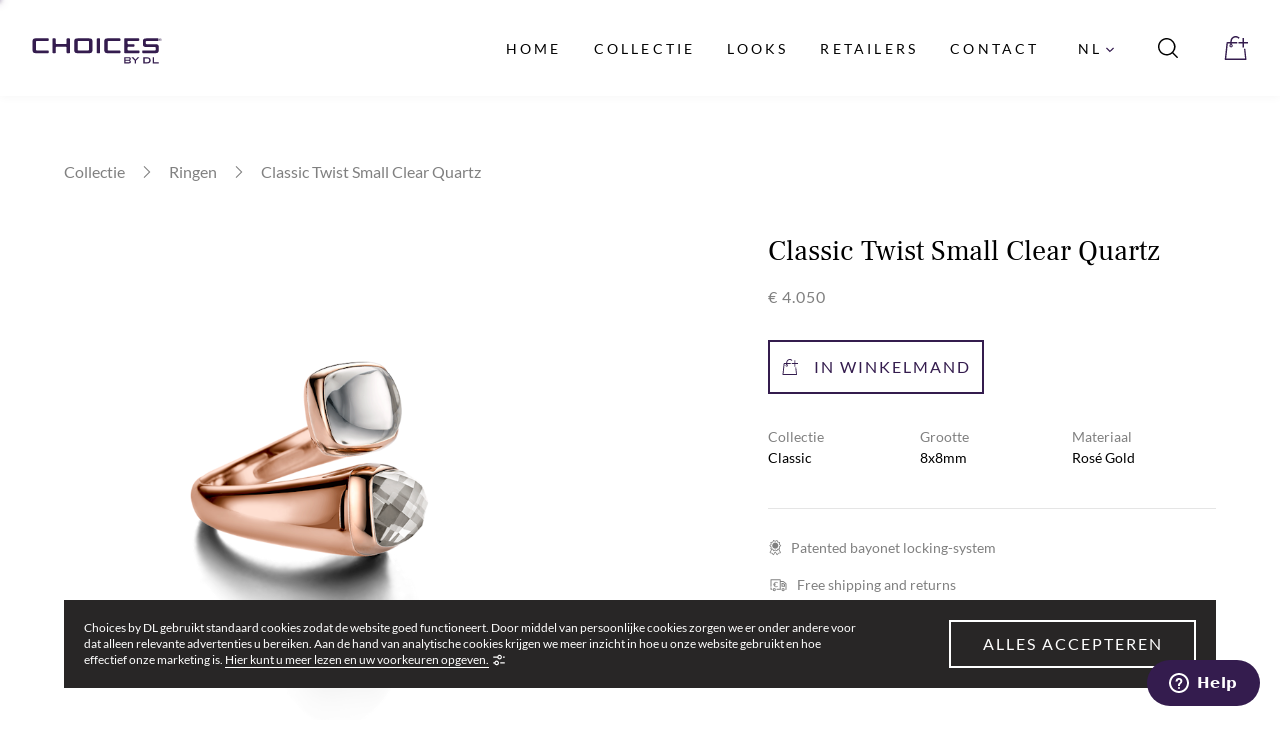

--- FILE ---
content_type: text/html; charset=utf-8
request_url: https://www.choicesbydl.nl/nl/collectie/ringen/classic-twist-small-clear-quartz-120?overview_filters=style%3Dclassic
body_size: 19715
content:
<!DOCTYPE html><html lang="nl" class="no-js"><head><link rel="apple-touch-icon" sizes="180x180" href="/static/favicon/apple-touch-icon.png"/><link rel="icon" type="image/png" sizes="32x32" href="/static/favicon/favicon-32x32.png"/><link rel="icon" type="image/png" sizes="16x16" href="/static/favicon/favicon-16x16.png"/><link rel="apple-touch-icon" sizes="180x180" href="/static/favicon/apple-touch-icon.png"/><link rel="icon" type="image/png" sizes="32x32" href="/static/favicon/favicon-32x32.png"/><link rel="icon" type="image/png" sizes="16x16" href="/static/favicon/favicon-16x16.png"/><link rel="manifest" href="/static/favicon/site.webmanifest"/><link rel="mask-icon" href="/static/favicon/safari-pinned-tab.svg" color="#4d3667"/><meta name="msapplication-TileColor" content="#4d3667"/><meta name="theme-color" content="#ffffff"/><meta name="google-site-verification" content="G9NIzlqz1XfbapMg48puyluWrrDbhTTnk68BUEcKRgs"/><meta name="viewport" content="width=device-width"/><meta charSet="utf-8"/><script id="gtm">
          // Setup gtag function & default consent
            window.dataLayer = window.dataLayer || [];
            function gtag(){dataLayer.push(arguments);}
            gtag('consent', 'default', {
              'ad_storage': 'denied',
              'analytics_storage': 'granted'
            });
            // Tag manager
        (function(w,d,s,l,i){w[l]=w[l]||[];w[l].push({'gtm.start':
        new Date().getTime(),event:'gtm.js'});var f=d.getElementsByTagName(s)[0],
        j=d.createElement(s),dl=l!='dataLayer'?'&l='+l:'';j.async=true;j.src=
        'https://www.googletagmanager.com/gtm.js?id='+i+dl;f.parentNode.insertBefore(j,f);
        })(window,document,'script','dataLayer','GTM-56Z2Q8Z');
      </script><title>Ringen | Classic Twist Small Clear Quartz - Choices by DL</title><meta name="title" content="Ringen | Classic Twist Small Clear Quartz - Choices by DL"/><meta name="description" content="Interchangeable jewellery - Mix and Match uw persoonlijke juwelengarderobe online of in de winkel: ✓ Oorbellen ✓ Ringen ✓ Colliers ✓ Armbanden ✓ Kleurstenen"/><meta property="og:type" content="website"/><meta property="og:title" content="Ringen | Classic Twist Small Clear Quartz - Choices by DL"/><meta property="og:description" content="Interchangeable jewellery - Mix and Match uw persoonlijke juwelengarderobe online of in de winkel: ✓ Oorbellen ✓ Ringen ✓ Colliers ✓ Armbanden ✓ Kleurstenen"/><meta property="og:image" content="https://gassan-artikelplaatjes.imgix.net/875/combinations/0808 Ring Base Twist Ring RG - Clear Quartz.png?h=750&amp;w=750"/><meta property="twitter:card" content="summary_large_image"/><meta property="twitter:title" content="Ringen | Classic Twist Small Clear Quartz - Choices by DL"/><meta property="twitter:description" content="Interchangeable jewellery - Mix and Match uw persoonlijke juwelengarderobe online of in de winkel: ✓ Oorbellen ✓ Ringen ✓ Colliers ✓ Armbanden ✓ Kleurstenen"/><meta property="twitter:image" content="https://gassan-artikelplaatjes.imgix.net/875/combinations/0808 Ring Base Twist Ring RG - Clear Quartz.png?h=750&amp;w=750"/><link rel="alternate" hrefLang="nl" href="https://www.choicesbydl.nl/nl/collectie/ringen/classic-twist-small-clear-quartz-120"/><link rel="alternate" hrefLang="en" href="https://www.choicesbydl.nl/en/collection/rings/classic-twist-small-clear-quartz-120"/><link rel="canonical" href="https://www.choicesbydl.nl/nl/collectie/ringen/classic-twist-small-clear-quartz-120"/><meta name="next-head-count" content="17"/><link rel="preload" href="/_next/static/css/a94af32d3eaf801abc33.css" as="style"/><link rel="stylesheet" href="/_next/static/css/a94af32d3eaf801abc33.css" data-n-g=""/><noscript data-n-css=""></noscript><link rel="preload" href="/_next/static/chunks/webpack-93743e829a9b23307f15.js" as="script"/><link rel="preload" href="/_next/static/chunks/framework.c0d9e72c615bc24a3388.js" as="script"/><link rel="preload" href="/_next/static/chunks/commons.b0855f6e69c751b713ab.js" as="script"/><link rel="preload" href="/_next/static/chunks/main-32eb10b3e2b98c1f1033.js" as="script"/><link rel="preload" href="/_next/static/chunks/05d954cf.a2f24db30eaf455b5732.js" as="script"/><link rel="preload" href="/_next/static/chunks/0a0b0ff1e13fb96093502b82fc54ed098362c219.41bf70033e5f665e9ebd.js" as="script"/><link rel="preload" href="/_next/static/chunks/40b4fcea51b093cf8b37f59d9519f9ae514ef177.d5bdbc6839dcfc4d2dd0.js" as="script"/><link rel="preload" href="/_next/static/chunks/367c2c633d49b64f64088193d8770b2117c7913e.e666663567c256d41aab.js" as="script"/><link rel="preload" href="/_next/static/chunks/9280ceadeb122a2a9ac4f92cddd79822876e1a6a.dc2b8a2ab677145684f9.js" as="script"/><link rel="preload" href="/_next/static/chunks/e04e71dd1721e6fcbcab653812b501d6df7b2b61.e60a4c37d2e017032efa.js" as="script"/><link rel="preload" href="/_next/static/chunks/7b394232cdfc5145adaff6b0e591f221eb982038.e6f72f1a4ee5f62930fd.js" as="script"/><link rel="preload" href="/_next/static/chunks/e5526db9bd1e34177618a45d1a1fbdc40b0c501b.d8427f2e3f84ad8980ed.js" as="script"/><link rel="preload" href="/_next/static/chunks/d7a047eae5126195ca20fe2d68a961699bc202bb.32b6af0b3eb7e389b572.js" as="script"/><link rel="preload" href="/_next/static/chunks/984ffd83a803c536812e09555786a6fd524d15ee.63d391fb75948d643c72.js" as="script"/><link rel="preload" href="/_next/static/chunks/ceb290c49a666056043ac213ec2f484d80ea11cb.0fd6c4cc9e4fbf5a1ce8.js" as="script"/><link rel="preload" href="/_next/static/chunks/pages/_app-b26367b457f80c7e1b42.js" as="script"/><link rel="preload" href="/_next/static/chunks/438c74cf767ccbc5af194f6b79852b989a4a7bd1.da370a18852b5c4632a0.js" as="script"/><link rel="preload" href="/_next/static/chunks/f5ae67a1cd30950b64f2cb0fc4ad36e8739526ce.129676d4fa0065aae373.js" as="script"/><link rel="preload" href="/_next/static/chunks/a077682ea80eb0aab9c0c241b11c69caca88555b.722281ce22b530e3052c.js" as="script"/><link rel="preload" href="/_next/static/chunks/2a30e3d5fc8391597f5e10068db8c714a63c0559.77cd3d6871f1a1b24caf.js" as="script"/><link rel="preload" href="/_next/static/chunks/pages/%5Blang%5D/collectie/%5Buid%5D/%5Bpid%5D-701d5e19bf56197bfda3.js" as="script"/><style data-styled="" data-styled-version="5.0.1">.glZsWj{outline:0;border:0;padding:1rem;position:fixed;-webkit-transition:all 0.3s ease;transition:all 0.3s ease;right:1rem;cursor:pointer;bottom:10vh;background:#4D3667;box-shadow:0px 2px 8px rgba(0,0,0,0.1);display:-webkit-box;display:-webkit-flex;display:-ms-flexbox;display:flex;-webkit-align-items:center;-webkit-box-align:center;-ms-flex-align:center;align-items:center;-webkit-box-pack:center;-webkit-justify-content:center;-ms-flex-pack:center;justify-content:center;opacity:0;z-index:8;}
@media screen and (min-width:40em){.glZsWj{padding:1rem;opacity:0;}.glZsWj:hover{opacity:1;}}
.glZsWj svg{-webkit-transform:rotate(-90deg);-ms-transform:rotate(-90deg);transform:rotate(-90deg);height:1.25rem;width:1.25rem;fill:white;}
@media screen and (min-width:40em){.glZsWj svg{height:1.5rem;width:1.5rem;}}
data-styled.g1[id="elements__Button-sc-1wpfnmn-0"]{content:"glZsWj,"}
.hhUxrL{font-size:1.75rem;font-weight:normal;line-height:2.375rem;font-family:'Frank Ruhl Libre',serif;margin:0 0 1rem;}
data-styled.g6[id="TitleLAlt-z0dttz-0"]{content:"hhUxrL,"}
.JyIYi{font-size:1rem;font-weight:normal;line-height:1.3125rem;font-family:'Frank Ruhl Libre',serif;}
data-styled.g10[id="TitleXS-sc-1w7n278-0"]{content:"JyIYi,"}
.gjyRar{font-size:1rem;white-space:pre-line;font-weight:normal;line-height:1.5rem;margin-bottom:1rem;color:#808080;}
.cgbgFf{font-size:1rem;white-space:pre-line;font-weight:normal;line-height:1.5rem;margin-bottom:1rem;font-size:12px;line-height:1.4;}
data-styled.g11[id="Paragraph-z6i4lo-0"]{content:"gjyRar,cgbgFf,"}
.etybTA{font-weight:700;font-size:1rem;-webkit-letter-spacing:0.15rem;-moz-letter-spacing:0.15rem;-ms-letter-spacing:0.15rem;letter-spacing:0.15rem;line-height:1.375rem;text-transform:uppercase;margin-bottom:1rem;}
data-styled.g12[id="ParagraphTitle-sc-1zbj1x-0"]{content:"etybTA,"}
.gmxBBA{font-size:0.875rem;font-weight:normal;line-height:1.3125rem;}
data-styled.g13[id="ParagraphS-sc-1ry692a-0"]{content:"gmxBBA,"}
.kZaFOI{font-size:14px;-webkit-text-decoration:none;text-decoration:none;cursor:pointer;color:black;position:relative;}
.kZaFOI:after{display:block;content:"";height:1px;position:absolute;width:0%;-webkit-transition:width 0.2s ease-in-out;transition:width 0.2s ease-in-out;background:#341C4E;bottom:-2px;left:0;}
.kZaFOI:hover:after{width:100%;}
data-styled.g18[id="Anchor-kv9k07-0"]{content:"kZaFOI,"}
.iOrmzN{-webkit-text-decoration:none;text-decoration:none;-webkit-transition:all 0.2s ease-in-out;transition:all 0.2s ease-in-out;position:relative;cursor:pointer;background:none;width:100%;-webkit-letter-spacing:2px;-moz-letter-spacing:2px;-ms-letter-spacing:2px;letter-spacing:2px;font-size:1rem;text-transform:uppercase;padding:1rem 0rem;display:-webkit-box;display:-webkit-flex;display:-ms-flexbox;display:flex;-webkit-align-items:center;-webkit-box-align:center;-ms-flex-align:center;align-items:center;-webkit-box-pack:center;-webkit-justify-content:center;-ms-flex-pack:center;justify-content:center;outline:0;height:3.375rem;border:1.5px solid #fff;color:#fff;}
.iOrmzN .elements__AddToBag-sc-6x70b1-2,.iOrmzN .elements__ArrowRight-sc-6x70b1-0,.iOrmzN .elements__Configure-sc-6x70b1-3{-webkit-transition:-webkit-transform 0.25s ease-in-out;-webkit-transition:transform 0.25s ease-in-out;transition:transform 0.25s ease-in-out;width:1rem;height:1rem;fill:currentColor;}
.iOrmzN .elements__ArrowLeft-sc-6x70b1-1{-webkit-transition:-webkit-transform 0.25s ease-in-out;-webkit-transition:transform 0.25s ease-in-out;transition:transform 0.25s ease-in-out;width:1rem;height:1rem;fill:currentColor;}
.iOrmzN .elements__Configure-sc-6x70b1-3{height:1.5rem;width:1.5rem;fill:transparent;stroke:currentColor;}
.iOrmzN .elements__AddToBag-sc-6x70b1-2,.iOrmzN .elements__ArrowLeft-sc-6x70b1-1,.iOrmzN .elements__Configure-sc-6x70b1-3{margin-right:1rem;}
.iOrmzN .elements__ArrowRight-sc-6x70b1-0{margin-left:1rem;}
.iOrmzN .elements__Loader-sc-6x70b1-4{width:2.5rem;height:2.5rem;position:absolute;left:50%;top:50%;-webkit-transform:translate(-50%,-50%);-ms-transform:translate(-50%,-50%);transform:translate(-50%,-50%);stroke:currentColor;}
.iOrmzN:hover,.iOrmzN:active,.iOrmzN:focus{border-color:#E5E5E5;color:#E5E5E5;}
.iOrmzN:hover .elements__AddToBag-sc-6x70b1-2,.iOrmzN:active .elements__AddToBag-sc-6x70b1-2,.iOrmzN:focus .elements__AddToBag-sc-6x70b1-2{-webkit-animation:dhIBsx 0.75s linear 1;animation:dhIBsx 0.75s linear 1;}
.iOrmzN:hover .elements__ArrowRight-sc-6x70b1-0,.iOrmzN:active .elements__ArrowRight-sc-6x70b1-0,.iOrmzN:focus .elements__ArrowRight-sc-6x70b1-0{-webkit-transform:translateX(0.25rem);-ms-transform:translateX(0.25rem);transform:translateX(0.25rem);}
.iOrmzN:hover .elements__ArrowLeft-sc-6x70b1-1,.iOrmzN:active .elements__ArrowLeft-sc-6x70b1-1,.iOrmzN:focus .elements__ArrowLeft-sc-6x70b1-1{-webkit-transform:translateX(-0.25rem);-ms-transform:translateX(-0.25rem);transform:translateX(-0.25rem);}
.iOrmzN:disabled{cursor:not-allowed;opacity:0.5;}
.iOrmzN svg{fill:white;}
data-styled.g24[id="elements__WhiteBorderButton-sc-6x70b1-5"]{content:"iOrmzN,"}
.gRShKC{-webkit-text-decoration:none;text-decoration:none;-webkit-transition:all 0.2s ease-in-out;transition:all 0.2s ease-in-out;position:relative;cursor:pointer;background:none;width:100%;-webkit-letter-spacing:2px;-moz-letter-spacing:2px;-ms-letter-spacing:2px;letter-spacing:2px;font-size:1rem;text-transform:uppercase;padding:1rem 0rem;display:-webkit-box;display:-webkit-flex;display:-ms-flexbox;display:flex;-webkit-align-items:center;-webkit-box-align:center;-ms-flex-align:center;align-items:center;-webkit-box-pack:center;-webkit-justify-content:center;-ms-flex-pack:center;justify-content:center;outline:0;height:3.375rem;border:1.5px solid #341C4E;color:#341C4E;}
.gRShKC .elements__AddToBag-sc-6x70b1-2,.gRShKC .elements__ArrowRight-sc-6x70b1-0,.gRShKC .elements__Configure-sc-6x70b1-3{-webkit-transition:-webkit-transform 0.25s ease-in-out;-webkit-transition:transform 0.25s ease-in-out;transition:transform 0.25s ease-in-out;width:1rem;height:1rem;fill:currentColor;}
.gRShKC .elements__ArrowLeft-sc-6x70b1-1{-webkit-transition:-webkit-transform 0.25s ease-in-out;-webkit-transition:transform 0.25s ease-in-out;transition:transform 0.25s ease-in-out;width:1rem;height:1rem;fill:currentColor;}
.gRShKC .elements__Configure-sc-6x70b1-3{height:1.5rem;width:1.5rem;fill:transparent;stroke:currentColor;}
.gRShKC .elements__AddToBag-sc-6x70b1-2,.gRShKC .elements__ArrowLeft-sc-6x70b1-1,.gRShKC .elements__Configure-sc-6x70b1-3{margin-right:1rem;}
.gRShKC .elements__ArrowRight-sc-6x70b1-0{margin-left:1rem;}
.gRShKC .elements__Loader-sc-6x70b1-4{width:2.5rem;height:2.5rem;position:absolute;left:50%;top:50%;-webkit-transform:translate(-50%,-50%);-ms-transform:translate(-50%,-50%);transform:translate(-50%,-50%);stroke:currentColor;}
.gRShKC:hover,.gRShKC:active,.gRShKC:focus{border-color:#4D3667;background:rgba(77,54,103,0.03);}
.gRShKC:hover .elements__AddToBag-sc-6x70b1-2,.gRShKC:active .elements__AddToBag-sc-6x70b1-2,.gRShKC:focus .elements__AddToBag-sc-6x70b1-2{-webkit-animation:dhIBsx 0.75s linear 1;animation:dhIBsx 0.75s linear 1;}
.gRShKC:hover .elements__ArrowRight-sc-6x70b1-0,.gRShKC:active .elements__ArrowRight-sc-6x70b1-0,.gRShKC:focus .elements__ArrowRight-sc-6x70b1-0{-webkit-transform:translateX(0.25rem);-ms-transform:translateX(0.25rem);transform:translateX(0.25rem);}
.gRShKC:hover .elements__ArrowLeft-sc-6x70b1-1,.gRShKC:active .elements__ArrowLeft-sc-6x70b1-1,.gRShKC:focus .elements__ArrowLeft-sc-6x70b1-1{-webkit-transform:translateX(-0.25rem);-ms-transform:translateX(-0.25rem);transform:translateX(-0.25rem);}
.gRShKC:disabled{cursor:not-allowed;opacity:0.5;}
.gRShKC svg{fill:#341C4E;}
data-styled.g26[id="elements__PurpleBorderButton-sc-6x70b1-6"]{content:"gRShKC,"}
.bDdyji{display:block;}
@media screen and (min-width:40em){.bDdyji{display:block;}}
@media screen and (min-width:62.5em){.bDdyji{display:none;}}
.fvMfpF{margin-top:8px;max-width:8.125rem;-webkit-align-items:center;-webkit-box-align:center;-ms-flex-align:center;align-items:center;display:-webkit-box;display:-webkit-flex;display:-ms-flexbox;display:flex;}
.iQeFrs{-webkit-align-items:center;-webkit-box-align:center;-ms-flex-align:center;align-items:center;display:-webkit-box;display:-webkit-flex;display:-ms-flexbox;display:flex;}
.hfAvkh{display:none;}
@media screen and (min-width:40em){.hfAvkh{display:none;}}
@media screen and (min-width:62.5em){.hfAvkh{display:block;}}
.foLAhL{display:initial;}
@media screen and (min-width:40em){.foLAhL{display:none;}}
.esKShq{display:none;}
@media screen and (min-width:40em){.esKShq{display:block;}}
@media screen and (min-width:62.5em){.esKShq{display:block;}}
.dAAMoa{display:none;}
@media screen and (min-width:40em){.dAAMoa{display:-webkit-box;display:-webkit-flex;display:-ms-flexbox;display:flex;}}
.wDLky{padding-top:32px;padding-bottom:32px;border-bottom:1px solid #E5E5E5;border-bottom:1px solid #E5E5E5;grid-column-gap:16px;grid-template-columns:1fr;display:grid;}
@media screen and (min-width:40em){.wDLky{grid-template-columns:1fr;}}
@media screen and (min-width:62.5em){.wDLky{grid-template-columns:1fr 1fr;}}
.eazxBD{margin-left:inherit;padding-top:1rem;padding-bottom:1rem;width:100%;max-width:inherit;}
@media screen and (min-width:40em){.eazxBD{margin-left:inherit;}}
@media screen and (min-width:62.5em){.eazxBD{margin-left:auto;}}
@media screen and (min-width:40em){.eazxBD{max-width:inherit;}}
@media screen and (min-width:62.5em){.eazxBD{max-width:28rem;}}
.GKccD{margin-bottom:2rem;}
@media screen and (min-width:40em){.GKccD{margin-bottom:2rem;}}
.kYZKrw{margin-bottom:2rem;grid-column-gap:0;grid-row-gap:0.5rem;grid-template-columns:1fr;display:grid;}
@media screen and (min-width:40em){.kYZKrw{margin-bottom:2rem;}}
@media screen and (min-width:40em){.kYZKrw{grid-column-gap:1rem;}}
@media screen and (min-width:40em){.kYZKrw{grid-row-gap:0;}}
@media screen and (min-width:40em){.kYZKrw{grid-template-columns:1fr 1fr;}}
.idxdac{padding-top:1rem;padding-bottom:1rem;}
.dddlfD{padding-top:2rem;padding-bottom:1rem;}
.cIKGsb{width:100%;position:relative;}
.hPSxBc{margin-bottom:16px;-webkit-align-items:center;-webkit-box-align:center;-ms-flex-align:center;align-items:center;-webkit-box-pack:justify;-webkit-justify-content:space-between;-ms-flex-pack:justify;justify-content:space-between;-webkit-flex-direction:column;-ms-flex-direction:column;flex-direction:column;display:-webkit-box;display:-webkit-flex;display:-ms-flexbox;display:flex;}
@media screen and (min-width:40em){.hPSxBc{margin-bottom:16px;}}
@media screen and (min-width:62.5em){.hPSxBc{margin-bottom:inherit;}}
@media screen and (min-width:40em){.hPSxBc{-webkit-align-items:inherit;-webkit-box-align:inherit;-ms-flex-align:inherit;align-items:inherit;}}
@media screen and (min-width:62.5em){.hPSxBc{-webkit-align-items:inherit;-webkit-box-align:inherit;-ms-flex-align:inherit;align-items:inherit;}}
.jfEcRo{width:100%;background-color:white;text-align:center;}
data-styled.g37[id="Box-i8tlt3-0"]{content:"bDdyji,fvMfpF,iQeFrs,hfAvkh,foLAhL,esKShq,dAAMoa,wDLky,eazxBD,GKccD,kYZKrw,idxdac,dddlfD,cIKGsb,hPSxBc,jfEcRo,"}
.knyTnj{margin-top:4rem;padding-top:3rem;padding-bottom:3rem;margin:0 auto;width:90%;max-width:75rem;}
@media screen and (min-width:40em){.knyTnj{margin-top:5rem;padding-top:2rem;padding-bottom:2rem;}}
@media screen and (min-width:62.5em){.knyTnj{margin-top:6rem;padding-top:4rem;padding-bottom:4rem;}}
.kqfHJt{margin:0 auto;width:90%;max-width:75rem;grid-gap:1rem;grid-template-columns:1fr;display:grid;}
@media screen and (min-width:40em){.kqfHJt{grid-template-columns:repeat(2,1fr);}}
@media screen and (min-width:62.5em){.kqfHJt{grid-template-columns:repeat(4,1fr);}}
@media screen and (min-width:65em){.kqfHJt{grid-template-columns:25% auto auto 25% auto;}}
.cnQOTD{padding-top:16px;padding-bottom:16px;margin:0 auto;width:90%;text-align:left;font-size:13px;max-width:75rem;}
@media screen and (min-width:40em){.cnQOTD{text-align:center;}}
data-styled.g38[id="Layout__Container-h18zd4-0"]{content:"knyTnj,kqfHJt,cnQOTD,"}
.ezqSXF{position:fixed;display:-webkit-box;display:-webkit-flex;display:-ms-flexbox;display:flex;-webkit-box-pack:justify;-webkit-justify-content:space-between;-ms-flex-pack:justify;justify-content:space-between;-webkit-align-items:center;-webkit-box-align:center;-ms-flex-align:center;align-items:center;width:100%;-webkit-flex-direction:column;-ms-flex-direction:column;flex-direction:column;bottom:0;padding:1.25rem 1.25rem;color:white;background:#282626;max-width:72rem;left:0;right:0;opacity:0;margin:0 auto;-webkit-animation:kJPNhI 0.2s linear forwards;animation:kJPNhI 0.2s linear forwards;-webkit-animation-delay:1s;animation-delay:1s;z-index:8;}
@media screen and (min-width:40em){.ezqSXF{-webkit-flex-direction:inherit;-ms-flex-direction:inherit;flex-direction:inherit;}}
@media screen and (min-width:62.5em){.ezqSXF{bottom:2rem;}}
.ezqSXF span{margin-bottom:1rem;text-align:center;}
@media screen and (min-width:40em){.ezqSXF span{text-align:left;margin-bottom:0;max-width:70%;}}
.ezqSXF a{font-size:0.75rem;color:white;}
.ezqSXF a:after{left:inherit;right:0;background:white;width:100%;}
.ezqSXF a:hover:after{width:0%;}
.ezqSXF svg{height:0.75rem;width:0.75rem;margin-left:0.25rem;}
data-styled.g47[id="elements__Wrapper-v5z8n1-0"]{content:"ezqSXF,"}
.ejVxzP{padding:0 2rem;height:3rem;width:auto;}
data-styled.g48[id="elements__OkayButton-v5z8n1-1"]{content:"ejVxzP,"}
.eJHySo{-webkit-align-items:center;-webkit-box-align:center;-ms-flex-align:center;align-items:center;display:-webkit-inline-box;display:-webkit-inline-flex;display:-ms-inline-flexbox;display:inline-flex;background:none;outline:none;border:none;padding:0;}
data-styled.g49[id="elements__ShowSettings-v5z8n1-2"]{content:"eJHySo,"}
.iiTJJS{margin:0;padding:0;width:1.6rem;height:1.6rem;background:none;position:relative;border:0;color:inherit;outline:0;}
.iiTJJS span{background:currentColor;}
data-styled.g53[id="elements__Button-sc-1ajiig6-0"]{content:"iiTJJS,"}
.gTVcjN{width:90%;height:90%;position:absolute;top:5%;left:5%;}
.gTVcjN span{-webkit-transition:width 0.2s;transition:width 0.2s;position:absolute;width:100%;height:2px;left:0;}
.gTVcjN span:nth-child(1){top:2px;}
.gTVcjN span:nth-child(2){top:calc(50% - 1px);}
.gTVcjN span:nth-child(3){bottom:2px;}
.gTVcjN span:nth-child(1){-webkit-transition-delay:0.3s;transition-delay:0.3s;}
.gTVcjN span:nth-child(2){-webkit-transition-delay:0.4s;transition-delay:0.4s;}
.gTVcjN span:nth-child(3){-webkit-transition-delay:0.5s;transition-delay:0.5s;}
data-styled.g54[id="elements__Burger-sc-1ajiig6-1"]{content:"gTVcjN,"}
.gEnkdj{-webkit-transform:rotate(45deg);-ms-transform:rotate(45deg);transform:rotate(45deg);position:absolute;width:90%;height:90%;top:5%;left:5%;}
.gEnkdj span{position:absolute;}
.gEnkdj span:nth-child(1){-webkit-transition:width 0.2s;transition:width 0.2s;width:0;height:2px;top:calc(50% - 1px);left:0;}
.gEnkdj span:nth-child(2){-webkit-transition:height 0.2s;transition:height 0.2s;width:2px;height:0;left:calc(50% - 1px);top:0;}
.gEnkdj span:nth-child(1){-webkit-transition-delay:0.1s;transition-delay:0.1s;}
.gEnkdj span:nth-child(2){-webkit-transition-delay:0.2s;transition-delay:0.2s;}
data-styled.g55[id="elements__Cross-sc-1ajiig6-2"]{content:"gEnkdj,"}
.ioYNDW{margin:0;padding:0;width:1.5rem;height:1.5rem;background:none;display:-webkit-box;display:-webkit-flex;display:-ms-flexbox;display:flex;-webkit-align-items:center;-webkit-box-align:center;-ms-flex-align:center;align-items:center;-webkit-box-pack:center;-webkit-justify-content:center;-ms-flex-pack:center;justify-content:center;position:relative;background:none;color:inherit;cursor:pointer;-webkit-text-decoration:none;text-decoration:none;}
.ioYNDW svg{width:100%;height:100%;fill:currentColor;}
.ioYNDW svg{-webkit-transition:-webkit-transform 0.2s ease-in-out;-webkit-transition:transform 0.2s ease-in-out;transition:transform 0.2s ease-in-out;}
.ioYNDW:hover svg{-webkit-animation:dhIBsx 0.75s linear 1;animation:dhIBsx 0.75s linear 1;}
data-styled.g56[id="elements__CardButton-cupr39-0"]{content:"ioYNDW,"}
.koJykH{-webkit-transition:background 0.2s;transition:background 0.2s;top:0;width:100%;-webkit-align-items:center;-webkit-box-align:center;-ms-flex-align:center;align-items:center;z-index:9;position:relative;-webkit-transform:translateY(0);-ms-transform:translateY(0);transform:translateY(0);background:linear-gradient(180deg,#00000082,transparent);position:fixed;box-shadow:0px 1px 9px rgba(0,0,0,0.04);background:#fff;color:#000;}
.koJykH svg{fill:#341C4E;}
.koJykH svg{width:100%;height:2.5rem;}
data-styled.g58[id="elements__Header-sc-19sxyxw-0"]{content:"koJykH,"}
.jngrco{-webkit-box-pack:justify;-webkit-justify-content:space-between;-ms-flex-pack:justify;justify-content:space-between;width:90%;max-width:100rem;margin:0 auto;display:-webkit-box;display:-webkit-flex;display:-ms-flexbox;display:flex;-webkit-align-items:center;-webkit-box-align:center;-ms-flex-align:center;align-items:center;min-height:4rem;}
@media screen and (min-width:40em){.jngrco{min-height:5rem;width:95%;}}
@media screen and (min-width:65em){.jngrco{min-height:6rem;}}
data-styled.g59[id="elements__Container-sc-19sxyxw-1"]{content:"jngrco,"}
.cSRrIu{-webkit-flex-direction:column;-ms-flex-direction:column;flex-direction:column;display:-webkit-box;display:-webkit-flex;display:-ms-flexbox;display:flex;position:relative;-webkit-box-pack:center;-webkit-justify-content:center;-ms-flex-pack:center;justify-content:center;-webkit-align-items:center;-webkit-box-align:center;-ms-flex-align:center;align-items:center;}
@media screen and (min-width:40em){.cSRrIu{-webkit-flex-direction:row;-ms-flex-direction:row;flex-direction:row;}}
data-styled.g61[id="elements__Nav-ztiddj-0"]{content:"cSRrIu,"}
.bnJgvG{cursor:pointer;-webkit-text-decoration:none;text-decoration:none;font-size:0.875rem;line-height:1.0625rem;text-align:right;-webkit-letter-spacing:0.2rem;-moz-letter-spacing:0.2rem;-ms-letter-spacing:0.2rem;letter-spacing:0.2rem;text-transform:uppercase;color:inherit;-webkit-transition:font-weight 0.2s ease-in-out;transition:font-weight 0.2s ease-in-out;position:relative;}
.bnJgvG::before{-webkit-transition:width 0.2s ease-in-out;transition:width 0.2s ease-in-out;content:"";position:absolute;bottom:-0.4rem;height:1.5px;width:100%;background:currentColor;width:0;}
data-styled.g62[id="elements__AnchorContent-ztiddj-1"]{content:"bnJgvG,"}
.cXGNkx{display:block;-webkit-text-decoration:none;text-decoration:none;margin-bottom:2rem;color:#000;background:transparent;border:none;}
@media screen and (min-width:40em){.cXGNkx{margin-right:2rem;margin-bottom:0;color:inherit;}}
.cXGNkx:hover,.cXGNkx:focus{border-color:currentColor;outline:none;}
@media screen and (min-width:40em){.cXGNkx:hover .elements__AnchorContent-ztiddj-1::before,.cXGNkx:focus .elements__AnchorContent-ztiddj-1::before{width:100%;}}
data-styled.g63[id="elements__Anchor-ztiddj-2"]{content:"cXGNkx,"}
.jyjvGw{position:relative;display:block;-webkit-text-decoration:none;text-decoration:none;margin-bottom:2rem;color:#000;background:transparent;border:none;}
@media screen and (min-width:40em){.jyjvGw{margin-right:2rem;margin-bottom:0;color:inherit;}}
.jyjvGw:hover,.jyjvGw:focus{border-color:currentColor;outline:none;}
@media screen and (min-width:40em){.jyjvGw:hover .elements__AnchorContent-ztiddj-1::before,.jyjvGw:focus .elements__AnchorContent-ztiddj-1::before{width:100%;}}
.jyjvGw svg{height:0.5rem;width:0.5rem;margin-left:0.25rem;-webkit-transition:-webkit-transform 0.2s ease-in-out;-webkit-transition:transform 0.2s ease-in-out;transition:transform 0.2s ease-in-out;}
.jyjvGw:disabled{opacity:0.5;pointer-events:none;}
data-styled.g64[id="elements__Toggle-ztiddj-3"]{content:"jyjvGw,"}
.jcIuup{margin:0;padding:0;width:2rem;height:2rem;margin-right:1.5rem;background:none;display:-webkit-box;display:-webkit-flex;display:-ms-flexbox;display:flex;-webkit-align-items:center;-webkit-box-align:center;-ms-flex-align:center;align-items:center;-webkit-box-pack:center;-webkit-justify-content:center;-ms-flex-pack:center;justify-content:center;position:relative;background:none;color:inherit;cursor:pointer;-webkit-text-decoration:none;text-decoration:none;}
@media screen and (min-width:40em){.jcIuup{margin-right:2.5rem;}}
.jcIuup svg{width:100%;height:100%;fill:currentColor;}
data-styled.g67[id="elements__CardButton-sc-7a0kxm-0"]{content:"jcIuup,"}
.dFJPtZ{display:-webkit-box;display:-webkit-flex;display:-ms-flexbox;display:flex;-webkit-align-items:center;-webkit-box-align:center;-ms-flex-align:center;align-items:center;-webkit-box-pack:center;-webkit-justify-content:center;-ms-flex-pack:center;justify-content:center;-webkit-flex-direction:column;-ms-flex-direction:column;flex-direction:column;margin-bottom:1rem;}
.dFJPtZ svg{width:0.75rem;height:0.75rem;margin:5px 0;}
.dFJPtZ svg path{fill:#C04747;}
data-styled.g68[id="elements__CrossWrapper-sc-1qbkjb7-0"]{content:"dFJPtZ,"}
.cMfrkj{padding-top:3rem;padding-bottom:3rem;background-color:#ECE7E3;width:100%;}
@media screen and (min-width:40em){.cMfrkj{padding-top:3rem;padding-bottom:3rem;}}
@media screen and (min-width:62.5em){.cMfrkj{padding-top:5rem;padding-bottom:5rem;}}
@media screen and (max-width:62.5em){.cMfrkj{justify-items:center;}}
data-styled.g70[id="elements__Wrapper-sc-1uaf8vb-1"]{content:"cMfrkj,"}
.wjoEs{font-weight:700;font-size:1rem;-webkit-letter-spacing:0.15rem;-moz-letter-spacing:0.15rem;-ms-letter-spacing:0.15rem;letter-spacing:0.15rem;line-height:1.375rem;text-transform:uppercase;margin-bottom:1rem;margin-top:0;}
data-styled.g71[id="elements__Title-sc-1uaf8vb-2"]{content:"wjoEs,"}
.dnRJza{grid-column:1 / span 2;display:-webkit-box;display:-webkit-flex;display:-ms-flexbox;display:flex;-webkit-flex-direction:column;-ms-flex-direction:column;flex-direction:column;-webkit-align-items:flex-start;-webkit-box-align:flex-start;-ms-flex-align:flex-start;align-items:flex-start;}
@media screen and (min-width:40em){.dnRJza{grid-column:1 / span 1;}}
@media screen and (min-width:62.5em){.dnRJza{grid-column:auto;}}
@media screen and (min-width:65em){.dnRJza{grid-column:inherit;}}
@media screen and (max-width:40em){.dnRJza{margin:0 auto 1rem;text-align:center;-webkit-align-items:center;-webkit-box-align:center;-ms-flex-align:center;align-items:center;}}
data-styled.g72[id="elements__Footercolumn-sc-1uaf8vb-3"]{content:"dnRJza,"}
.fqOFPY{font-size:1rem;white-space:pre-line;font-weight:normal;line-height:1.5rem;margin-bottom:1rem;}
.fqOFPY a{font-size:14px;-webkit-text-decoration:none;text-decoration:none;cursor:pointer;color:black;position:relative;text-transform:none;-webkit-letter-spacing:0;-moz-letter-spacing:0;-ms-letter-spacing:0;letter-spacing:0;font-size:1rem;color:#282626;-webkit-transition:color 0.15s ease;transition:color 0.15s ease;}
.fqOFPY a:after{display:block;content:"";height:1px;position:absolute;width:0%;-webkit-transition:width 0.2s ease-in-out;transition:width 0.2s ease-in-out;background:#341C4E;bottom:-2px;left:0;}
.fqOFPY a:hover:after{width:100%;}
data-styled.g73[id="elements__Content-sc-1uaf8vb-4"]{content:"fqOFPY,"}
.kjgOrj{-webkit-text-decoration:none;text-decoration:none;grid-column:1 / span 4;margin:0 0 2rem;}
@media screen and (max-width:40em){.kjgOrj{grid-column:1 / span 2;margin:0 auto 1rem;}}
@media screen and (min-width:52em){.kjgOrj{margin:0 auto 2rem;}}
@media screen and (min-width:64em){.kjgOrj{grid-column:auto;margin:inherit;}}
.kjgOrj svg{width:215px;height:40px;margin:0 auto 1rem auto;fill:#341C4E;}
@media screen and (max-width:65em){.kjgOrj svg{width:160px;height:30px;}}
data-styled.g74[id="elements__LogoAnchor-sc-1uaf8vb-5"]{content:"kjgOrj,"}
.dECnsN{font-size:14px;-webkit-text-decoration:none;text-decoration:none;cursor:pointer;color:black;position:relative;display:block;margin:5px 0;font-size:1rem;-webkit-transition:color 0.15s ease;transition:color 0.15s ease;cursor:pointer;color:inherit;}
.dECnsN:after{display:block;content:"";height:1px;position:absolute;width:0%;-webkit-transition:width 0.2s ease-in-out;transition:width 0.2s ease-in-out;background:#341C4E;bottom:-2px;left:0;}
.dECnsN:hover:after{width:100%;}
data-styled.g76[id="elements__LinkBasics-sc-1uaf8vb-6-a"]{content:"dECnsN,"}
.hgfASM{display:grid;-webkit-align-items:center;-webkit-box-align:center;-ms-flex-align:center;align-items:center;grid-template-columns:1.25rem 1fr;grid-gap:0.5rem;}
.hgfASM svg{margin:0;}
data-styled.g77[id="elements__SocialLink-sc-1uaf8vb-7"]{content:"hgfASM,"}
.cBVVkD{font-size:14px;-webkit-text-decoration:none;text-decoration:none;cursor:pointer;color:black;position:relative;font-size:13px;margin-right:0.5rem;display:block;margin-bottom:0.5rem;}
.cBVVkD:after{display:block;content:"";height:1px;position:absolute;width:0%;-webkit-transition:width 0.2s ease-in-out;transition:width 0.2s ease-in-out;background:#341C4E;bottom:-2px;left:0;}
.cBVVkD:hover:after{width:100%;}
@media screen and (min-width:40em){.cBVVkD{display:inline-block;margin-bottom:0;}}
data-styled.g78[id="elements__SubFooterLink-sc-1uaf8vb-8"]{content:"cBVVkD,"}
.LmwLE{font-size:14px;-webkit-text-decoration:none;text-decoration:none;cursor:pointer;color:black;position:relative;font-size:13px;margin-right:0.5rem;display:block;margin-bottom:0.5rem;background:none;border:none;outline:none;padding:0;}
.LmwLE:after{display:block;content:"";height:1px;position:absolute;width:0%;-webkit-transition:width 0.2s ease-in-out;transition:width 0.2s ease-in-out;background:#341C4E;bottom:-2px;left:0;}
.LmwLE:hover:after{width:100%;}
@media screen and (min-width:40em){.LmwLE{display:inline-block;margin-bottom:0;}}
data-styled.g79[id="elements__SubFooterButton-sc-1uaf8vb-9"]{content:"LmwLE,"}
@-webkit-keyframes dhIBsx{0%{-webkit-transform:rotate(0);-ms-transform:rotate(0);transform:rotate(0);}25%{-webkit-transform:rotate(-15deg);-ms-transform:rotate(-15deg);transform:rotate(-15deg);}50%{-webkit-transform:rotate(0);-ms-transform:rotate(0);transform:rotate(0);}75%{-webkit-transform:rotate(15deg);-ms-transform:rotate(15deg);transform:rotate(15deg);}100%{-webkit-transform:rotate(0);-ms-transform:rotate(0);transform:rotate(0);}}
@keyframes dhIBsx{0%{-webkit-transform:rotate(0);-ms-transform:rotate(0);transform:rotate(0);}25%{-webkit-transform:rotate(-15deg);-ms-transform:rotate(-15deg);transform:rotate(-15deg);}50%{-webkit-transform:rotate(0);-ms-transform:rotate(0);transform:rotate(0);}75%{-webkit-transform:rotate(15deg);-ms-transform:rotate(15deg);transform:rotate(15deg);}100%{-webkit-transform:rotate(0);-ms-transform:rotate(0);transform:rotate(0);}}
data-styled.g110[id="sc-keyframes-dhIBsx"]{content:"dhIBsx,"}
@-webkit-keyframes kJPNhI{0%{opacity:0;-webkit-transform:translateY(1rem);-ms-transform:translateY(1rem);transform:translateY(1rem);}100%{opacity:1;-webkit-transform:translateY(0);-ms-transform:translateY(0);transform:translateY(0);}}
@keyframes kJPNhI{0%{opacity:0;-webkit-transform:translateY(1rem);-ms-transform:translateY(1rem);transform:translateY(1rem);}100%{opacity:1;-webkit-transform:translateY(0);-ms-transform:translateY(0);transform:translateY(0);}}
data-styled.g111[id="sc-keyframes-kJPNhI"]{content:"kJPNhI,"}
@font-face{font-family:Lato;src:url("/static/fonts/lato-regular.woff2"),url("/static/fonts/lato-regular.woff");font-weight:normal;font-display:swap;}
@font-face{font-family:Lato;src:url("/static/fonts/lato-italic.woff2"),url("/static/fonts/lato-italic.woff");font-style:italic;font-weight:normal;font-display:swap;}
@font-face{font-family:Lato;src:url("/static/fonts/lato-700.woff2"),url("/static/fonts/lato-700.woff");font-weight:700;font-display:swap;}
@font-face{font-family:Frank Ruhl Libre;src:url("/static/fonts/frank-ruhl-libre-regular.woff2"),url("/static/fonts/frank-ruhl-libre-regular.woff");font-weight:normal;font-display:swap;}
html{line-height:1.15;-webkit-text-size-adjust:100%;text-size-adjust:100%;}
body{margin:0;}
h1{font-size:2em;margin:0.67em 0;}
hr{box-sizing:content-box;height:0;overflow:visible;}
pre{font-family:monospace,monospace;font-size:1em;}
a{background-color:transparent;}
abbr[title]{border-bottom:none;-webkit-text-decoration:underline;text-decoration:underline;}
b,strong{font-weight:bolder;}
code,kbd,samp{font-family:monospace,monospace;font-size:1em;}
small{font-size:80%;}
sub,sup{font-size:75%;line-height:0;position:relative;vertical-align:baseline;}
sub{bottom:-0.25em;}
sup{top:-0.5em;}
img{border-style:none;}
button,input,optgroup,select,textarea{font-family:inherit;font-size:100%;line-height:1.15;margin:0;}
button,input{overflow:visible;}
button,select{text-transform:none;}
button,html [type="button"],[type="reset"],[type="submit"]{-webkit-appearance:button;}
button::-moz-focus-inner,[type="button"]::-moz-focus-inner,[type="reset"]::-moz-focus-inner,[type="submit"]::-moz-focus-inner{border-style:none;padding:0;}
button:-moz-focusring,[type="button"]:-moz-focusring,[type="reset"]:-moz-focusring,[type="submit"]:-moz-focusring{outline:1px dotted ButtonText;}
fieldset{padding:0.35em 0.625em 0.75em;}
legend{box-sizing:border-box;color:inherit;display:table;max-width:100%;padding:0;white-space:normal;}
progress{vertical-align:baseline;}
textarea{overflow:auto;}
[type="checkbox"],[type="radio"]{box-sizing:border-box;padding:0;}
[type="number"]::-webkit-inner-spin-button,[type="number"]::-webkit-outer-spin-button{height:auto;}
[type="search"]{-webkit-appearance:textfield;outline-offset:-2px;}
[type="search"]::-webkit-search-decoration{-webkit-appearance:none;}
::-webkit-file-upload-button{-webkit-appearance:button;font:inherit;}
details{display:block;}
summary{display:list-item;}
template{display:none;}
[hidden]{display:none;}
abbr[title]{-webkit-text-decoration:underline dotted;text-decoration:underline dotted;}
*{box-sizing:border-box;-webkit-font-smoothing:antialiased;-moz-osx-font-smoothing:antialiased;vertical-align:baseline;font-family:'Lato',sans-serif;-webkit-tap-highlight-color:rgba(0,0,0,0);-moz-osx-font-smoothing:grayscale;margin-block-end:0;margin-block-start:0;padding-block-end:0;padding-block-start:0;-webkit-margin-before:0;-webkit-margin-after:0;}
html,body{font-family:'Lato',sans-serif;height:100%;}
@media screen and (max-width:1000px){html.configurator iframe#launcher,body.configurator iframe#launcher{display:none;}}
#__next,.animate-page{height:100%;}
::-moz-selection{background:#341C4E;color:white;}
::selection{background:#341C4E;color:white;}
html.no-js .page-transition-enter{opacity:1;}
html.no-js .page-transition-enter-active{opacity:1;}
html.no-js .page-transition-exit{opacity:1;}
html.no-js .page-transition-exit-active{opacity:1;}
html:not(.no-js) .page-transition-enter{opacity:0;-webkit-transform:none;-ms-transform:none;transform:none;}
html:not(.no-js) .page-transition-enter-active{opacity:1;-webkit-transition:opacity .5s;transition:opacity .5s;-webkit-transform:none;-ms-transform:none;transform:none;}
html:not(.no-js) .page-transition-exit{opacity:1;}
html:not(.no-js) .page-transition-exit-active{opacity:0;-webkit-transition:opacity .5s;transition:opacity .5s;}
:root{--reach-dialog:1;}
[data-reach-dialog-overlay]{position:fixed;top:0;right:0;bottom:0;left:0;z-index:99;}
[data-reach-dialog-content]{overflow:auto;position:absolute;top:0;left:0;right:0;bottom:0;background:hsla(0,0%,0%,0.33);display:-webkit-box;display:-webkit-flex;display:-ms-flexbox;display:flex;-webkit-align-items:flex-start;-webkit-box-align:flex-start;-ms-flex-align:flex-start;align-items:flex-start;}
data-styled.g112[id="sc-global-gbPQXF1"]{content:"sc-global-gbPQXF1,"}
.jdsQAX{width:0.75rem;height:0.75rem;fill:#808080;}
data-styled.g113[id="elements__Chevron-kb5med-0"]{content:"jdsQAX,"}
.hKxIgJ{display:-webkit-box;display:-webkit-flex;display:-ms-flexbox;display:flex;-webkit-align-items:center;-webkit-box-align:center;-ms-flex-align:center;align-items:center;}
.hKxIgJ svg{margin:0 1rem;}
.hKxIgJ a{color:#808080;-webkit-transition:color 0.15s ease;transition:color 0.15s ease;position:relative;}
.hKxIgJ a:hover{color:#341C4E;}
.hKxIgJ a:hover:after{height:1px;}
.hKxIgJ a:after{content:"";display:block;height:0;width:100%;position:absolute;bottom:-2px;left:0;background-color:#341C4E;}
.cQpPOp{display:-webkit-box;display:-webkit-flex;display:-ms-flexbox;display:flex;-webkit-align-items:center;-webkit-box-align:center;-ms-flex-align:center;align-items:center;}
.cQpPOp svg{margin:0 1rem;}
.cQpPOp a{color:#808080;-webkit-transition:color 0.15s ease;transition:color 0.15s ease;position:relative;cursor:default;}
.cQpPOp a:hover{color:#341C4E;}
.cQpPOp a:hover:after{height:1px;}
.cQpPOp a:after{content:"";display:block;height:0;width:100%;position:absolute;bottom:-2px;left:0;background-color:#341C4E;}
.cQpPOp a:hover{color:#808080;}
.cQpPOp a:hover:after{display:none;}
data-styled.g114[id="elements__SingleWrapper-kb5med-1"]{content:"hKxIgJ,cQpPOp,"}
.bLKfHk{font-size:1rem;white-space:pre-line;font-weight:normal;line-height:1.5rem;color:#808080;cursor:pointer;-webkit-text-decoration:none;text-decoration:none;}
data-styled.g115[id="elements__Anchor-kb5med-2"]{content:"bLKfHk,"}
.kVVgw{display:grid;grid-template-columns:12% 88%;grid-column-gap:1rem;height:auto;width:100%;position:relative;overflow:visible;grid-template-columns:88%;}
@media screen and (max-width:40em){.kVVgw{display:-webkit-box;display:-webkit-flex;display:-ms-flexbox;display:flex;}}
@media screen and (min-width:40em){.kVVgw{overflow:hidden;}}
data-styled.g116[id="elements__GalleryWrapper-sc-16urdr0-0"]{content:"kVVgw,"}
.gGxLMW{-webkit-flex:0 0 84%;-ms-flex:0 0 84%;flex:0 0 84%;position:relative;width:100%;}
.gGxLMW:after{padding-top:105%;content:"";display:block;}
@media screen and (max-width:40em){.gGxLMW{-webkit-flex:0 0 100%;-ms-flex:0 0 100%;flex:0 0 100%;}.gGxLMW:after{padding-top:100%;content:"";display:block;}}
data-styled.g119[id="elements__ImageContainer-sc-16urdr0-3"]{content:"gGxLMW,"}
.eqBXIO{-webkit-transition:opacity 0.2s ease-in-out;transition:opacity 0.2s ease-in-out;object-fit:cover;object-position:center;position:absolute;left:0;top:0;width:100%;height:100%;opacity:1;}
data-styled.g120[id="elements__Image-sc-16urdr0-4"]{content:"eqBXIO,"}
.chrKKN{display:-webkit-box;display:-webkit-flex;display:-ms-flexbox;display:flex;width:100%;-webkit-box-pack:justify;-webkit-justify-content:space-between;-ms-flex-pack:justify;justify-content:space-between;-webkit-flex-direction:column;-ms-flex-direction:column;flex-direction:column;}
@media (max-width:40em){.chrKKN{-webkit-align-items:center;-webkit-box-align:center;-ms-flex-align:center;align-items:center;-webkit-flex-direction:column;-ms-flex-direction:column;flex-direction:column;}}
data-styled.g123[id="elements__Wrapper-sc-1lmguy9-0"]{content:"chrKKN,"}
.ignGTU{display:-webkit-box;display:-webkit-flex;display:-ms-flexbox;display:flex;-webkit-align-items:center;-webkit-box-align:center;-ms-flex-align:center;align-items:center;}
.ignGTU p{color:#808080;margin:0.5rem 0;}
.ignGTU svg{margin-right:0.5rem;}
.ignGTU svg path{fill:#808080;}
.ignGTU svg{width:15px;height:19px;}
.NBxDg{display:-webkit-box;display:-webkit-flex;display:-ms-flexbox;display:flex;-webkit-align-items:center;-webkit-box-align:center;-ms-flex-align:center;align-items:center;}
.NBxDg p{color:#808080;margin:0.5rem 0;}
.NBxDg svg{margin-right:0.5rem;}
.NBxDg svg path{fill:#808080;}
.NBxDg svg{width:21px;height:16px;}
data-styled.g124[id="elements__Item-sc-1lmguy9-1"]{content:"ignGTU,NBxDg,"}
.GfaiM{display:block;width:100%;padding-bottom:2rem;margin-bottom:0.25rem;border-bottom:1px solid #E5E5E5;}
data-styled.g132[id="elements__Wrapper-sc-8oxtk9-1"]{content:"GfaiM,"}
.lbfPyG{display:grid;grid-template-columns:repeat(2,minmax(0,1fr));grid-gap:0.5rem;}
@media screen and (min-width:62.5em){.lbfPyG{grid-template-columns:repeat(3,minmax(0,1fr));}}
data-styled.g133[id="elements__Items-sc-8oxtk9-2"]{content:"lbfPyG,"}
.lkVQwN{font-size:0.875rem;font-weight:normal;line-height:1.3125rem;color:#808080;-webkit-flex:0 0 25%;-ms-flex:0 0 25%;flex:0 0 25%;margin-bottom:0rem;}
@media screen and (max-width:40em){.lkVQwN{-webkit-flex:0 0 40%;-ms-flex:0 0 40%;flex:0 0 40%;}}
data-styled.g134[id="elements__Key-sc-8oxtk9-3"]{content:"lkVQwN,"}
.gsVdbY{font-size:0.875rem;font-weight:normal;line-height:1.3125rem;-webkit-flex:0 0 75%;-ms-flex:0 0 75%;flex:0 0 75%;margin:0 0 0.5rem;}
@media screen and (max-width:40em){.gsVdbY{-webkit-flex:0 0 60%;-ms-flex:0 0 60%;flex:0 0 60%;}}
data-styled.g135[id="elements__Value-sc-8oxtk9-4"]{content:"gsVdbY,"}
.birxGr{font-size:0.875rem;line-height:1.375rem;-webkit-letter-spacing:0.06rem;-moz-letter-spacing:0.06rem;-ms-letter-spacing:0.06rem;letter-spacing:0.06rem;text-transform:uppercase;color:#808080;font-size:1rem;font-weight:normal;}
data-styled.g140[id="elements__PriceEl-sc-7zg2o3-0"]{content:"birxGr,"}
</style></head><body><div id="__next"><noscript><iframe title="tag-manager" src="https://www.googletagmanager.com/ns.html?id=GTM-56Z2Q8Z" height="0" width="0" style="display:none;visibility:hidden"></iframe></noscript><button class="elements__Button-sc-1wpfnmn-0 glZsWj"><svg xmlns="http://www.w3.org/2000/svg" fill="none" viewBox="0 0 32 32"><path d="M21.152 16L7 30.085 8.924 32 25 16 8.924 0 7 1.915 21.152 16z" clip-rule="evenodd"></path></svg></button><div style="opacity:1;pointer-events:none;transition:opacity 200ms linear"><div style="background:#341C4E;height:2px;left:0;margin-left:-100%;position:fixed;top:0;transition:margin-left 200ms linear;width:100%;z-index:1031"><div style="box-shadow:0 0 10px #341C4E, 0 0 5px #341C4E;display:block;height:100%;opacity:1;position:absolute;right:0;transform:rotate(3deg) translate(0px, -4px);width:100px"></div></div></div><header mode="sticky" class="elements__Header-sc-19sxyxw-0 koJykH"><div class="Box-i8tlt3-0 elements__Container-sc-19sxyxw-1 jngrco"><div display="block,block,none" class="Box-i8tlt3-0 bDdyji"><button data-testid="toggle-mobile-nav" class="elements__Button-sc-1ajiig6-0 iiTJJS"><div class="elements__Burger-sc-1ajiig6-1 gTVcjN"><span></span><span></span><span></span></div><div class="elements__Cross-sc-1ajiig6-2 gEnkdj"><span></span><span></span></div></button></div><div display="flex" class="Box-i8tlt3-0 fvMfpF"><a href="/nl/" title="Homepage"><svg viewBox="0 0 529 105" xmlns="http://www.w3.org/2000/svg"><path d="M2.126 47.09s-.125 6.728 2.42 10.476c2.785 4.101 11.78 3.8 11.78 3.8h48.78s1.17.048 2.14-1.125c.948-1.144.804-1.884.804-1.884v-5.081s.154-.529-.678-1.914c-.723-1.202-2.478-1.257-2.478-1.257H19.221s-1.492-.197-2.149-1.01c-.657-.817-.898-2.047-.898-2.047V14.856s.087-1.102.722-1.825c.637-.73 2.39-1.256 2.39-1.256h45.85s1.096.111 2.168-1.144c.71-.827.746-2.09.746-2.09V3.986s.087-.794-.746-1.87c-.923-1.198-2.41-1.1-2.41-1.1h-48.49S7.331.529 4.564 4.85c-3.175 4.956-2.505 9.804-2.505 9.804l.067 32.436zm291.794.09s-.125 6.728 2.419 10.474c2.786 4.103 11.781 3.802 11.781 3.802h48.781s1.168.047 2.139-1.126c.946-1.144.804-1.884.804-1.884v-5.083s.153-.529-.68-1.913c-.721-1.203-2.476-1.257-2.476-1.257h-45.673s-1.492-.195-2.15-1.01c-.656-.816-.897-2.046-.897-2.046V14.944s.087-1.1.722-1.824c.635-.729 2.39-1.257 2.39-1.257h45.85s1.096.113 2.168-1.143c.71-.827.746-2.09.746-2.09V4.077s.087-.795-.746-1.871c-.923-1.198-2.41-1.1-2.41-1.1h-48.489s-9.074-.487-11.842 3.834c-3.174 4.956-2.504 9.802-2.504 9.802l.067 32.438zM266.53 1.081h7.35l.637.06.617.175.581.292.495.413.408.496.294.585.175.616.056.643v53.783l-.055.64-.176.616-.294.585-.408.499-.495.41-.581.297-.617.173-.639.091h-7.348l-.639-.091-.607-.173-.587-.297-.495-.41-.379-.5-.323-.582-.175-.618-.054-.641V4.362l.054-.643.175-.616.323-.583.381-.498.493-.413.587-.292.607-.175.639-.06zm111.734 0h55.084l.641.06.617.175.554.292.493.413.41.496.291.585.203.616.06.643v3.685l-.06.647-.203.614-.291.552-.412.503-.493.408-.554.32-.615.178-.641.058h-41.005l-.646.056-.607.206-.588.295-.495.405-.377.5-.32.555-.18.614-.054.641v6.909l.054.643.182.616.318.554.377.503.495.406.588.291.607.208.646.06h21.245l.64.055.614.177.553.322.49.41.418.496.319.554.171.614.063.646v3.867l-.063.637-.171.62-.319.554-.418.495-.49.412-.553.324-.614.172-.64.061h-21.245l-.646.059-.607.202-.588.295-.495.408-.377.5-.32.553-.18.612-.054.644v8.4l.054.646.182.615.318.583.377.498.495.41.588.291.607.175.646.088h41.675l.641.058.61.177.562.293.495.406.409.5.29.588.2.61.06.647v4.682l-.058.64-.2.616-.292.585-.409.499-.495.41-.562.297-.61.173-.641.091h-55.754l-.643-.091-.609-.173-.556-.297-.499-.41-.406-.5-.291-.582-.203-.618-.062-.641V4.362l.06-.643.204-.616.292-.583.406-.498.499-.413.556-.292.609-.175.643-.06zm122.68 23.527h-34.389l-.641-.062-.61-.173-.551-.32-.498-.412-.408-.496-.29-.554-.209-.614-.053-.649v-6.378l.055-.643.207-.62.29-.577.408-.501.498-.38.551-.322.61-.176.639-.06h45.386l.612-.085.639-.176.557-.292.495-.41.407-.495.297-.587.2-.614.056-.648V4.356l-.054-.64-.203-.615-.296-.585-.407-.497-.495-.412-.557-.292-.639-.175-.612-.06-45.791-.001-4.023.149-1.688.175-1.66.35-1.343.503-1.162.491-1.023.501-.96.702-.701.818-.668.995-.499 1.199-.522 1.348-.32 1.492-.179 1.693-.173 1.847V24.11l.173 1.844.181 1.694.318 1.492.522 1.347.499 1.025.666.993.668.847.995.671 1.023.681 1.162.496 1.343.346 1.658.324 1.69.352 4.023.146h34.221l.638.09.617.176.581.288.496.413.381.496.319.586.169.613.058.646v7.197l-.058.645-.169.618-.321.583-.381.495-.494.41-.584.292-.614.177-.638.087h-48.385l-.612.058-.642.177-.55.291-.499.407-.408.5-.289.587-.205.61-.054.65v4.68l.054.641.203.616.291.583.408.501.499.41.55.297.642.171.612.09h48.967l4.02-.175 1.693-.177 1.657-.32 1.343-.352 1.165-.505 1.198-.67.816-.67.672-.846.667-.999.672-1.195.347-1.35.321-1.494.348-1.52.151-2.018v-12.26l-.151-1.877-.348-1.669-.32-1.519-.35-1.348-.67-1.168-.667-.991-.672-.851-.816-.676-1.198-.496-1.165-.528-1.343-.495-1.659-.321-1.597-.27-4.121-.08zM86.272 1.082h7.35l.638.06.612.175.554.292.493.413.409.496.32.585.175.616.06.643v16.796l.06.643.203.614.29.589.409.497.497.38.552.32.64.177.612.058h37.338l.641-.058.611-.177.552-.32.497-.38.407-.497.323-.589.174-.614.06-.643V4.364l.056-.644.207-.615.29-.583.405-.498.497-.413.557-.292.61-.175.641-.06h7.549l.642.06.612.175.552.292.497.413.406.496.291.585.207.615.056.644v53.783l-.055.64-.208.616-.291.584-.406.5-.497.41-.552.297-.612.173-.642.09h-7.549l-.641-.09-.61-.173-.557-.297-.497-.41-.407-.5-.288-.583-.207-.617-.054-.642V38.837l-.062-.644-.174-.614-.323-.587-.407-.498-.497-.38-.552-.325-.611-.173-.641-.06h-37.336l-.612.06-.64.173-.552.325-.498.382-.408.496-.29.587-.203.614-.06.645v19.307l-.06.641-.175.616-.32.585-.409.499-.494.41-.553.297-.612.173-.64.091h-7.348l-.64-.091-.612-.173-.581-.297-.497-.41-.41-.5-.29-.582-.175-.618-.06-.641V4.362l.06-.643.174-.616.29-.583.41-.498.498-.413.58-.292.612-.175.639-.06zm145.03.006l3.949.142 1.659.175 1.519.351 1.337.501 1.338.496.994.497.848.674.844.846.493.996.674 1.197.326 1.349.345 1.494.318 1.694.172 1.844V49.16l.007.183-.179 1.84-.32 1.52-.345 1.488-.324 1.352-.672 1.197-.495.995-.844.847-.848.67-.994.674-1.338.501-1.337.352-1.519.322-1.659.177-4.023.175h-44.361l-4.022-.175-1.687-.177-1.494-.322-1.515-.352-1.162-.5-1.023-.675-.989-.67-.668-.847-.67-.995-.497-1.197-.526-1.352-.32-1.489-.172-1.521-.18-2.02V13.343l.182-1.844.17-1.694.32-1.494.526-1.349.497-1.197.672-.996.613-.782.16-.135.882-.6 1.023-.5 1.162-.496 1.515-.5 1.492-.352 1.689-.175 4.022-.146h44.361l.074.004zm-45.455 14.041v31.75l.058.645.205.615.29.583.409.498.493.408.557.293.608.177.643.086h39.67l.641-.086.613-.177.581-.291.495-.41.408-.498.291-.583.178-.615.085-.645v-31.75l-.085-.645-.178-.614-.291-.586-.408-.496-.495-.408-.581-.295-.613-.175-.641-.09h-39.67l-.643.092-.608.173-.557.295-.493.408-.409.496-.29.586-.205.614-.058.645zM375.03 103V78.09h21.243c3.726 0 5.575 1.615 5.575 4.828v3.041c0 2.442-1.421 3.848-4.275 4.198 2.985.394 4.471 1.986 4.471 4.783v3.183c0 3.25-2.435 4.877-7.313 4.877H375.03zm18.848-20.85h-13.179v5.93h13.179c1.755 0 2.642-.588 2.642-1.785V83.93c0-1.186-.887-1.78-2.642-1.78zm0 10.033h-13.179v6.331h13.179c.953 0 1.629-.114 2.011-.35.511-.316.776-.94.776-1.872v-1.883c0-.934-.265-1.566-.776-1.885-.382-.224-1.058-.34-2.011-.34zM417.847 103V91.846L404.962 78.09h7.695l8.505 9.558 8.566-9.558h6.776l-12.837 13.614V103h-5.82zm34.879 0V78.09h15.968c4.577 0 8.088 1.08 10.526 3.238 2.431 2.159 3.653 5.183 3.653 9.073 0 2.478-.565 4.73-1.684 6.754-1.216 2.13-2.918 3.659-5.1 4.592-1.987.836-4.947 1.253-8.892 1.253h-14.471zm5.778-4.686h7.446c3.815 0 6.548-.561 8.221-1.687 1.824-1.223 2.735-3.33 2.735-6.322 0-5.186-2.722-7.77-8.166-7.77h-10.236v15.779zM491.172 103V78.09h5.77v20.224h18.603V103h-24.373zm30.224-96.618h.521c.61 0 1.105-.204 1.105-.701 0-.437-.319-.729-1.016-.729-.291 0-.496.03-.61.058v1.372zm-.031 2.711h-1.103V4.311c.435-.088 1.045-.146 1.829-.146.902 0 1.307.146 1.657.352a1.333 1.333 0 0 1 .465 1.049c0 .525-.407.93-.988 1.108v.054c.465.179.726.527.871 1.17.146.729.231 1.02.349 1.195h-1.192c-.146-.173-.231-.612-.378-1.166-.085-.524-.377-.758-.987-.758h-.523v1.924zm-2.932-2.509c0 2.13 1.566 3.823 3.718 3.823 2.091 0 3.629-1.695 3.629-3.792 0-2.131-1.538-3.85-3.66-3.85-2.123 0-3.687 1.72-3.687 3.82zm8.565 0c0 2.715-2.118 4.843-4.878 4.843-2.729 0-4.909-2.128-4.909-4.843 0-2.652 2.178-4.78 4.909-4.78 2.759 0 4.88 2.126 4.88 4.779"></path></svg></a></div><div display="flex" class="Box-i8tlt3-0 iQeFrs"><div display="none,none,block" class="Box-i8tlt3-0 hfAvkh"><nav mode="sticky" class="elements__Nav-ztiddj-0 cSRrIu"><a title="" href="/nl/" class="elements__Anchor-ztiddj-2 cXGNkx"><span class="elements__AnchorContent-ztiddj-1 bnJgvG">Home</span></a><a title="" href="/nl/collectie" class="elements__Anchor-ztiddj-2 cXGNkx"><span class="elements__AnchorContent-ztiddj-1 bnJgvG">Collectie</span></a><a title="" href="/nl/looks" class="elements__Anchor-ztiddj-2 cXGNkx"><span class="elements__AnchorContent-ztiddj-1 bnJgvG">Looks</span></a><a title="" href="/nl/retailers" class="elements__Anchor-ztiddj-2 cXGNkx"><span class="elements__AnchorContent-ztiddj-1 bnJgvG">Retailers</span></a><a title="" href="/nl/contact" class="elements__Anchor-ztiddj-2 cXGNkx"><span class="elements__AnchorContent-ztiddj-1 bnJgvG">Contact</span></a><button data-testid="locale-button" class="elements__Toggle-ztiddj-3 jyjvGw"><span class="elements__AnchorContent-ztiddj-1 bnJgvG"><span display="initial,none" class="Box-i8tlt3-0 foLAhL">Taal<!-- -->:</span> NL</span><svg xmlns="http://www.w3.org/2000/svg" fill="none" viewBox="0 0 32 32"><path d="M32 9.058L16 25 0 9.058 3.069 6 16 18.885 28.931 6 32 9.058z" clip-rule="evenodd"></path></svg></button></nav></div><a href="/nl/zoeken" class="elements__CardButton-sc-7a0kxm-0 jcIuup"><svg viewBox="0 0 32 32" fill="none" xmlns="http://www.w3.org/2000/svg"><path fill="currentColor" fill-rule="evenodd" clip-rule="evenodd" d="M25.719 24.76l.005.004a.713.713 0 0 1 .017 1.01.743.743 0 0 1-1.068 0L20.47 21.55l-.144-.111-.262.195c-3.807 2.968-9.289 2.27-12.238-1.546-2.942-3.806-2.258-9.287 1.54-12.248 3.806-2.969 9.287-2.271 12.236 1.545a8.755 8.755 0 0 1 0 10.703l-.233.302.27.27 4.08 4.098zM14.715 22.03c3.986 0 7.245-3.25 7.245-7.293 0-4.042-3.259-7.292-7.245-7.292-3.987 0-7.245 3.25-7.245 7.292 0 4.043 3.258 7.293 7.245 7.293z"></path></svg></a><a href="/nl/winkelmand" class="elements__CardButton-cupr39-0 ioYNDW"><svg xmlns="http://www.w3.org/2000/svg" fill="none" viewBox="0 0 32 32"><path d="M8.496 7.077C8.496 3.172 11.649 0 15.53 0c2.13 0 4.04.955 5.33 2.463-.514.38-.983.82-1.396 1.309a5.11 5.11 0 0 0-3.934-1.856c-2.825 0-5.13 2.319-5.13 5.16v1.082h7.18a8.312 8.312 0 0 0 .006 1.877h-7.264v.872a2.254 2.254 0 0 1-.913 4.306 2.254 2.254 0 0 1-.913-4.306v-.872H5.15l-2.13 20.01h25.018l-1.367-12.846a8.041 8.041 0 0 0 1.75-.419l1.509 14.146c.052.29-.066.553-.204.738a.877.877 0 0 1-.707.336H1.923a.877.877 0 0 1-.707-.336c-.138-.185-.256-.449-.203-.738L3.35 9.011a.967.967 0 0 1 .95-.853h4.195V7.077zm.952 5.043a.869.869 0 0 0-.874.88c0 .492.385.879.874.879s.874-.387.874-.88a.869.869 0 0 0-.874-.88z" clip-rule="evenodd"></path><path d="M24.765 15.44V9.98h-5.427V8.162h5.427v-5.46h1.809v5.46H32v1.82h-5.426v5.46h-1.81z"></path></svg></a></div></div></header><div class="animate-page page-transition-enter"><div width="90%" class="Box-i8tlt3-0 Layout__Container-h18zd4-0 knyTnj"><div display="none,block,block" class="Box-i8tlt3-0 esKShq"><div display="none,flex" class="Box-i8tlt3-0 dAAMoa"><div class="Box-i8tlt3-0 elements__SingleWrapper-kb5med-1 hKxIgJ"><a href="/nl/collectie" class="elements__Anchor-kb5med-2 bLKfHk">Collectie</a></div><div class="Box-i8tlt3-0 elements__SingleWrapper-kb5med-1 hKxIgJ"><svg class="elements__Chevron-kb5med-0 jdsQAX" xmlns="http://www.w3.org/2000/svg" fill="none" viewBox="0 0 32 32"><path d="M21.152 16L7 30.085 8.924 32 25 16 8.924 0 7 1.915 21.152 16z" clip-rule="evenodd"></path></svg><a href="/nl/collectie/ringen" class="elements__Anchor-kb5med-2 bLKfHk">Ringen</a></div><div class="Box-i8tlt3-0 elements__SingleWrapper-kb5med-1 cQpPOp"><svg class="elements__Chevron-kb5med-0 jdsQAX" xmlns="http://www.w3.org/2000/svg" fill="none" viewBox="0 0 32 32"><path d="M21.152 16L7 30.085 8.924 32 25 16 8.924 0 7 1.915 21.152 16z" clip-rule="evenodd"></path></svg><a class="elements__Anchor-kb5med-2 bLKfHk">Classic Twist Small Clear Quartz</a></div></div></div><div display="grid" class="Box-i8tlt3-0 wDLky"><div class="Box-i8tlt3-0 elements__GalleryWrapper-sc-16urdr0-0 kVVgw"><div class="Box-i8tlt3-0 elements__ImageContainer-sc-16urdr0-3 gGxLMW"><img alt="Interchangeable jewelry" src="https://gassan-artikelplaatjes.imgix.net/875/combinations/0808 Ring Base Twist Ring RG - Clear Quartz.png?h=750&amp;w=750" class="elements__Image-sc-16urdr0-4 eqBXIO"/></div></div><div width="100%" class="Box-i8tlt3-0 eazxBD"><div class="Box-i8tlt3-0 GKccD"><h1 class="TitleLAlt-z0dttz-0 hhUxrL">Classic Twist Small Clear Quartz</h1><h3 class="Price-t2oy18-0 elements__PriceEl-sc-7zg2o3-0 birxGr">€ 4.050</h3></div><div display="grid" class="Box-i8tlt3-0 kYZKrw"><button title="In winkelmand" class="elements__PurpleBorderButton-sc-6x70b1-6 gRShKC"><svg class="elements__AddToBag-sc-6x70b1-2 eXtUol" xmlns="http://www.w3.org/2000/svg" fill="none" viewBox="0 0 32 32"><path d="M8.496 7.077C8.496 3.172 11.649 0 15.53 0c2.13 0 4.04.955 5.33 2.463-.514.38-.983.82-1.396 1.309a5.11 5.11 0 0 0-3.934-1.856c-2.825 0-5.13 2.319-5.13 5.16v1.082h7.18a8.312 8.312 0 0 0 .006 1.877h-7.264v.872a2.254 2.254 0 0 1-.913 4.306 2.254 2.254 0 0 1-.913-4.306v-.872H5.15l-2.13 20.01h25.018l-1.367-12.846a8.041 8.041 0 0 0 1.75-.419l1.509 14.146c.052.29-.066.553-.204.738a.877.877 0 0 1-.707.336H1.923a.877.877 0 0 1-.707-.336c-.138-.185-.256-.449-.203-.738L3.35 9.011a.967.967 0 0 1 .95-.853h4.195V7.077zm.952 5.043a.869.869 0 0 0-.874.88c0 .492.385.879.874.879s.874-.387.874-.88a.869.869 0 0 0-.874-.88z" clip-rule="evenodd"></path><path d="M24.765 15.44V9.98h-5.427V8.162h5.427v-5.46h1.809v5.46H32v1.82h-5.426v5.46h-1.81z"></path></svg>In winkelmand</button></div><div class="Box-i8tlt3-0 elements__Wrapper-sc-8oxtk9-1 GfaiM"><div class="Box-i8tlt3-0 elements__Items-sc-8oxtk9-2 lbfPyG"><div><p class="ParagraphS-sc-1ry692a-0 elements__Key-sc-8oxtk9-3 lkVQwN">Collectie</p><p class="ParagraphS-sc-1ry692a-0 elements__Value-sc-8oxtk9-4 gsVdbY">Classic</p></div><div><p class="ParagraphS-sc-1ry692a-0 elements__Key-sc-8oxtk9-3 lkVQwN">Grootte</p><p class="ParagraphS-sc-1ry692a-0 elements__Value-sc-8oxtk9-4 gsVdbY">8x8mm</p></div><div><p class="ParagraphS-sc-1ry692a-0 elements__Key-sc-8oxtk9-3 lkVQwN">Materiaal</p><p class="ParagraphS-sc-1ry692a-0 elements__Value-sc-8oxtk9-4 gsVdbY">Rosé Gold</p></div></div></div><div class="Box-i8tlt3-0 idxdac"><div class="Box-i8tlt3-0 elements__Wrapper-sc-1lmguy9-0 chrKKN"><div class="Box-i8tlt3-0 elements__Item-sc-1lmguy9-1 ignGTU"><svg xmlns="http://www.w3.org/2000/svg" fill="none" viewBox="0 0 32 32"><path d="M22.036 11.95c0 3.616-2.919 6.548-6.519 6.548S9 15.566 9 11.949c0-3.616 2.919-6.548 6.518-6.548 3.6 0 6.519 2.932 6.519 6.548zm-1.63 0c0 2.712-2.189 4.91-4.888 4.91-2.7 0-4.89-2.198-4.89-4.91 0-2.713 2.19-4.912 4.89-4.912 2.7 0 4.888 2.199 4.888 4.911z" clip-rule="evenodd"></path><path d="M19.367.043c.215.07.391.227.487.432l1.554 3.347 3.648.454a.822.822 0 0 1 .7.968l-.7 3.626 2.686 2.522a.82.82 0 0 1-.001 1.196l-2.688 2.52.698 3.626a.821.821 0 0 1-.7.968l-1.246.154 3.46 6.02c.585 1.018-.057 2.305-1.218 2.444l-3.251.39-1.961 2.633a1.625 1.625 0 0 1-2.716-.162l-2.655-4.619-2.655 4.62a1.625 1.625 0 0 1-2.716.162l-1.96-2.634-3.252-.39c-1.161-.139-1.803-1.426-1.218-2.444l3.468-6.034-1.187-.148a.81.81 0 0 1-.56-.331.82.82 0 0 1-.14-.637l.7-3.626-2.684-2.52a.82.82 0 0 1 0-1.197l2.688-2.52-.698-3.626a.822.822 0 0 1 .7-.967l3.65-.451L11.154.472a.815.815 0 0 1 1.133-.37l3.216 1.79L18.721.106a.814.814 0 0 1 .646-.062zM8.887 20.06l-3.813 6.635 3.251.39c.443.052.845.285 1.112.644l1.961 2.634 2.655-4.62a1.628 1.628 0 0 1 2.822 0l2.655 4.62 1.961-2.634a1.628 1.628 0 0 1 1.112-.645l3.25-.39-3.805-6.621-.646.08-1.557 3.346a.816.816 0 0 1-1.133.369l-3.216-1.79-3.217 1.787a.811.811 0 0 1-1.133-.37l-1.554-3.347-.705-.088zm11.868-1.477l3.23-.399-.618-3.21a.82.82 0 0 1 .244-.754l2.38-2.23-2.378-2.233a.82.82 0 0 1-.243-.754l.62-3.21-3.23-.402a.815.815 0 0 1-.638-.466l-1.376-2.963-2.848 1.582a.812.812 0 0 1-.79 0L12.263 1.96l-1.378 2.963a.815.815 0 0 1-.639.465l-3.23.4.618 3.21a.821.821 0 0 1-.244.754l-2.38 2.23 2.378 2.232a.82.82 0 0 1 .243.755l-.62 3.21 3.23.4c.278.035.52.212.638.467l1.376 2.963 2.848-1.582a.81.81 0 0 1 .79 0l2.846 1.585 1.378-2.962a.815.815 0 0 1 .639-.466z" clip-rule="evenodd"></path></svg><p class="ParagraphS-sc-1ry692a-0 gmxBBA">Patented bayonet locking-system</p></div><div class="Box-i8tlt3-0 elements__Item-sc-1lmguy9-1 NBxDg"><svg xmlns="http://www.w3.org/2000/svg" fill="none" viewBox="0 0 32 32"><path d="M.954 4.537A.954.954 0 0 0 0 5.49v13.211a.954.954 0 1 0 1.908 0V6.445h16.44V23.62h-5.65a.954.954 0 0 0 0 1.909h7.339a.954.954 0 0 0 .22-1.883v-13.53h5.298l4.537 3.888v9.642a.954.954 0 0 0 .22 1.883h.734a.954.954 0 0 0 .954-.954v-11.01a.954.954 0 0 0-.333-.724l-5.138-4.404a.954.954 0 0 0-.62-.23h-5.652V5.492a.954.954 0 0 0-.954-.954H.954zm.954 17.1a.954.954 0 1 0-1.908 0v2.937c0 .526.427.954.954.954h1.468a.954.954 0 0 0 0-1.909h-.514v-1.981zM7.56 24.06a1.248 1.248 0 1 0 0 2.495 1.248 1.248 0 0 0 0-2.495zm-3.156 1.248a3.156 3.156 0 1 1 6.312 0 3.156 3.156 0 0 1-6.312 0zm20.77-1.248a1.248 1.248 0 1 0 0 2.495 1.248 1.248 0 0 0 0-2.495zm-3.155 1.248a3.156 3.156 0 1 1 6.312 0 3.156 3.156 0 0 1-6.313 0zm0-12.478c0-.527.427-.954.954-.954h2.201c.22 0 .433.076.603.214l2.936 2.39a.954.954 0 0 1 .351.74v3.482a.954.954 0 0 1-.954.954h-5.137a.954.954 0 0 1-.954-.954V12.83zm1.908.954v3.964h3.23v-2.074l-2.322-1.89h-.908zm-15.73-3.108c.701-.672 1.604-1.001 2.69-1.001.551 0 1.11.105 1.675.312a4.2 4.2 0 0 1 1.51.914c.197.175.313.392.313.647a.751.751 0 0 1-.173.498.585.585 0 0 1-.455.22.905.905 0 0 1-.575-.204l-.008-.006c-.4-.35-.777-.59-1.13-.731a3.025 3.025 0 0 0-1.127-.212c-.677 0-1.2.203-1.589.594-.354.355-.617.882-.773 1.602h2.03c.174 0 .335.05.463.17.14.119.21.28.21.463 0 .185-.07.347-.205.474a.663.663 0 0 1-.468.174H8.408a15.448 15.448 0 0 0 0 .87h2.177c.18 0 .351.05.483.175a.63.63 0 0 1 .19.473c0 .18-.075.337-.205.46a.662.662 0 0 1-.468.174H8.552c.148.725.407 1.256.761 1.613.39.392.916.597 1.604.597.352 0 .69-.07 1.014-.21.345-.153.765-.4 1.262-.748l.011-.008c.185-.113.373-.188.553-.188.186 0 .347.077.46.226a.754.754 0 0 1 .168.493c0 .256-.117.474-.316.65l-.005.003a5.421 5.421 0 0 1-1.542.906h-.002a4.64 4.64 0 0 1-1.633.314c-1.086 0-1.993-.33-2.704-1l-.003-.003c-.661-.643-1.09-1.53-1.3-2.645H5.81a.72.72 0 0 1-.473-.166l-.01-.008-.009-.01a.643.643 0 0 1-.18-.45c0-.176.06-.337.19-.46a.686.686 0 0 1 .483-.187h.918a16.142 16.142 0 0 1 0-.871H5.81a.72.72 0 0 1-.474-.166l-.01-.008-.009-.01a.66.66 0 0 1-.18-.464c0-.176.06-.337.19-.46l.009-.008a.72.72 0 0 1 .474-.165h1.07c.22-1.115.653-1.999 1.315-2.633z" clip-rule="evenodd"></path></svg><p class="ParagraphS-sc-1ry692a-0 gmxBBA">Free shipping and returns</p></div></div></div></div></div><div class="Box-i8tlt3-0 dddlfD"><div width="100%" class="Box-i8tlt3-0 cIKGsb"><h4 color="text.dark" class="ParagraphTitle-sc-1zbj1x-0 etybTA">Over dit product</h4><p color="text.light" style="font-size:14px;line-height:1.4" class="Paragraph-z6i4lo-0 gjyRar">De <!-- -->Classic Twist Small Clear Quartz<!-- --> <!-- -->Ring<!-- --> van Rosé Gold<!-- --> <!-- -->sluit prachtig aan bij de stijlvolle juwelengarderobe van Choices by DL. Zowel de kleursteen, het frame, als de base is verwisselbaar. Daardoor kunt u met onze exclusieve<!-- --> <!-- -->18<!-- --> karaats gouden juwelen oneindige combinaties maken. Dit zorgt voor ultieme flexibiliteit in de juwelengarderobe van Choices by DL. <br/> <br/>Deze interchangeable jewellery maakt gebruik van een ingenieus systeem dat is gepatenteerd. Dit maakt Choices by DL een uniek onderdeel van GASSAN Diamonds, de grootste juwelier van Amsterdam.</p></div></div></div><div class="Box-i8tlt3-0 elements__Wrapper-sc-1uaf8vb-1 cMfrkj"><div display="grid" width="90%" class="Box-i8tlt3-0 Layout__Container-h18zd4-0 kqfHJt"><div display="flex" class="Box-i8tlt3-0 hPSxBc"><a href="/nl/" title="Bekijk homepage" class="elements__LogoAnchor-sc-1uaf8vb-5 kjgOrj"><svg viewBox="0 0 529 105" xmlns="http://www.w3.org/2000/svg"><path d="M2.126 47.09s-.125 6.728 2.42 10.476c2.785 4.101 11.78 3.8 11.78 3.8h48.78s1.17.048 2.14-1.125c.948-1.144.804-1.884.804-1.884v-5.081s.154-.529-.678-1.914c-.723-1.202-2.478-1.257-2.478-1.257H19.221s-1.492-.197-2.149-1.01c-.657-.817-.898-2.047-.898-2.047V14.856s.087-1.102.722-1.825c.637-.73 2.39-1.256 2.39-1.256h45.85s1.096.111 2.168-1.144c.71-.827.746-2.09.746-2.09V3.986s.087-.794-.746-1.87c-.923-1.198-2.41-1.1-2.41-1.1h-48.49S7.331.529 4.564 4.85c-3.175 4.956-2.505 9.804-2.505 9.804l.067 32.436zm291.794.09s-.125 6.728 2.419 10.474c2.786 4.103 11.781 3.802 11.781 3.802h48.781s1.168.047 2.139-1.126c.946-1.144.804-1.884.804-1.884v-5.083s.153-.529-.68-1.913c-.721-1.203-2.476-1.257-2.476-1.257h-45.673s-1.492-.195-2.15-1.01c-.656-.816-.897-2.046-.897-2.046V14.944s.087-1.1.722-1.824c.635-.729 2.39-1.257 2.39-1.257h45.85s1.096.113 2.168-1.143c.71-.827.746-2.09.746-2.09V4.077s.087-.795-.746-1.871c-.923-1.198-2.41-1.1-2.41-1.1h-48.489s-9.074-.487-11.842 3.834c-3.174 4.956-2.504 9.802-2.504 9.802l.067 32.438zM266.53 1.081h7.35l.637.06.617.175.581.292.495.413.408.496.294.585.175.616.056.643v53.783l-.055.64-.176.616-.294.585-.408.499-.495.41-.581.297-.617.173-.639.091h-7.348l-.639-.091-.607-.173-.587-.297-.495-.41-.379-.5-.323-.582-.175-.618-.054-.641V4.362l.054-.643.175-.616.323-.583.381-.498.493-.413.587-.292.607-.175.639-.06zm111.734 0h55.084l.641.06.617.175.554.292.493.413.41.496.291.585.203.616.06.643v3.685l-.06.647-.203.614-.291.552-.412.503-.493.408-.554.32-.615.178-.641.058h-41.005l-.646.056-.607.206-.588.295-.495.405-.377.5-.32.555-.18.614-.054.641v6.909l.054.643.182.616.318.554.377.503.495.406.588.291.607.208.646.06h21.245l.64.055.614.177.553.322.49.41.418.496.319.554.171.614.063.646v3.867l-.063.637-.171.62-.319.554-.418.495-.49.412-.553.324-.614.172-.64.061h-21.245l-.646.059-.607.202-.588.295-.495.408-.377.5-.32.553-.18.612-.054.644v8.4l.054.646.182.615.318.583.377.498.495.41.588.291.607.175.646.088h41.675l.641.058.61.177.562.293.495.406.409.5.29.588.2.61.06.647v4.682l-.058.64-.2.616-.292.585-.409.499-.495.41-.562.297-.61.173-.641.091h-55.754l-.643-.091-.609-.173-.556-.297-.499-.41-.406-.5-.291-.582-.203-.618-.062-.641V4.362l.06-.643.204-.616.292-.583.406-.498.499-.413.556-.292.609-.175.643-.06zm122.68 23.527h-34.389l-.641-.062-.61-.173-.551-.32-.498-.412-.408-.496-.29-.554-.209-.614-.053-.649v-6.378l.055-.643.207-.62.29-.577.408-.501.498-.38.551-.322.61-.176.639-.06h45.386l.612-.085.639-.176.557-.292.495-.41.407-.495.297-.587.2-.614.056-.648V4.356l-.054-.64-.203-.615-.296-.585-.407-.497-.495-.412-.557-.292-.639-.175-.612-.06-45.791-.001-4.023.149-1.688.175-1.66.35-1.343.503-1.162.491-1.023.501-.96.702-.701.818-.668.995-.499 1.199-.522 1.348-.32 1.492-.179 1.693-.173 1.847V24.11l.173 1.844.181 1.694.318 1.492.522 1.347.499 1.025.666.993.668.847.995.671 1.023.681 1.162.496 1.343.346 1.658.324 1.69.352 4.023.146h34.221l.638.09.617.176.581.288.496.413.381.496.319.586.169.613.058.646v7.197l-.058.645-.169.618-.321.583-.381.495-.494.41-.584.292-.614.177-.638.087h-48.385l-.612.058-.642.177-.55.291-.499.407-.408.5-.289.587-.205.61-.054.65v4.68l.054.641.203.616.291.583.408.501.499.41.55.297.642.171.612.09h48.967l4.02-.175 1.693-.177 1.657-.32 1.343-.352 1.165-.505 1.198-.67.816-.67.672-.846.667-.999.672-1.195.347-1.35.321-1.494.348-1.52.151-2.018v-12.26l-.151-1.877-.348-1.669-.32-1.519-.35-1.348-.67-1.168-.667-.991-.672-.851-.816-.676-1.198-.496-1.165-.528-1.343-.495-1.659-.321-1.597-.27-4.121-.08zM86.272 1.082h7.35l.638.06.612.175.554.292.493.413.409.496.32.585.175.616.06.643v16.796l.06.643.203.614.29.589.409.497.497.38.552.32.64.177.612.058h37.338l.641-.058.611-.177.552-.32.497-.38.407-.497.323-.589.174-.614.06-.643V4.364l.056-.644.207-.615.29-.583.405-.498.497-.413.557-.292.61-.175.641-.06h7.549l.642.06.612.175.552.292.497.413.406.496.291.585.207.615.056.644v53.783l-.055.64-.208.616-.291.584-.406.5-.497.41-.552.297-.612.173-.642.09h-7.549l-.641-.09-.61-.173-.557-.297-.497-.41-.407-.5-.288-.583-.207-.617-.054-.642V38.837l-.062-.644-.174-.614-.323-.587-.407-.498-.497-.38-.552-.325-.611-.173-.641-.06h-37.336l-.612.06-.64.173-.552.325-.498.382-.408.496-.29.587-.203.614-.06.645v19.307l-.06.641-.175.616-.32.585-.409.499-.494.41-.553.297-.612.173-.64.091h-7.348l-.64-.091-.612-.173-.581-.297-.497-.41-.41-.5-.29-.582-.175-.618-.06-.641V4.362l.06-.643.174-.616.29-.583.41-.498.498-.413.58-.292.612-.175.639-.06zm145.03.006l3.949.142 1.659.175 1.519.351 1.337.501 1.338.496.994.497.848.674.844.846.493.996.674 1.197.326 1.349.345 1.494.318 1.694.172 1.844V49.16l.007.183-.179 1.84-.32 1.52-.345 1.488-.324 1.352-.672 1.197-.495.995-.844.847-.848.67-.994.674-1.338.501-1.337.352-1.519.322-1.659.177-4.023.175h-44.361l-4.022-.175-1.687-.177-1.494-.322-1.515-.352-1.162-.5-1.023-.675-.989-.67-.668-.847-.67-.995-.497-1.197-.526-1.352-.32-1.489-.172-1.521-.18-2.02V13.343l.182-1.844.17-1.694.32-1.494.526-1.349.497-1.197.672-.996.613-.782.16-.135.882-.6 1.023-.5 1.162-.496 1.515-.5 1.492-.352 1.689-.175 4.022-.146h44.361l.074.004zm-45.455 14.041v31.75l.058.645.205.615.29.583.409.498.493.408.557.293.608.177.643.086h39.67l.641-.086.613-.177.581-.291.495-.41.408-.498.291-.583.178-.615.085-.645v-31.75l-.085-.645-.178-.614-.291-.586-.408-.496-.495-.408-.581-.295-.613-.175-.641-.09h-39.67l-.643.092-.608.173-.557.295-.493.408-.409.496-.29.586-.205.614-.058.645zM375.03 103V78.09h21.243c3.726 0 5.575 1.615 5.575 4.828v3.041c0 2.442-1.421 3.848-4.275 4.198 2.985.394 4.471 1.986 4.471 4.783v3.183c0 3.25-2.435 4.877-7.313 4.877H375.03zm18.848-20.85h-13.179v5.93h13.179c1.755 0 2.642-.588 2.642-1.785V83.93c0-1.186-.887-1.78-2.642-1.78zm0 10.033h-13.179v6.331h13.179c.953 0 1.629-.114 2.011-.35.511-.316.776-.94.776-1.872v-1.883c0-.934-.265-1.566-.776-1.885-.382-.224-1.058-.34-2.011-.34zM417.847 103V91.846L404.962 78.09h7.695l8.505 9.558 8.566-9.558h6.776l-12.837 13.614V103h-5.82zm34.879 0V78.09h15.968c4.577 0 8.088 1.08 10.526 3.238 2.431 2.159 3.653 5.183 3.653 9.073 0 2.478-.565 4.73-1.684 6.754-1.216 2.13-2.918 3.659-5.1 4.592-1.987.836-4.947 1.253-8.892 1.253h-14.471zm5.778-4.686h7.446c3.815 0 6.548-.561 8.221-1.687 1.824-1.223 2.735-3.33 2.735-6.322 0-5.186-2.722-7.77-8.166-7.77h-10.236v15.779zM491.172 103V78.09h5.77v20.224h18.603V103h-24.373zm30.224-96.618h.521c.61 0 1.105-.204 1.105-.701 0-.437-.319-.729-1.016-.729-.291 0-.496.03-.61.058v1.372zm-.031 2.711h-1.103V4.311c.435-.088 1.045-.146 1.829-.146.902 0 1.307.146 1.657.352a1.333 1.333 0 0 1 .465 1.049c0 .525-.407.93-.988 1.108v.054c.465.179.726.527.871 1.17.146.729.231 1.02.349 1.195h-1.192c-.146-.173-.231-.612-.378-1.166-.085-.524-.377-.758-.987-.758h-.523v1.924zm-2.932-2.509c0 2.13 1.566 3.823 3.718 3.823 2.091 0 3.629-1.695 3.629-3.792 0-2.131-1.538-3.85-3.66-3.85-2.123 0-3.687 1.72-3.687 3.82zm8.565 0c0 2.715-2.118 4.843-4.878 4.843-2.729 0-4.909-2.128-4.909-4.843 0-2.652 2.178-4.78 4.909-4.78 2.759 0 4.88 2.126 4.88 4.779"></path></svg></a></div><div class="Box-i8tlt3-0 elements__Footercolumn-sc-1uaf8vb-3 dnRJza"><h4 class="ParagraphTitle-sc-1zbj1x-0 elements__Title-sc-1uaf8vb-2 wjoEs">Collectie</h4><a href="/nl/collectie/nieuwe-collectie" title="Bekijk Nieuwe collectie Collectie" class="elements__LinkBasics-sc-1uaf8vb-6-a dECnsN">Nieuwe collectie</a><a href="/nl/collectie/losse-items/stenen" title="Bekijk Stenen Collectie" class="elements__LinkBasics-sc-1uaf8vb-6-a dECnsN">Stenen</a><a href="/nl/collectie/ringen" title="Bekijk Ringen Collectie" class="elements__LinkBasics-sc-1uaf8vb-6-a dECnsN">Ringen</a><a href="/nl/collectie/oorbellen" title="Bekijk Oorbellen Collectie" class="elements__LinkBasics-sc-1uaf8vb-6-a dECnsN">Oorbellen</a><a href="/nl/collectie/colliers" title="Bekijk Colliers Collectie" class="elements__LinkBasics-sc-1uaf8vb-6-a dECnsN">Colliers</a><a href="/nl/collectie/armbanden" title="Bekijk Armbanden Collectie" class="elements__LinkBasics-sc-1uaf8vb-6-a dECnsN">Armbanden</a><a href="/nl/collectie/losse-items/bases" title="Bekijk Bases Collectie" class="elements__LinkBasics-sc-1uaf8vb-6-a dECnsN">Bases</a><a href="/nl/collectie/losse-items/frames" title="Bekijk Frames Collectie" class="elements__LinkBasics-sc-1uaf8vb-6-a dECnsN">Frames</a><a href="/nl/collectie/losse-items/giftcard" title="Bekijk Choices by DL Giftcard Collectie" class="elements__LinkBasics-sc-1uaf8vb-6-a dECnsN">Giftcard</a></div><div class="Box-i8tlt3-0 elements__Footercolumn-sc-1uaf8vb-3 dnRJza"><h4 class="ParagraphTitle-sc-1zbj1x-0 elements__Title-sc-1uaf8vb-2 wjoEs">Navigatie</h4><a title="Bekijk Home" href="/nl/" class="elements__LinkBasics-sc-1uaf8vb-6-a dECnsN">Home</a><a title="Bekijk Collectie" href="/nl/collectie" class="elements__LinkBasics-sc-1uaf8vb-6-a dECnsN">Collectie</a><a title="Bekijk Looks" href="/nl/looks" class="elements__LinkBasics-sc-1uaf8vb-6-a dECnsN">Looks</a><a title="Bekijk Retailers" href="/nl/retailers" class="elements__LinkBasics-sc-1uaf8vb-6-a dECnsN">Retailers</a><a title="Bekijk Contact" href="/nl/contact" class="elements__LinkBasics-sc-1uaf8vb-6-a dECnsN">Contact</a><a title="Bekijk Ringmaat" target="blank" href="/static/ringmaten.pdf" class="elements__LinkBasics-sc-1uaf8vb-6-a dECnsN">Ringmaat</a></div><div class="Box-i8tlt3-0 elements__Footercolumn-sc-1uaf8vb-3 dnRJza"><h4 class="ParagraphTitle-sc-1zbj1x-0 elements__Title-sc-1uaf8vb-2 wjoEs">Contact</h4><p class="Paragraph-z6i4lo-0 elements__Content-sc-1uaf8vb-4 fqOFPY">Nieuwe Uilenburgerstraat 173-175<br/>1011 LN Amsterdam<br/><br/><a title="Bel ons" href="tel:++(31)20-6225333">+(31)20-6225333</a><br/><a title="Mail ons" href="mailto:info@choicesbydl.com">info@choicesbydl.com</a></p></div><div class="Box-i8tlt3-0 elements__Footercolumn-sc-1uaf8vb-3 dnRJza"><h4 class="ParagraphTitle-sc-1zbj1x-0 elements__Title-sc-1uaf8vb-2 wjoEs">Volg ons</h4><div class="elements__SocialLink-sc-1uaf8vb-7 hgfASM"><svg viewBox="0 0 24 24" fill="none" xmlns="http://www.w3.org/2000/svg"><path d="M12 3.147c2.883 0 3.225.01 4.364.062a5.961 5.961 0 0 1 2.005.372c.469.173.893.45 1.241.808.36.349.636.773.808 1.242.239.642.364 1.32.373 2.005.052 1.139.062 1.48.062 4.364 0 2.883-.01 3.225-.063 4.364a5.963 5.963 0 0 1-.372 2.005 3.578 3.578 0 0 1-2.05 2.05 5.963 5.963 0 0 1-2.004.372c-1.14.052-1.48.062-4.364.062-2.883 0-3.225-.01-4.364-.063a5.963 5.963 0 0 1-2.005-.372 3.338 3.338 0 0 1-1.242-.808 3.338 3.338 0 0 1-.808-1.241 5.961 5.961 0 0 1-.372-2.005c-.052-1.14-.062-1.48-.062-4.364 0-2.883.01-3.225.062-4.364a5.96 5.96 0 0 1 .372-2.005c.173-.469.45-.893.808-1.242a3.338 3.338 0 0 1 1.242-.808 5.96 5.96 0 0 1 2.005-.372c1.139-.052 1.48-.062 4.364-.062zM12 1.2c-2.933 0-3.3.012-4.452.064a7.96 7.96 0 0 0-2.622.502 5.522 5.522 0 0 0-3.159 3.164 7.96 7.96 0 0 0-.502 2.622C1.213 8.699 1.201 9.067 1.201 12c0 2.932.012 3.3.064 4.452a7.96 7.96 0 0 0 .502 2.621 5.523 5.523 0 0 0 3.164 3.16c.84.313 1.726.483 2.622.501 1.146.052 1.514.065 4.447.065 2.932 0 3.3-.013 4.452-.065a7.961 7.961 0 0 0 2.621-.501 5.524 5.524 0 0 0 3.16-3.165c.313-.839.483-1.725.501-2.62.052-1.148.065-1.516.065-4.448 0-2.933-.013-3.3-.065-4.452a7.961 7.961 0 0 0-.501-2.622 5.524 5.524 0 0 0-3.165-3.159 7.96 7.96 0 0 0-2.62-.502C15.3 1.213 14.931 1.201 12 1.201z" fill="#282626"></path><path d="M12 6.454a5.546 5.546 0 1 0 0 11.092 5.546 5.546 0 0 0 0-11.092zm0 9.146a3.6 3.6 0 1 1 0-7.2 3.6 3.6 0 0 1 0 7.2zM17.766 7.53a1.296 1.296 0 1 0 0-2.591 1.296 1.296 0 0 0 0 2.592z" fill="#282626"></path></svg><a target="blank" title="Bekijk Instagram" href="https://www.instagram.com/choicesbydl" class="elements__LinkBasics-sc-1uaf8vb-6-a dECnsN">Instagram</a></div><div class="elements__SocialLink-sc-1uaf8vb-7 hgfASM"><svg viewBox="0 0 24 24" fill="none" xmlns="http://www.w3.org/2000/svg"><path d="M9.34 21.801l-.028-8.91H5.748V9.327h3.564V7.099c0-3.307 2.048-4.9 4.998-4.9 1.413 0 2.627.105 2.981.152v3.456h-2.046c-1.604 0-1.915.763-1.915 1.882v1.638H18l-1.783 3.564H13.33v8.91H9.34z" fill="#282626"></path></svg><a target="blank" title="Bekijk Facebook" href="https://nl-nl.facebook.com/ChoicesbyDL" class="elements__LinkBasics-sc-1uaf8vb-6-a dECnsN">Facebook</a></div><div class="elements__SocialLink-sc-1uaf8vb-7 hgfASM"><svg viewBox="0 0 24 24" fill="none" xmlns="http://www.w3.org/2000/svg"><path fill-rule="evenodd" clip-rule="evenodd" d="M1.789 3.65a.7.7 0 0 1 .989-.047L12 11.987l9.221-8.383a.7.7 0 0 1 .942 1.036l-9.693 8.811a.7.7 0 0 1-.941 0L1.836 4.64a.7.7 0 0 1-.047-.989z" fill="#282626"></path><path fill-rule="evenodd" clip-rule="evenodd" d="M3.6 4.3c-.643 0-1.166.522-1.166 1.167v13.066c0 .645.523 1.167 1.167 1.167h16.8c.644 0 1.166-.522 1.166-1.167V5.467c0-.645-.522-1.167-1.166-1.167H3.6zM1.035 5.467A2.567 2.567 0 0 1 3.601 2.9h16.8a2.567 2.567 0 0 1 2.567 2.567v13.066A2.567 2.567 0 0 1 20.4 21.1H3.6a2.567 2.567 0 0 1-2.567-2.567V5.467z" fill="#282626"></path></svg><a title="Bekijk Nieuwsbrief" href="/nl/nieuwsbrief" class="elements__LinkBasics-sc-1uaf8vb-6-a dECnsN">Nieuwsbrief</a></div></div></div></div><div font-size="13" width="90%" class="Box-i8tlt3-0 Layout__Container-h18zd4-0 cnQOTD"><a href="/nl/garantie" style="font-size:13px;margin-right:.5rem" class="Anchor-kv9k07-0 elements__SubFooterLink-sc-1uaf8vb-8 cBVVkD">Garantie</a><a href="/nl/retourneren" style="font-size:13px;margin-right:.5rem" class="Anchor-kv9k07-0 elements__SubFooterLink-sc-1uaf8vb-8 cBVVkD">Retourneren</a><a href="/nl/p/privacy-verklaring" style="font-size:13px;margin-right:.5rem" class="Anchor-kv9k07-0 elements__SubFooterLink-sc-1uaf8vb-8 cBVVkD">Privacyverklaring</a><button class="elements__SubFooterButton-sc-1uaf8vb-9 LmwLE">Cookie instellingen</button><a href="/nl/p/algemene-voorwaarden" style="font-size:13px;margin-right:.5rem" class="Anchor-kv9k07-0 elements__SubFooterLink-sc-1uaf8vb-8 cBVVkD">Algemene Voorwaarden</a><a href="/nl/p/retour-beleid" style="font-size:13px;margin-right:.5rem" class="Anchor-kv9k07-0 elements__SubFooterLink-sc-1uaf8vb-8 cBVVkD">Retourbeleid</a><a href="/nl/p/bezorg-informatie" style="font-size:13px;margin-right:.5rem" class="Anchor-kv9k07-0 elements__SubFooterLink-sc-1uaf8vb-8 cBVVkD">Bezorginformatie</a>© 2019 -<!-- --> <a href="https://www.gassan.com/" target="blank" style="font-size:13px;margin-right:.5rem" class="Anchor-kv9k07-0 elements__SubFooterLink-sc-1uaf8vb-8 cBVVkD">GASSAN Diamonds B.V.</a></div><div font-size="13" width="90%" class="Box-i8tlt3-0 Layout__Container-h18zd4-0 cnQOTD"><div width="100%" class="Box-i8tlt3-0 jfEcRo"><div class="elements__CrossWrapper-sc-1qbkjb7-0 dFJPtZ"><svg xmlns="http://www.w3.org/2000/svg" fill="none" viewBox="0 0 32 32"><path d="M12.931 16L0 28.931 3.069 32 16 19.069 28.931 32 32 28.931 19.069 16 32 3.069 28.931 0 16 12.931 3.069 0 0 3.069 12.931 16z"></path></svg><svg xmlns="http://www.w3.org/2000/svg" fill="none" viewBox="0 0 32 32"><path d="M12.931 16L0 28.931 3.069 32 16 19.069 28.931 32 32 28.931 19.069 16 32 3.069 28.931 0 16 12.931 3.069 0 0 3.069 12.931 16z"></path></svg><svg xmlns="http://www.w3.org/2000/svg" fill="none" viewBox="0 0 32 32"><path d="M12.931 16L0 28.931 3.069 32 16 19.069 28.931 32 32 28.931 19.069 16 32 3.069 28.931 0 16 12.931 3.069 0 0 3.069 12.931 16z"></path></svg></div><h5 class="TitleXS-sc-1w7n278-0 JyIYi">Made <!-- -->with care <!-- --> in Amsterdam</h5></div></div></div><div class="Box-i8tlt3-0 elements__Wrapper-v5z8n1-0 ezqSXF"><span font-size="12px" class="Paragraph-z6i4lo-0 cgbgFf">Choices by DL gebruikt standaard cookies zodat de website goed functioneert. Door middel van persoonlijke cookies zorgen we er onder andere voor dat alleen relevante advertenties u bereiken. Aan de hand van analytische cookies krijgen we meer inzicht in hoe u onze website gebruikt en hoe effectief onze marketing is.<!-- --> <button display="inline-flex" class="Box-i8tlt3-0 elements__ShowSettings-v5z8n1-2 eJHySo"><a class="Anchor-kv9k07-0 kZaFOI">Hier kunt u meer lezen en uw voorkeuren opgeven.</a><svg viewBox="0 0 12 12" fill="none" xmlns="http://www.w3.org/2000/svg"><path fill-rule="evenodd" clip-rule="evenodd" d="M4.324 2.5a2.334 2.334 0 1 1 0 1.167H.167V2.5h4.157zM1.407 8.333a2.334 2.334 0 1 1 0 1.167H.167V8.333h1.24zM7.167 9.5V8.333h4.667V9.5H7.167zm-3.5.583a1.167 1.167 0 1 0 0-2.333 1.167 1.167 0 0 0 0 2.333zm6.417-6.416V2.5h1.75v1.167h-1.75zm-3.5.583a1.167 1.167 0 1 0 0-2.333 1.167 1.167 0 0 0 0 2.333z" fill="#fff"></path></svg></button></span><button class="elements__WhiteBorderButton-sc-6x70b1-5 iOrmzN elements__OkayButton-v5z8n1-1 ejVxzP">Alles accepteren</button></div><div style="width:100%;bottom:1rem;position:fixed;display:flex;flex-direction:column;justify-content:center;align-items:center;flex-wrap:wrap;pointer-events:none;z-index:99"></div></div><script id="__NEXT_DATA__" type="application/json">{"props":{"pageProps":{"relatedCombination":{"combination":{"id":"120","slug":"classic-twist-small-clear-quartz","product_group":"ring","price":405000,"name":"Classic Twist Small Clear Quartz","style":"classic","size":"small","material":"rosegold","baseMaterial":null,"substyle":null,"hasFixedComponent":false,"articles":[{"id":"8757125800","component":"Base","quantity":1},{"id":"8757930200","component":"Frame","quantity":2},{"id":"8750065200","component":"Stone","quantity":1},{"id":"8750065202","component":"Stone","quantity":1}],"images":[{"path":"0808 Ring Base Twist Ring RG - Clear Quartz.png"}]},"articles":[]},"uid":"rings","pid":"120","description":""},"lang":"nl","env":"production","apolloState":{},"apolloClient":null},"page":"/[lang]/collectie/[uid]/[pid]","query":{"overview_filters":"style=classic","lang":"nl","uid":"ringen","pid":"classic-twist-small-clear-quartz-120"},"buildId":"t6l0D11PvVSpvecU0yLqj","isFallback":false,"gip":true,"appGip":true}</script><script nomodule="" src="/_next/static/chunks/polyfills-0e26c6213047529fc5b9.js"></script><script src="/_next/static/chunks/webpack-93743e829a9b23307f15.js" async=""></script><script src="/_next/static/chunks/framework.c0d9e72c615bc24a3388.js" async=""></script><script src="/_next/static/chunks/commons.b0855f6e69c751b713ab.js" async=""></script><script src="/_next/static/chunks/main-32eb10b3e2b98c1f1033.js" async=""></script><script src="/_next/static/chunks/05d954cf.a2f24db30eaf455b5732.js" async=""></script><script src="/_next/static/chunks/0a0b0ff1e13fb96093502b82fc54ed098362c219.41bf70033e5f665e9ebd.js" async=""></script><script src="/_next/static/chunks/40b4fcea51b093cf8b37f59d9519f9ae514ef177.d5bdbc6839dcfc4d2dd0.js" async=""></script><script src="/_next/static/chunks/367c2c633d49b64f64088193d8770b2117c7913e.e666663567c256d41aab.js" async=""></script><script src="/_next/static/chunks/9280ceadeb122a2a9ac4f92cddd79822876e1a6a.dc2b8a2ab677145684f9.js" async=""></script><script src="/_next/static/chunks/e04e71dd1721e6fcbcab653812b501d6df7b2b61.e60a4c37d2e017032efa.js" async=""></script><script src="/_next/static/chunks/7b394232cdfc5145adaff6b0e591f221eb982038.e6f72f1a4ee5f62930fd.js" async=""></script><script src="/_next/static/chunks/e5526db9bd1e34177618a45d1a1fbdc40b0c501b.d8427f2e3f84ad8980ed.js" async=""></script><script src="/_next/static/chunks/d7a047eae5126195ca20fe2d68a961699bc202bb.32b6af0b3eb7e389b572.js" async=""></script><script src="/_next/static/chunks/984ffd83a803c536812e09555786a6fd524d15ee.63d391fb75948d643c72.js" async=""></script><script src="/_next/static/chunks/ceb290c49a666056043ac213ec2f484d80ea11cb.0fd6c4cc9e4fbf5a1ce8.js" async=""></script><script src="/_next/static/chunks/pages/_app-b26367b457f80c7e1b42.js" async=""></script><script src="/_next/static/chunks/438c74cf767ccbc5af194f6b79852b989a4a7bd1.da370a18852b5c4632a0.js" async=""></script><script src="/_next/static/chunks/f5ae67a1cd30950b64f2cb0fc4ad36e8739526ce.129676d4fa0065aae373.js" async=""></script><script src="/_next/static/chunks/a077682ea80eb0aab9c0c241b11c69caca88555b.722281ce22b530e3052c.js" async=""></script><script src="/_next/static/chunks/2a30e3d5fc8391597f5e10068db8c714a63c0559.77cd3d6871f1a1b24caf.js" async=""></script><script src="/_next/static/chunks/pages/%5Blang%5D/collectie/%5Buid%5D/%5Bpid%5D-701d5e19bf56197bfda3.js" async=""></script><script src="/_next/static/t6l0D11PvVSpvecU0yLqj/_buildManifest.js" async=""></script><script src="/_next/static/t6l0D11PvVSpvecU0yLqj/_ssgManifest.js" async=""></script><noscript><img alt="" height="1" width="1&quot;" style="display:none" src="https://www.facebook.com/tr?id=1131518043700489&amp;ev=PageView&amp;noscript=1"/></noscript><script id="ze-snippet" src="https://static.zdassets.com/ekr/snippet.js?key=60b40641-7bd9-4026-88b2-1fd7443f5702"></script></body></html>

--- FILE ---
content_type: text/html; charset=utf-8
request_url: https://www.choicesbydl.nl/_next/data/t6l0D11PvVSpvecU0yLqj/nl.json
body_size: 12112
content:
{"pageProps":{"item":{"system":{"id":"d60d4a30-140b-4712-ad48-dbdd88c0eb9b","name":"Homepage","codename":"homepage_d60d4a3","language":"nl","type":"homepage___2023","collection":"default","sitemap_locations":[],"last_modified":"2025-07-25T10:10:42.0000691Z","workflow":"default","workflow_step":"published"},"elements":{"banner":{"type":"modular_content","name":"Banner","value":["nieuwe_collectie_wave_link","homepage_banner_looks_631b24d","homepage_banner"]},"content_blocks__blocks":{"type":"rich_text","name":"Blocks","images":{},"links":{},"modular_content":["untitled_content_item_f08548f","untitled_content_item_8791a20"],"value":"<object type=\"application/kenticocloud\" data-type=\"item\" data-rel=\"link\" data-codename=\"untitled_content_item_f08548f\"></object>\n<object type=\"application/kenticocloud\" data-type=\"item\" data-rel=\"link\" data-codename=\"untitled_content_item_8791a20\"></object>"},"seo__meta_title":{"type":"text","name":"Meta title","value":"Choices by DL"},"seo__meta_description":{"type":"text","name":"Meta description","value":"Met Choices by DL kunt u op elk moment van de dag uitstralen wie u bent en wat u wilt zijn. Uw persoonlijke juwelengarderobe kan moeiteloos aangepast en gecombineerd worden met bijpassende oorbellen, ringen en armbanden, in een eindeloze verscheidenheid aan stijlen, van casual en city chique tot het ware diva-gevoel."},"seo__meta_image":{"type":"asset","name":"Meta image","value":[{"name":"seo-image.png","description":null,"type":"image/png","size":135057,"url":"https://assets-eu-01.kc-usercontent.com:443/d1cf10f7-8b9a-0118-4bbc-02df26d66a7b/182024f6-7eed-494b-b2fe-4964aff766a1/seo-image.png","width":1080,"height":1080,"renditions":{}}]}}},"modular_content":{"armbanden":{"system":{"id":"da701de1-d494-4ab9-8dfa-47ccf9883efd","name":"Armbanden","codename":"armbanden","language":"nl","type":"cb___single_collection___collections","collection":"default","sitemap_locations":[],"last_modified":"2025-07-22T11:50:31.265525Z","workflow":"default","workflow_step":"published"},"elements":{"link_text":{"type":"text","name":"Link text","value":"Armbanden"},"link_url":{"type":"text","name":"Link URL","value":"/collectie/armbanden"},"image":{"type":"asset","name":"Image","value":[{"name":"Armbanden.png","description":null,"type":"image/png","size":102945,"url":"https://assets-eu-01.kc-usercontent.com:443/d1cf10f7-8b9a-0118-4bbc-02df26d66a7b/ba4183a0-2c96-45a6-93ef-2c9be7dfce22/Armbanden.png","width":480,"height":550,"renditions":{}}]}}},"colliers":{"system":{"id":"df5f19ea-2524-4803-8b48-d4b491b36583","name":"Colliers","codename":"colliers","language":"nl","type":"cb___single_collection___collections","collection":"default","sitemap_locations":[],"last_modified":"2025-07-22T11:56:44.857034Z","workflow":"default","workflow_step":"published"},"elements":{"link_text":{"type":"text","name":"Link text","value":"Colliers"},"link_url":{"type":"text","name":"Link URL","value":"/collectie/colliers"},"image":{"type":"asset","name":"Image","value":[{"name":"Colliers.png","description":null,"type":"image/png","size":56671,"url":"https://assets-eu-01.kc-usercontent.com:443/d1cf10f7-8b9a-0118-4bbc-02df26d66a7b/2bcfdf18-0d04-4d09-8e8d-e9821fa016fb/Colliers.png","width":480,"height":550,"renditions":{}}]}}},"edelstenen":{"system":{"id":"91895b9f-d51b-4055-a152-15395437aa9e","name":"Edelstenen","codename":"edelstenen","language":"nl","type":"cb___single_collection___collections","collection":"default","sitemap_locations":[],"last_modified":"2025-07-22T12:14:54.5746344Z","workflow":"default","workflow_step":"published"},"elements":{"link_text":{"type":"text","name":"Link text","value":"Stenen"},"link_url":{"type":"text","name":"Link URL","value":"/collectie/stenen"},"image":{"type":"asset","name":"Image","value":[{"name":"Choices by DL  website single collection (1).png","description":null,"type":"image/png","size":322423,"url":"https://assets-eu-01.kc-usercontent.com:443/d1cf10f7-8b9a-0118-4bbc-02df26d66a7b/7c44d0f1-a263-4207-b0c0-5a9b232e161a/Choices%20by%20DL%20%20website%20single%20collection%20%281%29.png","width":480,"height":550,"renditions":{}}]}}},"homepage_banner":{"system":{"id":"a10abbf6-5aa6-4d00-8c3d-e7b509013586","name":"Homepage banner frames","codename":"homepage_banner","language":"nl","type":"homepage_banner___block","collection":"default","sitemap_locations":[],"last_modified":"2025-07-25T12:36:51.1564192Z","workflow":"default","workflow_step":"published"},"elements":{"intro":{"type":"text","name":"Intro","value":"Wissel van frame, creëer uw nieuwe look"},"title":{"type":"text","name":"Title","value":"Eén ring, eindeloze stijlen"},"link_url":{"type":"text","name":"Link url","value":"/nl/collectie/losse-items/frames"},"link_text":{"type":"text","name":"Link text","value":"Ontdek hier"},"mobile":{"type":"asset","name":"Mobile","value":[{"name":"2.png","description":null,"type":"image/png","size":535508,"url":"https://assets-eu-01.kc-usercontent.com:443/d1cf10f7-8b9a-0118-4bbc-02df26d66a7b/8a47d891-7eb1-4bd3-9f57-05f4ec7651d2/2.png","width":750,"height":1000,"renditions":{}}]},"tablet___desktop":{"type":"asset","name":"Tablet & desktop","value":[{"name":"4.png","description":null,"type":"image/png","size":1788218,"url":"https://assets-eu-01.kc-usercontent.com:443/d1cf10f7-8b9a-0118-4bbc-02df26d66a7b/1523b6d5-484e-435e-be16-f8d5248a075a/4.png","width":2500,"height":1250,"renditions":{}}]},"style":{"type":"multiple_choice","name":"Style","value":[{"name":"dark","codename":"dark"}]}}},"homepage_banner_looks_631b24d":{"system":{"id":"631b24dd-c987-4b2e-9b4a-7a5f6d87b3d2","name":"Homepage banner looks","codename":"homepage_banner_looks_631b24d","language":"nl","type":"homepage_banner___block","collection":"default","sitemap_locations":[],"last_modified":"2025-07-22T14:33:15.9562614Z","workflow":"default","workflow_step":"published"},"elements":{"intro":{"type":"text","name":"Intro","value":"Debora's favorites"},"title":{"type":"text","name":"Title","value":"Shop the looks"},"link_url":{"type":"text","name":"Link url","value":"/nl/looks"},"link_text":{"type":"text","name":"Link text","value":"Ontdek hier"},"mobile":{"type":"asset","name":"Mobile","value":[{"name":"Ontwerp zonder titel (66).png","description":null,"type":"image/png","size":874683,"url":"https://assets-eu-01.kc-usercontent.com:443/d1cf10f7-8b9a-0118-4bbc-02df26d66a7b/e95209a7-c241-4a4d-b453-60f0a8c5e554/Ontwerp%20zonder%20titel%20%2866%29.png","width":750,"height":1000,"renditions":{}}]},"tablet___desktop":{"type":"asset","name":"Tablet & desktop","value":[{"name":"Choices by DL website banne.png","description":null,"type":"image/png","size":2168056,"url":"https://assets-eu-01.kc-usercontent.com:443/d1cf10f7-8b9a-0118-4bbc-02df26d66a7b/f03017b3-4031-42b4-bcb9-4c477bff957c/Choices%20by%20DL%20website%20banne.png","width":2500,"height":1250,"renditions":{}}]},"style":{"type":"multiple_choice","name":"Style","value":[{"name":"dark","codename":"dark"}]}}},"intro_block___in_3_stappen":{"system":{"id":"0f04c6b5-2265-4db1-b6fc-20f9dfe36fbb","name":"Nieuwe Collectie","codename":"intro_block___in_3_stappen","language":"nl","type":"homepage_intro___block","collection":"default","sitemap_locations":[],"last_modified":"2025-07-22T13:51:46.2032952Z","workflow":"default","workflow_step":"published"},"elements":{"title":{"type":"text","name":"Title","value":"Nieuwe collectie"},"text":{"type":"text","name":"Text","value":"Voor de nieuwe collectie liet Debora Huisman - Leeser zich inspireren door de schoonheid van de omgeving, de levendige kleuren van de zee en de authentieke sfeer die er heerst. "},"image":{"type":"asset","name":"Image","value":[{"name":"Ontwerp zonder titel (63).png","description":null,"type":"image/png","size":302508,"url":"https://assets-eu-01.kc-usercontent.com:443/d1cf10f7-8b9a-0118-4bbc-02df26d66a7b/2334b353-2ac5-49ef-abbd-3553c356ac04/Ontwerp%20zonder%20titel%20%2863%29.png","width":500,"height":400,"renditions":{}}]},"video":{"type":"asset","name":"Video","value":[]},"link_title":{"type":"text","name":"Link title (optional)","value":"Bekijk collectie"},"link_url":{"type":"text","name":"Link url (optional)","value":"/nl/collectie/nieuwe-collectie"}}},"intro_block___mix_and_match":{"system":{"id":"69bc45f2-bd27-4709-a333-b80a648d47e7","name":"Intro block - mix and match","codename":"intro_block___mix_and_match","language":"nl","type":"homepage_intro___block","collection":"default","sitemap_locations":[],"last_modified":"2025-07-22T12:16:50.5980413Z","workflow":"default","workflow_step":"published"},"elements":{"title":{"type":"text","name":"Title","value":"MIX AND MATCH!"},"text":{"type":"text","name":"Text","value":"Bij Choices by DL draait alles om de vraag waarom u genoegen zou moeten nemen met één enkel stuk, terwijl er zo veel keus is. "},"image":{"type":"asset","name":"Image","value":[{"name":"Ontwerp zonder titel (61).png","description":null,"type":"image/png","size":156948,"url":"https://assets-eu-01.kc-usercontent.com:443/d1cf10f7-8b9a-0118-4bbc-02df26d66a7b/e868d712-096f-4e0f-aa4a-9f657316dd76/Ontwerp%20zonder%20titel%20%2861%29.png","width":500,"height":400,"renditions":{}}]},"video":{"type":"asset","name":"Video","value":[]},"link_title":{"type":"text","name":"Link title (optional)","value":"ONTDEK DE KLEURSTENEN"},"link_url":{"type":"text","name":"Link url (optional)","value":"https://www.choicesbydl.nl/nl/collectie/stenen"}}},"nieuwe_collectie_59cc559":{"system":{"id":"59cc5594-7321-470c-856b-0a4af94baece","name":"Nieuwe collectie","codename":"nieuwe_collectie_59cc559","language":"nl","type":"cb___single_collection___collections","collection":"default","sitemap_locations":[],"last_modified":"2025-07-22T11:55:44.5163578Z","workflow":"default","workflow_step":"published"},"elements":{"link_text":{"type":"text","name":"Link text","value":"Nieuw"},"link_url":{"type":"text","name":"Link URL","value":"/collectie/nieuwe-collectie"},"image":{"type":"asset","name":"Image","value":[{"name":"Nieuwe collectie.png","description":null,"type":"image/png","size":128533,"url":"https://assets-eu-01.kc-usercontent.com:443/d1cf10f7-8b9a-0118-4bbc-02df26d66a7b/fedb07ce-73d3-428f-bd66-d61148c6fac6/Nieuwe%20collectie.png","width":480,"height":550,"renditions":{}}]}}},"nieuwe_collectie_wave_link":{"system":{"id":"b707a0f9-2149-4d83-94e9-3fd087eeae6e","name":"Nieuwe collectie","codename":"nieuwe_collectie_wave_link","language":"nl","type":"homepage_banner___block","collection":"default","sitemap_locations":[],"last_modified":"2025-07-22T13:57:00.1843001Z","workflow":"default","workflow_step":"published"},"elements":{"intro":{"type":"text","name":"Intro","value":"Mix & match "},"title":{"type":"text","name":"Title","value":"Stel uw ring samen"},"link_url":{"type":"text","name":"Link url","value":"/nl/configurator?base=8757125100&frame=8757930000&size=large&stone=8750051202&style=classic&substyle=ring_base_1818&type=ring"},"link_text":{"type":"text","name":"Link text","value":"Ontdek hier"},"mobile":{"type":"asset","name":"Mobile","value":[{"name":"Ontwerp zonder titel (65).png","description":null,"type":"image/png","size":305941,"url":"https://assets-eu-01.kc-usercontent.com:443/d1cf10f7-8b9a-0118-4bbc-02df26d66a7b/3cb17c61-0d8e-463a-a342-6eafc23d00bc/Ontwerp%20zonder%20titel%20%2865%29.png","width":750,"height":1000,"renditions":{}}]},"tablet___desktop":{"type":"asset","name":"Tablet & desktop","value":[{"name":"Ontwerp zonder titel (64).png","description":null,"type":"image/png","size":1452670,"url":"https://assets-eu-01.kc-usercontent.com:443/d1cf10f7-8b9a-0118-4bbc-02df26d66a7b/ecb24a0e-421f-49be-b20d-f8f8b1f6c537/Ontwerp%20zonder%20titel%20%2864%29.png","width":2500,"height":1250,"renditions":{}}]},"style":{"type":"multiple_choice","name":"Style","value":[{"name":"dark","codename":"dark"}]}}},"oorbellen":{"system":{"id":"5e69806c-5857-464f-8a0a-e01170364e2c","name":"Oorbellen","codename":"oorbellen","language":"nl","type":"cb___single_collection___collections","collection":"default","sitemap_locations":[],"last_modified":"2025-07-22T11:57:08.7361938Z","workflow":"default","workflow_step":"published"},"elements":{"link_text":{"type":"text","name":"Link text","value":"Oorbellen"},"link_url":{"type":"text","name":"Link URL","value":"/collectie/oorbellen"},"image":{"type":"asset","name":"Image","value":[{"name":"Oorbellen.png","description":null,"type":"image/png","size":114157,"url":"https://assets-eu-01.kc-usercontent.com:443/d1cf10f7-8b9a-0118-4bbc-02df26d66a7b/34634e39-a5c7-4b36-b0ec-0a6546c63bbd/Oorbellen.png","width":480,"height":550,"renditions":{}}]}}},"rings":{"system":{"id":"9741ff52-685a-4cda-8543-657718c36ae1","name":"Rings","codename":"rings","language":"nl","type":"cb___single_collection___collections","collection":"default","sitemap_locations":[],"last_modified":"2025-07-22T11:56:08.7076081Z","workflow":"default","workflow_step":"published"},"elements":{"link_text":{"type":"text","name":"Link text","value":"Ringen"},"link_url":{"type":"text","name":"Link URL","value":"/collectie/ringen"},"image":{"type":"asset","name":"Image","value":[{"name":"Ringen.png","description":null,"type":"image/png","size":117980,"url":"https://assets-eu-01.kc-usercontent.com:443/d1cf10f7-8b9a-0118-4bbc-02df26d66a7b/dc08a6b8-f4b4-4ee7-81c5-c03010e6917c/Ringen.png","width":480,"height":550,"renditions":{}}]}}},"untitled_content_item":{"system":{"id":"77b5e700-bd0a-4524-b1ee-48de8bf627f4","name":"Intro block - verhaal over","codename":"untitled_content_item","language":"nl","type":"homepage_intro___block","collection":"default","sitemap_locations":[],"last_modified":"2025-07-22T11:31:13.1750833Z","workflow":"default","workflow_step":"published"},"elements":{"title":{"type":"text","name":"Title","value":"SHOP THE LOOK"},"text":{"type":"text","name":"Text","value":"Ontdek de diverse looks van onze collectie!"},"image":{"type":"asset","name":"Image","value":[{"name":"Ontwerp zonder titel (60).png","description":null,"type":"image/png","size":297657,"url":"https://assets-eu-01.kc-usercontent.com:443/d1cf10f7-8b9a-0118-4bbc-02df26d66a7b/a2c1f639-d4a9-4405-9266-87b9a2006cde/Ontwerp%20zonder%20titel%20%2860%29.png","width":500,"height":400,"renditions":{}}]},"video":{"type":"asset","name":"Video","value":[]},"link_title":{"type":"text","name":"Link title (optional)","value":"BEKIJK HIER"},"link_url":{"type":"text","name":"Link url (optional)","value":"https://www.choicesbydl.nl/nl/looks"}}},"untitled_content_item_8791a20":{"system":{"id":"8791a208-f44b-4ab4-8a3e-3a5c8f5a2d21","name":"Homepage - Experience the difference","codename":"untitled_content_item_8791a20","language":"nl","type":"cb___3_images","collection":"default","sitemap_locations":[],"last_modified":"2025-10-13T08:44:26.1337062Z","workflow":"default","workflow_step":"published"},"elements":{"title":{"type":"text","name":"Title","value":"Experience the difference"},"description":{"type":"text","name":"Description","value":""},"items":{"type":"modular_content","name":"Items","value":["intro_block___in_3_stappen","intro_block___mix_and_match","untitled_content_item"]}}},"untitled_content_item_f08548f":{"system":{"id":"f08548fb-c055-47f1-ad33-05e7a66889f8","name":"Homepage - Ontdek de collectie","codename":"untitled_content_item_f08548f","language":"nl","type":"cb___collections","collection":"default","sitemap_locations":[],"last_modified":"2025-10-13T08:42:55.47478Z","workflow":"default","workflow_step":"published"},"elements":{"title":{"type":"text","name":"Title","value":"Shop op categorie"},"description":{"type":"text","name":"Description","value":""},"items":{"type":"modular_content","name":"Items","value":["nieuwe_collectie_59cc559","oorbellen","edelstenen","colliers","armbanden","rings"]}}}},"womenVoteContent":{"item":{"system":{"id":"1c04d82e-1569-41d0-90a2-81ed635e759e","name":"Women vote 2023 page","codename":"women_vote_2023_page","language":"nl","type":"landingpage_verkiezing_ondernemende_vrouw","collection":"default","sitemap_locations":[],"last_modified":"2023-10-11T09:29:43.4643426Z","workflow":"default","workflow_step":"published"},"elements":{"hero_title":{"type":"text","name":"Title","value":"Stem op Ondernemende Vrouw 2023"},"hero_subtitle":{"type":"text","name":"Subtitle","value":"ABN AMRO MeesPierson en Choices by DL ABN AMRO MeesPierson en Choices by DL zijn verheugd om gezamenlijk de uitreiking van ondernemende vrouw van 2023 te organiseren.\n\nDit wordt georganiseerd om een collectief draagvlak te creëren voor vrouwelijke ondernemers"},"homepage_banner_display_homepage_banner":{"type":"multiple_choice","name":"Display homepage banner","value":[{"name":"No","codename":"no"}]},"homepage_banner_title":{"type":"text","name":"Title","value":"Ondernemende vrouw 2023"},"homepage_banner_description":{"type":"text","name":"Description","value":"Stem op de best female of Philanthropy, Sustainability en Media Personality!"},"voting_closed_voting_closed":{"type":"multiple_choice","name":"Voting closed?","value":[{"name":"Yes","codename":"yes"}]},"voting_closed_title":{"type":"text","name":"Title","value":"De stembussen zijn gesloten!"},"voting_closed_description":{"type":"text","name":"Description","value":"Je kunt dus niet meer stemmen. Wij nemen telefonisch contact op met de winnaar."},"display_winner_section":{"type":"multiple_choice","name":"Display winner section","value":[{"name":"Yes","codename":"yes"}]},"winners_title":{"type":"text","name":"Title","value":"WINNAARS"},"winners_description":{"type":"text","name":"Description","value":"Best female of:"},"winners_winners":{"type":"modular_content","name":"Winners","value":["esther_vergeer_5342ca4","ananda_van_doorn_15627fb","barbara_barend__copy_"]},"philanthropie_title":{"type":"text","name":"Title","value":"Nominees Philanthropy"},"philanthropie_subtitle":{"type":"text","name":"Subtitle","value":"Liefde voor de mensheid:  het zorgen voor, het voeden van, het verbeteren van of het vergroten van de levenskwaliteit of het ontwikkelingspotentieel van mensen. Filantropie is de ontplooiing van privé-initiatieven voor het publieke welzijn, gericht op het verbeteren van de levensomstandigheden van anderen.\n\n* U dient binnen iedere categorie op een nominee te stemmen."},"philanthropie_nominees":{"type":"modular_content","name":"Nominees","value":["veerle_vrindts","veerle_vrindts_7590701","nikky_hofland","esther_vergeer"]},"sustainability_title":{"type":"text","name":"Title","value":"Nominees Sustainability"},"sustainability_subtitle":{"type":"text","name":"Subtitle","value":"Duurzaam ondernemen is ondernemen met respect voor mens, milieu en maatschappij. Met een sociale inslag goederen en diensten op de markt zetten of via product of dienst maatschappelijke kwesties op de agenda zetten. Het moet anders en deze ondernemers laten zien dat het anders kan.\n\n* U dient binnen iedere categorie op een nominee te stemmen."},"sustainability_nominees":{"type":"modular_content","name":"Nominees","value":["lori_goff","ananda_van_doorn","debra_aurich__koomen","debra_aurich__koomen__copy_"]},"personal_branding_title":{"type":"text","name":"Title","value":"Nominees Media Personality"},"personal_branding_subtitle":{"type":"text","name":"Subtitle","value":"Een Media Personality komt tot uiting in de ambities die een vrouw heeft, hetgeen zij communiceert, en vooral de manier waarop ze (onderscheidend) haar werk doet.\n\n* U dient binnen iedere categorie op een nominee te stemmen."},"personal_branding_nominees":{"type":"modular_content","name":"Nominees","value":["janine_kho","mandy_woelkens","fidan_ekiz__copy_","fidan_ekiz"]},"abn_text":{"type":"rich_text","name":"ABN text","images":{},"links":{},"modular_content":[],"value":"<p>ABN AMRO MeesPierson is een bank met een historie van 300 jaar en is de grootste Private Bank van Nederland.</p>"},"choices_text":{"type":"rich_text","name":"Choices text","images":{},"links":{},"modular_content":[],"value":"<p>Dit unieke en gepatenteerde concept is een creatie van Debora Huisman-Leeser, de vierde generatie in een professionele diamantairs- en juwelierslijn.</p>\n<p>Met Choices by DL kunt u op elk moment van de dag uitstralen wie u bent en wat u wilt zijn. Uw persoonlijke juwelengarderobe kan moeiteloos aangepast en gecombineerd worden met juwelen in een eindeloze verscheidenheid aan stijlen.</p>"},"photos_display_photo_section":{"type":"multiple_choice","name":"Display photo section","value":[{"name":"Yes","codename":"yes"}]},"photos_images":{"type":"asset","name":"Images","value":[{"name":"BEKIJK HIER DE AFTERMOVIE.png","description":null,"type":"image/png","size":501726,"url":"https://assets-eu-01.kc-usercontent.com:443/d1cf10f7-8b9a-0118-4bbc-02df26d66a7b/fe7bd185-ea04-4f37-90df-9dd600c2ee49/BEKIJK%20HIER%20DE%20AFTERMOVIE.png","width":700,"height":800,"renditions":{}},{"name":"2.png","description":null,"type":"image/png","size":932462,"url":"https://assets-eu-01.kc-usercontent.com:443/d1cf10f7-8b9a-0118-4bbc-02df26d66a7b/d1aa8bc8-da3a-489c-a207-18aaf5dec477/2.png","width":700,"height":800,"renditions":{}},{"name":"12.png","description":null,"type":"image/png","size":536683,"url":"https://assets-eu-01.kc-usercontent.com:443/d1cf10f7-8b9a-0118-4bbc-02df26d66a7b/b231503f-7a7a-43a6-83e1-4bc2f9a858d6/12.png","width":700,"height":800,"renditions":{}},{"name":"9.png","description":null,"type":"image/png","size":484575,"url":"https://assets-eu-01.kc-usercontent.com:443/d1cf10f7-8b9a-0118-4bbc-02df26d66a7b/10b8ed5e-7fe9-487f-8801-a67489d2dd86/9.png","width":700,"height":800,"renditions":{}},{"name":"10.png","description":null,"type":"image/png","size":893970,"url":"https://assets-eu-01.kc-usercontent.com:443/d1cf10f7-8b9a-0118-4bbc-02df26d66a7b/3b9a05f1-ff1a-41cd-96c6-629eaacdee23/10.png","width":700,"height":800,"renditions":{}},{"name":"BEKIJK HIER DE AFTERMOVIE (1).png","description":null,"type":"image/png","size":484339,"url":"https://assets-eu-01.kc-usercontent.com:443/d1cf10f7-8b9a-0118-4bbc-02df26d66a7b/5a6dbf91-3e0a-4481-b441-cc24091b383c/BEKIJK%20HIER%20DE%20AFTERMOVIE%20%281%29.png","width":700,"height":800,"renditions":{}},{"name":"5.png","description":null,"type":"image/png","size":447749,"url":"https://assets-eu-01.kc-usercontent.com:443/d1cf10f7-8b9a-0118-4bbc-02df26d66a7b/90af91f2-c51e-4f04-b563-e1c9ca3af157/5.png","width":700,"height":800,"renditions":{}},{"name":"26.png","description":null,"type":"image/png","size":802772,"url":"https://assets-eu-01.kc-usercontent.com:443/d1cf10f7-8b9a-0118-4bbc-02df26d66a7b/0d6376c0-bc34-49ab-9d97-cec7f59970df/26.png","width":700,"height":800,"renditions":{}},{"name":"19.png","description":null,"type":"image/png","size":567207,"url":"https://assets-eu-01.kc-usercontent.com:443/d1cf10f7-8b9a-0118-4bbc-02df26d66a7b/df3b8137-4b58-4d4d-b710-abbe750f3c8f/19.png","width":700,"height":800,"renditions":{}},{"name":"1.png","description":null,"type":"image/png","size":433917,"url":"https://assets-eu-01.kc-usercontent.com:443/d1cf10f7-8b9a-0118-4bbc-02df26d66a7b/5907106f-f365-410b-8e01-1e10da2051a4/1.png","width":700,"height":800,"renditions":{}},{"name":"14.png","description":null,"type":"image/png","size":877582,"url":"https://assets-eu-01.kc-usercontent.com:443/d1cf10f7-8b9a-0118-4bbc-02df26d66a7b/924f502d-59a3-4fc5-ba4a-09ce945ca016/14.png","width":700,"height":800,"renditions":{}},{"name":"11.png","description":null,"type":"image/png","size":467654,"url":"https://assets-eu-01.kc-usercontent.com:443/d1cf10f7-8b9a-0118-4bbc-02df26d66a7b/47b34548-15e1-4c3c-949b-f492542938d8/11.png","width":700,"height":800,"renditions":{}},{"name":"13.png","description":null,"type":"image/png","size":658768,"url":"https://assets-eu-01.kc-usercontent.com:443/d1cf10f7-8b9a-0118-4bbc-02df26d66a7b/9977438d-2b14-4372-9cfe-42f34732e6a3/13.png","width":700,"height":800,"renditions":{}},{"name":"16.png","description":null,"type":"image/png","size":751686,"url":"https://assets-eu-01.kc-usercontent.com:443/d1cf10f7-8b9a-0118-4bbc-02df26d66a7b/fe8e602b-a688-44d2-a22e-cb6d91825220/16.png","width":700,"height":800,"renditions":{}},{"name":"45.png","description":null,"type":"image/png","size":504114,"url":"https://assets-eu-01.kc-usercontent.com:443/d1cf10f7-8b9a-0118-4bbc-02df26d66a7b/871b3e29-b8c2-4b5e-a920-bba47e212451/45.png","width":700,"height":800,"renditions":{}},{"name":"21.png","description":null,"type":"image/png","size":479962,"url":"https://assets-eu-01.kc-usercontent.com:443/d1cf10f7-8b9a-0118-4bbc-02df26d66a7b/8307c409-b66f-4a78-b9ad-44fbdcd4d335/21.png","width":700,"height":800,"renditions":{}},{"name":"17.png","description":null,"type":"image/png","size":544646,"url":"https://assets-eu-01.kc-usercontent.com:443/d1cf10f7-8b9a-0118-4bbc-02df26d66a7b/8ad7fce8-82b3-4067-b56f-179e72d1ed7f/17.png","width":700,"height":800,"renditions":{}},{"name":"18.png","description":null,"type":"image/png","size":703569,"url":"https://assets-eu-01.kc-usercontent.com:443/d1cf10f7-8b9a-0118-4bbc-02df26d66a7b/f7b87851-e1b8-4df8-b7b7-12c269de5d13/18.png","width":700,"height":800,"renditions":{}},{"name":"22.png","description":null,"type":"image/png","size":454008,"url":"https://assets-eu-01.kc-usercontent.com:443/d1cf10f7-8b9a-0118-4bbc-02df26d66a7b/f266467f-12b0-4424-b2eb-06ef082d90cb/22.png","width":700,"height":800,"renditions":{}},{"name":"25.png","description":null,"type":"image/png","size":545988,"url":"https://assets-eu-01.kc-usercontent.com:443/d1cf10f7-8b9a-0118-4bbc-02df26d66a7b/b8347991-189f-49ad-9e4c-53fac27deedf/25.png","width":700,"height":800,"renditions":{}},{"name":"24.png","description":null,"type":"image/png","size":1018798,"url":"https://assets-eu-01.kc-usercontent.com:443/d1cf10f7-8b9a-0118-4bbc-02df26d66a7b/c99dc33b-2c1b-4247-9178-9036edb25f0f/24.png","width":700,"height":800,"renditions":{}},{"name":"28.png","description":null,"type":"image/png","size":744450,"url":"https://assets-eu-01.kc-usercontent.com:443/d1cf10f7-8b9a-0118-4bbc-02df26d66a7b/9d691256-a2d6-4c32-b5db-aa9e9cf8e6af/28.png","width":700,"height":800,"renditions":{}},{"name":"30.png","description":null,"type":"image/png","size":766587,"url":"https://assets-eu-01.kc-usercontent.com:443/d1cf10f7-8b9a-0118-4bbc-02df26d66a7b/4d084ae7-f3fb-4e9a-82c1-3e01e0d5821e/30.png","width":700,"height":800,"renditions":{}},{"name":"32.png","description":null,"type":"image/png","size":1027167,"url":"https://assets-eu-01.kc-usercontent.com:443/d1cf10f7-8b9a-0118-4bbc-02df26d66a7b/b6e6142e-aa5e-402a-bed3-58a87af57565/32.png","width":700,"height":800,"renditions":{}},{"name":"34.png","description":null,"type":"image/png","size":552021,"url":"https://assets-eu-01.kc-usercontent.com:443/d1cf10f7-8b9a-0118-4bbc-02df26d66a7b/d7e99ce4-e4bb-4d57-9f12-8da4c2b287ac/34.png","width":700,"height":800,"renditions":{}},{"name":"33.png","description":null,"type":"image/png","size":498070,"url":"https://assets-eu-01.kc-usercontent.com:443/d1cf10f7-8b9a-0118-4bbc-02df26d66a7b/1640eebb-486e-4fb0-b159-c6d500ede86a/33.png","width":700,"height":800,"renditions":{}},{"name":"35.png","description":null,"type":"image/png","size":545445,"url":"https://assets-eu-01.kc-usercontent.com:443/d1cf10f7-8b9a-0118-4bbc-02df26d66a7b/6eb4c73b-db45-4f39-bbf5-14153f5d9e05/35.png","width":700,"height":800,"renditions":{}},{"name":"40.png","description":null,"type":"image/png","size":445682,"url":"https://assets-eu-01.kc-usercontent.com:443/d1cf10f7-8b9a-0118-4bbc-02df26d66a7b/e19d7df0-02c6-4aeb-b338-04398a1423bb/40.png","width":700,"height":800,"renditions":{}}]}}},"modular_content":{"ananda_van_doorn":{"system":{"id":"40f0bd79-ac9d-4144-92e1-ec690d65c5e1","name":"Ananda van Doorn","codename":"ananda_van_doorn","language":"nl","type":"nominee_verkiezing_ondernemende_vrouw","collection":"default","sitemap_locations":[],"last_modified":"2023-09-06T13:14:33.9245548Z","workflow":"default","workflow_step":"published"},"elements":{"main_image":{"type":"asset","name":"Main image","value":[{"name":"11.png","description":null,"type":"image/png","size":428089,"url":"https://assets-eu-01.kc-usercontent.com:443/d1cf10f7-8b9a-0118-4bbc-02df26d66a7b/06354c0d-abb2-4d6d-b203-d04e49224847/11.png","width":600,"height":600,"renditions":{}}]},"name":{"type":"text","name":"Name","value":"Ananda van Doorn"},"job_description":{"type":"text","name":"Job description","value":"Co-founder en directeur Reliving "},"content_text":{"type":"rich_text","name":"Text","images":{},"links":{},"modular_content":[],"value":"<p>Tegenwoordig zien we steeds meer fast-fashion en fast furniture bedrijven die veel en snel nieuwe collecties op de markt brengen van goedkope, soms zelf (illegale) ontbossing en andere materialen die snel vervangen moeten worden. Een trend die zorgelijk is voor onze planeet.&nbsp;Reliving een marktplaats is voor tweedehands design en vintage meubels. Reliving gelooft in meubels van hoge kwaliteit met een lange levensduur die hierdoor zo lang mogelijk in omloop blijven. Reliving biedt tweedehands meubels die zijn gecureerd op kwaliteit om te zorgen dat fast furniture verdwijnt en meubels een nieuw leven krijgen. Deze stappen op gebied van o.a. co2 besparing geven positieve impact op onze planeet waardoor Reliving is genomineerd in de categorie duurzaamheid.&nbsp;</p>"},"content_images":{"type":"asset","name":"Images","value":[{"name":"11.png","description":null,"type":"image/png","size":428089,"url":"https://assets-eu-01.kc-usercontent.com:443/d1cf10f7-8b9a-0118-4bbc-02df26d66a7b/06354c0d-abb2-4d6d-b203-d04e49224847/11.png","width":600,"height":600,"renditions":{}}]}}},"ananda_van_doorn_15627fb":{"system":{"id":"15627fb8-1021-4a33-b6c6-ee8180b0d5aa","name":"Ananda van Doorn","codename":"ananda_van_doorn_15627fb","language":"nl","type":"winner_verkiezing_ondernemende_vrouw","collection":"default","sitemap_locations":[],"last_modified":"2023-10-05T19:40:51.8663824Z","workflow":"default","workflow_step":"published"},"elements":{"category_title":{"type":"text","name":"Category title","value":"Sustainability"},"winner_description":{"type":"text","name":"Winner description","value":"Tegenwoordig zien we steeds meer fast-fashion en fast furniture bedrijven die veel en snel nieuwe collecties op de markt brengen van goedkope, soms zelf (illegale) ontbossing en andere materialen die snel vervangen moeten worden. Een trend die zorgelijk is voor onze planeet. Reliving een marktplaats is voor tweedehands design en vintage meubels. Reliving gelooft in meubels van hoge kwaliteit met een lange levensduur die hierdoor zo lang mogelijk in omloop blijven. Reliving biedt tweedehands meubels die zijn gecureerd op kwaliteit om te zorgen dat fast furniture verdwijnt en meubels een nieuw leven krijgen. Deze stappen op gebied van o.a. co2 besparing geven positieve impact op onze planeet waardoor Reliving is genomineerd in de categorie duurzaamheid. \n\nZij zal haar prijsgeld doneren aan Stichting Urgenda;\nUrgenda is de organisatie voor innovatie en duurzaamheid die Nederland samen met bedrijven, overheden, maatschappelijke organisaties en particulieren sneller duurzaam wil maken. Dat doen we aan de hand van onze visie 2030 met een concreet actieplan en projecten."},"nominee":{"type":"modular_content","name":"Nominee","value":["ananda_van_doorn"]}}},"barbara_barend__copy_":{"system":{"id":"6fd7bc23-a916-40d1-9f4d-4826c14816ef","name":"Fidan Ekiz","codename":"barbara_barend__copy_","language":"nl","type":"winner_verkiezing_ondernemende_vrouw","collection":"default","sitemap_locations":[],"last_modified":"2023-10-05T19:42:16.0451853Z","workflow":"default","workflow_step":"published"},"elements":{"category_title":{"type":"text","name":"Category title","value":"Media Personality"},"winner_description":{"type":"text","name":"Winner description","value":"Fidan Ekiz, een veelzijdige documentairemaker, presentatrice van Op1 en WNL in de Kantine, en columnist voor Vrouw Magazine, wordt gedreven door haar passie om het publieke debat te verrijken, te informeren en stem te geven aan kwetsbare groepen. Haar keuze voor deze carrière komt voort uit haar liefde voor het verkennen van maatschappelijke thema's, het vertellen van inspirerende verhalen, haar nieuwsgierigheid en haar streven om bij te dragen aan belangrijke debatten.\n\nZij zal haar prijsgeld doneren aan de Stichting Jarige Job;\nIn Nederland zijn er kinderen die hun verjaardag niet kunnen vieren, omdat er thuis geen geld voor is. Stichting Jarige Job helpt deze kinderen door het geven van een verjaardagsbox t.w.v. €35,-. Hierin zit alles wat nodig is voor een echte verjaardag, thuis én op school! Jaarlijks vieren meer dan 100.000 kinderen hun verjaardag met de hulp van Jarige Job!"},"nominee":{"type":"modular_content","name":"Nominee","value":["fidan_ekiz"]}}},"debra_aurich__koomen":{"system":{"id":"7acc4276-7b9d-453a-a84b-e091b3279315","name":"Debra Aurich– Koomen","codename":"debra_aurich__koomen","language":"nl","type":"nominee_verkiezing_ondernemende_vrouw","collection":"default","sitemap_locations":[],"last_modified":"2023-09-08T08:37:18.1564469Z","workflow":"default","workflow_step":"published"},"elements":{"main_image":{"type":"asset","name":"Main image","value":[{"name":"12.png","description":null,"type":"image/png","size":493099,"url":"https://assets-eu-01.kc-usercontent.com:443/d1cf10f7-8b9a-0118-4bbc-02df26d66a7b/c21d53c8-2fc8-4373-925c-e101baca983c/12.png","width":600,"height":600,"renditions":{}}]},"name":{"type":"text","name":"Name","value":"Debra Aurich– Koomen"},"job_description":{"type":"text","name":"Job description","value":"Co-founder van SoilBeat "},"content_text":{"type":"rich_text","name":"Text","images":{},"links":{},"modular_content":[],"value":"<p>Een groot probleem op de planeet zijn de verschraalde landbouwbodems; hierdoor neemt het gebruik van kunstmest toe, wat water vervuiling veroorzaakt en bijdraagt aan de toename van broeikasgassen. Dit heeft ook gevolgen voor klimaatverandering, omdat een gezonde bodem helpt bij het opslaan van CO2. Bovendien herbergt de bodem 25% van de biodiversiteit; en is daarmee letterlijk het fundament het ecosysteem.&nbsp;Deze problemen willen de oprichters van SoilBeat aanpakken.&nbsp;SoilBeat heeft een geavanceerd data platform ontwikkeld dat specifiek is gericht op het ondersteunen van boeren en landbouwadviseurs tijdens hun transitie naar duurzame regeneratieve landbouw. Dit platform biedt tools en inzichten om kunstmest af te bouwen, de gezondheid van de bodem te verbeteren en tegelijkertijd het risico op oogstverlies te beheersen.</p>"},"content_images":{"type":"asset","name":"Images","value":[{"name":"12.png","description":null,"type":"image/png","size":493099,"url":"https://assets-eu-01.kc-usercontent.com:443/d1cf10f7-8b9a-0118-4bbc-02df26d66a7b/c21d53c8-2fc8-4373-925c-e101baca983c/12.png","width":600,"height":600,"renditions":{}}]}}},"debra_aurich__koomen__copy_":{"system":{"id":"5d357930-6289-4531-aa3f-61601cdc8c6f","name":"Anne Pleun van Eijsden","codename":"debra_aurich__koomen__copy_","language":"nl","type":"nominee_verkiezing_ondernemende_vrouw","collection":"default","sitemap_locations":[],"last_modified":"2023-09-04T15:28:28.3038258Z","workflow":"default","workflow_step":"published"},"elements":{"main_image":{"type":"asset","name":"Main image","value":[{"name":"9.png","description":null,"type":"image/png","size":423751,"url":"https://assets-eu-01.kc-usercontent.com:443/d1cf10f7-8b9a-0118-4bbc-02df26d66a7b/2e7a6a9a-e4d9-4d76-95ac-282a68e8f0d3/9.png","width":600,"height":600,"renditions":{}}]},"name":{"type":"text","name":"Name","value":"Anne Pleun van Eijsden"},"job_description":{"type":"text","name":"Job description","value":"Oprichter & directeur Paper on the Rocks"},"content_text":{"type":"rich_text","name":"Text","images":{},"links":{},"modular_content":[],"value":"<p>De papier industrie is niet de meest duurzame industrie. Anne Pleun van Eijsden zag dat veel producten op een enorm vieze manier worden geproduceerd en verkocht en vond dat dit anders moest. Met Paper on the Rocks maakt zij boomvrije, grondstoffen-vriendelijke papiersoorten gemaakt van bijvoorbeeld steenafval en landbouw afval. De notitieboeken zijn van hoge kwaliteit. Met deze duurzame ontwikkelingen maken zij van een alledaags product en duurzame variant welke positieve invloed heeft op de planeet. Hierdoor nomineren wij Anne in de categorie duurzaamheid. &nbsp;</p>"},"content_images":{"type":"asset","name":"Images","value":[{"name":"9.png","description":null,"type":"image/png","size":423751,"url":"https://assets-eu-01.kc-usercontent.com:443/d1cf10f7-8b9a-0118-4bbc-02df26d66a7b/2e7a6a9a-e4d9-4d76-95ac-282a68e8f0d3/9.png","width":600,"height":600,"renditions":{}}]}}},"esther_vergeer":{"system":{"id":"71fe1985-24f3-4ffb-b924-04c926e895c7","name":"Esther Vergeer","codename":"esther_vergeer","language":"nl","type":"nominee_verkiezing_ondernemende_vrouw","collection":"default","sitemap_locations":[],"last_modified":"2023-09-06T11:45:07.3389462Z","workflow":"default","workflow_step":"published"},"elements":{"main_image":{"type":"asset","name":"Main image","value":[{"name":"8.png","description":null,"type":"image/png","size":442967,"url":"https://assets-eu-01.kc-usercontent.com:443/d1cf10f7-8b9a-0118-4bbc-02df26d66a7b/16f35049-180c-4bcd-94b3-3d2676d809c3/8.png","width":600,"height":600,"renditions":{}}]},"name":{"type":"text","name":"Name","value":"Esther Vergeer"},"job_description":{"type":"text","name":"Job description","value":"Ex-rolstoeltennisser, oprichter & bestuurder Esther Vergeer Foundation"},"content_text":{"type":"rich_text","name":"Text","images":{},"links":{},"modular_content":[],"value":"<p>Esther is oprichtster van de Esther Vergeer Foundation. Sinds 2004 is de foundation actief en laat het kinderen en jongeren met een lichamelijke beperking kennis maken met sport en de positieve effecten hiervan. Heel belangrijk want uit onderzoek blijkt dat jongeren met een beperking minder sporten en het gebrek aan faciliteiten is een oorzaak daarvan. Als boegbeeld is Esther nauw betrokken bij de activiteiten van de foundation. Wij nomineren Esther voor haar tomeloze inzet voor kinderen, jongeren en mensen in het algemeen met een beperking en sport.</p>"},"content_images":{"type":"asset","name":"Images","value":[{"name":"8.png","description":null,"type":"image/png","size":442967,"url":"https://assets-eu-01.kc-usercontent.com:443/d1cf10f7-8b9a-0118-4bbc-02df26d66a7b/16f35049-180c-4bcd-94b3-3d2676d809c3/8.png","width":600,"height":600,"renditions":{}}]}}},"esther_vergeer_5342ca4":{"system":{"id":"5342ca42-e195-4010-8975-6b1afd8e7d50","name":"Esther Vergeer","codename":"esther_vergeer_5342ca4","language":"nl","type":"winner_verkiezing_ondernemende_vrouw","collection":"default","sitemap_locations":[],"last_modified":"2023-10-05T19:41:33.4985166Z","workflow":"default","workflow_step":"published"},"elements":{"category_title":{"type":"text","name":"Category title","value":"Philanthropy"},"winner_description":{"type":"text","name":"Winner description","value":"Esther is oprichtster van de Esther Vergeer Foundation. Sinds 2004 is de foundation actief en laat het kinderen en jongeren met een lichamelijke beperking kennis maken met sport en de positieve effecten hiervan. Heel belangrijk want uit onderzoek blijkt dat jongeren met een beperking minder sporten en het gebrek aan faciliteiten is een oorzaak daarvan. Als boegbeeld is Esther nauw betrokken bij de activiteiten van de foundation. Wij nomineren Esther voor haar tomeloze inzet voor kinderen, jongeren en mensen in het algemeen met een beperking en sport.\n\nZij zal haar prijsgeld doneren aan Esther Vergeer Foundation;\nElk kind de kans om ‘gewoon’ te sporten. De Esther Vergeer Foundation zorgt dat kinderen met een lichamelijke beperking en/of chronische aandoening door sport de kracht van zelfvertrouwen ontdekken."},"nominee":{"type":"modular_content","name":"Nominee","value":["esther_vergeer"]}}},"fidan_ekiz":{"system":{"id":"4586b9ec-8155-4d8e-85a9-3ea84bf62f04","name":"Fidan Ekiz","codename":"fidan_ekiz","language":"nl","type":"nominee_verkiezing_ondernemende_vrouw","collection":"default","sitemap_locations":[],"last_modified":"2023-09-04T15:32:38.3225976Z","workflow":"default","workflow_step":"published"},"elements":{"main_image":{"type":"asset","name":"Main image","value":[{"name":"1.png","description":null,"type":"image/png","size":390657,"url":"https://assets-eu-01.kc-usercontent.com:443/d1cf10f7-8b9a-0118-4bbc-02df26d66a7b/e6be08d1-fc7f-4cb9-b33e-97dff7102bc6/1.png","width":600,"height":600,"renditions":{}}]},"name":{"type":"text","name":"Name","value":"Fidan Ekiz"},"job_description":{"type":"text","name":"Job description","value":"Journaliste, presentatrice en documentaire-maker"},"content_text":{"type":"rich_text","name":"Text","images":{},"links":{},"modular_content":[],"value":"<p>Fidan Ekiz, een veelzijdige documentairemaker, presentatrice van Op1 en WNL in de Kantine, en columnist voor Vrouw Magazine, wordt gedreven door haar passie om het publieke debat te verrijken, te informeren en stem te geven aan kwetsbare groepen. Haar keuze voor deze carrière komt voort uit haar liefde voor het verkennen van maatschappelijke thema's, het vertellen van inspirerende verhalen, haar nieuwsgierigheid en haar streven om bij te dragen aan belangrijke debatten.</p>"},"content_images":{"type":"asset","name":"Images","value":[{"name":"1.png","description":null,"type":"image/png","size":390657,"url":"https://assets-eu-01.kc-usercontent.com:443/d1cf10f7-8b9a-0118-4bbc-02df26d66a7b/e6be08d1-fc7f-4cb9-b33e-97dff7102bc6/1.png","width":600,"height":600,"renditions":{}}]}}},"fidan_ekiz__copy_":{"system":{"id":"91e23c05-18b3-4c64-9f45-0eac5c2fa41f","name":"Eveline Wu","codename":"fidan_ekiz__copy_","language":"nl","type":"nominee_verkiezing_ondernemende_vrouw","collection":"default","sitemap_locations":[],"last_modified":"2023-09-04T15:32:59.7799395Z","workflow":"default","workflow_step":"published"},"elements":{"main_image":{"type":"asset","name":"Main image","value":[{"name":"2.png","description":null,"type":"image/png","size":450952,"url":"https://assets-eu-01.kc-usercontent.com:443/d1cf10f7-8b9a-0118-4bbc-02df26d66a7b/87602b2c-a8c3-4d46-9d46-0b13b3a5a8ae/2.png","width":600,"height":600,"renditions":{}}]},"name":{"type":"text","name":"Name","value":"Eveline Wu"},"job_description":{"type":"text","name":"Job description","value":"Chef-kok en multi-ondernemer"},"content_text":{"type":"rich_text","name":"Text","images":{},"links":{},"modular_content":[],"value":"<p>Eveline Wu, met Chinese roots en een passie voor koken, begon haar culinaire reis in Nederland en opende in 1999 het eerste wok-restaurant van het land. Haar doorzettingsvermogen en streven naar topkwaliteit hebben geleid tot meerdere succesvolle eetgelegenheden, terwijl ze haar team zorgvuldig traint en inspireert om hun beste kwaliteiten te benutten.</p>"},"content_images":{"type":"asset","name":"Images","value":[{"name":"2.png","description":null,"type":"image/png","size":450952,"url":"https://assets-eu-01.kc-usercontent.com:443/d1cf10f7-8b9a-0118-4bbc-02df26d66a7b/87602b2c-a8c3-4d46-9d46-0b13b3a5a8ae/2.png","width":600,"height":600,"renditions":{}}]}}},"janine_kho":{"system":{"id":"9e1bc3af-0c47-4bd5-b95a-ed57ae2b60fe","name":"Janine Kho","codename":"janine_kho","language":"nl","type":"nominee_verkiezing_ondernemende_vrouw","collection":"default","sitemap_locations":[],"last_modified":"2023-09-07T07:56:03.7297729Z","workflow":"default","workflow_step":"published"},"elements":{"main_image":{"type":"asset","name":"Main image","value":[{"name":"4.png","description":null,"type":"image/png","size":466822,"url":"https://assets-eu-01.kc-usercontent.com:443/d1cf10f7-8b9a-0118-4bbc-02df26d66a7b/47f6a29a-dbb6-45b8-bbfb-bc364943c822/4.png","width":600,"height":600,"renditions":{}}]},"name":{"type":"text","name":"Name","value":"Janine Kho"},"job_description":{"type":"text","name":"Job description","value":"Owner &KHo"},"content_text":{"type":"rich_text","name":"Text","images":{},"links":{},"modular_content":[],"value":"<p>Janine Kho (Moeder van Fabian 12 en Jade- Ming 8) is founder &amp;KHO Agency, een bureau dat zicht focust op creatieve concepten, het organiseren van evenementen en branding- en influencer marketingadvies voor verschillende grote internationale merken. Daarnaast heeft zij in 2018 netwerk community ‘Leading Asians’ opgericht. Waarmee ze mensen met elkaar connect die allemaal een link hebben met Azië. Ook staat zij voor de klas als docent Event &amp; Styling op de 55 Creative business school om haar jarenlange kennis en ervaring te delen met the next generation.&nbsp;</p>"},"content_images":{"type":"asset","name":"Images","value":[{"name":"4.png","description":null,"type":"image/png","size":466822,"url":"https://assets-eu-01.kc-usercontent.com:443/d1cf10f7-8b9a-0118-4bbc-02df26d66a7b/47f6a29a-dbb6-45b8-bbfb-bc364943c822/4.png","width":600,"height":600,"renditions":{}}]}}},"lori_goff":{"system":{"id":"82c3865a-5bed-47e4-b6bd-f1cd6b65cb2e","name":"Lori Goff","codename":"lori_goff","language":"nl","type":"nominee_verkiezing_ondernemende_vrouw","collection":"default","sitemap_locations":[],"last_modified":"2023-09-04T15:31:37.0519724Z","workflow":"default","workflow_step":"published"},"elements":{"main_image":{"type":"asset","name":"Main image","value":[{"name":"7.png","description":null,"type":"image/png","size":392820,"url":"https://assets-eu-01.kc-usercontent.com:443/d1cf10f7-8b9a-0118-4bbc-02df26d66a7b/4cc39ce1-111a-473a-9ecd-8fbb4f38fa9f/7.png","width":600,"height":600,"renditions":{}}]},"name":{"type":"text","name":"Name","value":"Lori Goff"},"job_description":{"type":"text","name":"Job description","value":"Oprichter en directeur Outlander Materials "},"content_text":{"type":"rich_text","name":"Text","images":{},"links":{},"modular_content":[],"value":"<p>Dat teveel afval op de wereld verschillende problemen veroorzaakt is een feit. Plastic heeft daarbij een grote rol. Het verminderen van plastic gebruik zorgt voor minder afval en kan op grote schaal voordelen voor een gezond ecosysteem met zich mee brengen. Outlander Materials maakt doormiddel van bestaande bronnen, bijproducten en afval uit de voedingsindustrie nieuwe materialen die composteerbaar zijn en geen giftstoffen bevatten. Zij hebben de toewijding en kennis om Unplastic op de markt te brengen als een alternatief voor single-use plastic. Zij hebben met hun kennis van biotechnologie, onderzoek en zakelijk inzicht de kracht om Unplastic levensvatbaar te maken op grote schaal. Gezien deze noodzakelijke ontwikkelingen zijn zij genomineerd in de categorie duurzaamheid.&nbsp;</p>"},"content_images":{"type":"asset","name":"Images","value":[{"name":"7.png","description":null,"type":"image/png","size":623756,"url":"https://assets-eu-01.kc-usercontent.com:443/d1cf10f7-8b9a-0118-4bbc-02df26d66a7b/633f1635-e11e-426e-af55-f0d8eb4f7986/7.png","width":600,"height":600,"renditions":{}}]}}},"mandy_woelkens":{"system":{"id":"f3065c8b-342b-481b-b30e-0a8e8b5f4a32","name":"Mandy Woelkens","codename":"mandy_woelkens","language":"nl","type":"nominee_verkiezing_ondernemende_vrouw","collection":"default","sitemap_locations":[],"last_modified":"2023-09-21T14:08:14.2739847Z","workflow":"default","workflow_step":"published"},"elements":{"main_image":{"type":"asset","name":"Main image","value":[{"name":"Persoonlijke foto's ondernemende vrouw.png","description":null,"type":"image/png","size":450409,"url":"https://assets-eu-01.kc-usercontent.com:443/d1cf10f7-8b9a-0118-4bbc-02df26d66a7b/38a53dda-919e-4503-9b1d-efc6615ae9e1/Persoonlijke%20foto%27s%20ondernemende%20vrouw.png","width":600,"height":600,"renditions":{}}]},"name":{"type":"text","name":"Name","value":"Mandy Woelkens"},"job_description":{"type":"text","name":"Job description","value":"Hoofdredacteur @linda_meiden\n"},"content_text":{"type":"rich_text","name":"Text","images":{},"links":{},"modular_content":[],"value":"<p>Mandy Woelkens is een veelzijdige mediapersoonlijkheid, bekend als presentatrice, podcastmaker en hoofdredacteur van Linda Meiden. Ze is toegewijd aan het bevorderen van inclusiviteit en het bespreken van maatschappelijke thema's zoals feminisme, gendergelijkheid en diversiteit, en ze heeft met haar partner Thorn de populaire podcast 'Couple Goals'.</p>"},"content_images":{"type":"asset","name":"Images","value":[{"name":"Persoonlijke foto's ondernemende vrouw.png","description":null,"type":"image/png","size":450409,"url":"https://assets-eu-01.kc-usercontent.com:443/d1cf10f7-8b9a-0118-4bbc-02df26d66a7b/38a53dda-919e-4503-9b1d-efc6615ae9e1/Persoonlijke%20foto%27s%20ondernemende%20vrouw.png","width":600,"height":600,"renditions":{}}]}}},"nikky_hofland":{"system":{"id":"e9984729-1e7d-4f49-b950-d6c4047bf38a","name":"Nikky Hofland","codename":"nikky_hofland","language":"nl","type":"nominee_verkiezing_ondernemende_vrouw","collection":"default","sitemap_locations":[],"last_modified":"2023-09-04T15:21:30.1752016Z","workflow":"default","workflow_step":"published"},"elements":{"main_image":{"type":"asset","name":"Main image","value":[{"name":"6.png","description":null,"type":"image/png","size":530516,"url":"https://assets-eu-01.kc-usercontent.com:443/d1cf10f7-8b9a-0118-4bbc-02df26d66a7b/c0028c83-21f7-42df-88dd-77e126e81a84/6.png","width":600,"height":600,"renditions":{}}]},"name":{"type":"text","name":"Name","value":"Nikky Hofland"},"job_description":{"type":"text","name":"Job description","value":"Oprichter en directeur TechMeUp"},"content_text":{"type":"rich_text","name":"Text","images":{},"links":{},"modular_content":[],"value":"<p>Nikky Hofland helpt mensen die zich willen omscholen naar de techwereld: ‘Ik vind dat iedereen toegang moet hebben tot educatie. Wat je situatie ook is!’&nbsp;Ze was jarenlang innovatieconsultant en maakte grote bedrijven nog groter, maar drie jaar geleden gooide ze het roer om. Toen werd ze Managing Director van TechMeUp en helpt ze onder andere vrouwen verder in de tech. Hoe? Door ze financiële middelen te reiken om te gaan studeren, middelen die ze pas hoeven terug te betalen wanneer ze goed en wel een baan hebben.</p>"},"content_images":{"type":"asset","name":"Images","value":[{"name":"6.png","description":null,"type":"image/png","size":530516,"url":"https://assets-eu-01.kc-usercontent.com:443/d1cf10f7-8b9a-0118-4bbc-02df26d66a7b/c0028c83-21f7-42df-88dd-77e126e81a84/6.png","width":600,"height":600,"renditions":{}}]}}},"veerle_vrindts":{"system":{"id":"18213539-684c-473b-85cf-2de29b22e818","name":"Veerle Vrindts","codename":"veerle_vrindts","language":"nl","type":"nominee_verkiezing_ondernemende_vrouw","collection":"default","sitemap_locations":[],"last_modified":"2023-09-18T12:08:42.3801103Z","workflow":"default","workflow_step":"published"},"elements":{"main_image":{"type":"asset","name":"Main image","value":[{"name":"5.png","description":null,"type":"image/png","size":414339,"url":"https://assets-eu-01.kc-usercontent.com:443/d1cf10f7-8b9a-0118-4bbc-02df26d66a7b/7c4353c7-7352-4263-8e2f-5421da8fed4c/5.png","width":600,"height":600,"renditions":{}}]},"name":{"type":"text","name":"Name","value":"Veerle Vrindts"},"job_description":{"type":"text","name":"Job description","value":"Mede-oprichter ProVeg Nederland"},"content_text":{"type":"rich_text","name":"Text","images":{},"links":{},"modular_content":[],"value":"<p>Veerle Vrindts is directeur en mede-oprichter van ProVeg Nederland. Al in haar jonge jaren hield de vraag haar bezig waarom we bepaalde dieren aaien en anderen eten. Ze werd vegetariër, daarna veganist en studeerde af als sociaal psycholoog. Haar missie: het voedselsysteem drastisch veranderen. Veerle is co-auteur van het succesvolle boek&nbsp;<em>De Vegarevolutie</em>&nbsp;en heeft daarnaast verschillende prijswinnende kinderboeken op haar naam staan. Als er iemand is die ervoor gaat zorgen dat de toekomst plantaardig is, dan is het Veerle. Wij nomineren haar voor haar activisme, ondernemendheid en haar inzet voor mens, dier en maatschappij.</p>"},"content_images":{"type":"asset","name":"Images","value":[{"name":"5.png","description":null,"type":"image/png","size":414339,"url":"https://assets-eu-01.kc-usercontent.com:443/d1cf10f7-8b9a-0118-4bbc-02df26d66a7b/7c4353c7-7352-4263-8e2f-5421da8fed4c/5.png","width":600,"height":600,"renditions":{}}]}}},"veerle_vrindts_7590701":{"system":{"id":"7590701d-7aa7-42ee-bd71-8ed0e56dce25","name":"Jannet Vaessen","codename":"veerle_vrindts_7590701","language":"nl","type":"nominee_verkiezing_ondernemende_vrouw","collection":"default","sitemap_locations":[],"last_modified":"2023-09-07T19:02:11.6621623Z","workflow":"default","workflow_step":"published"},"elements":{"main_image":{"type":"asset","name":"Main image","value":[{"name":"10.png","description":null,"type":"image/png","size":433843,"url":"https://assets-eu-01.kc-usercontent.com:443/d1cf10f7-8b9a-0118-4bbc-02df26d66a7b/d8f0c5dc-452f-46d2-96a3-c23589d5710c/10.png","width":600,"height":600,"renditions":{}}]},"name":{"type":"text","name":"Name","value":"Jannet Vaessen"},"job_description":{"type":"text","name":"Job description","value":"Founder WOMEN Inc."},"content_text":{"type":"rich_text","name":"Text","images":{},"links":{},"modular_content":[],"value":"<p>Vaessen richtte in 2005 de Stichting WOMEN Inc. op, toen minister De Geus zei dat 'de emancipatie voltooid was'. In de 18 jaar daarna is WOMEN Inc. uitgegroeid tot een constructieve belangenorganisatie die de emancipatie van vrouwen in Nederland versnelt, met als motto 'Fix the system, not the women!' WOMEN Inc. heeft een aantal cruciale systeemdoorbraken weten te realiseren: zo is voor alle ouders (ook vaders) het partnerverlof uitgebreid, is het maken van m/v verschillen in de gezondheidszorg verankerd en is er met de Wet Ingroeiquotum structureel meer aandacht voor diversiteit aan de top. Deze doorbraken lukten, door ook professionals en publiek te mobiliseren met een unieke formule voor maatschappelijke beweging: ontrafelen waar meer onderzoek nodig is, activererende allianties oprichten en prikkelende campagnes te maken (<em>Waar is mijn drie ton?</em>, <em>Behandel me als een dame</em>, <em>Mijn naam is Peter</em>). Bij het 18 jaar bestaan droeg Vaessen het stokje als directeur-bestuurder van WOMEN Inc. over aan de volgende generatie: Emma Lok. Bij het 10 jarig jubileum van WOMEN Inc. schreef Vaessen een boek over de mechanismen van in- en uitsluiting en hoe je die kan beïnvloeden: IEDEREEN Inc.</p>"},"content_images":{"type":"asset","name":"Images","value":[{"name":"10.png","description":null,"type":"image/png","size":433843,"url":"https://assets-eu-01.kc-usercontent.com:443/d1cf10f7-8b9a-0118-4bbc-02df26d66a7b/d8f0c5dc-452f-46d2-96a3-c23589d5710c/10.png","width":600,"height":600,"renditions":{}}]}}}}}},"lang":"nl","env":"production","apolloState":{},"apolloClient":null,"__N_SSG":true}

--- FILE ---
content_type: text/css; charset=utf-8
request_url: https://www.choicesbydl.nl/_next/static/css/a94af32d3eaf801abc33.css
body_size: 598
content:
.adyen-parent{button.adyen-checkout__button{border-radius:0;background:#341c4e;color:#fff;font-weight:700;outline:none;border:none;-webkit-transition:all .2s ease;-moz-transition:all .2s ease;transition:all .2s ease;text-transform:uppercase;font-size:16px;padding:1rem;-webkit-align-self:flex-end;align-self:flex-end;cursor:pointer;&:focus,&:hover{background:#2d4353;-webkit-box-shadow:none!important;box-shadow:none!important}span{font-size:16px;letter-spacing:1px}}}#adyen-ideal{.adyen-checkout__dropdown__button{padding:0!important;height:3.25rem;border:0!important;-webkit-box-shadow:none!important;box-shadow:none!important;&:focus{-webkit-box-shadow:none!important;box-shadow:none!important}}.adyen-checkout__dropdown__button--active{border:1px solid #141414!important}.adyen-checkout__field--issuer-list{width:100%}.adyen-checkout__input-wrapper{height:auto}.adyen-checkout__issuer-list{display:-webkit-flex;display:-moz-box;display:flex;-webkit-flex-direction:column;-moz-box-orient:vertical;-moz-box-direction:normal;flex-direction:column;-webkit-align-items:flex-start;-moz-box-align:start;align-items:flex-start;grid-gap:.5rem;gap:.5rem;margin-right:auto;width:100%}input{width:100%;border:1px solid #bdbdbd;padding:0 .75rem;margin-bottom:0;height:100%;-webkit-transition:all .2s ease;-moz-transition:all .2s ease;transition:all .2s ease;background:transparent;&:focus,&:hover{border:1px solid #141414}:placeholder{opacity:0}}.adyen-checkout__dropdown__list{margin-top:0!important;border-radius:0!important;li{display:-webkit-flex;display:-moz-box;display:flex}}}#adyen-scheme{.adyen-checkout-form-instruction{margin-top:1rem;margin-bottom:.5rem!important;display:block}.adyen-checkout__label{background:#fff;height:auto;margin-bottom:.5rem;color:grey;position:relative;display:none}.adyen-checkout-form-instruction{font-size:.625rem;color:#909090;margin-bottom:.25rem;@media (min-width:768px){font-size:.75rem}}.adyen-checkout__card__cardNumber__input{img{max-width:1.5rem}}.adyen-checkout__input-wrapper{img,svg{position:absolute;top:50%;-webkit-transform:translateY(-50%);-moz-transform:translateY(-50%);transform:translateY(-50%);left:.5rem}}.adyen-checkout__input{-webkit-box-shadow:none!important;box-shadow:none!important;&:hover{border:1px solid #141414}}.adyen-checkout__card__exp-cvc{display:grid;grid-template-columns:1fr 1fr;grid-gap:.5rem;gap:.5rem;margin-bottom:1rem}.adyen-checkout__input--focus{border:1px solid #141414}.adyen-checkout__card__exp-cvc{grid-template-columns:1fr 1fr!important;width:100%}.adyen-checkout__card__brands{margin-top:.25rem;margin-bottom:.75rem;display:-webkit-flex;display:-moz-box;display:flex;grid-gap:.25rem;gap:.25rem;img{width:1.25rem;height:auto}}.adyen-checkout__field--expiryDate,.adyen-checkout__field--securityCode{grid-column:auto!important;margin-right:0!important;margin-left:0!important;width:100%!important}}
/*# sourceMappingURL=a94af32d3eaf801abc33.css.map*/

--- FILE ---
content_type: application/javascript; charset=utf-8
request_url: https://www.choicesbydl.nl/_next/static/chunks/4782852ede33961a10c7ceacc4c11b3f054dceb3.1e258a17c970bd78c882.js
body_size: 14463
content:
(window.webpackJsonp_N_E=window.webpackJsonp_N_E||[]).push([[25],{"7oQF":function(e,t,n){"use strict";n.d(t,"a",(function(){return r}));var i=new RegExp("[\\s\\r\\t\\n]*([a-z0-9\\-_]+)[\\s\\r\\t\\n]*=[\\s\\r\\t\\n]*(['\"])((?:\\\\\\2|(?!\\2).)*)\\2","ig");function r(e){var t=e.split("</object>").map((function(e){return"".concat(e,"</object>")})),n=[];return t.forEach((function(e,t){for(var r=i.exec(e),o={};r=i.exec(e);)o[r[1]]=r[3];o["data-codename"]&&n.push(o["data-codename"])})),n}},E0zc:function(e,t,n){"use strict";var i=n("nKUr"),r=n("cpVT"),o=n("q1tI"),a=n("+oBk"),c=function(){return Object(i.jsx)(a.a,{height:{_:"3rem",small:"7rem"}})},s=n("77ow"),l=function(e){var t,n=e.text,r=e.alignment,o=(null===r||void 0===r||null===(t=r.value[0])||void 0===t?void 0:t.codename)||"center";return Object(i.jsx)(a.b,{mt:{_:"3rem",small:"4rem",large:"5rem"},mb:{_:"2rem",small:"3rem",large:"4rem"},display:"flex",justifyContent:"left"===o?"flex-start":"right"===o?"flex-end":"center",children:Object(i.jsx)(a.a,{maxWidth:"50rem",textAlign:o,children:Object(i.jsx)(s.k,{as:"h3",mb:0,children:n.value})})})},d=function(e){var t,n=e.title,r=e.alignment,o=e.title_tag,c=(null===r||void 0===r||null===(t=r.value[0])||void 0===t?void 0:t.codename)||"center",l=o.value[0]?o.value[0].codename:"h2";return Object(i.jsx)(a.b,{mt:{_:"3rem",small:"4rem",large:"5rem"},mb:{_:"2rem",small:"3rem",large:"4rem"},display:"flex",justifyContent:"left"===c?"flex-start":"right"===c?"flex-end":"center",children:Object(i.jsx)(s.j,{as:l,mb:0,maxWidth:"50rem",textAlign:"left"===c?"left":"right"===c?"right":"center",children:n.value})})},u=n("qAqg"),m=function(e){var t=e.content;return Object(i.jsx)(a.b,{mb:{_:"2rem",small:"4rem",large:"5rem"},children:Object(i.jsx)(u.a,{content:t})})},b=n("+Rjy"),h=n("CEjL"),p=function(e){var t=Object(o.useState)(!1),n=t[0],i=t[1];return Object(o.useEffect)((function(){var t=window.matchMedia("(min-width: ".concat(e,")"));function n(e){i(!!e.matches)}return n(t),t.addListener(n),function(){t.removeListener(n)}}),[]),n},j=n("YFqc"),g=n.n(j),f=function(){return Object(i.jsxs)("svg",{viewBox:"0 0 40 40",fill:"none",children:[Object(i.jsx)("path",{d:"M19 13L14 17H10V23H14L19 27V13Z",stroke:"currentColor",strokeWidth:"2",strokeLinecap:"round"}),Object(i.jsx)("path",{d:"M30 17L24 23",stroke:"currentColor",strokeWidth:"2",strokeLinecap:"square"}),Object(i.jsx)("path",{d:"M24 17L30 23",stroke:"currentColor",strokeWidth:"2",strokeLinecap:"square"})]})},O=function(){return Object(i.jsxs)("svg",{viewBox:"0 0 40 40",fill:"none",children:[Object(i.jsx)("path",{d:"M19 13L14 17H10V23H14L19 27V13Z",stroke:"currentColor",strokeWidth:"2",strokeLinecap:"round"}),Object(i.jsx)("path",{d:"M27.07 12.93C28.9447 14.8053 29.9979 17.3484 29.9979 20C29.9979 22.6516 28.9447 25.1947 27.07 27.07M23.54 16.46C24.4774 17.3976 25.004 18.6692 25.004 19.995C25.004 21.3208 24.4774 22.5924 23.54 23.53",strokeWidth:"2",stroke:"currentColor",strokeLinecap:"square"})]})},v=n("+IKJ"),x=n("vOnD"),w=x.c.img.withConfig({displayName:"elements__PreviewImg",componentId:"sc-1vueq52-0"})(["position:absolute;pointer-events:none;top:0;left:0;width:100%;height:100%;object-fit:cover;"]),y=x.c.video.withConfig({displayName:"elements__Video",componentId:"sc-1vueq52-1"})(["width:100%;height:100%;position:absolute;"]),_=x.c.div.withConfig({displayName:"elements__Wrapper",componentId:"sc-1vueq52-2"})(["margin-bottom:2rem;@media screen and (min-width:","){margin-bottom:4rem;}@media screen and (min-width:","){margin-bottom:8rem;}"],h.a.small,h.a.large),C=Object(x.c)(a.a).withConfig({displayName:"elements__Parent",componentId:"sc-1vueq52-3"})(["position:relative;aspect-ratio:"," / ",";overflow:hidden;"],(function(e){return e.videoWidth}),(function(e){return e.videoHeight})),k=x.c.button.withConfig({displayName:"elements__AudioButton",componentId:"sc-1vueq52-4"})(["position:relative;color:",";background-color:transparent;border:0;outline:0;display:flex;align-items:center;cursor:pointer;justify-content:center;padding:0;svg{width:2rem;height:2rem;}"],(function(e){return e.theme.colors.beige})),I=x.c.div.withConfig({displayName:"elements__ContentParent",componentId:"sc-1vueq52-5"})(["position:absolute;background:",";color:white;width:100%;height:100%;display:flex;align-items:center;"],Object(v.d)("#000000",.5)),P=x.c.div.withConfig({displayName:"elements__Content",componentId:"sc-1vueq52-6"})(["text-align:center;display:flex;flex-direction:column;justify-content:center;align-items:center;width:100%;max-width:45rem;padding:1rem;margin:0 auto;@media screen and (min-width:","){gap:0.5rem;}a{width:auto !important;padding-left:2rem !important;padding-right:2rem !important;}"],h.a.small),S=x.c.div.withConfig({displayName:"elements__ToggleContainer",componentId:"sc-1vueq52-7"})(["position:absolute;left:1rem;bottom:1rem;"]),E=Object(x.c)(s.j).withConfig({displayName:"elements__LineTitle",componentId:"sc-1vueq52-8"})(["position:relative;display:inline-block;&::before,&::after{@media screen and (max-width:",'){display:none;}position:absolute;width:3rem;height:1px;content:"";background:white;top:50%;}&::before{left:-5rem;}&::after{right:-5rem;}'],h.a.small),N=function(e){var t=e.desktop_video,n=e.desktop_video_height,r=e.desktop_video_width,a=e.desktop_preview_image,c=e.mobile_preview_image,l=e.mobile_video,d=e.mobile_video_height,u=e.mobile_video_width,m=e.display_wide_boxed,j=e.title,v=e.description,x=e.button_text,N=e.button_url,A=e.title_tag,D=Object(o.useState)(!0),M=D[0],T=D[1],L=Object(o.useRef)(null),V=p(h.a.large),q="boxed_variant"===m.value[0].codename,W=V?a:c,F=V?t:l,B=V?r.value:u.value,z=V?n.value:d.value,R=j.value||v.value;return Object(i.jsx)(_,{children:Object(i.jsxs)(C,{position:"relative",m:"0 auto",width:q&&"54rem",videoHeight:z,videoWidth:B,maxWidth:q?["calc(100% - 4rem)","calc(100% - 4rem)","calc(100% - 4rem)","calc(100% - 8rem)"]:"120rem",children:[Object(i.jsx)(w,{src:W.value[0].url,alt:"preview-img"}),Object(i.jsx)(y,{src:F.value[0].url,height:z,width:B,autoPlay:!0,muted:M,loop:!0,ref:L}),R&&!q&&Object(i.jsx)(I,{children:Object(i.jsxs)(P,{children:[j&&Object(i.jsx)(E,{as:A.value[0].codename,mb:"0",children:j.value}),v&&Object(i.jsx)(s.f,{children:v.value}),x.value&&N.value&&Object(i.jsx)(g.a,{href:N.value,children:Object(i.jsx)(b.c,{variant:"purple",children:x.value})})]})}),Object(i.jsx)(S,{children:Object(i.jsx)(k,{onClick:function(){T((function(e){return!e}))},tabIndex:-1,children:M?Object(i.jsx)(f,{}):Object(i.jsx)(O,{})})})]})})},A=n("fL9e");const D={delta:10,preventScrollOnSwipe:!1,rotationAngle:0,trackMouse:!1,trackTouch:!0,swipeDuration:1/0,touchEventOptions:{passive:!0}},M={first:!0,initial:[0,0],start:0,swiping:!1,xy:[0,0]},T="mousemove",L="mouseup";function V(e,t){if(0===t)return e;const n=Math.PI/180*t;return[e[0]*Math.cos(n)+e[1]*Math.sin(n),e[1]*Math.cos(n)-e[0]*Math.sin(n)]}function q(e,t){const n=t=>{const n="touches"in t;n&&t.touches.length>1||e(((e,r)=>{r.trackMouse&&!n&&(document.addEventListener(T,i),document.addEventListener(L,o));const{clientX:a,clientY:c}=n?t.touches[0]:t,s=V([a,c],r.rotationAngle);return r.onTouchStartOrOnMouseDown&&r.onTouchStartOrOnMouseDown({event:t}),Object.assign(Object.assign(Object.assign({},e),M),{initial:s.slice(),xy:s,start:t.timeStamp||0})}))},i=t=>{e(((e,n)=>{const i="touches"in t;if(i&&t.touches.length>1)return e;if(t.timeStamp-e.start>n.swipeDuration)return e.swiping?Object.assign(Object.assign({},e),{swiping:!1}):e;const{clientX:r,clientY:o}=i?t.touches[0]:t,[a,c]=V([r,o],n.rotationAngle),s=a-e.xy[0],l=c-e.xy[1],d=Math.abs(s),u=Math.abs(l),m=(t.timeStamp||0)-e.start,b=Math.sqrt(d*d+u*u)/(m||1),h=[s/(m||1),l/(m||1)],p=function(e,t,n,i){return e>t?n>0?"Right":"Left":i>0?"Down":"Up"}(d,u,s,l),j="number"===typeof n.delta?n.delta:n.delta[p.toLowerCase()]||D.delta;if(d<j&&u<j&&!e.swiping)return e;const g={absX:d,absY:u,deltaX:s,deltaY:l,dir:p,event:t,first:e.first,initial:e.initial,velocity:b,vxvy:h};g.first&&n.onSwipeStart&&n.onSwipeStart(g),n.onSwiping&&n.onSwiping(g);let f=!1;return(n.onSwiping||n.onSwiped||n[`onSwiped${p}`])&&(f=!0),f&&n.preventScrollOnSwipe&&n.trackTouch&&t.cancelable&&t.preventDefault(),Object.assign(Object.assign({},e),{first:!1,eventData:g,swiping:!0})}))},r=t=>{e(((e,n)=>{let i;if(e.swiping&&e.eventData){if(t.timeStamp-e.start<n.swipeDuration){i=Object.assign(Object.assign({},e.eventData),{event:t}),n.onSwiped&&n.onSwiped(i);const r=n[`onSwiped${i.dir}`];r&&r(i)}}else n.onTap&&n.onTap({event:t});return n.onTouchEndOrOnMouseUp&&n.onTouchEndOrOnMouseUp({event:t}),Object.assign(Object.assign(Object.assign({},e),M),{eventData:i})}))},o=e=>{document.removeEventListener(T,i),document.removeEventListener(L,o),r(e)},a=(e,t)=>{let o=()=>{};if(e&&e.addEventListener){const a=Object.assign(Object.assign({},D.touchEventOptions),t.touchEventOptions),c=[["touchstart",n,a],["touchmove",i,Object.assign(Object.assign({},a),t.preventScrollOnSwipe?{passive:!1}:{})],["touchend",r,a]];c.forEach((([t,n,i])=>e.addEventListener(t,n,i))),o=()=>c.forEach((([t,n])=>e.removeEventListener(t,n)))}return o},c={ref:t=>{null!==t&&e(((e,n)=>{if(e.el===t)return e;const i={};return e.el&&e.el!==t&&e.cleanUpTouch&&(e.cleanUpTouch(),i.cleanUpTouch=void 0),n.trackTouch&&t&&(i.cleanUpTouch=a(t,n)),Object.assign(Object.assign(Object.assign({},e),{el:t}),i)}))}};return t.trackMouse&&(c.onMouseDown=n),[c,a]}function W(e){const{trackMouse:t}=e,n=o.useRef(Object.assign({},M)),i=o.useRef(Object.assign({},D)),r=o.useRef(Object.assign({},i.current));let a;for(a in r.current=Object.assign({},i.current),i.current=Object.assign(Object.assign({},D),e),D)void 0===i.current[a]&&(i.current[a]=D[a]);const[c,s]=o.useMemo((()=>q((e=>n.current=e(n.current,i.current)),{trackMouse:t})),[t]);return n.current=function(e,t,n,i){return t.trackTouch&&e.el?e.cleanUpTouch?t.preventScrollOnSwipe!==n.preventScrollOnSwipe||t.touchEventOptions.passive!==n.touchEventOptions.passive?(e.cleanUpTouch(),Object.assign(Object.assign({},e),{cleanUpTouch:i(e.el,t)})):e:Object.assign(Object.assign({},e),{cleanUpTouch:i(e.el,t)}):(e.cleanUpTouch&&e.cleanUpTouch(),Object.assign(Object.assign({},e),{cleanUpTouch:void 0}))}(n.current,i.current,r.current,s),c}var F=n("PZVV"),B=n("ZMKu"),z=n("y6e2"),R=function(e){var t=e.image;return Object(i.jsx)(B.a,{exitBeforeEnter:!0,children:Object(i.jsx)(B.b.div,{initial:{opacity:0},animate:{opacity:1},exit:{opacity:0},transition:{easing:"easeOut",duration:.2},children:Object(i.jsx)(z.a,{ratio:.65,alt:t.description,sources:[Object(F.a)(t.url,{width:650}),Object(F.a)(t.url,{width:900})],placeholder:Object(F.a)(t.url,{width:30})})},t.url)})},U=Object(x.c)(A.a).withConfig({displayName:"SlideNav__NavButton",componentId:"o03ogz-0"})(["background:blue;opacity:1 !important;border-radius:100%;height:2rem;border:0;width:2rem;background:",";color:",";@media screen and (min-width:","){width:3.5rem;height:3.5rem;}svg{fill:currentColor;width:1.25rem;}"],h.b.colors.beige,(function(e){return e.disabled?h.b.colors.text.light:h.b.colors.purple}),h.a.small),H=function(e){var t=e.images,n=e.index,r=e.onPrev,o=e.onNext;return Object(i.jsxs)(i.Fragment,{children:[Object(i.jsxs)(a.a,{position:"absolute",top:"50%",left:["0.5rem","1rem","1rem","-1.75rem"],width:["calc(100% - 1rem)","calc(100% - 2rem)","calc(100% - 2rem)","calc(100% + 3.5rem)"],style:{transform:"translateY(-50%)"},display:"flex",justifyContent:"space-between",zIndex:2,children:[Object(i.jsx)(U,{onClick:r,direction:"prev",disabled:0===n}),Object(i.jsx)(U,{onClick:o,direction:"next",disabled:n===t.length-1})]}),Object(i.jsx)(a.a,{position:"absolute",bottom:["1rem","1.5rem"],left:["0.5rem","1.5rem"],borderRadius:Object(v.c)(22),bg:Object(v.d)("#ffffff",.7),display:"flex",alignItems:"center",textAlign:"center",zIndex:2,p:"0.25rem 0.5rem",children:Object(i.jsx)(s.g,{children:"".concat(n+1,"/").concat(t.length)})})]})},G=n("za5s"),K=Object(x.c)(b.d).withConfig({displayName:"Thumbnails__Button",componentId:"sc-16f3a8i-0"})(["display:flex;min-width:15%;padding:0;scroll-snap-align:start;width:100%;transition:opacity 0.2s ease-in-out;",";@media (hover:hover) and (pointer:fine){&:hover{opacity:1;}}"],G.S),Y=function(e){var t=e.images,n=e.onSelect,r=e.index;return Object(i.jsx)(i.Fragment,{children:t.map((function(e,o){return Object(i.jsxs)(a.a,{display:"contents",children:[Object(i.jsx)(K,{onClick:function(){return n(o)},opacity:o===r?1:.4,children:Object(i.jsx)(z.a,{ratio:.65,alt:e.description,sources:[Object(F.a)(e.url,{width:300}),Object(F.a)(e.url,{width:500})],placeholder:Object(F.a)(e.url,{width:30})})}),o!==t.length-1&&Object(i.jsx)(a.a,{minWidth:"0.5rem",height:"100%"})]},o)}))})};function J(e,t){var n=Object.keys(e);if(Object.getOwnPropertySymbols){var i=Object.getOwnPropertySymbols(e);t&&(i=i.filter((function(t){return Object.getOwnPropertyDescriptor(e,t).enumerable}))),n.push.apply(n,i)}return n}function X(e){for(var t=1;t<arguments.length;t++){var n=null!=arguments[t]?arguments[t]:{};t%2?J(Object(n),!0).forEach((function(t){Object(r.a)(e,t,n[t])})):Object.getOwnPropertyDescriptors?Object.defineProperties(e,Object.getOwnPropertyDescriptors(n)):J(Object(n)).forEach((function(t){Object.defineProperty(e,t,Object.getOwnPropertyDescriptor(n,t))}))}return e}var Z=function(e){var t=e.images.value,n=Object(o.useRef)(null),r=Object(A.c)({trackRef:n}),c=r.goToIndex,s=r.index,l=function(){s-1>=0&&c(s-1)},d=function(){s+1<t.length&&c(s+1)},u=W({onSwipedLeft:function(){return d()},onSwipedRight:function(){return l()}});return Object(i.jsxs)(a.b,{maxWidth:Object(v.c)(860),mb:["2rem","4rem","4rem","8rem"],children:[Object(i.jsxs)(a.a,X(X({mb:"0.5rem",position:"relative"},u),{},{children:[Object(i.jsx)(R,{image:t[s]}),Object(i.jsx)(H,{images:t,index:s,onPrev:l,onNext:d})]})),Object(i.jsx)(A.b,{ref:n,display:["none","flex"],children:Object(i.jsx)(Y,{images:t,onSelect:function(e){return c(e)},index:s})})]})},Q=n("mMmA"),$=n("Ti5B");function ee(e,t){var n=Object.keys(e);if(Object.getOwnPropertySymbols){var i=Object.getOwnPropertySymbols(e);t&&(i=i.filter((function(t){return Object.getOwnPropertyDescriptor(e,t).enumerable}))),n.push.apply(n,i)}return n}function te(e){for(var t=1;t<arguments.length;t++){var n=null!=arguments[t]?arguments[t]:{};t%2?ee(Object(n),!0).forEach((function(t){Object(r.a)(e,t,n[t])})):Object.getOwnPropertyDescriptors?Object.defineProperties(e,Object.getOwnPropertyDescriptors(n)):ee(Object(n)).forEach((function(t){Object.defineProperty(e,t,Object.getOwnPropertyDescriptor(n,t))}))}return e}var ne=function(e){var t=e.title,n=e.description,r=e.items;return Object(i.jsxs)(a.b,{maxWidth:1600,mb:{_:"2rem",small:"4rem",large:"8rem"},children:[Object(i.jsx)($.a,{title:t.value,children:n&&Object(i.jsx)(s.f,{children:n.value})}),Object(i.jsx)(a.a,{display:"grid",gridTemplateColumns:["100%","repeat(2, 1fr)","repeat(3, 1fr)","repeat(3, 1fr)","repeat(6, 1fr)"],gridColumnGap:["1rem","1.5rem"],gridRowGap:["1rem","1.5rem"],children:r.map((function(e,t){return Object(o.createElement)(Q.a,te(te({},e),{},{key:t}))}))})]})},ie=function(e){return parseFloat((e.value[0].height/e.value[0].width).toFixed(2))},re=function(e){var t=e.title,n=e.description,r=e.image,o=e.link_text__optional_,c=e.link_url__optional_,l=e.variant;return Object(i.jsxs)(a.a,{mb:"double"===l&&["2rem","4rem"],children:[Object(i.jsx)(a.a,{mb:["1rem","1.5rem","1.5rem","2rem"],children:Object(i.jsx)(z.a,{ratio:ie(r),alt:r.value[0].description,sources:[Object(F.a)(r.value[0].url,{width:500}),Object(F.a)(r.value[0].url,{width:700})],placeholder:Object(F.a)(r.value[0].url,{width:50})})}),Object(i.jsxs)(a.a,{display:"flex",textAlign:["left","left","left","center"],flexDirection:"column",alignItems:["flex-start","flex-start","flex-start","center"],px:"double"===l&&["1rem","2rem","2rem","initial"],children:[Object(i.jsx)(s.k,{as:"h3",children:t.value}),Object(i.jsx)(s.f,{children:n.value}),o.value&&c.value&&Object(i.jsx)(a.a,{display:"inline-block",children:Object(i.jsx)(g.a,{href:c.value,passHref:!0,children:Object(i.jsx)(b.e,{href:c.value,children:o.value})})})]})]})};function oe(e,t){var n=Object.keys(e);if(Object.getOwnPropertySymbols){var i=Object.getOwnPropertySymbols(e);t&&(i=i.filter((function(t){return Object.getOwnPropertyDescriptor(e,t).enumerable}))),n.push.apply(n,i)}return n}var ae=function(e){var t=e.items;return Object(i.jsx)(a.a,{display:"grid",gridTemplateColumns:["1fr","1fr","1fr","repeat(2, 1fr)"],gridColumnGap:[0,0,0,"4rem","6.5rem"],gridRowGap:["1rem","1.5rem","1.5rem","2rem"],m:"0 auto",width:["100%","calc(100% - 8rem)","calc(100% - 8rem)","calc(100% - 5.5rem)"],maxWidth:Object(v.c)(1200),mb:"5rem",children:t.map((function(e,t){return Object(i.jsx)(re,function(e){for(var t=1;t<arguments.length;t++){var n=null!=arguments[t]?arguments[t]:{};t%2?oe(Object(n),!0).forEach((function(t){Object(r.a)(e,t,n[t])})):Object.getOwnPropertyDescriptors?Object.defineProperties(e,Object.getOwnPropertyDescriptors(n)):oe(Object(n)).forEach((function(t){Object.defineProperty(e,t,Object.getOwnPropertyDescriptor(n,t))}))}return e}({variant:"double"},e),t)}))})};function ce(e,t){var n=Object.keys(e);if(Object.getOwnPropertySymbols){var i=Object.getOwnPropertySymbols(e);t&&(i=i.filter((function(t){return Object.getOwnPropertyDescriptor(e,t).enumerable}))),n.push.apply(n,i)}return n}function se(e){for(var t=1;t<arguments.length;t++){var n=null!=arguments[t]?arguments[t]:{};t%2?ce(Object(n),!0).forEach((function(t){Object(r.a)(e,t,n[t])})):Object.getOwnPropertyDescriptors?Object.defineProperties(e,Object.getOwnPropertyDescriptors(n)):ce(Object(n)).forEach((function(t){Object.defineProperty(e,t,Object.getOwnPropertyDescriptor(n,t))}))}return e}var le=function(e){var t=e.items,n=Object(o.useRef)(null),r=Object(A.c)({trackRef:n}).onTouchEnd;return Object(i.jsx)(a.a,{as:"section",m:[0,0,0,"0 auto"],width:["100%","100%","100%","calc(100% - 5.5rem)"],maxWidth:Object(v.c)(1200),mb:["2rem","4rem","4rem","5rem"],children:Object(i.jsx)(A.b,{ref:n,onTouchEnd:r,overflowY:"hidden",display:["flex","flex","flex","grid"],gridTemplateColumns:"repeat(3, 1fr)",gridGap:[0,0,0,"2.25rem"],children:Object(i.jsx)(i.Fragment,{children:t.map((function(e,n){return Object(i.jsxs)(o.Fragment,{children:[Object(i.jsx)(a.a,{display:["block","block","block","none"],minWidth:["1rem","2rem"],height:"1px",style:{scrollSnapAlign:n!==t.length-1&&"start"}}),Object(i.jsx)(a.a,{minWidth:["64vw","52vw","52vw","initial"],mr:n!==t.length-1&&{_:"0.5rem",small:"1rem",large:0},children:Object(i.jsx)(re,se(se({},e),{},{variant:"triple"}))}),n===t.length-1&&Object(i.jsx)(a.a,{display:["block","block","block","none"],minWidth:["1rem","2rem"],height:"1px",style:{scrollSnapAlign:"end"}})]},n)}))})})})},de=function(e){var t=e.items;return[2,3].includes(t.length)?Object(i.jsx)(i.Fragment,{children:3===t.length?Object(i.jsx)(le,{items:t}):Object(i.jsx)(ae,{items:t})}):null},ue=n("e5Vk"),me=n("ulVC"),be=n("ACbd"),he=n("uTff"),pe=n("gZam"),je=n("zGyb"),ge=x.c.div.withConfig({displayName:"elements__Parent",componentId:"lqebdb-0"})(['display:grid;grid-template-columns:1fr;grid-template-areas:"image" "products";grid-gap:1.5rem;margin-bottom:2rem;@media screen and (min-width:',"){margin-bottom:4rem;}@media screen and (min-width:",'){grid-template-columns:1fr 1fr;grid-gap:2rem;grid-template-areas:"products image";margin-bottom:8rem;&[data-image-left]{grid-template-areas:"image products";}}'],h.a.small,h.a.large),fe=x.c.div.withConfig({displayName:"elements__ImageParent",componentId:"lqebdb-1"})(["grid-area:image;display:flex;align-self:flex-start;@media screen and (min-width:","){position:sticky;top:8rem;}"],h.a.large),Oe=x.c.div.withConfig({displayName:"elements__ProductsParent",componentId:"lqebdb-2"})(["grid-area:products;"]),ve=x.c.div.withConfig({displayName:"elements__TitleArea",componentId:"lqebdb-3"})(["max-width:700px;width:100%;"]),xe=x.c.div.withConfig({displayName:"elements__ItemGrid",componentId:"lqebdb-4"})(["display:grid;grid-template-columns:1fr 1fr;grid-gap:1rem;@media screen and (min-width:","){grid-gap:1.5rem;}"],h.a.large),we=x.c.div.withConfig({displayName:"elements__ReadMore",componentId:"lqebdb-5"})(["display:flex;width:100%;justify-content:center;margin-top:1.5rem;@media screen and (min-width:","){margin-top:2rem;}"],h.a.large),ye=x.c.img.withConfig({displayName:"elements__Image",componentId:"lqebdb-6"})(["width:100%;height:auto;"]);function _e(e,t){var n;if("undefined"===typeof Symbol||null==e[Symbol.iterator]){if(Array.isArray(e)||(n=function(e,t){if(!e)return;if("string"===typeof e)return Ce(e,t);var n=Object.prototype.toString.call(e).slice(8,-1);"Object"===n&&e.constructor&&(n=e.constructor.name);if("Map"===n||"Set"===n)return Array.from(e);if("Arguments"===n||/^(?:Ui|I)nt(?:8|16|32)(?:Clamped)?Array$/.test(n))return Ce(e,t)}(e))||t&&e&&"number"===typeof e.length){n&&(e=n);var i=0,r=function(){};return{s:r,n:function(){return i>=e.length?{done:!0}:{done:!1,value:e[i++]}},e:function(e){throw e},f:r}}throw new TypeError("Invalid attempt to iterate non-iterable instance.\nIn order to be iterable, non-array objects must have a [Symbol.iterator]() method.")}var o,a=!0,c=!1;return{s:function(){n=e[Symbol.iterator]()},n:function(){var e=n.next();return a=e.done,e},e:function(e){c=!0,o=e},f:function(){try{a||null==n.return||n.return()}finally{if(c)throw o}}}}function Ce(e,t){(null==t||t>e.length)&&(t=e.length);for(var n=0,i=new Array(t);n<t;n++)i[n]=e[n];return i}var ke=Object(pe.a)().sdk,Ie=function(e){var t=e.title,n=e.description,r=e.items,c=e.featured_image,l=e.element_order,d=e.view_more_text__optional_,u=e.view_more_link__optional_,m=Object(me.b)().messages,h=r.slice(0,4),p="image_left___products_right"===l.value[0].codename,j=Object(o.useState)(null),f=j[0],O=j[1],v=h.map((function(e){return e.product_id&&e.product_id.value})).filter((function(e){return e})),x=Object(je.a)(["articleCombinations",v],(function(){return ke.ArticleCombinationsById({ids:v})})).data;return Object(o.useEffect)((function(){if(x&&x.choicesArticleCombinationsById){var e,t=[],n=_e(v);try{var i=function(){var n=e.value,i=x.choicesArticleCombinationsById.find((function(e){return e.id===n}));i&&t.push(i)};for(n.s();!(e=n.n()).done;)i()}catch(r){n.e(r)}finally{n.f()}O(t)}}),[x]),Object(i.jsx)(a.b,{children:Object(i.jsxs)(ge,{"data-image-left":p?"":void 0,children:[Object(i.jsx)(fe,{children:Object(i.jsx)(ye,{src:Object(F.a)(c.value[0].url,{width:1200}),alt:"Product image"})}),Object(i.jsxs)(Oe,{children:[Object(i.jsxs)(ve,{children:[Object(i.jsx)(s.j,{as:"h2",mb:"0",children:t.value}),Object(i.jsx)(s.f,{mb:"8",children:n.value})]}),Object(i.jsx)(xe,{children:h.map((function(e,t){if(e.product_id){var n=null===f||void 0===f?void 0:f.find((function(t){return t.id===e.product_id.value}));if(n){var r=be.a[n.product_group];return r?Object(i.jsx)(ue.a,{href:"".concat(m.navigation.collectionProductDetail.url),as:"".concat(m.navigation[r].url,"/").concat(n.slug,"-").concat(n.id),productImage:n.images?Object(he.a)({key:n.images[0].path.replace(".png",""),type:"articleCombination",args:{w:500,h:500}}):void 0,price:n.price,title:n.name},n.combi_no):null}return null}return Object(i.jsx)(ye,{loading:"lazy",src:Object(F.a)(e.image.value[0].url,{width:1200}),alt:"Product"},t)}))}),d.value&&u.value&&Object(i.jsx)(we,{children:Object(i.jsx)(g.a,{href:u.value,children:Object(i.jsx)(b.c,{variant:"purple",children:d.value})})})]})]})})},Pe=function(e){var t=e.itemCount,n=e.index,r=e.children;return Object(i.jsx)(a.a,{minWidth:["64vw","52vw","52vw","calc((100% / 3) - 1.5rem)"],style:{scrollSnapAlign:n!==t-1?"start":"end"},mr:n!==t-1&&["1rem","2.25rem"],children:r})},Se=x.c.div.withConfig({displayName:"Trackelements__NavButtons",componentId:"sc-17fsdtc-0"})(["visibility:hidden;display:flex;justify-content:flex-end;align-items:center;width:100%;margin-bottom:1rem;@media screen and (min-width:","){visibility:",";}"],h.a.large,(function(e){return e.isVisible?"visible":"hidden"})),Ee=function(e){var t=e.itemCount,n=e.children,r=Object(o.useRef)(null),a=Object(A.c)({trackRef:r}),c=a.onTouchEnd,s=a.prev,l=a.next,d=a.index,u=a.canMoveRight;return Object(i.jsxs)("div",{children:[Object(i.jsxs)(Se,{isVisible:t>3,children:[Object(i.jsx)(A.a,{onClick:s,direction:"prev",disabled:0===d}),Object(i.jsx)(A.a,{onClick:l,direction:"next",disabled:!u})]}),Object(i.jsx)(A.b,{ref:r,onTouchEnd:c,overflowY:"hidden",display:"flex",children:n})]})},Ne=Object(pe.a)().sdk,Ae=function(e){var t=e.article_combinations,n=Object(me.b)().messages,r=t.value.replace(/ /g,"").split(",").filter((function(e){return e})),o=Object(je.a)(["articleCombinations",r],(function(){return Ne.ArticleCombinationsById({ids:r.slice(0,16)})})),c=o.data,s=o.isFetching,l=c&&c.choicesArticleCombinationsById&&!s,d=l?c.choicesArticleCombinationsById.length:3;return r.length<3?null:Object(i.jsx)(a.a,{as:"section",m:"0 auto",width:["100%","100%","100%","calc(100% - 5.5rem)"],maxWidth:Object(v.c)(1200),pl:["1rem","2rem","2rem","0rem"],mb:["2rem","4rem","4rem","5rem"],children:l?Object(i.jsx)(Ee,{itemCount:c.choicesArticleCombinationsById.length,children:c.choicesArticleCombinationsById.map((function(e,t){var r=be.a[e.product_group];return r?Object(i.jsx)(Pe,{index:t,itemCount:d,children:Object(i.jsx)(ue.a,{href:"".concat(n.navigation.collectionProductDetail.url),as:"".concat(n.navigation[r].url,"/").concat(e.slug,"-").concat(e.id),productImage:e.images?Object(he.a)({key:e.images[0].path.replace(".png",""),type:"articleCombination",args:{w:500,h:500}}):void 0,price:e.price,title:e.name},"".concat(e.id,"-").concat(t))},t):null}))},"item-slider"):Object(i.jsx)(Ee,{itemCount:3,children:Array.from({length:3}).map((function(e,t){return Object(i.jsx)(Pe,{index:t,itemCount:d,children:Object(i.jsx)(ue.a,{href:"",isLoading:!0},t)},t)}))},"loading-slider")})},De=Object(x.c)(a.b).withConfig({displayName:"elements__Container",componentId:"ue7o0s-0"})(["display:flex;flex-direction:column;margin-bottom:2rem;max-width:54rem;@media (min-width:","){grid-template-columns:1fr 1fr;margin-bottom:4rem;}@media (min-width:","){grid-template-columns:1fr 1.7fr;margin-bottom:5rem;}",""],h.a.small,h.a.large,(function(e){return e.isWide&&"\n    width: 100%;\n    max-width: 120rem;\n  "})),Me=x.c.div.withConfig({displayName:"elements__ImageParent",componentId:"ue7o0s-1"})(["width:100%;"]),Te=Object(x.c)(s.g).withConfig({displayName:"elements__Annotation",componentId:"ue7o0s-2"})(["margin-top:1rem;margin-bottom:1rem;color:",";",""],h.b.colors.text.light,(function(e){return e.isWide&&"\n    padding-left: 1rem;\n  "})),Le=function(e){var t=e.image,n=e.annotation_text,r=e.variant,o=t&&ie(t),a="wide"===r.value[0].codename;return Object(i.jsxs)(De,{isWide:a,children:[Object(i.jsx)(Me,{children:Object(i.jsx)(z.a,{ratio:o,alt:t.value[0].description,sources:[Object(F.a)(t.value[0].url,{width:600}),Object(F.a)(t.value[0].url,{width:500}),Object(F.a)(t.value[0].url,{width:700}),Object(F.a)(t.value[0].url,{width:900}),Object(F.a)(t.value[0].url,{width:1200}),Object(F.a)(t.value[0].url,{width:1600})],placeholder:Object(F.a)(t.value[0].url,{width:50})})}),n.value&&Object(i.jsx)(Te,{isWide:a,children:n.value})]})},Ve=Object(x.c)(a.b).withConfig({displayName:"elements__Container",componentId:"wjqx3n-0"})(["display:grid;grid-template-columns:1fr;align-items:center;grid-gap:1.5rem;flex-direction:row;justify-content:space-between;margin-bottom:2rem;@media (min-width:","){grid-template-columns:1fr 1fr;grid-gap:2.5rem;margin-bottom:4rem;}@media (min-width:","){grid-template-columns:1fr 1.7fr;grid-gap:6rem;margin-bottom:5rem;}&[data-is-reversed-order]{flex-direction:row-reverse;@media (min-width:","){grid-template-columns:1.7fr 1fr;}[data-text-parent]{@media (min-width:","){text-align:right;grid-column:2;}}[data-image-parent]{@media (min-width:","){grid-column:1;}}}"],h.a.small,h.a.large,h.a.large,h.a.small,h.a.small),qe=x.c.div.withConfig({displayName:"elements__TextParent",componentId:"wjqx3n-1"})(["text-align:center;width:100%;grid-column:1;grid-row:2;@media (min-width:","){text-align:left;grid-column:1;grid-row:1;}"],h.a.small),We=x.c.div.withConfig({displayName:"elements__ImageParent",componentId:"wjqx3n-2"})(["grid-column:initial;@media (min-width:","){grid-column:2;}"],h.a.small),Fe=function(e){var t=e.title,n=e.description,r=e.image,o=e.tablet_image,a=e.order,c=r&&ie(r),l=o&&ie(o),d="text_left___image_right"!==a.value[0].codename;return Object(i.jsxs)(Ve,{"data-is-reversed-order":d?"":void 0,children:[Object(i.jsxs)(qe,{"data-text-parent":!0,children:[Object(i.jsx)(s.k,{as:"h3",children:t.value}),Object(i.jsx)(s.f,{children:n.value})]}),Object(i.jsx)(We,{"data-image-parent":!0,children:Object(i.jsx)(z.a,{ratio:[c,l,c],alt:r.value[0].description,sources:[Object(F.a)(r.value[0].url,{width:600}),Object(F.a)(o.value[0].url,{width:500}),Object(F.a)(r.value[0].url,{width:700}),Object(F.a)(r.value[0].url,{width:900})],placeholder:Object(F.a)(r.value[0].url,{width:50})})})]})},Be=x.c.div.withConfig({displayName:"elements__ImageContainer",componentId:"sc-1bm9dxw-0"})(["width:100%;position:relative;background-color:",";margin-bottom:1.25rem;@media screen and (min-width:",'){margin-bottom:2.5rem;}img,video{position:absolute;width:100%;height:100%;left:0;top:0;object-fit:cover;}&::before{padding-top:83%;content:"";display:block;@media screen and (min-width:',"){padding-top:72%;}}"],(function(e){return e.theme.colors.softGrey}),h.a.small,h.a.small),ze=Object(x.c)(a.a).withConfig({displayName:"elements__Item",componentId:"sc-1bm9dxw-1"})(["","{max-width:80%;margin:0 auto;@media screen and (min-width:","){margin:0 0;max-width:100%;}@media screen and (min-width:","){max-width:80%;}}"],s.f,h.a.small,h.a.medium),Re=x.c.img.withConfig({displayName:"elements__PreviewImg",componentId:"sc-1bm9dxw-2"})(["opacity:0;transition:all 0.5s ease-in-out;",""],(function(e){return e.show&&Object(x.b)(["opacity:1;"])})),Ue=function(e){var t=e.src,n=e.previewImg,r=Object(o.useState)(!1),a=r[0],c=r[1];return Object(i.jsxs)(i.Fragment,{children:[Object(i.jsx)("video",{src:t,playsInline:!0,preload:"none",muted:!0,loop:!0,autoPlay:!0,onLoadedData:function(){return c(!0)}}),n&&Object(i.jsx)(Re,{show:!a,src:n,alt:"preview-img"})]})},He=function(e){var t=e.title,n=e.description,r=e.items;return Object(i.jsxs)(a.b,{children:[Object(i.jsx)($.a,{titleAs:"h2",title:t,children:n&&Object(i.jsx)(s.f,{children:n})}),Object(i.jsx)(a.a,{display:"grid",gridTemplateColumns:["100%","repeat(3, 1fr)"],gridColumnGap:["1rem","1rem","1.5rem"],marginBottom:["2rem","4rem","4rem","8rem"],children:r.slice(0,3).map((function(e,t){var n;return Object(i.jsxs)(ze,{mb:[5,0],textAlign:["center","left"],children:[Object(i.jsx)(Be,{children:e.video.value&&e.video.value[0]?Object(i.jsx)(Ue,{src:e.video.value[0].url,previewImg:Object(F.a)(null===(n=e.image.value[0])||void 0===n?void 0:n.url)}):e.image.value&&e.image.value[0].url&&Object(i.jsx)("img",{loading:"lazy",src:Object(F.a)(e.image.value[0].url),alt:e.title.value})}),Object(i.jsx)(s.h,{children:e.title.value}),Object(i.jsx)(s.f,{children:e.text.value}),e.link_url.value&&e.link_title.value&&Object(i.jsx)(g.a,{href:e.link_url.value,passHref:!0,children:Object(i.jsx)(b.e,{as:"link",href:e.link_url.value,children:e.link_title.value})})]},"block-".concat(t))}))})]})},Ge=n("dhJC");function Ke(e,t){var n=Object.keys(e);if(Object.getOwnPropertySymbols){var i=Object.getOwnPropertySymbols(e);t&&(i=i.filter((function(t){return Object.getOwnPropertyDescriptor(e,t).enumerable}))),n.push.apply(n,i)}return n}function Ye(e){for(var t=1;t<arguments.length;t++){var n=null!=arguments[t]?arguments[t]:{};t%2?Ke(Object(n),!0).forEach((function(t){Object(r.a)(e,t,n[t])})):Object.getOwnPropertyDescriptors?Object.defineProperties(e,Object.getOwnPropertyDescriptors(n)):Ke(Object(n)).forEach((function(t){Object.defineProperty(e,t,Object.getOwnPropertyDescriptor(n,t))}))}return e}var Je=Object(x.d)(["from{transform:rotate(0deg);}to{transform:rotate(360deg);}"]),Xe=x.c.circle.withConfig({displayName:"LoadingSpinner__RotatingCircle",componentId:"e105qv-0"})(["transform-origin:50% 50%;animation-name:",";animation-timing-function:linear;animation-duration:1000ms;animation-iteration-count:infinite;"],Je),Ze=x.c.svg.withConfig({displayName:"LoadingSpinner__Svg",componentId:"e105qv-1"})(["",";"],G.X),Qe=function(e){var t=e.size,n=void 0===t?32:t,r=Object(Ge.a)(e,["size"]),o=26*Math.PI,a=o-1/4*o;return Object(i.jsxs)(Ze,Ye(Ye({viewBox:"0 0 32 32",strokeWidth:3,fill:"none",stroke:"currentcolor",role:"img",size:n},r),{},{children:[Object(i.jsx)("circle",{cx:16,cy:16,r:13,opacity:1/8}),Object(i.jsx)(Xe,{cx:16,cy:16,r:13,strokeDasharray:o,strokeDashoffset:a})]}))},$e=function(){return Object(i.jsx)("svg",{xmlns:"http://www.w3.org/2000/svg",width:"21",height:"24",fill:"none",viewBox:"0 0 21 24",children:Object(i.jsx)("path",{fill:"#ECE7E3",d:"M0 12V1.685A1 1 0 011.479.807L20.39 11.122a1 1 0 010 1.756L1.48 23.193A1 1 0 010 22.315V12z"})})},et=x.c.img.withConfig({displayName:"elements__PreviewImg",componentId:"mtxfca-0"})(["opacity:0;transition:all 0.5s ease-in-out;position:absolute;pointer-events:none;top:0;left:0;width:100%;height:100%;object-fit:cover;",""],(function(e){return e.show&&Object(x.b)(["opacity:1;"])})),tt=x.c.video.withConfig({displayName:"elements__Video",componentId:"mtxfca-1"})(["width:100%;height:100%;"]),nt=x.c.div.withConfig({displayName:"elements__Wrapper",componentId:"mtxfca-2"})(["margin-bottom:2rem;@media screen and (min-width:","){margin-bottom:4rem;}@media screen and (min-width:","){margin-bottom:8rem;}"],h.a.small,h.a.large),it=Object(x.c)(a.a).withConfig({displayName:"elements__Parent",componentId:"mtxfca-3"})(["position:relative;aspect-ratio:"," / ",";overflow:hidden;"],(function(e){return e.videoWidth}),(function(e){return e.videoHeight})),rt=x.c.button.withConfig({displayName:"elements__PlayButton",componentId:"mtxfca-4"})(["position:relative;transition:background 0.25s ease-in-out;padding:2rem;width:",";height:",";border-radius:",";color:",";background:",";border:0;outline:0;svg{position:absolute;top:50%;left:50%;transform:translate(-50%,-50%);}",";",";"],Object(v.c)(70),Object(v.c)(70),Object(v.c)(35),(function(e){return e.theme.colors.beige}),(function(e){return Object(v.d)(e.theme.colors.text.dark,.2)}),(function(e){return"loading"!==e.status&&Object(x.b)(["&:hover,&:focus{background:",";}"],(function(e){return Object(v.d)(e.theme.colors.text.dark,.4)}))}),(function(e){return"loading"===e.status&&Object(x.b)(["cursor:wait;"])})),ot=x.c.div.withConfig({displayName:"elements__Content",componentId:"mtxfca-5"})(["transition:opacity 0.25s ease-in-out;position:absolute;height:100%;width:100%;top:0;left:0;z-index:3;display:flex;justify-content:center;flex-direction:column;align-items:center;background-color:",";opacity:",";pointer-events:",";"],(function(e){return Object(v.d)(e.theme.colors.text.dark,.4)}),(function(e){return"playing"===e.status?0:1}),(function(e){return"playing"===e.status?"none":"auto"})),at=function(e){var t=e.preview_image,n=e.video,r=e.video_height,c=e.video_width,l=e.mobile_preview_image,d=e.mobile_video,u=e.mobile_video_height,m=e.mobile_video_width,b=e.annotation_text,j=e.display_wide_boxed,g=Object(o.useRef)(null),f=p(h.a.large),O=Object(o.useState)("idle"),v=O[0],x=O[1],w="boxed_variant"===j.value[0].codename,y=f?t:l,_=f?n:d,C=f?c.value:m.value,k=f?r.value:u.value;return Object(o.useEffect)((function(){var e=g.current;if(e){var t=function(){x("playing")};return e.addEventListener("playing",t),function(){e.removeEventListener("playing",t)}}}),[g]),Object(i.jsxs)(nt,{children:[Object(i.jsxs)(it,{position:"relative",m:"0 auto",width:w&&"54rem",videoHeight:k,videoWidth:C,maxWidth:w?["calc(100% - 4rem)","calc(100% - 4rem)","calc(100% - 4rem)","calc(100% - 8rem)"]:"120rem",children:[Object(i.jsx)(tt,{src:_.value[0].url,height:k,width:C,ref:g,controls:!0}),y&&Object(i.jsx)(et,{show:"playing"!==v,src:y.value[0].url,alt:"preview-img"}),Object(i.jsx)(ot,{status:v,children:Object(i.jsx)(rt,{onClick:function(){g.current&&(x("loading"),g.current.play(),g.current.focus())},status:v,tabIndex:-1,disabled:"loading"===v,children:"loading"===v?Object(i.jsx)(Qe,{size:40}):Object(i.jsx)($e,{})})})]}),Object(i.jsx)(a.b,{maxWidth:w?"54rem":"75rem",py:".5rem",children:Object(i.jsx)(s.g,{color:"text.light",children:b.value})})]})},ct=x.c.img.withConfig({displayName:"elements__Img",componentId:"sc-14zwor1-0"})(["position:absolute;width:100%;height:100%;object-fit:cover;object-position:center;"]),st=Object(x.c)(a.b).withConfig({displayName:"elements__Container",componentId:"sc-14zwor1-1"})(["max-width:",";display:grid;grid-template-columns:minmax(0,1fr) minmax(0,1fr);gap:1rem;@media screen and (min-width:","){gap:1.5rem;}@media screen and (min-width:","){grid-template-columns:",";gap:2.5rem;}@media screen and (min-width:","){gap:4.5rem;}"],Object(v.c)(1450),h.a.small,h.a.large,(function(e){return e.isImageFirst?"1fr minmax(auto, 26rem)":"minmax(auto, 26rem) 1fr"}),h.a.xlarge),lt=Object(pe.a)().sdk,dt=function(e){var t,n=e.mobile_image,r=e.desktop_image,o=e.product_id,c=e.order,s=Object(me.b)().messages,l="image_left___product_right"===(null===(t=c.value[0])||void 0===t?void 0:t.codename),d=Object(je.a)(["articleCombination",o.value],(function(){return lt.ArticleCombination({id:o.value})})),u=d.data,m=d.isSuccess,b=u&&u.choicesArticleCombination?be.a[u.choicesArticleCombination.product_group]:void 0;return Object(i.jsxs)(st,{mb:{_:"2rem",small:"3rem",large:"4rem"},isImageFirst:l,children:[Object(i.jsx)(a.a,{display:["block","none"],position:"relative",gridRow:"1",gridColumn:l?1:2,children:Object(i.jsx)(ct,{loading:"lazy",alt:n.value[0].description,src:Object(F.a)(n.value[0].url,{width:500})})}),Object(i.jsx)(a.a,{display:["none","block"],position:"relative",gridRow:"1",height:"100%",overflow:"hidden",gridColumn:l?1:2,children:Object(i.jsx)(ct,{loading:"lazy",alt:r.value[0].description,src:Object(F.a)(r.value[0].url,{width:1e3})})}),Object(i.jsx)(a.a,{gridRow:"1",gridColumn:l?2:1,children:m&&u.choicesArticleCombination?Object(i.jsx)(ue.a,{href:"".concat(s.navigation.collectionProductDetail.url),as:"".concat(s.navigation[b].url,"/").concat(u.choicesArticleCombination.slug,"-").concat(u.choicesArticleCombination.id),productImage:u.choicesArticleCombination.images?Object(he.a)({key:u.choicesArticleCombination.images[0].path.replace(".png",""),type:"articleCombination",args:{w:500,h:500}}):void 0,price:u.choicesArticleCombination.price,title:u.choicesArticleCombination.name}):Object(i.jsx)(ue.a,{href:"",isLoading:!0})})]})};function ut(e,t){var n=Object.keys(e);if(Object.getOwnPropertySymbols){var i=Object.getOwnPropertySymbols(e);t&&(i=i.filter((function(t){return Object.getOwnPropertyDescriptor(e,t).enumerable}))),n.push.apply(n,i)}return n}function mt(e){for(var t=1;t<arguments.length;t++){var n=null!=arguments[t]?arguments[t]:{};t%2?ut(Object(n),!0).forEach((function(t){Object(r.a)(e,t,n[t])})):Object.getOwnPropertyDescriptors?Object.defineProperties(e,Object.getOwnPropertyDescriptors(n)):ut(Object(n)).forEach((function(t){Object.defineProperty(e,t,Object.getOwnPropertyDescriptor(n,t))}))}return e}t.a=function(e){var t=e.contentBlocks,n=e.modularContent;return Object(i.jsx)(i.Fragment,{children:t.map((function(e,t){var r;switch(e.type){case"cb___isolated_title":return Object(i.jsx)(d,mt({},e.elements),t);case"cb___rich_content":return Object(i.jsx)(m,mt({},e.elements),t);case"cb___3_images":return Object(i.jsx)(He,{title:e.elements.title.value,description:null===(r=e.elements.description)||void 0===r?void 0:r.value,items:e.elements.items.value.map((function(e){return n[e].elements}))},t);case"cb___inspiration___products":return Object(i.jsxs)(o.Fragment,{children:[0===t&&Object(i.jsx)(c,{}),Object(i.jsx)(Ie,mt(mt({},e.elements),{},{items:e.elements.items.modular_content.map((function(e){return n[e].elements}))}))]},t);case"cb___collections":return Object(i.jsxs)(o.Fragment,{children:[0===t&&Object(i.jsx)(c,{}),Object(i.jsx)(ne,{title:e.elements.title,description:e.elements.description,items:e.elements.items.value.map((function(e){return n[e].elements}))})]},t);case"cb___text___image_boxed":return Object(i.jsxs)(o.Fragment,{children:[0===t&&Object(i.jsx)(c,{}),Object(i.jsx)(Fe,mt({},e.elements))]},t);case"cb___dual_triple_text___image":return Object(i.jsxs)(o.Fragment,{children:[0===t&&Object(i.jsx)(c,{}),Object(i.jsx)(de,{items:e.elements.items.modular_content.map((function(e){return n[e].elements}))})]},t);case"cb___video":return Object(i.jsxs)(o.Fragment,{children:[0===t&&Object(i.jsx)(c,{}),Object(i.jsx)(at,mt({},e.elements))]},t);case"cb___carousel_boxed":return Object(i.jsxs)(o.Fragment,{children:[0===t&&Object(i.jsx)(c,{}),Object(i.jsx)(Z,mt({},e.elements))]},t);case"cb___product_row":return Object(i.jsxs)(o.Fragment,{children:[0===t&&Object(i.jsx)(c,{}),Object(i.jsx)(Ae,mt({},e.elements))]},t);case"cb___autoplay_video":return Object(i.jsxs)(o.Fragment,{children:[0===t&&Object(i.jsx)(c,{}),Object(i.jsx)(N,mt({},e.elements))]},t);case"cb___single_image":return Object(i.jsxs)(o.Fragment,{children:[0===t&&Object(i.jsx)(c,{}),Object(i.jsx)(Le,mt({},e.elements))]},t);case"cb___isolated_text":return Object(i.jsx)(l,mt({},e.elements),t);case"cb___image___product":return Object(i.jsx)(dt,mt({},e.elements),t);default:return null}}))})}},QLaP:function(e,t,n){"use strict";e.exports=function(e,t,n,i,r,o,a,c){if(!e){var s;if(void 0===t)s=new Error("Minified exception occurred; use the non-minified dev environment for the full error message and additional helpful warnings.");else{var l=[n,i,r,o,a,c],d=0;(s=new Error(t.replace(/%s/g,(function(){return l[d++]})))).name="Invariant Violation"}throw s.framesToPop=1,s}}},Ti5B:function(e,t,n){"use strict";var i=n("nKUr"),r=(n("q1tI"),n("+oBk")),o=n("+IKJ"),a=n("77ow"),c=n("vOnD"),s=n("CEjL"),l=Object(c.c)(a.j).withConfig({displayName:"CenteredTextBlock__LineTitle",componentId:"sc-1rwfuxc-0"})(["position:relative;display:inline-block;margin:0 0 2rem;&::before,&::after{@media screen and (max-width:",'){display:none;}position:absolute;width:4rem;height:1px;content:"";background:',";top:50%;}&::before{left:-5rem;}&::after{right:-5rem;}"],s.a.small,(function(e){return e.theme.colors.text.dark})),d=Object(c.c)(r.a).withConfig({displayName:"CenteredTextBlock__Container",componentId:"sc-1rwfuxc-1"})(["p{max-width:",";margin:0 auto;}"],Object(o.c)(650));t.a=function(e){var t=e.children,n=e.title;e.titleAs;return Object(i.jsxs)(d,{mt:["4rem",Object(o.c)(140)],mb:"4.5rem",textAlign:"center",children:[Object(i.jsx)(l,{children:n}),t]})}},mMmA:function(e,t,n){"use strict";n.d(t,"a",(function(){return f}));var i=n("nKUr"),r=n("CpVP"),o=n("ulVC"),a=n("77ow"),c=n("PZVV"),s=n("YFqc"),l=n.n(s),d=n("+oBk"),u=n("CEjL"),m=n("vOnD"),b=n("za5s"),h=n("+IKJ"),p=Object(m.c)(d.a).withConfig({displayName:"elements__Content",componentId:"uccu0l-0"})(["display:flex;align-items:center;justify-content:space-between;width:100%;position:absolute;left:0;svg{height:1rem;width:1rem;fill:",";transition:transform 0.25s ease-in-out;}"],(function(e){return e.theme.colors.purple}));p.defaultProps={bottom:["1rem","1rem","2rem"],padding:["0 1rem","0 1rem","0 2rem"]};var j=m.c.img.withConfig({displayName:"elements__Image",componentId:"uccu0l-1"})(["transition:all 0.5s cubic-bezier(0.23,1,0.32,1);height:100%;width:100%;left:0;object-fit:cover;object-position:right bottom;position:absolute;top:0;transform-origin:center;"]),g=m.c.a.withConfig({displayName:"elements__Anchor",componentId:"uccu0l-2"})(["",";display:block;position:relative;background:",";transition:background 0.1s ease-in-out;width:100%;overflow:hidden;cursor:pointer;color:",";&:hover,&:active,&:focus{background:",';}&::before{padding-top:120%;content:"";display:block;@media screen and (min-width:',"){padding-top:120%;}}","{transform:scale(1.02);}&:hover{svg{transform:translateX(0.25rem);}}"],b.A,(function(e){return e.theme.colors.card.default}),(function(e){return e.theme.colors.text.dark}),(function(e){return Object(h.b)(.05,e.theme.colors.card.active)}),u.a.small,j),f=function(e){var t=e.link_text,n=e.link_url,s=e.image,d=Object(o.b)().locale;return Object(i.jsx)(l.a,{href:"/".concat(d).concat(n.value),passHref:!0,children:Object(i.jsxs)(g,{children:[Object(i.jsx)(j,{src:Object(c.a)(s.value[0].url,{width:600}),loading:"lazy"}),Object(i.jsxs)(p,{display:"block",children:[Object(i.jsx)(a.l,{children:t.value}),Object(i.jsx)(r.c,{})]})]})})}},ob4f:function(e,t,n){"use strict";n.d(t,"a",(function(){return O}));var i=n("wx14"),r=n("zLVn"),o=n("JX7q"),a=n("dI71"),c=n("rePB"),s=n("q1tI"),l=n("QLaP"),d=n.n(l),u=new Map,m=new Map,b=new Map,h=0;function p(e,t,n){void 0===n&&(n={}),n.threshold||(n.threshold=0);var i=n,r=i.root,o=i.rootMargin,a=i.threshold;if(d()(!u.has(e),"react-intersection-observer: Trying to observe %s, but it's already being observed by another instance.\nMake sure the `ref` is only used by a single <Observer /> instance.\n\n%s",e),e){var c=function(e){return e?b.has(e)?b.get(e):(h+=1,b.set(e,h.toString()),b.get(e)+"_"):""}(r)+(o?a.toString()+"_"+o:a.toString()),s=m.get(c);s||(s=new IntersectionObserver(g,n),c&&m.set(c,s));var l={callback:t,element:e,inView:!1,observerId:c,observer:s,thresholds:s.thresholds||(Array.isArray(a)?a:[a])};return u.set(e,l),s.observe(e),l}}function j(e){if(e){var t=u.get(e);if(t){var n=t.observerId,i=t.observer,r=i.root;i.unobserve(e);var o=!1,a=!1;n&&u.forEach((function(t,i){i!==e&&(t.observerId===n&&(o=!0,a=!0),t.observer.root===r&&(a=!0))})),!a&&r&&b.delete(r),i&&!o&&i.disconnect(),u.delete(e)}}}function g(e){e.forEach((function(e){var t=e.isIntersecting,n=e.intersectionRatio,i=e.target,r=u.get(i);if(r&&n>=0){var o=r.thresholds.some((function(e){return r.inView?n>e:n>=e}));void 0!==t&&(o=o&&t),r.inView=o,r.callback(o,e)}}))}var f=function(e){function t(){for(var t,n=arguments.length,i=new Array(n),r=0;r<n;r++)i[r]=arguments[r];return t=e.call.apply(e,[this].concat(i))||this,Object(c.a)(Object(o.a)(t),"state",{inView:!1,entry:void 0}),Object(c.a)(Object(o.a)(t),"node",null),Object(c.a)(Object(o.a)(t),"handleNode",(function(e){t.node&&j(t.node),t.node=e||null,t.observeNode()})),Object(c.a)(Object(o.a)(t),"handleChange",(function(e,n){(e!==t.state.inView||e)&&t.setState({inView:e,entry:n}),t.props.onChange&&t.props.onChange(e,n)})),t}Object(a.a)(t,e);var n=t.prototype;return n.componentDidMount=function(){0},n.componentDidUpdate=function(e,t){e.rootMargin===this.props.rootMargin&&e.root===this.props.root&&e.threshold===this.props.threshold||(j(this.node),this.observeNode()),t.inView!==this.state.inView&&this.state.inView&&this.props.triggerOnce&&(j(this.node),this.node=null)},n.componentWillUnmount=function(){this.node&&(j(this.node),this.node=null)},n.observeNode=function(){if(this.node){var e=this.props,t=e.threshold,n=e.root,i=e.rootMargin;p(this.node,this.handleChange,{threshold:t,root:n,rootMargin:i})}},n.render=function(){var e=this.state,t=e.inView,n=e.entry;if(!function(e){return"function"!==typeof e.children}(this.props))return this.props.children({inView:t,entry:n,ref:this.handleNode});var o=this.props,a=o.children,c=o.as,l=o.tag,d=(o.triggerOnce,o.threshold,o.root,o.rootMargin,o.onChange,Object(r.a)(o,["children","as","tag","triggerOnce","threshold","root","rootMargin","onChange"]));return Object(s.createElement)(c||l||"div",Object(i.a)({ref:this.handleNode},d),a)},t}(s.Component);function O(e){void 0===e&&(e={});var t=Object(s.useRef)(),n=Object(s.useState)({inView:!1,entry:void 0}),i=n[0],r=n[1],o=Object(s.useCallback)((function(n){t.current&&j(t.current),n&&p(n,(function(t,i){r({inView:t,entry:i}),t&&e.triggerOnce&&j(n)}),e),t.current=n}),[e.threshold,e.root,e.rootMargin,e.triggerOnce]);return Object(s.useDebugValue)(i.inView),[o,i.inView,i.entry]}Object(c.a)(f,"displayName","InView"),Object(c.a)(f,"defaultProps",{threshold:0,triggerOnce:!1})},qAqg:function(e,t,n){"use strict";var i=n("nKUr"),r=(n("q1tI"),n("WHdq")),o=n("g6iF"),a=n("HVsq"),c=n("CEjL"),s=n("vOnD"),l="\n  margin-bottom: 0.5rem;\n\n  @media screen and (min-width: ".concat(c.a.medium,") {\n    margin-bottom: 0.75rem;\n  }\n"),d="\n  margin-bottom: 1.5rem;\n",u=s.c.div.withConfig({displayName:"elements__Parent",componentId:"gh46qb-0"})(["h1{",";",";}h2{",";",";}h3{",";",";}h4{",";margin-bottom:0.5rem;}p{",";",";}p + p{margin-top:-1rem;}ul{",";line-height:1;",";li{list-style-position:outside;margin-left:2rem;@media screen and (min-width:","){&:not(:last-child){margin-bottom:0.5rem;}}}}ol{",";line-height:1;",";li{list-style-position:outside;margin-left:2.25rem;padding-left:0.25rem;@media screen and (min-width:","){&:not(:last-child){margin-bottom:0.5rem;}}}}"],o.b,l,a.b,l,a.b,l,a.b,r.b,d,r.b,d,c.a.large,r.b,d,c.a.large);t.a=function(e){var t=e.content;return Object(i.jsx)(u,{dangerouslySetInnerHTML:{__html:t.value}})}},xvhg:function(e,t,n){"use strict";n.d(t,"a",(function(){return r}));var i=n("8rE2");function r(e,t){return function(e){if(Array.isArray(e))return e}(e)||function(e,t){if("undefined"!==typeof Symbol&&Symbol.iterator in Object(e)){var n=[],i=!0,r=!1,o=void 0;try{for(var a,c=e[Symbol.iterator]();!(i=(a=c.next()).done)&&(n.push(a.value),!t||n.length!==t);i=!0);}catch(s){r=!0,o=s}finally{try{i||null==c.return||c.return()}finally{if(r)throw o}}return n}}(e,t)||Object(i.a)(e,t)||function(){throw new TypeError("Invalid attempt to destructure non-iterable instance.\nIn order to be iterable, non-array objects must have a [Symbol.iterator]() method.")}()}},y6e2:function(e,t,n){"use strict";var i=n("nKUr"),r=n("cpVT"),o=n("xvhg"),a=n("dhJC"),c=n("q1tI"),s=n("ob4f"),l=n("CEjL"),d=n("vOnD"),u=n("+oBk"),m=Object(d.c)(u.a).withConfig({displayName:"elements__ImageContainer",componentId:"sc-8dq19-0"})(["display:flex;overflow:hidden;width:100%;",""],(function(e){return e.ratio?Object(d.b)(["&::before{padding-top:",'%;content:"";display:block;width:100%;',"}"],100*e.ratio[0],e.ratio.length>1&&e.ratio.slice(1).map((function(t,n){return Object(d.b)(["@media screen and (min-width:","){padding-top:","%;}"],e.theme.breakpoints[n+1],100*t)}))):Object(d.b)(["width:",";height:",";"],e.width||"auto",e.height||"auto")})),b=d.c.img.withConfig({displayName:"elements__Placeholder",componentId:"sc-8dq19-1"})(["position:absolute;top:0;left:0;height:100%;width:100%;object-fit:cover;filter:blur(1rem);opacity:",";transition:opacity 0.3s ease-in-out;object-fit:",";"],(function(e){return e.isVisible?1:0}),(function(e){return e.objectFit})),h=d.c.picture.withConfig({displayName:"elements__Picture",componentId:"sc-8dq19-2"})(["position:absolute;top:0;left:0;width:100%;height:100%;opacity:0;transition:opacity 0.3s ease-in-out;opacity:",";z-index:2;img{height:100%;width:100%;display:flex;font-size:0.75rem;justify-content:center;object-fit:",";}"],(function(e){return e.isVisible?1:0}),(function(e){return e.objectFit}));function p(e,t){var n=Object.keys(e);if(Object.getOwnPropertySymbols){var i=Object.getOwnPropertySymbols(e);t&&(i=i.filter((function(t){return Object.getOwnPropertyDescriptor(e,t).enumerable}))),n.push.apply(n,i)}return n}function j(e){for(var t=1;t<arguments.length;t++){var n=null!=arguments[t]?arguments[t]:{};t%2?p(Object(n),!0).forEach((function(t){Object(r.a)(e,t,n[t])})):Object.getOwnPropertyDescriptors?Object.defineProperties(e,Object.getOwnPropertyDescriptors(n)):p(Object(n)).forEach((function(t){Object.defineProperty(e,t,Object.getOwnPropertyDescriptor(n,t))}))}return e}var g={},f=function(e){return g[e]||!1},O=function(e){return e.map((function(e,t){return Object(i.jsx)("source",{media:0!==t?"(min-width: ".concat(l.b.breakpoints[t],")"):void 0,srcSet:e},t)})).reverse()};t.a=function(e){var t=e.ratio,n=e.sources,r=e.placeholderSrc,l=e.loading,d=void 0===l?"lazy":l,u=e.height,p=e.width,v=e.alt,x=e.position,w=void 0===x?"relative":x,y=(e.bg,e.objectFit),_=void 0===y?"cover":y,C=Object(a.a)(e,["ratio","sources","placeholderSrc","loading","height","width","alt","position","bg","objectFit"]),k=Object(c.useState)(f(n[0])),I=k[0],P=k[1],S=Object(c.useState)(!1),E=S[0],N=S[1],A=Object(c.useRef)(),D=Object(s.a)({triggerOnce:!0,rootMargin:"500px"}),M=Object(o.a)(D,2),T=M[0],L=M[1],V="eager"===d,q="lazy"===d,W="delayed"===d,F="undefined"!==typeof window.IntersectionObserver,B="undefined"!==typeof HTMLImageElement&&"loading"in HTMLImageElement.prototype,z=V||q&&!F||L&&q||E&&W,R=V||!F||I;return Object(c.useEffect)((function(){N(!0)}),[]),Object(i.jsxs)(m,j(j({ratio:"number"===typeof t?[t]:t,height:u,width:p,position:w,ref:T,suppressHydrationWarning:!0},C),{},{children:[V||B&&"none"!==d?null:Object(i.jsx)(b,j({isVisible:!z,"aria-hidden":"true",src:r,alt:"",objectFit:_},C)),z&&Object(i.jsxs)(h,{isVisible:R,objectFit:_,children:[O(n),Object(i.jsx)("img",{suppressHydrationWarning:!0,onLoad:function(){var e;P(!0),f(n[0])||(e=n[0],g[e]=!0)},src:n[0],ref:A,alt:v,loading:B&&"delayed"!==d?d:void 0})]})]}))}}}]);
//# sourceMappingURL=4782852ede33961a10c7ceacc4c11b3f054dceb3.1e258a17c970bd78c882.js.map

--- FILE ---
content_type: application/javascript; charset=utf-8
request_url: https://www.choicesbydl.nl/_next/static/chunks/pages/%5Blang%5D-c4b37a3fea45cf4bc1d1.js
body_size: 4173
content:
_N_E=(window.webpackJsonp_N_E=window.webpackJsonp_N_E||[]).push([[34],{AB4A:function(e,t,n){"use strict";var i=n("q1tI"),r=n("at8e");var a="function"===typeof Object.is?Object.is:function(e,t){return e===t&&(0!==e||1/e===1/t)||e!==e&&t!==t},o=r.useSyncExternalStore,c=i.useRef,s=i.useEffect,l=i.useMemo,u=i.useDebugValue;t.useSyncExternalStoreWithSelector=function(e,t,n,i,r){var d=c(null);if(null===d.current){var f={hasValue:!1,value:null};d.current=f}else f=d.current;d=l((function(){function e(e){if(!s){if(s=!0,o=e,e=i(e),void 0!==r&&f.hasValue){var t=f.value;if(r(t,e))return c=t}return c=e}if(t=c,a(o,e))return t;var n=i(e);return void 0!==r&&r(t,n)?t:(o=e,c=n)}var o,c,s=!1,l=void 0===n?null:n;return[function(){return e(t())},null===l?void 0:function(){return e(l())}]}),[t,n,i,r]);var m=o(e,d[0],d[1]);return s((function(){f.hasValue=!0,f.value=m}),[m]),u(m),m}},Ae98:function(e,t,n){"use strict";n.r(t),n.d(t,"__N_SSG",(function(){return U}));var i=n("nKUr"),r=n("0TmZ"),a=n("+oBk"),o=n("T6oN"),c=n("+Rjy"),s=n("ulVC"),l=n("qYok"),u=n("77ow"),d=n("q1tI"),f=n("vOnD"),m=f.c.div.withConfig({displayName:"HomepageBanner__Parent",componentId:"dds6ki-0"})(["width:100%;background-color:#e7e0dc;padding:1rem 1.25rem;display:grid;grid-template-columns:auto 1fr;grid-gap:0.5rem;align-content:center;"]),b=Object(f.c)(c.c).withConfig({displayName:"HomepageBanner__Button",componentId:"dds6ki-1"})(["padding:0.5rem;height:auto;width:auto;justify-self:flex-end;"]),p=function(e){var t=e.title,n=e.description,r=Object(s.b)().messages;return Object(i.jsxs)(m,{children:[Object(i.jsxs)("div",{children:[Object(i.jsx)(u.h,{mb:"0",children:t}),Object(i.jsx)(u.g,{color:"purple",children:n})]}),Object(i.jsx)(l.a,{href:r.navigation.womenVote2023.url,as:r.navigation.womenVote2023.url,children:Object(i.jsx)(b,{variant:"purple-border",children:r.vote.voteNow})})]})},h=n("E0zc"),j=n("7oQF"),v=n("PZVV"),g=n("WXDO"),O=n("CEjL"),w=f.c.section.withConfig({displayName:"elements__Container",componentId:"tj9iy4-0"})(['width:100%;position:relative;background:#eee;overflow:hidden;&::before{padding-top:70vh;content:"";display:block;@media screen and (min-width:',"){padding-top:60%;}@media screen and (min-width:","){padding-top:50%;}@media screen and (min-width:","){padding-top:45%;}}"],O.a.small,O.a.medium,O.a.large),y=f.c.div.withConfig({displayName:"elements__Wrap",componentId:"tj9iy4-1"})(["position:relative;width:100%;"]),x=Object(f.b)(["position:absolute;top:50%;transform:translateY(-50%);left:0;background:transparent;border:none;outline:none;opacity:0.5;transition:all 0.4s ease-in-out;cursor:pointer;padding:1rem;z-index:7;svg{fill:white;height:2rem;width:2rem;}&:hover{opacity:1;}"]),_=f.c.button.withConfig({displayName:"elements__RightButton",componentId:"tj9iy4-2"})(["",";left:initial;right:0;"],x),S=f.c.button.withConfig({displayName:"elements__LeftButton",componentId:"tj9iy4-3"})(["",";"],x),k=n("cpVT"),C=n("CpVP"),I=function(e){var t=e.prevSlide,n=e.nextSlide;return Object(i.jsxs)(i.Fragment,{children:[Object(i.jsx)(S,{onClick:t,children:Object(i.jsx)(C.h,{})}),Object(i.jsx)(_,{onClick:n,children:Object(i.jsx)(C.i,{})})]})},N=n("+IKJ"),E=f.c.div.withConfig({displayName:"Navigationelements__Navigation",componentId:"sc-1l4be4q-0"})(["position:absolute;bottom:1rem;width:90%;left:50%;transform:translateX(-50%);display:flex;justify-content:space-between;position:relative;z-index:6;@media screen and (min-width:","){bottom:2rem;}@media screen and (min-width:","){width:",";}"],O.a.small,O.a.large,Object(N.c)(1e3)),z=f.c.div.withConfig({displayName:"Navigationelements__NavigationItem",componentId:"sc-1l4be4q-1"})(["transition:opacity 0.25s ease-in-out;cursor:none;border-radius:0;border:none;height:2px;background:white;opacity:0.3;margin:0;width:calc(100% / 3 - 1rem);"]),P=f.c.div.withConfig({displayName:"Navigationelements__Indicator",componentId:"sc-1l4be4q-2"})(["transition:transform 0.5s ease-in-out;position:absolute;left:0;background:#fff;height:2px;bottom:0;z-index:2;width:calc(100% / 3 - 1rem);transform:",";"],(function(e){return 1===e.active?"translateX(calc(100% + 1.5rem))":2===e.active?"translateX(calc(200% + 3rem))":"translateX(0)"})),R=function(e){var t=e.active;return Object(i.jsxs)(E,{children:[Object(i.jsx)(z,{active:0===t}),Object(i.jsx)(z,{active:1===t}),Object(i.jsx)(z,{active:2===t}),Object(i.jsx)(P,{active:t})]})},V=n("y6e2"),D=n("20a2"),B=n("yi4w"),q=n("IOKy"),X=f.c.div.withConfig({displayName:"Slideelements__Content",componentId:"sc-1vs9erz-0"})(["position:absolute;max-width:",";padding-left:2rem;@media screen and (max-width:","){height:60%;width:100%;bottom:4rem;display:flex;flex-wrap:wrap;justify-content:space-between;text-align:center;flex-direction:column;padding:0 1rem;}@media screen and (min-width:","){transform:translateY(-50%);top:50%;}@media screen and (min-width:","){padding-left:0;}@media screen and (-ms-high-contrast:active),(-ms-high-contrast:none){&:before{display:none;}}"],Object(N.c)(680),O.a.small,O.a.small,O.a.xlarge),F=f.c.span.withConfig({displayName:"Slideelements__Intro",componentId:"sc-1vs9erz-1"})(["transition:opacity 0.4s ease-in-out;display:block;opacity:0;transition-delay:1.25s;",";margin-bottom:1.5rem;@media screen and (max-width:","){padding:0 2rem;}"],q.b,O.a.small),A=f.c.h2.withConfig({displayName:"Slideelements__Title",componentId:"sc-1vs9erz-2"})(["",";transition:opacity 0.3s ease-in-out;opacity:0;transition-delay:0.75s;margin-bottom:1.5rem;@media screen and (min-width:",") and (max-width:","){max-width:70%;}"],B.b,O.a.small,O.a.medium),T=f.c.div.withConfig({displayName:"Slideelements__ButtonContainer",componentId:"sc-1vs9erz-3"})(["transition:opacity 0.25s ease-in-out;opacity:0;transition-delay:1s;@media screen and (max-width:","){display:flex;justify-content:center;width:100%;}"],O.a.small),K=f.c.div.withConfig({displayName:"Slideelements__Slide",componentId:"sc-1vs9erz-4"})(["transition:opacity 0.5s ease-in-out;transition-delay:",";opacity:",";pointer-events:",";position:absolute;width:100%;height:100%;top:0;",",","{color:",";}",""],(function(e){return e.active?"0.25s":"0"}),(function(e){return e.active?1:0}),(function(e){return e.active?"all":"none"}),F,A,(function(e){return"light"===e.variant?"#fff":"#000"}),(function(e){return e.active&&Object(f.b)(["",",",",","{transform:translateY(0);opacity:1;}"],F,A,T)})),W=f.c.div.withConfig({displayName:"Slideelements__SlideContainer",componentId:"sc-1vs9erz-5"})(["width:95%;max-width:",';position:absolute;left:50%;height:100%;top:0;transform:translateX(-50%);z-index:6;&::before{position:absolute;top:0;left:-10%;content:"";background:linear-gradient( 90deg,rgba(0,0,0,0) 0%,rgba(0,0,0,0.2) 10%,rgba(0,0,0,0.2) 90%,rgba(0,0,0,0) 100% );height:100%;width:120%;z-index:-1;}'],Object(N.c)(1400)),L=function(e){var t=e.intro,n=e.title,r=e.link,o=e.preloadImage,s=e.images,l=e.active,u=e.variant,f=Object(D.useRouter)(),m=Object(d.useRef)(!1);return Object(d.useEffect)((function(){l&&!m.current&&(m.current=!0)}),[l]),Object(i.jsxs)(K,{active:l,variant:u,children:[Object(i.jsx)(V.a,{placeholderSrc:o,loading:l||m.current?"lazy":"none",sources:s,position:"absolute",top:"0",left:"0",width:"100%",height:"100%"}),Object(i.jsx)(W,{children:Object(i.jsxs)(X,{children:[Object(i.jsxs)(a.a,{children:[Object(i.jsx)(F,{as:"h4",children:t}),Object(i.jsx)(A,{children:n})]}),Object(i.jsx)(T,{children:Object(i.jsx)(c.c,{maxWidth:310,icon:"arrow-right",variant:"light"===u?"white-border":"dark-border",onClick:function(){return f.push(r.href)},children:r.text})})]})})]})};function Y(e,t){var n=Object.keys(e);if(Object.getOwnPropertySymbols){var i=Object.getOwnPropertySymbols(e);t&&(i=i.filter((function(t){return Object.getOwnPropertyDescriptor(e,t).enumerable}))),n.push.apply(n,i)}return n}function Z(e){for(var t=1;t<arguments.length;t++){var n=null!=arguments[t]?arguments[t]:{};t%2?Y(Object(n),!0).forEach((function(t){Object(k.a)(e,t,n[t])})):Object.getOwnPropertyDescriptors?Object.defineProperties(e,Object.getOwnPropertyDescriptors(n)):Y(Object(n)).forEach((function(t){Object.defineProperty(e,t,Object.getOwnPropertyDescriptor(n,t))}))}return e}var G=function(e){var t=e.slides,n=Object(d.useState)(0),r=n[0],a=n[1],o=Object(d.useRef)(null),c=function(){return a(r===t.length-1?0:r+1)};return Object(d.useEffect)((function(){return o.current=setInterval((function(){c()}),6e3),function(){clearInterval(o.current)}}),[r]),Object(i.jsxs)(w,{children:[t.map((function(e,t){return Object(d.createElement)(L,Z(Z({},e),{},{key:t,active:r===t}))})),Object(i.jsx)(R,{active:r}),Object(i.jsx)(I,{nextSlide:c,prevSlide:function(){return a(0===r?t.length-1:r-1)}})]})},J=function(e){var t=e.slides;return Object(i.jsxs)(y,{children:[Object(i.jsx)(g.a,{mode:"transparant"}),Object(i.jsx)(G,{slides:t})]})},H=function(e){var t=e.slides.map((function(e){var t,n,i,r=null===(t=e.mobile.value[0])||void 0===t?void 0:t.url,a=null===(n=e.tablet___desktop.value[0])||void 0===n?void 0:n.url;return{preloadImage:Object(v.a)(r,{width:50}),images:[Object(v.a)(r,{width:750}),Object(v.a)(a,{width:1200}),Object(v.a)(a,{width:1400}),Object(v.a)(a,{width:1920})],intro:e.intro.value,title:e.title.value,variant:(null===(i=e.style.value[0])||void 0===i?void 0:i.name)||"light",link:{href:e.link_url.value,text:e.link_text.value}}})).filter((function(e){return null!==e}));return Object(i.jsx)(J,{slides:t})},U=!0;t.default=function(e){var t,n=e.item,c=e.modular_content,s=e.womenVoteContent,l=n.elements.banner.value||[],u=Object(j.a)(n.elements.content_blocks__blocks.value).map((function(e){return{type:c[e].system.type,elements:c[e].elements}})),d=l.map((function(e){return c[e].elements})),f="yes"===s.item.elements.homepage_banner_display_homepage_banner.value[0].codename;return Object(i.jsxs)(i.Fragment,{children:[Object(i.jsx)(o.a,{title:n.elements.seo__meta_title.value,description:n.elements.seo__meta_description.value,imageUrl:Object(v.a)(null===(t=n.elements.seo__meta_image.value[0])||void 0===t?void 0:t.url,{width:600})}),f&&Object(i.jsx)(p,{title:s.item.elements.homepage_banner_title.value,description:s.item.elements.homepage_banner_description.value}),d&&d.length>0&&Object(i.jsx)(H,{slides:d}),Object(i.jsx)(a.a,{width:"100%",bg:"white",pb:"3rem",children:Object(i.jsx)(h.a,{contentBlocks:u,modularContent:c})}),Object(i.jsx)(r.a,{})]})}},NFRo:function(e,t,n){"use strict";n.d(t,"a",(function(){return c}));var i=n("uvf8"),r=n("gZam"),a=n("zGyb"),o=Object(r.a)().sdk;function c(){var e=Object(i.c)(),t=!1;null!==e.reference&&(t=!0);var n=Object(a.a)(["cart",e.reference],(function(){return o.Cart({reference:e.reference})}),{enabled:t}),r=n.data,c=n.isLoading;return{data:(null===r||void 0===r?void 0:r.choicesCart)||null,isLoading:c}}},ejks:function(e,t,n){"use strict";e.exports=n("AB4A")},kjbI:function(e,t,n){(window.__NEXT_P=window.__NEXT_P||[]).push(["/[lang]",function(){return n("Ae98")}])},uNKD:function(e,t,n){"use strict";var i=function(e){var t,n=new Set,i=function(e,i){var r="function"===typeof e?e(t):e;if(!Object.is(r,t)){var a=t;t=(null!=i?i:"object"!==typeof r)?r:Object.assign({},t,r),n.forEach((function(e){return e(t,a)}))}},r=function(){return t},a={setState:i,getState:r,subscribe:function(e){return n.add(e),function(){return n.delete(e)}},destroy:function(){n.clear()}};return t=e(i,r,a),a},r=function(e){return e?i(e):i};t.createStore=r,t.default=function(e){return r(e)},e.exports=t&&t.default||{},Object.assign(e.exports,t)},uvf8:function(e,t,n){"use strict";n.d(t,"a",(function(){return l})),n.d(t,"c",(function(){return u})),n.d(t,"b",(function(){return f}));var i=n("gZam"),r=n("zGyb"),a=n("q1tI"),o=n("yDnf"),c=n("p46w"),s=n.n(c),l="choices_cart_reference",u=Object(o.create)((function(e){return{reference:null,hasInitiatedReferenceFromStorage:!1,setReference:function(t){return e({reference:t,hasInitiatedReferenceFromStorage:!0})}}})),d=Object(i.a)().sdk,f=function(){var e=u(),t=Object(r.a)(["cart",e.reference],(function(){return d.Cart({reference:e.reference})}),{enabled:e.hasInitiatedReferenceFromStorage}).data;return Object(a.useEffect)((function(){e.setReference(s.a.get(l)||null)}),[]),Object(a.useEffect)((function(){t&&t.choicesCart&&(s.a.set(l,t.choicesCart.id),e.setReference(t.choicesCart.id))}),[t]),null}},yDnf:function(e,t,n){"use strict";var i=n("uNKD"),r=n("q1tI"),a=n("ejks").useSyncExternalStoreWithSelector;function o(e,t,n){void 0===t&&(t=e.getState);var i=a(e.subscribe,e.getState,e.getServerState||e.getState,t,n);return r.useDebugValue(i),i}var c=function(e){var t="function"===typeof e?i.createStore(e):e,n=function(e,n){return o(t,e,n)};return Object.assign(n,t),n},s=function(e){return e?c(e):c};t.create=s,t.default=function(e){return s(e)},t.useStore=o,Object.keys(i).forEach((function(e){"default"===e||t.hasOwnProperty(e)||Object.defineProperty(t,e,{enumerable:!0,get:function(){return i[e]}})})),e.exports=t&&t.default||{},Object.assign(e.exports,t)}},[["kjbI",1,0,5,2,3,4,6,7,8,9,10,11,19,25,30]]]);
//# sourceMappingURL=[lang]-c4b37a3fea45cf4bc1d1.js.map

--- FILE ---
content_type: application/javascript; charset=utf-8
request_url: https://www.choicesbydl.nl/_next/static/t6l0D11PvVSpvecU0yLqj/_ssgManifest.js
body_size: -313
content:
self.__SSG_MANIFEST=new Set(["\u002F[lang]\u002F[...slug]","\u002F[lang]"]);self.__SSG_MANIFEST_CB&&self.__SSG_MANIFEST_CB()

--- FILE ---
content_type: application/javascript; charset=utf-8
request_url: https://www.choicesbydl.nl/_next/static/chunks/367c2c633d49b64f64088193d8770b2117c7913e.e666663567c256d41aab.js
body_size: 8170
content:
(window.webpackJsonp_N_E=window.webpackJsonp_N_E||[]).push([[6],{"6FTQ":function(t,n,r){"use strict";function e(t,n){(null==n||n>t.length)&&(n=t.length);for(var r=0,e=new Array(n);r<n;r++)e[r]=t[r];return e}r.d(n,"a",(function(){return e}))},"82gj":function(t,n,r){"use strict";r.d(n,"a",(function(){return o})),r.d(n,"b",(function(){return e}));var e=function(){},o=function(){}},"8rE2":function(t,n,r){"use strict";r.d(n,"a",(function(){return o}));var e=r("6FTQ");function o(t,n){if(t){if("string"===typeof t)return Object(e.a)(t,n);var r=Object.prototype.toString.call(t).slice(8,-1);return"Object"===r&&t.constructor&&(r=t.constructor.name),"Map"===r||"Set"===r?Array.from(t):"Arguments"===r||/^(?:Ui|I)nt(?:8|16|32)(?:Clamped)?Array$/.test(r)?Object(e.a)(t,n):void 0}}},Ibe6:function(t,n,r){"use strict";r.d(n,"a",(function(){return s})),r.d(n,"b",(function(){return E})),r.d(n,"c",(function(){return C})),r.d(n,"d",(function(){return v})),r.d(n,"e",(function(){return P})),r.d(n,"f",(function(){return I})),r.d(n,"g",(function(){return f})),r.d(n,"h",(function(){return l})),r.d(n,"i",(function(){return b})),r.d(n,"j",(function(){return m})),r.d(n,"k",(function(){return A})),r.d(n,"l",(function(){return p})),r.d(n,"m",(function(){return h})),r.d(n,"n",(function(){return y}));var e=function(){return(e=Object.assign||function(t){for(var n,r=1,e=arguments.length;r<e;r++)for(var o in n=arguments[r])Object.prototype.hasOwnProperty.call(n,o)&&(t[o]=n[o]);return t}).apply(this,arguments)};var o=function(t,n){return function(r){return Math.max(Math.min(r,n),t)}},u=function(t){return t%1?Number(t.toFixed(5)):t},i=/(-)?(\d[\d\.]*)/g,a=/(#[0-9a-f]{6}|#[0-9a-f]{3}|#(?:[0-9a-f]{2}){2,4}|(rgb|hsl)a?\((-?[\d\.]+%?[,\s]+){2,3}\s*\/*\s*[\d\.]+%?\))/gi,c=/^(#[0-9a-f]{3}|#(?:[0-9a-f]{2}){2,4}|(rgb|hsl)a?\((-?[\d\.]+%?[,\s]+){2,3}\s*\/*\s*[\d\.]+%?\))$/i,f={test:function(t){return"number"===typeof t},parse:parseFloat,transform:function(t){return t}},s=e(e({},f),{transform:o(0,1)}),p=e(e({},f),{default:1}),d=function(t){return{test:function(n){return"string"===typeof n&&n.endsWith(t)&&1===n.split(" ").length},parse:parseFloat,transform:function(n){return""+n+t}}},v=d("deg"),l=d("%"),m=d("px"),h=d("vh"),y=d("vw"),b=e(e({},l),{parse:function(t){return l.parse(t)/100},transform:function(t){return l.transform(100*t)}}),g=o(0,255),O=function(t){return void 0!==t.red},w=function(t){return void 0!==t.hue};var j=function(t){return function(n){if("string"!==typeof n)return n;for(var r={},e=function(t){return t.substring(t.indexOf("(")+1,t.lastIndexOf(")"))}(n).replace(/(,|\/)/g," ").split(/ \s*/),o=0;o<4;o++)r[t[o]]=void 0!==e[o]?parseFloat(e[o]):1;return r}},M=e(e({},f),{transform:function(t){return Math.round(g(t))}});function x(t,n){return t.startsWith(n)&&c.test(t)}var A={test:function(t){return"string"===typeof t?x(t,"rgb"):O(t)},parse:j(["red","green","blue","alpha"]),transform:function(t){var n=t.red,r=t.green,e=t.blue,o=t.alpha,i=void 0===o?1:o;return function(t){var n=t.red,r=t.green,e=t.blue,o=t.alpha;return"rgba("+n+", "+r+", "+e+", "+(void 0===o?1:o)+")"}({red:M.transform(n),green:M.transform(r),blue:M.transform(e),alpha:u(s.transform(i))})}},I={test:function(t){return"string"===typeof t?x(t,"hsl"):w(t)},parse:j(["hue","saturation","lightness","alpha"]),transform:function(t){var n=t.hue,r=t.saturation,e=t.lightness,o=t.alpha,i=void 0===o?1:o;return function(t){var n=t.hue,r=t.saturation,e=t.lightness,o=t.alpha;return"hsla("+n+", "+r+", "+e+", "+(void 0===o?1:o)+")"}({hue:Math.round(n),saturation:l.transform(u(r)),lightness:l.transform(u(e)),alpha:u(s.transform(i))})}},P=e(e({},A),{test:function(t){return"string"===typeof t&&x(t,"#")},parse:function(t){var n="",r="",e="";return t.length>4?(n=t.substr(1,2),r=t.substr(3,2),e=t.substr(5,2)):(n=t.substr(1,1),r=t.substr(2,1),e=t.substr(3,1),n+=n,r+=r,e+=e),{red:parseInt(n,16),green:parseInt(r,16),blue:parseInt(e,16),alpha:1}}}),E={test:function(t){return"string"===typeof t&&c.test(t)||O(t)||w(t)},parse:function(t){return A.test(t)?A.parse(t):I.test(t)?I.parse(t):P.test(t)?P.parse(t):t},transform:function(t){return O(t)?A.transform(t):w(t)?I.transform(t):t}},S="${c}",k="${n}",T=function(t){return"number"===typeof t?0:t},C={test:function(t){if("string"!==typeof t||!isNaN(t))return!1;var n=0,r=t.match(i),e=t.match(a);return r&&(n+=r.length),e&&(n+=e.length),n>0},parse:function(t){var n=t,r=[],e=n.match(a);e&&(n=n.replace(a,S),r.push.apply(r,e.map(E.parse)));var o=n.match(i);return o&&r.push.apply(r,o.map(f.parse)),r},createTransformer:function(t){var n=t,r=0,e=t.match(a),o=e?e.length:0;if(e)for(var c=0;c<o;c++)n=n.replace(e[c],S),r++;var f=n.match(i),s=f?f.length:0;if(f)for(c=0;c<s;c++)n=n.replace(f[c],k),r++;return function(t){for(var e=n,i=0;i<r;i++)e=e.replace(i<o?S:k,i<o?E.transform(t[i]):u(t[i]));return e}},getAnimatableNone:function(t){var n=C.parse(t);return C.createTransformer(t)(n.map(T))}}},Neuu:function(t,n,r){"use strict";r.d(n,"a",(function(){return d})),r.d(n,"b",(function(){return N})),r.d(n,"c",(function(){return x})),r.d(n,"d",(function(){return S})),r.d(n,"e",(function(){return M})),r.d(n,"f",(function(){return P}));var e=function(){return(e=Object.assign||function(t){for(var n,r=1,e=arguments.length;r<e;r++)for(var o in n=arguments[r])Object.prototype.hasOwnProperty.call(n,o)&&(t[o]=n[o]);return t}).apply(this,arguments)};function o(t,n){var r={};for(var e in t)Object.prototype.hasOwnProperty.call(t,e)&&n.indexOf(e)<0&&(r[e]=t[e]);if(null!=t&&"function"===typeof Object.getOwnPropertySymbols){var o=0;for(e=Object.getOwnPropertySymbols(t);o<e.length;o++)n.indexOf(e[o])<0&&Object.prototype.propertyIsEnumerable.call(t,e[o])&&(r[e[o]]=t[e[o]])}return r}var u=r("tKSW"),i=r("eUsl"),a=r("Ibe6"),c=r("lyHL"),f=(r("82gj"),function(){return function(t,n){var r=this,e=t.middleware,o=t.onComplete;this.isActive=!0,this.update=function(t){r.observer.update&&r.updateObserver(t)},this.complete=function(){r.observer.complete&&r.isActive&&r.observer.complete(),r.onComplete&&r.onComplete(),r.isActive=!1},this.error=function(t){r.observer.error&&r.isActive&&r.observer.error(t),r.isActive=!1},this.observer=n,this.updateObserver=function(t){return n.update(t)},this.onComplete=o,n.update&&e&&e.length&&e.forEach((function(t){return r.updateObserver=t(r.updateObserver,r.complete)}))}}()),s=function(t,n,r){var e=n.middleware;return new f({middleware:e,onComplete:r},"function"===typeof t?{update:t}:t)},p=function(){function t(t){void 0===t&&(t={}),this.props=t}return t.prototype.create=function(n){return new t(n)},t.prototype.start=function(t){void 0===t&&(t={});var n=!1,r={stop:function(){}},u=this.props,i=u.init,a=o(u,["init"]),c=i(s(t,a,(function(){n=!0,r.stop()})));return r=c?e({},r,c):r,n&&r.stop(),r},t.prototype.applyMiddleware=function(t){return this.create(e({},this.props,{middleware:this.props.middleware?[t].concat(this.props.middleware):[t]}))},t.prototype.pipe=function(){for(var t=[],n=0;n<arguments.length;n++)t[n]=arguments[n];var r=1===t.length?t[0]:u.k.apply(void 0,t);return this.applyMiddleware((function(t){return function(n){return t(r(n))}}))},t}(),d=function(t){return new p({init:t})},v=[a.j,a.h,a.d,a.m,a.n],l=function(t){return v.find((function(n){return n.test(t)}))},m=function(t,n){return t(n)},h=function(t,n){var r=n.from,u=n.to,i=o(n,["from","to"]),a=l(r)||l(u),c=a.transform,f=a.parse;return t(e({},i,{from:"string"===typeof r?f(r):r,to:"string"===typeof u?f(u):u})).pipe(c)},y=function(t){return function(n,r){var u=r.from,i=r.to,a=o(r,["from","to"]);return n(e({},a,{from:0,to:1})).pipe(t(u,i))}},b=y(u.i),g=y(u.j),O=function(t,n){var r=function(t){var n=Object.keys(t),r=function(n,r){return void 0!==n&&!t[r](n)};return{getVectorKeys:function(t){return n.reduce((function(n,e){return r(t[e],e)&&n.push(e),n}),[])},testVectorProps:function(t){return t&&n.some((function(n){return r(t[n],n)}))}}}(n),e=r.testVectorProps,o=r.getVectorKeys;return function(n){if(!e(n))return t(n);var r=o(n),u=n[r[0]];return w(u)(t,n,r)}},w=function(t){return"number"===typeof t?m:function(t){return Boolean(l(t))}(t)?h:a.b.test(t)?b:a.c.test(t)?g:m},j=O((function(t){return void 0===t&&(t={}),d((function(n){var r=n.complete,e=n.update,o=t.velocity,u=void 0===o?0:o,a=t.from,c=void 0===a?0:a,f=t.power,s=void 0===f?.8:f,p=t.timeConstant,d=void 0===p?350:p,v=t.restDelta,l=void 0===v?.5:v,m=t.modifyTarget,h=0,y=s*u,b=Math.round(c+y),g="undefined"===typeof m?b:m(b),O=i.b.update((function(t){var n=t.delta;h+=n;var o=-y*Math.exp(-h/d),u=o>l||o<-l;e(u?g+o:g),u||(i.a.update(O),r())}),!0);return{stop:function(){return i.a.update(O)}}}))}),{from:a.g.test,modifyTarget:function(t){return"function"===typeof t},velocity:a.g.test}),M=O((function(t){return void 0===t&&(t={}),d((function(n){var r=n.update,e=n.complete,o=t.velocity,a=void 0===o?0:o,c=t.from,f=void 0===c?0:c,s=t.to,p=void 0===s?0:s,d=t.stiffness,v=void 0===d?100:d,l=t.damping,m=void 0===l?10:l,h=t.mass,y=void 0===h?1:h,b=t.restSpeed,g=void 0===b?.01:b,O=t.restDelta,w=void 0===O?.01:O,j=a?-a/1e3:0,M=0,x=p-f,A=f,I=A,P=i.b.update((function(t){var n=t.delta;M+=n;var o=m/(2*Math.sqrt(v*y)),c=Math.sqrt(v/y)/1e3;if(I=A,o<1){var f=Math.exp(-o*c*M),s=c*Math.sqrt(1-o*o);A=p-f*((j+o*c*x)/s*Math.sin(s*M)+x*Math.cos(s*M))}else{f=Math.exp(-c*M);A=p-f*(x+(j+c*x)*M)}a=Object(u.n)(A-I,n);var d=Math.abs(a)<=g,l=Math.abs(p-A)<=w;d&&l?(r(A=p),i.a.update(P),e()):r(A)}),!0);return{stop:function(){return i.a.update(P)}}}))}),{from:a.g.test,to:a.g.test,stiffness:a.g.test,damping:a.g.test,mass:a.g.test,velocity:a.g.test}),x=O((function(t){var n=t.from,r=void 0===n?0:n,o=t.velocity,a=void 0===o?0:o,c=t.min,f=t.max,s=t.power,p=void 0===s?.8:s,v=t.timeConstant,l=void 0===v?700:v,m=t.bounceStiffness,h=void 0===m?500:m,y=t.bounceDamping,b=void 0===y?10:y,g=t.restDelta,O=void 0===g?1:g,w=t.modifyTarget;return d((function(t){var n,o=t.update,s=t.complete,d=r,v=r,m=!1,y=function(t){return void 0!==c&&t<=c},g=function(t){return void 0!==f&&t>=f},x=function(t){return y(t)||g(t)},A=function(t){o(t),d=v,v=t,a=Object(u.n)(v-d,Object(i.c)().delta),n&&!m&&function(t,n){return y(t)&&n<0||g(t)&&n>0}(t,a)&&P({from:t,velocity:a})},I=function(t,r){n&&n.stop(),n=t.start({update:A,complete:function(){r?r():s()}})},P=function(t){m=!0,I(M(e({},t,{to:y(t.from)?c:f,stiffness:h,damping:b,restDelta:O})))};if(x(r))P({from:r,velocity:a});else if(0!==a){var E=j({from:r,velocity:a,timeConstant:l,power:p,restDelta:x(r)?20:O,modifyTarget:w});I(E,(function(){x(v)?P({from:v,velocity:a}):s()}))}else s();return{stop:function(){return n&&n.stop()}}}))}),{from:a.g.test,velocity:a.g.test,min:a.g.test,max:a.g.test,damping:a.g.test,stiffness:a.g.test,modifyTarget:function(t){return"function"===typeof t}}),A=O((function(t){var n=t.from,r=void 0===n?0:n,e=t.to,o=void 0===e?1:e,i=t.ease,a=void 0===i?c.linear:i,f=t.reverseEase;return void 0!==f&&f&&(a=Object(c.createReversedEasing)(a)),d((function(t){var n=t.update;return{seek:function(t){return n(t)}}})).pipe(a,(function(t){return Object(u.h)(r,o,t)}))}),{ease:function(t){return"function"===typeof t},from:a.g.test,to:a.g.test}),I=Object(u.d)(0,1),P=function(t){return void 0===t&&(t={}),d((function(n){var r,e=n.update,o=n.complete,a=t.duration,f=void 0===a?300:a,s=t.ease,p=void 0===s?c.easeOut:s,d=t.flip,v=void 0===d?0:d,l=t.loop,m=void 0===l?0:l,h=t.yoyo,y=void 0===h?0:h,b=t.repeatDelay,g=void 0===b?0:b,O=t.from,w=void 0===O?0:O,j=t.to,M=void 0===j?1:j,x=t.elapsed,P=void 0===x?0:x,E=t.flipCount,S=void 0===E?0:E,k=t.yoyoCount,T=void 0===k?0:k,C=t.loopCount,_=void 0===C?0:C,F=A({from:w,to:M,ease:p}).start(e),N=0,R=!1,q=function(t){var n;void 0===t&&(t=!1),F=A({from:w=(n=[M,w])[0],to:M=n[1],ease:p,reverseEase:t}).start(e)},B=function(){N=I(Object(u.l)(0,f,P)),F.seek(N)},L=function(){R=!0,r=i.b.update((function(t){var n=t.delta;P+=n,B(),function(){var t=R&&P>f+g;return!!t&&(!(!t||m||v||y)||(P=P-f-g,m&&_<m?(_++,!1):v&&S<v?(S++,q(),!1):!(y&&T<y)||(T++,q(T%2!==0),!1)))}()&&(i.a.update(r),o&&i.b.update(o,!1,!0))}),!0)},X=function(){R=!1,r&&i.a.update(r)};return L(),{isActive:function(){return R},getElapsed:function(){return Object(u.d)(0,f,P)},getProgress:function(){return N},stop:function(){X()},pause:function(){return X(),this},resume:function(){return R||L(),this},seek:function(t){return P=Object(u.h)(0,f,t),i.b.update(B,!1,!0),this},reverse:function(){return q(),this}}}))},E=Object(u.d)(0,1),S=function(t){var n=t.easings,r=t.ease,i=void 0===r?c.linear:r,a=t.times,f=t.values,s=o(t,["easings","ease","times","values"]);n=Array.isArray(n)?n:function(t,n){return t.map((function(){return n||c.easeOut})).splice(0,t.length-1)}(f,n),a=a||function(t){var n=t.length;return t.map((function(t,r){return 0!==r?r/(n-1):0}))}(f);var p=n.map((function(t,n){return A({from:f[n],to:f[n+1],ease:t})}));return P(e({},s,{ease:i})).applyMiddleware((function(t){return function(t,n,r){var e=t.length,o=e-1,i=o-1,a=n.map((function(t){return t.start(r)}));return function(n){n<=t[0]&&a[0].seek(0),n>=t[o]&&a[i].seek(1);for(var r=1;r<e&&!(t[r]>n||r===o);r++);var c=Object(u.l)(t[r-1],t[r],n);a[r-1].seek(E(c))}}(a,p,t)}))},k=(a.g.test,a.g.test,a.g.test,a.g.test,a.g.test,a.g.test,function(t,n,r){return d((function(e){var o=e.update,u=n.split(" ").map((function(n){return t.addEventListener(n,o,r),n}));return{stop:function(){return u.forEach((function(n){return t.removeEventListener(n,o,r)}))}}}))}),T=function(){return{clientX:0,clientY:0,pageX:0,pageY:0,x:0,y:0}},C=function(t,n){return void 0===n&&(n={clientX:0,clientY:0,pageX:0,pageY:0,x:0,y:0}),n.clientX=n.x=t.clientX,n.clientY=n.y=t.clientY,n.pageX=t.pageX,n.pageY=t.pageY,n},_=[T()];if("undefined"!==typeof document){k(document,"touchstart touchmove",{passive:!0,capture:!0}).start((function(t){var n=t.touches;!0;var r=n.length;_.length=0;for(var e=0;e<r;e++){var o=n[e];_.push(C(o))}}))}var F=T();if("undefined"!==typeof document){k(document,"mousedown mousemove",!0).start((function(t){!0,C(t,F)}))}var N=function(t){return d((function(n){var r=n.complete,e=setTimeout(r,t);return{stop:function(){return clearTimeout(e)}}}))}},YRJC:function(t,n,r){"use strict";r.d(n,"b",(function(){return o})),r.d(n,"a",(function(){return u})),r.d(n,"c",(function(){return i})),r.d(n,"d",(function(){return a}));var e=function(t,n){return(e=Object.setPrototypeOf||{__proto__:[]}instanceof Array&&function(t,n){t.__proto__=n}||function(t,n){for(var r in n)n.hasOwnProperty(r)&&(t[r]=n[r])})(t,n)};function o(t,n){function r(){this.constructor=t}e(t,n),t.prototype=null===n?Object.create(n):(r.prototype=n.prototype,new r)}var u=function(){return(u=Object.assign||function(t){for(var n,r=1,e=arguments.length;r<e;r++)for(var o in n=arguments[r])Object.prototype.hasOwnProperty.call(n,o)&&(t[o]=n[o]);return t}).apply(this,arguments)};function i(t,n){var r={};for(var e in t)Object.prototype.hasOwnProperty.call(t,e)&&n.indexOf(e)<0&&(r[e]=t[e]);if(null!=t&&"function"===typeof Object.getOwnPropertySymbols){var o=0;for(e=Object.getOwnPropertySymbols(t);o<e.length;o++)n.indexOf(e[o])<0&&Object.prototype.propertyIsEnumerable.call(t,e[o])&&(r[e[o]]=t[e[o]])}return r}function a(){for(var t=0,n=0,r=arguments.length;n<r;n++)t+=arguments[n].length;var e=Array(t),o=0;for(n=0;n<r;n++)for(var u=arguments[n],i=0,a=u.length;i<a;i++,o++)e[o]=u[i];return e}},eUsl:function(t,n,r){"use strict";r.d(n,"a",(function(){return m})),r.d(n,"c",(function(){return g}));var e=r("82gj"),o=0,u="undefined"!==typeof window&&void 0!==window.requestAnimationFrame?function(t){return window.requestAnimationFrame(t)}:function(t){var n=Date.now(),r=Math.max(0,16.7-(n-o));o=n+r,setTimeout((function(){return t(o)}),r)},i=1/60*1e3,a=!0,c=!1,f=!1,s={delta:0,timestamp:0},p=["read","update","preRender","render","postRender"],d=function(t){return c=t},v=p.reduce((function(t,n){return t[n]=function(t){var n=[],r=[],o=0,u=!1,i=0,a=new WeakSet,c=new WeakSet,f={cancel:function(t){var n=r.indexOf(t);a.add(t),-1!==n&&r.splice(n,1)},process:function(e){var s,p;if(u=!0,n=(s=[r,n])[0],(r=s[1]).length=0,o=n.length)for(i=0;i<o;i++)(p=n[i])(e),!0!==c.has(p)||a.has(p)||(f.schedule(p),t(!0));u=!1},schedule:function(t,i,f){void 0===i&&(i=!1),void 0===f&&(f=!1),Object(e.a)("function"===typeof t,"Argument must be a function");var s=f&&u,p=s?n:r;a.delete(t),i&&c.add(t),-1===p.indexOf(t)&&(p.push(t),s&&(o=n.length))}};return f}(d),t}),{}),l=p.reduce((function(t,n){var r=v[n];return t[n]=function(t,n,e){return void 0===n&&(n=!1),void 0===e&&(e=!1),c||b(),r.schedule(t,n,e),t},t}),{}),m=p.reduce((function(t,n){return t[n]=v[n].cancel,t}),{}),h=function(t){return v[t].process(s)},y=function(t){c=!1,s.delta=a?i:Math.max(Math.min(t-s.timestamp,40),1),a||(i=s.delta),s.timestamp=t,f=!0,p.forEach(h),f=!1,c&&(a=!1,u(y))},b=function(){c=!0,a=!0,f||u(y)},g=function(){return s};n.b=l},lyHL:function(t,n,r){"use strict";r.r(n),r.d(n,"reversed",(function(){return e})),r.d(n,"mirrored",(function(){return o})),r.d(n,"createReversedEasing",(function(){return u})),r.d(n,"createMirroredEasing",(function(){return i})),r.d(n,"createExpoIn",(function(){return a})),r.d(n,"createBackIn",(function(){return c})),r.d(n,"createAnticipateEasing",(function(){return f})),r.d(n,"linear",(function(){return s})),r.d(n,"easeIn",(function(){return p})),r.d(n,"easeOut",(function(){return d})),r.d(n,"easeInOut",(function(){return v})),r.d(n,"circIn",(function(){return l})),r.d(n,"circOut",(function(){return m})),r.d(n,"circInOut",(function(){return h})),r.d(n,"backIn",(function(){return y})),r.d(n,"backOut",(function(){return b})),r.d(n,"backInOut",(function(){return g})),r.d(n,"anticipate",(function(){return O})),r.d(n,"bounceOut",(function(){return w})),r.d(n,"bounceIn",(function(){return j})),r.d(n,"bounceInOut",(function(){return M})),r.d(n,"cubicBezier",(function(){return T}));var e=function(t){return function(n){return 1-t(1-n)}},o=function(t){return function(n){return n<=.5?t(2*n)/2:(2-t(2*(1-n)))/2}},u=e,i=o,a=function(t){return function(n){return Math.pow(n,t)}},c=function(t){return function(n){return n*n*((t+1)*n-t)}},f=function(t){var n=c(t);return function(t){return(t*=2)<1?.5*n(t):.5*(2-Math.pow(2,-10*(t-1)))}},s=function(t){return t},p=a(2),d=e(p),v=o(p),l=function(t){return 1-Math.sin(Math.acos(t))},m=e(l),h=o(m),y=c(1.525),b=e(y),g=o(y),O=f(1.525),w=function(t){var n=t*t;return t<.36363636363636365?7.5625*n:t<.7272727272727273?9.075*n-9.9*t+3.4:t<.9?12.066481994459833*n-19.63545706371191*t+8.898060941828255:10.8*t*t-20.52*t+10.72},j=function(t){return 1-w(1-t)},M=function(t){return t<.5?.5*(1-w(1-2*t)):.5*w(2*t-1)+.5},x=.1,A="undefined"!==typeof Float32Array,I=function(t,n){return 1-3*n+3*t},P=function(t,n){return 3*n-6*t},E=function(t){return 3*t},S=function(t,n,r){return 3*I(n,r)*t*t+2*P(n,r)*t+E(n)},k=function(t,n,r){return((I(n,r)*t+P(n,r))*t+E(n))*t};function T(t,n,r,e){var o=A?new Float32Array(11):new Array(11),u=function(n){for(var e,u,i,a=0,c=1;10!==c&&o[c]<=n;++c)a+=x;return--c,e=(n-o[c])/(o[c+1]-o[c]),(i=S(u=a+e*x,t,r))>=.001?function(n,e){for(var o=0,u=0;o<8;++o){if(0===(u=S(e,t,r)))return e;e-=(k(e,t,r)-n)/u}return e}(n,u):0===i?u:function(n,e,o){var u,i,a=0;do{(u=k(i=e+(o-e)/2,t,r)-n)>0?o=i:e=i}while(Math.abs(u)>1e-7&&++a<10);return i}(n,a,a+x)};!function(){for(var n=0;n<11;++n)o[n]=k(n*x,t,r)}();return function(o){return t===n&&r===e?o:0===o?0:1===o?1:k(u(o),n,e)}}},mrSG:function(t,n,r){"use strict";r.d(n,"a",(function(){return e})),r.d(n,"b",(function(){return o})),r.d(n,"c",(function(){return u}));var e=function(){return(e=Object.assign||function(t){for(var n,r=1,e=arguments.length;r<e;r++)for(var o in n=arguments[r])Object.prototype.hasOwnProperty.call(n,o)&&(t[o]=n[o]);return t}).apply(this,arguments)};function o(t,n){var r={};for(var e in t)Object.prototype.hasOwnProperty.call(t,e)&&n.indexOf(e)<0&&(r[e]=t[e]);if(null!=t&&"function"===typeof Object.getOwnPropertySymbols){var o=0;for(e=Object.getOwnPropertySymbols(t);o<e.length;o++)n.indexOf(e[o])<0&&Object.prototype.propertyIsEnumerable.call(t,e[o])&&(r[e[o]]=t[e[o]])}return r}Object.create;function u(t,n,r){if(r||2===arguments.length)for(var e,o=0,u=n.length;o<u;o++)!e&&o in n||(e||(e=Array.prototype.slice.call(n,0,o)),e[o]=n[o]);return t.concat(e||Array.prototype.slice.call(n))}Object.create},tKSW:function(t,n,r){"use strict";r.d(n,"a",(function(){return c})),r.d(n,"b",(function(){return f})),r.d(n,"d",(function(){return p})),r.d(n,"e",(function(){return m})),r.d(n,"f",(function(){return _})),r.d(n,"h",(function(){return y})),r.d(n,"i",(function(){return M})),r.d(n,"j",(function(){return k})),r.d(n,"k",(function(){return A})),r.d(n,"l",(function(){return h})),r.d(n,"m",(function(){return R})),r.d(n,"n",(function(){return q})),r.d(n,"o",(function(){return B}));var e=r("Ibe6"),o=r("82gj"),u=(r("eUsl"),r("lyHL"));r.d(n,"g",(function(){return u.linear})),r.d(n,"c",(function(){return u.circOut}));var i={x:0,y:0,z:0},a=function(t){return"number"===typeof t},c=function(t,n){return void 0===n&&(n=i),180*Math.atan2(n.y-t.y,n.x-t.x)/Math.PI},f=function(t,n){var r=!0;return void 0===n&&(n=t,r=!1),function(e){return r?e-t+n:(t=e,r=!0,n)}},s=function(t){return function(n,r,e){return void 0!==e?t(n,r,e):function(e){return t(n,r,e)}}},p=s((function(t,n,r){return Math.min(Math.max(r,t),n)})),d=function(t){return t.hasOwnProperty("x")&&t.hasOwnProperty("y")},v=function(t){return d(t)&&t.hasOwnProperty("z")},l=function(t,n){return Math.abs(t-n)},m=function(t,n){if(void 0===n&&(n=i),a(t)&&a(n))return l(t,n);if(d(t)&&d(n)){var r=l(t.x,n.x),e=l(t.y,n.y),o=v(t)&&v(n)?l(t.z,n.z):0;return Math.sqrt(Math.pow(r,2)+Math.pow(e,2)+Math.pow(o,2))}return 0},h=function(t,n,r){var e=n-t;return 0===e?1:(r-t)/e},y=function(t,n,r){return-r*t+r*n+t},b=function(){return(b=Object.assign||function(t){for(var n,r=1,e=arguments.length;r<e;r++)for(var o in n=arguments[r])Object.prototype.hasOwnProperty.call(n,o)&&(t[o]=n[o]);return t}).apply(this,arguments)},g=function(t,n,r){var e=t*t,o=n*n;return Math.sqrt(Math.max(0,r*(o-e)+e))},O=[e.e,e.k,e.f],w=function(t){return O.find((function(n){return n.test(t)}))},j=function(t){return"'"+t+"' is not an animatable color. Use the equivalent color code instead."},M=function(t,n){var r=w(t),u=w(n);Object(o.a)(!!r,j(t)),Object(o.a)(!!u,j(n)),Object(o.a)(r.transform===u.transform,"Both colors must be hex/RGBA, OR both must be HSLA.");var i=r.parse(t),a=u.parse(n),c=b({},i),f=r===e.f?y:g;return function(t){for(var n in c)"alpha"!==n&&(c[n]=f(i[n],a[n],t));return c.alpha=y(i.alpha,a.alpha,t),r.transform(c)}},x=function(t,n){return function(r){return n(t(r))}},A=function(){for(var t=[],n=0;n<arguments.length;n++)t[n]=arguments[n];return t.reduce(x)};function I(t,n){return a(t)?function(r){return y(t,n,r)}:e.b.test(t)?M(t,n):k(t,n)}var P=function(t,n){var r=t.slice(),e=r.length,o=t.map((function(t,r){return I(t,n[r])}));return function(t){for(var n=0;n<e;n++)r[n]=o[n](t);return r}},E=function(t,n){var r=b({},t,n),e={};for(var o in r)void 0!==t[o]&&void 0!==n[o]&&(e[o]=I(t[o],n[o]));return function(t){for(var n in e)r[n]=e[n](t);return r}};function S(t){for(var n=e.c.parse(t),r=n.length,o=0,u=0,i=0,a=0;a<r;a++)o||"number"===typeof n[a]?o++:void 0!==n[a].hue?i++:u++;return{parsed:n,numNumbers:o,numRGB:u,numHSL:i}}var k=function(t,n){var r=e.c.createTransformer(n),u=S(t),i=S(n);return Object(o.a)(u.numHSL===i.numHSL&&u.numRGB===i.numRGB&&u.numNumbers>=i.numNumbers,"Complex values '"+t+"' and '"+n+"' too different to mix. Ensure all colors are of the same type."),A(P(u.parsed,i.parsed),r)},T=function(t,n){return function(r){return y(t,n,r)}};function C(t,n,r){for(var o,u=[],i=r||("number"===typeof(o=t[0])?T:"string"===typeof o?e.b.test(o)?M:k:Array.isArray(o)?P:"object"===typeof o?E:void 0),a=t.length-1,c=0;c<a;c++){var f=i(t[c],t[c+1]);if(n){var s=Array.isArray(n)?n[c]:n;f=A(s,f)}u.push(f)}return u}function _(t,n,r){var e=void 0===r?{}:r,u=e.clamp,i=void 0===u||u,a=e.ease,c=e.mixer,f=t.length;Object(o.a)(f===n.length,"Both input and output ranges must be the same length"),Object(o.a)(!a||!Array.isArray(a)||a.length===f-1,"Array of easing functions must be of length `input.length - 1`, as it applies to the transitions **between** the defined values."),t[0]>t[f-1]&&(t=[].concat(t),n=[].concat(n),t.reverse(),n.reverse());var s=C(n,a,c),d=2===f?function(t,n){var r=t[0],e=t[1],o=n[0];return function(t){return o(h(r,e,t))}}(t,s):function(t,n){var r=t.length,e=r-1;return function(o){var u=0,i=!1;if(o<=t[0]?i=!0:o>=t[e]&&(u=e-1,i=!0),!i){for(var a=1;a<r&&!(t[a]>o||a===e);a++);u=a-1}var c=h(t[u],t[u+1],o);return n[u](c)}}(t,s);return i?A(p(t[0],t[f-1]),d):d}var F=function(t){return t},N=function(t){return void 0===t&&(t=F),s((function(n,r,e){var o=r-e,u=-(0-n+1)*(0-t(Math.abs(o)));return o<=0?r+u:r-u}))},R=(N(),N(Math.sqrt),function(t,n){return a(t)?t/(1e3/n):0}),q=function(t,n){return n?t*(1e3/n):0},B=s((function(t,n,r){var e=n-t;return((r-t)%e+e)%e+t}));p(0,1)},z7pX:function(t,n,r){"use strict";r.d(n,"a",(function(){return u}));var e=r("6FTQ");var o=r("8rE2");function u(t){return function(t){if(Array.isArray(t))return Object(e.a)(t)}(t)||function(t){if("undefined"!==typeof Symbol&&Symbol.iterator in Object(t))return Array.from(t)}(t)||Object(o.a)(t)||function(){throw new TypeError("Invalid attempt to spread non-iterable instance.\nIn order to be iterable, non-array objects must have a [Symbol.iterator]() method.")}()}}}]);
//# sourceMappingURL=367c2c633d49b64f64088193d8770b2117c7913e.e666663567c256d41aab.js.map

--- FILE ---
content_type: application/javascript; charset=utf-8
request_url: https://www.choicesbydl.nl/_next/static/chunks/05d954cf.a2f24db30eaf455b5732.js
body_size: 21793
content:
(window.webpackJsonp_N_E=window.webpackJsonp_N_E||[]).push([[5],{ZMKu:function(t,e,n){"use strict";n.d(e,"a",(function(){return Qn})),n.d(e,"b",(function(){return Gn}));var r=n("YRJC"),i=n("eUsl"),o=n("tKSW"),a=n("82gj"),s=n("Ibe6"),u=n("Neuu"),c=n("lyHL"),l=n("q1tI"),f=n.n(l),d=function(t){return"object"===typeof t&&t.hasOwnProperty("current")},h=function(){function t(t){var e,n=this;this.timeDelta=0,this.lastUpdated=0,this.canTrackVelocity=!1,this.updateAndNotify=function(t,e){void 0===e&&(e=!0),n.prev=n.current,n.current=t,n.updateSubscribers&&n.prev!==n.current&&n.updateSubscribers.forEach(n.notifySubscriber),e&&n.renderSubscribers&&n.renderSubscribers.forEach(n.notifySubscriber);var r=Object(i.c)(),o=r.delta,a=r.timestamp;n.lastUpdated!==a&&(n.timeDelta=o,n.lastUpdated=a,i.b.postRender(n.scheduleVelocityCheck))},this.notifySubscriber=function(t){t(n.current)},this.scheduleVelocityCheck=function(){return i.b.postRender(n.velocityCheck)},this.velocityCheck=function(t){t.timestamp!==n.lastUpdated&&(n.prev=n.current)},this.set(t,!1),this.canTrackVelocity=(e=this.current,!isNaN(parseFloat(e)))}return t.prototype.subscribeTo=function(t,e){var n=this,r=function(){return e(n.current)};return t.add(r),function(){return t.delete(r)}},t.prototype.onChange=function(t){return this.updateSubscribers||(this.updateSubscribers=new Set),this.subscribeTo(this.updateSubscribers,t)},t.prototype.clearListeners=function(){var t;null===(t=this.updateSubscribers)||void 0===t||t.clear()},t.prototype.onRenderRequest=function(t){return this.renderSubscribers||(this.renderSubscribers=new Set),this.notifySubscriber(t),this.subscribeTo(this.renderSubscribers,t)},t.prototype.attach=function(t){this.passiveEffect=t},t.prototype.set=function(t,e){void 0===e&&(e=!0),e&&this.passiveEffect?this.passiveEffect(t,this.updateAndNotify):this.updateAndNotify(t,e)},t.prototype.get=function(){return this.current},t.prototype.getPrevious=function(){return this.prev},t.prototype.getVelocity=function(){return this.canTrackVelocity?Object(o.n)(parseFloat(this.current)-parseFloat(this.prev),this.timeDelta):0},t.prototype.start=function(t){var e=this;return this.stop(),new Promise((function(n){e.stopAnimation=t(n)})).then((function(){return e.clearAnimation()}))},t.prototype.stop=function(){this.stopAnimation&&this.stopAnimation(),this.clearAnimation()},t.prototype.isAnimating=function(){return!!this.stopAnimation},t.prototype.clearAnimation=function(){this.stopAnimation=null},t.prototype.destroy=function(){this.updateSubscribers&&this.updateSubscribers.clear(),this.renderSubscribers&&this.renderSubscribers.clear(),this.stop()},t}();function p(t){return new h(t)}var v=function(){function t(t,e){var n=this;this.children=new Set,this.latest={},this.values=new Map,this.valueSubscriptions=new Map,this.config={},this.update=function(){return n.config.onUpdate(n.latest)},this.triggerRender=function(){return n.render()},this.scheduleRender=function(){return i.b.render(n.triggerRender,!1,!0)},this.ref=function(t){t?n.mount(t):n.unmount(),n.externalRef&&("function"===typeof n.externalRef?n.externalRef(t):d(n.externalRef)&&(n.externalRef.current=t))},this.parent=t,this.treePath=t?Object(r.d)(t.treePath,[t]):[],this.depth=t?t.depth+1:0,this.externalRef=e}return t.prototype.subscribe=function(t){var e=this;return this.children.add(t),function(){return e.children.delete(t)}},t.prototype.hasValue=function(t){return this.values.has(t)},t.prototype.addValue=function(t,e){this.hasValue(t)&&this.removeValue(t),this.values.set(t,e),this.latest[t]=e.get(),this.element&&this.subscribeToValue(t,e)},t.prototype.removeValue=function(t){var e=this.valueSubscriptions.get(t);e&&e(),this.values.delete(t),delete this.latest[t],this.valueSubscriptions.delete(t)},t.prototype.getValue=function(t,e){var n=this.values.get(t);return void 0===n&&void 0!==e&&(n=new h(e),this.addValue(t,n)),n},t.prototype.forEachValue=function(t){this.values.forEach(t)},t.prototype.getInstance=function(){return this.element},t.prototype.updateConfig=function(t){void 0===t&&(t={}),this.config=Object(r.a)({},t)},t.prototype.setSingleStaticValue=function(t,e){this.latest[t]=e},t.prototype.setStaticValues=function(t,e){if("string"===typeof t)this.setSingleStaticValue(t,e);else for(var n in t)this.setSingleStaticValue(n,t[n])},t.prototype.subscribeToValue=function(t,e){var n=this,r=e.onChange((function(e){n.setSingleStaticValue(t,e),n.latest[t]=e,n.config.onUpdate&&i.b.update(n.update,!1,!0)})),o=e.onRenderRequest(this.scheduleRender);this.valueSubscriptions.set(t,(function(){r(),o()}))},t.prototype.mount=function(t){var e=this;Object(a.a)(!!t,"No ref found. Ensure components created with motion.custom forward refs using React.forwardRef"),this.parent&&(this.removeFromParent=this.parent.subscribe(this)),this.element=this.current=t,this.forEachValue((function(t,n){return e.subscribeToValue(n,t)}))},t.prototype.unmount=function(){var t=this;this.forEachValue((function(e,n){return t.removeValue(n)})),i.a.update(this.update),i.a.render(this.render),this.removeFromParent&&this.removeFromParent()},t}();function m(t){return t}function y(t){var e=t.top;return{x:{min:t.left,max:t.right},y:{min:e,max:t.bottom}}}function g(t){return{x:Object(r.a)({},t.x),y:Object(r.a)({},t.y)}}var b={translate:0,scale:1,origin:0,originPoint:0};function x(){return{x:Object(r.a)({},b),y:Object(r.a)({},b)}}var j=Object(r.a)(Object(r.a)({},s.g),{transform:Math.round}),O={color:s.b,backgroundColor:s.b,outlineColor:s.b,fill:s.b,stroke:s.b,borderColor:s.b,borderTopColor:s.b,borderRightColor:s.b,borderBottomColor:s.b,borderLeftColor:s.b,borderWidth:s.j,borderTopWidth:s.j,borderRightWidth:s.j,borderBottomWidth:s.j,borderLeftWidth:s.j,borderRadius:s.j,radius:s.j,borderTopLeftRadius:s.j,borderTopRightRadius:s.j,borderBottomRightRadius:s.j,borderBottomLeftRadius:s.j,width:s.j,maxWidth:s.j,height:s.j,maxHeight:s.j,size:s.j,top:s.j,right:s.j,bottom:s.j,left:s.j,padding:s.j,paddingTop:s.j,paddingRight:s.j,paddingBottom:s.j,paddingLeft:s.j,margin:s.j,marginTop:s.j,marginRight:s.j,marginBottom:s.j,marginLeft:s.j,rotate:s.d,rotateX:s.d,rotateY:s.d,rotateZ:s.d,scale:s.l,scaleX:s.l,scaleY:s.l,scaleZ:s.l,skew:s.d,skewX:s.d,skewY:s.d,distance:s.j,translateX:s.j,translateY:s.j,translateZ:s.j,x:s.j,y:s.j,z:s.j,perspective:s.j,opacity:s.a,originX:s.i,originY:s.i,originZ:s.j,zIndex:j,fillOpacity:s.a,strokeOpacity:s.a,numOctaves:j},E=[s.g,s.j,s.h,s.d,s.n,s.m,{test:function(t){return"auto"===t},parse:function(t){return t}}],w=function(t){return function(e){return e.test(t)}},C=function(t){return E.find(w(t))},P=Object(r.d)(E,[s.b,s.c]),S=function(t){return P.find(w(t))},V=function(t){return O[t]},A=function(t,e){return e&&"number"===typeof t?e.transform(t):t},L=["","X","Y","Z"],T=["x","y","z"];function k(t,e){return T.indexOf(t)-T.indexOf(e)}["translate","scale","rotate","skew","transformPerspective"].forEach((function(t){L.forEach((function(e){return T.push(t+e)}))}));var B=new Set(T);function R(t){return B.has(t)}var D=new Set(["originX","originY","originZ"]);function M(t){return D.has(t)}var F={x:"translateX",y:"translateY",z:"translateZ"};function U(t){return t.startsWith("--")}function I(t,e){return t/(e.max-e.min)*100}var H={process:function(t,e){return"number"!==typeof t?t:I(t,e.x)+"% "+I(t,e.y)+"%"}},Y={borderRadius:Object(r.a)(Object(r.a)({},H),{applyTo:["borderTopLeftRadius","borderTopRightRadius","borderBottomLeftRadius","borderBottomRightRadius"]}),borderTopLeftRadius:H,borderTopRightRadius:H,borderBottomLeftRadius:H,borderBottomRightRadius:H,boxShadow:{process:function(t,e,n,r){var i=s.c.parse(t),a=s.c.createTransformer(t),u=n.x.scale*r.x,c=n.y.scale*r.y;i[1]/=u,i[2]/=c;var l=Object(o.h)(u,c,.5);return"number"===typeof i[3]&&(i[3]/=l),"number"===typeof i[4]&&(i[4]/=l),a(i)}}};function X(t,e,n,r,i,o,a,s,u,c,l,f){var d=a.enableHardwareAcceleration,h=a.transformTemplate,p=a.allowTransformNone;o.length=0;var v=!!s,m=!!s,y=!0;for(var g in t){var b=t[g],x=V(g),j=A(b,x);if(R(g)){if(v=!0,r[g]=j,o.push(g),!y)continue;b!==(void 0!==x.default?x.default:0)&&(y=!1)}else if(M(g))i[g]=j,m=!0;else if("transform"!==g||"function"!==typeof b){var O=U(g)?n:e;if(s&&Y[g]){var E=Y[g].process(b,f,u,l),w=Y[g].applyTo;if(w)for(var C=w.length,P=0;P<C;P++)O[w[P]]=E;else O[g]=E}else O[g]=j}}if((v||h)&&(e.transform=s?function(t,e){var n=t.x.translate/e.x,r=t.y.translate/e.y,i=t.x.scale,o=t.y.scale;return"translate3d("+n+"px, "+r+"px, 0) scale("+i+", "+o+")"}(c,l):function(t,e,n,r,i,o){void 0===i&&(i=!0),void 0===o&&(o=!0);var a="",s=!1;e.sort(k);for(var u=e.length,c=0;c<u;c++){var l=e[c];a+=(F[l]||l)+"("+t[l]+") ","z"===l&&(s=!0)}return!s&&i?a+="translateZ(0)":a=a.trim(),n?a=n(t,r?"":a):o&&r&&(a="none"),a}(r,o,h,y,d,p)),m){var S=s?100*c.x.origin+"%":i.originX||"50%",L=s?100*c.y.origin+"%":i.originY||"50%",T=i.originZ||"0";e.transformOrigin=S+" "+L+" "+T}}function z(t,e){t.min=e.min,t.max=e.max}function N(t,e,n){return n+e*(t-n)}function W(t,e,n,r,i){return void 0!==i&&(t=N(t,i,r)),N(t,n,r)+e}function Z(t,e,n,r,i){void 0===e&&(e=0),void 0===n&&(n=1),t.min=W(t.min,e,n,r,i),t.max=W(t.max,e,n,r,i)}function G(t,e){var n=e.x,r=e.y;Z(t.x,n.translate,n.scale,n.originPoint),Z(t.y,r.translate,r.scale,r.originPoint)}function K(t,e,n,r){var i=r[0],a=r[1],s=r[2];t.min=e.min,t.max=e.max;var u=Object(o.h)(e.min,e.max,n[s]||.5);Z(t,n[i],n[a],u,n.scale)}var $=["x","scaleX","originX"],_=["y","scaleY","originY"];function q(t,e,n,r,i){return t=N(t-=e,1/n,r),void 0!==i&&(t=N(t,1/i,r)),t}function J(t,e,n){var r=n[0],i=n[1],a=n[2];!function(t,e,n,r,i){void 0===e&&(e=0),void 0===n&&(n=1),void 0===r&&(r=.5);var a=Object(o.h)(t.min,t.max,r)-e;t.min=q(t.min,e,n,a,i),t.max=q(t.max,e,n,a,i)}(t,e[r],e[i],e[a],e.scale)}var Q=Object(o.d)(0,1);function tt(t,e,n){return void 0===e&&(e=0),void 0===n&&(n=.01),Object(o.e)(t,e)<n}function et(t,e){var n=.5,r=t.max-t.min,i=e.max-e.min;return i>r?n=Object(o.l)(e.min,e.max-r,t.min):r>i&&(n=Object(o.l)(t.min,t.max-i,e.min)),Q(n)}function nt(t,e,n,r){var i=e.max-e.min,a=n.max-n.min;t.origin=void 0===r?et(e,n):r,t.originPoint=Object(o.h)(e.min,e.max,t.origin),t.scale=a/i,tt(t.scale,1,1e-4)&&(t.scale=1),t.translate=function(t,e,n){var r=Object(o.h)(t.min,t.max,n);return Object(o.h)(e.min,e.max,n)-r}(e,n,t.origin),tt(t.translate)&&(t.translate=0)}function rt(t,e,n,r){nt(t.x,e.x,n.x,r),nt(t.y,e.y,n.y,r)}function it(t){return[t("x"),t("y")]}var ot=function(t){return Array.isArray(t)},at=function(){return{type:"spring",stiffness:500,damping:25,restDelta:.5,restSpeed:10}},st=function(t){return{type:"spring",stiffness:700,damping:0===t?100:35}},ut=function(){return{ease:"linear",duration:.3}},ct=function(t){return{type:"keyframes",duration:.8,values:t}},lt={x:at,y:at,z:at,rotate:at,rotateX:at,rotateY:at,rotateZ:at,scaleX:st,scaleY:st,scale:st,opacity:ut,backgroundColor:ut,color:ut,default:st},ft=function(t){var e=t.to,n=t.duration;return Object(u.a)((function(t){var r=t.update,i=t.complete;r(e),n?Object(u.b)(n).start({complete:i}):i()}))},dt=function(t){if(Array.isArray(t)){Object(a.a)(4===t.length,"Cubic bezier arrays must contain four numerical values.");var e=t[0],n=t[1],r=t[2],i=t[3];return Object(c.cubicBezier)(e,n,r,i)}return"string"===typeof t?(Object(a.a)(void 0!==c[t],"Invalid easing type '"+t+"'"),c[t]):t},ht=function(t){return Array.isArray(t)&&"number"!==typeof t[0]},pt=function(t,e){return"zIndex"!==t&&(!("number"!==typeof e&&!Array.isArray(e))||!("string"!==typeof e||!s.c.test(e)||e.startsWith("url(")))},vt=function(t){return 1e3*t},mt={tween:u.f,spring:u.e,keyframes:u.d,inertia:u.c,just:ft},yt={tween:function(t){if(t.ease){var e=ht(t.ease)?t.ease[0]:t.ease;t.ease=dt(e)}return t},keyframes:function(t){var e=t.from,n=(t.to,t.velocity,Object(r.c)(t,["from","to","velocity"]));if(n.values&&null===n.values[0]){var i=Object(r.d)(n.values);i[0]=e,n.values=i}return n.ease&&(n.easings=ht(n.ease)?n.ease.map(dt):dt(n.ease)),n.ease=c.linear,n}},gt=function(t,e,n){var i=n?n.delay:0;if(void 0===n||!function(t){t.when,t.delay,t.delayChildren,t.staggerChildren,t.staggerDirection;var e=Object(r.c)(t,["when","delay","delayChildren","staggerChildren","staggerDirection"]);return Object.keys(e).length}(n))return Object(r.a)({delay:i},function(t,e){var n;return n=ot(e)?ct:lt[t]||lt.default,Object(r.a)({to:e},n(e))}(t,e));var o=n[t]||n.default||n;return!1===o.type?{delay:o.hasOwnProperty("delay")?o.delay:i,to:ot(e)?e[e.length-1]:e,type:"just"}:ot(e)?Object(r.a)(Object(r.a)({values:e,duration:.8,delay:i,ease:"linear"},o),{type:"keyframes"}):Object(r.a)({type:"tween",to:e,delay:i},o)},bt=function(t,e,n,i){var o=e.get(),s=pt(t,o),u=pt(t,n);Object(a.b)(s===u,"You are trying to animate "+t+' from "'+o+'" to "'+n+'". '+o+" is not an animatable value - to enable this animation set "+o+" to a value animatable to "+n+" via the `style` property.");var c,l=gt(t,n,i),f=l.type,d=void 0===f?"tween":f,h=Object(r.c)(l,["type"]),p=s&&u?mt[d]:ft,v=function(t,e){return yt[t]?yt[t](e):e}(d,Object(r.a)({from:o,velocity:e.getVelocity()},h));return((c=v).hasOwnProperty("duration")||c.hasOwnProperty("repeatDelay"))&&(v.duration&&(v.duration=vt(v.duration)),v.repeatDelay&&(v.repeatDelay=vt(v.repeatDelay))),[p,v]};function xt(t,e,n,i){void 0===i&&(i={});var o=i.delay,a=void 0===o?0:o,s=Object(r.c)(i,["delay"]);return e.start((function(i){var o,c=bt(t,e,n,s),l=c[0],f=c[1],d=f.delay,h=Object(r.c)(f,["delay"]);void 0!==d&&(a=d);var p=function(){var t=l(h);o=t.start({update:function(t){return e.set(t)},complete:i})};return a?o=Object(u.b)(vt(a)).start({complete:p}):p(),function(){o&&o.stop()}}))}function jt(t,e){return y(function(t,e){var n=t.top,r=t.left,i=t.bottom,o=t.right;void 0===e&&(e=m);var a=e({x:r,y:n}),s=e({x:o,y:i});return{top:a.y,left:a.x,bottom:s.y,right:s.x}}(t.getBoundingClientRect(),e))}var Ot=function(t){function e(){var e=null!==t&&t.apply(this,arguments)||this;return e.defaultConfig={enableHardwareAcceleration:!0,allowTransformNone:!0},e.style={},e.reactStyle={},e.vars={},e.transform={},e.transformOrigin={},e.transformKeys=[],e.config=e.defaultConfig,e.isLayoutProjectionEnabled=!1,e.hasLayoutChildren=!1,e.layoutUpdateListeners=new Set,e.hasViewportBoxUpdated=!1,e.targetBoxFinal={x:{min:0,max:1},y:{min:0,max:1}},e.treeScale={x:1,y:1},e.delta=x(),e.deltaFinal=x(),e.stopLayoutAxisAnimation={x:function(){},y:function(){}},e.isTargetBoxLocked=!1,e.axisProgress={x:p(0),y:p(0)},e}return Object(r.b)(e,t),e.prototype.removeValue=function(e){t.prototype.removeValue.call(this,e),delete this.vars[e],delete this.style[e]},e.prototype.clean=function(){this.style={},this.vars={},this.transform={}},e.prototype.updateConfig=function(t){void 0===t&&(t={}),this.config=Object(r.a)(Object(r.a)({},this.defaultConfig),t)},e.prototype.read=function(t){return this.getComputedStyle()[t]||0},e.prototype.readNativeValue=function(t){if(R(t)){var e=V(t);return e&&e.default||0}return this.read(t)},e.prototype.enableLayoutProjection=function(){this.isLayoutProjectionEnabled=!0,function(t,e){var n=t.parent;for(;n;)e(n),n=n.parent}(this,(function(t){return t.hasLayoutChildren=!0}))},e.prototype.hide=function(){!1!==this.isVisible&&(this.isVisible=!1,this.scheduleRender())},e.prototype.show=function(){!0!==this.isVisible&&(this.isVisible=!0,this.scheduleRender())},e.prototype.onLayoutUpdate=function(t){var e=this;return this.layoutUpdateListeners.add(t),function(){return e.layoutUpdateListeners.delete(t)}},e.prototype.layoutReady=function(t){var e=this;this.layoutUpdateListeners.forEach((function(n){n(e.box,e.prevViewportBox||e.box,t)}))},e.prototype.getBoundingBox=function(){var t=this.config.transformPagePoint;return jt(this.element,t)},e.prototype.getBoundingBoxWithoutTransforms=function(){var t,e,n=this.getBoundingBox();return t=n,e=this.latest,J(t.x,e,$),J(t.y,e,_),n},e.prototype.getComputedStyle=function(){return window.getComputedStyle(this.element)},e.prototype.snapshotBoundingBox=function(){this.prevViewportBox=this.getBoundingBoxWithoutTransforms();var t=this.axisProgress,e=t.x,n=t.y;e.isAnimating()||n.isAnimating()||(this.targetBox=g(this.prevViewportBox))},e.prototype.measureLayout=function(){this.box=this.getBoundingBox(),this.boxCorrected=g(this.box),this.targetBox||(this.targetBox=g(this.box))},e.prototype.refreshTargetBox=function(){this.targetBox=this.getBoundingBoxWithoutTransforms()},e.prototype.lockTargetBox=function(){this.isTargetBoxLocked=!0},e.prototype.unlockTargetBox=function(){this.stopLayoutAnimation(),this.isTargetBoxLocked=!1},e.prototype.resetTransform=function(){this.element.style.transform="none",this.scheduleRender()},e.prototype.setAxisTarget=function(t,e,n){var r=this.targetBox[t];r.min=e,r.max=n,this.hasViewportBoxUpdated=!0,Et(this)},e.prototype.startLayoutAxisAnimation=function(t,e){var n=this,r=this.axisProgress[t],i=this.targetBox[t],o=i.min,a=i.max-o;return r.clearListeners(),r.set(o),r.set(o),r.onChange((function(e){return n.setAxisTarget(t,e,e+a)})),xt(t,r,0,e)},e.prototype.stopLayoutAnimation=function(){var t=this;it((function(e){return t.axisProgress[e].stop()}))},e.prototype.updateLayoutDeltas=function(t){var e,n,r,i;(this.treePath.forEach((function(e){return e.updateLayoutDeltas(t)})),this.isLayoutProjectionEnabled&&this.box)&&(r=this.boxCorrected,i=this.box,z(r.x,i.x),z(r.y,i.y),function(t,e,n){e.x=e.y=1;for(var r=n.length,i=0;i<r;i++){var o=n[i].delta;G(t,o),e.x*=o.x.scale,e.y*=o.y.scale}}(this.boxCorrected,this.treeScale,this.treePath),function(t,e,n){K(t.x,e.x,n,$),K(t.y,e.y,n,_)}(this.targetBoxFinal,this.targetBox,this.latest),rt(this.delta,this.boxCorrected,this.targetBox),rt(this.deltaFinal,this.boxCorrected,this.targetBoxFinal),t||(this.hasViewportBoxUpdated&&(null===(n=(e=this.config).onViewportBoxUpdate)||void 0===n||n.call(e,this.targetBox,this.delta)),this.hasViewportBoxUpdated=!1))},e.prototype.build=function(t){void 0!==this.isVisible&&(this.style.visibility=this.isVisible?"visible":"hidden"),this.isLayoutProjectionEnabled&&this.box&&this.updateLayoutDeltas(t),X(this.latest,this.style,this.vars,this.transform,this.transformOrigin,this.transformKeys,this.config,this.isLayoutProjectionEnabled&&!!this.box,this.delta,this.deltaFinal,this.treeScale,this.targetBoxFinal)},e.prototype.render=function(){for(var t in this.build(!1),Object.assign(this.element.style,this.style),this.vars)this.element.style.setProperty(t,this.vars[t])},e}(v);function Et(t){t.isLayoutProjectionEnabled&&t.scheduleRender(),t.hasLayoutChildren&&t.children.forEach(Et)}function wt(t){var e=Object(l.useRef)(null);return null===e.current&&(e.current=t()),e.current}function Ct(t,e,n){return"string"===typeof t?t:s.j.transform(e+n*t)}var Pt=function(t,e){return s.j.transform(t*e)},St={offset:"stroke-dashoffset",array:"stroke-dasharray"},Vt={offset:"strokeDashoffset",array:"strokeDasharray"};var At={x:0,y:0,width:0,height:0};function Lt(t,e,n,i,o,a,s,u,c,l){var f=t.attrX,d=t.attrY,h=t.originX,p=t.originY,v=t.pathLength,m=t.pathSpacing,y=void 0===m?1:m,g=t.pathOffset,b=void 0===g?0:g;return X(Object(r.c)(t,["attrX","attrY","originX","originY","pathLength","pathSpacing","pathOffset"]),i,n,o,a,s,u),i.transform&&(e.transform=i.transform,delete i.transform),(void 0!==h||void 0!==p||e.transform)&&(e.transformOrigin=function(t,e,n){return Ct(e,t.x,t.width)+" "+Ct(n,t.y,t.height)}(c||At,void 0!==h?h:.5,void 0!==p?p:.5)),void 0!==f&&(i.x=f),void 0!==d&&(i.y=d),void 0!==l&&void 0!==v&&function(t,e,n,r,i,o){void 0===r&&(r=1),void 0===i&&(i=0),void 0===o&&(o=!0);var a=o?St:Vt;t[a.offset]=Pt(-i,e);var s=Pt(n,e),u=Pt(r,e);t[a.array]=s+" "+u}(i,l,v,y,b,!1),i}var Tt=new Set(["baseFrequency","diffuseConstant","kernelMatrix","kernelUnitLength","keySplines","keyTimes","limitingConeAngle","markerHeight","markerWidth","numOctaves","targetX","targetY","surfaceScale","specularConstant","specularExponent","stdDeviation","tableValues"]),kt=/([a-z])([A-Z])/g,Bt=function(t){return t.replace(kt,"$1-$2").toLowerCase()},Rt=function(t){function e(){var e=null!==t&&t.apply(this,arguments)||this;return e.attrs={},e.defaultConfig={enableHardwareAcceleration:!1},e.config=e.defaultConfig,e}return Object(r.b)(e,t),e.prototype.mount=function(e){t.prototype.mount.call(this,e),this.measure()},e.prototype.measure=function(){try{this.dimensions="function"===typeof this.element.getBBox?this.element.getBBox():this.element.getBoundingClientRect()}catch(t){this.dimensions={x:0,y:0,width:0,height:0}}"path"===this.element.tagName&&(this.totalPathLength=this.element.getTotalLength())},e.prototype.clean=function(){t.prototype.clean.call(this),this.attrs={}},e.prototype.read=function(t){return t=Tt.has(t)?t:Bt(t),this.element.getAttribute(t)},e.prototype.build=function(){Lt(this.latest,this.style,this.vars,this.attrs,this.transform,this.transformOrigin,this.transformKeys,this.config,this.dimensions,this.totalPathLength)},e.prototype.render=function(){for(var e in t.prototype.render.call(this),this.attrs)this.element.setAttribute(Bt(e),this.attrs[e])},e}(Ot);var Dt=new Set(["animate","circle","clipPath","defs","desc","ellipse","feBlend","feColorMatrix","feComponentTransfer","feComposite","feConvolveMatrix","feDiffuseLighting","feDisplacementMap","feDistantLight","feDropShadow","feFlood","feFuncA","feFuncB","feFuncG","feFuncR","feGaussianBlur","feImage","feMerge","feMergeNode","feMorphology","feOffset","fePointLight","feSpecularLighting","feSpotLight","feTile","feTurbulence","filter","foreignObject","g","image","line","linearGradient","marker","mask","metadata","path","pattern","polygon","polyline","radialGradient","rect","stop","svg","switch","symbol","text","textPath","tspan","use","view"]);function Mt(t){return"string"===typeof t&&Dt.has(t)}var Ft=Object(l.createContext)(null);function Ut(){var t=Object(l.useContext)(Ft);if(null===t)return[!0,null];var e=t.isPresent,n=t.onExitComplete,r=t.register,i=Yt();Object(l.useEffect)((function(){return r(i)}),[]);return!e&&n?[!1,function(){return null===n||void 0===n?void 0:n(i)}]:[!0]}var It=0,Ht=function(){return It++},Yt=function(){return wt(Ht)},Xt=new Set(["initial","animate","exit","style","variants","transition","transformTemplate","transformValues","custom","inherit","static","layout","layoutId","onLayoutAnimationComplete","onViewportBoxUpdate","onAnimationStart","onAnimationComplete","onUpdate","onDragStart","onDrag","onDragEnd","onMeasureDragConstraints","onDirectionLock","onDragTransitionEnd","drag","dragControls","dragListener","dragConstraints","dragDirectionLock","dragElastic","dragMomentum","dragPropagation","dragTransition","onPan","onPanStart","onPanEnd","onPanSessionStart","onTap","onTapStart","onTapCancel","whileHover","whileTap","onHoverEnd","onHoverStart"]);function zt(t){return Xt.has(t)}var Nt=function(t){return!zt(t)};try{var Wt=n("9uj6").default;Nt=function(t){return t.startsWith("on")?!zt(t):Wt(t)}}catch(bn){}function Zt(t){return"string"===typeof t&&t.startsWith("var(--")}var Gt=/var\((--[a-zA-Z0-9-_]+),? ?([a-zA-Z0-9 ()%#.,-]+)?\)/;function Kt(t,e,n){void 0===n&&(n=1),Object(a.a)(n<=4,'Max CSS variable fallback depth detected in property "'+t+'". This may indicate a circular fallback dependency.');var r=function(t){var e=Gt.exec(t);return e?[e[1],e[2]]:[,]}(t),i=r[0],o=r[1];if(i){var s=window.getComputedStyle(e).getPropertyValue(i);return s||(Zt(o)?Kt(o,e,n+1):o)}}var $t,_t=new Set(["width","height","top","left","right","bottom","x","y"]),qt=function(t){return _t.has(t)},Jt=function(t,e){t.set(e,!1),t.set(e)},Qt=function(t){return t===s.g||t===s.j};!function(t){t.width="width",t.height="height",t.left="left",t.right="right",t.top="top",t.bottom="bottom"}($t||($t={}));var te=function(t,e){return parseFloat(t.split(", ")[e])},ee=function(t,e){return function(n,r){var i=r.transform;if("none"===i||!i)return 0;var o=i.match(/^matrix3d\((.+)\)$/);if(o)return te(o[1],e);var a=i.match(/^matrix\((.+)\)$/);return a?te(a[1],t):0}},ne=new Set(["x","y","z"]),re=T.filter((function(t){return!ne.has(t)}));var ie={width:function(t){var e=t.x;return e.max-e.min},height:function(t){var e=t.y;return e.max-e.min},top:function(t,e){var n=e.top;return parseFloat(n)},left:function(t,e){var n=e.left;return parseFloat(n)},bottom:function(t,e){var n=t.y,r=e.top;return parseFloat(r)+(n.max-n.min)},right:function(t,e){var n=t.x,r=e.left;return parseFloat(r)+(n.max-n.min)},x:ee(4,13),y:ee(5,14)},oe=function(t,e,n,i){void 0===n&&(n={}),void 0===i&&(i={}),e=Object(r.a)({},e),i=Object(r.a)({},i);var o=Object.keys(e).filter(qt),u=[],c=!1,l=[];if(o.forEach((function(r){var o=t.getValue(r);if(t.hasValue(r)){var f,d=n[r],h=e[r],p=C(d);if(ot(h))for(var v=h.length,m=null===h[0]?1:0;m<v;m++)f?Object(a.a)(C(h[m])===f,"All keyframes must be of the same type"):(f=C(h[m]),Object(a.a)(f===p||Qt(p)&&Qt(f),"Keyframes must be of the same dimension as the current value"));else f=C(h);if(p!==f)if(Qt(p)&&Qt(f)){var y=o.get();"string"===typeof y&&o.set(parseFloat(y)),"string"===typeof h?e[r]=parseFloat(h):Array.isArray(h)&&f===s.j&&(e[r]=h.map(parseFloat))}else c||(u=function(t){var e=[];return re.forEach((function(n){var r=t.getValue(n);void 0!==r&&(e.push([n,r.get()]),r.set(n.startsWith("scale")?1:0))})),e.length&&t.render(),e}(t),c=!0),l.push(r),i[r]=void 0!==i[r]?i[r]:e[r],Jt(o,h)}})),l.length){var f=function(t,e,n){var r=e.getBoundingBox(),i=e.getComputedStyle(),o=i.display,a={top:i.top,left:i.left,bottom:i.bottom,right:i.right,transform:i.transform};"none"===o&&e.setStaticValues("display",t.display||"block"),e.render();var s=e.getBoundingBox();return n.forEach((function(n){var o=e.getValue(n);Jt(o,ie[n](r,a)),t[n]=ie[n](s,i)})),t}(e,t,l);return u.length&&u.forEach((function(e){var n=e[0],r=e[1];t.getValue(n).set(r)})),t.render(),{target:f,transitionEnd:i}}return{target:e,transitionEnd:i}};function ae(t,e,n,r){return function(t){return Object.keys(t).some(qt)}(e)?oe(t,e,n,r):{target:e,transitionEnd:r}}var se=function(){function t(){this.hasMounted=!1,this.pendingAnimations=[],this.componentControls=new Set}return t.prototype.setVariants=function(t){this.variants=t,this.componentControls.forEach((function(e){return e.setVariants(t)}))},t.prototype.setDefaultTransition=function(t){this.defaultTransition=t,this.componentControls.forEach((function(e){return e.setDefaultTransition(t)}))},t.prototype.subscribe=function(t){var e=this;return this.componentControls.add(t),this.variants&&t.setVariants(this.variants),this.defaultTransition&&t.setDefaultTransition(this.defaultTransition),function(){return e.componentControls.delete(t)}},t.prototype.start=function(t,e){var n=this;if(this.hasMounted){var r=[];return this.componentControls.forEach((function(n){var i=n.start(t,{transitionOverride:e});r.push(i)})),Promise.all(r)}return new Promise((function(r){n.pendingAnimations.push({animation:[t,e],resolve:r})}))},t.prototype.set=function(t){return Object(a.a)(this.hasMounted,"controls.set() should only be called after a component has mounted. Consider calling within a useEffect hook."),this.componentControls.forEach((function(e){return e.apply(t)}))},t.prototype.stop=function(){this.componentControls.forEach((function(t){return t.stop()}))},t.prototype.mount=function(){var t=this;this.hasMounted=!0,this.pendingAnimations.forEach((function(e){var n=e.animation,r=e.resolve;return t.start.apply(t,n).then(r)}))},t.prototype.unmount=function(){this.hasMounted=!1,this.stop()},t}(),ue=Object(l.createContext)({static:!1}),ce=function(t){return"string"===typeof t||Array.isArray(t)},le=function(t){return t instanceof se},fe=function(t,e,n,r,i){void 0===r&&(r=!1);var o,a=i.initial,s=i.animate,u=i.variants,c=i.whileTap,f=i.whileHover,d=i.layoutId,h=Object(l.useContext)(Ft),p=null===h||void 0===h?void 0:h.id;n.isPresenceRoot=t.presenceId!==p,void 0!==(null===h||void 0===h?void 0:h.initial)&&(a=h.initial),!1!==a||le(s)?"boolean"!==typeof a&&(o=a):o=s;var v=Object(l.useRef)(!1),m=u||ce(s)||ce(c)||ce(f)||le(s),y=ce(o)?o:t.initial,g=ce(s)?s:t.animate,b=r?y:null,x=m&&ce(g)?g:null,j=Object(l.useMemo)((function(){return{controls:m?e:t.controls,initial:y,animate:g,visualElement:n,hasMounted:v,isReducedMotion:t.isReducedMotion,presenceId:p}}),[b,x,t.isReducedMotion,s,d,p]);return j.static=r,function(t,e){void 0===e&&(e=!1);var n=Object(l.useRef)(!0);(!e||e&&n.current)&&t(),n.current=!1}((function(){var n=o||t.initial;n&&e.apply(n)}),!r),Object(l.useEffect)((function(){v.current=!0}),[]),j},de=function(t){var e=t.animate,n=t.variants,r=t.inherit;return(void 0===r||r)&&!!n&&(!e||e instanceof se)},he=function(t){return t instanceof h};function pe(t,e,n,r){for(var i in void 0===r&&(r=!1),r&&(t.reactStyle={}),n){var o=n[i],a=!1;if(he(o))ve.has(i)||(t.addValue(i,o),a=!0);else if(R(i)||M(i)){if(t.hasValue(i)){if(o!==e[i]){t.getValue(i).set(o)}}else t.addValue(i,p(o));a=!0}else r&&(t.reactStyle[i]=o);a&&(e[i]=o)}}var ve=new Set([]),me=function(){return{}},ye=function(t){return ot(t)?t[t.length-1]||0:t},ge=function(){function t(t,e){var n=this,r=e.makeTargetAnimatable;this.props={},this.variants={},this.baseTarget={},this.overrides=[],this.resolvedOverrides=[],this.activeOverrides=new Set,this.isAnimating=new Set,this.hasValue=function(t){return!n.visualElement.hasValue(t)},this.visualElement=t,this.makeTargetAnimatable=r,this.visualElement.forEachValue((function(t,e){return n.baseTarget[e]=t.get()}))}return t.prototype.setProps=function(t){this.props=t},t.prototype.setVariants=function(t){t&&(this.variants=t)},t.prototype.setDefaultTransition=function(t){t&&(this.defaultTransition=t)},t.prototype.setValues=function(t,e){var n=void 0===e?{}:e,i=n.isActive,o=void 0===i?new Set:i,a=n.priority,s=this.resolveVariant(t),u=s.target,c=s.transitionEnd;for(var l in u=this.transformValues(Object(r.a)(Object(r.a)({},u),c))){if(o.has(l))return;if(o.add(l),u){var f=ye(u[l]);if(this.visualElement.hasValue(l)){var d=this.visualElement.getValue(l);d&&d.set(f)}else this.visualElement.addValue(l,p(f));a||(this.baseTarget[l]=f)}}},t.prototype.transformValues=function(t){var e=this.props.transformValues;return e?e(t):t},t.prototype.checkForNewValues=function(t){var e=Object.keys(t).filter(this.hasValue),n=e.length;if(n)for(var r=0;r<n;r++){var i=e[r],o=t[i],u=null;if(Array.isArray(o)&&(u=o[0]),null===u){var c=this.visualElement.readNativeValue(i);u=void 0!==c?c:t[i],Object(a.a)(null!==u,'No initial value for "'+i+'" can be inferred. Ensure an initial value for "'+i+'" is defined on the component.')}"string"===typeof u&&/^\-?\d*\.?\d+$/.test(u)?u=parseFloat(u):!S(u)&&s.c.test(o)&&(u=s.c.getAnimatableNone(o)),this.visualElement.addValue(i,p(u)),this.baseTarget[i]=u}},t.prototype.resolveVariant=function(t){if(!t)return{target:void 0,transition:void 0,transitionEnd:void 0};"function"===typeof t&&(t=t(this.props.custom,function(t){var e={};return t.forEachValue((function(t,n){return e[n]=t.get()})),e}(this.visualElement),function(t){var e={};return t.forEachValue((function(t,n){return e[n]=t.getVelocity()})),e}(this.visualElement)));var e=t.transition;return{transition:void 0===e?this.defaultTransition:e,transitionEnd:t.transitionEnd,target:Object(r.c)(t,["transition","transitionEnd"])}},t.prototype.getHighestPriority=function(){return this.activeOverrides.size?Math.max.apply(Math,Array.from(this.activeOverrides)):0},t.prototype.setOverride=function(t,e){this.overrides[e]=t,this.children&&this.children.forEach((function(n){return n.setOverride(t,e)}))},t.prototype.startOverride=function(t){var e=this.overrides[t];if(e)return this.start(e,{priority:t})},t.prototype.clearOverride=function(t){var e=this;if(this.children&&this.children.forEach((function(e){return e.clearOverride(t)})),this.overrides[t]){this.activeOverrides.delete(t);var n=this.getHighestPriority();if(this.resetIsAnimating(),n)this.overrides[n]&&this.startOverride(n);var r=this.resolvedOverrides[t];if(r){var i={};for(var o in this.baseTarget)void 0!==r[o]&&(i[o]=this.baseTarget[o]);this.onStart(),this.animate(i).then((function(){return e.onComplete()}))}}},t.prototype.apply=function(t){return Array.isArray(t)?this.applyVariantLabels(t):"string"===typeof t?this.applyVariantLabels([t]):void this.setValues(t)},t.prototype.applyVariantLabels=function(t){var e=this,n=new Set;Object(r.d)(t).reverse().forEach((function(r){var i=e.resolveVariant(e.variants[r]),o=i.target,a=i.transitionEnd;a&&e.setValues(a,{isActive:n}),o&&e.setValues(o,{isActive:n}),e.children&&e.children.size&&e.children.forEach((function(e){return e.applyVariantLabels(t)}))}))},t.prototype.start=function(t,e){var n,r,i=this;return void 0===e&&(e={}),e.priority&&this.activeOverrides.add(e.priority),this.resetIsAnimating(e.priority),r=t,n=Array.isArray(r)?this.animateVariantLabels(t,e):"string"===typeof t?this.animateVariant(t,e):this.animate(t,e),this.onStart(),n.then((function(){return i.onComplete()}))},t.prototype.animate=function(t,e){var n=this,i=void 0===e?{}:e,o=i.delay,a=void 0===o?0:o,s=i.priority,u=void 0===s?0:s,c=i.transitionOverride,l=this.resolveVariant(t),f=l.target,d=l.transition,h=l.transitionEnd;if(c&&(d=c),!f)return Promise.resolve();f=this.transformValues(f),h&&(h=this.transformValues(h)),this.checkForNewValues(f);var p=this.transformValues(function(t,e,n){var r,i,o={};for(var a in t)o[a]=null!==(r=be(a,e))&&void 0!==r?r:null===(i=n.getValue(a))||void 0===i?void 0:i.get();return o}(f,d,this.visualElement));if(this.makeTargetAnimatable){var v=this.makeTargetAnimatable(this.visualElement,f,p,h);f=v.target,h=v.transitionEnd}u&&(this.resolvedOverrides[u]=f),this.checkForNewValues(f);var m=[];for(var y in f){var g=this.visualElement.getValue(y);if(g&&f&&void 0!==f[y]){var b=f[y];u||(this.baseTarget[y]=ye(b)),this.isAnimating.has(y)||(this.isAnimating.add(y),m.push(xt(y,g,b,Object(r.a)({delay:a},d))))}}var x=Promise.all(m);return h?x.then((function(){n.setValues(h,{priority:u})})):x},t.prototype.animateVariantLabels=function(t,e){var n=this,i=Object(r.d)(t).reverse().map((function(t){return n.animateVariant(t,e)}));return Promise.all(i)},t.prototype.animateVariant=function(t,e){var n=this,r=!1,i=0,o=0,a=1,s=e&&e.priority||0,u=this.variants[t],c=u?function(){return n.animate(u,e)}:function(){return Promise.resolve()},l=this.children?function(){return n.animateChildren(t,i,o,a,s)}:function(){return Promise.resolve()};if(u&&this.children){var f=this.resolveVariant(u).transition;f&&(r=f.when||r,i=f.delayChildren||i,o=f.staggerChildren||o,a=f.staggerDirection||a)}if(r){var d="beforeChildren"===r?[c,l]:[l,c],h=d[1];return(0,d[0])().then(h)}return Promise.all([c(),l()])},t.prototype.animateChildren=function(t,e,n,r,i){if(void 0===e&&(e=0),void 0===n&&(n=0),void 0===r&&(r=1),void 0===i&&(i=0),!this.children)return Promise.resolve();var o=[],a=(this.children.size-1)*n,s=1===r?function(t){return t*n}:function(t){return a-t*n};return Array.from(this.children).forEach((function(n,r){var a=n.animateVariant(t,{priority:i,delay:e+s(r)});o.push(a)})),Promise.all(o)},t.prototype.onStart=function(){var t=this.props.onAnimationStart;t&&t()},t.prototype.onComplete=function(){var t=this.props.onAnimationComplete;t&&t()},t.prototype.checkOverrideIsAnimating=function(t){for(var e=this.overrides.length,n=t+1;n<e;n++){var r=this.resolvedOverrides[n];if(r)for(var i in r)this.isAnimating.add(i)}},t.prototype.resetIsAnimating=function(t){void 0===t&&(t=0),this.isAnimating.clear(),t<this.getHighestPriority()&&this.checkOverrideIsAnimating(t),this.children&&this.children.forEach((function(e){return e.resetIsAnimating(t)}))},t.prototype.stop=function(){this.visualElement.forEachValue((function(t){return t.stop()}))},t.prototype.addChild=function(t){this.children||(this.children=new Set),this.children.add(t),this.overrides.forEach((function(e,n){e&&t.setOverride(e,n)}))},t.prototype.removeChild=function(t){this.children&&this.children.delete(t)},t.prototype.resetChildren=function(){this.children&&this.children.clear()},t}();function be(t,e){if(e)return(e[t]||e.default||e).from}function xe(t,e,n){var i=de(e),o=e.variants,a=e.transition,s=Object(l.useContext)(ue).controls,u=Object(l.useContext)(Ft),c=wt((function(){return new ge(t,n)}));return u&&!u.isPresent||(c.resetChildren(),c.setProps(e),c.setVariants(o),c.setDefaultTransition(a)),Object(l.useEffect)((function(){i&&s&&s.addChild(c)})),Object(l.useEffect)((function(){return function(){e.onAnimationComplete;var t=Object(r.c)(e,["onAnimationComplete"]);c.setProps(t),s&&s.removeChild(c)}}),[]),c}var je=Object(l.createContext)({transformPagePoint:function(t){return t},features:[]});function Oe(t){var e=null;return function(){return null===e&&(e=t,function(){e=null})}}var Ee=Oe("dragHorizontal"),we=Oe("dragVertical");function Ce(t){var e=!1;if("y"===t)e=we();else if("x"===t)e=Ee();else{var n=Ee(),r=we();n&&r?e=function(){n(),r()}:(n&&n(),r&&r())}return e}var Pe=!1;"undefined"!==typeof window&&document.addEventListener("touchmove",(function(t){Pe&&t.preventDefault()}),{passive:!1});var Se=function(){return Pe=!1};function Ve(t,e,n,r){if(n)return t.addEventListener(e,n,r),function(){return t.removeEventListener(e,n,r)}}function Ae(t){return"undefined"!==typeof PointerEvent&&t instanceof PointerEvent?!("mouse"!==t.pointerType):t instanceof MouseEvent}function Le(t){return!!t.touches}var Te={pageX:0,pageY:0};function ke(t,e){void 0===e&&(e="page");var n=t.touches[0]||t.changedTouches[0]||Te;return{x:n[e+"X"],y:n[e+"Y"]}}function Be(t,e){return void 0===e&&(e="page"),{x:t[e+"X"],y:t[e+"Y"]}}function Re(t,e){return void 0===e&&(e="page"),{point:Le(t)?ke(t,e):Be(t,e)}}function De(t){return Re(t,"client")}var Me,Fe=function(t,e){if(void 0===e&&(e=!1),t){var n=function(e){return t(e,Re(e))};return e?function(t){if(t)return function(e){var n=e instanceof MouseEvent;(!n||n&&0===e.button)&&t(e)}}(n):n}},Ue="undefined"!==typeof window,Ie={pointerdown:"mousedown",pointermove:"mousemove",pointerup:"mouseup",pointercancel:"mousecancel",pointerover:"mouseover",pointerout:"mouseout",pointerenter:"mouseenter",pointerleave:"mouseleave"},He={pointerdown:"touchstart",pointermove:"touchmove",pointerup:"touchend",pointercancel:"touchcancel"};function Ye(t){return Ue&&null===window.onpointerdown?t:Ue&&null===window.ontouchstart?He[t]:Ue&&null===window.onmousedown?Ie[t]:t}function Xe(t,e,n,r){return Ve(t,Ye(e),Fe(n,"pointerdown"===e),r)}function ze(t,e,n,r){return function(t,e,n,r){Object(l.useEffect)((function(){var i=t.current;if(n&&i)return Ve(i,e,n,r)}),[t,e,n,r])}(t,Ye(e),Fe(n,"pointerdown"===e),r)}!function(t){t.subtract=function(t,e){return{x:t.x-e.x,y:t.y-e.y}},t.relativeTo=function(t){var e;return function(n){var r=n.x,i=n.y,o=void 0!==e?e:e="string"===typeof t?document.getElementById(t):t;if(o){var a=o.getBoundingClientRect();return{x:r-a.left-window.scrollX,y:i-a.top-window.scrollY}}}}}(Me||(Me={}));var Ne=function(){function t(t,e,n){var a=this,s=(void 0===n?{}:n).transformPagePoint;if(this.startEvent=null,this.lastMoveEvent=null,this.lastMoveEventInfo=null,this.handlers={},this.updatePoint=function(){if(a.lastMoveEvent&&a.lastMoveEventInfo){var t=Ze(a.lastMoveEventInfo,a.history),e=null!==a.startEvent,n=Object(o.e)(t.offset,{x:0,y:0})>=3;if(e||n){var s=t.point,u=Object(i.c)().timestamp;a.history.push(Object(r.a)(Object(r.a)({},s),{timestamp:u}));var c=a.handlers,l=c.onStart,f=c.onMove;e||(l&&l(a.lastMoveEvent,t),a.startEvent=a.lastMoveEvent),f&&f(a.lastMoveEvent,t)}}},!(Le(t)&&t.touches.length>1)){this.handlers=e,this.transformPagePoint=s;var u=We(Re(t),this.transformPagePoint),c=u.point,l=Object(i.c)().timestamp;this.history=[Object(r.a)(Object(r.a)({},c),{timestamp:l})];var f=e.onSessionStart;f&&f(t,Ze(u,this.history));var d=Xe(window,"pointermove",(function(t,e){return a.handlePointerMove(t,e)})),h=Xe(window,"pointerup",(function(t,e){return a.handlePointerUp(t,e)}));this.removeListeners=function(){d&&d(),h&&h()}}}return t.prototype.handlePointerMove=function(t,e){this.lastMoveEvent=t,this.lastMoveEventInfo=We(e,this.transformPagePoint),Ae(t)&&0===t.buttons?this.handlePointerUp(t,e):i.b.update(this.updatePoint,!0)},t.prototype.handlePointerUp=function(t,e){this.end();var n=this.handlers.onEnd;if(n){var r=Ze(We(e,this.transformPagePoint),this.history);n&&n(t,r)}},t.prototype.updateHandlers=function(t){this.handlers=t},t.prototype.end=function(){this.removeListeners&&this.removeListeners(),i.a.update(this.updatePoint),Se()},t}();function We(t,e){return e?{point:e(t.point)}:t}function Ze(t,e){var n=t.point;return{point:n,delta:Me.subtract(n,Ke(e)),offset:Me.subtract(n,Ge(e)),velocity:$e(e,.1)}}function Ge(t){return t[0]}function Ke(t){return t[t.length-1]}function $e(t,e){if(t.length<2)return{x:0,y:0};for(var n=t.length-1,r=null,i=Ke(t);n>=0&&(r=t[n],!(i.timestamp-r.timestamp>vt(e)));)n--;if(!r)return{x:0,y:0};var o=(i.timestamp-r.timestamp)/1e3;if(0===o)return{x:0,y:0};var a={x:(i.x-r.x)/o,y:(i.y-r.y)/o};return a.x===1/0&&(a.x=0),a.y===1/0&&(a.y=0),a}function _e(t,e,n,r,i){var a=t-e*n;return r?function(t,e,n){var r=e.min,i=e.max;return void 0!==r&&t<r?t=n?Object(o.h)(r,t,n):Math.max(t,r):void 0!==i&&t>i&&(t=n?Object(o.h)(i,t,n):Math.min(t,i)),t}(a,r,i):a}function qe(t,e,n){var r={},i=t.max-t.min;return void 0!==e&&(r.min=t.min+e),void 0!==n&&(r.max=Math.max(t.min+n-i,t.min+n)),r}function Je(t,e){var n,r=e.min-t.min,i=e.max-t.max;return e.max-e.min<t.max-t.min&&(r=(n=[i,r])[0],i=n[1]),{min:t.min+r,max:t.min+i}}var Qe,tn=new WeakMap,en=function(){function t(t){var e=t.visualElement;this.isDragging=!1,this.currentDirection=null,this.constraints=!1,this.props={},this.cursorProgress={x:.5,y:.5},this.openGlobalLock=null,this.panSession=null,this.visualElement=e,this.visualElement.enableLayoutProjection(),tn.set(e,this)}return t.prototype.start=function(t,e){var n=this,r=void 0===e?{}:e,i=r.snapToCursor,a=void 0!==i&&i,s=r.cursorProgress;a&&this.snapToCursor(t);var u=this.props.transformPagePoint;this.panSession=new Ne(t,{onSessionStart:function(){Pe=!0,n.stopMotion()},onStart:function(t,e){var r,i,a=n.props,u=a.drag,c=a.dragPropagation;if(!u||c||(n.openGlobalLock&&n.openGlobalLock(),n.openGlobalLock=Ce(u),n.openGlobalLock)){n.prepareBoundingBox(),n.visualElement.lockTargetBox(),n.resolveDragConstraints();var l=De(t).point;it((function(t){var e=n.visualElement.targetBox[t],r=e.min,i=e.max;n.cursorProgress[t]=s?s[t]:Object(o.l)(r,i,l[t])})),n.isDragging=!0,n.currentDirection=null,null===(i=(r=n.props).onDragStart)||void 0===i||i.call(r,t,e)}},onMove:function(t,e){var r,i,o,a,s=n.props,u=s.dragPropagation,c=s.dragDirectionLock;if(u||n.openGlobalLock){var l=e.offset;if(c&&null===n.currentDirection)return n.currentDirection=function(t,e){void 0===e&&(e=10);var n=null;Math.abs(t.y)>e?n="y":Math.abs(t.x)>e&&(n="x");return n}(l),void(null!==n.currentDirection&&(null===(i=(r=n.props).onDirectionLock)||void 0===i||i.call(r,n.currentDirection)));n.updateAxis("x",t),n.updateAxis("y",t),null===(a=(o=n.props).onDrag)||void 0===a||a.call(o,t,e),Qe=t}},onEnd:function(t,e){return n.stop(t,e)}},{transformPagePoint:u})},t.prototype.prepareBoundingBox=function(){var t=this.visualElement.getInstance(),e=t.style.transform;this.visualElement.resetTransform(),this.visualElement.measureLayout(),t.style.transform=e,this.visualElement.refreshTargetBox()},t.prototype.resolveDragConstraints=function(){var t=this.props.dragConstraints;this.constraints=!!t&&(d(t)?this.resolveRefConstraints(this.visualElement.box,t):function(t,e){var n=e.top,r=e.left,i=e.bottom,o=e.right;return{x:qe(t.x,r,o),y:qe(t.y,n,i)}}(this.visualElement.box,t))},t.prototype.resolveRefConstraints=function(t,e){var n=this.props,r=n.onMeasureDragConstraints,i=n.transformPagePoint,o=e.current;Object(a.a)(null!==o,"If `dragConstraints` is set as a React ref, that ref must be passed to another component's `ref` prop."),this.constraintsBox=jt(o,i);var s=function(t,e){return{x:Je(t.x,e.x),y:Je(t.y,e.y)}}(t,this.constraintsBox);if(r){var u=r(function(t){var e=t.x,n=t.y;return{top:n.min,bottom:n.max,left:e.min,right:e.max}}(s));u&&(s=y(u))}return s},t.prototype.cancelDrag=function(){Se(),this.isDragging=!1,this.panSession&&this.panSession.end(),this.panSession=null,!this.props.dragPropagation&&this.openGlobalLock&&(this.openGlobalLock(),this.openGlobalLock=null)},t.prototype.stop=function(t,e){var n;this.visualElement.unlockTargetBox(),null===(n=this.panSession)||void 0===n||n.end(),this.panSession=null;var r=this.isDragging;if(this.cancelDrag(),r){var i=this.props,o=i.dragMomentum,a=i.dragElastic,s=i.onDragEnd;if(o||a){var u=e.velocity;this.animateDragEnd(u)}null===s||void 0===s||s(t,e)}},t.prototype.snapToCursor=function(t){this.prepareBoundingBox(),this.cursorProgress.x=.5,this.cursorProgress.y=.5,this.updateAxis("x",t),this.updateAxis("y",t)},t.prototype.updateAxis=function(t,e){var n,r=this.props,i=r.drag,o=r.dragElastic;if(nn(t,i,this.currentDirection)){var a=this.visualElement.box[t],s=a.max-a.min,u=this.cursorProgress[t],c=_e(De(e).point[t],s,u,null===(n=this.constraints)||void 0===n?void 0:n[t],o);this.visualElement.setAxisTarget(t,c,c+s)}},t.prototype.updateProps=function(t){var e=t.drag,n=void 0!==e&&e,i=t.dragDirectionLock,o=void 0!==i&&i,a=t.dragPropagation,s=void 0!==a&&a,u=t.dragConstraints,c=void 0!==u&&u,l=t.dragElastic,f=void 0===l?.35:l,d=t.dragMomentum,h=void 0===d||d,p=Object(r.c)(t,["drag","dragDirectionLock","dragPropagation","dragConstraints","dragElastic","dragMomentum"]);this.props=Object(r.a)({drag:n,dragDirectionLock:o,dragPropagation:s,dragConstraints:c,dragElastic:f,dragMomentum:h},p)},t.prototype.animateDragEnd=function(t){var e=this,n=this.props,i=n.drag,o=n.dragMomentum,a=n.dragElastic,s=n.dragTransition,u=it((function(n){if(nn(n,i,e.currentDirection)){var u=e.constraints?e.constraints[n]:{},c=a?200:1e6,l=a?40:1e7,f=Object(r.a)(Object(r.a)({type:"inertia",velocity:o?t[n]:0,bounceStiffness:c,bounceDamping:l,timeConstant:750,restDelta:1,restSpeed:10},s),u);return e.visualElement.startLayoutAxisAnimation(n,f)}}));return Promise.all(u).then((function(){var t,n;null===(n=(t=e.props).onDragTransitionEnd)||void 0===n||n.call(t)}))},t.prototype.stopMotion=function(){this.visualElement.stopLayoutAnimation()},t.prototype.scalePoint=function(){var t=this,e=this.props,n=e.drag,r=e.dragConstraints;if(d(r)&&this.constraintsBox){this.stopMotion();var i={x:0,y:0};it((function(e){i[e]=et(t.visualElement.targetBox[e],t.constraintsBox[e])})),this.prepareBoundingBox(),this.resolveDragConstraints(),it((function(e){if(nn(e,n,null)){var r=function(t,e,n){var r=t.max-t.min,i=Object(o.h)(e.min,e.max-r,n);return{min:i,max:i+r}}(t.visualElement.targetBox[e],t.constraintsBox[e],i[e]),a=r.min,s=r.max;t.visualElement.setAxisTarget(e,a,s)}}))}},t.prototype.mount=function(t){var e=this,n=Xe(t.getInstance(),"pointerdown",(function(t){var n=e.props,r=n.drag,i=n.dragListener;r&&(void 0===i||i)&&e.start(t)})),r=Ve(window,"resize",(function(){e.scalePoint()})),i=t.onLayoutUpdate((function(){e.isDragging&&e.resolveDragConstraints()})),o=t.prevSnapshot;return(null===o||void 0===o?void 0:o.isDragging)&&this.start(Qe,{cursorProgress:o.cursorProgress}),function(){null===n||void 0===n||n(),null===r||void 0===r||r(),null===i||void 0===i||i(),e.cancelDrag()}},t}();function nn(t,e,n){return(!0===e||e===t)&&(null===n||n===t)}var rn=function(t){return function(e){return t(e),null}},on={key:"drag",shouldRender:function(t){return!!t.drag},Component:rn((function(t){var e=t.visualElement;return function(t,e){var n=t.dragControls,i=Object(l.useContext)(je).transformPagePoint,o=wt((function(){return new en({visualElement:e})}));o.updateProps(Object(r.a)(Object(r.a)({},t),{transformPagePoint:i})),Object(l.useEffect)((function(){return n&&n.subscribe(o)}),[o]),Object(l.useEffect)((function(){return o.mount(e)}),[])}(Object(r.c)(t,["visualElement"]),e)}))};function an(t){return Object(l.useEffect)((function(){return function(){return t()}}),[])}var sn=function(t,e){return!!e&&(t===e||sn(t,e.parentElement))},un=["whileHover","whileTap","whileDrag"],cn=function(t){return un.indexOf(t)+1},ln=cn("whileTap");var fn=cn("whileHover"),dn=function(t){return function(e,n){Ae(e)&&t(e,n)}};function hn(t,e){!function(t,e){var n=t.onPan,r=t.onPanStart,i=t.onPanEnd,o=t.onPanSessionStart,a=n||r||i||o,s=Object(l.useRef)(null),u=Object(l.useContext)(je).transformPagePoint,c={onSessionStart:o,onStart:r,onMove:n,onEnd:function(t,e){s.current=null,i&&i(t,e)}};Object(l.useEffect)((function(){null!==s.current&&s.current.updateHandlers(c)})),ze(e,"pointerdown",a&&function(t){s.current=new Ne(t,c,{transformPagePoint:u})}),an((function(){return s.current&&s.current.end()}))}(t,e),function(t,e){var n=t.onTap,r=t.onTapStart,i=t.onTapCancel,o=t.whileTap,a=t.controls,s=n||r||i||o,u=Object(l.useRef)(!1),c=Object(l.useRef)(null);function f(){c.current&&c.current(),c.current=null}o&&a&&a.setOverride(o,ln);var d=Object(l.useRef)(null);d.current=function(t,r){var s=e.current;if(f(),u.current&&s){u.current=!1,a&&o&&a.clearOverride(ln);var c=Ce(!0);c&&(c(),sn(s,t.target)?n&&n(t,r):i&&i(t,r))}},ze(e,"pointerdown",s?function(t,n){f(),c.current=Xe(window,"pointerup",(function(t,e){return d.current(t,e)})),e.current&&!u.current&&(u.current=!0,r&&r(t,n),a&&o&&a.startOverride(ln))}:void 0),an(f)}(t,e),function(t,e){var n=t.whileHover,r=t.onHoverStart,i=t.onHoverEnd,o=t.controls;n&&o&&o.setOverride(n,fn),ze(e,"pointerenter",dn((function(t,e){r&&r(t,e),n&&o&&o.startOverride(fn)}))),ze(e,"pointerleave",dn((function(t,e){i&&i(t,e),n&&o&&o.clearOverride(fn)})))}(t,e)}var pn,vn=["onPan","onPanStart","onPanEnd","onPanSessionStart","onTap","onTapStart","onTapCancel","whileTap","whileHover","onHoverStart","onHoverEnd"],mn={key:"gestures",shouldRender:function(t){return vn.some((function(e){return t.hasOwnProperty(e)}))},Component:rn((function(t){var e=t.visualElement;hn(Object(r.c)(t,["visualElement"]),e)}))},yn={key:"exit",shouldRender:function(t){return!!t.exit&&!de(t)},Component:rn((function(t){var e=t.animate,n=t.controls,i=t.exit,o=Ut(),a=o[0],s=o[1],u=Object(l.useContext)(Ft),c=Object(l.useRef)(!1),f=void 0!==(null===u||void 0===u?void 0:u.custom)?u.custom:t.custom;Object(l.useEffect)((function(){a?!c.current||!e||"boolean"===typeof e||e instanceof se||n.start(e):(!c.current&&i&&(n.setProps(Object(r.a)(Object(r.a)({},t),{custom:f})),n.start(i).then(s)),c.current=!0),a&&(c.current=!1)}),[e,n,f,i,a,s,t])}))};!function(t){t.Target="Target",t.VariantLabel="VariantLabel",t.AnimationSubscription="AnimationSubscription"}(pn||(pn={}));function gn(t,e){void 0===e&&(e=!1);t.transition;var n=t.transitionEnd,i=Object(r.c)(t,["transition","transitionEnd"]);return e?Object(r.a)(Object(r.a)({},i),n):i}var bn,xn,jn=function(t){var e,n=t instanceof h?t.get():t;return Array.from(new Set((e=n)?Array.isArray(e)?e:[e]:[]))};var On,En,wn=((bn={})[pn.Target]=rn((function(t){return function(t,e,n,i){var o=Object(l.useRef)(!0),a=Object(l.useRef)(null);a.current||(a.current=gn(t,!0)),Object(l.useEffect)((function(){var s,u,c={},l=gn(t),f=gn(t,!0);for(var d in l){var h=o.current&&(!n.hasValue(d)||n.getValue(d).get()!==f[d]),p=null!==f[d],v=(s=a.current[d],void 0!==(u=f[d])&&(Array.isArray(s)&&Array.isArray(u)?!function(t,e){if(null===e)return!1;var n=e.length;if(n!==t.length)return!1;for(var r=0;r<n;r++)if(e[r]!==t[r])return!1;return!0}(u,s):s!==u));p&&(v||h)&&(c[d]=l[d])}o.current=!1,a.current=Object(r.a)(Object(r.a)({},a.current),f),Object.keys(c).length&&e.start(Object(r.a)(Object(r.a)({},c),{transition:t.transition||i,transitionEnd:t.transitionEnd}))}),[t])}(t.animate,t.controls,t.visualElement,t.transition)})),bn[pn.VariantLabel]=rn((function(t){var e=t.animate,n=t.inherit,r=void 0===n||n,i=t.controls;return function(t,e,n,r){var i=jn(e),o=Object(l.useContext)(ue),a=o.hasMounted&&o.hasMounted.current,s=Object(l.useRef)(!1);Object(l.useEffect)((function(){var e,u,c=!1;n?(c=!!a,i=jn(o.animate)):c=s.current||(e=jn(t),u=i,e.join(",")!==u.join(",")),c&&r.start(i),s.current=!0}),[i.join(",")])}(t.initial,e,r,i)})),bn[pn.AnimationSubscription]=rn((function(t){return function(t,e){var n=Object(l.useMemo)((function(){return t.subscribe(e)}),[t]);Object(l.useEffect)((function(){return function(){n&&n()}}),[n])}(t.animate,t.controls)})),bn),Cn=function(t){return t.animate instanceof se},Pn=["initial","animate","whileTap","whileHover"],Sn=((xn={})[pn.Target]=function(t){return void 0!==t.animate&&(e=t.animate,!(Array.isArray(e)||"string"===typeof e))&&!Cn(t);var e},xn[pn.VariantLabel]=function(t){return void 0!==t.variants||Pn.some((function(e){return"string"===typeof t[e]}))},xn[pn.AnimationSubscription]=Cn,xn);!function(t){t[t.Entering=0]="Entering",t[t.Present=1]="Present",t[t.Exiting=2]="Exiting"}(On||(On={})),function(t){t[t.Hide=0]="Hide",t[t.Show=1]="Show"}(En||(En={}));var Vn=function(t){function e(){var e=null!==t&&t.apply(this,arguments)||this;return e.frameTarget={x:{min:0,max:0},y:{min:0,max:0}},e.stopAxisAnimation={x:void 0,y:void 0},e.animate=function(t,n,i){void 0===i&&(i={});var o=i.originBox,a=i.targetBox,s=i.visibilityAction,u=Object(r.c)(i,["originBox","targetBox","visibilityAction"]),c=e.props.visualElement,l=Ln(n=o||n,t=a||t),f=it((function(r){if(!c.isTargetBoxLocked)return void 0===s?l?e.animateAxis(r,t[r],n[r],u):c.setAxisTarget(r,t[r].min,t[r].max):void(s===En.Hide?c.hide():c.show())}));return c.render(),Promise.all(f).then((function(){var t,n;null===(t=u.onLayoutAnimationComplete)||void 0===t||t.call(u),c.isPresent?c.presence=On.Present:(null===(n=u.onLayoutAnimationComplete)||void 0===n||n.call(u),e.safeToRemove())}))},e}return Object(r.b)(e,t),e.prototype.componentDidMount=function(){var t=this.props.visualElement;t.enableLayoutProjection(),this.unsubLayoutReady=t.onLayoutUpdate(this.animate)},e.prototype.componentWillUnmount=function(){var t=this;this.unsubLayoutReady(),it((function(e){var n,r;return null===(r=(n=t.stopAxisAnimation)[e])||void 0===r?void 0:r.call(n)}))},e.prototype.animateAxis=function(t,e,n,r){var i,a,s=void 0===r?{}:r,u=s.transition,c=s.crossfadeOpacity;null===(a=(i=this.stopAxisAnimation)[t])||void 0===a||a.call(i);var l=this.props.visualElement,f=this.frameTarget[t],d=l.axisProgress[t];d.clearListeners(),d.set(0),d.set(0);var h=c&&this.createCrossfadeAnimation(c),p=function(){var r=d.get()/1e3;!function(t,e,n,r){t.min=Object(o.h)(e.min,n.min,r),t.max=Object(o.h)(e.max,n.max,r)}(f,n,e,r),l.setAxisTarget(t,f.min,f.max),null===h||void 0===h||h(r)};p();var v=xt("x"===t?"layoutX":"layoutY",d,1e3,u||this.props.transition||kn),m=d.onChange(p);return this.stopAxisAnimation[t]=function(){d.stop(),m()},v},e.prototype.createCrossfadeAnimation=function(t){var e=this.props.visualElement.getValue("opacity",0);return function(n){e.set(Rn(Object(o.h)(0,1,n))),t.set(Dn(Object(o.h)(1,0,n)))}},e.prototype.safeToRemove=function(){var t,e;null===(e=(t=this.props).safeToRemove)||void 0===e||e.call(t)},e.prototype.render=function(){return null},e}(l.Component),An={key:"animate-layout",shouldRender:function(t){return!!t.layout||!!t.layoutId},Component:function(t){var e=Ut()[1];return Object(l.createElement)(Vn,Object(r.a)({},t,{safeToRemove:e}))}};function Ln(t,e){return Tn(t.x,e.x)||Tn(t.y,e.y)}function Tn(t,e){return t.min!==e.min||t.max!==e.max}var kn={duration:.45,ease:[.4,0,.1,1]};function Bn(t,e,n){return function(r){return r<t?0:r>e?1:n(Object(o.l)(t,e,r))}}var Rn=Bn(0,.5,o.c),Dn=Bn(.5,.95,o.g),Mn={measureLayout:function(t){return t.measureLayout()},layoutReady:function(t){return t.layoutReady()}},Fn=function(t,e){return t.depth-e.depth};function Un(){var t=new Set;return{add:function(e){return t.add(e)},flush:function(e){var n=void 0===e?Mn:e,r=n.measureLayout,i=n.layoutReady,o=Array.from(t).sort(Fn);o.forEach((function(t){return t.resetTransform()})),o.forEach(r),o.forEach(i),o.forEach((function(t){t.isPresent&&(t.presence=On.Present)})),t.clear()}}}function In(t){return!!t.forceUpdate}var Hn=Object(l.createContext)(Un()),Yn=function(t){function e(e){var n=t.call(this,e)||this,r=e.syncLayout;return In(r)||(n.componentDidUpdate=function(){return r.flush()}),n}return Object(r.b)(e,t),e.prototype.componentDidMount=function(){var t=this.props,e=t.syncLayout,n=t.visualElement;In(e)&&e.register(n)},e.prototype.getSnapshotBeforeUpdate=function(){var t=this.props,e=t.syncLayout,n=t.visualElement;return In(e)?e.syncUpdate():(n.snapshotBoundingBox(),e.add(n)),null},e.prototype.componentDidUpdate=function(){},e.prototype.render=function(){return null},e}(f.a.Component),Xn=[{key:"measure-layout",shouldRender:function(t){return!!t.drag||!!t.layout||!!t.layoutId},Component:function(t){var e=Object(l.useContext)(Hn);return f.a.createElement(Yn,Object(r.a)({},t,{syncLayout:e}))}},on,mn,yn,An];function zn(t,e,n,i,o,a,s){var u=Object(l.useContext)(je);if(t||"undefined"===typeof window)return null;var c=Object(r.d)(Xn,u.features),f=c.length,d=[],h=function(t){var e=void 0;for(var n in pn)Sn[n](t)&&(e=n);return e?wn[e]:void 0}(i);h&&d.push(Object(l.createElement)(h,{key:"animation",initial:i.initial,animate:i.animate,variants:i.variants,transition:i.transition,controls:n,inherit:s,visualElement:e}));for(var p=0;p<f;p++){var v=c[p],m=v.shouldRender,y=v.key,g=v.Component;m(i,a)&&d.push(Object(l.createElement)(g,Object(r.a)({key:y},i,{localContext:o,parentContext:a,visualElement:e,controls:n})))}return d}function Nn(t,e){var n=e.useVisualElement,r=e.render,i=e.animationControlsConfig;return Object(l.forwardRef)((function(e,o){var a=Object(l.useContext)(ue),s=de(e),u=a.static||e.static||!1,c=n(t,e,a.visualElement,u,o);!function(t,e){var n=wt(me);for(var r in n){var i=R(r)||M(r),o=e[r],a=e.style&&e.style[r],s=o&&he(e[r]),u=a&&he(e.style[r]);(i&&!o&&!a||!i&&!s&&!u)&&(t.removeValue(r),delete n[r])}pe(t,n,e),e.style&&pe(t,n,e.style,!0),e.transformValues&&(t.reactStyle=e.transformValues(t.reactStyle))}(c,e);var f=xe(c,e,i),d=fe(a,f,c,u,e),h=zn(u,c,f,e,d,a,s),p=r(t,e,c);return function(t){var e=Object(l.useContext)(Hn);an((function(){In(e)&&e.remove(t)}))}(c),Object(l.createElement)(l.Fragment,null,Object(l.createElement)(ue.Provider,{value:d},p),h)}))}var Wn={useVisualElement:function(t,e,n,i,o){var a=wt((function(){return new(Mt(t)?Rt:Ot)(n,o)}));a.updateConfig(Object(r.a)({enableHardwareAcceleration:!i},e)),a.layoutId=e.layoutId;var s=function(){var t=Object(l.useContext)(Ft);return null===t||t.isPresent}();return a.isPresent=void 0!==e.isPresent?e.isPresent:s,a},render:function(t,e,n){var i="string"===typeof t?function(t){var e={};for(var n in t)Nt(n)&&(e[n]=t[n]);return e}(e):e;n.clean(),n.build(!0);var o=Mt(t)?function(t){return Object(r.a)(Object(r.a)({},t.attrs),{style:Object(r.a)({},t.reactStyle)})}(n):function(t,e){var n=e.drag,i={style:Object(r.a)(Object(r.a)(Object(r.a)({},t.reactStyle),t.style),t.vars)};return n&&(i.style.userSelect="none",i.draggable=!1),i}(n,e);return Object(l.createElement)(t,Object(r.a)(Object(r.a)(Object(r.a)({},i),{ref:n.ref}),o))},animationControlsConfig:{makeTargetAnimatable:function(t,e,n,i){var o=function(t,e,n){var i=Object(r.c)(e,[]),o=t.getInstance();if(!(o instanceof HTMLElement))return{target:i,transitionEnd:n};for(var a in n&&(n=Object(r.a)({},n)),t.forEachValue((function(t){var e=t.get();if(Zt(e)){var n=Kt(e,o);n&&t.set(n)}})),i){var s=i[a];if(Zt(s)){var u=Kt(s,o);u&&(i[a]=u,n&&void 0===n[a]&&(n[a]=s))}}return{target:i,transitionEnd:n}}(t,e,i);return ae(t,e=o.target,n,i=o.transitionEnd)}}};var Zn=new Map;var Gn=new Proxy({custom:function(t){return Nn(t,Wn)}},{get:function(t,e){return"custom"===e?t.custom:(Zn.has(e)||Zn.set(e,Nn(e,Wn)),Zn.get(e))}});var Kn=0;function $n(){var t=Kn;return Kn++,t}var _n=function(t){var e=t.children,n=t.initial,r=t.isPresent,i=t.onExitComplete,o=t.custom,a=wt(qn),s={id:wt($n),initial:n,isPresent:r,custom:o,onExitComplete:function(t){a.set(t,!0);var e=!0;a.forEach((function(t){t||(e=!1)})),e&&(null===i||void 0===i||i())},register:function(t){return a.set(t,!1),function(){return a.delete(t)}}};return Object(l.useMemo)((function(){a.forEach((function(t,e){return a.set(e,!1)}))}),[r]),Object(l.createElement)(Ft.Provider,{value:s},e)};function qn(){return new Map}function Jn(t){return t.key||""}var Qn=function(t){var e=t.children,n=t.custom,i=t.initial,o=void 0===i||i,a=t.onExitComplete,s=t.exitBeforeEnter,u=function(){var t=Object(l.useState)(0),e=t[0],n=t[1];return Object(l.useCallback)((function(){return n(e+1)}),[e])}(),c=Object(l.useContext)(Hn);In(c)&&(u=c.forceUpdate);var f=Object(l.useRef)(!0),d=function(t){var e=[];return l.Children.forEach(t,(function(t){Object(l.isValidElement)(t)&&e.push(t)})),e}(e),h=Object(l.useRef)(d),p=Object(l.useRef)(new Map).current,v=Object(l.useRef)(new Set).current;if(function(t,e){t.forEach((function(t){var n=Jn(t);e.set(n,t)}))}(d,p),f.current)return f.current=!1,Object(l.createElement)(l.Fragment,null,d.map((function(t){return Object(l.createElement)(_n,{key:Jn(t),isPresent:!0,initial:!!o&&void 0},t)})));for(var m=Object(r.d)(d),y=h.current.map(Jn),g=d.map(Jn),b=y.length,x=0;x<b;x++){var j=y[x];-1===g.indexOf(j)?v.add(j):v.delete(j)}return s&&v.size&&(m=[]),v.forEach((function(t){if(-1===g.indexOf(t)){var e=p.get(t);if(e){var r=y.indexOf(t);m.splice(r,0,Object(l.createElement)(_n,{key:Jn(e),isPresent:!1,onExitComplete:function(){p.delete(t),v.delete(t);var e=h.current.findIndex((function(e){return e.key===t}));h.current.splice(e,1),v.size||(h.current=d,u(),a&&a())},custom:n},e))}}})),m=m.map((function(t){var e=t.key;return v.has(e)?t:Object(l.createElement)(_n,{key:Jn(t),isPresent:!0},t)})),h.current=m,Object(l.createElement)(l.Fragment,null,v.size?m:m.map((function(t){return Object(l.cloneElement)(t)})))};function tr(t,e){return e&&t!==e.lead?{visibilityAction:En.Hide}:e&&t.presence!==On.Entering&&t===e.lead&&e.lead!==e.prevLead?{visibilityAction:En.Show}:(t.presence===On.Entering?n=null===e||void 0===e?void 0:e.getFollowOrigin():t.presence===On.Exiting&&(r=null===e||void 0===e?void 0:e.getFollowTarget()),{originBox:n,targetBox:r});var n,r}function er(t,e){var n,r,i,o={},a=e&&e.lead,s=null===a||void 0===a?void 0:a.presence;return e&&t===a?t.presence===On.Entering?o.originBox=e.getFollowOrigin():t.presence===On.Exiting&&(o.targetBox=e.getFollowTarget()):e&&t===e.follow&&(o.transition=e.getLeadTransition(),s===On.Entering?o.targetBox=e.getLeadTarget():s===On.Exiting&&(o.originBox=e.getLeadOrigin())),(null===(n=null===e||void 0===e?void 0:e.follow)||void 0===n?void 0:n.isPresenceRoot)||(null===a||void 0===a?void 0:a.isPresenceRoot)?(e&&t!==a?e&&t===e.follow?a&&s!==On.Entering&&s===On.Exiting&&(o.crossfadeOpacity=null===(i=null===e||void 0===e?void 0:e.lead)||void 0===i?void 0:i.getValue("opacity",1)):o.visibilityAction=En.Hide:t.presence===On.Entering&&(o.crossfadeOpacity=null===(r=null===e||void 0===e?void 0:e.follow)||void 0===r?void 0:r.getValue("opacity",0)),o):o}var nr=function(){function t(){this.order=[],this.hasChildren=!1}return t.prototype.add=function(t){var e,n=t.config.layoutOrder;if(void 0===n)this.order.push(t);else{var r=this.order.findIndex((function(t){return n<=(t.config.layoutOrder||0)}));-1===r&&(t.presence=this.hasChildren?On.Entering:On.Present,r=this.order.length),this.order.splice(r,0,t)}if(this.snapshot){t.prevSnapshot=this.snapshot,t.prevViewportBox=this.snapshot.boundingBox;var i=this.snapshot.latestMotionValues;for(var o in i)t.hasValue(o)?null===(e=t.getValue(o))||void 0===e||e.set(i[o]):t.addValue(o,p(i[o]))}this.hasChildren=!0},t.prototype.remove=function(t){var e=this.order.findIndex((function(e){return t===e}));-1!==e&&this.order.splice(e,1)},t.prototype.updateLeadAndFollow=function(){this.prevLead=this.lead,this.prevFollow=this.follow;var t=function(t,e){for(var n=e[0],r=e[1],i=void 0,o=0,a=void 0,s=t.length,u=!1,c=s-1;c>=0;c--){var l=t[c];if(c===s-1&&(u=l.isPresent),u)i=l;else{var f=t[c-1];f&&f.isPresent&&(i=l)}if(i){o=c;break}}if(i||(i=t[0]),a=t[o-1],i)for(c=o-1;c>=0;c--)if((l=t[c]).isPresent){a=l;break}return i!==n&&!u&&a===r&&t.find((function(t){return t===n}))&&(i=n),[i,a]}(this.order,[this.lead,this.follow]),e=t[0],n=t[1];this.lead=e,this.follow=n},t.prototype.updateSnapshot=function(){if(this.lead){var t={boundingBox:this.lead.prevViewportBox,latestMotionValues:{}};this.lead.forEachValue((function(e,n){var r=e.get();R(r)||(t.latestMotionValues[n]=r)}));var e=tn.get(this.lead);e&&e.isDragging&&(t.isDragging=!0,t.cursorProgress=e.cursorProgress),this.snapshot=t}},t.prototype.isLeadPresent=function(){var t;return this.lead&&(null===(t=this.lead)||void 0===t?void 0:t.presence)!==On.Exiting},t.prototype.shouldStackAnimate=function(){return!0},t.prototype.getFollowOrigin=function(){var t;return this.follow?this.follow.prevViewportBox:null===(t=this.snapshot)||void 0===t?void 0:t.boundingBox},t.prototype.getFollowTarget=function(){var t;return null===(t=this.follow)||void 0===t?void 0:t.box},t.prototype.getLeadOrigin=function(){var t;return null===(t=this.lead)||void 0===t?void 0:t.prevViewportBox},t.prototype.getLeadTarget=function(){var t;return null===(t=this.lead)||void 0===t?void 0:t.box},t.prototype.getLeadTransition=function(){var t;return null===(t=this.lead)||void 0===t?void 0:t.config.transition},t}();!function(t){function e(){var e=null!==t&&t.apply(this,arguments)||this;return e.children=new Set,e.stacks=new Map,e.hasMounted=!1,e.updateScheduled=!1,e.renderScheduled=!1,e.syncContext=Object(r.a)(Object(r.a)({},Un()),{syncUpdate:function(t){return e.scheduleUpdate(t)},forceUpdate:function(){e.syncContext=Object(r.a)({},e.syncContext),e.scheduleUpdate(!0)},register:function(t){return e.addChild(t)},remove:function(t){return e.removeChild(t)}}),e}Object(r.b)(e,t),e.prototype.componentDidMount=function(){this.hasMounted=!0,this.updateStacks()},e.prototype.componentDidUpdate=function(){this.startLayoutAnimation()},e.prototype.shouldComponentUpdate=function(){return this.renderScheduled=!0,!0},e.prototype.startLayoutAnimation=function(){var t=this;this.renderScheduled=this.updateScheduled=!1;var e=this.props.type;this.children.forEach((function(t){t.isPresent?t.presence!==On.Entering&&(t.presence=t.presence===On.Exiting?On.Entering:On.Present):t.presence=On.Exiting})),this.updateStacks();var n="crossfade"===e?er:tr,r={measureLayout:function(t){return t.measureLayout()},layoutReady:function(e){var r=e.layoutId;e.layoutReady(n(e,t.getStack(r)))}};this.children.forEach((function(e){return t.syncContext.add(e)})),this.syncContext.flush(r),this.stacks.forEach((function(t){return t.snapshot=void 0}))},e.prototype.updateStacks=function(){this.stacks.forEach((function(t){return t.updateLeadAndFollow()}))},e.prototype.scheduleUpdate=function(t){void 0===t&&(t=!1),!t&&this.updateScheduled||(this.updateScheduled=!0,this.children.forEach((function(t){return t.snapshotBoundingBox()})),this.stacks.forEach((function(t){return t.updateSnapshot()})),!t&&this.renderScheduled||(this.renderScheduled=!0,this.forceUpdate()))},e.prototype.addChild=function(t){this.children.add(t),this.addToStack(t),t.presence=this.hasMounted?On.Entering:On.Present},e.prototype.removeChild=function(t){this.scheduleUpdate(),this.children.delete(t),this.removeFromStack(t)},e.prototype.addToStack=function(t){var e=this.getStack(t.layoutId);null===e||void 0===e||e.add(t)},e.prototype.removeFromStack=function(t){var e=this.getStack(t.layoutId);null===e||void 0===e||e.remove(t)},e.prototype.getStack=function(t){if(void 0!==t)return!this.stacks.has(t)&&this.stacks.set(t,new nr),this.stacks.get(t)},e.prototype.render=function(){return Object(l.createElement)(Hn.Provider,{value:this.syncContext},this.props.children)}}(l.Component);function rr(){return{scrollX:p(0),scrollY:p(0),scrollXProgress:p(0),scrollYProgress:p(0)}}"undefined"!==typeof window?l.useLayoutEffect:l.useEffect;rr();var ir=p(null);if("undefined"!==typeof window)if(window.matchMedia){var or=window.matchMedia("(prefers-reduced-motion)"),ar=function(){return ir.set(or.matches)};or.addListener(ar),ar()}else ir.set(!1);!function(){function t(){this.componentControls=new Set}t.prototype.subscribe=function(t){var e=this;return this.componentControls.add(t),function(){return e.componentControls.delete(t)}},t.prototype.start=function(t,e){this.componentControls.forEach((function(n){n.start(t.nativeEvent||t,e)}))}}();!function(t){function e(){var e=null!==t&&t.apply(this,arguments)||this;return e.initialState={},e}Object(r.b)(e,t),e.prototype.build=function(){},e.prototype.clean=function(){},e.prototype.getBoundingBox=function(){return{x:{min:0,max:0},y:{min:0,max:0}}},e.prototype.readNativeValue=function(t){return this.initialState[t]||0},e.prototype.render=function(){this.build()}}(v)}}]);
//# sourceMappingURL=05d954cf.a2f24db30eaf455b5732.js.map

--- FILE ---
content_type: application/javascript; charset=utf-8
request_url: https://www.choicesbydl.nl/_next/static/chunks/40b4fcea51b093cf8b37f59d9519f9ae514ef177.d5bdbc6839dcfc4d2dd0.js
body_size: 4464
content:
(window.webpackJsonp_N_E=window.webpackJsonp_N_E||[]).push([[4],{"+Rjy":function(e,t,r){"use strict";r.d(t,"b",(function(){return l})),r.d(t,"c",(function(){return b})),r.d(t,"e",(function(){return p.a})),r.d(t,"a",(function(){return y})),r.d(t,"d",(function(){return x}));var n=r("cpVT"),o=r("nKUr"),c=r("dhJC"),i=(r("q1tI"),r("mOJ1"));function a(e,t){var r=Object.keys(e);if(Object.getOwnPropertySymbols){var n=Object.getOwnPropertySymbols(e);t&&(n=n.filter((function(t){return Object.getOwnPropertyDescriptor(e,t).enumerable}))),r.push.apply(r,n)}return r}function s(e){for(var t=1;t<arguments.length;t++){var r=null!=arguments[t]?arguments[t]:{};t%2?a(Object(r),!0).forEach((function(t){Object(n.a)(e,t,r[t])})):Object.getOwnPropertyDescriptors?Object.defineProperties(e,Object.getOwnPropertyDescriptors(r)):a(Object(r)).forEach((function(t){Object.defineProperty(e,t,Object.getOwnPropertyDescriptor(r,t))}))}return e}var l=function(e){var t=e.variant,r=void 0===t?"purple-border":t,n=e.icon,a=e.state,l=e.disabled,u=e.children,f=Object(c.a)(e,["variant","icon","state","disabled","children"]),d="loading"===a,b=Object(o.jsxs)(o.Fragment,{children:["add-to-bag"===n&&Object(o.jsx)(i.a,{}),"arrow-left"===n&&Object(o.jsx)(i.b,{}),"configure"===n&&Object(o.jsx)(i.d,{}),u,"arrow-right"===n&&Object(o.jsx)(i.c,{})]});return"white-border"===r?Object(o.jsx)(i.l,s(s({icon:n,disabled:d||l},f),{},{children:d?Object(o.jsx)(i.g,{}):b})):"purple-border"===r?Object(o.jsx)(i.h,s(s({icon:n,disabled:d||l},f),{},{children:d?Object(o.jsx)(i.g,{}):b})):"dark-border"===r?Object(o.jsx)(i.e,s(s({icon:n,disabled:d||l},f),{},{children:d?Object(o.jsx)(i.g,{}):b})):"purple"===r?Object(o.jsx)(i.j,s(s({icon:n,disabled:d||l},f),{},{children:d?Object(o.jsx)(i.g,{}):b})):null};function u(e,t){var r=Object.keys(e);if(Object.getOwnPropertySymbols){var n=Object.getOwnPropertySymbols(e);t&&(n=n.filter((function(t){return Object.getOwnPropertyDescriptor(e,t).enumerable}))),r.push.apply(r,n)}return r}function f(e){for(var t=1;t<arguments.length;t++){var r=null!=arguments[t]?arguments[t]:{};t%2?u(Object(r),!0).forEach((function(t){Object(n.a)(e,t,r[t])})):Object.getOwnPropertyDescriptors?Object.defineProperties(e,Object.getOwnPropertyDescriptors(r)):u(Object(r)).forEach((function(t){Object.defineProperty(e,t,Object.getOwnPropertyDescriptor(r,t))}))}return e}var d=console.error;console.error=function(){for(var e=arguments.length,t=new Array(e),r=0;r<e;r++)t[r]=arguments[r];/Warning.*Function components cannot be given refs/.test(t[0])||d.call.apply(d,[console].concat(t))};var b=function(e){var t=e.variant,r=void 0===t?"purple-border":t,n=e.icon,a=e.children,s=Object(c.a)(e,["variant","icon","children"]),l=Object(o.jsxs)(o.Fragment,{children:["add-to-bag"===n&&Object(o.jsx)(i.a,{}),"arrow-left"===n&&Object(o.jsx)(i.b,{}),"configure"===n&&Object(o.jsx)(i.d,{}),a,"arrow-right"===n&&Object(o.jsx)(i.c,{})]});return"white-border"===r?Object(o.jsx)(i.m,f(f({icon:n},s),{},{children:l})):"purple-border"===r?Object(o.jsx)(i.i,f(f({icon:n},s),{},{children:l})):"dark-border"===r?Object(o.jsx)(i.f,f(f({icon:n},s),{},{children:l})):"purple"===r?Object(o.jsx)(i.k,f(f({icon:n},s),{},{children:l})):null},p=r("UI1m"),m=r("vOnD"),h=r("hxqT"),j=m.c.button.withConfig({displayName:"elements__Button",componentId:"sc-1xqo7ej-0"})(["",";cursor:pointer;color:",";transition:color 0.2s ease-in-out;display:flex;align-items:center;text-decoration:none;border:0;outline:0;background:none;svg{fill:currentColor;width:1rem;height:1rem;transition:transform 0.2s ease-in-out;",";}&:disabled{pointer-events:none;color:",";&:hover,&:focus,&:active{cursor:not-allowed;}}&:hover{color:",";svg{","}}",""],h.b,(function(e){return e.theme.colors.text.light}),(function(e){return"arrow-left"===e.variant?Object(m.b)(["margin-right:0.5rem;"]):Object(m.b)(["margin-left:0.5rem;"])}),(function(e){return e.theme.colors.text.light}),(function(e){return e.theme.colors.text.dark}),(function(e){return"arrow-right"===e.variant?Object(m.b)(["transform:translateX(0.25rem);"]):Object(m.b)(["transform:translateX(-0.25rem);"])}),(function(e){return e.styling&&Object(m.b)(["text-transform:uppercase;color:",";letter-spacing:2px;"],(function(e){return e.theme.colors.purple}))})),O=r("CpVP");function g(e,t){var r=Object.keys(e);if(Object.getOwnPropertySymbols){var n=Object.getOwnPropertySymbols(e);t&&(n=n.filter((function(t){return Object.getOwnPropertyDescriptor(e,t).enumerable}))),r.push.apply(r,n)}return r}function v(e){for(var t=1;t<arguments.length;t++){var r=null!=arguments[t]?arguments[t]:{};t%2?g(Object(r),!0).forEach((function(t){Object(n.a)(e,t,r[t])})):Object.getOwnPropertyDescriptors?Object.defineProperties(e,Object.getOwnPropertyDescriptors(r)):g(Object(r)).forEach((function(t){Object.defineProperty(e,t,Object.getOwnPropertyDescriptor(r,t))}))}return e}var y=function(e){var t=e.children,r=e.variant,n=void 0===r?"arrow-right":r,i=e.styling,a=void 0===i?"regular":i,s=Object(c.a)(e,["children","variant","styling"]);return Object(o.jsxs)(j,v(v({variant:n,styling:a},s),{},{children:["arrow-left"===n&&Object(o.jsx)(O.b,{}),t,"arrow-right"===n&&Object(o.jsx)(O.c,{})]}))},w=r("za5s"),x=m.c.button.withConfig({displayName:"CleanButton",componentId:"sc-1ub0vee-0"})(["",";"," background:none;outline:0;border:0;"],w.X,w.Y);x.defaultProps={m:0}},UI1m:function(e,t,r){"use strict";var n=r("cpVT"),o=r("nKUr"),c=r("dhJC"),i=(r("q1tI"),r("+IKJ")),a=r("vOnD"),s=r("mOJ1"),l=a.c.span.withConfig({displayName:"elements__ButtonContent",componentId:"sc-1yrj4zg-0"})([""]),u=a.c.button.withConfig({displayName:"elements__Button",componentId:"sc-1yrj4zg-1"})(["transition:all 0.2s ease-in-out;width:auto;color:",";position:relative;cursor:pointer;background:none;letter-spacing:2px;font-size:1rem;text-transform:uppercase;text-decoration:none;display:inline-flex;align-items:center;justify-content:center;outline:0;padding:0;height:",";border:none;",",",",","{transition:transform 0.25s ease-in-out;width:1rem;height:1rem;fill:currentColor;}","{height:1.5rem;width:1.5rem;fill:transparent;stroke:currentColor;}","{transition:transform 0.25s ease-in-out;width:1rem;height:1rem;fill:currentColor;}",",",",","{margin-right:0.5rem;}",'{margin-left:0.5rem;}&:disabled{pointer-events:none;opacity:0.5;}span{position:relative;&:after{transition:width 0.2s ease-in-out;height:1px;background-color:currentColor;width:0;content:"";display:block;position:absolute;bottom:-4px;}}&:hover{',"{transform:translateX(0.25rem);}","{transform:translateX(-0.25rem);}","{animation:"," 0.75s linear 1;}}&:hover,&:active,&:focus{span::after{width:100%;opacity:1;}}"],(function(e){return e.theme.colors.purple}),Object(i.c)(54),s.a,s.c,s.d,s.d,s.b,s.a,s.b,s.d,s.c,s.c,s.b,s.a,s.o),f=u.withComponent("a");function d(e,t){var r=Object.keys(e);if(Object.getOwnPropertySymbols){var n=Object.getOwnPropertySymbols(e);t&&(n=n.filter((function(t){return Object.getOwnPropertyDescriptor(e,t).enumerable}))),r.push.apply(r,n)}return r}function b(e){for(var t=1;t<arguments.length;t++){var r=null!=arguments[t]?arguments[t]:{};t%2?d(Object(r),!0).forEach((function(t){Object(n.a)(e,t,r[t])})):Object.getOwnPropertyDescriptors?Object.defineProperties(e,Object.getOwnPropertyDescriptors(r)):d(Object(r)).forEach((function(t){Object.defineProperty(e,t,Object.getOwnPropertyDescriptor(r,t))}))}return e}t.a=function(e){var t=e.icon,r=e.children,n=e.onClick,i=e.as,a=void 0===i?"button":i,d=Object(c.a)(e,["icon","children","onClick","as"]),p="link"===a?f:u;return Object(o.jsxs)(p,b(b({onClick:n},d),{},{children:["add-to-bag"===t&&Object(o.jsx)(s.a,{}),"configure"===t&&Object(o.jsx)(s.d,{}),"arrow-left"===t&&Object(o.jsx)(s.b,{}),Object(o.jsx)(l,{children:r}),"arrow-right"===t&&Object(o.jsx)(s.c,{})]}))}},YFqc:function(e,t,r){e.exports=r("cTJO")},cTJO:function(e,t,r){"use strict";var n=r("zoAU"),o=r("7KCV");t.__esModule=!0,t.default=void 0;var c=o(r("q1tI")),i=r("elyg"),a=r("nOHt"),s=r("vNVm"),l={};function u(e,t,r,n){if(e&&(0,i.isLocalURL)(t)){e.prefetch(t,r,n).catch((function(e){0}));var o=n&&"undefined"!==typeof n.locale?n.locale:e&&e.locale;l[t+"%"+r+(o?"%"+o:"")]=!0}}var f=function(e){var t=!1!==e.prefetch,r=(0,a.useRouter)(),o=r&&r.asPath||"/",f=c.default.useMemo((function(){var t=(0,i.resolveHref)(o,e.href,!0),r=n(t,2),c=r[0],a=r[1];return{href:c,as:e.as?(0,i.resolveHref)(o,e.as):a||c}}),[o,e.href,e.as]),d=f.href,b=f.as,p=e.children,m=e.replace,h=e.shallow,j=e.scroll,O=e.locale;"string"===typeof p&&(p=c.default.createElement("a",null,p));var g=c.Children.only(p),v=g&&"object"===typeof g&&g.ref,y=(0,s.useIntersection)({rootMargin:"200px"}),w=n(y,2),x=w[0],P=w[1],C=c.default.useCallback((function(e){x(e),v&&("function"===typeof v?v(e):"object"===typeof v&&(v.current=e))}),[v,x]);(0,c.useEffect)((function(){var e=P&&t&&(0,i.isLocalURL)(d),n="undefined"!==typeof O?O:r&&r.locale,o=l[d+"%"+b+(n?"%"+n:"")];e&&!o&&u(r,d,b,{locale:n})}),[b,d,P,O,t,r]);var k={ref:C,onClick:function(e){g.props&&"function"===typeof g.props.onClick&&g.props.onClick(e),e.defaultPrevented||function(e,t,r,n,o,c,a,s){("A"!==e.currentTarget.nodeName||!function(e){var t=e.currentTarget.target;return t&&"_self"!==t||e.metaKey||e.ctrlKey||e.shiftKey||e.altKey||e.nativeEvent&&2===e.nativeEvent.which}(e)&&(0,i.isLocalURL)(r))&&(e.preventDefault(),null==a&&(a=n.indexOf("#")<0),t[o?"replace":"push"](r,n,{shallow:c,locale:s,scroll:a}))}(e,r,d,b,m,h,j,O)},onMouseEnter:function(e){(0,i.isLocalURL)(d)&&(g.props&&"function"===typeof g.props.onMouseEnter&&g.props.onMouseEnter(e),u(r,d,b,{priority:!0}))}};if(e.passHref||"a"===g.type&&!("href"in g.props)){var _="undefined"!==typeof O?O:r&&r.locale,D=r&&r.isLocaleDomain&&(0,i.getDomainLocale)(b,_,r&&r.locales,r&&r.domainLocales);k.href=D||(0,i.addBasePath)((0,i.addLocale)(b,_,r&&r.defaultLocale))}return c.default.cloneElement(g,k)};t.default=f},mOJ1:function(e,t,r){"use strict";r.d(t,"o",(function(){return d})),r.d(t,"c",(function(){return b})),r.d(t,"b",(function(){return p})),r.d(t,"a",(function(){return m})),r.d(t,"d",(function(){return h})),r.d(t,"g",(function(){return j})),r.d(t,"n",(function(){return O})),r.d(t,"l",(function(){return g})),r.d(t,"m",(function(){return v})),r.d(t,"h",(function(){return y})),r.d(t,"i",(function(){return w})),r.d(t,"e",(function(){return x})),r.d(t,"f",(function(){return P})),r.d(t,"j",(function(){return C})),r.d(t,"k",(function(){return k}));var n=r("cpVT"),o=r("nKUr"),c=r("CpVP"),i=r("+IKJ"),a=r("vOnD"),s=r("za5s");function l(e,t){var r=Object.keys(e);if(Object.getOwnPropertySymbols){var n=Object.getOwnPropertySymbols(e);t&&(n=n.filter((function(t){return Object.getOwnPropertyDescriptor(e,t).enumerable}))),r.push.apply(r,n)}return r}function u(e){for(var t=1;t<arguments.length;t++){var r=null!=arguments[t]?arguments[t]:{};t%2?l(Object(r),!0).forEach((function(t){Object(n.a)(e,t,r[t])})):Object.getOwnPropertyDescriptors?Object.defineProperties(e,Object.getOwnPropertyDescriptors(r)):l(Object(r)).forEach((function(t){Object.defineProperty(e,t,Object.getOwnPropertyDescriptor(r,t))}))}return e}var f=function(e){return Object(o.jsx)("svg",u(u({},e),{},{children:Object(o.jsxs)("g",{fill:"none",fillRule:"evenodd",transform:"translate(1 1)",strokeWidth:"2",children:[Object(o.jsxs)("circle",{cx:"22",cy:"22",r:"6",stroke:"none",children:[Object(o.jsx)("animate",{attributeName:"r",begin:"1.5s",dur:"3s",values:"6;22",calcMode:"linear",repeatCount:"indefinite"}),Object(o.jsx)("animate",{attributeName:"stroke-opacity",begin:"1.5s",dur:"3s",values:"1;0",calcMode:"linear",repeatCount:"indefinite"}),Object(o.jsx)("animate",{attributeName:"stroke-width",begin:"1.5s",dur:"3s",values:"2;0",calcMode:"linear",repeatCount:"indefinite"})]}),Object(o.jsxs)("circle",{cx:"22",cy:"22",r:"6",stroke:"none",children:[Object(o.jsx)("animate",{attributeName:"r",begin:"3s",dur:"3s",values:"6;22",calcMode:"linear",repeatCount:"indefinite"}),Object(o.jsx)("animate",{attributeName:"stroke-opacity",begin:"3s",dur:"3s",values:"1;0",calcMode:"linear",repeatCount:"indefinite"}),Object(o.jsx)("animate",{attributeName:"stroke-width",begin:"3s",dur:"3s",values:"2;0",calcMode:"linear",repeatCount:"indefinite"})]}),Object(o.jsx)("circle",{cx:"22",cy:"22",r:"8",children:Object(o.jsx)("animate",{attributeName:"r",begin:"0s",dur:"1.5s",values:"6;1;2;3;4;5;6",calcMode:"linear",repeatCount:"indefinite"})})]})}))};f.defaultProps={viewBox:"0 0 45 45",xmlns:"http://www.w3.org/2000/svg",stroke:"#fff"};var d=Object(a.d)(["0%{transform:rotate(0);}25%{transform:rotate(-15deg);}50%{transform:rotate(0);}75%{transform:rotate(15deg);}100%{transform:rotate(0);}"]),b=Object(a.c)(c.c).withConfig({displayName:"elements__ArrowRight",componentId:"sc-6x70b1-0"})([""]),p=Object(a.c)(c.b).withConfig({displayName:"elements__ArrowLeft",componentId:"sc-6x70b1-1"})([""]),m=Object(a.c)(c.a).withConfig({displayName:"elements__AddToBag",componentId:"sc-6x70b1-2"})([""]),h=Object(a.c)(c.l).withConfig({displayName:"elements__Configure",componentId:"sc-6x70b1-3"})([""]),j=Object(a.c)(f).withConfig({displayName:"elements__Loader",componentId:"sc-6x70b1-4"})([""]),O=Object(a.b)(["",";text-decoration:none;transition:all 0.2s ease-in-out;position:relative;cursor:pointer;background:none;width:100%;letter-spacing:2px;font-size:1rem;text-transform:uppercase;padding:1rem 0rem;display:flex;align-items:center;justify-content:center;outline:0;height:",";",",",",","{transition:transform 0.25s ease-in-out;width:1rem;height:1rem;fill:currentColor;}","{transition:transform 0.25s ease-in-out;width:1rem;height:1rem;fill:currentColor;}","{height:1.5rem;width:1.5rem;fill:transparent;stroke:currentColor;}",",",",","{margin-right:1rem;}","{margin-left:1rem;}","{width:2.5rem;height:2.5rem;position:absolute;left:50%;top:50%;transform:translate(-50%,-50%);stroke:currentColor;}"],s.P,Object(i.c)(54),m,b,h,p,h,m,p,h,b,j),g=a.c.button.withConfig({displayName:"elements__WhiteBorderButton",componentId:"sc-6x70b1-5"})(["",";border:1.5px solid #fff;color:#fff;&:hover,&:active,&:focus{border-color:",";color:",";","{animation:"," 0.75s linear 1;}","{transform:translateX(0.25rem);}","{transform:translateX(-0.25rem);}}&:disabled{cursor:not-allowed;opacity:0.5;}svg{fill:white;}"],O,(function(e){return e.theme.colors.softGrey}),(function(e){return e.theme.colors.softGrey}),m,d,b,p),v=g.withComponent("a"),y=a.c.button.withConfig({displayName:"elements__PurpleBorderButton",componentId:"sc-6x70b1-6"})(["",";border:1.5px solid ",";color:",";&:hover,&:active,&:focus{border-color:",";background:",";","{animation:"," 0.75s linear 1;}","{transform:translateX(0.25rem);}","{transform:translateX(-0.25rem);}}&:disabled{cursor:not-allowed;opacity:0.5;}svg{fill:",";}"],O,(function(e){return e.theme.colors.purple}),(function(e){return e.theme.colors.purple}),(function(e){return e.theme.colors.purpleLight}),(function(e){return Object(i.d)(e.theme.colors.purpleLight,.03)}),m,d,b,p,(function(e){return e.theme.colors.purple})),w=y.withComponent("a"),x=a.c.button.withConfig({displayName:"elements__DarkBorderButton",componentId:"sc-6x70b1-7"})(["",";border:1px solid ",";color:",";&:hover,&:active,&:focus{border-color:",";background:",";","{animation:"," 0.75s linear 1;}","{transform:translateX(0.25rem);}}&:disabled{cursor:not-allowed;opacity:0.5;}svg{fill:",";}"],O,(function(e){return e.theme.colors.text.dark}),(function(e){return e.theme.colors.text.dark}),(function(e){return e.theme.colors.text.dark}),(function(e){return Object(i.d)(e.theme.colors.text.dark,.03)}),m,d,b,(function(e){return e.theme.colors.text.dark})),P=x.withComponent("a"),C=a.c.button.withConfig({displayName:"elements__PurpleButton",componentId:"sc-6x70b1-8"})(["",";font-weight:bold;background:",";color:#fff;border:none;&:hover,&:active,&:focus{background:",";","{animation:"," 0.75s linear 1;}","{transform:translateX(0.25rem);}","{transform:translateX(-0.25rem);}}&:disabled{background:",";&:hover,&:focus,&:active{cursor:not-allowed;}}svg{fill:white;}"],O,(function(e){return e.theme.colors.purple}),(function(e){return e.theme.colors.purpleLight}),m,d,b,p,(function(e){return Object(i.d)(e.theme.colors.purple,.8)})),k=C.withComponent("a")},qYok:function(e,t,r){"use strict";var n=r("nKUr"),o=r("cpVT"),c=r("dhJC"),i=r("YFqc"),a=r.n(i),s=r("20a2"),l=r("q1tI"),u=r.n(l);function f(e,t){var r=Object.keys(e);if(Object.getOwnPropertySymbols){var n=Object.getOwnPropertySymbols(e);t&&(n=n.filter((function(t){return Object.getOwnPropertyDescriptor(e,t).enumerable}))),r.push.apply(r,n)}return r}function d(e){for(var t=1;t<arguments.length;t++){var r=null!=arguments[t]?arguments[t]:{};t%2?f(Object(r),!0).forEach((function(t){Object(o.a)(e,t,r[t])})):Object.getOwnPropertyDescriptors?Object.defineProperties(e,Object.getOwnPropertyDescriptors(r)):f(Object(r)).forEach((function(t){Object.defineProperty(e,t,Object.getOwnPropertyDescriptor(r,t))}))}return e}t.a=function(e){var t=e.href,r=e.as,o=e.children,i=Object(c.a)(e,["href","as","children"]),l=Object(s.useRouter)(),f=(null===l||void 0===l?void 0:l.query.lang)||"nl",b="string"===typeof t?"/[lang]".concat(t):d(d({},t),{},{pathname:"/[lang]".concat(t.pathname)}),p="string"===typeof r?"/".concat(f).concat(r):d(d({},r),{},{pathname:"/".concat(f).concat((null===r||void 0===r?void 0:r.pathname)||"")});return Object(n.jsx)(a.a,d(d({href:b,as:p},i),{},{children:u.a.cloneElement(o,{href:p})}))}},rg98:function(e,t,r){"use strict";function n(e,t,r,n,o,c,i){try{var a=e[c](i),s=a.value}catch(l){return void r(l)}a.done?t(s):Promise.resolve(s).then(n,o)}function o(e){return function(){var t=this,r=arguments;return new Promise((function(o,c){var i=e.apply(t,r);function a(e){n(i,o,c,a,s,"next",e)}function s(e){n(i,o,c,a,s,"throw",e)}a(void 0)}))}}r.d(t,"a",(function(){return o}))},vNVm:function(e,t,r){"use strict";var n=r("zoAU");t.__esModule=!0,t.useIntersection=function(e){var t=e.rootMargin,r=e.disabled||!i,s=(0,o.useRef)(),l=(0,o.useState)(!1),u=n(l,2),f=u[0],d=u[1],b=(0,o.useCallback)((function(e){s.current&&(s.current(),s.current=void 0),r||f||e&&e.tagName&&(s.current=function(e,t,r){var n=function(e){var t=e.rootMargin||"",r=a.get(t);if(r)return r;var n=new Map,o=new IntersectionObserver((function(e){e.forEach((function(e){var t=n.get(e.target),r=e.isIntersecting||e.intersectionRatio>0;t&&r&&t(r)}))}),e);return a.set(t,r={id:t,observer:o,elements:n}),r}(r),o=n.id,c=n.observer,i=n.elements;return i.set(e,t),c.observe(e),function(){i.delete(e),c.unobserve(e),0===i.size&&(c.disconnect(),a.delete(o))}}(e,(function(e){return e&&d(e)}),{rootMargin:t}))}),[r,t,f]);return(0,o.useEffect)((function(){if(!i&&!f){var e=(0,c.requestIdleCallback)((function(){return d(!0)}));return function(){return(0,c.cancelIdleCallback)(e)}}}),[f]),[b,f]};var o=r("q1tI"),c=r("0G5g"),i="undefined"!==typeof IntersectionObserver;var a=new Map}}]);
//# sourceMappingURL=40b4fcea51b093cf8b37f59d9519f9ae514ef177.d5bdbc6839dcfc4d2dd0.js.map

--- FILE ---
content_type: application/javascript; charset=utf-8
request_url: https://www.choicesbydl.nl/_next/static/chunks/9280ceadeb122a2a9ac4f92cddd79822876e1a6a.dc2b8a2ab677145684f9.js
body_size: 13735
content:
(window.webpackJsonp_N_E=window.webpackJsonp_N_E||[]).push([[7],{"+NYG":function(e,t,n){"use strict";n.d(t,"a",(function(){return u}));var r=n("nKUr"),o=(n("q1tI"),n("+oBk")),i=n("vOnD").c.div.withConfig({displayName:"elements__CrossWrapper",componentId:"sc-1qbkjb7-0"})(["display:flex;align-items:center;justify-content:center;flex-direction:column;margin-bottom:1rem;svg{width:0.75rem;height:0.75rem;margin:5px 0;path{fill:",";}}"],(function(e){return e.theme.colors.red.icon})),a=n("CpVP"),c=n("77ow"),u=function(e){var t=e.short,n=void 0!==t&&t,u=e.variant,l="white"===(void 0===u?"white":u);return Object(r.jsxs)(o.a,{bg:l?"white":"cards.default",width:"100%",textAlign:"center",children:[Object(r.jsxs)(i,{children:[Object(r.jsx)(a.m,{}),Object(r.jsx)(a.m,{}),Object(r.jsx)(a.m,{})]}),Object(r.jsxs)(c.o,{children:["Made ",!n&&"with care "," in Amsterdam"]})]})}},"0TmZ":function(e,t,n){"use strict";var r=n("nKUr"),o=n("wTXq"),i=n("CpVP"),a=n("ulVC"),c=n("qYok"),u=n("+oBk"),l=n("+NYG"),s=n("q1tI"),d=n("77ow"),f=n("rJXV"),m=n("CEjL"),v=n("vOnD"),h=(Object(v.c)(u.a).withConfig({displayName:"elements__Subfooter",componentId:"sc-1uaf8vb-0"})(["width:100%;background:",";"],(function(e){return e.theme.colors.card.default})),Object(v.c)(u.a).withConfig({displayName:"elements__Wrapper",componentId:"sc-1uaf8vb-1"})(["width:100%;@media screen and (max-width:","){justify-items:center;}"],m.a.medium)),g=Object(v.c)(d.h).withConfig({displayName:"elements__Title",componentId:"sc-1uaf8vb-2"})(["margin-top:0;"]),b=Object(v.c)(u.a).withConfig({displayName:"elements__Footercolumn",componentId:"sc-1uaf8vb-3"})(["display:flex;flex-direction:column;align-items:flex-start;@media screen and (max-width:","){margin:0 auto 1rem;text-align:center;align-items:center;}"],m.a.small);b.defaultProps={gridColumn:["1 / span 2","1 / span 1","auto","inherit"]};var p=Object(v.c)(d.f).withConfig({displayName:"elements__Content",componentId:"sc-1uaf8vb-4"})(["a{",";text-transform:none;letter-spacing:0;font-size:1rem;color:",";transition:color 0.15s ease;}"],f.b,m.b.colors.text.dark),j=v.c.a.withConfig({displayName:"elements__LogoAnchor",componentId:"sc-1uaf8vb-5"})(["text-decoration:none;grid-column:1 / span 4;margin:0 0 2rem;@media screen and (max-width:","){grid-column:1 / span 2;margin:0 auto 1rem;}@media screen and (min-width:52em){margin:0 auto 2rem;}@media screen and (min-width:64em){grid-column:auto;margin:inherit;}svg{width:215px;height:40px;margin:0 auto 1rem auto;fill:",";@media screen and (max-width:","){width:160px;height:30px;}}"],m.a.small,m.b.colors.purple,m.a.large),O=Object(v.c)(d.f).withConfig({displayName:"elements__LinkBasics",componentId:"sc-1uaf8vb-6"})(["",";display:block;margin:5px 0;font-size:1rem;transition:color 0.15s ease;cursor:pointer;color:inherit;"],f.b).withComponent("a"),w=v.c.div.withConfig({displayName:"elements__SocialLink",componentId:"sc-1uaf8vb-7"})(["display:grid;align-items:center;grid-template-columns:1.25rem 1fr;grid-gap:0.5rem;svg{margin:0;}"]),y=Object(v.b)(["font-size:13px;margin-right:0.5rem;display:block;margin-bottom:0.5rem;@media screen and (min-width:","){display:inline-block;margin-bottom:0;}"],m.a.small),x=Object(v.c)(d.a).withConfig({displayName:"elements__SubFooterLink",componentId:"sc-1uaf8vb-8"})(["",""],y),k=v.c.button.withConfig({displayName:"elements__SubFooterButton",componentId:"sc-1uaf8vb-9"})([""," "," background:none;border:none;outline:none;padding:0;"],f.b,y);t.a=function(e){var t=e.ref,n=Object(s.useState)(!1),d=n[0],f=n[1],m=Object(a.b)().messages;return Object(r.jsxs)(r.Fragment,{children:[Object(r.jsx)(h,{py:["3rem","3rem","5rem"],bg:"beige",ref:t,children:Object(r.jsxs)(u.b,{display:"grid",gridTemplateColumns:["1fr","repeat(2, 1fr)","repeat(4, 1fr)","25% auto auto 25% auto"],gridGap:"1rem",children:[Object(r.jsx)(u.a,{display:"flex",flexDirection:"column",justifyContent:"space-between",alignItems:["center","inherit","inherit"],mb:["3","3","inherit"],children:Object(r.jsx)(c.a,{href:"/",as:"/",children:Object(r.jsx)(j,{href:"/",title:"".concat(m.global.view," homepage"),children:Object(r.jsx)(i.z,{})})})}),Object(r.jsxs)(b,{children:[Object(r.jsx)(g,{children:m.navigation.collection.title}),Object(r.jsx)(c.a,{href:m.navigation.newCollection.url,as:m.navigation.newCollection.url,children:Object(r.jsx)(O,{href:m.navigation.newCollection.url,title:"".concat(m.global.view," ").concat(m.navigation.newCollection.title," ").concat(m.navigation.collection.title),children:m.navigation.newCollection.title})}),Object(r.jsx)(c.a,{href:m.navigation.separateItemsDetail.url,as:m.navigation.gemstones.url,children:Object(r.jsx)(O,{href:m.navigation.gemstones.url,title:"".concat(m.global.view," ").concat(m.navigation.gemstones.title," ").concat(m.navigation.collection.title),children:m.navigation.gemstones.title})}),Object(r.jsx)(c.a,{href:m.navigation.collectionDetail.url,as:m.navigation.rings.url,children:Object(r.jsx)(O,{href:m.navigation.rings.url,title:"".concat(m.global.view," ").concat(m.navigation.rings.title," ").concat(m.navigation.collection.title),children:m.navigation.rings.title})}),Object(r.jsx)(c.a,{href:m.navigation.collectionDetail.url,as:m.navigation.earrings.url,children:Object(r.jsx)(O,{href:m.navigation.earrings.url,title:"".concat(m.global.view," ").concat(m.navigation.earrings.title," ").concat(m.navigation.collection.title),children:m.navigation.earrings.title})}),Object(r.jsx)(c.a,{href:m.navigation.collectionDetail.url,as:m.navigation.necklaces.url,children:Object(r.jsx)(O,{href:m.navigation.necklaces.url,title:"".concat(m.global.view," ").concat(m.navigation.necklaces.title," ").concat(m.navigation.collection.title),children:m.navigation.necklaces.title})}),Object(r.jsx)(c.a,{href:m.navigation.collectionDetail.url,as:m.navigation.bracelets.url,children:Object(r.jsx)(O,{href:m.navigation.bracelets.url,title:"".concat(m.global.view," ").concat(m.navigation.bracelets.title," ").concat(m.navigation.collection.title),children:m.navigation.bracelets.title})}),Object(r.jsx)(c.a,{href:m.navigation.separateItemsDetail.url,as:m.navigation.bases.url,children:Object(r.jsx)(O,{href:m.navigation.bases.url,title:"".concat(m.global.view," ").concat(m.navigation.bases.title," ").concat(m.navigation.collection.title),children:m.navigation.bases.title})}),Object(r.jsx)(c.a,{href:m.navigation.separateItemsDetail.url,as:m.navigation.frames.url,children:Object(r.jsx)(O,{href:m.navigation.frames.url,title:"".concat(m.global.view," ").concat(m.navigation.frames.title," ").concat(m.navigation.collection.title),children:m.navigation.frames.title})}),Object(r.jsx)(c.a,{href:m.navigation.giftcard.url,as:m.navigation.giftcard.url,children:Object(r.jsx)(O,{href:m.navigation.giftcard.url,title:"".concat(m.global.view," ").concat(m.navigation.giftcard.title," ").concat(m.navigation.collection.title),children:"Giftcard"})})]}),Object(r.jsxs)(b,{children:[Object(r.jsx)(g,{children:m.footer.navigation}),Object(r.jsx)(c.a,{as:m.navigation.home.url,href:m.navigation.home.url,children:Object(r.jsx)(O,{title:"".concat(m.global.view," ").concat(m.navigation.home.title),href:"/",children:m.navigation.home.title})}),Object(r.jsx)(c.a,{as:m.navigation.collection.url,href:m.navigation.collection.url,children:Object(r.jsx)(O,{title:"".concat(m.global.view," ").concat(m.navigation.collection.title),href:m.navigation.collection.url,children:m.navigation.collection.title})}),Object(r.jsx)(c.a,{as:m.navigation.looks.url,href:m.navigation.looks.url,children:Object(r.jsx)(O,{title:"".concat(m.global.view," ").concat(m.navigation.looks.title),href:"/looks",children:m.navigation.looks.title})}),Object(r.jsx)(c.a,{as:m.navigation.retailers.url,href:m.navigation.retailers.url,children:Object(r.jsx)(O,{title:"".concat(m.global.view," ").concat(m.navigation.retailers.title),href:"/retailers",children:m.navigation.retailers.title})}),Object(r.jsx)(c.a,{as:m.navigation.contact.url,href:m.navigation.contact.url,children:Object(r.jsx)(O,{title:"".concat(m.global.view," ").concat(m.navigation.contact.title),href:"/contact",children:m.navigation.contact.title})}),Object(r.jsx)(O,{title:"".concat(m.global.view," ").concat(m.navigation.ringSize.title),target:"blank",href:m.navigation.ringSize.url,children:m.navigation.ringSize.title})]}),Object(r.jsxs)(b,{children:[Object(r.jsx)(g,{children:m.navigation.contact.title}),Object(r.jsxs)(p,{children:["Nieuwe Uilenburgerstraat 173-175",Object(r.jsx)("br",{}),"1011 LN Amsterdam",Object(r.jsx)("br",{}),Object(r.jsx)("br",{}),Object(r.jsx)("a",{title:m.footer.callUs,href:"tel:+".concat(m.global.phoneNumber),children:m.global.phoneNumber}),Object(r.jsx)("br",{}),Object(r.jsx)("a",{title:m.footer.mailUs,href:"mailto:info@choicesbydl.com",children:"info@choicesbydl.com"})]})]}),Object(r.jsxs)(b,{children:[Object(r.jsx)(g,{children:m.footer.followUs}),Object(r.jsxs)(w,{children:[Object(r.jsx)(i.v,{}),Object(r.jsx)(O,{target:"blank",title:"".concat(m.global.view," Instagram"),href:"https://www.instagram.com/choicesbydl",children:"Instagram"})]}),Object(r.jsxs)(w,{children:[Object(r.jsx)(i.q,{}),Object(r.jsx)(O,{target:"blank",title:"".concat(m.global.view," Facebook"),href:"https://nl-nl.facebook.com/ChoicesbyDL",children:"Facebook"})]}),Object(r.jsxs)(w,{children:[Object(r.jsx)(i.o,{}),Object(r.jsx)(c.a,{as:m.navigation.newsletter.url,href:m.navigation.newsletter.url,children:Object(r.jsx)(O,{title:"".concat(m.global.view," ").concat(m.navigation.newsletter.title),href:m.navigation.newsletter.url,children:m.navigation.newsletter.title})})]})]})]})}),Object(r.jsxs)(u.b,{textAlign:["left","center"],fontSize:13,py:3,children:[Object(r.jsx)(c.a,{href:m.navigation.warranty.url,as:m.navigation.warranty.url,children:Object(r.jsx)(x,{href:m.navigation.warranty.url,style:{fontSize:13,marginRight:".5rem"},children:m.navigation.warranty.title})}),Object(r.jsx)(c.a,{href:m.navigation.return.url,as:m.navigation.return.url,children:Object(r.jsx)(x,{href:m.navigation.return.url,style:{fontSize:13,marginRight:".5rem"},children:m.navigation.return.title})}),Object(r.jsx)(c.a,{href:"/p/[uid]",as:m.navigation.privacyStatement.url,children:Object(r.jsx)(x,{href:m.navigation.privacyStatement.url,style:{fontSize:13,marginRight:".5rem"},children:m.navigation.privacyStatement.title})}),Object(r.jsx)(k,{onClick:function(){return f(!0)},children:m.cookies.popupTitle}),Object(r.jsx)(c.a,{href:"/p/[uid]",as:m.navigation.termsAndConditions.url,children:Object(r.jsx)(x,{href:m.navigation.termsAndConditions.url,style:{fontSize:13,marginRight:".5rem"},children:m.navigation.termsAndConditions.title})}),Object(r.jsx)(c.a,{href:"/p/[uid]",as:m.navigation.returnPolicy.url,children:Object(r.jsx)(x,{href:m.navigation.returnPolicy.url,style:{fontSize:13,marginRight:".5rem"},children:m.navigation.returnPolicy.title})}),Object(r.jsx)(c.a,{href:"/p/[uid]",as:m.navigation.deliveryInformation.url,children:Object(r.jsx)(x,{href:m.navigation.deliveryInformation.url,style:{fontSize:13,marginRight:".5rem"},children:m.navigation.deliveryInformation.title})}),"\xa9 2019 -"," ",Object(r.jsx)(x,{href:"https://www.gassan.com/",target:"blank",style:{fontSize:13,marginRight:".5rem"},children:"GASSAN Diamonds B.V."})]}),Object(r.jsx)(u.b,{textAlign:["left","center"],fontSize:13,py:3,children:Object(r.jsx)(l.a,{})}),Object(r.jsx)(o.a,{onClose:function(){return f(!1)},isVisible:d})]})}},"2W6z":function(e,t,n){"use strict";var r=function(){};e.exports=r},NKGQ:function(e,t,n){"use strict";n.d(t,"a",(function(){return a}));var r=n("s+gb"),o=n("p46w"),i=n("q1tI");function a(){var e=Object(i.useState)(!1),t=e[0],n=e[1],a=Object(r.a)();return Object(i.useEffect)((function(){n(!!o.get("cookies_settings"))}),[]),{cookiesAreSet:t,cookieSettings:a,updateCookieSettings:function(e){var t={options:e,acceptedAt:new Date};o.set("cookies_settings",JSON.stringify(t),{expires:3650}),window.location.reload()}}}},rePB:function(e,t,n){"use strict";function r(e){return(r="function"==typeof Symbol&&"symbol"==typeof Symbol.iterator?function(e){return typeof e}:function(e){return e&&"function"==typeof Symbol&&e.constructor===Symbol&&e!==Symbol.prototype?"symbol":typeof e})(e)}function o(e){var t=function(e,t){if("object"!==r(e)||null===e)return e;var n=e[Symbol.toPrimitive];if(void 0!==n){var o=n.call(e,t||"default");if("object"!==r(o))return o;throw new TypeError("@@toPrimitive must return a primitive value.")}return("string"===t?String:Number)(e)}(e,"string");return"symbol"===r(t)?t:String(t)}function i(e,t,n){return(t=o(t))in e?Object.defineProperty(e,t,{value:n,enumerable:!0,configurable:!0,writable:!0}):e[t]=n,e}n.d(t,"a",(function(){return i}))},"s+gb":function(e,t,n){"use strict";n.d(t,"a",(function(){return o}));var r=n("p46w"),o=function(){var e=r.get("cookies_settings"),t=e&&JSON.parse(e);return t&&t.options?t.options:["functional"]}},wTXq:function(e,t,n){"use strict";var r=n("nKUr"),o=n("q1tI"),i=n.n(o),a=(n("2W6z"),u()?i.a.useLayoutEffect:i.a.useEffect);"undefined"!=typeof window&&window.Math==Math?window:"undefined"!=typeof self&&self.Math==Math&&self;function c(e,t){if(null!=e)if(s(e))e(t);else try{e.current=t}catch(n){throw new Error('Cannot assign value "'+t+'" to ref "'+e+'"')}}function u(){return"undefined"!==typeof window&&"undefined"!==typeof window.document&&"undefined"!==typeof window.document.createElement}function l(e){return e&&e.ownerDocument?e.ownerDocument:u()?document:null}function s(e){return!(!e||"[object Function]"!={}.toString.call(e))}function d(){}function f(e,t){return function(n){if(e&&e(n),!n.defaultPrevented)return t(n)}}var m=n("i8i4");var v=function(e){var t=e.children,n=e.type,r=void 0===n?"reach-portal":n,c=Object(o.useRef)(null),u=Object(o.useRef)(null),l=Object(o.useState)()[1];return a((function(){var e=c.current.ownerDocument;return u.current=null===e||void 0===e?void 0:e.createElement(r),e.body.appendChild(u.current),l({}),function(){u.current&&u.current.ownerDocument&&u.current.ownerDocument.body.removeChild(u.current)}}),[r]),u.current?Object(m.createPortal)(t,u.current):i.a.createElement("span",{ref:c})},h=n("zLVn"),g=n("wx14"),b="data-focus-lock",p="data-focus-lock-disabled";function j(e,t){return function(e,t){var n=Object(o.useState)((function(){return{value:e,callback:t,facade:{get current(){return n.value},set current(e){var t=n.value;t!==e&&(n.value=e,n.callback(e,t))}}}}))[0];return n.callback=t,n.facade}(t||null,(function(t){return e.forEach((function(e){return function(e,t){return"function"===typeof e?e(t):e&&(e.current=t),e}(e,t)}))}))}var O={width:"1px",height:"0px",padding:0,overflow:"hidden",position:"fixed",top:"1px",left:"1px"},w=function(e){var t=e.children;return o.createElement(o.Fragment,null,o.createElement("div",{key:"guard-first","data-focus-guard":!0,"data-focus-auto-guard":!0,style:O}),t,t&&o.createElement("div",{key:"guard-last","data-focus-guard":!0,"data-focus-auto-guard":!0,style:O}))};w.propTypes={},w.defaultProps={children:null};var y=n("mrSG");function x(e){return e}function k(e,t){void 0===t&&(t=x);var n=[],r=!1;return{read:function(){if(r)throw new Error("Sidecar: could not `read` from an `assigned` medium. `read` could be used only with `useMedium`.");return n.length?n[n.length-1]:e},useMedium:function(e){var o=t(e,r);return n.push(o),function(){n=n.filter((function(e){return e!==o}))}},assignSyncMedium:function(e){for(r=!0;n.length;){var t=n;n=[],t.forEach(e)}n={push:function(t){return e(t)},filter:function(){return n}}},assignMedium:function(e){r=!0;var t=[];if(n.length){var o=n;n=[],o.forEach(e),t=n}var i=function(){var n=t;t=[],n.forEach(e)},a=function(){return Promise.resolve().then(i)};a(),n={push:function(e){t.push(e),a()},filter:function(e){return t=t.filter(e),n}}}}}function C(e,t){return void 0===t&&(t=x),k(e,t)}function E(e){void 0===e&&(e={});var t=k(null);return t.options=Object(y.a)({async:!0,ssr:!1},e),t}var S=C({},(function(e){return{target:e.target,currentTarget:e.currentTarget}})),N=C(),I=C(),D=E({async:!0}),P=[],_=o.forwardRef((function(e,t){var n,r=o.useState(),i=r[0],a=r[1],c=o.useRef(),u=o.useRef(!1),l=o.useRef(null),s=e.children,d=e.disabled,f=e.noFocusGuards,m=e.persistentFocus,v=e.crossFrame,h=e.autoFocus,w=(e.allowTextSelection,e.group),y=e.className,x=e.whiteList,k=e.hasPositiveIndices,C=e.shards,E=void 0===C?P:C,I=e.as,_=void 0===I?"div":I,T=e.lockProps,R=void 0===T?{}:T,M=e.sideCar,A=e.returnFocus,F=e.focusOptions,L=e.onActivation,B=e.onDeactivation,z=o.useState({})[0],U=o.useCallback((function(){l.current=l.current||document&&document.activeElement,c.current&&L&&L(c.current),u.current=!0}),[L]),G=o.useCallback((function(){u.current=!1,B&&B(c.current)}),[B]);Object(o.useEffect)((function(){d||(l.current=null)}),[]);var W=o.useCallback((function(e){var t=l.current;if(t&&t.focus){var n="function"===typeof A?A(t):A;if(n){var r="object"===typeof n?n:void 0;l.current=null,e?Promise.resolve().then((function(){return t.focus(r)})):t.focus(r)}}}),[A]),q=o.useCallback((function(e){u.current&&S.useMedium(e)}),[]),V=N.useMedium,Y=o.useCallback((function(e){c.current!==e&&(c.current=e,a(e))}),[]);var K=Object(g.a)(((n={})[p]=d&&"disabled",n[b]=w,n),R),X=!0!==f,Z=X&&"tail"!==f,J=j([t,Y]);return o.createElement(o.Fragment,null,X&&[o.createElement("div",{key:"guard-first","data-focus-guard":!0,tabIndex:d?-1:0,style:O}),k?o.createElement("div",{key:"guard-nearest","data-focus-guard":!0,tabIndex:d?-1:1,style:O}):null],!d&&o.createElement(M,{id:z,sideCar:D,observed:i,disabled:d,persistentFocus:m,crossFrame:v,autoFocus:h,whiteList:x,shards:E,onActivation:U,onDeactivation:G,returnFocus:W,focusOptions:F}),o.createElement(_,Object(g.a)({ref:J},K,{className:y,onBlur:V,onFocus:q}),s),Z&&o.createElement("div",{"data-focus-guard":!0,tabIndex:d?-1:0,style:O}))}));_.propTypes={},_.defaultProps={children:void 0,disabled:!1,returnFocus:!1,focusOptions:void 0,noFocusGuards:!1,autoFocus:!0,persistentFocus:!1,crossFrame:!0,hasPositiveIndices:void 0,allowTextSelection:void 0,group:void 0,className:void 0,whiteList:void 0,shards:void 0,as:"div",lockProps:{},onActivation:void 0,onDeactivation:void 0};var T=_,R=n("dI71"),M=n("rePB");var A=function(e,t){return function(n){var r,a=[];function c(){r=e(a.map((function(e){return e.props}))),t(r)}var u=function(e){function t(){return e.apply(this,arguments)||this}Object(R.a)(t,e),t.peek=function(){return r};var o=t.prototype;return o.componentDidMount=function(){a.push(this),c()},o.componentDidUpdate=function(){c()},o.componentWillUnmount=function(){var e=a.indexOf(this);a.splice(e,1),c()},o.render=function(){return i.a.createElement(n,this.props)},t}(o.PureComponent);return Object(M.a)(u,"displayName","SideEffect("+function(e){return e.displayName||e.name||"Component"}(n)+")"),u}},F=function(e){for(var t=Array(e.length),n=0;n<e.length;++n)t[n]=e[n];return t},L=function(e){return Array.isArray(e)?e:[e]},B=function(e){return e.parentNode&&e.parentNode.nodeType===Node.DOCUMENT_FRAGMENT_NODE?e.parentNode.host:e.parentNode},z=function(e){return e===document||e&&e.nodeType===Node.DOCUMENT_NODE},U=function(e,t){return!e||z(e)||!function(e){if(e.nodeType!==Node.ELEMENT_NODE)return!1;var t=window.getComputedStyle(e,null);return!(!t||!t.getPropertyValue)&&("none"===t.getPropertyValue("display")||"hidden"===t.getPropertyValue("visibility"))}(e)&&t(B(e))},G=function(e,t){var n=e.get(t);if(void 0!==n)return n;var r=U(t,G.bind(void 0,e));return e.set(t,r),r},W=function(e,t){var n=e.get(t);if(void 0!==n)return n;var r=function(e,t){return!(e&&!z(e))||!!K(e)&&t(B(e))}(t,W.bind(void 0,e));return e.set(t,r),r},q=function(e){return e.dataset},V=function(e){return"INPUT"===e.tagName},Y=function(e){return V(e)&&"radio"===e.type},K=function(e){var t=e.getAttribute("data-no-autofocus");return![!0,"true",""].includes(t)},X=function(e){var t;return Boolean(e&&(null===(t=q(e))||void 0===t?void 0:t.focusGuard))},Z=function(e){return!X(e)},J=function(e){return Boolean(e)},H=function(e,t){var n=e.tabIndex-t.tabIndex,r=e.index-t.index;if(n){if(!e.tabIndex)return 1;if(!t.tabIndex)return-1}return n||r},Q=function(e,t,n){return F(e).map((function(e,t){return{node:e,index:t,tabIndex:n&&-1===e.tabIndex?(e.dataset||{}).focusGuard?0:-1:e.tabIndex}})).filter((function(e){return!t||e.tabIndex>=0})).sort(H)},$=["button:enabled","select:enabled","textarea:enabled","input:enabled","a[href]","area[href]","summary","iframe","object","embed","audio[controls]","video[controls]","[tabindex]","[contenteditable]","[autofocus]"].join(","),ee="".concat($,", [data-focus-guard]"),te=function(e,t){var n;return F((null===(n=e.shadowRoot)||void 0===n?void 0:n.children)||e.children).reduce((function(e,n){return e.concat(n.matches(t?ee:$)?[n]:[],te(n))}),[])},ne=function(e,t){return e.reduce((function(e,n){return e.concat(te(n,t),n.parentNode?F(n.parentNode.querySelectorAll($)).filter((function(e){return e===n})):[])}),[])},re=function(e,t){return F(e).filter((function(e){return G(t,e)})).filter((function(e){return function(e){return!((V(e)||function(e){return"BUTTON"===e.tagName}(e))&&("hidden"===e.type||e.disabled))}(e)}))},oe=function(e,t){return void 0===t&&(t=new Map),F(e).filter((function(e){return W(t,e)}))},ie=function(e,t,n){return Q(re(ne(e,n),t),!0,n)},ae=function(e,t){return Q(re(ne(e),t),!1)},ce=function(e,t){return re(function(e){var t=e.querySelectorAll("[".concat("data-autofocus-inside","]"));return F(t).map((function(e){return ne([e])})).reduce((function(e,t){return e.concat(t)}),[])}(e),t)},ue=function(e,t){return e.shadowRoot?ue(e.shadowRoot,t):!(void 0===Object.getPrototypeOf(e).contains||!Object.getPrototypeOf(e).contains.call(e,t))||F(e.children).some((function(e){return ue(e,t)}))},le=function(e){return e.activeElement?e.activeElement.shadowRoot?le(e.activeElement.shadowRoot):e.activeElement:void 0},se=function(){return document.activeElement?document.activeElement.shadowRoot?le(document.activeElement.shadowRoot):document.activeElement:void 0},de=function(e){return e.parentNode?de(e.parentNode):e},fe=function(e){return L(e).filter(Boolean).reduce((function(e,t){var n=t.getAttribute(b);return e.push.apply(e,n?function(e){for(var t=new Set,n=e.length,r=0;r<n;r+=1)for(var o=r+1;o<n;o+=1){var i=e[r].compareDocumentPosition(e[o]);(i&Node.DOCUMENT_POSITION_CONTAINED_BY)>0&&t.add(o),(i&Node.DOCUMENT_POSITION_CONTAINS)>0&&t.add(r)}return e.filter((function(e,n){return!t.has(n)}))}(F(de(t).querySelectorAll("[".concat(b,'="').concat(n,'"]:not([').concat(p,'="disabled"])')))):[t]),e}),[])},me=function(e){return Boolean(F(e.querySelectorAll("iframe")).some((function(e){return e===document.activeElement})))},ve=function(e){var t=document&&se();return!(!t||t.dataset&&t.dataset.focusGuard)&&fe(e).some((function(e){return ue(e,t)||me(e)}))},he=function(e,t){return Y(e)&&e.name?function(e,t){return t.filter(Y).filter((function(t){return t.name===e.name})).filter((function(e){return e.checked}))[0]||e}(e,t):e},ge=function(e){return e[0]&&e.length>1?he(e[0],e):e[0]},be=function(e,t){return e.length>1?e.indexOf(he(e[t],e)):t},pe="NEW_FOCUS",je=function(e,t,n,r){var o=e.length,i=e[0],a=e[o-1],c=X(n);if(!(n&&e.indexOf(n)>=0)){var u=void 0!==n?t.indexOf(n):-1,l=r?t.indexOf(r):u,s=r?e.indexOf(r):-1,d=u-l,f=t.indexOf(i),m=t.indexOf(a),v=function(e){var t=new Set;return e.forEach((function(n){return t.add(he(n,e))})),e.filter((function(e){return t.has(e)}))}(t),h=(void 0!==n?v.indexOf(n):-1)-(r?v.indexOf(r):u),g=be(e,0),b=be(e,o-1);return-1===u||-1===s?pe:!d&&s>=0?s:u<=f&&c&&Math.abs(d)>1?b:u>=m&&c&&Math.abs(d)>1?g:d&&Math.abs(h)>1?s:u<=f?b:u>m?g:d?Math.abs(d)>1?s:(o+s+d)%o:void 0}},Oe=function(e,t,n){var r,o=e.map((function(e){return e.node})),i=oe(o.filter((r=n,function(e){var t,n=null===(t=q(e))||void 0===t?void 0:t.autofocus;return e.autofocus||void 0!==n&&"false"!==n||r.indexOf(e)>=0})));return i&&i.length?ge(i):ge(oe(t))},we=function(e,t){return void 0===t&&(t=[]),t.push(e),e.parentNode&&we(e.parentNode.host||e.parentNode,t),t},ye=function(e,t){for(var n=we(e),r=we(t),o=0;o<n.length;o+=1){var i=n[o];if(r.indexOf(i)>=0)return i}return!1},xe=function(e,t,n){var r=L(e),o=L(t),i=r[0],a=!1;return o.filter(Boolean).forEach((function(e){a=ye(a||e,e)||a,n.filter(Boolean).forEach((function(e){var t=ye(i,e);t&&(a=!a||ue(t,a)?t:ye(t,a))}))})),a},ke=function(e,t){var n=document&&se(),r=fe(e).filter(Z),o=xe(n||e,e,r),i=new Map,a=ae(r,i),c=ie(r,i).filter((function(e){var t=e.node;return Z(t)}));if(c[0]||(c=a)[0]){var u=ae([o],i).map((function(e){return e.node})),l=function(e,t){var n=new Map;return t.forEach((function(e){return n.set(e.node,e)})),e.map((function(e){return n.get(e)})).filter(J)}(u,c),s=l.map((function(e){return e.node})),d=je(s,u,n,t);if(d===pe){var f=Oe(a,s,function(e,t){return e.reduce((function(e,n){return e.concat(ce(n,t))}),[])}(r,i));return f?{node:f}:void console.warn("focus-lock: cannot find any node to move focus into")}return void 0===d?d:l[d]}},Ce=0,Ee=!1,Se=function(e,t,n){void 0===n&&(n={});var r,o,i=ke(e,t);if(!Ee&&i){if(Ce>2)return console.error("FocusLock: focus-fighting detected. Only one focus management system could be active. See https://github.com/theKashey/focus-lock/#focus-fighting"),Ee=!0,void setTimeout((function(){Ee=!1}),1);Ce++,r=i.node,o=n.focusOptions,"focus"in r&&r.focus(o),"contentWindow"in r&&r.contentWindow&&r.contentWindow.focus(),Ce--}},Ne=function(e){var t=fe(e).filter(Z),n=xe(e,e,t),r=new Map,o=ie([n],r,!0),i=ie(t,r).filter((function(e){var t=e.node;return Z(t)})).map((function(e){return e.node}));return o.map((function(e){var t=e.node;return{node:t,index:e.index,lockItem:i.indexOf(t)>=0,guard:X(t)}}))};function Ie(e){var t=window.setImmediate;"undefined"!==typeof t?t(e):setTimeout(e,1)}var De=function(){return document&&document.activeElement===document.body||function(){var e=document&&se();return!!e&&F(document.querySelectorAll("[".concat("data-no-focus-lock","]"))).some((function(t){return ue(t,e)}))}()},Pe=null,_e=null,Te=null,Re=!1,Me=function(){return!0};function Ae(e,t,n,r){var o=null,i=e;do{var a=r[i];if(a.guard)a.node.dataset.focusAutoGuard&&(o=a);else{if(!a.lockItem)break;if(i!==e)return;o=null}}while((i+=n)!==t);o&&(o.node.tabIndex=0)}var Fe=function(e){return e&&"current"in e?e.current:e},Le=function e(t,n,r){return n&&(n.host===t&&(!n.activeElement||r.contains(n.activeElement))||n.parentNode&&e(t,n.parentNode,r))},Be=function(){var e,t=!1;if(Pe){var n=Pe,r=n.observed,o=n.persistentFocus,i=n.autoFocus,a=n.shards,c=n.crossFrame,u=n.focusOptions,l=r||Te&&Te.portaledElement,s=document&&document.activeElement;if(l){var d=[l].concat(a.map(Fe).filter(Boolean));if(s&&!function(e){return(Pe.whiteList||Me)(e)}(s)||(o||(c?Boolean(Re):"meanwhile"===Re)||!De()||!_e&&i)&&(l&&!(ve(d)||s&&function(e,t){return t.some((function(t){return Le(e,t,t)}))}(s,d)||(e=s,Te&&Te.portaledElement===e))&&(document&&!_e&&s&&!i?(s.blur&&s.blur(),document.body.focus()):(t=Se(d,_e,{focusOptions:u}),Te={})),Re=!1,_e=document&&document.activeElement),document){var f=document&&document.activeElement,m=Ne(d),v=m.map((function(e){return e.node})).indexOf(f);v>-1&&(m.filter((function(e){var t=e.guard,n=e.node;return t&&n.dataset.focusAutoGuard})).forEach((function(e){return e.node.removeAttribute("tabIndex")})),Ae(v,m.length,1,m),Ae(v,-1,-1,m))}}}return t},ze=function(e){Be()&&e&&(e.stopPropagation(),e.preventDefault())},Ue=function(){return Ie(Be)},Ge=function(e){var t=e.target,n=e.currentTarget;n.contains(t)||(Te={observerNode:n,portaledElement:t})},We=function(){Re="just",setTimeout((function(){Re="meanwhile"}),0)};S.assignSyncMedium(Ge),N.assignMedium(Ue),I.assignMedium((function(e){return e({moveFocusInside:Se,focusInside:ve})}));var qe=A((function(e){return e.filter((function(e){return!e.disabled}))}),(function(e){var t=e.slice(-1)[0];t&&!Pe&&(document.addEventListener("focusin",ze),document.addEventListener("focusout",Ue),window.addEventListener("blur",We));var n=Pe,r=n&&t&&t.id===n.id;Pe=t,n&&!r&&(n.onDeactivation(),e.filter((function(e){return e.id===n.id})).length||n.returnFocus(!t)),t?(_e=null,r&&n.observed===t.observed||t.onActivation(),Be(),Ie(Be)):(document.removeEventListener("focusin",ze),document.removeEventListener("focusout",Ue),window.removeEventListener("blur",We),_e=null)}))((function(){return null})),Ve=o.forwardRef((function(e,t){return o.createElement(T,Object(g.a)({sideCar:qe,ref:t},e))})),Ye=T.propTypes||{};Ye.sideCar,Object(h.a)(Ye,["sideCar"]);Ve.propTypes={};var Ke=Ve,Xe="right-scroll-bar-position",Ze="width-before-scroll-bar",Je=E(),He=function(){},Qe=o.forwardRef((function(e,t){var n=o.useRef(null),r=o.useState({onScrollCapture:He,onWheelCapture:He,onTouchMoveCapture:He}),i=r[0],a=r[1],c=e.forwardProps,u=e.children,l=e.className,s=e.removeScrollBar,d=e.enabled,f=e.shards,m=e.sideCar,v=e.noIsolation,h=e.inert,g=e.allowPinchZoom,b=e.as,p=void 0===b?"div":b,O=Object(y.b)(e,["forwardProps","children","className","removeScrollBar","enabled","shards","sideCar","noIsolation","inert","allowPinchZoom","as"]),w=m,x=j([n,t]),k=Object(y.a)(Object(y.a)({},O),i);return o.createElement(o.Fragment,null,d&&o.createElement(w,{sideCar:Je,removeScrollBar:s,shards:f,noIsolation:v,inert:h,setCallbacks:a,allowPinchZoom:!!g,lockRef:n}),c?o.cloneElement(o.Children.only(u),Object(y.a)(Object(y.a)({},k),{ref:x})):o.createElement(p,Object(y.a)({},k,{className:l,ref:x}),u))}));Qe.defaultProps={enabled:!0,removeScrollBar:!0,inert:!1},Qe.classNames={fullWidth:Ze,zeroRight:Xe};var $e,et=function(e){var t=e.sideCar,n=Object(y.b)(e,["sideCar"]);if(!t)throw new Error("Sidecar: please provide `sideCar` property to import the right car");var r=t.read();if(!r)throw new Error("Sidecar medium not found");return o.createElement(r,Object(y.a)({},n))};et.isSideCarExport=!0;function tt(){if(!document)return null;var e=document.createElement("style");e.type="text/css";var t=$e||n.nc;return t&&e.setAttribute("nonce",t),e}var nt=function(){var e=0,t=null;return{add:function(n){var r,o;0==e&&(t=tt())&&(o=n,(r=t).styleSheet?r.styleSheet.cssText=o:r.appendChild(document.createTextNode(o)),function(e){(document.head||document.getElementsByTagName("head")[0]).appendChild(e)}(t)),e++},remove:function(){!--e&&t&&(t.parentNode&&t.parentNode.removeChild(t),t=null)}}},rt=function(){var e=function(){var e=nt();return function(t,n){o.useEffect((function(){return e.add(t),function(){e.remove()}}),[t&&n])}}();return function(t){var n=t.styles,r=t.dynamic;return e(n,r),null}},ot={left:0,top:0,right:0,gap:0},it=function(e){return parseInt(e||"",10)||0},at=function(e){if(void 0===e&&(e="margin"),"undefined"===typeof window)return ot;var t=function(e){var t=window.getComputedStyle(document.body),n=t["padding"===e?"paddingLeft":"marginLeft"],r=t["padding"===e?"paddingTop":"marginTop"],o=t["padding"===e?"paddingRight":"marginRight"];return[it(n),it(r),it(o)]}(e),n=document.documentElement.clientWidth,r=window.innerWidth;return{left:t[0],top:t[1],right:t[2],gap:Math.max(0,r-n+t[2]-t[0])}},ct=rt(),ut=function(e,t,n,r){var o=e.left,i=e.top,a=e.right,c=e.gap;return void 0===n&&(n="margin"),"\n  .".concat("with-scroll-bars-hidden"," {\n   overflow: hidden ").concat(r,";\n   padding-right: ").concat(c,"px ").concat(r,";\n  }\n  body {\n    overflow: hidden ").concat(r,";\n    overscroll-behavior: contain;\n    ").concat([t&&"position: relative ".concat(r,";"),"margin"===n&&"\n    padding-left: ".concat(o,"px;\n    padding-top: ").concat(i,"px;\n    padding-right: ").concat(a,"px;\n    margin-left:0;\n    margin-top:0;\n    margin-right: ").concat(c,"px ").concat(r,";\n    "),"padding"===n&&"padding-right: ".concat(c,"px ").concat(r,";")].filter(Boolean).join(""),"\n  }\n  \n  .").concat(Xe," {\n    right: ").concat(c,"px ").concat(r,";\n  }\n  \n  .").concat(Ze," {\n    margin-right: ").concat(c,"px ").concat(r,";\n  }\n  \n  .").concat(Xe," .").concat(Xe," {\n    right: 0 ").concat(r,";\n  }\n  \n  .").concat(Ze," .").concat(Ze," {\n    margin-right: 0 ").concat(r,";\n  }\n  \n  body {\n    ").concat("--removed-body-scroll-bar-size",": ").concat(c,"px;\n  }\n")},lt=function(e){var t=e.noRelative,n=e.noImportant,r=e.gapMode,i=void 0===r?"margin":r,a=o.useMemo((function(){return at(i)}),[i]);return o.createElement(ct,{styles:ut(a,!t,i,n?"":"!important")})},st=!1;if("undefined"!==typeof window)try{var dt=Object.defineProperty({},"passive",{get:function(){return st=!0,!0}});window.addEventListener("test",dt,dt),window.removeEventListener("test",dt,dt)}catch(an){st=!1}var ft=!!st&&{passive:!1},mt=function(e,t){var n=window.getComputedStyle(e);return"hidden"!==n[t]&&!(n.overflowY===n.overflowX&&!function(e){return"TEXTAREA"===e.tagName}(e)&&"visible"===n[t])},vt=function(e,t){var n=t;do{if("undefined"!==typeof ShadowRoot&&n instanceof ShadowRoot&&(n=n.host),ht(e,n)){var r=gt(e,n);if(r[1]>r[2])return!0}n=n.parentNode}while(n&&n!==document.body);return!1},ht=function(e,t){return"v"===e?function(e){return mt(e,"overflowY")}(t):function(e){return mt(e,"overflowX")}(t)},gt=function(e,t){return"v"===e?[(n=t).scrollTop,n.scrollHeight,n.clientHeight]:function(e){return[e.scrollLeft,e.scrollWidth,e.clientWidth]}(t);var n},bt=function(e){return"changedTouches"in e?[e.changedTouches[0].clientX,e.changedTouches[0].clientY]:[0,0]},pt=function(e){return[e.deltaX,e.deltaY]},jt=function(e){return e&&"current"in e?e.current:e},Ot=function(e){return"\n  .block-interactivity-".concat(e," {pointer-events: none;}\n  .allow-interactivity-").concat(e," {pointer-events: all;}\n")},wt=0,yt=[];var xt,kt=(xt=function(e){var t=o.useRef([]),n=o.useRef([0,0]),r=o.useRef(),i=o.useState(wt++)[0],a=o.useState((function(){return rt()}))[0],c=o.useRef(e);o.useEffect((function(){c.current=e}),[e]),o.useEffect((function(){if(e.inert){document.body.classList.add("block-interactivity-".concat(i));var t=Object(y.c)([e.lockRef.current],(e.shards||[]).map(jt),!0).filter(Boolean);return t.forEach((function(e){return e.classList.add("allow-interactivity-".concat(i))})),function(){document.body.classList.remove("block-interactivity-".concat(i)),t.forEach((function(e){return e.classList.remove("allow-interactivity-".concat(i))}))}}}),[e.inert,e.lockRef.current,e.shards]);var u=o.useCallback((function(e,t){if("touches"in e&&2===e.touches.length)return!c.current.allowPinchZoom;var o,i=bt(e),a=n.current,u="deltaX"in e?e.deltaX:a[0]-i[0],l="deltaY"in e?e.deltaY:a[1]-i[1],s=e.target,d=Math.abs(u)>Math.abs(l)?"h":"v";if("touches"in e&&"h"===d&&"range"===s.type)return!1;var f=vt(d,s);if(!f)return!0;if(f?o=d:(o="v"===d?"h":"v",f=vt(d,s)),!f)return!1;if(!r.current&&"changedTouches"in e&&(u||l)&&(r.current=o),!o)return!0;var m=r.current||o;return function(e,t,n,r,o){var i=function(e,t){return"h"===e&&"rtl"===t?-1:1}(e,window.getComputedStyle(t).direction),a=i*r,c=n.target,u=t.contains(c),l=!1,s=a>0,d=0,f=0;do{var m=gt(e,c),v=m[0],h=m[1]-m[2]-i*v;(v||h)&&ht(e,c)&&(d+=h,f+=v),c=c.parentNode}while(!u&&c!==document.body||u&&(t.contains(c)||t===c));return(s&&(o&&0===d||!o&&a>d)||!s&&(o&&0===f||!o&&-a>f))&&(l=!0),l}(m,t,e,"h"===m?u:l,!0)}),[]),l=o.useCallback((function(e){var n=e;if(yt.length&&yt[yt.length-1]===a){var r="deltaY"in n?pt(n):bt(n),o=t.current.filter((function(e){return e.name===n.type&&e.target===n.target&&(t=e.delta,o=r,t[0]===o[0]&&t[1]===o[1]);var t,o}))[0];if(o&&o.should)n.cancelable&&n.preventDefault();else if(!o){var i=(c.current.shards||[]).map(jt).filter(Boolean).filter((function(e){return e.contains(n.target)}));(i.length>0?u(n,i[0]):!c.current.noIsolation)&&n.cancelable&&n.preventDefault()}}}),[]),s=o.useCallback((function(e,n,r,o){var i={name:e,delta:n,target:r,should:o};t.current.push(i),setTimeout((function(){t.current=t.current.filter((function(e){return e!==i}))}),1)}),[]),d=o.useCallback((function(e){n.current=bt(e),r.current=void 0}),[]),f=o.useCallback((function(t){s(t.type,pt(t),t.target,u(t,e.lockRef.current))}),[]),m=o.useCallback((function(t){s(t.type,bt(t),t.target,u(t,e.lockRef.current))}),[]);o.useEffect((function(){return yt.push(a),e.setCallbacks({onScrollCapture:f,onWheelCapture:f,onTouchMoveCapture:m}),document.addEventListener("wheel",l,ft),document.addEventListener("touchmove",l,ft),document.addEventListener("touchstart",d,ft),function(){yt=yt.filter((function(e){return e!==a})),document.removeEventListener("wheel",l,ft),document.removeEventListener("touchmove",l,ft),document.removeEventListener("touchstart",d,ft)}}),[]);var v=e.removeScrollBar,h=e.inert;return o.createElement(o.Fragment,null,h?o.createElement(a,{styles:Ot(i)}):null,v?o.createElement(lt,{gapMode:"margin"}):null)},Je.useMedium(xt),et),Ct=o.forwardRef((function(e,t){return o.createElement(Qe,Object(y.a)({},e,{ref:t,sideCar:kt}))}));Ct.classNames=Qe.classNames;var Et=Ct,St=n("17x9"),Nt=n.n(St);function It(e,t){if(null==e)return{};var n,r,o={},i=Object.keys(e);for(r=0;r<i.length;r++)n=i[r],t.indexOf(n)>=0||(o[n]=e[n]);return o}Nt.a.bool,Nt.a.func;var Dt=Object(o.forwardRef)((function(e,t){var n=e.isOpen,r=void 0===n||n,a=It(e,["isOpen"]);return Object(o.useEffect)((function(){}),[]),r?i.a.createElement(v,{"data-reach-dialog-wrapper":""},i.a.createElement(Pt,Object.assign({ref:t},a))):null}));var Pt=Object(o.forwardRef)((function(e,t){var n=e.allowPinchZoom,r=e.initialFocusRef,a=e.onClick,u=e.onDismiss,s=void 0===u?d:u,m=e.onMouseDown,v=e.onKeyDown,h=It(e,["allowPinchZoom","initialFocusRef","onClick","onDismiss","onMouseDown","onKeyDown"]),g=Object(o.useRef)(null),b=Object(o.useRef)(null),p=function(){for(var e=arguments.length,t=new Array(e),n=0;n<e;n++)t[n]=arguments[n];return Object(o.useMemo)((function(){return t.every((function(e){return null==e}))?null:function(e){t.forEach((function(t){c(t,e)}))}}),t)}(b,t),j=Object(o.useCallback)((function(){r&&r.current&&r.current.focus()}),[r]);return Object(o.useEffect)((function(){return b.current?function(e){var t=[],n=[],r=l(e)||document;if(!e)return d;return Array.prototype.forEach.call(r.querySelectorAll("body > *"),(function(r){var o,i;if(r!==(null===(o=e.parentNode)||void 0===o||null===(i=o.parentNode)||void 0===i?void 0:i.parentNode)){var a=r.getAttribute("aria-hidden");null!==a&&"false"!==a||(t.push(a),n.push(r),r.setAttribute("aria-hidden","true"))}})),function(){n.forEach((function(e,n){var r=t[n];null===r?e.removeAttribute("aria-hidden"):e.setAttribute("aria-hidden",r)}))}}(b.current):void 0}),[]),i.a.createElement(Ke,{autoFocus:!0,returnFocus:!0,onActivation:j},i.a.createElement(Et,{allowPinchZoom:n},i.a.createElement("div",Object.assign({},h,{ref:p,"data-reach-dialog-overlay":"",onClick:f(a,(function(e){g.current===e.target&&(e.stopPropagation(),s(e))})),onKeyDown:f(v,(function(e){"Escape"===e.key&&(e.stopPropagation(),s(e))})),onMouseDown:f(m,(function(e){g.current=e.target}))}))))}));var _t=Object(o.forwardRef)((function(e,t){var n=e.onClick,r=It(e,["onClick","onKeyDown"]);return i.a.createElement("div",Object.assign({"aria-modal":"true",role:"dialog",tabIndex:-1},r,{ref:t,"data-reach-dialog-content":"",onClick:f(n,(function(e){e.stopPropagation()}))}))}));var Tt=n("ZMKu"),Rt=n("vOnD"),Mt=n("z7pX"),At=n("+Rjy"),Ft=n("cpVT"),Lt=n("dhJC"),Bt=n("+IKJ"),zt=n("+oBk");function Ut(e,t){var n=Object.keys(e);if(Object.getOwnPropertySymbols){var r=Object.getOwnPropertySymbols(e);t&&(r=r.filter((function(t){return Object.getOwnPropertyDescriptor(e,t).enumerable}))),n.push.apply(n,r)}return n}function Gt(e){for(var t=1;t<arguments.length;t++){var n=null!=arguments[t]?arguments[t]:{};t%2?Ut(Object(n),!0).forEach((function(t){Object(Ft.a)(e,t,n[t])})):Object.getOwnPropertyDescriptors?Object.defineProperties(e,Object.getOwnPropertyDescriptors(n)):Ut(Object(n)).forEach((function(t){Object.defineProperty(e,t,Object.getOwnPropertyDescriptor(n,t))}))}return e}var Wt=Rt.c.label.withConfig({displayName:"Switch__Label",componentId:"sc-1ydi2bl-0"})(["transition:0.2s ease-in-out all;font-size:0.875rem;display:block;color:",';padding:0.25rem 1rem 0.25rem 2.5rem;left:0;&::before{transition:0.2s ease-in-out all;width:4.25rem;height:2.25rem;position:absolute;background-color:#d4d4d4;content:"";left:0;top:50%;transform:translateY(-50%);border-radius:2rem;}&::after{transition:0.2s ease-in-out all;content:"";background:#fff;position:absolute;width:26px;height:26px;border-radius:50%;top:50%;left:4px;transform:translateY(-50%);}'],(function(e){return e.theme.colors.text.dark})),qt=Rt.c.input.withConfig({displayName:"Switch__Input",componentId:"sc-1ydi2bl-1"})(["opacity:0;",";&:checked{+ ","::before{background-color:",";}+ ","::after{transform:translate(2rem,-50%);}}"],(function(e){return e.disabled?Object(Rt.b)(["+ ","{opacity:0.5;cursor:not-allowed;}"],Wt):Object(Rt.b)(["&:hover{+ ","{cursor:pointer;color:",";}+ ","::before{background-color:",";}}"],Wt,(function(e){return e.theme.colors.purple}),Wt,(function(e){return Object(Bt.d)(e.theme.colors.text.dark,.5)}))}),Wt,(function(e){return e.theme.colors.purple}),Wt),Vt=function(e){e.style;var t=Object(Lt.a)(e,["style"]),n=t.id||t.name||"id-".concat(Object(Mt.a)(Array(5)).map((function(e){return(~~(36*Math.random())).toString(36)})).join(""));return Object(r.jsxs)(zt.a,{mb:1,position:"relative",display:"flex",children:[Object(r.jsx)(qt,Gt({type:"checkbox",id:n},t)),Object(r.jsx)(Wt,{htmlFor:n})]})},Yt=n("ulVC"),Kt=n("77ow"),Xt=n("rJXV"),Zt=n("CEjL"),Jt=n("NKGQ"),Ht=Object(Rt.c)(At.b).withConfig({displayName:"CookieSettings__Save",componentId:"r2k3ru-0"})(["padding:1rem 2rem;width:auto;margin:0 auto;"]),Qt=Rt.c.a.withConfig({displayName:"CookieSettings__StyledLink",componentId:"r2k3ru-1"})([""," font-size:16px;outline:none;font-weight:bold;"],Xt.b),$t=Rt.c.div.withConfig({displayName:"CookieSettings__Setting",componentId:"r2k3ru-2"})(["display:flex;flex-direction:column-reverse;@media screen and (min-width:","){justify-content:space-between;align-items:flex-start;flex-direction:row;padding:1rem 0;}"],Zt.a.small),en=Rt.c.div.withConfig({displayName:"CookieSettings__Content",componentId:"r2k3ru-3"})(["padding-right:0;margin:2rem 0;border-bottom:1px solid ",";@media screen and (min-width:","){padding-right:1rem;margin:0;border-bottom:transparent;}"],(function(e){return e.theme.colors.softGrey}),Zt.a.small),tn=function(){var e=Object(Jt.a)(),t=e.cookieSettings,n=e.updateCookieSettings,i=Object(o.useState)(t),a=i[0],c=i[1],u=Object(Yt.b)(),l=u.messages,s=("en"===u.locale?"/en":"")+l.navigation.privacyStatement.url,d=function(e,t){e.target.checked&&!a.includes(t)?c([].concat(Object(Mt.a)(a),[t])):c(a.filter((function(e){return e!==t})))};return Object(r.jsxs)(r.Fragment,{children:[Object(r.jsxs)(zt.a,{textAlign:"center",mb:"4",children:[Object(r.jsx)(Kt.l,{children:l.cookies.popupTitle}),Object(r.jsxs)(Kt.f,{mt:"2.5rem",children:[l.cookies.popupDescription," ",Object(r.jsx)(Qt,{href:s,title:"Check out our privacy policy",children:l.cookies.popupDescriptionLink}),"."]})]}),Object(r.jsxs)($t,{children:[Object(r.jsxs)(en,{children:[Object(r.jsx)(Kt.h,{mb:"2",children:l.cookies.personalCookies.toUpperCase()}),Object(r.jsx)(Kt.f,{color:"text.light",children:l.cookies.personalDesc})]}),Object(r.jsx)(Vt,{checked:a.includes("personal"),onChange:function(e){return d(e,"personal")}})]}),Object(r.jsxs)($t,{children:[Object(r.jsxs)(en,{children:[Object(r.jsx)(Kt.h,{mb:"2",children:l.cookies.analyticalCookies.toUpperCase()}),Object(r.jsx)(Kt.f,{color:"text.light",children:l.cookies.analyticalDesc})]}),Object(r.jsx)(Vt,{checked:a.includes("analytical"),onChange:function(e){return d(e,"analytical")}})]}),Object(r.jsxs)($t,{children:[Object(r.jsxs)(en,{children:[Object(r.jsx)(Kt.h,{mb:"2",children:l.cookies.functionalCookies.toUpperCase()}),Object(r.jsx)(Kt.f,{color:"text.light",children:l.cookies.functionalDesc})]}),Object(r.jsx)(Vt,{disabled:!0,checked:!0})]}),Object(r.jsx)(Ht,{variant:"purple",onClick:function(){return n(a),void window.location.reload()},children:l.cookies.savePreferences})]})},nn=Tt.b.custom(_t),rn=Rt.c.div.withConfig({displayName:"CookieModal__ModalContent",componentId:"sc-1vonm90-0"})(["max-width:36rem;max-height:80vh;height:auto;background:white;overflow-y:scroll;position:relative;padding:2rem;--webkite-scroll-behavior:smooth;"]),on=Object(Rt.c)(Tt.b.div).withConfig({displayName:"CookieModal__Modal",componentId:"sc-1vonm90-1"})(["background:white;margin:auto;"]);t.a=function(e){var t=e.onClose,n=e.isVisible,i=Object(o.useRef)(null);return Object(r.jsx)(r.Fragment,{children:n&&Object(r.jsx)(Dt,{children:Object(r.jsx)(nn,{ref:i,"aria-label":"Cookie settings modal",onClick:function(e){e.target===i.current&&t()},children:Object(r.jsx)(on,{initial:{y:20},animate:{y:0},children:Object(r.jsx)(rn,{children:Object(r.jsx)(tn,{})})})})})})}},zLVn:function(e,t,n){"use strict";function r(e,t){if(null==e)return{};var n,r,o={},i=Object.keys(e);for(r=0;r<i.length;r++)n=i[r],t.indexOf(n)>=0||(o[n]=e[n]);return o}n.d(t,"a",(function(){return r}))}}]);
//# sourceMappingURL=9280ceadeb122a2a9ac4f92cddd79822876e1a6a.dc2b8a2ab677145684f9.js.map

--- FILE ---
content_type: application/javascript; charset=utf-8
request_url: https://www.choicesbydl.nl/_next/static/chunks/a077682ea80eb0aab9c0c241b11c69caca88555b.722281ce22b530e3052c.js
body_size: 3991
content:
(window.webpackJsonp_N_E=window.webpackJsonp_N_E||[]).push([[16],{"+6Y7":function(e,t,n){"use strict";n.d(t,"a",(function(){return p}));var r=n("nKUr"),o=(n("q1tI"),n("vOnD")),i=n("+oBk"),a=n("77ow"),c=n("CEjL"),s=(Object(o.c)(a.c).withConfig({displayName:"elements__Title",componentId:"sc-8oxtk9-0"})(["margin:0 0 1rem;"]),Object(o.c)(i.a).withConfig({displayName:"elements__Wrapper",componentId:"sc-8oxtk9-1"})(["display:block;width:100%;padding-bottom:2rem;margin-bottom:0.25rem;border-bottom:1px solid ",";"],(function(e){return e.theme.colors.softGrey}))),l=Object(o.c)(i.a).withConfig({displayName:"elements__Items",componentId:"sc-8oxtk9-2"})(["display:grid;grid-template-columns:repeat(2,minmax(0,1fr));grid-gap:0.5rem;@media screen and (min-width:","){grid-template-columns:repeat(3,minmax(0,1fr));}"],c.a.medium),u=Object(o.c)(a.g).withConfig({displayName:"elements__Key",componentId:"sc-8oxtk9-3"})(["color:",";flex:0 0 25%;margin-bottom:0rem;@media screen and (max-width:","){flex:0 0 40%;}"],(function(e){return e.theme.colors.text.light}),c.a.small),d=Object(o.c)(a.g).withConfig({displayName:"elements__Value",componentId:"sc-8oxtk9-4"})(["flex:0 0 75%;margin:0 0 0.5rem;@media screen and (max-width:","){flex:0 0 60%;}"],c.a.small),p=function(e){var t=e.items;return Object(r.jsx)(s,{children:Object(r.jsx)(l,{children:t.map((function(e,t){return Object(r.jsxs)("div",{children:[Object(r.jsx)(u,{children:e.key}),Object(r.jsx)(d,{children:e.value})]},t)}))})})}},"6m4h":function(e,t,n){"use strict";n.d(t,"a",(function(){return h}));var r=n("nKUr"),o=n("q1tI"),i=n("vOnD"),a=n("CEjL"),c=n("+oBk"),s=Object(i.c)(c.a).withConfig({displayName:"elements__GalleryWrapper",componentId:"sc-16urdr0-0"})(["display:grid;grid-template-columns:12% 88%;grid-column-gap:1rem;height:auto;width:100%;position:relative;overflow:visible;@media screen and (max-width:","){display:flex;}@media screen and (min-width:","){overflow:hidden;}",""],a.a.small,a.a.small,(function(e){return e.isSingle&&Object(i.b)(["grid-template-columns:88%;"])})),l=Object(i.c)(c.a).withConfig({displayName:"elements__ThumbnailWrapper",componentId:"sc-16urdr0-1"})(["flex:0 0 16%;max-height:100%;@media screen and (max-width:","){display:none;}"],a.a.small),u=i.c.button.withConfig({displayName:"elements__Thumbnail",componentId:"sc-16urdr0-2"})(['width:100%;background-image:url("','");background-repeat:no-repeat;background-size:cover;background-position:center;margin-bottom:0.75rem;box-shadow:inset 0 0 0 ',';transition:box-shadow 0.1s ease-in-out;cursor:pointer;outline:none;border:none;padding:0;&:before{content:"";padding-top:100%;box-shadow:inset 0 0 0 ',";transition:box-shadow 0.1s ease-in-out;display:block;}",";"],(function(e){return e.img}),(function(e){return e.theme.colors.purple}),(function(e){return e.theme.colors.purple}),(function(e){return e.active&&Object(i.b)(["&:before{box-shadow:inset 0 -2px 0 ",";background-color:rgba(255,255,255,0.7);}"],(function(e){return e.theme.colors.purple}))})),d=Object(i.c)(c.a).withConfig({displayName:"elements__ImageContainer",componentId:"sc-16urdr0-3"})(['flex:0 0 84%;position:relative;width:100%;&:after{padding-top:105%;content:"";display:block;}@media screen and (max-width:','){flex:0 0 100%;&:after{padding-top:100%;content:"";display:block;}}'],a.a.small),p=i.c.img.withConfig({displayName:"elements__Image",componentId:"sc-16urdr0-4"})(["transition:opacity 0.2s ease-in-out;object-fit:cover;object-position:center;position:absolute;left:0;top:0;width:100%;height:100%;opacity:",";"],(function(e){return e.active?1:0})),m=i.c.button.withConfig({displayName:"elements__NavButton",componentId:"sc-16urdr0-5"})(["display:flex;justify-content:center;align-items:center;background:white;height:3.5rem;width:3.5rem;box-shadow:0px 3px 8px rgba(0,0,0,0.1);border-radius:100%;pointer-events:all;outline:0;border:none;svg{width:1.25rem;height:1.25rem;fill:",";}"],(function(e){return e.theme.colors.purple})),f=Object(i.c)(c.a).withConfig({displayName:"elements__NavContainer",componentId:"sc-16urdr0-6"})(["display:flex;pointer-events:none;justify-content:space-between;width:100%;position:absolute;top:50%;","{&:first-of-type{transform:translate(-25%,-50%);}&:nth-of-type(2){transform:translate(25%,-50%);}}@media screen and (min-width:","){display:none;}"],m,a.a.small),g=n("CpVP"),h=function(e){var t=e.images,n=e.thumbnails,i=Object(o.useState)(0),a=i[0],c=i[1],h=t.length-1;return Object(r.jsxs)(s,{isSingle:0===h,children:[h>0&&Object(r.jsx)(l,{children:n.map((function(e,t){return Object(r.jsx)(u,{active:t===a,onClick:function(){return c(t)},img:e},t)}))}),Object(r.jsx)(d,{children:t.map((function(e,t){return Object(r.jsx)(p,{alt:"Interchangeable jewelry",src:e,active:t===a},t)}))}),h>0&&Object(r.jsxs)(f,{children:[Object(r.jsx)(m,{onClick:function(){c(a>0?a-1:h)},children:Object(r.jsx)(g.h,{})}),Object(r.jsx)(m,{onClick:function(){c(a<h?a+1:0)},children:Object(r.jsx)(g.i,{})})]})]})}},"8jRI":function(e,t,n){"use strict";var r="%[a-f0-9]{2}",o=new RegExp("("+r+")|([^%]+?)","gi"),i=new RegExp("("+r+")+","gi");function a(e,t){try{return[decodeURIComponent(e.join(""))]}catch(o){}if(1===e.length)return e;t=t||1;var n=e.slice(0,t),r=e.slice(t);return Array.prototype.concat.call([],a(n),a(r))}function c(e){try{return decodeURIComponent(e)}catch(r){for(var t=e.match(o)||[],n=1;n<t.length;n++)t=(e=a(t,n).join("")).match(o)||[];return e}}e.exports=function(e){if("string"!==typeof e)throw new TypeError("Expected `encodedURI` to be of type `string`, got `"+typeof e+"`");try{return e=e.replace(/\+/g," "),decodeURIComponent(e)}catch(t){return function(e){for(var n={"%FE%FF":"\ufffd\ufffd","%FF%FE":"\ufffd\ufffd"},r=i.exec(e);r;){try{n[r[0]]=decodeURIComponent(r[0])}catch(t){var o=c(r[0]);o!==r[0]&&(n[r[0]]=o)}r=i.exec(e)}n["%C2"]="\ufffd";for(var a=Object.keys(n),s=0;s<a.length;s++){var l=a[s];e=e.replace(new RegExp(l,"g"),n[l])}return e}(e)}}},"8yz6":function(e,t,n){"use strict";e.exports=(e,t)=>{if("string"!==typeof e||"string"!==typeof t)throw new TypeError("Expected the arguments to be of type `string`");if(""===t)return[e];const n=e.indexOf(t);return-1===n?[e]:[e.slice(0,n),e.slice(n+t.length)]}},TpBD:function(e,t,n){"use strict";t.a=function(e){var t=arguments.length>1&&void 0!==arguments[1]&&arguments[1];if(t){var n=(e/100).toFixed(2);return"\u20ac "+n.split(".").join(",").replace(/\B(?=(\d{3})+(?!\d))/g,".")}var r=(e/100).toString();return"\u20ac "+r.split(".").join(",").replace(/\B(?=(\d{3})+(?!\d))/g,".")}},URZF:function(e,t,n){"use strict";n.d(t,"a",(function(){return p}));var r=n("nKUr"),o=(n("q1tI"),n("vOnD")),i=n("+oBk"),a=n("CEjL"),c=Object(o.c)(i.a).withConfig({displayName:"elements__Wrapper",componentId:"sc-1lmguy9-0"})(["display:flex;width:100%;justify-content:space-between;"," @media (max-width:","){align-items:center;flex-direction:column;}"],(function(e){return"vertical"===e.variant&&Object(o.b)(["flex-direction:column;"])}),a.a.small),s=Object(o.c)(i.a).withConfig({displayName:"elements__Item",componentId:"sc-1lmguy9-1"})(["display:flex;align-items:center;p{color:",";margin:0.5rem 0;}svg{margin-right:0.5rem;path{fill:",";}}"," ",""],(function(e){return e.theme.colors.text.light}),(function(e){return e.theme.colors.text.light}),(function(e){return"certificate"===e.icon&&Object(o.b)(["svg{width:15px;height:19px;}"])}),(function(e){return"truck"===e.icon&&Object(o.b)(["svg{width:21px;height:16px;}"])})),l=n("ulVC"),u=n("CpVP"),d=n("77ow"),p=function(e){var t=e.variant,n=void 0===t?"horizontal":t,o=Object(l.b)().messages,i=[{icon:"certificate",text:o.productDetail.patentedSystem},{icon:"truck",text:o.productDetail.freeShippingReturns}];return Object(r.jsx)(c,{variant:n,children:i.map((function(e,t){return Object(r.jsxs)(s,{icon:e.icon,children:["certificate"===e.icon&&Object(r.jsx)(u.d,{}),"truck"===e.icon&&Object(r.jsx)(u.s,{}),Object(r.jsx)(d.g,{children:e.text})]},t)}))})}},ZFOp:function(e,t,n){"use strict";e.exports=e=>encodeURIComponent(e).replace(/[!'()*]/g,(e=>`%${e.charCodeAt(0).toString(16).toUpperCase()}`))},"cr+I":function(e,t,n){"use strict";const r=n("ZFOp"),o=n("8jRI"),i=n("8yz6");function a(e){if("string"!==typeof e||1!==e.length)throw new TypeError("arrayFormatSeparator must be single character string")}function c(e,t){return t.encode?t.strict?r(e):encodeURIComponent(e):e}function s(e,t){return t.decode?o(e):e}function l(e){return Array.isArray(e)?e.sort():"object"===typeof e?l(Object.keys(e)).sort(((e,t)=>Number(e)-Number(t))).map((t=>e[t])):e}function u(e){const t=e.indexOf("#");return-1!==t&&(e=e.slice(0,t)),e}function d(e){const t=(e=u(e)).indexOf("?");return-1===t?"":e.slice(t+1)}function p(e,t){return t.parseNumbers&&!Number.isNaN(Number(e))&&"string"===typeof e&&""!==e.trim()?e=Number(e):!t.parseBooleans||null===e||"true"!==e.toLowerCase()&&"false"!==e.toLowerCase()||(e="true"===e.toLowerCase()),e}function m(e,t){a((t=Object.assign({decode:!0,sort:!0,arrayFormat:"none",arrayFormatSeparator:",",parseNumbers:!1,parseBooleans:!1},t)).arrayFormatSeparator);const n=function(e){let t;switch(e.arrayFormat){case"index":return(e,n,r)=>{t=/\[(\d*)\]$/.exec(e),e=e.replace(/\[\d*\]$/,""),t?(void 0===r[e]&&(r[e]={}),r[e][t[1]]=n):r[e]=n};case"bracket":return(e,n,r)=>{t=/(\[\])$/.exec(e),e=e.replace(/\[\]$/,""),t?void 0!==r[e]?r[e]=[].concat(r[e],n):r[e]=[n]:r[e]=n};case"comma":case"separator":return(t,n,r)=>{const o="string"===typeof n&&n.includes(e.arrayFormatSeparator),i="string"===typeof n&&!o&&s(n,e).includes(e.arrayFormatSeparator);n=i?s(n,e):n;const a=o||i?n.split(e.arrayFormatSeparator).map((t=>s(t,e))):null===n?n:s(n,e);r[t]=a};default:return(e,t,n)=>{void 0!==n[e]?n[e]=[].concat(n[e],t):n[e]=t}}}(t),r=Object.create(null);if("string"!==typeof e)return r;if(!(e=e.trim().replace(/^[?#&]/,"")))return r;for(const o of e.split("&")){let[e,a]=i(t.decode?o.replace(/\+/g," "):o,"=");a=void 0===a?null:["comma","separator"].includes(t.arrayFormat)?a:s(a,t),n(s(e,t),a,r)}for(const o of Object.keys(r)){const e=r[o];if("object"===typeof e&&null!==e)for(const n of Object.keys(e))e[n]=p(e[n],t);else r[o]=p(e,t)}return!1===t.sort?r:(!0===t.sort?Object.keys(r).sort():Object.keys(r).sort(t.sort)).reduce(((e,t)=>{const n=r[t];return Boolean(n)&&"object"===typeof n&&!Array.isArray(n)?e[t]=l(n):e[t]=n,e}),Object.create(null))}t.extract=d,t.parse=m,t.stringify=(e,t)=>{if(!e)return"";a((t=Object.assign({encode:!0,strict:!0,arrayFormat:"none",arrayFormatSeparator:","},t)).arrayFormatSeparator);const n=n=>{return t.skipNull&&(null===(r=e[n])||void 0===r)||t.skipEmptyString&&""===e[n];var r},r=function(e){switch(e.arrayFormat){case"index":return t=>(n,r)=>{const o=n.length;return void 0===r||e.skipNull&&null===r||e.skipEmptyString&&""===r?n:null===r?[...n,[c(t,e),"[",o,"]"].join("")]:[...n,[c(t,e),"[",c(o,e),"]=",c(r,e)].join("")]};case"bracket":return t=>(n,r)=>void 0===r||e.skipNull&&null===r||e.skipEmptyString&&""===r?n:null===r?[...n,[c(t,e),"[]"].join("")]:[...n,[c(t,e),"[]=",c(r,e)].join("")];case"comma":case"separator":return t=>(n,r)=>null===r||void 0===r||0===r.length?n:0===n.length?[[c(t,e),"=",c(r,e)].join("")]:[[n,c(r,e)].join(e.arrayFormatSeparator)];default:return t=>(n,r)=>void 0===r||e.skipNull&&null===r||e.skipEmptyString&&""===r?n:null===r?[...n,c(t,e)]:[...n,[c(t,e),"=",c(r,e)].join("")]}}(t),o={};for(const a of Object.keys(e))n(a)||(o[a]=e[a]);const i=Object.keys(o);return!1!==t.sort&&i.sort(t.sort),i.map((n=>{const o=e[n];return void 0===o?"":null===o?c(n,t):Array.isArray(o)?o.reduce(r(n),[]).join("&"):c(n,t)+"="+c(o,t)})).filter((e=>e.length>0)).join("&")},t.parseUrl=(e,t)=>{t=Object.assign({decode:!0},t);const[n,r]=i(e,"#");return Object.assign({url:n.split("?")[0]||"",query:m(d(e),t)},t&&t.parseFragmentIdentifier&&r?{fragmentIdentifier:s(r,t)}:{})},t.stringifyUrl=(e,n)=>{n=Object.assign({encode:!0,strict:!0},n);const r=u(e.url).split("?")[0]||"",o=t.extract(e.url),i=t.parse(o,{sort:!1}),a=Object.assign(i,e.query);let s=t.stringify(a,n);s&&(s=`?${s}`);let l=function(e){let t="";const n=e.indexOf("#");return-1!==n&&(t=e.slice(n)),t}(e.url);return e.fragmentIdentifier&&(l=`#${c(e.fragmentIdentifier,n)}`),`${r}${s}${l}`}},uTff:function(e,t,n){"use strict";var r=n("cr+I"),o=n.n(r);t.a=function(e){var t=e.key,n=e.type,r=e.args;if(!r.w&&!r.h)throw new Error("You need to specify at least a width or a height");return"https://gassan-artikelplaatjes.imgix.net/875/".concat("article"===n?"articles":"combinations","/").concat(t,".png?").concat(o.a.stringify(r))}}}]);
//# sourceMappingURL=a077682ea80eb0aab9c0c241b11c69caca88555b.722281ce22b530e3052c.js.map

--- FILE ---
content_type: application/javascript; charset=utf-8
request_url: https://www.choicesbydl.nl/_next/static/chunks/c37e3bf1a6170882b3ca140f06329da47d543923.0cdc6112967d5701e848.js
body_size: 15158
content:
(window.webpackJsonp_N_E=window.webpackJsonp_N_E||[]).push([[29],{"0S6s":function(e,t,n){"use strict";n.d(t,"e",(function(){return s})),n.d(t,"c",(function(){return l})),n.d(t,"a",(function(){return u})),n.d(t,"d",(function(){return d})),n.d(t,"b",(function(){return m}));var r=n("vOnD"),i=n("+IKJ"),c=n("CEjL"),o=n("mOJ1"),a=n("+oBk"),s=r.c.button.withConfig({displayName:"elements__ToggleSidebarButton",componentId:"sc-1k8dpr2-0"})(["",";text-transform:none;border:1.5px solid ",";letter-spacing:0;color:",";width:auto;min-width:9rem;justify-content:space-between;padding:0 1.5rem;&:hover,&:active,&:focus{background:",";svg{transform:translateX(0.25rem);}}svg{height:0.75rem;width:0.75rem;transition:transform 0.25s ease-in-out;margin-left:1rem;fill:",";}@media screen and (max-width:","){width:100%;}"],o.n,(function(e){return e.theme.colors.softGrey}),(function(e){return e.theme.colors.purple}),(function(e){return Object(i.d)(e.theme.colors.purpleLight,.03)}),(function(e){return e.theme.colors.purple}),c.a.small),l=Object(r.c)(s).withConfig({displayName:"elements__SelectButton",componentId:"sc-1k8dpr2-1"})(["width:100%;font-weight:bold;font-size:",";color:",";letter-spacing:2px;justify-content:center;margin-bottom:1rem;"," &:hover,&:active,&:focus{border-color:",";color:",";background:transparent;}"],Object(i.c)(14),(function(e){return e.theme.colors.text.light}),(function(e){return e.active&&Object(r.b)(["border-color:",";color:",";background:transparent;"],(function(e){return e.theme.colors.purple}),(function(e){return e.theme.colors.purple}))}),(function(e){return e.theme.colors.purple}),(function(e){return e.theme.colors.purple})),u=Object(r.c)(a.a).withConfig({displayName:"elements__FirstOption",componentId:"sc-1k8dpr2-2"})(["border-bottom:1px solid ",";margin-bottom:1rem;"],(function(e){return Object(i.d)(e.theme.colors.text.dark,.2)})),d=(r.c.button.withConfig({displayName:"elements__ConfirmFooter",componentId:"sc-1k8dpr2-3"})(["width:100%;transition:all 0.2s cubic-bezier(0.23,1,0.32,1);border:none;outline:0;background:",";height:100%;display:flex;align-items:center;justify-content:center;cursor:pointer;opacity:0;transform:translateY(100%);"," &:hover,&:active,&:focus{background:",";}svg{height:1.5rem;width:1.5rem;fill:white;}"],(function(e){return e.theme.colors.purple}),(function(e){return e.show&&Object(r.b)(["opacity:1;transform:translateY(0%);"])}),(function(e){return e.theme.colors.purpleLight})),Object(r.c)(a.a).withConfig({displayName:"elements__SizeInfo",componentId:"sc-1k8dpr2-4"})(["display:flex;align-items:center;text-align:left;color:",";padding:1rem;margin-bottom:15px;font-size:1rem;svg{width:1.5rem;height:1.5rem;margin-right:0.75rem;fill:",";}"],(function(e){return e.theme.colors.text.light}),(function(e){return e.theme.colors.text.light}))),m=r.c.a.withConfig({displayName:"elements__InfoButton",componentId:"sc-1k8dpr2-5"})(["margin-left:0.5rem;height:1.5rem;width:1.5rem;display:flex;align-items:center;justify-content:center;border:none;background:",";transition:background 0.25s ease-in-out;cursor:pointer;border-radius:100%;&:hover{background:",";}svg{height:",";width:",";fill:",";}"],(function(e){return e.theme.colors.card.default}),(function(e){return e.theme.colors.card.active}),Object(i.c)(10),Object(i.c)(10),(function(e){return e.theme.colors.text.light}))},ACbd:function(e,t,n){"use strict";n.d(t,"a",(function(){return r}));var r={ring:"rings",earring:"earrings",bracelet:"bracelets",necklace:"necklaces",stone:"gemstones",frame:"frames",base:"bases"}},BUPG:function(e,t,n){"use strict";n.d(t,"a",(function(){return s}));var r=n("B6Eh"),i=n("YwwX"),c=n("uGa/");class o extends i.a{constructor(e,t){super(e,t)}bindMethods(){super.bindMethods(),this.fetchNextPage=this.fetchNextPage.bind(this),this.fetchPreviousPage=this.fetchPreviousPage.bind(this)}setOptions(e,t){super.setOptions({...e,behavior:Object(c.c)()},t)}getOptimisticResult(e){return e.behavior=Object(c.c)(),super.getOptimisticResult(e)}fetchNextPage({pageParam:e,...t}={}){return this.fetch({...t,meta:{fetchMore:{direction:"forward",pageParam:e}}})}fetchPreviousPage({pageParam:e,...t}={}){return this.fetch({...t,meta:{fetchMore:{direction:"backward",pageParam:e}}})}createResult(e,t){var n,r,i,o,a,s;const{state:l}=e,u=super.createResult(e,t),{isFetching:d,isRefetching:m}=u,h=d&&"forward"===(null==(n=l.fetchMeta)||null==(r=n.fetchMore)?void 0:r.direction),b=d&&"backward"===(null==(i=l.fetchMeta)||null==(o=i.fetchMore)?void 0:o.direction);return{...u,fetchNextPage:this.fetchNextPage,fetchPreviousPage:this.fetchPreviousPage,hasNextPage:Object(c.a)(t,null==(a=l.data)?void 0:a.pages),hasPreviousPage:Object(c.b)(t,null==(s=l.data)?void 0:s.pages),isFetchingNextPage:h,isFetchingPreviousPage:b,isRefetching:m&&!h&&!b}}}var a=n("xxII");function s(e,t,n){const i=Object(r.l)(e,t,n);return Object(a.a)(i,o)}},JPnJ:function(e,t,n){"use strict";n.d(t,"a",(function(){return i}));var r=n("uTff");function i(e){var t=e.id.includes("conf-"),n=function(e){var t=e.articles,n=t?t.filter((function(e){return"frame"===e.component})):null,r=t?t.filter((function(e){return"base"===e.component})):"",i=t?t.filter((function(e){return"stone"===e.component})):"",c={frame:null,stone:null,base:null};return n&&n[0]&&(c.frame={id:n[0].id,quantity:n[0].quantity}),r&&r[0]&&(c.base={id:r[0].id,quantity:r[0].quantity}),i&&i[0]&&(c.stone={id:i[0].id,quantity:i[0].quantity}),c}(e.choicesArticleCombination),i=function(e,t){var n=[];if(t){if(e.base)for(var i=0;i<e.base.quantity;i++)n.push(Object(r.a)({key:"".concat(e.base.id),type:"article",args:{w:200,h:200}}));if(e.frame)for(var c=0;c<e.frame.quantity;c++)n.push(Object(r.a)({key:"".concat(e.frame.id),type:"article",args:{w:200,h:200}}));if(e.stone)for(var o=0;o<e.stone.quantity;o++)n.push(Object(r.a)({key:"".concat(e.stone.id),type:"article",args:{w:200,h:200}}))}return n}(n,t),c=function(e){var t=e.components,n=e.isCustom,i=e.images,c=e.substyle,o=i?Object(r.a)({key:i[0].path.replace(".png",""),type:"articleCombination",args:{w:200,h:200}}):"",a=[];return!n&&o?a=[o]:(t.base&&a.push(Object(r.a)({key:"".concat(c,"/").concat(t.base.id,"_1"),type:"article",args:{w:200,h:200}})),t.frame&&a.push(Object(r.a)({key:"".concat(c,"/").concat(t.frame.id,"_1"),type:"article",args:{w:200,h:200}})),t.stone&&a.push(Object(r.a)({key:"".concat(c,"/").concat(t.stone.id,"_1"),type:"article",args:{w:200,h:200}}))),a}({components:n,isCustom:t,images:e.choicesArticleCombination.images,substyle:e.choicesArticleCombination.substyle});return{articleCombination:e.choicesArticleCombination,components:n,componentImages:i,mainImages:c}}},Jfh3:function(e,t,n){"use strict";n.d(t,"a",(function(){return u})),n.d(t,"b",(function(){return d}));var r=n("z7pX"),i=n("SVol");function c(e,t){var n;if("undefined"===typeof Symbol||null==e[Symbol.iterator]){if(Array.isArray(e)||(n=function(e,t){if(!e)return;if("string"===typeof e)return o(e,t);var n=Object.prototype.toString.call(e).slice(8,-1);"Object"===n&&e.constructor&&(n=e.constructor.name);if("Map"===n||"Set"===n)return Array.from(e);if("Arguments"===n||/^(?:Ui|I)nt(?:8|16|32)(?:Clamped)?Array$/.test(n))return o(e,t)}(e))||t&&e&&"number"===typeof e.length){n&&(e=n);var r=0,i=function(){};return{s:i,n:function(){return r>=e.length?{done:!0}:{done:!1,value:e[r++]}},e:function(e){throw e},f:i}}throw new TypeError("Invalid attempt to iterate non-iterable instance.\nIn order to be iterable, non-array objects must have a [Symbol.iterator]() method.")}var c,a=!0,s=!1;return{s:function(){n=e[Symbol.iterator]()},n:function(){var e=n.next();return a=e.done,e},e:function(e){s=!0,c=e},f:function(){try{a||null==n.return||n.return()}finally{if(s)throw c}}}}function o(e,t){(null==t||t>e.length)&&(t=e.length);for(var n=0,r=new Array(t);n<t;n++)r[n]=e[n];return r}var a=n("NFRo");function s(e,t){var n;if("undefined"===typeof Symbol||null==e[Symbol.iterator]){if(Array.isArray(e)||(n=function(e,t){if(!e)return;if("string"===typeof e)return l(e,t);var n=Object.prototype.toString.call(e).slice(8,-1);"Object"===n&&e.constructor&&(n=e.constructor.name);if("Map"===n||"Set"===n)return Array.from(e);if("Arguments"===n||/^(?:Ui|I)nt(?:8|16|32)(?:Clamped)?Array$/.test(n))return l(e,t)}(e))||t&&e&&"number"===typeof e.length){n&&(e=n);var r=0,i=function(){};return{s:i,n:function(){return r>=e.length?{done:!0}:{done:!1,value:e[r++]}},e:function(e){throw e},f:i}}throw new TypeError("Invalid attempt to iterate non-iterable instance.\nIn order to be iterable, non-array objects must have a [Symbol.iterator]() method.")}var c,o=!0,a=!1;return{s:function(){n=e[Symbol.iterator]()},n:function(){var e=n.next();return o=e.done,e},e:function(e){a=!0,c=e},f:function(){try{o||null==n.return||n.return()}finally{if(a)throw c}}}}function l(e,t){(null==t||t>e.length)&&(t=e.length);for(var n=0,r=new Array(t);n<t;n++)r[n]=e[n];return r}var u="CUSTOM_COMBINATION";function d(){var e=Object(a.a)().data;if(!e||!e.items)return{articles:[],articleCombinations:[],customCombinations:[],totalItems:0};var t,n=[],o=[],l=function(e){var t,n=[],r=c(e.reduce((function(e,t){return!t.message||t.message.includes(i.a)||e.includes(t.message)||e.push(t.message),e}),[]));try{var o=function(){var r=t.value,c=e.filter((function(e){return e.message&&e.message.includes(r)})),o=c.find((function(e){return e.message.includes(i.a)}));if(!o||!c||0===c.length)return"continue";var a=c.reduce((function(e,t){return e+t.unitPrice}),0),s={articleId:u,choicesArticle:null,choicesArticleCombination:{articles:c.map((function(e){return{component:e.choicesArticle.component,id:e.choicesArticle.id,price:e.choicesArticle.price,quantity:e.quantity,cartItemdId:e.id}})),baseMaterial:null,collection:"",combi_no:0,gemstone:"",hasFixedComponent:!1,id:o.id,images:null,material:o.choicesArticle.material,name:o.choicesArticle.name,price:a,product_group:o.choicesArticle.slug.includes("earring")?"earring":"ring",seq_nr:"",size:o.size,slug:o.choicesArticle.slug,style:o.choicesArticle.style,substyle:o.choicesArticle.substyle},description:r,id:o.id,message:null,quantity:o.quantity,size:o.choicesArticle.size,unitPrice:a,total:a*o.quantity,tax:0};n.push(s)};for(r.s();!(t=r.n()).done;)o()}catch(a){r.e(a)}finally{r.f()}return n}(e.items),d=s(e.items);try{for(d.s();!(t=d.n()).done;){var m=t.value;m.choicesArticle&&!m.message&&n.push(m),m.choicesArticleCombination&&o.push(m)}}catch(h){d.e(h)}finally{d.f()}return{articles:n,articleCombinations:o,customCombinations:l,totalItems:[].concat(n,o,Object(r.a)(l)).reduce((function(e,t){return e+t.quantity}),0)}}},QLaP:function(e,t,n){"use strict";e.exports=function(e,t,n,r,i,c,o,a){if(!e){var s;if(void 0===t)s=new Error("Minified exception occurred; use the non-minified dev environment for the full error message and additional helpful warnings.");else{var l=[n,r,i,c,o,a],u=0;(s=new Error(t.replace(/%s/g,(function(){return l[u++]})))).name="Invariant Violation"}throw s.framesToPop=1,s}}},SVol:function(e,t,n){"use strict";n.d(t,"a",(function(){return r})),n.d(t,"b",(function(){return i}));var r="-custom-configuration-base";function i(e){var t=e.stoneId,n=e.frameId,i=e.baseId,c=[],o="earring"===e.type,a=Math.random().toString(36).substring(2,15);return i||t?(i&&c.push({id:i,quantity:1,message:"".concat(a).concat(r)}),t&&(c.push({id:t,quantity:1,message:a}),o&&c.push({id:t,quantity:1,message:a})),n&&(c.push({id:n,quantity:1,message:a}),o&&c.push({id:n,quantity:1,message:a})),c):[]}},SjDS:function(e,t,n){"use strict";n.d(t,"a",(function(){return s}));var r=n("vOnD"),i=n("+oBk"),c=n("+IKJ"),o=Object(r.d)(["0%{transform:translate3d(-50%,0,0);}100%{transform:translate3d(50%,0,0);}"]),a=Object(r.b)(['&::before{content:" ";position:absolute;top:0;right:0;bottom:0;left:50%;z-index:1;width:500%;margin-left:-250%;animation:'," 1.25s linear infinite;background:linear-gradient( to right,rgba(219,221,224,0) 10%,"," 50%,rgba(219,221,224,0) 90% ) 50% 50%;}"],o,(function(e){return Object(c.d)(e.theme.colors.card.default,.8)})),s=Object(r.c)(i.a).withConfig({displayName:"LoadingBar",componentId:"sc-9y7owv-0"})(["position:relative;display:flex;flex-wrap:wrap;overflow:hidden;background-color:",";",";"],(function(e){return Object(c.d)(e.theme.colors.card.active,1)}),a);s.defaultProps={height:"1rem",width:"100%"}},hyta:function(e,t,n){"use strict";var r=n("z7pX"),i=n("nKUr"),c=n("vJKn"),o=n.n(c),a=n("rg98"),s=n("xvhg"),l=n("0TmZ"),u=n("ulVC"),d=n("+oBk"),m=n("T6oN"),h=n("Ok9p"),b=n("NFRo"),f=n("xmlY"),p=n("Jfh3"),j=n("uvf8"),g=n("gZam"),O=n("go1e"),y=n("yDlP"),x=Object(g.a)().sdk;var v=Object(g.a)().sdk;var w=n("q1tI"),k=n("xNFN"),C=n("vOnD"),I=n("+IKJ"),S=n("mOJ1"),_=n("DObv"),A=n("CEjL"),P=n("HVsq"),z=Object(C.c)(d.a).withConfig({displayName:"elements__ToggleContainer",componentId:"sc-4a2s0y-0"})(["border-bottom:1px solid ",";margin:0 -2rem;padding:0 2rem;display:flex;position:absolute;width:100%;background:white;top:5.5rem;@media screen and (max-width:","){justify-content:space-between;}"],(function(e){return Object(I.d)(e.theme.colors.text.dark,.2)}),A.a.small),N=C.c.button.withConfig({displayName:"elements__ToggleButton",componentId:"sc-4a2s0y-1"})(["",";background:none;font-size:",";width:auto;margin-right:2rem;border:none;position:relative;color:",";&:hover,&:active,&:focus{color:",';}&:after{content:"";background:',";height:2px;width:100%;display:block;position:absolute;bottom:0;opacity:0;transition:opacity 0.3s ease-in-out;}"," @media screen and (max-width:","){margin-right:0;}"],S.n,Object(I.c)(14),(function(e){return e.theme.colors.text.light}),(function(e){return e.theme.colors.purple}),(function(e){return e.theme.colors.purple}),(function(e){return e.active&&Object(C.b)(["color:",";&:after{opacity:1;}"],(function(e){return e.theme.colors.purple}))}),A.a.small),q=C.c.button.withConfig({displayName:"elements__Back",componentId:"sc-4a2s0y-2"})(["outline:none;background:none;border:none;cursor:pointer;svg{fill:",";height:1.75rem;width:1.75rem;}"],(function(e){return e.theme.colors.purple})),T=C.c.div.withConfig({displayName:"elements__TitleWrap",componentId:"sc-4a2s0y-3"})(["display:flex;h2{",";}@media screen and (max-width:","){h2{",";}}"],_.b,A.a.small,P.b),D=function(e){var t=e.type,n=e.active,r=e.handleSelect,c=Object(u.b)().messages;return Object(i.jsxs)(z,{children:[Object(i.jsx)(N,{onClick:function(){return r(h.a.stone)},active:"stone"===n,children:c.navigation.gemstones.title}),"ring"===t&&Object(i.jsx)(N,{onClick:function(){return r(h.a.frame)},active:"frame"===n,children:c.navigation.frames.title}),Object(i.jsx)(N,{onClick:function(){return r(h.a.base)},active:"base"===n,children:c.navigation.bases.title})]})},L=n("+Rjy"),M=n("SjDS"),E=n("77ow"),V=n("BUPG"),F=n("ZMKu"),R=C.c.div.withConfig({displayName:"elements__ListProductWrap",componentId:"pnih0v-0"})(["display:flex;overflow:hidden;align-items:center;border-bottom:1px solid ",";padding:1.5rem 0;"],(function(e){return Object(I.d)(e.theme.colors.text.dark,.2)})),B=Object(C.c)(L.b).withConfig({displayName:"elements__View",componentId:"pnih0v-1"})(["max-width:10rem;margin-left:auto;@media screen and (max-width:","){display:none;}"],A.a.medium),G=C.c.button.withConfig({displayName:"elements__ViewMobile",componentId:"pnih0v-2"})(["outline:none;border:none;background:none;margin-left:auto;svg{fill:",";height:",";width:",";}@media screen and (min-width:","){display:none;}"],(function(e){return e.theme.colors.purple}),Object(I.c)(10),Object(I.c)(10),A.a.medium),J=C.c.div.withConfig({displayName:"elements__ImgWrap",componentId:"pnih0v-3"})(["height:5rem;width:5rem;background:",";display:flex;align-items:center;flex-shrink:0;justify-content:center;"],(function(e){return e.theme.colors.card.default})),U=C.c.img.withConfig({displayName:"elements__Img",componentId:"pnih0v-4"})(["max-width:100%;"]),K=(C.c.div.withConfig({displayName:"elements__OverviewWrap",componentId:"pnih0v-5"})(["margin-top:3rem;"]),Object(C.c)(M.a).withConfig({displayName:"elements__LoadingImg",componentId:"pnih0v-6"})(["height:5rem;width:5rem;flex-shrink:0;"])),W=n("cpVT"),Y=n("dhJC");function H(e,t){var n=Object.keys(e);if(Object.getOwnPropertySymbols){var r=Object.getOwnPropertySymbols(e);t&&(r=r.filter((function(t){return Object.getOwnPropertyDescriptor(e,t).enumerable}))),n.push.apply(n,r)}return n}function Q(e){for(var t=1;t<arguments.length;t++){var n=null!=arguments[t]?arguments[t]:{};t%2?H(Object(n),!0).forEach((function(t){Object(W.a)(e,t,n[t])})):Object.getOwnPropertyDescriptors?Object.defineProperties(e,Object.getOwnPropertyDescriptors(n)):H(Object(n)).forEach((function(t){Object.defineProperty(e,t,Object.getOwnPropertyDescriptor(n,t))}))}return e}var X=function(e){var t=e.loading,n=e.onClick,r=Object(Y.a)(e,["loading","onClick"]),c=Object(u.b)().messages;return Object(i.jsx)(d.a,{py:5,display:"flex",alignItems:"center",justifyContent:"center",children:Object(i.jsx)(L.b,Q(Q({variant:"purple-border",state:t?"loading":"",maxWidth:250,onClick:n},r),{},{children:c.global.showMore}))})},Z=n("CpVP"),$=n("uTff"),ee=n("TpBD"),te=function(e){var t=e.handleSelect,n=e.data,r=Object(w.useState)(null),c=r[0],s=r[1],l=Object(u.b)().messages;return Object(w.useEffect)((function(){function e(){return(e=Object(a.a)(o.a.mark((function e(){return o.a.wrap((function(e){for(;;)switch(e.prev=e.next){case 0:return e.abrupt("return",new Promise((function(e){var t=new Image;t.src=Object($.a)({key:"".concat(n.id),type:"article",args:{w:250,h:250}}),t.onload=e,t.onerror=e,s(t.src)})));case 1:case"end":return e.stop()}}),e)})))).apply(this,arguments)}!function(){e.apply(this,arguments)}()}),[n]),Object(i.jsxs)(R,{onClick:function(){return t(n.id)},children:[Object(i.jsx)(J,{children:c?Object(i.jsx)(U,{src:c}):Object(i.jsx)(M.a,{height:"5rem",width:"5rem"})}),Object(i.jsxs)(d.a,{display:"flex",flexDirection:"column",justifyContent:"center",m:"0 1rem",children:[Object(i.jsx)(E.m,{children:n.name}),Object(i.jsx)(E.i,{color:"text.light",children:n.price&&Object(ee.a)(n.price)})]}),Object(i.jsx)(B,{variant:"purple-border",icon:"arrow-right",children:l.global.view}),Object(i.jsx)(G,{children:Object(i.jsx)(Z.i,{})})]})};function ne(e,t){var n;if("undefined"===typeof Symbol||null==e[Symbol.iterator]){if(Array.isArray(e)||(n=function(e,t){if(!e)return;if("string"===typeof e)return re(e,t);var n=Object.prototype.toString.call(e).slice(8,-1);"Object"===n&&e.constructor&&(n=e.constructor.name);if("Map"===n||"Set"===n)return Array.from(e);if("Arguments"===n||/^(?:Ui|I)nt(?:8|16|32)(?:Clamped)?Array$/.test(n))return re(e,t)}(e))||t&&e&&"number"===typeof e.length){n&&(e=n);var r=0,i=function(){};return{s:i,n:function(){return r>=e.length?{done:!0}:{done:!1,value:e[r++]}},e:function(e){throw e},f:i}}throw new TypeError("Invalid attempt to iterate non-iterable instance.\nIn order to be iterable, non-array objects must have a [Symbol.iterator]() method.")}var c,o=!0,a=!1;return{s:function(){n=e[Symbol.iterator]()},n:function(){var e=n.next();return o=e.done,e},e:function(e){a=!0,c=e},f:function(){try{o||null==n.return||n.return()}finally{if(a)throw c}}}}function re(e,t){(null==t||t>e.length)&&(t=e.length);for(var n=0,r=new Array(t);n<t;n++)r[n]=e[n];return r}var ie=Object(g.a)().sdk,ce=function(e){var t,n,r=e.handleSelect,c=e.handleClose,o=e.component,a=e.size,s={component:o,size:a||void 0,style:e.style,material:e.material},l=Object(V.a)(["articles",s],(function(e){var t=e.pageParam;return ie.Articles({filter:s,pagination:{limit:20,skip:t||void 0}})}),{getNextPageParam:function(e){var t=e.choicesArticles.items;if(!(t.length<20))return t[t.length-1].id}}),m=l.data,h=l.error,b=l.hasNextPage,f=l.fetchNextPage,p=l.isFetchingNextPage,j=[],g=ne(null!==(t=null===m||void 0===m?void 0:m.pages)&&void 0!==t?t:[]);try{for(g.s();!(n=g.n()).done;){var O,y=n.value,x=ne(null===y||void 0===y?void 0:y.choicesArticles.items);try{for(x.s();!(O=x.n()).done;){var v=O.value;j.push(v)}}catch(k){x.e(k)}finally{x.f()}}}catch(k){g.e(k)}finally{g.f()}var w=Object(u.b)().messages;return Object(i.jsxs)(i.Fragment,{children:[h&&Object(i.jsxs)(d.a,{textAlign:"center",display:"flex",alignItems:"center",flexDirection:"column",justifyContent:"center",height:"100%",children:[Object(i.jsx)(E.m,{children:w.global.oops}),Object(i.jsx)(E.f,{pt:"2",children:w.cart.closeSidebarAndTryAgain}),Object(i.jsx)(L.e,{onClick:c,children:w.cart.closeSidebar})]}),Object(i.jsx)(F.a,{children:j&&j.length>0?Object(i.jsx)(F.b.div,{initial:{opacity:0,y:10},animate:{opacity:1,y:0},exit:{opacity:0,y:10},children:j.map((function(e,t){return Object(i.jsx)(te,{data:e,handleSelect:r},t)}))}):Object(i.jsx)(d.a,{children:Array.from(new Array(10)).map((function(e,t){return Object(i.jsxs)(R,{children:[Object(i.jsx)(K,{}),Object(i.jsxs)(d.a,{ml:"1rem",display:"flex",flexDirection:"column",justifyContent:"center",children:[Object(i.jsx)(M.a,{height:"1.5rem",width:"20rem"}),Object(i.jsx)(M.a,{mt:"0.5rem",height:"1rem",width:"6rem"})]})]},t)}))})}),Object(i.jsx)(X,{loading:p,disabled:!b,onClick:function(){return f()}})]})},oe=n("zGyb"),ae=n("3aAn"),se=n("URZF"),le=n("+6Y7"),ue=n("Tm/h"),de=n("X2Hp"),me=n("g6iF"),he=C.c.div.withConfig({displayName:"elements__ImgWrap",componentId:"zna44r-0"})(["width:100%;background:",";img{max-width:100%;}"],(function(e){return e.theme.colors.card.default})),be=Object(C.c)(E.i).withConfig({displayName:"elements__PriceEl",componentId:"zna44r-1"})(["color:",";"],(function(e){return e.theme.colors.text.light})),fe=C.c.div.withConfig({displayName:"elements__Details",componentId:"zna44r-2"})(["h2{",";margin-bottom:1rem;}@media screen and (max-width:","){h2{",";}button{width:100%;max-width:inherit;}}"],de.b,A.a.small,me.b),pe=n("Vixx"),je=function(e){var t=e.src,n=e.handleClose,r=e.article,c=e.ringSize,s=Object(ae.b)().addNotification,l=Object(ue.a)(),m=l.mutateAsync,h=l.isLoading,b=Object(u.b)().messages,f={};return r.style&&(f.style=r.style),r.size&&(f.size=r.size),r.cut&&(f.cut=r.cut),r.size&&(f.size=r.size),Object(i.jsxs)(d.a,{display:"grid",gridTemplateColumns:["1fr","1fr 1fr"],justifyContent:"space-between",gridColumnGap:"2rem",children:[Object(i.jsxs)(d.a,{width:"100%",display:"grid",gridTemplateRows:"1fr auto",gridRowGap:"3",children:[Object(i.jsx)(he,{children:Object(i.jsx)("img",{src:t||"",alt:"".concat(r.name)})}),Object(i.jsx)(d.a,{display:["none","block","block"],children:Object(i.jsx)(le.a,{items:Object.keys(f).map((function(e){return{key:b.properties[e].title,value:b.properties[e].options[f[e]]}}))})})]}),Object(i.jsxs)(fe,{children:[Object(i.jsx)("h2",{children:r.name}),Object(i.jsx)(be,{children:r.price&&Object(ee.a)(r.price)}),Object(i.jsx)(d.a,{py:"4",children:r.price&&r.component&&Object(i.jsx)(L.b,{maxWidth:"16rem",variant:"purple-border",icon:"add-to-bag",state:h?"loading":"",onClick:Object(a.a)(o.a.mark((function e(){return o.a.wrap((function(e){for(;;)switch(e.prev=e.next){case 0:if(!r.price||!r.component){e.next=6;break}return e.next=3,m({articleId:r.id,size:"base"===r.component?c:null});case 3:n(),Object(pe.a)({id:r.id,name:r.name,price:r.price}),s({type:"success",text:"".concat(r.name," ").concat(b.notifications.addedToCart)});case 6:case"end":return e.stop()}}),e)}))),children:b.global.addToBag})}),Object(i.jsx)(d.a,{py:"1rem",children:Object(i.jsx)(se.a,{variant:"vertical"})}),Object(i.jsx)(d.a,{display:["block","none","none"],children:Object(i.jsx)(le.a,{items:Object.keys(f).map((function(e){return{key:b.properties[e].title,value:b.properties[e].options[f[e]]}}))})})]})]})},ge=Object(g.a)().sdk,Oe=function(e){var t=e.id,n=e.handleClose,r=e.ringSize,c=Object(oe.a)(["article",t],(function(){return ge.Article({id:t})})),s=c.data,l=c.error,m=Object(w.useState)(null),h=m[0],b=m[1],f=Object(w.useState)(!0),p=f[0],j=f[1],g=Object(u.b)().messages;return Object(w.useEffect)((function(){function e(){return(e=Object(a.a)(o.a.mark((function e(){return o.a.wrap((function(e){for(;;)switch(e.prev=e.next){case 0:return e.abrupt("return",new Promise((function(e){var n=new Image;n.src=Object($.a)({key:"".concat(t),type:"article",args:{w:400,h:400}}),n.onload=e,n.onerror=e,b(n.src),j(!1)})));case 1:case"end":return e.stop()}}),e)})))).apply(this,arguments)}!function(){e.apply(this,arguments)}()}),[t]),Object(i.jsxs)(i.Fragment,{children:[l&&Object(i.jsxs)(d.a,{textAlign:"center",display:"flex",alignItems:"center",flexDirection:"column",justifyContent:"center",height:"100%",children:[Object(i.jsx)(E.m,{children:g.global.oops}),Object(i.jsx)(E.f,{pt:"2",children:g.cart.closeSidebarAndTryAgain}),Object(i.jsx)(L.e,{onClick:n,children:g.cart.closeSidebar})]}),Object(i.jsx)(F.a,{children:!p&&h&&s&&s.choicesArticle?Object(i.jsx)(F.b.div,{initial:{opacity:0,y:10},animate:{opacity:1,y:0},exit:{opacity:0,y:10},children:Object(i.jsx)(je,{src:h,handleClose:n,article:s.choicesArticle,ringSize:r})}):Object(i.jsxs)(F.b.div,{initial:{opacity:0,y:10},animate:{opacity:1,y:0},exit:{opacity:0,y:10},style:{display:"grid",gridTemplateColumns:"1fr 1fr",justifyContent:"space-between",gridColumnGap:"2rem"},children:[Object(i.jsx)(M.a,{pt:"100%",width:"100%"}),Object(i.jsxs)(d.a,{pt:"3",children:[Object(i.jsx)(M.a,{height:"1.5rem",width:"16rem"}),Object(i.jsx)(M.a,{mt:"1rem",height:"1rem",width:"8rem"}),Object(i.jsx)(M.a,{mt:"2rem",height:"3rem",width:"14rem"})]})]})})]})},ye=function(e){var t=e.handleClose,n=e.show,r=e.size,c=e.style,o=e.type,a=e.material,s=e.ringSize,l=Object(u.b)().messages,d=Object(w.useState)(null),m=d[0],b=d[1],f=Object(w.useState)(h.a.stone),p=f[0],j=f[1],g=Object(i.jsx)(k.b,{onClose:t,children:m?Object(i.jsxs)(i.Fragment,{children:[Object(i.jsx)(q,{onClick:function(){return b(null)},children:Object(i.jsx)(Z.b,{})}),Object(i.jsx)(T,{children:Object(i.jsx)("h2",{children:l.cart.addAnItem[p]})})]}):Object(i.jsx)(T,{children:Object(i.jsx)("h2",{children:l.cart.addItems})})});return Object(i.jsx)(k.a,{isOpen:n,variant:"wide",handleClose:function(){b(null),t()},header:g,children:o&&c&&Object(i.jsx)(i.Fragment,{children:m?Object(i.jsx)(Oe,{ringSize:s,id:m,handleClose:function(){b(null),t()}}):Object(i.jsxs)(i.Fragment,{children:[Object(i.jsx)(ce,{component:p,handleClose:t,size:r,style:c,material:a?h.c[a]:void 0,handleSelect:function(e){return b(e)}}),Object(i.jsx)(D,{type:o,active:p,handleSelect:function(e){return j(e)}})]})})})},xe=Object(C.c)(d.a).withConfig({displayName:"ListHeader__HeaderContainer",componentId:"ih9968-0"})(["border-bottom:1px solid ",";@media screen and (min-width:","){padding:0.5rem 0;}"],(function(e){return e.theme.colors.softGrey}),A.a.small),ve=function(){var e=Object(u.b)().messages;return Object(i.jsx)(xe,{display:"block",children:Object(i.jsxs)(d.a,{gridTemplateColumns:["1fr","53% 22.5% 17.5% 7%"],display:["none","grid"],children:[Object(i.jsx)(E.c,{children:e.cart.product}),Object(i.jsx)(E.c,{children:e.cart.ringSize}),Object(i.jsx)(E.c,{children:e.cart.quantity}),Object(i.jsx)(E.c,{style:{textAlign:"right"},children:e.cart.price})]})})},we=Object(C.c)(d.b).withConfig({displayName:"elements__Wrapper",componentId:"kk32oz-0"})(["display:flex;padding:3rem 0;background:",";"],(function(e){return e.theme.colors.card.default})),ke=C.c.div.withConfig({displayName:"elements__IconWrap",componentId:"kk32oz-1"})(["display:flex;align-content:center;color:",";margin-bottom:1rem;svg{height:1rem;width:1rem;fill:",";margin-right:1rem;}"],(function(e){return e.theme.colors.text.light}),(function(e){return e.theme.colors.text.light})),Ce=C.c.div.withConfig({displayName:"elements__Subtotal",componentId:"kk32oz-2"})(["display:flex;align-content:center;padding:1rem 0;justify-content:space-between;border-bottom:1px solid ",";"],(function(e){return e.theme.colors.softGrey})),Ie=Object(C.c)(E.o).withConfig({displayName:"elements__SoftTitle",componentId:"kk32oz-3"})(["color:",";"],(function(e){return e.theme.colors.text.light})),Se=Object(C.c)(E.e).withConfig({displayName:"elements__Free",componentId:"kk32oz-4"})(["color:",";cursor:default;&:hover{&:after{width:0;}}&:active{font-weight:normal;}"],(function(e){return e.theme.colors.text.light})),_e=C.c.div.withConfig({displayName:"elements__Total",componentId:"kk32oz-5"})(["display:flex;align-content:center;padding:1.5rem 0;justify-content:space-between;border-top:1px solid ",";"],(function(e){return e.theme.colors.purple})),Ae=C.c.div.withConfig({displayName:"elements__Checkout",componentId:"kk32oz-6"})(["display:flex;align-content:center;padding:1.5rem 0;justify-content:space-between;color:",";svg{height:1rem;width:1rem;fill:",";margin-right:1rem;}"],(function(e){return e.theme.colors.text.light}),(function(e){return e.theme.colors.text.light})),Pe=function(e){var t=e.subtotal,n=e.loading,r=e.onClickCheckout,c=Object(u.b)().messages;return Object(i.jsx)(d.a,{bg:"card.default",width:"100%",children:Object(i.jsxs)(we,{justifyContent:["center","center","space-between"],alignItems:["center","center","inherit"],flexDirection:["column","column","inherit"],children:[Object(i.jsxs)(d.a,{display:["none","none","block"],children:[Object(i.jsxs)(ke,{children:[Object(i.jsx)(Z.s,{}),c.cart.freeShipping]}),Object(i.jsxs)(ke,{children:[Object(i.jsx)(Z.d,{}),c.cart.patentedSystem]}),Object(i.jsxs)(ke,{children:[Object(i.jsx)(Z.r,{}),c.cart.freeReturns]})]}),Object(i.jsxs)(d.a,{width:"100%",maxWidth:"28rem",children:[Object(i.jsxs)(Ce,{children:[Object(i.jsx)(Ie,{children:c.cart.subTotal}),Object(i.jsx)(E.i,{children:Object(ee.a)(parseInt(t))})]}),Object(i.jsxs)(d.a,{py:"3",display:"flex",justifyContent:"space-between",children:[Object(i.jsx)(Ie,{children:c.cart.shipping}),Object(i.jsx)(Se,{children:c.cart.free})]}),Object(i.jsxs)(_e,{children:[Object(i.jsx)(E.m,{children:c.cart.total}),Object(i.jsx)(E.i,{children:Object(ee.a)(parseInt(t))})]}),Object(i.jsxs)(Ae,{children:[Object(i.jsxs)(d.a,{display:"flex",alignItems:"center",children:[Object(i.jsx)(Z.y,{}),c.cart.secureCheckout]}),Object(i.jsx)(d.a,{width:"100%",maxWidth:["11rem","14rem"],children:Object(i.jsx)(L.b,{title:c.cart.proceedToCheckout,variant:"purple",state:n?"loading":void 0,onClick:r,"data-testid":"checkout-button",children:c.cart.checkout})})]})]})]})})},ze=n("qYok"),Ne=n("ACbd"),qe=n("0S6s");function Te(e,t){var n=Object.keys(e);if(Object.getOwnPropertySymbols){var r=Object.getOwnPropertySymbols(e);t&&(r=r.filter((function(t){return Object.getOwnPropertyDescriptor(e,t).enumerable}))),n.push.apply(n,r)}return n}function De(e){for(var t=1;t<arguments.length;t++){var n=null!=arguments[t]?arguments[t]:{};t%2?Te(Object(n),!0).forEach((function(t){Object(W.a)(e,t,n[t])})):Object.getOwnPropertyDescriptors?Object.defineProperties(e,Object.getOwnPropertyDescriptors(n)):Te(Object(n)).forEach((function(t){Object.defineProperty(e,t,Object.getOwnPropertyDescriptor(n,t))}))}return e}var Le=function(e){var t=e.children,n=Object(Y.a)(e,["children"]),r=Object(u.b)().messages;return Object(i.jsxs)(qe.e,De(De({},n),{},{title:r.cart.pickSize,children:[t,Object(i.jsx)(Z.j,{})]}))},Me=n("o63q"),Ee=Object(C.d)(["0%{transform:scale(1);}50%{transform:scale(1.1);}100%{transform:scale(1);}"]),Ve=Object(C.c)(d.a).withConfig({displayName:"elements__ProductColumn",componentId:"hr6plo-0"})(["&::not(:first-of-type){}border-bottom:1px solid ",";"],(function(e){return e.theme.colors.softGrey})),Fe=C.c.button.withConfig({displayName:"elements__AddItems",componentId:"hr6plo-1"})(["justify-content:flex-start;background:transparent;text-align:left;height:auto;padding-top:0;padding-left:0;cursor:pointer;text-transform:none;letter-spacing:0;width:100%;border:none;outline:none;padding-bottom:1rem;display:flex;align-items:center;color:",";border-bottom:1px solid ",";padding-top:1rem;border-top:1px solid ",";&:hover,&:active,&:focus{div{background:",";}svg{transform:rotate(90deg);}}"],(function(e){return e.theme.colors.purple}),(function(e){return e.theme.colors.softGrey}),(function(e){return e.theme.colors.softGrey}),(function(e){return e.theme.colors.purpleLight})),Re=C.c.div.withConfig({displayName:"elements__PlusEl",componentId:"hr6plo-2"})(["flex-shrink:0;display:flex;align-items:center;justify-content:center;padding:0;background:",";height:2.5rem;width:2.5rem;border-radius:100%;border:none;margin-right:1rem;svg{fill:white;height:0.75rem;width:0.75rem;transition:all 0.3s cubic-bezier(0.23,1,0.32,1);}&:disabled{background:",";&:hover,&:focus,&:active{cursor:not-allowed;}}"],(function(e){return e.theme.colors.purple}),(function(e){return Object(I.d)(e.theme.colors.purple,.8)})),Be=(C.c.div.withConfig({displayName:"elements__MainImageContainer",componentId:"hr6plo-3"})(["width:100%;background:",';position:relative;img{object-fit:cover;object-position:center;position:absolute;top:0;left:0;width:100%;height:100%;}&::before{position:relative;content:"";display:block;padding-top:100%;}'],(function(e){return e.theme.colors.card.default})),Object(C.c)(F.b.div).withConfig({displayName:"elements__ArticleParent",componentId:"hr6plo-4"})(["",""],(function(e){return e.isLoading&&Object(C.b)(["pointer-events:none;opacity:0.5;"])}))),Ge=C.c.div.withConfig({displayName:"elements__ProductDetail",componentId:"hr6plo-5"})(["display:grid;p{margin-bottom:0.5rem;@media screen and (max-width:","){color:",";}}"],A.a.medium,(function(e){return e.theme.colors.text.light})),Je=(C.c.div.withConfig({displayName:"elements__TitleArea",componentId:"hr6plo-6"})(["p{margin-bottom:0.5rem;color:",";}"],(function(e){return e.theme.colors.text.light})),Object(C.c)(d.a).withConfig({displayName:"elements__Config",componentId:"hr6plo-7"})(["align-self:end;align-items:center;button{height:auto;}"])),Ue=C.c.img.withConfig({displayName:"elements__ConfigImage",componentId:"hr6plo-8"})(["margin-right:0.5rem;background:",";height:3rem;width:3rem;"],(function(e){return e.theme.colors.card.default})),Ke=Object(C.c)(E.i).withConfig({displayName:"elements__ProductPrice",componentId:"hr6plo-9"})(["font-weight:bold;font-size:1rem;",""],(function(e){return e.animate&&Object(C.b)(["animation:"," 0.3s linear 1;"],Ee)})),We=Object(C.c)(d.a).withConfig({displayName:"elements__PriceColumn",componentId:"hr6plo-10"})(["height:3.375rem;align-items:center;justify-content:flex-end;"]),Ye=Object(C.c)(d.a).withConfig({displayName:"elements__AmountColumn",componentId:"hr6plo-11"})(["align-items:flex-start;"]),He=Object(C.c)(E.f).withConfig({displayName:"elements__RingsizeTitle",componentId:"hr6plo-12"})(["text-transform:uppercase;margin-bottom:0.5rem;letter-spacing:0.15rem;color:",";"],(function(e){return e.theme.colors.text.light})),Qe=Object(C.c)(d.a).withConfig({displayName:"elements__Amount",componentId:"hr6plo-13"})(["display:flex;align-items:center;height:3.375rem;"]),Xe=C.c.button.withConfig({displayName:"elements__InDecrementBtn",componentId:"hr6plo-14"})(["",";width:auto;display:flex;border:none;height:2rem;width:2rem;padding:0;&:hover{svg{transform:scale(1.2);}}&:active{svg{transform:scale(0.9);}}svg{fill:",";height:0.75rem;width:0.75rem;transition:all 0.25s cubic-bezier(0.23,1,0.32,1);backface-visibility:hidden;}",""],S.n,(function(e){return e.theme.colors.purple}),(function(e){return e.inactive&&Object(C.b)(["pointer-events:none;opacity:0.3;"])})),Ze=C.c.div.withConfig({displayName:"elements__Quantity",componentId:"hr6plo-15"})(["display:flex;justify-content:center;align-items:center;height:3rem;width:3rem;border-radius:100%;border:1px solid ",";"],(function(e){return e.theme.colors.softGrey})),$e=(C.c.a.withConfig({displayName:"elements__Link",componentId:"hr6plo-16"})(["transition:all 0.2s ease-in-out;width:auto;color:",";position:relative;cursor:pointer;background:none;text-decoration:none;letter-spacing:2px;font-size:1rem;text-transform:uppercase;display:flex;align-items:center;justify-content:center;outline:0;padding:0;border:none;position:relative;&:after{transition:width 0.2s ease-in-out;height:1px;background-color:",';width:0;left:0;content:"";display:block;position:absolute;bottom:-4px;}&:hover,&:active,&:focus{&::after{width:100%;opacity:1;}}'],(function(e){return e.theme.colors.purple}),(function(e){return e.theme.colors.purple})),C.c.div.withConfig({displayName:"elements__Container",componentId:"a5mk5s-0"})(["width:100%;background:",';position:relative;img{object-fit:cover;object-position:center;position:absolute;top:0;left:0;width:100%;height:100%;}&::before{position:relative;content:"";display:block;padding-top:100%;}'],(function(e){return e.theme.colors.card.default}))),et=function(e){var t=e.keys,n=Object(w.useState)([]),r=n[0],c=n[1];return Object(w.useEffect)((function(){function e(){return(e=Object(a.a)(o.a.mark((function e(){var n,r;return o.a.wrap((function(e){for(;;)switch(e.prev=e.next){case 0:return n=t.map((function(e){return new Promise((function(t){var n=new Image;n.src=e,n.onload=function(){return t(n.src)},n.onerror=function(){return t(n.src)}}))})),e.next=3,Promise.all(n);case 3:r=e.sent,c(r);case 5:case"end":return e.stop()}}),e)})))).apply(this,arguments)}!function(){e.apply(this,arguments)}()}),[t]),Object(i.jsx)($e,{children:r.map((function(e,t){return Object(i.jsx)("img",{alt:"",src:e},"img-".concat(t))}))})},tt=n("Bdcj"),nt=function(e){var t=e.item,n=e.choicesArticle,r=e.onDecrement,c=e.onIncrement,o=e.onSelectRingSize,a=e.onRemove,s=e.isLoading,l=Object(w.useState)(!1),m=l[0],h=l[1],b=Object(u.b)().messages;Object(w.useEffect)((function(){h(!0),setTimeout((function(){h(!1)}),300)}),[t.quantity]);var f=[Object($.a)({key:n.id,type:"article",args:{w:200,h:200}})],p="",j="";return t.articleId===tt.a?(p=b.navigation.giftcard.url,j=b.navigation.giftcard.url):(p=b.navigation.separateItemsProductDetail.url,j="".concat(b.navigation[Ne.a[n.component]].url,"/").concat(n.slug,"-").concat(n.id)),Object(i.jsx)(Be,{initial:{opacity:0,y:20},animate:{opacity:s?.4:1,y:0},transition:{duration:.3},isLoading:s,children:Object(i.jsx)(d.a,{display:"block",children:Object(i.jsxs)(Ve,{display:["block","block","grid","grid"],gridTemplateColumns:"54% 22.5% auto 5.5rem",padding:"2rem 0",margin:"1rem 0",children:[Object(i.jsxs)(d.a,{display:"grid",gridTemplateColumns:["6rem auto 3.75rem","6rem auto 3.75rem","9.5rem 100%"],gridColumnGap:["1rem"],children:[Object(i.jsx)(d.a,{bg:"card.default",children:Object(i.jsx)(et,{keys:f})}),Object(i.jsxs)(Ge,{children:[Object(i.jsxs)(d.a,{children:[Object(i.jsxs)(E.f,{children:[n.style&&b.properties.style.options[n.style],n.material&&Object(i.jsxs)(i.Fragment,{children:[Object(i.jsx)("span",{style:{padding:"0 .25rem"},children:" \u2022 "})," ",b.properties.material.options[n.material]]}),n.size&&Object(i.jsxs)(i.Fragment,{children:[Object(i.jsx)("span",{style:{padding:"0 .25rem"},children:" \u2022 "}),b.properties.size.options[n.size]]})]}),Object(i.jsx)(ze.a,{href:p,as:j,children:Object(i.jsx)("a",{href:j,style:{color:"inherit",textDecoration:"none"},children:Object(i.jsx)(E.m,{as:"h2",children:n.name})})})]}),Object(i.jsx)(Je,{display:["none","none","flex","flex"],children:Object(i.jsx)(L.e,{onClick:a,title:"".concat(n.name," ").concat(b.cart.remove),children:b.cart.remove})})]}),Object(i.jsx)(We,{display:["flex","flex","none","none"],children:Object(i.jsx)(Ke,{animate:m,children:Object(ee.a)(t.quantity*n.price)})})]}),Object(i.jsxs)(d.a,{display:["flex","flex","none","none"],pt:"3",children:[Object(i.jsx)(L.e,{onClick:a,title:"".concat(n.name," ").concat(b.cart.remove),children:b.cart.remove}),Object(i.jsxs)(Qe,{ml:"4",children:[Object(i.jsx)(Xe,{inactive:1===t.quantity||t.articleId===tt.a,onClick:t.articleId===tt.a?void 0:r,children:Object(i.jsx)(Z.B,{})}),Object(i.jsx)(Ze,{children:t.quantity}),Object(i.jsx)(Xe,{inactive:t.articleId===tt.a,onClick:t.articleId===tt.a?void 0:c,children:Object(i.jsx)(Z.E,{})})]})]}),Object(i.jsx)(d.a,{mt:["3","3","0"],children:"base"===n.component&&Object(i.jsxs)(i.Fragment,{children:[Object(i.jsx)(He,{display:["block","block","none","none"],children:b.cart.ringSize}),Object(i.jsx)(Le,{onClick:o,children:t.size?"dont-know"===t.size?b.cart.iDontKnow:t.size:b.cart.pickSize}),"dont-know"===t.size&&Object(i.jsx)(Me.a,{})]})}),Object(i.jsx)(Ye,{display:["none","none","flex","flex"],children:Object(i.jsxs)(Qe,{children:[Object(i.jsx)(Xe,{inactive:1===t.quantity||t.articleId===tt.a,onClick:t.articleId===tt.a?void 0:r,children:Object(i.jsx)(Z.B,{})}),Object(i.jsx)(Ze,{children:t.quantity}),Object(i.jsx)(Xe,{inactive:t.articleId===tt.a,onClick:t.articleId===tt.a?void 0:c,children:Object(i.jsx)(Z.E,{})})]})}),Object(i.jsx)(We,{display:["none","none","flex","flex"],children:Object(i.jsx)(Ke,{animate:m,children:Object(ee.a)(t.quantity*t.unitPrice)})})]})})})},rt=n("JPnJ"),it=n("20a2"),ct=n("cr+I");function ot(e,t){var n=Object.keys(e);if(Object.getOwnPropertySymbols){var r=Object.getOwnPropertySymbols(e);t&&(r=r.filter((function(t){return Object.getOwnPropertyDescriptor(e,t).enumerable}))),n.push.apply(n,r)}return n}function at(e){for(var t=1;t<arguments.length;t++){var n=null!=arguments[t]?arguments[t]:{};t%2?ot(Object(n),!0).forEach((function(t){Object(W.a)(e,t,n[t])})):Object.getOwnPropertyDescriptors?Object.defineProperties(e,Object.getOwnPropertyDescriptors(n)):ot(Object(n)).forEach((function(t){Object.defineProperty(e,t,Object.getOwnPropertyDescriptor(n,t))}))}return e}var st=function(e){var t=e.item,n=e.articleCombination,r=e.onDecrement,c=e.onIncrement,o=e.onRemove,a=e.onSelectRingSize,s=e.onAddToConf,l=e.isLoading,m=Object(w.useState)(!1),h=m[0],b=m[1],f=Object(it.useRouter)(),j=Object(u.b)(),g=j.messages,O=j.locale,y=Object(rt.a)(at(at({},t),{},{choicesArticleCombination:n})),x=y.articleCombination,v=y.components,k=y.componentImages,C=y.mainImages,I=x.name,S=x.style,_=x.price,A=x.substyle,P=x.slug,z=x.product_group,N=x.baseMaterial;Object(w.useEffect)((function(){var e=!0;return e&&(b(!0),setTimeout((function(){b(!1)}),300)),function(){e=!1}}),[t.quantity]);var q,T="",D="",M=t.articleId===p.a,V={style:S,type:z,size:t.size,substyle:A,material:N,customCombinationId:M?t.description:"conf-".concat(Math.random().toString(36).substring(2,10))};v.frame&&(V.frame=v.frame.id),v.base&&(V.base=v.base.id),v.stone&&(V.stone=v.stone.id),q="/configurator?".concat(ct.stringify(V)),M?(T=q,D=q):(T=g.navigation.collectionProductDetail.url,D="".concat(g.navigation[Ne.a[z]].url,"/").concat(P,"-").concat(x.id));var F=M?t.choicesArticleCombination.size:t.size,R=M?function(){q&&f.push("/".concat(O).concat(q))}:void 0;return Object(i.jsxs)(Be,{initial:{opacity:0,y:20},animate:{opacity:l?.4:1,y:0},transition:{duration:.3},isLoading:l,children:[Object(i.jsxs)(d.a,{display:["block","block","grid","grid"],gridTemplateColumns:"54% 22.5% auto 5.5rem",padding:"2rem 0",margin:"1rem 0",children:[Object(i.jsxs)(d.a,{display:"grid",gridTemplateColumns:["6rem auto 3.75rem","6rem auto 3.75rem","9.5rem 100%"],gridColumnGap:["1rem"],children:[Object(i.jsx)(d.a,{bg:"card.default",height:"100%",children:Object(i.jsx)(et,{keys:C})}),Object(i.jsxs)(Ge,{children:[Object(i.jsxs)(d.a,{children:[Object(i.jsx)(E.f,{children:M?g.cart.configuration:g.configurator[z]}),Object(i.jsx)(ze.a,{href:T,as:D,children:Object(i.jsx)("a",{href:D,style:{textDecoration:"none",color:"inherit"},children:Object(i.jsx)(E.m,{as:"h2",children:I})})})]}),Object(i.jsxs)(Je,{display:"flex",children:[M&&C.map((function(e,t){return Object(i.jsx)(d.a,{display:["none","none","flex","flex"],children:Object(i.jsx)(Ue,{alt:"",src:e})},t)})),R&&Object(i.jsxs)(d.a,{display:["none","none","flex","flex"],children:[Object(i.jsx)(L.e,{onClick:R,children:g.cart.edit}),Object(i.jsxs)(d.a,{px:3,color:"purple",children:[" ","\u2022"]})]}),Object(i.jsx)(d.a,{display:["none","none","flex","flex"],children:Object(i.jsx)(L.e,{onClick:o,title:"".concat(I," ").concat(g.cart.remove),children:g.cart.remove})})]})]}),Object(i.jsx)(d.a,{alignSelf:"center",display:["block","block","none","none"],children:Object(i.jsx)(Ke,{animate:h,children:Object(ee.a)(t.quantity*_)})})]}),Object(i.jsx)(Je,{pt:"2",display:["flex","flex","none","none"],children:k.map((function(e,t){return Object(i.jsx)(Ue,{alt:"",src:e},t)}))}),Object(i.jsxs)(d.a,{display:["flex","flex","none","none"],pt:"3",alignItems:"center",children:[R&&Object(i.jsxs)(i.Fragment,{children:[Object(i.jsx)(L.e,{onClick:R,children:g.cart.edit}),Object(i.jsxs)(d.a,{px:3,color:"purple",children:[" ","\u2022"]})]}),Object(i.jsx)(L.e,{onClick:o,title:"".concat(I," ").concat(g.cart.remove),children:g.cart.remove})]}),Object(i.jsx)(d.a,{display:["block","block","none","none"],children:Object(i.jsxs)(Qe,{children:[Object(i.jsx)(Xe,{inactive:1===t.quantity,onClick:r,children:Object(i.jsx)(Z.B,{})}),Object(i.jsx)(Ze,{children:t.quantity}),Object(i.jsx)(Xe,{onClick:c,children:Object(i.jsx)(Z.E,{})})]})}),Object(i.jsx)(d.a,{mt:["3","3","0"],children:"ring"===z&&Object(i.jsxs)(i.Fragment,{children:[Object(i.jsx)(He,{display:["block","block","none","none"],children:g.cart.ringSize}),Object(i.jsx)(Le,{onClick:a,children:null===F?g.cart.pickSize:"dont-know"===F?g.cart.iDontKnow:F}),"dont-know"===F&&Object(i.jsx)(Me.a,{})]})}),Object(i.jsx)(Ye,{display:["none","none","flex","flex"],children:Object(i.jsxs)(Qe,{children:[Object(i.jsx)(Xe,{inactive:1===t.quantity,onClick:r,children:Object(i.jsx)(Z.B,{})}),Object(i.jsx)(Ze,{children:t.quantity}),Object(i.jsx)(Xe,{onClick:c,children:Object(i.jsx)(Z.E,{})})]})}),Object(i.jsx)(We,{display:["none","none","flex","flex"],children:Object(i.jsx)(Ke,{animate:h,children:Object(ee.a)(t.quantity*_)})})]}),Object(i.jsxs)(Fe,{title:g.cart.addStones,onClick:function(){return s(z,t.size,S,N,t.size)},children:[Object(i.jsx)(Re,{children:Object(i.jsx)(Z.E,{})}),Object(i.jsx)(E.o,{children:g.cart.addStones})]})]})},lt=function(e){var t=e.onSelect,n=e.handleClose,r=e.value,c=e.showSidebar,o=Object(u.b)().messages,a=Object(i.jsx)(k.b,{onClose:n,children:Object(i.jsxs)(d.a,{display:"flex",children:[Object(i.jsx)(E.l,{children:o.cart.pickSize}),Object(i.jsx)(qe.b,{target:"blank",href:"/static/ringmaten.pdf",children:Object(i.jsx)(Z.F,{})})]})}),s=function(e){t(e),n()};return Object(i.jsx)(i.Fragment,{children:Object(i.jsxs)(k.a,{isOpen:c,handleClose:n,header:a,children:[Object(i.jsx)(qe.a,{children:Object(i.jsx)(qe.c,{onClick:function(){return s("dont-know")},active:"dont-know"===r,children:o.cart.iDontKnow.toUpperCase()})}),Array.from(Array(11)).map((function(e,t){var n="".concat(t+50," mm");return Object(i.jsx)(qe.c,{onClick:function(){return s(n)},active:r===n,children:n},t)}))]})})},ut=Object(C.c)(d.a).withConfig({displayName:"elements__Wrap",componentId:"sc-1rw22io-0"})(["transform:",";transition:transform 0.2s ease-in-out;display:flex;position:fixed;justify-content:space-between;align-items:center;left:0;bottom:0;height:4.5rem;z-index:0;width:100%;background:white;border-top:1px solid ",";"],(function(e){return"translateY(".concat(e.beVisible?0:"5rem"," )")}),(function(e){return e.theme.colors.softGrey})),dt=Object(C.c)(d.a).withConfig({displayName:"elements__SecureCheckout",componentId:"sc-1rw22io-1"})(["color:",";align-items:center;margin-left:1rem;svg{fill:",";height:1rem;width:1rem;margin-right:0.5rem;}"],(function(e){return e.theme.colors.text.light}),(function(e){return e.theme.colors.text.light})),mt=Object(C.c)(E.o).withConfig({displayName:"elements__SubTotalLabel",componentId:"sc-1rw22io-2"})(["color:",";font-size:",";margin-right:0.5rem;line-height:1;"],(function(e){return e.theme.colors.text.light}),Object(I.c)(14)),ht=Object(C.c)(L.b).withConfig({displayName:"elements__Button",componentId:"sc-1rw22io-3"})(["height:100%;background:",";color:white;width:22rem;max-width:100%;font-size:",";@media screen and (max-width:","){max-width:50%;}"],(function(e){return e.theme.colors.purple}),Object(I.c)(14),A.a.small),bt=Object(C.c)(d.a).withConfig({displayName:"elements__Continue",componentId:"sc-1rw22io-4"})(["display:flex;height:100%;align-items:center;h4{margin-right:2rem;}"]),ft=function(e){var t=e.beVisible,n=void 0!==t&&t,r=e.subtotal,c=e.loading,o=e.onClickCheckout,a=Object(u.b)().messages;return Object(i.jsxs)(ut,{beVisible:n,children:[Object(i.jsxs)(dt,{display:["none","flex"],children:[Object(i.jsx)(Z.y,{}),Object(i.jsx)(E.d,{children:a.cart.secureCheckout})]}),Object(i.jsxs)(bt,{width:["100%","auto"],justifyContent:["space-between","initial"],pl:["3","initial"],children:[Object(i.jsxs)(d.a,{display:"flex",alignItems:"center",width:["50%","initial"],children:[Object(i.jsx)(mt,{children:a.cart.subTotal}),Object(i.jsx)(E.m,{children:Object(ee.a)(parseInt(r))})]}),Object(i.jsx)(ht,{title:a.cart.proceedToCheckout,onClick:o,variant:"purple",state:c?"loading":void 0,children:a.cart.checkout})]})]})},pt=n("ob4f"),jt=n("IOKy"),gt=C.c.a.withConfig({displayName:"elements__Link",componentId:"sc-1x6d1bs-0"})(["transition:color 0.2s ease-in-out;",";color:",";text-decoration:none;&:hover{color:",";}"],jt.b,(function(e){return e.theme.colors.purple}),(function(e){return Object(I.a)(.1,e.theme.colors.purple)})),Ot=C.c.div.withConfig({displayName:"elements__GoToCollection",componentId:"sc-1x6d1bs-1"})(["margin:2rem 0;button{padding:1rem 2rem;}"]),yt=function(){var e=Object(u.b)().messages,t=Object(b.a)(),n=t.data,r=t.isLoading,c=Object(p.b)().totalItems;return Object(i.jsxs)(d.a,{flex:"1 0 auto",display:"flex",textAlign:["center","left"],justifyContent:["center","space-between"],as:"header",mb:"4rem",children:[Object(i.jsxs)(d.a,{children:[Object(i.jsx)(E.j,{as:"h1",mt:0,style:{lineHeight:1},children:e.cart.shoppingBag}),r&&!n?Object(i.jsx)(E.m,{color:"text.light",children:e.cart.shoppingBagLoading}):c&&c>0?Object(i.jsxs)(E.m,{color:"text.light",children:[c," ",e.cart.products]}):Object(i.jsxs)(E.m,{color:"text.light",children:[e.cart.shoppingBagEmpty,Object(i.jsx)(Ot,{children:Object(i.jsx)(ze.a,{href:e.navigation.collection.url,as:e.navigation.collection.url,children:Object(i.jsx)(L.b,{variant:"purple-border",children:e.cart.discoverCollection})})})]})]}),Object(i.jsx)(d.a,{display:["none","block"],children:Object(i.jsxs)(gt,{href:"tel:".concat(e.cart.phoneNumber),children:[e.cart.anyQuestions," ",e.cart.phoneNumber]})})]})};function xt(e,t){var n;if("undefined"===typeof Symbol||null==e[Symbol.iterator]){if(Array.isArray(e)||(n=function(e,t){if(!e)return;if("string"===typeof e)return vt(e,t);var n=Object.prototype.toString.call(e).slice(8,-1);"Object"===n&&e.constructor&&(n=e.constructor.name);if("Map"===n||"Set"===n)return Array.from(e);if("Arguments"===n||/^(?:Ui|I)nt(?:8|16|32)(?:Clamped)?Array$/.test(n))return vt(e,t)}(e))||t&&e&&"number"===typeof e.length){n&&(e=n);var r=0,i=function(){};return{s:i,n:function(){return r>=e.length?{done:!0}:{done:!1,value:e[r++]}},e:function(e){throw e},f:i}}throw new TypeError("Invalid attempt to iterate non-iterable instance.\nIn order to be iterable, non-array objects must have a [Symbol.iterator]() method.")}var c,o=!0,a=!1;return{s:function(){n=e[Symbol.iterator]()},n:function(){var e=n.next();return o=e.done,e},e:function(e){a=!0,c=e},f:function(){try{o||null==n.return||n.return()}finally{if(a)throw c}}}}function vt(e,t){(null==t||t>e.length)&&(t=e.length);for(var n=0,r=new Array(t);n<t;n++)r[n]=e[n];return r}t.a=function(){var e=Object(b.a)(),t=e.data,n=e.isLoading,c=Object(f.a)(),g=c.mutateAsync,k=c.isLoading,C=function(){var e=Object(j.c)().reference,t=Object(O.a)(function(){var t=Object(a.a)(o.a.mark((function t(n){var r,i;return o.a.wrap((function(t){for(;;)switch(t.prev=t.next){case 0:if(r=n.cartItemId,i=n.quantity,!e){t.next=5;break}return t.next=4,x.UpdateCartItemQuantity({cartItemId:r,reference:e,quantity:i});case 4:return t.abrupt("return",t.sent);case 5:case"end":return t.stop()}}),t)})));return function(e){return t.apply(this,arguments)}}(),{onSuccess:function(t){t&&t.updateCartItemQuantity&&Object(y.a)(e,t.updateCartItemQuantity)}});return{mutateAsync:t.mutateAsync,isLoading:t.isLoading,error:t.error}}(),I=C.mutateAsync,S=C.isLoading,_=function(){var e=Object(j.c)().reference,t=Object(O.a)(function(){var t=Object(a.a)(o.a.mark((function t(n){var r,i;return o.a.wrap((function(t){for(;;)switch(t.prev=t.next){case 0:if(r=n.cartItemId,i=n.size,!e){t.next=5;break}return t.next=4,v.UpdateCartItemSize({cartItemId:r,reference:e,size:i});case 4:return t.abrupt("return",t.sent);case 5:case"end":return t.stop()}}),t)})));return function(e){return t.apply(this,arguments)}}(),{onSuccess:function(t){t&&t.updateCartItemSize&&Object(y.a)(e,t.updateCartItemSize)}});return{mutateAsync:t.mutateAsync,isLoading:t.isLoading,error:t.error}}(),A=_.mutateAsync,P=_.isLoading,z=n||k||S||P,N=Object(u.b)(),q=N.messages,T=N.intlPush,D=Object(w.useState)(null),L=D[0],M=D[1],E=Object(w.useState)(null),V=E[0],F=E[1],R=Object(w.useState)(null),B=R[0],G=R[1],J=Object(w.useState)(null),U=J[0],K=J[1],W=Object(w.useState)(null),Y=W[0],H=W[1],Q=Object(w.useState)(!1),X=Q[0],Z=Q[1],$=Object(pt.a)({threshold:0}),ee=Object(s.a)($,2),te=ee[0],ne=ee[1],re=Object(w.useState)(null),ie=re[0],ce=re[1],oe=Object(w.useState)("ring"),ae=oe[0],se=oe[1],le=Object(w.useState)(!1),ue=le[0],de=le[1],me=Object(p.b)(),he=me.articleCombinations,be=me.articles,fe=me.customCombinations,pe=function(){var e=Object(a.a)(o.a.mark((function e(){return o.a.wrap((function(e){for(;;)switch(e.prev=e.next){case 0:T(q.navigation.checkoutStep.url,q.navigation.checkoutDetails.url);case 1:case"end":return e.stop()}}),e)})));return function(){return e.apply(this,arguments)}}();return Object(i.jsxs)(i.Fragment,{children:[Object(i.jsx)(m.a,{title:q.navigation.cart.title,urlKey:"cart"}),Object(i.jsxs)(d.a,{width:"100%",pt:"9rem",display:"flex",minHeight:"100vh",flexDirection:"column",children:[Object(i.jsxs)(d.b,{flex:"1 1 auto",pb:"5rem",children:[Object(i.jsx)(yt,{}),he.length||be.length||fe.length?Object(i.jsxs)(i.Fragment,{children:[Object(i.jsx)(ve,{}),fe.map((function(e,t){return Object(i.jsx)(st,{item:e,articleCombination:e.choicesArticleCombination,isLoading:z,onIncrement:Object(a.a)(o.a.mark((function t(){var n,r,i;return o.a.wrap((function(t){for(;;)switch(t.prev=t.next){case 0:n=xt(e.choicesArticleCombination.articles),t.prev=1,n.s();case 3:if((r=n.n()).done){t.next=9;break}return i=r.value,t.next=7,I({cartItemId:i.cartItemdId,quantity:i.quantity+1});case 7:t.next=3;break;case 9:t.next=14;break;case 11:t.prev=11,t.t0=t.catch(1),n.e(t.t0);case 14:return t.prev=14,n.f(),t.finish(14);case 17:case"end":return t.stop()}}),t,null,[[1,11,14,17]])}))),onDecrement:Object(a.a)(o.a.mark((function t(){var n,r,i;return o.a.wrap((function(t){for(;;)switch(t.prev=t.next){case 0:n=xt(e.choicesArticleCombination.articles),t.prev=1,n.s();case 3:if((r=n.n()).done){t.next=9;break}return i=r.value,t.next=7,I({cartItemId:i.cartItemdId,quantity:i.quantity-1});case 7:t.next=3;break;case 9:t.next=14;break;case 11:t.prev=11,t.t0=t.catch(1),n.e(t.t0);case 14:return t.prev=14,n.f(),t.finish(14);case 17:case"end":return t.stop()}}),t,null,[[1,11,14,17]])}))),onAddToConf:function(e,t,n,r,i){M(e),F(t?h.e[t]:null),G(i),K(h.f[n]),H(r||null),Z(!0)},onSelectRingSize:function(){se("ring"),de(!0),ce(e.id)},onRemove:Object(a.a)(o.a.mark((function t(){var n,r,i;return o.a.wrap((function(t){for(;;)switch(t.prev=t.next){case 0:if(!window.confirm(q.cart.areYouSure)){t.next=19;break}n=xt(e.choicesArticleCombination.articles),t.prev=3,n.s();case 5:if((r=n.n()).done){t.next=11;break}return i=r.value,t.next=9,g({cartItemId:i.cartItemdId});case 9:t.next=5;break;case 11:t.next=16;break;case 13:t.prev=13,t.t0=t.catch(3),n.e(t.t0);case 16:return t.prev=16,n.f(),t.finish(16);case 19:case"end":return t.stop()}}),t,null,[[3,13,16,19]])})))},t)})),he.map((function(e,t){return Object(i.jsx)(st,{item:e,articleCombination:e.choicesArticleCombination,isLoading:z,onIncrement:Object(a.a)(o.a.mark((function t(){return o.a.wrap((function(t){for(;;)switch(t.prev=t.next){case 0:return t.next=2,I({cartItemId:e.id,quantity:e.quantity+1});case 2:return t.abrupt("return",t.sent);case 3:case"end":return t.stop()}}),t)}))),onDecrement:Object(a.a)(o.a.mark((function t(){return o.a.wrap((function(t){for(;;)switch(t.prev=t.next){case 0:return t.next=2,I({cartItemId:e.id,quantity:e.quantity-1});case 2:return t.abrupt("return",t.sent);case 3:case"end":return t.stop()}}),t)}))),onAddToConf:function(e,t,n,r,i){M(e),F(t?h.e[t]:null),G(i),K(h.f[n]),H(r||null),Z(!0)},onSelectRingSize:function(){se("ring"),de(!0),ce(e.id)},onRemove:Object(a.a)(o.a.mark((function t(){return o.a.wrap((function(t){for(;;)switch(t.prev=t.next){case 0:if(!window.confirm(q.cart.areYouSure)){t.next=4;break}return t.next=4,g({cartItemId:e.id});case 4:case"end":return t.stop()}}),t)})))},t)})),be.map((function(e){return Object(i.jsx)(nt,{item:e,isLoading:z,choicesArticle:e.choicesArticle,onIncrement:Object(a.a)(o.a.mark((function t(){return o.a.wrap((function(t){for(;;)switch(t.prev=t.next){case 0:return t.next=2,I({cartItemId:e.id,quantity:e.quantity+1});case 2:return t.abrupt("return",t.sent);case 3:case"end":return t.stop()}}),t)}))),onDecrement:Object(a.a)(o.a.mark((function t(){return o.a.wrap((function(t){for(;;)switch(t.prev=t.next){case 0:return t.next=2,I({cartItemId:e.id,quantity:e.quantity-1});case 2:return t.abrupt("return",t.sent);case 3:case"end":return t.stop()}}),t)}))),onSelectRingSize:function(){se("base"),de(!0),ce(e.id)},onRemove:Object(a.a)(o.a.mark((function t(){return o.a.wrap((function(t){for(;;)switch(t.prev=t.next){case 0:if(!window.confirm(q.cart.areYouSure)){t.next=4;break}return t.next=4,g({cartItemId:e.id});case 4:case"end":return t.stop()}}),t)})))},e.id)}))]}):null]}),Object(i.jsxs)(d.a,{width:"100%",style:{flexShrink:0},ref:te,children:[Object(i.jsx)(Pe,{subtotal:t&&t.totalPriceIncTax.toString(),onClickCheckout:pe,loading:z}),Object(i.jsx)(l.a,{})]})]}),Object(i.jsx)(ft,{subtotal:t&&t.totalPriceIncTax.toString(),beVisible:!ne,onClickCheckout:pe,loading:z}),Object(i.jsx)(lt,{onSelect:function(){var e=Object(a.a)(o.a.mark((function e(t){return o.a.wrap((function(e){for(;;)switch(e.prev=e.next){case 0:if(!ie){e.next=3;break}return e.next=3,A({cartItemId:ie,size:t});case 3:case"end":return e.stop()}}),e)})));return function(t){return e.apply(this,arguments)}}(),value:ie?"ring"===ae?[].concat(Object(r.a)(he),Object(r.a)(fe)).find((function(e){return e.id===ie})).size:Object(r.a)(be).find((function(e){return e.id===ie})).size:null,showSidebar:ue,handleClose:function(){de(!1),ce(null)}}),Object(i.jsx)(ye,{handleClose:function(){K(null),G(null),F(null),Z(!1)},ringSize:B,show:X,size:V,style:U,material:Y,type:L})]})}},o63q:function(e,t,n){"use strict";var r=n("nKUr"),i=(n("q1tI"),n("ulVC")),c=n("0S6s"),o=n("CpVP");t.a=function(e){var t=e.style,n=Object(i.b)().messages;return Object(r.jsxs)(c.d,{style:t,children:[Object(r.jsx)(o.u,{}),Object(r.jsx)("span",{dangerouslySetInnerHTML:{__html:n.cart.contactRingsize}})]})}},ob4f:function(e,t,n){"use strict";n.d(t,"a",(function(){return O}));var r=n("wx14"),i=n("zLVn"),c=n("JX7q"),o=n("dI71"),a=n("rePB"),s=n("q1tI"),l=n("QLaP"),u=n.n(l),d=new Map,m=new Map,h=new Map,b=0;function f(e,t,n){void 0===n&&(n={}),n.threshold||(n.threshold=0);var r=n,i=r.root,c=r.rootMargin,o=r.threshold;if(u()(!d.has(e),"react-intersection-observer: Trying to observe %s, but it's already being observed by another instance.\nMake sure the `ref` is only used by a single <Observer /> instance.\n\n%s",e),e){var a=function(e){return e?h.has(e)?h.get(e):(b+=1,h.set(e,b.toString()),h.get(e)+"_"):""}(i)+(c?o.toString()+"_"+c:o.toString()),s=m.get(a);s||(s=new IntersectionObserver(j,n),a&&m.set(a,s));var l={callback:t,element:e,inView:!1,observerId:a,observer:s,thresholds:s.thresholds||(Array.isArray(o)?o:[o])};return d.set(e,l),s.observe(e),l}}function p(e){if(e){var t=d.get(e);if(t){var n=t.observerId,r=t.observer,i=r.root;r.unobserve(e);var c=!1,o=!1;n&&d.forEach((function(t,r){r!==e&&(t.observerId===n&&(c=!0,o=!0),t.observer.root===i&&(o=!0))})),!o&&i&&h.delete(i),r&&!c&&r.disconnect(),d.delete(e)}}}function j(e){e.forEach((function(e){var t=e.isIntersecting,n=e.intersectionRatio,r=e.target,i=d.get(r);if(i&&n>=0){var c=i.thresholds.some((function(e){return i.inView?n>e:n>=e}));void 0!==t&&(c=c&&t),i.inView=c,i.callback(c,e)}}))}var g=function(e){function t(){for(var t,n=arguments.length,r=new Array(n),i=0;i<n;i++)r[i]=arguments[i];return t=e.call.apply(e,[this].concat(r))||this,Object(a.a)(Object(c.a)(t),"state",{inView:!1,entry:void 0}),Object(a.a)(Object(c.a)(t),"node",null),Object(a.a)(Object(c.a)(t),"handleNode",(function(e){t.node&&p(t.node),t.node=e||null,t.observeNode()})),Object(a.a)(Object(c.a)(t),"handleChange",(function(e,n){(e!==t.state.inView||e)&&t.setState({inView:e,entry:n}),t.props.onChange&&t.props.onChange(e,n)})),t}Object(o.a)(t,e);var n=t.prototype;return n.componentDidMount=function(){0},n.componentDidUpdate=function(e,t){e.rootMargin===this.props.rootMargin&&e.root===this.props.root&&e.threshold===this.props.threshold||(p(this.node),this.observeNode()),t.inView!==this.state.inView&&this.state.inView&&this.props.triggerOnce&&(p(this.node),this.node=null)},n.componentWillUnmount=function(){this.node&&(p(this.node),this.node=null)},n.observeNode=function(){if(this.node){var e=this.props,t=e.threshold,n=e.root,r=e.rootMargin;f(this.node,this.handleChange,{threshold:t,root:n,rootMargin:r})}},n.render=function(){var e=this.state,t=e.inView,n=e.entry;if(!function(e){return"function"!==typeof e.children}(this.props))return this.props.children({inView:t,entry:n,ref:this.handleNode});var c=this.props,o=c.children,a=c.as,l=c.tag,u=(c.triggerOnce,c.threshold,c.root,c.rootMargin,c.onChange,Object(i.a)(c,["children","as","tag","triggerOnce","threshold","root","rootMargin","onChange"]));return Object(s.createElement)(a||l||"div",Object(r.a)({ref:this.handleNode},u),o)},t}(s.Component);function O(e){void 0===e&&(e={});var t=Object(s.useRef)(),n=Object(s.useState)({inView:!1,entry:void 0}),r=n[0],i=n[1],c=Object(s.useCallback)((function(n){t.current&&p(t.current),n&&f(n,(function(t,r){i({inView:t,entry:r}),t&&e.triggerOnce&&p(n)}),e),t.current=n}),[e.threshold,e.root,e.rootMargin,e.triggerOnce]);return Object(s.useDebugValue)(r.inView),[c,r.inView,r.entry]}Object(a.a)(g,"displayName","InView"),Object(a.a)(g,"defaultProps",{threshold:0,triggerOnce:!1})},xmlY:function(e,t,n){"use strict";n.d(t,"a",(function(){return d}));var r=n("vJKn"),i=n.n(r),c=n("rg98"),o=n("uvf8"),a=n("gZam"),s=n("go1e"),l=n("yDlP"),u=Object(a.a)().sdk;function d(){var e=Object(o.c)().reference,t=Object(s.a)(function(){var t=Object(c.a)(i.a.mark((function t(n){var r;return i.a.wrap((function(t){for(;;)switch(t.prev=t.next){case 0:if(r=n.cartItemId,!e){t.next=5;break}return t.next=4,u.RemoveItemFromCart({cartItemId:r,reference:e});case 4:return t.abrupt("return",t.sent);case 5:case"end":return t.stop()}}),t)})));return function(e){return t.apply(this,arguments)}}(),{onSuccess:function(t){t&&t.removeItemFromCart&&Object(l.a)(e,t.removeItemFromCart)}});return{mutateAsync:t.mutateAsync,isLoading:t.isLoading,error:t.error}}},xvhg:function(e,t,n){"use strict";n.d(t,"a",(function(){return i}));var r=n("8rE2");function i(e,t){return function(e){if(Array.isArray(e))return e}(e)||function(e,t){if("undefined"!==typeof Symbol&&Symbol.iterator in Object(e)){var n=[],r=!0,i=!1,c=void 0;try{for(var o,a=e[Symbol.iterator]();!(r=(o=a.next()).done)&&(n.push(o.value),!t||n.length!==t);r=!0);}catch(s){i=!0,c=s}finally{try{r||null==a.return||a.return()}finally{if(i)throw c}}return n}}(e,t)||Object(r.a)(e,t)||function(){throw new TypeError("Invalid attempt to destructure non-iterable instance.\nIn order to be iterable, non-array objects must have a [Symbol.iterator]() method.")}()}}}]);
//# sourceMappingURL=c37e3bf1a6170882b3ca140f06329da47d543923.0cdc6112967d5701e848.js.map

--- FILE ---
content_type: application/javascript; charset=utf-8
request_url: https://www.choicesbydl.nl/_next/static/chunks/0862938d338bc7507e98d51308eaf91f9eaa5c18.95fe8a528e31d9b5036f.js
body_size: 18385
content:
(window.webpackJsonp_N_E=window.webpackJsonp_N_E||[]).push([[18],{"+JfY":function(e,t,n){"use strict";function r(e,t,n){return"".concat(e,"/c-").concat(t,"-").concat(n.slug,"-").concat(n.id)}n.d(t,"a",(function(){return r}))},"1YKm":function(e,t){e.exports="/_next/static/images/rosegold-118e51bec8d7aacf06e08086f1c08fd0.png"},"55QN":function(e,t,n){"use strict";n.d(t,"a",(function(){return i}));var r={oval:{small:"7x9mm",medium:"13x18mm",large:"16x22mm"},classic:{small:"8x8mm",medium:"12x12mm",large:"18x18mm"}};function i(e,t){if(-1===["small","medium","large"].indexOf(t))throw new Error("Invalid size: ".concat(t));return-1===["classic","oval"].indexOf(e)?r.classic[t]:r[e][t]}},"8/Pp":function(e,t,n){"use strict";n.d(t,"a",(function(){return d}));var r=n("vJKn"),i=n.n(r),a=n("rg98"),c=n("cbID"),o=n("vcXL"),s=n.n(o),l=n("cr+I"),u=function(e){var t=e.path,n=e.preview,r=e.params,i=e.route,a=void 0===i?"items":i,o="".concat(function(e){return"https://".concat(e?"preview-":"","deliver.kontent.ai/").concat("d1cf10f7-8b9a-0118-4bbc-02df26d66a7b","/")}(n)).concat(a).concat(t);r&&(o+="?depth=2&".concat(l.stringify(r,{arrayFormat:"comma"})));var u=n||!1;return s()(o,{headers:u?{Authorization:"Bearer ".concat("ew0KICAiYWxnIjogIkhTMjU2IiwNCiAgInR5cCI6ICJKV1QiDQp9.[base64].lDvjWNEUOknktY_HOgQB-21mYPQnEJTdT_tK23jLTYk")}:void 0}).then(c.a)},d=function(){var e=Object(a.a)(i.a.mark((function e(t){var n,r,a,c;return i.a.wrap((function(e){for(;;)switch(e.prev=e.next){case 0:return n=t.language,r=t.urlSlug,a=t.preview,e.next=3,u({path:"",preview:a,params:{language:n||"en","system.type[in]":["collection_detail_page","collection_separate_items_page"],limit:1,"elements.url_slug":r}});case 3:if(0!==(c=e.sent).pagination.count){e.next=6;break}throw new Error("Cannot find collection detail page with url slug ".concat(r));case 6:return e.abrupt("return",{item:c.items[0],modular_content:c.modular_content});case 7:case"end":return e.stop()}}),e)})));return function(t){return e.apply(this,arguments)}}()},GwZB:function(e,t,n){"use strict";n.d(t,"b",(function(){return m})),n.d(t,"a",(function(){return f}));var r=n("cpVT"),i=n("nKUr"),a=n("dhJC"),c=n("CpVP"),o=(n("q1tI"),n("cl8c"));function s(e,t){var n=Object.keys(e);if(Object.getOwnPropertySymbols){var r=Object.getOwnPropertySymbols(e);t&&(r=r.filter((function(t){return Object.getOwnPropertyDescriptor(e,t).enumerable}))),n.push.apply(n,r)}return n}function l(e){for(var t=1;t<arguments.length;t++){var n=null!=arguments[t]?arguments[t]:{};t%2?s(Object(n),!0).forEach((function(t){Object(r.a)(e,t,n[t])})):Object.getOwnPropertyDescriptors?Object.defineProperties(e,Object.getOwnPropertyDescriptors(n)):s(Object(n)).forEach((function(t){Object.defineProperty(e,t,Object.getOwnPropertyDescriptor(n,t))}))}return e}var u={ceramic:n("OE6E"),diamonds:n("bLjk"),rosegold:n("1YKm"),whitegold:n("Wch4"),yellowgold:n("RDO3")},d={classic:Object(i.jsx)(c.k,{}),onepiece:Object(i.jsx)(c.C,{}),oval:Object(i.jsx)(c.D,{}),hippiechic:Object(i.jsx)(c.t,{}),twin:Object(i.jsx)(c.K,{}),small:Object(i.jsx)(c.I,{}),medium:Object(i.jsx)(c.A,{}),large:Object(i.jsx)(c.w,{}),allSizes:Object(i.jsx)(c.H,{}),allStyles:Object(i.jsx)(c.J,{})},m=o.e,f=function(e){var t=e.children,n=e.status,r=void 0===n?"idle":n,c=e.icon,s=Object(a.a)(e,["children","status","icon"]);return Object(i.jsxs)(o.c,{children:[Object(i.jsxs)(o.b,l(l({"data-status":r},s),{},{children:[c&&u[c]&&Object(i.jsx)("img",{src:u[c],alt:""}),c&&d[c]&&d[c]]})),Object(i.jsx)(o.d,{children:t})]})}},OE6E:function(e,t){e.exports="/_next/static/images/ceramic-a538607d3c3d1a656dd9e08a007f7ebc.png"},"Os/h":function(e,t,n){"use strict";var r=n("nKUr"),i=n("Qbsm"),a=n("snpz"),c=n("+Rjy"),o=n("0TmZ"),s=n("ulVC"),l=n("+oBk"),u=n("T6oN"),d=n("77ow"),m=n("PZVV"),f=n("Ok9p"),p=n("gZam"),b=n("BUPG"),g=n("q1tI"),h=n("cmpx");function j(e,t){var n;if("undefined"===typeof Symbol||null==e[Symbol.iterator]){if(Array.isArray(e)||(n=function(e,t){if(!e)return;if("string"===typeof e)return O(e,t);var n=Object.prototype.toString.call(e).slice(8,-1);"Object"===n&&e.constructor&&(n=e.constructor.name);if("Map"===n||"Set"===n)return Array.from(e);if("Arguments"===n||/^(?:Ui|I)nt(?:8|16|32)(?:Clamped)?Array$/.test(n))return O(e,t)}(e))||t&&e&&"number"===typeof e.length){n&&(e=n);var r=0,i=function(){};return{s:i,n:function(){return r>=e.length?{done:!0}:{done:!1,value:e[r++]}},e:function(e){throw e},f:i}}throw new TypeError("Invalid attempt to iterate non-iterable instance.\nIn order to be iterable, non-array objects must have a [Symbol.iterator]() method.")}var a,c=!0,o=!1;return{s:function(){n=e[Symbol.iterator]()},n:function(){var e=n.next();return c=e.done,e},e:function(e){o=!0,a=e},f:function(){try{c||null==n.return||n.return()}finally{if(o)throw a}}}}function O(e,t){(null==t||t>e.length)&&(t=e.length);for(var n=0,r=new Array(t);n<t;n++)r[n]=e[n];return r}var v=Object(p.a)().sdk;var x=n("cpVT"),y=n("e5Vk"),w=n("z7pX"),C=n("TpBD"),A=n("+JfY"),I=n("e287"),k=n("YFqc"),N=n.n(k),P=n("vJKn"),z=n.n(P),F=n("rg98"),q=n("c9ee"),D=n("vOnD"),B=D.c.div.withConfig({displayName:"Buttonselements__Parent",componentId:"sc-7nxkf0-0"})(["display:flex;width:100%;justify-content:space-between;align-items:center;background:",";padding:0.5rem 1.5rem;"],(function(e){return e.theme.colors.card.default})),T=(D.c.button.withConfig({displayName:"Buttonselements__Item",componentId:"sc-7nxkf0-1"})(["background:",";border:2px solid ",";aspect-ratio:1/1;outline:none;border:none;cursor:pointer;display:flex;justify-content:center;align-items:center;",""],(function(e){return e.theme.colors.card.default}),(function(e){return e.theme.colors.card.default}),(function(e){return e.isActive&&Object(D.b)(["border:2px solid ",";"],e.theme.colors.card.active)})),D.c.img.withConfig({displayName:"Buttonselements__Image",componentId:"sc-7nxkf0-2"})(["max-width:100%;"]),n("UI1m")),L=n("3aAn"),S=n("qYok"),G=n("Vixx"),K=function(e){var t=e.activeProduct,n=e.customizeUrl,i=Object(s.b)().messages,a=Object(L.b)().addNotification,c=Object(q.a)(),o=c.mutateAsync,l=c.isLoading;return Object(r.jsxs)(B,{children:[n?Object(r.jsx)(S.a,{href:n,as:n,children:Object(r.jsx)(T.a,{icon:"configure",as:"link",children:i.global.configure})}):Object(r.jsx)("div",{}),Object(r.jsx)(T.a,{icon:"add-to-bag",as:"button",disabled:l,onClick:Object(F.a)(z.a.mark((function e(){return z.a.wrap((function(e){for(;;)switch(e.prev=e.next){case 0:return e.next=2,o({articleId:t.id});case 2:Object(G.a)({id:t.id,name:t.name,price:t.price}),a({type:"success",text:"".concat(t.name," ").concat(i.cart.addedToCart)});case 4:case"end":return e.stop()}}),e)}))),children:i.global.addToBag})]})},Q=n("CEjL"),E=n("6pSB"),M={small:"50%",medium:"75%",large:"90%"},R=Object(D.c)(E.b).withConfig({displayName:"Imageselements__ProductImage",componentId:"n0m287-0"})(["transition:all 0.2s cubic-bezier(0.23,1,0.32,1);transform-origin:center;max-height:80%;width:",";left:50%;transform:translate(-50%,-50%);object-fit:contain;@media screen and (max-width:","){height:80%;max-height:100%;}"],(function(e){return M[e.imageSize]}),Q.a.medium),U=Object(D.c)(E.b).withConfig({displayName:"Imageselements__HoverImage",componentId:"n0m287-1"})(["opacity:0;width:100%;height:100%;object-fit:cover;top:0;transform:scale(0.95);"]),Y=n("uTff"),X=function(e){var t=e.images,n=t?Object(Y.a)({key:t[0].path.replace(".png",""),type:"articleCombination",args:{w:500,h:500}}):void 0,i=t&&t[1]?Object(Y.a)({key:t[1].path.replace(".png",""),type:"articleCombination",args:{w:500,h:500}}):void 0;return Object(r.jsxs)(r.Fragment,{children:[n&&Object(r.jsx)(R,{"data-product-image":!0,alt:"Interchangeable jewelry",src:n,imageSize:"large"}),i&&Object(r.jsx)(U,{"data-hover-image":!0,src:i})]})},H=n("+IKJ"),V=D.c.div.withConfig({displayName:"ProductThumbnailselements__Grid",componentId:"kzvts8-0"})(["display:grid;grid-template-columns:repeat(5,minmax(0,1fr));grid-gap:0.25rem;margin-top:0.25rem;"]),Z=D.c.button.withConfig({displayName:"ProductThumbnailselements__Item",componentId:"kzvts8-1"})(["background:",";border:2px solid ",";aspect-ratio:1/1;outline:none;border:none;cursor:pointer;display:flex;justify-content:center;transition:background 0.1s ease-in-out;align-items:center;"," &:hover{background:",";}"],(function(e){return e.theme.colors.card.default}),(function(e){return e.theme.colors.card.default}),(function(e){return e.isActive&&Object(D.b)(["border:2px solid ",";"],e.theme.colors.card.active)}),(function(e){return Object(H.b)(.05,e.theme.colors.card.active)})),W=D.c.img.withConfig({displayName:"ProductThumbnailselements__Image",componentId:"kzvts8-2"})(["max-width:100%;"]),J=function(e){var t=e.products,n=e.handleSelect,i=e.activeProductId;return Object(r.jsx)(V,{children:t.map((function(e){return Object(r.jsx)(Z,{isActive:i===e.id,onClick:function(){return n(e.id)},children:Object(r.jsx)(W,{src:Object(Y.a)({key:e.images[0].path.replace(".png",""),type:"articleCombination",args:{w:500,h:500}}),alt:"variant"})},e.id)}))})},_=Object(D.c)(l.a).withConfig({displayName:"elements__Content",componentId:"sc-53o391-0"})(["",";bottom:initial !important;padding:0 1.5rem;top:2rem;width:100%;svg{height:11px;width:17px;}"],E.c),$=Object(D.c)(l.a).withConfig({displayName:"elements__ProductCombinationGrid",componentId:"sc-53o391-1"})(["display:grid;grid-template-columns:100%;grid-row-gap:1rem;grid-column-gap:0;margin-bottom:2rem;@media screen and (min-width:720px){grid-template-columns:repeat(2,1fr);grid-column-gap:1.5rem;grid-row-gap:1.5rem;}@media screen and (min-width:","){grid-template-columns:repeat(3,1fr);margin-bottom:3rem;}@media screen and (min-width:","){grid-template-columns:repeat(4,1fr);margin-bottom:4rem;}"],Q.a.medium,Q.a.xlarge),ee=Object(D.c)(d.c).withConfig({displayName:"elements__CatLabel",componentId:"sc-53o391-2"})(["position:absolute;top:0;color:",";padding:1rem 1.5rem;"],(function(e){return e.theme.colors.text.light})),te=D.c.div.withConfig({displayName:"elements__Parent",componentId:"sc-53o391-3"})(["display:block;position:relative;color:",";background:",';transition:background 0.1s ease-in-out;width:100%;overflow:hidden;cursor:pointer;&::before{padding-top:100%;content:"";display:block;}&::after{height:100%;width:100%;content:"";display:block;position:absolute;top:0;left:0;background:linear-gradient( 180deg,rgba(0,0,0,0.5) 0%,rgba(0,0,0,0) 20%,rgba(0,0,0,0) 80%,rgba(0,0,0,0.5) 100% );z-index:0;transition-property:opacity;transition-duration:0.15s;pointer-events:none;opacity:0;}a,h3,span,svg{transition-property:color;transition-duration:0.25s;z-index:2;}&:hover{[data-product-image]{transform:translate(-50%,-50%) scale(1.05);}[data-hover-image]{opacity:1;transform:scale(1);}',"{color:",";}","}"],(function(e){return e.theme.colors.text.dark}),(function(e){return e.theme.colors.card.default}),ee,(function(e){return e.theme.colors.text.dark}),(function(e){return e.hasLifestyleImage&&" a,\n        h3,\n        span, svg {\n          color: white;\n        }\n\n        &::after {\n          opacity: 1;\n        }\n    "})),ne=D.c.a.withConfig({displayName:"elements__Anchor",componentId:"sc-53o391-4"})(["color:",";"],(function(e){return e.theme.colors.text.dark})),re=function(e){var t=e.relatedCombinationId,n=e.prefix,i=e.suffix,a=e.combination,c=e.variants,o=Object(g.useState)(a),l=o[0],u=o[1],m=Object(s.b)(),f=m.messages,p=m.locale,b=[a].concat(Object(w.a)(c)),h=!!l.images[1],j=Object(I.a)(l,l.product_group),O=Object(A.a)(n,t,l);return Object(r.jsxs)("div",{children:[Object(r.jsxs)(te,{hasLifestyleImage:h,children:[Object(r.jsx)(N.a,{as:"/".concat(p).concat(O,"/").concat(i),href:"/".concat(p).concat(f.navigation.collectionProductDetail.url),passHref:!0,children:Object(r.jsxs)(ne,{title:"".concat(f.global.view," ").concat(l.name),children:[Object(r.jsxs)(_,{children:[Object(r.jsx)(d.m,{as:"h3",children:l.name}),Object(r.jsx)(d.i,{as:"span",children:l.price&&Object(C.a)(l.price)})]}),Object(r.jsx)(X,{images:l.images})]})}),Object(r.jsx)(K,{customizeUrl:j,activeProduct:l})]}),Object(r.jsx)(J,{products:b,handleSelect:function(e){return function(e){var t=b.find((function(t){return t.id===e}));t&&u(t)}(e)},activeProductId:l.id})]})},ie=D.c.div.withConfig({displayName:"CalloutCardelements__Content",componentId:"sc-15w0znt-0"})(["color:",";text-decoration:none;span{display:block;margin-bottom:-0.5rem;}*{color:",";}"],(function(e){return e.isColorLight?"white":e.theme.colors.text.dark}),(function(e){return e.isColorLight?"white":e.theme.colors.text.dark})),ae=D.c.a.withConfig({displayName:"CalloutCardelements__Anchor",componentId:"sc-15w0znt-1"})(["display:flex;align-items:",";position:relative;background:",";background-image:url(",");background-position:center center;background-size:cover;transition:background 0.1s ease-in-out;width:100%;height:100;overflow:hidden;cursor:pointer;text-decoration:none;padding:1rem;@media screen and (min-width:","){padding:2rem;}@media (hover:hover) and (pointer:fine){&:hover{[data-link-button] span::after{width:100%;opacity:1;}}}"],(function(e){return e.alignTextTop?"flex-start":"flex-end"}),(function(e){return e.theme.colors.card.default}),(function(e){return e.backgroundUrl}),Q.a.medium),ce=function(e){var t,n=e.title,i=e.link_title,a=e.link_url,o=e.image,s=e.text_position,l=e.text_color,u="top"===s.value[0].codename,f="light"===l.value[0].codename,p=null===(t=o.value[0])||void 0===t?void 0:t.url;return Object(r.jsx)(N.a,{href:a.value,passHref:!0,children:Object(r.jsx)(ae,{alignTextTop:u,backgroundUrl:Object(m.a)(p,{width:600}),children:Object(r.jsxs)(ie,{isColorLight:f,children:[Object(r.jsx)(d.l,{as:"span",children:n.value}),Object(r.jsx)(c.e,{"data-link-button":!0,children:i.value})]})})})};function oe(e,t){var n=Object.keys(e);if(Object.getOwnPropertySymbols){var r=Object.getOwnPropertySymbols(e);t&&(r=r.filter((function(t){return Object.getOwnPropertyDescriptor(e,t).enumerable}))),n.push.apply(n,r)}return n}function se(e){for(var t=1;t<arguments.length;t++){var n=null!=arguments[t]?arguments[t]:{};t%2?oe(Object(n),!0).forEach((function(t){Object(x.a)(e,t,n[t])})):Object.getOwnPropertyDescriptors?Object.defineProperties(e,Object.getOwnPropertyDescriptors(n)):oe(Object(n)).forEach((function(t){Object.defineProperty(e,t,Object.getOwnPropertyDescriptor(n,t))}))}return e}var le=Array.from(Array(6)).map((function(e,t){return Object(r.jsx)(y.a,{isLoading:!0,href:""},"loading-".concat(t))})),ue=function(e){var t=e.loading,n=e.fetchingMore,i=e.prefix,a=e.items,c=e.callOutCards,o=e.style,s=c[0]&&c[0],l=c[1]&&c[1];return Object(r.jsx)($,{"data-testid":"ac-grid",style:o,children:t&&!n?le:Object(r.jsxs)(r.Fragment,{children:[a.map((function(e,t){var n=Object(r.jsx)(re,se({relatedCombinationId:e.id,prefix:i,suffix:""},e),e.id);return 5===t&&s?Object(r.jsx)(ce,se({},s),t):9===t&&l?Object(r.jsx)(ce,se({},l),t):n})),n&&le]})})},de={rings:"ring",earrings:"earring",bracelets:"bracelet",necklaces:"necklace"},me=function(e){var t=e.uid,n=e.prefix,i=e.callOutCards,a=function(e){var t=Object(g.useState)([]),n=t[0],r=t[1],i=Object(b.a)({queryKey:["relatedCombinations",e],queryFn:function(t){var n=t.pageParam;return v.RelatedCombinations({filter:e,pagination:{limit:40,cursor:n||void 0}})},onSuccess:function(e){var t,n=[],i=j(e.pages);try{for(i.s();!(t=i.n()).done;){var a,c=t.value,o=j(null===c||void 0===c?void 0:c.choicesRelatedCombinations.items);try{for(o.s();!(a=o.n()).done;){var s=a.value;n.push(s)}}catch(l){o.e(l)}finally{o.f()}}}catch(l){i.e(l)}finally{i.f()}r(n)},getNextPageParam:function(e,t){var n=e.choicesRelatedCombinations.items;if(!(t.reduce((function(e,t){return e+t.choicesRelatedCombinations.items.length}),0)>=t[0].choicesRelatedCombinations.total)&&n[n.length-1])return n[n.length-1].combinations[0].id.toString()}}),a=i.hasNextPage,c=i.fetchNextPage,o=i.isFetchingNextPage;return{status:i.status,hasNextPage:a,fetchNextPage:c,isFetchingNextPage:o,items:Object(h.a)(n)}}({productGroup:f.d[de[t]]}),c=a.status,o=a.isFetchingNextPage,s=a.items;return Object(r.jsx)(r.Fragment,{children:Object(r.jsx)(ue,{loading:"loading"===c,fetchingMore:o,prefix:n,items:s,callOutCards:i,style:{marginTop:"2rem"}})})},fe=n("20a2"),pe=n("cr+I"),be=n("hiJx"),ge=n("GwZB"),he=n("dhJC"),je=n("cl8c"),Oe=n("CpVP");function ve(e,t){var n=Object.keys(e);if(Object.getOwnPropertySymbols){var r=Object.getOwnPropertySymbols(e);t&&(r=r.filter((function(t){return Object.getOwnPropertyDescriptor(e,t).enumerable}))),n.push.apply(n,r)}return n}function xe(e){for(var t=1;t<arguments.length;t++){var n=null!=arguments[t]?arguments[t]:{};t%2?ve(Object(n),!0).forEach((function(t){Object(x.a)(e,t,n[t])})):Object.getOwnPropertyDescriptors?Object.defineProperties(e,Object.getOwnPropertyDescriptors(n)):ve(Object(n)).forEach((function(t){Object.defineProperty(e,t,Object.getOwnPropertyDescriptor(n,t))}))}return e}var ye=function(e){var t=e.children,n=e.active,i=void 0!==n&&n,a=Object(he.a)(e,["children","active"]);return Object(r.jsxs)(je.c,{children:[Object(r.jsxs)(je.b,xe(xe({},a),{},{children:[Object(r.jsxs)(je.f,{children:[Object(r.jsx)("span",{}),Object(r.jsx)("span",{}),Object(r.jsx)("span",{})]}),i&&Object(r.jsx)(je.a,{children:Object(r.jsx)(Oe.e,{})})]})),Object(r.jsx)(je.d,{children:t})]})},we={gemstones:f.a.stone,frames:f.a.frame,bases:f.a.base},Ce={gemstones:[f.f.classic,f.f.oval,f.f.hippiechic],bases:[f.f.classic,f.f.oval,f.f.hippiechic],frames:[f.f.classic,f.f.oval]},Ae=n("y1Uk"),Ie=n("55QN"),ke=function(e){var t=e.style,n=e.size,i=e.fixedFilters,a=e.uid,c=e.onToggleSidebar,o=e.onToggleStyle,u=e.onToggleSize,d=e.hasMoreFilters,m=e.hasMoreFiltersSet,f=Object(s.b)().messages,p=i&&i.size&&i.size.filter((function(e){return e})).length>1?i.size.map((function(e){return f.properties.size.options[e]?Object(r.jsx)(ge.a,{status:n===e?"active":"idle",onClick:function(){return u(e)},icon:e,children:Object(Ie.a)(t,e)},e):null})):null;return p&&(p=p.reverse()),Object(r.jsxs)(Ae.a,{display:"flex",justifyContent:["flex-start","space-between"],mb:4,pb:[4,2],mt:2,children:[Object(r.jsxs)(l.a,{display:"flex",children:[Ce[a].map((function(e){return Object(r.jsx)(ge.a,{status:t===e?"active":"idle",onClick:function(){return o(e)},icon:e,children:f.properties.style.options[e]},e)})),Object(r.jsx)(ge.b,{}),p,Object(r.jsx)(ge.b,{display:["block","none"]})]}),d&&Object(r.jsx)(ye,{active:m,onClick:c,children:f.collectionDetail.moreFilters})]})},Ne=n("SjDS"),Pe=n("Tm/h"),ze=Object(D.c)(l.a).withConfig({displayName:"elements__Content",componentId:"t8qm6q-0"})(["",";display:flex;justify-content:flex-end;text-align:left;width:100%;flex-direction:column;padding:0 1.5rem;min-height:",";padding-bottom:1rem;p{color:",";}@media screen and (min-width:","){padding-bottom:0;}"],E.c,Object(H.c)(65),(function(e){return e.theme.colors.text.light}),Q.a.small),Fe=D.c.img.withConfig({displayName:"elements__Image",componentId:"t8qm6q-1"})(["transition:all 0.2s cubic-bezier(0.23,1,0.32,1);width:60%;height:auto;position:absolute;top:-5%;left:50%;transform:translateX(-40%);",""],(function(e){return"small"===e.size?Object(D.b)(["width:30%;top:15%;@media screen and (min-width:","){width:50%;}"],Q.a.small):"medium"===e.size?Object(D.b)(["width:45%;top:10%;@media screen and (min-width:","){width:65%;}"],Q.a.small):Object(D.b)(["@media screen and (min-width:","){top:5%;width:80%;transform:translateX(-37.5%);}"],Q.a.small)})),qe=Object(D.c)(E.a).withConfig({displayName:"elements__Anchor",componentId:"t8qm6q-2"})(["position:relative;"," &:hover{","{transform:translateX(-40%) scale(1.02);@media screen and (min-width:","){transform:translateX(-37.5%) scale(1.02);}}}&::before{padding-top:90%;@media screen and (min-width:","){padding-top:150%;}}"],(function(e){return e.isLoading&&Object(D.b)(["pointer-events:none;"])}),Fe,Q.a.small,Q.a.small),De=D.c.button.withConfig({displayName:"elements__AddItem",componentId:"t8qm6q-3"})(["background:none;outline:none;border:none;padding:0;cursor:pointer;position:absolute;bottom:0.5rem;right:0.5rem;padding:0.5rem;z-index:2;"," svg{width:1.5rem;height:1.5rem;fill:",";transition:all 0.2s cubic-bezier(0.23,1,0.32,1);}&:hover{svg{fill:",";transform:scale(1.1);}}"],(function(e){return e.isLoading&&Object(D.b)(["pointer-events:none;opacity:0.5;"])}),(function(e){return e.theme.colors.purple}),(function(e){return e.theme.colors.purpleLight})),Be=function(e){var t=e.href,n=e.image,i=e.as,a=e.title,c=e.id,o=e.component,u=e.price,m=e.size,f=void 0===m?null:m,p=e.isLoading,b=void 0!==p&&p,g=Object(s.b)().messages,h=Object(Pe.a)(),j=h.mutateAsync,O=h.isLoading,v=Object(L.b)().addNotification,x=function(){var e=Object(F.a)(z.a.mark((function e(){return z.a.wrap((function(e){for(;;)switch(e.prev=e.next){case 0:if(!u||!o){e.next=5;break}return e.next=3,j({articleId:c});case 3:Object(G.a)({id:c,name:a,price:u}),v({type:"success",text:"".concat(a," ").concat(g.notifications.addedToCart)});case 5:case"end":return e.stop()}}),e)})));return function(){return e.apply(this,arguments)}}(),y=Object(r.jsxs)(qe,{href:"string"===typeof i?i:void 0,title:"".concat(g.global.view," ").concat(a),isLoading:b,children:[!b&&n&&Object(r.jsx)(Fe,{src:n,alt:"Interchangeable jewelry",size:"stone"===o?f:null}),Object(r.jsx)(ze,{children:b?Object(r.jsxs)(r.Fragment,{children:[Object(r.jsx)(Ne.a,{height:"1.75rem",mb:"1rem",width:"80%"}),Object(r.jsx)(Ne.a,{height:"1rem",mb:"0.25rem",width:"40%"})]}):Object(r.jsxs)(r.Fragment,{children:[Object(r.jsx)(d.m,{children:a}),Object(r.jsx)(d.c,{style:{marginTop:"0.5rem"},children:u&&Object(C.a)(u)})]})})]});return b?y:Object(r.jsxs)(l.a,{position:"relative",children:[Object(r.jsx)(S.a,{href:t,as:i,children:y}),u&&o&&Object(r.jsx)(De,{onClick:x,isLoading:O,children:Object(r.jsx)(Oe.a,{})})]})},Te=Array.from(Array(10)).map((function(e,t){return Object(r.jsx)(y.a,{isLoading:!0,href:""},"loading-".concat(t))})),Le=function(e){var t=e.loading,n=e.fetchingMore,i=e.prefix,a=e.href,c=e.items,o=e.filters,s={style:o.style};o.size&&(s.size=o.size),o.cut&&(s.cut=o.cut);var u=encodeURIComponent(pe.stringify(s));return Object(r.jsx)(l.a,{display:"grid",gridTemplateColumns:["100%","repeat(3, 1fr)","repeat(3, 1fr)","repeat(5, 1fr)"],gridRowGap:["1rem","1rem","1.5rem"],gridColumnGap:[0,"1rem","1.5rem"],"data-testid":"ac-grid",children:t&&!n?Te:Object(r.jsxs)(r.Fragment,{children:[c.map((function(e,t){return Object(r.jsx)(Be,{href:a,as:"".concat(i,"/").concat(e.slug,"-").concat(e.id,"?overview_filters=").concat(u),image:Object(Y.a)({key:e.id,type:"article",args:{w:250,h:250}}),price:e.price,title:e.name,id:e.id,component:e.component,size:e.size},t)})),n&&Te]})})},Se=n("pfK5"),Ge=n("xNFN"),Ke=n("ZMKu"),Qe=function(e){var t=e.uid,n=e.title,i=e.active,a=e.cut,o=e.onToggleCut,u=e.onReset,m=e.onCloseSidebar,f=e.dynamicFilters,p=Object(s.b)().messages;return Object(r.jsxs)(Ge.a,{isOpen:i,header:Object(r.jsx)(Ge.b,{showBorder:!0,onClose:m,children:Object(r.jsxs)(d.l,{as:"h2",children:["Filter ",n.toLowerCase()]})}),handleClose:m,children:[Object(r.jsx)(l.a,{children:f.cut&&"gemstones"===t?Object(r.jsxs)(r.Fragment,{children:[Object(r.jsx)(d.h,{children:p.properties.cut.title}),f.cut.map((function(e){return Object(r.jsx)(Se.a,{checked:a===e,onClick:function(){return o(e)},children:p.properties.cut.options[e]},e)}))]}):null}),Object(r.jsx)(l.a,{my:5,children:Object(r.jsx)(Ke.a,{children:a&&Object(r.jsx)(Ke.b.div,{initial:{opacity:0},animate:{opacity:1},exit:{opacity:0},children:Object(r.jsx)(c.b,{variant:"purple-border",onClick:u,children:"Reset filter"})},"toggle")})})]})};function Ee(e,t){var n=Object.keys(e);if(Object.getOwnPropertySymbols){var r=Object.getOwnPropertySymbols(e);t&&(r=r.filter((function(t){return Object.getOwnPropertyDescriptor(e,t).enumerable}))),n.push.apply(n,r)}return n}function Me(e){for(var t=1;t<arguments.length;t++){var n=null!=arguments[t]?arguments[t]:{};t%2?Ee(Object(n),!0).forEach((function(t){Object(x.a)(e,t,n[t])})):Object.getOwnPropertyDescriptors?Object.defineProperties(e,Object.getOwnPropertyDescriptors(n)):Ee(Object(n)).forEach((function(t){Object.defineProperty(e,t,Object.getOwnPropertyDescriptor(n,t))}))}return e}function Re(e,t){var n;if("undefined"===typeof Symbol||null==e[Symbol.iterator]){if(Array.isArray(e)||(n=function(e,t){if(!e)return;if("string"===typeof e)return Ue(e,t);var n=Object.prototype.toString.call(e).slice(8,-1);"Object"===n&&e.constructor&&(n=e.constructor.name);if("Map"===n||"Set"===n)return Array.from(e);if("Arguments"===n||/^(?:Ui|I)nt(?:8|16|32)(?:Clamped)?Array$/.test(n))return Ue(e,t)}(e))||t&&e&&"number"===typeof e.length){n&&(e=n);var r=0,i=function(){};return{s:i,n:function(){return r>=e.length?{done:!0}:{done:!1,value:e[r++]}},e:function(e){throw e},f:i}}throw new TypeError("Invalid attempt to iterate non-iterable instance.\nIn order to be iterable, non-array objects must have a [Symbol.iterator]() method.")}var a,c=!0,o=!1;return{s:function(){n=e[Symbol.iterator]()},n:function(){var e=n.next();return c=e.done,e},e:function(e){o=!0,a=e},f:function(){try{c||null==n.return||n.return()}finally{if(o)throw a}}}}function Ue(e,t){(null==t||t>e.length)&&(t=e.length);for(var n=0,r=new Array(t);n<t;n++)r[n]=e[n];return r}var Ye=Object(p.a)().sdk,Xe=function(e){var t,n,i=e.prefix,a=e.title,c=e.href,o=e.uid,l=Object(fe.useRouter)(),u=Object(s.b)().messages,d=Object(g.useState)(!1),m=d[0],p=d[1],h=Object(g.useState)(),j=h[0],O=h[1],v=Object(g.useState)({style:l&&l.query.style||"classic",size:l&&l.query.size||null,cut:l&&l.query.cut||null}),x=v[0],y=v[1],w={component:f.a[we[o]],style:f.f[x.style]||f.f.Classic,size:x.size?f.e[x.size]:void 0,cut:x.cut?f.b[x.cut]:void 0},C=Object(b.a)(["articles",w],(function(e){var t=e.pageParam;return Ye.Articles({filter:w,pagination:{limit:40,skip:t||void 0}})}),{getNextPageParam:function(e){var t=e.choicesArticles.items;if(!(t.length<40))return t[t.length-1].id},onSuccess:function(e){O(e)}}),A=C.hasNextPage,I=C.fetchNextPage,k=C.isFetchingNextPage,N=C.isFetching,P=[],z=Re(null!==(t=null===j||void 0===j?void 0:j.pages)&&void 0!==t?t:[]);try{for(z.s();!(n=z.n()).done;){var F,q=n.value,D=Re(null===q||void 0===q?void 0:q.choicesArticles.items);try{for(D.s();!(F=D.n()).done;){var B=F.value;P.push(B)}}catch(Q){D.e(Q)}finally{D.f()}}}catch(Q){z.e(Q)}finally{z.f()}Object(g.useEffect)((function(){if(l&&l.asPath){var e=l.asPath.split("?");if(e[1]){var t=pe.parse(e[1]);y({style:t&&t.style||"classic",size:t&&t.size||null,cut:t&&t.cut||null})}}}),[]);function T(e){var t={style:e.style};e.size&&(t.size=e.size),e.cut&&(t.cut=e.cut),"".concat(window.location.pathname,"?").concat(pe.stringify(t))!=="".concat(window.location.pathname).concat(window.location.search)&&l.replace("/[lang]".concat(u.navigation.separateItemsDetail.url),{pathname:window.location.pathname,query:t},{shallow:!0})}var L=!!x.cut,S=j&&j.pages&&j.pages[0].choicesArticles?j.pages[0].choicesArticles.fixedFilters:{},G=j&&j.pages&&j.pages[0].choicesArticles?j.pages[0].choicesArticles.dynamicFilters:{},K=!1;return"gemstones"===o&&x.style!==f.f.hippiechic&&(K=!0),Object(r.jsx)(r.Fragment,{children:Object(r.jsxs)(r.Fragment,{children:[Object(r.jsx)(ke,{style:x.style,size:x.size,uid:o,fixedFilters:S,onToggleSidebar:function(){return p(!0)},onToggleStyle:function(e){var t={style:e,size:null,cut:null};y(t),T(t)},onToggleSize:function(e){var t=Me(Me({},x),{},{size:x.size===e?null:e});y(t),T(t)},hasMoreFilters:K,hasMoreFiltersSet:L}),Object(r.jsx)(Le,{loading:N,fetchingMore:k,items:P,prefix:i,href:c,filters:x}),Object(r.jsx)(Qe,{uid:o,title:a.toLowerCase(),active:m,cut:x.cut,onCloseSidebar:function(){return p(!1)},onToggleCut:function(e){var t=Me(Me({},x),{},{cut:x.cut===e?null:e});y(t),T(t)},onReset:function(){var e={style:f.f.classic,size:null,cut:null};y(e),T(e)},dynamicFilters:G}),Object(r.jsx)(be.a,{loading:k,disabled:!A,onClick:function(){return I()}})]})})},He=["gemstones","frames","bases"],Ve=["rings","bracelets","necklaces","earrings"];t.a=function(e){var t,n,f=e.uid,p=e.collection,b=e.modularContent,g=Object(s.b)().messages,h=null===(t=p.elements.featured_image.value[0])||void 0===t?void 0:t.url,j=g.navigation[f].url,O=[];return p.elements.callout_cards.value.length>0&&(O=p.elements.callout_cards.value.map((function(e){return b[e].elements}))),Object(r.jsxs)(r.Fragment,{children:[Object(r.jsx)(u.a,{title:p.elements.seo__meta_title.value,description:p.elements.seo__meta_description.value,imageUrl:null===(n=p.elements.seo__meta_image.value[0])||void 0===n?void 0:n.url,urlKey:f}),Object(r.jsxs)(l.b,{maxWidth:"109rem",mt:["5rem","5rem","6rem"],children:[Object(r.jsxs)(l.a,{display:"flex",width:"100%",justifyContent:"space-between",position:"relative",alignItems:"flex-start",children:[Object(r.jsxs)(l.a,{py:["4rem","3rem"],children:[Object(r.jsx)(l.a,{children:He.includes(f)?Object(r.jsx)(a.a,{items:[{href:g.navigation.collection.url,as:g.navigation.collection.url,label:g.navigation.collection.title},{href:g.navigation.separateItems.url,as:g.navigation.separateItems.url,label:g.navigation.separateItems.title},{label:p.elements.title.value}]}):Object(r.jsx)(l.a,{display:["none","block"],children:Object(r.jsx)(i.a,{variant:"arrow-left",href:g.navigation.collection.url,as:g.navigation.collection.url,children:g.navigation.collection.title})})}),Object(r.jsxs)(l.a,{maxWidth:"30rem",py:4,children:[Object(r.jsx)(d.n,{children:p.elements.title.value}),Object(r.jsx)(d.f,{children:p.elements.description.value}),p.elements.link_file.value&&p.elements.link_title.value&&Object(r.jsx)(c.e,{as:"link",href:p.elements.link_file.value[0].url,target:"_blank",children:p.elements.link_title.value})]})]}),Object(r.jsx)(l.a,{display:["none","none","block"],position:"absolute",right:"0",height:"100%",width:"50%",maxWidth:"calc(100% - 34rem)",top:"0",children:h&&Object(r.jsx)("img",{src:Object(m.a)(p.elements.featured_image.value[0].url,{width:1200}),alt:"background",style:{height:"100%",width:"100%",objectFit:"cover"}})})]}),Ve.includes(f)?Object(r.jsx)(me,{uid:f,prefix:j,href:g.navigation.collectionDetail.url,callOutCards:O}):Object(r.jsx)(Xe,{uid:f,prefix:j,href:g.navigation.separateItemsProductDetail.url,title:p.elements.title.value})]}),Object(r.jsx)(o.a,{})]})}},RDO3:function(e,t){e.exports="/_next/static/images/yellowgold-277f35e896006e6838499f6777a6f152.png"},Wch4:function(e,t){e.exports="[data-uri]"},bLjk:function(e,t){e.exports="/_next/static/images/diamonds-54d1ffd5a888eec5c63bd21622893c40.png"},c9ee:function(e,t,n){"use strict";n.d(t,"a",(function(){return d}));var r=n("vJKn"),i=n.n(r),a=n("rg98"),c=n("uvf8"),o=n("gZam"),s=n("go1e"),l=n("yDlP"),u=Object(o.a)().sdk;function d(){var e=Object(c.c)().reference,t=Object(s.a)(function(){var t=Object(a.a)(i.a.mark((function t(n){var r,a,c;return i.a.wrap((function(t){for(;;)switch(t.prev=t.next){case 0:if(r=n.articleId,a=n.quantity,c=n.size,!e){t.next=5;break}return t.next=4,u.AddArticleCombinationToCart({articleId:r,quantity:a,reference:e,size:c});case 4:return t.abrupt("return",t.sent);case 5:case"end":return t.stop()}}),t)})));return function(e){return t.apply(this,arguments)}}(),{onSuccess:function(t){t&&t.choicesAddArticleCombinationToCart&&Object(l.a)(e,t.choicesAddArticleCombinationToCart)}});return{mutateAsync:t.mutateAsync,isLoading:t.isLoading,error:t.error}}},cbID:function(e,t,n){"use strict";n.d(t,"a",(function(){return c}));var r=n("vJKn"),i=n.n(r),a=n("rg98");function c(e){return o.apply(this,arguments)}function o(){return(o=Object(a.a)(i.a.mark((function e(t){return i.a.wrap((function(e){for(;;)switch(e.prev=e.next){case 0:if(!t.ok){e.next=4;break}return e.abrupt("return",t.json());case 4:if(204!==t.status){e.next=8;break}return e.abrupt("return",{});case 8:return e.next=10,t.json();case 10:throw e.sent;case 12:case"end":return e.stop()}}),e)})))).apply(this,arguments)}},cl8c:function(e,t,n){"use strict";n.d(t,"f",(function(){return s})),n.d(t,"b",(function(){return l})),n.d(t,"c",(function(){return u})),n.d(t,"d",(function(){return d})),n.d(t,"a",(function(){return m})),n.d(t,"e",(function(){return f}));var r=n("+oBk"),i=n("n/aV"),a=n("CEjL"),c=n("+IKJ"),o=n("vOnD"),s=Object(o.c)(r.a).withConfig({displayName:"elements__ToggleBars",componentId:"sc-1ylvryz-0"})(["position:absolute;top:50%;left:50%;transform:translate(-50%,-50%);span{transition:width 0.2s ease-in-out;display:block;height:2px;background:",";width:1.25rem;margin-top:5px;margin-left:auto;&:first-of-type{margin-top:0;}&:nth-of-type(2){width:1rem;}}"],(function(e){return e.theme.colors.text.dark})),l=o.c.button.withConfig({displayName:"elements__FilterCircle",componentId:"sc-1ylvryz-1"})(["display:flex;align-items:center;vertical-align:center;position:relative;background:",";height:18vw;width:18vw;border-radius:100%;box-shadow:inset 0 0 0 0 ",";transition:background 0.2s ease-in-out,box-shadow 0.01s ease-in-out;margin-bottom:0.5rem;outline:0;border:0;cursor:pointer;@media screen and (min-width:","){height:5rem;width:5rem;margin-bottom:1rem;}img,svg{position:absolute;top:50%;left:50%;transform:translate(-50%,-50%);}img{width:2.5rem;height:2.5rem;}svg{width:2rem;height:2rem;transition:fil 0.2s ease-in-out;fill:",";@media screen and (min-width:",'){width:2.5rem;height:2.5rem;}}&[data-status="active"]{box-shadow:inset 0 0 0 3px ',";svg{fill:",';}}&[data-status="disabled"]{cursor:not-allowed !important;opacity:0.2;pointer-events:none !important;}&:hover{background:',";span:nth-of-type(2){width:1.25rem;}}"],(function(e){return e.theme.colors.card.default}),(function(e){return Object(c.d)(e.theme.colors.purple,0)}),a.a.small,a.b.colors.text.light,a.a.small,(function(e){return Object(c.d)(e.theme.colors.purple,1)}),a.b.colors.purple,(function(e){return e.theme.colors.card.active})),u=o.c.div.withConfig({displayName:"elements__FilterContainer",componentId:"sc-1ylvryz-2"})(["display:inline-flex;flex-direction:column;align-items:center;position:relative;margin-right:1rem;text-align:center;"]),d=o.c.div.withConfig({displayName:"elements__LabelEl",componentId:"sc-1ylvryz-3"})(["",";color:",";width:90%;margin:0 auto;line-height:1.1;"],i.b,(function(e){return e.theme.colors.text.dark})),m=Object(o.c)(r.a).withConfig({displayName:"elements__Amount",componentId:"sc-1ylvryz-4"})(["position:absolute;top:0;right:0;transform:translate(20%,20%);height:22px;min-width:22px;border-radius:12px;display:flex;align-items:center;justify-content:center;background:",";color:white;svg{width:14px;height:14px;fill:#fff;}"],(function(e){return e.theme.colors.purple})),f=Object(o.c)(r.a).withConfig({displayName:"elements__Line",componentId:"sc-1ylvryz-5"})(["margin:1.75rem 2rem auto 1rem;width:1px;height:2rem;background:",";"],(function(e){return Object(c.d)(e.theme.colors.purple,.3)}))},cmpx:function(e,t,n){"use strict";n.d(t,"a",(function(){return o}));var r=n("cpVT"),i=n("dhJC");function a(e,t){var n=Object.keys(e);if(Object.getOwnPropertySymbols){var r=Object.getOwnPropertySymbols(e);t&&(r=r.filter((function(t){return Object.getOwnPropertyDescriptor(e,t).enumerable}))),n.push.apply(n,r)}return n}function c(e){for(var t=1;t<arguments.length;t++){var n=null!=arguments[t]?arguments[t]:{};t%2?a(Object(n),!0).forEach((function(t){Object(r.a)(e,t,n[t])})):Object.getOwnPropertyDescriptors?Object.defineProperties(e,Object.getOwnPropertyDescriptors(n)):a(Object(n)).forEach((function(t){Object.defineProperty(e,t,Object.getOwnPropertyDescriptor(n,t))}))}return e}function o(e,t){return e.map((function(e){var n=e.combinations,r=Object(i.a)(e,["combinations"]),a=n[0],o=n.slice(1);if(t){var s=n.find((function(e){return e.id===t}));s&&(a=s,o=n.filter((function(e){return e.id!==t})))}return c(c({},r),{},{combination:a,variants:o})}))}},e287:function(e,t,n){"use strict";n.d(t,"a",(function(){return o}));var r=["style","type","substyle"],i=["stone","base","frame","size"],a=["stone","base"];var c=n("cr+I");function o(e,t){if(("ring"===t||"earring"===t)&&!e.hasFixedComponent&&"onepiece"!==e.style){var n={style:e.style,type:t};if(e.size&&(n.size=e.size),e.substyle&&(n.substyle=e.substyle),"hippiechic"===e.style&&(n.material=e.baseMaterial),e.articles){var o=e.articles.filter((function(e){return"Frame"===e.component})),s=e.articles.filter((function(e){return"Base"===e.component})),l=e.articles.filter((function(e){return"Stone"===e.component}));o[0]&&(n.frame=o[0].id),s[0]&&(n.base=s[0].id),l[0]&&(n.stone=l[0].id)}return function(e,t){var n=[].concat(r);return"ring"===t&&n.push.apply(n,i),"earring"===t&&n.push.apply(n,a),n.every((function(t){return e[t]}))}(n,t)?"/configurator?".concat(c.stringify(n)):void 0}}},vcXL:function(e,t,n){"use strict";var r=self.fetch.bind(self);e.exports=r,e.exports.default=e.exports},y1Uk:function(e,t,n){"use strict";var r=n("vOnD"),i=n("+oBk"),a=Object(r.c)(i.a).withConfig({displayName:"FilterContainer",componentId:"akar06-0"})(["overflow-x:scroll;-webkit-overflow-scrolling:touch;"]);t.a=a}}]);
//# sourceMappingURL=0862938d338bc7507e98d51308eaf91f9eaa5c18.95fe8a528e31d9b5036f.js.map

--- FILE ---
content_type: application/javascript; charset=utf-8
request_url: https://www.choicesbydl.nl/_next/static/chunks/pages/%5Blang%5D/looks-46de613d1cffb3513a68.js
body_size: 2827
content:
_N_E=(window.webpackJsonp_N_E=window.webpackJsonp_N_E||[]).push([[62],{"6pSB":function(e,t,n){"use strict";n.d(t,"b",(function(){return a})),n.d(t,"a",(function(){return c})),n.d(t,"c",(function(){return s}));var i=n("vOnD"),r=n("CEjL"),o=n("DObv"),a=i.c.img.withConfig({displayName:"elements__BaseImage",componentId:"yvwc1h-0"})(["position:absolute;height:70%;width:100%;top:calc(50% - 2rem);transform-origin:center;transition:all 0.5s cubic-bezier(0.23,1,0.32,1);"]),c=i.c.a.withConfig({displayName:"elements__Anchor",componentId:"yvwc1h-1"})(["display:block;position:relative;color:",";background:",";transition:background 0.1s ease-in-out;width:100%;overflow:hidden;cursor:pointer;&:hover{background:",';}&::before{padding-top:100%;content:"";display:block;@media screen and (min-width:',"){padding-top:130%;}}"],(function(e){return e.theme.colors.text.dark}),(function(e){return e.theme.colors.card.default}),(function(e){return e.theme.colors.card.active}),r.a.small),s=Object(i.b)(["",";position:absolute;bottom:0.5rem;padding:0 1rem;z-index:2;@media screen and (min-width:","){bottom:1.5rem;padding-right:1.5rem;}"],o.b,r.a.small)},Ritp:function(e,t,n){"use strict";n.d(t,"a",(function(){return s}));var i=n("nKUr"),r=n("+oBk"),o=n("77ow"),a=n("ulVC"),c=n("0TmZ"),s=(n("q1tI"),function(e){var t=e.statusCode,n=Object(a.b)().messages;return Object(i.jsxs)(i.Fragment,{children:[Object(i.jsxs)(r.a,{display:"flex",alignItems:"center",maxWidth:"22rem",textAlign:"center",margin:"0 auto",flexDirection:"column",justifyContent:"center",py:"35vh",children:[Object(i.jsxs)("h1",{children:[t," ",n.global.oops]}),Object(i.jsx)(o.f,{children:404===t?n.global.error404:n.global.errorXxx})]}),Object(i.jsx)(c.a,{})]})})},RszW:function(e,t,n){(window.__NEXT_P=window.__NEXT_P||[]).push(["/[lang]/looks",function(){return n("V4h0")}])},Ti5B:function(e,t,n){"use strict";var i=n("nKUr"),r=(n("q1tI"),n("+oBk")),o=n("+IKJ"),a=n("77ow"),c=n("vOnD"),s=n("CEjL"),l=Object(c.c)(a.j).withConfig({displayName:"CenteredTextBlock__LineTitle",componentId:"sc-1rwfuxc-0"})(["position:relative;display:inline-block;margin:0 0 2rem;&::before,&::after{@media screen and (max-width:",'){display:none;}position:absolute;width:4rem;height:1px;content:"";background:',";top:50%;}&::before{left:-5rem;}&::after{right:-5rem;}"],s.a.small,(function(e){return e.theme.colors.text.dark})),d=Object(c.c)(r.a).withConfig({displayName:"CenteredTextBlock__Container",componentId:"sc-1rwfuxc-1"})(["p{max-width:",";margin:0 auto;}"],Object(o.c)(650));t.a=function(e){var t=e.children,n=e.title;e.titleAs;return Object(i.jsxs)(d,{mt:["4rem",Object(o.c)(140)],mb:"4.5rem",textAlign:"center",children:[Object(i.jsx)(l,{children:n}),t]})}},V4h0:function(e,t,n){"use strict";n.r(t);var i=n("vJKn"),r=n.n(i),o=n("rg98"),a=n("nKUr"),c=n("PZVV"),s=n("Ritp"),l=n("z7pX"),d=n("+Rjy"),u=n("Ti5B"),m=n("0TmZ"),b=n("ulVC"),p=n("+oBk"),h=n("T6oN"),g=n("77ow"),j=n("q1tI"),f=n("qoiF"),v=n("7GMa"),w=n("+IKJ"),O=n("vOnD"),x=Object(O.c)(p.a).withConfig({displayName:"LooksGrid__Grid",componentId:"sc-1ekurn1-0"})(["display:grid;"]),k=function(e){var t=e.items;return Object(a.jsx)(x,{mb:["4rem"],gridTemplateColumns:["100%","repeat(2, 1fr)"],gridColumnGap:[0,"1rem","1.5rem"],gridRowGap:["1rem","1rem","1.5rem"],gridAutoRows:[Object(w.c)(360),Object(w.c)(130),Object(w.c)(200)],"data-testid":"looks-grid",children:t.map((function(e,t){var n,i;if(!e)return null;var r=Object(v.a)(null===(n=e.horizontalImage.value[0])||void 0===n?void 0:n.url,{width:700}),o=Object(v.a)(null===(i=e.verticalImage.value[0])||void 0===i?void 0:i.url,{width:700}),c=t%2===0;return Object(a.jsx)(p.a,{gridRow:["auto",c?"span 2":"span 3"],position:"relative",children:Object(a.jsx)(f.a,{image:c?r:o,href:"/looks/[uid]",as:"/looks/".concat(e.urlSlug.value),children:Object(a.jsx)(a.Fragment,{})})},t)}))})},y=function(e){var t,n,i=e.content,s=e.looks,f=Object(b.b)(),v=f.messages,w=f.locale,O=Object(j.useState)(!1),x=O[0],y=O[1],C=Object(j.useState)(s.items),_=C[0],I=C[1],z=(null===s||void 0===s||null===(t=s.pagination)||void 0===t?void 0:t.totalCount)||0,N=function(){var e=Object(o.a)(r.a.mark((function e(){var t;return r.a.wrap((function(e){for(;;)switch(e.prev=e.next){case 0:return y(!0),e.next=3,Object(c.b)({lang:w,skip:_.length}).catch(console.error);case 3:(t=e.sent)&&I([].concat(Object(l.a)(_),Object(l.a)(t.items))),y(!1);case 6:case"end":return e.stop()}}),e)})));return function(){return e.apply(this,arguments)}}();return Object(a.jsxs)(a.Fragment,{children:[Object(a.jsx)(h.a,{title:i.seoMetaTitle.value,description:i.seoMetaDescription.value,imageUrl:null===(n=i.seoMetaImage.value[0])||void 0===n?void 0:n.url,urlKey:"looks"}),Object(a.jsxs)(p.b,{pt:4,children:[Object(a.jsx)(u.a,{titleAs:"h1",title:i.title.value,children:Object(a.jsx)(g.f,{children:i.text.value})}),Object(a.jsx)(k,{items:_}),Object(a.jsx)(p.a,{display:"flex",justifyContent:"center",mb:"5rem",children:z>_.length&&Object(a.jsx)(d.b,{variant:"purple-border",state:x?"loading":void 0,maxWidth:280,onClick:N,children:v.global.showMore})})]}),Object(a.jsx)(m.a,{})]})},C=function(e){var t=e.statusCode,n=e.data;return t?Object(a.jsx)(s.a,{statusCode:t}):n?Object(a.jsx)(y,{content:n.content,looks:n.looks}):Object(a.jsx)(s.a,{statusCode:t})};C.getInitialProps=function(){var e=Object(o.a)(r.a.mark((function e(t){var n,i,o;return r.a.wrap((function(e){for(;;)switch(e.prev=e.next){case 0:return n=t.lang,e.prev=1,e.next=4,Object(c.d)({codename:"looks",lang:n});case 4:return i=e.sent,e.next=7,Object(c.b)({lang:n});case 7:if(o=e.sent,i){e.next=10;break}return e.abrupt("return",{statusCode:404});case 10:return e.abrupt("return",{data:{content:i.item,looks:o}});case 13:return e.prev=13,e.t0=e.catch(1),console.error(e.t0),e.abrupt("return",{statusCode:500});case 17:case"end":return e.stop()}}),e,null,[[1,13]])})));return function(t){return e.apply(this,arguments)}}();t.default=C},qoiF:function(e,t,n){"use strict";var i=n("nKUr"),r=(n("q1tI"),n("CpVP")),o=n("+oBk"),a=n("CEjL"),c=n("vOnD"),s=n("za5s"),l=n("6pSB"),d=Object(c.c)(o.a).withConfig({displayName:"elements__Content",componentId:"sc-1qrazy2-0"})(["",";display:flex;align-items:center;width:100%;justify-content:flex-end;color:white;position:absolute;svg{height:1rem;width:1rem;margin-left:0.5rem;fill:white;transition:transform 0.25s ease-in-out;}"],l.c),u=c.c.img.withConfig({displayName:"elements__Background",componentId:"sc-1qrazy2-1"})(["position:absolute;height:100%;width:100%;overflow:hidden;z-index:0;top:0;left:0;object-fit:cover;object-position:top center;transform:scale(1.03,1.03);transition:transform 0.2s ease-in-out;"]),m=c.c.a.withConfig({displayName:"elements__Anchor",componentId:"sc-1qrazy2-2"})(["",";cursor:pointer;mask-image:radial-gradient(white,black);position:relative;page-break-inside:avoid;background-color:",";overflow:hidden;display:block;position:relative;@media screen and (min-width:","){margin-bottom:0.75rem;}@media screen and (min-width:","){margin-bottom:1.5rem;}",";&:hover,&:focus{outline:0;backface-visibility:hidden;overflow:hidden;svg{transform:translateX(0.25rem);}",'{transform:scale(1.01,1.01);}}&::after{position:absolute;width:100%;height:40%;content:"";bottom:0;transition:all 0.1s cubic-bezier(0.23,1,0.32,1);background-size:100% 20%;background:linear-gradient(180deg,rgba(0,0,0,0) 0%,#000000 100%);opacity:0.26;background-repeat:no-repeat;background-position:bottom;}'],s.A,(function(e){return e.theme.colors.softGrey}),a.a.small,a.a.medium,(function(e){return e.ratio?Object(c.b)(["position:relative;&::before{padding-top:",';content:"";display:block;@media screen and (min-width:',"){padding-top:",";}@media screen and (min-width:","){padding-top:",";}}"],e.ratio[0],a.a.small,e.ratio[1],a.a.medium,e.ratio[2]):Object(c.b)(["position:absolute;width:100%;height:100%;left:0;top:0;"])}),u),b=n("qYok");t.a=function(e){var t=e.href,n=e.as,o=e.image,a=e.ratio,c=e.gridColumn;return Object(i.jsx)(b.a,{href:t,as:n,children:Object(i.jsxs)(m,{title:"View look",ratio:a,gridColumn:c,href:"string"===typeof n?n:void 0,children:[Object(i.jsx)(u,{loading:"lazy",src:o,alt:"look-preview"}),Object(i.jsxs)(d,{children:["View",Object(i.jsx)(r.c,{})]})]})})}}},[["RszW",1,0,5,2,3,4,6,7,8]]]);
//# sourceMappingURL=looks-46de613d1cffb3513a68.js.map

--- FILE ---
content_type: application/javascript; charset=utf-8
request_url: https://www.choicesbydl.nl/_next/static/chunks/2a30e3d5fc8391597f5e10068db8c714a63c0559.77cd3d6871f1a1b24caf.js
body_size: 9701
content:
(window.webpackJsonp_N_E=window.webpackJsonp_N_E||[]).push([[20],{"+JfY":function(e,t,n){"use strict";function r(e,t,n){return"".concat(e,"/c-").concat(t,"-").concat(n.slug,"-").concat(n.id)}n.d(t,"a",(function(){return r}))},"55QN":function(e,t,n){"use strict";n.d(t,"a",(function(){return i}));var r={oval:{small:"7x9mm",medium:"13x18mm",large:"16x22mm"},classic:{small:"8x8mm",medium:"12x12mm",large:"18x18mm"}};function i(e,t){if(-1===["small","medium","large"].indexOf(t))throw new Error("Invalid size: ".concat(t));return-1===["classic","oval"].indexOf(e)?r.classic[t]:r[e][t]}},LaLF:function(e,t,n){"use strict";n.d(t,"a",(function(){return u}));var r=n("vJKn"),i=n.n(r),a=n("rg98"),o=n("03nK"),s=n("PZVV"),c=n("nbsC"),l=n.n(c);function u(e){return d.apply(this,arguments)}function d(){return(d=Object(a.a)(i.a.mark((function e(t){var n,r,a,c,u;return i.a.wrap((function(e){for(;;)switch(e.prev=e.next){case 0:return n=t.item,r=t.urlSlug,a=t.lang,e.next=3,Object(s.e)({type:"collection_detail_page",urlSlug:r,lang:a});case 3:return c=e.sent,u=null,c.productDetailSeoDescription&&(l.a.escape=function(e){return e},u=l.a.render(c.productDetailSeoDescription.value,{name:n.name,style:o.a[a].properties.style.options[n.style],material:o.a[a].properties.material.options[n.material]})),e.abrupt("return",u);case 7:case"end":return e.stop()}}),e)})))).apply(this,arguments)}},Ritp:function(e,t,n){"use strict";n.d(t,"a",(function(){return c}));var r=n("nKUr"),i=n("+oBk"),a=n("77ow"),o=n("ulVC"),s=n("0TmZ"),c=(n("q1tI"),function(e){var t=e.statusCode,n=Object(o.b)().messages;return Object(r.jsxs)(r.Fragment,{children:[Object(r.jsxs)(i.a,{display:"flex",alignItems:"center",maxWidth:"22rem",textAlign:"center",margin:"0 auto",flexDirection:"column",justifyContent:"center",py:"35vh",children:[Object(r.jsxs)("h1",{children:[t," ",n.global.oops]}),Object(r.jsx)(a.f,{children:404===t?n.global.error404:n.global.errorXxx})]}),Object(r.jsx)(s.a,{})]})})},"Tm/h":function(e,t,n){"use strict";n.d(t,"a",(function(){return d}));var r=n("vJKn"),i=n.n(r),a=n("rg98"),o=n("uvf8"),s=n("gZam"),c=n("go1e"),l=n("yDlP"),u=Object(s.a)().sdk;function d(){var e=Object(o.c)().reference,t=Object(c.a)(function(){var t=Object(a.a)(i.a.mark((function t(n){var r,a,o,s;return i.a.wrap((function(t){for(;;)switch(t.prev=t.next){case 0:if(r=n.articleId,a=n.quantity,o=n.size,s=n.message,!e){t.next=5;break}return t.next=4,u.AddArticleToCart({articleId:r,quantity:a,reference:e,size:o,message:s});case 4:return t.abrupt("return",t.sent);case 5:case"end":return t.stop()}}),t)})));return function(e){return t.apply(this,arguments)}}(),{onSuccess:function(t){t&&t.choicesAddArticleToCart&&Object(l.a)(e,t.choicesAddArticleToCart)}});return{mutateAsync:t.mutateAsync,isLoading:t.isLoading,error:t.error}}},Vixx:function(e,t,n){"use strict";n.d(t,"a",(function(){return i}));var r=n("uLTL");function i(e){var t=e.id,n=e.name,i=e.price;if(window.dataLayer){var a=Object(r.a)({id:t,name:n,price:i},1,0);window.dataLayer.push({ecommerce:null}),window.dataLayer.push({event:"add_to_cart",ecommerce:{currency:"EUR",value:a.price,items:[a]}})}}},c9ee:function(e,t,n){"use strict";n.d(t,"a",(function(){return d}));var r=n("vJKn"),i=n.n(r),a=n("rg98"),o=n("uvf8"),s=n("gZam"),c=n("go1e"),l=n("yDlP"),u=Object(s.a)().sdk;function d(){var e=Object(o.c)().reference,t=Object(c.a)(function(){var t=Object(a.a)(i.a.mark((function t(n){var r,a,o;return i.a.wrap((function(t){for(;;)switch(t.prev=t.next){case 0:if(r=n.articleId,a=n.quantity,o=n.size,!e){t.next=5;break}return t.next=4,u.AddArticleCombinationToCart({articleId:r,quantity:a,reference:e,size:o});case 4:return t.abrupt("return",t.sent);case 5:case"end":return t.stop()}}),t)})));return function(e){return t.apply(this,arguments)}}(),{onSuccess:function(t){t&&t.choicesAddArticleCombinationToCart&&Object(l.a)(e,t.choicesAddArticleCombinationToCart)}});return{mutateAsync:t.mutateAsync,isLoading:t.isLoading,error:t.error}}},e287:function(e,t,n){"use strict";n.d(t,"a",(function(){return s}));var r=["style","type","substyle"],i=["stone","base","frame","size"],a=["stone","base"];var o=n("cr+I");function s(e,t){if(("ring"===t||"earring"===t)&&!e.hasFixedComponent&&"onepiece"!==e.style){var n={style:e.style,type:t};if(e.size&&(n.size=e.size),e.substyle&&(n.substyle=e.substyle),"hippiechic"===e.style&&(n.material=e.baseMaterial),e.articles){var s=e.articles.filter((function(e){return"Frame"===e.component})),c=e.articles.filter((function(e){return"Base"===e.component})),l=e.articles.filter((function(e){return"Stone"===e.component}));s[0]&&(n.frame=s[0].id),c[0]&&(n.base=c[0].id),l[0]&&(n.stone=l[0].id)}return function(e,t){var n=[].concat(r);return"ring"===t&&n.push.apply(n,i),"earring"===t&&n.push.apply(n,a),n.every((function(t){return e[t]}))}(n,t)?"/configurator?".concat(o.stringify(n)):void 0}}},h5Mt:function(e,t,n){"use strict";n.d(t,"a",(function(){return s}));var r=n("z7pX"),i=n("q1tI"),a=n("p46w"),o=n.n(a),s="recently_viewed_products";t.b=function(e){var t=e.id,n=function(e){o.a.set(s,e,{expires:365})};return Object(i.useEffect)((function(){var e=o.a.get(s);if(e){var i=e?JSON.parse(e):[];i.includes(t)?n([t].concat(Object(r.a)(i.filter((function(e){return e!==t}))))):i.length<5?n([t].concat(Object(r.a)(i))):n([t].concat(Object(r.a)(i.slice(0,4))))}else n([t])}),[t]),null}},msjL:function(e,t,n){"use strict";n.d(t,"a",(function(){return r}));var r={ringen:"rings",armbanden:"bracelets",colliers:"necklaces",oorbellen:"earrings","losse-items":"separate-items",stenen:"gemstones",frames:"frames",bases:"bases",giftcards:"giftcards","nieuwe-collectie":"new-collection"}},nbsC:function(e,t,n){e.exports=function(){"use strict";var e=Object.prototype.toString,t=Array.isArray||function(t){return"[object Array]"===e.call(t)};function n(e){return"function"===typeof e}function r(e){return t(e)?"array":typeof e}function i(e){return e.replace(/[\-\[\]{}()*+?.,\\\^$|#\s]/g,"\\$&")}function a(e,t){return null!=e&&"object"===typeof e&&t in e}function o(e,t){return null!=e&&"object"!==typeof e&&e.hasOwnProperty&&e.hasOwnProperty(t)}var s=RegExp.prototype.test;function c(e,t){return s.call(e,t)}var l=/\S/;function u(e){return!c(l,e)}var d={"&":"&amp;","<":"&lt;",">":"&gt;",'"':"&quot;","'":"&#39;","/":"&#x2F;","`":"&#x60;","=":"&#x3D;"};function m(e){return String(e).replace(/[&<>"'`=\/]/g,(function(e){return d[e]}))}var h=/\s*/,p=/\s+/,b=/\s*=/,f=/\s*\}/,g=/#|\^|\/|>|\{|&|=|!/;function j(e,n){if(!e)return[];var r,a,o,s=!1,c=[],l=[],d=[],m=!1,j=!1,x="",O=0;function C(){if(m&&!j)for(;d.length;)delete l[d.pop()];else d=[];m=!1,j=!1}function D(e){if("string"===typeof e&&(e=e.split(p,2)),!t(e)||2!==e.length)throw new Error("Invalid tags: "+e);r=new RegExp(i(e[0])+"\\s*"),a=new RegExp("\\s*"+i(e[1])),o=new RegExp("\\s*"+i("}"+e[1]))}D(n||k.tags);for(var A,I,T,_,L,z,S=new w(e);!S.eos();){if(A=S.pos,T=S.scanUntil(r))for(var N=0,E=T.length;N<E;++N)u(_=T.charAt(N))?(d.push(l.length),x+=_):(j=!0,s=!0,x+=" "),l.push(["text",_,A,A+1]),A+=1,"\n"===_&&(C(),x="",O=0,s=!1);if(!S.scan(r))break;if(m=!0,I=S.scan(g)||"name",S.scan(h),"="===I?(T=S.scanUntil(b),S.scan(b),S.scanUntil(a)):"{"===I?(T=S.scanUntil(o),S.scan(f),S.scanUntil(a),I="&"):T=S.scanUntil(a),!S.scan(a))throw new Error("Unclosed tag at "+S.pos);if(L=">"==I?[I,T,A,S.pos,x,O,s]:[I,T,A,S.pos],O++,l.push(L),"#"===I||"^"===I)c.push(L);else if("/"===I){if(!(z=c.pop()))throw new Error('Unopened section "'+T+'" at '+A);if(z[1]!==T)throw new Error('Unclosed section "'+z[1]+'" at '+A)}else"name"===I||"{"===I||"&"===I?j=!0:"="===I&&D(T)}if(C(),z=c.pop())throw new Error('Unclosed section "'+z[1]+'" at '+S.pos);return v(y(l))}function y(e){for(var t,n,r=[],i=0,a=e.length;i<a;++i)(t=e[i])&&("text"===t[0]&&n&&"text"===n[0]?(n[1]+=t[1],n[3]=t[3]):(r.push(t),n=t));return r}function v(e){for(var t,n=[],r=n,i=[],a=0,o=e.length;a<o;++a)switch((t=e[a])[0]){case"#":case"^":r.push(t),i.push(t),r=t[4]=[];break;case"/":i.pop()[5]=t[2],r=i.length>0?i[i.length-1][4]:n;break;default:r.push(t)}return n}function w(e){this.string=e,this.tail=e,this.pos=0}function x(e,t){this.view=e,this.cache={".":this.view},this.parent=t}function O(){this.templateCache={_cache:{},set:function(e,t){this._cache[e]=t},get:function(e){return this._cache[e]},clear:function(){this._cache={}}}}w.prototype.eos=function(){return""===this.tail},w.prototype.scan=function(e){var t=this.tail.match(e);if(!t||0!==t.index)return"";var n=t[0];return this.tail=this.tail.substring(n.length),this.pos+=n.length,n},w.prototype.scanUntil=function(e){var t,n=this.tail.search(e);switch(n){case-1:t=this.tail,this.tail="";break;case 0:t="";break;default:t=this.tail.substring(0,n),this.tail=this.tail.substring(n)}return this.pos+=t.length,t},x.prototype.push=function(e){return new x(e,this)},x.prototype.lookup=function(e){var t,r=this.cache;if(r.hasOwnProperty(e))t=r[e];else{for(var i,s,c,l=this,u=!1;l;){if(e.indexOf(".")>0)for(i=l.view,s=e.split("."),c=0;null!=i&&c<s.length;)c===s.length-1&&(u=a(i,s[c])||o(i,s[c])),i=i[s[c++]];else i=l.view[e],u=a(l.view,e);if(u){t=i;break}l=l.parent}r[e]=t}return n(t)&&(t=t.call(this.view)),t},O.prototype.clearCache=function(){"undefined"!==typeof this.templateCache&&this.templateCache.clear()},O.prototype.parse=function(e,t){var n=this.templateCache,r=e+":"+(t||k.tags).join(":"),i="undefined"!==typeof n,a=i?n.get(r):void 0;return void 0==a&&(a=j(e,t),i&&n.set(r,a)),a},O.prototype.render=function(e,t,n,r){var i=this.getConfigTags(r),a=this.parse(e,i),o=t instanceof x?t:new x(t,void 0);return this.renderTokens(a,o,n,e,r)},O.prototype.renderTokens=function(e,t,n,r,i){for(var a,o,s,c="",l=0,u=e.length;l<u;++l)s=void 0,"#"===(o=(a=e[l])[0])?s=this.renderSection(a,t,n,r,i):"^"===o?s=this.renderInverted(a,t,n,r,i):">"===o?s=this.renderPartial(a,t,n,i):"&"===o?s=this.unescapedValue(a,t):"name"===o?s=this.escapedValue(a,t,i):"text"===o&&(s=this.rawValue(a)),void 0!==s&&(c+=s);return c},O.prototype.renderSection=function(e,r,i,a,o){var s=this,c="",l=r.lookup(e[1]);function u(e){return s.render(e,r,i,o)}if(l){if(t(l))for(var d=0,m=l.length;d<m;++d)c+=this.renderTokens(e[4],r.push(l[d]),i,a,o);else if("object"===typeof l||"string"===typeof l||"number"===typeof l)c+=this.renderTokens(e[4],r.push(l),i,a,o);else if(n(l)){if("string"!==typeof a)throw new Error("Cannot use higher-order sections without the original template");null!=(l=l.call(r.view,a.slice(e[3],e[5]),u))&&(c+=l)}else c+=this.renderTokens(e[4],r,i,a,o);return c}},O.prototype.renderInverted=function(e,n,r,i,a){var o=n.lookup(e[1]);if(!o||t(o)&&0===o.length)return this.renderTokens(e[4],n,r,i,a)},O.prototype.indentPartial=function(e,t,n){for(var r=t.replace(/[^ \t]/g,""),i=e.split("\n"),a=0;a<i.length;a++)i[a].length&&(a>0||!n)&&(i[a]=r+i[a]);return i.join("\n")},O.prototype.renderPartial=function(e,t,r,i){if(r){var a=this.getConfigTags(i),o=n(r)?r(e[1]):r[e[1]];if(null!=o){var s=e[6],c=e[5],l=e[4],u=o;0==c&&l&&(u=this.indentPartial(o,l,s));var d=this.parse(u,a);return this.renderTokens(d,t,r,u,i)}}},O.prototype.unescapedValue=function(e,t){var n=t.lookup(e[1]);if(null!=n)return n},O.prototype.escapedValue=function(e,t,n){var r=this.getConfigEscape(n)||k.escape,i=t.lookup(e[1]);if(null!=i)return"number"===typeof i&&r===k.escape?String(i):r(i)},O.prototype.rawValue=function(e){return e[1]},O.prototype.getConfigTags=function(e){return t(e)?e:e&&"object"===typeof e?e.tags:void 0},O.prototype.getConfigEscape=function(e){return e&&"object"===typeof e&&!t(e)?e.escape:void 0};var k={name:"mustache.js",version:"4.2.0",tags:["{{","}}"],clearCache:void 0,escape:void 0,parse:void 0,render:void 0,Scanner:void 0,Context:void 0,Writer:void 0,set templateCache(e){C.templateCache=e},get templateCache(){return C.templateCache}},C=new O;return k.clearCache=function(){return C.clearCache()},k.parse=function(e,t){return C.parse(e,t)},k.render=function(e,t,n,i){if("string"!==typeof e)throw new TypeError('Invalid template! Template should be a "string" but "'+r(e)+'" was given as the first argument for mustache#render(template, view, partials)');return C.render(e,t,n,i)},k.escape=m,k.Scanner=w,k.Context=x,k.Writer=O,k}()},snpz:function(e,t,n){"use strict";n.d(t,"a",(function(){return m}));var r=n("nKUr"),i=n("qYok"),a=(n("q1tI"),n("CpVP")),o=n("+oBk"),s=n("WHdq"),c=n("vOnD"),l=Object(c.c)(a.i).withConfig({displayName:"elements__Chevron",componentId:"kb5med-0"})(["width:0.75rem;height:0.75rem;fill:",";"],(function(e){return e.theme.colors.text.light})),u=Object(c.c)(o.a).withConfig({displayName:"elements__SingleWrapper",componentId:"kb5med-1"})(["display:flex;align-items:center;svg{margin:0 1rem;}a{color:",";transition:color 0.15s ease;position:relative;&:hover{color:",';&:after{height:1px;}}&:after{content:"";display:block;height:0;width:100%;position:absolute;bottom:-2px;left:0;background-color:',";}","}"],(function(e){return e.theme.colors.text.light}),(function(e){return e.theme.colors.purple}),(function(e){return e.theme.colors.purple}),(function(e){return e.last&&Object(c.b)(["cursor:default;&:hover{color:",";&:after{display:none;}}"],(function(e){return e.theme.colors.text.light}))})),d=c.c.a.withConfig({displayName:"elements__Anchor",componentId:"kb5med-2"})(["",";color:",";cursor:pointer;text-decoration:none;"],s.b,(function(e){return e.theme.colors.text.light})),m=function(e){var t=e.items;return Object(r.jsxs)(o.a,{display:["none","flex"],children:[t[0].href&&Object(r.jsx)(u,{children:Object(r.jsx)(i.a,{href:t[0].href,as:t[0].as,children:Object(r.jsx)(d,{href:t[0].as,children:t[0].label})})}),t.slice(1).map((function(e,n){return Object(r.jsxs)(u,{last:n===t.length-2,children:[Object(r.jsx)(l,{}),e.href?Object(r.jsx)(i.a,{href:e.href,as:e.as,children:Object(r.jsx)(d,{href:e.as,children:e.label})}):Object(r.jsx)(d,{children:e.label})]},n)}))]})}},uLTL:function(e,t,n){"use strict";function r(e,t,n){return{item_id:e.id,item_name:e.name,currency:"EUR",index:n,item_brand:"Choices by DL",item_category:"Apparel & Accessories",item_category2:"Jewelry",item_list_id:"related_products",item_list_name:"Related Products",price:Math.round(e.price/121*100)/100,quantity:t}}n.d(t,"a",(function(){return r}))},yDlP:function(e,t,n){"use strict";n.d(t,"a",(function(){return i}));var r=n("ZSnN");function i(e,t){t.items&&"string"===typeof e&&r.a.setQueryData(["cart",e],{choicesCart:t})}},zgo4:function(e,t,n){"use strict";var r=n("nKUr"),i=n("vJKn"),a=n.n(i),o=n("rg98"),s=n("ulVC"),c=n("3aAn"),l=n("uTff"),u=n("c9ee"),d=n("Tm/h"),m=n("cr+I"),h=n("q1tI"),p=n("snpz"),b=n("+Rjy"),f=n("0TmZ"),g=n("qYok"),j=n("hEmg"),y=n("+oBk"),v=n("6m4h"),w=n("URZF"),x=n("T6oN"),O=n("CpVP"),k=n("vOnD"),C=n("77ow"),D=Object(k.c)(y.a).withConfig({displayName:"elements__Wrapper",componentId:"rljvaj-0"})(["display:block;width:100%;background:",";padding:1.5rem;margin-top:1rem;"],(function(e){return e.theme.colors.card.default})),A=Object(k.c)(C.f).withConfig({displayName:"elements__Description",componentId:"rljvaj-1"})(["margin-bottom:1rem;"]),I=Object(k.c)(y.a).withConfig({displayName:"elements__InstagramLogo",componentId:"rljvaj-2"})(["display:flex;align-items:center;margin-right:1rem;"]),T=Object(k.c)(y.a).withConfig({displayName:"elements__TextAndArrow",componentId:"rljvaj-3"})(["display:flex;width:100%;justify-content:space-between;align-items:center;"]),_=Object(k.c)(C.a).withConfig({displayName:"elements__Content",componentId:"rljvaj-4"})(["display:flex;align-items:center;width:100%;&:hover{:after{width:0 !important;}span:after{width:100% !important;}}svg{height:1.5rem;width:1.5rem;fill:",";transition:transform 0.25s ease-in-out;}"],(function(e){return e.theme.colors.text.dark})),L=Object(k.c)(C.e).withConfig({displayName:"elements__InstagramButton",componentId:"rljvaj-5"})(["color:",";"],(function(e){return e.theme.colors.text.dark})),z=function(){var e=Object(s.b)().messages;return Object(r.jsxs)(D,{children:[Object(r.jsx)(A,{children:e.global.checkInstagramFilter}),Object(r.jsxs)(_,{href:"https://www.instagram.com/ar/415524886794472/",target:"blank",children:[Object(r.jsx)(I,{children:Object(r.jsx)(O.v,{})}),Object(r.jsxs)(T,{children:[Object(r.jsx)(L,{as:"span",children:"INSTAGRAM FILTER"}),Object(r.jsx)(O.c,{})]})]})]})},S=n("+6Y7"),N=n("TpBD"),E=n("55QN"),U=n("h5Mt");function P(e,t){var n;if("undefined"===typeof Symbol||null==e[Symbol.iterator]){if(Array.isArray(e)||(n=function(e,t){if(!e)return;if("string"===typeof e)return R(e,t);var n=Object.prototype.toString.call(e).slice(8,-1);"Object"===n&&e.constructor&&(n=e.constructor.name);if("Map"===n||"Set"===n)return Array.from(e);if("Arguments"===n||/^(?:Ui|I)nt(?:8|16|32)(?:Clamped)?Array$/.test(n))return R(e,t)}(e))||t&&e&&"number"===typeof e.length){n&&(e=n);var r=0,i=function(){};return{s:i,n:function(){return r>=e.length?{done:!0}:{done:!1,value:e[r++]}},e:function(e){throw e},f:i}}throw new TypeError("Invalid attempt to iterate non-iterable instance.\nIn order to be iterable, non-array objects must have a [Symbol.iterator]() method.")}var a,o=!0,s=!1;return{s:function(){n=e[Symbol.iterator]()},n:function(){var e=n.next();return o=e.done,e},e:function(e){s=!0,a=e},f:function(){try{o||null==n.return||n.return()}finally{if(s)throw a}}}}function R(e,t){(null==t||t>e.length)&&(t=e.length);for(var n=0,r=new Array(t);n<t;n++)r[n]=e[n];return r}var G=function(e){var t=e.uid,n=e.prodName,i=e.colName,a=e.material,o=e.articlesId,c=Object(s.b)(),l=c.locale,u=c.messages,d={nl:{rings:{single:"Ring",plural:"Ringen"},bracelets:{single:"Armband",plural:"Armbanden"},necklaces:{single:"Collier",plural:"Colliers"},earrings:"Oorbellen",gemstones:"Stenen"},en:{rings:{single:"Ring",plural:"Rings"},bracelets:{single:"Bracelet",plural:"Bracelets"},necklaces:{single:"Necklace",plural:"Necklaces"},earrings:"Earrings",gemstones:"Gemstones"}},m={ceramic:"Ceramic",diamonds:"Diamonds",rosegold:"Ros\xe9 Gold",whitegold:"White Gold",yellowgold:"Yellow Gold"},h=i?u.properties.style.options[i]:"",p=["8757232000","8757231900","8756232000","8756231900","8751018803","8751018802","8751018801","8751018800"];function b(e){return function(e){var t,n=!1,r=P(e);try{for(r.s();!(t=r.n()).done;){var i=t.value;p.includes(i)&&(n=!0)}}catch(a){r.e(a)}finally{r.f()}return n}(e)?"14":"18"}return Object(r.jsxs)(y.a,{position:"relative",width:"100%",children:[Object(r.jsx)(C.h,{color:"text.dark",children:u.global.aboutProduct}),Object(r.jsx)(C.f,{color:"text.light",style:{fontSize:"14px",lineHeight:"1.4"},children:"rings"===t||"bracelets"===t||"necklaces"===t?"nl"===l?Object(r.jsxs)(r.Fragment,{children:["De ",n," ",d[l][t]&&d[l][t].single,a&&m[a]&&" van ".concat(m[a])," ","sluit prachtig aan bij de stijlvolle juwelengarderobe van Choices by DL. Zowel de kleursteen, het frame, als de base is verwisselbaar. Daardoor kunt u met onze exclusieve"," ",b(o)," karaats gouden juwelen oneindige combinaties maken. Dit zorgt voor ultieme flexibiliteit in de juwelengarderobe van Choices by DL. ",Object(r.jsx)("br",{})," ",Object(r.jsx)("br",{}),"Deze interchangeable jewellery maakt gebruik van een ingenieus systeem dat is gepatenteerd. Dit maakt Choices by DL een uniek onderdeel van GASSAN Diamonds, de grootste juwelier van Amsterdam."]}):Object(r.jsxs)(r.Fragment,{children:["The ",n," ",d[l][t]&&d[l][t].single,a&&m[a]&&" of ".concat(m[a])," ","matches perfect with the stylish juwellery wardrobe of Choices by DL. As well the color stone, the frame, as the base are interchangeable. This allows you to make infinite combinations with our exclusive ",b(o)," carat gold jewellery. It results in an ultimate flexibility in the jewellery wardrobe of Choices by DL. ",Object(r.jsx)("br",{})," ",Object(r.jsx)("br",{}),"This interchangeable jewellery uses an ingenious patented system, and makes Choices by DL a unique part of GASSAN Diamonds, the biggest jewelry store of Amsterdam."]}):"earrings"===t?"nl"===l?Object(r.jsxs)(r.Fragment,{children:["De ",n," ",d[l][t]&&d[l][t],a&&m[a]&&" van ".concat(m[a])," ","sluiten prachtig aan bij de stijlvolle juwelengarderobe van Choices by DL. Zowel de kleurstenen als de base zijn verwisselbaar. Daardoor kunt u met onze exclusieve"," ",b(o)," karaats gouden juwelen oneindige combinaties maken. Dit zorgt voor ultieme flexibiliteit in de juwelengarderobe van Choices by DL. ",Object(r.jsx)("br",{})," ",Object(r.jsx)("br",{})," Deze interchangeable jewellery maakt gebruik van een ingenieus systeem dat is gepatenteerd. Dit maakt Choices by DL een uniek onderdeel van GASSAN Diamonds, de grootste juwelier van Amsterdam."]}):Object(r.jsxs)(r.Fragment,{children:["The ",n," ",d[l][t]&&d[l][t],a&&m[a]&&" of ".concat(m[a])," ","matches perfect with the stylish juwellery wardrobe of Choices by DL. As well color stones as the base are interchangeable. This allows you to make endless combinations with our exclusive"," ",b(o)," carat gold jewellery. It results in an ultimate flexibility in the jewellery wardrobe of Choices by DL."," ",Object(r.jsx)("br",{})," ",Object(r.jsx)("br",{})," This interchangeable jewellery uses an ingenious patented system, and makes Choices by DL a unique part of GASSAN Diamonds, the biggest jewelry store of Amsterdam."]}):"gemstones"===t?"nl"===l?"hippiechic"===i?Object(r.jsxs)(r.Fragment,{children:["De juwelen van Choices by DL zijn zowel bij de kleursteen, het frame, als de base verwisselbaar. Daardoor kunt u met onze exclusieve ",b(o)," karaats gouden juwelen oneindige combinaties maken. Dit zorgt voor ultieme flexibiliteit in de juwelengarderobe van Choices by DL. Deze"," ",n," stenen behoren tot de",h," collectie. Deze kleurstenen zijn te dragen op de ","".concat(h," ").concat(d[l].earrings),". Hiermee sluiten deze kleurstenen prachtig aan bij de stijlvolle juwelengarderobe van Choices by DL. ",Object(r.jsx)("br",{})," ",Object(r.jsx)("br",{}),"Deze interchangeable jewellery maakt gebruik van een ingenieus systeem dat is gepatenteerd. Dit maakt Choices by DL een uniek onderdeel van GASSAN Diamonds, de grootste juwelier van Amsterdam."]}):Object(r.jsxs)(r.Fragment,{children:["De juwelen van Choices by DL zijn zowel bij de kleursteen, het frame, als de base verwisselbaar. Daardoor kunt u met onze exclusieve ",b(o)," karaats gouden juwelen oneindige combinaties maken. Dit zorgt voor ultieme flexibiliteit in de juwelengarderobe van Choices by DL. De"," ",n," steen behoort tot de ",h," collectie. Deze kleursteen is te dragen op de"," ","".concat(h," ").concat(d[l].rings.plural,", ").concat(h," ").concat(d[l].bracelets.plural," en ").concat(h," ").concat(d[l].necklaces.plural),". Hiermee sluit deze kleursteen prachtig aan bij de stijlvolle juwelengarderobe van Choices by DL.",Object(r.jsx)("br",{})," ",Object(r.jsx)("br",{}),"Deze interchangeable jewellery maakt gebruik van een ingenieus systeem dat is gepatenteerd. Dit maakt Choices by DL een uniek onderdeel van GASSAN Diamonds, de grootste juwelier van Amsterdam."]}):"hippiechic"===i?Object(r.jsxs)(r.Fragment,{children:["The jewellery of Choices by DL are both with the color stone, the frame, as the base interchangeable. This allows you to make endless combinations with our exclusive ",b(o)," ","carat gold jewellery. It results in an ultimate flexibility in the jewellery wardrobe of Choices by DL. The ",n," stone is part of the ",h," collection. These color stones can be combined with the"," ","".concat(h," ").concat(d[l].earrings),", suiting perfectly with the stylish jewellery wardrobe of Choices by DL."," ",Object(r.jsx)("br",{})," ",Object(r.jsx)("br",{}),"This interchangeable jewellery uses an ingenious patented system, and makes Choices by DL a unique part of GASSAN Diamonds, the biggest jewelry store of Amsterdam."]}):Object(r.jsxs)(r.Fragment,{children:["The jewellery of Choices by DL are both with the color stone, the frame, as the base interchangeable. This allows you to make endless combinations with our exclusive ",b(o)," ","carat gold jewellery. It results in an ultimate flexibility in the jewellery wardrobe of Choices by DL. The ",n," stone is part of the ",h," collection. This color stone can be combined with the"," ","".concat(h," ").concat(d[l].rings.plural,", ").concat(h," ").concat(d[l].bracelets.plural," en ").concat(h," ").concat(d[l].necklaces.plural),", suiting perfectly with the stylish jewellery wardrobe of Choices by DL.",Object(r.jsx)("br",{})," ",Object(r.jsx)("br",{})," This interchangeable jewellery uses an ingenious patented system, and makes Choices by DL a unique part of GASSAN Diamonds, the biggest jewelry store of Amsterdam."]}):null})]})},V=n("+IKJ"),q=(Object(k.c)(C.i).withConfig({displayName:"Variantselements__PriceEl",componentId:"th8333-0"})(["color:",";font-size:1rem;font-weight:normal;"],(function(e){return e.theme.colors.text.light})),k.c.div.withConfig({displayName:"Variantselements__Grid",componentId:"th8333-1"})(["display:grid;grid-template-columns:repeat(5,minmax(0,1fr));grid-gap:0.25rem;margin-bottom:2rem;"])),F=k.c.button.withConfig({displayName:"Variantselements__Item",componentId:"th8333-2"})(["background:",";border:2px solid ",";aspect-ratio:1/1;outline:none;border:none;cursor:pointer;display:flex;justify-content:center;transition:background 0.1s ease-in-out;align-items:center;&:hover{background:",";}"],(function(e){return e.theme.colors.card.default}),(function(e){return e.theme.colors.card.default}),(function(e){return Object(V.b)(.05,e.theme.colors.card.active)})),B=k.c.img.withConfig({displayName:"Variantselements__Image",componentId:"th8333-3"})(["max-width:100%;"]),J=n("+JfY"),K=function(e){var t=e.items,n=e.uid,i=e.relatedCombinationId,a=Object(s.b)().messages;return Object(r.jsx)(q,{children:t.map((function(e){var t=Object(J.a)(a.navigation[n].url,i,e);return Object(r.jsx)(g.a,{href:"".concat(a.navigation.collectionProductDetail.url),as:t,children:Object(r.jsx)(F,{children:Object(r.jsx)(B,{src:Object(l.a)({key:e.images[0].path.replace(".png",""),type:"articleCombination",args:{w:500,h:500}}),alt:"variant"})},e.id)},e.combi_no)}))})},Z=Object(k.c)(C.i).withConfig({displayName:"elements__PriceEl",componentId:"sc-7zg2o3-0"})(["color:",";font-size:1rem;font-weight:normal;"],(function(e){return e.theme.colors.text.light})),W=function(e){var t=e.breadcrumbs,n=e.images,i=e.thumbnails,a=e.name,o=e.material,c=e.articlesId,l=e.style,u=e.price,d=e.pid,m=e.uid,h=e.slug,O=e.type,k=e.customizeUrl,D=e.properties,A=e.onAddToCart,I=e.description,T=e.isLoading,_=e.variants,L=e.relatedCombinationId,P=Object(s.b)().messages,R="/nl".concat(j.a.nl[m].url,"/").concat(h,"-").concat(d),V="/en".concat(j.a.en[m].url,"/").concat(h,"-").concat(d);return Object(r.jsxs)(r.Fragment,{children:[Object(r.jsx)(x.a,{title:"".concat(P.navigation[m].title," | ").concat(a),imageUrl:n[0]?n[0]:"",pathNl:R,pathEn:V,description:I}),Object(r.jsx)(U.b,{id:d}),Object(r.jsxs)(y.b,{mt:["4rem","5rem","6rem"],py:["3rem","2rem","4rem"],children:[Object(r.jsx)(y.a,{display:["none","block","block"],children:Object(r.jsx)(p.a,{items:t})}),Object(r.jsxs)(y.a,{display:"grid",gridColumnGap:3,gridTemplateColumns:["1fr","1fr","1fr 1fr"],py:["4"],borderBottom:"1px solid #E5E5E5",children:[Object(r.jsx)(v.a,{images:n,thumbnails:i}),Object(r.jsxs)(y.a,{maxWidth:["inherit","inherit","28rem"],width:"100%",ml:["inherit","inherit","auto"],py:"1rem",children:[Object(r.jsxs)(y.a,{mb:["2rem","2rem"],children:[Object(r.jsx)(C.k,{as:"h1",children:a}),Object(r.jsx)(Z,{as:"h3",children:u&&Object(N.a)(u)})]}),_&&_.length>0&&Object(r.jsx)(K,{items:_,relatedCombinationId:L,uid:m}),Object(r.jsxs)(y.a,{display:"grid",gridTemplateColumns:["1fr","1fr 1fr"],gridColumnGap:[0,"1rem"],gridRowGap:["0.5rem",0],mb:["2rem","2rem"],children:[k&&Object(r.jsx)(g.a,{href:k,as:k,children:Object(r.jsx)(b.c,{icon:"configure",href:k,variant:"purple",title:P.global.configure,children:P.global.configure})}),Object(r.jsx)(b.b,{variant:"purple-border",icon:"add-to-bag",title:P.global.addToBag,onClick:A,state:T?"loading":"",children:P.global.addToBag})]}),Object(r.jsx)(S.a,{items:Object.keys(D).map((function(e){return{key:P.properties[e].title,value:"size"===e?Object(E.a)(l,D.size):P.properties[e].options[D[e]]}}))}),Object(r.jsx)(y.a,{py:"1rem",children:Object(r.jsx)(w.a,{variant:"vertical"})}),"earring"===O&&Object(r.jsx)(z,{})]})]}),Object(r.jsx)(y.a,{pt:"2rem",pb:"1rem",children:null!==h&&void 0!==h&&h.includes("pendant")||I?Object(r.jsxs)(y.a,{position:"relative",width:"100%",children:[Object(r.jsx)(C.h,{children:P.global.aboutProduct}),Object(r.jsx)(C.f,{color:"text.light",style:{fontSize:"14px",lineHeight:"1.4"},children:I})]}):Object(r.jsx)(G,{uid:m,prodName:a,material:o,articlesId:c,colName:l&&l})})]}),Object(r.jsx)(f.a,{})]})},M=n("e287"),Y=n("uLTL");function H(e){var t=e.id,n=e.name,r=e.price;if(window.dataLayer){var i=Object(Y.a)({id:t,name:n,price:r},1,0);window.dataLayer.push({ecommerce:null}),window.dataLayer.push({event:"view_item",ecommerce:{currency:"EUR",value:i.price,items:[i]}})}}var Q=n("NKGQ"),$=n("Vixx"),X={rings:"ring",earrings:"earring",bracelets:"bracelet",necklaces:"necklace"};t.a=function(e){var t=e.uid,n=e.pid,i=e.productType,p=e.article,b=e.relatedCombination,f=e.relatedCombinationId,g=e.articlesId,j=e.description,y=Object(s.b)().messages,v=Object(Q.a)().cookiesAreSet,w=Object(d.a)(),x=w.mutateAsync,O=w.isLoading,k=Object(u.a)(),C=k.mutateAsync,D=k.isLoading,A=Object(c.b)().addNotification,I="",T=m.parse(window.location.search);if(T&&T.overview_filters&&(I="?".concat(T.overview_filters)),Object(h.useEffect)((function(){v&&(p&&H({id:p.id,name:p.name,price:p.price}),b&&H({id:b.combination.id,name:b.combination.name,price:b.combination.price}))}),[v,p,b]),"article"===i){if(!p)return null;var _=[{href:y.navigation.collection.url,as:y.navigation.collection.url,label:y.navigation.collection.title},{href:y.navigation.separateItems.url,as:y.navigation.separateItems.url,label:y.navigation.separateItems.title},{href:y.navigation.separateItemsDetail.url+I,as:y.navigation[t].url+I,label:y.navigation[t].title},{href:"",as:"",label:p.name}],L={};return p.style&&(L.style=p.style),p.size&&(L.size=p.size),p.cut&&(L.cut=p.cut),Object(r.jsx)(W,{breadcrumbs:_,properties:L,images:[Object(l.a)({key:p.id,type:"article",args:{w:750,h:750}})],thumbnails:[Object(l.a)({key:p.id,type:"article",args:{w:75,h:75}})],name:p.name,style:p.style,price:p.price,uid:t,pid:n,articlesId:g,slug:p.slug,type:p.component,productType:i,isLoading:O,description:j,onAddToCart:Object(o.a)(a.a.mark((function e(){return a.a.wrap((function(e){for(;;)switch(e.prev=e.next){case 0:if(!(p&&p.price&&p.component)){e.next=5;break}return e.next=3,x({articleId:n});case 3:Object($.a)({id:p.id,name:p.name,price:p.price}),A({type:"success",text:"".concat(p.name," ").concat(y.notifications.addedToCart)});case 5:case"end":return e.stop()}}),e)})))})}if("articleCombination"===i){if(!b)return null;var z=[{href:y.navigation.collection.url,as:y.navigation.collection.url,label:y.navigation.collection.title},{href:y.navigation.collectionDetail.url+I,as:y.navigation[t].url+I,label:y.navigation[t].title},{href:"",as:"",label:b.combination.name}],S=X[t],N=Object(M.a)(b.combination,S),E={};return b.combination.style&&(E.style=b.combination.style),b.combination.size&&(E.size=b.combination.size),b.combination.material&&(E.material=b.combination.material),Object(r.jsx)(W,{breadcrumbs:z,properties:E,images:b.combination.images?b.combination.images.map((function(e){return Object(l.a)({key:e.path.replace(".png",""),args:{w:750,h:750},type:"articleCombination"})})):[],thumbnails:b.combination.images?b.combination.images.map((function(e){return Object(l.a)({key:e.path.replace(".png",""),args:{w:75,h:75},type:"articleCombination"})})):[],name:b.combination.name,material:b.combination.material,price:b.combination.price,uid:t,articlesId:g,pid:n,slug:b.combination.slug,productType:i,description:j,type:S,isLoading:D,customizeUrl:N,onAddToCart:Object(o.a)(a.a.mark((function e(){return a.a.wrap((function(e){for(;;)switch(e.prev=e.next){case 0:if(!b.combination){e.next=5;break}return Object($.a)({id:b.combination.id,name:b.combination.name,price:b.combination.price}),e.next=4,C({articleId:b.combination.id});case 4:A({type:"success",text:"".concat(b.combination.name," ").concat(y.notifications.addedToCart)});case 5:case"end":return e.stop()}}),e)}))),variants:b.variants||[],relatedCombinationId:f})}return null}}}]);
//# sourceMappingURL=2a30e3d5fc8391597f5e10068db8c714a63c0559.77cd3d6871f1a1b24caf.js.map

--- FILE ---
content_type: application/javascript; charset=utf-8
request_url: https://www.choicesbydl.nl/_next/static/chunks/ceb290c49a666056043ac213ec2f484d80ea11cb.0fd6c4cc9e4fbf5a1ce8.js
body_size: 5817
content:
(window.webpackJsonp_N_E=window.webpackJsonp_N_E||[]).push([[30],{Jfh3:function(e,t,n){"use strict";n.d(t,"a",(function(){return d})),n.d(t,"b",(function(){return u}));var i=n("z7pX"),r=n("SVol");function o(e,t){var n;if("undefined"===typeof Symbol||null==e[Symbol.iterator]){if(Array.isArray(e)||(n=function(e,t){if(!e)return;if("string"===typeof e)return a(e,t);var n=Object.prototype.toString.call(e).slice(8,-1);"Object"===n&&e.constructor&&(n=e.constructor.name);if("Map"===n||"Set"===n)return Array.from(e);if("Arguments"===n||/^(?:Ui|I)nt(?:8|16|32)(?:Clamped)?Array$/.test(n))return a(e,t)}(e))||t&&e&&"number"===typeof e.length){n&&(e=n);var i=0,r=function(){};return{s:r,n:function(){return i>=e.length?{done:!0}:{done:!1,value:e[i++]}},e:function(e){throw e},f:r}}throw new TypeError("Invalid attempt to iterate non-iterable instance.\nIn order to be iterable, non-array objects must have a [Symbol.iterator]() method.")}var o,c=!0,s=!1;return{s:function(){n=e[Symbol.iterator]()},n:function(){var e=n.next();return c=e.done,e},e:function(e){s=!0,o=e},f:function(){try{c||null==n.return||n.return()}finally{if(s)throw o}}}}function a(e,t){(null==t||t>e.length)&&(t=e.length);for(var n=0,i=new Array(t);n<t;n++)i[n]=e[n];return i}var c=n("NFRo");function s(e,t){var n;if("undefined"===typeof Symbol||null==e[Symbol.iterator]){if(Array.isArray(e)||(n=function(e,t){if(!e)return;if("string"===typeof e)return l(e,t);var n=Object.prototype.toString.call(e).slice(8,-1);"Object"===n&&e.constructor&&(n=e.constructor.name);if("Map"===n||"Set"===n)return Array.from(e);if("Arguments"===n||/^(?:Ui|I)nt(?:8|16|32)(?:Clamped)?Array$/.test(n))return l(e,t)}(e))||t&&e&&"number"===typeof e.length){n&&(e=n);var i=0,r=function(){};return{s:r,n:function(){return i>=e.length?{done:!0}:{done:!1,value:e[i++]}},e:function(e){throw e},f:r}}throw new TypeError("Invalid attempt to iterate non-iterable instance.\nIn order to be iterable, non-array objects must have a [Symbol.iterator]() method.")}var o,a=!0,c=!1;return{s:function(){n=e[Symbol.iterator]()},n:function(){var e=n.next();return a=e.done,e},e:function(e){c=!0,o=e},f:function(){try{a||null==n.return||n.return()}finally{if(c)throw o}}}}function l(e,t){(null==t||t>e.length)&&(t=e.length);for(var n=0,i=new Array(t);n<t;n++)i[n]=e[n];return i}var d="CUSTOM_COMBINATION";function u(){var e=Object(c.a)().data;if(!e||!e.items)return{articles:[],articleCombinations:[],customCombinations:[],totalItems:0};var t,n=[],a=[],l=function(e){var t,n=[],i=o(e.reduce((function(e,t){return!t.message||t.message.includes(r.a)||e.includes(t.message)||e.push(t.message),e}),[]));try{var a=function(){var i=t.value,o=e.filter((function(e){return e.message&&e.message.includes(i)})),a=o.find((function(e){return e.message.includes(r.a)}));if(!a||!o||0===o.length)return"continue";var c=o.reduce((function(e,t){return e+t.unitPrice}),0),s={articleId:d,choicesArticle:null,choicesArticleCombination:{articles:o.map((function(e){return{component:e.choicesArticle.component,id:e.choicesArticle.id,price:e.choicesArticle.price,quantity:e.quantity,cartItemdId:e.id}})),baseMaterial:null,collection:"",combi_no:0,gemstone:"",hasFixedComponent:!1,id:a.id,images:null,material:a.choicesArticle.material,name:a.choicesArticle.name,price:c,product_group:a.choicesArticle.slug.includes("earring")?"earring":"ring",seq_nr:"",size:a.size,slug:a.choicesArticle.slug,style:a.choicesArticle.style,substyle:a.choicesArticle.substyle},description:i,id:a.id,message:null,quantity:a.quantity,size:a.choicesArticle.size,unitPrice:c,total:c*a.quantity,tax:0};n.push(s)};for(i.s();!(t=i.n()).done;)a()}catch(c){i.e(c)}finally{i.f()}return n}(e.items),u=s(e.items);try{for(u.s();!(t=u.n()).done;){var h=t.value;h.choicesArticle&&!h.message&&n.push(h),h.choicesArticleCombination&&a.push(h)}}catch(m){u.e(m)}finally{u.f()}return{articles:n,articleCombinations:a,customCombinations:l,totalItems:[].concat(n,a,Object(i.a)(l)).reduce((function(e,t){return e+t.quantity}),0)}}},SVol:function(e,t,n){"use strict";n.d(t,"a",(function(){return i})),n.d(t,"b",(function(){return r}));var i="-custom-configuration-base";function r(e){var t=e.stoneId,n=e.frameId,r=e.baseId,o=[],a="earring"===e.type,c=Math.random().toString(36).substring(2,15);return r||t?(r&&o.push({id:r,quantity:1,message:"".concat(c).concat(i)}),t&&(o.push({id:t,quantity:1,message:c}),a&&o.push({id:t,quantity:1,message:c})),n&&(o.push({id:n,quantity:1,message:c}),a&&o.push({id:n,quantity:1,message:c})),o):[]}},WXDO:function(e,t,n){"use strict";var i=n("nKUr"),r=n("+oBk"),o=n("vOnD"),a=o.c.div.withConfig({displayName:"Overlay",componentId:"sc-1lshxnf-0"})(["width:100%;height:100%;position:fixed;z-index:",";background:rgba(0,0,0,0.5);"],(function(e){return e.theme.zIndex.overlay})),c=n("x0D+"),s=n("q1tI"),l=n("cpVT"),d=n("dhJC"),u=o.c.button.withConfig({displayName:"elements__Button",componentId:"sc-1ajiig6-0"})(["margin:0;padding:0;width:1.6rem;height:1.6rem;background:none;position:relative;border:0;color:inherit;outline:0;span{background:currentColor;}"]),h=o.c.div.withConfig({displayName:"elements__Burger",componentId:"sc-1ajiig6-1"})(["width:90%;height:90%;position:absolute;top:5%;left:5%;span{transition:width 0.2s;position:absolute;width:",";height:2px;left:0;&:nth-child(1){top:2px;}&:nth-child(2){top:calc(50% - 1px);}&:nth-child(3){bottom:2px;}","}"],(function(e){return e.active?0:"100%"}),(function(e){return e.active?Object(o.b)(["&:nth-child(1){transition-delay:0.1;}&:nth-child(2){transition-delay:0.2s;}&:nth-child(3){transition-delay:0.3s;}"]):Object(o.b)(["&:nth-child(1){transition-delay:0.3s;}&:nth-child(2){transition-delay:0.4s;}&:nth-child(3){transition-delay:0.5s;}"])})),m=o.c.div.withConfig({displayName:"elements__Cross",componentId:"sc-1ajiig6-2"})(["transform:rotate(45deg);position:absolute;width:90%;height:90%;top:5%;left:5%;span{position:absolute;&:nth-child(1){transition:width 0.2s;width:",";height:2px;top:calc(50% - 1px);left:0;}&:nth-child(2){transition:height 0.2s;width:2px;height:",";left:calc(50% - 1px);top:0;}","}"],(function(e){return e.active?"100%":0}),(function(e){return e.active?"100%":0}),(function(e){return e.active?Object(o.b)(["&:nth-child(1){transition-delay:0.4s;}&:nth-child(2){transition-delay:0.5s;}"]):Object(o.b)(["&:nth-child(1){transition-delay:0.1s;}&:nth-child(2){transition-delay:0.2s;}"])}));function f(e,t){var n=Object.keys(e);if(Object.getOwnPropertySymbols){var i=Object.getOwnPropertySymbols(e);t&&(i=i.filter((function(t){return Object.getOwnPropertyDescriptor(e,t).enumerable}))),n.push.apply(n,i)}return n}function b(e){for(var t=1;t<arguments.length;t++){var n=null!=arguments[t]?arguments[t]:{};t%2?f(Object(n),!0).forEach((function(t){Object(l.a)(e,t,n[t])})):Object.getOwnPropertyDescriptors?Object.defineProperties(e,Object.getOwnPropertyDescriptors(n)):f(Object(n)).forEach((function(t){Object.defineProperty(e,t,Object.getOwnPropertyDescriptor(n,t))}))}return e}var g=function(e){var t=e.active,n=e.onClick,r=Object(d.a)(e,["active","onClick"]);return Object(i.jsxs)(u,b(b({onClick:n},r),{},{children:[Object(i.jsxs)(h,{active:t,children:[Object(i.jsx)("span",{}),Object(i.jsx)("span",{}),Object(i.jsx)("span",{})]}),Object(i.jsxs)(m,{active:t,children:[Object(i.jsx)("span",{}),Object(i.jsx)("span",{})]})]}))},p=n("CpVP"),j=n("ulVC"),v=n("qYok"),y=n("Jfh3"),x=Object(o.d)(["0%{transform:rotate(0);}25%{transform:rotate(-15deg);}50%{transform:rotate(0);}75%{transform:rotate(15deg);}100%{transform:rotate(0);}"]),O=o.c.a.withConfig({displayName:"elements__CardButton",componentId:"cupr39-0"})(["margin:0;padding:0;width:1.5rem;height:1.5rem;background:none;display:flex;align-items:center;justify-content:center;position:relative;background:none;color:inherit;cursor:pointer;text-decoration:none;svg{width:100%;height:100%;fill:currentColor;}svg{transition:transform 0.2s ease-in-out;}&:hover{svg{animation:"," 0.75s linear 1;}}"],x),w=o.c.div.withConfig({displayName:"elements__AmountContainer",componentId:"cupr39-1"})(["position:absolute;top:-0.8rem;right:-0.5rem;transform:translate(20%,20%);height:1.1rem;border-radius:0.75rem;display:flex;align-items:center;justify-content:center;background:",";color:white;font-size:11px;font-weight:bold;min-width:1.1rem;"],(function(e){return e.theme.colors.purple})),C=function(){var e=Object(y.b)().totalItems,t=Object(j.b)().messages;return Object(i.jsx)(v.a,{href:t.navigation.cart.url,as:t.navigation.cart.url,children:Object(i.jsxs)(O,{href:t.navigation.cart.url,children:[Object(i.jsx)(p.a,{}),e&&e>0?Object(i.jsx)(w,{"data-testid":"cart-quantity",children:e}):null]})})},k=n("+IKJ"),I=n("CEjL"),_=Object(o.d)(["0%{opacity:0;transform:translateY(-0.25rem);}100%{opacity:1;transform:translateY(0);}"]),A=o.c.header.withConfig({displayName:"elements__Header",componentId:"sc-19sxyxw-0"})(["transition:background 0.2s;top:0;width:100%;align-items:center;z-index:",";position:relative;transform:translateY(",");background:linear-gradient(180deg,#00000082,transparent);",";svg{width:100%;height:2.5rem;}"],(function(e){return e.theme.zIndex.header}),(function(e){return e.visible?0:"-6rem"}),(function(e){return"transparant"===e.mode?Object(o.b)(["position:absolute;color:#fff;a{text-shadow:0 0 5px rgba(0,0,0,0.3);}svg{fill:#fff;}"]):"slide-in"===e.mode?Object(o.b)(["transition:transform 0.25s ease-in-out;position:fixed;box-shadow:0px 1px 9px rgba(0,0,0,0.04);background:#fff;color:#000;svg{fill:",";}"],(function(e){return e.theme.colors.purple})):Object(o.b)(["position:fixed;box-shadow:0px 1px 9px rgba(0,0,0,0.04);background:#fff;color:#000;svg{fill:",";}"],(function(e){return e.theme.colors.purple}))})),S=Object(o.c)(r.a).withConfig({displayName:"elements__Container",componentId:"sc-19sxyxw-1"})(["width:90%;max-width:",";margin:0 auto;display:flex;align-items:center;min-height:4rem;@media screen and (min-width:","){min-height:5rem;width:95%;}@media screen and (min-width:","){min-height:6rem;}"],Object(k.c)(1600),I.a.small,I.a.large),E=Object(o.c)(r.a).withConfig({displayName:"elements__MobileNavContainer",componentId:"sc-19sxyxw-2"})(["transition:opacity 0.2s ease-in-out;backface-visibility:hidden;background:#fff;animation:"," 0.15s linear forwards;position:relative;width:100%;opacity:1;max-height:70vh;padding:2rem 0;"],_),N=n("20a2"),z=o.c.nav.withConfig({displayName:"elements__Nav",componentId:"ztiddj-0"})(["flex-direction:column;display:flex;position:relative;justify-content:center;align-items:center;@media screen and (min-width:","){flex-direction:row;}"],I.a.small),P=o.c.span.withConfig({displayName:"elements__AnchorContent",componentId:"ztiddj-1"})(["cursor:pointer;text-decoration:none;font-size:",";line-height:",';text-align:right;letter-spacing:0.2rem;text-transform:uppercase;color:inherit;transition:font-weight 0.2s ease-in-out;position:relative;&::before{transition:width 0.2s ease-in-out;content:"";position:absolute;bottom:-0.4rem;height:1.5px;width:100%;background:currentColor;width:0;}'],Object(k.c)(14),Object(k.c)(17)),L=Object(o.b)(["display:block;text-decoration:none;margin-bottom:2rem;color:#000;background:transparent;border:none;@media screen and (min-width:","){margin-right:2rem;margin-bottom:0;color:inherit;}&:hover,&:focus{border-color:currentColor;outline:none;@media screen and (min-width:","){","::before{width:100%;}}}"],I.a.small,I.a.small,P),T=o.c.a.withConfig({displayName:"elements__Anchor",componentId:"ztiddj-2"})(["",";","{",";}"],L,P,(function(e){return e.active&&Object(o.b)(["@media screen and (max-width:","){color:",";}&::before{width:100%;}"],I.a.small,e.theme.colors.purple)})),B=o.c.button.withConfig({displayName:"elements__Toggle",componentId:"ztiddj-3"})(["position:relative;",";","{",";}svg{height:0.5rem;width:0.5rem;transform:",";margin-left:0.25rem;transition:transform 0.2s ease-in-out;}&:disabled{opacity:0.5;pointer-events:none;}"],L,P,(function(e){return e.active&&Object(o.b)(["@media screen and (max-width:","){color:",";}&::before{width:100%;}"],I.a.small,e.theme.colors.purple)}),(function(e){return e.active?"rotate(180deg)":""})),q=o.c.div.withConfig({displayName:"elements__LangWrap",componentId:"ztiddj-4"})(["display:flex;flex-direction:column;width:100%;color:",";align-items:center;border-top:1px solid ",";","{margin-bottom:0;margin-top:1rem;}@media screen and (min-width:","){position:absolute;right:0;background:white;bottom:0;transform:translateY(calc(100% + 1rem));padding-bottom:1rem;}@media screen and (min-width:","){-webkit-transform:translateY(100%);-ms-transform:translateY(100%);transform:translateY(calc(100% + 1rem));width:auto;padding:0 1rem 1rem;box-shadow:0px 1px 3px rgba(0,0,0,0.04);border-top:0;align-items:flex-start;margin-right:2rem;}"],(function(e){return e.theme.colors.text.dark}),(function(e){return e.theme.colors.softGrey}),B,I.a.small,I.a.large),M=o.c.div.withConfig({displayName:"elements__CloseMenu",componentId:"ztiddj-5"})(["position:fixed;top:0;left:0;height:100vh;width:100vw;"]),Y=function(e){var t=e.children,n=e.href,r=e.as,o=e.onClick,a=(Object(d.a)(e,["children","href","as","onClick"]),Object(N.useRouter)()),c=Object(j.b)().locale,s="string"===typeof t?t:"",l=!1;return a&&"en"===c?l="/en"===a.asPath?"/"===r:"/en".concat(r)===a.asPath:a&&"nl"===c&&(l=r===a.asPath),Object(i.jsx)(v.a,{href:n,as:r,children:Object(i.jsx)(T,{title:s,active:l,href:"string"===typeof r?r:void 0,onClick:o,children:t})})},D=function(){var e=Object(j.b)(),t=e.messages,n=Object(s.useState)(!1),o=n[0],a=n[1];return Object(i.jsxs)(i.Fragment,{children:[Object(i.jsxs)(B,{onClick:function(){return a(!o)},active:o,"data-testid":"locale-button",children:[Object(i.jsxs)(P,{children:[Object(i.jsxs)(r.a,{as:"span",display:["initial","none"],children:[t.global.language,":"]}),"en"!==e.locale?" NL":" EN"]}),Object(i.jsx)(p.n,{})]}),o&&Object(i.jsxs)(i.Fragment,{children:[Object(i.jsx)(M,{onClick:function(){return a(!1)}}),Object(i.jsxs)(q,{isVisible:o,children:[Object(i.jsx)(B,{"data-testid":"locale-nl",onClick:function(){e.setLocale("nl"),a(!1)},disabled:"nl"===e.locale,children:Object(i.jsx)(P,{children:t.global.dutch})}),Object(i.jsx)(B,{"data-testid":"locale-en",onClick:function(){e.setLocale("en"),a(!1)},disabled:"en"===e.locale,children:Object(i.jsx)(P,{children:t.global.english})})]})]})]})},H=function(e){var t=e.hideNav,n=e.mode,r=Object(j.b)().messages;return Object(i.jsxs)(z,{mode:n,children:[Object(i.jsx)(Y,{as:"/",href:"/","data-testid":"home-link",onClick:t,children:Object(i.jsx)(P,{children:"Home"})}),Object(i.jsx)(Y,{as:r.navigation.collection.url,href:r.navigation.collection.url,onClick:t,children:Object(i.jsx)(P,{children:r.navigation.collection.title})}),Object(i.jsx)(Y,{as:"/looks",href:"/looks",onClick:t,children:Object(i.jsx)(P,{children:"Looks"})}),Object(i.jsx)(Y,{as:"/retailers",href:"/retailers",onClick:t,children:Object(i.jsx)(P,{children:"Retailers"})}),Object(i.jsx)(Y,{as:"/contact",href:"/contact","data-testid":"contact-link",onClick:t,children:Object(i.jsx)(P,{children:"Contact"})}),Object(i.jsx)(D,{})]})},R=function(e){var t=e.mode,n=Object(j.b)().messages;return Object(i.jsxs)(z,{mode:t,children:[Object(i.jsx)(Y,{as:"/",href:"/",children:Object(i.jsx)(P,{children:"Home"})}),Object(i.jsx)(Y,{as:n.navigation.collection.url,href:n.navigation.collection.url,children:Object(i.jsx)(P,{children:n.navigation.collection.title})}),Object(i.jsx)(Y,{as:"/looks",href:"/looks",children:Object(i.jsx)(P,{children:"Looks"})}),Object(i.jsx)(Y,{as:"/retailers",href:"/retailers",children:Object(i.jsx)(P,{children:"Retailers"})}),Object(i.jsx)(Y,{as:"/contact",href:"/contact",children:Object(i.jsx)(P,{children:"Contact"})}),Object(i.jsx)(D,{})]})},J=o.c.a.withConfig({displayName:"elements__CardButton",componentId:"sc-7a0kxm-0"})(["margin:0;padding:0;width:2rem;height:2rem;margin-right:1.5rem;background:none;display:flex;align-items:center;justify-content:center;position:relative;background:none;color:inherit;cursor:pointer;text-decoration:none;@media screen and (min-width:","){margin-right:2.5rem;}svg{width:100%;height:100%;fill:currentColor;}"],I.a.small),V=function(){var e=Object(j.b)().messages;return Object(i.jsx)(v.a,{href:e.navigation.search.url,as:e.navigation.search.url,children:Object(i.jsx)(J,{href:e.navigation.search.url,children:Object(i.jsx)(p.G,{})})})};t.a=function(e){var t=e.mode,n=void 0===t?"sticky":t,o=Object(s.useState)(!1),l=o[0],d=o[1],u=Object(s.useState)(!1),h=u[0],m=u[1],f=Object(s.createRef)();Object(s.useEffect)((function(){f&&f.current?l&&Object(c.disableBodyScroll)(f.current):Object(c.clearAllBodyScrollLocks)()}),[l,f]),Object(s.useEffect)((function(){if("slide-in"===n){var e=window.innerHeight,t=!0,i=function(){window.pageYOffset>e&&!h&&t?m(!0):window.pageYOffset<e&&h&&t&&m(!1)},r=function(){e=window.innerHeight};return window.addEventListener("scroll",i),window.addEventListener("resize",r),function(){t=!1,window.removeEventListener("scroll",i),window.removeEventListener("resize",r)}}}));var b=function(){return d(!1)};return Object(i.jsxs)(i.Fragment,{children:[Object(i.jsxs)(A,{mode:l?"sticky":n,visible:"slide-in"!==n||h,children:[Object(i.jsxs)(S,{justifyContent:"space-between",children:[Object(i.jsx)(r.a,{display:["block","block","none"],children:Object(i.jsx)(g,{active:l,onClick:function(){return d(!l)},"data-testid":"toggle-mobile-nav"})}),Object(i.jsx)(r.a,{display:"flex",maxWidth:Object(k.c)(130),alignItems:"center",mt:2,children:Object(i.jsx)(v.a,{href:"/",as:"/",children:Object(i.jsx)("a",{href:"/",title:"Homepage",children:Object(i.jsx)(p.z,{})})})}),Object(i.jsxs)(r.a,{display:"flex",alignItems:"center",children:[Object(i.jsx)(r.a,{display:["none","none","block"],children:Object(i.jsx)(R,{mode:n})}),Object(i.jsx)(V,{}),Object(i.jsx)(C,{})]})]}),l&&Object(i.jsx)(E,{ref:f,"data-testid":"mobile-nav",children:Object(i.jsx)(H,{hideNav:b,mode:n})})]}),l&&Object(i.jsx)(a,{onTouchMove:b,onClick:b})]})}},"x0D+":function(e,t,n){var i,r,o;r=[t],void 0===(o="function"===typeof(i=function(e){"use strict";function t(e){if(Array.isArray(e)){for(var t=0,n=Array(e.length);t<e.length;t++)n[t]=e[t];return n}return Array.from(e)}Object.defineProperty(e,"__esModule",{value:!0});var n=!1;if("undefined"!=typeof window){var i={get passive(){n=!0}};window.addEventListener("testPassive",null,i),window.removeEventListener("testPassive",null,i)}var r="undefined"!=typeof window&&window.navigator&&window.navigator.platform&&/iP(ad|hone|od)/.test(window.navigator.platform),o=[],a=!1,c=-1,s=void 0,l=void 0,d=function(e){return o.some((function(t){return!(!t.options.allowTouchMove||!t.options.allowTouchMove(e))}))},u=function(e){var t=e||window.event;return!!d(t.target)||1<t.touches.length||(t.preventDefault&&t.preventDefault(),!1)},h=function(){setTimeout((function(){void 0!==l&&(document.body.style.paddingRight=l,l=void 0),void 0!==s&&(document.body.style.overflow=s,s=void 0)}))};e.disableBodyScroll=function(e,i){if(r){if(!e)return void console.error("disableBodyScroll unsuccessful - targetElement must be provided when calling disableBodyScroll on IOS devices.");if(e&&!o.some((function(t){return t.targetElement===e}))){var h={targetElement:e,options:i||{}};o=[].concat(t(o),[h]),e.ontouchstart=function(e){1===e.targetTouches.length&&(c=e.targetTouches[0].clientY)},e.ontouchmove=function(t){var n,i,r,o;1===t.targetTouches.length&&(i=e,o=(n=t).targetTouches[0].clientY-c,!d(n.target)&&(i&&0===i.scrollTop&&0<o||(r=i)&&r.scrollHeight-r.scrollTop<=r.clientHeight&&o<0?u(n):n.stopPropagation()))},a||(document.addEventListener("touchmove",u,n?{passive:!1}:void 0),a=!0)}}else{f=i,setTimeout((function(){if(void 0===l){var e=!!f&&!0===f.reserveScrollBarGap,t=window.innerWidth-document.documentElement.clientWidth;e&&0<t&&(l=document.body.style.paddingRight,document.body.style.paddingRight=t+"px")}void 0===s&&(s=document.body.style.overflow,document.body.style.overflow="hidden")}));var m={targetElement:e,options:i||{}};o=[].concat(t(o),[m])}var f},e.clearAllBodyScrollLocks=function(){r?(o.forEach((function(e){e.targetElement.ontouchstart=null,e.targetElement.ontouchmove=null})),a&&(document.removeEventListener("touchmove",u,n?{passive:!1}:void 0),a=!1),o=[],c=-1):(h(),o=[])},e.enableBodyScroll=function(e){if(r){if(!e)return void console.error("enableBodyScroll unsuccessful - targetElement must be provided when calling enableBodyScroll on IOS devices.");e.ontouchstart=null,e.ontouchmove=null,o=o.filter((function(t){return t.targetElement!==e})),a&&0===o.length&&(document.removeEventListener("touchmove",u,n?{passive:!1}:void 0),a=!1)}else 1===o.length&&o[0].targetElement===e?(h(),o=[]):o=o.filter((function(t){return t.targetElement!==e}))}})?i.apply(t,r):i)||(e.exports=o)}}]);
//# sourceMappingURL=ceb290c49a666056043ac213ec2f484d80ea11cb.0fd6c4cc9e4fbf5a1ce8.js.map

--- FILE ---
content_type: application/javascript; charset=utf-8
request_url: https://www.choicesbydl.nl/_next/static/chunks/c209472a7f377a174ab6c28cf70a85b8cf29e7bd.57cd12730f0c81754edc.js
body_size: 6125
content:
(window.webpackJsonp_N_E=window.webpackJsonp_N_E||[]).push([[17],{Ok9p:function(e,r,t){"use strict";var n,o,i,a,c,s,l;t.d(r,"a",(function(){return n})),t.d(r,"b",(function(){return o})),t.d(r,"c",(function(){return i})),t.d(r,"d",(function(){return a})),t.d(r,"e",(function(){return c})),t.d(r,"f",(function(){return s})),function(e){e.base="base",e.fixed="fixed",e.frame="frame",e.stone="stone"}(n||(n={})),function(e){e.cabochon="cabochon",e.faceted="faceted"}(o||(o={})),function(e){e.ceramic="ceramic",e.diamonds="diamonds",e.rosegold="rosegold",e.whitegold="whitegold",e.yellowgold="yellowgold"}(i||(i={})),function(e){e.bracelet="bracelet",e.earring="earring",e.necklace="necklace",e.ring="ring"}(a||(a={})),function(e){e.large="large",e.medium="medium",e.small="small"}(c||(c={})),function(e){e.classic="classic",e.hippiechic="hippiechic",e.onepiece="onepiece",e.oval="oval",e.twin="twin"}(s||(s={})),function(e){e.earring_base_1212="earring_base_1212",e.earring_base_ajour="earring_base_ajour",e.earring_base_animal="earring_base_animal",e.earring_base_bohemian="earring_base_bohemian",e.earring_base_capsule="earring_base_capsule",e.earring_base_diamonds_0709="earring_base_diamonds_0709",e.earring_base_evening_plain_diamonds="earring_base_evening_plain_diamonds",e.earring_base_galaxy="earring_base_galaxy",e.earring_base_geo="earring_base_geo",e.earring_base_hippie_flower="earring_base_hippie_flower",e.earring_base_hippie_leaf="earring_base_hippie_leaf",e.earring_base_hippie_pearsh="earring_base_hippie_pearsh",e.earring_base_hippie_pearshape="earring_base_hippie_pearshape",e.earring_base_hippie_python="earring_base_hippie_python",e.earring_base_hippie_star="earring_base_hippie_star",e.earring_base_link="earring_base_link",e.earring_base_mini_0808="earring_base_mini_0808",e.earring_base_plain_diamonds="earring_base_plain_diamonds",e.earring_base_raindrop="earring_base_raindrop",e.earring_base_simplicity="earring_base_simplicity",e.earring_base_simplicity_diamonds="earring_base_simplicity_diamonds",e.ring_base_0808="ring_base_0808",e.ring_base_1212="ring_base_1212",e.ring_base_1318="ring_base_1318",e.ring_base_1622="ring_base_1622",e.ring_base_1818="ring_base_1818",e.ring_base_ajour_1212="ring_base_ajour_1212",e.ring_base_ajour_1318="ring_base_ajour_1318",e.ring_base_ajour_1622="ring_base_ajour_1622",e.ring_base_ajour_1818="ring_base_ajour_1818",e.ring_base_ceramic_1818="ring_base_ceramic_1818",e.ring_base_core_1212="ring_base_core_1212",e.ring_base_core_1622="ring_base_core_1622",e.ring_base_curl_long_0709="ring_base_curl_long_0709",e.ring_base_diamonds_0709="ring_base_diamonds_0709",e.ring_base_diamonds_1818="ring_base_diamonds_1818",e.ring_base_stiletto_0709="ring_base_stiletto_0709",e.ring_base_stiletto_0808="ring_base_stiletto_0808",e.ring_base_twist_0808="ring_base_twist_0808"}(l||(l={}))},"Tm/h":function(e,r,t){"use strict";t.d(r,"a",(function(){return u}));var n=t("vJKn"),o=t.n(n),i=t("rg98"),a=t("uvf8"),c=t("gZam"),s=t("go1e"),l=t("yDlP"),d=Object(c.a)().sdk;function u(){var e=Object(a.c)().reference,r=Object(s.a)(function(){var r=Object(i.a)(o.a.mark((function r(t){var n,i,a,c;return o.a.wrap((function(r){for(;;)switch(r.prev=r.next){case 0:if(n=t.articleId,i=t.quantity,a=t.size,c=t.message,!e){r.next=5;break}return r.next=4,d.AddArticleToCart({articleId:n,quantity:i,reference:e,size:a,message:c});case 4:return r.abrupt("return",r.sent);case 5:case"end":return r.stop()}}),r)})));return function(e){return r.apply(this,arguments)}}(),{onSuccess:function(r){r&&r.choicesAddArticleToCart&&Object(l.a)(e,r.choicesAddArticleToCart)}});return{mutateAsync:r.mutateAsync,isLoading:r.isLoading,error:r.error}}},Vixx:function(e,r,t){"use strict";t.d(r,"a",(function(){return o}));var n=t("uLTL");function o(e){var r=e.id,t=e.name,o=e.price;if(window.dataLayer){var i=Object(n.a)({id:r,name:t,price:o},1,0);window.dataLayer.push({ecommerce:null}),window.dataLayer.push({event:"add_to_cart",ecommerce:{currency:"EUR",value:i.price,items:[i]}})}}},pfK5:function(e,r,t){"use strict";t.d(r,"b",(function(){return y})),t.d(r,"a",(function(){return k})),t.d(r,"c",(function(){return D})),t.d(r,"d",(function(){return B})),t.d(r,"e",(function(){return A}));var n=t("nKUr"),o=t("cpVT"),i=t("dhJC"),a=(t("q1tI"),t("vOnD")),c=t("+oBk"),s=t("CEjL"),l=a.c.div.withConfig({displayName:"elements__Error",componentId:"sc-1ucclg6-0"})(["margin:-4px 0 0 20px;color:red;font-size:12px;white-space:pre;@media (max-width:","){margin-left:10px;}"],s.a.medium),d=Object(a.c)(c.a).withConfig({displayName:"elements__Wrapper",componentId:"sc-1ucclg6-1"})(["width:100%;"]),u=Object(a.b)(["transition:border-color 0.2s ease-in-out;background:#ffffff;border:1.5px solid ",";font-size:1rem;letter-spacing:0;height:2.75rem;line-height:2.75rem;padding:0 0.75rem;border-radius:0;outline:0;-webkit-appearance:none;&:hover{border-color:",";}&:focus{border-color:",";}&::placeholder{color:",";}&:disabled{cursor:not-allowed;&::placeholder{color:",";}&:hover{border:1.5px solid ",";}}"],(function(e){return e.theme.colors.softGrey}),(function(e){return e.theme.colors.text.light}),(function(e){return e.theme.colors.purple}),(function(e){return e.theme.colors.text.light}),(function(e){return e.theme.colors.softGrey}),(function(e){return e.theme.colors.softGrey})),p=t("CpVP"),b=Object(a.c)(p.f).withConfig({displayName:"elements__CheckMark",componentId:"sc-1pmfz5b-0"})(["width:0.75rem;height:0.75rem;background:white;fill:",";"],(function(e){return e.theme.colors.green.icon})),m=a.c.input.withConfig({displayName:"elements__StyledInput",componentId:"sc-1pmfz5b-1"})(["",';width:100%;tr &:not([type="checkbox"]):not([type="radio"]){-webkit-appearance:none;}&:disabled{background:',";}&:focus{outline:none;& + ","{display:none;}}",";&::-ms-clear{display:none;}"],u,(function(e){return e.theme.colors.card.default}),b,(function(e){return e.hasError&&Object(a.b)(["border-color:",";"],e.theme.colors.red.border)})),f=a.c.textarea.withConfig({displayName:"elements__StyledTextarea",componentId:"sc-1pmfz5b-2"})(["",';width:100%;height:5rem;padding:0.5rem 1rem;line-height:1.5rem;tr &:not([type="checkbox"]):not([type="radio"]){-webkit-appearance:none;}&:focus{outline:none;& + ',"{display:none;}}",";&::-ms-clear{display:none;}"],u,b,(function(e){return e.hasError&&Object(a.b)(["border-color:",";"],e.theme.colors.red.border)})),h=a.c.div.withConfig({displayName:"elements__InputWrapper",componentId:"sc-1pmfz5b-3"})(["position:relative;width:100%;margin-bottom:0.5rem;svg{position:absolute;right:10px;top:50%;transform:translateY(-50%);}span{position:absolute;font-size:0.75rem;left:10px;margin:0;color:",";}@media (max-width:","){margin-left:0;}"],(function(e){return e.theme.colors.red.text}),s.a.medium),g=Object(a.c)(p.p).withConfig({displayName:"elements__Error",componentId:"sc-1pmfz5b-4"})(["width:0.75rem;height:0.75rem;background:white;fill:",";"],(function(e){return e.theme.colors.red.icon}));function _(e,r){var t=Object.keys(e);if(Object.getOwnPropertySymbols){var n=Object.getOwnPropertySymbols(e);r&&(n=n.filter((function(r){return Object.getOwnPropertyDescriptor(e,r).enumerable}))),t.push.apply(t,n)}return t}function j(e){for(var r=1;r<arguments.length;r++){var t=null!=arguments[r]?arguments[r]:{};r%2?_(Object(t),!0).forEach((function(r){Object(o.a)(e,r,t[r])})):Object.getOwnPropertyDescriptors?Object.defineProperties(e,Object.getOwnPropertyDescriptors(t)):_(Object(t)).forEach((function(r){Object.defineProperty(e,r,Object.getOwnPropertyDescriptor(t,r))}))}return e}var y=function(e){var r=e.errorMsg,t=e.value,o=e.gridColumn,a=Object(i.a)(e,["errorMsg","value","gridColumn"]);return Object(n.jsxs)(d,{gridColumn:o,children:[Object(n.jsxs)(h,{children:[Object(n.jsx)(m,j({hasError:"undefined"!==typeof r,value:t},a)),t&&!r&&Object(n.jsx)(b,{}),r&&Object(n.jsx)(g,{})]}),r&&Object(n.jsx)(l,{children:r})]})},O=t("+IKJ"),v=a.c.div.withConfig({displayName:"elements__CheckboxStyle",componentId:"sc-727o9k-0"})(["position:relative;display:flex;align-items:center;margin:0.5rem 0;cursor:default;a{color:",";&:hover{color:",";}}input{opacity:0;}input{height:1.25rem;width:1.25rem;}span{background:",";border:1px solid ",";position:absolute;top:50%;left:0;transform:translateY(-50%);height:1.25rem;width:1.25rem;pointer-events:none;transition:background 0.2s ease-in-out;}label{margin:0 0.75rem;display:block;font-size:0.875rem;}input:checked ~ span{border-color:",";}input{opacity:0;}span{",";svg{width:0.75rem;height:0.75rem;position:absolute;top:50%;left:50%;transform:translate(-50%,-50%);transition:opacity 0.2s ease-in-out;opacity:0;fill:white;}}input:checked ~ span{background:",";svg{opacity:1;}}"],(function(e){return e.theme.colors.purple}),(function(e){return Object(O.a)(.1,e.theme.colors.purple)}),(function(e){return e.theme.colors.card.default}),(function(e){return e.theme.colors.softGrey}),(function(e){return e.theme.colors.purple}),(function(e){return"error"===e.feedbackType&&Object(a.b)(["border-color:",";"],e.theme.colors.red.border)}),(function(e){return Object(O.d)(e.theme.colors.purple,1)}));function w(e,r){var t=Object.keys(e);if(Object.getOwnPropertySymbols){var n=Object.getOwnPropertySymbols(e);r&&(n=n.filter((function(r){return Object.getOwnPropertyDescriptor(e,r).enumerable}))),t.push.apply(t,n)}return t}function x(e){for(var r=1;r<arguments.length;r++){var t=null!=arguments[r]?arguments[r]:{};r%2?w(Object(t),!0).forEach((function(r){Object(o.a)(e,r,t[r])})):Object.getOwnPropertyDescriptors?Object.defineProperties(e,Object.getOwnPropertyDescriptors(t)):w(Object(t)).forEach((function(r){Object.defineProperty(e,r,Object.getOwnPropertyDescriptor(t,r))}))}return e}var k=function(e){var r=e.children,t=e.gridColumn,o=e.gridRow,a=e.checked,s=void 0!==a&&a,d=e.id,u=e.name,b=Object(i.a)(e,["children","gridColumn","gridRow","checked","id","name"]);return Object(n.jsxs)(c.a,{gridColumn:t,gridRow:o,overflow:"visible",children:[Object(n.jsxs)(v,x(x({},b),{},{children:[Object(n.jsx)("input",{checked:s,readOnly:!0,type:"checkbox",id:d,name:u}),Object(n.jsx)("span",{children:Object(n.jsx)(p.f,{})}),r&&Object(n.jsx)("label",{htmlFor:d,children:r})]})),b.errorMsg&&Object(n.jsx)(l,{children:b.errorMsg})]})},C=a.c.div.withConfig({displayName:"elements__CheckContainer",componentId:"ohzhp4-0"})(["background:",";border:1px solid ",";position:absolute;border-radius:50%;top:50%;left:0;transform:translateY(-50%);height:1.25rem;width:1.25rem;pointer-events:none;transition:background 0.2s ease-in-out;display:flex;justify-content:center;align-items:center;svg{width:0.75rem;height:0.75rem;fill:#fff;opacity:0;}"],(function(e){return e.theme.colors.card.default}),(function(e){return e.theme.colors.softGrey})),E=a.c.label.withConfig({displayName:"elements__Label",componentId:"ohzhp4-1"})(["font-size:",";display:inline-block;margin-left:0.5rem;font-size:0.875rem;"],Object(O.c)(14)),P=a.c.div.withConfig({displayName:"elements__RadioButton",componentId:"ohzhp4-2"})(["position:relative;display:flex;align-items:center;margin:0.5rem 1rem 0.5rem 0;cursor:default;input{opacity:0;}input{height:1.25rem;width:1.25rem;}p{margin:0 0.75rem;display:block;font-size:0.875rem;}input:checked ~ ","{background:",";svg{opacity:1;}}"],C,(function(e){return e.theme.colors.purple}));function I(e,r){var t=Object.keys(e);if(Object.getOwnPropertySymbols){var n=Object.getOwnPropertySymbols(e);r&&(n=n.filter((function(r){return Object.getOwnPropertyDescriptor(e,r).enumerable}))),t.push.apply(t,n)}return t}function S(e){for(var r=1;r<arguments.length;r++){var t=null!=arguments[r]?arguments[r]:{};r%2?I(Object(t),!0).forEach((function(r){Object(o.a)(e,r,t[r])})):Object.getOwnPropertyDescriptors?Object.defineProperties(e,Object.getOwnPropertyDescriptors(t)):I(Object(t)).forEach((function(r){Object.defineProperty(e,r,Object.getOwnPropertyDescriptor(t,r))}))}return e}var D=function(e){var r=e.items,t=e.value,o=e.name,a=Object(i.a)(e,["items","value","name"]);return Object(n.jsx)(c.a,{display:"flex",width:"100%",children:r.map((function(e){return Object(n.jsxs)(P,{children:[Object(n.jsx)("input",S({checked:t===e.value,type:"radio",id:e.value,name:o},a)),Object(n.jsx)(C,{children:Object(n.jsx)(p.f,{})}),Object(n.jsx)(E,{htmlFor:e.value,children:e.label})]},e.value)}))})},N=a.c.select.withConfig({displayName:"elements__Select",componentId:"v4a4u7-0"})(["width:100%;",";background:#fff url(\"data:image/svg+xml,%3Csvg width='12' height='8' viewBox='0 0 12 8' fill='none' xmlns='http://www.w3.org/2000/svg'%3E%3Cpath d='M1 1L6 6L11 1' stroke='%23341C4E' stroke-width='1.5'/%3E%3C/svg%3E%0A\") no-repeat 95% 55%;background-size:0.75rem;-moz-appearance:none;-webkit-appearance:none;appearance:none;line-height:2.5rem;cursor:pointer;position:relative;",";"],u,(function(e){return e.hasError&&Object(a.b)(["border-color:",";"],e.theme.colors.red.border)}));function z(e,r){var t=Object.keys(e);if(Object.getOwnPropertySymbols){var n=Object.getOwnPropertySymbols(e);r&&(n=n.filter((function(r){return Object.getOwnPropertyDescriptor(e,r).enumerable}))),t.push.apply(t,n)}return t}var B=function(e){var r=e.hasError,t=Object(i.a)(e,["hasError"]);return Object(n.jsx)(N,function(e){for(var r=1;r<arguments.length;r++){var t=null!=arguments[r]?arguments[r]:{};r%2?z(Object(t),!0).forEach((function(r){Object(o.a)(e,r,t[r])})):Object.getOwnPropertyDescriptors?Object.defineProperties(e,Object.getOwnPropertyDescriptors(t)):z(Object(t)).forEach((function(r){Object.defineProperty(e,r,Object.getOwnPropertyDescriptor(t,r))}))}return e}({hasError:r},t))};function T(e,r){var t=Object.keys(e);if(Object.getOwnPropertySymbols){var n=Object.getOwnPropertySymbols(e);r&&(n=n.filter((function(r){return Object.getOwnPropertyDescriptor(e,r).enumerable}))),t.push.apply(t,n)}return t}function L(e){for(var r=1;r<arguments.length;r++){var t=null!=arguments[r]?arguments[r]:{};r%2?T(Object(t),!0).forEach((function(r){Object(o.a)(e,r,t[r])})):Object.getOwnPropertyDescriptors?Object.defineProperties(e,Object.getOwnPropertyDescriptors(t)):T(Object(t)).forEach((function(r){Object.defineProperty(e,r,Object.getOwnPropertyDescriptor(t,r))}))}return e}var A=function(e){e.label,e.sublabel;var r=e.feedbackType,t=e.errorMsg,o=(e.gridColumn,e.gridRow,Object(i.a)(e,["label","sublabel","feedbackType","errorMsg","gridColumn","gridRow"]));return Object(n.jsx)(n.Fragment,{children:Object(n.jsxs)(c.a,{width:"100%",children:[Object(n.jsx)(d,{children:Object(n.jsxs)(h,{children:[Object(n.jsx)(f,L({hasError:"undefined"!==typeof t},o)),"success"===r&&Object(n.jsx)(b,{}),"error"===r&&Object(n.jsx)(g,{})]})}),t&&Object(n.jsx)(l,{children:t})]})})}},snpz:function(e,r,t){"use strict";t.d(r,"a",(function(){return p}));var n=t("nKUr"),o=t("qYok"),i=(t("q1tI"),t("CpVP")),a=t("+oBk"),c=t("WHdq"),s=t("vOnD"),l=Object(s.c)(i.i).withConfig({displayName:"elements__Chevron",componentId:"kb5med-0"})(["width:0.75rem;height:0.75rem;fill:",";"],(function(e){return e.theme.colors.text.light})),d=Object(s.c)(a.a).withConfig({displayName:"elements__SingleWrapper",componentId:"kb5med-1"})(["display:flex;align-items:center;svg{margin:0 1rem;}a{color:",";transition:color 0.15s ease;position:relative;&:hover{color:",';&:after{height:1px;}}&:after{content:"";display:block;height:0;width:100%;position:absolute;bottom:-2px;left:0;background-color:',";}","}"],(function(e){return e.theme.colors.text.light}),(function(e){return e.theme.colors.purple}),(function(e){return e.theme.colors.purple}),(function(e){return e.last&&Object(s.b)(["cursor:default;&:hover{color:",";&:after{display:none;}}"],(function(e){return e.theme.colors.text.light}))})),u=s.c.a.withConfig({displayName:"elements__Anchor",componentId:"kb5med-2"})(["",";color:",";cursor:pointer;text-decoration:none;"],c.b,(function(e){return e.theme.colors.text.light})),p=function(e){var r=e.items;return Object(n.jsxs)(a.a,{display:["none","flex"],children:[r[0].href&&Object(n.jsx)(d,{children:Object(n.jsx)(o.a,{href:r[0].href,as:r[0].as,children:Object(n.jsx)(u,{href:r[0].as,children:r[0].label})})}),r.slice(1).map((function(e,t){return Object(n.jsxs)(d,{last:t===r.length-2,children:[Object(n.jsx)(l,{}),e.href?Object(n.jsx)(o.a,{href:e.href,as:e.as,children:Object(n.jsx)(u,{href:e.as,children:e.label})}):Object(n.jsx)(u,{children:e.label})]},t)}))]})}},uLTL:function(e,r,t){"use strict";function n(e,r,t){return{item_id:e.id,item_name:e.name,currency:"EUR",index:t,item_brand:"Choices by DL",item_category:"Apparel & Accessories",item_category2:"Jewelry",item_list_id:"related_products",item_list_name:"Related Products",price:Math.round(e.price/121*100)/100,quantity:r}}t.d(r,"a",(function(){return n}))},"x0D+":function(e,r,t){var n,o,i;o=[r],void 0===(i="function"===typeof(n=function(e){"use strict";function r(e){if(Array.isArray(e)){for(var r=0,t=Array(e.length);r<e.length;r++)t[r]=e[r];return t}return Array.from(e)}Object.defineProperty(e,"__esModule",{value:!0});var t=!1;if("undefined"!=typeof window){var n={get passive(){t=!0}};window.addEventListener("testPassive",null,n),window.removeEventListener("testPassive",null,n)}var o="undefined"!=typeof window&&window.navigator&&window.navigator.platform&&/iP(ad|hone|od)/.test(window.navigator.platform),i=[],a=!1,c=-1,s=void 0,l=void 0,d=function(e){return i.some((function(r){return!(!r.options.allowTouchMove||!r.options.allowTouchMove(e))}))},u=function(e){var r=e||window.event;return!!d(r.target)||1<r.touches.length||(r.preventDefault&&r.preventDefault(),!1)},p=function(){setTimeout((function(){void 0!==l&&(document.body.style.paddingRight=l,l=void 0),void 0!==s&&(document.body.style.overflow=s,s=void 0)}))};e.disableBodyScroll=function(e,n){if(o){if(!e)return void console.error("disableBodyScroll unsuccessful - targetElement must be provided when calling disableBodyScroll on IOS devices.");if(e&&!i.some((function(r){return r.targetElement===e}))){var p={targetElement:e,options:n||{}};i=[].concat(r(i),[p]),e.ontouchstart=function(e){1===e.targetTouches.length&&(c=e.targetTouches[0].clientY)},e.ontouchmove=function(r){var t,n,o,i;1===r.targetTouches.length&&(n=e,i=(t=r).targetTouches[0].clientY-c,!d(t.target)&&(n&&0===n.scrollTop&&0<i||(o=n)&&o.scrollHeight-o.scrollTop<=o.clientHeight&&i<0?u(t):t.stopPropagation()))},a||(document.addEventListener("touchmove",u,t?{passive:!1}:void 0),a=!0)}}else{m=n,setTimeout((function(){if(void 0===l){var e=!!m&&!0===m.reserveScrollBarGap,r=window.innerWidth-document.documentElement.clientWidth;e&&0<r&&(l=document.body.style.paddingRight,document.body.style.paddingRight=r+"px")}void 0===s&&(s=document.body.style.overflow,document.body.style.overflow="hidden")}));var b={targetElement:e,options:n||{}};i=[].concat(r(i),[b])}var m},e.clearAllBodyScrollLocks=function(){o?(i.forEach((function(e){e.targetElement.ontouchstart=null,e.targetElement.ontouchmove=null})),a&&(document.removeEventListener("touchmove",u,t?{passive:!1}:void 0),a=!1),i=[],c=-1):(p(),i=[])},e.enableBodyScroll=function(e){if(o){if(!e)return void console.error("enableBodyScroll unsuccessful - targetElement must be provided when calling enableBodyScroll on IOS devices.");e.ontouchstart=null,e.ontouchmove=null,i=i.filter((function(r){return r.targetElement!==e})),a&&0===i.length&&(document.removeEventListener("touchmove",u,t?{passive:!1}:void 0),a=!1)}else 1===i.length&&i[0].targetElement===e?(p(),i=[]):i=i.filter((function(r){return r.targetElement!==e}))}})?n.apply(r,o):n)||(e.exports=i)},xNFN:function(e,r,t){"use strict";t.d(r,"a",(function(){return y})),t.d(r,"b",(function(){return O}));var n=t("nKUr"),o=t("q1tI"),i=t("x0D+"),a=t("vOnD"),c=t("CEjL"),s=t("+oBk"),l=t("+IKJ"),d=t("CpVP"),u=Object(a.c)(s.a).withConfig({displayName:"elements__Sidebar",componentId:"sc-1utjkd7-0"})(["background:white;position:fixed;box-shadow:-1px 0px 9px rgba(0,0,0,0.04);top:0;right:0;height:100%;width:100%;overflow:hidden;display:flex;flex-direction:column;justify-content:space-between;transition:transform 0.5s cubic-bezier(0.23,1,0.32,1);z-index:",";transform:translateX(100%);@media screen and (min-width:","){max-width:24rem;","}",""],(function(e){return e.theme.zIndex.sidebar}),c.a.small,(function(e){return"wide"===e.variant&&Object(a.b)(["max-width:52rem;"])}),(function(e){return e.open&&Object(a.b)(["transform:translateX(0%);"])})),p=Object(a.c)(s.a).withConfig({displayName:"elements__Footer",componentId:"sc-1utjkd7-1"})(["height:4.5rem;"]),b=Object(a.c)(s.a).withConfig({displayName:"elements__Header",componentId:"sc-1utjkd7-2"})(["background:white;"]),m=Object(a.c)(s.a).withConfig({displayName:"elements__Content",componentId:"sc-1utjkd7-3"})(["width:100%;height:100%;overflow:scroll;-webkit-overflow-scrolling:touch;position:fixed;background:white;top:0;padding:9rem 2rem 6.5rem 2rem;z-index:-1;@media screen and (max-width:","){padding:9rem 1rem 6.5rem 1rem;}"],c.a.small),f=a.c.div.withConfig({displayName:"elements__Overlay",componentId:"sc-1utjkd7-4"})(["position:fixed;transform:translate3d(0,0,0);top:0;left:0;height:100%;width:100%;opacity:0;visibility:hidden;transition:opacity 0.5s ease-in-out;background:",";z-index:",";",""],(function(e){return e.theme.colors.text.dark}),(function(e){return e.theme.zIndex.overlaySidebar}),(function(e){return e.show&&Object(a.b)(["opacity:0.2;visibility:visible;"])})),h=Object(a.c)(d.m).withConfig({displayName:"elements__CloseEl",componentId:"sc-1utjkd7-5"})(["fill:",";height:1.25rem;width:1.25rem;"],(function(e){return e.theme.colors.text.dark})),g=Object(a.c)(d.b).withConfig({displayName:"elements__BackEl",componentId:"sc-1utjkd7-6"})(["fill:",";width:1.5rem;height:1.5rem;transition:transform 0.2s ease-in-out;&:hover{transform:translateX(-0.25rem);}"],(function(e){return e.theme.colors.text.dark})),_=a.c.button.withConfig({displayName:"elements__Button",componentId:"sc-1utjkd7-7"})(["margin:0;padding:0;width:1.6rem;height:1.6rem;background:none;position:relative;display:flex;align-items:center;justify-content:center;border:0;color:inherit;cursor:pointer;outline:0;span{background:currentColor;}"]),j=Object(a.c)(s.a).withConfig({displayName:"elements__HeaderEl",componentId:"sc-1utjkd7-8"})(["display:flex;justify-content:space-between;width:100%;padding:2rem;height:5.5rem;align-items:center;@media screen and (max-width:","){padding:2rem 1rem;}",""],c.a.small,(function(e){return e.showBorder&&Object(a.b)(["border-bottom:1px solid ",";"],(function(e){return Object(l.d)(e.theme.colors.text.dark,.2)}))})),y=function(e){var r=e.header,t=e.footer,a=e.isOpen,c=e.variant,s=void 0===c?"regular":c,l=e.children,d=e.handleClose,h=Object(o.createRef)();return Object(o.useEffect)((function(){h&&h.current&&Object(i.disableBodyScroll)(h.current)}),[h]),Object(o.useEffect)((function(){a&&h&&h.current?Object(i.disableBodyScroll)(h.current):h&&h.current&&Object(i.enableBodyScroll)(h.current)}),[a,h]),Object(n.jsxs)(n.Fragment,{children:[Object(n.jsxs)(u,{variant:s,open:a,children:[Object(n.jsx)(b,{children:r}),Object(n.jsx)(m,{ref:h,children:l}),t&&Object(n.jsx)(p,{children:t})]}),Object(n.jsx)(f,{show:a,onTouchMove:d,onClick:d})]})},O=function(e){var r=e.showBorder,t=void 0===r||r,o=e.onClickBack,i=e.onClose,a=e.children;return Object(n.jsxs)(j,{showBorder:t,children:[o&&Object(n.jsx)(_,{onClick:o,children:Object(n.jsx)(g,{})}),a,Object(n.jsx)(_,{onClick:i,children:Object(n.jsx)(h,{})})]})}},yDlP:function(e,r,t){"use strict";t.d(r,"a",(function(){return o}));var n=t("ZSnN");function o(e,r){r.items&&"string"===typeof e&&n.a.setQueryData(["cart",e],{choicesCart:r})}}}]);
//# sourceMappingURL=c209472a7f377a174ab6c28cf70a85b8cf29e7bd.57cd12730f0c81754edc.js.map

--- FILE ---
content_type: application/javascript; charset=utf-8
request_url: https://www.choicesbydl.nl/_next/static/chunks/pages/%5Blang%5D/collectie-fcae5fae8b073292329b.js
body_size: 2114
content:
_N_E=(window.webpackJsonp_N_E=window.webpackJsonp_N_E||[]).push([[40],{"5jL6":function(e,t,r){"use strict";var n=r("cpVT"),c=r("nKUr"),o=r("mMmA"),i=r("+oBk");r("q1tI");function a(e,t){var r=Object.keys(e);if(Object.getOwnPropertySymbols){var n=Object.getOwnPropertySymbols(e);t&&(n=n.filter((function(t){return Object.getOwnPropertyDescriptor(e,t).enumerable}))),r.push.apply(r,n)}return r}t.a=function(e){var t=e.items;return Object(c.jsx)(i.a,{display:"grid",gridTemplateColumns:["100%","repeat(3, 1fr)"],gridColumnGap:["1rem","1.5rem"],gridRowGap:["1rem","1.5rem"],children:t.map((function(e){return Object(c.jsx)(o.a,function(e){for(var t=1;t<arguments.length;t++){var r=null!=arguments[t]?arguments[t]:{};t%2?a(Object(r),!0).forEach((function(t){Object(n.a)(e,t,r[t])})):Object.getOwnPropertyDescriptors?Object.defineProperties(e,Object.getOwnPropertyDescriptors(r)):a(Object(r)).forEach((function(t){Object.defineProperty(e,t,Object.getOwnPropertyDescriptor(r,t))}))}return e}({},e),e.link_url.value)}))})}},Ritp:function(e,t,r){"use strict";r.d(t,"a",(function(){return s}));var n=r("nKUr"),c=r("+oBk"),o=r("77ow"),i=r("ulVC"),a=r("0TmZ"),s=(r("q1tI"),function(e){var t=e.statusCode,r=Object(i.b)().messages;return Object(n.jsxs)(n.Fragment,{children:[Object(n.jsxs)(c.a,{display:"flex",alignItems:"center",maxWidth:"22rem",textAlign:"center",margin:"0 auto",flexDirection:"column",justifyContent:"center",py:"35vh",children:[Object(n.jsxs)("h1",{children:[t," ",r.global.oops]}),Object(n.jsx)(o.f,{children:404===t?r.global.error404:r.global.errorXxx})]}),Object(n.jsx)(a.a,{})]})})},Ti5B:function(e,t,r){"use strict";var n=r("nKUr"),c=(r("q1tI"),r("+oBk")),o=r("+IKJ"),i=r("77ow"),a=r("vOnD"),s=r("CEjL"),l=Object(a.c)(i.j).withConfig({displayName:"CenteredTextBlock__LineTitle",componentId:"sc-1rwfuxc-0"})(["position:relative;display:inline-block;margin:0 0 2rem;&::before,&::after{@media screen and (max-width:",'){display:none;}position:absolute;width:4rem;height:1px;content:"";background:',";top:50%;}&::before{left:-5rem;}&::after{right:-5rem;}"],s.a.small,(function(e){return e.theme.colors.text.dark})),u=Object(a.c)(c.a).withConfig({displayName:"CenteredTextBlock__Container",componentId:"sc-1rwfuxc-1"})(["p{max-width:",";margin:0 auto;}"],Object(o.c)(650));t.a=function(e){var t=e.children,r=e.title;e.titleAs;return Object(n.jsxs)(u,{mt:["4rem",Object(o.c)(140)],mb:"4.5rem",textAlign:"center",children:[Object(n.jsx)(l,{children:r}),t]})}},bgx7:function(e,t,r){"use strict";r.r(t);var n=r("dTEl");r.d(t,"default",(function(){return n.default}))},dTEl:function(e,t,r){"use strict";r.r(t);var n=r("vJKn"),c=r.n(n),o=r("rg98"),i=r("nKUr"),a=r("PZVV"),s=r("5jL6"),l=r("Ti5B"),u=r("0TmZ"),d=r("+oBk"),m=r("T6oN"),b=r("77ow"),p=(r("q1tI"),function(e){var t,r=e.collection,n=r.collections_grid_items.value;return Object(i.jsxs)(i.Fragment,{children:[Object(i.jsx)(m.a,{title:r.seo__meta_title.value,description:r.seo__meta_description.value,imageUrl:null===(t=r.seo__meta_image.value[0])||void 0===t?void 0:t.url,urlKey:"collection"}),Object(i.jsxs)(d.b,{pt:4,pb:5,children:[Object(i.jsx)(l.a,{titleAs:"h1",title:r.page_title.value,children:Object(i.jsx)(b.f,{children:r.intro_text.value})}),Object(i.jsx)(s.a,{items:n})]}),Object(i.jsx)(u.a,{})]})}),j=r("Ritp"),f=function(e){var t=e.data,r=e.statusCode;return r?Object(i.jsx)(j.a,{statusCode:r}):t?Object(i.jsx)(p,{collection:t}):Object(i.jsx)(j.a,{statusCode:500})};f.getInitialProps=function(){var e=Object(o.a)(c.a.mark((function e(t){var r,n;return c.a.wrap((function(e){for(;;)switch(e.prev=e.next){case 0:return r=t.lang,e.prev=1,e.next=4,Object(a.d)({codename:"collection_page",lang:r});case 4:if(n=e.sent){e.next=7;break}return e.abrupt("return",{statusCode:404});case 7:return e.abrupt("return",{data:n.item,lang:r});case 10:return e.prev=10,e.t0=e.catch(1),console.error(e.t0),e.abrupt("return",{statusCode:500});case 14:case"end":return e.stop()}}),e,null,[[1,10]])})));return function(t){return e.apply(this,arguments)}}();t.default=f},h43a:function(e,t,r){(window.__NEXT_P=window.__NEXT_P||[]).push(["/[lang]/collectie",function(){return r("bgx7")}])},mMmA:function(e,t,r){"use strict";r.d(t,"a",(function(){return g}));var n=r("nKUr"),c=r("CpVP"),o=r("ulVC"),i=r("77ow"),a=r("PZVV"),s=r("YFqc"),l=r.n(s),u=r("+oBk"),d=r("CEjL"),m=r("vOnD"),b=r("za5s"),p=r("+IKJ"),j=Object(m.c)(u.a).withConfig({displayName:"elements__Content",componentId:"uccu0l-0"})(["display:flex;align-items:center;justify-content:space-between;width:100%;position:absolute;left:0;svg{height:1rem;width:1rem;fill:",";transition:transform 0.25s ease-in-out;}"],(function(e){return e.theme.colors.purple}));j.defaultProps={bottom:["1rem","1rem","2rem"],padding:["0 1rem","0 1rem","0 2rem"]};var f=m.c.img.withConfig({displayName:"elements__Image",componentId:"uccu0l-1"})(["transition:all 0.5s cubic-bezier(0.23,1,0.32,1);height:100%;width:100%;left:0;object-fit:cover;object-position:right bottom;position:absolute;top:0;transform-origin:center;"]),h=m.c.a.withConfig({displayName:"elements__Anchor",componentId:"uccu0l-2"})(["",";display:block;position:relative;background:",";transition:background 0.1s ease-in-out;width:100%;overflow:hidden;cursor:pointer;color:",";&:hover,&:active,&:focus{background:",';}&::before{padding-top:120%;content:"";display:block;@media screen and (min-width:',"){padding-top:120%;}}","{transform:scale(1.02);}&:hover{svg{transform:translateX(0.25rem);}}"],b.A,(function(e){return e.theme.colors.card.default}),(function(e){return e.theme.colors.text.dark}),(function(e){return Object(p.b)(.05,e.theme.colors.card.active)}),d.a.small,f),g=function(e){var t=e.link_text,r=e.link_url,s=e.image,u=Object(o.b)().locale;return Object(n.jsx)(l.a,{href:"/".concat(u).concat(r.value),passHref:!0,children:Object(n.jsxs)(h,{children:[Object(n.jsx)(f,{src:Object(a.a)(s.value[0].url,{width:600}),loading:"lazy"}),Object(n.jsxs)(j,{display:"block",children:[Object(n.jsx)(i.l,{children:t.value}),Object(n.jsx)(c.c,{})]})]})})}}},[["h43a",1,0,5,2,3,4,6,7,8]]]);
//# sourceMappingURL=collectie-fcae5fae8b073292329b.js.map

--- FILE ---
content_type: application/javascript; charset=utf-8
request_url: https://www.choicesbydl.nl/_next/static/chunks/pages/%5Blang%5D/contact-f98dd32bf1b9c6325a27.js
body_size: 1662
content:
_N_E=(window.webpackJsonp_N_E=window.webpackJsonp_N_E||[]).push([[59],{"1Uqh":function(e,t,n){(window.__NEXT_P=window.__NEXT_P||[]).push(["/[lang]/contact",function(){return n("Ux3n")}])},Ritp:function(e,t,n){"use strict";n.d(t,"a",(function(){return s}));var r=n("nKUr"),a=n("+oBk"),o=n("77ow"),c=n("ulVC"),i=n("0TmZ"),s=(n("q1tI"),function(e){var t=e.statusCode,n=Object(c.b)().messages;return Object(r.jsxs)(r.Fragment,{children:[Object(r.jsxs)(a.a,{display:"flex",alignItems:"center",maxWidth:"22rem",textAlign:"center",margin:"0 auto",flexDirection:"column",justifyContent:"center",py:"35vh",children:[Object(r.jsxs)("h1",{children:[t," ",n.global.oops]}),Object(r.jsx)(o.f,{children:404===t?n.global.error404:n.global.errorXxx})]}),Object(r.jsx)(i.a,{})]})})},Ux3n:function(e,t,n){"use strict";n.r(t);var r=n("vJKn"),a=n.n(r),o=n("rg98"),c=n("nKUr"),i=n("0TmZ"),s=n("vW1X"),l=n("+oBk"),d=n("+NYG"),u=n("T6oN"),p=n("77ow"),b=n("PZVV"),j=n("Ritp"),h=n("vOnD"),m=Object(h.c)(p.a).withConfig({displayName:"contact__AnchorStyle",componentId:"ss63ta-0"})(["display:block;margin:0 auto;font-size:1rem;line-height:1.5rem;"]),f=function(e){var t,n=e.statusCode,r=e.data;return n||!r?Object(c.jsx)(j.a,{statusCode:n}):Object(c.jsxs)(c.Fragment,{children:[Object(c.jsx)(u.a,{title:r.content.seoMetaTitle.value,description:r.content.seoMetaDescription.value,imageUrl:null===(t=r.content.seoMetaImage.value[0])||void 0===t?void 0:t.url,urlKey:"contact"}),Object(c.jsxs)(l.a,{width:"100%",py:120,bg:"white",children:[Object(c.jsxs)(l.b,{textAlign:"center",maxWidth:"320px",children:[Object(c.jsx)(p.n,{children:r.content.pageIntroTitle.value}),Object(c.jsx)(p.f,{style:{whiteSpace:"pre-wrap",marginBottom:"1rem"},children:r.content.pageIntroText.value}),Object(c.jsxs)(l.a,{display:"flex",flexDirection:"column",children:[Object(c.jsx)(m,{href:"tel: ".concat(r.content.phoneNumber.value),children:r.content.phoneNumber.value}),Object(c.jsx)(m,{href:"mailto: ".concat(r.content.emailAddress.value),children:r.content.emailAddress.value})]})]}),Object(c.jsxs)(l.a,{position:"relative",pt:["90px","60px"],mt:["4","5"],children:[r.content.pageIntroHero.value[0]&&Object(c.jsx)(s.a,{variant:"full-width",src:Object(b.a)(r.content.pageIntroHero.value[0].url,{width:1400}),alt:"background"}),Object(c.jsx)(l.a,{maxWidth:"180px",bg:"white",p:"2",m:"0 auto",position:"absolute",left:"0",right:"0",top:"0",children:Object(c.jsx)(d.a,{short:!0})})]})]}),Object(c.jsx)(i.a,{})]})};f.getInitialProps=function(){var e=Object(o.a)(a.a.mark((function e(t){var n,r;return a.a.wrap((function(e){for(;;)switch(e.prev=e.next){case 0:return n=t.lang,e.prev=1,e.next=4,Object(b.d)({codename:"contact",lang:n});case 4:if(r=e.sent){e.next=7;break}return e.abrupt("return",{statusCode:404});case 7:return e.abrupt("return",{data:{content:r.item}});case 10:return e.prev=10,e.t0=e.catch(1),console.error(e.t0),e.abrupt("return",{statusCode:500});case 14:case"end":return e.stop()}}),e,null,[[1,10]])})));return function(t){return e.apply(this,arguments)}}(),t.default=f},vW1X:function(e,t,n){"use strict";var r=n("cpVT"),a=n("nKUr"),o=n("dhJC"),c=(n("q1tI"),n("vOnD")),i=n("CEjL"),s=n("+IKJ"),l=c.c.div.withConfig({displayName:"elements__Container",componentId:"sc-96ev4q-0"})(["width:100%;position:relative;height:auto;background-color:",';&::before{content:"";display:block;}'," "," ",""],(function(e){return e.theme.colors.softGrey}),(function(e){return"square"===e.variant&&Object(c.b)(["&::before{padding-top:100%;}"])}),(function(e){return"wide"===e.variant&&Object(c.b)(["&::before{padding-top:30%;}max-width:1200px;margin:0 auto;@media screen and (max-width:","){&::before{padding-top:40%;}}@media screen and (max-width:","){&::before{padding-top:60%;}}"],i.a.medium,i.a.small)}),(function(e){return"full-width"===e.variant&&Object(c.b)(["max-width:",";margin:0 auto;&::before{padding-top:40%;@media screen and (min-width:","){padding-top:50%;}@media screen and (min-width:","){padding-top:25%;}@media screen and (min-width:","){padding-top:20%;}}"],Object(s.c)(1920),i.a.small,i.a.large,i.a.xlarge)})),d=c.c.img.withConfig({displayName:"elements__Image",componentId:"sc-96ev4q-1"})(["object-fit:cover;object-position:center;height:100%;width:100%;position:absolute;top:0;left:0;"]);function u(e,t){var n=Object.keys(e);if(Object.getOwnPropertySymbols){var r=Object.getOwnPropertySymbols(e);t&&(r=r.filter((function(t){return Object.getOwnPropertyDescriptor(e,t).enumerable}))),n.push.apply(n,r)}return n}function p(e){for(var t=1;t<arguments.length;t++){var n=null!=arguments[t]?arguments[t]:{};t%2?u(Object(n),!0).forEach((function(t){Object(r.a)(e,t,n[t])})):Object.getOwnPropertyDescriptors?Object.defineProperties(e,Object.getOwnPropertyDescriptors(n)):u(Object(n)).forEach((function(t){Object.defineProperty(e,t,Object.getOwnPropertyDescriptor(n,t))}))}return e}t.a=function(e){var t=e.variant,n=Object(o.a)(e,["variant"]);return Object(a.jsx)(l,{variant:t,children:Object(a.jsx)(d,p({},n))})}}},[["1Uqh",1,0,5,2,3,4,6,7,8]]]);
//# sourceMappingURL=contact-f98dd32bf1b9c6325a27.js.map

--- FILE ---
content_type: application/javascript; charset=utf-8
request_url: https://www.choicesbydl.nl/_next/static/chunks/f5ae67a1cd30950b64f2cb0fc4ad36e8739526ce.129676d4fa0065aae373.js
body_size: 3380
content:
(window.webpackJsonp_N_E=window.webpackJsonp_N_E||[]).push([[12],{"3aAn":function(t,e,i){"use strict";i.d(e,"a",(function(){return x})),i.d(e,"b",(function(){return O}));var s=i("nKUr"),n=i("z7pX"),r=i("ulVC"),o=function(t,e){return"nl"===e?"Er is iets misgegaan. Probeer het opnieuw":"Something went wrong. Please try again"},a=i("q1tI"),u=i("ZMKu"),c=i("CpVP"),l=i("vOnD"),h={general:Object(l.b)(["background:",";"],(function(t){return t.theme.colors.purpleLight})),success:Object(l.b)(["background:",";"],(function(t){return t.theme.colors.green.icon})),error:Object(l.b)(["background:",";"],(function(t){return t.theme.colors.red.icon}))},d=l.c.div.withConfig({displayName:"elements__Wrapper",componentId:"fop6tw-0"})(["width:100%;max-width:22rem;color:white;font-weight:normal;display:flex;justify-content:space-between;align-items:center;margin:0 auto;transform:translateY(0%);padding:1.25rem 1.5rem;box-shadow:0px 4px 8px rgba(0,0,0,0.082);margin-bottom:1rem;",""],(function(t){return t.type?h[t.type]:null})),p=l.c.div.withConfig({displayName:"elements__CrossContainer",componentId:"fop6tw-1"})(["display:flex;align-items:center;cursor:pointer;padding:5px;svg{width:13px;height:13px;opacity:0.7;transition:opacity 0.15s ease;path{fill:white;}}&:hover{svg{opacity:1;}}"]),f=function(t){var e=t.type,i=t.children,n=t.onClose;return Object(a.useEffect)((function(){var t=!0,e=setTimeout((function(){t&&n()}),2e3);return function(){t=!1,clearTimeout(e)}})),Object(s.jsxs)(d,{type:e,children:[i,Object(s.jsx)(p,{onClick:n,children:Object(s.jsx)(c.m,{})})]})},b=console.error;console.error=function(){for(var t=arguments.length,e=new Array(t),i=0;i<t;i++)e[i]=arguments[i];/Warning.*useLayoutEffect does nothing on the server,/.test(e[0])||b.call.apply(b,[console].concat(e))};var m=function(t){var e=t.notifications,i=t.removeNotification;return Object(s.jsx)(u.b.div,{suppressHydrationWarning:!0,layout:!0,style:{width:"100%",bottom:"1rem",position:"fixed",display:"flex",flexDirection:"column",justifyContent:"center",alignItems:"center",flexWrap:"wrap",pointerEvents:"none",zIndex:99},children:Object(s.jsx)(u.a,{children:e.map((function(t){return Object(s.jsx)(u.b.div,{suppressHydrationWarning:!0,layout:!0,transition:{type:"spring",stiffness:70},initial:{opacity:1,y:100},animate:{opacity:1,y:0},exit:{opacity:0},style:{maxWidth:"22rem",width:"90%",pointerEvents:"auto"},children:Object(s.jsx)(f,{type:t.type,onClose:function(){return i(t.id)},children:t.text})},t.id)}))})})},v=Object(a.createContext)({notifications:[]}),y=Object(a.createContext)({addNotification:function(){return null},removeNotification:function(){return null},handleException:function(t){return null}}),g=function(){return Math.random().toString(36).substr(5)},x=function(t){var e=t.children,i=Object(a.useState)({notifications:[]}),u=i[0],c=i[1],l=Object(r.b)().locale,h=function(t){c((function(e){return{notifications:e.notifications.filter((function(e){return e.id!==t}))}}))};return Object(s.jsxs)(s.Fragment,{children:[Object(s.jsx)(y.Provider,{value:{addNotification:function(t){var e=t.text,i=t.type;return c({notifications:[].concat(Object(n.a)(u.notifications),[{id:g(),text:e,type:i}])})},removeNotification:h,handleException:function(t){c((function(e){return{notifications:[].concat(Object(n.a)(u.notifications),[{id:g(),text:o(t.message,l),type:"error"}])}}))}},children:e}),Object(s.jsx)(v.Provider,{value:u,children:Object(s.jsx)(m,{removeNotification:h,notifications:u.notifications})})]})};function O(){var t=Object(a.useContext)(y);if("undefined"===typeof t)throw new Error("useNotificationsUpdate must be within a NotificationsUpdate Provider");return t}},BO9q:function(t,e,i){"use strict";i.d(e,"a",(function(){return s}));const s=console},gJpt:function(t,e,i){"use strict";i.d(e,"a",(function(){return a})),i.d(e,"b",(function(){return u}));var s=i("BO9q"),n=i("fMus"),r=i("zmIn"),o=i("GRLL");class a extends r.a{constructor(t){super(),this.options={...t.defaultOptions,...t.options},this.mutationId=t.mutationId,this.mutationCache=t.mutationCache,this.logger=t.logger||s.a,this.observers=[],this.state=t.state||u(),this.updateCacheTime(this.options.cacheTime),this.scheduleGc()}get meta(){return this.options.meta}setState(t){this.dispatch({type:"setState",state:t})}addObserver(t){-1===this.observers.indexOf(t)&&(this.observers.push(t),this.clearGcTimeout(),this.mutationCache.notify({type:"observerAdded",mutation:this,observer:t}))}removeObserver(t){this.observers=this.observers.filter((e=>e!==t)),this.scheduleGc(),this.mutationCache.notify({type:"observerRemoved",mutation:this,observer:t})}optionalRemove(){this.observers.length||("loading"===this.state.status?this.scheduleGc():this.mutationCache.remove(this))}continue(){return this.retryer?(this.retryer.continue(),this.retryer.promise):this.execute()}async execute(){const t=()=>{var t;return this.retryer=Object(o.b)({fn:()=>this.options.mutationFn?this.options.mutationFn(this.state.variables):Promise.reject("No mutationFn found"),onFail:(t,e)=>{this.dispatch({type:"failed",failureCount:t,error:e})},onPause:()=>{this.dispatch({type:"pause"})},onContinue:()=>{this.dispatch({type:"continue"})},retry:null!=(t=this.options.retry)?t:0,retryDelay:this.options.retryDelay,networkMode:this.options.networkMode}),this.retryer.promise},e="loading"===this.state.status;try{var i,s,n,r,a,u;if(!e){var c,l,h,d;this.dispatch({type:"loading",variables:this.options.variables}),await(null==(c=(l=this.mutationCache.config).onMutate)?void 0:c.call(l,this.state.variables,this));const t=await(null==(h=(d=this.options).onMutate)?void 0:h.call(d,this.state.variables));t!==this.state.context&&this.dispatch({type:"loading",context:t,variables:this.state.variables})}const o=await t();return await(null==(i=(s=this.mutationCache.config).onSuccess)?void 0:i.call(s,o,this.state.variables,this.state.context,this)),await(null==(n=(r=this.options).onSuccess)?void 0:n.call(r,o,this.state.variables,this.state.context)),await(null==(a=(u=this.options).onSettled)?void 0:a.call(u,o,null,this.state.variables,this.state.context)),this.dispatch({type:"success",data:o}),o}catch(g){try{var p,f,b,m,v,y;throw await(null==(p=(f=this.mutationCache.config).onError)?void 0:p.call(f,g,this.state.variables,this.state.context,this)),await(null==(b=(m=this.options).onError)?void 0:b.call(m,g,this.state.variables,this.state.context)),await(null==(v=(y=this.options).onSettled)?void 0:v.call(y,void 0,g,this.state.variables,this.state.context)),g}finally{this.dispatch({type:"error",error:g})}}}dispatch(t){this.state=(e=>{switch(t.type){case"failed":return{...e,failureCount:t.failureCount,failureReason:t.error};case"pause":return{...e,isPaused:!0};case"continue":return{...e,isPaused:!1};case"loading":return{...e,context:t.context,data:void 0,failureCount:0,failureReason:null,error:null,isPaused:!Object(o.a)(this.options.networkMode),status:"loading",variables:t.variables};case"success":return{...e,data:t.data,failureCount:0,failureReason:null,error:null,status:"success",isPaused:!1};case"error":return{...e,data:void 0,error:t.error,failureCount:e.failureCount+1,failureReason:t.error,isPaused:!1,status:"error"};case"setState":return{...e,...t.state}}})(this.state),n.a.batch((()=>{this.observers.forEach((e=>{e.onMutationUpdate(t)})),this.mutationCache.notify({mutation:this,type:"updated",action:t})}))}}function u(){return{context:void 0,data:void 0,error:null,failureCount:0,failureReason:null,isPaused:!1,status:"idle",variables:void 0}}},go1e:function(t,e,i){"use strict";i.d(e,"a",(function(){return d}));var s=i("q1tI"),n=i("HLeI"),r=i("B6Eh"),o=i("gJpt"),a=i("fMus"),u=i("bVeR");class c extends u.a{constructor(t,e){super(),this.client=t,this.setOptions(e),this.bindMethods(),this.updateResult()}bindMethods(){this.mutate=this.mutate.bind(this),this.reset=this.reset.bind(this)}setOptions(t){const e=this.options;this.options=this.client.defaultMutationOptions(t),Object(r.p)(e,this.options)||this.client.getMutationCache().notify({type:"observerOptionsUpdated",mutation:this.currentMutation,observer:this})}onUnsubscribe(){var t;this.listeners.length||(null==(t=this.currentMutation)||t.removeObserver(this))}onMutationUpdate(t){this.updateResult();const e={listeners:!0};"success"===t.type?e.onSuccess=!0:"error"===t.type&&(e.onError=!0),this.notify(e)}getCurrentResult(){return this.currentResult}reset(){this.currentMutation=void 0,this.updateResult(),this.notify({listeners:!0})}mutate(t,e){return this.mutateOptions=e,this.currentMutation&&this.currentMutation.removeObserver(this),this.currentMutation=this.client.getMutationCache().build(this.client,{...this.options,variables:"undefined"!==typeof t?t:this.options.variables}),this.currentMutation.addObserver(this),this.currentMutation.execute()}updateResult(){const t=this.currentMutation?this.currentMutation.state:Object(o.b)(),e={...t,isLoading:"loading"===t.status,isSuccess:"success"===t.status,isError:"error"===t.status,isIdle:"idle"===t.status,mutate:this.mutate,reset:this.reset};this.currentResult=e}notify(t){a.a.batch((()=>{var e,i,s,n;if(this.mutateOptions&&this.hasListeners())if(t.onSuccess)null==(e=(i=this.mutateOptions).onSuccess)||e.call(i,this.currentResult.data,this.currentResult.variables,this.currentResult.context),null==(s=(n=this.mutateOptions).onSettled)||s.call(n,this.currentResult.data,null,this.currentResult.variables,this.currentResult.context);else if(t.onError){var r,o,a,u;null==(r=(o=this.mutateOptions).onError)||r.call(o,this.currentResult.error,this.currentResult.variables,this.currentResult.context),null==(a=(u=this.mutateOptions).onSettled)||a.call(u,void 0,this.currentResult.error,this.currentResult.variables,this.currentResult.context)}t.listeners&&this.listeners.forEach((t=>{t(this.currentResult)}))}))}}var l=i("lMHp"),h=i("BEvY");function d(t,e,i){const o=Object(r.k)(t,e,i),u=Object(l.b)({context:o.context}),[d]=s.useState((()=>new c(u,o)));s.useEffect((()=>{d.setOptions(o)}),[d,o]);const f=Object(n.a)(s.useCallback((t=>d.subscribe(a.a.batchCalls(t))),[d]),(()=>d.getCurrentResult()),(()=>d.getCurrentResult())),b=s.useCallback(((t,e)=>{d.mutate(t,e).catch(p)}),[d]);if(f.error&&Object(h.a)(d.options.useErrorBoundary,[f.error]))throw f.error;return{...f,mutate:b,mutateAsync:f.mutate}}function p(){}},zmIn:function(t,e,i){"use strict";i.d(e,"a",(function(){return n}));var s=i("B6Eh");class n{destroy(){this.clearGcTimeout()}scheduleGc(){this.clearGcTimeout(),Object(s.f)(this.cacheTime)&&(this.gcTimeout=setTimeout((()=>{this.optionalRemove()}),this.cacheTime))}updateCacheTime(t){this.cacheTime=Math.max(this.cacheTime||0,null!=t?t:s.e?1/0:3e5)}clearGcTimeout(){this.gcTimeout&&(clearTimeout(this.gcTimeout),this.gcTimeout=void 0)}}}}]);
//# sourceMappingURL=f5ae67a1cd30950b64f2cb0fc4ad36e8739526ce.129676d4fa0065aae373.js.map

--- FILE ---
content_type: application/javascript; charset=utf-8
request_url: https://www.choicesbydl.nl/_next/static/chunks/3b194d4c52ed08dea624f49b7d7499420417b991.91e9385b4bc9c70e193f.js
body_size: 5319
content:
(window.webpackJsonp_N_E=window.webpackJsonp_N_E||[]).push([[15],{"6pSB":function(e,t,r){"use strict";r.d(t,"b",(function(){return a})),r.d(t,"a",(function(){return c})),r.d(t,"c",(function(){return s}));var n=r("vOnD"),o=r("CEjL"),i=r("DObv"),a=n.c.img.withConfig({displayName:"elements__BaseImage",componentId:"yvwc1h-0"})(["position:absolute;height:70%;width:100%;top:calc(50% - 2rem);transform-origin:center;transition:all 0.5s cubic-bezier(0.23,1,0.32,1);"]),c=n.c.a.withConfig({displayName:"elements__Anchor",componentId:"yvwc1h-1"})(["display:block;position:relative;color:",";background:",";transition:background 0.1s ease-in-out;width:100%;overflow:hidden;cursor:pointer;&:hover{background:",';}&::before{padding-top:100%;content:"";display:block;@media screen and (min-width:',"){padding-top:130%;}}"],(function(e){return e.theme.colors.text.dark}),(function(e){return e.theme.colors.card.default}),(function(e){return e.theme.colors.card.active}),o.a.small),s=Object(n.b)(["",";position:absolute;bottom:0.5rem;padding:0 1rem;z-index:2;@media screen and (min-width:","){bottom:1.5rem;padding-right:1.5rem;}"],i.b,o.a.small)},"8jRI":function(e,t,r){"use strict";var n="%[a-f0-9]{2}",o=new RegExp("("+n+")|([^%]+?)","gi"),i=new RegExp("("+n+")+","gi");function a(e,t){try{return[decodeURIComponent(e.join(""))]}catch(o){}if(1===e.length)return e;t=t||1;var r=e.slice(0,t),n=e.slice(t);return Array.prototype.concat.call([],a(r),a(n))}function c(e){try{return decodeURIComponent(e)}catch(n){for(var t=e.match(o)||[],r=1;r<t.length;r++)t=(e=a(t,r).join("")).match(o)||[];return e}}e.exports=function(e){if("string"!==typeof e)throw new TypeError("Expected `encodedURI` to be of type `string`, got `"+typeof e+"`");try{return e=e.replace(/\+/g," "),decodeURIComponent(e)}catch(t){return function(e){for(var r={"%FE%FF":"\ufffd\ufffd","%FF%FE":"\ufffd\ufffd"},n=i.exec(e);n;){try{r[n[0]]=decodeURIComponent(n[0])}catch(t){var o=c(n[0]);o!==n[0]&&(r[n[0]]=o)}n=i.exec(e)}r["%C2"]="\ufffd";for(var a=Object.keys(r),s=0;s<a.length;s++){var l=a[s];e=e.replace(new RegExp(l,"g"),r[l])}return e}(e)}}},"8yz6":function(e,t,r){"use strict";e.exports=(e,t)=>{if("string"!==typeof e||"string"!==typeof t)throw new TypeError("Expected the arguments to be of type `string`");if(""===t)return[e];const r=e.indexOf(t);return-1===r?[e]:[e.slice(0,r),e.slice(r+t.length)]}},BUPG:function(e,t,r){"use strict";r.d(t,"a",(function(){return s}));var n=r("B6Eh"),o=r("YwwX"),i=r("uGa/");class a extends o.a{constructor(e,t){super(e,t)}bindMethods(){super.bindMethods(),this.fetchNextPage=this.fetchNextPage.bind(this),this.fetchPreviousPage=this.fetchPreviousPage.bind(this)}setOptions(e,t){super.setOptions({...e,behavior:Object(i.c)()},t)}getOptimisticResult(e){return e.behavior=Object(i.c)(),super.getOptimisticResult(e)}fetchNextPage({pageParam:e,...t}={}){return this.fetch({...t,meta:{fetchMore:{direction:"forward",pageParam:e}}})}fetchPreviousPage({pageParam:e,...t}={}){return this.fetch({...t,meta:{fetchMore:{direction:"backward",pageParam:e}}})}createResult(e,t){var r,n,o,a,c,s;const{state:l}=e,u=super.createResult(e,t),{isFetching:d,isRefetching:f}=u,p=d&&"forward"===(null==(r=l.fetchMeta)||null==(n=r.fetchMore)?void 0:n.direction),m=d&&"backward"===(null==(o=l.fetchMeta)||null==(a=o.fetchMore)?void 0:a.direction);return{...u,fetchNextPage:this.fetchNextPage,fetchPreviousPage:this.fetchPreviousPage,hasNextPage:Object(i.a)(t,null==(c=l.data)?void 0:c.pages),hasPreviousPage:Object(i.b)(t,null==(s=l.data)?void 0:s.pages),isFetchingNextPage:p,isFetchingPreviousPage:m,isRefetching:f&&!p&&!m}}}var c=r("xxII");function s(e,t,r){const o=Object(n.l)(e,t,r);return Object(c.a)(o,a)}},LWCh:function(e,t,r){"use strict";r.d(t,"c",(function(){return l})),r.d(t,"e",(function(){return u})),r.d(t,"b",(function(){return d})),r.d(t,"f",(function(){return p})),r.d(t,"d",(function(){return m})),r.d(t,"a",(function(){return g}));var n=r("vOnD"),o=r("+oBk"),i=r("6pSB"),a=r("77ow"),c=r("CEjL"),s=r("+IKJ"),l=Object(n.c)(o.a).withConfig({displayName:"elements__Content",componentId:"wzbba6-0"})(["",";width:100%;svg{height:11px;width:17px;}"],i.c),u=Object(n.c)(o.a).withConfig({displayName:"elements__ProductCombinationGrid",componentId:"wzbba6-1"})(["display:grid;grid-template-columns:100%;grid-row-gap:1rem;grid-column-gap:0;@media screen and (min-width:","){grid-template-columns:repeat(3,1fr);}@media screen and (min-width:","){grid-column-gap:1.5rem;grid-row-gap:1.5rem;}@media screen and (min-width:","){grid-template-columns:repeat(4,1fr);}"],c.a.small,c.a.medium,c.a.xlarge),d=Object(n.c)(a.c).withConfig({displayName:"elements__CatLabel",componentId:"wzbba6-2"})(["position:absolute;top:0;color:",";padding:1rem 1.5rem;"],(function(e){return e.theme.colors.text.light})),f={small:"50%",medium:"75%",large:"90%"},p=Object(n.c)(i.b).withConfig({displayName:"elements__ProductImage",componentId:"wzbba6-3"})(["transition:all 0.2s cubic-bezier(0.23,1,0.32,1);transform-origin:center;max-height:80%;width:",";left:50%;transform:translate(-50%,-50%);object-fit:contain;@media screen and (max-width:","){height:80%;max-height:100%;}"],(function(e){return f[e.imageSize]}),c.a.medium),m=Object(n.c)(i.b).withConfig({displayName:"elements__HoverImage",componentId:"wzbba6-4"})(["opacity:0;width:100%;height:100%;object-fit:cover;top:0;transform:scale(0.95);"]),g=n.c.a.withConfig({displayName:"elements__Anchor",componentId:"wzbba6-5"})(["display:block;position:relative;color:",";background:",";transition:background 0.1s ease-in-out;width:100%;overflow:hidden;cursor:pointer;&:hover{background:",';}&::before{padding-top:130%;content:"";display:block;}'," &:hover{","{transform:translate(-50%,-50%) scale(1.05);}","{color:",";}}"],(function(e){return e.theme.colors.text.dark}),(function(e){return e.theme.colors.card.default}),(function(e){return Object(s.b)(.05,e.theme.colors.card.active)}),(function(e){return e.isLoading&&Object(n.b)(["pointer-events:none;"])}),p,d,(function(e){return e.theme.colors.text.dark}))},Qbsm:function(e,t,r){"use strict";r.d(t,"a",(function(){return l}));var n=r("nKUr"),o=(r("q1tI"),r("77ow")),i=r("vOnD"),a=Object(i.c)(o.g).withConfig({displayName:"elements__AnchorStyle",componentId:"fzbiul-0"})(["cursor:pointer;color:",";transition:color 0.2s ease-in-out;display:flex;align-items:center;text-decoration:none;svg{fill:currentColor;width:1rem;height:1rem;transition:transform 0.2s ease-in-out;",";}&:hover{color:",";svg{","}}",""],(function(e){return e.theme.colors.text.light}),(function(e){return"arrow-left"===e.variant?Object(i.b)(["margin-right:0.5rem;"]):Object(i.b)(["margin-left:0.5rem;"])}),(function(e){return e.theme.colors.text.dark}),(function(e){return"arrow-right"===e.variant?Object(i.b)(["transform:translateX(0.25rem);"]):Object(i.b)(["transform:translateX(-0.25rem);"])}),(function(e){return e.styling&&Object(i.b)(["text-transform:uppercase;color:",";letter-spacing:2px;"],(function(e){return e.theme.colors.purple}))})).withComponent("a"),c=r("CpVP"),s=r("qYok"),l=function(e){var t=e.href,r=e.children,o=e.variant,i=void 0===o?"arrow-right":o,l=e.styling,u=void 0===l?"regular":l,d=e.as;return Object(n.jsx)(s.a,{href:t,as:d,children:Object(n.jsxs)(a,{href:"string"===typeof d?d:void 0,variant:i,styling:u,children:["arrow-left"===i&&Object(n.jsx)(c.b,{}),r,"arrow-right"===i&&Object(n.jsx)(c.c,{})]})})}},Ritp:function(e,t,r){"use strict";r.d(t,"a",(function(){return s}));var n=r("nKUr"),o=r("+oBk"),i=r("77ow"),a=r("ulVC"),c=r("0TmZ"),s=(r("q1tI"),function(e){var t=e.statusCode,r=Object(a.b)().messages;return Object(n.jsxs)(n.Fragment,{children:[Object(n.jsxs)(o.a,{display:"flex",alignItems:"center",maxWidth:"22rem",textAlign:"center",margin:"0 auto",flexDirection:"column",justifyContent:"center",py:"35vh",children:[Object(n.jsxs)("h1",{children:[t," ",r.global.oops]}),Object(n.jsx)(i.f,{children:404===t?r.global.error404:r.global.errorXxx})]}),Object(n.jsx)(c.a,{})]})})},SjDS:function(e,t,r){"use strict";r.d(t,"a",(function(){return s}));var n=r("vOnD"),o=r("+oBk"),i=r("+IKJ"),a=Object(n.d)(["0%{transform:translate3d(-50%,0,0);}100%{transform:translate3d(50%,0,0);}"]),c=Object(n.b)(['&::before{content:" ";position:absolute;top:0;right:0;bottom:0;left:50%;z-index:1;width:500%;margin-left:-250%;animation:'," 1.25s linear infinite;background:linear-gradient( to right,rgba(219,221,224,0) 10%,"," 50%,rgba(219,221,224,0) 90% ) 50% 50%;}"],a,(function(e){return Object(i.d)(e.theme.colors.card.default,.8)})),s=Object(n.c)(o.a).withConfig({displayName:"LoadingBar",componentId:"sc-9y7owv-0"})(["position:relative;display:flex;flex-wrap:wrap;overflow:hidden;background-color:",";",";"],(function(e){return Object(i.d)(e.theme.colors.card.active,1)}),c);s.defaultProps={height:"1rem",width:"100%"}},TpBD:function(e,t,r){"use strict";t.a=function(e){var t=arguments.length>1&&void 0!==arguments[1]&&arguments[1];if(t){var r=(e/100).toFixed(2);return"\u20ac "+r.split(".").join(",").replace(/\B(?=(\d{3})+(?!\d))/g,".")}var n=(e/100).toString();return"\u20ac "+n.split(".").join(",").replace(/\B(?=(\d{3})+(?!\d))/g,".")}},ZFOp:function(e,t,r){"use strict";e.exports=e=>encodeURIComponent(e).replace(/[!'()*]/g,(e=>`%${e.charCodeAt(0).toString(16).toUpperCase()}`))},"cr+I":function(e,t,r){"use strict";const n=r("ZFOp"),o=r("8jRI"),i=r("8yz6");function a(e){if("string"!==typeof e||1!==e.length)throw new TypeError("arrayFormatSeparator must be single character string")}function c(e,t){return t.encode?t.strict?n(e):encodeURIComponent(e):e}function s(e,t){return t.decode?o(e):e}function l(e){return Array.isArray(e)?e.sort():"object"===typeof e?l(Object.keys(e)).sort(((e,t)=>Number(e)-Number(t))).map((t=>e[t])):e}function u(e){const t=e.indexOf("#");return-1!==t&&(e=e.slice(0,t)),e}function d(e){const t=(e=u(e)).indexOf("?");return-1===t?"":e.slice(t+1)}function f(e,t){return t.parseNumbers&&!Number.isNaN(Number(e))&&"string"===typeof e&&""!==e.trim()?e=Number(e):!t.parseBooleans||null===e||"true"!==e.toLowerCase()&&"false"!==e.toLowerCase()||(e="true"===e.toLowerCase()),e}function p(e,t){a((t=Object.assign({decode:!0,sort:!0,arrayFormat:"none",arrayFormatSeparator:",",parseNumbers:!1,parseBooleans:!1},t)).arrayFormatSeparator);const r=function(e){let t;switch(e.arrayFormat){case"index":return(e,r,n)=>{t=/\[(\d*)\]$/.exec(e),e=e.replace(/\[\d*\]$/,""),t?(void 0===n[e]&&(n[e]={}),n[e][t[1]]=r):n[e]=r};case"bracket":return(e,r,n)=>{t=/(\[\])$/.exec(e),e=e.replace(/\[\]$/,""),t?void 0!==n[e]?n[e]=[].concat(n[e],r):n[e]=[r]:n[e]=r};case"comma":case"separator":return(t,r,n)=>{const o="string"===typeof r&&r.includes(e.arrayFormatSeparator),i="string"===typeof r&&!o&&s(r,e).includes(e.arrayFormatSeparator);r=i?s(r,e):r;const a=o||i?r.split(e.arrayFormatSeparator).map((t=>s(t,e))):null===r?r:s(r,e);n[t]=a};default:return(e,t,r)=>{void 0!==r[e]?r[e]=[].concat(r[e],t):r[e]=t}}}(t),n=Object.create(null);if("string"!==typeof e)return n;if(!(e=e.trim().replace(/^[?#&]/,"")))return n;for(const o of e.split("&")){let[e,a]=i(t.decode?o.replace(/\+/g," "):o,"=");a=void 0===a?null:["comma","separator"].includes(t.arrayFormat)?a:s(a,t),r(s(e,t),a,n)}for(const o of Object.keys(n)){const e=n[o];if("object"===typeof e&&null!==e)for(const r of Object.keys(e))e[r]=f(e[r],t);else n[o]=f(e,t)}return!1===t.sort?n:(!0===t.sort?Object.keys(n).sort():Object.keys(n).sort(t.sort)).reduce(((e,t)=>{const r=n[t];return Boolean(r)&&"object"===typeof r&&!Array.isArray(r)?e[t]=l(r):e[t]=r,e}),Object.create(null))}t.extract=d,t.parse=p,t.stringify=(e,t)=>{if(!e)return"";a((t=Object.assign({encode:!0,strict:!0,arrayFormat:"none",arrayFormatSeparator:","},t)).arrayFormatSeparator);const r=r=>{return t.skipNull&&(null===(n=e[r])||void 0===n)||t.skipEmptyString&&""===e[r];var n},n=function(e){switch(e.arrayFormat){case"index":return t=>(r,n)=>{const o=r.length;return void 0===n||e.skipNull&&null===n||e.skipEmptyString&&""===n?r:null===n?[...r,[c(t,e),"[",o,"]"].join("")]:[...r,[c(t,e),"[",c(o,e),"]=",c(n,e)].join("")]};case"bracket":return t=>(r,n)=>void 0===n||e.skipNull&&null===n||e.skipEmptyString&&""===n?r:null===n?[...r,[c(t,e),"[]"].join("")]:[...r,[c(t,e),"[]=",c(n,e)].join("")];case"comma":case"separator":return t=>(r,n)=>null===n||void 0===n||0===n.length?r:0===r.length?[[c(t,e),"=",c(n,e)].join("")]:[[r,c(n,e)].join(e.arrayFormatSeparator)];default:return t=>(r,n)=>void 0===n||e.skipNull&&null===n||e.skipEmptyString&&""===n?r:null===n?[...r,c(t,e)]:[...r,[c(t,e),"=",c(n,e)].join("")]}}(t),o={};for(const a of Object.keys(e))r(a)||(o[a]=e[a]);const i=Object.keys(o);return!1!==t.sort&&i.sort(t.sort),i.map((r=>{const o=e[r];return void 0===o?"":null===o?c(r,t):Array.isArray(o)?o.reduce(n(r),[]).join("&"):c(r,t)+"="+c(o,t)})).filter((e=>e.length>0)).join("&")},t.parseUrl=(e,t)=>{t=Object.assign({decode:!0},t);const[r,n]=i(e,"#");return Object.assign({url:r.split("?")[0]||"",query:p(d(e),t)},t&&t.parseFragmentIdentifier&&n?{fragmentIdentifier:s(n,t)}:{})},t.stringifyUrl=(e,r)=>{r=Object.assign({encode:!0,strict:!0},r);const n=u(e.url).split("?")[0]||"",o=t.extract(e.url),i=t.parse(o,{sort:!1}),a=Object.assign(i,e.query);let s=t.stringify(a,r);s&&(s=`?${s}`);let l=function(e){let t="";const r=e.indexOf("#");return-1!==r&&(t=e.slice(r)),t}(e.url);return e.fragmentIdentifier&&(l=`#${c(e.fragmentIdentifier,r)}`),`${n}${s}${l}`}},e5Vk:function(e,t,r){"use strict";var n=r("nKUr"),o=(r("q1tI"),r("LWCh")),i=r("77ow"),a=r("ulVC"),c=r("SjDS"),s=r("qYok"),l=r("TpBD");t.a=function(e){var t=e.href,r=e.productImage,u=e.displayImage,d=e.meta,f=e.as,p=e.title,m=e.price,g=e.isLoading,h=void 0!==g&&g,b=e.imageSize,j=void 0===b?"large":b,y=Object(a.b)().messages,O=Object(n.jsxs)(o.a,{href:"string"===typeof f?f:void 0,title:"".concat(y.global.view," ").concat(p),isLoading:h,children:[!h&&r&&Object(n.jsx)(o.f,{alt:"Interchangeable jewelry",src:r,imageSize:j}),!h&&u&&Object(n.jsx)(o.d,{src:u}),Object(n.jsx)(o.b,{children:d}),Object(n.jsx)(o.c,{children:h?Object(n.jsxs)(n.Fragment,{children:[Object(n.jsx)(c.a,{height:"1.5rem",mb:"0.5rem",width:"80%"}),Object(n.jsx)(c.a,{height:"1rem",width:"40%"})]}):Object(n.jsxs)(n.Fragment,{children:[Object(n.jsx)(i.m,{as:"h3",children:p}),Object(n.jsx)(i.i,{children:m&&Object(l.a)(m)})]})})]});return h?O:Object(n.jsx)(n.Fragment,{children:Object(n.jsx)(s.a,{href:t,as:f,children:O})})}},hiJx:function(e,t,r){"use strict";var n=r("cpVT"),o=r("nKUr"),i=r("dhJC"),a=(r("q1tI"),r("ulVC")),c=r("+Rjy"),s=r("+oBk");function l(e,t){var r=Object.keys(e);if(Object.getOwnPropertySymbols){var n=Object.getOwnPropertySymbols(e);t&&(n=n.filter((function(t){return Object.getOwnPropertyDescriptor(e,t).enumerable}))),r.push.apply(r,n)}return r}function u(e){for(var t=1;t<arguments.length;t++){var r=null!=arguments[t]?arguments[t]:{};t%2?l(Object(r),!0).forEach((function(t){Object(n.a)(e,t,r[t])})):Object.getOwnPropertyDescriptors?Object.defineProperties(e,Object.getOwnPropertyDescriptors(r)):l(Object(r)).forEach((function(t){Object.defineProperty(e,t,Object.getOwnPropertyDescriptor(r,t))}))}return e}t.a=function(e){var t=e.loading,r=e.onClick,n=Object(i.a)(e,["loading","onClick"]),l=Object(a.b)().messages;return Object(o.jsx)(s.a,{py:5,display:"flex",alignItems:"center",justifyContent:"center",children:Object(o.jsx)(c.b,u(u({variant:"purple-border",state:t?"loading":"",maxWidth:250,onClick:r},n),{},{children:l.global.showMore}))})}},msjL:function(e,t,r){"use strict";r.d(t,"a",(function(){return n}));var n={ringen:"rings",armbanden:"bracelets",colliers:"necklaces",oorbellen:"earrings","losse-items":"separate-items",stenen:"gemstones",frames:"frames",bases:"bases",giftcards:"giftcards","nieuwe-collectie":"new-collection"}},uTff:function(e,t,r){"use strict";var n=r("cr+I"),o=r.n(n);t.a=function(e){var t=e.key,r=e.type,n=e.args;if(!n.w&&!n.h)throw new Error("You need to specify at least a width or a height");return"https://gassan-artikelplaatjes.imgix.net/875/".concat("article"===r?"articles":"combinations","/").concat(t,".png?").concat(o.a.stringify(n))}}}]);
//# sourceMappingURL=3b194d4c52ed08dea624f49b7d7499420417b991.91e9385b4bc9c70e193f.js.map

--- FILE ---
content_type: application/javascript; charset=utf-8
request_url: https://www.choicesbydl.nl/_next/static/chunks/pages/%5Blang%5D/winkelmand-866f1fda95b2f242f8e9.js
body_size: 35
content:
_N_E=(window.webpackJsonp_N_E=window.webpackJsonp_N_E||[]).push([[75],{RWi0:function(n,w,i){(window.__NEXT_P=window.__NEXT_P||[]).push(["/[lang]/winkelmand",function(){return i("fm0w")}])},fm0w:function(n,w,i){"use strict";i.r(w);var t=i("nKUr"),_=i("hyta");i("q1tI");w.default=function(){return Object(t.jsx)(_.a,{lang:"nl-nl"})}}},[["RWi0",1,0,5,2,3,4,6,7,9,10,11,12,13,17,16,21,29]]]);
//# sourceMappingURL=winkelmand-866f1fda95b2f242f8e9.js.map

--- FILE ---
content_type: application/javascript; charset=utf-8
request_url: https://www.choicesbydl.nl/_next/static/chunks/0f71bec4a91b0a4f4e2cf0ef5145792a72e03bdc.610ec664fa7b97359918.js
body_size: 5231
content:
(window.webpackJsonp_N_E=window.webpackJsonp_N_E||[]).push([[19],{"6pSB":function(e,t,r){"use strict";r.d(t,"b",(function(){return c})),r.d(t,"a",(function(){return a})),r.d(t,"c",(function(){return s}));var n=r("vOnD"),o=r("CEjL"),i=r("DObv"),c=n.c.img.withConfig({displayName:"elements__BaseImage",componentId:"yvwc1h-0"})(["position:absolute;height:70%;width:100%;top:calc(50% - 2rem);transform-origin:center;transition:all 0.5s cubic-bezier(0.23,1,0.32,1);"]),a=n.c.a.withConfig({displayName:"elements__Anchor",componentId:"yvwc1h-1"})(["display:block;position:relative;color:",";background:",";transition:background 0.1s ease-in-out;width:100%;overflow:hidden;cursor:pointer;&:hover{background:",';}&::before{padding-top:100%;content:"";display:block;@media screen and (min-width:',"){padding-top:130%;}}"],(function(e){return e.theme.colors.text.dark}),(function(e){return e.theme.colors.card.default}),(function(e){return e.theme.colors.card.active}),o.a.small),s=Object(n.b)(["",";position:absolute;bottom:0.5rem;padding:0 1rem;z-index:2;@media screen and (min-width:","){bottom:1.5rem;padding-right:1.5rem;}"],i.b,o.a.small)},"8jRI":function(e,t,r){"use strict";var n="%[a-f0-9]{2}",o=new RegExp("("+n+")|([^%]+?)","gi"),i=new RegExp("("+n+")+","gi");function c(e,t){try{return[decodeURIComponent(e.join(""))]}catch(o){}if(1===e.length)return e;t=t||1;var r=e.slice(0,t),n=e.slice(t);return Array.prototype.concat.call([],c(r),c(n))}function a(e){try{return decodeURIComponent(e)}catch(n){for(var t=e.match(o)||[],r=1;r<t.length;r++)t=(e=c(t,r).join("")).match(o)||[];return e}}e.exports=function(e){if("string"!==typeof e)throw new TypeError("Expected `encodedURI` to be of type `string`, got `"+typeof e+"`");try{return e=e.replace(/\+/g," "),decodeURIComponent(e)}catch(t){return function(e){for(var r={"%FE%FF":"\ufffd\ufffd","%FF%FE":"\ufffd\ufffd"},n=i.exec(e);n;){try{r[n[0]]=decodeURIComponent(n[0])}catch(t){var o=a(n[0]);o!==n[0]&&(r[n[0]]=o)}n=i.exec(e)}r["%C2"]="\ufffd";for(var c=Object.keys(r),s=0;s<c.length;s++){var u=c[s];e=e.replace(new RegExp(u,"g"),r[u])}return e}(e)}}},"8yz6":function(e,t,r){"use strict";e.exports=(e,t)=>{if("string"!==typeof e||"string"!==typeof t)throw new TypeError("Expected the arguments to be of type `string`");if(""===t)return[e];const r=e.indexOf(t);return-1===r?[e]:[e.slice(0,r),e.slice(r+t.length)]}},ACbd:function(e,t,r){"use strict";r.d(t,"a",(function(){return n}));var n={ring:"rings",earring:"earrings",bracelet:"bracelets",necklace:"necklaces",stone:"gemstones",frame:"frames",base:"bases"}},LWCh:function(e,t,r){"use strict";r.d(t,"c",(function(){return u})),r.d(t,"e",(function(){return l})),r.d(t,"b",(function(){return d})),r.d(t,"f",(function(){return p})),r.d(t,"d",(function(){return m})),r.d(t,"a",(function(){return h}));var n=r("vOnD"),o=r("+oBk"),i=r("6pSB"),c=r("77ow"),a=r("CEjL"),s=r("+IKJ"),u=Object(n.c)(o.a).withConfig({displayName:"elements__Content",componentId:"wzbba6-0"})(["",";width:100%;svg{height:11px;width:17px;}"],i.c),l=Object(n.c)(o.a).withConfig({displayName:"elements__ProductCombinationGrid",componentId:"wzbba6-1"})(["display:grid;grid-template-columns:100%;grid-row-gap:1rem;grid-column-gap:0;@media screen and (min-width:","){grid-template-columns:repeat(3,1fr);}@media screen and (min-width:","){grid-column-gap:1.5rem;grid-row-gap:1.5rem;}@media screen and (min-width:","){grid-template-columns:repeat(4,1fr);}"],a.a.small,a.a.medium,a.a.xlarge),d=Object(n.c)(c.c).withConfig({displayName:"elements__CatLabel",componentId:"wzbba6-2"})(["position:absolute;top:0;color:",";padding:1rem 1.5rem;"],(function(e){return e.theme.colors.text.light})),f={small:"50%",medium:"75%",large:"90%"},p=Object(n.c)(i.b).withConfig({displayName:"elements__ProductImage",componentId:"wzbba6-3"})(["transition:all 0.2s cubic-bezier(0.23,1,0.32,1);transform-origin:center;max-height:80%;width:",";left:50%;transform:translate(-50%,-50%);object-fit:contain;@media screen and (max-width:","){height:80%;max-height:100%;}"],(function(e){return f[e.imageSize]}),a.a.medium),m=Object(n.c)(i.b).withConfig({displayName:"elements__HoverImage",componentId:"wzbba6-4"})(["opacity:0;width:100%;height:100%;object-fit:cover;top:0;transform:scale(0.95);"]),h=n.c.a.withConfig({displayName:"elements__Anchor",componentId:"wzbba6-5"})(["display:block;position:relative;color:",";background:",";transition:background 0.1s ease-in-out;width:100%;overflow:hidden;cursor:pointer;&:hover{background:",';}&::before{padding-top:130%;content:"";display:block;}'," &:hover{","{transform:translate(-50%,-50%) scale(1.05);}","{color:",";}}"],(function(e){return e.theme.colors.text.dark}),(function(e){return e.theme.colors.card.default}),(function(e){return Object(s.b)(.05,e.theme.colors.card.active)}),(function(e){return e.isLoading&&Object(n.b)(["pointer-events:none;"])}),p,d,(function(e){return e.theme.colors.text.dark}))},SjDS:function(e,t,r){"use strict";r.d(t,"a",(function(){return s}));var n=r("vOnD"),o=r("+oBk"),i=r("+IKJ"),c=Object(n.d)(["0%{transform:translate3d(-50%,0,0);}100%{transform:translate3d(50%,0,0);}"]),a=Object(n.b)(['&::before{content:" ";position:absolute;top:0;right:0;bottom:0;left:50%;z-index:1;width:500%;margin-left:-250%;animation:'," 1.25s linear infinite;background:linear-gradient( to right,rgba(219,221,224,0) 10%,"," 50%,rgba(219,221,224,0) 90% ) 50% 50%;}"],c,(function(e){return Object(i.d)(e.theme.colors.card.default,.8)})),s=Object(n.c)(o.a).withConfig({displayName:"LoadingBar",componentId:"sc-9y7owv-0"})(["position:relative;display:flex;flex-wrap:wrap;overflow:hidden;background-color:",";",";"],(function(e){return Object(i.d)(e.theme.colors.card.active,1)}),a);s.defaultProps={height:"1rem",width:"100%"}},TpBD:function(e,t,r){"use strict";t.a=function(e){var t=arguments.length>1&&void 0!==arguments[1]&&arguments[1];if(t){var r=(e/100).toFixed(2);return"\u20ac "+r.split(".").join(",").replace(/\B(?=(\d{3})+(?!\d))/g,".")}var n=(e/100).toString();return"\u20ac "+n.split(".").join(",").replace(/\B(?=(\d{3})+(?!\d))/g,".")}},ZFOp:function(e,t,r){"use strict";e.exports=e=>encodeURIComponent(e).replace(/[!'()*]/g,(e=>`%${e.charCodeAt(0).toString(16).toUpperCase()}`))},"cr+I":function(e,t,r){"use strict";const n=r("ZFOp"),o=r("8jRI"),i=r("8yz6");function c(e){if("string"!==typeof e||1!==e.length)throw new TypeError("arrayFormatSeparator must be single character string")}function a(e,t){return t.encode?t.strict?n(e):encodeURIComponent(e):e}function s(e,t){return t.decode?o(e):e}function u(e){return Array.isArray(e)?e.sort():"object"===typeof e?u(Object.keys(e)).sort(((e,t)=>Number(e)-Number(t))).map((t=>e[t])):e}function l(e){const t=e.indexOf("#");return-1!==t&&(e=e.slice(0,t)),e}function d(e){const t=(e=l(e)).indexOf("?");return-1===t?"":e.slice(t+1)}function f(e,t){return t.parseNumbers&&!Number.isNaN(Number(e))&&"string"===typeof e&&""!==e.trim()?e=Number(e):!t.parseBooleans||null===e||"true"!==e.toLowerCase()&&"false"!==e.toLowerCase()||(e="true"===e.toLowerCase()),e}function p(e,t){c((t=Object.assign({decode:!0,sort:!0,arrayFormat:"none",arrayFormatSeparator:",",parseNumbers:!1,parseBooleans:!1},t)).arrayFormatSeparator);const r=function(e){let t;switch(e.arrayFormat){case"index":return(e,r,n)=>{t=/\[(\d*)\]$/.exec(e),e=e.replace(/\[\d*\]$/,""),t?(void 0===n[e]&&(n[e]={}),n[e][t[1]]=r):n[e]=r};case"bracket":return(e,r,n)=>{t=/(\[\])$/.exec(e),e=e.replace(/\[\]$/,""),t?void 0!==n[e]?n[e]=[].concat(n[e],r):n[e]=[r]:n[e]=r};case"comma":case"separator":return(t,r,n)=>{const o="string"===typeof r&&r.includes(e.arrayFormatSeparator),i="string"===typeof r&&!o&&s(r,e).includes(e.arrayFormatSeparator);r=i?s(r,e):r;const c=o||i?r.split(e.arrayFormatSeparator).map((t=>s(t,e))):null===r?r:s(r,e);n[t]=c};default:return(e,t,r)=>{void 0!==r[e]?r[e]=[].concat(r[e],t):r[e]=t}}}(t),n=Object.create(null);if("string"!==typeof e)return n;if(!(e=e.trim().replace(/^[?#&]/,"")))return n;for(const o of e.split("&")){let[e,c]=i(t.decode?o.replace(/\+/g," "):o,"=");c=void 0===c?null:["comma","separator"].includes(t.arrayFormat)?c:s(c,t),r(s(e,t),c,n)}for(const o of Object.keys(n)){const e=n[o];if("object"===typeof e&&null!==e)for(const r of Object.keys(e))e[r]=f(e[r],t);else n[o]=f(e,t)}return!1===t.sort?n:(!0===t.sort?Object.keys(n).sort():Object.keys(n).sort(t.sort)).reduce(((e,t)=>{const r=n[t];return Boolean(r)&&"object"===typeof r&&!Array.isArray(r)?e[t]=u(r):e[t]=r,e}),Object.create(null))}t.extract=d,t.parse=p,t.stringify=(e,t)=>{if(!e)return"";c((t=Object.assign({encode:!0,strict:!0,arrayFormat:"none",arrayFormatSeparator:","},t)).arrayFormatSeparator);const r=r=>{return t.skipNull&&(null===(n=e[r])||void 0===n)||t.skipEmptyString&&""===e[r];var n},n=function(e){switch(e.arrayFormat){case"index":return t=>(r,n)=>{const o=r.length;return void 0===n||e.skipNull&&null===n||e.skipEmptyString&&""===n?r:null===n?[...r,[a(t,e),"[",o,"]"].join("")]:[...r,[a(t,e),"[",a(o,e),"]=",a(n,e)].join("")]};case"bracket":return t=>(r,n)=>void 0===n||e.skipNull&&null===n||e.skipEmptyString&&""===n?r:null===n?[...r,[a(t,e),"[]"].join("")]:[...r,[a(t,e),"[]=",a(n,e)].join("")];case"comma":case"separator":return t=>(r,n)=>null===n||void 0===n||0===n.length?r:0===r.length?[[a(t,e),"=",a(n,e)].join("")]:[[r,a(n,e)].join(e.arrayFormatSeparator)];default:return t=>(r,n)=>void 0===n||e.skipNull&&null===n||e.skipEmptyString&&""===n?r:null===n?[...r,a(t,e)]:[...r,[a(t,e),"=",a(n,e)].join("")]}}(t),o={};for(const c of Object.keys(e))r(c)||(o[c]=e[c]);const i=Object.keys(o);return!1!==t.sort&&i.sort(t.sort),i.map((r=>{const o=e[r];return void 0===o?"":null===o?a(r,t):Array.isArray(o)?o.reduce(n(r),[]).join("&"):a(r,t)+"="+a(o,t)})).filter((e=>e.length>0)).join("&")},t.parseUrl=(e,t)=>{t=Object.assign({decode:!0},t);const[r,n]=i(e,"#");return Object.assign({url:r.split("?")[0]||"",query:p(d(e),t)},t&&t.parseFragmentIdentifier&&n?{fragmentIdentifier:s(n,t)}:{})},t.stringifyUrl=(e,r)=>{r=Object.assign({encode:!0,strict:!0},r);const n=l(e.url).split("?")[0]||"",o=t.extract(e.url),i=t.parse(o,{sort:!1}),c=Object.assign(i,e.query);let s=t.stringify(c,r);s&&(s=`?${s}`);let u=function(e){let t="";const r=e.indexOf("#");return-1!==r&&(t=e.slice(r)),t}(e.url);return e.fragmentIdentifier&&(u=`#${a(e.fragmentIdentifier,r)}`),`${n}${s}${u}`}},e5Vk:function(e,t,r){"use strict";var n=r("nKUr"),o=(r("q1tI"),r("LWCh")),i=r("77ow"),c=r("ulVC"),a=r("SjDS"),s=r("qYok"),u=r("TpBD");t.a=function(e){var t=e.href,r=e.productImage,l=e.displayImage,d=e.meta,f=e.as,p=e.title,m=e.price,h=e.isLoading,g=void 0!==h&&h,b=e.imageSize,y=void 0===b?"large":b,j=Object(c.b)().messages,v=Object(n.jsxs)(o.a,{href:"string"===typeof f?f:void 0,title:"".concat(j.global.view," ").concat(p),isLoading:g,children:[!g&&r&&Object(n.jsx)(o.f,{alt:"Interchangeable jewelry",src:r,imageSize:y}),!g&&l&&Object(n.jsx)(o.d,{src:l}),Object(n.jsx)(o.b,{children:d}),Object(n.jsx)(o.c,{children:g?Object(n.jsxs)(n.Fragment,{children:[Object(n.jsx)(a.a,{height:"1.5rem",mb:"0.5rem",width:"80%"}),Object(n.jsx)(a.a,{height:"1rem",width:"40%"})]}):Object(n.jsxs)(n.Fragment,{children:[Object(n.jsx)(i.m,{as:"h3",children:p}),Object(n.jsx)(i.i,{children:m&&Object(u.a)(m)})]})})]});return g?v:Object(n.jsx)(n.Fragment,{children:Object(n.jsx)(s.a,{href:t,as:f,children:v})})}},fL9e:function(e,t,r){"use strict";r.d(t,"b",(function(){return c})),r.d(t,"a",(function(){return g})),r.d(t,"c",(function(){return b}));var n=r("q1tI"),o=r("+oBk"),i=r("vOnD"),c=Object(i.c)(o.a).withConfig({displayName:"Track",componentId:"sc-1a8cbs2-0"})(["-webkit-overflow-scrolling:touch;scroll-snap-type:x mandatory;overflow-x:scroll;scroll-behavior:smooth;&::-webkit-scrollbar{width:0;height:0;display:none;}"]);c.defaultProps={display:"flex"};var a=r("cpVT"),s=r("nKUr"),u=r("dhJC"),l=r("CpVP"),d=r("CEjL");function f(e,t){var r=Object.keys(e);if(Object.getOwnPropertySymbols){var n=Object.getOwnPropertySymbols(e);t&&(n=n.filter((function(t){return Object.getOwnPropertyDescriptor(e,t).enumerable}))),r.push.apply(r,n)}return r}function p(e){for(var t=1;t<arguments.length;t++){var r=null!=arguments[t]?arguments[t]:{};t%2?f(Object(r),!0).forEach((function(t){Object(a.a)(e,t,r[t])})):Object.getOwnPropertyDescriptors?Object.defineProperties(e,Object.getOwnPropertyDescriptors(r)):f(Object(r)).forEach((function(t){Object.defineProperty(e,t,Object.getOwnPropertyDescriptor(r,t))}))}return e}var m,h=i.c.button.withConfig({displayName:"SliderNavButton__Button",componentId:"n1raqa-0"})(["transition:all 0.4s ease;width:2rem;height:2rem;padding:0;margin:0;position:relative;display:flex;align-items:center;justify-content:center;color:currentColor;cursor:pointer;opacity:1;background:",";outline:0;border:0;@media screen and (min-width:","){width:3rem;height:3rem;margin-right:",";}@media screen and (min-width:","){width:4rem;height:4rem;}@media (hover:hover) and (pointer:fine){&:hover{opacity:1;}}svg{fill:currentColor;width:1.25rem;}@media (hover:hover) and (pointer:fine){&:hover{background:",";}}&:active{opacity:1;transform:scale(0.95);}&:disabled{pointer-events:none;opacity:0.25;}"],(function(e){return e.theme.colors.card.default}),d.a.small,(function(e){return"prev"===e.direction?"1rem":0}),d.a.medium,(function(e){return e.theme.colors.card.active})),g=function(e){var t=e.direction,r=(e.children,Object(u.a)(e,["direction","children"]));return Object(s.jsx)(h,p(p({direction:t},r),{},{children:"prev"===t?Object(s.jsx)(l.b,{}):Object(s.jsx)(l.c,{})}))};function b(e){var t=e.trackRef,r=e.scrollAmount,o=void 0===r?1:r,i=e.forceUpdate,c=Object(n.useState)(!1),a=c[0],s=c[1],u=Object(n.useState)(!1),l=u[0],d=u[1],f=Object(n.useState)(0),p=f[0],h=f[1],g=function(e){return t.current&&t.current.scrollTo({top:0,left:e,behavior:"smooth"})};return Object(n.useEffect)((function(){if(t.current){var e=Array.from(t.current.children),r=e[0],n=e[e.length-1],o=new IntersectionObserver((function(e){e.forEach((function(e){e.target===r&&s(!e.isIntersecting),e.target===n&&d(!e.isIntersecting)}))}),{root:t.current,rootMargin:"0px",threshold:.9});return r&&o.observe(r),n&&o.observe(n),function(){clearTimeout(m)}}}),[t,i]),{next:function(){if(l&&t.current){var e=t.current.children[0].offsetWidth,r="full-width"===o?t.current.scrollLeft+t.current.offsetWidth:t.current.scrollLeft+e*o;g(r),"full-width"!==o&&h(p+o)}},prev:function(){if(a&&t.current){var e=t.current.children[0].offsetWidth,r="full-width"===o?t.current.scrollLeft-t.current.offsetWidth:t.current.scrollLeft-e*o;g(r),"full-width"!==o&&h(p-o)}},goToIndex:function(e){if(t.current){var r=t.current.children[0].offsetWidth,n="full-width"===o?t.current.offsetWidth:r*e;g(n),"full-width"!==o&&h(e)}},onTouchEnd:function(){m&&clearTimeout(m),m=setTimeout((function(){if(t&&t.current&&"full-width"!==o){var e=function(e){var t=e.getBoundingClientRect(),r=Array.from(e.children).map((function(e,r){return Math.round(t.x-e.getBoundingClientRect().x)}));return r.indexOf(r.reduce((function(e,t){return Math.abs(t-0)<Math.abs(e-0)?t:e})))}(t.current);h(e)}}),500)},canMoveLeft:a,canMoveRight:l,index:p}}},uTff:function(e,t,r){"use strict";var n=r("cr+I"),o=r.n(n);t.a=function(e){var t=e.key,r=e.type,n=e.args;if(!n.w&&!n.h)throw new Error("You need to specify at least a width or a height");return"https://gassan-artikelplaatjes.imgix.net/875/".concat("article"===r?"articles":"combinations","/").concat(t,".png?").concat(o.a.stringify(n))}},zGyb:function(e,t,r){"use strict";r.d(t,"a",(function(){return c}));var n=r("B6Eh"),o=r("YwwX"),i=r("xxII");function c(e,t,r){const c=Object(n.l)(e,t,r);return Object(i.a)(c,o.a)}}}]);
//# sourceMappingURL=0f71bec4a91b0a4f4e2cf0ef5145792a72e03bdc.610ec664fa7b97359918.js.map

--- FILE ---
content_type: application/javascript; charset=utf-8
request_url: https://www.choicesbydl.nl/_next/static/chunks/pages/%5Blang%5D/collectie/%5Buid%5D/%5Bpid%5D-701d5e19bf56197bfda3.js
body_size: 975
content:
_N_E=(window.webpackJsonp_N_E=window.webpackJsonp_N_E||[]).push([[42],{"1jbW":function(t,e,n){"use strict";n.r(e);var r=n("Kzth");n.d(e,"default",(function(){return r.default}))},Kzth:function(t,e,n){"use strict";n.r(e);var r=n("vJKn"),i=n.n(r),a=n("rg98"),o=n("nKUr"),c=n("msjL"),u=n("LaLF"),s=n("gZam"),d=n("cmpx"),b=n("Ritp"),p=n("zgo4"),l=Object(s.a)().sdk,f=function(t){var e=t.pid,n=t.uid,r=t.statusCode,i=t.relatedCombination,a=t.relatedCombinationId,c=t.description;return r?Object(o.jsx)(b.a,{statusCode:r}):i&&n&&e?Object(o.jsx)(p.a,{uid:n,pid:e,relatedCombinationId:a,productType:"articleCombination",relatedCombination:i,articlesId:i.combination.articles.map((function(t){return t.id})),lang:"nl-nl",description:c}):Object(o.jsx)(b.a,{statusCode:404})};f.getInitialProps=function(){var t=Object(a.a)(i.a.mark((function t(e){var n,r,a,o,s,b,p,f,m,j,O,C,v;return i.a.wrap((function(t){for(;;)switch(t.prev=t.next){case 0:if(n=e.query,r=e.lang,a="nl"===r?c.a[n.uid]:n.uid,o=n.pid,s=o.split("-"),b=s[s.length-1],p="c"===s[0],f=p?s[1]:void 0,t.prev=7,!f){t.next=21;break}return t.next=11,l.RelatedCombination({id:f});case 11:if((m=t.sent)&&m.choicesRelatedCombination){t.next=14;break}return t.abrupt("return",{statusCode:404});case 14:return j=Object(d.a)([m.choicesRelatedCombination],b)[0],t.next=17,Object(u.a)({item:j.combination,urlSlug:a,lang:r});case 17:return O=t.sent,t.abrupt("return",{relatedCombination:j,relatedCombinationId:f,uid:a,pid:b,description:O});case 21:return t.next=23,l.ArticleCombination({id:b});case 23:if((C=t.sent)&&C.choicesArticleCombination){t.next=26;break}return t.abrupt("return",{statusCode:404});case 26:return t.next=28,Object(u.a)({item:C.choicesArticleCombination,urlSlug:a,lang:r});case 28:return v=t.sent,t.abrupt("return",{relatedCombination:{combination:C.choicesArticleCombination,articles:[]},uid:a,pid:b,description:v});case 30:t.next=35;break;case 32:return t.prev=32,t.t0=t.catch(7),t.abrupt("return",{statusCode:500});case 35:case"end":return t.stop()}}),t,null,[[7,32]])})));return function(e){return t.apply(this,arguments)}}(),e.default=f},U5yv:function(t,e,n){(window.__NEXT_P=window.__NEXT_P||[]).push(["/[lang]/collectie/[uid]/[pid]",function(){return n("1jbW")}])},cmpx:function(t,e,n){"use strict";n.d(e,"a",(function(){return c}));var r=n("cpVT"),i=n("dhJC");function a(t,e){var n=Object.keys(t);if(Object.getOwnPropertySymbols){var r=Object.getOwnPropertySymbols(t);e&&(r=r.filter((function(e){return Object.getOwnPropertyDescriptor(t,e).enumerable}))),n.push.apply(n,r)}return n}function o(t){for(var e=1;e<arguments.length;e++){var n=null!=arguments[e]?arguments[e]:{};e%2?a(Object(n),!0).forEach((function(e){Object(r.a)(t,e,n[e])})):Object.getOwnPropertyDescriptors?Object.defineProperties(t,Object.getOwnPropertyDescriptors(n)):a(Object(n)).forEach((function(e){Object.defineProperty(t,e,Object.getOwnPropertyDescriptor(n,e))}))}return t}function c(t,e){return t.map((function(t){var n=t.combinations,r=Object(i.a)(t,["combinations"]),a=n[0],c=n.slice(1);if(e){var u=n.find((function(t){return t.id===e}));u&&(a=u,c=n.filter((function(t){return t.id!==e})))}return o(o({},r),{},{combination:a,variants:c})}))}}},[["U5yv",1,0,5,2,3,4,6,7,8,9,10,11,12,13,16,20]]]);
//# sourceMappingURL=[pid]-701d5e19bf56197bfda3.js.map

--- FILE ---
content_type: application/javascript; charset=utf-8
request_url: https://www.choicesbydl.nl/_next/static/chunks/pages/%5Blang%5D/zoeken-97b92a7100be8963b3fc.js
body_size: -52
content:
_N_E=(window.webpackJsonp_N_E=window.webpackJsonp_N_E||[]).push([[76],{cKTs:function(n,t,w){"use strict";w.r(t);var _=w("Ny8X");w.d(t,"default",(function(){return _.default}))},t5w4:function(n,t,w){(window.__NEXT_P=window.__NEXT_P||[]).push(["/[lang]/zoeken",function(){return w("cKTs")}])}},[["t5w4",1,0,5,2,3,4,6,7,8,9,10,11,19,26]]]);
//# sourceMappingURL=zoeken-97b92a7100be8963b3fc.js.map

--- FILE ---
content_type: application/javascript; charset=utf-8
request_url: https://www.choicesbydl.nl/_next/static/chunks/0a0b0ff1e13fb96093502b82fc54ed098362c219.41bf70033e5f665e9ebd.js
body_size: 47369
content:
(window.webpackJsonp_N_E=window.webpackJsonp_N_E||[]).push([[3],{"+IKJ":function(e,t,r){"use strict";r.d(t,"a",(function(){return $})),r.d(t,"b",(function(){return U})),r.d(t,"c",(function(){return m})),r.d(t,"d",(function(){return D}));var n=r("wx14"),o=r("JX7q"),i=r("dI71");function a(e){return(a=Object.setPrototypeOf?Object.getPrototypeOf.bind():function(e){return e.__proto__||Object.getPrototypeOf(e)})(e)}var s=r("s4An");function c(){if("undefined"===typeof Reflect||!Reflect.construct)return!1;if(Reflect.construct.sham)return!1;if("function"===typeof Proxy)return!0;try{return Boolean.prototype.valueOf.call(Reflect.construct(Boolean,[],(function(){}))),!0}catch(e){return!1}}function l(e,t,r){return(l=c()?Reflect.construct.bind():function(e,t,r){var n=[null];n.push.apply(n,t);var o=new(Function.bind.apply(e,n));return r&&Object(s.a)(o,r.prototype),o}).apply(null,arguments)}function u(e){var t="function"===typeof Map?new Map:void 0;return(u=function(e){if(null===e||(r=e,-1===Function.toString.call(r).indexOf("[native code]")))return e;var r;if("function"!==typeof e)throw new TypeError("Super expression must either be null or a function");if("undefined"!==typeof t){if(t.has(e))return t.get(e);t.set(e,n)}function n(){return l(e,arguments,a(this).constructor)}return n.prototype=Object.create(e.prototype,{constructor:{value:n,enumerable:!1,writable:!0,configurable:!0}}),Object(s.a)(n,e)})(e)}r("MUpH");var d=function(e){function t(t){var r;return r=e.call(this,"An error occurred. See https://github.com/styled-components/polished/blob/master/src/internalHelpers/errors.md#"+t+" for more information.")||this,Object(o.a)(r)}return Object(i.a)(t,e),t}(u(Error));function f(e,t){return e.substr(-t.length)===t}var p=/^([+-]?(?:\d+|\d*\.\d+))([a-z]*|%)$/;function h(e,t){if("string"!==typeof e)return t?[e,void 0]:e;var r=e.match(p);return t?r?[parseFloat(e),r[2]]:[e,void 0]:r?parseFloat(e):e}var g=function(e){return function(t,r){void 0===r&&(r="16px");var n=t,o=r;if("string"===typeof t){if(!f(t,"px"))throw new d(69,e,t);n=h(t)}if("string"===typeof r){if(!f(r,"px"))throw new d(70,e,r);o=h(r)}if("string"===typeof n)throw new d(71,t,e);if("string"===typeof o)throw new d(72,r,e);return""+n/o+e}};var m=g("rem");function b(e){return Math.round(255*e)}function v(e,t,r){return b(e)+","+b(t)+","+b(r)}function y(e,t,r,n){if(void 0===n&&(n=v),0===t)return n(r,r,r);var o=(e%360+360)%360/60,i=(1-Math.abs(2*r-1))*t,a=i*(1-Math.abs(o%2-1)),s=0,c=0,l=0;o>=0&&o<1?(s=i,c=a):o>=1&&o<2?(s=a,c=i):o>=2&&o<3?(c=i,l=a):o>=3&&o<4?(c=a,l=i):o>=4&&o<5?(s=a,l=i):o>=5&&o<6&&(s=i,l=a);var u=r-i/2;return n(s+u,c+u,l+u)}var w={aliceblue:"f0f8ff",antiquewhite:"faebd7",aqua:"00ffff",aquamarine:"7fffd4",azure:"f0ffff",beige:"f5f5dc",bisque:"ffe4c4",black:"000",blanchedalmond:"ffebcd",blue:"0000ff",blueviolet:"8a2be2",brown:"a52a2a",burlywood:"deb887",cadetblue:"5f9ea0",chartreuse:"7fff00",chocolate:"d2691e",coral:"ff7f50",cornflowerblue:"6495ed",cornsilk:"fff8dc",crimson:"dc143c",cyan:"00ffff",darkblue:"00008b",darkcyan:"008b8b",darkgoldenrod:"b8860b",darkgray:"a9a9a9",darkgreen:"006400",darkgrey:"a9a9a9",darkkhaki:"bdb76b",darkmagenta:"8b008b",darkolivegreen:"556b2f",darkorange:"ff8c00",darkorchid:"9932cc",darkred:"8b0000",darksalmon:"e9967a",darkseagreen:"8fbc8f",darkslateblue:"483d8b",darkslategray:"2f4f4f",darkslategrey:"2f4f4f",darkturquoise:"00ced1",darkviolet:"9400d3",deeppink:"ff1493",deepskyblue:"00bfff",dimgray:"696969",dimgrey:"696969",dodgerblue:"1e90ff",firebrick:"b22222",floralwhite:"fffaf0",forestgreen:"228b22",fuchsia:"ff00ff",gainsboro:"dcdcdc",ghostwhite:"f8f8ff",gold:"ffd700",goldenrod:"daa520",gray:"808080",green:"008000",greenyellow:"adff2f",grey:"808080",honeydew:"f0fff0",hotpink:"ff69b4",indianred:"cd5c5c",indigo:"4b0082",ivory:"fffff0",khaki:"f0e68c",lavender:"e6e6fa",lavenderblush:"fff0f5",lawngreen:"7cfc00",lemonchiffon:"fffacd",lightblue:"add8e6",lightcoral:"f08080",lightcyan:"e0ffff",lightgoldenrodyellow:"fafad2",lightgray:"d3d3d3",lightgreen:"90ee90",lightgrey:"d3d3d3",lightpink:"ffb6c1",lightsalmon:"ffa07a",lightseagreen:"20b2aa",lightskyblue:"87cefa",lightslategray:"789",lightslategrey:"789",lightsteelblue:"b0c4de",lightyellow:"ffffe0",lime:"0f0",limegreen:"32cd32",linen:"faf0e6",magenta:"f0f",maroon:"800000",mediumaquamarine:"66cdaa",mediumblue:"0000cd",mediumorchid:"ba55d3",mediumpurple:"9370db",mediumseagreen:"3cb371",mediumslateblue:"7b68ee",mediumspringgreen:"00fa9a",mediumturquoise:"48d1cc",mediumvioletred:"c71585",midnightblue:"191970",mintcream:"f5fffa",mistyrose:"ffe4e1",moccasin:"ffe4b5",navajowhite:"ffdead",navy:"000080",oldlace:"fdf5e6",olive:"808000",olivedrab:"6b8e23",orange:"ffa500",orangered:"ff4500",orchid:"da70d6",palegoldenrod:"eee8aa",palegreen:"98fb98",paleturquoise:"afeeee",palevioletred:"db7093",papayawhip:"ffefd5",peachpuff:"ffdab9",peru:"cd853f",pink:"ffc0cb",plum:"dda0dd",powderblue:"b0e0e6",purple:"800080",rebeccapurple:"639",red:"f00",rosybrown:"bc8f8f",royalblue:"4169e1",saddlebrown:"8b4513",salmon:"fa8072",sandybrown:"f4a460",seagreen:"2e8b57",seashell:"fff5ee",sienna:"a0522d",silver:"c0c0c0",skyblue:"87ceeb",slateblue:"6a5acd",slategray:"708090",slategrey:"708090",snow:"fffafa",springgreen:"00ff7f",steelblue:"4682b4",tan:"d2b48c",teal:"008080",thistle:"d8bfd8",tomato:"ff6347",turquoise:"40e0d0",violet:"ee82ee",wheat:"f5deb3",white:"fff",whitesmoke:"f5f5f5",yellow:"ff0",yellowgreen:"9acd32"};var k=/^#[a-fA-F0-9]{6}$/,x=/^#[a-fA-F0-9]{8}$/,j=/^#[a-fA-F0-9]{3}$/,z=/^#[a-fA-F0-9]{4}$/,C=/^rgb\(\s*(\d{1,3})\s*,\s*(\d{1,3})\s*,\s*(\d{1,3})\s*\)$/i,S=/^rgba\(\s*(\d{1,3})\s*,\s*(\d{1,3})\s*,\s*(\d{1,3})\s*,\s*([-+]?[0-9]*[.]?[0-9]+)\s*\)$/i,O=/^hsl\(\s*(\d{0,3}[.]?[0-9]+)\s*,\s*(\d{1,3})%\s*,\s*(\d{1,3})%\s*\)$/i,A=/^hsla\(\s*(\d{0,3}[.]?[0-9]+)\s*,\s*(\d{1,3})%\s*,\s*(\d{1,3})%\s*,\s*([-+]?[0-9]*[.]?[0-9]+)\s*\)$/i;function R(e){if("string"!==typeof e)throw new d(3);var t=function(e){if("string"!==typeof e)return e;var t=e.toLowerCase();return w[t]?"#"+w[t]:e}(e);if(t.match(k))return{red:parseInt(""+t[1]+t[2],16),green:parseInt(""+t[3]+t[4],16),blue:parseInt(""+t[5]+t[6],16)};if(t.match(x)){var r=parseFloat((parseInt(""+t[7]+t[8],16)/255).toFixed(2));return{red:parseInt(""+t[1]+t[2],16),green:parseInt(""+t[3]+t[4],16),blue:parseInt(""+t[5]+t[6],16),alpha:r}}if(t.match(j))return{red:parseInt(""+t[1]+t[1],16),green:parseInt(""+t[2]+t[2],16),blue:parseInt(""+t[3]+t[3],16)};if(t.match(z)){var n=parseFloat((parseInt(""+t[4]+t[4],16)/255).toFixed(2));return{red:parseInt(""+t[1]+t[1],16),green:parseInt(""+t[2]+t[2],16),blue:parseInt(""+t[3]+t[3],16),alpha:n}}var o=C.exec(t);if(o)return{red:parseInt(""+o[1],10),green:parseInt(""+o[2],10),blue:parseInt(""+o[3],10)};var i=S.exec(t);if(i)return{red:parseInt(""+i[1],10),green:parseInt(""+i[2],10),blue:parseInt(""+i[3],10),alpha:parseFloat(""+i[4])};var a=O.exec(t);if(a){var s="rgb("+y(parseInt(""+a[1],10),parseInt(""+a[2],10)/100,parseInt(""+a[3],10)/100)+")",c=C.exec(s);if(!c)throw new d(4,t,s);return{red:parseInt(""+c[1],10),green:parseInt(""+c[2],10),blue:parseInt(""+c[3],10)}}var l=A.exec(t);if(l){var u="rgb("+y(parseInt(""+l[1],10),parseInt(""+l[2],10)/100,parseInt(""+l[3],10)/100)+")",f=C.exec(u);if(!f)throw new d(4,t,u);return{red:parseInt(""+f[1],10),green:parseInt(""+f[2],10),blue:parseInt(""+f[3],10),alpha:parseFloat(""+l[4])}}throw new d(5)}function T(e){return function(e){var t,r=e.red/255,n=e.green/255,o=e.blue/255,i=Math.max(r,n,o),a=Math.min(r,n,o),s=(i+a)/2;if(i===a)return void 0!==e.alpha?{hue:0,saturation:0,lightness:s,alpha:e.alpha}:{hue:0,saturation:0,lightness:s};var c=i-a,l=s>.5?c/(2-i-a):c/(i+a);switch(i){case r:t=(n-o)/c+(n<o?6:0);break;case n:t=(o-r)/c+2;break;default:t=(r-n)/c+4}return t*=60,void 0!==e.alpha?{hue:t,saturation:l,lightness:s,alpha:e.alpha}:{hue:t,saturation:l,lightness:s}}(R(e))}var M=function(e){return 7===e.length&&e[1]===e[2]&&e[3]===e[4]&&e[5]===e[6]?"#"+e[1]+e[3]+e[5]:e};function I(e){var t=e.toString(16);return 1===t.length?"0"+t:t}function P(e){return I(Math.round(255*e))}function B(e,t,r){return M("#"+P(e)+P(t)+P(r))}function L(e,t,r){return y(e,t,r,B)}function N(e,t,r){if("number"===typeof e&&"number"===typeof t&&"number"===typeof r)return L(e,t,r);if("object"===typeof e&&void 0===t&&void 0===r)return L(e.hue,e.saturation,e.lightness);throw new d(1)}function E(e,t,r,n){if("number"===typeof e&&"number"===typeof t&&"number"===typeof r&&"number"===typeof n)return n>=1?L(e,t,r):"rgba("+y(e,t,r)+","+n+")";if("object"===typeof e&&void 0===t&&void 0===r&&void 0===n)return e.alpha>=1?L(e.hue,e.saturation,e.lightness):"rgba("+y(e.hue,e.saturation,e.lightness)+","+e.alpha+")";throw new d(2)}function V(e,t,r){if("number"===typeof e&&"number"===typeof t&&"number"===typeof r)return M("#"+I(e)+I(t)+I(r));if("object"===typeof e&&void 0===t&&void 0===r)return M("#"+I(e.red)+I(e.green)+I(e.blue));throw new d(6)}function D(e,t,r,n){if("string"===typeof e&&"number"===typeof t){var o=R(e);return"rgba("+o.red+","+o.green+","+o.blue+","+t+")"}if("number"===typeof e&&"number"===typeof t&&"number"===typeof r&&"number"===typeof n)return n>=1?V(e,t,r):"rgba("+e+","+t+","+r+","+n+")";if("object"===typeof e&&void 0===t&&void 0===r&&void 0===n)return e.alpha>=1?V(e.red,e.green,e.blue):"rgba("+e.red+","+e.green+","+e.blue+","+e.alpha+")";throw new d(7)}function F(e){if("object"!==typeof e)throw new d(8);if(function(e){return"number"===typeof e.red&&"number"===typeof e.green&&"number"===typeof e.blue&&"number"===typeof e.alpha}(e))return D(e);if(function(e){return"number"===typeof e.red&&"number"===typeof e.green&&"number"===typeof e.blue&&("number"!==typeof e.alpha||"undefined"===typeof e.alpha)}(e))return V(e);if(function(e){return"number"===typeof e.hue&&"number"===typeof e.saturation&&"number"===typeof e.lightness&&"number"===typeof e.alpha}(e))return E(e);if(function(e){return"number"===typeof e.hue&&"number"===typeof e.saturation&&"number"===typeof e.lightness&&("number"!==typeof e.alpha||"undefined"===typeof e.alpha)}(e))return N(e);throw new d(8)}function H(e,t,r){return function(){var n=r.concat(Array.prototype.slice.call(arguments));return n.length>=t?e.apply(this,n):H(e,t,n)}}function W(e){return H(e,e.length,[])}function G(e,t,r){return Math.max(e,Math.min(t,r))}function q(e,t){if("transparent"===t)return t;var r=T(t);return F(Object(n.a)({},r,{lightness:G(0,1,r.lightness-parseFloat(e))}))}var $=W(q);function Y(e,t){if("transparent"===t)return t;var r=T(t);return F(Object(n.a)({},r,{lightness:G(0,1,r.lightness+parseFloat(e))}))}var U=W(Y)},"+oBk":function(e,t,r){"use strict";r.d(t,"a",(function(){return i})),r.d(t,"b",(function(){return s}));var n=r("vOnD"),o=r("za5s"),i=n.c.div.withConfig({displayName:"Box",componentId:"i8tlt3-0"})(["",";",";",";",";",";",";",";",";",";",";",";",";",";",";",";",";",";",";",";",";",";",";",";",";",";",";",";",";",";",";",";",";",";",";",";",";",";",";",";",";",";",";",";",";",";",";",";",";",";",";",";",";",";",";",";",";"],o.Y,o.cb,o.I,o.m,o.s,o.Z,o.N,o.v,o.u,o.t,o.M,o.P,o.O,o.R,o.Q,o.X,o.bb,o.b,o.J,o.r,o.q,o.o,o.a,o.K,o.c,o.T,o.p,o.h,o.f,o.k,o.j,o.i,o.e,o.g,o.S,o.U,o.V,o.db,o.ab,o.W,o.l,o.L,o.C,o.B,o.E,o.A,o.D,o.y,o.x,o.z,o.G,o.H,o.F,o.w,o.n,o.d),a=r("+IKJ"),s=Object(n.c)(i).withConfig({displayName:"Layout__Container",componentId:"h18zd4-0"})([""]);s.defaultProps={maxWidth:Object(a.c)(1200),margin:"0 auto",width:"90%"}},"03nK":function(e,t,r){"use strict";r.d(t,"a",(function(){return x}));var n=r("U2E9"),o={nl:{continueShopping:"shoppen",previousStep:"Vorige stap",continue:"Doorgaan",confirmPay:"Bevestig & betaal",free:"Gratis",selectPaymentOption:"Selecteer een betaalmethode",tax:"BTW",anyQuestions:"Heeft u vragen? Bel:",processing:"Verwerken...",details:{yourOrder:"Uw bestelling",yourDetails:"Jouw gegevens",orderType:"Order type",companyName:"Bedrijfsnaam",name:"Naam",firstName:"Voornaam",lastName:"Achternaam",phone:"Telefoon",phoneNumber:"Telefoonnummer",email:"Email",emailAddress:"Email adres",postalCode:"Postcode",houseNumber:"Huisnummer",no:"Nr.",suffix:"Toev.",invoiceAddress:"Factuuradres",invoiceAddressSame:"Factuuradres is hetzelfde als bezorgadres",optional:"optioneel",private:"Priv\xe9",international:"Internationaal",b2b:"Bedrijf",city:"Plaats",street:"Straatnaam",edit:"aanpassen",state:"Provincie",country:"Land",select:"Selecteer",signupForNewsletterTitle:"Nieuwsbrief",signupForNewsletter:"Inschrijven voor onze nieuwsbrief"},giftcards:{redeemGiftCard:"Giftcard inwisselen",giftcardNumber:"Giftcardnummer",securityCode:"Veiligheidscode",redeem:"Ophalen",cancel:"annuleren",giftcardAdded:"Giftcard toegevoegd",noMoreGiftcardsCanBeAdded:"Er kunnen geen giftcards meer worden toegevoegd",giftcardHasBeenAdded:"De giftcard is toegevoegd aan uw bestelling.",giftcardHasBeenRemoved:"De giftcard is verwijderd uit uw bestelling.",giftcardNoAmountLeft:"De giftcard heeft geen tegoed meer"},voucher:{redeemVoucher:"Vouchercode invoeren",voucherCode:"Vouchercode",redeem:"Ophalen",cancel:"annuleren",voucherAdded:"Voucher toegevoegd",noMoreVouchersCanBeAdded:"Er kunnen geen vouchers meer worden toegevoegd",voucherHasBeenAdded:"De voucher is toegevoegd aan uw bestelling.",voucherHasBeenRemoved:"De voucher is verwijderd uit uw bestelling.",voucherIsInvalid:"De vouchercode is niet geldig"},payment:{processing:"Verwerken",pleaseWait:"Een moment geduld a.u.b..",paymentError:"Betalingsfout",pleaseContactUs:"Er is een fout opgetreden bij het uitvoeren van de betaling.",contactUs:"Neem contact op"},summary:{summary:"Overzicht",subtotal:"Subtotaal",deliveryAddress:"Bezorgadres",contactInformation:"Contactinformatie",editDetails:"Aanpassen",paymentMethod:"Betaalwijze",editPaymentDetails:"Betaalwijze aanpassen",agreeWithOur:"Ik ga akkoord met",termsConditions:"algemene voorwaarden",privacyStatement:"privacy statement",continueToAgreeFirst:"Door verder te gaan naar betalen gaat u akkoord met onze",continueToAgreeSecond:"en ons",showCountMore:"Toon |%COUNT%| meer",ringsize:"Ringmaat",ringsizeToBeDetermined:"Ringmaat nog te bepalen",orderNumber:"Ordernummer"},thanks:{thanks:"Bedankt! Uw order is geplaatst",processing:"We gaan aan de slag met uw order. We houden u op de hoogte op",returnHome:"Naar de homepage"},paymentError:{title:"Betalingsfout",text:"Er is een fout opgetreden bij het verwerken van uw betaling. Probeer het opnieuw of neem contact met ons op.",button:"Terug naar bestellen"}},en:{continueShopping:"Continue shopping",previousStep:"Previous step",continue:"Continue",confirmPay:"Confirm & pay",free:"Free",selectPaymentOption:"Select a payment option",tax:"Tax",anyQuestions:"Any questions? Call:",processing:"Processing...",details:{yourOrder:"Your order",yourDetails:"Your details",orderType:"Order type",companyName:"Company name",name:"Name",firstName:"First name",lastName:"Last name",phone:"Phone",phoneNumber:"Phone number",email:"Email",emailAddress:"Email address",postalCode:"Postal code",houseNumber:"House number",no:"No.",suffix:"Suffix",invoiceAddress:"Invoice address",invoiceAddressSame:"Invoice address is the same as the delivery adress above",optional:"optional",private:"Private",international:"International",b2b:"B2B",city:"City",street:"Street",edit:"edit",state:"State",country:"Country",select:"Select",signupForNewsletterTitle:"Newsletter",signupForNewsletter:"Signup for our newsletter"},summary:{summary:"Summary",subtotal:"Subtotal",deliveryAddress:"Delivery address",contactInformation:"Contact information",editDetails:"Edit details",paymentMethod:"Payment method",editPaymentDetails:"Edit method",agreeWithOur:"Agree with our",termsConditions:"terms and conditions",privacyStatement:"privacy statement",continueToAgreeFirst:"By continuing to pay you agree with our",continueToAgreeSecond:"and our",showCountMore:"Show |%COUNT%| more",ringsize:"Ringsize",ringsizeToBeDetermined:"Ringsize to be determined",orderNumber:"Order number"},giftcards:{redeemGiftCard:"Redeem giftcard",giftcardNumber:"Giftcard number",securityCode:"Security code",redeem:"Redeem",cancel:"cancel",giftcardAdded:"Giftcard added",noMoreGiftcardsCanBeAdded:"No more giftcards can be added",giftcardHasBeenAdded:"The giftcard has been added to your order.",giftcardHasBeenRemoved:"The giftcard has been removed from your order.",giftcardNoAmountLeft:"The giftcard has no amount left"},voucher:{redeemVoucher:"Redeem voucher",voucherCode:"Voucher code",redeem:"Redeem",cancel:"cancel",voucherAdded:"Voucher added",noMoreVouchersCanBeAdded:"No more vouchers can be added",voucherHasBeenAdded:"The voucher has been added to your order.",voucherHasBeenRemoved:"The voucher has been removed from your order.",voucherIsInvalid:"The voucher code is not valid"},payment:{processing:"Processing",pleaseWait:"Hold on for a moment please",paymentError:"Payment error",pleaseContactUs:"An error occured in processing your payment",contactUs:"Contact us"},thanks:{thanks:"Thanks! Your order has been placed.",processing:"We are processing your order. We keep you updated about your order on",returnHome:"Homepage"},paymentError:{title:"Payment error",text:"An error occured while processing your payment. Please try again or contact us.",button:"Back to checkout"}}},i={nl:{ring:"Ring",earring:"Oorbel",base:"Base",stone:"Steen",frame:"Frame",tryAgain:"Probeer opnieuw",configureYourChoices:"Configure your choices",viewCollectionAndConfigure:"View collection & configure",configureYourChoicesDescription:"To configure your jewellry, please visit our collection and pick a base collection and style.",loadError:"Er ging iets fout tijdens het laden, probeer het opnieuw"},en:{ring:"Ring",earring:"Earring",base:"Base",stone:"Stone",frame:"Frame",tryAgain:"Try again",configureYourChoices:"Configure your choices",configureYourChoicesDescription:"To configure your jewellry, please visit our collection and pick a base collection and style.",viewCollectionAndConfigure:"View collection & configure",loadError:"Something went wrong loading the page, please try again"}},a={nl:{moreFilters:"Meer filters"},en:{moreFilters:"More filters"}},s={nl:{style:{title:"Collectie",options:{hippiechic:"Hippie Chic",classic:"Classic",oval:"Oval",twin:"Twin",onepiece:"One Piece"}},size:{title:"Grootte",options:{large:"16x16mm",medium:"12x12mm",small:"8x8mm"}},material:{title:"Materiaal",options:{ceramic:"Ceramic",diamonds:"Diamonds",rosegold:"Ros\xe9 Gold",whitegold:"White Gold",yellowgold:"Yellow Gold"}},cut:{title:"Cut",options:{cabochon:"Cabochon",faceted:"Faceted"}}},en:{style:{title:"Collection",options:{hippiechic:"Hippie Chic",classic:"Classic",oval:"Oval",twin:"Twin",onepiece:"One Piece"}},size:{title:"Size",options:{large:"16x16mm",medium:"12x12mm",small:"8x8mm"}},material:{title:"Material",options:{ceramic:"Ceramic",diamonds:"Diamonds",rosegold:"Ros\xe9 Gold",whitegold:"White Gold",yellowgold:"Yellow Gold"}},cut:{title:"Cut",options:{cabochon:"Cabochon",faceted:"Faceted"}}}},c={nl:{total:"Totaal",subTotal:"Subtotaal",voucher:"Voucher",shipping:"Verzending",free:"Gratis in NL",secureCheckout:"Secure checkout",checkout:"Checkout",proceedToCheckout:"Doorgaan naar afrekenen",freeShipping:"Gratis verzending met PostNL in Nederland",freeReturns:"Free returns",patentedSystem:"Patented bayonet locking-system",shoppingBag:"Winkelmand",shoppingBagEmpty:"Uw winkelmand is leeg.",shoppingBagLoading:"Uw winkelmand wordt geladen...",anyQuestions:"Vragen? Bel: ",phoneNumber:"020 622 53 33",products:"producten",product:"product",ringSize:"ringmaat",quantity:"aantal",price:"prijs",configuration:"Configuratie",addStones:"Voeg stenen, frames of bases toe aan deze configuratie",addItems:"Voeg extra items toe",addAnItem:{stone:"Voeg een steen toe",base:"Voeg een base toe",frame:"Voeg een frame toe"},edit:"aanpassen",remove:"verwijderen",addedToCart:"is toegevoegd",removedFromCart:"is verwijderd",freeShippingReturns:"Free shipping and returns",areYouSure:"Weet je het zeker?",closeSidebar:"Sluit sidebar",closeSidebarAndTryAgain:"Sluit de sidebar en probeer het opnieuw",discoverCollection:"Bekijk onze collectie",pickSize:"Kies een maat",iDontKnow:"Weet ik niet",contactRingsize:"<b>Na aankoop</b> nemen wij contact op over uw ringmaat"},en:{total:"Total",subTotal:"Subtotal",voucher:"Voucher",shipping:"Shipping",free:"Free in NL",secureCheckout:"Secure checkout",checkout:"Checkout",proceedToCheckout:"Proceed to checkout",freeShipping:"Free shipping with PostNL in the Netherlands",freeReturns:"Free returns",patentedSystem:"Patented bayonet locking-system",shoppingBag:"Shopping bag",shoppingBagEmpty:"Your shopping bag is empty.",shoppingBagLoading:"Your shopping bag is being loaded...",anyQuestions:"any questions? call:",phoneNumber:"+31 (0) 020 622 53 33",products:"products",product:"product",ringSize:"ringsize",quantity:"quantity",price:"prijs",configuration:"Configuration",addStones:"Add stones, frames or bases to this configuration",addItems:"Add extra items",addAnItem:{stone:"Add a stone",base:"Add a base",frame:"Add a frame"},edit:"edit",remove:"remove",addedToCart:"added to cart",removedFromCart:"Removed from your cart",freeShippingReturns:"Free shipping and returns",areYouSure:"Are you sure?",closeSidebar:"Close sidebar",closeSidebarAndTryAgain:"Close sidebar and try again",discoverCollection:"Discover our collection",pickSize:"Pick a size",iDontKnow:"I don't know",contactRingsize:"We\u2019ll contact you to find your ringsize <b>after purchase</b>"}},l={nl:{openingHours:"Openingstijden",visitSite:"Bekijk website",monday:"Maandag",tuesday:"Dinsdag",wednseday:"Woensdag",thursday:"Donderdag",friday:"Vrijdag",saturday:"Zaterdag",sunday:"Zondag"},en:{openingHours:"Opening hours",visitSite:"Visit website",monday:"Monday",tuesday:"Tuesday",wednseday:"Wednseday",thursday:"Thursday",friday:"Friday",saturday:"Saturday",sunday:"Sunday"}},u={nl:{navigation:"Navigatie",followUs:"Volg ons",callUs:"Bel ons",mailUs:"Mail ons"},en:{navigation:"Navigation",followUs:"Follow us",callUs:"Call us",mailUs:"Mail us"}},d={nl:{viewRetailers:"Bekijk retailers",moreLooks:"Meer looks"},en:{viewRetailers:"View retailers",moreLooks:"More looks"}},f=r("hEmg"),p={nl:{view:"Bekijk",showMore:"Toon meer",configure:"Stel samen",update:"Opslaan",addToBag:"In winkelmand",oops:"Foutje.",required:" is verplicht",invalid:" is niet geldig",phoneNumber:"+(31)20-6225333",bankAccount:"IBAN",taxNumber:"BTW nummer",error404:"Deze pagina kon niet gevonden worden.",errorXxx:"Er ging iets fout, probeer het nog eens of neem contact op met de site beheerder.",language:"Taal",english:"Engels",dutch:"Nederlands",close:"Sluiten",seoDescription:"Interchangeable jewellery - Mix and Match uw persoonlijke juwelengarderobe online of in de winkel: \u2713 Oorbellen \u2713 Ringen \u2713 Colliers \u2713 Armbanden \u2713 Kleurstenen",readMore:"Lees meer",readLess:"Lees minder",tryNow:"Probeer nu",checkInstagramFilter:"Bekijk hoe de oorbellen jouw staan met ons Instagram filter.",aboutProduct:"Over dit product",giftWithPurchaseTitle:"Ontvang een cadeau bij uw aankoop",applicableGiftsWithPurchase1:"U ontvangt een gratis Choices by DL beauty pouch als cadeau.",applicableGiftsWithPurchase2:"U ontvangt een gratis Choices by DL hammamdoek als cadeau.",applicableGiftsWithPurchase3:"U ontvangt een gratis Choices by DL kussen als cadeau."},en:{view:"View",showMore:"Show more",configure:"Configure",update:"Update",addToBag:"Add to bag",oops:"Oops.",required:" is required",invalid:" is invalid",phoneNumber:"+(31)20-6225333",bankAccount:"Bank account",taxNumber:"Tax number",error404:"This page could not be found.",errorXxx:"Something went wrong, please try again or contact the site administrator.",language:"Language",english:"English",dutch:"Dutch",close:"Close",seoDescription:"Interchangeable jewellery - Mix and Match your personal jewellery wardrobe online or in the shop: \u2713 Earrings \u2713 Rings \u2713 Necklaces \u2713 Bracelets \u2713 Color stones",readMore:"Read more",readLess:"Read less",tryNow:"Try now",checkInstagramFilter:"See how the earrings look on you with our Instagram filter.",aboutProduct:"About this product",giftWithPurchaseTitle:"Receive a gift with your purchase!",applicableGiftsWithPurchase1:"You will receive a Choices by DL beauty pouch as a gift.",applicableGiftsWithPurchase2:"You will receive a Choices by DL hammam towel as a gift.",applicableGiftsWithPurchase3:"You will receive a Choices by DL pillow as a gift."}},h={nl:{nextLook:"Volgende look",jewelryInThisLook:"Sieraden in deze look",otherLooks:"Andere looks",viewAll:"Bekijk alles"},en:{nextLook:"Next look",jewelryInThisLook:"Jewerly in this look",otherLooks:"Andere looks",viewAll:"View all"}},g={nl:{freeShippingReturns:"Free shipping and returns",patentedSystem:"Patented bayonet locking-system",giftcardValue:"Waarde van de giftcard",min20euro:"Minimaal 20 euro, maximaal 1000 euro"},en:{freeShippingReturns:"Free shipping and returns",patentedSystem:"Patented bayonet locking-system",giftcardValue:"Giftcard value",min20euro:"Minimum 20 euro, maximum 1000 euro"}},m={nl:{addedToCart:"is toegevoegd",removedFromCart:"is verwijderd",isEdited:"is aangepast",giftcardAdded:"giftcard is toegevoegd",giftcardAlreadyInCart:"Je hebt al een giftcard in je winkelwagen. Je kunt maar \xe9\xe9n giftcard per bestelling kopen.",paymentMethodRefused:"De gekozen betaalwijze is geweigerd. Controleer aub uw gegevens en probeer opnieuw.",convertingToOrderFailed:"Het omzetten naar een order is mislukt"},en:{addedToCart:"added to cart",removedFromCart:"is removed",isEdited:"is changed",giftcardAdded:"giftcard has been added",giftcardAlreadyInCart:"You already have a giftcard in your cart. You can only buy one giftcard per order.",paymentMethodRefused:"Your payment method is refused, please check your details and try again.",convertingToOrderFailed:"Converting to order failed"}},b=r("cIqb"),v={nl:{isRequired:"is een verplicht veld",firstName:"Voornaam",lastName:"Achternaam",email:"Email",emailError:"Voer een geldig emailadres in",submit:"Verstuur",submissionSuccess:"U bent succesvol ingeschreven voor onze nieuwsbrief",submissionFailed:"Er ging iets fout bij het verzenden van het bericht, probeer het nog eens"},en:{isRequired:"is a required field",firstName:"First name",lastName:"Last name",email:"Email",emailError:"Please enter a valid email",submit:"Submit",submissionSuccess:"You have successfully signed up for our newsletter",submissionFailed:"Something went wrong, please try again"}},y={nl:{noticeMsg:"Choices by DL gebruikt standaard cookies zodat de website goed functioneert. Door middel van persoonlijke cookies zorgen we er onder andere voor dat alleen relevante advertenties u bereiken. Aan de hand van analytische cookies krijgen we meer inzicht in hoe u onze website gebruikt en hoe effectief onze marketing is.",noticeMsgSettings:"Hier kunt u meer lezen en uw voorkeuren opgeven.",acceptAll:"Alles accepteren",popupTitle:"Cookie instellingen",popupDescription:"We gebruiken cookies voor verschillende doeleinden op onze website. Lees meer in ons",popupDescriptionLink:"privacy policy",personalCookies:"Persoonlijke cookies",personalDesc:"Persoonlijke cookies zorgen er onder andere voor dat alleen relevante advertenties u bereiken",analyticalCookies:"Analytische cookies",analyticalDesc:"Aan de hand van analytische cookies krijgen we meer inzicht in hoe u onze website gebruikt en hoe effectief onze marketing is.",functionalCookies:"Functionele cookies",functionalDesc:"Standaard cookies zorgen ervoor dat we website/webshop goed functioneert.",savePreferences:"Voorkeuren opslaan"},en:{noticeMsg:"Choices by DL uses standard functional cookies to make sure the website works as expected. Using personal cookies we ensure only relevant ads reach you. Through analytical cookies we gain insight into how you use our website and how efficient our marketing is. ",noticeMsgSettings:"Here you can read more and specify your preferences.",acceptAll:"Accept all",popupTitle:"Cookie settings",popupDescription:"We use cookies on this website a for several purposes. Read more about them in our",popupDescriptionLink:"privacy policy",personalCookies:"Personal cookies",personalDesc:"These cookies make sure information is shown to you based on personal preferences and ensures only relevant ads reach you.",analyticalCookies:"Analytical cookies",analyticalDesc:"These cookies help us to understand how you visit our websites and how effective our marketing is.",functionalCookies:"Functional cookies",functionalDesc:"These cookies are required to show you a working website and basic analytics.",savePreferences:"Save preferences"}},w={nl:{all:"Alles",small:"Small",medium:"Medium",large:"Large",stone:"Stenen",frame:"Frames",base:"Bases",bracelet:"Armbanden",earring:"Oorbellen",necklace:"Colliers",ring:"Ringen",hippiechic:"Hippie Chic",classic:"Classic",oval:"Oval",twin:"Twin",allSizes:"Alle maten",allStyles:"Alle stijlen"},en:{all:"All",small:"Small",medium:"Medium",large:"Large",stone:"Stones",frame:"Frames",base:"Bases",bracelet:"Bracelets",earring:"Earrings",necklace:"Necklaces",ring:"Rings",hippiechic:"Hippie Chic",classic:"Classic",oval:"Oval",twin:"Twin",allSizes:"All sizes",allStyles:"All styles"}},k={nl:{yourVotes:"Uw stemmen",voteNow:"Stem nu",next:"Volgende",previous:"Vorige",confirm:"Bevestig",thanks:"Bedankt",sendVotes:"Verstuur je stemmen",consentWinners:"Ik wil graag op de hoogte gehouden van de uitslag van deze verkiezing",consentNewsletter:"Ik wil op de hoogte gehouden van nieuws en aanbiedingen van Choices by DL en Gassan",votesSent:"Bedankt, je stemmen zijn verstuurd.",willInform:"We houden je op de hoogte op",votingNotPossible:"Stemmen is momenteel niet mogelijk",viewResultsAfterElection:"Wanneer de uitslag bekend is kun je de uitslag bekijken op de volgende pagina",viewResults:"Bekijk uitslag",pageTitle:"Verkiezing vrouwelijke entrepeneur 2022",error:"Er ging iets mis bij het versturen van je stemmen, mogelijk heb je al gestemd. Als dit niet zo is, neem dan alsjeblieft contact op met ons.",winners:"Winnaars",organisedBy:"Georganiseerd door",moreInfo:"Meer info",photosTitle:"A day with the nominees"},en:{yourVotes:"Your votes",voteNow:"Vote now",next:"Next",previous:"Previous",confirm:"Confirm",thanks:"Thank you",sendVotes:"Send your votes",consentWinners:"I'd like to be informed of the results of this election",consentNewsletter:"I'd like to be informed of news and offers from Choices by DL and Gassan",votesSent:"Thank you, your votes have been sent.",willInform:"We will inform you on",votingNotPossible:"Voting is not possible at this time",viewResultsAfterElection:"When the results are known you can view them on the following page",viewResults:"View results",pageTitle:"Election female entrepreneur 2022",error:"Something went wrong while submitting your votes, you may have already voted. If not, please contact us.",winners:"Winners",organisedBy:"Organised by",moreInfo:"More info",photosTitle:"A day with the nominees"}},x={nl:{global:p.nl,navigation:f.a.nl,footer:u.nl,notifications:m.nl,properties:s.nl,home:d.nl,lookDetail:h.nl,productDetail:g.nl,collectionDetail:a.nl,retailers:l.nl,cart:c.nl,configurator:i.nl,returnForm:b.a.nl,checkout:o.nl,warranty:n.a.nl,newsletter:v.nl,cookies:y.nl,search:w.nl,vote:k.nl},en:{global:p.en,navigation:f.a.en,footer:u.en,notifications:m.en,properties:s.en,home:d.en,lookDetail:h.en,productDetail:g.en,collectionDetail:a.en,retailers:l.en,cart:c.en,configurator:i.en,returnForm:b.a.en,checkout:o.en,warranty:n.a.en,newsletter:v.en,cookies:y.en,search:w.en,vote:k.en}}},"0x0X":function(e,t,r){"use strict";t.a=function(e){function t(e,n,c,l,f){for(var p,h,g,m,w,x=0,j=0,z=0,C=0,S=0,I=0,B=g=p=0,N=0,E=0,V=0,D=0,F=c.length,H=F-1,W="",G="",q="",$="";N<F;){if(h=c.charCodeAt(N),N===H&&0!==j+C+z+x&&(0!==j&&(h=47===j?10:47),C=z=x=0,F++,H++),0===j+C+z+x){if(N===H&&(0<E&&(W=W.replace(d,"")),0<W.trim().length)){switch(h){case 32:case 9:case 59:case 13:case 10:break;default:W+=c.charAt(N)}h=59}switch(h){case 123:for(p=(W=W.trim()).charCodeAt(0),g=1,D=++N;N<F;){switch(h=c.charCodeAt(N)){case 123:g++;break;case 125:g--;break;case 47:switch(h=c.charCodeAt(N+1)){case 42:case 47:e:{for(B=N+1;B<H;++B)switch(c.charCodeAt(B)){case 47:if(42===h&&42===c.charCodeAt(B-1)&&N+2!==B){N=B+1;break e}break;case 10:if(47===h){N=B+1;break e}}N=B}}break;case 91:h++;case 40:h++;case 34:case 39:for(;N++<H&&c.charCodeAt(N)!==h;);}if(0===g)break;N++}switch(g=c.substring(D,N),0===p&&(p=(W=W.replace(u,"").trim()).charCodeAt(0)),p){case 64:switch(0<E&&(W=W.replace(d,"")),h=W.charCodeAt(1)){case 100:case 109:case 115:case 45:E=n;break;default:E=M}if(D=(g=t(n,E,g,h,f+1)).length,0<P&&(w=s(3,g,E=r(M,W,V),n,A,O,D,h,f,l),W=E.join(""),void 0!==w&&0===(D=(g=w.trim()).length)&&(h=0,g="")),0<D)switch(h){case 115:W=W.replace(k,a);case 100:case 109:case 45:g=W+"{"+g+"}";break;case 107:g=(W=W.replace(b,"$1 $2"))+"{"+g+"}",g=1===T||2===T&&i("@"+g,3)?"@-webkit-"+g+"@"+g:"@"+g;break;default:g=W+g,112===l&&(G+=g,g="")}else g="";break;default:g=t(n,r(n,W,V),g,l,f+1)}q+=g,g=V=E=B=p=0,W="",h=c.charCodeAt(++N);break;case 125:case 59:if(1<(D=(W=(0<E?W.replace(d,""):W).trim()).length))switch(0===B&&(p=W.charCodeAt(0),45===p||96<p&&123>p)&&(D=(W=W.replace(" ",":")).length),0<P&&void 0!==(w=s(1,W,n,e,A,O,G.length,l,f,l))&&0===(D=(W=w.trim()).length)&&(W="\0\0"),p=W.charCodeAt(0),h=W.charCodeAt(1),p){case 0:break;case 64:if(105===h||99===h){$+=W+c.charAt(N);break}default:58!==W.charCodeAt(D-1)&&(G+=o(W,p,h,W.charCodeAt(2)))}V=E=B=p=0,W="",h=c.charCodeAt(++N)}}switch(h){case 13:case 10:47===j?j=0:0===1+p&&107!==l&&0<W.length&&(E=1,W+="\0"),0<P*L&&s(0,W,n,e,A,O,G.length,l,f,l),O=1,A++;break;case 59:case 125:if(0===j+C+z+x){O++;break}default:switch(O++,m=c.charAt(N),h){case 9:case 32:if(0===C+x+j)switch(S){case 44:case 58:case 9:case 32:m="";break;default:32!==h&&(m=" ")}break;case 0:m="\\0";break;case 12:m="\\f";break;case 11:m="\\v";break;case 38:0===C+j+x&&(E=V=1,m="\f"+m);break;case 108:if(0===C+j+x+R&&0<B)switch(N-B){case 2:112===S&&58===c.charCodeAt(N-3)&&(R=S);case 8:111===I&&(R=I)}break;case 58:0===C+j+x&&(B=N);break;case 44:0===j+z+C+x&&(E=1,m+="\r");break;case 34:case 39:0===j&&(C=C===h?0:0===C?h:C);break;case 91:0===C+j+z&&x++;break;case 93:0===C+j+z&&x--;break;case 41:0===C+j+x&&z--;break;case 40:if(0===C+j+x){if(0===p)switch(2*S+3*I){case 533:break;default:p=1}z++}break;case 64:0===j+z+C+x+B+g&&(g=1);break;case 42:case 47:if(!(0<C+x+z))switch(j){case 0:switch(2*h+3*c.charCodeAt(N+1)){case 235:j=47;break;case 220:D=N,j=42}break;case 42:47===h&&42===S&&D+2!==N&&(33===c.charCodeAt(D+2)&&(G+=c.substring(D,N+1)),m="",j=0)}}0===j&&(W+=m)}I=S,S=h,N++}if(0<(D=G.length)){if(E=n,0<P&&(void 0!==(w=s(2,G,E,e,A,O,D,l,f,l))&&0===(G=w).length))return $+G+q;if(G=E.join(",")+"{"+G+"}",0!==T*R){switch(2!==T||i(G,2)||(R=0),R){case 111:G=G.replace(y,":-moz-$1")+G;break;case 112:G=G.replace(v,"::-webkit-input-$1")+G.replace(v,"::-moz-$1")+G.replace(v,":-ms-input-$1")+G}R=0}}return $+G+q}function r(e,t,r){var o=t.trim().split(g);t=o;var i=o.length,a=e.length;switch(a){case 0:case 1:var s=0;for(e=0===a?"":e[0]+" ";s<i;++s)t[s]=n(e,t[s],r).trim();break;default:var c=s=0;for(t=[];s<i;++s)for(var l=0;l<a;++l)t[c++]=n(e[l]+" ",o[s],r).trim()}return t}function n(e,t,r){var n=t.charCodeAt(0);switch(33>n&&(n=(t=t.trim()).charCodeAt(0)),n){case 38:return t.replace(m,"$1"+e.trim());case 58:return e.trim()+t.replace(m,"$1"+e.trim());default:if(0<1*r&&0<t.indexOf("\f"))return t.replace(m,(58===e.charCodeAt(0)?"":"$1")+e.trim())}return e+t}function o(e,t,r,n){var a=e+";",s=2*t+3*r+4*n;if(944===s){e=a.indexOf(":",9)+1;var c=a.substring(e,a.length-1).trim();return c=a.substring(0,e).trim()+c+";",1===T||2===T&&i(c,1)?"-webkit-"+c+c:c}if(0===T||2===T&&!i(a,1))return a;switch(s){case 1015:return 97===a.charCodeAt(10)?"-webkit-"+a+a:a;case 951:return 116===a.charCodeAt(3)?"-webkit-"+a+a:a;case 963:return 110===a.charCodeAt(5)?"-webkit-"+a+a:a;case 1009:if(100!==a.charCodeAt(4))break;case 969:case 942:return"-webkit-"+a+a;case 978:return"-webkit-"+a+"-moz-"+a+a;case 1019:case 983:return"-webkit-"+a+"-moz-"+a+"-ms-"+a+a;case 883:if(45===a.charCodeAt(8))return"-webkit-"+a+a;if(0<a.indexOf("image-set(",11))return a.replace(S,"$1-webkit-$2")+a;break;case 932:if(45===a.charCodeAt(4))switch(a.charCodeAt(5)){case 103:return"-webkit-box-"+a.replace("-grow","")+"-webkit-"+a+"-ms-"+a.replace("grow","positive")+a;case 115:return"-webkit-"+a+"-ms-"+a.replace("shrink","negative")+a;case 98:return"-webkit-"+a+"-ms-"+a.replace("basis","preferred-size")+a}return"-webkit-"+a+"-ms-"+a+a;case 964:return"-webkit-"+a+"-ms-flex-"+a+a;case 1023:if(99!==a.charCodeAt(8))break;return"-webkit-box-pack"+(c=a.substring(a.indexOf(":",15)).replace("flex-","").replace("space-between","justify"))+"-webkit-"+a+"-ms-flex-pack"+c+a;case 1005:return p.test(a)?a.replace(f,":-webkit-")+a.replace(f,":-moz-")+a:a;case 1e3:switch(t=(c=a.substring(13).trim()).indexOf("-")+1,c.charCodeAt(0)+c.charCodeAt(t)){case 226:c=a.replace(w,"tb");break;case 232:c=a.replace(w,"tb-rl");break;case 220:c=a.replace(w,"lr");break;default:return a}return"-webkit-"+a+"-ms-"+c+a;case 1017:if(-1===a.indexOf("sticky",9))break;case 975:switch(t=(a=e).length-10,s=(c=(33===a.charCodeAt(t)?a.substring(0,t):a).substring(e.indexOf(":",7)+1).trim()).charCodeAt(0)+(0|c.charCodeAt(7))){case 203:if(111>c.charCodeAt(8))break;case 115:a=a.replace(c,"-webkit-"+c)+";"+a;break;case 207:case 102:a=a.replace(c,"-webkit-"+(102<s?"inline-":"")+"box")+";"+a.replace(c,"-webkit-"+c)+";"+a.replace(c,"-ms-"+c+"box")+";"+a}return a+";";case 938:if(45===a.charCodeAt(5))switch(a.charCodeAt(6)){case 105:return c=a.replace("-items",""),"-webkit-"+a+"-webkit-box-"+c+"-ms-flex-"+c+a;case 115:return"-webkit-"+a+"-ms-flex-item-"+a.replace(j,"")+a;default:return"-webkit-"+a+"-ms-flex-line-pack"+a.replace("align-content","").replace(j,"")+a}break;case 973:case 989:if(45!==a.charCodeAt(3)||122===a.charCodeAt(4))break;case 931:case 953:if(!0===C.test(e))return 115===(c=e.substring(e.indexOf(":")+1)).charCodeAt(0)?o(e.replace("stretch","fill-available"),t,r,n).replace(":fill-available",":stretch"):a.replace(c,"-webkit-"+c)+a.replace(c,"-moz-"+c.replace("fill-",""))+a;break;case 962:if(a="-webkit-"+a+(102===a.charCodeAt(5)?"-ms-"+a:"")+a,211===r+n&&105===a.charCodeAt(13)&&0<a.indexOf("transform",10))return a.substring(0,a.indexOf(";",27)+1).replace(h,"$1-webkit-$2")+a}return a}function i(e,t){var r=e.indexOf(1===t?":":"{"),n=e.substring(0,3!==t?r:10);return r=e.substring(r+1,e.length-1),B(2!==t?n:n.replace(z,"$1"),r,t)}function a(e,t){var r=o(t,t.charCodeAt(0),t.charCodeAt(1),t.charCodeAt(2));return r!==t+";"?r.replace(x," or ($1)").substring(4):"("+t+")"}function s(e,t,r,n,o,i,a,s,c,u){for(var d,f=0,p=t;f<P;++f)switch(d=I[f].call(l,e,p,r,n,o,i,a,s,c,u)){case void 0:case!1:case!0:case null:break;default:p=d}if(p!==t)return p}function c(e){return void 0!==(e=e.prefix)&&(B=null,e?"function"!==typeof e?T=1:(T=2,B=e):T=0),c}function l(e,r){var n=e;if(33>n.charCodeAt(0)&&(n=n.trim()),n=[n],0<P){var o=s(-1,r,n,n,A,O,0,0,0,0);void 0!==o&&"string"===typeof o&&(r=o)}var i=t(M,n,r,0,0);return 0<P&&(void 0!==(o=s(-2,i,n,n,A,O,i.length,0,0,0))&&(i=o)),"",R=0,O=A=1,i}var u=/^\0+/g,d=/[\0\r\f]/g,f=/: */g,p=/zoo|gra/,h=/([,: ])(transform)/g,g=/,\r+?/g,m=/([\t\r\n ])*\f?&/g,b=/@(k\w+)\s*(\S*)\s*/,v=/::(place)/g,y=/:(read-only)/g,w=/[svh]\w+-[tblr]{2}/,k=/\(\s*(.*)\s*\)/g,x=/([\s\S]*?);/g,j=/-self|flex-/g,z=/[^]*?(:[rp][el]a[\w-]+)[^]*/,C=/stretch|:\s*\w+\-(?:conte|avail)/,S=/([^-])(image-set\()/,O=1,A=1,R=0,T=1,M=[],I=[],P=0,B=null,L=0;return l.use=function e(t){switch(t){case void 0:case null:P=I.length=0;break;default:if("function"===typeof t)I[P++]=t;else if("object"===typeof t)for(var r=0,n=t.length;r<n;++r)e(t[r]);else L=0|!!t}return e},l.set=c,void 0!==e&&c(e),l}},"2mql":function(e,t,r){"use strict";var n=r("TOwV"),o={childContextTypes:!0,contextType:!0,contextTypes:!0,defaultProps:!0,displayName:!0,getDefaultProps:!0,getDerivedStateFromError:!0,getDerivedStateFromProps:!0,mixins:!0,propTypes:!0,type:!0},i={name:!0,length:!0,prototype:!0,caller:!0,callee:!0,arguments:!0,arity:!0},a={$$typeof:!0,compare:!0,defaultProps:!0,displayName:!0,propTypes:!0,type:!0},s={};function c(e){return n.isMemo(e)?a:s[e.$$typeof]||o}s[n.ForwardRef]={$$typeof:!0,render:!0,defaultProps:!0,displayName:!0,propTypes:!0},s[n.Memo]=a;var l=Object.defineProperty,u=Object.getOwnPropertyNames,d=Object.getOwnPropertySymbols,f=Object.getOwnPropertyDescriptor,p=Object.getPrototypeOf,h=Object.prototype;e.exports=function e(t,r,n){if("string"!==typeof r){if(h){var o=p(r);o&&o!==h&&e(t,o,n)}var a=u(r);d&&(a=a.concat(d(r)));for(var s=c(t),g=c(r),m=0;m<a.length;++m){var b=a[m];if(!i[b]&&(!n||!n[b])&&(!g||!g[b])&&(!s||!s[b])){var v=f(r,b);try{l(t,b,v)}catch(y){}}}}return t}},"77ow":function(e,t,r){"use strict";r.d(t,"p",(function(){return n.a})),r.d(t,"n",(function(){return l})),r.d(t,"j",(function(){return d})),r.d(t,"k",(function(){return f.a})),r.d(t,"b",(function(){return h})),r.d(t,"l",(function(){return g.a})),r.d(t,"m",(function(){return m.a})),r.d(t,"o",(function(){return b.a})),r.d(t,"f",(function(){return v.a})),r.d(t,"h",(function(){return w})),r.d(t,"g",(function(){return k.a})),r.d(t,"c",(function(){return x.a})),r.d(t,"d",(function(){return j.a})),r.d(t,"i",(function(){return C})),r.d(t,"e",(function(){return S.a})),r.d(t,"a",(function(){return O.a}));var n=r("yi4w"),o=r("vOnD"),i=r("CEjL"),a=r("+IKJ"),s=r("za5s"),c=Object(o.b)(["",";font-weight:normal;line-height:1.3;letter-spacing:0.3rem;text-transform:uppercase;font-family:",";font-size:",";margin-top:0;@media screen and (min-width:","){font-size:",";}"],s.Y,(function(e){return e.theme.fonts.serif}),a.c(20),i.a.small,a.c(42)),l=o.c.h1.withConfig({displayName:"TitleXL",componentId:"osb9kd-0"})(["",";"],c);l.defaultProps={mb:3};var u=Object(o.b)(["font-size:",";font-weight:normal;line-height:1.5;letter-spacing:0.3rem;text-transform:uppercase;font-family:",";@media screen and (max-width:","){font-size:",';line-height:1.2;line-height:"inherit";}'],a.c(32),(function(e){return e.theme.fonts.serif}),i.a.small,a.c(20)),d=o.c.h2.withConfig({displayName:"TitleL",componentId:"sc-132x4fa-0"})(["",";",";"],s.Y,u);d.defaultProps={mb:3};var f=r("X2Hp"),p=Object(o.b)(["",";color:",';position:relative;display:inline-block;margin:2rem 0;&:after{position:absolute;bottom:40%;right:-40px;width:30px;height:1px;display:block;content:"";background:',";}"],f.b,(function(e){return e.theme.colors.text.light}),(function(e){return e.theme.colors.text.light})),h=o.c.h2.withConfig({displayName:"CityTitle",componentId:"sc-1e6n4cv-0"})(["",";"],p),g=r("DObv"),m=r("g6iF"),b=r("HVsq"),v=r("WHdq"),y=Object(o.b)(["font-weight:700;font-size:1rem;letter-spacing:0.15rem;line-height:",";text-transform:uppercase;"],a.c(22)),w=o.c.h4.withConfig({displayName:"ParagraphTitle",componentId:"sc-1zbj1x-0"})(["",";",";"],y,s.Y);w.defaultProps={mb:"1rem"};var k=r("hxqT"),x=r("IOKy"),j=r("n/aV"),z=Object(o.b)(["font-size:",";line-height:",";letter-spacing:0.06rem;text-transform:uppercase;"],a.c(14),a.c(22)),C=o.c.p.withConfig({displayName:"Price",componentId:"t2oy18-0"})(["",";",";"],z,s.m),S=r("Hnre"),O=r("rJXV")},"8oxB":function(e,t){var r,n,o=e.exports={};function i(){throw new Error("setTimeout has not been defined")}function a(){throw new Error("clearTimeout has not been defined")}function s(e){if(r===setTimeout)return setTimeout(e,0);if((r===i||!r)&&setTimeout)return r=setTimeout,setTimeout(e,0);try{return r(e,0)}catch(t){try{return r.call(null,e,0)}catch(t){return r.call(this,e,0)}}}!function(){try{r="function"===typeof setTimeout?setTimeout:i}catch(e){r=i}try{n="function"===typeof clearTimeout?clearTimeout:a}catch(e){n=a}}();var c,l=[],u=!1,d=-1;function f(){u&&c&&(u=!1,c.length?l=c.concat(l):d=-1,l.length&&p())}function p(){if(!u){var e=s(f);u=!0;for(var t=l.length;t;){for(c=l,l=[];++d<t;)c&&c[d].run();d=-1,t=l.length}c=null,u=!1,function(e){if(n===clearTimeout)return clearTimeout(e);if((n===a||!n)&&clearTimeout)return n=clearTimeout,clearTimeout(e);try{n(e)}catch(t){try{return n.call(null,e)}catch(t){return n.call(this,e)}}}(e)}}function h(e,t){this.fun=e,this.array=t}function g(){}o.nextTick=function(e){var t=new Array(arguments.length-1);if(arguments.length>1)for(var r=1;r<arguments.length;r++)t[r-1]=arguments[r];l.push(new h(e,t)),1!==l.length||u||s(p)},h.prototype.run=function(){this.fun.apply(null,this.array)},o.title="browser",o.browser=!0,o.env={},o.argv=[],o.version="",o.versions={},o.on=g,o.addListener=g,o.once=g,o.off=g,o.removeListener=g,o.removeAllListeners=g,o.emit=g,o.prependListener=g,o.prependOnceListener=g,o.listeners=function(e){return[]},o.binding=function(e){throw new Error("process.binding is not supported")},o.cwd=function(){return"/"},o.chdir=function(e){throw new Error("process.chdir is not supported")},o.umask=function(){return 0}},"9uj6":function(e,t,r){"use strict";r.r(t);var n=/^((children|dangerouslySetInnerHTML|key|ref|autoFocus|defaultValue|defaultChecked|innerHTML|suppressContentEditableWarning|suppressHydrationWarning|valueLink|accept|acceptCharset|accessKey|action|allow|allowUserMedia|allowPaymentRequest|allowFullScreen|allowTransparency|alt|async|autoComplete|autoPlay|capture|cellPadding|cellSpacing|challenge|charSet|checked|cite|classID|className|cols|colSpan|content|contentEditable|contextMenu|controls|controlsList|coords|crossOrigin|data|dateTime|decoding|default|defer|dir|disabled|disablePictureInPicture|download|draggable|encType|form|formAction|formEncType|formMethod|formNoValidate|formTarget|frameBorder|headers|height|hidden|high|href|hrefLang|htmlFor|httpEquiv|id|inputMode|integrity|is|keyParams|keyType|kind|label|lang|list|loading|loop|low|marginHeight|marginWidth|max|maxLength|media|mediaGroup|method|min|minLength|multiple|muted|name|nonce|noValidate|open|optimum|pattern|placeholder|playsInline|poster|preload|profile|radioGroup|readOnly|referrerPolicy|rel|required|reversed|role|rows|rowSpan|sandbox|scope|scoped|scrolling|seamless|selected|shape|size|sizes|slot|span|spellCheck|src|srcDoc|srcLang|srcSet|start|step|style|summary|tabIndex|target|title|type|useMap|value|width|wmode|wrap|about|datatype|inlist|prefix|property|resource|typeof|vocab|autoCapitalize|autoCorrect|autoSave|color|inert|itemProp|itemScope|itemType|itemID|itemRef|on|results|security|unselectable|accentHeight|accumulate|additive|alignmentBaseline|allowReorder|alphabetic|amplitude|arabicForm|ascent|attributeName|attributeType|autoReverse|azimuth|baseFrequency|baselineShift|baseProfile|bbox|begin|bias|by|calcMode|capHeight|clip|clipPathUnits|clipPath|clipRule|colorInterpolation|colorInterpolationFilters|colorProfile|colorRendering|contentScriptType|contentStyleType|cursor|cx|cy|d|decelerate|descent|diffuseConstant|direction|display|divisor|dominantBaseline|dur|dx|dy|edgeMode|elevation|enableBackground|end|exponent|externalResourcesRequired|fill|fillOpacity|fillRule|filter|filterRes|filterUnits|floodColor|floodOpacity|focusable|fontFamily|fontSize|fontSizeAdjust|fontStretch|fontStyle|fontVariant|fontWeight|format|from|fr|fx|fy|g1|g2|glyphName|glyphOrientationHorizontal|glyphOrientationVertical|glyphRef|gradientTransform|gradientUnits|hanging|horizAdvX|horizOriginX|ideographic|imageRendering|in|in2|intercept|k|k1|k2|k3|k4|kernelMatrix|kernelUnitLength|kerning|keyPoints|keySplines|keyTimes|lengthAdjust|letterSpacing|lightingColor|limitingConeAngle|local|markerEnd|markerMid|markerStart|markerHeight|markerUnits|markerWidth|mask|maskContentUnits|maskUnits|mathematical|mode|numOctaves|offset|opacity|operator|order|orient|orientation|origin|overflow|overlinePosition|overlineThickness|panose1|paintOrder|pathLength|patternContentUnits|patternTransform|patternUnits|pointerEvents|points|pointsAtX|pointsAtY|pointsAtZ|preserveAlpha|preserveAspectRatio|primitiveUnits|r|radius|refX|refY|renderingIntent|repeatCount|repeatDur|requiredExtensions|requiredFeatures|restart|result|rotate|rx|ry|scale|seed|shapeRendering|slope|spacing|specularConstant|specularExponent|speed|spreadMethod|startOffset|stdDeviation|stemh|stemv|stitchTiles|stopColor|stopOpacity|strikethroughPosition|strikethroughThickness|string|stroke|strokeDasharray|strokeDashoffset|strokeLinecap|strokeLinejoin|strokeMiterlimit|strokeOpacity|strokeWidth|surfaceScale|systemLanguage|tableValues|targetX|targetY|textAnchor|textDecoration|textRendering|textLength|to|transform|u1|u2|underlinePosition|underlineThickness|unicode|unicodeBidi|unicodeRange|unitsPerEm|vAlphabetic|vHanging|vIdeographic|vMathematical|values|vectorEffect|version|vertAdvY|vertOriginX|vertOriginY|viewBox|viewTarget|visibility|widths|wordSpacing|writingMode|x|xHeight|x1|x2|xChannelSelector|xlinkActuate|xlinkArcrole|xlinkHref|xlinkRole|xlinkShow|xlinkTitle|xlinkType|xmlBase|xmlns|xmlnsXlink|xmlLang|xmlSpace|y|y1|y2|yChannelSelector|z|zoomAndPan|for|class|autofocus)|(([Dd][Aa][Tt][Aa]|[Aa][Rr][Ii][Aa]|x)-.*))$/,o=function(e){var t={};return function(r){return void 0===t[r]&&(t[r]=e(r)),t[r]}}((function(e){return n.test(e)||111===e.charCodeAt(0)&&110===e.charCodeAt(1)&&e.charCodeAt(2)<91}));t.default=o},CEjL:function(e,t,r){"use strict";r.d(t,"a",(function(){return n})),r.d(t,"b",(function(){return o}));var n={small:"40em",medium:"62.5em",large:"65em",xlarge:"90em"},o={breakpoints:Object.values(n),fonts:{sansSerif:"'Lato', sans-serif",serif:"'Frank Ruhl Libre', serif"},zIndex:{header:9,overlay:3,cookieNotice:8,sidebar:18,overlaySidebar:10,notifications:30},colors:{softGrey:"#E5E5E5",card:{default:"#FAFAFA",active:"#F0F0F0"},text:{dark:"#282626",light:"#808080",lightpurple:"#aea4b8"},orange:"#EE722E",purple:"#341C4E",purpleLight:"#4D3667",beige:"#ECE7E3",red:{border:"#BF2525",icon:"#C04747",text:"#BF2525",bg:"#F2D3D3",primary:"#BF2525"},green:{border:"#7EC17C",icon:"#4FBD82",text:"#2A5529",bg:"#EFFAF0",primary:"#25BF3E"}}}},CpVP:function(e,t,r){"use strict";r.d(t,"a",(function(){return X})),r.d(t,"b",(function(){return J})),r.d(t,"c",(function(){return K})),r.d(t,"d",(function(){return Q})),r.d(t,"e",(function(){return Z})),r.d(t,"f",(function(){return ee})),r.d(t,"g",(function(){return te})),r.d(t,"j",(function(){return re})),r.d(t,"i",(function(){return ne})),r.d(t,"h",(function(){return oe})),r.d(t,"m",(function(){return ie})),r.d(t,"n",(function(){return ae})),r.d(t,"p",(function(){return se})),r.d(t,"r",(function(){return ce})),r.d(t,"s",(function(){return le})),r.d(t,"u",(function(){return ue})),r.d(t,"B",(function(){return de})),r.d(t,"E",(function(){return fe})),r.d(t,"z",(function(){return pe})),r.d(t,"F",(function(){return he})),r.d(t,"y",(function(){return ge})),r.d(t,"x",(function(){return me})),r.d(t,"I",(function(){return be})),r.d(t,"A",(function(){return ve})),r.d(t,"w",(function(){return ye})),r.d(t,"k",(function(){return we})),r.d(t,"D",(function(){return ke})),r.d(t,"t",(function(){return xe})),r.d(t,"K",(function(){return je})),r.d(t,"G",(function(){return ze})),r.d(t,"J",(function(){return Ce})),r.d(t,"H",(function(){return Se})),r.d(t,"C",(function(){return Oe})),r.d(t,"v",(function(){return Ae})),r.d(t,"l",(function(){return Re})),r.d(t,"q",(function(){return Te})),r.d(t,"o",(function(){return Me}));var n=r("cpVT"),o=r("nKUr");function i(e,t){var r=Object.keys(e);if(Object.getOwnPropertySymbols){var n=Object.getOwnPropertySymbols(e);t&&(n=n.filter((function(t){return Object.getOwnPropertyDescriptor(e,t).enumerable}))),r.push.apply(r,n)}return r}function a(e){for(var t=1;t<arguments.length;t++){var r=null!=arguments[t]?arguments[t]:{};t%2?i(Object(r),!0).forEach((function(t){Object(n.a)(e,t,r[t])})):Object.getOwnPropertyDescriptors?Object.defineProperties(e,Object.getOwnPropertyDescriptors(r)):i(Object(r)).forEach((function(t){Object.defineProperty(e,t,Object.getOwnPropertyDescriptor(r,t))}))}return e}var s=function(e){return Object(o.jsxs)("svg",a(a({},e),{},{children:[Object(o.jsx)("path",{d:"M8.496 7.077C8.496 3.172 11.649 0 15.53 0c2.13 0 4.04.955 5.33 2.463-.514.38-.983.82-1.396 1.309a5.11 5.11 0 0 0-3.934-1.856c-2.825 0-5.13 2.319-5.13 5.16v1.082h7.18a8.312 8.312 0 0 0 .006 1.877h-7.264v.872a2.254 2.254 0 0 1-.913 4.306 2.254 2.254 0 0 1-.913-4.306v-.872H5.15l-2.13 20.01h25.018l-1.367-12.846a8.041 8.041 0 0 0 1.75-.419l1.509 14.146c.052.29-.066.553-.204.738a.877.877 0 0 1-.707.336H1.923a.877.877 0 0 1-.707-.336c-.138-.185-.256-.449-.203-.738L3.35 9.011a.967.967 0 0 1 .95-.853h4.195V7.077zm.952 5.043a.869.869 0 0 0-.874.88c0 .492.385.879.874.879s.874-.387.874-.88a.869.869 0 0 0-.874-.88z",clipRule:"evenodd"}),Object(o.jsx)("path",{d:"M24.765 15.44V9.98h-5.427V8.162h5.427v-5.46h1.809v5.46H32v1.82h-5.426v5.46h-1.81z"})]}))};s.defaultProps={xmlns:"http://www.w3.org/2000/svg",fill:"none",viewBox:"0 0 32 32"};var c=function(e){return Object(o.jsx)("svg",a(a({},e),{},{children:Object(o.jsx)("path",{d:"M10.373 26l1.99-1.918-6.977-6.726H32v-2.712H5.386l6.977-6.726L10.373 6 0 16l10.373 10z"})}))};c.defaultProps={xmlns:"http://www.w3.org/2000/svg",fill:"none",viewBox:"0 0 32 32"};var l=function(e){return Object(o.jsx)("svg",a(a({},e),{},{children:Object(o.jsx)("path",{d:"M21.627 6l-1.99 1.918 6.977 6.726H0v2.712h26.614l-6.977 6.726L21.627 26 32 16 21.627 6z"})}))};l.defaultProps={xmlns:"http://www.w3.org/2000/svg",fill:"none",viewBox:"0 0 32 32"};var u=function(e){return Object(o.jsxs)("svg",a(a({},e),{},{children:[Object(o.jsx)("path",{d:"M22.036 11.95c0 3.616-2.919 6.548-6.519 6.548S9 15.566 9 11.949c0-3.616 2.919-6.548 6.518-6.548 3.6 0 6.519 2.932 6.519 6.548zm-1.63 0c0 2.712-2.189 4.91-4.888 4.91-2.7 0-4.89-2.198-4.89-4.91 0-2.713 2.19-4.912 4.89-4.912 2.7 0 4.888 2.199 4.888 4.911z",clipRule:"evenodd"}),Object(o.jsx)("path",{d:"M19.367.043c.215.07.391.227.487.432l1.554 3.347 3.648.454a.822.822 0 0 1 .7.968l-.7 3.626 2.686 2.522a.82.82 0 0 1-.001 1.196l-2.688 2.52.698 3.626a.821.821 0 0 1-.7.968l-1.246.154 3.46 6.02c.585 1.018-.057 2.305-1.218 2.444l-3.251.39-1.961 2.633a1.625 1.625 0 0 1-2.716-.162l-2.655-4.619-2.655 4.62a1.625 1.625 0 0 1-2.716.162l-1.96-2.634-3.252-.39c-1.161-.139-1.803-1.426-1.218-2.444l3.468-6.034-1.187-.148a.81.81 0 0 1-.56-.331.82.82 0 0 1-.14-.637l.7-3.626-2.684-2.52a.82.82 0 0 1 0-1.197l2.688-2.52-.698-3.626a.822.822 0 0 1 .7-.967l3.65-.451L11.154.472a.815.815 0 0 1 1.133-.37l3.216 1.79L18.721.106a.814.814 0 0 1 .646-.062zM8.887 20.06l-3.813 6.635 3.251.39c.443.052.845.285 1.112.644l1.961 2.634 2.655-4.62a1.628 1.628 0 0 1 2.822 0l2.655 4.62 1.961-2.634a1.628 1.628 0 0 1 1.112-.645l3.25-.39-3.805-6.621-.646.08-1.557 3.346a.816.816 0 0 1-1.133.369l-3.216-1.79-3.217 1.787a.811.811 0 0 1-1.133-.37l-1.554-3.347-.705-.088zm11.868-1.477l3.23-.399-.618-3.21a.82.82 0 0 1 .244-.754l2.38-2.23-2.378-2.233a.82.82 0 0 1-.243-.754l.62-3.21-3.23-.402a.815.815 0 0 1-.638-.466l-1.376-2.963-2.848 1.582a.812.812 0 0 1-.79 0L12.263 1.96l-1.378 2.963a.815.815 0 0 1-.639.465l-3.23.4.618 3.21a.821.821 0 0 1-.244.754l-2.38 2.23 2.378 2.232a.82.82 0 0 1 .243.755l-.62 3.21 3.23.4c.278.035.52.212.638.467l1.376 2.963 2.848-1.582a.81.81 0 0 1 .79 0l2.846 1.585 1.378-2.962a.815.815 0 0 1 .639-.466z",clipRule:"evenodd"})]}))};u.defaultProps={xmlns:"http://www.w3.org/2000/svg",fill:"none",viewBox:"0 0 32 32"};var d=function(e){return Object(o.jsx)("svg",a(a({},e),{},{children:Object(o.jsx)("path",{d:"M10.35 23.174L30.136 4 32 6.02 10.35 27 0 16.971l1.863-2.02 8.486 8.223z",clipRule:"evenodd"})}))};d.defaultProps={xmlns:"http://www.w3.org/2000/svg",fill:"none",viewBox:"0 0 32 32"};var f=function(e){return Object(o.jsx)("svg",a(a({},e),{},{children:Object(o.jsx)("path",{d:"M32 8.071L12.865 28 0 15.717l3.366-3.214 9.35 8.927L28.49 5 32 8.071z",clipRule:"evenodd"})}))};f.defaultProps={xmlns:"http://www.w3.org/2000/svg",fill:"none",viewBox:"0 0 32 32"};var p=function(e){return Object(o.jsx)("svg",a(a({},e),{},{children:Object(o.jsx)("path",{d:"M32 7.198L12.558 28 0 14.563l4.464-4.197 8.094 8.66L27.536 3 32 7.198z",clipRule:"evenodd"})}))};p.defaultProps={xmlns:"http://www.w3.org/2000/svg",fill:"none",viewBox:"0 0 32 32"};var h=function(e){return Object(o.jsx)("svg",a(a({},e),{},{children:Object(o.jsx)("path",{d:"M9.058 0L25 16 9.058 32 6 28.931 18.885 16 6 3.069 9.058 0z",clipRule:"evenodd"})}))};h.defaultProps={xmlns:"http://www.w3.org/2000/svg",fill:"none",viewBox:"0 0 32 32"};var g=function(e){return Object(o.jsx)("svg",a(a({},e),{},{children:Object(o.jsx)("path",{d:"M21.152 16L7 30.085 8.924 32 25 16 8.924 0 7 1.915 21.152 16z",clipRule:"evenodd"})}))};g.defaultProps={xmlns:"http://www.w3.org/2000/svg",fill:"none",viewBox:"0 0 32 32"};var m=function(e){return Object(o.jsx)("svg",a(a({},e),{},{children:Object(o.jsx)("path",{d:"M10.848 16L25 1.915 23.076 0 7 16l16.076 16L25 30.085 10.848 16z",clipRule:"evenodd"})}))};m.defaultProps={xmlns:"http://www.w3.org/2000/svg",fill:"none",viewBox:"0 0 32 32"};var b=function(e){return Object(o.jsx)("svg",a(a({},e),{},{children:Object(o.jsx)("path",{d:"M12.931 16L0 28.931 3.069 32 16 19.069 28.931 32 32 28.931 19.069 16 32 3.069 28.931 0 16 12.931 3.069 0 0 3.069 12.931 16z"})}))};b.defaultProps={xmlns:"http://www.w3.org/2000/svg",fill:"none",viewBox:"0 0 32 32"};var v=function(e){return Object(o.jsx)("svg",a(a({},e),{},{children:Object(o.jsx)("path",{d:"M32 9.058L16 25 0 9.058 3.069 6 16 18.885 28.931 6 32 9.058z",clipRule:"evenodd"})}))};v.defaultProps={xmlns:"http://www.w3.org/2000/svg",fill:"none",viewBox:"0 0 32 32"};var y=function(e){return Object(o.jsx)("svg",a(a({},e),{},{children:Object(o.jsx)("path",{d:"M12.254 16L0 3.746 3.746 0 16 12.254 28.254 0 32 3.746 19.746 16 32 28.254 28.254 32 16 19.746 3.746 32 0 28.254 12.254 16z",clipRule:"evenodd"})}))};y.defaultProps={xmlns:"http://www.w3.org/2000/svg",fill:"none",viewBox:"0 0 32 32"};var w=function(e){return Object(o.jsx)("svg",a(a({},e),{},{children:Object(o.jsx)("path",{d:"M32 5.42H0V3h32v2.42zm0 11.29H9.6v-2.42H32v2.42zM32 28H0v-2.42h32V28z",clipRule:"evenodd"})}))};w.defaultProps={xmlns:"http://www.w3.org/2000/svg",fill:"none",viewBox:"0 0 32 32"};var k=function(e){return Object(o.jsxs)("svg",a(a({},e),{},{children:[Object(o.jsx)("path",{d:"M32 5.491a.954.954 0 0 0-.954-.954H12.697a.954.954 0 0 0-.954.954v2.716H6.092a.954.954 0 0 0-.621.23L.333 12.84a.954.954 0 0 0-.333.724v11.01c0 .526.427.954.954.954h.734a.954.954 0 0 0 .22-1.883v-9.642l4.537-3.888h5.298v13.53a.954.954 0 0 0 .22 1.883h7.34a.954.954 0 0 0 0-1.909H13.65V6.445h16.44v1.257a.954.954 0 0 0 1.909 0V5.491zm-.954 10.193a.954.954 0 0 0-.954.954v6.981h-.514a.954.954 0 0 0 0 1.909h1.468a.954.954 0 0 0 .954-.954v-7.936a.954.954 0 0 0-.954-.954zm-5.358 9.624a1.248 1.248 0 1 0-2.496 0 1.248 1.248 0 0 0 2.496 0zM24.44 22.15a3.156 3.156 0 1 1 0 6.313 3.156 3.156 0 0 1 0-6.313zM8.073 25.308a1.248 1.248 0 1 0-2.495 0 1.248 1.248 0 0 0 2.495 0zM6.825 22.15a3.156 3.156 0 1 1 0 6.312 3.156 3.156 0 0 1 0-6.312zm2.202-10.275c.527 0 .954.427.954.954v5.872a.954.954 0 0 1-.954.954H3.89a.954.954 0 0 1-.954-.954V15.22c0-.287.129-.559.351-.74l2.936-2.39a.954.954 0 0 1 .602-.214h2.202zm-.954 5.872v-3.964h-.908l-2.321 1.89v2.074h3.23z",clipRule:"evenodd"}),Object(o.jsx)("path",{d:"M31.67 10.29a1.03 1.03 0 0 1 .034 1.479L24.655 19l-4.36-4.472a1.03 1.03 0 0 1 .036-1.48 1.085 1.085 0 0 1 1.51.035l2.814 2.886 5.504-5.645a1.085 1.085 0 0 1 1.51-.035z",clipRule:"evenodd"})]}))};k.defaultProps={xmlns:"http://www.w3.org/2000/svg",fill:"none",viewBox:"0 0 32 32"};var x=function(e){return Object(o.jsx)("svg",a(a({},e),{},{children:Object(o.jsx)("path",{d:"M.954 4.537A.954.954 0 0 0 0 5.49v13.211a.954.954 0 1 0 1.908 0V6.445h16.44V23.62h-5.65a.954.954 0 0 0 0 1.909h7.339a.954.954 0 0 0 .22-1.883v-13.53h5.298l4.537 3.888v9.642a.954.954 0 0 0 .22 1.883h.734a.954.954 0 0 0 .954-.954v-11.01a.954.954 0 0 0-.333-.724l-5.138-4.404a.954.954 0 0 0-.62-.23h-5.652V5.492a.954.954 0 0 0-.954-.954H.954zm.954 17.1a.954.954 0 1 0-1.908 0v2.937c0 .526.427.954.954.954h1.468a.954.954 0 0 0 0-1.909h-.514v-1.981zM7.56 24.06a1.248 1.248 0 1 0 0 2.495 1.248 1.248 0 0 0 0-2.495zm-3.156 1.248a3.156 3.156 0 1 1 6.312 0 3.156 3.156 0 0 1-6.312 0zm20.77-1.248a1.248 1.248 0 1 0 0 2.495 1.248 1.248 0 0 0 0-2.495zm-3.155 1.248a3.156 3.156 0 1 1 6.312 0 3.156 3.156 0 0 1-6.313 0zm0-12.478c0-.527.427-.954.954-.954h2.201c.22 0 .433.076.603.214l2.936 2.39a.954.954 0 0 1 .351.74v3.482a.954.954 0 0 1-.954.954h-5.137a.954.954 0 0 1-.954-.954V12.83zm1.908.954v3.964h3.23v-2.074l-2.322-1.89h-.908zm-15.73-3.108c.701-.672 1.604-1.001 2.69-1.001.551 0 1.11.105 1.675.312a4.2 4.2 0 0 1 1.51.914c.197.175.313.392.313.647a.751.751 0 0 1-.173.498.585.585 0 0 1-.455.22.905.905 0 0 1-.575-.204l-.008-.006c-.4-.35-.777-.59-1.13-.731a3.025 3.025 0 0 0-1.127-.212c-.677 0-1.2.203-1.589.594-.354.355-.617.882-.773 1.602h2.03c.174 0 .335.05.463.17.14.119.21.28.21.463 0 .185-.07.347-.205.474a.663.663 0 0 1-.468.174H8.408a15.448 15.448 0 0 0 0 .87h2.177c.18 0 .351.05.483.175a.63.63 0 0 1 .19.473c0 .18-.075.337-.205.46a.662.662 0 0 1-.468.174H8.552c.148.725.407 1.256.761 1.613.39.392.916.597 1.604.597.352 0 .69-.07 1.014-.21.345-.153.765-.4 1.262-.748l.011-.008c.185-.113.373-.188.553-.188.186 0 .347.077.46.226a.754.754 0 0 1 .168.493c0 .256-.117.474-.316.65l-.005.003a5.421 5.421 0 0 1-1.542.906h-.002a4.64 4.64 0 0 1-1.633.314c-1.086 0-1.993-.33-2.704-1l-.003-.003c-.661-.643-1.09-1.53-1.3-2.645H5.81a.72.72 0 0 1-.473-.166l-.01-.008-.009-.01a.643.643 0 0 1-.18-.45c0-.176.06-.337.19-.46a.686.686 0 0 1 .483-.187h.918a16.142 16.142 0 0 1 0-.871H5.81a.72.72 0 0 1-.474-.166l-.01-.008-.009-.01a.66.66 0 0 1-.18-.464c0-.176.06-.337.19-.46l.009-.008a.72.72 0 0 1 .474-.165h1.07c.22-1.115.653-1.999 1.315-2.633z",clipRule:"evenodd"})}))};x.defaultProps={xmlns:"http://www.w3.org/2000/svg",fill:"none",viewBox:"0 0 32 32"};var j=function(e){return Object(o.jsx)("svg",a(a({},e),{},{children:Object(o.jsx)("path",{d:"M16 32C7.163 32 0 24.837 0 16S7.163 0 16 0s16 7.163 16 16-7.163 16-16 16zm0-29.333C8.636 2.667 2.667 8.637 2.667 16c0 7.364 5.97 13.333 13.333 13.333 7.364 0 13.333-5.97 13.333-13.333 0-7.364-5.97-13.333-13.333-13.333zm1 8a2.186 2.186 0 0 1-2.333-2 2.186 2.186 0 0 1 2.333-2 2.186 2.186 0 0 1 2.333 2 2.186 2.186 0 0 1-2.333 2zm.947 4.509l-1.857 7.006c-.18.68.175 1.388.829 1.65a.667.667 0 0 1 .418.62v.215a.667.667 0 0 1-.666.666H14.68a2.003 2.003 0 0 1-1.948-2.509l1.857-7.006a1.393 1.393 0 0 0-.829-1.65.667.667 0 0 1-.418-.62v-.215c0-.368.298-.666.666-.666H16a2.003 2.003 0 0 1 1.948 2.509z",clipRule:"evenodd"})}))};j.defaultProps={xmlns:"http://www.w3.org/2000/svg",fill:"none",viewBox:"0 0 32 32"};var z=function(e){return Object(o.jsx)("svg",a(a({},e),{},{children:Object(o.jsx)("path",{d:"M32 5.42H0V3h32v2.42zM32 28H0v-2.42h32V28zm0-11.29H0v-2.42h32v2.42z",clipRule:"evenodd"})}))};z.defaultProps={xmlns:"http://www.w3.org/2000/svg",fill:"none",viewBox:"0 0 32 32"};var C=function(e){return Object(o.jsx)("svg",a(a({},e),{},{children:Object(o.jsx)("path",{d:"M0 14h32v4H0v-4z",clipRule:"evenodd"})}))};C.defaultProps={xmlns:"http://www.w3.org/2000/svg",fill:"none",viewBox:"0 0 32 32"};var S=function(e){return Object(o.jsx)("svg",a(a({},e),{},{children:Object(o.jsx)("path",{d:"M13.913 17.913V32h4V17.913H32v-4H17.913V0h-4v13.913H0v4h13.913z",clipRule:"evenodd"})}))};S.defaultProps={xmlns:"http://www.w3.org/2000/svg",fill:"none",viewBox:"0 0 32 32"};var O=function(e){return Object(o.jsx)("svg",a(a({},e),{},{children:Object(o.jsx)("path",{d:"M2.126 47.09s-.125 6.728 2.42 10.476c2.785 4.101 11.78 3.8 11.78 3.8h48.78s1.17.048 2.14-1.125c.948-1.144.804-1.884.804-1.884v-5.081s.154-.529-.678-1.914c-.723-1.202-2.478-1.257-2.478-1.257H19.221s-1.492-.197-2.149-1.01c-.657-.817-.898-2.047-.898-2.047V14.856s.087-1.102.722-1.825c.637-.73 2.39-1.256 2.39-1.256h45.85s1.096.111 2.168-1.144c.71-.827.746-2.09.746-2.09V3.986s.087-.794-.746-1.87c-.923-1.198-2.41-1.1-2.41-1.1h-48.49S7.331.529 4.564 4.85c-3.175 4.956-2.505 9.804-2.505 9.804l.067 32.436zm291.794.09s-.125 6.728 2.419 10.474c2.786 4.103 11.781 3.802 11.781 3.802h48.781s1.168.047 2.139-1.126c.946-1.144.804-1.884.804-1.884v-5.083s.153-.529-.68-1.913c-.721-1.203-2.476-1.257-2.476-1.257h-45.673s-1.492-.195-2.15-1.01c-.656-.816-.897-2.046-.897-2.046V14.944s.087-1.1.722-1.824c.635-.729 2.39-1.257 2.39-1.257h45.85s1.096.113 2.168-1.143c.71-.827.746-2.09.746-2.09V4.077s.087-.795-.746-1.871c-.923-1.198-2.41-1.1-2.41-1.1h-48.489s-9.074-.487-11.842 3.834c-3.174 4.956-2.504 9.802-2.504 9.802l.067 32.438zM266.53 1.081h7.35l.637.06.617.175.581.292.495.413.408.496.294.585.175.616.056.643v53.783l-.055.64-.176.616-.294.585-.408.499-.495.41-.581.297-.617.173-.639.091h-7.348l-.639-.091-.607-.173-.587-.297-.495-.41-.379-.5-.323-.582-.175-.618-.054-.641V4.362l.054-.643.175-.616.323-.583.381-.498.493-.413.587-.292.607-.175.639-.06zm111.734 0h55.084l.641.06.617.175.554.292.493.413.41.496.291.585.203.616.06.643v3.685l-.06.647-.203.614-.291.552-.412.503-.493.408-.554.32-.615.178-.641.058h-41.005l-.646.056-.607.206-.588.295-.495.405-.377.5-.32.555-.18.614-.054.641v6.909l.054.643.182.616.318.554.377.503.495.406.588.291.607.208.646.06h21.245l.64.055.614.177.553.322.49.41.418.496.319.554.171.614.063.646v3.867l-.063.637-.171.62-.319.554-.418.495-.49.412-.553.324-.614.172-.64.061h-21.245l-.646.059-.607.202-.588.295-.495.408-.377.5-.32.553-.18.612-.054.644v8.4l.054.646.182.615.318.583.377.498.495.41.588.291.607.175.646.088h41.675l.641.058.61.177.562.293.495.406.409.5.29.588.2.61.06.647v4.682l-.058.64-.2.616-.292.585-.409.499-.495.41-.562.297-.61.173-.641.091h-55.754l-.643-.091-.609-.173-.556-.297-.499-.41-.406-.5-.291-.582-.203-.618-.062-.641V4.362l.06-.643.204-.616.292-.583.406-.498.499-.413.556-.292.609-.175.643-.06zm122.68 23.527h-34.389l-.641-.062-.61-.173-.551-.32-.498-.412-.408-.496-.29-.554-.209-.614-.053-.649v-6.378l.055-.643.207-.62.29-.577.408-.501.498-.38.551-.322.61-.176.639-.06h45.386l.612-.085.639-.176.557-.292.495-.41.407-.495.297-.587.2-.614.056-.648V4.356l-.054-.64-.203-.615-.296-.585-.407-.497-.495-.412-.557-.292-.639-.175-.612-.06-45.791-.001-4.023.149-1.688.175-1.66.35-1.343.503-1.162.491-1.023.501-.96.702-.701.818-.668.995-.499 1.199-.522 1.348-.32 1.492-.179 1.693-.173 1.847V24.11l.173 1.844.181 1.694.318 1.492.522 1.347.499 1.025.666.993.668.847.995.671 1.023.681 1.162.496 1.343.346 1.658.324 1.69.352 4.023.146h34.221l.638.09.617.176.581.288.496.413.381.496.319.586.169.613.058.646v7.197l-.058.645-.169.618-.321.583-.381.495-.494.41-.584.292-.614.177-.638.087h-48.385l-.612.058-.642.177-.55.291-.499.407-.408.5-.289.587-.205.61-.054.65v4.68l.054.641.203.616.291.583.408.501.499.41.55.297.642.171.612.09h48.967l4.02-.175 1.693-.177 1.657-.32 1.343-.352 1.165-.505 1.198-.67.816-.67.672-.846.667-.999.672-1.195.347-1.35.321-1.494.348-1.52.151-2.018v-12.26l-.151-1.877-.348-1.669-.32-1.519-.35-1.348-.67-1.168-.667-.991-.672-.851-.816-.676-1.198-.496-1.165-.528-1.343-.495-1.659-.321-1.597-.27-4.121-.08zM86.272 1.082h7.35l.638.06.612.175.554.292.493.413.409.496.32.585.175.616.06.643v16.796l.06.643.203.614.29.589.409.497.497.38.552.32.64.177.612.058h37.338l.641-.058.611-.177.552-.32.497-.38.407-.497.323-.589.174-.614.06-.643V4.364l.056-.644.207-.615.29-.583.405-.498.497-.413.557-.292.61-.175.641-.06h7.549l.642.06.612.175.552.292.497.413.406.496.291.585.207.615.056.644v53.783l-.055.64-.208.616-.291.584-.406.5-.497.41-.552.297-.612.173-.642.09h-7.549l-.641-.09-.61-.173-.557-.297-.497-.41-.407-.5-.288-.583-.207-.617-.054-.642V38.837l-.062-.644-.174-.614-.323-.587-.407-.498-.497-.38-.552-.325-.611-.173-.641-.06h-37.336l-.612.06-.64.173-.552.325-.498.382-.408.496-.29.587-.203.614-.06.645v19.307l-.06.641-.175.616-.32.585-.409.499-.494.41-.553.297-.612.173-.64.091h-7.348l-.64-.091-.612-.173-.581-.297-.497-.41-.41-.5-.29-.582-.175-.618-.06-.641V4.362l.06-.643.174-.616.29-.583.41-.498.498-.413.58-.292.612-.175.639-.06zm145.03.006l3.949.142 1.659.175 1.519.351 1.337.501 1.338.496.994.497.848.674.844.846.493.996.674 1.197.326 1.349.345 1.494.318 1.694.172 1.844V49.16l.007.183-.179 1.84-.32 1.52-.345 1.488-.324 1.352-.672 1.197-.495.995-.844.847-.848.67-.994.674-1.338.501-1.337.352-1.519.322-1.659.177-4.023.175h-44.361l-4.022-.175-1.687-.177-1.494-.322-1.515-.352-1.162-.5-1.023-.675-.989-.67-.668-.847-.67-.995-.497-1.197-.526-1.352-.32-1.489-.172-1.521-.18-2.02V13.343l.182-1.844.17-1.694.32-1.494.526-1.349.497-1.197.672-.996.613-.782.16-.135.882-.6 1.023-.5 1.162-.496 1.515-.5 1.492-.352 1.689-.175 4.022-.146h44.361l.074.004zm-45.455 14.041v31.75l.058.645.205.615.29.583.409.498.493.408.557.293.608.177.643.086h39.67l.641-.086.613-.177.581-.291.495-.41.408-.498.291-.583.178-.615.085-.645v-31.75l-.085-.645-.178-.614-.291-.586-.408-.496-.495-.408-.581-.295-.613-.175-.641-.09h-39.67l-.643.092-.608.173-.557.295-.493.408-.409.496-.29.586-.205.614-.058.645zM375.03 103V78.09h21.243c3.726 0 5.575 1.615 5.575 4.828v3.041c0 2.442-1.421 3.848-4.275 4.198 2.985.394 4.471 1.986 4.471 4.783v3.183c0 3.25-2.435 4.877-7.313 4.877H375.03zm18.848-20.85h-13.179v5.93h13.179c1.755 0 2.642-.588 2.642-1.785V83.93c0-1.186-.887-1.78-2.642-1.78zm0 10.033h-13.179v6.331h13.179c.953 0 1.629-.114 2.011-.35.511-.316.776-.94.776-1.872v-1.883c0-.934-.265-1.566-.776-1.885-.382-.224-1.058-.34-2.011-.34zM417.847 103V91.846L404.962 78.09h7.695l8.505 9.558 8.566-9.558h6.776l-12.837 13.614V103h-5.82zm34.879 0V78.09h15.968c4.577 0 8.088 1.08 10.526 3.238 2.431 2.159 3.653 5.183 3.653 9.073 0 2.478-.565 4.73-1.684 6.754-1.216 2.13-2.918 3.659-5.1 4.592-1.987.836-4.947 1.253-8.892 1.253h-14.471zm5.778-4.686h7.446c3.815 0 6.548-.561 8.221-1.687 1.824-1.223 2.735-3.33 2.735-6.322 0-5.186-2.722-7.77-8.166-7.77h-10.236v15.779zM491.172 103V78.09h5.77v20.224h18.603V103h-24.373zm30.224-96.618h.521c.61 0 1.105-.204 1.105-.701 0-.437-.319-.729-1.016-.729-.291 0-.496.03-.61.058v1.372zm-.031 2.711h-1.103V4.311c.435-.088 1.045-.146 1.829-.146.902 0 1.307.146 1.657.352a1.333 1.333 0 0 1 .465 1.049c0 .525-.407.93-.988 1.108v.054c.465.179.726.527.871 1.17.146.729.231 1.02.349 1.195h-1.192c-.146-.173-.231-.612-.378-1.166-.085-.524-.377-.758-.987-.758h-.523v1.924zm-2.932-2.509c0 2.13 1.566 3.823 3.718 3.823 2.091 0 3.629-1.695 3.629-3.792 0-2.131-1.538-3.85-3.66-3.85-2.123 0-3.687 1.72-3.687 3.82zm8.565 0c0 2.715-2.118 4.843-4.878 4.843-2.729 0-4.909-2.128-4.909-4.843 0-2.652 2.178-4.78 4.909-4.78 2.759 0 4.88 2.126 4.88 4.779"})}))};O.defaultProps={viewBox:"0 0 529 105",xmlns:"http://www.w3.org/2000/svg"};var A=function(e){return Object(o.jsx)("svg",a(a({},e),{},{children:Object(o.jsx)("path",{clipRule:"evenodd",d:"M18.531 21.714c0 .632-.503 1.143-1.124 1.143h-2.532a1.134 1.134 0 0 1-1.125-1.143c0-7.593 6.328-8.02 6.328-13.714 0-1.894-2.114-3.429-4.289-3.429-2.174 0-4.3 1.535-4.3 3.429a5.994 5.994 0 0 0 .268 1.915 1.142 1.142 0 0 1-.687 1.45c-.119.042-.244.064-.37.064H8.415a1.132 1.132 0 0 1-1.09-.838A9.708 9.708 0 0 1 7 8c0-4.418 4.029-8 9-8C20.97 0 25 3.582 25 8c0 7.333-6.469 8.19-6.469 13.714zm-2.53 4.19c1.656 0 3 1.365 3 3.048S17.656 32 16 32c-1.658 0-3-1.364-3-3.048 0-1.683 1.343-3.047 3-3.047z"})}))};A.defaultProps={viewBox:"0 0 32 32",xmlns:"http://www.w3.org/2000/svg"};var R=function(e){return Object(o.jsx)("svg",a(a({},e),{},{children:Object(o.jsx)("path",{fillRule:"evenodd",clipRule:"evenodd",d:"M16 3.064a5.97 5.97 0 0 0-4.156 1.67 5.617 5.617 0 0 0-1.721 4.032v4.255h11.754V8.766c0-1.512-.619-2.963-1.721-4.032A5.97 5.97 0 0 0 16 3.064zm9.035 9.957V8.766a8.636 8.636 0 0 0-2.646-6.199A9.178 9.178 0 0 0 16 0a9.178 9.178 0 0 0-6.389 2.567 8.636 8.636 0 0 0-2.646 6.199v4.255H5.56C3.042 13.021 1 15.003 1 17.447v10.128C1 30.018 3.042 32 5.561 32H26.44C28.958 32 31 30.019 31 27.575V17.447c0-2.444-2.042-4.426-4.561-4.426h-1.404zM5.561 16.085c-.775 0-1.403.61-1.403 1.362v10.128c0 .752.628 1.361 1.403 1.361H26.44c.775 0 1.403-.61 1.403-1.361V17.447c0-.752-.628-1.362-1.403-1.362H5.56z"})}))};R.defaultProps={viewBox:"0 0 32 32",xmlns:"http://www.w3.org/2000/svg"};var T=function(e){return Object(o.jsxs)("svg",a(a({},e),{},{children:[Object(o.jsx)("path",{d:"M16 32c8.837 0 16-7.163 16-16S24.837 0 16 0 0 7.163 0 16s7.163 16 16 16z",fill:"#F0F0F0"}),Object(o.jsx)("path",{d:"M3.308 6.259A15.942 15.942 0 0 0 .55 11.826h8.324L3.308 6.26zM31.45 11.826a15.944 15.944 0 0 0-2.757-5.567l-5.567 5.567h8.323zM.551 20.174a15.944 15.944 0 0 0 2.757 5.567l5.567-5.567H.55zM25.741 3.308A15.942 15.942 0 0 0 20.174.55v8.324l5.567-5.567zM6.258 28.692a15.942 15.942 0 0 0 5.568 2.757v-8.324l-5.568 5.567zM11.825.551a15.943 15.943 0 0 0-5.567 2.757l5.567 5.567V.55zM20.174 31.449a15.94 15.94 0 0 0 5.567-2.757l-5.567-5.567v8.324zM23.126 20.174l5.567 5.567a15.943 15.943 0 0 0 2.756-5.567h-8.323z",fill:"#0052B4"}),Object(o.jsx)("path",{d:"M31.865 13.913H18.087V.135a16.16 16.16 0 0 0-4.174 0v13.778H.135a16.16 16.16 0 0 0 0 4.174h13.778v13.778a16.166 16.166 0 0 0 4.174 0V18.087h13.778a16.166 16.166 0 0 0 0-4.174z",fill:"#D80027"}),Object(o.jsx)("path",{d:"M20.174 20.174l7.14 7.14c.328-.329.642-.672.94-1.027l-6.112-6.113h-1.968zM11.826 20.174l-7.14 7.14c.328.328.671.641 1.027.94l6.113-6.113v-1.967zM11.826 11.826l-7.14-7.14c-.328.329-.641.672-.94 1.027l6.113 6.113h1.967zM20.174 11.826l7.14-7.14a15.992 15.992 0 0 0-1.027-.94l-6.113 6.113v1.967z",fill:"#D80027"})]}))};T.defaultProps={viewBox:"0 0 32 32",fill:"none",xmlns:"http://www.w3.org/2000/svg"};var M=function(e){return Object(o.jsxs)("svg",a(a({},e),{},{children:[Object(o.jsx)("path",{d:"M16 32c8.837 0 16-7.163 16-16S24.837 0 16 0 0 7.163 0 16s7.163 16 16 16z",fill:"#F0F0F0"}),Object(o.jsx)("path",{d:"M16 0C9.12 0 3.256 4.342.995 10.435h30.01C28.745 4.342 22.879 0 16 0z",fill:"#A2001D"}),Object(o.jsx)("path",{d:"M16 32c6.88 0 12.744-4.342 15.005-10.435H.995C3.255 27.658 9.12 32 16 32z",fill:"#0052B4"})]}))};M.defaultProps={viewBox:"0 0 32 32",fill:"none",xmlns:"http://www.w3.org/2000/svg"};var I=function(e){return Object(o.jsx)("svg",a(a({},e),{},{children:Object(o.jsxs)("g",{fill:"none",fillRule:"evenodd",transform:"translate(1 1)",strokeWidth:"2",children:[Object(o.jsxs)("circle",{cx:"22",cy:"22",r:"6",stroke:"none",children:[Object(o.jsx)("animate",{attributeName:"r",begin:"1.5s",dur:"3s",values:"6;22",calcMode:"linear",repeatCount:"indefinite"}),Object(o.jsx)("animate",{attributeName:"stroke-opacity",begin:"1.5s",dur:"3s",values:"1;0",calcMode:"linear",repeatCount:"indefinite"}),Object(o.jsx)("animate",{attributeName:"stroke-width",begin:"1.5s",dur:"3s",values:"2;0",calcMode:"linear",repeatCount:"indefinite"})]}),Object(o.jsxs)("circle",{cx:"22",cy:"22",r:"6",stroke:"none",children:[Object(o.jsx)("animate",{attributeName:"r",begin:"3s",dur:"3s",values:"6;22",calcMode:"linear",repeatCount:"indefinite"}),Object(o.jsx)("animate",{attributeName:"stroke-opacity",begin:"3s",dur:"3s",values:"1;0",calcMode:"linear",repeatCount:"indefinite"}),Object(o.jsx)("animate",{attributeName:"stroke-width",begin:"3s",dur:"3s",values:"2;0",calcMode:"linear",repeatCount:"indefinite"})]}),Object(o.jsx)("circle",{cx:"22",cy:"22",r:"8",children:Object(o.jsx)("animate",{attributeName:"r",begin:"0s",dur:"1.5s",values:"6;1;2;3;4;5;6",calcMode:"linear",repeatCount:"indefinite"})})]})}))};I.defaultProps={viewBox:"0 0 45 45",xmlns:"http://www.w3.org/2000/svg",stroke:"#fff"};var P=function(e){return Object(o.jsx)("svg",a(a({},e),{},{children:Object(o.jsx)("path",{clipRule:"evenodd",d:"M12.352 18.725c.479.466 1.31.736 2.57.736.835 0 1.433-.197 1.836-.549l.003-.002c.412-.351.626-.83.626-1.475 0-.679-.161-1.117-.424-1.38l-.004-.004c-.27-.28-.797-.506-1.656-.625l-1.484-.202c-1.073-.15-1.912-.442-2.475-.908l-.003-.003c-.586-.5-.856-1.236-.856-2.15 0-.895.312-1.63.948-2.17l.003-.002c.644-.535 1.52-.783 2.59-.783.816 0 1.537.153 2.149.472.302.148.567.326.791.533v-.822h1.113v3.365h-1.113v-.3c0-.655-.246-1.173-.749-1.58l-.005-.004c-.49-.415-1.2-.643-2.168-.643-.822 0-1.422.19-1.84.534-.402.341-.606.791-.606 1.381 0 .699.2 1.143.541 1.41.381.285.982.5 1.836.618l1.5.201c.994.127 1.772.422 2.278.928.512.512.747 1.227.747 2.098 0 .93-.316 1.698-.96 2.274l-.003.002c-.646.563-1.53.825-2.614.825-.936 0-1.752-.158-2.437-.487l-.006-.003a3.465 3.465 0 0 1-.864-.61v.899h-1.113v-4.06h1.113v.3c0 .983.259 1.696.736 2.186z"})}))};P.defaultProps={viewBox:"0 0 30 30",fill:"none",xmlns:"http://www.w3.org/2000/svg"};var B=function(e){return Object(o.jsx)("svg",a(a({},e),{},{children:Object(o.jsx)("path",{clipRule:"evenodd",d:"M8.464 20.426H6.7v1.118h4.787v-1.118H9.7v-9.983l4.9 9.972h.52l4.637-9.913v9.924h-1.812v1.118h4.858v-1.118h-1.764V8.817h1.764V7.7H19.7l-4.828 10.402L9.751 7.7H6.7v1.117h1.764v11.61z"})}))};B.defaultProps={viewBox:"0 0 30 30",fill:"none",xmlns:"http://www.w3.org/2000/svg"};var L=function(e){return Object(o.jsx)("svg",a(a({},e),{},{children:Object(o.jsx)("path",{clipRule:"evenodd",d:"M10.36 22.631H7.7v1.289h14.089v-6.296h-1.383v5.007H11.9V6.988h2.66V5.7H7.7v1.288h2.66v15.643z"})}))};L.defaultProps={viewBox:"0 0 30 30",fill:"none",xmlns:"http://www.w3.org/2000/svg"};var N=function(e){return Object(o.jsxs)("svg",a(a({},e),{},{children:[Object(o.jsx)("path",{fillRule:"evenodd",clipRule:"evenodd",d:"M15.243 44.752C17.665 45 20.766 45 25 45s7.335-.001 9.757-.248c2.406-.244 4.033-.723 5.354-1.606a11.001 11.001 0 0 0 3.035-3.035c.883-1.321 1.362-2.948 1.606-5.354C45 32.335 45 29.234 45 25s-.001-7.335-.248-9.757c-.244-2.406-.723-4.033-1.606-5.354a11 11 0 0 0-3.035-3.035c-1.321-.883-2.948-1.362-5.354-1.606C32.335 5 29.234 5 25 5s-7.335.001-9.757.248c-2.406.244-4.033.723-5.354 1.606a11 11 0 0 0-3.035 3.035c-.883 1.321-1.362 2.948-1.606 5.354C5 17.665 5 20.766 5 25s.001 7.335.248 9.757c.244 2.406.723 4.033 1.606 5.354a11 11 0 0 0 3.035 3.035c1.321.883 2.948 1.362 5.354 1.606zM6.023 9.333C4 12.36 4 16.573 4 25s0 12.64 2.022 15.667a12 12 0 0 0 3.311 3.31C12.36 46 16.573 46 25 46s12.64 0 15.667-2.022a12 12 0 0 0 3.31-3.311C46 37.64 46 33.427 46 25s0-12.64-2.022-15.667a12 12 0 0 0-3.311-3.31C37.64 4 33.427 4 25 4S12.36 4 9.333 6.022a12 12 0 0 0-3.31 3.311z",fill:"inherit"}),Object(o.jsx)("path",{fillRule:"evenodd",clipRule:"evenodd",d:"M16.172 42.871c2.192.223 4.997.224 8.828.224 3.83 0 6.636 0 8.828-.224 2.177-.221 3.648-.654 4.844-1.453a9.955 9.955 0 0 0 2.746-2.746c.799-1.196 1.232-2.667 1.453-4.844.223-2.192.224-4.997.224-8.828 0-3.83 0-6.636-.224-8.828-.221-2.177-.654-3.648-1.453-4.844a9.954 9.954 0 0 0-2.746-2.746c-1.196-.799-2.667-1.232-4.844-1.453-2.192-.223-4.997-.224-8.828-.224-3.83 0-6.636 0-8.828.224-2.177.221-3.648.654-4.844 1.453a9.952 9.952 0 0 0-2.746 2.746c-.799 1.196-1.232 2.667-1.453 4.844-.223 2.192-.224 4.997-.224 8.828 0 3.83 0 6.636.224 8.828.221 2.177.654 3.648 1.453 4.844a9.954 9.954 0 0 0 2.746 2.746c1.196.799 2.667 1.232 4.844 1.453zM7.83 10.825C6 13.564 6 17.375 6 25c0 7.624 0 11.436 1.83 14.175a10.857 10.857 0 0 0 2.995 2.995C13.564 44 17.375 44 25 44c7.624 0 11.436 0 14.175-1.83a10.856 10.856 0 0 0 2.995-2.995C44 36.436 44 32.625 44 25c0-7.624 0-11.436-1.83-14.175a10.857 10.857 0 0 0-2.995-2.995C36.436 6 32.625 6 25 6c-7.624 0-11.436 0-14.175 1.83a10.858 10.858 0 0 0-2.995 2.995z",fill:"inherit"})]}))};N.defaultProps={viewBox:"0 0 50 50",fill:"none",xmlns:"http://www.w3.org/2000/svg"};var E=function(e){return Object(o.jsxs)("svg",a(a({},e),{},{children:[Object(o.jsx)("path",{fillRule:"evenodd",clipRule:"evenodd",d:"M25 45c8.65 0 16-8.746 16-20S33.65 5 25 5 9 13.746 9 25s7.35 20 16 20zm0 1c9.389 0 17-9.402 17-21S34.389 4 25 4 8 13.402 8 25s7.611 21 17 21z",fill:"inherit"}),Object(o.jsx)("path",{fillRule:"evenodd",clipRule:"evenodd",d:"M25 43c7.525 0 14-7.826 14-18S32.525 7 25 7s-14 7.826-14 18 6.475 18 14 18zm0 1c8.284 0 15-8.507 15-19S33.284 6 25 6c-8.284 0-15 8.507-15 19s6.716 19 15 19z",fill:"inherit"})]}))};E.defaultProps={viewBox:"0 0 50 50",fill:"none",xmlns:"http://www.w3.org/2000/svg"};var V=function(e){return Object(o.jsxs)("svg",a(a({},e),{},{children:[Object(o.jsx)("path",{fillRule:"evenodd",clipRule:"evenodd",d:"M25 4c-.216.26-.432.523-.646.791C13.442 18.414 5.282 42.14 22.11 45.698a13.945 13.945 0 0 0 5.78 0c16.78-3.55 8.475-27.185-2.254-40.9-.212-.27-.424-.536-.637-.798zm-.01 1.596c-5.208 6.561-9.736 15.424-11.095 23.119-.713 4.038-.534 7.642.756 10.41 1.264 2.711 3.651 4.745 7.667 5.595a12.944 12.944 0 0 0 5.365 0c4.004-.848 6.371-2.874 7.617-5.575 1.273-2.759 1.436-6.353.713-10.387-1.377-7.686-5.895-16.553-11.022-23.162z",fill:"inherit"}),Object(o.jsx)("path",{fillRule:"evenodd",clipRule:"evenodd",d:"M25 43c.747 0 1.48-.083 2.192-.242 3.33-.742 5.277-2.46 6.297-4.735 1.046-2.333 1.172-5.378.556-8.815-1.161-6.471-4.883-13.927-9.055-19.568-4.237 5.601-7.966 13.054-9.111 19.532-.609 3.44-.469 6.492.592 8.833 1.034 2.284 2.997 4.009 6.338 4.754A10.05 10.05 0 0 0 25 43zm-.636-34.188c-8.969 11.714-15.912 31.77-1.772 34.923a11.051 11.051 0 0 0 4.818 0c14.1-3.145 7.034-23.128-1.784-34.916-.208-.277-.417-.55-.626-.819-.213.266-.425.537-.636.812z",fill:"inherit"})]}))};V.defaultProps={viewBox:"0 0 50 50",fill:"none",xmlns:"http://www.w3.org/2000/svg"};var D=function(e){return Object(o.jsx)("svg",a(a({},e),{},{children:Object(o.jsx)("path",{clipRule:"evenodd",d:"M2 25c0-7.456 6.044-13.5 13.5-13.5 2.546 0 4.926.704 6.957 1.928a.5.5 0 0 0 .516-.856A14.435 14.435 0 0 0 15.5 10.5C7.492 10.5 1 16.992 1 25s6.492 14.5 14.5 14.5c2.733 0 5.29-.757 7.473-2.072a.5.5 0 0 0-.516-.856A13.434 13.434 0 0 1 15.5 38.5C8.044 38.5 2 32.456 2 25zm26.176-7.045a.5.5 0 1 0-.873.486A13.436 13.436 0 0 1 29 25c0 2.381-.616 4.617-1.698 6.559a.5.5 0 0 0 .874.486A14.436 14.436 0 0 0 30 25c0-2.556-.662-4.96-1.824-7.045zM4 25c0-6.351 5.149-11.5 11.5-11.5 2.096 0 4.059.56 5.75 1.538a.5.5 0 1 0 .5-.865A12.444 12.444 0 0 0 15.5 12.5C8.596 12.5 3 18.096 3 25s5.596 12.5 12.5 12.5c2.276 0 4.411-.609 6.25-1.673a.5.5 0 1 0-.5-.865A11.444 11.444 0 0 1 15.5 36.5C9.149 36.5 4 31.351 4 25zm22.866-5.209a.5.5 0 1 0-.909.418A11.455 11.455 0 0 1 27 25c0 1.711-.373 3.333-1.043 4.791a.5.5 0 0 0 .91.418A12.455 12.455 0 0 0 28 25c0-1.858-.406-3.622-1.134-5.209zM34.5 13.5C28.149 13.5 23 18.649 23 25s5.149 11.5 11.5 11.5S46 31.351 46 25s-5.149-11.5-11.5-11.5zM22 25c0-6.904 5.596-12.5 12.5-12.5S47 18.096 47 25s-5.596 12.5-12.5 12.5S22 31.904 22 25zm-1 0c0-7.456 6.044-13.5 13.5-13.5S48 17.544 48 25s-6.044 13.5-13.5 13.5S21 32.456 21 25zm13.5-14.5C26.492 10.5 20 16.992 20 25s6.492 14.5 14.5 14.5S49 33.008 49 25s-6.492-14.5-14.5-14.5z"})}))};D.defaultProps={viewBox:"0 0 50 50",fill:"none",xmlns:"http://www.w3.org/2000/svg"};var F=function(e){return Object(o.jsx)("svg",a(a({},e),{},{children:Object(o.jsx)("path",{fill:"currentColor",fillRule:"evenodd",clipRule:"evenodd",d:"M25.719 24.76l.005.004a.713.713 0 0 1 .017 1.01.743.743 0 0 1-1.068 0L20.47 21.55l-.144-.111-.262.195c-3.807 2.968-9.289 2.27-12.238-1.546-2.942-3.806-2.258-9.287 1.54-12.248 3.806-2.969 9.287-2.271 12.236 1.545a8.755 8.755 0 0 1 0 10.703l-.233.302.27.27 4.08 4.098zM14.715 22.03c3.986 0 7.245-3.25 7.245-7.293 0-4.042-3.259-7.292-7.245-7.292-3.987 0-7.245 3.25-7.245 7.292 0 4.043 3.258 7.293 7.245 7.293z"})}))};F.defaultProps={viewBox:"0 0 32 32",fill:"none",xmlns:"http://www.w3.org/2000/svg"};var H=function(e){return Object(o.jsxs)("svg",a(a({},e),{},{children:[Object(o.jsx)("path",{fillRule:"evenodd",fill:"inherit",clipRule:"evenodd",d:"M37.213 25.962l-.997-.077a11.45 11.45 0 0 0 0-1.77l.997-.077a12.452 12.452 0 0 1 0 1.924zm-.299-3.823l-.972.233a11.157 11.157 0 0 0-.545-1.678l.924-.383c.243.588.443 1.198.593 1.828zm-1.468-3.54l-.852.523c-.309-.503-.657-.98-1.039-1.428l.76-.65a12.29 12.29 0 0 1 1.131 1.555zm-2.49-2.914l-.65.76c-.447-.382-.924-.73-1.428-1.04l.523-.851a12.29 12.29 0 0 1 1.555 1.13zm-3.267-2.005l-.383.923c-.54-.223-1.1-.406-1.678-.545l.233-.972c.63.15 1.24.35 1.828.594zm-3.727-.893l-.077.997a11.45 11.45 0 0 0-1.77 0l-.077-.997a12.452 12.452 0 0 1 1.924 0zm-3.823.299l.233.972c-.578.139-1.139.322-1.678.545l-.383-.923a12.155 12.155 0 0 1 1.828-.594zm-3.54 1.468l.523.852c-.503.309-.98.657-1.428 1.039l-.65-.76a12.29 12.29 0 0 1 1.555-1.131zm-2.914 2.49a12.29 12.29 0 0 0-1.131 1.555l.852.523c.309-.503.657-.98 1.039-1.428l-.76-.65zm-2.005 3.267l.923.383c-.223.54-.406 1.1-.545 1.678l-.972-.233c.15-.63.35-1.24.594-1.828zm-.893 3.727a12.452 12.452 0 0 0 0 1.924l.997-.077a11.45 11.45 0 0 1 0-1.77l-.997-.077zm.299 3.823l.972-.233c.139.578.322 1.139.545 1.678l-.923.383a12.15 12.15 0 0 1-.594-1.828zm1.468 3.54l.852-.523c.309.503.657.98 1.039 1.428l-.76.65a12.29 12.29 0 0 1-1.131-1.555zm2.49 2.914a12.29 12.29 0 0 0 1.555 1.131l.523-.852c-.503-.309-.98-.657-1.428-1.039l-.65.76zm3.267 2.006l.383-.924c.54.223 1.1.406 1.678.545l-.233.972c-.63-.15-1.24-.35-1.828-.593zm3.727.892l.077-.997a11.45 11.45 0 0 0 1.77 0l.077.997a12.452 12.452 0 0 1-1.924 0zm3.823-.299l-.233-.972a11.157 11.157 0 0 0 1.678-.545l.383.924c-.588.243-1.198.443-1.828.593zm3.54-1.468l-.523-.852c.503-.309.98-.657 1.428-1.039l.65.76a12.29 12.29 0 0 1-1.555 1.131zm2.914-2.49a12.29 12.29 0 0 0 1.131-1.555l-.852-.523c-.309.503-.657.98-1.039 1.428l.76.65zm2.006-3.267l-.924-.383c.223-.54.406-1.1.545-1.678l.972.233c-.15.63-.35 1.24-.593 1.828z"}),Object(o.jsx)("path",{fillRule:"evenodd",fill:"inherit",clipRule:"evenodd",d:"M25 45c11.046 0 20-8.954 20-20S36.046 5 25 5 5 13.954 5 25s8.954 20 20 20zm0 1c11.598 0 21-9.402 21-21S36.598 4 25 4 4 13.402 4 25s9.402 21 21 21z"}),Object(o.jsx)("path",{fillRule:"evenodd",fill:"inherit",clipRule:"evenodd",d:"M41.6 25.933l-1-.055a15.85 15.85 0 0 0 0-1.756l1-.055a16.962 16.962 0 0 1 0 1.866zm-.207-3.72l-.986.167c-.098-.58-.229-1.15-.389-1.708l.961-.276c.17.593.31 1.2.414 1.818zm-1.03-3.577l-.923.383a15.567 15.567 0 0 0-.761-1.578l.874-.484c.3.542.571 1.102.81 1.68zM38.56 15.38l-.815.58c-.34-.478-.705-.935-1.094-1.37l.745-.667c.415.463.803.95 1.164 1.457zm-2.482-2.775l-.667.745c-.435-.39-.892-.755-1.37-1.094l.58-.815c.508.36.994.75 1.457 1.164zm-3.035-2.157l-.484.874a15.588 15.588 0 0 0-1.578-.76l.383-.924c.577.239 1.137.51 1.68.81zM29.604 9.02l-.276.96c-.557-.16-1.127-.29-1.708-.387l.166-.987a16.52 16.52 0 0 1 1.818.414zm-3.671-.62l-.055.998a15.888 15.888 0 0 0-1.756 0l-.055-.998a16.893 16.893 0 0 1 1.866 0zm-3.72.206l.167.987c-.58.098-1.15.228-1.708.388l-.276-.961c.593-.17 1.2-.31 1.818-.414zm-3.577 1.03l.383.923c-.542.225-1.068.48-1.578.761l-.484-.874a16.55 16.55 0 0 1 1.68-.81zM15.38 11.44l.58.815c-.478.34-.935.705-1.37 1.094l-.667-.745c.463-.415.95-.803 1.457-1.164zm-2.775 2.482l.745.666c-.39.436-.755.893-1.094 1.37l-.815-.58c.36-.507.75-.993 1.164-1.456zm-2.157 3.035l.874.484c-.282.51-.536 1.036-.76 1.578l-.924-.383c.239-.577.51-1.137.81-1.68zM9.02 20.396l.96.276c-.16.557-.29 1.127-.387 1.708l-.987-.166a16.52 16.52 0 0 1 .414-1.818zm-.62 3.671a16.893 16.893 0 0 0 0 1.866l.998-.055a15.888 15.888 0 0 1 0-1.756l-.998-.055zm.206 3.72l.987-.167c.098.58.228 1.15.388 1.708l-.961.276c-.17-.593-.31-1.2-.414-1.818zm1.03 3.577l.923-.383c.225.542.48 1.068.761 1.578l-.874.484c-.3-.542-.571-1.102-.81-1.68zm1.803 3.257l.815-.58c.34.478.705.935 1.094 1.37l-.745.667a16.72 16.72 0 0 1-1.164-1.457zm2.482 2.776l.666-.746c.436.39.893.755 1.37 1.094l-.58.815a16.72 16.72 0 0 1-1.456-1.163zm3.035 2.156l.484-.874c.51.282 1.036.536 1.578.76l-.383.925c-.577-.24-1.137-.51-1.68-.81zm3.439 1.426l.276-.96c.557.16 1.127.29 1.708.388l-.166.986a16.534 16.534 0 0 1-1.818-.414zm3.671.62l.055-.998a15.85 15.85 0 0 0 1.756 0l.055.998a16.962 16.962 0 0 1-1.866 0zm3.72-.206l-.167-.986c.58-.098 1.15-.229 1.708-.389l.276.961c-.593.17-1.2.31-1.818.414zm3.577-1.03l-.383-.923c.542-.225 1.068-.48 1.578-.761l.484.874c-.542.3-1.102.571-1.68.81zm3.257-1.803l-.58-.815c.478-.34.935-.705 1.37-1.094l.667.745c-.463.415-.95.803-1.457 1.164zm2.776-2.482l-.746-.667c.39-.435.755-.892 1.094-1.37l.815.58c-.36.508-.75.994-1.163 1.457zm2.156-3.035l-.874-.484c.282-.51.536-1.036.76-1.578l.925.383c-.24.577-.51 1.137-.81 1.68zm1.426-3.439l-.96-.276c.16-.557.29-1.127.388-1.708l.986.166a16.534 16.534 0 0 1-.414 1.818z"})]}))};H.defaultProps={viewBox:"0 0 50 50",fill:"none",xmlns:"http://www.w3.org/2000/svg"};var W=function(e){return Object(o.jsxs)("svg",a(a({},e),{},{children:[Object(o.jsx)("path",{fillRule:"evenodd",fill:"inherit",clipRule:"evenodd",d:"M15.243 44.752C17.665 45 20.766 45 25 45s7.335-.001 9.757-.248c2.406-.244 4.033-.723 5.354-1.606a11.001 11.001 0 0 0 3.035-3.035c.883-1.321 1.362-2.948 1.606-5.354C45 32.335 45 29.234 45 25s-.001-7.335-.248-9.757c-.244-2.406-.723-4.033-1.606-5.354a11 11 0 0 0-3.035-3.035c-1.321-.883-2.948-1.362-5.354-1.606C32.335 5 29.234 5 25 5s-7.335.001-9.757.248c-2.406.244-4.033.723-5.354 1.606a11 11 0 0 0-3.035 3.035c-.883 1.321-1.362 2.948-1.606 5.354C5 17.665 5 20.766 5 25s.001 7.335.248 9.757c.244 2.406.723 4.033 1.606 5.354a11 11 0 0 0 3.035 3.035c1.321.883 2.948 1.362 5.354 1.606zM6.023 9.333C4 12.36 4 16.573 4 25s0 12.64 2.022 15.667a12 12 0 0 0 3.311 3.31C12.36 46 16.573 46 25 46s12.64 0 15.667-2.022a12 12 0 0 0 3.31-3.311C46 37.64 46 33.427 46 25s0-12.64-2.022-15.667a12 12 0 0 0-3.311-3.31C37.64 4 33.427 4 25 4S12.36 4 9.333 6.022a12 12 0 0 0-3.31 3.311z"}),Object(o.jsx)("path",{fillRule:"evenodd",fill:"inherit",clipRule:"evenodd",d:"M39.981 25.957l-.999-.04a23.457 23.457 0 0 0 0-1.835l1-.039a24.485 24.485 0 0 1 0 1.914zm-.15-3.822l-.993.119a22.432 22.432 0 0 0-.291-1.809l.98-.199c.125.618.227 1.248.304 1.89zm-.764-3.747l-.96.281a20.844 20.844 0 0 0-.59-1.728l.932-.365c.23.588.436 1.192.618 1.812zm-1.396-3.56l-.894.448a18.666 18.666 0 0 0-.89-1.583l.846-.532c.335.533.649 1.089.938 1.667zm-2.04-3.231l-.786.617c-.377-.48-.774-.93-1.19-1.352l.712-.702c.443.448.865.928 1.265 1.437zM32.946 8.88l-.621.784c-.472-.374-.96-.712-1.464-1.012l.511-.859c.543.323 1.069.686 1.574 1.087zm-3.283-1.945l-.382.924a11.436 11.436 0 0 0-1.672-.547l.237-.972c.62.151 1.226.35 1.817.595zm-3.705-.898l-.08.997a11.036 11.036 0 0 0-1.754 0l-.08-.997a12.034 12.034 0 0 1 1.914 0zm-3.802.303l.237.972c-.57.138-1.127.321-1.672.547l-.382-.924c.59-.245 1.197-.444 1.817-.595zM18.63 7.794l.511.86c-.503.3-.992.637-1.464 1.01l-.62-.783c.505-.4 1.03-.764 1.573-1.087zm-2.996 2.366l.712.702c-.416.421-.813.873-1.19 1.352l-.787-.617c.4-.509.822-.989 1.265-1.437zm-2.365 3l.846.533a18.666 18.666 0 0 0-.891 1.583l-.894-.448c.29-.578.603-1.134.938-1.667zm-1.717 3.416l.931.365c-.219.56-.416 1.136-.59 1.728l-.959-.281c.182-.62.388-1.224.618-1.812zm-1.078 3.67l.98.2c-.12.59-.217 1.194-.29 1.808l-.994-.119c.077-.64.179-1.27.304-1.889zm-.454 3.797a24.485 24.485 0 0 0 0 1.914l.999-.04a23.457 23.457 0 0 1 0-1.835l-1-.039zm.15 3.822c.077.64.179 1.27.304 1.889l.98-.2a22.432 22.432 0 0 1-.29-1.808l-.994.119zm.764 3.747l.96-.281c.173.592.37 1.168.59 1.728l-.932.365a21.847 21.847 0 0 1-.618-1.812zm1.396 3.56c.29.578.603 1.135.938 1.668l.847-.533a18.666 18.666 0 0 1-.891-1.583l-.894.448zm2.04 3.231l.786-.617c.377.48.774.93 1.19 1.352l-.712.703a17.037 17.037 0 0 1-1.264-1.438zm2.686 2.716l.621-.784c.472.374.96.712 1.464 1.012l-.511.859a14.363 14.363 0 0 1-1.574-1.087zm3.283 1.946l.382-.924c.545.225 1.103.408 1.672.546l-.237.972a12.44 12.44 0 0 1-1.817-.594zm3.705.897l.08-.997a10.998 10.998 0 0 0 1.754 0l.08.997a12.048 12.048 0 0 1-1.914 0zm3.802-.303l-.237-.972c.57-.138 1.127-.321 1.672-.546l.382.924a12.44 12.44 0 0 1-1.817.594zm3.526-1.453l-.511-.86c.503-.3.992-.637 1.464-1.01l.62.783c-.505.4-1.03.764-1.573 1.087zm2.996-2.366l-.712-.702c.416-.421.813-.873 1.19-1.352l.787.617c-.4.509-.822.989-1.265 1.437zm2.366-3l-.847-.533c.318-.506.616-1.034.891-1.583l.894.448c-.29.578-.603 1.134-.938 1.668zm1.716-3.416l-.931-.365c.219-.56.416-1.136.59-1.728l.959.281c-.182.62-.388 1.224-.618 1.812zm1.078-3.67l-.98-.2c.12-.59.217-1.194.29-1.808l.994.119c-.077.64-.179 1.27-.304 1.889z"})]}))};W.defaultProps={viewBox:"0 0 50 50",fill:"none",xmlns:"http://www.w3.org/2000/svg"};var G=function(e){return Object(o.jsxs)("svg",a(a({},e),{},{children:[Object(o.jsx)("path",{fillRule:"evenodd",clipRule:"evenodd",d:"M27.222 6h-4.444c-4.219 0-7.282.002-9.62.317-2.31.31-3.762.909-4.847 1.994-1.085 1.085-1.684 2.537-1.994 4.847C6.002 15.495 6 18.559 6 22.777v4.444c0 4.219.002 7.282.317 9.62.31 2.31.909 3.762 1.994 4.847 1.085 1.085 2.537 1.684 4.847 1.995 2.338.314 5.401.316 9.62.316h4.444c4.219 0 7.282-.002 9.62-.316 2.31-.311 3.762-.91 4.847-1.995 1.085-1.085 1.684-2.537 1.995-4.846.314-2.339.316-5.402.316-9.62v-4.445c0-4.219-.002-7.282-.316-9.62-.311-2.31-.91-3.762-1.995-4.847-1.085-1.085-2.537-1.684-4.846-1.994C34.504 6.002 31.44 6 27.223 6zM7.603 7.604C5 10.207 5 14.396 5 22.777v4.444c0 8.38 0 12.571 2.604 15.175C10.207 45 14.396 45 22.777 45h4.444c8.38 0 12.571 0 15.175-2.603C45 39.793 45 35.603 45 27.222v-4.444c0-8.38 0-12.571-2.603-15.174C39.793 5 35.603 5 27.222 5h-4.444c-8.38 0-12.571 0-15.174 2.604z",fill:"inherit"}),Object(o.jsx)("path",{fillRule:"evenodd",clipRule:"evenodd",d:"M15.758 16.465L7.646 8.354l.707-.708 8.112 8.112-.707.707zm.707 18.518l-7.612 7.612-.707-.707 7.612-7.612.707.707zM34.983 16.465l7.611-7.611-.707-.708-7.61 7.612.706.707zm-.707 18.518l7.407 7.408.708-.707-7.408-7.408-.707.707zM25.24 19.51l-2.115 2.04-.694-.72 2.963-2.856.847.36v12.833h2.463v1h-5.926v-1h2.463V19.51z",fill:"inherit"})]}))};G.defaultProps={viewBox:"0 0 50 50",fill:"none",xmlns:"http://www.w3.org/2000/svg"};var q=function(e){return Object(o.jsxs)("svg",a(a({},e),{},{children:[Object(o.jsx)("path",{d:"M12 3.147c2.883 0 3.225.01 4.364.062a5.961 5.961 0 0 1 2.005.372c.469.173.893.45 1.241.808.36.349.636.773.808 1.242.239.642.364 1.32.373 2.005.052 1.139.062 1.48.062 4.364 0 2.883-.01 3.225-.063 4.364a5.963 5.963 0 0 1-.372 2.005 3.578 3.578 0 0 1-2.05 2.05 5.963 5.963 0 0 1-2.004.372c-1.14.052-1.48.062-4.364.062-2.883 0-3.225-.01-4.364-.063a5.963 5.963 0 0 1-2.005-.372 3.338 3.338 0 0 1-1.242-.808 3.338 3.338 0 0 1-.808-1.241 5.961 5.961 0 0 1-.372-2.005c-.052-1.14-.062-1.48-.062-4.364 0-2.883.01-3.225.062-4.364a5.96 5.96 0 0 1 .372-2.005c.173-.469.45-.893.808-1.242a3.338 3.338 0 0 1 1.242-.808 5.96 5.96 0 0 1 2.005-.372c1.139-.052 1.48-.062 4.364-.062zM12 1.2c-2.933 0-3.3.012-4.452.064a7.96 7.96 0 0 0-2.622.502 5.522 5.522 0 0 0-3.159 3.164 7.96 7.96 0 0 0-.502 2.622C1.213 8.699 1.201 9.067 1.201 12c0 2.932.012 3.3.064 4.452a7.96 7.96 0 0 0 .502 2.621 5.523 5.523 0 0 0 3.164 3.16c.84.313 1.726.483 2.622.501 1.146.052 1.514.065 4.447.065 2.932 0 3.3-.013 4.452-.065a7.961 7.961 0 0 0 2.621-.501 5.524 5.524 0 0 0 3.16-3.165c.313-.839.483-1.725.501-2.62.052-1.148.065-1.516.065-4.448 0-2.933-.013-3.3-.065-4.452a7.961 7.961 0 0 0-.501-2.622 5.524 5.524 0 0 0-3.165-3.159 7.96 7.96 0 0 0-2.62-.502C15.3 1.213 14.931 1.201 12 1.201z",fill:"#282626"}),Object(o.jsx)("path",{d:"M12 6.454a5.546 5.546 0 1 0 0 11.092 5.546 5.546 0 0 0 0-11.092zm0 9.146a3.6 3.6 0 1 1 0-7.2 3.6 3.6 0 0 1 0 7.2zM17.766 7.53a1.296 1.296 0 1 0 0-2.591 1.296 1.296 0 0 0 0 2.592z",fill:"#282626"})]}))};q.defaultProps={viewBox:"0 0 24 24",fill:"none",xmlns:"http://www.w3.org/2000/svg"};var $=function(e){return Object(o.jsxs)("svg",a(a({},e),{},{children:[Object(o.jsx)("path",{d:"M6 15h20M6 22h20M6 8h20"}),Object(o.jsx)("circle",{cx:"12",cy:"15",r:"2.25"}),Object(o.jsx)("circle",{cx:"20",cy:"22",r:"2.25"}),Object(o.jsx)("circle",{cx:"20",cy:"8",r:"2.25"})]}))};$.defaultProps={viewBox:"0 0 32 32",fill:"none",xmlns:"http://www.w3.org/2000/svg"};var Y=function(e){return Object(o.jsx)("svg",a(a({},e),{},{children:Object(o.jsx)("path",{d:"M9.34 21.801l-.028-8.91H5.748V9.327h3.564V7.099c0-3.307 2.048-4.9 4.998-4.9 1.413 0 2.627.105 2.981.152v3.456h-2.046c-1.604 0-1.915.763-1.915 1.882v1.638H18l-1.783 3.564H13.33v8.91H9.34z",fill:"#282626"})}))};Y.defaultProps={viewBox:"0 0 24 24",fill:"none",xmlns:"http://www.w3.org/2000/svg"};var U=function(e){return Object(o.jsxs)("svg",a(a({},e),{},{children:[Object(o.jsx)("path",{fillRule:"evenodd",clipRule:"evenodd",d:"M1.789 3.65a.7.7 0 0 1 .989-.047L12 11.987l9.221-8.383a.7.7 0 0 1 .942 1.036l-9.693 8.811a.7.7 0 0 1-.941 0L1.836 4.64a.7.7 0 0 1-.047-.989z",fill:"#282626"}),Object(o.jsx)("path",{fillRule:"evenodd",clipRule:"evenodd",d:"M3.6 4.3c-.643 0-1.166.522-1.166 1.167v13.066c0 .645.523 1.167 1.167 1.167h16.8c.644 0 1.166-.522 1.166-1.167V5.467c0-.645-.522-1.167-1.166-1.167H3.6zM1.035 5.467A2.567 2.567 0 0 1 3.601 2.9h16.8a2.567 2.567 0 0 1 2.567 2.567v13.066A2.567 2.567 0 0 1 20.4 21.1H3.6a2.567 2.567 0 0 1-2.567-2.567V5.467z",fill:"#282626"})]}))};U.defaultProps={viewBox:"0 0 24 24",fill:"none",xmlns:"http://www.w3.org/2000/svg"};var _=function(e){return Object(o.jsxs)("svg",a(a({},e),{},{children:[Object(o.jsx)("path",{d:"M14.8 11.6H7.2v12h17.6v-12h-7.6",stroke:"#282626",strokeWidth:"1.6"}),Object(o.jsx)("path",{fillRule:"evenodd",clipRule:"evenodd",d:"M25.6 21.2H6.4V18h19.2v3.2z",fill:"#282626"}),Object(o.jsx)("path",{d:"M19.171 9.15c.443.766.18 1.744-.587 2.186a1.606 1.606 0 0 1-2.19-.586 1.598 1.598 0 0 1 .587-2.185 1.606 1.606 0 0 1 2.19.585zM12.786 9.15a1.598 1.598 0 0 0 .587 2.186c.767.442 1.748.18 2.19-.586a1.598 1.598 0 0 0-.586-2.185 1.606 1.606 0 0 0-2.191.585z",fill:"#fff"}),Object(o.jsx)("path",{d:"M16.394 10.75a1.606 1.606 0 0 0 2.19.586 1.598 1.598 0 0 0 .587-2.186 1.606 1.606 0 0 0-2.19-.585 1.598 1.598 0 0 0-.587 2.185zm0 0L20 15.6m-4.436-4.85a1.606 1.606 0 0 1-2.191.586 1.598 1.598 0 0 1-.587-2.186 1.606 1.606 0 0 1 2.19-.585c.768.442 1.03 1.42.588 2.185zm0 0l-3.607 4.85",stroke:"#282626",strokeWidth:"1.6"})]}))};_.defaultProps={viewBox:"0 0 32 32",fill:"none",xmlns:"http://www.w3.org/2000/svg"};var X=s,J=c,K=l,Q=u,Z=d,ee=f,te=p,re=h,ne=g,oe=m,ie=b,ae=v,se=y,ce=k,le=x,ue=j,de=C,fe=S,pe=O,he=A,ge=R,me=I,be=P,ve=B,ye=L,we=N,ke=E,xe=V,je=D,ze=F,Ce=W,Se=H,Oe=G,Ae=q,Re=$,Te=Y,Me=U},DObv:function(e,t,r){"use strict";r.d(t,"b",(function(){return a})),r.d(t,"a",(function(){return s}));var n=r("vOnD"),o=r("+IKJ"),i=r("CEjL"),a=Object(n.b)(["font-weight:normal;font-size:",";line-height:1.2;font-family:",";@media screen and (min-width:","){font-size:",";}@media screen and (min-width:","){font-size:",";}"],o.c(22),(function(e){return e.theme.fonts.serif}),i.a.small,o.c(22),i.a.medium,o.c(24)),s=n.c.h3.withConfig({displayName:"TitleM",componentId:"sc-1iq3jew-0"})(["",";"],a)},Gytx:function(e,t){e.exports=function(e,t,r,n){var o=r?r.call(n,e,t):void 0;if(void 0!==o)return!!o;if(e===t)return!0;if("object"!==typeof e||!e||"object"!==typeof t||!t)return!1;var i=Object.keys(e),a=Object.keys(t);if(i.length!==a.length)return!1;for(var s=Object.prototype.hasOwnProperty.bind(t),c=0;c<i.length;c++){var l=i[c];if(!s(l))return!1;var u=e[l],d=t[l];if(!1===(o=r?r.call(n,u,d,l):void 0)||void 0===o&&u!==d)return!1}return!0}},HVsq:function(e,t,r){"use strict";r.d(t,"b",(function(){return i})),r.d(t,"a",(function(){return a}));var n=r("vOnD"),o=r("+IKJ"),i=Object(n.b)(["font-size:",";font-weight:normal;line-height:",";font-family:",";"],o.c(16),o.c(21),(function(e){return e.theme.fonts.serif})),a=n.c.h5.withConfig({displayName:"TitleXS",componentId:"sc-1w7n278-0"})(["",";"],i)},Hnre:function(e,t,r){"use strict";r.d(t,"b",(function(){return i})),r.d(t,"a",(function(){return a}));var n=r("vOnD"),o=r("+IKJ"),i=Object(n.b)(["font-size:",";font-weight:normal;line-height:",';letter-spacing:0.15rem;text-transform:uppercase;transition:all 0.2s ease-in-out;position:relative;cursor:pointer;&:after{display:block;content:"";height:1px;position:absolute;width:0%;transition:width 0.2s ease-in-out;background:',";bottom:-2px;left:0;}&:hover{&:after{width:100%;}}&:active{font-weight:bold;}"],o.c(14),o.c(17),(function(e){return e.theme.colors.purple})),a=n.c.a.withConfig({displayName:"Link",componentId:"sc-1kfp1bs-0"})(["",";"],i)},IOKy:function(e,t,r){"use strict";r.d(t,"b",(function(){return s})),r.d(t,"a",(function(){return c}));var n=r("vOnD"),o=r("CEjL"),i=r("+IKJ"),a=r("za5s"),s=Object(n.b)(["font-size:",";font-weight:normal;line-height:",";letter-spacing:0.1rem;text-transform:uppercase;",";@media screen and (max-width:","){font-size:",";}"],i.c(14),i.c(19),a.m,o.a.small,i.c(12)),c=n.c.p.withConfig({displayName:"Label",componentId:"koaefq-0"})(["",";"],s)},JX7q:function(e,t,r){"use strict";function n(e){if(void 0===e)throw new ReferenceError("this hasn't been initialised - super() hasn't been called");return e}r.d(t,"a",(function(){return n}))},ME5O:function(e,t,r){"use strict";t.a={animationIterationCount:1,borderImageOutset:1,borderImageSlice:1,borderImageWidth:1,boxFlex:1,boxFlexGroup:1,boxOrdinalGroup:1,columnCount:1,columns:1,flex:1,flexGrow:1,flexPositive:1,flexShrink:1,flexNegative:1,flexOrder:1,gridRow:1,gridRowEnd:1,gridRowSpan:1,gridRowStart:1,gridColumn:1,gridColumnEnd:1,gridColumnSpan:1,gridColumnStart:1,msGridRow:1,msGridRowSpan:1,msGridColumn:1,msGridColumnSpan:1,fontWeight:1,lineHeight:1,opacity:1,order:1,orphans:1,tabSize:1,widows:1,zIndex:1,zoom:1,WebkitLineClamp:1,fillOpacity:1,floodOpacity:1,stopOpacity:1,strokeDasharray:1,strokeDashoffset:1,strokeMiterlimit:1,strokeOpacity:1,strokeWidth:1}},MUpH:function(e,t,r){"use strict";function n(e,t){return t||(t=e.slice(0)),e.raw=t,e}r.d(t,"a",(function(){return n}))},TOwV:function(e,t,r){"use strict";e.exports=r("qT12")},U2E9:function(e,t,r){"use strict";r.d(t,"a",(function(){return n}));var n={nl:{isRequired:"is een verplicht veld",firstName:"Voornaam",lastName:"Achternaam",email:"Email",purchaseDate:"Aankoopdatum",purchaseDateError:"Voor een geldige aankoopdatum in",emailError:"Voer een geldig emailadres in",newsletterSignup:"Inschrijven voor de nieuwsbrief",submit:"Verstuur",submissionSuccess:"Uw garantie aanmelding is gelukt, u ontvangt uw garantie code per email.",submissionFailed:"Er ging iets fout bij het verzenden van het bericht, probeer het nog eens"},en:{isRequired:"is a required field",firstName:"First name",lastName:"Last name",email:"Email",emailError:"Please enter a valid email",purchaseDate:"Purchase date",purchaseDateError:"Please enter a valid purchase date",submit:"Submit",newsletterSignup:"Signup for our newsletter",submissionSuccess:"Your warranty request has been received, you'll receive the warranty code via email",submissionFailed:"Something went wrong, please try again"}}},WHdq:function(e,t,r){"use strict";r.d(t,"b",(function(){return a})),r.d(t,"a",(function(){return s}));var n=r("vOnD"),o=r("+IKJ"),i=r("za5s"),a=Object(n.b)(["font-size:",";white-space:pre-line;font-weight:normal;line-height:",";"],o.c(16),o.c(24)),s=n.c.p.withConfig({displayName:"Paragraph",componentId:"z6i4lo-0"})(["",";",";",";",";",";",";"],a,i.Y,i.m,i.n,i.t,i.N);s.defaultProps={marginBottom:"1rem"}},X2Hp:function(e,t,r){"use strict";r.d(t,"b",(function(){return a})),r.d(t,"a",(function(){return s}));var n=r("vOnD"),o=r("+IKJ"),i=r("za5s"),a=Object(n.b)(["font-size:",";font-weight:normal;line-height:",";font-family:",";"],o.c(28),o.c(38),(function(e){return e.theme.fonts.serif})),s=n.c.h2.withConfig({displayName:"TitleLAlt",componentId:"z0dttz-0"})(["",";",";"],a,i.Y);s.defaultProps={margin:"0 0 1rem"}},cIqb:function(e,t,r){"use strict";r.d(t,"a",(function(){return n}));var n={nl:{isRequired:"is een verplicht veld",name:"Naam",email:"Email",orderNumber:"Ordernummer",productIds:"Artikelnummers",productIdsSub:"Komma gescheiden",productIdsError:"Artikelnummers moeten komma gescheiden worden ingevoerd: 1234,5678",reason:"Reden",comment:"Opmerking",emailError:"Voer een geldig emailadres in",submit:"Verstuur",submitForm:"Verstuur formulier",select:"Selecteer",changeFor:"Ruilen voor",submissionReturnSuccess:"Uw retourmelding is gelukt, we nemen zo snel mogelijk contact met u op",submissionReturnFailed:"Er ging iets fout bij het verzenden van het bericht, probeer het nog eens",reasons:["Past niet goed","Meer dan 1 maat besteld","Kleur / design voldoet niet aan mijn verwachtingen","Kwaliteit niet naar verwachting","Te late levering","Verkeerd product","Artikel is beschadigd","Ruilen"]},en:{isRequired:"is a required field",name:"Name",email:"Email",orderNumber:"Order number",productIds:"Article numbers",productIdsSub:"Comma separated",productIdsError:"Please enter article numbers comma separated: 1234,5678",reason:"Reason",comment:"Comment",emailError:"Please enter a valid email",submit:"Submit",select:"Select",changeFor:"Change for",submitForm:"submitForm form",submissionReturnSuccess:"Your return request has been received, we will contact you as soon as possible",submissionReturnFailed:"Something went wrong, please try again",reasons:["Didn't fit well","Ordered more then one size","Color / design doesn't fit my expectations","Quality doesn't match expectatons","Delivery was too late","Wrong product","Article is damaged","Change"]}}},cpVT:function(e,t,r){"use strict";function n(e,t,r){return t in e?Object.defineProperty(e,t,{value:r,enumerable:!0,configurable:!0,writable:!0}):e[t]=r,e}r.d(t,"a",(function(){return n}))},dI71:function(e,t,r){"use strict";r.d(t,"a",(function(){return o}));var n=r("s4An");function o(e,t){e.prototype=Object.create(t.prototype),e.prototype.constructor=e,Object(n.a)(e,t)}},dhJC:function(e,t,r){"use strict";function n(e,t){if(null==e)return{};var r,n,o=function(e,t){if(null==e)return{};var r,n,o={},i=Object.keys(e);for(n=0;n<i.length;n++)r=i[n],t.indexOf(r)>=0||(o[r]=e[r]);return o}(e,t);if(Object.getOwnPropertySymbols){var i=Object.getOwnPropertySymbols(e);for(n=0;n<i.length;n++)r=i[n],t.indexOf(r)>=0||Object.prototype.propertyIsEnumerable.call(e,r)&&(o[r]=e[r])}return o}r.d(t,"a",(function(){return n}))},g6iF:function(e,t,r){"use strict";r.d(t,"b",(function(){return a})),r.d(t,"a",(function(){return s}));var n=r("vOnD"),o=r("+IKJ"),i=r("za5s"),a=Object(n.b)(["font-size:",";font-weight:normal;line-height:1.3;font-family:",";",";",";"],o.c(20),(function(e){return e.theme.fonts.serif}),i.m,i.Y),s=n.c.h4.withConfig({displayName:"TitleS",componentId:"sc-3rmv55-0"})(["",";"],a)},hxqT:function(e,t,r){"use strict";r.d(t,"b",(function(){return a})),r.d(t,"a",(function(){return s}));var n=r("vOnD"),o=r("+IKJ"),i=r("za5s"),a=Object(n.b)(["font-size:",";font-weight:normal;line-height:",";",";"],o.c(14),o.c(21),i.m),s=n.c.p.withConfig({displayName:"ParagraphS",componentId:"sc-1ry692a-0"})(["",";"],a)},"n/aV":function(e,t,r){"use strict";r.d(t,"b",(function(){return a})),r.d(t,"a",(function(){return s}));var n=r("vOnD"),o=r("+IKJ"),i=r("za5s"),a=Object(n.b)(["font-size:",";font-weight:normal;line-height:",";"],o.c(12),o.c(18)),s=n.c.p.withConfig({displayName:"LabelS",componentId:"sc-1g6udlb-0"})(["",";",";"],a,i.Y)},p46w:function(e,t,r){var n,o;!function(i){if(void 0===(o="function"===typeof(n=i)?n.call(t,r,t,e):n)||(e.exports=o),!0,e.exports=i(),!!0){var a=window.Cookies,s=window.Cookies=i();s.noConflict=function(){return window.Cookies=a,s}}}((function(){function e(){for(var e=0,t={};e<arguments.length;e++){var r=arguments[e];for(var n in r)t[n]=r[n]}return t}function t(e){return e.replace(/(%[0-9A-Z]{2})+/g,decodeURIComponent)}return function r(n){function o(){}function i(t,r,i){if("undefined"!==typeof document){"number"===typeof(i=e({path:"/"},o.defaults,i)).expires&&(i.expires=new Date(1*new Date+864e5*i.expires)),i.expires=i.expires?i.expires.toUTCString():"";try{var a=JSON.stringify(r);/^[\{\[]/.test(a)&&(r=a)}catch(l){}r=n.write?n.write(r,t):encodeURIComponent(String(r)).replace(/%(23|24|26|2B|3A|3C|3E|3D|2F|3F|40|5B|5D|5E|60|7B|7D|7C)/g,decodeURIComponent),t=encodeURIComponent(String(t)).replace(/%(23|24|26|2B|5E|60|7C)/g,decodeURIComponent).replace(/[\(\)]/g,escape);var s="";for(var c in i)i[c]&&(s+="; "+c,!0!==i[c]&&(s+="="+i[c].split(";")[0]));return document.cookie=t+"="+r+s}}function a(e,r){if("undefined"!==typeof document){for(var o={},i=document.cookie?document.cookie.split("; "):[],a=0;a<i.length;a++){var s=i[a].split("="),c=s.slice(1).join("=");r||'"'!==c.charAt(0)||(c=c.slice(1,-1));try{var l=t(s[0]);if(c=(n.read||n)(c,l)||t(c),r)try{c=JSON.parse(c)}catch(u){}if(o[l]=c,e===l)break}catch(u){}}return e?o[e]:o}}return o.set=i,o.get=function(e){return a(e,!1)},o.getJSON=function(e){return a(e,!0)},o.remove=function(t,r){i(t,"",e(r,{expires:-1}))},o.defaults={},o.withConverter=r,o}((function(){}))}))},qT12:function(e,t,r){"use strict";var n="function"===typeof Symbol&&Symbol.for,o=n?Symbol.for("react.element"):60103,i=n?Symbol.for("react.portal"):60106,a=n?Symbol.for("react.fragment"):60107,s=n?Symbol.for("react.strict_mode"):60108,c=n?Symbol.for("react.profiler"):60114,l=n?Symbol.for("react.provider"):60109,u=n?Symbol.for("react.context"):60110,d=n?Symbol.for("react.async_mode"):60111,f=n?Symbol.for("react.concurrent_mode"):60111,p=n?Symbol.for("react.forward_ref"):60112,h=n?Symbol.for("react.suspense"):60113,g=n?Symbol.for("react.suspense_list"):60120,m=n?Symbol.for("react.memo"):60115,b=n?Symbol.for("react.lazy"):60116,v=n?Symbol.for("react.block"):60121,y=n?Symbol.for("react.fundamental"):60117,w=n?Symbol.for("react.responder"):60118,k=n?Symbol.for("react.scope"):60119;function x(e){if("object"===typeof e&&null!==e){var t=e.$$typeof;switch(t){case o:switch(e=e.type){case d:case f:case a:case c:case s:case h:return e;default:switch(e=e&&e.$$typeof){case u:case p:case b:case m:case l:return e;default:return t}}case i:return t}}}function j(e){return x(e)===f}t.AsyncMode=d,t.ConcurrentMode=f,t.ContextConsumer=u,t.ContextProvider=l,t.Element=o,t.ForwardRef=p,t.Fragment=a,t.Lazy=b,t.Memo=m,t.Portal=i,t.Profiler=c,t.StrictMode=s,t.Suspense=h,t.isAsyncMode=function(e){return j(e)||x(e)===d},t.isConcurrentMode=j,t.isContextConsumer=function(e){return x(e)===u},t.isContextProvider=function(e){return x(e)===l},t.isElement=function(e){return"object"===typeof e&&null!==e&&e.$$typeof===o},t.isForwardRef=function(e){return x(e)===p},t.isFragment=function(e){return x(e)===a},t.isLazy=function(e){return x(e)===b},t.isMemo=function(e){return x(e)===m},t.isPortal=function(e){return x(e)===i},t.isProfiler=function(e){return x(e)===c},t.isStrictMode=function(e){return x(e)===s},t.isSuspense=function(e){return x(e)===h},t.isValidElementType=function(e){return"string"===typeof e||"function"===typeof e||e===a||e===f||e===c||e===s||e===h||e===g||"object"===typeof e&&null!==e&&(e.$$typeof===b||e.$$typeof===m||e.$$typeof===l||e.$$typeof===u||e.$$typeof===p||e.$$typeof===y||e.$$typeof===w||e.$$typeof===k||e.$$typeof===v)},t.typeOf=x},rJXV:function(e,t,r){"use strict";r.d(t,"b",(function(){return o})),r.d(t,"a",(function(){return i}));var n=r("vOnD"),o=Object(n.b)(['font-size:14px;text-decoration:none;cursor:pointer;color:black;position:relative;&:after{display:block;content:"";height:1px;position:absolute;width:0%;transition:width 0.2s ease-in-out;background:',";bottom:-2px;left:0;}&:hover{&:after{width:100%;}}"],(function(e){return e.theme.colors.purple})),i=n.c.a.withConfig({displayName:"Anchor",componentId:"kv9k07-0"})(["",";"],o)},s4An:function(e,t,r){"use strict";function n(e,t){return(n=Object.setPrototypeOf?Object.setPrototypeOf.bind():function(e,t){return e.__proto__=t,e})(e,t)}r.d(t,"a",(function(){return n}))},ulVC:function(e,t,r){"use strict";r.d(t,"a",(function(){return u})),r.d(t,"b",(function(){return d}));var n=r("nKUr"),o=r("p46w"),i=r("20a2"),a=r("q1tI"),s=r.n(a),c=r("03nK"),l=s.a.createContext({messages:c.a.nl,locale:"nl",setLocale:function(e){return null},intlPush:function(e,t,r){return new Promise((function(e){return e(!0)}))}}),u=function(e){var t=e.initialLocale,r=e.children,s=Object(a.useState)(t),u=s[0],d=s[1],f=Object(i.useRouter)(),p=c.a[u];return Object(n.jsx)(l.Provider,{value:{locale:u,messages:p,setLocale:function(e){if(u!==e){d(e);var t=null;if("nl"===e){var r=document.querySelector('link[hreflang="nl"]');t=r?r.href:window.location.origin+"/nl"}else{var n=document.querySelector('link[hreflang="en"]');t=n?n.href:window.location.origin+"/en"}o.set("lang",e),t&&(window.location.href=t)}},intlPush:function(e,t,r){var n="/".concat(u),o="string"===typeof e?"/[lang]".concat(e):e,i="string"===typeof t?"".concat(n).concat(t):t;return f.push(o,i,r)}},children:r})},d=function(){return Object(a.useContext)(l)}},vOnD:function(e,t,r){"use strict";(function(e){r.d(t,"a",(function(){return Oe})),r.d(t,"b",(function(){return le})),r.d(t,"d",(function(){return Ie}));var n=r("TOwV"),o=r("q1tI"),i=r.n(o),a=(r("Gytx"),r("0x0X")),s=r("ME5O"),c=r("9uj6"),l=r("2mql"),u=r.n(l);function d(){return(d=Object.assign||function(e){for(var t=1;t<arguments.length;t++){var r=arguments[t];for(var n in r)Object.prototype.hasOwnProperty.call(r,n)&&(e[n]=r[n])}return e}).apply(this,arguments)}var f=function(e,t){for(var r=[e[0]],n=0,o=t.length;n<o;n+=1)r.push(t[n],e[n+1]);return r},p=function(e){return"object"===typeof e&&e.constructor===Object},h=Object.freeze([]),g=Object.freeze({});function m(e){return"function"===typeof e}function b(e){return e.displayName||e.name||"Component"}function v(e){return e&&"string"===typeof e.styledComponentId}var y="undefined"!==typeof e&&(e.env.REACT_APP_SC_ATTR||e.env.SC_ATTR)||"data-styled",w="active",k="data-styled-version",x="5.0.1",j="undefined"!==typeof window&&"HTMLElement"in window,z="boolean"===typeof SC_DISABLE_SPEEDY&&SC_DISABLE_SPEEDY||"undefined"!==typeof e&&(e.env.REACT_APP_SC_DISABLE_SPEEDY||e.env.SC_DISABLE_SPEEDY)||!1,C=function(){return r.nc};function S(e){for(var t=arguments.length,r=new Array(t>1?t-1:0),n=1;n<t;n++)r[n-1]=arguments[n];throw new Error("An error occurred. See https://github.com/styled-components/styled-components/blob/master/packages/styled-components/src/utils/errors.md#"+e+" for more information."+(r.length>0?" Additional arguments: "+r.join(", "):""))}var O=function(e){var t=document.head,r=e||t,n=document.createElement("style"),o=function(e){for(var t=e.childNodes,r=t.length;r>=0;r--){var n=t[r];if(n&&1===n.nodeType&&n.hasAttribute(y))return n}}(r),i=void 0!==o?o.nextSibling:null;n.setAttribute(y,w),n.setAttribute(k,x);var a=C();return a&&n.setAttribute("nonce",a),r.insertBefore(n,i),n},A=function(){function e(e){var t=this.element=O(e);t.appendChild(document.createTextNode("")),this.sheet=function(e){if(e.sheet)return e.sheet;for(var t=document.styleSheets,r=0,n=t.length;r<n;r++){var o=t[r];if(o.ownerNode===e)return o}S(17)}(t),this.length=0}var t=e.prototype;return t.insertRule=function(e,t){try{return this.sheet.insertRule(t,e),this.length++,!0}catch(r){return!1}},t.deleteRule=function(e){this.sheet.deleteRule(e),this.length--},t.getRule=function(e){var t=this.sheet.cssRules[e];return void 0!==t&&"string"===typeof t.cssText?t.cssText:""},e}(),R=function(){function e(e){var t=this.element=O(e);this.nodes=t.childNodes,this.length=0}var t=e.prototype;return t.insertRule=function(e,t){if(e<=this.length&&e>=0){var r=document.createTextNode(t),n=this.nodes[e];return this.element.insertBefore(r,n||null),this.length++,!0}return!1},t.deleteRule=function(e){this.element.removeChild(this.nodes[e]),this.length--},t.getRule=function(e){return e<this.length?this.nodes[e].textContent:""},e}(),T=function(){function e(e){this.rules=[],this.length=0}var t=e.prototype;return t.insertRule=function(e,t){return e<=this.length&&(this.rules.splice(e,0,t),this.length++,!0)},t.deleteRule=function(e){this.rules.splice(e,1),this.length--},t.getRule=function(e){return e<this.length?this.rules[e]:""},e}(),M=function(){function e(e){this.groupSizes=new Uint32Array(512),this.length=512,this.tag=e}var t=e.prototype;return t.indexOfGroup=function(e){for(var t=0,r=0;r<e;r++)t+=this.groupSizes[r];return t},t.insertRules=function(e,t){if(e>=this.groupSizes.length){for(var r=this.groupSizes,n=r.length,o=n;e>=o;)(o<<=1)<0&&S(16,""+e);this.groupSizes=new Uint32Array(o),this.groupSizes.set(r),this.length=o;for(var i=n;i<o;i++)this.groupSizes[i]=0}for(var a=this.indexOfGroup(e+1),s=0,c=t.length;s<c;s++)this.tag.insertRule(a,t[s])&&(this.groupSizes[e]++,a++)},t.clearGroup=function(e){if(e<this.length){var t=this.groupSizes[e],r=this.indexOfGroup(e),n=r+t;this.groupSizes[e]=0;for(var o=r;o<n;o++)this.tag.deleteRule(r)}},t.getGroup=function(e){var t="";if(e>=this.length||0===this.groupSizes[e])return t;for(var r=this.groupSizes[e],n=this.indexOfGroup(e),o=n+r,i=n;i<o;i++)t+=this.tag.getRule(i)+"\n";return t},e}(),I=new Map,P=new Map,B=1,L=function(e){if(I.has(e))return I.get(e);var t=B++;return I.set(e,t),P.set(t,e),t},N=function(e){return P.get(e)},E=function(e,t){t>=B&&(B=t+1),I.set(e,t),P.set(t,e)},V="style["+y+"]["+k+'="'+'5.0.1"]',D=/(?:\s*)?(.*?){((?:{[^}]*}|(?!{).*?)*)}/g,F=new RegExp("^"+y+'\\.g(\\d+)\\[id="([\\w\\d-]+)"\\]'),H=function(e,t,r){for(var n,o=r.split(","),i=0,a=o.length;i<a;i++)(n=o[i])&&e.registerName(t,n)},W=function(e,t){for(var r,n=t.innerHTML,o=[];r=D.exec(n);){var i=r[1].match(F);if(i){var a=0|parseInt(i[1],10),s=i[2];0!==a&&(E(s,a),H(e,s,r[2].split('"')[1]),e.getTag().insertRules(a,o)),o.length=0}else o.push(r[0].trim())}},G=j,q={isServer:!j,useCSSOMInjection:!z},$=function(){function e(e,t,r){void 0===e&&(e=q),void 0===t&&(t={}),this.options=d({},q,{},e),this.gs=t,this.names=new Map(r),!this.options.isServer&&j&&G&&(G=!1,function(e){for(var t=document.querySelectorAll(V),r=0,n=t.length;r<n;r++){var o=t[r];o&&o.getAttribute(y)!==w&&(W(e,o),o.parentNode&&o.parentNode.removeChild(o))}}(this))}e.registerId=function(e){return L(e)};var t=e.prototype;return t.reconstructWithOptions=function(t){return new e(d({},this.options,{},t),this.gs,this.names)},t.allocateGSInstance=function(e){return this.gs[e]=(this.gs[e]||0)+1},t.getTag=function(){return this.tag||(this.tag=(e=function(e){var t=e.isServer,r=e.useCSSOMInjection,n=e.target;return t?new T(n):r?new A(n):new R(n)}(this.options),new M(e)));var e},t.hasNameForId=function(e,t){return this.names.has(e)&&this.names.get(e).has(t)},t.registerName=function(e,t){if(L(e),this.names.has(e))this.names.get(e).add(t);else{var r=new Set;r.add(t),this.names.set(e,r)}},t.insertRules=function(e,t,r){this.registerName(e,t),this.getTag().insertRules(L(e),r)},t.clearNames=function(e){this.names.has(e)&&this.names.get(e).clear()},t.clearRules=function(e){this.getTag().clearGroup(L(e)),this.clearNames(e)},t.clearTag=function(){this.tag=void 0},t.toString=function(){return function(e){for(var t=e.getTag(),r=t.length,n="",o=0;o<r;o++){var i=N(o);if(void 0!==i){var a=e.names.get(i),s=t.getGroup(o);if(void 0!==a&&0!==s.length){var c=y+".g"+o+'[id="'+i+'"]',l="";void 0!==a&&a.forEach((function(e){e.length>0&&(l+=e+",")})),n+=""+s+c+'{content:"'+l+'"}\n'}}}return n}(this)},e}(),Y=function(e,t){for(var r=t.length;r;)e=33*e^t.charCodeAt(--r);return e},U=function(e){return Y(5381,e)};var _=/^\s*\/\/.*$/gm;function X(e){var t,r,n,o=void 0===e?g:e,i=o.options,s=void 0===i?g:i,c=o.plugins,l=void 0===c?h:c,u=new a.a(s),d=[],f=function(e){var t="/*|*/";function r(t){if(t)try{e(t+"}")}catch(r){}}return function(n,o,i,a,s,c,l,u,d,f){switch(n){case 1:if(0===d&&64===o.charCodeAt(0))return e(o+";"),"";break;case 2:if(0===u)return o+t;break;case 3:switch(u){case 102:case 112:return e(i[0]+o),"";default:return o+(0===f?t:"")}case-2:o.split("/*|*/}").forEach(r)}}}((function(e){d.push(e)})),p=function(e,n,o){return n>0&&-1!==o.slice(0,n).indexOf(r)&&o.slice(n-r.length,n)!==r?"."+t:e};function m(e,o,i,a){void 0===a&&(a="&");var s=e.replace(_,""),c=o&&i?i+" "+o+" { "+s+" }":s;return t=a,r=o,n=new RegExp("\\"+r+"\\b","g"),u(i||!o?"":o,c)}return u.use([].concat(l,[function(e,t,o){2===e&&o.length&&o[0].lastIndexOf(r)>0&&(o[0]=o[0].replace(n,p))},f,function(e){if(-2===e){var t=d;return d=[],t}}])),m.hash=l.length?l.reduce((function(e,t){return t.name||S(15),Y(e,t.name)}),5381).toString():"",m}var J=i.a.createContext(),K=(J.Consumer,i.a.createContext()),Q=(K.Consumer,new $),Z=X();function ee(){return Object(o.useContext)(J)||Q}function te(){return Object(o.useContext)(K)||Z}var re=function(){function e(e,t){var r=this;this.inject=function(e){e.hasNameForId(r.id,r.name)||e.insertRules(r.id,r.name,Z.apply(void 0,r.stringifyArgs))},this.toString=function(){return S(12,String(r.name))},this.name=e,this.id="sc-keyframes-"+e,this.stringifyArgs=t}return e.prototype.getName=function(){return this.name},e}(),ne=/([A-Z])/g,oe=/^ms-/;function ie(e){return e.replace(ne,"-$1").toLowerCase().replace(oe,"-ms-")}var ae=function(e){return void 0===e||null===e||!1===e||""===e},se=function e(t,r){var n=[];return Object.keys(t).forEach((function(r){if(!ae(t[r])){if(p(t[r]))return n.push.apply(n,e(t[r],r)),n;if(m(t[r]))return n.push(ie(r)+":",t[r],";"),n;n.push(ie(r)+": "+(o=r,(null==(i=t[r])||"boolean"===typeof i||""===i?"":"number"!==typeof i||0===i||o in s.a?String(i).trim():i+"px")+";"))}var o,i;return n})),r?[r+" {"].concat(n,["}"]):n};function ce(e,t,r){if(Array.isArray(e)){for(var n,o=[],i=0,a=e.length;i<a;i+=1)""!==(n=ce(e[i],t,r))&&(Array.isArray(n)?o.push.apply(o,n):o.push(n));return o}return ae(e)?"":v(e)?"."+e.styledComponentId:m(e)?"function"!==typeof(s=e)||s.prototype&&s.prototype.isReactComponent||!t?e:ce(e(t),t,r):e instanceof re?r?(e.inject(r),e.getName()):e:p(e)?se(e):e.toString();var s}function le(e){for(var t=arguments.length,r=new Array(t>1?t-1:0),n=1;n<t;n++)r[n-1]=arguments[n];return m(e)||p(e)?ce(f(h,[e].concat(r))):0===r.length&&1===e.length&&"string"===typeof e[0]?e:ce(f(e,r))}function ue(e,t,r){if(void 0===r&&(r=g),!Object(n.isValidElementType)(t))return S(1,String(t));var o=function(){return e(t,r,le.apply(void 0,arguments))};return o.withConfig=function(n){return ue(e,t,d({},r,{},n))},o.attrs=function(n){return ue(e,t,d({},r,{attrs:Array.prototype.concat(r.attrs,n).filter(Boolean)}))},o}var de=function(e){return"function"===typeof e||"object"===typeof e&&null!==e&&!Array.isArray(e)},fe=function(e){return"__proto__"!==e&&"constructor"!==e&&"prototype"!==e};function pe(e,t,r){var n=e[r];de(t)&&de(n)?he(n,t):e[r]=t}function he(e){for(var t=arguments.length,r=new Array(t>1?t-1:0),n=1;n<t;n++)r[n-1]=arguments[n];for(var o=0,i=r;o<i.length;o++){var a=i[o];if(de(a))for(var s in a)fe(s)&&pe(e,a[s],s)}return e}var ge=/(a)(d)/gi,me=function(e){return String.fromCharCode(e+(e>25?39:97))};function be(e){var t,r="";for(t=Math.abs(e);t>52;t=t/52|0)r=me(t%52)+r;return(me(t%52)+r).replace(ge,"$1-$2")}function ve(e){for(var t=0;t<e.length;t+=1){var r=e[t];if(m(r)&&!v(r))return!1}return!0}var ye=function(){function e(e,t){this.rules=e,this.staticRulesId="",this.isStatic=ve(e),this.componentId=t,this.baseHash=U(t),$.registerId(t)}return e.prototype.generateAndInjectStyles=function(e,t,r){var n=this.componentId;if(this.isStatic&&!r.hash){if(this.staticRulesId&&t.hasNameForId(n,this.staticRulesId))return this.staticRulesId;var o=ce(this.rules,e,t).join(""),i=be(Y(this.baseHash,o.length)>>>0);if(!t.hasNameForId(n,i)){var a=r(o,"."+i,void 0,n);t.insertRules(n,i,a)}return this.staticRulesId=i,i}for(var s=this.rules.length,c=Y(this.baseHash,r.hash),l="",u=0;u<s;u++){var d=this.rules[u];if("string"===typeof d)l+=d;else{var f=ce(d,e,t),p=Array.isArray(f)?f.join(""):f;c=Y(c,p+u),l+=p}}var h=be(c>>>0);if(!t.hasNameForId(n,h)){var g=r(l,"."+h,void 0,n);t.insertRules(n,h,g)}return h},e}(),we=(new Set,function(e,t,r){return void 0===r&&(r=g),e.theme!==r.theme&&e.theme||t||r.theme}),ke=/[[\].#*$><+~=|^:(),"'`-]+/g,xe=/(^-|-$)/g;function je(e){return e.replace(ke,"-").replace(xe,"")}function ze(e){return"string"===typeof e&&!0}var Ce=function(e){return be(U(e)>>>0)};var Se=i.a.createContext();Se.Consumer;function Oe(e){var t=Object(o.useContext)(Se),r=Object(o.useMemo)((function(){return function(e,t){return e?m(e)?e(t):Array.isArray(e)||"object"!==typeof e?S(8):t?d({},t,{},e):e:S(14)}(e.theme,t)}),[e.theme,t]);return e.children?i.a.createElement(Se.Provider,{value:r},e.children):null}var Ae={};function Re(e,t,r){var n=e.attrs,i=e.componentStyle,a=e.defaultProps,s=e.foldedComponentIds,l=e.styledComponentId,u=e.target;Object(o.useDebugValue)(l);var f=function(e,t,r){void 0===e&&(e=g);var n=d({},t,{theme:e}),o={};return r.forEach((function(e){var t,r,i,a=e;for(t in m(a)&&(a=a(n)),a)n[t]=o[t]="className"===t?(r=o[t],i=a[t],r&&i?r+" "+i:r||i):a[t]})),[n,o]}(we(t,Object(o.useContext)(Se),a)||g,t,n),p=f[0],h=f[1],b=function(e,t,r,n){var i=ee(),a=te(),s=e.isStatic&&!t?e.generateAndInjectStyles(g,i,a):e.generateAndInjectStyles(r,i,a);return Object(o.useDebugValue)(s),s}(i,n.length>0,p),v=r,y=h.as||t.as||u,w=ze(y),k=h!==t?d({},t,{},h):t,x=w||"as"in k||"forwardedAs"in k,j=x?{}:d({},k);if(x)for(var z in k)"forwardedAs"===z?j.as=k[z]:"as"===z||"forwardedAs"===z||w&&!Object(c.default)(z)||(j[z]=k[z]);return t.style&&h.style!==t.style&&(j.style=d({},t.style,{},h.style)),j.className=Array.prototype.concat(s,l,b!==l?b:null,t.className,h.className).filter(Boolean).join(" "),j.ref=v,Object(o.createElement)(y,j)}function Te(e,t,r){var n,o=v(e),a=!ze(e),s=t.displayName,c=void 0===s?function(e){return ze(e)?"styled."+e:"Styled("+b(e)+")"}(e):s,l=t.componentId,f=void 0===l?function(e,t){var r="string"!==typeof e?"sc":je(e);Ae[r]=(Ae[r]||0)+1;var n=r+"-"+Ce(r+Ae[r]);return t?t+"-"+n:n}(t.displayName,t.parentComponentId):l,p=t.attrs,g=void 0===p?h:p,m=t.displayName&&t.componentId?je(t.displayName)+"-"+t.componentId:t.componentId||f,y=o&&e.attrs?Array.prototype.concat(e.attrs,g).filter(Boolean):g,w=new ye(o?e.componentStyle.rules.concat(r):r,m),k=function(e,t){return Re(n,e,t)};return k.displayName=c,(n=i.a.forwardRef(k)).attrs=y,n.componentStyle=w,n.displayName=c,n.foldedComponentIds=o?Array.prototype.concat(e.foldedComponentIds,e.styledComponentId):h,n.styledComponentId=m,n.target=o?e.target:e,n.withComponent=function(e){var n=t.componentId,o=function(e,t){if(null==e)return{};var r,n,o={},i=Object.keys(e);for(n=0;n<i.length;n++)r=i[n],t.indexOf(r)>=0||(o[r]=e[r]);return o}(t,["componentId"]),i=n&&n+"-"+(ze(e)?e:je(b(e)));return Te(e,d({},o,{attrs:y,componentId:i}),r)},Object.defineProperty(n,"defaultProps",{get:function(){return this._foldedDefaultProps},set:function(t){this._foldedDefaultProps=o?he({},e.defaultProps,t):t}}),n.toString=function(){return"."+n.styledComponentId},a&&u()(n,e,{attrs:!0,componentStyle:!0,displayName:!0,foldedComponentIds:!0,self:!0,styledComponentId:!0,target:!0,withComponent:!0}),n}var Me=function(e){return ue(Te,e)};["a","abbr","address","area","article","aside","audio","b","base","bdi","bdo","big","blockquote","body","br","button","canvas","caption","cite","code","col","colgroup","data","datalist","dd","del","details","dfn","dialog","div","dl","dt","em","embed","fieldset","figcaption","figure","footer","form","h1","h2","h3","h4","h5","h6","head","header","hgroup","hr","html","i","iframe","img","input","ins","kbd","keygen","label","legend","li","link","main","map","mark","marquee","menu","menuitem","meta","meter","nav","noscript","object","ol","optgroup","option","output","p","param","picture","pre","progress","q","rp","rt","ruby","s","samp","script","section","select","small","source","span","strong","style","sub","summary","sup","table","tbody","td","textarea","tfoot","th","thead","time","title","tr","track","u","ul","var","video","wbr","circle","clipPath","defs","ellipse","foreignObject","g","image","line","linearGradient","marker","mask","path","pattern","polygon","polyline","radialGradient","rect","stop","svg","text","tspan"].forEach((function(e){Me[e]=Me(e)}));function Ie(e){for(var t=arguments.length,r=new Array(t>1?t-1:0),n=1;n<t;n++)r[n-1]=arguments[n];var o=le.apply(void 0,[e].concat(r)).join(""),i=Ce(o);return new re(i,[o,i,"@keyframes"])}t.c=Me}).call(this,r("8oxB"))},wx14:function(e,t,r){"use strict";function n(){return(n=Object.assign?Object.assign.bind():function(e){for(var t=1;t<arguments.length;t++){var r=arguments[t];for(var n in r)Object.prototype.hasOwnProperty.call(r,n)&&(e[n]=r[n])}return e}).apply(this,arguments)}r.d(t,"a",(function(){return n}))},yi4w:function(e,t,r){"use strict";r.d(t,"b",(function(){return a})),r.d(t,"a",(function(){return s}));var n=r("vOnD"),o=r("CEjL"),i=r("+IKJ"),a=Object(n.b)(["font-weight:normal;letter-spacing:0.3rem;text-transform:uppercase;font-family:",";font-size:",";line-height:1.4;@media screen and (min-width:","){font-size:",";line-height:1.5;}@media screen and (min-width:","){font-size:",";}"],(function(e){return e.theme.fonts.serif}),i.c(23),o.a.small,i.c(40),o.a.large,i.c(48)),s=n.c.h1.withConfig({displayName:"TitleXXL",componentId:"sc-1r2xuzv-0"})(["",";"],a)},za5s:function(e,t,r){"use strict";r.d(t,"Y",(function(){return L})),r.d(t,"m",(function(){return b})),r.d(t,"d",(function(){return S})),r.d(t,"V",(function(){return R})),r.d(t,"k",(function(){return z})),r.d(t,"cb",(function(){return U})),r.d(t,"I",(function(){return _})),r.d(t,"R",(function(){return X})),r.d(t,"Q",(function(){return J})),r.d(t,"P",(function(){return K})),r.d(t,"O",(function(){return Q})),r.d(t,"X",(function(){return Z})),r.d(t,"bb",(function(){return ee})),r.d(t,"n",(function(){return te})),r.d(t,"U",(function(){return re})),r.d(t,"S",(function(){return ne})),r.d(t,"t",(function(){return oe})),r.d(t,"s",(function(){return ie})),r.d(t,"v",(function(){return ae})),r.d(t,"N",(function(){return se})),r.d(t,"Z",(function(){return ce})),r.d(t,"u",(function(){return le})),r.d(t,"M",(function(){return ue})),r.d(t,"b",(function(){return de})),r.d(t,"a",(function(){return fe})),r.d(t,"J",(function(){return pe})),r.d(t,"r",(function(){return he})),r.d(t,"q",(function(){return ge})),r.d(t,"o",(function(){return me})),r.d(t,"p",(function(){return be})),r.d(t,"K",(function(){return ve})),r.d(t,"c",(function(){return ye})),r.d(t,"T",(function(){return we})),r.d(t,"C",(function(){return ke})),r.d(t,"B",(function(){return xe})),r.d(t,"E",(function(){return je})),r.d(t,"A",(function(){return ze})),r.d(t,"D",(function(){return Ce})),r.d(t,"y",(function(){return Se})),r.d(t,"x",(function(){return Oe})),r.d(t,"z",(function(){return Ae})),r.d(t,"G",(function(){return Re})),r.d(t,"H",(function(){return Te})),r.d(t,"F",(function(){return Me})),r.d(t,"w",(function(){return Ie})),r.d(t,"f",(function(){return Pe})),r.d(t,"j",(function(){return Be})),r.d(t,"i",(function(){return Le})),r.d(t,"e",(function(){return Ne})),r.d(t,"g",(function(){return Ee})),r.d(t,"h",(function(){return Ve})),r.d(t,"db",(function(){return De})),r.d(t,"ab",(function(){return Fe})),r.d(t,"W",(function(){return He})),r.d(t,"l",(function(){return We})),r.d(t,"L",(function(){return Ge}));var n=r("Qetd"),o=r.n(n),i=function(e,t){var r=o()({},e,t);for(var n in e){var i;e[n]&&"object"===typeof t[n]&&o()(r,((i={})[n]=o()(e[n],t[n]),i))}return r},a={breakpoints:[40,52,64].map((function(e){return e+"em"}))},s=function(e){return"@media screen and (min-width: "+e+")"},c=function(e,t){return l(t,e,e)},l=function(e,t,r,n,o){for(t=t&&t.split?t.split("."):[t],n=0;n<t.length;n++)e=e?e[t[n]]:o;return e===o?r:e},u=function e(t){var r={},n=function(e){var n={},c=!1,u=e.theme&&e.theme.disableStyledSystemCache;for(var p in e)if(t[p]){var h=t[p],g=e[p],m=l(e.theme,h.scale,h.defaults);if("object"!==typeof g)o()(n,h(g,m,e));else{if(r.breakpoints=!u&&r.breakpoints||l(e.theme,"breakpoints",a.breakpoints),Array.isArray(g)){r.media=!u&&r.media||[null].concat(r.breakpoints.map(s)),n=i(n,d(r.media,h,m,g,e));continue}null!==g&&(n=i(n,f(r.breakpoints,h,m,g,e)),c=!0)}}return c&&(n=function(e){var t={};return Object.keys(e).sort((function(e,t){return e.localeCompare(t,void 0,{numeric:!0,sensitivity:"base"})})).forEach((function(r){t[r]=e[r]})),t}(n)),n};n.config=t,n.propNames=Object.keys(t),n.cache=r;var c=Object.keys(t).filter((function(e){return"config"!==e}));return c.length>1&&c.forEach((function(r){var o;n[r]=e(((o={})[r]=t[r],o))})),n},d=function(e,t,r,n,i){var a={};return n.slice(0,e.length).forEach((function(n,s){var c,l=e[s],u=t(n,r,i);l?o()(a,((c={})[l]=o()({},a[l],u),c)):o()(a,u)})),a},f=function(e,t,r,n,i){var a={};for(var c in n){var l=e[c],u=t(n[c],r,i);if(l){var d,f=s(l);o()(a,((d={})[f]=o()({},a[f],u),d))}else o()(a,u)}return a},p=function(e){var t=e.properties,r=e.property,n=e.scale,o=e.transform,i=void 0===o?c:o,a=e.defaultScale;t=t||[r];var s=function(e,r,n){var o={},a=i(e,r,n);if(null!==a)return t.forEach((function(e){o[e]=a})),o};return s.scale=n,s.defaults=a,s},h=function(e){void 0===e&&(e={});var t={};return Object.keys(e).forEach((function(r){var n=e[r];t[r]=!0!==n?"function"!==typeof n?p(n):n:p({property:r,scale:r})})),u(t)},g=h({width:{property:"width",scale:"sizes",transform:function(e,t){return l(t,e,!function(e){return"number"===typeof e&&!isNaN(e)}(e)||e>1?e:100*e+"%")}},height:{property:"height",scale:"sizes"},minWidth:{property:"minWidth",scale:"sizes"},minHeight:{property:"minHeight",scale:"sizes"},maxWidth:{property:"maxWidth",scale:"sizes"},maxHeight:{property:"maxHeight",scale:"sizes"},size:{properties:["width","height"],scale:"sizes"},overflow:!0,overflowX:!0,overflowY:!0,display:!0,verticalAlign:!0}),m={color:{property:"color",scale:"colors"},backgroundColor:{property:"backgroundColor",scale:"colors"},opacity:!0};m.bg=m.backgroundColor;var b=h(m),v=b,y=h({fontFamily:{property:"fontFamily",scale:"fonts"},fontSize:{property:"fontSize",scale:"fontSizes",defaultScale:[12,14,16,20,24,32,48,64,72]},fontWeight:{property:"fontWeight",scale:"fontWeights"},lineHeight:{property:"lineHeight",scale:"lineHeights"},letterSpacing:{property:"letterSpacing",scale:"letterSpacings"},textAlign:!0,fontStyle:!0}),w=h({alignItems:!0,alignContent:!0,justifyItems:!0,justifyContent:!0,flexWrap:!0,flexDirection:!0,flex:!0,flexGrow:!0,flexShrink:!0,flexBasis:!0,justifySelf:!0,alignSelf:!0,order:!0}),k={space:[0,4,8,16,32,64,128,256,512]},x=h({gridGap:{property:"gridGap",scale:"space",defaultScale:k.space},gridColumnGap:{property:"gridColumnGap",scale:"space",defaultScale:k.space},gridRowGap:{property:"gridRowGap",scale:"space",defaultScale:k.space},gridColumn:!0,gridRow:!0,gridAutoFlow:!0,gridAutoColumns:!0,gridAutoRows:!0,gridTemplateColumns:!0,gridTemplateRows:!0,gridTemplateAreas:!0,gridArea:!0}),j={border:{property:"border",scale:"borders"},borderWidth:{property:"borderWidth",scale:"borderWidths"},borderStyle:{property:"borderStyle",scale:"borderStyles"},borderColor:{property:"borderColor",scale:"colors"},borderRadius:{property:"borderRadius",scale:"radii"},borderTop:{property:"borderTop",scale:"borders"},borderTopLeftRadius:{property:"borderTopLeftRadius",scale:"radii"},borderTopRightRadius:{property:"borderTopRightRadius",scale:"radii"},borderRight:{property:"borderRight",scale:"borders"},borderBottom:{property:"borderBottom",scale:"borders"},borderBottomLeftRadius:{property:"borderBottomLeftRadius",scale:"radii"},borderBottomRightRadius:{property:"borderBottomRightRadius",scale:"radii"},borderLeft:{property:"borderLeft",scale:"borders"},borderX:{properties:["borderLeft","borderRight"],scale:"borders"},borderY:{properties:["borderTop","borderBottom"],scale:"borders"},borderTopWidth:{property:"borderTopWidth",scale:"borderWidths"},borderTopColor:{property:"borderTopColor",scale:"colors"},borderTopStyle:{property:"borderTopStyle",scale:"borderStyles"}};j.borderTopLeftRadius={property:"borderTopLeftRadius",scale:"radii"},j.borderTopRightRadius={property:"borderTopRightRadius",scale:"radii"},j.borderBottomWidth={property:"borderBottomWidth",scale:"borderWidths"},j.borderBottomColor={property:"borderBottomColor",scale:"colors"},j.borderBottomStyle={property:"borderBottomStyle",scale:"borderStyles"},j.borderBottomLeftRadius={property:"borderBottomLeftRadius",scale:"radii"},j.borderBottomRightRadius={property:"borderBottomRightRadius",scale:"radii"},j.borderLeftWidth={property:"borderLeftWidth",scale:"borderWidths"},j.borderLeftColor={property:"borderLeftColor",scale:"colors"},j.borderLeftStyle={property:"borderLeftStyle",scale:"borderStyles"},j.borderRightWidth={property:"borderRightWidth",scale:"borderWidths"},j.borderRightColor={property:"borderRightColor",scale:"colors"},j.borderRightStyle={property:"borderRightStyle",scale:"borderStyles"};var z=h(j),C={background:!0,backgroundImage:!0,backgroundSize:!0,backgroundPosition:!0,backgroundRepeat:!0};C.bgImage=C.backgroundImage,C.bgSize=C.backgroundSize,C.bgPosition=C.backgroundPosition,C.bgRepeat=C.backgroundRepeat;var S=h(C),O=S,A={space:[0,4,8,16,32,64,128,256,512]},R=h({position:!0,zIndex:{property:"zIndex",scale:"zIndices"},top:{property:"top",scale:"space",defaultScale:A.space},right:{property:"right",scale:"space",defaultScale:A.space},bottom:{property:"bottom",scale:"space",defaultScale:A.space},left:{property:"left",scale:"space",defaultScale:A.space}}),T=R,M={space:[0,4,8,16,32,64,128,256,512]},I=function(e){return"number"===typeof e&&!isNaN(e)},P=function(e,t){if(!I(e))return l(t,e,e);var r=e<0,n=Math.abs(e),o=l(t,n,n);return I(o)?o*(r?-1:1):r?"-"+o:o},B={};B.margin={margin:{property:"margin",scale:"space",transform:P,defaultScale:M.space},marginTop:{property:"marginTop",scale:"space",transform:P,defaultScale:M.space},marginRight:{property:"marginRight",scale:"space",transform:P,defaultScale:M.space},marginBottom:{property:"marginBottom",scale:"space",transform:P,defaultScale:M.space},marginLeft:{property:"marginLeft",scale:"space",transform:P,defaultScale:M.space},marginX:{properties:["marginLeft","marginRight"],scale:"space",transform:P,defaultScale:M.space},marginY:{properties:["marginTop","marginBottom"],scale:"space",transform:P,defaultScale:M.space}},B.margin.m=B.margin.margin,B.margin.mt=B.margin.marginTop,B.margin.mr=B.margin.marginRight,B.margin.mb=B.margin.marginBottom,B.margin.ml=B.margin.marginLeft,B.margin.mx=B.margin.marginX,B.margin.my=B.margin.marginY,B.padding={padding:{property:"padding",scale:"space",defaultScale:M.space},paddingTop:{property:"paddingTop",scale:"space",defaultScale:M.space},paddingRight:{property:"paddingRight",scale:"space",defaultScale:M.space},paddingBottom:{property:"paddingBottom",scale:"space",defaultScale:M.space},paddingLeft:{property:"paddingLeft",scale:"space",defaultScale:M.space},paddingX:{properties:["paddingLeft","paddingRight"],scale:"space",defaultScale:M.space},paddingY:{properties:["paddingTop","paddingBottom"],scale:"space",defaultScale:M.space}},B.padding.p=B.padding.padding,B.padding.pt=B.padding.paddingTop,B.padding.pr=B.padding.paddingRight,B.padding.pb=B.padding.paddingBottom,B.padding.pl=B.padding.paddingLeft,B.padding.px=B.padding.paddingX,B.padding.py=B.padding.paddingY;var L=function(){for(var e={},t=arguments.length,r=new Array(t),n=0;n<t;n++)r[n]=arguments[n];r.forEach((function(t){t&&t.config&&o()(e,t.config)}));var i=u(e);return i}(h(B.margin),h(B.padding));h({boxShadow:{property:"boxShadow",scale:"shadows"},textShadow:{property:"textShadow",scale:"shadows"}});function N(){return(N=Object.assign||function(e){for(var t=1;t<arguments.length;t++){var r=arguments[t];for(var n in r)Object.prototype.hasOwnProperty.call(r,n)&&(e[n]=r[n])}return e}).apply(this,arguments)}var E=function(e,t,r,n,o){for(t=t&&t.split?t.split("."):[t],n=0;n<t.length;n++)e=e?e[t[n]]:o;return e===o?r:e},V=[40,52,64].map((function(e){return e+"em"})),D={space:[0,4,8,16,32,64,128,256,512],fontSizes:[12,14,16,20,24,32,48,64,72]},F={bg:"backgroundColor",m:"margin",mt:"marginTop",mr:"marginRight",mb:"marginBottom",ml:"marginLeft",mx:"marginX",my:"marginY",p:"padding",pt:"paddingTop",pr:"paddingRight",pb:"paddingBottom",pl:"paddingLeft",px:"paddingX",py:"paddingY"},H={marginX:["marginLeft","marginRight"],marginY:["marginTop","marginBottom"],paddingX:["paddingLeft","paddingRight"],paddingY:["paddingTop","paddingBottom"],size:["width","height"]},W={color:"colors",backgroundColor:"colors",borderColor:"colors",margin:"space",marginTop:"space",marginRight:"space",marginBottom:"space",marginLeft:"space",marginX:"space",marginY:"space",padding:"space",paddingTop:"space",paddingRight:"space",paddingBottom:"space",paddingLeft:"space",paddingX:"space",paddingY:"space",top:"space",right:"space",bottom:"space",left:"space",gridGap:"space",gridColumnGap:"space",gridRowGap:"space",gap:"space",columnGap:"space",rowGap:"space",fontFamily:"fonts",fontSize:"fontSizes",fontWeight:"fontWeights",lineHeight:"lineHeights",letterSpacing:"letterSpacings",border:"borders",borderTop:"borders",borderRight:"borders",borderBottom:"borders",borderLeft:"borders",borderWidth:"borderWidths",borderStyle:"borderStyles",borderRadius:"radii",borderTopRightRadius:"radii",borderTopLeftRadius:"radii",borderBottomRightRadius:"radii",borderBottomLeftRadius:"radii",borderTopWidth:"borderWidths",borderTopColor:"colors",borderTopStyle:"borderStyles",borderBottomWidth:"borderWidths",borderBottomColor:"colors",borderBottomStyle:"borderStyles",borderLeftWidth:"borderWidths",borderLeftColor:"colors",borderLeftStyle:"borderStyles",borderRightWidth:"borderWidths",borderRightColor:"colors",borderRightStyle:"borderStyles",outlineColor:"colors",boxShadow:"shadows",textShadow:"shadows",zIndex:"zIndices",width:"sizes",minWidth:"sizes",maxWidth:"sizes",height:"sizes",minHeight:"sizes",maxHeight:"sizes",flexBasis:"sizes",size:"sizes",fill:"colors",stroke:"colors"},G=function(e,t){if("number"!==typeof t||t>=0)return E(e,t,t);var r=Math.abs(t),n=E(e,r,r);return"string"===typeof n?"-"+n:-1*n},q=["margin","marginTop","marginRight","marginBottom","marginLeft","marginX","marginY","top","bottom","left","right"].reduce((function(e,t){var r;return N({},e,((r={})[t]=G,r))}),{}),$=function e(t){return function(r){void 0===r&&(r={});var n=N({},D,{},r.theme||r),o={},i=function(e){return function(t){var r={},n=E(t,"breakpoints",V),o=[null].concat(n.map((function(e){return"@media screen and (min-width: "+e+")"})));for(var i in e){var a="function"===typeof e[i]?e[i](t):e[i];if(null!=a)if(Array.isArray(a))for(var s=0;s<a.slice(0,o.length).length;s++){var c=o[s];c?(r[c]=r[c]||{},null!=a[s]&&(r[c][i]=a[s])):r[i]=a[s]}else r[i]=a}return r}}("function"===typeof t?t(n):t)(n);for(var a in i){var s=i[a],c="function"===typeof s?s(n):s;if("variant"!==a)if(c&&"object"===typeof c)o[a]=e(c)(n);else{var l=E(F,a,a),u=E(W,l),d=E(n,u,E(n,l,{})),f=E(q,l,E)(d,c,c);if(H[l])for(var p=H[l],h=0;h<p.length;h++)o[p[h]]=f;else o[l]=f}else o=N({},o,{},e(E(n,c))(n))}return o}},Y=function(e){var t,r,n=e.scale,o=e.prop,i=void 0===o?"variant":o,a=e.variants,s=void 0===a?{}:a,c=e.key;(r=Object.keys(s).length?function(e,t,r){return $(l(t,e,null))(r.theme)}:function(e,t){return l(t,e,null)}).scale=n||c,r.defaults=s;var d=((t={})[i]=r,t);return u(d)},U=(Y({key:"buttons"}),Y({key:"textStyles",prop:"textStyle"}),Y({key:"colorStyles",prop:"colors"}),g.width),_=g.height,X=g.minWidth,J=g.minHeight,K=g.maxWidth,Q=g.maxHeight,Z=g.size,ee=g.verticalAlign,te=g.display,re=g.overflow,ne=(g.overflowX,g.overflowY,v.opacity),oe=y.fontSize,ie=y.fontFamily,ae=y.fontWeight,se=y.lineHeight,ce=y.textAlign,le=y.fontStyle,ue=y.letterSpacing,de=w.alignItems,fe=w.alignContent,pe=(w.justifyItems,w.justifyContent),he=w.flexWrap,ge=w.flexDirection,me=w.flex,be=(w.flexGrow,w.flexShrink,w.flexBasis),ve=w.justifySelf,ye=w.alignSelf,we=w.order,ke=x.gridGap,xe=x.gridColumnGap,je=x.gridRowGap,ze=x.gridColumn,Ce=x.gridRow,Se=x.gridAutoFlow,Oe=x.gridAutoColumns,Ae=x.gridAutoRows,Re=x.gridTemplateColumns,Te=x.gridTemplateRows,Me=x.gridTemplateAreas,Ie=x.gridArea,Pe=(z.borderWidth,z.borderStyle,z.borderColor),Be=z.borderTop,Le=z.borderRight,Ne=z.borderBottom,Ee=z.borderLeft,Ve=z.borderRadius,De=(O.backgroundImage,O.backgroundSize,O.backgroundPosition,O.backgroundRepeat,T.zIndex),Fe=T.top,He=T.right,We=T.bottom,Ge=T.left}}]);
//# sourceMappingURL=0a0b0ff1e13fb96093502b82fc54ed098362c219.41bf70033e5f665e9ebd.js.map

--- FILE ---
content_type: application/javascript; charset=utf-8
request_url: https://www.choicesbydl.nl/_next/static/chunks/pages/_app-b26367b457f80c7e1b42.js
body_size: 59426
content:
_N_E=(window.webpackJsonp_N_E=window.webpackJsonp_N_E||[]).push([[77],{"+924":function(t,e,n){"use strict";n.d(e,"c",(function(){return o})),n.d(e,"b",(function(){return i})),n.d(e,"a",(function(){return a}));var r=n("9AQC");function o(t,e){return void 0===e&&(e=0),"string"!==typeof t||0===e||t.length<=e?t:t.substr(0,e)+"..."}function i(t,e){if(!Array.isArray(t))return"";for(var n=[],r=0;r<t.length;r++){var o=t[r];try{n.push(String(o))}catch(i){n.push("[value cannot be serialized]")}}return n.join(e)}function a(t,e){return Object(r.i)(e)?e.test(t):"string"===typeof e&&-1!==t.indexOf(e)}},"+Css":function(t,e,n){"use strict";function r(t){if(void 0===t)throw new ReferenceError("this hasn't been initialised - super() hasn't been called");return t}n.d(e,"a",(function(){return r}))},"1jQf":function(t,e,n){"use strict";n.d(e,"a",(function(){return y})),n.d(e,"b",(function(){return b})),n.d(e,"c",(function(){return c}));var r=n("b0dj"),o=n("qVdT"),i=function(t,e){return(i=Object.setPrototypeOf||{__proto__:[]}instanceof Array&&function(t,e){t.__proto__=e}||function(t,e){for(var n in e)e.hasOwnProperty(n)&&(t[n]=e[n])})(t,e)};var a=function(){return(a=Object.assign||function(t){for(var e,n=1,r=arguments.length;n<r;n++)for(var o in e=arguments[n])Object.prototype.hasOwnProperty.call(e,o)&&(t[o]=e[o]);return t}).apply(this,arguments)};var s=n("RRgQ");!function(t){function e(e,n){var r=t.call(this,e)||this;return r.link=n,r}(function(t,e){function n(){this.constructor=t}i(t,e),t.prototype=null===e?Object.create(e):(n.prototype=e.prototype,new n)})(e,t)}(Error);function u(t){return t.request.length<=1}function c(t){return new r.a((function(e){e.error(t)}))}function l(t,e){var n=a({},t);return Object.defineProperty(e,"setContext",{enumerable:!1,value:function(t){n=a({},n,"function"===typeof t?t(n):t)}}),Object.defineProperty(e,"getContext",{enumerable:!1,value:function(){return a({},n)}}),Object.defineProperty(e,"toKey",{enumerable:!1,value:function(){return function(t){var e=t.query,n=t.variables,r=t.operationName;return JSON.stringify([r,e,n])}(e)}}),e}function f(t,e){return e?e(t):r.a.of()}function p(t){return"function"===typeof t?new y(t):t}function h(){return new y((function(){return r.a.of()}))}function d(t){return 0===t.length?h():t.map(p).reduce((function(t,e){return t.concat(e)}))}function v(t,e,n){var o=p(e),i=p(n||new y(f));return u(o)&&u(i)?new y((function(e){return t(e)?o.request(e)||r.a.of():i.request(e)||r.a.of()})):new y((function(e,n){return t(e)?o.request(e,n)||r.a.of():i.request(e,n)||r.a.of()}))}var y=function(){function t(t){t&&(this.request=t)}return t.prototype.split=function(e,n,r){return this.concat(v(e,n,r||new t(f)))},t.prototype.concat=function(t){return function(t,e){var n=p(t);if(u(n))return n;var o=p(e);return u(o)?new y((function(t){return n.request(t,(function(t){return o.request(t)||r.a.of()}))||r.a.of()})):new y((function(t,e){return n.request(t,(function(t){return o.request(t,e)||r.a.of()}))||r.a.of()}))}(this,t)},t.prototype.request=function(t,e){throw new o.a(1)},t.empty=h,t.from=d,t.split=v,t.execute=b,t}();function b(t,e){return t.request(l(e.context,function(t){var e={variables:t.variables||{},extensions:t.extensions||{},operationName:t.operationName,query:t.query};return e.operationName||(e.operationName="string"!==typeof e.query?Object(s.n)(e.query):""),e}(function(t){for(var e=["query","operationName","variables","extensions","context"],n=0,r=Object.keys(t);n<r.length;n++){var i=r[n];if(e.indexOf(i)<0)throw new o.a(2)}return t}(e))))||r.a.of()}},3:function(t,e,n){n("74v/"),t.exports=n("nOHt")},"3CEA":function(t,e,n){"use strict";n.d(e,"a",(function(){return Ct}));var r,o={};n.r(o),n.d(o,"FunctionToString",(function(){return i})),n.d(o,"InboundFilters",(function(){return v}));var i=function(){function t(){this.name=t.id}return t.prototype.setupOnce=function(){r=Function.prototype.toString,Function.prototype.toString=function(){for(var t=[],e=0;e<arguments.length;e++)t[e]=arguments[e];var n=this.__sentry__?this.__sentry_original__:this;return r.apply(n,t)}},t.id="FunctionToString",t}();var a=function(){return(a=Object.assign||function(t){for(var e,n=1,r=arguments.length;n<r;n++)for(var o in e=arguments[n])Object.prototype.hasOwnProperty.call(e,o)&&(t[o]=e[o]);return t}).apply(this,arguments)};function s(t,e){var n="function"===typeof Symbol&&t[Symbol.iterator];if(!n)return t;var r,o,i=n.call(t),a=[];try{for(;(void 0===e||e-- >0)&&!(r=i.next()).done;)a.push(r.value)}catch(s){o={error:s}}finally{try{r&&!r.done&&(n=i.return)&&n.call(i)}finally{if(o)throw o.error}}return a}function u(){for(var t=[],e=0;e<arguments.length;e++)t=t.concat(s(arguments[e]));return t}var c=n("KjyA"),l=n("lW6c"),f=n("8LbN"),p=n("9/Zf"),h=n("+924"),d=[/^Script error\.?$/,/^Javascript error: Script error\.? on line 0$/],v=function(){function t(e){void 0===e&&(e={}),this._options=e,this.name=t.id}return t.prototype.setupOnce=function(){Object(c.b)((function(e){var n=Object(l.a)();if(!n)return e;var r=n.getIntegration(t);if(r){var o=n.getClient(),i=o?o.getOptions():{},a=r._mergeOptions(i);if(r._shouldDropEvent(e,a))return null}return e}))},t.prototype._shouldDropEvent=function(t,e){return this._isSentryError(t,e)?(f.a.warn("Event dropped due to being internal Sentry Error.\nEvent: "+Object(p.e)(t)),!0):this._isIgnoredError(t,e)?(f.a.warn("Event dropped due to being matched by `ignoreErrors` option.\nEvent: "+Object(p.e)(t)),!0):this._isBlacklistedUrl(t,e)?(f.a.warn("Event dropped due to being matched by `blacklistUrls` option.\nEvent: "+Object(p.e)(t)+".\nUrl: "+this._getEventFilterUrl(t)),!0):!this._isWhitelistedUrl(t,e)&&(f.a.warn("Event dropped due to not being matched by `whitelistUrls` option.\nEvent: "+Object(p.e)(t)+".\nUrl: "+this._getEventFilterUrl(t)),!0)},t.prototype._isSentryError=function(t,e){if(void 0===e&&(e={}),!e.ignoreInternal)return!1;try{return"SentryError"===t.exception.values[0].type}catch(n){return!1}},t.prototype._isIgnoredError=function(t,e){return void 0===e&&(e={}),!(!e.ignoreErrors||!e.ignoreErrors.length)&&this._getPossibleEventMessages(t).some((function(t){return e.ignoreErrors.some((function(e){return Object(h.a)(t,e)}))}))},t.prototype._isBlacklistedUrl=function(t,e){if(void 0===e&&(e={}),!e.blacklistUrls||!e.blacklistUrls.length)return!1;var n=this._getEventFilterUrl(t);return!!n&&e.blacklistUrls.some((function(t){return Object(h.a)(n,t)}))},t.prototype._isWhitelistedUrl=function(t,e){if(void 0===e&&(e={}),!e.whitelistUrls||!e.whitelistUrls.length)return!0;var n=this._getEventFilterUrl(t);return!n||e.whitelistUrls.some((function(t){return Object(h.a)(n,t)}))},t.prototype._mergeOptions=function(t){return void 0===t&&(t={}),{blacklistUrls:u(this._options.blacklistUrls||[],t.blacklistUrls||[]),ignoreErrors:u(this._options.ignoreErrors||[],t.ignoreErrors||[],d),ignoreInternal:"undefined"===typeof this._options.ignoreInternal||this._options.ignoreInternal,whitelistUrls:u(this._options.whitelistUrls||[],t.whitelistUrls||[])}},t.prototype._getPossibleEventMessages=function(t){if(t.message)return[t.message];if(t.exception)try{var e=t.exception.values[0],n=e.type,r=e.value;return[""+r,n+": "+r]}catch(o){return f.a.error("Cannot extract message for event "+Object(p.e)(t)),[]}return[]},t.prototype._getEventFilterUrl=function(t){try{if(t.stacktrace){var e=t.stacktrace.frames;return e[e.length-1].filename}if(t.exception){var n=t.exception.values[0].stacktrace.frames;return n[n.length-1].filename}return null}catch(r){return f.a.error("Cannot extract url for event "+Object(p.e)(t)),null}},t.id="InboundFilters",t}();var y=n("HR75"),b=function(t,e){return(b=Object.setPrototypeOf||{__proto__:[]}instanceof Array&&function(t,e){t.__proto__=e}||function(t,e){for(var n in e)e.hasOwnProperty(n)&&(t[n]=e[n])})(t,e)};function m(t,e){function n(){this.constructor=t}b(t,e),t.prototype=null===e?Object.create(e):(n.prototype=e.prototype,new n)}var g=function(){return(g=Object.assign||function(t){for(var e,n=1,r=arguments.length;n<r;n++)for(var o in e=arguments[n])Object.prototype.hasOwnProperty.call(e,o)&&(t[o]=e[o]);return t}).apply(this,arguments)};function O(t,e){var n="function"===typeof Symbol&&t[Symbol.iterator];if(!n)return t;var r,o,i=n.call(t),a=[];try{for(;(void 0===e||e-- >0)&&!(r=i.next()).done;)a.push(r.value)}catch(s){o={error:s}}finally{try{r&&!r.done&&(n=i.return)&&n.call(i)}finally{if(o)throw o.error}}return a}function _(){for(var t=[],e=0;e<arguments.length;e++)t=t.concat(O(arguments[e]));return t}var j=n("6PXS"),w=function(t,e){return(w=Object.setPrototypeOf||{__proto__:[]}instanceof Array&&function(t,e){t.__proto__=e}||function(t,e){for(var n in e)e.hasOwnProperty(n)&&(t[n]=e[n])})(t,e)};var x=Object.setPrototypeOf||({__proto__:[]}instanceof Array?function(t,e){return t.__proto__=e,t}:function(t,e){for(var n in e)t.hasOwnProperty(n)||(t[n]=e[n]);return t});var E=function(t){function e(e){var n=this.constructor,r=t.call(this,e)||this;return r.message=e,r.name=n.prototype.constructor.name,x(r,n.prototype),r}return function(t,e){function n(){this.constructor=t}w(t,e),t.prototype=null===e?Object.create(e):(n.prototype=e.prototype,new n)}(e,t),e}(Error),S=/^(?:(\w+):)\/\/(?:(\w+)(?::(\w+))?@)([\w\.-]+)(?::(\d+))?\/(.+)/,k="Invalid Dsn",R=function(){function t(t){"string"===typeof t?this._fromString(t):this._fromComponents(t),this._validate()}return t.prototype.toString=function(t){void 0===t&&(t=!1);var e=this,n=e.host,r=e.path,o=e.pass,i=e.port,a=e.projectId;return e.protocol+"://"+e.user+(t&&o?":"+o:"")+"@"+n+(i?":"+i:"")+"/"+(r?r+"/":r)+a},t.prototype._fromString=function(t){var e=S.exec(t);if(!e)throw new E(k);var n=s(e.slice(1),6),r=n[0],o=n[1],i=n[2],a=void 0===i?"":i,u=n[3],c=n[4],l=void 0===c?"":c,f="",p=n[5],h=p.split("/");h.length>1&&(f=h.slice(0,-1).join("/"),p=h.pop()),this._fromComponents({host:u,pass:a,path:f,projectId:p,port:l,protocol:r,user:o})},t.prototype._fromComponents=function(t){this.protocol=t.protocol,this.user=t.user,this.pass=t.pass||"",this.host=t.host,this.port=t.port||"",this.path=t.path||"",this.projectId=t.projectId},t.prototype._validate=function(){var t=this;if(["protocol","user","host","projectId"].forEach((function(e){if(!t[e])throw new E(k)})),"http"!==this.protocol&&"https"!==this.protocol)throw new E(k);if(this.port&&isNaN(parseInt(this.port,10)))throw new E(k)},t}(),C=function(){function t(t){this.dsn=t,this._dsnObject=new R(t)}return t.prototype.getDsn=function(){return this._dsnObject},t.prototype.getStoreEndpoint=function(){return""+this._getBaseUrl()+this.getStoreEndpointPath()},t.prototype.getStoreEndpointWithUrlEncodedAuth=function(){var t={sentry_key:this._dsnObject.user,sentry_version:"7"};return this.getStoreEndpoint()+"?"+Object(j.e)(t)},t.prototype._getBaseUrl=function(){var t=this._dsnObject,e=t.protocol?t.protocol+":":"",n=t.port?":"+t.port:"";return e+"//"+t.host+n},t.prototype.getStoreEndpointPath=function(){var t=this._dsnObject;return(t.path?"/"+t.path:"")+"/api/"+t.projectId+"/store/"},t.prototype.getRequestHeaders=function(t,e){var n=this._dsnObject,r=["Sentry sentry_version=7"];return r.push("sentry_timestamp="+(new Date).getTime()),r.push("sentry_client="+t+"/"+e),r.push("sentry_key="+n.user),n.pass&&r.push("sentry_secret="+n.pass),{"Content-Type":"application/json","X-Sentry-Auth":r.join(", ")}},t.prototype.getReportDialogEndpoint=function(t){void 0===t&&(t={});var e=this._dsnObject,n=this._getBaseUrl()+(e.path?"/"+e.path:"")+"/api/embed/error-page/",r=[];for(var o in r.push("dsn="+e.toString()),t)if("user"===o){if(!t.user)continue;t.user.name&&r.push("name="+encodeURIComponent(t.user.name)),t.user.email&&r.push("email="+encodeURIComponent(t.user.email))}else r.push(encodeURIComponent(o)+"="+encodeURIComponent(t[o]));return r.length?n+"?"+r.join("&"):n},t}(),T=n("9AQC"),P=[];function I(t){var e={};return function(t){var e=t.defaultIntegrations&&u(t.defaultIntegrations)||[],n=t.integrations,r=[];if(Array.isArray(n)){var o=n.map((function(t){return t.name})),i=[];e.forEach((function(t){-1===o.indexOf(t.name)&&-1===i.indexOf(t.name)&&(r.push(t),i.push(t.name))})),n.forEach((function(t){-1===i.indexOf(t.name)&&(r.push(t),i.push(t.name))}))}else{if("function"!==typeof n)return u(e);r=n(e),r=Array.isArray(r)?r:[r]}return r}(t).forEach((function(t){e[t.name]=t,function(t){-1===P.indexOf(t.name)&&(t.setupOnce(c.b,l.a),P.push(t.name),f.a.log("Integration installed: "+t.name))}(t)})),e}var q,Q=function(){function t(t,e){this._integrations={},this._processing=!1,this._backend=new t(e),this._options=e,e.dsn&&(this._dsn=new R(e.dsn)),this._isEnabled()&&(this._integrations=I(this._options))}return t.prototype.captureException=function(t,e,n){var r=this,o=e&&e.event_id;return this._processing=!0,this._getBackend().eventFromException(t,e).then((function(t){return r._processEvent(t,e,n)})).then((function(t){o=t&&t.event_id,r._processing=!1})).then(null,(function(t){f.a.error(t),r._processing=!1})),o},t.prototype.captureMessage=function(t,e,n,r){var o=this,i=n&&n.event_id;return this._processing=!0,(Object(T.h)(t)?this._getBackend().eventFromMessage(""+t,e,n):this._getBackend().eventFromException(t,n)).then((function(t){return o._processEvent(t,n,r)})).then((function(t){i=t&&t.event_id,o._processing=!1})).then(null,(function(t){f.a.error(t),o._processing=!1})),i},t.prototype.captureEvent=function(t,e,n){var r=this,o=e&&e.event_id;return this._processing=!0,this._processEvent(t,e,n).then((function(t){o=t&&t.event_id,r._processing=!1})).then(null,(function(t){f.a.error(t),r._processing=!1})),o},t.prototype.getDsn=function(){return this._dsn},t.prototype.getOptions=function(){return this._options},t.prototype.flush=function(t){var e=this;return this._isClientProcessing(t).then((function(n){return clearInterval(n.interval),e._getBackend().getTransport().close(t).then((function(t){return n.ready&&t}))}))},t.prototype.close=function(t){var e=this;return this.flush(t).then((function(t){return e.getOptions().enabled=!1,t}))},t.prototype.getIntegrations=function(){return this._integrations||{}},t.prototype.getIntegration=function(t){try{return this._integrations[t.id]||null}catch(e){return f.a.warn("Cannot retrieve integration "+t.id+" from the current Client"),null}},t.prototype._isClientProcessing=function(t){var e=this;return new y.a((function(n){var r=0,o=0;clearInterval(o),o=setInterval((function(){e._processing?(r+=1,t&&r>=t&&n({interval:o,ready:!1})):n({interval:o,ready:!0})}),1)}))},t.prototype._getBackend=function(){return this._backend},t.prototype._isEnabled=function(){return!1!==this.getOptions().enabled&&void 0!==this._dsn},t.prototype._prepareEvent=function(t,e,n){var r=this.getOptions(),o=r.environment,i=r.release,s=r.dist,u=r.maxValueLength,c=void 0===u?250:u,l=a({},t);void 0===l.environment&&void 0!==o&&(l.environment=o),void 0===l.release&&void 0!==i&&(l.release=i),void 0===l.dist&&void 0!==s&&(l.dist=s),l.message&&(l.message=Object(h.c)(l.message,c));var f=l.exception&&l.exception.values&&l.exception.values[0];f&&f.value&&(f.value=Object(h.c)(f.value,c));var d=l.request;d&&d.url&&(d.url=Object(h.c)(d.url,c)),void 0===l.event_id&&(l.event_id=Object(p.k)()),this._addIntegrations(l.sdk);var v=y.a.resolve(l);return e&&(v=e.applyToEvent(l,n)),v},t.prototype._addIntegrations=function(t){var e=Object.keys(this._integrations);t&&e.length>0&&(t.integrations=e)},t.prototype._processEvent=function(t,e,n){var r=this,o=this.getOptions(),i=o.beforeSend,a=o.sampleRate;return this._isEnabled()?"number"===typeof a&&Math.random()>a?y.a.reject("This event has been sampled, will not send event."):new y.a((function(o,a){r._prepareEvent(t,n,e).then((function(t){if(null!==t){var n=t;try{if(e&&e.data&&!0===e.data.__sentry__||!i)return r._getBackend().sendEvent(n),void o(n);var s=i(t,e);if("undefined"===typeof s)f.a.error("`beforeSend` method has to return `null` or a valid event.");else if(Object(T.l)(s))r._handleAsyncBeforeSend(s,o,a);else{if(null===(n=s))return f.a.log("`beforeSend` returned `null`, will not send event."),void o(null);r._getBackend().sendEvent(n),o(n)}}catch(u){r.captureException(u,{data:{__sentry__:!0},originalException:u}),a("`beforeSend` threw an error, will not send event.")}}else a("An event processor returned null, will not send event.")})).then(null,(function(){a("`beforeSend` threw an error, will not send event.")}))})):y.a.reject("SDK not enabled, will not send event.")},t.prototype._handleAsyncBeforeSend=function(t,e,n){var r=this;t.then((function(t){null!==t?(r._getBackend().sendEvent(t),e(t)):n("`beforeSend` returned `null`, will not send event.")})).then(null,(function(t){n("beforeSend rejected with "+t)}))},t}();!function(t){t.Unknown="unknown",t.Skipped="skipped",t.Success="success",t.RateLimit="rate_limit",t.Invalid="invalid",t.Failed="failed"}(q||(q={})),function(t){t.fromHttpCode=function(e){return e>=200&&e<300?t.Success:429===e?t.RateLimit:e>=400&&e<500?t.Invalid:e>=500?t.Failed:t.Unknown}}(q||(q={}));var D,N=function(){function t(){}return t.prototype.sendEvent=function(t){return y.a.resolve({reason:"NoopTransport: Event has been skipped because no Dsn is configured.",status:q.Skipped})},t.prototype.close=function(t){return y.a.resolve(!0)},t}(),M=function(){function t(t){this._options=t,this._options.dsn||f.a.warn("No DSN provided, backend will not do anything."),this._transport=this._setupTransport()}return t.prototype._setupTransport=function(){return new N},t.prototype.eventFromException=function(t,e){throw new E("Backend has to implement `eventFromException` method")},t.prototype.eventFromMessage=function(t,e,n){throw new E("Backend has to implement `eventFromMessage` method")},t.prototype.sendEvent=function(t){this._transport.sendEvent(t).then(null,(function(t){f.a.error("Error while sending event: "+t)}))},t.prototype.getTransport=function(){return this._transport},t}();function F(){if(!("fetch"in Object(p.f)()))return!1;try{return new Headers,new Request(""),new Response,!0}catch(t){return!1}}function A(){if(!F())return!1;try{return new Request("_",{referrerPolicy:"origin"}),!0}catch(t){return!1}}!function(t){t.Fatal="fatal",t.Error="error",t.Warning="warning",t.Log="log",t.Info="info",t.Debug="debug",t.Critical="critical"}(D||(D={})),function(t){t.fromString=function(e){switch(e){case"debug":return t.Debug;case"info":return t.Info;case"warn":case"warning":return t.Warning;case"error":return t.Error;case"fatal":return t.Fatal;case"critical":return t.Critical;case"log":default:return t.Log}}}(D||(D={}));var L="?",V=/^\s*at (?:(.*?) ?\()?((?:file|https?|blob|chrome-extension|native|eval|webpack|<anonymous>|[-a-z]+:|\/).*?)(?::(\d+))?(?::(\d+))?\)?\s*$/i,U=/^\s*(.*?)(?:\((.*?)\))?(?:^|@)?((?:file|https?|blob|chrome|webpack|resource|moz-extension).*?:\/.*?|\[native code\]|[^@]*(?:bundle|\d+\.js))(?::(\d+))?(?::(\d+))?\s*$/i,B=/^\s*at (?:((?:\[object object\])?.+) )?\(?((?:file|ms-appx|https?|webpack|blob):.*?):(\d+)(?::(\d+))?\)?\s*$/i,W=/(\S+) line (\d+)(?: > eval line \d+)* > eval/i,H=/\((\S*)(?::(\d+))(?::(\d+))\)/;function z(t){var e=null,n=t&&t.framesToPop;try{if(e=function(t){if(!t||!t.stacktrace)return null;for(var e,n=t.stacktrace,r=/ line (\d+).*script (?:in )?(\S+)(?:: in function (\S+))?$/i,o=/ line (\d+), column (\d+)\s*(?:in (?:<anonymous function: ([^>]+)>|([^\)]+))\((.*)\))? in (.*):\s*$/i,i=n.split("\n"),a=[],s=0;s<i.length;s+=2){var u=null;(e=r.exec(i[s]))?u={url:e[2],func:e[3],args:[],line:+e[1],column:null}:(e=o.exec(i[s]))&&(u={url:e[6],func:e[3]||e[4],args:e[5]?e[5].split(","):[],line:+e[1],column:+e[2]}),u&&(!u.func&&u.line&&(u.func=L),a.push(u))}if(!a.length)return null;return{message:J(t),name:t.name,stack:a}}(t))return G(e,n)}catch(r){}try{if(e=function(t){if(!t||!t.stack)return null;for(var e,n,r,o=[],i=t.stack.split("\n"),a=0;a<i.length;++a){if(n=V.exec(i[a])){var s=n[2]&&0===n[2].indexOf("native");n[2]&&0===n[2].indexOf("eval")&&(e=H.exec(n[2]))&&(n[2]=e[1],n[3]=e[2],n[4]=e[3]),r={url:n[2],func:n[1]||L,args:s?[n[2]]:[],line:n[3]?+n[3]:null,column:n[4]?+n[4]:null}}else if(n=B.exec(i[a]))r={url:n[2],func:n[1]||L,args:[],line:+n[3],column:n[4]?+n[4]:null};else{if(!(n=U.exec(i[a])))continue;n[3]&&n[3].indexOf(" > eval")>-1&&(e=W.exec(n[3]))?(n[1]=n[1]||"eval",n[3]=e[1],n[4]=e[2],n[5]=""):0!==a||n[5]||void 0===t.columnNumber||(o[0].column=t.columnNumber+1),r={url:n[3],func:n[1]||L,args:n[2]?n[2].split(","):[],line:n[4]?+n[4]:null,column:n[5]?+n[5]:null}}!r.func&&r.line&&(r.func=L),o.push(r)}if(!o.length)return null;return{message:J(t),name:t.name,stack:o}}(t))return G(e,n)}catch(r){}return{message:J(t),name:t&&t.name,stack:[],failed:!0}}function G(t,e){try{return g({},t,{stack:t.stack.slice(e)})}catch(n){return t}}function J(t){var e=t&&t.message;return e?e.error&&"string"===typeof e.error.message?e.error.message:e:"No error message"}function Y(t){var e=K(t.stack),n={type:t.name,value:t.message};return e&&e.length&&(n.stacktrace={frames:e}),void 0===n.type&&""===n.value&&(n.value="Unrecoverable error caught"),n}function X(t){return{exception:{values:[Y(t)]}}}function K(t){if(!t||!t.length)return[];var e=t,n=e[0].func||"",r=e[e.length-1].func||"";return-1===n.indexOf("captureMessage")&&-1===n.indexOf("captureException")||(e=e.slice(1)),-1!==r.indexOf("sentryWrapped")&&(e=e.slice(0,-1)),e.map((function(t){return{colno:null===t.column?void 0:t.column,filename:t.url||e[0].url,function:t.func||"?",in_app:!0,lineno:null===t.line?void 0:t.line}})).slice(0,50).reverse()}function $(t,e,n){var r;if(void 0===n&&(n={}),Object(T.e)(t)&&t.error)return r=X(z(t=t.error));if(Object(T.a)(t)||Object(T.b)(t)){var o=t,i=o.name||(Object(T.a)(o)?"DOMError":"DOMException"),a=o.message?i+": "+o.message:i;return r=Z(a,e,n),Object(p.b)(r,a),r}return Object(T.d)(t)?r=X(z(t)):Object(T.g)(t)||Object(T.f)(t)?(r=function(t,e,n){var r={exception:{values:[{type:Object(T.f)(t)?t.constructor.name:n?"UnhandledRejection":"Error",value:"Non-Error "+(n?"promise rejection":"exception")+" captured with keys: "+Object(j.a)(t)}]},extra:{__serialized__:Object(j.d)(t)}};if(e){var o=K(z(e).stack);r.stacktrace={frames:o}}return r}(t,e,n.rejection),Object(p.a)(r,{synthetic:!0}),r):(r=Z(t,e,n),Object(p.b)(r,""+t,void 0),Object(p.a)(r,{synthetic:!0}),r)}function Z(t,e,n){void 0===n&&(n={});var r={message:t};if(n.attachStacktrace&&e){var o=K(z(e).stack);r.stacktrace={frames:o}}return r}var tt,et,nt=function(){function t(t){this._limit=t,this._buffer=[]}return t.prototype.isReady=function(){return void 0===this._limit||this.length()<this._limit},t.prototype.add=function(t){var e=this;return this.isReady()?(-1===this._buffer.indexOf(t)&&this._buffer.push(t),t.then((function(){return e.remove(t)})).then(null,(function(){return e.remove(t).then(null,(function(){}))})),t):y.a.reject(new E("Not adding Promise due to buffer limit reached."))},t.prototype.remove=function(t){return this._buffer.splice(this._buffer.indexOf(t),1)[0]},t.prototype.length=function(){return this._buffer.length},t.prototype.drain=function(t){var e=this;return new y.a((function(n){var r=setTimeout((function(){t&&t>0&&n(!1)}),t);y.a.all(e._buffer).then((function(){clearTimeout(r),n(!0)})).then(null,(function(){n(!0)}))}))},t}(),rt=function(){function t(t){this.options=t,this._buffer=new nt(30),this.url=new C(this.options.dsn).getStoreEndpointWithUrlEncodedAuth()}return t.prototype.sendEvent=function(t){throw new E("Transport Class has to implement `sendEvent` method")},t.prototype.close=function(t){return this._buffer.drain(t)},t}(),ot=Object(p.f)(),it=function(t){function e(){return null!==t&&t.apply(this,arguments)||this}return m(e,t),e.prototype.sendEvent=function(t){var e={body:JSON.stringify(t),method:"POST",referrerPolicy:A()?"origin":""};return this._buffer.add(ot.fetch(this.url,e).then((function(t){return{status:q.fromHttpCode(t.status)}})))},e}(rt),at=function(t){function e(){return null!==t&&t.apply(this,arguments)||this}return m(e,t),e.prototype.sendEvent=function(t){var e=this;return this._buffer.add(new y.a((function(n,r){var o=new XMLHttpRequest;o.onreadystatechange=function(){4===o.readyState&&(200===o.status&&n({status:q.fromHttpCode(o.status)}),r(o))},o.open("POST",e.url),o.send(JSON.stringify(t))})))},e}(rt),st=function(t){function e(){return null!==t&&t.apply(this,arguments)||this}return m(e,t),e.prototype._setupTransport=function(){if(!this._options.dsn)return t.prototype._setupTransport.call(this);var e=g({},this._options.transportOptions,{dsn:this._options.dsn});return this._options.transport?new this._options.transport(e):F()?new it(e):new at(e)},e.prototype.eventFromException=function(t,e){var n=$(t,e&&e.syntheticException||void 0,{attachStacktrace:this._options.attachStacktrace});return Object(p.a)(n,{handled:!0,type:"generic"}),n.level=D.Error,e&&e.event_id&&(n.event_id=e.event_id),y.a.resolve(n)},e.prototype.eventFromMessage=function(t,e,n){void 0===e&&(e=D.Info);var r=Z(t,n&&n.syntheticException||void 0,{attachStacktrace:this._options.attachStacktrace});return r.level=e,n&&n.event_id&&(r.event_id=n.event_id),y.a.resolve(r)},e}(M),ut="5.7.1",ct=function(t){function e(e){return void 0===e&&(e={}),t.call(this,st,e)||this}return m(e,t),e.prototype._prepareEvent=function(e,n,r){return e.platform=e.platform||"javascript",e.sdk=g({},e.sdk,{name:"sentry.javascript.browser",packages:_(e.sdk&&e.sdk.packages||[],[{name:"npm:@sentry/browser",version:ut}]),version:ut}),t.prototype._prepareEvent.call(this,e,n,r)},e.prototype.showReportDialog=function(t){void 0===t&&(t={});var e=Object(p.f)().document;if(e)if(this._isEnabled()){var n=t.dsn||this.getDsn();if(t.eventId)if(n){var r=e.createElement("script");r.async=!0,r.src=new C(n).getReportDialogEndpoint(t),t.onLoad&&(r.onload=t.onLoad),(e.head||e.body).appendChild(r)}else f.a.error("Missing `Dsn` option in showReportDialog call");else f.a.error("Missing `eventId` option in showReportDialog call")}else f.a.error("Trying to call showReportDialog with Sentry Client is disabled")},e}(Q),lt=n("gtzJ"),ft=0;function pt(){return ft>0}function ht(){ft+=1,setTimeout((function(){ft-=1}))}function dt(t,e,n){if(void 0===e&&(e={}),"function"!==typeof t)return t;try{if(t.__sentry__)return t;if(t.__sentry_wrapped__)return t.__sentry_wrapped__}catch(i){return t}var r=function(){n&&"function"===typeof n&&n.apply(this,arguments);var r=Array.prototype.slice.call(arguments);try{var o=r.map((function(t){return dt(t,e)}));return t.handleEvent?t.handleEvent.apply(this,o):t.apply(this,o)}catch(i){throw ht(),Object(lt.c)((function(t){t.addEventProcessor((function(t){var n=g({},t);return e.mechanism&&(Object(p.b)(n,void 0,void 0),Object(p.a)(n,e.mechanism)),n.extra=g({},n.extra,{arguments:Object(j.c)(r,3)}),n})),Object(lt.a)(i)})),i}};try{for(var o in t)Object.prototype.hasOwnProperty.call(t,o)&&(r[o]=t[o])}catch(a){}t.prototype=t.prototype||{},r.prototype=t.prototype,Object.defineProperty(t,"__sentry_wrapped__",{enumerable:!1,value:r}),Object.defineProperties(r,{__sentry__:{enumerable:!1,value:!0},__sentry_original__:{enumerable:!1,value:t}});try{Object.getOwnPropertyDescriptor(r,"name").configurable&&Object.defineProperty(r,"name",{get:function(){return t.name}})}catch(a){}return r}var vt=0;function yt(t,e){return void 0===e&&(e=!1),function(n){if(tt=void 0,n&&et!==n){et=n;var r=function(){var e;try{e=n.target?Object(p.h)(n.target):Object(p.h)(n)}catch(r){e="<unknown>"}0!==e.length&&Object(l.a)().addBreadcrumb({category:"ui."+t,message:e},{event:n,name:t})};vt&&clearTimeout(vt),e?vt=setTimeout(r):r()}}}function bt(){return function(t){var e;try{e=t.target}catch(r){return}var n=e&&e.tagName;n&&("INPUT"===n||"TEXTAREA"===n||e.isContentEditable)&&(tt||yt("input")(t),clearTimeout(tt),tt=setTimeout((function(){tt=void 0}),1e3))}}var mt=function(){function t(){this._ignoreOnError=0,this.name=t.id}return t.prototype._wrapTimeFunction=function(t){return function(){for(var e=[],n=0;n<arguments.length;n++)e[n]=arguments[n];var r=e[0];return e[0]=dt(r,{mechanism:{data:{function:gt(t)},handled:!0,type:"instrument"}}),t.apply(this,e)}},t.prototype._wrapRAF=function(t){return function(e){return t(dt(e,{mechanism:{data:{function:"requestAnimationFrame",handler:gt(t)},handled:!0,type:"instrument"}}))}},t.prototype._wrapEventTarget=function(t){var e=Object(p.f)(),n=e[t]&&e[t].prototype;n&&n.hasOwnProperty&&n.hasOwnProperty("addEventListener")&&(Object(j.b)(n,"addEventListener",(function(e){return function(n,r,o){try{"function"===typeof r.handleEvent&&(r.handleEvent=dt(r.handleEvent.bind(r),{mechanism:{data:{function:"handleEvent",handler:gt(r),target:t},handled:!0,type:"instrument"}}))}catch(i){}return e.call(this,n,dt(r,{mechanism:{data:{function:"addEventListener",handler:gt(r),target:t},handled:!0,type:"instrument"}}),o)}})),Object(j.b)(n,"removeEventListener",(function(t){return function(e,n,r){var o=n;try{o=o&&(o.__sentry_wrapped__||o)}catch(i){}return t.call(this,e,o,r)}})))},t.prototype.setupOnce=function(){this._ignoreOnError=this._ignoreOnError;var t=Object(p.f)();Object(j.b)(t,"setTimeout",this._wrapTimeFunction.bind(this)),Object(j.b)(t,"setInterval",this._wrapTimeFunction.bind(this)),Object(j.b)(t,"requestAnimationFrame",this._wrapRAF.bind(this)),["EventTarget","Window","Node","ApplicationCache","AudioTrackList","ChannelMergerNode","CryptoOperation","EventSource","FileReader","HTMLUnknownElement","IDBDatabase","IDBRequest","IDBTransaction","KeyOperation","MediaController","MessagePort","ModalWindow","Notification","SVGElementInstance","Screen","TextTrack","TextTrackCue","TextTrackList","WebSocket","WebSocketWorker","Worker","XMLHttpRequest","XMLHttpRequestEventTarget","XMLHttpRequestUpload"].forEach(this._wrapEventTarget.bind(this))},t.id="TryCatch",t}();function gt(t){try{return t&&t.name||"<anonymous>"}catch(e){return"<anonymous>"}}var Ot,_t=Object(p.f)(),jt=function(){function t(e){this.name=t.id,this._options=g({console:!0,dom:!0,fetch:!0,history:!0,sentry:!0,xhr:!0},e)}return t.prototype._instrumentConsole=function(){"console"in _t&&["debug","info","warn","error","log","assert"].forEach((function(e){e in _t.console&&Object(j.b)(_t.console,e,(function(n){return function(){for(var r=[],o=0;o<arguments.length;o++)r[o]=arguments[o];var i={category:"console",data:{extra:{arguments:Object(j.c)(r,3)},logger:"console"},level:D.fromString(e),message:Object(h.b)(r," ")};"assert"===e?!1===r[0]&&(i.message="Assertion failed: "+(Object(h.b)(r.slice(1)," ")||"console.assert"),i.data.extra.arguments=Object(j.c)(r.slice(1),3),t.addBreadcrumb(i,{input:r,level:e})):t.addBreadcrumb(i,{input:r,level:e}),n&&Function.prototype.apply.call(n,_t.console,r)}}))}))},t.prototype._instrumentDOM=function(){"document"in _t&&(_t.document.addEventListener("click",yt("click"),!1),_t.document.addEventListener("keypress",bt(),!1),["EventTarget","Node"].forEach((function(t){var e=_t[t]&&_t[t].prototype;e&&e.hasOwnProperty&&e.hasOwnProperty("addEventListener")&&(Object(j.b)(e,"addEventListener",(function(t){return function(e,n,r){return n&&n.handleEvent?("click"===e&&Object(j.b)(n,"handleEvent",(function(t){return function(e){return yt("click")(e),t.call(this,e)}})),"keypress"===e&&Object(j.b)(n,"handleEvent",(function(t){return function(e){return bt()(e),t.call(this,e)}}))):("click"===e&&yt("click",!0)(this),"keypress"===e&&bt()(this)),t.call(this,e,n,r)}})),Object(j.b)(e,"removeEventListener",(function(t){return function(e,n,r){var o=n;try{o=o&&(o.__sentry_wrapped__||o)}catch(i){}return t.call(this,e,o,r)}})))})))},t.prototype._instrumentFetch=function(){(function(){if(!F())return!1;var t=function(t){return-1!==t.toString().indexOf("native")},e=Object(p.f)(),n=null,r=e.document;if(r){var o=r.createElement("iframe");o.hidden=!0;try{r.head.appendChild(o),o.contentWindow&&o.contentWindow.fetch&&(n=t(o.contentWindow.fetch)),r.head.removeChild(o)}catch(i){f.a.warn("Could not create sandbox iframe for pure fetch check, bailing to window.fetch: ",i)}}return null===n&&(n=t(e.fetch)),n})()&&Object(j.b)(_t,"fetch",(function(e){return function(){for(var n=[],r=0;r<arguments.length;r++)n[r]=arguments[r];var o,i=n[0],a="GET";"string"===typeof i?o=i:"Request"in _t&&i instanceof Request?(o=i.url,i.method&&(a=i.method)):o=String(i),n[1]&&n[1].method&&(a=n[1].method);var s=Object(l.a)().getClient(),u=s&&s.getDsn();if(u){var c=new C(u).getStoreEndpoint();if(c&&-1!==o.indexOf(c))return"POST"===a&&n[1]&&n[1].body&&wt(n[1].body),e.apply(_t,n)}var f={method:Object(T.j)(a)?a.toUpperCase():a,url:o};return e.apply(_t,n).then((function(e){return f.status_code=e.status,t.addBreadcrumb({category:"fetch",data:f,type:"http"},{input:n,response:e}),e})).then(null,(function(e){throw t.addBreadcrumb({category:"fetch",data:f,level:D.Error,type:"http"},{error:e,input:n}),e}))}}))},t.prototype._instrumentHistory=function(){var e=this;if(function(){var t=Object(p.f)(),e=t.chrome,n=e&&e.app&&e.app.runtime,r="history"in t&&!!t.history.pushState&&!!t.history.replaceState;return!n&&r}()){var n=function(e,n){var r=Object(p.j)(_t.location.href),o=Object(p.j)(n),i=Object(p.j)(e);i.path||(i=r),Ot=n,r.protocol===o.protocol&&r.host===o.host&&(n=o.relative),r.protocol===i.protocol&&r.host===i.host&&(e=i.relative),t.addBreadcrumb({category:"navigation",data:{from:e,to:n}})},r=_t.onpopstate;_t.onpopstate=function(){for(var t=[],o=0;o<arguments.length;o++)t[o]=arguments[o];var i=_t.location.href;if(n(Ot,i),r)return r.apply(e,t)},Object(j.b)(_t.history,"pushState",o),Object(j.b)(_t.history,"replaceState",o)}function o(t){return function(){for(var e=[],r=0;r<arguments.length;r++)e[r]=arguments[r];var o=e.length>2?e[2]:void 0;return o&&n(Ot,String(o)),t.apply(this,e)}}},t.prototype._instrumentXHR=function(){if("XMLHttpRequest"in _t){var e=XMLHttpRequest.prototype;Object(j.b)(e,"open",(function(t){return function(){for(var e=[],n=0;n<arguments.length;n++)e[n]=arguments[n];var r=e[1];this.__sentry_xhr__={method:Object(T.j)(e[0])?e[0].toUpperCase():e[0],url:e[1]};var o=Object(l.a)().getClient(),i=o&&o.getDsn();if(i){var a=new C(i).getStoreEndpoint();Object(T.j)(r)&&a&&-1!==r.indexOf(a)&&(this.__sentry_own_request__=!0)}return t.apply(this,e)}})),Object(j.b)(e,"send",(function(e){return function(){for(var r=[],o=0;o<arguments.length;o++)r[o]=arguments[o];var i=this;function a(){if(4===i.readyState){if(i.__sentry_own_request__)return;try{i.__sentry_xhr__&&(i.__sentry_xhr__.status_code=i.status)}catch(e){}t.addBreadcrumb({category:"xhr",data:i.__sentry_xhr__,type:"http"},{xhr:i})}}i.__sentry_own_request__&&wt(r[0]);var s=["onload","onerror","onprogress"];return s.forEach((function(t){n(t,i)})),"onreadystatechange"in i&&"function"===typeof i.onreadystatechange?Object(j.b)(i,"onreadystatechange",(function(t){return dt(t,{mechanism:{data:{function:"onreadystatechange",handler:t&&t.name||"<anonymous>"},handled:!0,type:"instrument"}},a)})):i.onreadystatechange=a,e.apply(this,r)}}))}function n(t,e){t in e&&"function"===typeof e[t]&&Object(j.b)(e,t,(function(e){return dt(e,{mechanism:{data:{function:t,handler:e&&e.name||"<anonymous>"},handled:!0,type:"instrument"}})}))}},t.addBreadcrumb=function(e,n){Object(l.a)().getIntegration(t)&&Object(l.a)().addBreadcrumb(e,n)},t.prototype.setupOnce=function(){this._options.console&&this._instrumentConsole(),this._options.dom&&this._instrumentDOM(),this._options.xhr&&this._instrumentXHR(),this._options.fetch&&this._instrumentFetch(),this._options.history&&this._instrumentHistory()},t.id="Breadcrumbs",t}();function wt(t){try{var e=JSON.parse(t);jt.addBreadcrumb({category:"sentry",event_id:e.event_id,level:e.level||D.fromString("error"),message:Object(p.e)(e)},{event:e})}catch(n){f.a.error("Error while adding sentry type breadcrumb")}}var xt=function(){function t(e){this.name=t.id,this._global=Object(p.f)(),this._oldOnErrorHandler=null,this._oldOnUnhandledRejectionHandler=null,this._onErrorHandlerInstalled=!1,this._onUnhandledRejectionHandlerInstalled=!1,this._options=g({onerror:!0,onunhandledrejection:!0},e)}return t.prototype.setupOnce=function(){Error.stackTraceLimit=50,this._options.onerror&&(f.a.log("Global Handler attached: onerror"),this._installGlobalOnErrorHandler()),this._options.onunhandledrejection&&(f.a.log("Global Handler attached: onunhandledrejection"),this._installGlobalOnUnhandledRejectionHandler())},t.prototype._installGlobalOnErrorHandler=function(){if(!this._onErrorHandlerInstalled){var e=this;this._oldOnErrorHandler=this._global.onerror,this._global.onerror=function(n,r,o,i,a){var s=Object(l.a)(),u=s.getIntegration(t),c=a&&!0===a.__sentry_own_request__;if(!u||pt()||c)return!!e._oldOnErrorHandler&&e._oldOnErrorHandler.apply(this,arguments);var f=s.getClient(),h=Object(T.h)(a)?e._eventFromIncompleteOnError(n,r,o,i):e._enhanceEventWithInitialFrame($(a,void 0,{attachStacktrace:f&&f.getOptions().attachStacktrace,rejection:!1}),r,o,i);return Object(p.a)(h,{handled:!1,type:"onerror"}),s.captureEvent(h,{originalException:a}),!!e._oldOnErrorHandler&&e._oldOnErrorHandler.apply(this,arguments)},this._onErrorHandlerInstalled=!0}},t.prototype._installGlobalOnUnhandledRejectionHandler=function(){if(!this._onUnhandledRejectionHandlerInstalled){var e=this;this._oldOnUnhandledRejectionHandler=this._global.onunhandledrejection,this._global.onunhandledrejection=function(n){var r=n;try{r=n&&"reason"in n?n.reason:n}catch(c){}var o=Object(l.a)(),i=o.getIntegration(t),a=r&&!0===r.__sentry_own_request__;if(!i||pt()||a)return!!e._oldOnUnhandledRejectionHandler&&e._oldOnUnhandledRejectionHandler.apply(this,arguments);var s=o.getClient(),u=Object(T.h)(r)?e._eventFromIncompleteRejection(r):$(r,void 0,{attachStacktrace:s&&s.getOptions().attachStacktrace,rejection:!0});return u.level=D.Error,Object(p.a)(u,{handled:!1,type:"onunhandledrejection"}),o.captureEvent(u,{originalException:r}),!!e._oldOnUnhandledRejectionHandler&&e._oldOnUnhandledRejectionHandler.apply(this,arguments)},this._onUnhandledRejectionHandlerInstalled=!0}},t.prototype._eventFromIncompleteOnError=function(t,e,n,r){var o,i=Object(T.e)(t)?t.message:t;if(Object(T.j)(i)){var a=i.match(/^(?:[Uu]ncaught (?:exception: )?)?(?:((?:Eval|Internal|Range|Reference|Syntax|Type|URI|)Error): )?(.*)$/i);a&&(o=a[1],i=a[2])}var s={exception:{values:[{type:o||"Error",value:i}]}};return this._enhanceEventWithInitialFrame(s,e,n,r)},t.prototype._eventFromIncompleteRejection=function(t){return{exception:{values:[{type:"UnhandledRejection",value:"Non-Error promise rejection captured with value: "+t}]}}},t.prototype._enhanceEventWithInitialFrame=function(t,e,n,r){return t.exception=t.exception||{},t.exception.values=t.exception.values||[],t.exception.values[0]=t.exception.values[0]||{},t.exception.values[0].stacktrace=t.exception.values[0].stacktrace||{},t.exception.values[0].stacktrace.frames=t.exception.values[0].stacktrace.frames||[],0===t.exception.values[0].stacktrace.frames.length&&t.exception.values[0].stacktrace.frames.push({colno:r,filename:e||Object(p.g)(),function:"?",in_app:!0,lineno:n}),t},t.id="GlobalHandlers",t}(),Et=function(){function t(e){void 0===e&&(e={}),this.name=t.id,this._key=e.key||"cause",this._limit=e.limit||5}return t.prototype.setupOnce=function(){Object(c.b)((function(e,n){var r=Object(l.a)().getIntegration(t);return r?r._handler(e,n):e}))},t.prototype._handler=function(t,e){if(!t.exception||!t.exception.values||!e||!(e.originalException instanceof Error))return t;var n=this._walkErrorTree(e.originalException,this._key);return t.exception.values=_(n,t.exception.values),t},t.prototype._walkErrorTree=function(t,e,n){if(void 0===n&&(n=[]),!(t[e]instanceof Error)||n.length+1>=this._limit)return n;var r=Y(z(t[e]));return this._walkErrorTree(t[e],e,_([r],n))},t.id="LinkedErrors",t}(),St=Object(p.f)(),kt=function(){function t(){this.name=t.id}return t.prototype.setupOnce=function(){Object(c.b)((function(e){if(Object(l.a)().getIntegration(t)){if(!St.navigator||!St.location)return e;var n=e.request||{};return n.url=n.url||St.location.href,n.headers=n.headers||{},n.headers["User-Agent"]=St.navigator.userAgent,g({},e,{request:n})}return e}))},t.id="UserAgent",t}(),Rt=[new o.InboundFilters,new o.FunctionToString,new mt,new jt,new xt,new Et,new kt];function Ct(t){if(void 0===t&&(t={}),void 0===t.defaultIntegrations&&(t.defaultIntegrations=Rt),void 0===t.release){var e=Object(p.f)();e.SENTRY_RELEASE&&e.SENTRY_RELEASE.id&&(t.release=e.SENTRY_RELEASE.id)}!function(t,e){!0===e.debug&&f.a.enable(),Object(l.a)().bindClient(new t(e))}(ct,t)}},"3aAn":function(t,e,n){"use strict";n.d(e,"a",(function(){return O})),n.d(e,"b",(function(){return _}));var r=n("nKUr"),o=n("z7pX"),i=n("ulVC"),a=function(t,e){return"nl"===e?"Er is iets misgegaan. Probeer het opnieuw":"Something went wrong. Please try again"},s=n("q1tI"),u=n("ZMKu"),c=n("CpVP"),l=n("vOnD"),f={general:Object(l.b)(["background:",";"],(function(t){return t.theme.colors.purpleLight})),success:Object(l.b)(["background:",";"],(function(t){return t.theme.colors.green.icon})),error:Object(l.b)(["background:",";"],(function(t){return t.theme.colors.red.icon}))},p=l.c.div.withConfig({displayName:"elements__Wrapper",componentId:"fop6tw-0"})(["width:100%;max-width:22rem;color:white;font-weight:normal;display:flex;justify-content:space-between;align-items:center;margin:0 auto;transform:translateY(0%);padding:1.25rem 1.5rem;box-shadow:0px 4px 8px rgba(0,0,0,0.082);margin-bottom:1rem;",""],(function(t){return t.type?f[t.type]:null})),h=l.c.div.withConfig({displayName:"elements__CrossContainer",componentId:"fop6tw-1"})(["display:flex;align-items:center;cursor:pointer;padding:5px;svg{width:13px;height:13px;opacity:0.7;transition:opacity 0.15s ease;path{fill:white;}}&:hover{svg{opacity:1;}}"]),d=function(t){var e=t.type,n=t.children,o=t.onClose;return Object(s.useEffect)((function(){var t=!0,e=setTimeout((function(){t&&o()}),2e3);return function(){t=!1,clearTimeout(e)}})),Object(r.jsxs)(p,{type:e,children:[n,Object(r.jsx)(h,{onClick:o,children:Object(r.jsx)(c.m,{})})]})},v=console.error;console.error=function(){for(var t=arguments.length,e=new Array(t),n=0;n<t;n++)e[n]=arguments[n];/Warning.*useLayoutEffect does nothing on the server,/.test(e[0])||v.call.apply(v,[console].concat(e))};var y=function(t){var e=t.notifications,n=t.removeNotification;return Object(r.jsx)(u.b.div,{suppressHydrationWarning:!0,layout:!0,style:{width:"100%",bottom:"1rem",position:"fixed",display:"flex",flexDirection:"column",justifyContent:"center",alignItems:"center",flexWrap:"wrap",pointerEvents:"none",zIndex:99},children:Object(r.jsx)(u.a,{children:e.map((function(t){return Object(r.jsx)(u.b.div,{suppressHydrationWarning:!0,layout:!0,transition:{type:"spring",stiffness:70},initial:{opacity:1,y:100},animate:{opacity:1,y:0},exit:{opacity:0},style:{maxWidth:"22rem",width:"90%",pointerEvents:"auto"},children:Object(r.jsx)(d,{type:t.type,onClose:function(){return n(t.id)},children:t.text})},t.id)}))})})},b=Object(s.createContext)({notifications:[]}),m=Object(s.createContext)({addNotification:function(){return null},removeNotification:function(){return null},handleException:function(t){return null}}),g=function(){return Math.random().toString(36).substr(5)},O=function(t){var e=t.children,n=Object(s.useState)({notifications:[]}),u=n[0],c=n[1],l=Object(i.b)().locale,f=function(t){c((function(e){return{notifications:e.notifications.filter((function(e){return e.id!==t}))}}))};return Object(r.jsxs)(r.Fragment,{children:[Object(r.jsx)(m.Provider,{value:{addNotification:function(t){var e=t.text,n=t.type;return c({notifications:[].concat(Object(o.a)(u.notifications),[{id:g(),text:e,type:n}])})},removeNotification:f,handleException:function(t){c((function(e){return{notifications:[].concat(Object(o.a)(u.notifications),[{id:g(),text:a(t.message,l),type:"error"}])}}))}},children:e}),Object(r.jsx)(b.Provider,{value:u,children:Object(r.jsx)(y,{removeNotification:f,notifications:u.notifications})})]})};function _(){var t=Object(s.useContext)(m);if("undefined"===typeof t)throw new Error("useNotificationsUpdate must be within a NotificationsUpdate Provider");return t}},"46Yb":function(t,e,n){"use strict";n.d(e,"a",(function(){return At}));var r=n("vJKn"),o=n.n(r),i=n("rg98"),a=n("cpVT"),s=n("nKUr"),u=n("dhJC"),c=(n("q1tI"),n("8Bbg")),l=n.n(c),f=n("g4pe"),p=n.n(f),h=n("lqOT"),d=n("dMq0"),v=function(t,e){return(v=Object.setPrototypeOf||{__proto__:[]}instanceof Array&&function(t,e){t.__proto__=e}||function(t,e){for(var n in e)e.hasOwnProperty(n)&&(t[n]=e[n])})(t,e)};function y(t,e){function n(){this.constructor=t}v(t,e),t.prototype=null===e?Object.create(e):(n.prototype=e.prototype,new n)}var b=function(){return(b=Object.assign||function(t){for(var e,n=1,r=arguments.length;n<r;n++)for(var o in e=arguments[n])Object.prototype.hasOwnProperty.call(e,o)&&(t[o]=e[o]);return t}).apply(this,arguments)};var m=n("RRgQ");function g(t){return{kind:"Document",definitions:[{kind:"OperationDefinition",operation:"query",name:{kind:"Name",value:"GeneratedClientQuery"},selectionSet:O(t)}]}}function O(t){if("number"===typeof t||"boolean"===typeof t||"string"===typeof t||"undefined"===typeof t||null===t)return null;if(Array.isArray(t))return O(t[0]);var e=[];return Object.keys(t).forEach((function(n){var r={kind:"Field",name:{kind:"Name",value:n},selectionSet:O(t[n])||void 0};e.push(r)})),{kind:"SelectionSet",selections:e}}var _,j={kind:"Document",definitions:[{kind:"OperationDefinition",operation:"query",name:null,variableDefinitions:null,directives:[],selectionSet:{kind:"SelectionSet",selections:[{kind:"Field",alias:null,name:{kind:"Name",value:"__typename"},arguments:[],directives:[],selectionSet:null}]}}]},w=function(){function t(){}return t.prototype.transformDocument=function(t){return t},t.prototype.transformForLink=function(t){return t},t.prototype.readQuery=function(t,e){return void 0===e&&(e=!1),this.read({query:t.query,variables:t.variables,optimistic:e})},t.prototype.readFragment=function(t,e){return void 0===e&&(e=!1),this.read({query:Object(m.k)(t.fragment,t.fragmentName),variables:t.variables,rootId:t.id,optimistic:e})},t.prototype.writeQuery=function(t){this.write({dataId:"ROOT_QUERY",result:t.data,query:t.query,variables:t.variables})},t.prototype.writeFragment=function(t){this.write({dataId:t.id,result:t.data,variables:t.variables,query:Object(m.k)(t.fragment,t.fragmentName)})},t.prototype.writeData=function(t){var e,n,r=t.id,o=t.data;if("undefined"!==typeof r){var i=null;try{i=this.read({rootId:r,optimistic:!1,query:j})}catch(u){}var a=i&&i.__typename||"__ClientData",s=Object.assign({__typename:a},o);this.writeFragment({id:r,fragment:(e=s,n=a,{kind:"Document",definitions:[{kind:"FragmentDefinition",typeCondition:{kind:"NamedType",name:{kind:"Name",value:n||"__FakeType"}},name:{kind:"Name",value:"GeneratedClientQuery"},selectionSet:O(e)}]}),data:s})}else this.writeQuery({query:g(o),data:o})},t}();_||(_={});var x=n("qx2n"),E=null,S={},k=1,R="@wry/context:Slot",C=Array,T=C[R]||function(){var t=function(){function t(){this.id=["slot",k++,Date.now(),Math.random().toString(36).slice(2)].join(":")}return t.prototype.hasValue=function(){for(var t=E;t;t=t.parent)if(this.id in t.slots){var e=t.slots[this.id];if(e===S)break;return t!==E&&(E.slots[this.id]=e),!0}return E&&(E.slots[this.id]=S),!1},t.prototype.getValue=function(){if(this.hasValue())return E.slots[this.id]},t.prototype.withValue=function(t,e,n,r){var o,i=((o={__proto__:null})[this.id]=t,o),a=E;E={parent:a,slots:i};try{return e.apply(r,n)}finally{E=a}},t.bind=function(t){var e=E;return function(){var n=E;try{return E=e,t.apply(this,arguments)}finally{E=n}}},t.noContext=function(t,e,n){if(!E)return t.apply(n,e);var r=E;try{return E=null,t.apply(n,e)}finally{E=r}},t}();try{Object.defineProperty(C,R,{value:C[R]=t,enumerable:!1,writable:!1,configurable:!1})}finally{return t}}();T.bind,T.noContext;function P(){}var I=function(){function t(t,e){void 0===t&&(t=1/0),void 0===e&&(e=P),this.max=t,this.dispose=e,this.map=new Map,this.newest=null,this.oldest=null}return t.prototype.has=function(t){return this.map.has(t)},t.prototype.get=function(t){var e=this.getEntry(t);return e&&e.value},t.prototype.getEntry=function(t){var e=this.map.get(t);if(e&&e!==this.newest){var n=e.older,r=e.newer;r&&(r.older=n),n&&(n.newer=r),e.older=this.newest,e.older.newer=e,e.newer=null,this.newest=e,e===this.oldest&&(this.oldest=r)}return e},t.prototype.set=function(t,e){var n=this.getEntry(t);return n?n.value=e:(n={key:t,value:e,newer:null,older:this.newest},this.newest&&(this.newest.newer=n),this.newest=n,this.oldest=this.oldest||n,this.map.set(t,n),n.value)},t.prototype.clean=function(){for(;this.oldest&&this.map.size>this.max;)this.delete(this.oldest.key)},t.prototype.delete=function(t){var e=this.map.get(t);return!!e&&(e===this.newest&&(this.newest=e.older),e===this.oldest&&(this.oldest=e.newer),e.newer&&(e.newer.older=e.older),e.older&&(e.older.newer=e.newer),this.map.delete(t),this.dispose(e.value,t),!0)},t}(),q=new T,Q=[],D=[];function N(t,e){if(!t)throw new Error(e||"assertion failure")}function M(t){switch(t.length){case 0:throw new Error("unknown value");case 1:return t[0];case 2:throw t[1]}}var F=function(){function t(e,n){this.fn=e,this.args=n,this.parents=new Set,this.childValues=new Map,this.dirtyChildren=null,this.dirty=!0,this.recomputing=!1,this.value=[],++t.count}return t.prototype.recompute=function(){if(N(!this.recomputing,"already recomputing"),function(t){var e=q.getValue();if(e)return t.parents.add(e),e.childValues.has(t)||e.childValues.set(t,[]),L(t)?B(e,t):W(e,t),e}(this)||!z(this))return L(this)?function(t){var e=G(t);q.withValue(t,A,[t]),function(t){if("function"===typeof t.subscribe)try{Y(t),t.unsubscribe=t.subscribe.apply(null,t.args)}catch(e){return t.setDirty(),!1}return!0}(t)&&function(t){if(t.dirty=!1,L(t))return;U(t)}(t);return e.forEach(z),M(t.value)}(this):M(this.value)},t.prototype.setDirty=function(){this.dirty||(this.dirty=!0,this.value.length=0,V(this),Y(this))},t.prototype.dispose=function(){var t=this;G(this).forEach(z),Y(this),this.parents.forEach((function(e){e.setDirty(),J(e,t)}))},t.count=0,t}();function A(t){t.recomputing=!0,t.value.length=0;try{t.value[0]=t.fn.apply(null,t.args)}catch(e){t.value[1]=e}t.recomputing=!1}function L(t){return t.dirty||!(!t.dirtyChildren||!t.dirtyChildren.size)}function V(t){t.parents.forEach((function(e){return B(e,t)}))}function U(t){t.parents.forEach((function(e){return W(e,t)}))}function B(t,e){if(N(t.childValues.has(e)),N(L(e)),t.dirtyChildren){if(t.dirtyChildren.has(e))return}else t.dirtyChildren=D.pop()||new Set;t.dirtyChildren.add(e),V(t)}function W(t,e){N(t.childValues.has(e)),N(!L(e));var n=t.childValues.get(e);0===n.length?t.childValues.set(e,e.value.slice(0)):function(t,e){var n=t.length;return n>0&&n===e.length&&t[n-1]===e[n-1]}(n,e.value)||t.setDirty(),H(t,e),L(t)||U(t)}function H(t,e){var n=t.dirtyChildren;n&&(n.delete(e),0===n.size&&(D.length<100&&D.push(n),t.dirtyChildren=null))}function z(t){return 0===t.parents.size&&"function"===typeof t.reportOrphan&&!0===t.reportOrphan()}function G(t){var e=Q;return t.childValues.size>0&&(e=[],t.childValues.forEach((function(n,r){J(t,r),e.push(r)}))),N(null===t.dirtyChildren),e}function J(t,e){e.parents.delete(t),t.childValues.delete(e),H(t,e)}function Y(t){var e=t.unsubscribe;"function"===typeof e&&(t.unsubscribe=void 0,e())}var X=function(){function t(t){this.weakness=t}return t.prototype.lookup=function(){for(var t=[],e=0;e<arguments.length;e++)t[e]=arguments[e];return this.lookupArray(t)},t.prototype.lookupArray=function(t){var e=this;return t.forEach((function(t){return e=e.getChildTrie(t)})),e.data||(e.data=Object.create(null))},t.prototype.getChildTrie=function(e){var n=this.weakness&&function(t){switch(typeof t){case"object":if(null===t)break;case"function":return!0}return!1}(e)?this.weak||(this.weak=new WeakMap):this.strong||(this.strong=new Map),r=n.get(e);return r||n.set(e,r=new t(this.weakness)),r},t}();var K=new X("function"===typeof WeakMap);function $(){for(var t=[],e=0;e<arguments.length;e++)t[e]=arguments[e];return K.lookupArray(t)}var Z=new Set;function tt(t,e){void 0===e&&(e=Object.create(null));var n=new I(e.max||Math.pow(2,16),(function(t){return t.dispose()})),r=!!e.disposable,o=e.makeCacheKey||$;function i(){if(!r||q.hasValue()){var i=o.apply(null,arguments);if(void 0===i)return t.apply(null,arguments);var a=Array.prototype.slice.call(arguments),s=n.get(i);s?s.args=a:(s=new F(t,a),n.set(i,s),s.subscribe=e.subscribe,r&&(s.reportOrphan=function(){return n.delete(i)}));var u=s.recompute();return n.set(i,s),Z.add(n),q.hasValue()||(Z.forEach((function(t){return t.clean()})),Z.clear()),r?void 0:u}}return i.dirty=function(){var t=o.apply(null,arguments),e=void 0!==t&&n.get(t);e&&e.setDirty()},i}var et=n("qVdT"),nt=!1;function rt(){var t=!nt;return Object(m.y)()||(nt=!0),t}var ot=function(){function t(){}return t.prototype.ensureReady=function(){return Promise.resolve()},t.prototype.canBypassInit=function(){return!0},t.prototype.match=function(t,e,n){var r=n.store.get(t.id),o="ROOT_QUERY"===t.id;if(!r)return o;var i=r.__typename,a=void 0===i?o&&"Query":i;return a&&a===e||(rt(),"heuristic")},t}(),it=(function(){function t(t){t&&t.introspectionQueryResultData?(this.possibleTypesMap=this.parseIntrospectionResult(t.introspectionQueryResultData),this.isReady=!0):this.isReady=!1,this.match=this.match.bind(this)}t.prototype.match=function(t,e,n){Object(et.b)(this.isReady,1);var r=n.store.get(t.id),o="ROOT_QUERY"===t.id;if(!r)return o;var i=r.__typename,a=void 0===i?o&&"Query":i;if(Object(et.b)(a,2),a===e)return!0;var s=this.possibleTypesMap[e];return!!(a&&s&&s.indexOf(a)>-1)},t.prototype.parseIntrospectionResult=function(t){var e={};return t.__schema.types.forEach((function(t){"UNION"!==t.kind&&"INTERFACE"!==t.kind||(e[t.name]=t.possibleTypes.map((function(t){return t.name})))})),e}}(),Object.prototype.hasOwnProperty),at=function(){function t(t){var e=this;void 0===t&&(t=Object.create(null)),this.data=t,this.depend=tt((function(t){return e.data[t]}),{disposable:!0,makeCacheKey:function(t){return t}})}return t.prototype.toObject=function(){return this.data},t.prototype.get=function(t){return this.depend(t),this.data[t]},t.prototype.set=function(t,e){e!==this.data[t]&&(this.data[t]=e,this.depend.dirty(t))},t.prototype.delete=function(t){it.call(this.data,t)&&(delete this.data[t],this.depend.dirty(t))},t.prototype.clear=function(){this.replace(null)},t.prototype.replace=function(t){var e=this;t?(Object.keys(t).forEach((function(n){e.set(n,t[n])})),Object.keys(this.data).forEach((function(n){it.call(t,n)||e.delete(n)}))):Object.keys(this.data).forEach((function(t){e.delete(t)}))},t}();function st(t){return new at(t)}var ut=function(){function t(t){var e=this,n=void 0===t?{}:t,r=n.cacheKeyRoot,o=void 0===r?new X(m.e):r,i=n.freezeResults,a=void 0!==i&&i,s=this,u=s.executeStoreQuery,c=s.executeSelectionSet,l=s.executeSubSelectedArray;this.freezeResults=a,this.executeStoreQuery=tt((function(t){return u.call(e,t)}),{makeCacheKey:function(t){var e=t.query,n=t.rootValue,r=t.contextValue,i=t.variableValues,a=t.fragmentMatcher;if(r.store instanceof at)return o.lookup(r.store,e,a,JSON.stringify(i),n.id)}}),this.executeSelectionSet=tt((function(t){return c.call(e,t)}),{makeCacheKey:function(t){var e=t.selectionSet,n=t.rootValue,r=t.execContext;if(r.contextValue.store instanceof at)return o.lookup(r.contextValue.store,e,r.fragmentMatcher,JSON.stringify(r.variableValues),n.id)}}),this.executeSubSelectedArray=tt((function(t){return l.call(e,t)}),{makeCacheKey:function(t){var e=t.field,n=t.array,r=t.execContext;if(r.contextValue.store instanceof at)return o.lookup(r.contextValue.store,e,n,JSON.stringify(r.variableValues))}})}return t.prototype.readQueryFromStore=function(t){return this.diffQueryAgainstStore(b(b({},t),{returnPartialData:!1})).result},t.prototype.diffQueryAgainstStore=function(t){var e=t.store,n=t.query,r=t.variables,o=t.previousResult,i=t.returnPartialData,a=void 0===i||i,s=t.rootId,u=void 0===s?"ROOT_QUERY":s,c=t.fragmentMatcherFunction,l=t.config,f=Object(m.o)(n);r=Object(m.c)({},Object(m.h)(f),r);var p={store:e,dataIdFromObject:l&&l.dataIdFromObject,cacheRedirects:l&&l.cacheRedirects||{}},h=this.executeStoreQuery({query:n,rootValue:{type:"id",id:u,generated:!0,typename:"Query"},contextValue:p,variableValues:r,fragmentMatcher:c}),d=h.missing&&h.missing.length>0;return d&&!a&&h.missing.forEach((function(t){if(!t.tolerable)throw new et.a(8)})),o&&Object(x.a)(o,h.result)&&(h.result=o),{result:h.result,complete:!d}},t.prototype.executeStoreQuery=function(t){var e=t.query,n=t.rootValue,r=t.contextValue,o=t.variableValues,i=t.fragmentMatcher,a=void 0===i?lt:i,s=Object(m.l)(e),u=Object(m.j)(e),c={query:e,fragmentMap:Object(m.g)(u),contextValue:r,variableValues:o,fragmentMatcher:a};return this.executeSelectionSet({selectionSet:s.selectionSet,rootValue:n,execContext:c})},t.prototype.executeSelectionSet=function(t){var e=this,n=t.selectionSet,r=t.rootValue,o=t.execContext,i=o.fragmentMap,a=o.contextValue,s=o.variableValues,u={result:null},c=[],l=a.store.get(r.id),f=l&&l.__typename||"ROOT_QUERY"===r.id&&"Query"||void 0;function p(t){var e;return t.missing&&(u.missing=u.missing||[],(e=u.missing).push.apply(e,t.missing)),t.result}return n.selections.forEach((function(t){var n;if(Object(m.F)(t,s))if(Object(m.t)(t)){var u=p(e.executeField(l,f,t,o));"undefined"!==typeof u&&c.push(((n={})[Object(m.E)(t)]=u,n))}else{var h=void 0;if(Object(m.v)(t))h=t;else if(!(h=i[t.name.value]))throw new et.a(9);var d=h.typeCondition&&h.typeCondition.name.value,v=!d||o.fragmentMatcher(r,d,a);if(v){var y=e.executeSelectionSet({selectionSet:h.selectionSet,rootValue:r,execContext:o});"heuristic"===v&&y.missing&&(y=b(b({},y),{missing:y.missing.map((function(t){return b(b({},t),{tolerable:!0})}))})),c.push(p(y))}}})),u.result=Object(m.B)(c),this.freezeResults,u},t.prototype.executeField=function(t,e,n,r){var o=r.variableValues,i=r.contextValue,a=function(t,e,n,r,o,i){i.resultKey;var a=i.directives,s=n;(r||a)&&(s=Object(m.p)(s,r,a));var u=void 0;if(t&&"undefined"===typeof(u=t[s])&&o.cacheRedirects&&"string"===typeof e){var c=o.cacheRedirects[e];if(c){var l=c[n];l&&(u=l(t,r,{getCacheKey:function(t){var e=o.dataIdFromObject(t);return e&&Object(m.H)({id:e,typename:t.__typename})}}))}}if("undefined"===typeof u)return{result:u,missing:[{object:t,fieldName:s,tolerable:!1}]};Object(m.w)(u)&&(u=u.json);return{result:u}}(t,e,n.name.value,Object(m.b)(n,o),i,{resultKey:Object(m.E)(n),directives:Object(m.i)(n,o)});return Array.isArray(a.result)?this.combineExecResults(a,this.executeSubSelectedArray({field:n,array:a.result,execContext:r})):n.selectionSet?null==a.result?a:this.combineExecResults(a,this.executeSelectionSet({selectionSet:n.selectionSet,rootValue:a.result,execContext:r})):(ct(n,a.result),this.freezeResults,a)},t.prototype.combineExecResults=function(){for(var t,e=[],n=0;n<arguments.length;n++)e[n]=arguments[n];return e.forEach((function(e){e.missing&&(t=t||[]).push.apply(t,e.missing)})),{result:e.pop().result,missing:t}},t.prototype.executeSubSelectedArray=function(t){var e,n=this,r=t.field,o=t.array,i=t.execContext;function a(t){return t.missing&&(e=e||[]).push.apply(e,t.missing),t.result}return o=o.map((function(t){return null===t?null:Array.isArray(t)?a(n.executeSubSelectedArray({field:r,array:t,execContext:i})):r.selectionSet?a(n.executeSelectionSet({selectionSet:r.selectionSet,rootValue:t,execContext:i})):(ct(r,t),t)})),this.freezeResults,{result:o,missing:e}},t}();function ct(t,e){if(!t.selectionSet&&Object(m.u)(e))throw new et.a(10)}function lt(){return!0}var ft=function(){function t(t){void 0===t&&(t=Object.create(null)),this.data=t}return t.prototype.toObject=function(){return this.data},t.prototype.get=function(t){return this.data[t]},t.prototype.set=function(t,e){this.data[t]=e},t.prototype.delete=function(t){this.data[t]=void 0},t.prototype.clear=function(){this.data=Object.create(null)},t.prototype.replace=function(t){this.data=t||Object.create(null)},t}();var pt=function(t){function e(){var e=null!==t&&t.apply(this,arguments)||this;return e.type="WriteError",e}return y(e,t),e}(Error);var ht=function(){function t(){}return t.prototype.writeQueryToStore=function(t){var e=t.query,n=t.result,r=t.store,o=void 0===r?st():r,i=t.variables,a=t.dataIdFromObject,s=t.fragmentMatcherFunction;return this.writeResultToStore({dataId:"ROOT_QUERY",result:n,document:e,store:o,variables:i,dataIdFromObject:a,fragmentMatcherFunction:s})},t.prototype.writeResultToStore=function(t){var e=t.dataId,n=t.result,r=t.document,o=t.store,i=void 0===o?st():o,a=t.variables,s=t.dataIdFromObject,u=t.fragmentMatcherFunction,c=Object(m.m)(r);try{return this.writeSelectionSetToStore({result:n,dataId:e,selectionSet:c.selectionSet,context:{store:i,processedData:{},variables:Object(m.c)({},Object(m.h)(c),a),dataIdFromObject:s,fragmentMap:Object(m.g)(Object(m.j)(r)),fragmentMatcherFunction:u}})}catch(l){throw function(t,e){var n=new pt("Error writing result to store for query:\n "+JSON.stringify(e));return n.message+="\n"+t.message,n.stack=t.stack,n}(l,r)}},t.prototype.writeSelectionSetToStore=function(t){var e=this,n=t.result,r=t.dataId,o=t.selectionSet,i=t.context,a=i.variables,s=i.store,u=i.fragmentMap;return o.selections.forEach((function(t){var o;if(Object(m.F)(t,a))if(Object(m.t)(t)){var s=Object(m.E)(t),c=n[s];if("undefined"!==typeof c)e.writeFieldToStore({dataId:r,value:c,field:t,context:i});else{var l=!1,f=!1;t.directives&&t.directives.length&&(l=t.directives.some((function(t){return t.name&&"defer"===t.name.value})),f=t.directives.some((function(t){return t.name&&"client"===t.name.value}))),!l&&!f&&i.fragmentMatcherFunction}}else{var p=void 0;Object(m.v)(t)?p=t:(p=(u||{})[t.name.value],Object(et.b)(p,3));var h=!0;if(i.fragmentMatcherFunction&&p.typeCondition){var d=r||"self",v=Object(m.H)({id:d,typename:void 0}),y={store:new ft((o={},o[d]=n,o)),cacheRedirects:{}},b=i.fragmentMatcherFunction(v,p.typeCondition.name.value,y);Object(m.x)(),h=!!b}h&&e.writeSelectionSetToStore({result:n,selectionSet:p.selectionSet,dataId:r,context:i})}})),s},t.prototype.writeFieldToStore=function(t){var e,n,r,o=t.field,i=t.value,a=t.dataId,s=t.context,u=s.variables,c=s.dataIdFromObject,l=s.store,f=Object(m.G)(o,u);if(o.selectionSet&&null!==i)if(Array.isArray(i)){var p=a+"."+f;n=this.processArrayValue(i,p,o.selectionSet,s)}else{var h=a+"."+f,d=!0;if(dt(h)||(h="$"+h),c){var v=c(i);Object(et.b)(!v||!dt(v),4),(v||"number"===typeof v&&0===v)&&(h=v,d=!1)}yt(h,o,s.processedData)||this.writeSelectionSetToStore({dataId:h,result:i,selectionSet:o.selectionSet,context:s});var y=i.__typename;n=Object(m.H)({id:h,typename:y},d);var g=(r=l.get(a))&&r[f];if(g!==n&&Object(m.u)(g)){var O=void 0!==g.typename,_=void 0!==y,j=O&&_&&g.typename!==y;Object(et.b)(!d||g.generated||j,5),Object(et.b)(!O||_,6),g.generated&&(j?d||l.delete(g.id):vt(g.id,n.id,l))}}else n=null!=i&&"object"===typeof i?{type:"json",json:i}:i;(r=l.get(a))&&Object(x.a)(n,r[f])||l.set(a,b(b({},r),((e={})[f]=n,e)))},t.prototype.processArrayValue=function(t,e,n,r){var o=this;return t.map((function(t,i){if(null===t)return null;var a=e+"."+i;if(Array.isArray(t))return o.processArrayValue(t,a,n,r);var s=!0;if(r.dataIdFromObject){var u=r.dataIdFromObject(t);u&&(a=u,s=!1)}return yt(a,n,r.processedData)||o.writeSelectionSetToStore({dataId:a,result:t,selectionSet:n,context:r}),Object(m.H)({id:a,typename:t.__typename},s)}))},t}();function dt(t){return"$"===t[0]}function vt(t,e,n){if(t===e)return!1;var r=n.get(t),o=n.get(e),i=!1;Object.keys(r).forEach((function(t){var e=r[t],a=o[t];Object(m.u)(e)&&dt(e.id)&&Object(m.u)(a)&&!Object(x.a)(e,a)&&vt(e.id,a.id,n)&&(i=!0)})),n.delete(t);var a=b(b({},r),o);return Object(x.a)(a,o)?i:(n.set(e,a),!0)}function yt(t,e,n){if(!n)return!1;if(n[t]){if(n[t].indexOf(e)>=0)return!0;n[t].push(e)}else n[t]=[e];return!1}var bt={fragmentMatcher:new ot,dataIdFromObject:function(t){if(t.__typename){if(void 0!==t.id)return t.__typename+":"+t.id;if(void 0!==t._id)return t.__typename+":"+t._id}return null},addTypename:!0,resultCaching:!0,freezeResults:!1};var mt=Object.prototype.hasOwnProperty,gt=function(t){function e(e,n,r){var o=t.call(this,Object.create(null))||this;return o.optimisticId=e,o.parent=n,o.transaction=r,o}return y(e,t),e.prototype.toObject=function(){return b(b({},this.parent.toObject()),this.data)},e.prototype.get=function(t){return mt.call(this.data,t)?this.data[t]:this.parent.get(t)},e}(ft),Ot=function(t){function e(e){void 0===e&&(e={});var n=t.call(this)||this;n.watches=new Set,n.typenameDocumentCache=new Map,n.cacheKeyRoot=new X(m.e),n.silenceBroadcast=!1,n.config=b(b({},bt),e),n.config.customResolvers&&(n.config.cacheRedirects=n.config.customResolvers),n.config.cacheResolvers&&(n.config.cacheRedirects=n.config.cacheResolvers),n.addTypename=!!n.config.addTypename,n.data=n.config.resultCaching?new at:new ft,n.optimisticData=n.data,n.storeWriter=new ht,n.storeReader=new ut({cacheKeyRoot:n.cacheKeyRoot,freezeResults:e.freezeResults});var r=n,o=r.maybeBroadcastWatch;return n.maybeBroadcastWatch=tt((function(t){return o.call(n,t)}),{makeCacheKey:function(t){if(!t.optimistic&&!t.previousResult)return r.data instanceof at?r.cacheKeyRoot.lookup(t.query,JSON.stringify(t.variables)):void 0}}),n}return y(e,t),e.prototype.restore=function(t){return t&&this.data.replace(t),this},e.prototype.extract=function(t){return void 0===t&&(t=!1),(t?this.optimisticData:this.data).toObject()},e.prototype.read=function(t){if("string"===typeof t.rootId&&"undefined"===typeof this.data.get(t.rootId))return null;var e=this.config.fragmentMatcher,n=e&&e.match;return this.storeReader.readQueryFromStore({store:t.optimistic?this.optimisticData:this.data,query:this.transformDocument(t.query),variables:t.variables,rootId:t.rootId,fragmentMatcherFunction:n,previousResult:t.previousResult,config:this.config})||null},e.prototype.write=function(t){var e=this.config.fragmentMatcher,n=e&&e.match;this.storeWriter.writeResultToStore({dataId:t.dataId,result:t.result,variables:t.variables,document:this.transformDocument(t.query),store:this.data,dataIdFromObject:this.config.dataIdFromObject,fragmentMatcherFunction:n}),this.broadcastWatches()},e.prototype.diff=function(t){var e=this.config.fragmentMatcher,n=e&&e.match;return this.storeReader.diffQueryAgainstStore({store:t.optimistic?this.optimisticData:this.data,query:this.transformDocument(t.query),variables:t.variables,returnPartialData:t.returnPartialData,previousResult:t.previousResult,fragmentMatcherFunction:n,config:this.config})},e.prototype.watch=function(t){var e=this;return this.watches.add(t),function(){e.watches.delete(t)}},e.prototype.evict=function(t){throw new et.a(7)},e.prototype.reset=function(){return this.data.clear(),this.broadcastWatches(),Promise.resolve()},e.prototype.removeOptimistic=function(t){for(var e=[],n=0,r=this.optimisticData;r instanceof gt;)r.optimisticId===t?++n:e.push(r),r=r.parent;if(n>0){for(this.optimisticData=r;e.length>0;){var o=e.pop();this.performTransaction(o.transaction,o.optimisticId)}this.broadcastWatches()}},e.prototype.performTransaction=function(t,e){var n=this.data,r=this.silenceBroadcast;this.silenceBroadcast=!0,"string"===typeof e&&(this.data=this.optimisticData=new gt(e,this.optimisticData,t));try{t(this)}finally{this.silenceBroadcast=r,this.data=n}this.broadcastWatches()},e.prototype.recordOptimisticTransaction=function(t,e){return this.performTransaction(t,e)},e.prototype.transformDocument=function(t){if(this.addTypename){var e=this.typenameDocumentCache.get(t);return e||(e=Object(m.a)(t),this.typenameDocumentCache.set(t,e),this.typenameDocumentCache.set(e,e)),e}return t},e.prototype.broadcastWatches=function(){var t=this;this.silenceBroadcast||this.watches.forEach((function(e){return t.maybeBroadcastWatch(e)}))},e.prototype.maybeBroadcastWatch=function(t){t.callback(this.diff({query:t.query,variables:t.variables,previousResult:t.previousResult&&t.previousResult(),optimistic:t.optimistic}))},e}(w),_t=function(t,e){return(_t=Object.setPrototypeOf||{__proto__:[]}instanceof Array&&function(t,e){t.__proto__=e}||function(t,e){for(var n in e)e.hasOwnProperty(n)&&(t[n]=e[n])})(t,e)};var jt=function(){return(jt=Object.assign||function(t){for(var e,n=1,r=arguments.length;n<r;n++)for(var o in e=arguments[n])Object.prototype.hasOwnProperty.call(e,o)&&(t[o]=e[o]);return t}).apply(this,arguments)};var wt=n("1jQf"),xt=n("b0dj");var Et=function(){return(Et=Object.assign||function(t){for(var e,n=1,r=arguments.length;n<r;n++)for(var o in e=arguments[n])Object.prototype.hasOwnProperty.call(e,o)&&(t[o]=e[o]);return t}).apply(this,arguments)};var St=n("dQau"),kt={http:{includeQuery:!0,includeExtensions:!1},headers:{accept:"*/*","content-type":"application/json"},options:{method:"POST"}},Rt=function(t,e,n){var r=new Error(n);throw r.name="ServerError",r.response=t,r.statusCode=t.status,r.result=e,r},Ct=function(t,e){var n;try{n=JSON.stringify(t)}catch(o){var r=new et.a(2);throw r.parseError=o,r}return n},Tt=function(t){void 0===t&&(t={});var e=t.uri,n=void 0===e?"/graphql":e,r=t.fetch,o=t.includeExtensions,i=t.useGETForQueries,a=function(t,e){var n={};for(var r in t)Object.prototype.hasOwnProperty.call(t,r)&&e.indexOf(r)<0&&(n[r]=t[r]);if(null!=t&&"function"===typeof Object.getOwnPropertySymbols){var o=0;for(r=Object.getOwnPropertySymbols(t);o<r.length;o++)e.indexOf(r[o])<0&&Object.prototype.propertyIsEnumerable.call(t,r[o])&&(n[r[o]]=t[r[o]])}return n}(t,["uri","fetch","includeExtensions","useGETForQueries"]);!function(t){if(!t&&"undefined"===typeof fetch)throw new et.a(1)}(r),r||(r=fetch);var s={http:{includeExtensions:o},options:a.fetchOptions,credentials:a.credentials,headers:a.headers};return new wt.a((function(t){var e=function(t,e){return t.getContext().uri||("function"===typeof e?e(t):e||"/graphql")}(t,n),o=t.getContext(),a={};if(o.clientAwareness){var u=o.clientAwareness,c=u.name,l=u.version;c&&(a["apollographql-client-name"]=c),l&&(a["apollographql-client-version"]=l)}var f,p=jt({},a,o.headers),h={http:o.http,options:o.fetchOptions,credentials:o.credentials,headers:p},d=function(t,e){for(var n=[],r=2;r<arguments.length;r++)n[r-2]=arguments[r];var o=Et({},e.options,{headers:e.headers,credentials:e.credentials}),i=e.http;n.forEach((function(t){o=Et({},o,t.options,{headers:Et({},o.headers,t.headers)}),t.credentials&&(o.credentials=t.credentials),i=Et({},i,t.http)}));var a=t.operationName,s=t.extensions,u=t.variables,c=t.query,l={operationName:a,variables:u};return i.includeExtensions&&(l.extensions=s),i.includeQuery&&(l.query=Object(St.a)(c)),{options:o,body:l}}(t,kt,s,h),v=d.options,y=d.body;if(!v.signal){var b=function(){if("undefined"===typeof AbortController)return{controller:!1,signal:!1};var t=new AbortController;return{controller:t,signal:t.signal}}(),m=b.controller,g=b.signal;(f=m)&&(v.signal=g)}if(i&&!t.query.definitions.some((function(t){return"OperationDefinition"===t.kind&&"mutation"===t.operation}))&&(v.method="GET"),"GET"===v.method){var O=function(t,e){var n=[],r=function(t,e){n.push(t+"="+encodeURIComponent(e))};"query"in e&&r("query",e.query);e.operationName&&r("operationName",e.operationName);if(e.variables){var o=void 0;try{o=Ct(e.variables)}catch(j){return{parseError:j}}r("variables",o)}if(e.extensions){var i=void 0;try{i=Ct(e.extensions)}catch(j){return{parseError:j}}r("extensions",i)}var a="",s=t,u=t.indexOf("#");-1!==u&&(a=t.substr(u),s=t.substr(0,u));var c=-1===s.indexOf("?")?"?":"&";return{newURI:s+c+n.join("&")+a}}(e,y),_=O.newURI,j=O.parseError;if(j)return Object(wt.c)(j);e=_}else try{v.body=Ct(y)}catch(j){return Object(wt.c)(j)}return new xt.a((function(n){var o;return r(e,v).then((function(e){return t.setContext({response:e}),e})).then((o=t,function(t){return t.text().then((function(e){try{return JSON.parse(e)}catch(r){var n=r;return n.name="ServerParseError",n.response=t,n.statusCode=t.status,n.bodyText=e,Promise.reject(n)}})).then((function(e){return t.status>=300&&Rt(t,e,"Response not successful: Received status code "+t.status),Array.isArray(e)||e.hasOwnProperty("data")||e.hasOwnProperty("errors")||Rt(t,e,"Server response was missing for query '"+(Array.isArray(o)?o.map((function(t){return t.operationName})):o.operationName)+"'."),e}))})).then((function(t){return n.next(t),n.complete(),t})).catch((function(t){"AbortError"!==t.name&&(t.result&&t.result.errors&&t.result.data&&n.next(t.result),n.error(t))})),function(){f&&f.abort()}}))}))};var Pt=function(t){function e(e){return t.call(this,Tt(e).request)||this}return function(t,e){function n(){this.constructor=t}_t(t,e),t.prototype=null===e?Object.create(e):(n.prototype=e.prototype,new n)}(e,t),e}(wt.a),It=n("vcXL"),qt=n.n(It);function Qt(t,e){var n=Object.keys(t);if(Object.getOwnPropertySymbols){var r=Object.getOwnPropertySymbols(t);e&&(r=r.filter((function(e){return Object.getOwnPropertyDescriptor(t,e).enumerable}))),n.push.apply(n,r)}return n}function Dt(t){for(var e=1;e<arguments.length;e++){var n=null!=arguments[e]?arguments[e]:{};e%2?Qt(Object(n),!0).forEach((function(e){Object(a.a)(t,e,n[e])})):Object.getOwnPropertyDescriptors?Object.defineProperties(t,Object.getOwnPropertyDescriptors(n)):Qt(Object(n)).forEach((function(e){Object.defineProperty(t,e,Object.getOwnPropertyDescriptor(n,e))}))}return t}var Nt=null,Mt=function(t){var e=Boolean(t.ctx);var n=t.apolloClient||Ft(t.apolloState||{},e?t.ctx:t);return n.toJSON=function(){return null},t.apolloClient=n,e&&(t.ctx.apolloClient=n),t},Ft=function(t,e){return Nt||(Nt=function(t,e){return new d.a({ssrMode:Boolean(e),link:new Pt({uri:"https://api.gassan.com/graphql",fetch:qt.a}),cache:(new Ot).restore(t)})}(t,e)),Nt},At=function(){var t=arguments.length>0&&void 0!==arguments[0]?arguments[0]:{},e=t.ssr,r=void 0!==e&&e;return function(t){var e=function(e){var n,r=e.apolloClient,o=e.apolloState,i=(e.ssrComplete,Object(u.a)(e,["apolloClient","apolloState","ssrComplete"]));return n=r||Ft(o,void 0),Object(s.jsx)(h.a,{client:n,children:Object(s.jsx)(t,Dt({},i))})};return(r||t.getInitialProps)&&(e.getInitialProps=function(){var e=Object(i.a)(o.a.mark((function e(i){var a,u,c,f,h,d,v,y;return o.a.wrap((function(e){for(;;)switch(e.prev=e.next){case 0:if(a=Boolean(i.ctx),u=Mt(i),c=u.apolloClient,f={},!t.getInitialProps){e.next=9;break}return e.next=6,t.getInitialProps(i);case 6:f=e.sent,e.next=13;break;case 9:if(!a){e.next=13;break}return e.next=12,l.a.getInitialProps(i);case 12:f=e.sent;case 13:e.next=32;break;case 17:if(!r||!h){e.next=32;break}return e.prev=18,e.next=21,Promise.all([n.e(0),n.e(81)]).then(n.bind(null,"83xU"));case 21:return d=e.sent,v=d.getDataFromTree,y=a?Dt(Dt({},f),{},{apolloClient:c}):{pageProps:Dt(Dt({},f),{},{apolloClient:c})},e.next=26,v(Object(s.jsx)(h,Dt({},y)));case 26:e.next=31;break;case 28:e.prev=28,e.t0=e.catch(18),console.error("Error while running `getDataFromTree`",e.t0);case 31:p.a.rewind();case 32:return e.abrupt("return",Dt(Dt({},f),{},{apolloState:c.cache.extract(),apolloClient:i.apolloClient}));case 33:case"end":return e.stop()}}),e,null,[[18,28]])})));return function(t){return e.apply(this,arguments)}}()),e}}},"5lRj":function(t,e,n){"use strict";n.d(e,"a",(function(){return r})),n.d(e,"b",(function(){return o}));var r=function(){return(r=Object.assign||function(t){for(var e,n=1,r=arguments.length;n<r;n++)for(var o in e=arguments[n])Object.prototype.hasOwnProperty.call(e,o)&&(t[o]=e[o]);return t}).apply(this,arguments)};function o(){for(var t=0,e=0,n=arguments.length;e<n;e++)t+=arguments[e].length;var r=Array(t),o=0;for(e=0;e<n;e++)for(var i=arguments[e],a=0,s=i.length;a<s;a++,o++)r[o]=i[a];return r}},"6PXS":function(t,e,n){"use strict";(function(t){n.d(e,"b",(function(){return s})),n.d(e,"e",(function(){return u})),n.d(e,"d",(function(){return f})),n.d(e,"c",(function(){return d})),n.d(e,"a",(function(){return v}));var r=n("9AQC"),o=n("wCA9"),i=n("9/Zf"),a=n("+924");function s(t,e,n){if(e in t){var r=t[e],o=n(r);if("function"===typeof o)try{o.prototype=o.prototype||{},Object.defineProperties(o,{__sentry__:{enumerable:!1,value:!0},__sentry_original__:{enumerable:!1,value:r},__sentry_wrapped__:{enumerable:!1,value:o}})}catch(i){}t[e]=o}}function u(t){return Object.keys(t).map((function(e){return encodeURIComponent(e)+"="+encodeURIComponent(t[e])})).join("&")}function c(t){if(Object(r.d)(t)){var e=t,n={message:e.message,name:e.name,stack:e.stack};for(var o in e)Object.prototype.hasOwnProperty.call(e,o)&&(n[o]=e[o]);return n}if(Object(r.f)(t)){var a={};a.type=t.type;try{a.target=Object(r.c)(t.target)?Object(i.h)(t.target):Object.prototype.toString.call(t.target)}catch(s){a.target="<unknown>"}try{a.currentTarget=Object(r.c)(t.currentTarget)?Object(i.h)(t.currentTarget):Object.prototype.toString.call(t.currentTarget)}catch(s){a.currentTarget="<unknown>"}for(var o in"undefined"!==typeof CustomEvent&&t instanceof CustomEvent&&(a.detail=t.detail),t)Object.prototype.hasOwnProperty.call(t,o)&&(a[o]=t[o]);return a}return t}function l(t){return function(t){return~-encodeURI(t).split(/%..|./).length}(JSON.stringify(t))}function f(t,e,n){void 0===e&&(e=3),void 0===n&&(n=102400);var r=d(t,e);return l(r)>n?f(t,e-1,n):r}function p(e,n){return"domain"===n&&"object"===typeof e&&e._events?"[Domain]":"domainEmitter"===n?"[DomainEmitter]":"undefined"!==typeof t&&e===t?"[Global]":"undefined"!==typeof window&&e===window?"[Window]":"undefined"!==typeof document&&e===document?"[Document]":Object(r.k)(e)?"[SyntheticEvent]":"number"===typeof e&&e!==e?"[NaN]":void 0===e?"[undefined]":"function"===typeof e?"[Function: "+(e.name||"<unknown-function-name>")+"]":e}function h(t,e,n,i){if(void 0===n&&(n=1/0),void 0===i&&(i=new o.a),0===n)return function(t){var e=Object.prototype.toString.call(t);if("string"===typeof t)return t;if("[object Object]"===e)return"[Object]";if("[object Array]"===e)return"[Array]";var n=p(t);return Object(r.h)(n)?n:e}(e);if(null!==e&&void 0!==e&&"function"===typeof e.toJSON)return e.toJSON();var a=p(e,t);if(Object(r.h)(a))return a;var s=c(e),u=Array.isArray(e)?[]:{};if(i.memoize(e))return"[Circular ~]";for(var l in s)Object.prototype.hasOwnProperty.call(s,l)&&(u[l]=h(l,s[l],n-1,i));return i.unmemoize(e),u}function d(t,e){try{return JSON.parse(JSON.stringify(t,(function(t,n){return h(t,n,e)})))}catch(n){return"**non-serializable**"}}function v(t,e){void 0===e&&(e=40);var n=Object.keys(c(t));if(n.sort(),!n.length)return"[object has no keys]";if(n[0].length>=e)return Object(a.c)(n[0],e);for(var r=n.length;r>0;r--){var o=n.slice(0,r).join(", ");if(!(o.length>e))return r===n.length?o:Object(a.c)(o,e)}return""}}).call(this,n("ntbh"))},"74v/":function(t,e,n){(window.__NEXT_P=window.__NEXT_P||[]).push(["/_app",function(){return n("cha2")}])},"7LId":function(t,e,n){"use strict";function r(t,e){return(r=Object.setPrototypeOf||function(t,e){return t.__proto__=e,t})(t,e)}function o(t,e){if("function"!==typeof e&&null!==e)throw new TypeError("Super expression must either be null or a function");t.prototype=Object.create(e&&e.prototype,{constructor:{value:t,writable:!0,configurable:!0}}),e&&r(t,e)}n.d(e,"a",(function(){return o}))},"8Bbg":function(t,e,n){t.exports=n("B5Ud")},"8LbN":function(t,e,n){"use strict";n.d(e,"a",(function(){return s}));var r=n("9/Zf"),o=Object(r.f)(),i="Sentry Logger ",a=function(){function t(){this._enabled=!1}return t.prototype.disable=function(){this._enabled=!1},t.prototype.enable=function(){this._enabled=!0},t.prototype.log=function(){for(var t=[],e=0;e<arguments.length;e++)t[e]=arguments[e];this._enabled&&Object(r.c)((function(){o.console.log(i+"[Log]: "+t.join(" "))}))},t.prototype.warn=function(){for(var t=[],e=0;e<arguments.length;e++)t[e]=arguments[e];this._enabled&&Object(r.c)((function(){o.console.warn(i+"[Warn]: "+t.join(" "))}))},t.prototype.error=function(){for(var t=[],e=0;e<arguments.length;e++)t[e]=arguments[e];this._enabled&&Object(r.c)((function(){o.console.error(i+"[Error]: "+t.join(" "))}))},t}();o.__SENTRY__=o.__SENTRY__||{};var s=o.__SENTRY__.logger||(o.__SENTRY__.logger=new a)},"8OQS":function(t,e){t.exports=function(t,e){if(null==t)return{};var n,r,o={},i=Object.keys(t);for(r=0;r<i.length;r++)n=i[r],e.indexOf(n)>=0||(o[n]=t[n]);return o},t.exports.__esModule=!0,t.exports.default=t.exports},"9/Zf":function(t,e,n){"use strict";(function(t,r){n.d(e,"d",(function(){return i})),n.d(e,"i",(function(){return a})),n.d(e,"f",(function(){return u})),n.d(e,"k",(function(){return c})),n.d(e,"j",(function(){return l})),n.d(e,"e",(function(){return f})),n.d(e,"c",(function(){return p})),n.d(e,"b",(function(){return h})),n.d(e,"a",(function(){return d})),n.d(e,"g",(function(){return v})),n.d(e,"h",(function(){return y}));var o=n("9AQC");function i(t,e){return t.require(e)}function a(){return"[object process]"===Object.prototype.toString.call("undefined"!==typeof t?t:0)}var s={};function u(){return a()?r:"undefined"!==typeof window?window:"undefined"!==typeof self?self:s}function c(){var t=u(),e=t.crypto||t.msCrypto;if(void 0!==e&&e.getRandomValues){var n=new Uint16Array(8);e.getRandomValues(n),n[3]=4095&n[3]|16384,n[4]=16383&n[4]|32768;var r=function(t){for(var e=t.toString(16);e.length<4;)e="0"+e;return e};return r(n[0])+r(n[1])+r(n[2])+r(n[3])+r(n[4])+r(n[5])+r(n[6])+r(n[7])}return"xxxxxxxxxxxx4xxxyxxxxxxxxxxxxxxx".replace(/[xy]/g,(function(t){var e=16*Math.random()|0;return("x"===t?e:3&e|8).toString(16)}))}function l(t){if(!t)return{};var e=t.match(/^(([^:\/?#]+):)?(\/\/([^\/?#]*))?([^?#]*)(\?([^#]*))?(#(.*))?$/);if(!e)return{};var n=e[6]||"",r=e[8]||"";return{host:e[4],path:e[5],protocol:e[2],relative:e[5]+n+r}}function f(t){if(t.message)return t.message;if(t.exception&&t.exception.values&&t.exception.values[0]){var e=t.exception.values[0];return e.type&&e.value?e.type+": "+e.value:e.type||e.value||t.event_id||"<unknown>"}return t.event_id||"<unknown>"}function p(t){var e=u();if(!("console"in e))return t();var n=e.console,r={};["debug","info","warn","error","log","assert"].forEach((function(t){t in e.console&&n[t].__sentry__&&(r[t]=n[t].__sentry_wrapped__,n[t]=n[t].__sentry_original__)}));var o=t();return Object.keys(r).forEach((function(t){n[t]=r[t]})),o}function h(t,e,n){t.exception=t.exception||{},t.exception.values=t.exception.values||[],t.exception.values[0]=t.exception.values[0]||{},t.exception.values[0].value=t.exception.values[0].value||e||"",t.exception.values[0].type=t.exception.values[0].type||n||"Error"}function d(t,e){void 0===e&&(e={});try{t.exception.values[0].mechanism=t.exception.values[0].mechanism||{},Object.keys(e).forEach((function(n){t.exception.values[0].mechanism[n]=e[n]}))}catch(n){}}function v(){try{return document.location.href}catch(t){return""}}function y(t){try{for(var e=t,n=[],r=0,o=0,i=" > ".length,a=void 0;e&&r++<5&&!("html"===(a=b(e))||r>1&&o+n.length*i+a.length>=80);)n.push(a),o+=a.length,e=e.parentNode;return n.reverse().join(" > ")}catch(s){return"<unknown>"}}function b(t){var e,n,r,i,a,s=[];if(!t||!t.tagName)return"";if(s.push(t.tagName.toLowerCase()),t.id&&s.push("#"+t.id),(e=t.className)&&Object(o.j)(e))for(n=e.split(/\s+/),a=0;a<n.length;a++)s.push("."+n[a]);var u=["type","name","title","alt"];for(a=0;a<u.length;a++)r=u[a],(i=t.getAttribute(r))&&s.push("["+r+'="'+i+'"]');return s.join("")}}).call(this,n("8oxB"),n("ntbh"))},"9AQC":function(t,e,n){"use strict";function r(t){switch(Object.prototype.toString.call(t)){case"[object Error]":case"[object Exception]":case"[object DOMException]":return!0;default:return t instanceof Error}}function o(t){return"[object ErrorEvent]"===Object.prototype.toString.call(t)}function i(t){return"[object DOMError]"===Object.prototype.toString.call(t)}function a(t){return"[object DOMException]"===Object.prototype.toString.call(t)}function s(t){return"[object String]"===Object.prototype.toString.call(t)}function u(t){return null===t||"object"!==typeof t&&"function"!==typeof t}function c(t){return"[object Object]"===Object.prototype.toString.call(t)}function l(t){return"undefined"!==typeof Event&&t instanceof Event}function f(t){return"undefined"!==typeof Element&&t instanceof Element}function p(t){return"[object RegExp]"===Object.prototype.toString.call(t)}function h(t){return Boolean(t&&t.then&&"function"===typeof t.then)}function d(t){return c(t)&&"nativeEvent"in t&&"preventDefault"in t&&"stopPropagation"in t}n.d(e,"d",(function(){return r})),n.d(e,"e",(function(){return o})),n.d(e,"a",(function(){return i})),n.d(e,"b",(function(){return a})),n.d(e,"j",(function(){return s})),n.d(e,"h",(function(){return u})),n.d(e,"g",(function(){return c})),n.d(e,"f",(function(){return l})),n.d(e,"c",(function(){return f})),n.d(e,"i",(function(){return p})),n.d(e,"l",(function(){return h})),n.d(e,"k",(function(){return d}))},"9x6x":function(t,e,n){"use strict";t.exports=function(t,e){e||(e={}),"function"===typeof e&&(e={cmp:e});var n,r="boolean"===typeof e.cycles&&e.cycles,o=e.cmp&&(n=e.cmp,function(t){return function(e,r){var o={key:e,value:t[e]},i={key:r,value:t[r]};return n(o,i)}}),i=[];return function t(e){if(e&&e.toJSON&&"function"===typeof e.toJSON&&(e=e.toJSON()),void 0!==e){if("number"==typeof e)return isFinite(e)?""+e:"null";if("object"!==typeof e)return JSON.stringify(e);var n,a;if(Array.isArray(e)){for(a="[",n=0;n<e.length;n++)n&&(a+=","),a+=t(e[n])||"null";return a+"]"}if(null===e)return"null";if(-1!==i.indexOf(e)){if(r)return JSON.stringify("__cycle__");throw new TypeError("Converting circular structure to JSON")}var s=i.push(e)-1,u=Object.keys(e).sort(o&&o(e));for(a="",n=0;n<u.length;n++){var c=u[n],l=t(e[c]);l&&(a&&(a+=","),a+=JSON.stringify(c)+":"+l)}return i.splice(s,1),"{"+a+"}"}}(t)}},"ABJ/":function(t,e,n){t.exports=n("p7JZ").Observable},Az8m:function(t,e){(function(e){t.exports=function(){var t={931:function(t){t.exports=function(t){if(!t.webpackPolyfill){var e=Object.create(t);e.children||(e.children=[]),Object.defineProperty(e,"loaded",{enumerable:!0,get:function(){return e.l}}),Object.defineProperty(e,"id",{enumerable:!0,get:function(){return e.i}}),Object.defineProperty(e,"exports",{enumerable:!0}),e.webpackPolyfill=1}return e}}},n={};function r(e){if(n[e])return n[e].exports;var o=n[e]={exports:{}},i=!0;try{t[e](o,o.exports,r),i=!1}finally{i&&delete n[e]}return o.exports}return r.ab=e+"/",r(931)}()}).call(this,"/")},B5Ud:function(t,e,n){"use strict";var r=n("vJKn"),o=n("/GRZ"),i=n("i2R6"),a=n("48fX"),s=n("tCBg"),u=n("T0f4"),c=n("qVT1");function l(t){var e=function(){if("undefined"===typeof Reflect||!Reflect.construct)return!1;if(Reflect.construct.sham)return!1;if("function"===typeof Proxy)return!0;try{return Date.prototype.toString.call(Reflect.construct(Date,[],(function(){}))),!0}catch(t){return!1}}();return function(){var n,r=u(t);if(e){var o=u(this).constructor;n=Reflect.construct(r,arguments,o)}else n=r.apply(this,arguments);return s(this,n)}}var f=n("AroE");e.__esModule=!0,e.Container=function(t){0;return t.children},e.createUrl=b,e.default=void 0;var p=f(n("q1tI")),h=n("g/15");function d(t){return v.apply(this,arguments)}function v(){return(v=c(r.mark((function t(e){var n,o,i;return r.wrap((function(t){for(;;)switch(t.prev=t.next){case 0:return n=e.Component,o=e.ctx,t.next=3,(0,h.loadGetInitialProps)(n,o);case 3:return i=t.sent,t.abrupt("return",{pageProps:i});case 5:case"end":return t.stop()}}),t)})))).apply(this,arguments)}e.AppInitialProps=h.AppInitialProps,e.NextWebVitalsMetric=h.NextWebVitalsMetric;var y=function(t){a(n,t);var e=l(n);function n(){return o(this,n),e.apply(this,arguments)}return i(n,[{key:"componentDidCatch",value:function(t,e){throw t}},{key:"render",value:function(){var t=this.props,e=t.router,n=t.Component,r=t.pageProps,o=t.__N_SSG,i=t.__N_SSP;return p.default.createElement(n,Object.assign({},r,o||i?{}:{url:b(e)}))}}]),n}(p.default.Component);function b(t){var e=t.pathname,n=t.asPath,r=t.query;return{get query(){return r},get pathname(){return e},get asPath(){return n},back:function(){t.back()},push:function(e,n){return t.push(e,n)},pushTo:function(e,n){var r=n?e:"",o=n||e;return t.push(r,o)},replace:function(e,n){return t.replace(e,n)},replaceTo:function(e,n){var r=n?e:"",o=n||e;return t.replace(r,o)}}}e.default=y,y.origGetInitialProps=d,y.getInitialProps=d},BO9q:function(t,e,n){"use strict";n.d(e,"a",(function(){return r}));const r=console},FhCX:function(t,e,n){"use strict";var r,o=(r=n("TsXg"))&&r.__esModule?r:{default:r};t.exports={PageTransition:o.default}},"H+61":function(t,e,n){"use strict";function r(t,e){if(!(t instanceof e))throw new TypeError("Cannot call a class as a function")}n.d(e,"a",(function(){return r}))},HR75:function(t,e,n){"use strict";n.d(e,"a",(function(){return i}));var r,o=n("9AQC");!function(t){t.PENDING="PENDING",t.RESOLVED="RESOLVED",t.REJECTED="REJECTED"}(r||(r={}));var i=function(){function t(t){var e=this;this._state=r.PENDING,this._handlers=[],this._resolve=function(t){e._setResult(r.RESOLVED,t)},this._reject=function(t){e._setResult(r.REJECTED,t)},this._setResult=function(t,n){e._state===r.PENDING&&(Object(o.l)(n)?n.then(e._resolve,e._reject):(e._state=t,e._value=n,e._executeHandlers()))},this._attachHandler=function(t){e._handlers=e._handlers.concat(t),e._executeHandlers()},this._executeHandlers=function(){e._state!==r.PENDING&&(e._state===r.REJECTED?e._handlers.forEach((function(t){t.onrejected&&t.onrejected(e._value)})):e._handlers.forEach((function(t){t.onfulfilled&&t.onfulfilled(e._value)})),e._handlers=[])};try{t(this._resolve,this._reject)}catch(n){this._reject(n)}}return t.prototype.toString=function(){return"[object SyncPromise]"},t.resolve=function(e){return new t((function(t){t(e)}))},t.reject=function(e){return new t((function(t,n){n(e)}))},t.all=function(e){return new t((function(n,r){if(Array.isArray(e))if(0!==e.length){var o=e.length,i=[];e.forEach((function(e,a){t.resolve(e).then((function(t){i[a]=t,0===(o-=1)&&n(i)})).then(null,r)}))}else n([]);else r(new TypeError("Promise.all requires an array as input."))}))},t.prototype.then=function(e,n){var r=this;return new t((function(t,o){r._attachHandler({onfulfilled:function(n){if(e)try{return void t(e(n))}catch(r){return void o(r)}else t(n)},onrejected:function(e){if(n)try{return void t(n(e))}catch(r){return void o(r)}else o(e)}})}))},t.prototype.catch=function(t){return this.then((function(t){return t}),t)},t.prototype.finally=function(e){var n=this;return new t((function(t,r){var o,i;return n.then((function(t){i=!1,o=t,e&&e()}),(function(t){i=!0,o=t,e&&e()})).then((function(){i?r(o):t(o)}))}))},t}()},"IW/j":function(t,e,n){"use strict";n.d(e,"a",(function(){return u}));var r=n("nKUr"),o=n("q1tI"),i=n("NKGQ"),a=n("g4pe"),s=n.n(a),u=function(){var t=Object(i.a)(),e=t.cookieSettings,n=t.cookiesAreSet,a=e.includes("personal")?"granted":"denied";return Object(o.useEffect)((function(){n&&void 0!==window.gtag&&window.gtag("consent","update",{ad_storage:e.includes("personal")?"granted":"denied"})}),[n,e]),Object(r.jsxs)(r.Fragment,{children:[Object(r.jsx)("noscript",{children:Object(r.jsx)("iframe",{title:"tag-manager",src:"https://www.googletagmanager.com/ns.html?id=".concat("GTM-56Z2Q8Z"),height:"0",width:"0",style:{display:"none",visibility:"hidden"}})}),Object(r.jsx)(s.a,{children:Object(r.jsx)("script",{id:"gtm",dangerouslySetInnerHTML:{__html:"\n          // Setup gtag function & default consent\n            window.dataLayer = window.dataLayer || [];\n            function gtag(){dataLayer.push(arguments);}\n            gtag('consent', 'default', {\n              'ad_storage': '".concat(a,"',\n              'analytics_storage': 'granted'\n            });\n            // Tag manager\n        (function(w,d,s,l,i){w[l]=w[l]||[];w[l].push({'gtm.start':\n        new Date().getTime(),event:'gtm.js'});var f=d.getElementsByTagName(s)[0],\n        j=d.createElement(s),dl=l!='dataLayer'?'&l='+l:'';j.async=true;j.src=\n        'https://www.googletagmanager.com/gtm.js?id='+i+dl;f.parentNode.insertBefore(j,f);\n        })(window,document,'script','dataLayer','").concat("GTM-56Z2Q8Z","');\n      ")}})})]})}},JdiF:function(t,e,n){"use strict";n.d(e,"a",(function(){return r})),n.d(e,"b",(function(){return i}));var r=function(){return(r=Object.assign||function(t){for(var e,n=1,r=arguments.length;n<r;n++)for(var o in e=arguments[n])Object.prototype.hasOwnProperty.call(e,o)&&(t[o]=e[o]);return t}).apply(this,arguments)};function o(t,e){var n="function"===typeof Symbol&&t[Symbol.iterator];if(!n)return t;var r,o,i=n.call(t),a=[];try{for(;(void 0===e||e-- >0)&&!(r=i.next()).done;)a.push(r.value)}catch(s){o={error:s}}finally{try{r&&!r.done&&(n=i.return)&&n.call(i)}finally{if(o)throw o.error}}return a}function i(){for(var t=[],e=0;e<arguments.length;e++)t=t.concat(o(arguments[e]));return t}},Jqkc:function(t,e){t.exports=function(t,e){var n,r,o,i;n=window,r=document,n.hj=n.hj||function(){(n.hj.q=n.hj.q||[]).push(arguments)},n._hjSettings={hjid:t,hjsv:e},o=r.getElementsByTagName("head")[0],(i=r.createElement("script")).async=1,i.src="//static.hotjar.com/c/hotjar-"+n._hjSettings.hjid+".js?sv="+n._hjSettings.hjsv,o.appendChild(i)}},KjyA:function(t,e,n){"use strict";n.d(e,"a",(function(){return c})),n.d(e,"b",(function(){return f}));var r=n("JdiF"),o=n("HR75"),i=n("9AQC"),a=n("6PXS"),s=n("9/Zf"),u=n("YGy+"),c=function(){function t(){this._notifyingListeners=!1,this._scopeListeners=[],this._eventProcessors=[],this._breadcrumbs=[],this._user={},this._tags={},this._extra={},this._context={}}return t.prototype.addScopeListener=function(t){this._scopeListeners.push(t)},t.prototype.addEventProcessor=function(t){return this._eventProcessors.push(t),this},t.prototype._notifyScopeListeners=function(){var t=this;this._notifyingListeners||(this._notifyingListeners=!0,setTimeout((function(){t._scopeListeners.forEach((function(e){e(t)})),t._notifyingListeners=!1})))},t.prototype._notifyEventProcessors=function(t,e,n,a){var s=this;return void 0===a&&(a=0),new o.a((function(o,u){var c=t[a];if(null===e||"function"!==typeof c)o(e);else{var l=c(r.a({},e),n);Object(i.l)(l)?l.then((function(e){return s._notifyEventProcessors(t,e,n,a+1).then(o)})).then(null,u):s._notifyEventProcessors(t,l,n,a+1).then(o).then(null,u)}}))},t.prototype.setUser=function(t){return this._user=Object(a.c)(t),this._notifyScopeListeners(),this},t.prototype.setTags=function(t){return this._tags=r.a({},this._tags,Object(a.c)(t)),this._notifyScopeListeners(),this},t.prototype.setTag=function(t,e){var n;return this._tags=r.a({},this._tags,((n={})[t]=Object(a.c)(e),n)),this._notifyScopeListeners(),this},t.prototype.setExtras=function(t){return this._extra=r.a({},this._extra,Object(a.c)(t)),this._notifyScopeListeners(),this},t.prototype.setExtra=function(t,e){var n;return this._extra=r.a({},this._extra,((n={})[t]=Object(a.c)(e),n)),this._notifyScopeListeners(),this},t.prototype.setFingerprint=function(t){return this._fingerprint=Object(a.c)(t),this._notifyScopeListeners(),this},t.prototype.setLevel=function(t){return this._level=Object(a.c)(t),this._notifyScopeListeners(),this},t.prototype.setTransaction=function(t){return this._transaction=t,this._notifyScopeListeners(),this},t.prototype.setContext=function(t,e){return this._context[t]=e?Object(a.c)(e):void 0,this._notifyScopeListeners(),this},t.prototype.setSpan=function(t){return this._span=t,this._notifyScopeListeners(),this},t.prototype.startSpan=function(t){var e=new u.a;return e.setParent(t),this.setSpan(e),e},t.prototype.getSpan=function(){return this._span},t.clone=function(e){var n=new t;return e&&(n._breadcrumbs=r.b(e._breadcrumbs),n._tags=r.a({},e._tags),n._extra=r.a({},e._extra),n._context=r.a({},e._context),n._user=e._user,n._level=e._level,n._span=e._span,n._transaction=e._transaction,n._fingerprint=e._fingerprint,n._eventProcessors=r.b(e._eventProcessors)),n},t.prototype.clear=function(){return this._breadcrumbs=[],this._tags={},this._extra={},this._user={},this._context={},this._level=void 0,this._transaction=void 0,this._fingerprint=void 0,this._span=void 0,this._notifyScopeListeners(),this},t.prototype.addBreadcrumb=function(t,e){var n=(new Date).getTime()/1e3,o=r.a({timestamp:n},t);return this._breadcrumbs=void 0!==e&&e>=0?r.b(this._breadcrumbs,[Object(a.c)(o)]).slice(-e):r.b(this._breadcrumbs,[Object(a.c)(o)]),this._notifyScopeListeners(),this},t.prototype.clearBreadcrumbs=function(){return this._breadcrumbs=[],this._notifyScopeListeners(),this},t.prototype._applyFingerprint=function(t){t.fingerprint=t.fingerprint?Array.isArray(t.fingerprint)?t.fingerprint:[t.fingerprint]:[],this._fingerprint&&(t.fingerprint=t.fingerprint.concat(this._fingerprint)),t.fingerprint&&!t.fingerprint.length&&delete t.fingerprint},t.prototype.applyToEvent=function(t,e){return this._extra&&Object.keys(this._extra).length&&(t.extra=r.a({},this._extra,t.extra)),this._tags&&Object.keys(this._tags).length&&(t.tags=r.a({},this._tags,t.tags)),this._user&&Object.keys(this._user).length&&(t.user=r.a({},this._user,t.user)),this._context&&Object.keys(this._context).length&&(t.contexts=r.a({},this._context,t.contexts)),this._level&&(t.level=this._level),this._transaction&&(t.transaction=this._transaction),this._span&&(t.contexts=t.contexts||{},t.contexts.trace=this._span),this._applyFingerprint(t),t.breadcrumbs=r.b(t.breadcrumbs||[],this._breadcrumbs),t.breadcrumbs=t.breadcrumbs.length>0?t.breadcrumbs:void 0,this._notifyEventProcessors(r.b(l(),this._eventProcessors),t,e)},t}();function l(){var t=Object(s.f)();return t.__SENTRY__=t.__SENTRY__||{},t.__SENTRY__.globalEventProcessors=t.__SENTRY__.globalEventProcessors||[],t.__SENTRY__.globalEventProcessors}function f(t){l().push(t)}},Mwdx:function(t,e,n){"use strict";n.d(e,"a",(function(){return l}));var r=n("nKUr"),o=n("CpVP"),i=n("q1tI");function a(t,e,n){var r=this,o=Object(i.useRef)(null),a=Object(i.useRef)(0),s=Object(i.useRef)(null),u=Object(i.useRef)([]),c=Object(i.useRef)(),l=Object(i.useRef)(),f=Object(i.useRef)(t),p=Object(i.useRef)(!0);f.current=t;var h=!e&&0!==e&&"undefined"!==typeof window;if("function"!==typeof t)throw new TypeError("Expected a function");e=+e||0;var d=!!(n=n||{}).leading,v=!("trailing"in n)||!!n.trailing,y="maxWait"in n,b=y?Math.max(+n.maxWait||0,e):null;return Object(i.useEffect)((function(){return p.current=!0,function(){p.current=!1}}),[]),Object(i.useMemo)((function(){var t=function(t){var e=u.current,n=c.current;return u.current=c.current=null,a.current=t,l.current=f.current.apply(n,e)},n=function(t,e){h&&cancelAnimationFrame(s.current),s.current=h?requestAnimationFrame(t):setTimeout(t,e)},i=function(t){if(!p.current)return!1;var n=t-o.current,r=t-a.current;return!o.current||n>=e||n<0||y&&r>=b},m=function(e){return s.current=null,v&&u.current?t(e):(u.current=c.current=null,l.current)},g=function(){var t=Date.now();if(i(t))return m(t);if(p.current){var r=t-o.current,s=t-a.current,u=e-r,c=y?Math.min(u,b-s):u;n(g,c)}},O=function(){for(var f=[],h=0;h<arguments.length;h++)f[h]=arguments[h];var v=Date.now(),b=i(v);if(u.current=f,c.current=r,o.current=v,b){if(!s.current&&p.current)return a.current=o.current,n(g,e),d?t(o.current):l.current;if(y)return n(g,e),t(o.current)}return s.current||n(g,e),l.current};return O.cancel=function(){s.current&&(h?cancelAnimationFrame(s.current):clearTimeout(s.current)),a.current=0,u.current=o.current=c.current=s.current=null},O.isPending=function(){return!!s.current},O.flush=function(){return s.current?m(Date.now()):l.current},O}),[d,y,e,b,v,h])}var s=n("CEjL"),u=n("vOnD"),c=u.c.button.withConfig({displayName:"elements__Button",componentId:"sc-1wpfnmn-0"})(["outline:0;border:0;padding:1rem;position:fixed;transition:all 0.3s ease;right:1rem;cursor:pointer;bottom:10vh;background:",";box-shadow:0px 2px 8px rgba(0,0,0,0.1);display:flex;align-items:center;justify-content:center;opacity:",";z-index:",";@media screen and (min-width:","){padding:1rem;opacity:",";&:hover{opacity:1;}}svg{transform:rotate(-90deg);height:1.25rem;width:1.25rem;fill:white;@media screen and (min-width:","){height:1.5rem;width:1.5rem;}}"],s.b.colors.purpleLight,(function(t){return"hidden"===t.status?0:1}),(function(t){return t.theme.zIndex.cookieNotice}),s.a.small,(function(t){return"hidden"===t.status?0:.5}),s.a.small),l=(u.c.span.withConfig({displayName:"elements__Span",componentId:"sc-1wpfnmn-1"})(["position:absolute;display:block;top:0;height:200vh;width:2px;background:blue;pointer-events:none;"]),function(){var t=function(){var t=arguments.length>0&&void 0!==arguments[0]?arguments[0]:50,e=Object(i.useState)(0),n=e[0],r=e[1],o=a((function(){var t=window.pageYOffset||document.documentElement.scrollTop;r(t)}),t,{maxWait:t});return Object(i.useEffect)((function(){return window.addEventListener("scroll",o,!1),function(){window.removeEventListener("scroll",o,!1)}}),[o]),n}(500),e=Object(i.useState)(null),n=e[0],s=e[1],u=Object(i.useState)("hidden"),l=u[0],f=u[1];return Object(i.useEffect)((function(){s(window.innerHeight)}),[]),Object(i.useEffect)((function(){n&&t>1.5*n&&"hidden"===l&&f("visible"),n&&t<=1.5*n&&"visible"===l&&f("hidden")}),[n,t]),Object(r.jsx)(r.Fragment,{children:Object(r.jsx)(c,{onClick:function(){window.scrollTo({top:0,left:0,behavior:"smooth"})},status:l,children:Object(r.jsx)(o.i,{})})})})},ODPy:function(t,e,n){"use strict";var r=n("cpVT"),o=n("nKUr"),i=n("ulVC"),a=n("77ow"),s=n("q1tI"),u=n("wTXq"),c=n("+Rjy"),l=n("+oBk"),f=n("CEjL"),p=n("vOnD"),h=Object(p.d)(["0%{opacity:0;transform:translateY(1rem);}100%{opacity:1;transform:translateY(0);}"]),d=(Object(p.d)(["0%{opacity:1;transform:translateY(0);}100%{opacity:0;transform:translateY(1rem);}"]),Object(p.c)(l.a).withConfig({displayName:"elements__Wrapper",componentId:"v5z8n1-0"})(["position:fixed;display:flex;justify-content:space-between;align-items:center;width:100%;flex-direction:column;bottom:0;padding:1.25rem 1.25rem;color:white;background:",";max-width:72rem;left:0;right:0;opacity:0;margin:0 auto;animation:"," 0.2s linear forwards;animation-delay:1s;z-index:",";@media screen and (min-width:","){flex-direction:inherit;}@media screen and (min-width:","){bottom:2rem;}span{margin-bottom:1rem;text-align:center;@media screen and (min-width:","){text-align:left;margin-bottom:0;max-width:70%;}}a{font-size:0.75rem;color:white;&:after{left:inherit;right:0;background:white;width:100%;}&:hover{&:after{width:0%;}}}svg{height:0.75rem;width:0.75rem;margin-left:0.25rem;}"],(function(t){return t.theme.colors.text.dark}),h,(function(t){return t.theme.zIndex.cookieNotice}),f.a.small,f.a.medium,f.a.small)),v=Object(p.c)(c.b).withConfig({displayName:"elements__OkayButton",componentId:"v5z8n1-1"})(["padding:0 2rem;height:3rem;width:auto;"]),y=Object(p.c)(l.a).withConfig({displayName:"elements__ShowSettings",componentId:"v5z8n1-2"})(["background:none;outline:none;border:none;padding:0;"]),b=n("NKGQ");function m(t,e){var n=Object.keys(t);if(Object.getOwnPropertySymbols){var r=Object.getOwnPropertySymbols(t);e&&(r=r.filter((function(e){return Object.getOwnPropertyDescriptor(t,e).enumerable}))),n.push.apply(n,r)}return n}function g(t){for(var e=1;e<arguments.length;e++){var n=null!=arguments[e]?arguments[e]:{};e%2?m(Object(n),!0).forEach((function(e){Object(r.a)(t,e,n[e])})):Object.getOwnPropertyDescriptors?Object.defineProperties(t,Object.getOwnPropertyDescriptors(n)):m(Object(n)).forEach((function(e){Object.defineProperty(t,e,Object.getOwnPropertyDescriptor(n,e))}))}return t}var O=function(t){return Object(o.jsx)("svg",g(g({},t),{},{children:Object(o.jsx)("path",{fillRule:"evenodd",clipRule:"evenodd",d:"M4.324 2.5a2.334 2.334 0 1 1 0 1.167H.167V2.5h4.157zM1.407 8.333a2.334 2.334 0 1 1 0 1.167H.167V8.333h1.24zM7.167 9.5V8.333h4.667V9.5H7.167zm-3.5.583a1.167 1.167 0 1 0 0-2.333 1.167 1.167 0 0 0 0 2.333zm6.417-6.416V2.5h1.75v1.167h-1.75zm-3.5.583a1.167 1.167 0 1 0 0-2.333 1.167 1.167 0 0 0 0 2.333z",fill:"#fff"})}))};O.defaultProps={viewBox:"0 0 12 12",fill:"none",xmlns:"http://www.w3.org/2000/svg"};e.a=function(){var t=Object(b.a)(),e=t.cookiesAreSet,n=t.updateCookieSettings,r=Object(s.useState)(!1),c=r[0],l=r[1],f=Object(i.b)().messages.cookies;return e?null:Object(o.jsxs)(o.Fragment,{children:[Object(o.jsxs)(d,{children:[Object(o.jsxs)(a.f,{as:"span",fontSize:"12px",lineHeight:"1.4",children:[f.noticeMsg," ",Object(o.jsxs)(y,{display:"inline-flex",alignItems:"center",as:"button",onClick:function(){return l(!0)},children:[Object(o.jsx)(a.a,{children:f.noticeMsgSettings}),Object(o.jsx)(O,{})]})]}),Object(o.jsx)(v,{variant:"white-border",onClick:function(){n(["personal","analytical","functional"])},children:f.acceptAll})]}),Object(o.jsx)(u.a,{isVisible:c,onClose:function(){return l(!1)}})]})}},RDVA:function(t,e,n){},RGf6:function(t,e,n){"use strict";n.d(e,"a",(function(){return o}));var r=n("iHvq");function o(t,e,n){return(o="undefined"!==typeof Reflect&&Reflect.get?Reflect.get:function(t,e,n){var o=function(t,e){for(;!Object.prototype.hasOwnProperty.call(t,e)&&null!==(t=Object(r.a)(t)););return t}(t,e);if(o){var i=Object.getOwnPropertyDescriptor(o,e);return i.get?i.get.call(n):i.value}})(t,e,n||t)}},RRgQ:function(t,e,n){"use strict";(function(t){n.d(e,"a",(function(){return L})),n.d(e,"b",(function(){return p})),n.d(e,"c",(function(){return E})),n.d(e,"d",(function(){return W})),n.d(e,"e",(function(){return z})),n.d(e,"f",(function(){return J})),n.d(e,"g",(function(){return I})),n.d(e,"h",(function(){return q})),n.d(e,"i",(function(){return g})),n.d(e,"j",(function(){return C})),n.d(e,"k",(function(){return x})),n.d(e,"l",(function(){return P})),n.d(e,"m",(function(){return k})),n.d(e,"n",(function(){return R})),n.d(e,"o",(function(){return T})),n.d(e,"p",(function(){return f})),n.d(e,"q",(function(){return tt})),n.d(e,"r",(function(){return j})),n.d(e,"s",(function(){return _})),n.d(e,"t",(function(){return d})),n.d(e,"u",(function(){return y})),n.d(e,"v",(function(){return v})),n.d(e,"w",(function(){return m})),n.d(e,"x",(function(){return K})),n.d(e,"y",(function(){return $})),n.d(e,"z",(function(){return nt})),n.d(e,"A",(function(){return ot})),n.d(e,"B",(function(){return it})),n.d(e,"C",(function(){return H})),n.d(e,"D",(function(){return U})),n.d(e,"E",(function(){return h})),n.d(e,"F",(function(){return O})),n.d(e,"G",(function(){return c})),n.d(e,"H",(function(){return b})),n.d(e,"I",(function(){return Z}));var r=n("L2ys"),o=n("qVdT"),i=n("5lRj"),a=n("9x6x"),s=n.n(a);n("qx2n");function u(t,e,n,r){if(function(t){return"IntValue"===t.kind}(n)||function(t){return"FloatValue"===t.kind}(n))t[e.value]=Number(n.value);else if(function(t){return"BooleanValue"===t.kind}(n)||function(t){return"StringValue"===t.kind}(n))t[e.value]=n.value;else if(function(t){return"ObjectValue"===t.kind}(n)){var i={};n.fields.map((function(t){return u(i,t.name,t.value,r)})),t[e.value]=i}else if(function(t){return"Variable"===t.kind}(n)){var a=(r||{})[n.name.value];t[e.value]=a}else if(function(t){return"ListValue"===t.kind}(n))t[e.value]=n.values.map((function(t){var n={};return u(n,e,t,r),n[e.value]}));else if(function(t){return"EnumValue"===t.kind}(n))t[e.value]=n.value;else{if(!function(t){return"NullValue"===t.kind}(n))throw new o.a(17);t[e.value]=null}}function c(t,e){var n=null;t.directives&&(n={},t.directives.forEach((function(t){n[t.name.value]={},t.arguments&&t.arguments.forEach((function(r){var o=r.name,i=r.value;return u(n[t.name.value],o,i,e)}))})));var r=null;return t.arguments&&t.arguments.length&&(r={},t.arguments.forEach((function(t){var n=t.name,o=t.value;return u(r,n,o,e)}))),f(t.name.value,r,n)}var l=["connection","include","skip","client","rest","export"];function f(t,e,n){if(n&&n.connection&&n.connection.key){if(n.connection.filter&&n.connection.filter.length>0){var r=n.connection.filter?n.connection.filter:[];r.sort();var o=e,i={};return r.forEach((function(t){i[t]=o[t]})),n.connection.key+"("+JSON.stringify(i)+")"}return n.connection.key}var a=t;if(e){var u=s()(e);a+="("+u+")"}return n&&Object.keys(n).forEach((function(t){-1===l.indexOf(t)&&(n[t]&&Object.keys(n[t]).length?a+="@"+t+"("+JSON.stringify(n[t])+")":a+="@"+t)})),a}function p(t,e){if(t.arguments&&t.arguments.length){var n={};return t.arguments.forEach((function(t){var r=t.name,o=t.value;return u(n,r,o,e)})),n}return null}function h(t){return t.alias?t.alias.value:t.name.value}function d(t){return"Field"===t.kind}function v(t){return"InlineFragment"===t.kind}function y(t){return t&&"id"===t.type&&"boolean"===typeof t.generated}function b(t,e){return void 0===e&&(e=!1),Object(i.a)({type:"id",generated:e},"string"===typeof t?{id:t,typename:void 0}:t)}function m(t){return null!=t&&"object"===typeof t&&"json"===t.type}function g(t,e){if(t.directives&&t.directives.length){var n={};return t.directives.forEach((function(t){n[t.name.value]=p(t,e)})),n}return null}function O(t,e){return void 0===e&&(e={}),(n=t.directives,n?n.filter(w).map((function(t){var e=t.arguments;t.name.value,Object(o.b)(e&&1===e.length,14);var n=e[0];Object(o.b)(n.name&&"if"===n.name.value,15);var r=n.value;return Object(o.b)(r&&("Variable"===r.kind||"BooleanValue"===r.kind),16),{directive:t,ifArgument:n}})):[]).every((function(t){var n=t.directive,r=t.ifArgument,i=!1;return"Variable"===r.value.kind?(i=e[r.value.name.value],Object(o.b)(void 0!==i,13)):i=r.value.value,"skip"===n.name.value?!i:i}));var n}function _(t,e){return function(t){var e=[];return Object(r.c)(t,{Directive:function(t){e.push(t.name.value)}}),e}(e).some((function(e){return t.indexOf(e)>-1}))}function j(t){return t&&_(["client"],t)&&_(["export"],t)}function w(t){var e=t.name.value;return"skip"===e||"include"===e}function x(t,e){var n=e,r=[];return t.definitions.forEach((function(t){if("OperationDefinition"===t.kind)throw new o.a(11);"FragmentDefinition"===t.kind&&r.push(t)})),"undefined"===typeof n&&(Object(o.b)(1===r.length,12),n=r[0].name.value),Object(i.a)(Object(i.a)({},t),{definitions:Object(i.b)([{kind:"OperationDefinition",operation:"query",selectionSet:{kind:"SelectionSet",selections:[{kind:"FragmentSpread",name:{kind:"Name",value:n}}]}}],t.definitions)})}function E(t){for(var e=[],n=1;n<arguments.length;n++)e[n-1]=arguments[n];return e.forEach((function(e){"undefined"!==typeof e&&null!==e&&Object.keys(e).forEach((function(n){t[n]=e[n]}))})),t}function S(t){Object(o.b)(t&&"Document"===t.kind,2);var e=t.definitions.filter((function(t){return"FragmentDefinition"!==t.kind})).map((function(t){if("OperationDefinition"!==t.kind)throw new o.a(3);return t}));return Object(o.b)(e.length<=1,4),t}function k(t){return S(t),t.definitions.filter((function(t){return"OperationDefinition"===t.kind}))[0]}function R(t){return t.definitions.filter((function(t){return"OperationDefinition"===t.kind&&t.name})).map((function(t){return t.name.value}))[0]||null}function C(t){return t.definitions.filter((function(t){return"FragmentDefinition"===t.kind}))}function T(t){var e=k(t);return Object(o.b)(e&&"query"===e.operation,6),e}function P(t){var e;S(t);for(var n=0,r=t.definitions;n<r.length;n++){var i=r[n];if("OperationDefinition"===i.kind){var a=i.operation;if("query"===a||"mutation"===a||"subscription"===a)return i}"FragmentDefinition"!==i.kind||e||(e=i)}if(e)return e;throw new o.a(10)}function I(t){void 0===t&&(t=[]);var e={};return t.forEach((function(t){e[t.name.value]=t})),e}function q(t){if(t&&t.variableDefinitions&&t.variableDefinitions.length){var e=t.variableDefinitions.filter((function(t){return t.defaultValue})).map((function(t){var e=t.variable,n=t.defaultValue,r={};return u(r,e.name,n),r}));return E.apply(void 0,Object(i.b)([{}],e))}return{}}function Q(t,e,n){var r=0;return t.forEach((function(n,o){e.call(this,n,o,t)&&(t[r++]=n)}),n),t.length=r,t}var D={kind:"Field",name:{kind:"Name",value:"__typename"}};function N(t,e){return t.selectionSet.selections.every((function(t){return"FragmentSpread"===t.kind&&N(e[t.name.value],e)}))}function M(t){return N(k(t)||function(t){Object(o.b)("Document"===t.kind,7),Object(o.b)(t.definitions.length<=1,8);var e=t.definitions[0];return Object(o.b)("FragmentDefinition"===e.kind,9),e}(t),I(C(t)))?null:t}function F(t){return function(e){return t.some((function(t){return t.name&&t.name===e.name.value||t.test&&t.test(e)}))}}function A(t,e){var n=Object.create(null),o=[],a=Object.create(null),s=[],u=M(Object(r.c)(e,{Variable:{enter:function(t,e,r){"VariableDefinition"!==r.kind&&(n[t.name.value]=!0)}},Field:{enter:function(e){if(t&&e.directives&&(t.some((function(t){return t.remove}))&&e.directives&&e.directives.some(F(t))))return e.arguments&&e.arguments.forEach((function(t){"Variable"===t.value.kind&&o.push({name:t.value.name.value})})),e.selectionSet&&B(e.selectionSet).forEach((function(t){s.push({name:t.name.value})})),null}},FragmentSpread:{enter:function(t){a[t.name.value]=!0}},Directive:{enter:function(e){if(F(t)(e))return null}}}));return u&&Q(o,(function(t){return!n[t.name]})).length&&(u=function(t,e){var n=function(t){return function(e){return t.some((function(t){return e.value&&"Variable"===e.value.kind&&e.value.name&&(t.name===e.value.name.value||t.test&&t.test(e))}))}}(t);return M(Object(r.c)(e,{OperationDefinition:{enter:function(e){return Object(i.a)(Object(i.a)({},e),{variableDefinitions:e.variableDefinitions.filter((function(e){return!t.some((function(t){return t.name===e.variable.name.value}))}))})}},Field:{enter:function(e){if(t.some((function(t){return t.remove}))){var r=0;if(e.arguments.forEach((function(t){n(t)&&(r+=1)})),1===r)return null}}},Argument:{enter:function(t){if(n(t))return null}}}))}(o,u)),u&&Q(s,(function(t){return!a[t.name]})).length&&(u=function(t,e){function n(e){if(t.some((function(t){return t.name===e.name.value})))return null}return M(Object(r.c)(e,{FragmentSpread:{enter:n},FragmentDefinition:{enter:n}}))}(s,u)),u}function L(t){return Object(r.c)(S(t),{SelectionSet:{enter:function(t,e,n){if(!n||"OperationDefinition"!==n.kind){var r=t.selections;if(r)if(!r.some((function(t){return d(t)&&("__typename"===t.name.value||0===t.name.value.lastIndexOf("__",0))}))){var o=n;if(!(d(o)&&o.directives&&o.directives.some((function(t){return"export"===t.name.value}))))return Object(i.a)(Object(i.a)({},t),{selections:Object(i.b)(r,[D])})}}}}})}var V={test:function(t){var e="connection"===t.name.value;return e&&(!t.arguments||t.arguments.some((function(t){return"key"===t.name.value}))),e}};function U(t){return A([V],S(t))}function B(t){var e=[];return t.selections.forEach((function(t){(d(t)||v(t))&&t.selectionSet?B(t.selectionSet).forEach((function(t){return e.push(t)})):"FragmentSpread"===t.kind&&e.push(t)})),e}function W(t){return"query"===P(t).operation?t:Object(r.c)(t,{OperationDefinition:{enter:function(t){return Object(i.a)(Object(i.a)({},t),{operation:"query"})}}})}function H(t){S(t);var e=A([{test:function(t){return"client"===t.name.value},remove:!0}],t);return e&&(e=Object(r.c)(e,{FragmentDefinition:{enter:function(t){if(t.selectionSet&&t.selectionSet.selections.every((function(t){return d(t)&&"__typename"===t.name.value})))return null}}})),e}var z="function"===typeof WeakMap&&!("object"===typeof navigator&&"ReactNative"===navigator.product),G=Object.prototype.toString;function J(t){return Y(t,new Map)}function Y(t,e){switch(G.call(t)){case"[object Array]":if(e.has(t))return e.get(t);var n=t.slice(0);return e.set(t,n),n.forEach((function(t,r){n[r]=Y(t,e)})),n;case"[object Object]":if(e.has(t))return e.get(t);var r=Object.create(Object.getPrototypeOf(t));return e.set(t,r),Object.keys(t).forEach((function(n){r[n]=Y(t[n],e)})),r;default:return t}}function X(e){return("undefined"!==typeof t?"production":"development")===e}function K(){return!0===X("production")}function $(){return!0===X("test")}function Z(t){try{return t()}catch(e){console.error&&console.error(e)}}function tt(t){return t.errors&&t.errors.length}function et(t){return Object.freeze(t),Object.getOwnPropertyNames(t).forEach((function(e){null===t[e]||"object"!==typeof t[e]&&"function"!==typeof t[e]||Object.isFrozen(t[e])||et(t[e])})),t}function nt(t){if((!0===X("development")||$())&&!("function"===typeof Symbol&&"string"===typeof Symbol("")))return et(t);return t}var rt=Object.prototype.hasOwnProperty;function ot(){for(var t=[],e=0;e<arguments.length;e++)t[e]=arguments[e];return it(t)}function it(t){var e=t[0]||{},n=t.length;if(n>1){var r=[];e=ut(e,r);for(var o=1;o<n;++o)e=st(e,t[o],r)}return e}function at(t){return null!==t&&"object"===typeof t}function st(t,e,n){return at(e)&&at(t)?(Object.isExtensible&&!Object.isExtensible(t)&&(t=ut(t,n)),Object.keys(e).forEach((function(r){var o=e[r];if(rt.call(t,r)){var i=t[r];o!==i&&(t[r]=st(ut(i,n),o,n))}else t[r]=o})),t):e}function ut(t,e){return null!==t&&"object"===typeof t&&e.indexOf(t)<0&&(t=Array.isArray(t)?t.slice(0):Object(i.a)({__proto__:Object.getPrototypeOf(t)},t),e.push(t)),t}Object.create({})}).call(this,n("8oxB"))},Ritp:function(t,e,n){"use strict";n.d(e,"a",(function(){return u}));var r=n("nKUr"),o=n("+oBk"),i=n("77ow"),a=n("ulVC"),s=n("0TmZ"),u=(n("q1tI"),function(t){var e=t.statusCode,n=Object(a.b)().messages;return Object(r.jsxs)(r.Fragment,{children:[Object(r.jsxs)(o.a,{display:"flex",alignItems:"center",maxWidth:"22rem",textAlign:"center",margin:"0 auto",flexDirection:"column",justifyContent:"center",py:"35vh",children:[Object(r.jsxs)("h1",{children:[e," ",n.global.oops]}),Object(r.jsx)(i.f,{children:404===e?n.global.error404:n.global.errorXxx})]}),Object(r.jsx)(s.a,{})]})})},S3Uj:function(t,e,n){"use strict";e.__esModule=!0,e.default=e.EXITING=e.ENTERED=e.ENTERING=e.EXITED=e.UNMOUNTED=void 0;var r=function(t){if(t&&t.__esModule)return t;var e={};if(null!=t)for(var n in t)if(Object.prototype.hasOwnProperty.call(t,n)){var r=Object.defineProperty&&Object.getOwnPropertyDescriptor?Object.getOwnPropertyDescriptor(t,n):{};r.get||r.set?Object.defineProperty(e,n,r):e[n]=t[n]}return e.default=t,e}(n("17x9")),o=s(n("q1tI")),i=s(n("i8i4")),a=n("VCL8");n("xfxO");function s(t){return t&&t.__esModule?t:{default:t}}var u="unmounted";e.UNMOUNTED=u;var c="exited";e.EXITED=c;var l="entering";e.ENTERING=l;var f="entered";e.ENTERED=f;var p="exiting";e.EXITING=p;var h=function(t){var e,n;function r(e,n){var r;r=t.call(this,e,n)||this;var o,i=n.transitionGroup,a=i&&!i.isMounting?e.enter:e.appear;return r.appearStatus=null,e.in?a?(o=c,r.appearStatus=l):o=f:o=e.unmountOnExit||e.mountOnEnter?u:c,r.state={status:o},r.nextCallback=null,r}n=t,(e=r).prototype=Object.create(n.prototype),e.prototype.constructor=e,e.__proto__=n;var a=r.prototype;return a.getChildContext=function(){return{transitionGroup:null}},r.getDerivedStateFromProps=function(t,e){return t.in&&e.status===u?{status:c}:null},a.componentDidMount=function(){this.updateStatus(!0,this.appearStatus)},a.componentDidUpdate=function(t){var e=null;if(t!==this.props){var n=this.state.status;this.props.in?n!==l&&n!==f&&(e=l):n!==l&&n!==f||(e=p)}this.updateStatus(!1,e)},a.componentWillUnmount=function(){this.cancelNextCallback()},a.getTimeouts=function(){var t,e,n,r=this.props.timeout;return t=e=n=r,null!=r&&"number"!==typeof r&&(t=r.exit,e=r.enter,n=void 0!==r.appear?r.appear:e),{exit:t,enter:e,appear:n}},a.updateStatus=function(t,e){if(void 0===t&&(t=!1),null!==e){this.cancelNextCallback();var n=i.default.findDOMNode(this);e===l?this.performEnter(n,t):this.performExit(n)}else this.props.unmountOnExit&&this.state.status===c&&this.setState({status:u})},a.performEnter=function(t,e){var n=this,r=this.props.enter,o=this.context.transitionGroup?this.context.transitionGroup.isMounting:e,i=this.getTimeouts(),a=o?i.appear:i.enter;e||r?(this.props.onEnter(t,o),this.safeSetState({status:l},(function(){n.props.onEntering(t,o),n.onTransitionEnd(t,a,(function(){n.safeSetState({status:f},(function(){n.props.onEntered(t,o)}))}))}))):this.safeSetState({status:f},(function(){n.props.onEntered(t)}))},a.performExit=function(t){var e=this,n=this.props.exit,r=this.getTimeouts();n?(this.props.onExit(t),this.safeSetState({status:p},(function(){e.props.onExiting(t),e.onTransitionEnd(t,r.exit,(function(){e.safeSetState({status:c},(function(){e.props.onExited(t)}))}))}))):this.safeSetState({status:c},(function(){e.props.onExited(t)}))},a.cancelNextCallback=function(){null!==this.nextCallback&&(this.nextCallback.cancel(),this.nextCallback=null)},a.safeSetState=function(t,e){e=this.setNextCallback(e),this.setState(t,e)},a.setNextCallback=function(t){var e=this,n=!0;return this.nextCallback=function(r){n&&(n=!1,e.nextCallback=null,t(r))},this.nextCallback.cancel=function(){n=!1},this.nextCallback},a.onTransitionEnd=function(t,e,n){this.setNextCallback(n);var r=null==e&&!this.props.addEndListener;t&&!r?(this.props.addEndListener&&this.props.addEndListener(t,this.nextCallback),null!=e&&setTimeout(this.nextCallback,e)):setTimeout(this.nextCallback,0)},a.render=function(){var t=this.state.status;if(t===u)return null;var e=this.props,n=e.children,r=function(t,e){if(null==t)return{};var n,r,o={},i=Object.keys(t);for(r=0;r<i.length;r++)n=i[r],e.indexOf(n)>=0||(o[n]=t[n]);return o}(e,["children"]);if(delete r.in,delete r.mountOnEnter,delete r.unmountOnExit,delete r.appear,delete r.enter,delete r.exit,delete r.timeout,delete r.addEndListener,delete r.onEnter,delete r.onEntering,delete r.onEntered,delete r.onExit,delete r.onExiting,delete r.onExited,"function"===typeof n)return n(t,r);var i=o.default.Children.only(n);return o.default.cloneElement(i,r)},r}(o.default.Component);function d(){}h.contextTypes={transitionGroup:r.object},h.childContextTypes={transitionGroup:function(){}},h.propTypes={},h.defaultProps={in:!1,mountOnEnter:!1,unmountOnExit:!1,appear:!1,enter:!0,exit:!0,onEnter:d,onEntering:d,onEntered:d,onExit:d,onExiting:d,onExited:d},h.UNMOUNTED=0,h.EXITED=1,h.ENTERING=2,h.ENTERED=3,h.EXITING=4;var v=(0,a.polyfill)(h);e.default=v},SLVX:function(t,e,n){"use strict";function r(t){var e,n=t.Symbol;return"function"===typeof n?n.observable?e=n.observable:(e=n("observable"),n.observable=e):e="@@observable",e}n.d(e,"a",(function(){return r}))},Si88:function(t,e,n){"use strict";e.__esModule=!0,e.default=void 0;!function(t){if(t&&t.__esModule)return t;var e={};if(null!=t)for(var n in t)if(Object.prototype.hasOwnProperty.call(t,n)){var r=Object.defineProperty&&Object.getOwnPropertyDescriptor?Object.getOwnPropertyDescriptor(t,n):{};r.get||r.set?Object.defineProperty(e,n,r):e[n]=t[n]}e.default=t}(n("17x9"));var r=s(n("ycFn")),o=s(n("VOcB")),i=s(n("q1tI")),a=s(n("S3Uj"));n("xfxO");function s(t){return t&&t.__esModule?t:{default:t}}function u(){return(u=Object.assign||function(t){for(var e=1;e<arguments.length;e++){var n=arguments[e];for(var r in n)Object.prototype.hasOwnProperty.call(n,r)&&(t[r]=n[r])}return t}).apply(this,arguments)}var c=function(t,e){return t&&e&&e.split(" ").forEach((function(e){return(0,r.default)(t,e)}))},l=function(t,e){return t&&e&&e.split(" ").forEach((function(e){return(0,o.default)(t,e)}))},f=function(t){var e,n;function r(){for(var e,n=arguments.length,r=new Array(n),o=0;o<n;o++)r[o]=arguments[o];return(e=t.call.apply(t,[this].concat(r))||this).onEnter=function(t,n){var r=e.getClassNames(n?"appear":"enter").className;e.removeClasses(t,"exit"),c(t,r),e.props.onEnter&&e.props.onEnter(t,n)},e.onEntering=function(t,n){var r=e.getClassNames(n?"appear":"enter").activeClassName;e.reflowAndAddClass(t,r),e.props.onEntering&&e.props.onEntering(t,n)},e.onEntered=function(t,n){var r=e.getClassNames("appear").doneClassName,o=e.getClassNames("enter").doneClassName,i=n?r+" "+o:o;e.removeClasses(t,n?"appear":"enter"),c(t,i),e.props.onEntered&&e.props.onEntered(t,n)},e.onExit=function(t){var n=e.getClassNames("exit").className;e.removeClasses(t,"appear"),e.removeClasses(t,"enter"),c(t,n),e.props.onExit&&e.props.onExit(t)},e.onExiting=function(t){var n=e.getClassNames("exit").activeClassName;e.reflowAndAddClass(t,n),e.props.onExiting&&e.props.onExiting(t)},e.onExited=function(t){var n=e.getClassNames("exit").doneClassName;e.removeClasses(t,"exit"),c(t,n),e.props.onExited&&e.props.onExited(t)},e.getClassNames=function(t){var n=e.props.classNames,r="string"===typeof n,o=r?(r&&n?n+"-":"")+t:n[t];return{className:o,activeClassName:r?o+"-active":n[t+"Active"],doneClassName:r?o+"-done":n[t+"Done"]}},e}n=t,(e=r).prototype=Object.create(n.prototype),e.prototype.constructor=e,e.__proto__=n;var o=r.prototype;return o.removeClasses=function(t,e){var n=this.getClassNames(e),r=n.className,o=n.activeClassName,i=n.doneClassName;r&&l(t,r),o&&l(t,o),i&&l(t,i)},o.reflowAndAddClass=function(t,e){e&&(t&&t.scrollTop,c(t,e))},o.render=function(){var t=u({},this.props);return delete t.classNames,i.default.createElement(a.default,u({},t,{onEnter:this.onEnter,onEntered:this.onEntered,onEntering:this.onEntering,onExit:this.onExit,onExiting:this.onExiting,onExited:this.onExited}))},r}(i.default.Component);f.defaultProps={classNames:""},f.propTypes={};var p=f;e.default=p,t.exports=e.default},TqRt:function(t,e){t.exports=function(t){return t&&t.__esModule?t:{default:t}},t.exports.__esModule=!0,t.exports.default=t.exports},TsXg:function(t,e,n){"use strict";Object.defineProperty(e,"__esModule",{value:!0}),e.default=void 0;var r=function(t){if(t&&t.__esModule)return t;var e={};if(null!=t)for(var n in t)if(Object.prototype.hasOwnProperty.call(t,n)){var r=Object.defineProperty&&Object.getOwnPropertyDescriptor?Object.getOwnPropertyDescriptor(t,n):{};r.get||r.set?Object.defineProperty(e,n,r):e[n]=t[n]}return e.default=t,e}(n("q1tI")),o=u(n("17x9")),i=u(n("S3Uj")),a=u(n("Si88")),s=n("xfxO");function u(t){return t&&t.__esModule?t:{default:t}}function c(t){return(c="function"===typeof Symbol&&"symbol"===typeof Symbol.iterator?function(t){return typeof t}:function(t){return t&&"function"===typeof Symbol&&t.constructor===Symbol&&t!==Symbol.prototype?"symbol":typeof t})(t)}function l(t,e){for(var n=0;n<e.length;n++){var r=e[n];r.enumerable=r.enumerable||!1,r.configurable=!0,"value"in r&&(r.writable=!0),Object.defineProperty(t,r.key,r)}}function f(t){return(f=Object.setPrototypeOf?Object.getPrototypeOf:function(t){return t.__proto__||Object.getPrototypeOf(t)})(t)}function p(t){if(void 0===t)throw new ReferenceError("this hasn't been initialised - super() hasn't been called");return t}function h(t,e){return(h=Object.setPrototypeOf||function(t,e){return t.__proto__=e,t})(t,e)}function d(t,e,n){return e in t?Object.defineProperty(t,e,{value:n,enumerable:!0,configurable:!0,writable:!0}):t[e]=n,t}function v(t,e){return t!==e}function y(t){return r.default.isValidElement(t)&&t.type.pageTransitionDelayEnter}function b(t,e){return function(){this.setState(function(t){for(var e=1;e<arguments.length;e++){var n=null!=arguments[e]?arguments[e]:{},r=Object.keys(n);"function"===typeof Object.getOwnPropertySymbols&&(r=r.concat(Object.getOwnPropertySymbols(n).filter((function(t){return Object.getOwnPropertyDescriptor(n,t).enumerable})))),r.forEach((function(e){d(t,e,n[e])}))}return t}({state:t},e))}}var m=function(t){function e(t){var n;!function(t,e){if(!(t instanceof e))throw new TypeError("Cannot call a class as a function")}(this,e),n=function(t,e){return!e||"object"!==c(e)&&"function"!==typeof e?p(t):e}(this,f(e).call(this,t)),d(p(n),"onEntering",b("entering").bind(p(n))),d(p(n),"onEntered",b("entered").bind(p(n))),d(p(n),"onExiting",b("exiting").bind(p(n))),d(p(n),"onExited",b("exited",{renderedChildren:null}).bind(p(n)));var r=t.children;return n.state={state:t.skipInitialTransition?"init":"enter",isIn:!y(r),currentChildren:r,nextChildren:null,renderedChildren:r,showLoading:!1},n}var n,o,s;return function(t,e){if("function"!==typeof e&&null!==e)throw new TypeError("Super expression must either be null or a function");t.prototype=Object.create(e&&e.prototype,{constructor:{value:t,writable:!0,configurable:!0}}),e&&h(t,e)}(e,t),n=e,(o=[{key:"componentDidMount",value:function(){var t=this,e=this.props,n=e.children,r=e.monkeyPatchScrolling;y(n)&&this.setState({timeoutId:this.startEnterTimer()}),r&&"undefined"!==typeof window&&(this.originalScrollTo=window.scrollTo,this.disableScrolling=!1,window.scrollTo=function(){if(!t.disableScrolling){for(var e=arguments.length,n=new Array(e),r=0;r<e;r++)n[r]=arguments[r];t.originalScrollTo.apply(window,n)}})}},{key:"componentDidUpdate",value:function(t,e){var n,o,i=this.state,a=i.currentChildren,s=i.renderedChildren,u=i.nextChildren,c=i.isIn,l=i.state,f=this.props.children,p=this.state,h=p.timeoutId,d=p.showLoading,b=v(a,f),m=v(s,f),g=m&&(o=f,!(n=s)||!o||(r.default.isValidElement(n)&&r.default.isValidElement(o)?null==n.key||null==o.key?(console.warn("[next-page-transitions] PageTransition child does not have a key"),!0):n.key!==o.key:(console.warn("[next-page-transitions] PageTransition child is not a valid React component"),!0)));c&&m&&!g?this.setState({currentChildren:f,renderedChildren:f}):b?(this.setState({isIn:!1,nextChildren:f,currentChildren:f}),h&&clearTimeout(h)):!m||c||"enter"!==l&&"exited"!==l?e.showLoading&&!d&&this.setState({isIn:!0}):y(u)?this.setState({renderedChildren:u,nextChildren:null,timeoutId:this.startEnterTimer()}):this.setState({isIn:!0,renderedChildren:u,nextChildren:null})}},{key:"componentWillUnmount",value:function(){this.originalScrollTo&&"undefined"!==typeof window&&(window.scrollTo=this.originalScrollTo);var t=this.state.timeoutId;t&&clearTimeout(t)}},{key:"onEnter",value:function(){this.disableScrolling=!1,this.setState({state:"enter",showLoading:!1})}},{key:"onExit",value:function(){this.disableScrolling=!0,this.setState({state:"exit"})}},{key:"onChildLoaded",value:function(){var t=this.state,e=t.timeoutId,n=t.showLoading;e&&clearTimeout(e),n?this.setState({showLoading:!1}):this.setState({isIn:!0})}},{key:"startEnterTimer",value:function(){var t=this,e=this.props.loadingDelay;return setTimeout((function(){t.setState({showLoading:!0})}),e)}},{key:"render",value:function(){var t=this,e=this.props,n=e.tag,o=e.timeout,s=e.loadingComponent,u=e.loadingCallbackName,c=e.classNames,l=e.loadingClassNames,f=e.loadingTimeout,p=e.skipInitialTransition,h=this.state,v=h.renderedChildren,y=h.state,b=h.isIn,m=h.showLoading;-1!==["entering","exiting","exited"].indexOf(y)&&document.body&&document.body.scrollTop;var g=!!s,O=function(t,e){switch(e){case"enter":return"".concat(t,"-enter");case"entering":return"".concat(t,"-enter ").concat(t,"-enter-active");case"entered":return"".concat(t,"-enter-done");case"exit":return"".concat(t,"-exit");case"exiting":return"".concat(t,"-exit ").concat(t,"-exit-active");case"exited":return"".concat(t,"-exit-done");default:return""}}(c,y);return r.default.createElement(r.Fragment,null,r.default.createElement(i.default,{timeout:o,in:b,appear:!p,onEnter:function(){return t.onEnter()},onEntering:function(){return t.onEntering()},onEntered:function(){return t.onEntered()},onExit:function(){return t.onExit()},onExiting:function(){return t.onExiting()},onExited:function(){return t.onExited()}},r.default.createElement(n,{className:O},v&&r.default.cloneElement(v,d({},u,(function(){return t.onChildLoaded()}))))),g&&r.default.createElement(a.default,{in:m,mountOnEnter:!0,unmountOnExit:!0,appear:!0,classNames:l,timeout:f},s))}}])&&l(n.prototype,o),s&&l(n,s),e}(r.default.Component);m.propTypes={tag:o.default.oneOfType([o.default.func,o.default.string,o.default.shape({$$typeof:o.default.symbol,render:o.default.func})]),children:o.default.node.isRequired,classNames:o.default.string.isRequired,timeout:function(t){if(s.timeoutsShape){for(var e=arguments.length,n=new Array(e>1?e-1:0),r=1;r<e;r++)n[r-1]=arguments[r];return s.timeoutsShape.isRequired.apply(s.timeoutsShape,[t].concat(n))}},loadingComponent:o.default.element,loadingDelay:o.default.number,loadingCallbackName:o.default.string,loadingTimeout:function(t){if(s.timeoutsShape&&t.loadingComponent){for(var e=arguments.length,n=new Array(e>1?e-1:0),r=1;r<e;r++)n[r-1]=arguments[r];return s.timeoutsShape.isRequired.apply(s.timeoutsShape,[t].concat(n))}},loadingClassNames:function(t){var e=o.default.string;t.loadingTimeout&&(e=e.isRequired);for(var n=arguments.length,r=new Array(n>1?n-1:0),i=1;i<n;i++)r[i-1]=arguments[i];return e.apply(void 0,[t].concat(r))},monkeyPatchScrolling:o.default.bool,skipInitialTransition:o.default.bool},m.defaultProps={tag:"div",loadingComponent:null,loadingCallbackName:"pageTransitionReadyToEnter",loadingDelay:500,monkeyPatchScrolling:!1,skipInitialTransition:!1};var g=m;e.default=g},UlJF:function(t,e,n){"use strict";function r(t,e){for(var n=0;n<e.length;n++){var r=e[n];r.enumerable=r.enumerable||!1,r.configurable=!0,"value"in r&&(r.writable=!0),Object.defineProperty(t,r.key,r)}}function o(t,e,n){return e&&r(t.prototype,e),n&&r(t,n),t}n.d(e,"a",(function(){return o}))},V1vB:function(t,e,n){var r=n("Jqkc");t.exports={hotjar:{initialize:function(t,e){r(t,e)}}}},VCL8:function(t,e,n){"use strict";function r(){var t=this.constructor.getDerivedStateFromProps(this.props,this.state);null!==t&&void 0!==t&&this.setState(t)}function o(t){this.setState(function(e){var n=this.constructor.getDerivedStateFromProps(t,e);return null!==n&&void 0!==n?n:null}.bind(this))}function i(t,e){try{var n=this.props,r=this.state;this.props=t,this.state=e,this.__reactInternalSnapshotFlag=!0,this.__reactInternalSnapshot=this.getSnapshotBeforeUpdate(n,r)}finally{this.props=n,this.state=r}}function a(t){var e=t.prototype;if(!e||!e.isReactComponent)throw new Error("Can only polyfill class components");if("function"!==typeof t.getDerivedStateFromProps&&"function"!==typeof e.getSnapshotBeforeUpdate)return t;var n=null,a=null,s=null;if("function"===typeof e.componentWillMount?n="componentWillMount":"function"===typeof e.UNSAFE_componentWillMount&&(n="UNSAFE_componentWillMount"),"function"===typeof e.componentWillReceiveProps?a="componentWillReceiveProps":"function"===typeof e.UNSAFE_componentWillReceiveProps&&(a="UNSAFE_componentWillReceiveProps"),"function"===typeof e.componentWillUpdate?s="componentWillUpdate":"function"===typeof e.UNSAFE_componentWillUpdate&&(s="UNSAFE_componentWillUpdate"),null!==n||null!==a||null!==s){var u=t.displayName||t.name,c="function"===typeof t.getDerivedStateFromProps?"getDerivedStateFromProps()":"getSnapshotBeforeUpdate()";throw Error("Unsafe legacy lifecycles will not be called for components using new component APIs.\n\n"+u+" uses "+c+" but also contains the following legacy lifecycles:"+(null!==n?"\n  "+n:"")+(null!==a?"\n  "+a:"")+(null!==s?"\n  "+s:"")+"\n\nThe above lifecycles should be removed. Learn more about this warning here:\nhttps://fb.me/react-async-component-lifecycle-hooks")}if("function"===typeof t.getDerivedStateFromProps&&(e.componentWillMount=r,e.componentWillReceiveProps=o),"function"===typeof e.getSnapshotBeforeUpdate){if("function"!==typeof e.componentDidUpdate)throw new Error("Cannot polyfill getSnapshotBeforeUpdate() for components that do not define componentDidUpdate() on the prototype");e.componentWillUpdate=i;var l=e.componentDidUpdate;e.componentDidUpdate=function(t,e,n){var r=this.__reactInternalSnapshotFlag?this.__reactInternalSnapshot:n;l.call(this,t,e,r)}}return t}n.r(e),n.d(e,"polyfill",(function(){return a})),r.__suppressDeprecationWarning=!0,o.__suppressDeprecationWarning=!0,i.__suppressDeprecationWarning=!0},VIvw:function(t,e,n){"use strict";function r(t){return(r="function"===typeof Symbol&&"symbol"===typeof Symbol.iterator?function(t){return typeof t}:function(t){return t&&"function"===typeof Symbol&&t.constructor===Symbol&&t!==Symbol.prototype?"symbol":typeof t})(t)}n.d(e,"a",(function(){return i}));var o=n("+Css");function i(t,e){return!e||"object"!==r(e)&&"function"!==typeof e?Object(o.a)(t):e}},VOcB:function(t,e,n){"use strict";function r(t,e){return t.replace(new RegExp("(^|\\s)"+e+"(?:\\s|$)","g"),"$1").replace(/\s+/g," ").replace(/^\s*|\s*$/g,"")}t.exports=function(t,e){t.classList?t.classList.remove(e):"string"===typeof t.className?t.className=r(t.className,e):t.setAttribute("class",r(t.className&&t.className.baseVal||"",e))}},XSeh:function(t,e,n){"use strict";var r=n("nKUr"),o=n("8OQS"),i=n.n(o),a=n("pVnL"),s=n.n(a),u=n("q1tI");var c=function(){return(c=Object.assign||function(t){for(var e,n=1,r=arguments.length;n<r;n++)for(var o in e=arguments[n])Object.prototype.hasOwnProperty.call(e,o)&&(t[o]=e[o]);return t}).apply(this,arguments)};var l=function(t){return++t%1e6},f=function(){var t=Object(u.useState)(0)[1];return Object(u.useCallback)((function(){return t(l)}),[])},p=function(t){void 0===t&&(t={});var e=f(),n=Object(u.useRef)(c({},t));return[Object(u.useCallback)((function(){return n.current}),[]),Object(u.useCallback)((function(t){t&&(Object.assign(n.current,t),e())}),[])]},h=function(t){Object(u.useEffect)(t,[])};var d,v=function(t,e){var n=function(){var t=Object(u.useRef)(!0);return t.current?(t.current=!1,!0):t.current}();Object(u.useEffect)((function(){if(!n)return t()}),e)},y=(n("2mql"),function(t,e,n){return t=(t=t<=n?t:n)>=e?t:e}),b=!1,m=[],g=function t(){b=!0;var e=m.shift();if(e)return e(t);b=!1},O=function(t){m.push(t),b||1!==m.length||g()},_=function(t,e){var n;d=window.requestAnimationFrame((function r(o){o-(n=n||o)>e?t():d=window.requestAnimationFrame(r)}))},j=function(){},w={isFinished:!1,progress:0,sideEffect:j},x=function(){d&&window.cancelAnimationFrame(d),b=!1,m=[]},E=function(t){var e=void 0===t?{}:t,n=e.animationDuration,r=void 0===n?200:n,o=e.incrementDuration,i=void 0===o?800:o,a=e.isAnimating,c=void 0!==a&&a,l=e.minimum,f=void 0===l?.08:l,d=p(w),b=d[0],m=d[1],g=function(t){if(1===(t=y(t,f,1)))return x(),O((function(e){m({progress:t,sideEffect:function(){return _(e,r)}})})),void O((function(){m({isFinished:!0,sideEffect:x})}));O((function(e){m({progress:t,sideEffect:function(){return _(e,r)}})}))},E=function(){g(function(t){var e=0;return t>=0&&t<.2?e=.1:t>=.2&&t<.5?e=.04:t>=.5&&t<.8?e=.02:t>=.8&&t<.99&&(e=.005),y(t+e,0,.994)}(b().progress))},S=function(){!function t(){E(),O((function(e){_((function(){t(),e()}),i)}))}()},k=Object(u.useRef)(j);return Object(u.useEffect)((function(){k.current=E})),h((function(){return c&&S(),x})),v((function(){b().sideEffect()}),[b().sideEffect]),v((function(){c?m(s()({},w,{sideEffect:S})):g(1)}),[c]),{animationDuration:r,isFinished:b().isFinished,progress:b().progress}},S=function(t){var e=t.children,n=i()(t,["children"]);return e(E(n))};e.a=function(t){var e=t.isRouteChanging;return Object(r.jsx)(S,{isAnimating:e,children:function(t){var e=t.isFinished,n=t.progress,o=t.animationDuration;return Object(r.jsx)("div",{style:{opacity:e?0:1,pointerEvents:"none",transition:"opacity ".concat(o,"ms linear")},children:Object(r.jsx)("div",{style:{background:"#341C4E",height:2,left:0,marginLeft:"".concat(100*(-1+n),"%"),position:"fixed",top:0,transition:"margin-left ".concat(o,"ms linear"),width:"100%",zIndex:1031},children:Object(r.jsx)("div",{style:{boxShadow:"0 0 10px #341C4E, 0 0 5px #341C4E",display:"block",height:"100%",opacity:1,position:"absolute",right:0,transform:"rotate(3deg) translate(0px, -4px)",width:100}})})})}})}},"YGy+":function(t,e,n){"use strict";n.d(e,"a",(function(){return i}));var r=n("9/Zf"),o=/^[ \t]*([0-9a-f]{32})?-?([0-9a-f]{16})?-?([01])?[ \t]*$/,i=function(){function t(t,e,n,o){void 0===t&&(t=Object(r.k)()),void 0===e&&(e=Object(r.k)().substring(16)),this._traceId=t,this._spanId=e,this._sampled=n,this._parent=o}return t.prototype.setParent=function(t){return this._parent=t,this},t.prototype.setSampled=function(t){return this._sampled=t,this},t.fromTraceparent=function(e){var n=e.match(o);if(n){var r=void 0;"1"===n[3]?r=!0:"0"===n[3]&&(r=!1);var i=new t(n[1],n[2],r);return new t(n[1],void 0,r,i)}},t.prototype.toTraceparent=function(){var t="";return!0===this._sampled?t="-1":!1===this._sampled&&(t="-0"),this._traceId+"-"+this._spanId+t},t.prototype.toJSON=function(){return{parent:this._parent&&this._parent.toJSON()||void 0,sampled:this._sampled,span_id:this._spanId,trace_id:this._traceId}},t}()},aFck:function(t,e,n){"use strict";n.d(e,"a",(function(){return o}));var r=function(t,e){return(r=Object.setPrototypeOf||{__proto__:[]}instanceof Array&&function(t,e){t.__proto__=e}||function(t,e){for(var n in e)e.hasOwnProperty(n)&&(t[n]=e[n])})(t,e)};function o(t,e){function n(){this.constructor=t}r(t,e),t.prototype=null===e?Object.create(e):(n.prototype=e.prototype,new n)}},b0dj:function(t,e,n){"use strict";var r=n("ABJ/"),o=n.n(r).a;e.a=o},bCCX:function(t,e,n){"use strict";(function(t,r){var o,i=n("SLVX");o="undefined"!==typeof self?self:"undefined"!==typeof window?window:"undefined"!==typeof t?t:r;var a=Object(i.a)(o);e.a=a}).call(this,n("ntbh"),n("Az8m")(t))},cha2:function(t,e,n){"use strict";n.r(e),function(t){var r=n("nKUr"),o=n("q1tI"),i=n("vJKn"),a=n.n(i),s=n("rg98"),u=n("H+61"),c=n("UlJF"),l=n("+Css"),f=n("RGf6"),p=n("7LId"),h=n("VIvw"),d=n("iHvq"),v=n("cpVT"),y=n("Mwdx"),b=n("ODPy"),m=n("ulVC"),g=n("uvf8"),O=n("3aAn"),_=n("WXDO"),j=n("XSeh"),w=n("s+gb"),x=n("ZSnN"),E=n("46Yb"),S=n("lmxW"),k=n("Ritp"),R=n("gtzJ"),C=n("3CEA"),T=n("lMHp"),P=n("FhCX"),I=n("8Bbg"),q=n.n(I),Q=n("tseg"),D=n.n(Q),N=n("0b+E"),M=n("V1vB"),F=n("vOnD"),A=n("CEjL"),L=(n("RDVA"),n("IW/j"));function V(t,e){var n=Object.keys(t);if(Object.getOwnPropertySymbols){var r=Object.getOwnPropertySymbols(t);e&&(r=r.filter((function(e){return Object.getOwnPropertyDescriptor(t,e).enumerable}))),n.push.apply(n,r)}return n}function U(t){for(var e=1;e<arguments.length;e++){var n=null!=arguments[e]?arguments[e]:{};e%2?V(Object(n),!0).forEach((function(e){Object(v.a)(t,e,n[e])})):Object.getOwnPropertyDescriptors?Object.defineProperties(t,Object.getOwnPropertyDescriptors(n)):V(Object(n)).forEach((function(e){Object.defineProperty(t,e,Object.getOwnPropertyDescriptor(n,e))}))}return t}function B(t){var e=function(){if("undefined"===typeof Reflect||!Reflect.construct)return!1;if(Reflect.construct.sham)return!1;if("function"===typeof Proxy)return!0;try{return Date.prototype.toString.call(Reflect.construct(Date,[],(function(){}))),!0}catch(t){return!1}}();return function(){var n,r=Object(d.a)(t);if(e){var o=Object(d.a)(this).constructor;n=Reflect.construct(r,arguments,o)}else n=r.apply(this,arguments);return Object(h.a)(this,n)}}window.__NEXT_DATA__&&"development"!==window.__NEXT_DATA__.buildId&&(R.b((function(t){t.setTag("level","client")})),C.a({dsn:"https://830bc78cb4bd4d7296ecdc9622a3972d@sentry.io/1499531",environment:"production"}));var W=function(e){Object(p.a)(i,e);var n=B(i);function i(){var t;Object(u.a)(this,i);for(var e=arguments.length,r=new Array(e),o=0;o<e;o++)r[o]=arguments[o];return t=n.call.apply(n,[this].concat(r)),Object(v.a)(Object(l.a)(t),"state",{isRouteChanging:!1}),Object(v.a)(Object(l.a)(t),"prevRoute",null),Object(v.a)(Object(l.a)(t),"routeTimeout",null),t}return Object(c.a)(i,[{key:"componentDidMount",value:function(){var t=Object(s.a)(a.a.mark((function t(){var e,n,r,o,i,s,u=this;return a.a.wrap((function(t){for(;;)switch(t.prev=t.next){case 0:"production",e=Object(w.a)(),n=e.includes("personal"),r=e.includes("analytical"),document&&document.documentElement&&document.documentElement.classList.remove("no-js"),o=this.props.router,i=function(t){u.prevRoute!==t.split("?")[0]&&(u.prevRoute=t.split("?")[0],u.routeTimeout=setTimeout((function(){u.setState({isRouteChanging:!0})}),200))},s=function(){u.routeTimeout&&clearTimeout(u.routeTimeout),u.setState((function(){return{isRouteChanging:!1}}))},o.events.on("routeChangeStart",i),o.events.on("routeChangeComplete",s),o.events.on("routeChangeError",s),N.a.initialize("UA-147413826-2"),N.a.plugin.require("ecommerce"),r||N.a.set({anonymizeIp:!0}),n&&(D.a.init("1131518043700489",void 0,{debug:!0,autoConfig:!0}),M.hotjar.initialize(1538633,6)),o.events.on("routeChangeComplete",(function(t){N.a.pageview(t),n&&D.a.pageView()}));case 14:case"end":return t.stop()}}),t,this)})));return function(){return t.apply(this,arguments)}}()},{key:"componentDidCatch",value:function(t,e){console.error(t),R.c((function(n){Object.keys(e).forEach((function(t){n.setExtra(t,e[t])})),R.a(t)})),Object(f.a)(Object(d.a)(i.prototype),"componentDidCatch",this)&&Object(f.a)(Object(d.a)(i.prototype),"componentDidCatch",this).call(this,t,e)}},{key:"render",value:function(){console.info("API: ".concat("https://api.gassan.com/graphql"));var t=this.props,e=t.Component,n=t.pageProps,i=t.lang,a=t.router,s=!a.pathname.includes("/vote")&&!a.pathname.includes("/checkout")&&!a.pathname.includes("/bestellen")&&!a.pathname.includes("/invoice-download")&&!a.pathname.includes("/ondernemende-vrouw2023")&&!a.pathname.includes("/enterprising-women2023"),u=null!==i&&!["nl","en"].includes(i);return Object(r.jsx)(r.Fragment,{children:Object(r.jsx)(m.a,{initialLocale:i||"nl",children:Object(r.jsx)(F.a,{theme:A.b,children:Object(r.jsx)(O.a,{children:Object(r.jsx)(S.a,{children:Object(r.jsx)(T.a,{client:x.a,children:Object(r.jsxs)(r.Fragment,{children:[Object(r.jsx)(L.a,{}),Object(r.jsx)(g.b,{}),Object(r.jsx)(y.a,{}),Object(r.jsx)(j.a,U({},this.state)),s&&Object(r.jsx)(_.a,{mode:"/"===a.pathname||"/[lang]"===a.route||a.pathname.includes("v2")?"slide-in":"sticky"}),Object(r.jsx)(P.PageTransition,{timeout:500,classNames:"animate-page page-transition",children:u?Object(r.jsx)(k.a,{statusCode:404}):Object(o.createElement)(e,U(U({},n),{},{key:a.route}))},a.route),s&&Object(r.jsx)(b.a,{}),!1]})})})})})})})}}],[{key:"getInitialProps",value:function(){var e=Object(s.a)(a.a.mark((function e(n){var r,o,i,s,u,c,l;return a.a.wrap((function(e){for(;;)switch(e.prev=e.next){case 0:if(r=n.Component,o=n.ctx,i=n.router,s={},u=i.query.lang||"nl",c=t.env.CLIENT_URL,o&&o.req&&o.req.headers&&o.req.headers["x-now-deployment-url"]&&(c="https://".concat(o.req.headers["x-now-deployment-url"])),l="production",!r.getInitialProps){e.next=10;break}return e.next=9,r.getInitialProps(U(U({},o),{},{lang:u||"nl"}));case 9:s=e.sent;case 10:return e.abrupt("return",{pageProps:s,lang:u,env:l,clientUrl:c});case 11:case"end":return e.stop()}}),e)})));return function(t){return e.apply(this,arguments)}}()}]),i}(q.a);e.default=Object(E.a)({ssr:!0})(W)}.call(this,n("8oxB"))},dMq0:function(t,e,n){"use strict";n.d(e,"a",(function(){return I})),n.d(e,"b",(function(){return O})),n.d(e,"c",(function(){return u}));var r=function(t,e){return(r=Object.setPrototypeOf||{__proto__:[]}instanceof Array&&function(t,e){t.__proto__=e}||function(t,e){for(var n in e)e.hasOwnProperty(n)&&(t[n]=e[n])})(t,e)};function o(t,e){function n(){this.constructor=t}r(t,e),t.prototype=null===e?Object.create(e):(n.prototype=e.prototype,new n)}var i=function(){return(i=Object.assign||function(t){for(var e,n=1,r=arguments.length;n<r;n++)for(var o in e=arguments[n])Object.prototype.hasOwnProperty.call(e,o)&&(t[o]=e[o]);return t}).apply(this,arguments)};function a(t,e,n,r){return new(n||(n=Promise))((function(o,i){function a(t){try{u(r.next(t))}catch(e){i(e)}}function s(t){try{u(r.throw(t))}catch(e){i(e)}}function u(t){var e;t.done?o(t.value):(e=t.value,e instanceof n?e:new n((function(t){t(e)}))).then(a,s)}u((r=r.apply(t,e||[])).next())}))}function s(t,e){var n,r,o,i,a={label:0,sent:function(){if(1&o[0])throw o[1];return o[1]},trys:[],ops:[]};return i={next:s(0),throw:s(1),return:s(2)},"function"===typeof Symbol&&(i[Symbol.iterator]=function(){return this}),i;function s(i){return function(s){return function(i){if(n)throw new TypeError("Generator is already executing.");for(;a;)try{if(n=1,r&&(o=2&i[0]?r.return:i[0]?r.throw||((o=r.return)&&o.call(r),0):r.next)&&!(o=o.call(r,i[1])).done)return o;switch(r=0,o&&(i=[2&i[0],o.value]),i[0]){case 0:case 1:o=i;break;case 4:return a.label++,{value:i[1],done:!1};case 5:a.label++,r=i[1],i=[0];continue;case 7:i=a.ops.pop(),a.trys.pop();continue;default:if(!(o=(o=a.trys).length>0&&o[o.length-1])&&(6===i[0]||2===i[0])){a=0;continue}if(3===i[0]&&(!o||i[1]>o[0]&&i[1]<o[3])){a.label=i[1];break}if(6===i[0]&&a.label<o[1]){a.label=o[1],o=i;break}if(o&&a.label<o[2]){a.label=o[2],a.ops.push(i);break}o[2]&&a.ops.pop(),a.trys.pop();continue}i=e.call(t,a)}catch(s){i=[6,s],r=0}finally{n=o=0}if(5&i[0])throw i[1];return{value:i[0]?i[1]:void 0,done:!0}}([i,s])}}}var u,c=n("RRgQ"),l=n("qx2n"),f=n("b0dj"),p=n("1jQf"),h=n("bCCX"),d=n("qVdT"),v=n("L2ys");function y(t){return t<7}!function(t){t[t.loading=1]="loading",t[t.setVariables=2]="setVariables",t[t.fetchMore=3]="fetchMore",t[t.refetch=4]="refetch",t[t.poll=6]="poll",t[t.ready=7]="ready",t[t.error=8]="error"}(u||(u={}));var b=function(t){function e(){return null!==t&&t.apply(this,arguments)||this}return o(e,t),e.prototype[h.a]=function(){return this},e.prototype["@@observable"]=function(){return this},e}(f.a);function m(t){return Array.isArray(t)&&t.length>0}var g,O=function(t){function e(n){var r=n.graphQLErrors,o=n.networkError,i=n.errorMessage,a=n.extraInfo,s=t.call(this,i)||this;return s.graphQLErrors=r||[],s.networkError=o||null,s.message=i||function(t){var e="";return m(t.graphQLErrors)&&t.graphQLErrors.forEach((function(t){var n=t?t.message:"Error message not found.";e+="GraphQL error: "+n+"\n"})),t.networkError&&(e+="Network error: "+t.networkError.message+"\n"),e=e.replace(/\n$/,"")}(s),s.extraInfo=a,s.__proto__=e.prototype,s}return o(e,t),e}(Error);!function(t){t[t.normal=1]="normal",t[t.refetch=2]="refetch",t[t.poll=3]="poll"}(g||(g={}));var _=function(t){function e(e){var n=e.queryManager,r=e.options,o=e.shouldSubscribe,i=void 0===o||o,a=t.call(this,(function(t){return a.onSubscribe(t)}))||this;a.observers=new Set,a.subscriptions=new Set,a.isTornDown=!1,a.options=r,a.variables=r.variables||{},a.queryId=n.generateQueryId(),a.shouldSubscribe=i;var s=Object(c.m)(r.query);return a.queryName=s&&s.name&&s.name.value,a.queryManager=n,a}return o(e,t),e.prototype.result=function(){var t=this;return new Promise((function(e,n){var r={next:function(n){e(n),t.observers.delete(r),t.observers.size||t.queryManager.removeQuery(t.queryId),setTimeout((function(){o.unsubscribe()}),0)},error:n},o=t.subscribe(r)}))},e.prototype.currentResult=function(){var t=this.getCurrentResult();return void 0===t.data&&(t.data={}),t},e.prototype.getCurrentResult=function(){if(this.isTornDown){var t=this.lastResult;return{data:!this.lastError&&t&&t.data||void 0,error:this.lastError,loading:!1,networkStatus:u.error}}var e,n,r,o=this.queryManager.getCurrentQueryResult(this),a=o.data,s=o.partial,c=this.queryManager.queryStore.get(this.queryId),l=this.options.fetchPolicy,f="network-only"===l||"no-cache"===l;if(c){var p=c.networkStatus;if(n=c,void 0===(r=this.options.errorPolicy)&&(r="none"),n&&(n.networkError||"none"===r&&m(n.graphQLErrors)))return{data:void 0,loading:!1,networkStatus:p,error:new O({graphQLErrors:c.graphQLErrors,networkError:c.networkError})};c.variables&&(this.options.variables=i(i({},this.options.variables),c.variables),this.variables=this.options.variables),e={data:a,loading:y(p),networkStatus:p},c.graphQLErrors&&"all"===this.options.errorPolicy&&(e.errors=c.graphQLErrors)}else{var h=f||s&&"cache-only"!==l;e={data:a,loading:h,networkStatus:h?u.loading:u.ready}}return s||this.updateLastResult(i(i({},e),{stale:!1})),i(i({},e),{partial:s})},e.prototype.isDifferentFromLastResult=function(t){var e=this.lastResultSnapshot;return!(e&&t&&e.networkStatus===t.networkStatus&&e.stale===t.stale&&Object(l.a)(e.data,t.data))},e.prototype.getLastResult=function(){return this.lastResult},e.prototype.getLastError=function(){return this.lastError},e.prototype.resetLastResults=function(){delete this.lastResult,delete this.lastResultSnapshot,delete this.lastError,this.isTornDown=!1},e.prototype.resetQueryStoreErrors=function(){var t=this.queryManager.queryStore.get(this.queryId);t&&(t.networkError=null,t.graphQLErrors=[])},e.prototype.refetch=function(t){var e=this.options.fetchPolicy;return"cache-only"===e?Promise.reject(new d.a(1)):("no-cache"!==e&&"cache-and-network"!==e&&(e="network-only"),Object(l.a)(this.variables,t)||(this.variables=i(i({},this.variables),t)),Object(l.a)(this.options.variables,this.variables)||(this.options.variables=i(i({},this.options.variables),this.variables)),this.queryManager.fetchQuery(this.queryId,i(i({},this.options),{fetchPolicy:e}),g.refetch))},e.prototype.fetchMore=function(t){var e=this;Object(d.b)(t.updateQuery,2);var n=i(i({},t.query?t:i(i(i({},this.options),t),{variables:i(i({},this.variables),t.variables)})),{fetchPolicy:"network-only"}),r=this.queryManager.generateQueryId();return this.queryManager.fetchQuery(r,n,g.normal,this.queryId).then((function(o){return e.updateQuery((function(e){return t.updateQuery(e,{fetchMoreResult:o.data,variables:n.variables})})),e.queryManager.stopQuery(r),o}),(function(t){throw e.queryManager.stopQuery(r),t}))},e.prototype.subscribeToMore=function(t){var e=this,n=this.queryManager.startGraphQLSubscription({query:t.document,variables:t.variables}).subscribe({next:function(n){var r=t.updateQuery;r&&e.updateQuery((function(t,e){var o=e.variables;return r(t,{subscriptionData:n,variables:o})}))},error:function(e){t.onError&&t.onError(e)}});return this.subscriptions.add(n),function(){e.subscriptions.delete(n)&&n.unsubscribe()}},e.prototype.setOptions=function(t){var e=this.options.fetchPolicy;this.options=i(i({},this.options),t),t.pollInterval?this.startPolling(t.pollInterval):0===t.pollInterval&&this.stopPolling();var n=t.fetchPolicy;return this.setVariables(this.options.variables,e!==n&&("cache-only"===e||"standby"===e||"network-only"===n),t.fetchResults)},e.prototype.setVariables=function(t,e,n){return void 0===e&&(e=!1),void 0===n&&(n=!0),this.isTornDown=!1,t=t||this.variables,!e&&Object(l.a)(t,this.variables)?this.observers.size&&n?this.result():Promise.resolve():(this.variables=this.options.variables=t,this.observers.size?this.queryManager.fetchQuery(this.queryId,this.options):Promise.resolve())},e.prototype.updateQuery=function(t){var e=this.queryManager,n=e.getQueryWithPreviousResult(this.queryId),r=n.previousResult,o=n.variables,i=n.document,a=Object(c.I)((function(){return t(r,{variables:o})}));a&&(e.dataStore.markUpdateQueryResult(i,o,a),e.broadcastQueries())},e.prototype.stopPolling=function(){this.queryManager.stopPollingQuery(this.queryId),this.options.pollInterval=void 0},e.prototype.startPolling=function(t){x(this),this.options.pollInterval=t,this.queryManager.startPollingQuery(this.options,this.queryId)},e.prototype.updateLastResult=function(t){var e=this.lastResult;return this.lastResult=t,this.lastResultSnapshot=this.queryManager.assumeImmutableResults?t:Object(c.f)(t),e},e.prototype.onSubscribe=function(t){var e=this;try{var n=t._subscription._observer;n&&!n.error&&(n.error=j)}catch(o){}var r=!this.observers.size;return this.observers.add(t),t.next&&this.lastResult&&t.next(this.lastResult),t.error&&this.lastError&&t.error(this.lastError),r&&this.setUpQuery(),function(){e.observers.delete(t)&&!e.observers.size&&e.tearDownQuery()}},e.prototype.setUpQuery=function(){var t=this,e=this.queryManager,n=this.queryId;this.shouldSubscribe&&e.addObservableQuery(n,this),this.options.pollInterval&&(x(this),e.startPollingQuery(this.options,n));var r=function(e){t.updateLastResult(i(i({},t.lastResult),{errors:e.graphQLErrors,networkStatus:u.error,loading:!1})),w(t.observers,"error",t.lastError=e)};e.observeQuery(n,this.options,{next:function(n){if(t.lastError||t.isDifferentFromLastResult(n)){var r=t.updateLastResult(n),o=t.options,i=o.query,a=o.variables,s=o.fetchPolicy;e.transform(i).hasClientExports?e.getLocalState().addExportedVariables(i,a).then((function(o){var a=t.variables;t.variables=t.options.variables=o,!n.loading&&r&&"cache-only"!==s&&e.transform(i).serverQuery&&!Object(l.a)(a,o)?t.refetch():w(t.observers,"next",n)})):w(t.observers,"next",n)}},error:r}).catch(r)},e.prototype.tearDownQuery=function(){var t=this.queryManager;this.isTornDown=!0,t.stopPollingQuery(this.queryId),this.subscriptions.forEach((function(t){return t.unsubscribe()})),this.subscriptions.clear(),t.removeObservableQuery(this.queryId),t.stopQuery(this.queryId),this.observers.clear()},e}(b);function j(t){}function w(t,e,n){var r=[];t.forEach((function(t){return t[e]&&r.push(t)})),r.forEach((function(t){return t[e](n)}))}function x(t){var e=t.options.fetchPolicy;Object(d.b)("cache-first"!==e&&"cache-only"!==e,3)}var E=function(){function t(){this.store={}}return t.prototype.getStore=function(){return this.store},t.prototype.get=function(t){return this.store[t]},t.prototype.initMutation=function(t,e,n){this.store[t]={mutation:e,variables:n||{},loading:!0,error:null}},t.prototype.markMutationError=function(t,e){var n=this.store[t];n&&(n.loading=!1,n.error=e)},t.prototype.markMutationResult=function(t){var e=this.store[t];e&&(e.loading=!1,e.error=null)},t.prototype.reset=function(){this.store={}},t}(),S=function(){function t(){this.store={}}return t.prototype.getStore=function(){return this.store},t.prototype.get=function(t){return this.store[t]},t.prototype.initQuery=function(t){var e=this.store[t.queryId];Object(d.b)(!e||e.document===t.document||Object(l.a)(e.document,t.document),19);var n,r=!1,o=null;t.storePreviousVariables&&e&&e.networkStatus!==u.loading&&(Object(l.a)(e.variables,t.variables)||(r=!0,o=e.variables)),n=r?u.setVariables:t.isPoll?u.poll:t.isRefetch?u.refetch:u.loading;var i=[];e&&e.graphQLErrors&&(i=e.graphQLErrors),this.store[t.queryId]={document:t.document,variables:t.variables,previousVariables:o,networkError:null,graphQLErrors:i,networkStatus:n,metadata:t.metadata},"string"===typeof t.fetchMoreForQueryId&&this.store[t.fetchMoreForQueryId]&&(this.store[t.fetchMoreForQueryId].networkStatus=u.fetchMore)},t.prototype.markQueryResult=function(t,e,n){this.store&&this.store[t]&&(this.store[t].networkError=null,this.store[t].graphQLErrors=m(e.errors)?e.errors:[],this.store[t].previousVariables=null,this.store[t].networkStatus=u.ready,"string"===typeof n&&this.store[n]&&(this.store[n].networkStatus=u.ready))},t.prototype.markQueryError=function(t,e,n){this.store&&this.store[t]&&(this.store[t].networkError=e,this.store[t].networkStatus=u.error,"string"===typeof n&&this.markQueryResultClient(n,!0))},t.prototype.markQueryResultClient=function(t,e){var n=this.store&&this.store[t];n&&(n.networkError=null,n.previousVariables=null,e&&(n.networkStatus=u.ready))},t.prototype.stopQuery=function(t){delete this.store[t]},t.prototype.reset=function(t){var e=this;Object.keys(this.store).forEach((function(n){t.indexOf(n)<0?e.stopQuery(n):e.store[n].networkStatus=u.loading}))},t}();var k=function(){function t(t){var e=t.cache,n=t.client,r=t.resolvers,o=t.fragmentMatcher;this.cache=e,n&&(this.client=n),r&&this.addResolvers(r),o&&this.setFragmentMatcher(o)}return t.prototype.addResolvers=function(t){var e=this;this.resolvers=this.resolvers||{},Array.isArray(t)?t.forEach((function(t){e.resolvers=Object(c.A)(e.resolvers,t)})):this.resolvers=Object(c.A)(this.resolvers,t)},t.prototype.setResolvers=function(t){this.resolvers={},this.addResolvers(t)},t.prototype.getResolvers=function(){return this.resolvers||{}},t.prototype.runResolvers=function(t){var e=t.document,n=t.remoteResult,r=t.context,o=t.variables,u=t.onlyRunForcedResolvers,c=void 0!==u&&u;return a(this,void 0,void 0,(function(){return s(this,(function(t){return e?[2,this.resolveDocument(e,n.data,r,o,this.fragmentMatcher,c).then((function(t){return i(i({},n),{data:t.result})}))]:[2,n]}))}))},t.prototype.setFragmentMatcher=function(t){this.fragmentMatcher=t},t.prototype.getFragmentMatcher=function(){return this.fragmentMatcher},t.prototype.clientQuery=function(t){return Object(c.s)(["client"],t)&&this.resolvers?t:null},t.prototype.serverQuery=function(t){return this.resolvers?Object(c.C)(t):t},t.prototype.prepareContext=function(t){void 0===t&&(t={});var e=this.cache;return i(i({},t),{cache:e,getCacheKey:function(t){if(e.config)return e.config.dataIdFromObject(t);Object(d.b)(!1,6)}})},t.prototype.addExportedVariables=function(t,e,n){return void 0===e&&(e={}),void 0===n&&(n={}),a(this,void 0,void 0,(function(){return s(this,(function(r){return t?[2,this.resolveDocument(t,this.buildRootValueFromCache(t,e)||{},this.prepareContext(n),e).then((function(t){return i(i({},e),t.exportedVariables)}))]:[2,i({},e)]}))}))},t.prototype.shouldForceResolvers=function(t){var e=!1;return Object(v.c)(t,{Directive:{enter:function(t){if("client"===t.name.value&&t.arguments&&(e=t.arguments.some((function(t){return"always"===t.name.value&&"BooleanValue"===t.value.kind&&!0===t.value.value}))))return v.a}}}),e},t.prototype.buildRootValueFromCache=function(t,e){return this.cache.diff({query:Object(c.d)(t),variables:e,returnPartialData:!0,optimistic:!1}).result},t.prototype.resolveDocument=function(t,e,n,r,o,u){return void 0===n&&(n={}),void 0===r&&(r={}),void 0===o&&(o=function(){return!0}),void 0===u&&(u=!1),a(this,void 0,void 0,(function(){var a,l,f,p,h,d,v,y,b;return s(this,(function(s){var m;return a=Object(c.l)(t),l=Object(c.j)(t),f=Object(c.g)(l),p=a.operation,h=p?(m=p).charAt(0).toUpperCase()+m.slice(1):"Query",v=(d=this).cache,y=d.client,b={fragmentMap:f,context:i(i({},n),{cache:v,client:y}),variables:r,fragmentMatcher:o,defaultOperationType:h,exportedVariables:{},onlyRunForcedResolvers:u},[2,this.resolveSelectionSet(a.selectionSet,e,b).then((function(t){return{result:t,exportedVariables:b.exportedVariables}}))]}))}))},t.prototype.resolveSelectionSet=function(t,e,n){return a(this,void 0,void 0,(function(){var r,o,i,u,l,f=this;return s(this,(function(p){return r=n.fragmentMap,o=n.context,i=n.variables,u=[e],l=function(t){return a(f,void 0,void 0,(function(){var a,l;return s(this,(function(s){return Object(c.F)(t,i)?Object(c.t)(t)?[2,this.resolveField(t,e,n).then((function(e){var n;"undefined"!==typeof e&&u.push(((n={})[Object(c.E)(t)]=e,n))}))]:(Object(c.v)(t)?a=t:(a=r[t.name.value],Object(d.b)(a,7)),a&&a.typeCondition&&(l=a.typeCondition.name.value,n.fragmentMatcher(e,l,o))?[2,this.resolveSelectionSet(a.selectionSet,e,n).then((function(t){u.push(t)}))]:[2]):[2]}))}))},[2,Promise.all(t.selections.map(l)).then((function(){return Object(c.B)(u)}))]}))}))},t.prototype.resolveField=function(t,e,n){return a(this,void 0,void 0,(function(){var r,o,i,a,u,l,f,p,h,d=this;return s(this,(function(s){return r=n.variables,o=t.name.value,i=Object(c.E)(t),a=o!==i,u=e[i]||e[o],l=Promise.resolve(u),n.onlyRunForcedResolvers&&!this.shouldForceResolvers(t)||(f=e.__typename||n.defaultOperationType,(p=this.resolvers&&this.resolvers[f])&&(h=p[a?o:i])&&(l=Promise.resolve(h(e,Object(c.b)(t,r),n.context,{field:t,fragmentMap:n.fragmentMap})))),[2,l.then((function(e){return void 0===e&&(e=u),t.directives&&t.directives.forEach((function(t){"export"===t.name.value&&t.arguments&&t.arguments.forEach((function(t){"as"===t.name.value&&"StringValue"===t.value.kind&&(n.exportedVariables[t.value.value]=e)}))})),t.selectionSet?null==e?e:Array.isArray(e)?d.resolveSubSelectedArray(t,e,n):t.selectionSet?d.resolveSelectionSet(t.selectionSet,e,n):void 0:e}))]}))}))},t.prototype.resolveSubSelectedArray=function(t,e,n){var r=this;return Promise.all(e.map((function(e){return null===e?null:Array.isArray(e)?r.resolveSubSelectedArray(t,e,n):t.selectionSet?r.resolveSelectionSet(t.selectionSet,e,n):void 0})))},t}();function R(t){var e=new Set,n=null;return new b((function(r){return e.add(r),n=n||t.subscribe({next:function(t){e.forEach((function(e){return e.next&&e.next(t)}))},error:function(t){e.forEach((function(e){return e.error&&e.error(t)}))},complete:function(){e.forEach((function(t){return t.complete&&t.complete()}))}}),function(){e.delete(r)&&!e.size&&n&&(n.unsubscribe(),n=null)}}))}var C=Object.prototype.hasOwnProperty,T=function(){function t(t){var e=t.link,n=t.queryDeduplication,r=void 0!==n&&n,o=t.store,i=t.onBroadcast,a=void 0===i?function(){}:i,s=t.ssrMode,u=void 0!==s&&s,l=t.clientAwareness,f=void 0===l?{}:l,p=t.localState,h=t.assumeImmutableResults;this.mutationStore=new E,this.queryStore=new S,this.clientAwareness={},this.idCounter=1,this.queries=new Map,this.fetchQueryRejectFns=new Map,this.transformCache=new(c.e?WeakMap:Map),this.inFlightLinkObservables=new Map,this.pollingInfoByQueryId=new Map,this.link=e,this.queryDeduplication=r,this.dataStore=o,this.onBroadcast=a,this.clientAwareness=f,this.localState=p||new k({cache:o.getCache()}),this.ssrMode=u,this.assumeImmutableResults=!!h}return t.prototype.stop=function(){var t=this;this.queries.forEach((function(e,n){t.stopQueryNoBroadcast(n)})),this.fetchQueryRejectFns.forEach((function(t){t(new d.a(8))}))},t.prototype.mutate=function(t){var e=t.mutation,n=t.variables,r=t.optimisticResponse,o=t.updateQueries,u=t.refetchQueries,l=void 0===u?[]:u,f=t.awaitRefetchQueries,p=void 0!==f&&f,h=t.update,v=t.errorPolicy,y=void 0===v?"none":v,b=t.fetchPolicy,g=t.context,_=void 0===g?{}:g;return a(this,void 0,void 0,(function(){var t,a,u,f=this;return s(this,(function(s){switch(s.label){case 0:return Object(d.b)(e,9),Object(d.b)(!b||"no-cache"===b,10),t=this.generateQueryId(),e=this.transform(e).document,this.setQuery(t,(function(){return{document:e}})),n=this.getVariables(e,n),this.transform(e).hasClientExports?[4,this.localState.addExportedVariables(e,n,_)]:[3,2];case 1:n=s.sent(),s.label=2;case 2:return a=function(){var t={};return o&&f.queries.forEach((function(e,n){var r=e.observableQuery;if(r){var i=r.queryName;i&&C.call(o,i)&&(t[n]={updater:o[i],query:f.queryStore.get(n)})}})),t},this.mutationStore.initMutation(t,e,n),this.dataStore.markMutationInit({mutationId:t,document:e,variables:n,updateQueries:a(),update:h,optimisticResponse:r}),this.broadcastQueries(),u=this,[2,new Promise((function(o,s){var f,d;u.getObservableFromLink(e,i(i({},_),{optimisticResponse:r}),n,!1).subscribe({next:function(r){Object(c.q)(r)&&"none"===y?d=new O({graphQLErrors:r.errors}):(u.mutationStore.markMutationResult(t),"no-cache"!==b&&u.dataStore.markMutationResult({mutationId:t,result:r,document:e,variables:n,updateQueries:a(),update:h}),f=r)},error:function(e){u.mutationStore.markMutationError(t,e),u.dataStore.markMutationComplete({mutationId:t,optimisticResponse:r}),u.broadcastQueries(),u.setQuery(t,(function(){return{document:null}})),s(new O({networkError:e}))},complete:function(){if(d&&u.mutationStore.markMutationError(t,d),u.dataStore.markMutationComplete({mutationId:t,optimisticResponse:r}),u.broadcastQueries(),d)s(d);else{"function"===typeof l&&(l=l(f));var e=[];m(l)&&l.forEach((function(t){if("string"===typeof t)u.queries.forEach((function(n){var r=n.observableQuery;r&&r.queryName===t&&e.push(r.refetch())}));else{var n={query:t.query,variables:t.variables,fetchPolicy:"network-only"};t.context&&(n.context=t.context),e.push(u.query(n))}})),Promise.all(p?e:[]).then((function(){u.setQuery(t,(function(){return{document:null}})),"ignore"===y&&f&&Object(c.q)(f)&&delete f.errors,o(f)}))}}})}))]}}))}))},t.prototype.fetchQuery=function(t,e,n,r){return a(this,void 0,void 0,(function(){var o,a,u,l,f,p,h,d,v,y,b,m,_,j,w,x,E,S,k=this;return s(this,(function(s){switch(s.label){case 0:return o=e.metadata,a=void 0===o?null:o,u=e.fetchPolicy,l=void 0===u?"cache-first":u,f=e.context,p=void 0===f?{}:f,h=this.transform(e.query).document,d=this.getVariables(h,e.variables),this.transform(h).hasClientExports?[4,this.localState.addExportedVariables(h,d,p)]:[3,2];case 1:d=s.sent(),s.label=2;case 2:if(e=i(i({},e),{variables:d}),b=y="network-only"===l||"no-cache"===l,y||(m=this.dataStore.getCache().diff({query:h,variables:d,returnPartialData:!0,optimistic:!1}),_=m.complete,j=m.result,b=!_||"cache-and-network"===l,v=j),w=b&&"cache-only"!==l&&"standby"!==l,Object(c.s)(["live"],h)&&(w=!0),x=this.idCounter++,E="no-cache"!==l?this.updateQueryWatch(t,h,e):void 0,this.setQuery(t,(function(){return{document:h,lastRequestId:x,invalidated:!0,cancel:E}})),this.invalidate(r),this.queryStore.initQuery({queryId:t,document:h,storePreviousVariables:w,variables:d,isPoll:n===g.poll,isRefetch:n===g.refetch,metadata:a,fetchMoreForQueryId:r}),this.broadcastQueries(),w){if(S=this.fetchRequest({requestId:x,queryId:t,document:h,options:e,fetchMoreForQueryId:r}).catch((function(e){throw e.hasOwnProperty("graphQLErrors")?e:(x>=k.getQuery(t).lastRequestId&&(k.queryStore.markQueryError(t,e,r),k.invalidate(t),k.invalidate(r),k.broadcastQueries()),new O({networkError:e}))})),"cache-and-network"!==l)return[2,S];S.catch((function(){}))}return this.queryStore.markQueryResultClient(t,!w),this.invalidate(t),this.invalidate(r),this.transform(h).hasForcedResolvers?[2,this.localState.runResolvers({document:h,remoteResult:{data:v},context:p,variables:d,onlyRunForcedResolvers:!0}).then((function(n){return k.markQueryResult(t,n,e,r),k.broadcastQueries(),n}))]:(this.broadcastQueries(),[2,{data:v}])}}))}))},t.prototype.markQueryResult=function(t,e,n,r){var o=n.fetchPolicy,i=n.variables,a=n.errorPolicy;"no-cache"===o?this.setQuery(t,(function(){return{newData:{result:e.data,complete:!0}}})):this.dataStore.markQueryResult(e,this.getQuery(t).document,i,r,"ignore"===a||"all"===a)},t.prototype.queryListenerForObserver=function(t,e,n){var r=this;function o(t,e){if(n[t])try{n[t](e)}catch(r){}}return function(n,i){if(r.invalidate(t,!1),n){var a=r.getQuery(t),s=a.observableQuery,u=a.document,c=s?s.options.fetchPolicy:e.fetchPolicy;if("standby"!==c){var l=y(n.networkStatus),f=s&&s.getLastResult(),p=!(!f||f.networkStatus===n.networkStatus),h=e.returnPartialData||!i&&n.previousVariables||p&&e.notifyOnNetworkStatusChange||"cache-only"===c||"cache-and-network"===c;if(!l||h){var d=m(n.graphQLErrors),v=s&&s.options.errorPolicy||e.errorPolicy||"none";if("none"===v&&d||n.networkError)return o("error",new O({graphQLErrors:n.graphQLErrors,networkError:n.networkError}));try{var b=void 0,g=void 0;if(i)"no-cache"!==c&&"network-only"!==c&&r.setQuery(t,(function(){return{newData:null}})),b=i.result,g=!i.complete;else{var _=s&&s.getLastError(),j="none"!==v&&(_&&_.graphQLErrors)!==n.graphQLErrors;if(f&&f.data&&!j)b=f.data,g=!1;else{var w=r.dataStore.getCache().diff({query:u,variables:n.previousVariables||n.variables,returnPartialData:!0,optimistic:!0});b=w.result,g=!w.complete}}var x=g&&!(e.returnPartialData||"cache-only"===c),E={data:x?f&&f.data:b,loading:l,networkStatus:n.networkStatus,stale:x};"all"===v&&d&&(E.errors=n.graphQLErrors),o("next",E)}catch(S){o("error",new O({networkError:S}))}}}}}},t.prototype.transform=function(t){var e=this.transformCache;if(!e.has(t)){var n=this.dataStore.getCache(),r=n.transformDocument(t),o=Object(c.D)(n.transformForLink(r)),i=this.localState.clientQuery(r),a=this.localState.serverQuery(o),s={document:r,hasClientExports:Object(c.r)(r),hasForcedResolvers:this.localState.shouldForceResolvers(r),clientQuery:i,serverQuery:a,defaultVars:Object(c.h)(Object(c.m)(r))},u=function(t){t&&!e.has(t)&&e.set(t,s)};u(t),u(r),u(i),u(a)}return e.get(t)},t.prototype.getVariables=function(t,e){return i(i({},this.transform(t).defaultVars),e)},t.prototype.watchQuery=function(t,e){void 0===e&&(e=!0),Object(d.b)("standby"!==t.fetchPolicy,11),t.variables=this.getVariables(t.query,t.variables),"undefined"===typeof t.notifyOnNetworkStatusChange&&(t.notifyOnNetworkStatusChange=!1);var n=i({},t);return new _({queryManager:this,options:n,shouldSubscribe:e})},t.prototype.query=function(t){var e=this;return Object(d.b)(t.query,12),Object(d.b)("Document"===t.query.kind,13),Object(d.b)(!t.returnPartialData,14),Object(d.b)(!t.pollInterval,15),new Promise((function(n,r){var o=e.watchQuery(t,!1);e.fetchQueryRejectFns.set("query:"+o.queryId,r),o.result().then(n,r).then((function(){return e.fetchQueryRejectFns.delete("query:"+o.queryId)}))}))},t.prototype.generateQueryId=function(){return String(this.idCounter++)},t.prototype.stopQueryInStore=function(t){this.stopQueryInStoreNoBroadcast(t),this.broadcastQueries()},t.prototype.stopQueryInStoreNoBroadcast=function(t){this.stopPollingQuery(t),this.queryStore.stopQuery(t),this.invalidate(t)},t.prototype.addQueryListener=function(t,e){this.setQuery(t,(function(t){return t.listeners.add(e),{invalidated:!1}}))},t.prototype.updateQueryWatch=function(t,e,n){var r=this,o=this.getQuery(t).cancel;o&&o();return this.dataStore.getCache().watch({query:e,variables:n.variables,optimistic:!0,previousResult:function(){var e=null,n=r.getQuery(t).observableQuery;if(n){var o=n.getLastResult();o&&(e=o.data)}return e},callback:function(e){r.setQuery(t,(function(){return{invalidated:!0,newData:e}}))}})},t.prototype.addObservableQuery=function(t,e){this.setQuery(t,(function(){return{observableQuery:e}}))},t.prototype.removeObservableQuery=function(t){var e=this.getQuery(t).cancel;this.setQuery(t,(function(){return{observableQuery:null}})),e&&e()},t.prototype.clearStore=function(){this.fetchQueryRejectFns.forEach((function(t){t(new d.a(16))}));var t=[];return this.queries.forEach((function(e,n){e.observableQuery&&t.push(n)})),this.queryStore.reset(t),this.mutationStore.reset(),this.dataStore.reset()},t.prototype.resetStore=function(){var t=this;return this.clearStore().then((function(){return t.reFetchObservableQueries()}))},t.prototype.reFetchObservableQueries=function(t){var e=this;void 0===t&&(t=!1);var n=[];return this.queries.forEach((function(r,o){var i=r.observableQuery;if(i){var a=i.options.fetchPolicy;i.resetLastResults(),"cache-only"===a||!t&&"standby"===a||n.push(i.refetch()),e.setQuery(o,(function(){return{newData:null}})),e.invalidate(o)}})),this.broadcastQueries(),Promise.all(n)},t.prototype.observeQuery=function(t,e,n){return this.addQueryListener(t,this.queryListenerForObserver(t,e,n)),this.fetchQuery(t,e)},t.prototype.startQuery=function(t,e,n){return this.addQueryListener(t,n),this.fetchQuery(t,e).catch((function(){})),t},t.prototype.startGraphQLSubscription=function(t){var e=this,n=t.query,r=t.fetchPolicy,o=t.variables;n=this.transform(n).document,o=this.getVariables(n,o);var i=function(t){return e.getObservableFromLink(n,{},t,!1).map((function(o){if(r&&"no-cache"===r||(e.dataStore.markSubscriptionResult(o,n,t),e.broadcastQueries()),Object(c.q)(o))throw new O({graphQLErrors:o.errors});return o}))};if(this.transform(n).hasClientExports){var a=this.localState.addExportedVariables(n,o).then(i);return new b((function(t){var e=null;return a.then((function(n){return e=n.subscribe(t)}),t.error),function(){return e&&e.unsubscribe()}}))}return i(o)},t.prototype.stopQuery=function(t){this.stopQueryNoBroadcast(t),this.broadcastQueries()},t.prototype.stopQueryNoBroadcast=function(t){this.stopQueryInStoreNoBroadcast(t),this.removeQuery(t)},t.prototype.removeQuery=function(t){this.fetchQueryRejectFns.delete("query:"+t),this.fetchQueryRejectFns.delete("fetchRequest:"+t),this.getQuery(t).subscriptions.forEach((function(t){return t.unsubscribe()})),this.queries.delete(t)},t.prototype.getCurrentQueryResult=function(t,e){void 0===e&&(e=!0);var n=t.options,r=n.variables,o=n.query,i=n.fetchPolicy,a=n.returnPartialData,s=t.getLastResult(),u=this.getQuery(t.queryId).newData;if(u&&u.complete)return{data:u.result,partial:!1};if("no-cache"===i||"network-only"===i)return{data:void 0,partial:!1};var c=this.dataStore.getCache().diff({query:o,variables:r,previousResult:s?s.data:void 0,returnPartialData:!0,optimistic:e}),l=c.result,f=c.complete;return{data:f||a?l:void 0,partial:!f}},t.prototype.getQueryWithPreviousResult=function(t){var e;if("string"===typeof t){var n=this.getQuery(t).observableQuery;Object(d.b)(n,17),e=n}else e=t;var r=e.options,o=r.variables,i=r.query;return{previousResult:this.getCurrentQueryResult(e,!1).data,variables:o,document:i}},t.prototype.broadcastQueries=function(){var t=this;this.onBroadcast(),this.queries.forEach((function(e,n){e.invalidated&&e.listeners.forEach((function(r){r&&r(t.queryStore.get(n),e.newData)}))}))},t.prototype.getLocalState=function(){return this.localState},t.prototype.getObservableFromLink=function(t,e,n,r){var o,a=this;void 0===r&&(r=this.queryDeduplication);var s=this.transform(t).serverQuery;if(s){var u=this.inFlightLinkObservables,l=this.link,f={query:s,variables:n,operationName:Object(c.n)(s)||void 0,context:this.prepareContext(i(i({},e),{forceFetch:!r}))};if(e=f.context,r){var h=u.get(s)||new Map;u.set(s,h);var d=JSON.stringify(n);if(!(o=h.get(d))){h.set(d,o=R(Object(p.b)(l,f)));var v=function(){h.delete(d),h.size||u.delete(s),y.unsubscribe()},y=o.subscribe({next:v,error:v,complete:v})}}else o=R(Object(p.b)(l,f))}else o=b.of({data:{}}),e=this.prepareContext(e);var m=this.transform(t).clientQuery;return m&&(o=function(t,e){return new b((function(n){var r=n.next,o=n.error,i=n.complete,a=0,s=!1,u={next:function(t){++a,new Promise((function(n){n(e(t))})).then((function(t){--a,r&&r.call(n,t),s&&u.complete()}),(function(t){--a,o&&o.call(n,t)}))},error:function(t){o&&o.call(n,t)},complete:function(){s=!0,a||i&&i.call(n)}},c=t.subscribe(u);return function(){return c.unsubscribe()}}))}(o,(function(t){return a.localState.runResolvers({document:m,remoteResult:t,context:e,variables:n})}))),o},t.prototype.fetchRequest=function(t){var e,n,r=this,o=t.requestId,i=t.queryId,a=t.document,s=t.options,c=t.fetchMoreForQueryId,l=s.variables,f=s.errorPolicy,p=void 0===f?"none":f,h=s.fetchPolicy;return new Promise((function(t,f){var d=r.getObservableFromLink(a,s.context,l),v="fetchRequest:"+i;r.fetchQueryRejectFns.set(v,f);var y=function(){r.fetchQueryRejectFns.delete(v),r.setQuery(i,(function(t){t.subscriptions.delete(b)}))},b=d.map((function(t){if(o>=r.getQuery(i).lastRequestId&&(r.markQueryResult(i,t,s,c),r.queryStore.markQueryResult(i,t,c),r.invalidate(i),r.invalidate(c),r.broadcastQueries()),"none"===p&&m(t.errors))return f(new O({graphQLErrors:t.errors}));if("all"===p&&(n=t.errors),c||"no-cache"===h)e=t.data;else{var u=r.dataStore.getCache().diff({variables:l,query:a,optimistic:!1,returnPartialData:!0}),d=u.result;(u.complete||s.returnPartialData)&&(e=d)}})).subscribe({error:function(t){y(),f(t)},complete:function(){y(),t({data:e,errors:n,loading:!1,networkStatus:u.ready,stale:!1})}});r.setQuery(i,(function(t){t.subscriptions.add(b)}))}))},t.prototype.getQuery=function(t){return this.queries.get(t)||{listeners:new Set,invalidated:!1,document:null,newData:null,lastRequestId:1,observableQuery:null,subscriptions:new Set}},t.prototype.setQuery=function(t,e){var n=this.getQuery(t),r=i(i({},n),e(n));this.queries.set(t,r)},t.prototype.invalidate=function(t,e){void 0===e&&(e=!0),t&&this.setQuery(t,(function(){return{invalidated:e}}))},t.prototype.prepareContext=function(t){void 0===t&&(t={});var e=this.localState.prepareContext(t);return i(i({},e),{clientAwareness:this.clientAwareness})},t.prototype.checkInFlight=function(t){var e=this.queryStore.get(t);return e&&e.networkStatus!==u.ready&&e.networkStatus!==u.error},t.prototype.startPollingQuery=function(t,e,n){var r=this,o=t.pollInterval;if(Object(d.b)(o,18),!this.ssrMode){var a=this.pollingInfoByQueryId.get(e);a||this.pollingInfoByQueryId.set(e,a={}),a.interval=o,a.options=i(i({},t),{fetchPolicy:"network-only"});var s=function(){var t=r.pollingInfoByQueryId.get(e);t&&(r.checkInFlight(e)?u():r.fetchQuery(e,t.options,g.poll).then(u,u))},u=function(){var t=r.pollingInfoByQueryId.get(e);t&&(clearTimeout(t.timeout),t.timeout=setTimeout(s,t.interval))};n&&this.addQueryListener(e,n),u()}return e},t.prototype.stopPollingQuery=function(t){this.pollingInfoByQueryId.delete(t)},t}(),P=function(){function t(t){this.cache=t}return t.prototype.getCache=function(){return this.cache},t.prototype.markQueryResult=function(t,e,n,r,o){void 0===o&&(o=!1);var i=!Object(c.q)(t);o&&Object(c.q)(t)&&t.data&&(i=!0),!r&&i&&this.cache.write({result:t.data,dataId:"ROOT_QUERY",query:e,variables:n})},t.prototype.markSubscriptionResult=function(t,e,n){Object(c.q)(t)||this.cache.write({result:t.data,dataId:"ROOT_SUBSCRIPTION",query:e,variables:n})},t.prototype.markMutationInit=function(t){var e,n=this;t.optimisticResponse&&(e="function"===typeof t.optimisticResponse?t.optimisticResponse(t.variables):t.optimisticResponse,this.cache.recordOptimisticTransaction((function(r){var o=n.cache;n.cache=r;try{n.markMutationResult({mutationId:t.mutationId,result:{data:e},document:t.document,variables:t.variables,updateQueries:t.updateQueries,update:t.update})}finally{n.cache=o}}),t.mutationId))},t.prototype.markMutationResult=function(t){var e=this;if(!Object(c.q)(t.result)){var n=[{result:t.result.data,dataId:"ROOT_MUTATION",query:t.document,variables:t.variables}],r=t.updateQueries;r&&Object.keys(r).forEach((function(o){var i=r[o],a=i.query,s=i.updater,u=e.cache.diff({query:a.document,variables:a.variables,returnPartialData:!0,optimistic:!1}),l=u.result;if(u.complete){var f=Object(c.I)((function(){return s(l,{mutationResult:t.result,queryName:Object(c.n)(a.document)||void 0,queryVariables:a.variables})}));f&&n.push({result:f,dataId:"ROOT_QUERY",query:a.document,variables:a.variables})}})),this.cache.performTransaction((function(e){n.forEach((function(t){return e.write(t)}));var r=t.update;r&&Object(c.I)((function(){return r(e,t.result)}))}))}},t.prototype.markMutationComplete=function(t){var e=t.mutationId;t.optimisticResponse&&this.cache.removeOptimistic(e)},t.prototype.markUpdateQueryResult=function(t,e,n){this.cache.write({result:n,dataId:"ROOT_QUERY",variables:e,query:t})},t.prototype.reset=function(){return this.cache.reset()},t}(),I=function(){function t(t){var e=this;this.defaultOptions={},this.resetStoreCallbacks=[],this.clearStoreCallbacks=[];var n=t.cache,r=t.ssrMode,o=void 0!==r&&r,i=t.ssrForceFetchDelay,a=void 0===i?0:i,s=t.connectToDevTools,u=t.queryDeduplication,c=void 0===u||u,l=t.defaultOptions,f=t.assumeImmutableResults,h=void 0!==f&&f,v=t.resolvers,y=t.typeDefs,b=t.fragmentMatcher,m=t.name,g=t.version,O=t.link;if(!O&&v&&(O=p.a.empty()),!O||!n)throw new d.a(4);this.link=O,this.cache=n,this.store=new P(n),this.disableNetworkFetches=o||a>0,this.queryDeduplication=c,this.defaultOptions=l||{},this.typeDefs=y,a&&setTimeout((function(){return e.disableNetworkFetches=!1}),a),this.watchQuery=this.watchQuery.bind(this),this.query=this.query.bind(this),this.mutate=this.mutate.bind(this),this.resetStore=this.resetStore.bind(this),this.reFetchObservableQueries=this.reFetchObservableQueries.bind(this);"undefined"!==typeof s&&(s&&"undefined"!==typeof window)&&(window.__APOLLO_CLIENT__=this),this.version="2.6.10",this.localState=new k({cache:n,client:this,resolvers:v,fragmentMatcher:b}),this.queryManager=new T({link:this.link,store:this.store,queryDeduplication:c,ssrMode:o,clientAwareness:{name:m,version:g},localState:this.localState,assumeImmutableResults:h,onBroadcast:function(){e.devToolsHookCb&&e.devToolsHookCb({action:{},state:{queries:e.queryManager.queryStore.getStore(),mutations:e.queryManager.mutationStore.getStore()},dataWithOptimisticResults:e.cache.extract(!0)})}})}return t.prototype.stop=function(){this.queryManager.stop()},t.prototype.watchQuery=function(t){return this.defaultOptions.watchQuery&&(t=i(i({},this.defaultOptions.watchQuery),t)),!this.disableNetworkFetches||"network-only"!==t.fetchPolicy&&"cache-and-network"!==t.fetchPolicy||(t=i(i({},t),{fetchPolicy:"cache-first"})),this.queryManager.watchQuery(t)},t.prototype.query=function(t){return this.defaultOptions.query&&(t=i(i({},this.defaultOptions.query),t)),Object(d.b)("cache-and-network"!==t.fetchPolicy,5),this.disableNetworkFetches&&"network-only"===t.fetchPolicy&&(t=i(i({},t),{fetchPolicy:"cache-first"})),this.queryManager.query(t)},t.prototype.mutate=function(t){return this.defaultOptions.mutate&&(t=i(i({},this.defaultOptions.mutate),t)),this.queryManager.mutate(t)},t.prototype.subscribe=function(t){return this.queryManager.startGraphQLSubscription(t)},t.prototype.readQuery=function(t,e){return void 0===e&&(e=!1),this.cache.readQuery(t,e)},t.prototype.readFragment=function(t,e){return void 0===e&&(e=!1),this.cache.readFragment(t,e)},t.prototype.writeQuery=function(t){var e=this.cache.writeQuery(t);return this.queryManager.broadcastQueries(),e},t.prototype.writeFragment=function(t){var e=this.cache.writeFragment(t);return this.queryManager.broadcastQueries(),e},t.prototype.writeData=function(t){var e=this.cache.writeData(t);return this.queryManager.broadcastQueries(),e},t.prototype.__actionHookForDevTools=function(t){this.devToolsHookCb=t},t.prototype.__requestRaw=function(t){return Object(p.b)(this.link,t)},t.prototype.initQueryManager=function(){return this.queryManager},t.prototype.resetStore=function(){var t=this;return Promise.resolve().then((function(){return t.queryManager.clearStore()})).then((function(){return Promise.all(t.resetStoreCallbacks.map((function(t){return t()})))})).then((function(){return t.reFetchObservableQueries()}))},t.prototype.clearStore=function(){var t=this;return Promise.resolve().then((function(){return t.queryManager.clearStore()})).then((function(){return Promise.all(t.clearStoreCallbacks.map((function(t){return t()})))}))},t.prototype.onResetStore=function(t){var e=this;return this.resetStoreCallbacks.push(t),function(){e.resetStoreCallbacks=e.resetStoreCallbacks.filter((function(e){return e!==t}))}},t.prototype.onClearStore=function(t){var e=this;return this.clearStoreCallbacks.push(t),function(){e.clearStoreCallbacks=e.clearStoreCallbacks.filter((function(e){return e!==t}))}},t.prototype.reFetchObservableQueries=function(t){return this.queryManager.reFetchObservableQueries(t)},t.prototype.extract=function(t){return this.cache.extract(t)},t.prototype.restore=function(t){return this.cache.restore(t)},t.prototype.addResolvers=function(t){this.localState.addResolvers(t)},t.prototype.setResolvers=function(t){this.localState.setResolvers(t)},t.prototype.getResolvers=function(){return this.localState.getResolvers()},t.prototype.setLocalStateFragmentMatcher=function(t){this.localState.setFragmentMatcher(t)},t}()},gJpt:function(t,e,n){"use strict";n.d(e,"a",(function(){return s})),n.d(e,"b",(function(){return u}));var r=n("BO9q"),o=n("fMus"),i=n("zmIn"),a=n("GRLL");class s extends i.a{constructor(t){super(),this.options={...t.defaultOptions,...t.options},this.mutationId=t.mutationId,this.mutationCache=t.mutationCache,this.logger=t.logger||r.a,this.observers=[],this.state=t.state||u(),this.updateCacheTime(this.options.cacheTime),this.scheduleGc()}get meta(){return this.options.meta}setState(t){this.dispatch({type:"setState",state:t})}addObserver(t){-1===this.observers.indexOf(t)&&(this.observers.push(t),this.clearGcTimeout(),this.mutationCache.notify({type:"observerAdded",mutation:this,observer:t}))}removeObserver(t){this.observers=this.observers.filter((e=>e!==t)),this.scheduleGc(),this.mutationCache.notify({type:"observerRemoved",mutation:this,observer:t})}optionalRemove(){this.observers.length||("loading"===this.state.status?this.scheduleGc():this.mutationCache.remove(this))}continue(){return this.retryer?(this.retryer.continue(),this.retryer.promise):this.execute()}async execute(){const t=()=>{var t;return this.retryer=Object(a.b)({fn:()=>this.options.mutationFn?this.options.mutationFn(this.state.variables):Promise.reject("No mutationFn found"),onFail:(t,e)=>{this.dispatch({type:"failed",failureCount:t,error:e})},onPause:()=>{this.dispatch({type:"pause"})},onContinue:()=>{this.dispatch({type:"continue"})},retry:null!=(t=this.options.retry)?t:0,retryDelay:this.options.retryDelay,networkMode:this.options.networkMode}),this.retryer.promise},e="loading"===this.state.status;try{var n,r,o,i,s,u;if(!e){var c,l,f,p;this.dispatch({type:"loading",variables:this.options.variables}),await(null==(c=(l=this.mutationCache.config).onMutate)?void 0:c.call(l,this.state.variables,this));const t=await(null==(f=(p=this.options).onMutate)?void 0:f.call(p,this.state.variables));t!==this.state.context&&this.dispatch({type:"loading",context:t,variables:this.state.variables})}const a=await t();return await(null==(n=(r=this.mutationCache.config).onSuccess)?void 0:n.call(r,a,this.state.variables,this.state.context,this)),await(null==(o=(i=this.options).onSuccess)?void 0:o.call(i,a,this.state.variables,this.state.context)),await(null==(s=(u=this.options).onSettled)?void 0:s.call(u,a,null,this.state.variables,this.state.context)),this.dispatch({type:"success",data:a}),a}catch(g){try{var h,d,v,y,b,m;throw await(null==(h=(d=this.mutationCache.config).onError)?void 0:h.call(d,g,this.state.variables,this.state.context,this)),await(null==(v=(y=this.options).onError)?void 0:v.call(y,g,this.state.variables,this.state.context)),await(null==(b=(m=this.options).onSettled)?void 0:b.call(m,void 0,g,this.state.variables,this.state.context)),g}finally{this.dispatch({type:"error",error:g})}}}dispatch(t){this.state=(e=>{switch(t.type){case"failed":return{...e,failureCount:t.failureCount,failureReason:t.error};case"pause":return{...e,isPaused:!0};case"continue":return{...e,isPaused:!1};case"loading":return{...e,context:t.context,data:void 0,failureCount:0,failureReason:null,error:null,isPaused:!Object(a.a)(this.options.networkMode),status:"loading",variables:t.variables};case"success":return{...e,data:t.data,failureCount:0,failureReason:null,error:null,status:"success",isPaused:!1};case"error":return{...e,data:void 0,error:t.error,failureCount:e.failureCount+1,failureReason:t.error,isPaused:!1,status:"error"};case"setState":return{...e,...t.state}}})(this.state),o.a.batch((()=>{this.observers.forEach((e=>{e.onMutationUpdate(t)})),this.mutationCache.notify({mutation:this,type:"updated",action:t})}))}}function u(){return{context:void 0,data:void 0,error:null,failureCount:0,failureReason:null,isPaused:!1,status:"idle",variables:void 0}}},gtzJ:function(t,e,n){"use strict";n.d(e,"a",(function(){return s})),n.d(e,"b",(function(){return u})),n.d(e,"c",(function(){return c}));function r(t,e){var n="function"===typeof Symbol&&t[Symbol.iterator];if(!n)return t;var r,o,i=n.call(t),a=[];try{for(;(void 0===e||e-- >0)&&!(r=i.next()).done;)a.push(r.value)}catch(s){o={error:s}}finally{try{r&&!r.done&&(n=i.return)&&n.call(i)}finally{if(o)throw o.error}}return a}function o(){for(var t=[],e=0;e<arguments.length;e++)t=t.concat(r(arguments[e]));return t}var i=n("lW6c");function a(t){for(var e=[],n=1;n<arguments.length;n++)e[n-1]=arguments[n];var r=Object(i.a)();if(r&&r[t])return r[t].apply(r,o(e));throw new Error("No hub defined or "+t+" was not found on the hub, please open a bug report.")}function s(t){var e;try{throw new Error("Sentry syntheticException")}catch(t){e=t}return a("captureException",t,{originalException:t,syntheticException:e})}function u(t){a("configureScope",t)}function c(t){a("withScope",t)}},iHvq:function(t,e,n){"use strict";function r(t){return(r=Object.setPrototypeOf?Object.getPrototypeOf:function(t){return t.__proto__||Object.getPrototypeOf(t)})(t)}n.d(e,"a",(function(){return r}))},lW6c:function(t,e,n){"use strict";(function(t){n.d(e,"a",(function(){return l}));var r=n("JdiF"),o=n("9/Zf"),i=n("8LbN"),a=n("KjyA"),s=function(){function t(t,e,n){void 0===e&&(e=new a.a),void 0===n&&(n=3),this._version=n,this._stack=[],this._stack.push({client:t,scope:e})}return t.prototype._invokeClient=function(t){for(var e,n=[],o=1;o<arguments.length;o++)n[o-1]=arguments[o];var i=this.getStackTop();i&&i.client&&i.client[t]&&(e=i.client)[t].apply(e,r.b(n,[i.scope]))},t.prototype.isOlderThan=function(t){return this._version<t},t.prototype.bindClient=function(t){this.getStackTop().client=t},t.prototype.pushScope=function(){var t=this.getStack(),e=t.length>0?t[t.length-1].scope:void 0,n=a.a.clone(e);return this.getStack().push({client:this.getClient(),scope:n}),n},t.prototype.popScope=function(){return void 0!==this.getStack().pop()},t.prototype.withScope=function(t){var e=this.pushScope();try{t(e)}finally{this.popScope()}},t.prototype.getClient=function(){return this.getStackTop().client},t.prototype.getScope=function(){return this.getStackTop().scope},t.prototype.getStack=function(){return this._stack},t.prototype.getStackTop=function(){return this._stack[this._stack.length-1]},t.prototype.captureException=function(t,e){var n=this._lastEventId=Object(o.k)(),i=e;if(!e){var a=void 0;try{throw new Error("Sentry syntheticException")}catch(t){a=t}i={originalException:t,syntheticException:a}}return this._invokeClient("captureException",t,r.a({},i,{event_id:n})),n},t.prototype.captureMessage=function(t,e,n){var i=this._lastEventId=Object(o.k)(),a=n;if(!n){var s=void 0;try{throw new Error(t)}catch(u){s=u}a={originalException:t,syntheticException:s}}return this._invokeClient("captureMessage",t,e,r.a({},a,{event_id:i})),i},t.prototype.captureEvent=function(t,e){var n=this._lastEventId=Object(o.k)();return this._invokeClient("captureEvent",t,r.a({},e,{event_id:n})),n},t.prototype.lastEventId=function(){return this._lastEventId},t.prototype.addBreadcrumb=function(t,e){var n=this.getStackTop();if(n.scope&&n.client){var i=n.client.getOptions&&n.client.getOptions()||{},a=i.beforeBreadcrumb,s=void 0===a?null:a,u=i.maxBreadcrumbs,c=void 0===u?30:u;if(!(c<=0)){var l=(new Date).getTime()/1e3,f=r.a({timestamp:l},t),p=s?Object(o.c)((function(){return s(f,e)})):f;null!==p&&n.scope.addBreadcrumb(p,Math.min(c,100))}}},t.prototype.setUser=function(t){var e=this.getStackTop();e.scope&&e.scope.setUser(t)},t.prototype.setTags=function(t){var e=this.getStackTop();e.scope&&e.scope.setTags(t)},t.prototype.setExtras=function(t){var e=this.getStackTop();e.scope&&e.scope.setExtras(t)},t.prototype.setTag=function(t,e){var n=this.getStackTop();n.scope&&n.scope.setTag(t,e)},t.prototype.setExtra=function(t,e){var n=this.getStackTop();n.scope&&n.scope.setExtra(t,e)},t.prototype.setContext=function(t,e){var n=this.getStackTop();n.scope&&n.scope.setContext(t,e)},t.prototype.configureScope=function(t){var e=this.getStackTop();e.scope&&e.client&&t(e.scope)},t.prototype.run=function(t){var e=c(this);try{t(this)}finally{c(e)}},t.prototype.getIntegration=function(t){var e=this.getClient();if(!e)return null;try{return e.getIntegration(t)}catch(n){return i.a.warn("Cannot retrieve integration "+t.id+" from the current Hub"),null}},t.prototype.traceHeaders=function(){var t=this.getStackTop();if(t.scope&&t.client){var e=t.scope.getSpan();if(e)return{"sentry-trace":e.toTraceparent()}}return{}},t}();function u(){var t=Object(o.f)();return t.__SENTRY__=t.__SENTRY__||{hub:void 0},t}function c(t){var e=u(),n=p(e);return h(e,t),n}function l(){var e=u();return f(e)&&!p(e).isOlderThan(3)||h(e,new s),Object(o.i)()?function(e){try{var n=Object(o.d)(t,"domain").active;if(!n)return p(e);if(!f(n)||p(n).isOlderThan(3)){var r=p(e).getStackTop();h(n,new s(r.client,a.a.clone(r.scope)))}return p(n)}catch(i){return p(e)}}(e):p(e)}function f(t){return!!(t&&t.__SENTRY__&&t.__SENTRY__.hub)}function p(t){return t&&t.__SENTRY__&&t.__SENTRY__.hub||(t.__SENTRY__=t.__SENTRY__||{},t.__SENTRY__.hub=new s),t.__SENTRY__.hub}function h(t,e){return!!t&&(t.__SENTRY__=t.__SENTRY__||{},t.__SENTRY__.hub=e,!0)}}).call(this,n("Az8m")(t))},lqOT:function(t,e,n){"use strict";n.d(e,"a",(function(){return c})),n.d(e,"b",(function(){return u})),n.d(e,"c",(function(){return s})),n.d(e,"d",(function(){return f})),n.d(e,"e",(function(){return p}));var r,o=n("q1tI"),i=n.n(o),a=n("qVdT");function s(){return r||(r=i.a.createContext({})),r}var u,c=function(t){var e=t.client,n=t.children,r=s();return i.a.createElement(r.Consumer,null,(function(t){return void 0===t&&(t={}),e&&t.client!==e&&(t=Object.assign({},t,{client:e})),Object(a.b)(t.client,5),i.a.createElement(r.Provider,{value:t},n)}))};!function(t){t[t.Query=0]="Query",t[t.Mutation=1]="Mutation",t[t.Subscription=2]="Subscription"}(u||(u={}));var l=new Map;function f(t){var e;switch(t){case u.Query:e="Query";break;case u.Mutation:e="Mutation";break;case u.Subscription:e="Subscription"}return e}function p(t){var e,n,r=l.get(t);if(r)return r;Object(a.b)(!!t&&!!t.kind,1);var o=t.definitions.filter((function(t){return"FragmentDefinition"===t.kind})),i=t.definitions.filter((function(t){return"OperationDefinition"===t.kind&&"query"===t.operation})),s=t.definitions.filter((function(t){return"OperationDefinition"===t.kind&&"mutation"===t.operation})),c=t.definitions.filter((function(t){return"OperationDefinition"===t.kind&&"subscription"===t.operation}));Object(a.b)(!o.length||i.length||s.length||c.length,2),Object(a.b)(i.length+s.length+c.length<=1,3),n=i.length?u.Query:u.Mutation,i.length||s.length||(n=u.Subscription);var f=i.length?i:s.length?s:c;Object(a.b)(1===f.length,4);var p=f[0];e=p.variableDefinitions||[];var h={name:p.name&&"Name"===p.name.kind?p.name.value:"data",type:n,variables:e};return l.set(t,h),h}},p7JZ:function(t,e,n){"use strict";function r(t,e){if(!(t instanceof e))throw new TypeError("Cannot call a class as a function")}function o(t,e){for(var n=0;n<e.length;n++){var r=e[n];r.enumerable=r.enumerable||!1,r.configurable=!0,"value"in r&&(r.writable=!0),Object.defineProperty(t,r.key,r)}}function i(t,e,n){return e&&o(t.prototype,e),n&&o(t,n),t}Object.defineProperty(e,"__esModule",{value:!0}),e.Observable=void 0;var a=function(){return"function"===typeof Symbol},s=function(t){return a()&&Boolean(Symbol[t])},u=function(t){return s(t)?Symbol[t]:"@@"+t};a()&&!s("observable")&&(Symbol.observable=Symbol("observable"));var c=u("iterator"),l=u("observable"),f=u("species");function p(t,e){var n=t[e];if(null!=n){if("function"!==typeof n)throw new TypeError(n+" is not a function");return n}}function h(t){var e=t.constructor;return void 0!==e&&null===(e=e[f])&&(e=void 0),void 0!==e?e:w}function d(t){return t instanceof w}function v(t){v.log?v.log(t):setTimeout((function(){throw t}))}function y(t){Promise.resolve().then((function(){try{t()}catch(e){v(e)}}))}function b(t){var e=t._cleanup;if(void 0!==e&&(t._cleanup=void 0,e))try{if("function"===typeof e)e();else{var n=p(e,"unsubscribe");n&&n.call(e)}}catch(r){v(r)}}function m(t){t._observer=void 0,t._queue=void 0,t._state="closed"}function g(t,e,n){t._state="running";var r=t._observer;try{var o=p(r,e);switch(e){case"next":o&&o.call(r,n);break;case"error":if(m(t),!o)throw n;o.call(r,n);break;case"complete":m(t),o&&o.call(r)}}catch(i){v(i)}"closed"===t._state?b(t):"running"===t._state&&(t._state="ready")}function O(t,e,n){if("closed"!==t._state){if("buffering"!==t._state)return"ready"!==t._state?(t._state="buffering",t._queue=[{type:e,value:n}],void y((function(){return function(t){var e=t._queue;if(e){t._queue=void 0,t._state="ready";for(var n=0;n<e.length&&(g(t,e[n].type,e[n].value),"closed"!==t._state);++n);}}(t)}))):void g(t,e,n);t._queue.push({type:e,value:n})}}var _=function(){function t(e,n){r(this,t),this._cleanup=void 0,this._observer=e,this._queue=void 0,this._state="initializing";var o=new j(this);try{this._cleanup=n.call(void 0,o)}catch(i){o.error(i)}"initializing"===this._state&&(this._state="ready")}return i(t,[{key:"unsubscribe",value:function(){"closed"!==this._state&&(m(this),b(this))}},{key:"closed",get:function(){return"closed"===this._state}}]),t}(),j=function(){function t(e){r(this,t),this._subscription=e}return i(t,[{key:"next",value:function(t){O(this._subscription,"next",t)}},{key:"error",value:function(t){O(this._subscription,"error",t)}},{key:"complete",value:function(){O(this._subscription,"complete")}},{key:"closed",get:function(){return"closed"===this._subscription._state}}]),t}(),w=function(){function t(e){if(r(this,t),!(this instanceof t))throw new TypeError("Observable cannot be called as a function");if("function"!==typeof e)throw new TypeError("Observable initializer must be a function");this._subscriber=e}return i(t,[{key:"subscribe",value:function(t){return"object"===typeof t&&null!==t||(t={next:t,error:arguments[1],complete:arguments[2]}),new _(t,this._subscriber)}},{key:"forEach",value:function(t){var e=this;return new Promise((function(n,r){if("function"===typeof t)var o=e.subscribe({next:function(e){try{t(e,i)}catch(n){r(n),o.unsubscribe()}},error:r,complete:n});else r(new TypeError(t+" is not a function"));function i(){o.unsubscribe(),n()}}))}},{key:"map",value:function(t){var e=this;if("function"!==typeof t)throw new TypeError(t+" is not a function");return new(h(this))((function(n){return e.subscribe({next:function(e){try{e=t(e)}catch(r){return n.error(r)}n.next(e)},error:function(t){n.error(t)},complete:function(){n.complete()}})}))}},{key:"filter",value:function(t){var e=this;if("function"!==typeof t)throw new TypeError(t+" is not a function");return new(h(this))((function(n){return e.subscribe({next:function(e){try{if(!t(e))return}catch(r){return n.error(r)}n.next(e)},error:function(t){n.error(t)},complete:function(){n.complete()}})}))}},{key:"reduce",value:function(t){var e=this;if("function"!==typeof t)throw new TypeError(t+" is not a function");var n=h(this),r=arguments.length>1,o=!1,i=arguments[1],a=i;return new n((function(n){return e.subscribe({next:function(e){var i=!o;if(o=!0,!i||r)try{a=t(a,e)}catch(s){return n.error(s)}else a=e},error:function(t){n.error(t)},complete:function(){if(!o&&!r)return n.error(new TypeError("Cannot reduce an empty sequence"));n.next(a),n.complete()}})}))}},{key:"concat",value:function(){for(var t=this,e=arguments.length,n=new Array(e),r=0;r<e;r++)n[r]=arguments[r];var o=h(this);return new o((function(e){var r,i=0;return function t(a){r=a.subscribe({next:function(t){e.next(t)},error:function(t){e.error(t)},complete:function(){i===n.length?(r=void 0,e.complete()):t(o.from(n[i++]))}})}(t),function(){r&&(r.unsubscribe(),r=void 0)}}))}},{key:"flatMap",value:function(t){var e=this;if("function"!==typeof t)throw new TypeError(t+" is not a function");var n=h(this);return new n((function(r){var o=[],i=e.subscribe({next:function(e){if(t)try{e=t(e)}catch(s){return r.error(s)}var i=n.from(e).subscribe({next:function(t){r.next(t)},error:function(t){r.error(t)},complete:function(){var t=o.indexOf(i);t>=0&&o.splice(t,1),a()}});o.push(i)},error:function(t){r.error(t)},complete:function(){a()}});function a(){i.closed&&0===o.length&&r.complete()}return function(){o.forEach((function(t){return t.unsubscribe()})),i.unsubscribe()}}))}},{key:l,value:function(){return this}}],[{key:"from",value:function(e){var n="function"===typeof this?this:t;if(null==e)throw new TypeError(e+" is not an object");var r=p(e,l);if(r){var o=r.call(e);if(Object(o)!==o)throw new TypeError(o+" is not an object");return d(o)&&o.constructor===n?o:new n((function(t){return o.subscribe(t)}))}if(s("iterator")&&(r=p(e,c)))return new n((function(t){y((function(){if(!t.closed){var n=!0,o=!1,i=void 0;try{for(var a,s=r.call(e)[Symbol.iterator]();!(n=(a=s.next()).done);n=!0){var u=a.value;if(t.next(u),t.closed)return}}catch(c){o=!0,i=c}finally{try{n||null==s.return||s.return()}finally{if(o)throw i}}t.complete()}}))}));if(Array.isArray(e))return new n((function(t){y((function(){if(!t.closed){for(var n=0;n<e.length;++n)if(t.next(e[n]),t.closed)return;t.complete()}}))}));throw new TypeError(e+" is not observable")}},{key:"of",value:function(){for(var e=arguments.length,n=new Array(e),r=0;r<e;r++)n[r]=arguments[r];var o="function"===typeof this?this:t;return new o((function(t){y((function(){if(!t.closed){for(var e=0;e<n.length;++e)if(t.next(n[e]),t.closed)return;t.complete()}}))}))}},{key:f,get:function(){return this}}]),t}();e.Observable=w,a()&&Object.defineProperty(w,Symbol("extensions"),{value:{symbol:l,hostReportError:v},configurable:!0})},pVnL:function(t,e){function n(){return t.exports=n=Object.assign?Object.assign.bind():function(t){for(var e=1;e<arguments.length;e++){var n=arguments[e];for(var r in n)Object.prototype.hasOwnProperty.call(n,r)&&(t[r]=n[r])}return t},t.exports.__esModule=!0,t.exports.default=t.exports,n.apply(this,arguments)}t.exports=n,t.exports.__esModule=!0,t.exports.default=t.exports},qVdT:function(t,e,n){"use strict";(function(t){n.d(e,"a",(function(){return s})),n.d(e,"b",(function(){return u}));var r=n("aFck"),o="Invariant Violation",i=Object.setPrototypeOf,a=void 0===i?function(t,e){return t.__proto__=e,t}:i,s=function(t){function e(n){void 0===n&&(n=o);var r=t.call(this,"number"===typeof n?o+": "+n+" (see https://github.com/apollographql/invariant-packages)":n)||this;return r.framesToPop=1,r.name=o,a(r,e.prototype),r}return Object(r.a)(e,t),e}(Error);function u(t,e){if(!t)throw new s(e)}function c(t){return function(){return console[t].apply(console,arguments)}}!function(t){t.warn=c("warn"),t.error=c("error")}(u||(u={}));var l={env:{}};if("object"===typeof t)l=t;else try{Function("stub","process = stub")(l)}catch(f){}}).call(this,n("8oxB"))},qx2n:function(t,e,n){"use strict";n.d(e,"a",(function(){return s}));var r=Object.prototype,o=r.toString,i=r.hasOwnProperty,a=new Map;function s(t,e){try{return u(t,e)}finally{a.clear()}}function u(t,e){if(t===e)return!0;var n=o.call(t);if(n!==o.call(e))return!1;switch(n){case"[object Array]":if(t.length!==e.length)return!1;case"[object Object]":if(c(t,e))return!0;var r=Object.keys(t),a=Object.keys(e),s=r.length;if(s!==a.length)return!1;for(var l=0;l<s;++l)if(!i.call(e,r[l]))return!1;for(l=0;l<s;++l){var f=r[l];if(!u(t[f],e[f]))return!1}return!0;case"[object Error]":return t.name===e.name&&t.message===e.message;case"[object Number]":if(t!==t)return e!==e;case"[object Boolean]":case"[object Date]":return+t===+e;case"[object RegExp]":case"[object String]":return t==""+e;case"[object Map]":case"[object Set]":if(t.size!==e.size)return!1;if(c(t,e))return!0;for(var p=t.entries(),h="[object Map]"===n;;){var d=p.next();if(d.done)break;var v=d.value,y=v[0],b=v[1];if(!e.has(y))return!1;if(h&&!u(b,e.get(y)))return!1}return!0}return!1}function c(t,e){var n=a.get(t);if(n){if(n.has(e))return!0}else a.set(t,n=new Set);return n.add(e),!1}},vcXL:function(t,e,n){"use strict";var r=self.fetch.bind(self);t.exports=r,t.exports.default=t.exports},wCA9:function(t,e,n){"use strict";n.d(e,"a",(function(){return r}));var r=function(){function t(){this._hasWeakSet="function"===typeof WeakSet,this._inner=this._hasWeakSet?new WeakSet:[]}return t.prototype.memoize=function(t){if(this._hasWeakSet)return!!this._inner.has(t)||(this._inner.add(t),!1);for(var e=0;e<this._inner.length;e++){if(this._inner[e]===t)return!0}return this._inner.push(t),!1},t.prototype.unmemoize=function(t){if(this._hasWeakSet)this._inner.delete(t);else for(var e=0;e<this._inner.length;e++)if(this._inner[e]===t){this._inner.splice(e,1);break}},t}()},xfxO:function(t,e,n){"use strict";e.__esModule=!0,e.classNamesShape=e.timeoutsShape=void 0;var r;(r=n("17x9"))&&r.__esModule;e.timeoutsShape=null;e.classNamesShape=null},yD6e:function(t,e,n){"use strict";e.__esModule=!0,e.default=function(t,e){return t.classList?!!e&&t.classList.contains(e):-1!==(" "+(t.className.baseVal||t.className)+" ").indexOf(" "+e+" ")},t.exports=e.default},ycFn:function(t,e,n){"use strict";var r=n("TqRt");e.__esModule=!0,e.default=function(t,e){t.classList?t.classList.add(e):(0,o.default)(t,e)||("string"===typeof t.className?t.className=t.className+" "+e:t.setAttribute("class",(t.className&&t.className.baseVal||"")+" "+e))};var o=r(n("yD6e"));t.exports=e.default},zmIn:function(t,e,n){"use strict";n.d(e,"a",(function(){return o}));var r=n("B6Eh");class o{destroy(){this.clearGcTimeout()}scheduleGc(){this.clearGcTimeout(),Object(r.f)(this.cacheTime)&&(this.gcTimeout=setTimeout((()=>{this.optionalRemove()}),this.cacheTime))}updateCacheTime(t){this.cacheTime=Math.max(this.cacheTime||0,null!=t?t:r.e?1/0:3e5)}clearGcTimeout(){this.gcTimeout&&(clearTimeout(this.gcTimeout),this.gcTimeout=void 0)}}}},[[3,1,0,5,2,3,4,6,7,9,10,11,13,22,30]]]);
//# sourceMappingURL=_app-b26367b457f80c7e1b42.js.map

--- FILE ---
content_type: application/javascript; charset=utf-8
request_url: https://www.choicesbydl.nl/_next/static/chunks/e04e71dd1721e6fcbcab653812b501d6df7b2b61.e60a4c37d2e017032efa.js
body_size: 14596
content:
(window.webpackJsonp_N_E=window.webpackJsonp_N_E||[]).push([[9],{"/jXB":function(e,n,t){"use strict";t.d(n,"a",(function(){return r}));var r=Object.freeze({NAME:"Name",DOCUMENT:"Document",OPERATION_DEFINITION:"OperationDefinition",VARIABLE_DEFINITION:"VariableDefinition",SELECTION_SET:"SelectionSet",FIELD:"Field",ARGUMENT:"Argument",FRAGMENT_SPREAD:"FragmentSpread",INLINE_FRAGMENT:"InlineFragment",FRAGMENT_DEFINITION:"FragmentDefinition",VARIABLE:"Variable",INT:"IntValue",FLOAT:"FloatValue",STRING:"StringValue",BOOLEAN:"BooleanValue",NULL:"NullValue",ENUM:"EnumValue",LIST:"ListValue",OBJECT:"ObjectValue",OBJECT_FIELD:"ObjectField",DIRECTIVE:"Directive",NAMED_TYPE:"NamedType",LIST_TYPE:"ListType",NON_NULL_TYPE:"NonNullType",SCHEMA_DEFINITION:"SchemaDefinition",OPERATION_TYPE_DEFINITION:"OperationTypeDefinition",SCALAR_TYPE_DEFINITION:"ScalarTypeDefinition",OBJECT_TYPE_DEFINITION:"ObjectTypeDefinition",FIELD_DEFINITION:"FieldDefinition",INPUT_VALUE_DEFINITION:"InputValueDefinition",INTERFACE_TYPE_DEFINITION:"InterfaceTypeDefinition",UNION_TYPE_DEFINITION:"UnionTypeDefinition",ENUM_TYPE_DEFINITION:"EnumTypeDefinition",ENUM_VALUE_DEFINITION:"EnumValueDefinition",INPUT_OBJECT_TYPE_DEFINITION:"InputObjectTypeDefinition",DIRECTIVE_DEFINITION:"DirectiveDefinition",SCHEMA_EXTENSION:"SchemaExtension",SCALAR_TYPE_EXTENSION:"ScalarTypeExtension",OBJECT_TYPE_EXTENSION:"ObjectTypeExtension",INTERFACE_TYPE_EXTENSION:"InterfaceTypeExtension",UNION_TYPE_EXTENSION:"UnionTypeExtension",ENUM_TYPE_EXTENSION:"EnumTypeExtension",INPUT_OBJECT_TYPE_EXTENSION:"InputObjectTypeExtension"})},BLR7:function(e,n,t){"use strict";function r(e){var n=e.split(/\r\n|[\n\r]/g),t=i(n);if(0!==t)for(var r=1;r<n.length;r++)n[r]=n[r].slice(t);for(;n.length>0&&o(n[0]);)n.shift();for(;n.length>0&&o(n[n.length-1]);)n.pop();return n.join("\n")}function i(e){for(var n=null,t=1;t<e.length;t++){var r=e[t],i=a(r);if(i!==r.length&&((null===n||i<n)&&0===(n=i)))break}return null===n?0:n}function a(e){for(var n=0;n<e.length&&(" "===e[n]||"\t"===e[n]);)n++;return n}function o(e){return a(e)===e.length}function s(e){var n=arguments.length>1&&void 0!==arguments[1]?arguments[1]:"",t=arguments.length>2&&void 0!==arguments[2]&&arguments[2],r=-1===e.indexOf("\n"),i=" "===e[0]||"\t"===e[0],a='"'===e[e.length-1],o=!r||a||t,s="";return!o||r&&i||(s+="\n"+n),s+=n?e.replace(/\n/g,"\n"+n):e,o&&(s+="\n"),'"""'+s.replace(/"""/g,'\\"""')+'"""'}t.d(n,"a",(function(){return r})),t.d(n,"b",(function(){return i})),t.d(n,"c",(function(){return s}))},CbW8:function(e,n,t){"use strict";t.d(n,"a",(function(){return s})),t.d(n,"b",(function(){return l}));var r=t("vJkw"),i=t("oycr"),a=t("BLR7"),o=t("JvOi");function s(e,n){var t=new p(o.a.SOF,0,0,0,0,null);return{source:e,options:n,lastToken:t,token:t,line:1,lineStart:0,advance:c,lookahead:u}}function c(){return this.lastToken=this.token,this.token=this.lookahead()}function u(){var e=this.token;if(e.kind!==o.a.EOF)do{e=e.next||(e.next=f(this,e))}while(e.kind===o.a.COMMENT);return e}function l(e){var n=e.kind;return n===o.a.BANG||n===o.a.DOLLAR||n===o.a.AMP||n===o.a.PAREN_L||n===o.a.PAREN_R||n===o.a.SPREAD||n===o.a.COLON||n===o.a.EQUALS||n===o.a.AT||n===o.a.BRACKET_L||n===o.a.BRACKET_R||n===o.a.BRACE_L||n===o.a.PIPE||n===o.a.BRACE_R}function p(e,n,t,r,i,a,o){this.kind=e,this.start=n,this.end=t,this.line=r,this.column=i,this.value=o,this.prev=a,this.next=null}function d(e){return isNaN(e)?o.a.EOF:e<127?JSON.stringify(String.fromCharCode(e)):'"\\u'.concat(("00"+e.toString(16).toUpperCase()).slice(-4),'"')}function f(e,n){var t=e.source,r=t.body,s=r.length,c=function(e,n,t){var r=e.length,i=n;for(;i<r;){var a=e.charCodeAt(i);if(9===a||32===a||44===a||65279===a)++i;else if(10===a)++i,++t.line,t.lineStart=i;else{if(13!==a)break;10===e.charCodeAt(i+1)?i+=2:++i,++t.line,t.lineStart=i}}return i}(r,n.end,e),u=e.line,l=1+c-e.lineStart;if(c>=s)return new p(o.a.EOF,s,s,u,l,n);var f=r.charCodeAt(c);switch(f){case 33:return new p(o.a.BANG,c,c+1,u,l,n);case 35:return function(e,n,t,r,i){var a,s=e.body,c=n;do{a=s.charCodeAt(++c)}while(!isNaN(a)&&(a>31||9===a));return new p(o.a.COMMENT,n,c,t,r,i,s.slice(n+1,c))}(t,c,u,l,n);case 36:return new p(o.a.DOLLAR,c,c+1,u,l,n);case 38:return new p(o.a.AMP,c,c+1,u,l,n);case 40:return new p(o.a.PAREN_L,c,c+1,u,l,n);case 41:return new p(o.a.PAREN_R,c,c+1,u,l,n);case 46:if(46===r.charCodeAt(c+1)&&46===r.charCodeAt(c+2))return new p(o.a.SPREAD,c,c+3,u,l,n);break;case 58:return new p(o.a.COLON,c,c+1,u,l,n);case 61:return new p(o.a.EQUALS,c,c+1,u,l,n);case 64:return new p(o.a.AT,c,c+1,u,l,n);case 91:return new p(o.a.BRACKET_L,c,c+1,u,l,n);case 93:return new p(o.a.BRACKET_R,c,c+1,u,l,n);case 123:return new p(o.a.BRACE_L,c,c+1,u,l,n);case 124:return new p(o.a.PIPE,c,c+1,u,l,n);case 125:return new p(o.a.BRACE_R,c,c+1,u,l,n);case 65:case 66:case 67:case 68:case 69:case 70:case 71:case 72:case 73:case 74:case 75:case 76:case 77:case 78:case 79:case 80:case 81:case 82:case 83:case 84:case 85:case 86:case 87:case 88:case 89:case 90:case 95:case 97:case 98:case 99:case 100:case 101:case 102:case 103:case 104:case 105:case 106:case 107:case 108:case 109:case 110:case 111:case 112:case 113:case 114:case 115:case 116:case 117:case 118:case 119:case 120:case 121:case 122:return function(e,n,t,r,i){var a=e.body,s=a.length,c=n+1,u=0;for(;c!==s&&!isNaN(u=a.charCodeAt(c))&&(95===u||u>=48&&u<=57||u>=65&&u<=90||u>=97&&u<=122);)++c;return new p(o.a.NAME,n,c,t,r,i,a.slice(n,c))}(t,c,u,l,n);case 45:case 48:case 49:case 50:case 51:case 52:case 53:case 54:case 55:case 56:case 57:return function(e,n,t,r,a,s){var c=e.body,u=t,l=n,f=!1;45===u&&(u=c.charCodeAt(++l));if(48===u){if((u=c.charCodeAt(++l))>=48&&u<=57)throw Object(i.a)(e,l,"Invalid number, unexpected digit after 0: ".concat(d(u),"."))}else l=h(e,l,u),u=c.charCodeAt(l);46===u&&(f=!0,u=c.charCodeAt(++l),l=h(e,l,u),u=c.charCodeAt(l));69!==u&&101!==u||(f=!0,43!==(u=c.charCodeAt(++l))&&45!==u||(u=c.charCodeAt(++l)),l=h(e,l,u));return new p(f?o.a.FLOAT:o.a.INT,n,l,r,a,s,c.slice(n,l))}(t,c,f,u,l,n);case 34:return 34===r.charCodeAt(c+1)&&34===r.charCodeAt(c+2)?function(e,n,t,r,s,c){var u=e.body,l=n+3,f=l,h=0,m="";for(;l<u.length&&!isNaN(h=u.charCodeAt(l));){if(34===h&&34===u.charCodeAt(l+1)&&34===u.charCodeAt(l+2))return m+=u.slice(f,l),new p(o.a.BLOCK_STRING,n,l+3,t,r,s,Object(a.a)(m));if(h<32&&9!==h&&10!==h&&13!==h)throw Object(i.a)(e,l,"Invalid character within String: ".concat(d(h),"."));10===h?(++l,++c.line,c.lineStart=l):13===h?(10===u.charCodeAt(l+1)?l+=2:++l,++c.line,c.lineStart=l):92===h&&34===u.charCodeAt(l+1)&&34===u.charCodeAt(l+2)&&34===u.charCodeAt(l+3)?(m+=u.slice(f,l)+'"""',f=l+=4):++l}throw Object(i.a)(e,l,"Unterminated string.")}(t,c,u,l,n,e):function(e,n,t,r,a){var s=e.body,c=n+1,u=c,l=0,f="";for(;c<s.length&&!isNaN(l=s.charCodeAt(c))&&10!==l&&13!==l;){if(34===l)return f+=s.slice(u,c),new p(o.a.STRING,n,c+1,t,r,a,f);if(l<32&&9!==l)throw Object(i.a)(e,c,"Invalid character within String: ".concat(d(l),"."));if(++c,92===l){switch(f+=s.slice(u,c-1),l=s.charCodeAt(c)){case 34:f+='"';break;case 47:f+="/";break;case 92:f+="\\";break;case 98:f+="\b";break;case 102:f+="\f";break;case 110:f+="\n";break;case 114:f+="\r";break;case 116:f+="\t";break;case 117:var h=m(s.charCodeAt(c+1),s.charCodeAt(c+2),s.charCodeAt(c+3),s.charCodeAt(c+4));if(h<0){var E=s.slice(c+1,c+5);throw Object(i.a)(e,c,"Invalid character escape sequence: \\u".concat(E,"."))}f+=String.fromCharCode(h),c+=4;break;default:throw Object(i.a)(e,c,"Invalid character escape sequence: \\".concat(String.fromCharCode(l),"."))}u=++c}}throw Object(i.a)(e,c,"Unterminated string.")}(t,c,u,l,n)}throw Object(i.a)(t,c,function(e){if(e<32&&9!==e&&10!==e&&13!==e)return"Cannot contain the invalid character ".concat(d(e),".");if(39===e)return"Unexpected single quote character ('), did you mean to use a double quote (\")?";return"Cannot parse the unexpected character ".concat(d(e),".")}(f))}function h(e,n,t){var r=e.body,a=n,o=t;if(o>=48&&o<=57){do{o=r.charCodeAt(++a)}while(o>=48&&o<=57);return a}throw Object(i.a)(e,a,"Invalid number, expected digit but got: ".concat(d(o),"."))}function m(e,n,t,r){return E(e)<<12|E(n)<<8|E(t)<<4|E(r)}function E(e){return e>=48&&e<=57?e-48:e>=65&&e<=70?e-55:e>=97&&e<=102?e-87:-1}Object(r.a)(p,(function(){return{kind:this.kind,value:this.value,line:this.line,column:this.column}}))},EMzn:function(e,n,t){"use strict";t.d(n,"a",(function(){return d})),t.d(n,"c",(function(){return f})),t.d(n,"b",(function(){return h}));var r=t("rWdj"),i=t("t3R0"),a=t("vJkw"),o=t("oycr"),s=t("/jXB"),c=t("neE4"),u=t("CbW8"),l=t("F8X2"),p=t("JvOi");function d(e,n){return new m(e,n).parseDocument()}function f(e,n){var t=new m(e,n);t.expectToken(p.a.SOF);var r=t.parseValueLiteral(!1);return t.expectToken(p.a.EOF),r}function h(e,n){var t=new m(e,n);t.expectToken(p.a.SOF);var r=t.parseTypeReference();return t.expectToken(p.a.EOF),r}var m=function(){function e(e,n){var t="string"===typeof e?new c.a(e):e;t instanceof c.a||Object(i.a)(0,"Must provide Source. Received: ".concat(Object(r.a)(t))),this._lexer=Object(u.a)(t),this._options=n||{}}var n=e.prototype;return n.parseName=function(){var e=this.expectToken(p.a.NAME);return{kind:s.a.NAME,value:e.value,loc:this.loc(e)}},n.parseDocument=function(){var e=this._lexer.token;return{kind:s.a.DOCUMENT,definitions:this.many(p.a.SOF,this.parseDefinition,p.a.EOF),loc:this.loc(e)}},n.parseDefinition=function(){if(this.peek(p.a.NAME))switch(this._lexer.token.value){case"query":case"mutation":case"subscription":return this.parseOperationDefinition();case"fragment":return this.parseFragmentDefinition();case"schema":case"scalar":case"type":case"interface":case"union":case"enum":case"input":case"directive":return this.parseTypeSystemDefinition();case"extend":return this.parseTypeSystemExtension()}else{if(this.peek(p.a.BRACE_L))return this.parseOperationDefinition();if(this.peekDescription())return this.parseTypeSystemDefinition()}throw this.unexpected()},n.parseOperationDefinition=function(){var e=this._lexer.token;if(this.peek(p.a.BRACE_L))return{kind:s.a.OPERATION_DEFINITION,operation:"query",name:void 0,variableDefinitions:[],directives:[],selectionSet:this.parseSelectionSet(),loc:this.loc(e)};var n,t=this.parseOperationType();return this.peek(p.a.NAME)&&(n=this.parseName()),{kind:s.a.OPERATION_DEFINITION,operation:t,name:n,variableDefinitions:this.parseVariableDefinitions(),directives:this.parseDirectives(!1),selectionSet:this.parseSelectionSet(),loc:this.loc(e)}},n.parseOperationType=function(){var e=this.expectToken(p.a.NAME);switch(e.value){case"query":return"query";case"mutation":return"mutation";case"subscription":return"subscription"}throw this.unexpected(e)},n.parseVariableDefinitions=function(){return this.optionalMany(p.a.PAREN_L,this.parseVariableDefinition,p.a.PAREN_R)},n.parseVariableDefinition=function(){var e=this._lexer.token;return{kind:s.a.VARIABLE_DEFINITION,variable:this.parseVariable(),type:(this.expectToken(p.a.COLON),this.parseTypeReference()),defaultValue:this.expectOptionalToken(p.a.EQUALS)?this.parseValueLiteral(!0):void 0,directives:this.parseDirectives(!0),loc:this.loc(e)}},n.parseVariable=function(){var e=this._lexer.token;return this.expectToken(p.a.DOLLAR),{kind:s.a.VARIABLE,name:this.parseName(),loc:this.loc(e)}},n.parseSelectionSet=function(){var e=this._lexer.token;return{kind:s.a.SELECTION_SET,selections:this.many(p.a.BRACE_L,this.parseSelection,p.a.BRACE_R),loc:this.loc(e)}},n.parseSelection=function(){return this.peek(p.a.SPREAD)?this.parseFragment():this.parseField()},n.parseField=function(){var e,n,t=this._lexer.token,r=this.parseName();return this.expectOptionalToken(p.a.COLON)?(e=r,n=this.parseName()):n=r,{kind:s.a.FIELD,alias:e,name:n,arguments:this.parseArguments(!1),directives:this.parseDirectives(!1),selectionSet:this.peek(p.a.BRACE_L)?this.parseSelectionSet():void 0,loc:this.loc(t)}},n.parseArguments=function(e){var n=e?this.parseConstArgument:this.parseArgument;return this.optionalMany(p.a.PAREN_L,n,p.a.PAREN_R)},n.parseArgument=function(){var e=this._lexer.token,n=this.parseName();return this.expectToken(p.a.COLON),{kind:s.a.ARGUMENT,name:n,value:this.parseValueLiteral(!1),loc:this.loc(e)}},n.parseConstArgument=function(){var e=this._lexer.token;return{kind:s.a.ARGUMENT,name:this.parseName(),value:(this.expectToken(p.a.COLON),this.parseValueLiteral(!0)),loc:this.loc(e)}},n.parseFragment=function(){var e=this._lexer.token;this.expectToken(p.a.SPREAD);var n=this.expectOptionalKeyword("on");return!n&&this.peek(p.a.NAME)?{kind:s.a.FRAGMENT_SPREAD,name:this.parseFragmentName(),directives:this.parseDirectives(!1),loc:this.loc(e)}:{kind:s.a.INLINE_FRAGMENT,typeCondition:n?this.parseNamedType():void 0,directives:this.parseDirectives(!1),selectionSet:this.parseSelectionSet(),loc:this.loc(e)}},n.parseFragmentDefinition=function(){var e=this._lexer.token;return this.expectKeyword("fragment"),this._options.experimentalFragmentVariables?{kind:s.a.FRAGMENT_DEFINITION,name:this.parseFragmentName(),variableDefinitions:this.parseVariableDefinitions(),typeCondition:(this.expectKeyword("on"),this.parseNamedType()),directives:this.parseDirectives(!1),selectionSet:this.parseSelectionSet(),loc:this.loc(e)}:{kind:s.a.FRAGMENT_DEFINITION,name:this.parseFragmentName(),typeCondition:(this.expectKeyword("on"),this.parseNamedType()),directives:this.parseDirectives(!1),selectionSet:this.parseSelectionSet(),loc:this.loc(e)}},n.parseFragmentName=function(){if("on"===this._lexer.token.value)throw this.unexpected();return this.parseName()},n.parseValueLiteral=function(e){var n=this._lexer.token;switch(n.kind){case p.a.BRACKET_L:return this.parseList(e);case p.a.BRACE_L:return this.parseObject(e);case p.a.INT:return this._lexer.advance(),{kind:s.a.INT,value:n.value,loc:this.loc(n)};case p.a.FLOAT:return this._lexer.advance(),{kind:s.a.FLOAT,value:n.value,loc:this.loc(n)};case p.a.STRING:case p.a.BLOCK_STRING:return this.parseStringLiteral();case p.a.NAME:return"true"===n.value||"false"===n.value?(this._lexer.advance(),{kind:s.a.BOOLEAN,value:"true"===n.value,loc:this.loc(n)}):"null"===n.value?(this._lexer.advance(),{kind:s.a.NULL,loc:this.loc(n)}):(this._lexer.advance(),{kind:s.a.ENUM,value:n.value,loc:this.loc(n)});case p.a.DOLLAR:if(!e)return this.parseVariable()}throw this.unexpected()},n.parseStringLiteral=function(){var e=this._lexer.token;return this._lexer.advance(),{kind:s.a.STRING,value:e.value,block:e.kind===p.a.BLOCK_STRING,loc:this.loc(e)}},n.parseList=function(e){var n=this,t=this._lexer.token;return{kind:s.a.LIST,values:this.any(p.a.BRACKET_L,(function(){return n.parseValueLiteral(e)}),p.a.BRACKET_R),loc:this.loc(t)}},n.parseObject=function(e){var n=this,t=this._lexer.token;return{kind:s.a.OBJECT,fields:this.any(p.a.BRACE_L,(function(){return n.parseObjectField(e)}),p.a.BRACE_R),loc:this.loc(t)}},n.parseObjectField=function(e){var n=this._lexer.token,t=this.parseName();return this.expectToken(p.a.COLON),{kind:s.a.OBJECT_FIELD,name:t,value:this.parseValueLiteral(e),loc:this.loc(n)}},n.parseDirectives=function(e){for(var n=[];this.peek(p.a.AT);)n.push(this.parseDirective(e));return n},n.parseDirective=function(e){var n=this._lexer.token;return this.expectToken(p.a.AT),{kind:s.a.DIRECTIVE,name:this.parseName(),arguments:this.parseArguments(e),loc:this.loc(n)}},n.parseTypeReference=function(){var e,n=this._lexer.token;return this.expectOptionalToken(p.a.BRACKET_L)?(e=this.parseTypeReference(),this.expectToken(p.a.BRACKET_R),e={kind:s.a.LIST_TYPE,type:e,loc:this.loc(n)}):e=this.parseNamedType(),this.expectOptionalToken(p.a.BANG)?{kind:s.a.NON_NULL_TYPE,type:e,loc:this.loc(n)}:e},n.parseNamedType=function(){var e=this._lexer.token;return{kind:s.a.NAMED_TYPE,name:this.parseName(),loc:this.loc(e)}},n.parseTypeSystemDefinition=function(){var e=this.peekDescription()?this._lexer.lookahead():this._lexer.token;if(e.kind===p.a.NAME)switch(e.value){case"schema":return this.parseSchemaDefinition();case"scalar":return this.parseScalarTypeDefinition();case"type":return this.parseObjectTypeDefinition();case"interface":return this.parseInterfaceTypeDefinition();case"union":return this.parseUnionTypeDefinition();case"enum":return this.parseEnumTypeDefinition();case"input":return this.parseInputObjectTypeDefinition();case"directive":return this.parseDirectiveDefinition()}throw this.unexpected(e)},n.peekDescription=function(){return this.peek(p.a.STRING)||this.peek(p.a.BLOCK_STRING)},n.parseDescription=function(){if(this.peekDescription())return this.parseStringLiteral()},n.parseSchemaDefinition=function(){var e=this._lexer.token;this.expectKeyword("schema");var n=this.parseDirectives(!0),t=this.many(p.a.BRACE_L,this.parseOperationTypeDefinition,p.a.BRACE_R);return{kind:s.a.SCHEMA_DEFINITION,directives:n,operationTypes:t,loc:this.loc(e)}},n.parseOperationTypeDefinition=function(){var e=this._lexer.token,n=this.parseOperationType();this.expectToken(p.a.COLON);var t=this.parseNamedType();return{kind:s.a.OPERATION_TYPE_DEFINITION,operation:n,type:t,loc:this.loc(e)}},n.parseScalarTypeDefinition=function(){var e=this._lexer.token,n=this.parseDescription();this.expectKeyword("scalar");var t=this.parseName(),r=this.parseDirectives(!0);return{kind:s.a.SCALAR_TYPE_DEFINITION,description:n,name:t,directives:r,loc:this.loc(e)}},n.parseObjectTypeDefinition=function(){var e=this._lexer.token,n=this.parseDescription();this.expectKeyword("type");var t=this.parseName(),r=this.parseImplementsInterfaces(),i=this.parseDirectives(!0),a=this.parseFieldsDefinition();return{kind:s.a.OBJECT_TYPE_DEFINITION,description:n,name:t,interfaces:r,directives:i,fields:a,loc:this.loc(e)}},n.parseImplementsInterfaces=function(){var e=[];if(this.expectOptionalKeyword("implements")){this.expectOptionalToken(p.a.AMP);do{e.push(this.parseNamedType())}while(this.expectOptionalToken(p.a.AMP)||this._options.allowLegacySDLImplementsInterfaces&&this.peek(p.a.NAME))}return e},n.parseFieldsDefinition=function(){return this._options.allowLegacySDLEmptyFields&&this.peek(p.a.BRACE_L)&&this._lexer.lookahead().kind===p.a.BRACE_R?(this._lexer.advance(),this._lexer.advance(),[]):this.optionalMany(p.a.BRACE_L,this.parseFieldDefinition,p.a.BRACE_R)},n.parseFieldDefinition=function(){var e=this._lexer.token,n=this.parseDescription(),t=this.parseName(),r=this.parseArgumentDefs();this.expectToken(p.a.COLON);var i=this.parseTypeReference(),a=this.parseDirectives(!0);return{kind:s.a.FIELD_DEFINITION,description:n,name:t,arguments:r,type:i,directives:a,loc:this.loc(e)}},n.parseArgumentDefs=function(){return this.optionalMany(p.a.PAREN_L,this.parseInputValueDef,p.a.PAREN_R)},n.parseInputValueDef=function(){var e=this._lexer.token,n=this.parseDescription(),t=this.parseName();this.expectToken(p.a.COLON);var r,i=this.parseTypeReference();this.expectOptionalToken(p.a.EQUALS)&&(r=this.parseValueLiteral(!0));var a=this.parseDirectives(!0);return{kind:s.a.INPUT_VALUE_DEFINITION,description:n,name:t,type:i,defaultValue:r,directives:a,loc:this.loc(e)}},n.parseInterfaceTypeDefinition=function(){var e=this._lexer.token,n=this.parseDescription();this.expectKeyword("interface");var t=this.parseName(),r=this.parseDirectives(!0),i=this.parseFieldsDefinition();return{kind:s.a.INTERFACE_TYPE_DEFINITION,description:n,name:t,directives:r,fields:i,loc:this.loc(e)}},n.parseUnionTypeDefinition=function(){var e=this._lexer.token,n=this.parseDescription();this.expectKeyword("union");var t=this.parseName(),r=this.parseDirectives(!0),i=this.parseUnionMemberTypes();return{kind:s.a.UNION_TYPE_DEFINITION,description:n,name:t,directives:r,types:i,loc:this.loc(e)}},n.parseUnionMemberTypes=function(){var e=[];if(this.expectOptionalToken(p.a.EQUALS)){this.expectOptionalToken(p.a.PIPE);do{e.push(this.parseNamedType())}while(this.expectOptionalToken(p.a.PIPE))}return e},n.parseEnumTypeDefinition=function(){var e=this._lexer.token,n=this.parseDescription();this.expectKeyword("enum");var t=this.parseName(),r=this.parseDirectives(!0),i=this.parseEnumValuesDefinition();return{kind:s.a.ENUM_TYPE_DEFINITION,description:n,name:t,directives:r,values:i,loc:this.loc(e)}},n.parseEnumValuesDefinition=function(){return this.optionalMany(p.a.BRACE_L,this.parseEnumValueDefinition,p.a.BRACE_R)},n.parseEnumValueDefinition=function(){var e=this._lexer.token,n=this.parseDescription(),t=this.parseName(),r=this.parseDirectives(!0);return{kind:s.a.ENUM_VALUE_DEFINITION,description:n,name:t,directives:r,loc:this.loc(e)}},n.parseInputObjectTypeDefinition=function(){var e=this._lexer.token,n=this.parseDescription();this.expectKeyword("input");var t=this.parseName(),r=this.parseDirectives(!0),i=this.parseInputFieldsDefinition();return{kind:s.a.INPUT_OBJECT_TYPE_DEFINITION,description:n,name:t,directives:r,fields:i,loc:this.loc(e)}},n.parseInputFieldsDefinition=function(){return this.optionalMany(p.a.BRACE_L,this.parseInputValueDef,p.a.BRACE_R)},n.parseTypeSystemExtension=function(){var e=this._lexer.lookahead();if(e.kind===p.a.NAME)switch(e.value){case"schema":return this.parseSchemaExtension();case"scalar":return this.parseScalarTypeExtension();case"type":return this.parseObjectTypeExtension();case"interface":return this.parseInterfaceTypeExtension();case"union":return this.parseUnionTypeExtension();case"enum":return this.parseEnumTypeExtension();case"input":return this.parseInputObjectTypeExtension()}throw this.unexpected(e)},n.parseSchemaExtension=function(){var e=this._lexer.token;this.expectKeyword("extend"),this.expectKeyword("schema");var n=this.parseDirectives(!0),t=this.optionalMany(p.a.BRACE_L,this.parseOperationTypeDefinition,p.a.BRACE_R);if(0===n.length&&0===t.length)throw this.unexpected();return{kind:s.a.SCHEMA_EXTENSION,directives:n,operationTypes:t,loc:this.loc(e)}},n.parseScalarTypeExtension=function(){var e=this._lexer.token;this.expectKeyword("extend"),this.expectKeyword("scalar");var n=this.parseName(),t=this.parseDirectives(!0);if(0===t.length)throw this.unexpected();return{kind:s.a.SCALAR_TYPE_EXTENSION,name:n,directives:t,loc:this.loc(e)}},n.parseObjectTypeExtension=function(){var e=this._lexer.token;this.expectKeyword("extend"),this.expectKeyword("type");var n=this.parseName(),t=this.parseImplementsInterfaces(),r=this.parseDirectives(!0),i=this.parseFieldsDefinition();if(0===t.length&&0===r.length&&0===i.length)throw this.unexpected();return{kind:s.a.OBJECT_TYPE_EXTENSION,name:n,interfaces:t,directives:r,fields:i,loc:this.loc(e)}},n.parseInterfaceTypeExtension=function(){var e=this._lexer.token;this.expectKeyword("extend"),this.expectKeyword("interface");var n=this.parseName(),t=this.parseDirectives(!0),r=this.parseFieldsDefinition();if(0===t.length&&0===r.length)throw this.unexpected();return{kind:s.a.INTERFACE_TYPE_EXTENSION,name:n,directives:t,fields:r,loc:this.loc(e)}},n.parseUnionTypeExtension=function(){var e=this._lexer.token;this.expectKeyword("extend"),this.expectKeyword("union");var n=this.parseName(),t=this.parseDirectives(!0),r=this.parseUnionMemberTypes();if(0===t.length&&0===r.length)throw this.unexpected();return{kind:s.a.UNION_TYPE_EXTENSION,name:n,directives:t,types:r,loc:this.loc(e)}},n.parseEnumTypeExtension=function(){var e=this._lexer.token;this.expectKeyword("extend"),this.expectKeyword("enum");var n=this.parseName(),t=this.parseDirectives(!0),r=this.parseEnumValuesDefinition();if(0===t.length&&0===r.length)throw this.unexpected();return{kind:s.a.ENUM_TYPE_EXTENSION,name:n,directives:t,values:r,loc:this.loc(e)}},n.parseInputObjectTypeExtension=function(){var e=this._lexer.token;this.expectKeyword("extend"),this.expectKeyword("input");var n=this.parseName(),t=this.parseDirectives(!0),r=this.parseInputFieldsDefinition();if(0===t.length&&0===r.length)throw this.unexpected();return{kind:s.a.INPUT_OBJECT_TYPE_EXTENSION,name:n,directives:t,fields:r,loc:this.loc(e)}},n.parseDirectiveDefinition=function(){var e=this._lexer.token,n=this.parseDescription();this.expectKeyword("directive"),this.expectToken(p.a.AT);var t=this.parseName(),r=this.parseArgumentDefs(),i=this.expectOptionalKeyword("repeatable");this.expectKeyword("on");var a=this.parseDirectiveLocations();return{kind:s.a.DIRECTIVE_DEFINITION,description:n,name:t,arguments:r,repeatable:i,locations:a,loc:this.loc(e)}},n.parseDirectiveLocations=function(){this.expectOptionalToken(p.a.PIPE);var e=[];do{e.push(this.parseDirectiveLocation())}while(this.expectOptionalToken(p.a.PIPE));return e},n.parseDirectiveLocation=function(){var e=this._lexer.token,n=this.parseName();if(void 0!==l.a[n.value])return n;throw this.unexpected(e)},n.loc=function(e){if(!this._options.noLocation)return new E(e,this._lexer.lastToken,this._lexer.source)},n.peek=function(e){return this._lexer.token.kind===e},n.expectToken=function(e){var n=this._lexer.token;if(n.kind===e)return this._lexer.advance(),n;throw Object(o.a)(this._lexer.source,n.start,"Expected ".concat(e,", found ").concat(N(n)))},n.expectOptionalToken=function(e){var n=this._lexer.token;if(n.kind===e)return this._lexer.advance(),n},n.expectKeyword=function(e){var n=this._lexer.token;if(n.kind!==p.a.NAME||n.value!==e)throw Object(o.a)(this._lexer.source,n.start,'Expected "'.concat(e,'", found ').concat(N(n)));this._lexer.advance()},n.expectOptionalKeyword=function(e){var n=this._lexer.token;return n.kind===p.a.NAME&&n.value===e&&(this._lexer.advance(),!0)},n.unexpected=function(e){var n=e||this._lexer.token;return Object(o.a)(this._lexer.source,n.start,"Unexpected ".concat(N(n)))},n.any=function(e,n,t){this.expectToken(e);for(var r=[];!this.expectOptionalToken(t);)r.push(n.call(this));return r},n.optionalMany=function(e,n,t){if(this.expectOptionalToken(e)){var r=[];do{r.push(n.call(this))}while(!this.expectOptionalToken(t));return r}return[]},n.many=function(e,n,t){this.expectToken(e);var r=[];do{r.push(n.call(this))}while(!this.expectOptionalToken(t));return r},e}();function E(e,n,t){this.start=e.start,this.end=n.end,this.startToken=e,this.endToken=n,this.source=t}function N(e){var n=e.value;return n?"".concat(e.kind,' "').concat(n,'"'):e.kind}Object(a.a)(E,(function(){return{start:this.start,end:this.end}}))},F8X2:function(e,n,t){"use strict";t.d(n,"a",(function(){return r}));var r=Object.freeze({QUERY:"QUERY",MUTATION:"MUTATION",SUBSCRIPTION:"SUBSCRIPTION",FIELD:"FIELD",FRAGMENT_DEFINITION:"FRAGMENT_DEFINITION",FRAGMENT_SPREAD:"FRAGMENT_SPREAD",INLINE_FRAGMENT:"INLINE_FRAGMENT",VARIABLE_DEFINITION:"VARIABLE_DEFINITION",SCHEMA:"SCHEMA",SCALAR:"SCALAR",OBJECT:"OBJECT",FIELD_DEFINITION:"FIELD_DEFINITION",ARGUMENT_DEFINITION:"ARGUMENT_DEFINITION",INTERFACE:"INTERFACE",UNION:"UNION",ENUM:"ENUM",ENUM_VALUE:"ENUM_VALUE",INPUT_OBJECT:"INPUT_OBJECT",INPUT_FIELD_DEFINITION:"INPUT_FIELD_DEFINITION"})},JvOi:function(e,n,t){"use strict";t.d(n,"a",(function(){return r}));var r=Object.freeze({SOF:"<SOF>",EOF:"<EOF>",BANG:"!",DOLLAR:"$",AMP:"&",PAREN_L:"(",PAREN_R:")",SPREAD:"...",COLON:":",EQUALS:"=",AT:"@",BRACKET_L:"[",BRACKET_R:"]",BRACE_L:"{",PIPE:"|",BRACE_R:"}",NAME:"Name",INT:"Int",FLOAT:"Float",STRING:"String",BLOCK_STRING:"BlockString",COMMENT:"Comment"})},RKIb:function(e,n,t){"use strict";var r="function"===typeof Symbol&&"function"===typeof Symbol.for?Symbol.for("nodejs.util.inspect.custom"):void 0;n.a=r},Wb4z:function(e,n,t){"use strict";t.d(n,"c",(function(){return I})),t.d(n,"b",(function(){return F})),t.d(n,"a",(function(){return w})),t.d(n,"d",(function(){return G})),t.d(n,"e",(function(){return Bn}));var r=t("cpVT");function i(e,n){return n||(n=e.slice(0)),Object.freeze(Object.defineProperties(e,{raw:{value:Object.freeze(n)}}))}var a=t("mrSG"),o=t("EMzn"),s=new Map,c=new Map,u=!0,l=!1;function p(e){return e.replace(/[\s,]+/g," ").trim()}function d(e){var n=new Set,t=[];return e.definitions.forEach((function(e){if("FragmentDefinition"===e.kind){var r=e.name.value,i=p((o=e.loc).source.body.substring(o.start,o.end)),a=c.get(r);a&&!a.has(i)?u&&console.warn("Warning: fragment with name "+r+" already exists.\ngraphql-tag enforces all fragment names across your application to be unique; read more about\nthis in the docs: http://dev.apollodata.com/core/fragments.html#unique-names"):a||c.set(r,a=new Set),a.add(i),n.has(i)||(n.add(i),t.push(e))}else t.push(e);var o})),Object(a.a)(Object(a.a)({},e),{definitions:t})}function f(e){var n=p(e);if(!s.has(n)){var t=Object(o.a)(e,{experimentalFragmentVariables:l,allowLegacyFragmentVariables:l});if(!t||"Document"!==t.kind)throw new Error("Not a valid GraphQL document.");s.set(n,function(e){var n=new Set(e.definitions);n.forEach((function(e){e.loc&&delete e.loc,Object.keys(e).forEach((function(t){var r=e[t];r&&"object"===typeof r&&n.add(r)}))}));var t=e.loc;return t&&(delete t.startToken,delete t.endToken),e}(d(t)))}return s.get(n)}function h(e){for(var n=[],t=1;t<arguments.length;t++)n[t-1]=arguments[t];"string"===typeof e&&(e=[e]);var r=e[0];return n.forEach((function(n,t){n&&"Document"===n.kind?r+=n.loc.source.body:r+=n,r+=e[t+1]})),f(r)}var m,E=h,N=function(){s.clear(),c.clear()},_=function(){u=!1},T=function(){l=!0},v=function(){l=!1};(m=h||(h={})).gql=E,m.resetCaches=N,m.disableFragmentWarnings=_,m.enableExperimentalFragmentVariables=T,m.disableExperimentalFragmentVariables=v,h.default=h;var I,A,O,g,y,C,b,S,R,D,k,x,P,L,F,w,B,$,M,U,V,q,j,G,K,Y,z,W,H,J,X,Q,Z,ee,ne,te,re,ie,ae,oe,se,ce,ue,le,pe,de=h;function fe(e,n){var t=Object.keys(e);if(Object.getOwnPropertySymbols){var r=Object.getOwnPropertySymbols(e);n&&(r=r.filter((function(n){return Object.getOwnPropertyDescriptor(e,n).enumerable}))),t.push.apply(t,r)}return t}function he(e){for(var n=1;n<arguments.length;n++){var t=null!=arguments[n]?arguments[n]:{};n%2?fe(Object(t),!0).forEach((function(n){Object(r.a)(e,n,t[n])})):Object.getOwnPropertyDescriptors?Object.defineProperties(e,Object.getOwnPropertyDescriptors(t)):fe(Object(t)).forEach((function(n){Object.defineProperty(e,n,Object.getOwnPropertyDescriptor(t,n))}))}return e}function me(){var e=i(["\n  mutation ChoicesWarrantySignup(\n    $firstName: String!\n    $lastName: String!\n    $email: String!\n    $purchaseDate: String!\n    $newsletterSignup: Boolean!\n  ) {\n    choicesWarrantySignup(\n      firstName: $firstName\n      lastName: $lastName\n      email: $email\n      purchaseDate: $purchaseDate\n      newsletterSignup: $newsletterSignup\n    )\n  }\n"]);return me=function(){return e},e}function Ee(){var e=i(["\n  mutation ReturnOrderRequest($input: ReturnOrderRequestInput!) {\n    returnOrderRequest(input: $input)\n  }\n"]);return Ee=function(){return e},e}function Ne(){var e=i(["\n  query OrderByIdAndEmail($id: Int!, $email: String!) {\n    orderByIdAndEmail(id: $id, email: $email) {\n      ...OrderFields\n      deliveryType\n      shippingAddress {\n        id\n        gender\n        companyName\n        firstName\n        lastName\n        street\n        houseNumber\n        houseNumberSuffix\n        postalCode\n        city\n        country\n      }\n      billingAddress {\n        id\n        gender\n        companyName\n        firstName\n        lastName\n        street\n        houseNumber\n        houseNumberSuffix\n        postalCode\n        city\n        country\n      }\n      transactions {\n        type\n        paymentMethod\n        reference\n        amount\n      }\n    }\n  }\n  ","\n"]);return Ne=function(){return e},e}function _e(){var e=i(["\n  mutation ValidateGiftCard(\n    $reference: String!\n    $input: ValidateGiftCardInput!\n  ) {\n    validateGiftCard(reference: $reference, input: $input)\n  }\n"]);return _e=function(){return e},e}function Te(){var e=i(["\n  mutation OrderRemoveVoucher($orderId: Int!, $code: String!) {\n    orderRemoveVoucher(id: $orderId, code: $code)\n  }\n"]);return Te=function(){return e},e}function ve(){var e=i(["\n  mutation OrderRemoveGiftcard($orderId: Int!, $giftcardNumber: String!) {\n    orderRemoveGiftcard(id: $orderId, giftcardNumber: $giftcardNumber)\n  }\n"]);return ve=function(){return e},e}function Ie(){var e=i(["\n  mutation OrderAddGiftcard(\n    $orderId: Int!\n    $input: AddGiftcardToOrderGiftcardInput!\n  ) {\n    orderAddGiftcard(id: $orderId, input: $input)\n  }\n"]);return Ie=function(){return e},e}function Ae(){var e=i(["\n  mutation OrderAddVoucher($orderId: Int!, $voucherCode: String!) {\n    orderAddVoucher(id: $orderId, code: $voucherCode)\n  }\n"]);return Ae=function(){return e},e}function Oe(){var e=i(["\n  mutation OrderVerifyFullyPaid($orderId: Int!) {\n    orderVerifyFullyPaid(id: $orderId) {\n      fullyPaid\n    }\n  }\n"]);return Oe=function(){return e},e}function ge(){var e=i(["\n  mutation AdyenCreateCheckoutSession(\n    $input: AdyenCreateCheckoutSessionInput!\n  ) {\n    adyenCreateCheckoutSession(input: $input) {\n      sessionId\n      sessionData\n    }\n  }\n"]);return ge=function(){return e},e}function ye(){var e=i(["\n  query PostalCodeLookup($postalCode: String!, $houseNumber: Int!) {\n    postalCodeLookup(postalCode: $postalCode, houseNumber: $houseNumber) {\n      id\n      postcode\n      number\n      street\n      city\n    }\n  }\n"]);return ye=function(){return e},e}function Ce(){var e=i(["\n  mutation NewsletterSignup($input: NewsletterSignupInput!) {\n    newsletterSignup(input: $input)\n  }\n"]);return Ce=function(){return e},e}function be(){var e=i(["\n  query PaymentMethods($amount: Int!) {\n    paymentMethods(amount: $amount)\n  }\n"]);return be=function(){return e},e}function Se(){var e=i(["\n  mutation Checkout($reference: String!, $input: CheckoutInput!) {\n    checkout(reference: $reference, input: $input, meta: { giftWrap: false }) {\n      id\n      totalPriceIncTax\n    }\n  }\n"]);return Se=function(){return e},e}function Re(){var e=i(["\n  mutation UpdateShippingCosts($reference: String!, $countryCode: String!) {\n    updateShippingCosts(reference: $reference, countryCode: $countryCode) {\n      ...CartFragment\n    }\n  }\n  ","\n"]);return Re=function(){return e},e}function De(){var e=i(["\n  mutation ValidateGiftCards(\n    $reference: String!\n    $input: [ValidateGiftCardsInput!]!\n  ) {\n    validateGiftCards(reference: $reference, input: $input) {\n      appliedGiftcards {\n        giftcardNumber\n        securityCode\n        appliedAmount\n      }\n      totalAmount\n    }\n  }\n"]);return De=function(){return e},e}function ke(){var e=i(["\n  mutation RemoveVoucher($reference: String!, $code: String!) {\n    removeVoucher(reference: $reference, code: $code) {\n      ...CartFragment\n    }\n  }\n  ","\n"]);return ke=function(){return e},e}function xe(){var e=i(["\n  mutation AddVoucher($reference: String!, $code: String!) {\n    addVoucher(reference: $reference, code: $code) {\n      ...CartFragment\n    }\n  }\n  ","\n"]);return xe=function(){return e},e}function Pe(){var e=i(["\n  mutation ClearCart($reference: String!) {\n    clearCart(reference: $reference) {\n      ...CartFragment\n    }\n  }\n  ","\n"]);return Pe=function(){return e},e}function Le(){var e=i(["\n  mutation UpdateCartItemSize(\n    $reference: String!\n    $cartItemId: String!\n    $size: String\n  ) {\n    updateCartItemSize(\n      reference: $reference\n      cartItemId: $cartItemId\n      size: $size\n    ) {\n      ...CartFragment\n    }\n  }\n  ","\n"]);return Le=function(){return e},e}function Fe(){var e=i(["\n  mutation UpdateCartItemQuantity(\n    $reference: String!\n    $cartItemId: String!\n    $quantity: Int!\n  ) {\n    updateCartItemQuantity(\n      reference: $reference\n      cartItemId: $cartItemId\n      quantity: $quantity\n    ) {\n      ...CartFragment\n    }\n  }\n  ","\n"]);return Fe=function(){return e},e}function we(){var e=i(["\n  mutation RemoveItemFromCart($reference: String!, $cartItemId: String!) {\n    removeItemFromCart(reference: $reference, cartItemId: $cartItemId) {\n      ...CartFragment\n    }\n  }\n  ","\n"]);return we=function(){return e},e}function Be(){var e=i(["\n  query Cart($reference: String) {\n    choicesCart(reference: $reference) {\n      ...CartFragment\n    }\n  }\n  ","\n"]);return Be=function(){return e},e}function $e(){var e=i(["\n  mutation AddArticleCombinationToCart(\n    $reference: String!\n    $articleId: String!\n    $size: String\n    $quantity: Int\n  ) {\n    choicesAddArticleCombinationToCart(\n      reference: $reference\n      articleId: $articleId\n      size: $size\n      quantity: $quantity\n    ) {\n      ...CartFragment\n    }\n  }\n  ","\n"]);return $e=function(){return e},e}function Me(){var e=i(["\n  mutation AddArticleToCart(\n    $reference: String!\n    $articleId: String!\n    $size: String\n    $message: String\n    $quantity: Int\n  ) {\n    choicesAddArticleToCart(\n      reference: $reference\n      articleId: $articleId\n      size: $size\n      message: $message\n      quantity: $quantity\n    ) {\n      ...CartFragment\n    }\n  }\n  ","\n"]);return Me=function(){return e},e}function Ue(){var e=i(["\n  mutation ChoicesAddGiftcardToCart(\n    $reference: String!\n    $amount: Int!\n    $quantity: Int\n  ) {\n    choicesAddGiftcardToCart(\n      reference: $reference\n      amount: $amount\n      quantity: $quantity\n    ) {\n      ...CartFragment\n    }\n  }\n  ","\n"]);return Ue=function(){return e},e}function Ve(){var e=i(["\n  query RelatedCombination($id: String!) {\n    choicesRelatedCombination(id: $id) {\n      id\n      productGroup\n      size\n      combinations {\n        id\n        combi_no\n        seq_nr\n        product_group\n        name\n        eancode\n        slug\n        collection\n        style\n        baseMaterial\n        substyle\n        size\n        material\n        hasFixedComponent\n        gemstone\n        price\n        articles {\n          id\n          component\n          price\n        }\n        images {\n          path\n        }\n      }\n    }\n  }\n"]);return Ve=function(){return e},e}function qe(){var e=i(["\n  query RelatedCombinations(\n    $filter: ChoicesRelatedCombinationsFilter!\n    $pagination: ChoicesRelatedCombinationsPagination!\n  ) {\n    choicesRelatedCombinations(filter: $filter, pagination: $pagination) {\n      total\n      filters {\n        productGroup {\n          name\n          total\n        }\n        size {\n          name\n          total\n        }\n      }\n      items {\n        id\n        productGroup\n        size\n        combinations {\n          id\n          combi_no\n          seq_nr\n          product_group\n          name\n          eancode\n          slug\n          collection\n          style\n          baseMaterial\n          substyle\n          size\n          material\n          hasFixedComponent\n          gemstone\n          price\n          articles {\n            id\n            component\n            price\n          }\n          images {\n            path\n          }\n        }\n      }\n    }\n  }\n"]);return qe=function(){return e},e}function je(){var e=i(["\n  query ArticleCombinationsById($ids: [String!]!) {\n    choicesArticleCombinationsById(ids: $ids) {\n      id\n      product_group\n      style\n      size\n      price\n      name\n      slug\n      substyle\n      material\n      articles {\n        id\n        component\n        price\n        quantity\n      }\n      images {\n        path\n      }\n    }\n  }\n"]);return je=function(){return e},e}function Ge(){var e=i(["\n  query ArticlesById($ids: [String!]!) {\n    choicesArticlesById(ids: $ids) {\n      id\n      price\n      component\n    }\n  }\n"]);return Ge=function(){return e},e}function Ke(){var e=i(["\n  query ThemeProfileCollection(\n    $themeProfile: ChoicesThemeProfileCodeFilter!\n    $pagination: ChoicesArticleCombinationsPagination!\n  ) {\n    choicesArticleCombinations(\n      filter: { themeProfile: $themeProfile }\n      pagination: $pagination\n    ) {\n      total\n      items {\n        id\n        combi_no\n        product_group\n        seq_nr\n        name\n        slug\n        price\n        images {\n          path\n        }\n      }\n    }\n  }\n"]);return Ke=function(){return e},e}function Ye(){var e=i(["\n  query ArticleCombinations(\n    $filter: ChoicesArticleCombinationsFilter!\n    $pagination: ChoicesArticleCombinationsPagination!\n  ) {\n    choicesArticleCombinations(filter: $filter, pagination: $pagination) {\n      total\n      items {\n        id\n        combi_no\n        seq_nr\n        slug\n        size\n        name\n        material\n        gemstone\n        eancode\n        product_group\n        price\n        articles {\n          id\n          component\n          price\n        }\n        images {\n          path\n          position\n        }\n      }\n      fixedFilters\n      dynamicFilters\n    }\n  }\n"]);return Ye=function(){return e},e}function ze(){var e=i(["\n  query Articles(\n    $filter: ChoicesArticlesFilter!\n    $pagination: ChoicesArticlesPagination!\n  ) {\n    choicesArticles(filter: $filter, pagination: $pagination) {\n      total\n      items {\n        id\n        slug\n        name\n        price\n        material\n        eancode\n        size\n        component\n        style\n        substyle\n      }\n      fixedFilters\n      dynamicFilters\n    }\n  }\n"]);return ze=function(){return e},e}function We(){var e=i(["\n  query ArticleCombination($id: String!) {\n    choicesArticleCombination(id: $id) {\n      id\n      slug\n      product_group\n      price\n      name\n      style\n      size\n      material\n      baseMaterial\n      substyle\n      hasFixedComponent\n      articles {\n        id\n        component\n        quantity\n      }\n      images {\n        path\n      }\n    }\n  }\n"]);return We=function(){return e},e}function He(){var e=i(["\n  query Article($id: String!) {\n    choicesArticle(id: $id) {\n      id\n      slug\n      price\n      name\n      style\n      material\n      component\n      size\n      cut\n      substyle\n    }\n  }\n"]);return He=function(){return e},e}function Je(){var e=i(["\n  fragment OrderFields on Order {\n    id\n    status\n    contactEmail\n    contactPhone\n    totalPriceIncTax\n    totalPriceExTax\n    totalTax\n    shippingCosts\n    createdAt\n    vouchers {\n      id\n      type\n      code\n      value\n    }\n    items {\n      id\n      quantity\n      unitPrice\n      totalPrice\n      description\n      message\n      articleId\n      size\n      choicesArticle\n      choicesArticleCombination\n    }\n    shippingAddress {\n      firstName\n      lastName\n    }\n  }\n"]);return Je=function(){return e},e}function Xe(){var e=i(["\n  fragment CartFragment on Cart {\n    id\n    totalTax\n    totalPriceExTax\n    totalPriceIncTax\n    totalItems\n    shippingCosts\n    vouchers {\n      id\n      type\n      code\n      value\n    }\n    items {\n      id\n      quantity\n      unitPrice\n      totalPrice\n      description\n      message\n      articleId\n      size\n      choicesArticle\n      choicesArticleCombination\n    }\n  }\n"]);return Xe=function(){return e},e}!function(e){e.Female="FEMALE",e.Male="MALE",e.Other="OTHER"}(I||(I={})),function(e){e.Admin="ADMIN",e.Form="FORM",e.Lead="LEAD",e.Order="ORDER",e.PreOwnedLead="PRE_OWNED_LEAD",e.PreOwnedOrder="PRE_OWNED_ORDER",e.Voucher="VOUCHER"}(A||(A={})),function(e){e.Choices="CHOICES",e.Gassan="GASSAN",e.PreOwned="PRE_OWNED"}(O||(O={})),function(e){e.Absolute="ABSOLUTE",e.Percentage="PERCENTAGE"}(g||(g={})),function(e){e.Dutch="Dutch",e.English="English"}(y||(y={})),function(e){e.Admin="ADMIN",e.User="USER"}(C||(C={})),function(e){e.Active="ACTIVE",e.Blocked="BLOCKED",e.Deleted="DELETED",e.Pending="PENDING"}(b||(b={})),function(e){e.Default="default",e.Insensitive="insensitive"}(S||(S={})),function(e){e.Asc="asc",e.Desc="desc"}(R||(R={})),function(e){e.New="new",e.Populair="populair",e.PriceAsc="priceASC",e.PriceDesc="priceDESC"}(D||(D={})),function(e){e.Ceramic="ceramic",e.Diamonds="diamonds",e.Rosegold="rosegold",e.Whitegold="whitegold",e.Yellowgold="yellowgold"}(k||(k={})),function(e){e.Bracelet="bracelet",e.Earring="earring",e.Necklace="necklace",e.Ring="ring"}(x||(x={})),function(e){e.Large="large",e.Medium="medium",e.Small="small"}(P||(P={})),function(e){e.Classic="classic",e.Hippiechic="hippiechic",e.Onepiece="onepiece",e.Oval="oval",e.Twin="twin"}(L||(L={})),function(e){e.Chaincollection="CHAINCOLLECTION",e.Newcollection="NEWCOLLECTION"}(F||(F={})),function(e){e.Base="base",e.Fixed="fixed",e.Frame="frame",e.Stone="stone"}(w||(w={})),function(e){e.Cabochon="cabochon",e.Faceted="faceted"}(B||(B={})),function(e){e.EarringBase_1212="earring_base_1212",e.EarringBaseAjour="earring_base_ajour",e.EarringBaseAnimal="earring_base_animal",e.EarringBaseBohemian="earring_base_bohemian",e.EarringBaseCapsule="earring_base_capsule",e.EarringBaseDiamonds_0709="earring_base_diamonds_0709",e.EarringBaseEveningPlainDiamonds="earring_base_evening_plain_diamonds",e.EarringBaseGalaxy="earring_base_galaxy",e.EarringBaseGeo="earring_base_geo",e.EarringBaseHippieFlower="earring_base_hippie_flower",e.EarringBaseHippieLeaf="earring_base_hippie_leaf",e.EarringBaseHippiePearsh="earring_base_hippie_pearsh",e.EarringBaseHippiePearshape="earring_base_hippie_pearshape",e.EarringBaseHippiePython="earring_base_hippie_python",e.EarringBaseHippieStar="earring_base_hippie_star",e.EarringBaseLink="earring_base_link",e.EarringBaseMini_0808="earring_base_mini_0808",e.EarringBasePlainDiamonds="earring_base_plain_diamonds",e.EarringBaseRaindrop="earring_base_raindrop",e.EarringBaseSimplicity="earring_base_simplicity",e.EarringBaseSimplicityDiamonds="earring_base_simplicity_diamonds",e.RingBase_0808="ring_base_0808",e.RingBase_1212="ring_base_1212",e.RingBase_1318="ring_base_1318",e.RingBase_1622="ring_base_1622",e.RingBase_1818="ring_base_1818",e.RingBaseAjour_1212="ring_base_ajour_1212",e.RingBaseAjour_1318="ring_base_ajour_1318",e.RingBaseAjour_1622="ring_base_ajour_1622",e.RingBaseAjour_1818="ring_base_ajour_1818",e.RingBaseCeramic_1818="ring_base_ceramic_1818",e.RingBaseCore_1212="ring_base_core_1212",e.RingBaseCore_1622="ring_base_core_1622",e.RingBaseCurlLong_0709="ring_base_curl_long_0709",e.RingBaseDiamonds_0709="ring_base_diamonds_0709",e.RingBaseDiamonds_1818="ring_base_diamonds_1818",e.RingBaseStiletto_0709="ring_base_stiletto_0709",e.RingBaseStiletto_0808="ring_base_stiletto_0808",e.RingBaseTwist_0808="ring_base_twist_0808"}($||($={})),function(e){e.Invoice="INVOICE",e.Other="OTHER",e.Receipt="RECEIPT",e.WarrantyCard="WARRANTY_CARD"}(M||(M={})),function(e){e.Gassan="GASSAN",e.Trophy="TROPHY"}(U||(U={})),function(e){e.Created="CREATED",e.Memo="MEMO",e.StatusChange="STATUS_CHANGE",e.Sync="SYNC",e.Update="UPDATE"}(V||(V={})),function(e){e.Delivery="DELIVERY",e.Pickup="PICKUP"}(q||(q={})),function(e){e.Cancelled="CANCELLED",e.Collected="COLLECTED",e.Fullfilled="FULLFILLED",e.New="NEW",e.NoStock="NO_STOCK",e.Payed="PAYED",e.PreOwned="PRE_OWNED",e.ReadyForPickup="READY_FOR_PICKUP",e.ReturnProcessed="RETURN_PROCESSED",e.ReturnRegistered="RETURN_REGISTERED"}(j||(j={})),function(e){e.Adyen="ADYEN",e.Giftcard="GIFTCARD",e.Paypal="PAYPAL"}(G||(G={})),function(e){e.ProductOrder="PRODUCT_ORDER",e.TourOrder="TOUR_ORDER"}(K||(K={})),function(e){e.Email="EMAIL",e.Phone="PHONE"}(Y||(Y={})),function(e){e.De="DE",e.En="EN",e.Nl="NL"}(z||(z={})),function(e){e.Gassan="GASSAN",e.PreOwned="PRE_OWNED"}(W||(W={})),function(e){e.JustWatch="JUST_WATCH",e.OriginalBox="ORIGINAL_BOX",e.OriginalBoxPapers="ORIGINAL_BOX_PAPERS",e.OriginalPapers="ORIGINAL_PAPERS"}(H||(H={})),function(e){e.Acceptable="ACCEPTABLE",e.Excellent="EXCELLENT",e.Good="GOOD",e.Unworn="UNWORN"}(J||(J={})),function(e){e.Sell="SELL",e.Trade="TRADE"}(X||(X={})),function(e){e.Answered="ANSWERED",e.Forwarded="FORWARDED",e.InProgress="IN_PROGRESS",e.New="NEW"}(Q||(Q={})),function(e){e.Appointment="APPOINTMENT",e.Contact="CONTACT",e.Question="QUESTION",e.SubmitPreOwnedWatch="SUBMIT_PRE_OWNED_WATCH"}(Z||(Z={})),function(e){e.Events="EVENTS",e.Message="MESSAGE",e.PartnerUrl="PartnerURL",e.Reservation="RESERVATION",e.Sales="SALES",e.Salesorder="SALESORDER"}(ee||(ee={})),function(e){e.Private="PRIVATE",e.Public="PUBLIC"}(ne||(ne={})),function(e){e.Client="CLIENT",e.TourOperator="TOUR_OPERATOR"}(te||(te={})),function(e){e.Complete="COMPLETE",e.WaitingForPayment="WAITING_FOR_PAYMENT"}(re||(re={})),function(e){e.Free="FREE",e.Payed="PAYED"}(ie||(ie={})),function(e){e.Active="ACTIVE",e.Deleted="DELETED",e.Expired="EXPIRED",e.Inactive="INACTIVE",e.UsedUp="USED_UP"}(ae||(ae={})),function(e){e.Billing="billing",e.Shipping="shipping"}(oe||(oe={})),function(e){e.Account="account",e.Admin="admin"}(se||(se={})),function(e){e.Email="EMAIL",e.Phone="PHONE"}(ce||(ce={})),function(e){e.Gassan="GASSAN",e.Rolex="ROLEX"}(ue||(ue={})),function(e){e.Optin100="optin100",e.Optin101="optin101",e.Optin102="optin102",e.Optin103="optin103"}(le||(le={})),function(e){e.CreateAccount="CREATE_ACCOUNT",e.Date="DATE",e.DietaryRequirements="DIETARY_REQUIREMENTS",e.HeardOfGassanVia="HEARD_OF_GASSAN_VIA",e.HomeAddress="HOME_ADDRESS",e.Location="LOCATION",e.Message="MESSAGE",e.NumberOfPersons="NUMBER_OF_PERSONS",e.PhoneNumber="PHONE_NUMBER",e.RsvpAttendance="RSVP_ATTENDANCE",e.Time="TIME"}(pe||(pe={}));var Qe=de(Xe()),Ze=de(Je()),en=de(He()),nn=de(We()),tn=de(ze()),rn=de(Ye()),an=de(Ke()),on=de(Ge()),sn=de(je()),cn=de(qe()),un=de(Ve()),ln=de(Ue(),Qe),pn=de(Me(),Qe),dn=de($e(),Qe),fn=de(Be(),Qe),hn=de(we(),Qe),mn=de(Fe(),Qe),En=de(Le(),Qe),Nn=de(Pe(),Qe),_n=de(xe(),Qe),Tn=de(ke(),Qe),vn=de(De()),In=de(Re(),Qe),An=de(Se()),On=de(be()),gn=de(Ce()),yn=de(ye()),Cn=de(ge()),bn=de(Oe()),Sn=de(Ae()),Rn=de(Ie()),Dn=de(ve()),kn=de(Te()),xn=de(_e()),Pn=de(Ne(),Ze),Ln=de(Ee()),Fn=de(me()),wn=function(e,n,t){return e()};function Bn(e){var n=arguments.length>1&&void 0!==arguments[1]?arguments[1]:wn;return{Article:function(t,r){return n((function(n){return e.request(en,t,he(he({},r),n))}),"Article","query")},ArticleCombination:function(t,r){return n((function(n){return e.request(nn,t,he(he({},r),n))}),"ArticleCombination","query")},Articles:function(t,r){return n((function(n){return e.request(tn,t,he(he({},r),n))}),"Articles","query")},ArticleCombinations:function(t,r){return n((function(n){return e.request(rn,t,he(he({},r),n))}),"ArticleCombinations","query")},ThemeProfileCollection:function(t,r){return n((function(n){return e.request(an,t,he(he({},r),n))}),"ThemeProfileCollection","query")},ArticlesById:function(t,r){return n((function(n){return e.request(on,t,he(he({},r),n))}),"ArticlesById","query")},ArticleCombinationsById:function(t,r){return n((function(n){return e.request(sn,t,he(he({},r),n))}),"ArticleCombinationsById","query")},RelatedCombinations:function(t,r){return n((function(n){return e.request(cn,t,he(he({},r),n))}),"RelatedCombinations","query")},RelatedCombination:function(t,r){return n((function(n){return e.request(un,t,he(he({},r),n))}),"RelatedCombination","query")},ChoicesAddGiftcardToCart:function(t,r){return n((function(n){return e.request(ln,t,he(he({},r),n))}),"ChoicesAddGiftcardToCart","mutation")},AddArticleToCart:function(t,r){return n((function(n){return e.request(pn,t,he(he({},r),n))}),"AddArticleToCart","mutation")},AddArticleCombinationToCart:function(t,r){return n((function(n){return e.request(dn,t,he(he({},r),n))}),"AddArticleCombinationToCart","mutation")},Cart:function(t,r){return n((function(n){return e.request(fn,t,he(he({},r),n))}),"Cart","query")},RemoveItemFromCart:function(t,r){return n((function(n){return e.request(hn,t,he(he({},r),n))}),"RemoveItemFromCart","mutation")},UpdateCartItemQuantity:function(t,r){return n((function(n){return e.request(mn,t,he(he({},r),n))}),"UpdateCartItemQuantity","mutation")},UpdateCartItemSize:function(t,r){return n((function(n){return e.request(En,t,he(he({},r),n))}),"UpdateCartItemSize","mutation")},ClearCart:function(t,r){return n((function(n){return e.request(Nn,t,he(he({},r),n))}),"ClearCart","mutation")},AddVoucher:function(t,r){return n((function(n){return e.request(_n,t,he(he({},r),n))}),"AddVoucher","mutation")},RemoveVoucher:function(t,r){return n((function(n){return e.request(Tn,t,he(he({},r),n))}),"RemoveVoucher","mutation")},ValidateGiftCards:function(t,r){return n((function(n){return e.request(vn,t,he(he({},r),n))}),"ValidateGiftCards","mutation")},UpdateShippingCosts:function(t,r){return n((function(n){return e.request(In,t,he(he({},r),n))}),"UpdateShippingCosts","mutation")},Checkout:function(t,r){return n((function(n){return e.request(An,t,he(he({},r),n))}),"Checkout","mutation")},PaymentMethods:function(t,r){return n((function(n){return e.request(On,t,he(he({},r),n))}),"PaymentMethods","query")},NewsletterSignup:function(t,r){return n((function(n){return e.request(gn,t,he(he({},r),n))}),"NewsletterSignup","mutation")},PostalCodeLookup:function(t,r){return n((function(n){return e.request(yn,t,he(he({},r),n))}),"PostalCodeLookup","query")},AdyenCreateCheckoutSession:function(t,r){return n((function(n){return e.request(Cn,t,he(he({},r),n))}),"AdyenCreateCheckoutSession","mutation")},OrderVerifyFullyPaid:function(t,r){return n((function(n){return e.request(bn,t,he(he({},r),n))}),"OrderVerifyFullyPaid","mutation")},OrderAddVoucher:function(t,r){return n((function(n){return e.request(Sn,t,he(he({},r),n))}),"OrderAddVoucher","mutation")},OrderAddGiftcard:function(t,r){return n((function(n){return e.request(Rn,t,he(he({},r),n))}),"OrderAddGiftcard","mutation")},OrderRemoveGiftcard:function(t,r){return n((function(n){return e.request(Dn,t,he(he({},r),n))}),"OrderRemoveGiftcard","mutation")},OrderRemoveVoucher:function(t,r){return n((function(n){return e.request(kn,t,he(he({},r),n))}),"OrderRemoveVoucher","mutation")},ValidateGiftCard:function(t,r){return n((function(n){return e.request(xn,t,he(he({},r),n))}),"ValidateGiftCard","mutation")},OrderByIdAndEmail:function(t,r){return n((function(n){return e.request(Pn,t,he(he({},r),n))}),"OrderByIdAndEmail","query")},ReturnOrderRequest:function(t,r){return n((function(n){return e.request(Ln,t,he(he({},r),n))}),"ReturnOrderRequest","mutation")},ChoicesWarrantySignup:function(t,r){return n((function(n){return e.request(Fn,t,he(he({},r),n))}),"ChoicesWarrantySignup","mutation")}}}},ZZnB:function(e,n,t){"use strict";function r(e){"function"===typeof Symbol&&Symbol.toStringTag&&Object.defineProperty(e.prototype,Symbol.toStringTag,{get:function(){return this.constructor.name}})}t.d(n,"a",(function(){return r}))},"dWS+":function(e,n,t){"use strict";t.d(n,"a",(function(){return o})),t.d(n,"b",(function(){return s}));var r=t("zpYP"),i=t("y4cC"),a=t("zsKT");function o(e,n,t,a,s,c,u){var l=Array.isArray(n)?0!==n.length?n:void 0:n?[n]:void 0,p=t;if(!p&&l){var d=l[0];p=d&&d.loc&&d.loc.source}var f,h=a;!h&&l&&(h=l.reduce((function(e,n){return n.loc&&e.push(n.loc.start),e}),[])),h&&0===h.length&&(h=void 0),a&&t?f=a.map((function(e){return Object(i.a)(t,e)})):l&&(f=l.reduce((function(e,n){return n.loc&&e.push(Object(i.a)(n.loc.source,n.loc.start)),e}),[]));var m=u;if(null==m&&null!=c){var E=c.extensions;Object(r.a)(E)&&(m=E)}Object.defineProperties(this,{message:{value:e,enumerable:!0,writable:!0},locations:{value:f||void 0,enumerable:Boolean(f)},path:{value:s||void 0,enumerable:Boolean(s)},nodes:{value:l||void 0},source:{value:p||void 0},positions:{value:h||void 0},originalError:{value:c},extensions:{value:m||void 0,enumerable:Boolean(m)}}),c&&c.stack?Object.defineProperty(this,"stack",{value:c.stack,writable:!0,configurable:!0}):Error.captureStackTrace?Error.captureStackTrace(this,o):Object.defineProperty(this,"stack",{value:Error().stack,writable:!0,configurable:!0})}function s(e){var n=e.message;if(e.nodes)for(var t=0,r=e.nodes;t<r.length;t++){var i=r[t];i.loc&&(n+="\n\n"+Object(a.a)(i.loc))}else if(e.source&&e.locations)for(var o=0,s=e.locations;o<s.length;o++){var c=s[o];n+="\n\n"+Object(a.b)(e.source,c)}return n}o.prototype=Object.create(Error.prototype,{constructor:{value:o},name:{value:"GraphQLError"},toString:{value:function(){return s(this)}}})},neE4:function(e,n,t){"use strict";t.d(n,"a",(function(){return a}));var r=t("t3R0"),i=t("ZZnB"),a=function(e,n,t){this.body=e,this.name=n||"GraphQL request",this.locationOffset=t||{line:1,column:1},this.locationOffset.line>0||Object(r.a)(0,"line in locationOffset is 1-indexed and must be positive"),this.locationOffset.column>0||Object(r.a)(0,"column in locationOffset is 1-indexed and must be positive")};Object(i.a)(a)},oycr:function(e,n,t){"use strict";t.d(n,"a",(function(){return i}));var r=t("dWS+");function i(e,n,t){return new r.a("Syntax Error: ".concat(t),void 0,e,[n])}},rWdj:function(e,n,t){"use strict";t.d(n,"a",(function(){return a}));var r=t("RKIb");function i(e){return(i="function"===typeof Symbol&&"symbol"===typeof Symbol.iterator?function(e){return typeof e}:function(e){return e&&"function"===typeof Symbol&&e.constructor===Symbol&&e!==Symbol.prototype?"symbol":typeof e})(e)}function a(e){return o(e,[])}function o(e,n){switch(i(e)){case"string":return JSON.stringify(e);case"function":return e.name?"[function ".concat(e.name,"]"):"[function]";case"object":return null===e?"null":function(e,n){if(-1!==n.indexOf(e))return"[Circular]";var t=[].concat(n,[e]),i=function(e){var n=e[String(r.a)];if("function"===typeof n)return n;if("function"===typeof e.inspect)return e.inspect}(e);if(void 0!==i){var a=i.call(e);if(a!==e)return"string"===typeof a?a:o(a,t)}else if(Array.isArray(e))return function(e,n){if(0===e.length)return"[]";if(n.length>2)return"[Array]";for(var t=Math.min(10,e.length),r=e.length-t,i=[],a=0;a<t;++a)i.push(o(e[a],n));1===r?i.push("... 1 more item"):r>1&&i.push("... ".concat(r," more items"));return"["+i.join(", ")+"]"}(e,t);return function(e,n){var t=Object.keys(e);if(0===t.length)return"{}";if(n.length>2)return"["+function(e){var n=Object.prototype.toString.call(e).replace(/^\[object /,"").replace(/]$/,"");if("Object"===n&&"function"===typeof e.constructor){var t=e.constructor.name;if("string"===typeof t&&""!==t)return t}return n}(e)+"]";return"{ "+t.map((function(t){return t+": "+o(e[t],n)})).join(", ")+" }"}(e,t)}(e,n);default:return String(e)}}},t3R0:function(e,n,t){"use strict";function r(e,n){if(!Boolean(e))throw new Error(n)}t.d(n,"a",(function(){return r}))},vJkw:function(e,n,t){"use strict";t.d(n,"a",(function(){return i}));var r=t("RKIb");function i(e){var n=arguments.length>1&&void 0!==arguments[1]?arguments[1]:e.prototype.toString;e.prototype.toJSON=n,e.prototype.inspect=n,r.a&&(e.prototype[r.a]=n)}},y4cC:function(e,n,t){"use strict";function r(e,n){for(var t,r=/\r\n|[\n\r]/g,i=1,a=n+1;(t=r.exec(e.body))&&t.index<n;)i+=1,a=n+1-(t.index+t[0].length);return{line:i,column:a}}t.d(n,"a",(function(){return r}))},zpYP:function(e,n,t){"use strict";function r(e){return(r="function"===typeof Symbol&&"symbol"===typeof Symbol.iterator?function(e){return typeof e}:function(e){return e&&"function"===typeof Symbol&&e.constructor===Symbol&&e!==Symbol.prototype?"symbol":typeof e})(e)}function i(e){return"object"==r(e)&&null!==e}t.d(n,"a",(function(){return i}))},zsKT:function(e,n,t){"use strict";t.d(n,"a",(function(){return i})),t.d(n,"b",(function(){return a}));var r=t("y4cC");function i(e){return a(e.source,Object(r.a)(e.source,e.start))}function a(e,n){var t=e.locationOffset.column-1,r=s(t)+e.body,i=n.line-1,a=e.locationOffset.line-1,c=n.line+a,u=1===n.line?t:0,l=n.column+u,p="".concat(e.name,":").concat(c,":").concat(l,"\n"),d=r.split(/\r\n|[\n\r]/g),f=d[i];if(f.length>120){for(var h=Math.floor(l/80),m=l%80,E=[],N=0;N<f.length;N+=80)E.push(f.slice(N,N+80));return p+o([["".concat(c),E[0]]].concat(E.slice(1,h+1).map((function(e){return["",e]})),[[" ",s(m-1)+"^"],["",E[h+1]]]))}return p+o([["".concat(c-1),d[i-1]],["".concat(c),f],["",s(l-1)+"^"],["".concat(c+1),d[i+1]]])}function o(e){var n=e.filter((function(e){e[0];return void 0!==e[1]})),t=Math.max.apply(Math,n.map((function(e){return e[0].length})));return n.map((function(e){var n,r=e[0],i=e[1];return s(t-(n=r).length)+n+" | "+i})).join("\n")}function s(e){return Array(e+1).join(" ")}}}]);
//# sourceMappingURL=e04e71dd1721e6fcbcab653812b501d6df7b2b61.e60a4c37d2e017032efa.js.map

--- FILE ---
content_type: application/javascript; charset=utf-8
request_url: https://www.choicesbydl.nl/_next/static/chunks/4235965b167363f5d338e55dc6ef582d5a22f7a3.85df6374d56d46972b1b.js
body_size: 4371
content:
(window.webpackJsonp_N_E=window.webpackJsonp_N_E||[]).push([[21],{"/0+H":function(e,t,n){"use strict";t.__esModule=!0,t.isInAmpMode=i,t.useAmp=function(){return i(a.default.useContext(o.AmpStateContext))};var r,a=(r=n("q1tI"))&&r.__esModule?r:{default:r},o=n("lwAK");function i(){var e=arguments.length>0&&void 0!==arguments[0]?arguments[0]:{},t=e.ampFirst,n=void 0!==t&&t,r=e.hybrid,a=void 0!==r&&r,o=e.hasQuery,i=void 0!==o&&o;return n||a&&i}},"48fX":function(e,t,n){var r=n("qhzo");e.exports=function(e,t){if("function"!==typeof t&&null!==t)throw new TypeError("Super expression must either be null or a function");e.prototype=Object.create(t&&t.prototype,{constructor:{value:e,writable:!0,configurable:!0}}),t&&r(e,t)}},"5fIB":function(e,t,n){var r=n("7eYB");e.exports=function(e){if(Array.isArray(e))return r(e)}},"8Kt/":function(e,t,n){"use strict";var r=n("oI91");function a(e,t){var n=Object.keys(e);if(Object.getOwnPropertySymbols){var r=Object.getOwnPropertySymbols(e);t&&(r=r.filter((function(t){return Object.getOwnPropertyDescriptor(e,t).enumerable}))),n.push.apply(n,r)}return n}t.__esModule=!0,t.defaultHead=f,t.default=void 0;var o,i=function(e){if(e&&e.__esModule)return e;if(null===e||"object"!==typeof e&&"function"!==typeof e)return{default:e};var t=d();if(t&&t.has(e))return t.get(e);var n={},r=Object.defineProperty&&Object.getOwnPropertyDescriptor;for(var a in e)if(Object.prototype.hasOwnProperty.call(e,a)){var o=r?Object.getOwnPropertyDescriptor(e,a):null;o&&(o.get||o.set)?Object.defineProperty(n,a,o):n[a]=e[a]}n.default=e,t&&t.set(e,n);return n}(n("q1tI")),c=(o=n("Xuae"))&&o.__esModule?o:{default:o},s=n("lwAK"),u=n("FYa8"),l=n("/0+H");function d(){if("function"!==typeof WeakMap)return null;var e=new WeakMap;return d=function(){return e},e}function f(){var e=arguments.length>0&&void 0!==arguments[0]&&arguments[0],t=[i.default.createElement("meta",{charSet:"utf-8"})];return e||t.push(i.default.createElement("meta",{name:"viewport",content:"width=device-width"})),t}function p(e,t){return"string"===typeof t||"number"===typeof t?e:t.type===i.default.Fragment?e.concat(i.default.Children.toArray(t.props.children).reduce((function(e,t){return"string"===typeof t||"number"===typeof t?e:e.concat(t)}),[])):e.concat(t)}var m=["name","httpEquiv","charSet","itemProp"];function h(e,t){return e.reduce((function(e,t){var n=i.default.Children.toArray(t.props.children);return e.concat(n)}),[]).reduce(p,[]).reverse().concat(f(t.inAmpMode)).filter(function(){var e=new Set,t=new Set,n=new Set,r={};return function(a){var o=!0,i=!1;if(a.key&&"number"!==typeof a.key&&a.key.indexOf("$")>0){i=!0;var c=a.key.slice(a.key.indexOf("$")+1);e.has(c)?o=!1:e.add(c)}switch(a.type){case"title":case"base":t.has(a.type)?o=!1:t.add(a.type);break;case"meta":for(var s=0,u=m.length;s<u;s++){var l=m[s];if(a.props.hasOwnProperty(l))if("charSet"===l)n.has(l)?o=!1:n.add(l);else{var d=a.props[l],f=r[l]||new Set;"name"===l&&i||!f.has(d)?(f.add(d),r[l]=f):o=!1}}}return o}}()).reverse().map((function(e,n){var o=e.key||n;if(!t.inAmpMode&&"link"===e.type&&e.props.href&&["https://fonts.googleapis.com/css","https://use.typekit.net/"].some((function(t){return e.props.href.startsWith(t)}))){var c=function(e){for(var t=1;t<arguments.length;t++){var n=null!=arguments[t]?arguments[t]:{};t%2?a(Object(n),!0).forEach((function(t){r(e,t,n[t])})):Object.getOwnPropertyDescriptors?Object.defineProperties(e,Object.getOwnPropertyDescriptors(n)):a(Object(n)).forEach((function(t){Object.defineProperty(e,t,Object.getOwnPropertyDescriptor(n,t))}))}return e}({},e.props||{});return c["data-href"]=c.href,c.href=void 0,c["data-optimized-fonts"]=!0,i.default.cloneElement(e,c)}return i.default.cloneElement(e,{key:o})}))}function b(e){var t=e.children,n=(0,i.useContext)(s.AmpStateContext),r=(0,i.useContext)(u.HeadManagerContext);return i.default.createElement(c.default,{reduceComponentsToState:h,headManager:r,inAmpMode:(0,l.isInAmpMode)(n)},t)}b.rewind=function(){};var y=b;t.default=y},Bdcj:function(e,t,n){"use strict";n.d(t,"a",(function(){return I}));var r=n("nKUr"),a=n("vJKn"),o=n.n(a),i=n("rg98"),c=n("snpz"),s=n("+Rjy"),u=n("0TmZ"),l=n("pfK5"),d=n("vOnD"),f=n("77ow"),p=n("CEjL"),m=(d.c.label.withConfig({displayName:"elements__Label",componentId:"sc-1f0m45i-0"})(["display:inline-block;color:",";width:150px;font-size:1rem;margin:0;a{color:inherit;}"],(function(e){return e.theme.colors.text.dark})),Object(d.c)(f.f).withConfig({displayName:"elements__SubLabel",componentId:"sc-1f0m45i-1"})(["font-size:0.75rem;color:",";margin:2px 0 0;"],(function(e){return e.theme.colors.text.light}))),h=(d.c.div.withConfig({displayName:"elements__LabelWrapper",componentId:"sc-1f0m45i-2"})(["display:flex;label,p{",";}@media (max-width:","){margin-bottom:0.5rem;}"],(function(e){return"error"===e.feedbackType&&Object(d.b)(["color:",";"],e.theme.colors.red.icon)}),p.a.medium),n("ulVC")),b=n("hEmg"),y=n("+oBk"),g=n("3aAn"),j=n("6m4h"),v=n("T6oN"),O=n("uTff"),x=n("uvf8"),w=n("gZam"),C=n("go1e"),k=n("yDlP"),_=Object(w.a)().sdk;var M=n("NFRo"),A=n("q1tI"),I="9810000";t.b=function(){var e,t=Object(h.b)().messages,n=function(){var e=Object(x.c)().reference,t=Object(C.a)(function(){var t=Object(i.a)(o.a.mark((function t(n){var r,a;return o.a.wrap((function(t){for(;;)switch(t.prev=t.next){case 0:if(r=n.quantity,a=n.amount,!e){t.next=5;break}return t.next=4,_.ChoicesAddGiftcardToCart({quantity:r,reference:e,amount:a});case 4:return t.abrupt("return",t.sent);case 5:case"end":return t.stop()}}),t)})));return function(e){return t.apply(this,arguments)}}(),{onSuccess:function(t){t&&t.choicesAddGiftcardToCart&&Object(k.a)(e,t.choicesAddGiftcardToCart)}});return{mutateAsync:t.mutateAsync,isLoading:t.isLoading,error:t.error}}(),a=n.mutateAsync,d=n.isLoading,p=Object(g.b)().addNotification,w=Object(M.a)(),P=w.data,S=w.isLoading,D=Object(A.useState)("20"),E=D[0],T=D[1],L=t.navigation.giftcard.title,q=(null===P||void 0===P||null===(e=P.items)||void 0===e?void 0:e.some((function(e){return e.articleId===I})))||!1,H=S||d,N=[Object(O.a)({key:I,type:"article",args:{w:750,h:750}})],K=[Object(O.a)({key:I,type:"article",args:{w:75,h:75}})],R=b.a.nl.giftcard.url,G="/en".concat(b.a.en.giftcard.url),B=[{href:t.navigation.collection.url,as:t.navigation.collection.url,label:t.navigation.collection.title},{href:"",as:"",label:L}],W=function(){var e=Object(i.a)(o.a.mark((function e(){return o.a.wrap((function(e){for(;;)switch(e.prev=e.next){case 0:if(!H){e.next=2;break}return e.abrupt("return");case 2:if(!q){e.next=5;break}return p({type:"error",text:t.notifications.giftcardAlreadyInCart}),e.abrupt("return");case 5:return e.next=7,a({quantity:1,amount:parseInt(E,10)});case 7:p({type:"success",text:"".concat(L," ").concat(t.notifications.addedToCart)});case 8:case"end":return e.stop()}}),e)})));return function(){return e.apply(this,arguments)}}();return Object(r.jsxs)(r.Fragment,{children:[Object(r.jsx)(v.a,{title:"Giftcard",imageUrl:N[0]?N[0]:"",pathNl:R,pathEn:G}),Object(r.jsxs)(y.b,{mt:["4rem","5rem","6rem"],py:["3rem","2rem","4rem"],children:[Object(r.jsx)(y.a,{display:["none","block","block"],children:Object(r.jsx)(c.a,{items:B})}),Object(r.jsxs)(y.a,{display:"grid",gridColumnGap:3,gridTemplateColumns:["1fr","1fr","1fr 1fr"],py:["4"],children:[Object(r.jsx)(j.a,{images:N,thumbnails:K}),Object(r.jsxs)(y.a,{maxWidth:["inherit","inherit","28rem"],width:"100%",ml:["inherit","inherit","auto"],py:"1rem",children:[Object(r.jsx)(y.a,{pb:["2rem","4rem"],children:Object(r.jsx)(f.k,{as:"h1",children:L})}),Object(r.jsxs)(y.a,{width:["100%","20rem"],children:[Object(r.jsx)(f.c,{children:t.productDetail.giftcardValue}),Object(r.jsx)(m,{children:t.productDetail.min20euro}),Object(r.jsxs)(y.a,{display:"grid",gridTemplateColumns:["1fr","2fr 3fr"],gridColumnGap:"1rem",children:[Object(r.jsx)(l.b,{value:E,type:"number",onChange:function(e){return T(e.target.value)},min:"20",max:"1000",step:"1",style:{height:"3.375rem"}}),Object(r.jsx)(s.b,{variant:"purple-border",icon:"add-to-bag",title:t.global.addToBag,onClick:W,disabled:H,children:t.global.addToBag})]})]})]})]})]}),Object(r.jsx)(u.a,{})]})}},FYa8:function(e,t,n){"use strict";var r;t.__esModule=!0,t.HeadManagerContext=void 0;var a=((r=n("q1tI"))&&r.__esModule?r:{default:r}).default.createContext({});t.HeadManagerContext=a},NFRo:function(e,t,n){"use strict";n.d(t,"a",(function(){return c}));var r=n("uvf8"),a=n("gZam"),o=n("zGyb"),i=Object(a.a)().sdk;function c(){var e=Object(r.c)(),t=!1;null!==e.reference&&(t=!0);var n=Object(o.a)(["cart",e.reference],(function(){return i.Cart({reference:e.reference})}),{enabled:t}),a=n.data,c=n.isLoading;return{data:(null===a||void 0===a?void 0:a.choicesCart)||null,isLoading:c}}},T0f4:function(e,t){function n(t){return e.exports=n=Object.setPrototypeOf?Object.getPrototypeOf:function(e){return e.__proto__||Object.getPrototypeOf(e)},n(t)}e.exports=n},T6oN:function(e,t,n){"use strict";var r=n("nKUr"),a=n("g4pe"),o=n.n(a),i=(n("q1tI"),n("hEmg")),c=n("ulVC");t.a=function(e){var t=e.title,n=e.description,a=e.imageUrl,s=e.urlKey,u=e.pathEn,l=e.pathNl,d=e.children,f=Object(c.b)(),p=f.messages,m=f.locale,h=u,b=l,y="https://www.choicesbydl.nl",g=n||p.global.seoDescription;s&&(h="home"===s?"/en":"/en"+i.a.en[s].url,b="home"===s?"/nl":"/nl"+i.a.nl[s].url);var j="nl"===m?b:h,v=t.length?" - ":"";return Object(r.jsxs)(o.a,{children:[Object(r.jsxs)("title",{children:[t,v,"Choices by DL"]}),Object(r.jsx)("meta",{name:"title",content:"".concat(t," - Choices by DL")}),Object(r.jsx)("meta",{name:"description",content:g}),Object(r.jsx)("meta",{property:"og:type",content:"website"}),Object(r.jsx)("meta",{property:"og:title",content:"".concat(t," - Choices by DL")}),Object(r.jsx)("meta",{property:"og:description",content:g}),a&&Object(r.jsx)("meta",{property:"og:image",content:a}),Object(r.jsx)("meta",{property:"twitter:card",content:"summary_large_image"}),Object(r.jsx)("meta",{property:"twitter:title",content:"".concat(t," - Choices by DL")}),Object(r.jsx)("meta",{property:"twitter:description",content:g}),a&&Object(r.jsx)("meta",{property:"twitter:image",content:a}),b&&Object(r.jsx)("link",{rel:"alternate",hrefLang:"nl",href:y+b}),h&&Object(r.jsx)("link",{rel:"alternate",hrefLang:"en",href:y+h}),j&&Object(r.jsx)("link",{rel:"canonical",href:y+j}),d]})}},Xuae:function(e,t,n){"use strict";var r=n("mPvQ"),a=n("/GRZ"),o=n("i2R6"),i=(n("qXWd"),n("48fX")),c=n("tCBg"),s=n("T0f4");function u(e){var t=function(){if("undefined"===typeof Reflect||!Reflect.construct)return!1;if(Reflect.construct.sham)return!1;if("function"===typeof Proxy)return!0;try{return Date.prototype.toString.call(Reflect.construct(Date,[],(function(){}))),!0}catch(e){return!1}}();return function(){var n,r=s(e);if(t){var a=s(this).constructor;n=Reflect.construct(r,arguments,a)}else n=r.apply(this,arguments);return c(this,n)}}t.__esModule=!0,t.default=void 0;var l=n("q1tI"),d=function(e){i(n,e);var t=u(n);function n(e){var o;return a(this,n),(o=t.call(this,e))._hasHeadManager=void 0,o.emitChange=function(){o._hasHeadManager&&o.props.headManager.updateHead(o.props.reduceComponentsToState(r(o.props.headManager.mountedInstances),o.props))},o._hasHeadManager=o.props.headManager&&o.props.headManager.mountedInstances,o}return o(n,[{key:"componentDidMount",value:function(){this._hasHeadManager&&this.props.headManager.mountedInstances.add(this),this.emitChange()}},{key:"componentDidUpdate",value:function(){this.emitChange()}},{key:"componentWillUnmount",value:function(){this._hasHeadManager&&this.props.headManager.mountedInstances.delete(this),this.emitChange()}},{key:"render",value:function(){return null}}]),n}(l.Component);t.default=d},g4pe:function(e,t,n){e.exports=n("8Kt/")},kG2m:function(e,t){e.exports=function(){throw new TypeError("Invalid attempt to spread non-iterable instance.\nIn order to be iterable, non-array objects must have a [Symbol.iterator]() method.")}},lwAK:function(e,t,n){"use strict";var r;t.__esModule=!0,t.AmpStateContext=void 0;var a=((r=n("q1tI"))&&r.__esModule?r:{default:r}).default.createContext({});t.AmpStateContext=a},mPvQ:function(e,t,n){var r=n("5fIB"),a=n("rlHP"),o=n("KckH"),i=n("kG2m");e.exports=function(e){return r(e)||a(e)||o(e)||i()}},qXWd:function(e,t){e.exports=function(e){if(void 0===e)throw new ReferenceError("this hasn't been initialised - super() hasn't been called");return e}},tCBg:function(e,t,n){var r=n("C+bE"),a=n("qXWd");e.exports=function(e,t){return!t||"object"!==r(t)&&"function"!==typeof t?a(e):t}}}]);
//# sourceMappingURL=4235965b167363f5d338e55dc6ef582d5a22f7a3.85df6374d56d46972b1b.js.map

--- FILE ---
content_type: application/javascript; charset=utf-8
request_url: https://www.choicesbydl.nl/_next/static/chunks/d7a047eae5126195ca20fe2d68a961699bc202bb.32b6af0b3eb7e389b572.js
body_size: 5398
content:
(window.webpackJsonp_N_E=window.webpackJsonp_N_E||[]).push([[13],{AB4A:function(t,e,r){"use strict";var i=r("q1tI"),s=r("at8e");var n="function"===typeof Object.is?Object.is:function(t,e){return t===e&&(0!==t||1/t===1/e)||t!==t&&e!==e},a=s.useSyncExternalStore,u=i.useRef,o=i.useEffect,c=i.useMemo,h=i.useDebugValue;e.useSyncExternalStoreWithSelector=function(t,e,r,i,s){var l=u(null);if(null===l.current){var f={hasValue:!1,value:null};l.current=f}else f=l.current;l=c((function(){function t(t){if(!o){if(o=!0,a=t,t=i(t),void 0!==s&&f.hasValue){var e=f.value;if(s(e,t))return u=e}return u=t}if(e=u,n(a,t))return e;var r=i(t);return void 0!==s&&s(e,r)?e:(a=t,u=r)}var a,u,o=!1,c=void 0===r?null:r;return[function(){return t(e())},null===c?void 0:function(){return t(c())}]}),[e,r,i,s]);var d=a(t,l[0],l[1]);return o((function(){f.hasValue=!0,f.value=d}),[d]),h(d),d}},ZSnN:function(t,e,r){"use strict";r.d(e,"a",(function(){return v}));var i=r("B6Eh"),s=r("BO9q"),n=r("fMus"),a=r("GRLL"),u=r("zmIn");class o extends u.a{constructor(t){super(),this.abortSignalConsumed=!1,this.defaultOptions=t.defaultOptions,this.setOptions(t.options),this.observers=[],this.cache=t.cache,this.logger=t.logger||s.a,this.queryKey=t.queryKey,this.queryHash=t.queryHash,this.initialState=t.state||function(t){const e="function"===typeof t.initialData?t.initialData():t.initialData,r="undefined"!==typeof e,i=r?"function"===typeof t.initialDataUpdatedAt?t.initialDataUpdatedAt():t.initialDataUpdatedAt:0;return{data:e,dataUpdateCount:0,dataUpdatedAt:r?null!=i?i:Date.now():0,error:null,errorUpdateCount:0,errorUpdatedAt:0,fetchFailureCount:0,fetchFailureReason:null,fetchMeta:null,isInvalidated:!1,status:r?"success":"loading",fetchStatus:"idle"}}(this.options),this.state=this.initialState}get meta(){return this.options.meta}setOptions(t){this.options={...this.defaultOptions,...t},this.updateCacheTime(this.options.cacheTime)}optionalRemove(){this.observers.length||"idle"!==this.state.fetchStatus||this.cache.remove(this)}setData(t,e){const r=Object(i.n)(this.state.data,t,this.options);return this.dispatch({data:r,type:"success",dataUpdatedAt:null==e?void 0:e.updatedAt,manual:null==e?void 0:e.manual}),r}setState(t,e){this.dispatch({type:"setState",state:t,setStateOptions:e})}cancel(t){var e;const r=this.promise;return null==(e=this.retryer)||e.cancel(t),r?r.then(i.i).catch(i.i):Promise.resolve()}destroy(){super.destroy(),this.cancel({silent:!0})}reset(){this.destroy(),this.setState(this.initialState)}isActive(){return this.observers.some((t=>!1!==t.options.enabled))}isDisabled(){return this.getObserversCount()>0&&!this.isActive()}isStale(){return this.state.isInvalidated||!this.state.dataUpdatedAt||this.observers.some((t=>t.getCurrentResult().isStale))}isStaleByTime(t=0){return this.state.isInvalidated||!this.state.dataUpdatedAt||!Object(i.r)(this.state.dataUpdatedAt,t)}onFocus(){var t;const e=this.observers.find((t=>t.shouldFetchOnWindowFocus()));e&&e.refetch({cancelRefetch:!1}),null==(t=this.retryer)||t.continue()}onOnline(){var t;const e=this.observers.find((t=>t.shouldFetchOnReconnect()));e&&e.refetch({cancelRefetch:!1}),null==(t=this.retryer)||t.continue()}addObserver(t){-1===this.observers.indexOf(t)&&(this.observers.push(t),this.clearGcTimeout(),this.cache.notify({type:"observerAdded",query:this,observer:t}))}removeObserver(t){-1!==this.observers.indexOf(t)&&(this.observers=this.observers.filter((e=>e!==t)),this.observers.length||(this.retryer&&(this.abortSignalConsumed?this.retryer.cancel({revert:!0}):this.retryer.cancelRetry()),this.scheduleGc()),this.cache.notify({type:"observerRemoved",query:this,observer:t}))}getObserversCount(){return this.observers.length}invalidate(){this.state.isInvalidated||this.dispatch({type:"invalidate"})}fetch(t,e){var r,s;if("idle"!==this.state.fetchStatus)if(this.state.dataUpdatedAt&&null!=e&&e.cancelRefetch)this.cancel({silent:!0});else if(this.promise){var n;return null==(n=this.retryer)||n.continueRetry(),this.promise}if(t&&this.setOptions(t),!this.options.queryFn){const t=this.observers.find((t=>t.options.queryFn));t&&this.setOptions(t.options)}Array.isArray(this.options.queryKey);const u=Object(i.b)(),o={queryKey:this.queryKey,pageParam:void 0,meta:this.meta},c=t=>{Object.defineProperty(t,"signal",{enumerable:!0,get:()=>{if(u)return this.abortSignalConsumed=!0,u.signal}})};c(o);const h={fetchOptions:e,options:this.options,queryKey:this.queryKey,state:this.state,fetchFn:()=>this.options.queryFn?(this.abortSignalConsumed=!1,this.options.queryFn(o)):Promise.reject("Missing queryFn")};var l;(c(h),null==(r=this.options.behavior)||r.onFetch(h),this.revertState=this.state,"idle"===this.state.fetchStatus||this.state.fetchMeta!==(null==(s=h.fetchOptions)?void 0:s.meta))&&this.dispatch({type:"fetch",meta:null==(l=h.fetchOptions)?void 0:l.meta});const f=t=>{var e,r;(Object(a.c)(t)&&t.silent||this.dispatch({type:"error",error:t}),Object(a.c)(t))||(null==(e=(r=this.cache.config).onError)||e.call(r,t,this));this.isFetchingOptimistic||this.scheduleGc(),this.isFetchingOptimistic=!1};return this.retryer=Object(a.b)({fn:h.fetchFn,abort:null==u?void 0:u.abort.bind(u),onSuccess:t=>{var e,r;"undefined"!==typeof t?(this.setData(t),null==(e=(r=this.cache.config).onSuccess)||e.call(r,t,this),this.isFetchingOptimistic||this.scheduleGc(),this.isFetchingOptimistic=!1):f(new Error("undefined"))},onError:f,onFail:(t,e)=>{this.dispatch({type:"failed",failureCount:t,error:e})},onPause:()=>{this.dispatch({type:"pause"})},onContinue:()=>{this.dispatch({type:"continue"})},retry:h.options.retry,retryDelay:h.options.retryDelay,networkMode:h.options.networkMode}),this.promise=this.retryer.promise,this.promise}dispatch(t){this.state=(e=>{var r,i;switch(t.type){case"failed":return{...e,fetchFailureCount:t.failureCount,fetchFailureReason:t.error};case"pause":return{...e,fetchStatus:"paused"};case"continue":return{...e,fetchStatus:"fetching"};case"fetch":return{...e,fetchFailureCount:0,fetchFailureReason:null,fetchMeta:null!=(r=t.meta)?r:null,fetchStatus:Object(a.a)(this.options.networkMode)?"fetching":"paused",...!e.dataUpdatedAt&&{error:null,status:"loading"}};case"success":return{...e,data:t.data,dataUpdateCount:e.dataUpdateCount+1,dataUpdatedAt:null!=(i=t.dataUpdatedAt)?i:Date.now(),error:null,isInvalidated:!1,status:"success",...!t.manual&&{fetchStatus:"idle",fetchFailureCount:0,fetchFailureReason:null}};case"error":const s=t.error;return Object(a.c)(s)&&s.revert&&this.revertState?{...this.revertState}:{...e,error:s,errorUpdateCount:e.errorUpdateCount+1,errorUpdatedAt:Date.now(),fetchFailureCount:e.fetchFailureCount+1,fetchFailureReason:s,fetchStatus:"idle",status:"error"};case"invalidate":return{...e,isInvalidated:!0};case"setState":return{...e,...t.state}}})(this.state),n.a.batch((()=>{this.observers.forEach((e=>{e.onQueryUpdate(t)})),this.cache.notify({query:this,type:"updated",action:t})}))}}var c=r("bVeR");class h extends c.a{constructor(t){super(),this.config=t||{},this.queries=[],this.queriesMap={}}build(t,e,r){var s;const n=e.queryKey,a=null!=(s=e.queryHash)?s:Object(i.d)(n,e);let u=this.get(a);return u||(u=new o({cache:this,logger:t.getLogger(),queryKey:n,queryHash:a,options:t.defaultQueryOptions(e),state:r,defaultOptions:t.getQueryDefaults(n)}),this.add(u)),u}add(t){this.queriesMap[t.queryHash]||(this.queriesMap[t.queryHash]=t,this.queries.push(t),this.notify({type:"added",query:t}))}remove(t){const e=this.queriesMap[t.queryHash];e&&(t.destroy(),this.queries=this.queries.filter((e=>e!==t)),e===t&&delete this.queriesMap[t.queryHash],this.notify({type:"removed",query:t}))}clear(){n.a.batch((()=>{this.queries.forEach((t=>{this.remove(t)}))}))}get(t){return this.queriesMap[t]}getAll(){return this.queries}find(t,e){const[r]=Object(i.j)(t,e);return"undefined"===typeof r.exact&&(r.exact=!0),this.queries.find((t=>Object(i.h)(r,t)))}findAll(t,e){const[r]=Object(i.j)(t,e);return Object.keys(r).length>0?this.queries.filter((t=>Object(i.h)(r,t))):this.queries}notify(t){n.a.batch((()=>{this.listeners.forEach((e=>{e(t)}))}))}onFocus(){n.a.batch((()=>{this.queries.forEach((t=>{t.onFocus()}))}))}onOnline(){n.a.batch((()=>{this.queries.forEach((t=>{t.onOnline()}))}))}}var l=r("gJpt");class f extends c.a{constructor(t){super(),this.config=t||{},this.mutations=[],this.mutationId=0}build(t,e,r){const i=new l.a({mutationCache:this,logger:t.getLogger(),mutationId:++this.mutationId,options:t.defaultMutationOptions(e),state:r,defaultOptions:e.mutationKey?t.getMutationDefaults(e.mutationKey):void 0});return this.add(i),i}add(t){this.mutations.push(t),this.notify({type:"added",mutation:t})}remove(t){this.mutations=this.mutations.filter((e=>e!==t)),this.notify({type:"removed",mutation:t})}clear(){n.a.batch((()=>{this.mutations.forEach((t=>{this.remove(t)}))}))}getAll(){return this.mutations}find(t){return"undefined"===typeof t.exact&&(t.exact=!0),this.mutations.find((e=>Object(i.g)(t,e)))}findAll(t){return this.mutations.filter((e=>Object(i.g)(t,e)))}notify(t){n.a.batch((()=>{this.listeners.forEach((e=>{e(t)}))}))}resumePausedMutations(){const t=this.mutations.filter((t=>t.state.isPaused));return n.a.batch((()=>t.reduce(((t,e)=>t.then((()=>e.continue().catch(i.i)))),Promise.resolve())))}}var d=r("zIlr"),y=r("ZhZ2"),p=r("uGa/");r("6FLb");var v=new class{constructor(t={}){this.queryCache=t.queryCache||new h,this.mutationCache=t.mutationCache||new f,this.logger=t.logger||s.a,this.defaultOptions=t.defaultOptions||{},this.queryDefaults=[],this.mutationDefaults=[],this.mountCount=0}mount(){this.mountCount++,1===this.mountCount&&(this.unsubscribeFocus=d.a.subscribe((()=>{d.a.isFocused()&&(this.resumePausedMutations(),this.queryCache.onFocus())})),this.unsubscribeOnline=y.a.subscribe((()=>{y.a.isOnline()&&(this.resumePausedMutations(),this.queryCache.onOnline())})))}unmount(){var t,e;this.mountCount--,0===this.mountCount&&(null==(t=this.unsubscribeFocus)||t.call(this),this.unsubscribeFocus=void 0,null==(e=this.unsubscribeOnline)||e.call(this),this.unsubscribeOnline=void 0)}isFetching(t,e){const[r]=Object(i.j)(t,e);return r.fetchStatus="fetching",this.queryCache.findAll(r).length}isMutating(t){return this.mutationCache.findAll({...t,fetching:!0}).length}getQueryData(t,e){var r;return null==(r=this.queryCache.find(t,e))?void 0:r.state.data}ensureQueryData(t,e,r){const s=Object(i.l)(t,e,r),n=this.getQueryData(s.queryKey);return n?Promise.resolve(n):this.fetchQuery(s)}getQueriesData(t){return this.getQueryCache().findAll(t).map((({queryKey:t,state:e})=>[t,e.data]))}setQueryData(t,e,r){const s=this.queryCache.find(t),n=null==s?void 0:s.state.data,a=Object(i.a)(e,n);if("undefined"===typeof a)return;const u=Object(i.l)(t),o=this.defaultQueryOptions(u);return this.queryCache.build(this,o).setData(a,{...r,manual:!0})}setQueriesData(t,e,r){return n.a.batch((()=>this.getQueryCache().findAll(t).map((({queryKey:t})=>[t,this.setQueryData(t,e,r)]))))}getQueryState(t,e){var r;return null==(r=this.queryCache.find(t,e))?void 0:r.state}removeQueries(t,e){const[r]=Object(i.j)(t,e),s=this.queryCache;n.a.batch((()=>{s.findAll(r).forEach((t=>{s.remove(t)}))}))}resetQueries(t,e,r){const[s,a]=Object(i.j)(t,e,r),u=this.queryCache,o={type:"active",...s};return n.a.batch((()=>(u.findAll(s).forEach((t=>{t.reset()})),this.refetchQueries(o,a))))}cancelQueries(t,e,r){const[s,a={}]=Object(i.j)(t,e,r);"undefined"===typeof a.revert&&(a.revert=!0);const u=n.a.batch((()=>this.queryCache.findAll(s).map((t=>t.cancel(a)))));return Promise.all(u).then(i.i).catch(i.i)}invalidateQueries(t,e,r){const[s,a]=Object(i.j)(t,e,r);return n.a.batch((()=>{var t,e;if(this.queryCache.findAll(s).forEach((t=>{t.invalidate()})),"none"===s.refetchType)return Promise.resolve();const r={...s,type:null!=(t=null!=(e=s.refetchType)?e:s.type)?t:"active"};return this.refetchQueries(r,a)}))}refetchQueries(t,e,r){const[s,a]=Object(i.j)(t,e,r),u=n.a.batch((()=>this.queryCache.findAll(s).filter((t=>!t.isDisabled())).map((t=>{var e;return t.fetch(void 0,{...a,cancelRefetch:null==(e=null==a?void 0:a.cancelRefetch)||e,meta:{refetchPage:s.refetchPage}})}))));let o=Promise.all(u).then(i.i);return null!=a&&a.throwOnError||(o=o.catch(i.i)),o}fetchQuery(t,e,r){const s=Object(i.l)(t,e,r),n=this.defaultQueryOptions(s);"undefined"===typeof n.retry&&(n.retry=!1);const a=this.queryCache.build(this,n);return a.isStaleByTime(n.staleTime)?a.fetch(n):Promise.resolve(a.state.data)}prefetchQuery(t,e,r){return this.fetchQuery(t,e,r).then(i.i).catch(i.i)}fetchInfiniteQuery(t,e,r){const s=Object(i.l)(t,e,r);return s.behavior=Object(p.c)(),this.fetchQuery(s)}prefetchInfiniteQuery(t,e,r){return this.fetchInfiniteQuery(t,e,r).then(i.i).catch(i.i)}resumePausedMutations(){return this.mutationCache.resumePausedMutations()}getQueryCache(){return this.queryCache}getMutationCache(){return this.mutationCache}getLogger(){return this.logger}getDefaultOptions(){return this.defaultOptions}setDefaultOptions(t){this.defaultOptions=t}setQueryDefaults(t,e){const r=this.queryDefaults.find((e=>Object(i.c)(t)===Object(i.c)(e.queryKey)));r?r.defaultOptions=e:this.queryDefaults.push({queryKey:t,defaultOptions:e})}getQueryDefaults(t){if(!t)return;const e=this.queryDefaults.find((e=>Object(i.m)(t,e.queryKey)));return null==e?void 0:e.defaultOptions}setMutationDefaults(t,e){const r=this.mutationDefaults.find((e=>Object(i.c)(t)===Object(i.c)(e.mutationKey)));r?r.defaultOptions=e:this.mutationDefaults.push({mutationKey:t,defaultOptions:e})}getMutationDefaults(t){if(!t)return;const e=this.mutationDefaults.find((e=>Object(i.m)(t,e.mutationKey)));return null==e?void 0:e.defaultOptions}defaultQueryOptions(t){if(null!=t&&t._defaulted)return t;const e={...this.defaultOptions.queries,...this.getQueryDefaults(null==t?void 0:t.queryKey),...t,_defaulted:!0};return!e.queryHash&&e.queryKey&&(e.queryHash=Object(i.d)(e.queryKey,e)),"undefined"===typeof e.refetchOnReconnect&&(e.refetchOnReconnect="always"!==e.networkMode),"undefined"===typeof e.useErrorBoundary&&(e.useErrorBoundary=!!e.suspense),e}defaultMutationOptions(t){return null!=t&&t._defaulted?t:{...this.defaultOptions.mutations,...this.getMutationDefaults(null==t?void 0:t.mutationKey),...t,_defaulted:!0}}clear(){this.queryCache.clear(),this.mutationCache.clear()}}({queryCache:new h})},ejks:function(t,e,r){"use strict";t.exports=r("AB4A")},"uGa/":function(t,e,r){"use strict";function i(){return{onFetch:t=>{t.fetchFn=()=>{var e,r,i,a,u,o;const c=null==(e=t.fetchOptions)||null==(r=e.meta)?void 0:r.refetchPage,h=null==(i=t.fetchOptions)||null==(a=i.meta)?void 0:a.fetchMore,l=null==h?void 0:h.pageParam,f="forward"===(null==h?void 0:h.direction),d="backward"===(null==h?void 0:h.direction),y=(null==(u=t.state.data)?void 0:u.pages)||[],p=(null==(o=t.state.data)?void 0:o.pageParams)||[];let v=p,b=!1;const m=t.options.queryFn||(()=>Promise.reject("Missing queryFn")),g=(t,e,r,i)=>(v=i?[e,...v]:[...v,e],i?[r,...t]:[...t,r]),O=(e,r,i,s)=>{if(b)return Promise.reject("Cancelled");if("undefined"===typeof i&&!r&&e.length)return Promise.resolve(e);const n={queryKey:t.queryKey,pageParam:i,meta:t.options.meta};var a;a=n,Object.defineProperty(a,"signal",{enumerable:!0,get:()=>{var e,r;return null!=(e=t.signal)&&e.aborted?b=!0:null==(r=t.signal)||r.addEventListener("abort",(()=>{b=!0})),t.signal}});const u=m(n);return Promise.resolve(u).then((t=>g(e,i,t,s)))};let q;if(y.length)if(f){const e="undefined"!==typeof l,r=e?l:s(t.options,y);q=O(y,e,r)}else if(d){const e="undefined"!==typeof l,r=e?l:n(t.options,y);q=O(y,e,r,!0)}else{v=[];const e="undefined"===typeof t.options.getNextPageParam;q=!c||!y[0]||c(y[0],0,y)?O([],e,p[0]):Promise.resolve(g([],p[0],y[0]));for(let r=1;r<y.length;r++)q=q.then((i=>{if(!c||!y[r]||c(y[r],r,y)){const n=e?p[r]:s(t.options,i);return O(i,e,n)}return Promise.resolve(g(i,p[r],y[r]))}))}else q=O([]);return q.then((t=>({pages:t,pageParams:v})))}}}}function s(t,e){return null==t.getNextPageParam?void 0:t.getNextPageParam(e[e.length-1],e)}function n(t,e){return null==t.getPreviousPageParam?void 0:t.getPreviousPageParam(e[0],e)}function a(t,e){if(t.getNextPageParam&&Array.isArray(e)){const r=s(t,e);return"undefined"!==typeof r&&null!==r&&!1!==r}}function u(t,e){if(t.getPreviousPageParam&&Array.isArray(e)){const r=n(t,e);return"undefined"!==typeof r&&null!==r&&!1!==r}}r.d(e,"a",(function(){return a})),r.d(e,"b",(function(){return u})),r.d(e,"c",(function(){return i}))},uNKD:function(t,e,r){"use strict";var i=function(t){var e,r=new Set,i=function(t,i){var s="function"===typeof t?t(e):t;if(!Object.is(s,e)){var n=e;e=(null!=i?i:"object"!==typeof s)?s:Object.assign({},e,s),r.forEach((function(t){return t(e,n)}))}},s=function(){return e},n={setState:i,getState:s,subscribe:function(t){return r.add(t),function(){return r.delete(t)}},destroy:function(){r.clear()}};return e=t(i,s,n),n},s=function(t){return t?i(t):i};e.createStore=s,e.default=function(t){return s(t)},t.exports=e&&e.default||{},Object.assign(t.exports,e)},uvf8:function(t,e,r){"use strict";r.d(e,"a",(function(){return c})),r.d(e,"c",(function(){return h})),r.d(e,"b",(function(){return f}));var i=r("gZam"),s=r("zGyb"),n=r("q1tI"),a=r("yDnf"),u=r("p46w"),o=r.n(u),c="choices_cart_reference",h=Object(a.create)((function(t){return{reference:null,hasInitiatedReferenceFromStorage:!1,setReference:function(e){return t({reference:e,hasInitiatedReferenceFromStorage:!0})}}})),l=Object(i.a)().sdk,f=function(){var t=h(),e=Object(s.a)(["cart",t.reference],(function(){return l.Cart({reference:t.reference})}),{enabled:t.hasInitiatedReferenceFromStorage}).data;return Object(n.useEffect)((function(){t.setReference(o.a.get(c)||null)}),[]),Object(n.useEffect)((function(){e&&e.choicesCart&&(o.a.set(c,e.choicesCart.id),t.setReference(e.choicesCart.id))}),[e]),null}},yDnf:function(t,e,r){"use strict";var i=r("uNKD"),s=r("q1tI"),n=r("ejks").useSyncExternalStoreWithSelector;function a(t,e,r){void 0===e&&(e=t.getState);var i=n(t.subscribe,t.getState,t.getServerState||t.getState,e,r);return s.useDebugValue(i),i}var u=function(t){var e="function"===typeof t?i.createStore(t):t,r=function(t,r){return a(e,t,r)};return Object.assign(r,e),r},o=function(t){return t?u(t):u};e.create=o,e.default=function(t){return o(t)},e.useStore=a,Object.keys(i).forEach((function(t){"default"===t||e.hasOwnProperty(t)||Object.defineProperty(e,t,{enumerable:!0,get:function(){return i[t]}})})),t.exports=e&&e.default||{},Object.assign(t.exports,e)},zGyb:function(t,e,r){"use strict";r.d(e,"a",(function(){return a}));var i=r("B6Eh"),s=r("YwwX"),n=r("xxII");function a(t,e,r){const a=Object(i.l)(t,e,r);return Object(n.a)(a,s.a)}}}]);
//# sourceMappingURL=d7a047eae5126195ca20fe2d68a961699bc202bb.32b6af0b3eb7e389b572.js.map

--- FILE ---
content_type: application/javascript; charset=utf-8
request_url: https://www.choicesbydl.nl/_next/static/t6l0D11PvVSpvecU0yLqj/_buildManifest.js
body_size: 2083
content:
self.__BUILD_MANIFEST = (function(a,b,c,d,e,f,g,h,i,j,k,l,m,n,o,p,q,r,s){return {__rewrites:{beforeFiles:[],afterFiles:[{source:"\u002Fgraphql"},{source:"\u002Fproduct-feed-nl.xml",destination:"\u002Fapi\u002Fproduct-feed?lang=nl"},{source:"\u002Fproduct-feed-en.xml",destination:"\u002Fapi\u002Fproduct-feed?lang=en"}],fallback:[]},"/_error":["static\u002Fchunks\u002Fpages\u002F_error-d4d76457ed7cae807a90.js"],"/invoice-download":[k,"static\u002Fchunks\u002Fpages\u002Finvoice-download-20cbd0d74f6a8d6323ba.js"],"/[lang]":[a,g,l,"static\u002Fchunks\u002Fpages\u002F[lang]-c4b37a3fea45cf4bc1d1.js"],"/[lang]/bestellen":["static\u002Fchunks\u002Fpages\u002F[lang]\u002Fbestellen-68c819cf17631ed69041.js"],"/[lang]/bestellen/[step]":[b,c,k,m,"static\u002Fchunks\u002Fpages\u002F[lang]\u002Fbestellen\u002F[step]-c3526c3fe4af1c6b2a8f.js"],"/[lang]/checkout":["static\u002Fchunks\u002Fpages\u002F[lang]\u002Fcheckout-ff1acd1832d1b05d1fe9.js"],"/[lang]/checkout/[step]":[b,c,k,m,"static\u002Fchunks\u002Fpages\u002F[lang]\u002Fcheckout\u002F[step]-e79a17334964ecb03631.js"],"/[lang]/collectie":[a,"static\u002Fchunks\u002Fpages\u002F[lang]\u002Fcollectie-fcae5fae8b073292329b.js"],"/[lang]/collectie/chain-collectie":[a,d,"static\u002Fchunks\u002Fpages\u002F[lang]\u002Fcollectie\u002Fchain-collectie-f98bd95c110044729f92.js"],"/[lang]/collectie/losse-items":[a,"static\u002Fchunks\u002Fpages\u002F[lang]\u002Fcollectie\u002Flosse-items-3359a972cde6977b86eb.js"],"/[lang]/collectie/losse-items/giftcard":[b,h,n,"static\u002Fchunks\u002Fpages\u002F[lang]\u002Fcollectie\u002Flosse-items\u002Fgiftcard-7791875ced8483c12a05.js"],"/[lang]/collectie/losse-items/[uid]":[a,b,d,e,i,"static\u002Fchunks\u002Fpages\u002F[lang]\u002Fcollectie\u002Flosse-items\u002F[uid]-7e4dc4388c2a3c0f79c1.js"],"/[lang]/collectie/losse-items/[uid]/[pid]":[a,b,f,j,"static\u002Fchunks\u002Fpages\u002F[lang]\u002Fcollectie\u002Flosse-items\u002F[uid]\u002F[pid]-2369d63680b11f8703b0.js"],"/[lang]/collectie/nieuwe-collectie":[a,d,"static\u002Fchunks\u002Fpages\u002F[lang]\u002Fcollectie\u002Fnieuwe-collectie-d05395dcc746b94af1f5.js"],"/[lang]/collectie/[uid]":[a,b,d,e,i,"static\u002Fchunks\u002Fpages\u002F[lang]\u002Fcollectie\u002F[uid]-66b6c11f55bed98592fd.js"],"/[lang]/collectie/[uid]/[pid]":[a,b,f,j,"static\u002Fchunks\u002Fpages\u002F[lang]\u002Fcollectie\u002F[uid]\u002F[pid]-701d5e19bf56197bfda3.js"],"/[lang]/collection":[a,"static\u002Fchunks\u002Fpages\u002F[lang]\u002Fcollection-f12c3dd9cf2ecea86269.js"],"/[lang]/collection/chain-collection":[a,d,"static\u002Fchunks\u002Fpages\u002F[lang]\u002Fcollection\u002Fchain-collection-26b8f11a658ff9d942a8.js"],"/[lang]/collection/new-collection":[a,d,"static\u002Fchunks\u002Fpages\u002F[lang]\u002Fcollection\u002Fnew-collection-9c8166fe411af26ce931.js"],"/[lang]/collection/separate-items":[a,"static\u002Fchunks\u002Fpages\u002F[lang]\u002Fcollection\u002Fseparate-items-d835567c117c9956ea2f.js"],"/[lang]/collection/separate-items/giftcard":[b,h,n,"static\u002Fchunks\u002Fpages\u002F[lang]\u002Fcollection\u002Fseparate-items\u002Fgiftcard-128144b7c83689925e4f.js"],"/[lang]/collection/separate-items/[uid]":[a,b,d,e,i,"static\u002Fchunks\u002Fpages\u002F[lang]\u002Fcollection\u002Fseparate-items\u002F[uid]-10782ad88b692d869462.js"],"/[lang]/collection/separate-items/[uid]/[pid]":[a,b,f,j,"static\u002Fchunks\u002Fpages\u002F[lang]\u002Fcollection\u002Fseparate-items\u002F[uid]\u002F[pid]-d9bf5754a0f1d2959d79.js"],"/[lang]/collection/[uid]":[a,b,d,e,i,"static\u002Fchunks\u002Fpages\u002F[lang]\u002Fcollection\u002F[uid]-5f8f663a7cafe0272f5f.js"],"/[lang]/collection/[uid]/[pid]":[a,b,f,j,"static\u002Fchunks\u002Fpages\u002F[lang]\u002Fcollection\u002F[uid]\u002F[pid]-8cc4b40af7cb9352c107.js"],"/[lang]/configurator":[b,"static\u002Fchunks\u002Fpages\u002F[lang]\u002Fconfigurator-f85fbb20502a9dc140dd.js"],"/[lang]/contact":[a,"static\u002Fchunks\u002Fpages\u002F[lang]\u002Fcontact-f98dd32bf1b9c6325a27.js"],"/[lang]/enterprising-women2023":[a,o,"static\u002Fchunks\u002Fpages\u002F[lang]\u002Fenterprising-women2023-9b24755b88f63035733c.js"],"/[lang]/garantie":[a,b,c,p,"static\u002Fchunks\u002Fpages\u002F[lang]\u002Fgarantie-a295644e8295abbecd6e.js"],"/[lang]/looks":[a,"static\u002Fchunks\u002Fpages\u002F[lang]\u002Flooks-46de613d1cffb3513a68.js"],"/[lang]/looks/[uid]":[a,b,"static\u002Fchunks\u002Fpages\u002F[lang]\u002Flooks\u002F[uid]-d0da7d640c05fa61f827.js"],"/[lang]/newsletter":[a,b,c,"static\u002Fchunks\u002Fpages\u002F[lang]\u002Fnewsletter-c63391413a0a196bf274.js"],"/[lang]/nieuwsbrief":[a,b,c,"static\u002Fchunks\u002Fpages\u002F[lang]\u002Fnieuwsbrief-5752db81413c8d6f6e21.js"],"/[lang]/ondernemende-vrouw2023":[a,o,"static\u002Fchunks\u002Fpages\u002F[lang]\u002Fondernemende-vrouw2023-b2ecd380735cf43d2803.js"],"/[lang]/p/[uid]":[a,"static\u002Fchunks\u002Fpages\u002F[lang]\u002Fp\u002F[uid]-c3943841c6a5fad99c2f.js"],"/[lang]/retailers":[a,"static\u002Fchunks\u002Fpages\u002F[lang]\u002Fretailers-0e25b349f63b5cef042f.js"],"/[lang]/retourneren":[a,b,c,q,"static\u002Fchunks\u002Fpages\u002F[lang]\u002Fretourneren-dae799af49db09ae59c9.js"],"/[lang]/return":[a,b,c,q,"static\u002Fchunks\u002Fpages\u002F[lang]\u002Freturn-215404e46929eaf265a7.js"],"/[lang]/search":[a,g,r,"static\u002Fchunks\u002Fpages\u002F[lang]\u002Fsearch-609db152b0419e909684.js"],"/[lang]/shopping-bag":[b,e,f,h,s,"static\u002Fchunks\u002Fpages\u002F[lang]\u002Fshopping-bag-9efd839bc5ab29af7389.js"],"/[lang]/vote":[a,c,"static\u002Fchunks\u002Fpages\u002F[lang]\u002Fvote-1830af0a887d3e463726.js"],"/[lang]/warranty":[a,b,c,p,"static\u002Fchunks\u002Fpages\u002F[lang]\u002Fwarranty-03a99c9f5f7bd6190a48.js"],"/[lang]/winkelmand":[b,e,f,h,s,"static\u002Fchunks\u002Fpages\u002F[lang]\u002Fwinkelmand-866f1fda95b2f242f8e9.js"],"/[lang]/zoeken":[a,g,r,"static\u002Fchunks\u002Fpages\u002F[lang]\u002Fzoeken-97b92a7100be8963b3fc.js"],"/[lang]/[...slug]":[a,g,l,"static\u002Fchunks\u002Fpages\u002F[lang]\u002F[...slug]-a2c310fb99f9f803aa59.js"],sortedPages:["\u002F_app","\u002F_error","\u002Finvoice-download","\u002F[lang]","\u002F[lang]\u002Fbestellen","\u002F[lang]\u002Fbestellen\u002F[step]","\u002F[lang]\u002Fcheckout","\u002F[lang]\u002Fcheckout\u002F[step]","\u002F[lang]\u002Fcollectie","\u002F[lang]\u002Fcollectie\u002Fchain-collectie","\u002F[lang]\u002Fcollectie\u002Flosse-items","\u002F[lang]\u002Fcollectie\u002Flosse-items\u002Fgiftcard","\u002F[lang]\u002Fcollectie\u002Flosse-items\u002F[uid]","\u002F[lang]\u002Fcollectie\u002Flosse-items\u002F[uid]\u002F[pid]","\u002F[lang]\u002Fcollectie\u002Fnieuwe-collectie","\u002F[lang]\u002Fcollectie\u002F[uid]","\u002F[lang]\u002Fcollectie\u002F[uid]\u002F[pid]","\u002F[lang]\u002Fcollection","\u002F[lang]\u002Fcollection\u002Fchain-collection","\u002F[lang]\u002Fcollection\u002Fnew-collection","\u002F[lang]\u002Fcollection\u002Fseparate-items","\u002F[lang]\u002Fcollection\u002Fseparate-items\u002Fgiftcard","\u002F[lang]\u002Fcollection\u002Fseparate-items\u002F[uid]","\u002F[lang]\u002Fcollection\u002Fseparate-items\u002F[uid]\u002F[pid]","\u002F[lang]\u002Fcollection\u002F[uid]","\u002F[lang]\u002Fcollection\u002F[uid]\u002F[pid]","\u002F[lang]\u002Fconfigurator","\u002F[lang]\u002Fcontact","\u002F[lang]\u002Fenterprising-women2023","\u002F[lang]\u002Fgarantie","\u002F[lang]\u002Flooks","\u002F[lang]\u002Flooks\u002F[uid]","\u002F[lang]\u002Fnewsletter","\u002F[lang]\u002Fnieuwsbrief","\u002F[lang]\u002Fondernemende-vrouw2023","\u002F[lang]\u002Fp\u002F[uid]","\u002F[lang]\u002Fretailers","\u002F[lang]\u002Fretourneren","\u002F[lang]\u002Freturn","\u002F[lang]\u002Fsearch","\u002F[lang]\u002Fshopping-bag","\u002F[lang]\u002Fvote","\u002F[lang]\u002Fwarranty","\u002F[lang]\u002Fwinkelmand","\u002F[lang]\u002Fzoeken","\u002F[lang]\u002F[...slug]"]}}("static\u002Fchunks\u002F438c74cf767ccbc5af194f6b79852b989a4a7bd1.da370a18852b5c4632a0.js","static\u002Fchunks\u002Ff5ae67a1cd30950b64f2cb0fc4ad36e8739526ce.129676d4fa0065aae373.js","static\u002Fchunks\u002Fb88f8ca21eb22ae7ff1830821ce425f8f77f6015.9c8724ee99e60005c679.js","static\u002Fchunks\u002F3b194d4c52ed08dea624f49b7d7499420417b991.91e9385b4bc9c70e193f.js","static\u002Fchunks\u002Fc209472a7f377a174ab6c28cf70a85b8cf29e7bd.57cd12730f0c81754edc.js","static\u002Fchunks\u002Fa077682ea80eb0aab9c0c241b11c69caca88555b.722281ce22b530e3052c.js","static\u002Fchunks\u002F0f71bec4a91b0a4f4e2cf0ef5145792a72e03bdc.610ec664fa7b97359918.js","static\u002Fchunks\u002F4235965b167363f5d338e55dc6ef582d5a22f7a3.85df6374d56d46972b1b.js","static\u002Fchunks\u002F0862938d338bc7507e98d51308eaf91f9eaa5c18.95fe8a528e31d9b5036f.js","static\u002Fchunks\u002F2a30e3d5fc8391597f5e10068db8c714a63c0559.77cd3d6871f1a1b24caf.js","static\u002Fchunks\u002Fa39b8e132f7a40d13d1f1f62c43129b659508409.42448fe7640607d17293.js","static\u002Fchunks\u002F4782852ede33961a10c7ceacc4c11b3f054dceb3.1e258a17c970bd78c882.js","static\u002Fchunks\u002Fad655fdcc35aba4f6e207ab5b95448c5c5d207cb.5e71af34399c296a4dba.js","static\u002Fchunks\u002F12df29897ed8cd3b922a731fb2d51e26b60c1857.bdb0f060aadc19c7fcfb.js","static\u002Fchunks\u002Fb4010349c18a0cef3caeaa19d0a7857c74ebdd3c.84c91fdcc11f132b185a.js","static\u002Fchunks\u002Ff6c47834d71f6ae296f6a03cbe5f98f814550e07.ad2d0bc30577e91bce87.js","static\u002Fchunks\u002Ffbc00cbca015f9c2af3be53c7ef4482fd143a696.56c8262791acf8365a64.js","static\u002Fchunks\u002F58ade70aa22930e3d132818583ceb406f2ed53e5.df40cae2a3c753f721ef.js","static\u002Fchunks\u002Fc37e3bf1a6170882b3ca140f06329da47d543923.0cdc6112967d5701e848.js"));self.__BUILD_MANIFEST_CB && self.__BUILD_MANIFEST_CB()

--- FILE ---
content_type: application/javascript; charset=utf-8
request_url: https://www.choicesbydl.nl/_next/static/chunks/pages/%5Blang%5D/retailers-0e25b349f63b5cef042f.js
body_size: 2744
content:
_N_E=(window.webpackJsonp_N_E=window.webpackJsonp_N_E||[]).push([[68],{ByPm:function(e,t,n){"use strict";n.r(t);var r=n("vJKn"),a=n.n(r),i=n("rg98"),c=n("nKUr"),s=n("0TmZ"),o=n("vW1X"),l=n("ulVC"),d=n("+oBk"),u=n("T6oN"),p=n("CpVP"),b=n("q1tI"),j=n("vOnD"),m=n("77ow"),h=n("rJXV"),f=n("+Rjy"),g=n("IOKy"),O=n("+IKJ"),x=Object(j.c)(m.f).withConfig({displayName:"elements__ContactLink",componentId:"sc-13lq6st-0"})(["margin:0;a{",";color:",";font-size:1rem;}"],h.b,(function(e){return e.theme.colors.purple})),v=Object(j.c)(m.h).withConfig({displayName:"elements__Title",componentId:"sc-13lq6st-1"})(["margin-bottom:0.25rem;"]),w=j.c.div.withConfig({displayName:"elements__ContactWrapper",componentId:"sc-13lq6st-2"})(["display:flex;align-items:center;span{flex:0 0 15%;font-weight:bold;text-transform:uppercase;}"]),y=Object(j.c)(m.c).withConfig({displayName:"elements__Subtitle",componentId:"sc-13lq6st-3"})(["opacity:0.5;margin-bottom:1rem;margin-top:0;"]),_=j.c.div.withConfig({displayName:"elements__Content",componentId:"sc-13lq6st-4"})(["margin-bottom:1rem;"]),C=Object(j.c)(f.d).withConfig({displayName:"elements__ToggleButton",componentId:"sc-13lq6st-5"})(["display:flex;justify-content:space-between;padding:0;",";color:",";margin:0.75rem 0 0.5rem 0;align-items:center;cursor:pointer;&:hover{color:",";}svg{transition:transform 0.2s ease-in-out;width:0.75rem;height:0.75rem;fill:currentColor;margin-left:0.75rem;",";}"],g.b,(function(e){return Object(O.b)(.1,e.theme.colors.text.light)}),(function(e){return Object(O.a)(.1,e.theme.colors.text.light)}),(function(e){return e.open&&Object(j.b)(["transform:rotate(-180deg);"])})),I=function(e){var t=e.title,n=e.subtitle,r=e.tel,a=e.mail,i=e.url,s=e.openingHours,o=e.children,u=Object(l.b)().messages,j=Object(b.useState)(!1),m=j[0],h=j[1],f=new RegExp(/(http(s)?:\/\/.)?(www\.)?[-a-zA-Z0-9@:%._+~#=]{2,256}\.[a-z]{2,6}\b([-a-zA-Z0-9@:%_+.~#?&//=]*)/g);return Object(c.jsxs)(d.a,{mb:"3",children:[Object(c.jsx)(v,{as:"h3",children:t}),Object(c.jsx)(y,{color:"text.light",children:n}),Object(c.jsx)(_,{children:o}),Object(c.jsxs)(w,{children:[Object(c.jsx)("span",{children:"T:"}),Object(c.jsx)(x,{children:Object(c.jsx)("a",{title:"call us",href:"tel:".concat(r),children:r})})]}),Object(c.jsxs)(w,{children:[Object(c.jsx)("span",{children:"E:"}),Object(c.jsx)(x,{children:Object(c.jsx)("a",{title:"send an email",href:"mailto:".concat(a),children:a})})]}),i&&i.match(f)&&Object(c.jsxs)(w,{children:[Object(c.jsx)("span",{children:"W:"}),Object(c.jsx)(x,{children:Object(c.jsx)("a",{title:"go to retailer website",href:i,target:"blank",children:u.retailers.visitSite})})]}),Object(c.jsxs)(C,{onClick:function(){return h(!m)},open:m,children:[u.retailers.openingHours,Object(c.jsx)(p.n,{})]}),s&&Object(c.jsx)(d.a,{display:m?"block":"none","aria-hidden":!m,children:s.map((function(e,t){return Object(c.jsxs)(d.a,{display:"grid",pb:"1",maxWidth:"14rem",gridTemplateColumns:"1fr 1fr",children:[Object(c.jsx)("span",{children:e.day}),Object(c.jsx)("span",{children:e.hours})]},t)}))})]})},k=n("PZVV"),N=n("Ritp"),P=["monday","tuesday","wednseday","thursday","friday","saturday","sunday"],T=function(e){var t,n=e.statusCode,r=e.data,a=Object(l.b)().messages;return n||!r?Object(c.jsx)(N.a,{statusCode:n}):Object(c.jsxs)(c.Fragment,{children:[Object(c.jsx)(u.a,{title:r.content.seoMetaTitle.value,description:r.content.seoMetaDescription.value,imageUrl:null===(t=r.content.seoMetaImage.value[0])||void 0===t?void 0:t.url,urlKey:"retailers"}),Object(c.jsxs)(d.a,{pt:["6rem"],children:[r.content.pageIntroHero.value[0]&&Object(c.jsx)(d.a,{position:"relative",children:Object(c.jsx)(o.a,{variant:"full-width",src:Object(k.a)(r.content.pageIntroHero.value[0].url,{width:1200}),alt:"background"})}),Object(c.jsxs)(d.b,{pt:["5rem"],pb:"6rem",maxWidth:"75rem",children:[Object(c.jsx)(m.n,{as:"h2",children:r.content.pageIntroTitle.value}),r.content.pageIntroText.value&&Object(c.jsx)(m.f,{style:{whiteSpace:"pre-wrap",marginBottom:"1rem"},children:r.content.pageIntroText.value}),Object(c.jsx)(d.a,{display:"grid",gridTemplateColumns:["1fr","1fr 1fr","1fr 1fr 1fr"],gridGap:"3",pt:["0","4"],children:r.content.retailers.value.map((function(e){if("retailers___region_block"===e.system.type){var t=e;return Object(c.jsx)(d.a,{gridColumn:["1","1 / span 3"],children:Object(c.jsx)(m.b,{children:t.title.value})},t.system.id)}if("retailers___retailer_block"===e.system.type){var n=e,r=[];return P.forEach((function(e){n[e]&&n[e].value.length&&r.push({day:a.retailers[e],hours:n[e].value})})),Object(c.jsx)(I,{title:n.title.value,subtitle:n.subtitle.value,tel:n.phoneNumber.value,mail:n.emailAddress.value,url:n.websiteUrl.value,openingHours:r,children:Object(c.jsx)(m.f,{style:{display:"block",whiteSpace:"pre-wrap"},children:n.addressInfo.value})},n.system.id)}return null}))})]})]}),Object(c.jsx)(s.a,{})]})};T.getInitialProps=function(){var e=Object(i.a)(a.a.mark((function e(t){var n,r;return a.a.wrap((function(e){for(;;)switch(e.prev=e.next){case 0:return n=t.lang,e.prev=1,e.next=4,Object(k.d)({codename:"retailers",lang:n});case 4:if(r=e.sent){e.next=7;break}return e.abrupt("return",{statusCode:404});case 7:return e.abrupt("return",{data:{content:r.item}});case 10:return e.prev=10,e.t0=e.catch(1),e.abrupt("return",{statusCode:500});case 13:case"end":return e.stop()}}),e,null,[[1,10]])})));return function(t){return e.apply(this,arguments)}}();t.default=T},Ritp:function(e,t,n){"use strict";n.d(t,"a",(function(){return o}));var r=n("nKUr"),a=n("+oBk"),i=n("77ow"),c=n("ulVC"),s=n("0TmZ"),o=(n("q1tI"),function(e){var t=e.statusCode,n=Object(c.b)().messages;return Object(r.jsxs)(r.Fragment,{children:[Object(r.jsxs)(a.a,{display:"flex",alignItems:"center",maxWidth:"22rem",textAlign:"center",margin:"0 auto",flexDirection:"column",justifyContent:"center",py:"35vh",children:[Object(r.jsxs)("h1",{children:[t," ",n.global.oops]}),Object(r.jsx)(i.f,{children:404===t?n.global.error404:n.global.errorXxx})]}),Object(r.jsx)(s.a,{})]})})},h0AY:function(e,t,n){(window.__NEXT_P=window.__NEXT_P||[]).push(["/[lang]/retailers",function(){return n("ByPm")}])},vW1X:function(e,t,n){"use strict";var r=n("cpVT"),a=n("nKUr"),i=n("dhJC"),c=(n("q1tI"),n("vOnD")),s=n("CEjL"),o=n("+IKJ"),l=c.c.div.withConfig({displayName:"elements__Container",componentId:"sc-96ev4q-0"})(["width:100%;position:relative;height:auto;background-color:",';&::before{content:"";display:block;}'," "," ",""],(function(e){return e.theme.colors.softGrey}),(function(e){return"square"===e.variant&&Object(c.b)(["&::before{padding-top:100%;}"])}),(function(e){return"wide"===e.variant&&Object(c.b)(["&::before{padding-top:30%;}max-width:1200px;margin:0 auto;@media screen and (max-width:","){&::before{padding-top:40%;}}@media screen and (max-width:","){&::before{padding-top:60%;}}"],s.a.medium,s.a.small)}),(function(e){return"full-width"===e.variant&&Object(c.b)(["max-width:",";margin:0 auto;&::before{padding-top:40%;@media screen and (min-width:","){padding-top:50%;}@media screen and (min-width:","){padding-top:25%;}@media screen and (min-width:","){padding-top:20%;}}"],Object(o.c)(1920),s.a.small,s.a.large,s.a.xlarge)})),d=c.c.img.withConfig({displayName:"elements__Image",componentId:"sc-96ev4q-1"})(["object-fit:cover;object-position:center;height:100%;width:100%;position:absolute;top:0;left:0;"]);function u(e,t){var n=Object.keys(e);if(Object.getOwnPropertySymbols){var r=Object.getOwnPropertySymbols(e);t&&(r=r.filter((function(t){return Object.getOwnPropertyDescriptor(e,t).enumerable}))),n.push.apply(n,r)}return n}function p(e){for(var t=1;t<arguments.length;t++){var n=null!=arguments[t]?arguments[t]:{};t%2?u(Object(n),!0).forEach((function(t){Object(r.a)(e,t,n[t])})):Object.getOwnPropertyDescriptors?Object.defineProperties(e,Object.getOwnPropertyDescriptors(n)):u(Object(n)).forEach((function(t){Object.defineProperty(e,t,Object.getOwnPropertyDescriptor(n,t))}))}return e}t.a=function(e){var t=e.variant,n=Object(i.a)(e,["variant"]);return Object(a.jsx)(l,{variant:t,children:Object(a.jsx)(d,p({},n))})}}},[["h0AY",1,0,5,2,3,4,6,7,8]]]);
//# sourceMappingURL=retailers-0e25b349f63b5cef042f.js.map

--- FILE ---
content_type: application/javascript; charset=utf-8
request_url: https://www.choicesbydl.nl/_next/static/chunks/438c74cf767ccbc5af194f6b79852b989a4a7bd1.da370a18852b5c4632a0.js
body_size: 112425
content:
(window.webpackJsonp_N_E=window.webpackJsonp_N_E||[]).push([[8],{"+Css":function(t,e,n){"use strict";function r(t){if(void 0===t)throw new ReferenceError("this hasn't been initialised - super() hasn't been called");return t}n.d(e,"a",(function(){return r}))},"+b78":function(t,e,n){"use strict";Object.defineProperty(e,"__esModule",{value:!0}),e.parserConfiguration={linkedItemWrapperElem:"div",modularContentElementData:{type:"application/kenticocloud",dataType:"data-type",dataCodename:"data-codename",relAttribute:"data-rel",componentRel:"component"},linkElementData:{nodeName:"a",dataItemId:"data-item-id"},imageElementData:{nodeName:"img",dataImageId:"data-image-id",srcAttribute:"src"}}},"+pdo":function(t,e,n){"use strict";function r(t){for(var n in t)e.hasOwnProperty(n)||(e[n]=t[n])}Object.defineProperty(e,"__esModule",{value:!0}),r(n("Dyq2")),r(n("YXhW")),r(n("vb/p")),r(n("yYu8"))},"+tJ4":function(t,e,n){"use strict";n.d(e,"a",(function(){return r}));var r=function(t){return function(e){for(var n=0,r=t.length;n<r&&!e.closed;n++)e.next(t[n]);e.complete()}}},"+umK":function(t,e,n){"use strict";function r(){}n.d(e,"a",(function(){return r}))},"/0+H":function(t,e,n){"use strict";e.__esModule=!0,e.isInAmpMode=s,e.useAmp=function(){return s(i.default.useContext(o.AmpStateContext))};var r,i=(r=n("q1tI"))&&r.__esModule?r:{default:r},o=n("lwAK");function s(){var t=arguments.length>0&&void 0!==arguments[0]?arguments[0]:{},e=t.ampFirst,n=void 0!==e&&e,r=t.hybrid,i=void 0!==r&&r,o=t.hasQuery,s=void 0!==o&&o;return n||i&&s}},"/21U":function(t,e,n){"use strict";n.d(e,"a",(function(){return i}));var r=n("isby");function i(t){return!Object(r.a)(t)&&t-parseFloat(t)+1>=0}},"/WYv":function(t,e,n){"use strict";function r(t){return!!t&&"function"!==typeof t.subscribe&&"function"===typeof t.then}n.d(e,"a",(function(){return r}))},"/wP0":function(t,e,n){"use strict";Object.defineProperty(e,"__esModule",{value:!0});var r=n("HrCO"),i=n("+b78"),o=function(){function t(){}return t.prototype.resolveRichTextElement=function(t,e,n,r,i,o){var s=this.createWrapperElement(n),a=this.processRichTextElement(t,e,r,s.children,i,o,{links:[],linkedItems:[],images:[]});return{links:a.links,linkedItems:a.linkedItems,images:a.images,resolvedHtml:s.innerHTML}},t.prototype.createWrapperElement=function(t){var e=document.createElement(i.parserConfiguration.linkedItemWrapperElem);return e.innerHTML=t,e},t.prototype.processRichTextElement=function(t,e,n,o,s,a,u){if(o&&0!==o.length)for(var c=0;c<o.length;c++){var l=o[c],p=l.attributes?l.attributes.getNamedItem("type"):void 0;if(l.attributes&&p&&p.value&&p.value.toLowerCase()===i.parserConfiguration.modularContentElementData.type.toLowerCase()){var h=l.attributes.getNamedItem(i.parserConfiguration.modularContentElementData.dataCodename),f=l.attributes.getNamedItem(i.parserConfiguration.modularContentElementData.dataType);if(!f)throw Error("Missing data type attribute. This is likely an error caused by invalid response.");var d=l.attributes.getNamedItem(i.parserConfiguration.modularContentElementData.relAttribute),m="linkedItem";d&&d.value===i.parserConfiguration.modularContentElementData.componentRel&&(m="component");var T={dataCodename:h?h.value:"",dataType:f?f.value:"",itemType:m},y=l.parentElement;if(y)if("item"===f.value){u.linkedItems.push(T);var _,E=document.createElement(a.linkedItemWrapperTag);_=r.RichTextItemDataType.Item;var v=s.getLinkedItemHtml(T.dataCodename,_);E.innerHTML=this.resolveRichTextElement("nested",T.dataCodename,v,n,s,a).resolvedHtml,E.className=a.linkedItemWrapperClasses.map((function(t){return t})).join(" "),y.replaceChild(E,l)}else a.enableAdvancedLogging&&console.warn("Rich text element contains object with unsupported data type '"+f.value+"'");else console.warn("Could not replace linked item '"+T.dataCodename+"' of '"+T.dataType+"' because parent node is undefined. Please report this error if you are seeing this.")}if(l.nodeName.toLowerCase()===i.parserConfiguration.linkElementData.nodeName.toLowerCase()){var g=l.attributes.getNamedItem(i.parserConfiguration.linkElementData.dataItemId);if(g){var b={dataItemId:g?g.value:""};u.links.push(b);var C=l.innerHTML,A=s.getUrlSlugResult(b.dataItemId,C);if(A.html){var O=A.html;l.outerHTML=O||"";var N=l.parentNode;N&&N.replaceChild(l,l)}else if(A.url){var S=l.attributes.getNamedItem("href");if(S){var I="string"===typeof A?A:A.url;S.value=I||""}else a.enableAdvancedLogging&&console.warn("Cannot set url '"+A+"' because 'href' attribute is not present in the <a> tag.\n                                        Please report this issue if you are seeing this.\n                                        This warning can be turned off by disabling 'enableAdvancedLogging' option.")}}}if(l.nodeName.toLowerCase()===i.parserConfiguration.imageElementData.nodeName.toLowerCase()){var w=l.attributes.getNamedItem(i.parserConfiguration.imageElementData.dataImageId);if(w){var R={imageId:w.value};u.images.push(R);var k=s.getImageResult(t,e,R.imageId,n),x=l.attributes.getNamedItem(i.parserConfiguration.imageElementData.srcAttribute);if(!x)throw Error("Attribute '"+i.parserConfiguration.imageElementData.srcAttribute+"' is missing. Source element: "+n);x.value=k.url}}l.children&&l.children.length>0&&this.processRichTextElement(t,e,n,l.children,s,a,u)}else;return u},t}();e.BrowserRichTextParser=o},"0/uQ":function(t,e,n){"use strict";n.d(e,"a",(function(){return s}));var r=n("6blF"),i=n("Fxb1"),o=n("i4X3");function s(t,e){return e?Object(o.a)(t,e):t instanceof r.a?t:new r.a(Object(i.a)(t))}},"0M1B":function(t,e,n){"use strict";Object.defineProperty(e,"__esModule",{value:!0});var r=n("+pdo"),i=function(){function t(){}return t.prototype.resolveData=function(t,e,n,r){var i=this,o={enableAdvancedLogging:r.enableAdvancedLogging,queryConfig:r.queryConfig,linkedItemWrapperTag:r.linkedItemWrapperTag,linkedItemWrapperClasses:r.linkedItemWrapperClasses},s=r.richTextHtmlParser.resolveRichTextElement("root",t,e,n,{getUrlSlugResult:function(t,e){return i.getUrlSlugResult({config:o,links:r.links,itemId:t,getLinkedItem:r.getLinkedItem,linkText:e,getGlobalUrlSlugResolver:r.getGlobalUrlSlugResolver})},getLinkedItemHtml:function(t,e){return i.getLinkedItemHtml({itemCodename:t,config:o,getLinkedItem:r.getLinkedItem,itemType:e})},getImageResult:function(t,n,s,a){return i.getImageResult({resolverContext:t,getLinkedItem:r.getLinkedItem,itemCodename:n,config:o,imageId:s,images:r.images,html:e,elementName:a})}},{enableAdvancedLogging:r.enableAdvancedLogging,queryConfig:r.queryConfig,linkedItemWrapperTag:r.linkedItemWrapperTag,linkedItemWrapperClasses:r.linkedItemWrapperClasses});return{html:s.resolvedHtml,componentCodenames:s.linkedItems.filter((function(t){return"component"===t.itemType})).map((function(t){return t.dataCodename})),linkedItemCodenames:s.linkedItems.filter((function(t){return"linkedItem"===t.itemType})).map((function(t){return t.dataCodename}))}},t.prototype.getImageResult=function(t){var e,n=t.getLinkedItem(t.itemCodename);if(!n){if(t.config.queryConfig.throwErrorForMissingLinkedItems)throw Error("Linked item with codename '"+t.itemCodename+"' was not found when resolving image with id '"+t.imageId+"'");return t.config.enableAdvancedLogging&&console.warn("Cannot resolve image with id '"+t.imageId+"' because linked item with codename '"+t.itemCodename+"' is not available. Empty image URL is returned."),{url:""}}if("nested"===t.resolverContext)e=this.tryGetImageFromLinkedItem(t.imageId,n);else{var i=n[t.elementName];if(!(i instanceof r.Elements.RichTextElement))throw Error("Linked item with codename '"+t.itemCodename+"' has invalid element '"+t.elementName+"'. This element is required to be of RichText type.");e=i.images.find((function(e){return e.imageId===t.imageId}))}if(!e)throw Error("Image with id '"+t.imageId+"' was not found in images data for linked item '"+t.itemCodename+"' and element '"+t.elementName+"'");return t.config.queryConfig.richTextImageResolver?t.config.queryConfig.richTextImageResolver(e,t.elementName):{url:e.url}},t.prototype.tryGetImageFromLinkedItem=function(t,e){for(var n=0,i=Object.keys(e);n<i.length;n++){var o=e[i[n]];if(o instanceof r.Elements.RichTextElement){var s=o.images.find((function(e){return e.imageId===t}));if(s)return s}}},t.prototype.getLinkedItemHtml=function(t){var e=t.getLinkedItem(t.itemCodename);if(!e){if(t.config.queryConfig.throwErrorForMissingLinkedItems)throw Error("Linked item with codename '"+t.itemCodename+"' could not be found in response and therefore the HTML of rich text element could not be evaluated. Increasing 'depth' parameter of your query may solve this issue.");return t.config.enableAdvancedLogging&&console.warn("Cannot resolve linked item '"+t.itemCodename+"' because it is not available in response. Increasing 'depth' parameter of query may help. Item is resolved to empty string."),""}var n=void 0;return t.config.queryConfig.richTextResolver?n=t.config.queryConfig.richTextResolver:e._config&&e._config.richTextResolver&&(n=e._config.richTextResolver),n?n(e,{contentType:t.itemType}):t.config.enableAdvancedLogging?(console.warn("Cannot resolve html of '"+e.system.type+"' used by item '"+t.itemCodename+"' type in 'RichTextElement' because no rich text resolver was configured. Item is resolved to empty string."),""):""},t.prototype.getUrlSlugResult=function(t){var e=t.links.find((function(e){return e.linkId===t.itemId}));if(!e)return t.config.enableAdvancedLogging&&console.warn("Cannot resolve URL for item '"+t.itemId+"' because no link with this id was found."),{html:"",url:""};var n=t.getLinkedItem(e.codename),r={linkText:t.linkText,item:n,linkId:t.itemId},i=t.config.queryConfig.urlSlugResolver;if(i){var o=i(e,r);if(o)return o}var s=t.getGlobalUrlSlugResolver(e.type);if(s){var a=s(e,r);if(a)return a}return t.config.enableAdvancedLogging&&console.warn("Url for item of '"+e.type+"' type with id '"+e.linkId+"' wasn't resolved. This might be caused by missing 'urlSlugResolver' for given type."),{html:"",url:""}},t}();e.RichTextResolver=i,e.richTextResolver=new i},"0QlN":function(t,e,n){"use strict";var r=this&&this.__spreadArrays||function(){for(var t=0,e=0,n=arguments.length;e<n;e++)t+=arguments[e].length;var r=Array(t),i=0;for(e=0;e<n;e++)for(var o=arguments[e],s=0,a=o.length;s<a;s++,i++)r[i]=o[s];return r};Object.defineProperty(e,"__esModule",{value:!0});var i=n("7MeY"),o=n("9Y5q"),s=function(){function t(t,e){this.config=t,this.richTextHtmlParser=e,this.elementMapper=new o.ElementMapper(t,e)}return t.prototype.mapSingleItemFromResponse=function(t,e){var n=this.mapItems({mainItems:[t.item],linkedItems:Object.values(t.modular_content),queryConfig:e});return{item:n.items[0],linkedItems:n.linkedItems}},t.prototype.mapMultipleItemsFromResponse=function(t,e){return this.mapItems({mainItems:t.items,linkedItems:Object.values(t.modular_content),queryConfig:e})},t.prototype.mapItems=function(t){for(var e=t.queryConfig&&t.queryConfig.itemResolver?t.queryConfig.itemResolver:void 0,n={},o={},s=[],a=[],u={},c=0,l=r(t.mainItems,t.linkedItems);c<l.length;c++){o[(f=l[c]).system.codename]=i.stronglyTypedResolver.createItemInstance({item:f},this.config.typeResolvers||[],e)}for(var p=0,h=t.mainItems;p<h.length;p++){var f=h[p],d=this.mapItem({item:f,processedItems:n,queryConfig:t.queryConfig,preparedItems:o,processingStartedForCodenames:s});a.push(d.item)}for(var m=0,T=t.linkedItems;m<T.length;m++){f=T[m],d=this.mapItem({item:f,processedItems:n,queryConfig:t.queryConfig,preparedItems:o,processingStartedForCodenames:s});u[f.system.codename]=d.item}return{items:a,linkedItems:u}},t.prototype.mapItem=function(t){if(!t.item)throw Error("Could not map item because its undefined");var e=this.elementMapper.mapElements({item:t.item,preparedItems:t.preparedItems,processingStartedForCodenames:[],processedItems:t.processedItems,queryConfig:t.queryConfig});if(!e)throw Error("Mapping of content item '"+t.item.system.codename+"' failed");return{item:e.item,processedItems:e.processedItems,preparedItems:e.preparedItems,processingStartedForCodenames:e.processingStartedForCodenames}},t}();e.ItemMapper=s},"0mpL":function(t,e,n){"use strict";var r=n("NcKb");t.exports=function(t,e,n,i,o){var s=new Error(t);return r(s,e,n,i,o)}},"1CLp":function(t,e,n){"use strict";const r=n("UwWT"),i=r.TAG_NAMES,o=r.NAMESPACES;function s(t){switch(t.length){case 1:return t===i.P;case 2:return t===i.RB||t===i.RP||t===i.RT||t===i.DD||t===i.DT||t===i.LI;case 3:return t===i.RTC;case 6:return t===i.OPTION;case 8:return t===i.OPTGROUP}return!1}function a(t){switch(t.length){case 1:return t===i.P;case 2:return t===i.RB||t===i.RP||t===i.RT||t===i.DD||t===i.DT||t===i.LI||t===i.TD||t===i.TH||t===i.TR;case 3:return t===i.RTC;case 5:return t===i.TBODY||t===i.TFOOT||t===i.THEAD;case 6:return t===i.OPTION;case 7:return t===i.CAPTION;case 8:return t===i.OPTGROUP||t===i.COLGROUP}return!1}function u(t,e){switch(t.length){case 2:if(t===i.TD||t===i.TH)return e===o.HTML;if(t===i.MI||t===i.MO||t===i.MN||t===i.MS)return e===o.MATHML;break;case 4:if(t===i.HTML)return e===o.HTML;if(t===i.DESC)return e===o.SVG;break;case 5:if(t===i.TABLE)return e===o.HTML;if(t===i.MTEXT)return e===o.MATHML;if(t===i.TITLE)return e===o.SVG;break;case 6:return(t===i.APPLET||t===i.OBJECT)&&e===o.HTML;case 7:return(t===i.CAPTION||t===i.MARQUEE)&&e===o.HTML;case 8:return t===i.TEMPLATE&&e===o.HTML;case 13:return t===i.FOREIGN_OBJECT&&e===o.SVG;case 14:return t===i.ANNOTATION_XML&&e===o.MATHML}return!1}t.exports=class{constructor(t,e){this.stackTop=-1,this.items=[],this.current=t,this.currentTagName=null,this.currentTmplContent=null,this.tmplCount=0,this.treeAdapter=e}_indexOf(t){let e=-1;for(let n=this.stackTop;n>=0;n--)if(this.items[n]===t){e=n;break}return e}_isInTemplate(){return this.currentTagName===i.TEMPLATE&&this.treeAdapter.getNamespaceURI(this.current)===o.HTML}_updateCurrentElement(){this.current=this.items[this.stackTop],this.currentTagName=this.current&&this.treeAdapter.getTagName(this.current),this.currentTmplContent=this._isInTemplate()?this.treeAdapter.getTemplateContent(this.current):null}push(t){this.items[++this.stackTop]=t,this._updateCurrentElement(),this._isInTemplate()&&this.tmplCount++}pop(){this.stackTop--,this.tmplCount>0&&this._isInTemplate()&&this.tmplCount--,this._updateCurrentElement()}replace(t,e){const n=this._indexOf(t);this.items[n]=e,n===this.stackTop&&this._updateCurrentElement()}insertAfter(t,e){const n=this._indexOf(t)+1;this.items.splice(n,0,e),n===++this.stackTop&&this._updateCurrentElement()}popUntilTagNamePopped(t){for(;this.stackTop>-1;){const e=this.currentTagName,n=this.treeAdapter.getNamespaceURI(this.current);if(this.pop(),e===t&&n===o.HTML)break}}popUntilElementPopped(t){for(;this.stackTop>-1;){const e=this.current;if(this.pop(),e===t)break}}popUntilNumberedHeaderPopped(){for(;this.stackTop>-1;){const t=this.currentTagName,e=this.treeAdapter.getNamespaceURI(this.current);if(this.pop(),t===i.H1||t===i.H2||t===i.H3||t===i.H4||t===i.H5||t===i.H6&&e===o.HTML)break}}popUntilTableCellPopped(){for(;this.stackTop>-1;){const t=this.currentTagName,e=this.treeAdapter.getNamespaceURI(this.current);if(this.pop(),t===i.TD||t===i.TH&&e===o.HTML)break}}popAllUpToHtmlElement(){this.stackTop=0,this._updateCurrentElement()}clearBackToTableContext(){for(;this.currentTagName!==i.TABLE&&this.currentTagName!==i.TEMPLATE&&this.currentTagName!==i.HTML||this.treeAdapter.getNamespaceURI(this.current)!==o.HTML;)this.pop()}clearBackToTableBodyContext(){for(;this.currentTagName!==i.TBODY&&this.currentTagName!==i.TFOOT&&this.currentTagName!==i.THEAD&&this.currentTagName!==i.TEMPLATE&&this.currentTagName!==i.HTML||this.treeAdapter.getNamespaceURI(this.current)!==o.HTML;)this.pop()}clearBackToTableRowContext(){for(;this.currentTagName!==i.TR&&this.currentTagName!==i.TEMPLATE&&this.currentTagName!==i.HTML||this.treeAdapter.getNamespaceURI(this.current)!==o.HTML;)this.pop()}remove(t){for(let e=this.stackTop;e>=0;e--)if(this.items[e]===t){this.items.splice(e,1),this.stackTop--,this._updateCurrentElement();break}}tryPeekProperlyNestedBodyElement(){const t=this.items[1];return t&&this.treeAdapter.getTagName(t)===i.BODY?t:null}contains(t){return this._indexOf(t)>-1}getCommonAncestor(t){let e=this._indexOf(t);return--e>=0?this.items[e]:null}isRootHtmlElementCurrent(){return 0===this.stackTop&&this.currentTagName===i.HTML}hasInScope(t){for(let e=this.stackTop;e>=0;e--){const n=this.treeAdapter.getTagName(this.items[e]),r=this.treeAdapter.getNamespaceURI(this.items[e]);if(n===t&&r===o.HTML)return!0;if(u(n,r))return!1}return!0}hasNumberedHeaderInScope(){for(let t=this.stackTop;t>=0;t--){const e=this.treeAdapter.getTagName(this.items[t]),n=this.treeAdapter.getNamespaceURI(this.items[t]);if((e===i.H1||e===i.H2||e===i.H3||e===i.H4||e===i.H5||e===i.H6)&&n===o.HTML)return!0;if(u(e,n))return!1}return!0}hasInListItemScope(t){for(let e=this.stackTop;e>=0;e--){const n=this.treeAdapter.getTagName(this.items[e]),r=this.treeAdapter.getNamespaceURI(this.items[e]);if(n===t&&r===o.HTML)return!0;if((n===i.UL||n===i.OL)&&r===o.HTML||u(n,r))return!1}return!0}hasInButtonScope(t){for(let e=this.stackTop;e>=0;e--){const n=this.treeAdapter.getTagName(this.items[e]),r=this.treeAdapter.getNamespaceURI(this.items[e]);if(n===t&&r===o.HTML)return!0;if(n===i.BUTTON&&r===o.HTML||u(n,r))return!1}return!0}hasInTableScope(t){for(let e=this.stackTop;e>=0;e--){const n=this.treeAdapter.getTagName(this.items[e]);if(this.treeAdapter.getNamespaceURI(this.items[e])===o.HTML){if(n===t)return!0;if(n===i.TABLE||n===i.TEMPLATE||n===i.HTML)return!1}}return!0}hasTableBodyContextInTableScope(){for(let t=this.stackTop;t>=0;t--){const e=this.treeAdapter.getTagName(this.items[t]);if(this.treeAdapter.getNamespaceURI(this.items[t])===o.HTML){if(e===i.TBODY||e===i.THEAD||e===i.TFOOT)return!0;if(e===i.TABLE||e===i.HTML)return!1}}return!0}hasInSelectScope(t){for(let e=this.stackTop;e>=0;e--){const n=this.treeAdapter.getTagName(this.items[e]);if(this.treeAdapter.getNamespaceURI(this.items[e])===o.HTML){if(n===t)return!0;if(n!==i.OPTION&&n!==i.OPTGROUP)return!1}}return!0}generateImpliedEndTags(){for(;s(this.currentTagName);)this.pop()}generateImpliedEndTagsThoroughly(){for(;a(this.currentTagName);)this.pop()}generateImpliedEndTagsWithExclusion(t){for(;s(this.currentTagName)&&this.currentTagName!==t;)this.pop()}}},"1fDf":function(t,e,n){"use strict";n.d(e,"a",(function(){return i}));var r=n("FFOo");function i(t){for(;t;){var e=t,n=e.closed,i=e.destination,o=e.isStopped;if(n||o)return!1;t=i&&i instanceof r.a?i:null}return!0}},"2/5C":function(t,e,n){"use strict";var r=this&&this.__extends||function(){var t=function(e,n){return(t=Object.setPrototypeOf||{__proto__:[]}instanceof Array&&function(t,e){t.__proto__=e}||function(t,e){for(var n in e)e.hasOwnProperty(n)&&(t[n]=e[n])})(e,n)};return function(e,n){function r(){this.constructor=e}t(e,n),e.prototype=null===n?Object.create(n):(r.prototype=n.prototype,new r)}}();Object.defineProperty(e,"__esModule",{value:!0});var i=n("HrCO"),o=function(t){function e(e,n){var r=t.call(this,e,n)||this;return r.config=e,r.queryService=n,r}return r(e,t),e.prototype.includeTotalCountParameter=function(){return this.parameters.push(new i.Parameters.IncludeTotalCountParameter),this},e.prototype.type=function(t){return this.parameters.push(new i.Filters.TypeFilter(t)),this},e.prototype.types=function(t){return this.parameters.push(new i.Filters.TypeFilter(t)),this},e.prototype.equalsFilter=function(t,e){return this.parameters.push(new i.Filters.EqualsFilter(t,e)),this},e.prototype.allFilter=function(t,e){return this.parameters.push(new i.Filters.AllFilter(t,e)),this},e.prototype.anyFilter=function(t,e){return this.parameters.push(new i.Filters.AnyFilter(t,e)),this},e.prototype.containsFilter=function(t,e){return this.parameters.push(new i.Filters.ContainsFilter(t,e)),this},e.prototype.greaterThanFilter=function(t,e){return this.parameters.push(new i.Filters.GreaterThanFilter(t,e)),this},e.prototype.greaterThanOrEqualFilter=function(t,e){return this.parameters.push(new i.Filters.GreaterThanOrEqualFilter(t,e)),this},e.prototype.depthParameter=function(t){return this.parameters.push(new i.Parameters.DepthParameter(t)),this},e.prototype.inFilter=function(t,e){return this.parameters.push(new i.Filters.InFilter(t,e)),this},e.prototype.lessThanFilter=function(t,e){return this.parameters.push(new i.Filters.LessThanFilter(t,e)),this},e.prototype.lessThanOrEqualFilter=function(t,e){return this.parameters.push(new i.Filters.LessThanOrEqualFilter(t,e)),this},e.prototype.rangeFilter=function(t,e,n){return this.parameters.push(new i.Filters.RangeFilter(t,e,n)),this},e.prototype.limitParameter=function(t){return this.parameters.push(new i.Parameters.LimitParameter(t)),this},e.prototype.orderParameter=function(t,e){return this.parameters.push(new i.Parameters.OrderParameter(t,e)),this},e.prototype.orderByDescending=function(t){return this.parameters.push(new i.Parameters.OrderParameter(t,i.SortOrder.desc)),this},e.prototype.orderByAscending=function(t){return this.parameters.push(new i.Parameters.OrderParameter(t,i.SortOrder.asc)),this},e.prototype.skipParameter=function(t){return this.parameters.push(new i.Parameters.SkipParameter(t)),this},e.prototype.toObservable=function(){return t.prototype.runMultipleItemsQuery.call(this)},e.prototype.getUrl=function(){return t.prototype.getMultipleItemsQueryUrl.call(this)},e}(n("az0n").BaseItemQuery);e.MultipleItemQuery=o},"26FU":function(t,e,n){"use strict";n.d(e,"a",(function(){return s}));var r=n("4HpG"),i=n("K9Ia"),o=n("8g8A"),s=function(t){function e(e){var n=t.call(this)||this;return n._value=e,n}return r.a(e,t),Object.defineProperty(e.prototype,"value",{get:function(){return this.getValue()},enumerable:!0,configurable:!0}),e.prototype._subscribe=function(e){var n=t.prototype._subscribe.call(this,e);return n&&!n.closed&&e.next(this._value),n},e.prototype.getValue=function(){if(this.hasError)throw this.thrownError;if(this.closed)throw new o.a;return this._value},e.prototype.next=function(e){t.prototype.next.call(this,this._value=e)},e}(i.a)},"2Bdj":function(t,e,n){"use strict";function r(t){return"function"===typeof t}n.d(e,"a",(function(){return r}))},"2D80":function(t,e,n){"use strict";function r(t){for(var n in t)e.hasOwnProperty(n)||(e[n]=t[n])}Object.defineProperty(e,"__esModule",{value:!0}),r(n("ya3j")),r(n("8rO5")),r(n("puwK")),r(n("WZXN"))},"2ePl":function(t,e,n){"use strict";n.d(e,"a",(function(){return r}));var r=function(t){return t&&"number"===typeof t.length&&"function"!==typeof t}},"2l2D":function(t,e,n){"use strict";t.exports={controlCharacterInInputStream:"control-character-in-input-stream",noncharacterInInputStream:"noncharacter-in-input-stream",surrogateInInputStream:"surrogate-in-input-stream",nonVoidHtmlElementStartTagWithTrailingSolidus:"non-void-html-element-start-tag-with-trailing-solidus",endTagWithAttributes:"end-tag-with-attributes",endTagWithTrailingSolidus:"end-tag-with-trailing-solidus",unexpectedSolidusInTag:"unexpected-solidus-in-tag",unexpectedNullCharacter:"unexpected-null-character",unexpectedQuestionMarkInsteadOfTagName:"unexpected-question-mark-instead-of-tag-name",invalidFirstCharacterOfTagName:"invalid-first-character-of-tag-name",unexpectedEqualsSignBeforeAttributeName:"unexpected-equals-sign-before-attribute-name",missingEndTagName:"missing-end-tag-name",unexpectedCharacterInAttributeName:"unexpected-character-in-attribute-name",unknownNamedCharacterReference:"unknown-named-character-reference",missingSemicolonAfterCharacterReference:"missing-semicolon-after-character-reference",unexpectedCharacterAfterDoctypeSystemIdentifier:"unexpected-character-after-doctype-system-identifier",unexpectedCharacterInUnquotedAttributeValue:"unexpected-character-in-unquoted-attribute-value",eofBeforeTagName:"eof-before-tag-name",eofInTag:"eof-in-tag",missingAttributeValue:"missing-attribute-value",missingWhitespaceBetweenAttributes:"missing-whitespace-between-attributes",missingWhitespaceAfterDoctypePublicKeyword:"missing-whitespace-after-doctype-public-keyword",missingWhitespaceBetweenDoctypePublicAndSystemIdentifiers:"missing-whitespace-between-doctype-public-and-system-identifiers",missingWhitespaceAfterDoctypeSystemKeyword:"missing-whitespace-after-doctype-system-keyword",missingQuoteBeforeDoctypePublicIdentifier:"missing-quote-before-doctype-public-identifier",missingQuoteBeforeDoctypeSystemIdentifier:"missing-quote-before-doctype-system-identifier",missingDoctypePublicIdentifier:"missing-doctype-public-identifier",missingDoctypeSystemIdentifier:"missing-doctype-system-identifier",abruptDoctypePublicIdentifier:"abrupt-doctype-public-identifier",abruptDoctypeSystemIdentifier:"abrupt-doctype-system-identifier",cdataInHtmlContent:"cdata-in-html-content",incorrectlyOpenedComment:"incorrectly-opened-comment",eofInScriptHtmlCommentLikeText:"eof-in-script-html-comment-like-text",eofInDoctype:"eof-in-doctype",nestedComment:"nested-comment",abruptClosingOfEmptyComment:"abrupt-closing-of-empty-comment",eofInComment:"eof-in-comment",incorrectlyClosedComment:"incorrectly-closed-comment",eofInCdata:"eof-in-cdata",absenceOfDigitsInNumericCharacterReference:"absence-of-digits-in-numeric-character-reference",nullCharacterReference:"null-character-reference",surrogateCharacterReference:"surrogate-character-reference",characterReferenceOutsideUnicodeRange:"character-reference-outside-unicode-range",controlCharacterReference:"control-character-reference",noncharacterCharacterReference:"noncharacter-character-reference",missingWhitespaceBeforeDoctypeName:"missing-whitespace-before-doctype-name",missingDoctypeName:"missing-doctype-name",invalidCharacterSequenceAfterDoctypeName:"invalid-character-sequence-after-doctype-name",duplicateAttribute:"duplicate-attribute",nonConformingDoctype:"non-conforming-doctype",missingDoctype:"missing-doctype",misplacedDoctype:"misplaced-doctype",endTagWithoutMatchingOpenElement:"end-tag-without-matching-open-element",closingOfElementWithOpenChildElements:"closing-of-element-with-open-child-elements",disallowedContentInNoscriptInHead:"disallowed-content-in-noscript-in-head",openElementsLeftAfterEof:"open-elements-left-after-eof",abandonedHeadElementChild:"abandoned-head-element-child",misplacedStartTagForHeadElement:"misplaced-start-tag-for-head-element",nestedNoscriptInHead:"nested-noscript-in-head",eofInElementThatCanContainOnlyText:"eof-in-element-that-can-contain-only-text"}},"3U0i":function(t,e,n){"use strict";n.d(e,"a",(function(){return r}));var r=function(){function t(){return Error.call(this),this.message="Timeout has occurred",this.name="TimeoutError",this}return t.prototype=Object.create(Error.prototype),t}()},"3fWJ":function(t,e,n){"use strict";n.d(e,"a",(function(){return r}));var r=function(){function t(){return Error.call(this),this.message="no elements in sequence",this.name="EmptyError",this}return t.prototype=Object.create(Error.prototype),t}()},"3moM":function(t,e,n){"use strict";(function(t){Object.defineProperty(e,"__esModule",{value:!0}),e.getParserAdapter=function(){var e;if("undefined"!==typeof t&&"[object process]"===Object.prototype.toString.call(t))e=new(n("m9hl").Parse5RichTextParser);else if("undefined"!==typeof XMLHttpRequest){e=new(n("/wP0").BrowserRichTextParser)}if(!e)throw Error("Invalid or unsupported parser adapter");return e}}).call(this,n("8oxB"))},"48fX":function(t,e,n){var r=n("qhzo");t.exports=function(t,e){if("function"!==typeof e&&null!==e)throw new TypeError("Super expression must either be null or a function");t.prototype=Object.create(e&&e.prototype,{constructor:{value:t,writable:!0,configurable:!0}}),e&&r(t,e)}},"4Ed+":function(t,e,n){"use strict";Object.defineProperty(e,"__esModule",{value:!0});var r=n("HrCO"),i=function(){function t(){}return t.prototype.mapElement=function(t){if(!t)throw Error("Invalid response for mapping element");return new r.GenericElement({codename:t.codename,name:t.name,type:t.type,options:t.options?t.options:[],taxonomyGroup:t.taxonomy_group})},t}();e.GenericElementMapper=i},"4HpG":function(t,e,n){"use strict";n.d(e,"a",(function(){return i}));var r=function(t,e){return(r=Object.setPrototypeOf||{__proto__:[]}instanceof Array&&function(t,e){t.__proto__=e}||function(t,e){for(var n in e)e.hasOwnProperty(n)&&(t[n]=e[n])})(t,e)};function i(t,e){function n(){this.constructor=t}r(t,e),t.prototype=null===e?Object.create(e):(n.prototype=e.prototype,new n)}},"4di+":function(t,e,n){"use strict";var r=this&&this.__extends||function(){var t=function(e,n){return(t=Object.setPrototypeOf||{__proto__:[]}instanceof Array&&function(t,e){t.__proto__=e}||function(t,e){for(var n in e)e.hasOwnProperty(n)&&(t[n]=e[n])})(e,n)};return function(e,n){function r(){this.constructor=e}t(e,n),e.prototype=null===n?Object.create(n):(r.prototype=n.prototype,new r)}}();Object.defineProperty(e,"__esModule",{value:!0});var i=function(t){function e(e,n){var r=t.call(this,e,n)||this;return r.config=e,r.queryService=n,r.parameters=[],r._queryConfig={},r}return r(e,t),e.prototype.queryConfig=function(t){return this._queryConfig=t,this},e.prototype.getHeaders=function(){return this.queryService.getHeaders(this._queryConfig)},e.prototype.getSingleTypeQueryUrl=function(e){var n="/types/"+e;return t.prototype.resolveUrlInternal.call(this,n)},e.prototype.getMultipleTypesQueryUrl=function(){return t.prototype.resolveUrlInternal.call(this,"/types")},e.prototype.runMultipleTypesQuery=function(){return this.queryService.getMultipleTypes(this.getMultipleTypesQueryUrl(),this._queryConfig)},e.prototype.runSingleTypeQuery=function(t){return this.queryService.getSingleType(this.getSingleTypeQueryUrl(t),this._queryConfig)},e}(n("uCcL").BaseQuery);e.BaseTypeQuery=i},"5fC4":function(t,e,n){"use strict";var r=this&&this.__extends||function(){var t=function(e,n){return(t=Object.setPrototypeOf||{__proto__:[]}instanceof Array&&function(t,e){t.__proto__=e}||function(t,e){for(var n in e)e.hasOwnProperty(n)&&(t[n]=e[n])})(e,n)};return function(e,n){function r(){this.constructor=e}t(e,n),e.prototype=null===n?Object.create(n):(r.prototype=n.prototype,new r)}}();Object.defineProperty(e,"__esModule",{value:!0});var i=function(t){function e(e,n){var r=t.call(this,e,n)||this;return r.config=e,r.queryService=n,r.taxonomiesEndpoint="taxonomies",r._queryConfig={},r}return r(e,t),e.prototype.queryConfig=function(t){return this._queryConfig=t,this},e.prototype.getHeaders=function(){return this.queryService.getHeaders(this._queryConfig)},e.prototype.getTaxonomyQueryUrl=function(e){var n="/"+this.taxonomiesEndpoint+"/"+e;return t.prototype.resolveUrlInternal.call(this,n)},e.prototype.getTaxonomiesQueryUrl=function(){var e="/"+this.taxonomiesEndpoint;return t.prototype.resolveUrlInternal.call(this,e)},e.prototype.runTaxonomyQuery=function(t){return this.queryService.getTaxonomy(this.getTaxonomyQueryUrl(t),this._queryConfig)},e.prototype.runTaxonomiesQuery=function(){return this.queryService.getTaxonomies(this.getTaxonomiesQueryUrl(),this._queryConfig)},e}(n("uCcL").BaseQuery);e.BaseTaxonomyQuery=i},"5fIB":function(t,e,n){var r=n("7eYB");t.exports=function(t){if(Array.isArray(t))return r(t)}},"60iU":function(t,e,n){"use strict";n.d(e,"b",(function(){return r})),n.d(e,"a",(function(){return a}));var r,i=n("G5J1"),o=n("F/XL"),s=n("XlPw");r||(r={});var a=function(){function t(t,e,n){this.kind=t,this.value=e,this.error=n,this.hasValue="N"===t}return t.prototype.observe=function(t){switch(this.kind){case"N":return t.next&&t.next(this.value);case"E":return t.error&&t.error(this.error);case"C":return t.complete&&t.complete()}},t.prototype.do=function(t,e,n){switch(this.kind){case"N":return t&&t(this.value);case"E":return e&&e(this.error);case"C":return n&&n()}},t.prototype.accept=function(t,e,n){return t&&"function"===typeof t.next?this.observe(t):this.do(t,e,n)},t.prototype.toObservable=function(){switch(this.kind){case"N":return Object(o.a)(this.value);case"E":return Object(s.a)(this.error);case"C":return Object(i.b)()}throw new Error("unexpected notification kind value")},t.createNext=function(e){return"undefined"!==typeof e?new t("N",e):t.undefinedValueNotification},t.createError=function(e){return new t("E",void 0,e)},t.createComplete=function(){return t.completeNotification},t.completeNotification=new t("C"),t.undefinedValueNotification=new t("N",void 0),t}()},"67Y/":function(t,e,n){"use strict";n.d(e,"a",(function(){return o}));var r=n("4HpG"),i=n("FFOo");function o(t,e){return function(n){if("function"!==typeof t)throw new TypeError("argument is not a function. Are you looking for `mapTo()`?");return n.lift(new s(t,e))}}var s=function(){function t(t,e){this.project=t,this.thisArg=e}return t.prototype.call=function(t,e){return e.subscribe(new a(t,this.project,this.thisArg))},t}(),a=function(t){function e(e,n,r){var i=t.call(this,e)||this;return i.project=n,i.count=0,i.thisArg=r||i,i}return r.a(e,t),e.prototype._next=function(t){var e;try{e=this.project.call(this.thisArg,t,this.count++)}catch(n){return void this.destination.error(n)}this.destination.next(e)},e}(i.a)},"6Fdn":function(t,e,n){"use strict";Object.defineProperty(e,"__esModule",{value:!0});var r=n("HrCO"),i=n("pJGt"),o=function(){function t(t){this.imageUrl=t,this.queryParams=[]}return t.prototype.withCustomParam=function(t,e){return this.queryParams.push(new r.Parameters.CustomParameter(t,e)),this},t.prototype.withDpr=function(t){return this.queryParams.push(new r.Parameters.QueryParameter("dpr",t.toString())),this},t.prototype.withRectangleCrop=function(t,e,n,i){return this.queryParams.push(new r.Parameters.QueryParameter("rect",[t,e,n,i].join(","))),this},t.prototype.withFocalPointCrop=function(t,e,n){return this.withFitMode(i.ImageFitModeEnum.Crop),this.queryParams.push(new r.Parameters.QueryParameter("crop","focalpoint")),this.queryParams.push(new r.Parameters.QueryParameter("fp-x",t.toString())),this.queryParams.push(new r.Parameters.QueryParameter("fp-y",e.toString())),this.queryParams.push(new r.Parameters.QueryParameter("fp-z",n.toString())),this},t.prototype.withAutomaticFormat=function(t){return this.queryParams.push(new r.Parameters.QueryParameter("auto",i.ImageFormatEnum.Webp)),t&&this.withFormat(t),this},t.prototype.withFitMode=function(t){return this.queryParams.push(new r.Parameters.QueryParameter("fit",t)),this},t.prototype.withCompression=function(t){return this.queryParams.push(new r.Parameters.QueryParameter("lossless",t===i.ImageCompressionEnum.Lossless?"true":"false")),this},t.prototype.withQuality=function(t){return this.queryParams.push(new r.Parameters.QueryParameter("q",t.toString())),this},t.prototype.withFormat=function(t){return this.queryParams.push(new r.Parameters.QueryParameter("fm",t)),this},t.prototype.withHeight=function(t){return this.queryParams.push(new r.Parameters.QueryParameter("h",t.toString())),this},t.prototype.withWidth=function(t){return this.queryParams.push(new r.Parameters.QueryParameter("w",t.toString())),this},t.prototype.getParams=function(){return this.queryParams},t.prototype.getQueryString=function(){var t="";return this.queryParams.forEach((function(e){t=t.indexOf("?")>-1?t+"&"+e.getParam()+"="+e.getParamValue():t+"?"+e.getParam()+"="+e.getParamValue()})),t},t.prototype.getUrl=function(){return this.imageUrl+this.getQueryString()},t}();e.ImageUrlBuilder=o},"6WdZ":function(t,e,n){"use strict";var r=n("QTpE"),i=n("N90R"),o=n("xBQx"),s=n("nTwF"),a=n("eKol"),u=n("0mpL");t.exports=function(t){return new Promise((function(e,c){var l=t.data,p=t.headers;r.isFormData(l)&&delete p["Content-Type"];var h=new XMLHttpRequest;if(t.auth){var f=t.auth.username||"",d=t.auth.password||"";p.Authorization="Basic "+btoa(f+":"+d)}if(h.open(t.method.toUpperCase(),o(t.url,t.params,t.paramsSerializer),!0),h.timeout=t.timeout,h.onreadystatechange=function(){if(h&&4===h.readyState&&(0!==h.status||h.responseURL&&0===h.responseURL.indexOf("file:"))){var n="getAllResponseHeaders"in h?s(h.getAllResponseHeaders()):null,r={data:t.responseType&&"text"!==t.responseType?h.response:h.responseText,status:h.status,statusText:h.statusText,headers:n,config:t,request:h};i(e,c,r),h=null}},h.onabort=function(){h&&(c(u("Request aborted",t,"ECONNABORTED",h)),h=null)},h.onerror=function(){c(u("Network Error",t,null,h)),h=null},h.ontimeout=function(){c(u("timeout of "+t.timeout+"ms exceeded",t,"ECONNABORTED",h)),h=null},r.isStandardBrowserEnv()){var m=n("wFaZ"),T=(t.withCredentials||a(t.url))&&t.xsrfCookieName?m.read(t.xsrfCookieName):void 0;T&&(p[t.xsrfHeaderName]=T)}if("setRequestHeader"in h&&r.forEach(p,(function(t,e){"undefined"===typeof l&&"content-type"===e.toLowerCase()?delete p[e]:h.setRequestHeader(e,t)})),t.withCredentials&&(h.withCredentials=!0),t.responseType)try{h.responseType=t.responseType}catch(y){if("json"!==t.responseType)throw y}"function"===typeof t.onDownloadProgress&&h.addEventListener("progress",t.onDownloadProgress),"function"===typeof t.onUploadProgress&&h.upload&&h.upload.addEventListener("progress",t.onUploadProgress),t.cancelToken&&t.cancelToken.promise.then((function(t){h&&(h.abort(),c(t),h=null)})),void 0===l&&(l=null),h.send(l)}))}},"6ahw":function(t,e,n){"use strict";n.d(e,"a",(function(){return o}));var r=n("iLxQ"),i=n("DKTb"),o={closed:!0,next:function(t){},error:function(t){if(r.a.useDeprecatedSynchronousErrorHandling)throw t;Object(i.a)(t)},complete:function(){}}},"6blF":function(t,e,n){"use strict";n.d(e,"a",(function(){return l}));var r=n("1fDf"),i=n("FFOo"),o=n("L/V9"),s=n("6ahw");var a=n("xTla"),u=n("y3By"),c=n("iLxQ"),l=function(){function t(t){this._isScalar=!1,t&&(this._subscribe=t)}return t.prototype.lift=function(e){var n=new t;return n.source=this,n.operator=e,n},t.prototype.subscribe=function(t,e,n){var r=this.operator,a=function(t,e,n){if(t){if(t instanceof i.a)return t;if(t[o.a])return t[o.a]()}return t||e||n?new i.a(t,e,n):new i.a(s.a)}(t,e,n);if(r?a.add(r.call(a,this.source)):a.add(this.source||c.a.useDeprecatedSynchronousErrorHandling&&!a.syncErrorThrowable?this._subscribe(a):this._trySubscribe(a)),c.a.useDeprecatedSynchronousErrorHandling&&a.syncErrorThrowable&&(a.syncErrorThrowable=!1,a.syncErrorThrown))throw a.syncErrorValue;return a},t.prototype._trySubscribe=function(t){try{return this._subscribe(t)}catch(e){c.a.useDeprecatedSynchronousErrorHandling&&(t.syncErrorThrown=!0,t.syncErrorValue=e),Object(r.a)(t)?t.error(e):console.warn(e)}},t.prototype.forEach=function(t,e){var n=this;return new(e=p(e))((function(e,r){var i;i=n.subscribe((function(e){try{t(e)}catch(n){r(n),i&&i.unsubscribe()}}),r,e)}))},t.prototype._subscribe=function(t){var e=this.source;return e&&e.subscribe(t)},t.prototype[a.a]=function(){return this},t.prototype.pipe=function(){for(var t=[],e=0;e<arguments.length;e++)t[e]=arguments[e];return 0===t.length?this:Object(u.b)(t)(this)},t.prototype.toPromise=function(t){var e=this;return new(t=p(t))((function(t,n){var r;e.subscribe((function(t){return r=t}),(function(t){return n(t)}),(function(){return t(r)}))}))},t.create=function(e){return new t(e)},t}();function p(t){if(t||(t=c.a.Promise||Promise),!t)throw new Error("no Promise impl found");return t}},"6zx7":function(t,e,n){"use strict";function r(t){for(var n in t)e.hasOwnProperty(n)||(e[n]=t[n])}Object.defineProperty(e,"__esModule",{value:!0}),r(n("uCcL")),r(n("jNtU")),r(n("sz/u")),r(n("az0n")),r(n("2/5C")),r(n("eyAt")),r(n("5fC4")),r(n("7izV")),r(n("IWtB")),r(n("4di+")),r(n("xO43")),r(n("a6rT")),r(n("mxDc")),r(n("LUa+"))},"74Du":function(t,e,n){"use strict";var r=n("QTpE");t.exports=function(t,e){r.forEach(t,(function(n,r){r!==e&&r.toUpperCase()===e.toUpperCase()&&(t[e]=n,delete t[r])}))}},"7GMa":function(t,e,n){"use strict";n.d(e,"a",(function(){return i}));var r=n("JRah"),i=function(t,e){var n=new r.ImageUrlBuilder(t).withCompression(r.ImageCompressionEnum.Lossless);return e&&(e.width&&n.withWidth(e.width),e.height&&n.withHeight(e.height)),"".concat(n.getUrl(),"&auto=format")}},"7LId":function(t,e,n){"use strict";function r(t,e){return(r=Object.setPrototypeOf||function(t,e){return t.__proto__=e,t})(t,e)}function i(t,e){if("function"!==typeof e&&null!==e)throw new TypeError("Super expression must either be null or a function");t.prototype=Object.create(e&&e.prototype,{constructor:{value:t,writable:!0,configurable:!0}}),e&&r(t,e)}n.d(e,"a",(function(){return i}))},"7MeY":function(t,e,n){"use strict";function r(t){for(var n in t)e.hasOwnProperty(n)||(e[n]=t[n])}Object.defineProperty(e,"__esModule",{value:!0}),r(n("SaIG")),r(n("0M1B")),r(n("vVnt"))},"7izV":function(t,e,n){"use strict";var r=this&&this.__extends||function(){var t=function(e,n){return(t=Object.setPrototypeOf||{__proto__:[]}instanceof Array&&function(t,e){t.__proto__=e}||function(t,e){for(var n in e)e.hasOwnProperty(n)&&(t[n]=e[n])})(e,n)};return function(e,n){function r(){this.constructor=e}t(e,n),e.prototype=null===n?Object.create(n):(r.prototype=n.prototype,new r)}}();Object.defineProperty(e,"__esModule",{value:!0});var i=n("HrCO"),o=function(t){function e(e,n){var r=t.call(this,e,n)||this;return r.config=e,r.queryService=n,r}return r(e,t),e.prototype.limitParameter=function(t){return this.parameters.push(new i.Parameters.LimitParameter(t)),this},e.prototype.skipParameter=function(t){return this.parameters.push(new i.Parameters.SkipParameter(t)),this},e.prototype.toObservable=function(){return t.prototype.runTaxonomiesQuery.call(this)},e.prototype.getUrl=function(){return t.prototype.getTaxonomiesQueryUrl.call(this)},e}(n("5fC4").BaseTaxonomyQuery);e.TaxonomiesQuery=o},"8Kt/":function(t,e,n){"use strict";var r=n("oI91");function i(t,e){var n=Object.keys(t);if(Object.getOwnPropertySymbols){var r=Object.getOwnPropertySymbols(t);e&&(r=r.filter((function(e){return Object.getOwnPropertyDescriptor(t,e).enumerable}))),n.push.apply(n,r)}return n}e.__esModule=!0,e.defaultHead=h,e.default=void 0;var o,s=function(t){if(t&&t.__esModule)return t;if(null===t||"object"!==typeof t&&"function"!==typeof t)return{default:t};var e=p();if(e&&e.has(t))return e.get(t);var n={},r=Object.defineProperty&&Object.getOwnPropertyDescriptor;for(var i in t)if(Object.prototype.hasOwnProperty.call(t,i)){var o=r?Object.getOwnPropertyDescriptor(t,i):null;o&&(o.get||o.set)?Object.defineProperty(n,i,o):n[i]=t[i]}n.default=t,e&&e.set(t,n);return n}(n("q1tI")),a=(o=n("Xuae"))&&o.__esModule?o:{default:o},u=n("lwAK"),c=n("FYa8"),l=n("/0+H");function p(){if("function"!==typeof WeakMap)return null;var t=new WeakMap;return p=function(){return t},t}function h(){var t=arguments.length>0&&void 0!==arguments[0]&&arguments[0],e=[s.default.createElement("meta",{charSet:"utf-8"})];return t||e.push(s.default.createElement("meta",{name:"viewport",content:"width=device-width"})),e}function f(t,e){return"string"===typeof e||"number"===typeof e?t:e.type===s.default.Fragment?t.concat(s.default.Children.toArray(e.props.children).reduce((function(t,e){return"string"===typeof e||"number"===typeof e?t:t.concat(e)}),[])):t.concat(e)}var d=["name","httpEquiv","charSet","itemProp"];function m(t,e){return t.reduce((function(t,e){var n=s.default.Children.toArray(e.props.children);return t.concat(n)}),[]).reduce(f,[]).reverse().concat(h(e.inAmpMode)).filter(function(){var t=new Set,e=new Set,n=new Set,r={};return function(i){var o=!0,s=!1;if(i.key&&"number"!==typeof i.key&&i.key.indexOf("$")>0){s=!0;var a=i.key.slice(i.key.indexOf("$")+1);t.has(a)?o=!1:t.add(a)}switch(i.type){case"title":case"base":e.has(i.type)?o=!1:e.add(i.type);break;case"meta":for(var u=0,c=d.length;u<c;u++){var l=d[u];if(i.props.hasOwnProperty(l))if("charSet"===l)n.has(l)?o=!1:n.add(l);else{var p=i.props[l],h=r[l]||new Set;"name"===l&&s||!h.has(p)?(h.add(p),r[l]=h):o=!1}}}return o}}()).reverse().map((function(t,n){var o=t.key||n;if(!e.inAmpMode&&"link"===t.type&&t.props.href&&["https://fonts.googleapis.com/css","https://use.typekit.net/"].some((function(e){return t.props.href.startsWith(e)}))){var a=function(t){for(var e=1;e<arguments.length;e++){var n=null!=arguments[e]?arguments[e]:{};e%2?i(Object(n),!0).forEach((function(e){r(t,e,n[e])})):Object.getOwnPropertyDescriptors?Object.defineProperties(t,Object.getOwnPropertyDescriptors(n)):i(Object(n)).forEach((function(e){Object.defineProperty(t,e,Object.getOwnPropertyDescriptor(n,e))}))}return t}({},t.props||{});return a["data-href"]=a.href,a.href=void 0,a["data-optimized-fonts"]=!0,s.default.cloneElement(t,a)}return s.default.cloneElement(t,{key:o})}))}function T(t){var e=t.children,n=(0,s.useContext)(u.AmpStateContext),r=(0,s.useContext)(c.HeadManagerContext);return s.default.createElement(a.default,{reduceComponentsToState:m,headManager:r,inAmpMode:(0,l.isInAmpMode)(n)},e)}T.rewind=function(){};var y=T;e.default=y},"8Z2j":function(t,e,n){"use strict";Object.defineProperty(e,"__esModule",{value:!0}),e.defaultCollissionResolver=function(t){return"_"+t}},"8g8A":function(t,e,n){"use strict";n.d(e,"a",(function(){return r}));var r=function(){function t(){return Error.call(this),this.message="object unsubscribed",this.name="ObjectUnsubscribedError",this}return t.prototype=Object.create(Error.prototype),t}()},"8rO5":function(t,e,n){"use strict";Object.defineProperty(e,"__esModule",{value:!0}),function(t){for(var n in t)e.hasOwnProperty(n)||(e[n]=t[n])}(n("NRA/"))},"909l":function(t,e,n){"use strict";n.d(e,"b",(function(){return l})),n.d(e,"a",(function(){return p}));var r=n("4HpG"),i=n("IUTb"),o=n("isby"),s=n("FFOo"),a=n("MGBS"),u=n("zotm"),c=n("En8+");function l(){for(var t=[],e=0;e<arguments.length;e++)t[e]=arguments[e];var n=t[t.length-1];return"function"===typeof n&&t.pop(),Object(i.a)(t,void 0).lift(new p(n))}var p=function(){function t(t){this.resultSelector=t}return t.prototype.call=function(t,e){return e.subscribe(new h(t,this.resultSelector))},t}(),h=function(t){function e(e,n,r){void 0===r&&(r=Object.create(null));var i=t.call(this,e)||this;return i.iterators=[],i.active=0,i.resultSelector="function"===typeof n?n:null,i.values=r,i}return r.a(e,t),e.prototype._next=function(t){var e=this.iterators;Object(o.a)(t)?e.push(new d(t)):"function"===typeof t[c.a]?e.push(new f(t[c.a]())):e.push(new m(this.destination,this,t))},e.prototype._complete=function(){var t=this.iterators,e=t.length;if(this.unsubscribe(),0!==e){this.active=e;for(var n=0;n<e;n++){var r=t[n];if(r.stillUnsubscribed)this.destination.add(r.subscribe(r,n));else this.active--}}else this.destination.complete()},e.prototype.notifyInactive=function(){this.active--,0===this.active&&this.destination.complete()},e.prototype.checkIterators=function(){for(var t=this.iterators,e=t.length,n=this.destination,r=0;r<e;r++){if("function"===typeof(s=t[r]).hasValue&&!s.hasValue())return}var i=!1,o=[];for(r=0;r<e;r++){var s,a=(s=t[r]).next();if(s.hasCompleted()&&(i=!0),a.done)return void n.complete();o.push(a.value)}this.resultSelector?this._tryresultSelector(o):n.next(o),i&&n.complete()},e.prototype._tryresultSelector=function(t){var e;try{e=this.resultSelector.apply(this,t)}catch(n){return void this.destination.error(n)}this.destination.next(e)},e}(s.a),f=function(){function t(t){this.iterator=t,this.nextResult=t.next()}return t.prototype.hasValue=function(){return!0},t.prototype.next=function(){var t=this.nextResult;return this.nextResult=this.iterator.next(),t},t.prototype.hasCompleted=function(){var t=this.nextResult;return t&&t.done},t}(),d=function(){function t(t){this.array=t,this.index=0,this.length=0,this.length=t.length}return t.prototype[c.a]=function(){return this},t.prototype.next=function(t){var e=this.index++,n=this.array;return e<this.length?{value:n[e],done:!1}:{value:null,done:!0}},t.prototype.hasValue=function(){return this.array.length>this.index},t.prototype.hasCompleted=function(){return this.array.length===this.index},t}(),m=function(t){function e(e,n,r){var i=t.call(this,e)||this;return i.parent=n,i.observable=r,i.stillUnsubscribed=!0,i.buffer=[],i.isComplete=!1,i}return r.a(e,t),e.prototype[c.a]=function(){return this},e.prototype.next=function(){var t=this.buffer;return 0===t.length&&this.isComplete?{value:null,done:!0}:{value:t.shift(),done:!1}},e.prototype.hasValue=function(){return this.buffer.length>0},e.prototype.hasCompleted=function(){return 0===this.buffer.length&&this.isComplete},e.prototype.notifyComplete=function(){this.buffer.length>0?(this.isComplete=!0,this.parent.notifyInactive()):this.destination.complete()},e.prototype.notifyNext=function(t,e,n,r,i){this.buffer.push(e),this.parent.checkIterators()},e.prototype.subscribe=function(t,e){return Object(u.a)(this,this.observable,this,e)},e}(a.a)},"9WrO":function(t,e,n){"use strict";function r(t){for(var n in t)e.hasOwnProperty(n)||(e[n]=t[n])}Object.defineProperty(e,"__esModule",{value:!0}),r(n("VHjM")),r(n("v0EH"))},"9Y5q":function(t,e,n){"use strict";Object.defineProperty(e,"__esModule",{value:!0});var r=n("2D80"),i=n("T9/o"),o=n("+pdo"),s=n("HrCO"),a=n("7MeY"),u=function(){function t(t,e){this.config=t,this.richTextHtmlParser=e,this.defaultLinkedItemWrapperTag="p",this.defaultLinkedItemWrapperClasses=["kc-linked-item-wrapper"]}return t.prototype.mapElements=function(t){var e=this,n=t.processedItems[t.item.system.codename];if(n)return{item:n,processedItems:t.processedItems,preparedItems:t.preparedItems,processingStartedForCodenames:t.processingStartedForCodenames};var r=Object.getOwnPropertyNames(t.item.elements),i=t.preparedItems[t.item.system.codename];return i?(r.forEach((function(n){var r=e.resolveElementMap(i,n),o={contentItemSystem:t.item.system,rawElement:t.item.elements[n],propertyName:r.resolvedName};if(r.shouldMapElement){var s=e.mapElement({elementWrapper:o,item:i,preparedItems:t.preparedItems,processingStartedForCodenames:t.processingStartedForCodenames,processedItems:t.processedItems,queryConfig:t.queryConfig});i[r.resolvedName]=s}})),{item:i,processedItems:t.processedItems,preparedItems:t.preparedItems,processingStartedForCodenames:t.processingStartedForCodenames}):void 0},t.prototype.mapElement=function(t){var e=r.enumHelper.getEnumFromValue(o.ElementType,t.elementWrapper.rawElement.type);if(e){if(e===o.ElementType.ModularContent)return this.mapLinkedItemsElement({elementWrapper:t.elementWrapper,preparedItems:t.preparedItems,processingStartedForCodenames:t.processingStartedForCodenames,processedItems:t.processedItems,queryConfig:t.queryConfig});if(e===o.ElementType.Text)return this.mapTextElement(t.elementWrapper);if(e===o.ElementType.Asset)return this.mapAssetsElement(t.elementWrapper);if(e===o.ElementType.Number)return this.mapNumberElement(t.elementWrapper);if(e===o.ElementType.MultipleChoice)return this.mapMultipleChoiceElement(t.elementWrapper);if(e===o.ElementType.DateTime)return this.mapDateTimeElement(t.elementWrapper);if(e===o.ElementType.RichText)return this.mapRichTextElement(t.item,t.elementWrapper,t.queryConfig,t.processedItems,t.processingStartedForCodenames,t.preparedItems);if(e===o.ElementType.UrlSlug)return this.mapUrlSlugElement(t.elementWrapper,t.item,t.queryConfig);if(e===o.ElementType.Taxonomy)return this.mapTaxonomyElement(t.elementWrapper);if(e===o.ElementType.Custom)return this.mapCustomElement(t.elementWrapper)}return console.warn("Could not map element '"+t.elementWrapper.rawElement.name+"' of type '"+t.elementWrapper.rawElement.type+"'. Returning unknown element instead."),this.mapUnknowElement(t.elementWrapper)},t.prototype.mapRichTextElement=function(t,e,n,r,i,s){var u=this,c=[],l=e.rawElement;l.modular_content&&Array.isArray(l.modular_content)&&l.modular_content.forEach((function(t){var e=s[t],o=u.getOrSaveLinkedItemForElement(t,l,n,r,i,s);if(o)c.push(o);else{var a=!1;if(!1!==n.throwErrorForMissingLinkedItems&&!0!==n.throwErrorForMissingLinkedItems||(a=n.throwErrorForMissingLinkedItems),!e){var p="Mapping RichTextElement element '"+l.name+"' failed because referenced linked item with codename '"+t+"' could not be found in Delivery response.\n                            Increasing 'depth' parameter may solve this issue as it will include nested items. Alternatively you may disable 'throwErrorForMissingLinkedItems' in your query";if(a)throw Error(p)}if(e){var h=u.mapElements({item:e._raw,preparedItems:s,processingStartedForCodenames:i,processedItems:r,queryConfig:n});h&&c.push(h.item)}}}));var p=this.mapRichTextLinks(l.links),h=this.mapRichTextImages(l.images);return new o.Elements.RichTextElement(e,l.modular_content,{links:p,resolveRichTextFunc:function(){return a.richTextResolver.resolveData(t.system.codename,l.value,e.propertyName,{enableAdvancedLogging:!!u.config.isDeveloperMode&&u.config.isDeveloperMode,getGlobalUrlSlugResolver:function(t){return u.getGlobalUrlSlugResolverForType(t)},images:h,richTextHtmlParser:u.richTextHtmlParser,getLinkedItem:function(t){return u.getOrSaveLinkedItemForElement(t,l,n,r,i,s)},links:p,queryConfig:n,linkedItemWrapperTag:u.config.linkedItemResolver&&u.config.linkedItemResolver.linkedItemWrapperTag?u.config.linkedItemResolver.linkedItemWrapperTag:u.defaultLinkedItemWrapperTag,linkedItemWrapperClasses:u.config.linkedItemResolver&&u.config.linkedItemResolver.linkedItemWrapperClasses?u.config.linkedItemResolver.linkedItemWrapperClasses:u.defaultLinkedItemWrapperClasses})},images:h})},t.prototype.mapDateTimeElement=function(t){return new o.Elements.DateTimeElement(t)},t.prototype.mapMultipleChoiceElement=function(t){return new o.Elements.MultipleChoiceElement(t)},t.prototype.mapNumberElement=function(t){return new o.Elements.NumberElement(t)},t.prototype.mapTextElement=function(t){return new o.Elements.TextElement(t)},t.prototype.mapAssetsElement=function(t){return new o.Elements.AssetsElement(t)},t.prototype.mapTaxonomyElement=function(t){return new o.Elements.TaxonomyElement(t)},t.prototype.mapUnknowElement=function(t){return new o.Elements.UnknownElement(t)},t.prototype.mapCustomElement=function(t){if(this.config.elementResolver){var e=this.config.elementResolver(t);if(e)return e}return new o.Elements.DefaultCustomElement(t)},t.prototype.mapUrlSlugElement=function(t,e,n){var r=this,i=this.getUrlSlugResolverForElement(e,t,n);return new o.Elements.UrlSlugElement(t,{resolveLinkFunc:function(){return a.urlSlugResolver.resolveUrl({elementName:t.propertyName,elementValue:t.rawElement.value,item:e,enableAdvancedLogging:!!r.config.isDeveloperMode&&r.config.isDeveloperMode,resolver:i}).url||""}})},t.prototype.mapLinkedItemsElement=function(t){var e=this,n=[];return t.elementWrapper.rawElement.value.forEach((function(r){var i=e.getOrSaveLinkedItemForElement(r,t.elementWrapper.rawElement,t.queryConfig,t.processedItems,t.processingStartedForCodenames,t.preparedItems);i?n.push(i):e.config.isDeveloperMode&&console.warn("Linked item with codename '"+r+"' in linked items element '"+t.elementWrapper.rawElement.name+"' of '"+t.elementWrapper.rawElement.type+"' type could not be found. If you require this item, consider increasing 'depth' of your query. This warning can be turned off by disabling 'enableAdvancedLogging' option.")})),new o.Elements.LinkedItemsElement(t.elementWrapper,n)},t.prototype.getUrlSlugResolverForElement=function(t,e,n){return n.urlSlugResolver?n.urlSlugResolver:t._config&&t._config.urlSlugResolver?t._config.urlSlugResolver:function(){return e.rawElement.value}},t.prototype.getOrSaveLinkedItemForElement=function(t,e,n,r,i,o){var s=r[t];if(s)return s;var a=o[t];if(i.includes(t))return a;i.push(t);var u=!0===n.throwErrorForMissingLinkedItems;if(a){var c,l=this.mapElements({item:a._raw,preparedItems:o,processingStartedForCodenames:i,processedItems:r,queryConfig:n});return l&&(c=l.item,r[t]=c),c}if(u)throw Error("Linked item with codename '"+t+"' could not be found in Delivery response.\n                This linked item was requested by '"+e.name+"' element of '"+e.type+"'.\n                Error can usually be solved by increasing 'Depth' parameter of your query.\n                Alternatively, you may prevent this error by disabling 'throwErrorForMissingLinkedItems' in query configuration.")},t.prototype.mapRichTextLinks=function(t){for(var e=[],n=0,r=Object.keys(t);n<r.length;n++){var i=r[n],o=t[i];e.push(new s.Link({codename:o.codename,linkId:i,urlSlug:o.url_slug,type:o.type}))}return e},t.prototype.mapRichTextImages=function(t){for(var e=[],n=0,r=Object.keys(t);n<r.length;n++){var i=t[r[n]];e.push(new s.RichTextImage({description:i.description,imageId:i.image_id,url:i.url,height:i.height,width:i.width}))}return e},t.prototype.resolveElementMap=function(t,e){var n=void 0;if((t._config&&t._config.propertyResolver&&(n=t._config.propertyResolver(e)),n!==e&&n||(n=o.ElementDecorators.getPropertyName(t,e)),n||(n=e),this.collidesWithAnotherProperty(n,t))&&(n=this.getCollisionResolver()(n),this.collidesWithAnotherProperty(n,t)))return console.warn("Element '"+n+"' collides with another element in same type. Element mapping is skipped. Source item: '"+t.system.codename+"'"),{shouldMapElement:!1,resolvedName:""};return{resolvedName:n,shouldMapElement:!0}},t.prototype.getGlobalUrlSlugResolverForType=function(t){var e=a.stronglyTypedResolver.createEmptyItemInstanceOfType(t,this.config.typeResolvers||[]);if(e&&e._config&&e._config.urlSlugResolver)return e._config.urlSlugResolver},t.prototype.getCollisionResolver=function(){return this.config.collisionResolver?this.config.collisionResolver:i.defaultCollissionResolver},t.prototype.collidesWithAnotherProperty=function(t,e){return!!e[t]},t}();e.ElementMapper=u},"9gJ9":function(t,e,n){"use strict";var r=this&&this.__extends||function(){var t=function(e,n){return(t=Object.setPrototypeOf||{__proto__:[]}instanceof Array&&function(t,e){t.__proto__=e}||function(t,e){for(var n in e)e.hasOwnProperty(n)&&(t[n]=e[n])})(e,n)};return function(e,n){function r(){this.constructor=e}t(e,n),e.prototype=null===n?Object.create(n):(r.prototype=n.prototype,new r)}}();Object.defineProperty(e,"__esModule",{value:!0});var i=n("HrCO"),o=function(t){function e(e,n){var r=t.call(this,e,n)||this;return r.config=e,r.queryService=n,r}return r(e,t),e.prototype.type=function(t){return this.parameters.push(new i.Filters.TypeFilter(t)),this},e.prototype.types=function(t){return this.parameters.push(new i.Filters.TypeFilter(t)),this},e.prototype.equalsFilter=function(t,e){return this.parameters.push(new i.Filters.EqualsFilter(t,e)),this},e.prototype.allFilter=function(t,e){return this.parameters.push(new i.Filters.AllFilter(t,e)),this},e.prototype.anyFilter=function(t,e){return this.parameters.push(new i.Filters.AnyFilter(t,e)),this},e.prototype.containsFilter=function(t,e){return this.parameters.push(new i.Filters.ContainsFilter(t,e)),this},e.prototype.greaterThanFilter=function(t,e){return this.parameters.push(new i.Filters.GreaterThanFilter(t,e)),this},e.prototype.greaterThanOrEqualFilter=function(t,e){return this.parameters.push(new i.Filters.GreaterThanOrEqualFilter(t,e)),this},e.prototype.inFilter=function(t,e){return this.parameters.push(new i.Filters.InFilter(t,e)),this},e.prototype.lessThanFilter=function(t,e){return this.parameters.push(new i.Filters.LessThanFilter(t,e)),this},e.prototype.lessThanOrEqualFilter=function(t,e){return this.parameters.push(new i.Filters.LessThanOrEqualFilter(t,e)),this},e.prototype.rangeFilter=function(t,e,n){return this.parameters.push(new i.Filters.RangeFilter(t,e,n)),this},e.prototype.orderParameter=function(t,e){return this.parameters.push(new i.Parameters.OrderParameter(t,e)),this},e.prototype.orderByDescending=function(t){return this.parameters.push(new i.Parameters.OrderParameter(t,i.SortOrder.desc)),this},e.prototype.orderByAscending=function(t){return this.parameters.push(new i.Parameters.OrderParameter(t,i.SortOrder.asc)),this},e}(n("az0n").BaseItemQuery);e.BaseItemsFeedQuery=o},"9kwo":function(t,e,n){"use strict";const r=n("HwUZ");t.exports=class extends r{constructor(t,e){super(t),this.posTracker=null,this.onParseError=e.onParseError}_setErrorLocation(t){t.startLine=t.endLine=this.posTracker.line,t.startCol=t.endCol=this.posTracker.col,t.startOffset=t.endOffset=this.posTracker.offset}_reportError(t){const e={code:t,startLine:-1,startCol:-1,startOffset:-1,endLine:-1,endCol:-1,endOffset:-1};this._setErrorLocation(e),this.onParseError(e)}_getOverriddenMethods(t){return{_err(e){t._reportError(e)}}}}},A0ZL:function(t,e,n){"use strict";class r{constructor(t){this.length=0,this.entries=[],this.treeAdapter=t,this.bookmark=null}_getNoahArkConditionCandidates(t){const e=[];if(this.length>=3){const n=this.treeAdapter.getAttrList(t).length,i=this.treeAdapter.getTagName(t),o=this.treeAdapter.getNamespaceURI(t);for(let t=this.length-1;t>=0;t--){const s=this.entries[t];if(s.type===r.MARKER_ENTRY)break;const a=s.element,u=this.treeAdapter.getAttrList(a);this.treeAdapter.getTagName(a)===i&&this.treeAdapter.getNamespaceURI(a)===o&&u.length===n&&e.push({idx:t,attrs:u})}}return e.length<3?[]:e}_ensureNoahArkCondition(t){const e=this._getNoahArkConditionCandidates(t);let n=e.length;if(n){const r=this.treeAdapter.getAttrList(t),i=r.length,o=Object.create(null);for(let t=0;t<i;t++){const e=r[t];o[e.name]=e.value}for(let t=0;t<i;t++)for(let r=0;r<n;r++){const i=e[r].attrs[t];if(o[i.name]!==i.value&&(e.splice(r,1),n--),e.length<3)return}for(let t=n-1;t>=2;t--)this.entries.splice(e[t].idx,1),this.length--}}insertMarker(){this.entries.push({type:r.MARKER_ENTRY}),this.length++}pushElement(t,e){this._ensureNoahArkCondition(t),this.entries.push({type:r.ELEMENT_ENTRY,element:t,token:e}),this.length++}insertElementAfterBookmark(t,e){let n=this.length-1;for(;n>=0&&this.entries[n]!==this.bookmark;n--);this.entries.splice(n+1,0,{type:r.ELEMENT_ENTRY,element:t,token:e}),this.length++}removeEntry(t){for(let e=this.length-1;e>=0;e--)if(this.entries[e]===t){this.entries.splice(e,1),this.length--;break}}clearToLastMarker(){for(;this.length;){const t=this.entries.pop();if(this.length--,t.type===r.MARKER_ENTRY)break}}getElementEntryInScopeWithTagName(t){for(let e=this.length-1;e>=0;e--){const n=this.entries[e];if(n.type===r.MARKER_ENTRY)return null;if(this.treeAdapter.getTagName(n.element)===t)return n}return null}getElementEntry(t){for(let e=this.length-1;e>=0;e--){const n=this.entries[e];if(n.type===r.ELEMENT_ENTRY&&n.element===t)return n}return null}}r.MARKER_ENTRY="MARKER_ENTRY",r.ELEMENT_ENTRY="ELEMENT_ENTRY",t.exports=r},B0QI:function(t,e,n){"use strict";t.exports=function(t,e){return[t,e=e||Object.create(null)].reduce(((t,e)=>(Object.keys(e).forEach((n=>{t[n]=e[n]})),t)),Object.create(null))}},Bnv1:function(t,e,n){"use strict";var r=this&&this.__extends||function(){var t=function(e,n){return(t=Object.setPrototypeOf||{__proto__:[]}instanceof Array&&function(t,e){t.__proto__=e}||function(t,e){for(var n in e)e.hasOwnProperty(n)&&(t[n]=e[n])})(e,n)};return function(e,n){function r(){this.constructor=e}t(e,n),e.prototype=null===n?Object.create(n):(r.prototype=n.prototype,new r)}}();Object.defineProperty(e,"__esModule",{value:!0});var i=n("ZxvC");!function(t){var e=function(t){function e(e,n,r,i){var o=t.call(this,r,i)||this;return o.types=e,o.pagination=n,o}return r(e,t),e}(i.BaseKontentResponseStandardDebug);t.ListContentTypesResponse=e;var n=function(t){function e(e,n,r){var i=t.call(this,n,r)||this;return i.type=e,i}return r(e,t),e}(i.BaseKontentResponseStandardDebug);t.ViewContentTypeResponse=n}(e.TypeResponses||(e.TypeResponses={}))},C1MX:function(t,e,n){"use strict";Object.defineProperty(e,"__esModule",{value:!0});var r=n("tQ+J"),i=function(){function t(){var t=this;this.retryAfterHeaderName="Retry-After",this.useRetryForStatusCodes=[408,429,500,502,503,504],this.defaultRetryPolicy={addJitter:!0,deltaBackoffMs:1e3,maxCumulativeWaitTimeMs:3e4,maxAttempts:20,canRetryError:function(e){return t.canRetryErrorDefault(e)}}}return t.prototype.getRetryStrategyFromStrategyOptions=function(t){return t||this.defaultRetryPolicy},t.prototype.canRetryInTime=function(t,e){var n=t.getTime(),r=(new Date).getTime()-n;return{canRetry:r<e,differenceInMs:r}},t.prototype.debugLogAttempt=function(t,e){console.warn("Attempt "+t+": retrying in "+e+"ms")},t.prototype.getNextWaitTimeMs=function(t,e,n,r){if(r)return r;if(!t)return e*Math.pow(2,n);var i=.8*e,o=1.2*e*Math.pow(2,n);return this.randomNumberFromInterval(i,o)},t.prototype.canRetryErrorDefault=function(t){if(!this.tryGetAxiosError(t))return!1;var e=this.getStatusCodeFromError(t);return!!this.canRetryStatusCode(e,this.useRetryForStatusCodes)},t.prototype.canRetryStatusCode=function(t,e){return e.includes(t)},t.prototype.isAxiosError=function(t){var e,n;return null!==(n=null===(e=this.tryGetAxiosError(t))||void 0===e?void 0:e.isAxiosError)&&void 0!==n&&n},t.prototype.getStatusCodeFromError=function(t){var e=this.tryGetAxiosError(t);return e&&e.response?e.response.status:0},t.prototype.tryGetRetryAfterInMsFromError=function(t){var e=this,n=this.tryGetAxiosError(t);if(n&&n.response){var i=r.extractHeadersFromAxiosResponse(n.response).find((function(t){return t.header.toLowerCase()===e.retryAfterHeaderName.toLowerCase()}));if(i){var o=i.value;return isNaN(+o)?new Date(o).getTime()-(new Date).getTime():1e3*+o}}},t.prototype.tryGetAxiosError=function(t){if(t){if(t.isAxiosError)return t;var e=t.originalError;return e&&e.isAxiosError?e:void 0}},t.prototype.randomNumberFromInterval=function(t,e){return Math.floor(Math.random()*(e-t+1)+t)},t}();e.RetryService=i,e.retryService=new i},CEnP:function(t,e,n){"use strict";var r=n("QTpE");function i(){this.handlers=[]}i.prototype.use=function(t,e){return this.handlers.push({fulfilled:t,rejected:e}),this.handlers.length-1},i.prototype.eject=function(t){this.handlers[t]&&(this.handlers[t]=null)},i.prototype.forEach=function(t){r.forEach(this.handlers,(function(e){null!==e&&t(e)}))},t.exports=i},CGnT:function(t,e,n){"use strict";const r=n("HwUZ");t.exports=class extends r{constructor(t){super(t),this.preprocessor=t,this.isEol=!1,this.lineStartPos=0,this.droppedBufferSize=0,this.offset=0,this.col=0,this.line=1}_getOverriddenMethods(t,e){return{advance(){const n=this.pos+1,r=this.html[n];return t.isEol&&(t.isEol=!1,t.line++,t.lineStartPos=n),("\n"===r||"\r"===r&&"\n"!==this.html[n+1])&&(t.isEol=!0),t.col=n-t.lineStartPos+1,t.offset=t.droppedBufferSize+n,e.advance.call(this)},retreat(){e.retreat.call(this),t.isEol=!1,t.col=this.pos-t.lineStartPos+1},dropParsedChunk(){const n=this.pos;e.dropParsedChunk.call(this);const r=n-this.pos;t.lineStartPos-=r,t.droppedBufferSize+=r,t.offset=t.droppedBufferSize+this.pos}}}}},CS9Q:function(t,e,n){"use strict";n.d(e,"a",(function(){return o}));var r=n("4HpG"),i=n("siIJ"),o=function(t){function e(n,r){void 0===r&&(r=i.a.now);var o=t.call(this,n,(function(){return e.delegate&&e.delegate!==o?e.delegate.now():r()}))||this;return o.actions=[],o.active=!1,o.scheduled=void 0,o}return r.a(e,t),e.prototype.schedule=function(n,r,i){return void 0===r&&(r=0),e.delegate&&e.delegate!==this?e.delegate.schedule(n,r,i):t.prototype.schedule.call(this,n,r,i)},e.prototype.flush=function(t){var e=this.actions;if(this.active)e.push(t);else{var n;this.active=!0;do{if(n=t.execute(t.state,t.delay))break}while(t=e.shift());if(this.active=!1,n){for(;t=e.shift();)t.unsubscribe();throw n}}},e}(i.a)},CY2f:function(t,e,n){"use strict";Object.defineProperty(e,"__esModule",{value:!0});var r=n("2D80"),i=n("DtyJ"),o=n("ahDk"),s=function(){function t(t,e,n,r){this.config=t,this.httpService=e,this.sdkInfo=n,this.mappingService=r,this.sdkVersionHeader="X-KC-SDKID",this.defaultBaseDeliveryApiUrl="https://deliver.kontent.ai",this.defaultPreviewDeliveryApiUrl="https://preview-deliver.kontent.ai",this.waitForLoadingNewContentHeader="X-KC-Wait-For-Loading-New-Content"}return t.prototype.getUrl=function(t,e,n){return this.config.proxy&&this.config.proxy.advancedProxyUrlResolver?this.config.proxy.advancedProxyUrlResolver({queryParameters:n||[],queryString:r.urlHelper.addOptionsToUrl("",n),action:t,domain:this.getDomain(e),queryConfig:e,projectId:this.config.projectId}):r.urlHelper.addOptionsToUrl(this.getBaseUrl(e)+t,n)},t.prototype.getHeaders=function(t,e){var n=[];if(e&&n.push.apply(n,e),n.push(this.getSdkIdHeader()),this.config.globalHeaders&&n.push.apply(n,this.config.globalHeaders(t)),n.push.apply(n,this.getQueryHeaders(t)),this.isPreviewModeEnabled(t)&&this.isSecuredModeEnabled(t))throw Error("Preview & secured modes cannot be used at the same time.");return this.isPreviewModeEnabled(t)&&this.config.previewApiKey&&n.push(this.getAuthorizationHeader(this.config.previewApiKey)),this.isSecuredModeEnabled(t)&&this.config.secureApiKey&&n.push(this.getAuthorizationHeader(this.config.secureApiKey)),this.shouldAddWaitForLoadingNewContentHeader(t)&&n.push({header:this.waitForLoadingNewContentHeader,value:"true"}),n},t.prototype.getResponse=function(t,e,n){return e||(e={}),n||(n={}),this.httpService.get({url:t,mapError:function(t){return r.mapBaseKontentError(t)}},{retryStrategy:this.config.retryStrategy,headers:this.getHeaders(e,n.headers?n.headers:[]),logErrorToConsole:this.config.isDeveloperMode}).pipe(o.catchError((function(t){return i.throwError(t.mappedError)})))},t.prototype.getBaseUrl=function(t){return this.getDomain(t)+"/"+this.config.projectId},t.prototype.isPreviewModeEnabled=function(t){return void 0!==t.usePreviewMode?t.usePreviewMode:!!this.config.globalQueryConfig&&!0===this.config.globalQueryConfig.usePreviewMode},t.prototype.getQueryHeaders=function(t){return t.customHeaders?t.customHeaders:this.config.globalQueryConfig&&this.config.globalQueryConfig.customHeaders?this.config.globalQueryConfig.customHeaders:[]},t.prototype.shouldAddWaitForLoadingNewContentHeader=function(t){return void 0!==t.waitForLoadingNewContent?t.waitForLoadingNewContent:!!this.config.globalQueryConfig&&!0===this.config.globalQueryConfig.waitForLoadingNewContent},t.prototype.isSecuredModeEnabled=function(t){return void 0!==t.useSecuredMode?t.useSecuredMode:!!this.config.globalQueryConfig&&!0===this.config.globalQueryConfig.useSecuredMode},t.prototype.getDomain=function(t){if(this.isPreviewModeEnabled(t)){if(!this.config.previewApiKey)throw Error("Preview API key is not configured.");return this.config.proxy&&this.config.proxy.basePreviewUrl?this.config.proxy.basePreviewUrl:this.defaultPreviewDeliveryApiUrl}return this.config.proxy&&this.config.proxy.baseUrl?this.config.proxy.baseUrl:this.defaultBaseDeliveryApiUrl},t.prototype.getAuthorizationHeader=function(t){if(!t)throw Error("Cannot get authorization header because key is invalid");return{header:"authorization",value:"bearer "+t}},t.prototype.getSdkIdHeader=function(){return{header:this.sdkVersionHeader,value:this.sdkInfo.host+";"+this.sdkInfo.name+";"+this.sdkInfo.version}},t}();e.BaseDeliveryQueryService=s},CqIf:function(t,e,n){"use strict";Object.defineProperty(e,"__esModule",{value:!0});var r=function(t,e){this.type=t,this.resolve=e};e.TypeResolver=r},DGiC:function(t,e,n){"use strict";Object.defineProperty(e,"__esModule",{value:!0}),function(t){t.asc="asc",t.desc="desc"}(e.SortOrder||(e.SortOrder={}))},DKTb:function(t,e,n){"use strict";function r(t){setTimeout((function(){throw t}),0)}n.d(e,"a",(function(){return r}))},DXrH:function(t,e,n){"use strict";var r=this&&this.__extends||function(){var t=function(e,n){return(t=Object.setPrototypeOf||{__proto__:[]}instanceof Array&&function(t,e){t.__proto__=e}||function(t,e){for(var n in e)e.hasOwnProperty(n)&&(t[n]=e[n])})(e,n)};return function(e,n){function r(){this.constructor=e}t(e,n),e.prototype=null===n?Object.create(n):(r.prototype=n.prototype,new r)}}();Object.defineProperty(e,"__esModule",{value:!0});function i(t){return{response:t.response,headers:t.headers,status:t.status}}var o=function(){};e.BaseKontentResponse=o;var s=function(t){function e(e,n){var r=t.call(this)||this;return r.hasStaleContent=function(t){var e=t.headers.find((function(t){return t.header.toLowerCase()==="X-Stale-Content".toLowerCase()}));return!(!e||"1"!==e.value.toString())}(e),r.isDeveloperMode=n,n&&(r.debug=i(e)),r}return r(e,t),e}(o);e.BaseKontentResponseStandardDebug=s;var a=function(t){function e(e,n){var r=t.call(this)||this;if(r.debug=[],r.hasStaleContent=!1,r.isDeveloperMode=n,n)for(var o=0,s=e;o<s.length;o++){var a=s[o];r.debug&&r.debug.push(i(a))}return r}return r(e,t),e}(o);e.BaseKontentResponseArrayDebug=a},DtyJ:function(t,e,n){"use strict";n.r(e),n.d(e,"Observable",(function(){return r.a})),n.d(e,"ConnectableObservable",(function(){return i.a})),n.d(e,"GroupedObservable",(function(){return o.a})),n.d(e,"observable",(function(){return s.a})),n.d(e,"Subject",(function(){return a.a})),n.d(e,"BehaviorSubject",(function(){return u.a})),n.d(e,"ReplaySubject",(function(){return c.a})),n.d(e,"AsyncSubject",(function(){return l.a})),n.d(e,"asapScheduler",(function(){return p.a})),n.d(e,"asyncScheduler",(function(){return h.a})),n.d(e,"queueScheduler",(function(){return f.a})),n.d(e,"animationFrameScheduler",(function(){return _})),n.d(e,"VirtualTimeScheduler",(function(){return E})),n.d(e,"VirtualAction",(function(){return v})),n.d(e,"Scheduler",(function(){return g.a})),n.d(e,"Subscription",(function(){return b.a})),n.d(e,"Subscriber",(function(){return C.a})),n.d(e,"Notification",(function(){return A.a})),n.d(e,"NotificationKind",(function(){return A.b})),n.d(e,"pipe",(function(){return O.a})),n.d(e,"noop",(function(){return N.a})),n.d(e,"identity",(function(){return S.a})),n.d(e,"isObservable",(function(){return I})),n.d(e,"ArgumentOutOfRangeError",(function(){return w.a})),n.d(e,"EmptyError",(function(){return R.a})),n.d(e,"ObjectUnsubscribedError",(function(){return k.a})),n.d(e,"UnsubscriptionError",(function(){return x.a})),n.d(e,"TimeoutError",(function(){return P.a})),n.d(e,"bindCallback",(function(){return F})),n.d(e,"bindNodeCallback",(function(){return B})),n.d(e,"combineLatest",(function(){return Q.b})),n.d(e,"concat",(function(){return W.a})),n.d(e,"defer",(function(){return V.a})),n.d(e,"empty",(function(){return Y.b})),n.d(e,"forkJoin",(function(){return J})),n.d(e,"from",(function(){return X.a})),n.d(e,"fromEvent",(function(){return tt})),n.d(e,"fromEventPattern",(function(){return nt})),n.d(e,"generate",(function(){return rt})),n.d(e,"iif",(function(){return ot})),n.d(e,"interval",(function(){return at})),n.d(e,"merge",(function(){return ct.a})),n.d(e,"never",(function(){return pt})),n.d(e,"of",(function(){return ht.a})),n.d(e,"onErrorResumeNext",(function(){return ft})),n.d(e,"pairs",(function(){return dt})),n.d(e,"partition",(function(){return Et})),n.d(e,"race",(function(){return vt.a})),n.d(e,"range",(function(){return gt})),n.d(e,"throwError",(function(){return Ct.a})),n.d(e,"timer",(function(){return At.a})),n.d(e,"using",(function(){return Ot})),n.d(e,"zip",(function(){return Nt.b})),n.d(e,"scheduled",(function(){return St.a})),n.d(e,"EMPTY",(function(){return Y.a})),n.d(e,"NEVER",(function(){return lt})),n.d(e,"config",(function(){return It.a}));var r=n("6blF"),i=n("KhEm"),o=n("IxPp"),s=n("xTla"),a=n("K9Ia"),u=n("26FU"),c=n("S5bw"),l=n("svcd"),p=n("KQya"),h=n("T1DM"),f=n("zo3G"),d=n("4HpG"),m=n("h9Dq"),T=function(t){function e(e,n){var r=t.call(this,e,n)||this;return r.scheduler=e,r.work=n,r}return d.a(e,t),e.prototype.requestAsyncId=function(e,n,r){return void 0===r&&(r=0),null!==r&&r>0?t.prototype.requestAsyncId.call(this,e,n,r):(e.actions.push(this),e.scheduled||(e.scheduled=requestAnimationFrame((function(){return e.flush(null)}))))},e.prototype.recycleAsyncId=function(e,n,r){if(void 0===r&&(r=0),null!==r&&r>0||null===r&&this.delay>0)return t.prototype.recycleAsyncId.call(this,e,n,r);0===e.actions.length&&(cancelAnimationFrame(n),e.scheduled=void 0)},e}(m.a),y=n("CS9Q"),_=new(function(t){function e(){return null!==t&&t.apply(this,arguments)||this}return d.a(e,t),e.prototype.flush=function(t){this.active=!0,this.scheduled=void 0;var e,n=this.actions,r=-1,i=n.length;t=t||n.shift();do{if(e=t.execute(t.state,t.delay))break}while(++r<i&&(t=n.shift()));if(this.active=!1,e){for(;++r<i&&(t=n.shift());)t.unsubscribe();throw e}},e}(y.a))(T),E=function(t){function e(e,n){void 0===e&&(e=v),void 0===n&&(n=Number.POSITIVE_INFINITY);var r=t.call(this,e,(function(){return r.frame}))||this;return r.maxFrames=n,r.frame=0,r.index=-1,r}return d.a(e,t),e.prototype.flush=function(){for(var t,e,n=this.actions,r=this.maxFrames;(e=n[0])&&e.delay<=r&&(n.shift(),this.frame=e.delay,!(t=e.execute(e.state,e.delay))););if(t){for(;e=n.shift();)e.unsubscribe();throw t}},e.frameTimeFactor=10,e}(y.a),v=function(t){function e(e,n,r){void 0===r&&(r=e.index+=1);var i=t.call(this,e,n)||this;return i.scheduler=e,i.work=n,i.index=r,i.active=!0,i.index=e.index=r,i}return d.a(e,t),e.prototype.schedule=function(n,r){if(void 0===r&&(r=0),!this.id)return t.prototype.schedule.call(this,n,r);this.active=!1;var i=new e(this.scheduler,this.work);return this.add(i),i.schedule(n,r)},e.prototype.requestAsyncId=function(t,n,r){void 0===r&&(r=0),this.delay=t.frame+r;var i=t.actions;return i.push(this),i.sort(e.sortActions),!0},e.prototype.recycleAsyncId=function(t,e,n){void 0===n&&(n=0)},e.prototype._execute=function(e,n){if(!0===this.active)return t.prototype._execute.call(this,e,n)},e.sortActions=function(t,e){return t.delay===e.delay?t.index===e.index?0:t.index>e.index?1:-1:t.delay>e.delay?1:-1},e}(m.a),g=n("siIJ"),b=n("pugT"),C=n("FFOo"),A=n("60iU"),O=n("y3By"),N=n("+umK"),S=n("mChF");function I(t){return!!t&&(t instanceof r.a||"function"===typeof t.lift&&"function"===typeof t.subscribe)}var w=n("b7mW"),R=n("3fWJ"),k=n("8g8A"),x=n("awvh"),P=n("3U0i"),M=n("67Y/"),L=n("1fDf"),D=n("isby"),H=n("nkY7");function F(t,e,n){if(e){if(!Object(H.a)(e))return function(){for(var r=[],i=0;i<arguments.length;i++)r[i]=arguments[i];return F(t,n).apply(void 0,r).pipe(Object(M.a)((function(t){return Object(D.a)(t)?e.apply(void 0,t):e(t)})))};n=e}return function(){for(var e=[],i=0;i<arguments.length;i++)e[i]=arguments[i];var o,s=this,a={context:s,subject:o,callbackFunc:t,scheduler:n};return new r.a((function(r){if(n){var i={args:e,subscriber:r,params:a};return n.schedule(j,0,i)}if(!o){o=new l.a;try{t.apply(s,e.concat([function(){for(var t=[],e=0;e<arguments.length;e++)t[e]=arguments[e];o.next(t.length<=1?t[0]:t),o.complete()}]))}catch(u){Object(L.a)(o)?o.error(u):console.warn(u)}}return o.subscribe(r)}))}}function j(t){var e=this,n=t.args,r=t.subscriber,i=t.params,o=i.callbackFunc,s=i.context,a=i.scheduler,u=i.subject;if(!u){u=i.subject=new l.a;try{o.apply(s,n.concat([function(){for(var t=[],n=0;n<arguments.length;n++)t[n]=arguments[n];var r=t.length<=1?t[0]:t;e.add(a.schedule(U,0,{value:r,subject:u}))}]))}catch(c){u.error(c)}}this.add(u.subscribe(r))}function U(t){var e=t.value,n=t.subject;n.next(e),n.complete()}function B(t,e,n){if(e){if(!Object(H.a)(e))return function(){for(var r=[],i=0;i<arguments.length;i++)r[i]=arguments[i];return B(t,n).apply(void 0,r).pipe(Object(M.a)((function(t){return Object(D.a)(t)?e.apply(void 0,t):e(t)})))};n=e}return function(){for(var e=[],i=0;i<arguments.length;i++)e[i]=arguments[i];var o={subject:void 0,args:e,callbackFunc:t,scheduler:n,context:this};return new r.a((function(r){var i=o.context,s=o.subject;if(n)return n.schedule(G,0,{params:o,subscriber:r,context:i});if(!s){s=o.subject=new l.a;try{t.apply(i,e.concat([function(){for(var t=[],e=0;e<arguments.length;e++)t[e]=arguments[e];var n=t.shift();n?s.error(n):(s.next(t.length<=1?t[0]:t),s.complete())}]))}catch(a){Object(L.a)(s)?s.error(a):console.warn(a)}}return s.subscribe(r)}))}}function G(t){var e=this,n=t.params,r=t.subscriber,i=t.context,o=n.callbackFunc,s=n.args,a=n.scheduler,u=n.subject;if(!u){u=n.subject=new l.a;try{o.apply(i,s.concat([function(){for(var t=[],n=0;n<arguments.length;n++)t[n]=arguments[n];var r=t.shift();if(r)e.add(a.schedule(q,0,{err:r,subject:u}));else{var i=t.length<=1?t[0]:t;e.add(a.schedule(K,0,{value:i,subject:u}))}}]))}catch(c){this.add(a.schedule(q,0,{err:c,subject:u}))}}this.add(u.subscribe(r))}function K(t){var e=t.value,n=t.subject;n.next(e),n.complete()}function q(t){var e=t.err;t.subject.error(e)}var Q=n("dzgT"),W=n("dEwP"),V=n("lYZG"),Y=n("G5J1"),z=n("McSo"),X=n("0/uQ");function J(){for(var t=[],e=0;e<arguments.length;e++)t[e]=arguments[e];if(1===t.length){var n=t[0];if(Object(D.a)(n))return Z(n,null);if(Object(z.a)(n)&&Object.getPrototypeOf(n)===Object.prototype){var r=Object.keys(n);return Z(r.map((function(t){return n[t]})),r)}}if("function"===typeof t[t.length-1]){var i=t.pop();return Z(t=1===t.length&&Object(D.a)(t[0])?t[0]:t,null).pipe(Object(M.a)((function(t){return i.apply(void 0,t)})))}return Z(t,null)}function Z(t,e){return new r.a((function(n){var r=t.length;if(0!==r)for(var i=new Array(r),o=0,s=0,a=function(a){var u=Object(X.a)(t[a]),c=!1;n.add(u.subscribe({next:function(t){c||(c=!0,s++),i[a]=t},error:function(t){return n.error(t)},complete:function(){++o!==r&&c||(s===r&&n.next(e?e.reduce((function(t,e,n){return t[e]=i[n],t}),{}):i),n.complete())}}))},u=0;u<r;u++)a(u);else n.complete()}))}var $=n("2Bdj");function tt(t,e,n,i){return Object($.a)(n)&&(i=n,n=void 0),i?tt(t,e,n).pipe(Object(M.a)((function(t){return Object(D.a)(t)?i.apply(void 0,t):i(t)}))):new r.a((function(r){et(t,e,(function(t){arguments.length>1?r.next(Array.prototype.slice.call(arguments)):r.next(t)}),r,n)}))}function et(t,e,n,r,i){var o;if(function(t){return t&&"function"===typeof t.addEventListener&&"function"===typeof t.removeEventListener}(t)){var s=t;t.addEventListener(e,n,i),o=function(){return s.removeEventListener(e,n,i)}}else if(function(t){return t&&"function"===typeof t.on&&"function"===typeof t.off}(t)){var a=t;t.on(e,n),o=function(){return a.off(e,n)}}else if(function(t){return t&&"function"===typeof t.addListener&&"function"===typeof t.removeListener}(t)){var u=t;t.addListener(e,n),o=function(){return u.removeListener(e,n)}}else{if(!t||!t.length)throw new TypeError("Invalid event target");for(var c=0,l=t.length;c<l;c++)et(t[c],e,n,r,i)}r.add(o)}function nt(t,e,n){return n?nt(t,e).pipe(Object(M.a)((function(t){return Object(D.a)(t)?n.apply(void 0,t):n(t)}))):new r.a((function(n){var r,i=function(){for(var t=[],e=0;e<arguments.length;e++)t[e]=arguments[e];return n.next(1===t.length?t[0]:t)};try{r=t(i)}catch(o){return void n.error(o)}if(Object($.a)(e))return function(){return e(i,r)}}))}function rt(t,e,n,i,o){var s,a;if(1==arguments.length){var u=t;a=u.initialState,e=u.condition,n=u.iterate,s=u.resultSelector||S.a,o=u.scheduler}else void 0===i||Object(H.a)(i)?(a=t,s=S.a,o=i):(a=t,s=i);return new r.a((function(t){var r=a;if(o)return o.schedule(it,0,{subscriber:t,iterate:n,condition:e,resultSelector:s,state:r});for(;;){if(e){var i=void 0;try{i=e(r)}catch(c){return void t.error(c)}if(!i){t.complete();break}}var u=void 0;try{u=s(r)}catch(c){return void t.error(c)}if(t.next(u),t.closed)break;try{r=n(r)}catch(c){return void t.error(c)}}}))}function it(t){var e=t.subscriber,n=t.condition;if(!e.closed){if(t.needIterate)try{t.state=t.iterate(t.state)}catch(o){return void e.error(o)}else t.needIterate=!0;if(n){var r=void 0;try{r=n(t.state)}catch(o){return void e.error(o)}if(!r)return void e.complete();if(e.closed)return}var i;try{i=t.resultSelector(t.state)}catch(o){return void e.error(o)}if(!e.closed&&(e.next(i),!e.closed))return this.schedule(t)}}function ot(t,e,n){return void 0===e&&(e=Y.a),void 0===n&&(n=Y.a),Object(V.a)((function(){return t()?e:n}))}var st=n("/21U");function at(t,e){return void 0===t&&(t=0),void 0===e&&(e=h.a),(!Object(st.a)(t)||t<0)&&(t=0),e&&"function"===typeof e.schedule||(e=h.a),new r.a((function(n){return n.add(e.schedule(ut,t,{subscriber:n,counter:0,period:t})),n}))}function ut(t){var e=t.subscriber,n=t.counter,r=t.period;e.next(n),this.schedule({subscriber:e,counter:n+1,period:r},r)}var ct=n("p0ib"),lt=new r.a(N.a);function pt(){return lt}var ht=n("F/XL");function ft(){for(var t=[],e=0;e<arguments.length;e++)t[e]=arguments[e];if(0===t.length)return Y.a;var n=t[0],i=t.slice(1);return 1===t.length&&Object(D.a)(n)?ft.apply(void 0,n):new r.a((function(t){var e=function(){return t.add(ft.apply(void 0,i).subscribe(t))};return Object(X.a)(n).subscribe({next:function(e){t.next(e)},error:e,complete:e})}))}function dt(t,e){return e?new r.a((function(n){var r=Object.keys(t),i=new b.a;return i.add(e.schedule(mt,0,{keys:r,index:0,subscriber:n,subscription:i,obj:t})),i})):new r.a((function(e){for(var n=Object.keys(t),r=0;r<n.length&&!e.closed;r++){var i=n[r];t.hasOwnProperty(i)&&e.next([i,t[i]])}e.complete()}))}function mt(t){var e=t.keys,n=t.index,r=t.subscriber,i=t.subscription,o=t.obj;if(!r.closed)if(n<e.length){var s=e[n];r.next([s,o[s]]),i.add(this.schedule({keys:e,index:n+1,subscriber:r,subscription:i,obj:o}))}else r.complete()}var Tt=n("jFaF"),yt=n("Fxb1"),_t=n("VnD/");function Et(t,e,n){return[Object(_t.a)(e,n)(new r.a(Object(yt.a)(t))),Object(_t.a)(Object(Tt.a)(e,n))(new r.a(Object(yt.a)(t)))]}var vt=n("W0Ae");function gt(t,e,n){return void 0===t&&(t=0),new r.a((function(r){void 0===e&&(e=t,t=0);var i=0,o=t;if(n)return n.schedule(bt,0,{index:i,count:e,start:t,subscriber:r});for(;;){if(i++>=e){r.complete();break}if(r.next(o++),r.closed)break}}))}function bt(t){var e=t.start,n=t.index,r=t.count,i=t.subscriber;n>=r?i.complete():(i.next(e),i.closed||(t.index=n+1,t.start=e+1,this.schedule(t)))}var Ct=n("XlPw"),At=n("gI3B");function Ot(t,e){return new r.a((function(n){var r,i;try{r=t()}catch(s){return void n.error(s)}try{i=e(r)}catch(s){return void n.error(s)}var o=(i?Object(X.a)(i):Y.a).subscribe(n);return function(){o.unsubscribe(),r&&r.unsubscribe()}}))}var Nt=n("909l"),St=n("i4X3"),It=n("iLxQ")},Dyq2:function(t,e,n){"use strict";Object.defineProperty(e,"__esModule",{value:!0}),n("mNvP"),function(t){var e=Symbol("codename"),n=function(t){return e.toString()+":"+t};t.getPropertyName=function(t,e){return Reflect.getMetadata(n(e),t)},t.codename=function(t){return function(e,r){Reflect.defineMetadata(n(t),r,e)}}}(e.ElementDecorators||(e.ElementDecorators={}))},EBKl:function(t,e,n){"use strict";var r=n("QTpE");t.exports=function(t,e,n){return r.forEach(n,(function(n){t=n(t,e)})),t}},"En8+":function(t,e,n){"use strict";function r(){return"function"===typeof Symbol&&Symbol.iterator?Symbol.iterator:"@@iterator"}n.d(e,"a",(function(){return i}));var i=r()},"F/XL":function(t,e,n){"use strict";n.d(e,"a",(function(){return s}));var r=n("nkY7"),i=n("IUTb"),o=n("JF+6");function s(){for(var t=[],e=0;e<arguments.length;e++)t[e]=arguments[e];var n=t[t.length-1];return Object(r.a)(n)?(t.pop(),Object(o.a)(t,n)):Object(i.a)(t)}},FFOo:function(t,e,n){"use strict";n.d(e,"a",(function(){return l}));var r=n("4HpG"),i=n("2Bdj"),o=n("6ahw"),s=n("pugT"),a=n("L/V9"),u=n("iLxQ"),c=n("DKTb"),l=function(t){function e(n,r,i){var s=t.call(this)||this;switch(s.syncErrorValue=null,s.syncErrorThrown=!1,s.syncErrorThrowable=!1,s.isStopped=!1,arguments.length){case 0:s.destination=o.a;break;case 1:if(!n){s.destination=o.a;break}if("object"===typeof n){n instanceof e?(s.syncErrorThrowable=n.syncErrorThrowable,s.destination=n,n.add(s)):(s.syncErrorThrowable=!0,s.destination=new p(s,n));break}default:s.syncErrorThrowable=!0,s.destination=new p(s,n,r,i)}return s}return r.a(e,t),e.prototype[a.a]=function(){return this},e.create=function(t,n,r){var i=new e(t,n,r);return i.syncErrorThrowable=!1,i},e.prototype.next=function(t){this.isStopped||this._next(t)},e.prototype.error=function(t){this.isStopped||(this.isStopped=!0,this._error(t))},e.prototype.complete=function(){this.isStopped||(this.isStopped=!0,this._complete())},e.prototype.unsubscribe=function(){this.closed||(this.isStopped=!0,t.prototype.unsubscribe.call(this))},e.prototype._next=function(t){this.destination.next(t)},e.prototype._error=function(t){this.destination.error(t),this.unsubscribe()},e.prototype._complete=function(){this.destination.complete(),this.unsubscribe()},e.prototype._unsubscribeAndRecycle=function(){var t=this._parentOrParents;return this._parentOrParents=null,this.unsubscribe(),this.closed=!1,this.isStopped=!1,this._parentOrParents=t,this},e}(s.a),p=function(t){function e(e,n,r,s){var a,u=t.call(this)||this;u._parentSubscriber=e;var c=u;return Object(i.a)(n)?a=n:n&&(a=n.next,r=n.error,s=n.complete,n!==o.a&&(c=Object.create(n),Object(i.a)(c.unsubscribe)&&u.add(c.unsubscribe.bind(c)),c.unsubscribe=u.unsubscribe.bind(u))),u._context=c,u._next=a,u._error=r,u._complete=s,u}return r.a(e,t),e.prototype.next=function(t){if(!this.isStopped&&this._next){var e=this._parentSubscriber;u.a.useDeprecatedSynchronousErrorHandling&&e.syncErrorThrowable?this.__tryOrSetError(e,this._next,t)&&this.unsubscribe():this.__tryOrUnsub(this._next,t)}},e.prototype.error=function(t){if(!this.isStopped){var e=this._parentSubscriber,n=u.a.useDeprecatedSynchronousErrorHandling;if(this._error)n&&e.syncErrorThrowable?(this.__tryOrSetError(e,this._error,t),this.unsubscribe()):(this.__tryOrUnsub(this._error,t),this.unsubscribe());else if(e.syncErrorThrowable)n?(e.syncErrorValue=t,e.syncErrorThrown=!0):Object(c.a)(t),this.unsubscribe();else{if(this.unsubscribe(),n)throw t;Object(c.a)(t)}}},e.prototype.complete=function(){var t=this;if(!this.isStopped){var e=this._parentSubscriber;if(this._complete){var n=function(){return t._complete.call(t._context)};u.a.useDeprecatedSynchronousErrorHandling&&e.syncErrorThrowable?(this.__tryOrSetError(e,n),this.unsubscribe()):(this.__tryOrUnsub(n),this.unsubscribe())}else this.unsubscribe()}},e.prototype.__tryOrUnsub=function(t,e){try{t.call(this._context,e)}catch(n){if(this.unsubscribe(),u.a.useDeprecatedSynchronousErrorHandling)throw n;Object(c.a)(n)}},e.prototype.__tryOrSetError=function(t,e,n){if(!u.a.useDeprecatedSynchronousErrorHandling)throw new Error("bad call");try{e.call(this._context,n)}catch(r){return u.a.useDeprecatedSynchronousErrorHandling?(t.syncErrorValue=r,t.syncErrorThrown=!0,!0):(Object(c.a)(r),!0)}return!1},e.prototype._unsubscribe=function(){var t=this._parentSubscriber;this._context=null,this._parentSubscriber=null,t.unsubscribe()},e}(l)},FYa8:function(t,e,n){"use strict";var r;e.__esModule=!0,e.HeadManagerContext=void 0;var i=((r=n("q1tI"))&&r.__esModule?r:{default:r}).default.createContext({});e.HeadManagerContext=i},FjSP:function(t,e,n){"use strict";t.exports=function(t){return function(e){return t.apply(null,e)}}},Fxb1:function(t,e,n){"use strict";n.d(e,"a",(function(){return l}));var r=n("+tJ4"),i=n("DKTb"),o=n("En8+"),s=n("xTla"),a=n("2ePl"),u=n("/WYv"),c=n("McSo"),l=function(t){if(t&&"function"===typeof t[s.a])return l=t,function(t){var e=l[s.a]();if("function"!==typeof e.subscribe)throw new TypeError("Provided object does not correctly implement Symbol.observable");return e.subscribe(t)};if(Object(a.a)(t))return Object(r.a)(t);if(Object(u.a)(t))return n=t,function(t){return n.then((function(e){t.closed||(t.next(e),t.complete())}),(function(e){return t.error(e)})).then(null,i.a),t};if(t&&"function"===typeof t[o.a])return e=t,function(t){for(var n=e[o.a]();;){var r=n.next();if(r.done){t.complete();break}if(t.next(r.value),t.closed)break}return"function"===typeof n.return&&t.add((function(){n.return&&n.return()})),t};var e,n,l,p=Object(c.a)(t)?"an invalid object":"'"+t+"'";throw new TypeError("You provided "+p+" where a stream was expected. You can provide an Observable, Promise, Array, or Iterable.")}},G5J1:function(t,e,n){"use strict";n.d(e,"a",(function(){return i})),n.d(e,"b",(function(){return o}));var r=n("6blF"),i=new r.a((function(t){return t.complete()}));function o(t){return t?function(t){return new r.a((function(e){return t.schedule((function(){return e.complete()}))}))}(t):i}},G5sb:function(t,e,n){"use strict";Object.defineProperty(e,"__esModule",{value:!0});var r=n("yYu8"),i=function(){function t(t){this._config=t}return t.prototype.getAllElements=function(){for(var t=[],e=0,n=Object.keys(this);e<n.length;e++){var i=this[n[e]];i instanceof r.Elements.BaseElement&&t.push(i)}return t},t}();e.ContentItem=i;var o=function(t){Object.assign(this,t)};e.ContentItemSystemAttributes=o;var s=function(t){Object.assign(this,t)};e.Link=s;var a=function(t){Object.assign(this,t)};e.RichTextImage=a,function(t){t.Item="item"}(e.RichTextItemDataType||(e.RichTextItemDataType={}))},GXqS:function(t,e,n){"use strict";var r=this&&this.__extends||function(){var t=function(e,n){return(t=Object.setPrototypeOf||{__proto__:[]}instanceof Array&&function(t,e){t.__proto__=e}||function(t,e){for(var n in e)e.hasOwnProperty(n)&&(t[n]=e[n])})(e,n)};return function(e,n){function r(){this.constructor=e}t(e,n),e.prototype=null===n?Object.create(n):(r.prototype=n.prototype,new r)}}();Object.defineProperty(e,"__esModule",{value:!0});var i=n("ZxvC");!function(t){var e=function(t){function e(e,n,r){var i=t.call(this,n,r)||this;return i.taxonomy=e,i}return r(e,t),e}(i.BaseKontentResponseStandardDebug);t.ViewTaxonomyGroupResponse=e;var n=function(t){function e(e,n,r,i){var o=t.call(this,r,i)||this;return o.taxonomies=e,o.pagination=n,o}return r(e,t),e}(i.BaseKontentResponseStandardDebug);t.ListTaxonomyGroupsResponse=n}(e.TaxonomyResponses||(e.TaxonomyResponses={}))},"H+61":function(t,e,n){"use strict";function r(t,e){if(!(t instanceof e))throw new TypeError("Cannot call a class as a function")}n.d(e,"a",(function(){return r}))},HrCO:function(t,e,n){"use strict";function r(t){for(var n in t)e.hasOwnProperty(n)||(e[n]=t[n])}Object.defineProperty(e,"__esModule",{value:!0}),r(n("ZxvC")),r(n("MD3A")),r(n("f8Lo")),r(n("c51r")),r(n("RVyI"))},HwUZ:function(t,e,n){"use strict";class r{constructor(t){const e={},n=this._getOverriddenMethods(this,e);for(const r of Object.keys(n))"function"===typeof n[r]&&(e[r]=t[r],t[r]=n[r])}_getOverriddenMethods(){throw new Error("Not implemented")}}r.install=function(t,e,n){t.__mixins||(t.__mixins=[]);for(let i=0;i<t.__mixins.length;i++)if(t.__mixins[i].constructor===e)return t.__mixins[i];const r=new e(t,n);return t.__mixins.push(r),r},t.exports=r},I892:function(t,e,n){"use strict";Object.defineProperty(e,"__esModule",{value:!0});var r=function(t){Object.assign(this,t)};e.ContentTypeSystemAttributes=r;var i=function(t){Object.assign(this,t)};e.ContentType=i},IUTb:function(t,e,n){"use strict";n.d(e,"a",(function(){return s}));var r=n("6blF"),i=n("+tJ4"),o=n("JF+6");function s(t,e){return e?Object(o.a)(t,e):new r.a(Object(i.a)(t))}},IVgD:function(t,e,n){"use strict";const{DOCUMENT_MODE:r}=n("UwWT");e.createDocument=function(){return{nodeName:"#document",mode:r.NO_QUIRKS,childNodes:[]}},e.createDocumentFragment=function(){return{nodeName:"#document-fragment",childNodes:[]}},e.createElement=function(t,e,n){return{nodeName:t,tagName:t,attrs:n,namespaceURI:e,childNodes:[],parentNode:null}},e.createCommentNode=function(t){return{nodeName:"#comment",data:t,parentNode:null}};const i=function(t){return{nodeName:"#text",value:t,parentNode:null}},o=e.appendChild=function(t,e){t.childNodes.push(e),e.parentNode=t},s=e.insertBefore=function(t,e,n){const r=t.childNodes.indexOf(n);t.childNodes.splice(r,0,e),e.parentNode=t};e.setTemplateContent=function(t,e){t.content=e},e.getTemplateContent=function(t){return t.content},e.setDocumentType=function(t,e,n,r){let i=null;for(let o=0;o<t.childNodes.length;o++)if("#documentType"===t.childNodes[o].nodeName){i=t.childNodes[o];break}i?(i.name=e,i.publicId=n,i.systemId=r):o(t,{nodeName:"#documentType",name:e,publicId:n,systemId:r})},e.setDocumentMode=function(t,e){t.mode=e},e.getDocumentMode=function(t){return t.mode},e.detachNode=function(t){if(t.parentNode){const e=t.parentNode.childNodes.indexOf(t);t.parentNode.childNodes.splice(e,1),t.parentNode=null}},e.insertText=function(t,e){if(t.childNodes.length){const n=t.childNodes[t.childNodes.length-1];if("#text"===n.nodeName)return void(n.value+=e)}o(t,i(e))},e.insertTextBefore=function(t,e,n){const r=t.childNodes[t.childNodes.indexOf(n)-1];r&&"#text"===r.nodeName?r.value+=e:s(t,i(e),n)},e.adoptAttributes=function(t,e){const n=[];for(let r=0;r<t.attrs.length;r++)n.push(t.attrs[r].name);for(let r=0;r<e.length;r++)-1===n.indexOf(e[r].name)&&t.attrs.push(e[r])},e.getFirstChild=function(t){return t.childNodes[0]},e.getChildNodes=function(t){return t.childNodes},e.getParentNode=function(t){return t.parentNode},e.getAttrList=function(t){return t.attrs},e.getTagName=function(t){return t.tagName},e.getNamespaceURI=function(t){return t.namespaceURI},e.getTextNodeContent=function(t){return t.value},e.getCommentNodeContent=function(t){return t.data},e.getDocumentTypeNodeName=function(t){return t.name},e.getDocumentTypeNodePublicId=function(t){return t.publicId},e.getDocumentTypeNodeSystemId=function(t){return t.systemId},e.isTextNode=function(t){return"#text"===t.nodeName},e.isCommentNode=function(t){return"#comment"===t.nodeName},e.isDocumentTypeNode=function(t){return"#documentType"===t.nodeName},e.isElementNode=function(t){return!!t.tagName},e.setNodeSourceCodeLocation=function(t,e){t.sourceCodeLocation=e},e.getNodeSourceCodeLocation=function(t){return t.sourceCodeLocation}},IWtB:function(t,e,n){"use strict";var r=this&&this.__extends||function(){var t=function(e,n){return(t=Object.setPrototypeOf||{__proto__:[]}instanceof Array&&function(t,e){t.__proto__=e}||function(t,e){for(var n in e)e.hasOwnProperty(n)&&(t[n]=e[n])})(e,n)};return function(e,n){function r(){this.constructor=e}t(e,n),e.prototype=null===n?Object.create(n):(r.prototype=n.prototype,new r)}}();Object.defineProperty(e,"__esModule",{value:!0});var i=function(t){function e(e,n,r){var i=t.call(this,e,n)||this;if(i.config=e,i.queryService=n,i.taxonomyCodename=r,!r)throw Error("Cannot create taxonomy query without codename of the taxonomy");return i}return r(e,t),e.prototype.toObservable=function(){return t.prototype.runTaxonomyQuery.call(this,this.taxonomyCodename)},e.prototype.getUrl=function(){return t.prototype.getTaxonomyQueryUrl.call(this,this.taxonomyCodename)},e}(n("5fC4").BaseTaxonomyQuery);e.TaxonomyQuery=i},IxPp:function(t,e,n){"use strict";n.d(e,"b",(function(){return u})),n.d(e,"a",(function(){return h}));var r=n("4HpG"),i=n("FFOo"),o=n("pugT"),s=n("6blF"),a=n("K9Ia");function u(t,e,n,r){return function(i){return i.lift(new c(t,e,n,r))}}var c=function(){function t(t,e,n,r){this.keySelector=t,this.elementSelector=e,this.durationSelector=n,this.subjectSelector=r}return t.prototype.call=function(t,e){return e.subscribe(new l(t,this.keySelector,this.elementSelector,this.durationSelector,this.subjectSelector))},t}(),l=function(t){function e(e,n,r,i,o){var s=t.call(this,e)||this;return s.keySelector=n,s.elementSelector=r,s.durationSelector=i,s.subjectSelector=o,s.groups=null,s.attemptedToUnsubscribe=!1,s.count=0,s}return r.a(e,t),e.prototype._next=function(t){var e;try{e=this.keySelector(t)}catch(n){return void this.error(n)}this._group(t,e)},e.prototype._group=function(t,e){var n=this.groups;n||(n=this.groups=new Map);var r,i=n.get(e);if(this.elementSelector)try{r=this.elementSelector(t)}catch(u){this.error(u)}else r=t;if(!i){i=this.subjectSelector?this.subjectSelector():new a.a,n.set(e,i);var o=new h(e,i,this);if(this.destination.next(o),this.durationSelector){var s=void 0;try{s=this.durationSelector(new h(e,i))}catch(u){return void this.error(u)}this.add(s.subscribe(new p(e,i,this)))}}i.closed||i.next(r)},e.prototype._error=function(t){var e=this.groups;e&&(e.forEach((function(e,n){e.error(t)})),e.clear()),this.destination.error(t)},e.prototype._complete=function(){var t=this.groups;t&&(t.forEach((function(t,e){t.complete()})),t.clear()),this.destination.complete()},e.prototype.removeGroup=function(t){this.groups.delete(t)},e.prototype.unsubscribe=function(){this.closed||(this.attemptedToUnsubscribe=!0,0===this.count&&t.prototype.unsubscribe.call(this))},e}(i.a),p=function(t){function e(e,n,r){var i=t.call(this,n)||this;return i.key=e,i.group=n,i.parent=r,i}return r.a(e,t),e.prototype._next=function(t){this.complete()},e.prototype._unsubscribe=function(){var t=this.parent,e=this.key;this.key=this.parent=null,t&&t.removeGroup(e)},e}(i.a),h=function(t){function e(e,n,r){var i=t.call(this)||this;return i.key=e,i.groupSubject=n,i.refCountSubscription=r,i}return r.a(e,t),e.prototype._subscribe=function(t){var e=new o.a,n=this.refCountSubscription,r=this.groupSubject;return n&&!n.closed&&e.add(new f(n)),e.add(r.subscribe(t)),e},e}(s.a),f=function(t){function e(e){var n=t.call(this)||this;return n.parent=e,e.count++,n}return r.a(e,t),e.prototype.unsubscribe=function(){var e=this.parent;e.closed||this.closed||(t.prototype.unsubscribe.call(this),e.count-=1,0===e.count&&e.attemptedToUnsubscribe&&e.unsubscribe())},e}(o.a)},"JF+6":function(t,e,n){"use strict";n.d(e,"a",(function(){return o}));var r=n("6blF"),i=n("pugT");function o(t,e){return new r.a((function(n){var r=new i.a,o=0;return r.add(e.schedule((function(){o!==t.length?(n.next(t[o++]),n.closed||r.add(this.schedule())):n.complete()}))),r}))}},JRah:function(t,e,n){"use strict";function r(t){for(var n in t)e.hasOwnProperty(n)||(e[n]=t[n])}Object.defineProperty(e,"__esModule",{value:!0}),r(n("r+OX")),r(n("gX36")),r(n("T9/o")),r(n("+pdo")),r(n("gTSS")),r(n("7MeY")),r(n("9WrO")),r(n("m9EG")),r(n("6zx7")),r(n("HrCO")),r(n("V3d2"))},K9Ia:function(t,e,n){"use strict";n.d(e,"b",(function(){return l})),n.d(e,"a",(function(){return p}));var r=n("4HpG"),i=n("6blF"),o=n("FFOo"),s=n("pugT"),a=n("8g8A"),u=n("uMaO"),c=n("L/V9"),l=function(t){function e(e){var n=t.call(this,e)||this;return n.destination=e,n}return r.a(e,t),e}(o.a),p=function(t){function e(){var e=t.call(this)||this;return e.observers=[],e.closed=!1,e.isStopped=!1,e.hasError=!1,e.thrownError=null,e}return r.a(e,t),e.prototype[c.a]=function(){return new l(this)},e.prototype.lift=function(t){var e=new h(this,this);return e.operator=t,e},e.prototype.next=function(t){if(this.closed)throw new a.a;if(!this.isStopped)for(var e=this.observers,n=e.length,r=e.slice(),i=0;i<n;i++)r[i].next(t)},e.prototype.error=function(t){if(this.closed)throw new a.a;this.hasError=!0,this.thrownError=t,this.isStopped=!0;for(var e=this.observers,n=e.length,r=e.slice(),i=0;i<n;i++)r[i].error(t);this.observers.length=0},e.prototype.complete=function(){if(this.closed)throw new a.a;this.isStopped=!0;for(var t=this.observers,e=t.length,n=t.slice(),r=0;r<e;r++)n[r].complete();this.observers.length=0},e.prototype.unsubscribe=function(){this.isStopped=!0,this.closed=!0,this.observers=null},e.prototype._trySubscribe=function(e){if(this.closed)throw new a.a;return t.prototype._trySubscribe.call(this,e)},e.prototype._subscribe=function(t){if(this.closed)throw new a.a;return this.hasError?(t.error(this.thrownError),s.a.EMPTY):this.isStopped?(t.complete(),s.a.EMPTY):(this.observers.push(t),new u.a(this,t))},e.prototype.asObservable=function(){var t=new i.a;return t.source=this,t},e.create=function(t,e){return new h(t,e)},e}(i.a),h=function(t){function e(e,n){var r=t.call(this)||this;return r.destination=e,r.source=n,r}return r.a(e,t),e.prototype.next=function(t){var e=this.destination;e&&e.next&&e.next(t)},e.prototype.error=function(t){var e=this.destination;e&&e.error&&this.destination.error(t)},e.prototype.complete=function(){var t=this.destination;t&&t.complete&&this.destination.complete()},e.prototype._subscribe=function(t){return this.source?this.source.subscribe(t):s.a.EMPTY},e}(p)},KQya:function(t,e,n){"use strict";n.d(e,"a",(function(){return p}));var r=n("4HpG"),i=1,o=function(){return Promise.resolve()}(),s={};function a(t){return t in s&&(delete s[t],!0)}var u=function(t){var e=i++;return s[e]=!0,o.then((function(){return a(e)&&t()})),e},c=function(t){a(t)},l=function(t){function e(e,n){var r=t.call(this,e,n)||this;return r.scheduler=e,r.work=n,r}return r.a(e,t),e.prototype.requestAsyncId=function(e,n,r){return void 0===r&&(r=0),null!==r&&r>0?t.prototype.requestAsyncId.call(this,e,n,r):(e.actions.push(this),e.scheduled||(e.scheduled=u(e.flush.bind(e,null))))},e.prototype.recycleAsyncId=function(e,n,r){if(void 0===r&&(r=0),null!==r&&r>0||null===r&&this.delay>0)return t.prototype.recycleAsyncId.call(this,e,n,r);0===e.actions.length&&(c(n),e.scheduled=void 0)},e}(n("h9Dq").a),p=new(function(t){function e(){return null!==t&&t.apply(this,arguments)||this}return r.a(e,t),e.prototype.flush=function(t){this.active=!0,this.scheduled=void 0;var e,n=this.actions,r=-1,i=n.length;t=t||n.shift();do{if(e=t.execute(t.state,t.delay))break}while(++r<i&&(t=n.shift()));if(this.active=!1,e){for(;++r<i&&(t=n.shift());)t.unsubscribe();throw e}},e}(n("CS9Q").a))(l)},KhEm:function(t,e,n){"use strict";n.d(e,"a",(function(){return c})),n.d(e,"b",(function(){return l}));var r=n("4HpG"),i=n("K9Ia"),o=n("6blF"),s=n("FFOo"),a=n("pugT"),u=n("yGWI"),c=function(t){function e(e,n){var r=t.call(this)||this;return r.source=e,r.subjectFactory=n,r._refCount=0,r._isComplete=!1,r}return r.a(e,t),e.prototype._subscribe=function(t){return this.getSubject().subscribe(t)},e.prototype.getSubject=function(){var t=this._subject;return t&&!t.isStopped||(this._subject=this.subjectFactory()),this._subject},e.prototype.connect=function(){var t=this._connection;return t||(this._isComplete=!1,(t=this._connection=new a.a).add(this.source.subscribe(new p(this.getSubject(),this))),t.closed&&(this._connection=null,t=a.a.EMPTY)),t},e.prototype.refCount=function(){return Object(u.a)()(this)},e}(o.a),l=function(){var t=c.prototype;return{operator:{value:null},_refCount:{value:0,writable:!0},_subject:{value:null,writable:!0},_connection:{value:null,writable:!0},_subscribe:{value:t._subscribe},_isComplete:{value:t._isComplete,writable:!0},getSubject:{value:t.getSubject},connect:{value:t.connect},refCount:{value:t.refCount}}}(),p=function(t){function e(e,n){var r=t.call(this,e)||this;return r.connectable=n,r}return r.a(e,t),e.prototype._error=function(e){this._unsubscribe(),t.prototype._error.call(this,e)},e.prototype._complete=function(){this.connectable._isComplete=!0,this._unsubscribe(),t.prototype._complete.call(this)},e.prototype._unsubscribe=function(){var t=this.connectable;if(t){this.connectable=null;var e=t._connection;t._refCount=0,t._subject=null,t._connection=null,e&&e.unsubscribe()}},e}(i.b);s.a},"L/V9":function(t,e,n){"use strict";n.d(e,"a",(function(){return r}));var r=function(){return"function"===typeof Symbol?Symbol("rxSubscriber"):"@@rxSubscriber_"+Math.random()}()},LCBt:function(t,e,n){"use strict";Object.defineProperty(e,"__esModule",{value:!0});var r=function(){function t(){}return t.prototype.addOptionsToUrl=function(t,e){return e&&e.forEach((function(e){t=t.indexOf("?")>-1?t+"&"+e.getParam()+"="+e.getParamValue():t+"?"+e.getParam()+"="+e.getParamValue()})),t},t}();e.UrlHelper=r,e.urlHelper=new r},LTl7:function(t,e,n){"use strict";Object.defineProperty(e,"__esModule",{value:!0});var r=n("iP1r");function i(t,e){var n={};(t.forEach((function(t){n[t.header]=t.value})),e)&&(t.find((function(t){return t.header.toLowerCase()==="Content-Type".toLowerCase()}))||(n["Content-Type"]="application/json"));return n}function o(t){return t.then((function(t){return r.httpDebugger.debugResolveHttpRequest(),{response:t}}),(function(t){return r.httpDebugger.debugFailedHttpRequest(),{error:t}}))}e.registerResponseInterceptor=function(t,e){t.interceptors.response.use((function(t){return e(t)}),(function(t){return Promise.reject(t)}))},e.registerRequestInterceptor=function(t,e){t.interceptors.request.use((function(t){return e(t)}),(function(t){return Promise.reject(t)}))},e.getCallback=function(t,e,n){return r.httpDebugger.debugStartHttpRequest(),o(t.get(e.url,{headers:i(n&&n.headers?n.headers:[],!1),responseType:n&&n.responseType?n.responseType:void 0}))},e.putCallback=function(t,e,n){return r.httpDebugger.debugStartHttpRequest(),o(t.put(e.url,e.body,{headers:i(n&&n.headers?n.headers:[],!0),responseType:n&&n.responseType?n.responseType:void 0}))},e.patchCallback=function(t,e,n){return r.httpDebugger.debugStartHttpRequest(),o(t.patch(e.url,e.body,{headers:i(n&&n.headers?n.headers:[],!0),responseType:n&&n.responseType?n.responseType:void 0}))},e.deleteCallback=function(t,e,n){return r.httpDebugger.debugStartHttpRequest(),o(t.delete(e.url,{headers:i(n&&n.headers?n.headers:[],!0),responseType:n&&n.responseType?n.responseType:void 0}))},e.postCallback=function(t,e,n){return r.httpDebugger.debugStartHttpRequest(),o(t.post(e.url,e.body,{headers:i(n&&n.headers?n.headers:[],!0),responseType:n&&n.responseType?n.responseType:void 0}))}},"LUa+":function(t,e,n){"use strict";var r=this&&this.__extends||function(){var t=function(e,n){return(t=Object.setPrototypeOf||{__proto__:[]}instanceof Array&&function(t,e){t.__proto__=e}||function(t,e){for(var n in e)e.hasOwnProperty(n)&&(t[n]=e[n])})(e,n)};return function(e,n){function r(){this.constructor=e}t(e,n),e.prototype=null===n?Object.create(n):(r.prototype=n.prototype,new r)}}();Object.defineProperty(e,"__esModule",{value:!0});var i=function(t){function e(e,n){var r=t.call(this,e,n)||this;return r.config=e,r.queryService=n,r}return r(e,t),e.prototype.toObservable=function(){return t.prototype.runItemsFeedQueryAll.call(this)},e.prototype.getUrl=function(){return t.prototype.getItemFeedQueryUrl.call(this)},e}(n("9gJ9").BaseItemsFeedQuery);e.ItemsFeedQueryAll=i},LkeD:function(t,e,n){"use strict";var r=n("QTpE");t.exports=function(t,e){e=e||{};var n={};return r.forEach(["url","method","params","data"],(function(t){"undefined"!==typeof e[t]&&(n[t]=e[t])})),r.forEach(["headers","auth","proxy"],(function(i){r.isObject(e[i])?n[i]=r.deepMerge(t[i],e[i]):"undefined"!==typeof e[i]?n[i]=e[i]:r.isObject(t[i])?n[i]=r.deepMerge(t[i]):"undefined"!==typeof t[i]&&(n[i]=t[i])})),r.forEach(["baseURL","transformRequest","transformResponse","paramsSerializer","timeout","withCredentials","adapter","responseType","xsrfCookieName","xsrfHeaderName","onUploadProgress","onDownloadProgress","maxContentLength","validateStatus","maxRedirects","httpAgent","httpsAgent","cancelToken","socketPath"],(function(r){"undefined"!==typeof e[r]?n[r]=e[r]:"undefined"!==typeof t[r]&&(n[r]=t[r])})),n}},MD3A:function(t,e,n){"use strict";function r(t){for(var n in t)e.hasOwnProperty(n)||(e[n]=t[n])}Object.defineProperty(e,"__esModule",{value:!0}),r(n("dZQJ")),r(n("mo7G"))},MGBS:function(t,e,n){"use strict";n.d(e,"a",(function(){return i}));var r=n("4HpG"),i=function(t){function e(){return null!==t&&t.apply(this,arguments)||this}return r.a(e,t),e.prototype.notifyNext=function(t,e,n,r,i){this.destination.next(e)},e.prototype.notifyError=function(t,e){this.destination.error(t)},e.prototype.notifyComplete=function(t){this.destination.complete()},e}(n("FFOo").a)},MRoS:function(t,e,n){"use strict";Object.defineProperty(e,"__esModule",{value:!0});var r=n("HrCO"),i=function(){function t(){}return t.prototype.mapSingleType=function(t){return this.mapType(t)},t.prototype.mapMultipleTypes=function(t){var e=this;return t.types.map((function(t){return e.mapType(t)}))},t.prototype.mapType=function(t){if(!t)throw Error("Cannot map type");if(!t.elements)throw Error("Cannot map type elements");var e=new r.ContentTypeSystemAttributes({codename:t.system.codename,id:t.system.id,name:t.system.name,lastModified:t.system.last_modified}),n=[];return Object.getOwnPropertyNames(t.elements).forEach((function(e){var i=t.elements[e];if(!i)throw Error("Cannot find element '"+e+"' on type '"+t+"'");var o=e,s=i.taxonomy_group,a=[],u=i.options;if(u){if(!Array.isArray(u))throw Error("Content type 'options' property has to be an array");u.forEach((function(t){a.push(new r.GenericElementOption(t.name,t.codename))}))}n.push(new r.GenericElement({codename:o,taxonomyGroup:s,options:a,name:i.name,type:i.type}))})),new r.ContentType({system:e,elements:n})},t}();e.TypeMapper=i},McSo:function(t,e,n){"use strict";function r(t){return null!==t&&"object"===typeof t}n.d(e,"a",(function(){return r}))},N19z:function(t,e,n){"use strict";var r=n("QTpE"),i=n("xBQx"),o=n("CEnP"),s=n("b3Bz"),a=n("LkeD");function u(t){this.defaults=t,this.interceptors={request:new o,response:new o}}u.prototype.request=function(t){"string"===typeof t?(t=arguments[1]||{}).url=arguments[0]:t=t||{},(t=a(this.defaults,t)).method=t.method?t.method.toLowerCase():"get";var e=[s,void 0],n=Promise.resolve(t);for(this.interceptors.request.forEach((function(t){e.unshift(t.fulfilled,t.rejected)})),this.interceptors.response.forEach((function(t){e.push(t.fulfilled,t.rejected)}));e.length;)n=n.then(e.shift(),e.shift());return n},u.prototype.getUri=function(t){return t=a(this.defaults,t),i(t.url,t.params,t.paramsSerializer).replace(/^\?/,"")},r.forEach(["delete","get","head","options"],(function(t){u.prototype[t]=function(e,n){return this.request(r.merge(n||{},{method:t,url:e}))}})),r.forEach(["post","put","patch"],(function(t){u.prototype[t]=function(e,n,i){return this.request(r.merge(i||{},{method:t,url:e,data:n}))}})),t.exports=u},N90R:function(t,e,n){"use strict";var r=n("0mpL");t.exports=function(t,e,n){var i=n.config.validateStatus;!i||i(n.status)?t(n):e(r("Request failed with status code "+n.status,n.config,null,n.request,n))}},NDPk:function(t,e,n){"use strict";var r=this&&this.__extends||function(){var t=function(e,n){return(t=Object.setPrototypeOf||{__proto__:[]}instanceof Array&&function(t,e){t.__proto__=e}||function(t,e){for(var n in e)e.hasOwnProperty(n)&&(t[n]=e[n])})(e,n)};return function(e,n){function r(){this.constructor=e}t(e,n),e.prototype=null===n?Object.create(n):(r.prototype=n.prototype,new r)}}();Object.defineProperty(e,"__esModule",{value:!0});var i=n("ZxvC");!function(t){var e=function(t){function e(e,n,r,i){var o=t.call(this,r,i)||this;return o.items=e,o.linkedItems=n,o}return r(e,t),e}(i.BaseKontentResponseArrayDebug);t.ItemsFeedAllResponse=e;var n=function(t){function e(e,n,r,i){var o=t.call(this,r,i)||this;return o.items=e,o.linkedItems=n,o.continuationTokenHeaderName="X-Continuation",o.continuationToken=o.getContinuationToken(r.headers),o}return r(e,t),e.prototype.getContinuationToken=function(t){var e=this,n=t.find((function(t){return t.header.toLowerCase()===e.continuationTokenHeaderName.toLowerCase()}));return n?n.value:void 0},e}(i.BaseKontentResponseStandardDebug);t.ItemsFeedResponse=n;var o=function(t){function e(e,n,r,i,o){var s=t.call(this,i,o)||this;return s.items=e,s.pagination=n,s.linkedItems=r,s.isEmpty=s.getIsEmpty(),s.lastItem=s.getLastItem(),s.firstItem=s.getFirstItem(),s}return r(e,t),e.prototype.getLinkedItemsAsArray=function(){return Object.values(this.items)},e.prototype.getIsEmpty=function(){return!this.items||0===this.items.length},e.prototype.getFirstItem=function(){if(this.items&&!(this.items.length<1))return this.items[0]},e.prototype.getLastItem=function(){if(this.items&&!(this.items.length<1))return this.items[this.items.length-1]},e}(i.BaseKontentResponseStandardDebug);t.ListContentItemsResponse=o;var s=function(t){function e(e,n,r,i){var o=t.call(this,r,i)||this;return o.item=e,o.linkedItems=n,o.isEmpty=o.getIsEmpty(),o}return r(e,t),e.prototype.getIsEmpty=function(){return!this.item},e}(i.BaseKontentResponseStandardDebug);t.ViewContentItemResponse=s}(e.ItemResponses||(e.ItemResponses={}))},"NRA/":function(t,e,n){"use strict";Object.defineProperty(e,"__esModule",{value:!0}),function(t){var e=function(){function t(t,e){if(this.name=t,this.value=e,!t)throw Error("Name of the custom parameter is not specified")}return t.prototype.getParam=function(){return this.name},t.prototype.getParamValue=function(){return this.value},t}();t.CustomParameter=e}(e.Parameters||(e.Parameters={}))},NcKb:function(t,e,n){"use strict";t.exports=function(t,e,n,r,i){return t.config=e,n&&(t.code=n),t.request=r,t.response=i,t.isAxiosError=!0,t.toJSON=function(){return{message:this.message,name:this.name,description:this.description,number:this.number,fileName:this.fileName,lineNumber:this.lineNumber,columnNumber:this.columnNumber,stack:this.stack,config:this.config,code:this.code}},t}},Ne21:function(t,e,n){"use strict";const r=n("9kwo"),i=n("srZV"),o=n("HwUZ");t.exports=class extends r{constructor(t,e){super(t,e);const n=o.install(t.preprocessor,i,e);this.posTracker=n.posTracker}}},"O/jM":function(t,e,n){"use strict";const r=n("IVgD"),i=n("B0QI"),o=n("fBAZ"),s=n("UwWT"),a=s.TAG_NAMES,u=s.NAMESPACES,c={treeAdapter:r},l=/&/g,p=/\u00a0/g,h=/"/g,f=/</g,d=/>/g;class m{constructor(t,e){this.options=i(c,e),this.treeAdapter=this.options.treeAdapter,this.html="",this.startNode=t}serialize(){return this._serializeChildNodes(this.startNode),this.html}_serializeChildNodes(t){const e=this.treeAdapter.getChildNodes(t);if(e)for(let n=0,r=e.length;n<r;n++){const t=e[n];this.treeAdapter.isElementNode(t)?this._serializeElement(t):this.treeAdapter.isTextNode(t)?this._serializeTextNode(t):this.treeAdapter.isCommentNode(t)?this._serializeCommentNode(t):this.treeAdapter.isDocumentTypeNode(t)&&this._serializeDocumentTypeNode(t)}}_serializeElement(t){const e=this.treeAdapter.getTagName(t),n=this.treeAdapter.getNamespaceURI(t);if(this.html+="<"+e,this._serializeAttributes(t),this.html+=">",e!==a.AREA&&e!==a.BASE&&e!==a.BASEFONT&&e!==a.BGSOUND&&e!==a.BR&&e!==a.COL&&e!==a.EMBED&&e!==a.FRAME&&e!==a.HR&&e!==a.IMG&&e!==a.INPUT&&e!==a.KEYGEN&&e!==a.LINK&&e!==a.META&&e!==a.PARAM&&e!==a.SOURCE&&e!==a.TRACK&&e!==a.WBR){const r=e===a.TEMPLATE&&n===u.HTML?this.treeAdapter.getTemplateContent(t):t;this._serializeChildNodes(r),this.html+="</"+e+">"}}_serializeAttributes(t){const e=this.treeAdapter.getAttrList(t);for(let n=0,r=e.length;n<r;n++){const t=e[n],r=m.escapeString(t.value,!0);this.html+=" ",t.namespace?t.namespace===u.XML?this.html+="xml:"+t.name:t.namespace===u.XMLNS?("xmlns"!==t.name&&(this.html+="xmlns:"),this.html+=t.name):t.namespace===u.XLINK?this.html+="xlink:"+t.name:this.html+=t.prefix+":"+t.name:this.html+=t.name,this.html+='="'+r+'"'}}_serializeTextNode(t){const e=this.treeAdapter.getTextNodeContent(t),n=this.treeAdapter.getParentNode(t);let r;n&&this.treeAdapter.isElementNode(n)&&(r=this.treeAdapter.getTagName(n)),r===a.STYLE||r===a.SCRIPT||r===a.XMP||r===a.IFRAME||r===a.NOEMBED||r===a.NOFRAMES||r===a.PLAINTEXT||r===a.NOSCRIPT?this.html+=e:this.html+=m.escapeString(e,!1)}_serializeCommentNode(t){this.html+="\x3c!--"+this.treeAdapter.getCommentNodeContent(t)+"--\x3e"}_serializeDocumentTypeNode(t){const e=this.treeAdapter.getDocumentTypeNodeName(t);this.html+="<"+o.serializeContent(e,null,null)+">"}}m.escapeString=function(t,e){return t=t.replace(l,"&amp;").replace(p,"&nbsp;"),t=e?t.replace(h,"&quot;"):t.replace(f,"&lt;").replace(d,"&gt;")},t.exports=m},OdCU:function(t,e,n){"use strict";Object.defineProperty(e,"__esModule",{value:!0});var r=n("HrCO"),i=function(){function t(){}return t.prototype.mapTaxonomy=function(t,e){if(!t)throw Error("Cannot map taxonomy due to missing 'system' property");if(!e)throw Error("Cannot map taxonomy due to missing 'terms' property");if(!Array.isArray(e))throw Error("Cannot map terms because no terms array was provided");var n=new r.TaxonomySystemAttributes({name:t.name,codename:t.codename,id:t.id,lastModified:t.last_modified}),i=this.mapTaxonomyTerms(e);return new r.TaxonomyGroup(n,i)},t.prototype.mapTaxonomies=function(t){var e=this;if(!t)throw Error("Cannot map taxonomy due to missing 'taxonomies' property");if(!Array.isArray(t))throw Error("Cannot map taxonomies because the 'taxonomies' property is not an array ");var n=[];return t.forEach((function(t){n.push(e.mapTaxonomy(t.system,t.terms))})),n},t.prototype.mapTaxonomyTerms=function(t){var e=this;if(0===t.length)return[];var n=[];return t.forEach((function(t){var i=new r.TaxonomyTerms({codename:t.codename,name:t.name,terms:e.mapTaxonomyTerms(t.terms)});n.push(i)})),n},t}();e.TaxonomyMapper=i},PG29:function(t,e,n){"use strict";(function(e){var r=n("QTpE"),i=n("74Du"),o={"Content-Type":"application/x-www-form-urlencoded"};function s(t,e){!r.isUndefined(t)&&r.isUndefined(t["Content-Type"])&&(t["Content-Type"]=e)}var a={adapter:function(){var t;return("undefined"!==typeof e&&"[object process]"===Object.prototype.toString.call(e)||"undefined"!==typeof XMLHttpRequest)&&(t=n("6WdZ")),t}(),transformRequest:[function(t,e){return i(e,"Accept"),i(e,"Content-Type"),r.isFormData(t)||r.isArrayBuffer(t)||r.isBuffer(t)||r.isStream(t)||r.isFile(t)||r.isBlob(t)?t:r.isArrayBufferView(t)?t.buffer:r.isURLSearchParams(t)?(s(e,"application/x-www-form-urlencoded;charset=utf-8"),t.toString()):r.isObject(t)?(s(e,"application/json;charset=utf-8"),JSON.stringify(t)):t}],transformResponse:[function(t){if("string"===typeof t)try{t=JSON.parse(t)}catch(e){}return t}],timeout:0,xsrfCookieName:"XSRF-TOKEN",xsrfHeaderName:"X-XSRF-TOKEN",maxContentLength:-1,validateStatus:function(t){return t>=200&&t<300},headers:{common:{Accept:"application/json, text/plain, */*"}}};r.forEach(["delete","get","head"],(function(t){a.headers[t]={}})),r.forEach(["post","put","patch"],(function(t){a.headers[t]=r.merge(o)})),t.exports=a}).call(this,n("8oxB"))},PVLf:function(t,e,n){t.exports=n("q/h4")},PZVV:function(t,e,n){"use strict";n.d(e,"d",(function(){return X})),n.d(e,"e",(function(){return Z})),n.d(e,"b",(function(){return tt})),n.d(e,"c",(function(){return nt})),n.d(e,"a",(function(){return rt.a})),n.d(e,"f",(function(){return ot}));var r=n("vJKn"),i=n.n(r),o=n("rg98"),s=n("JRah"),a=n("H+61"),u=n("7LId"),c=n("VIvw"),l=n("iHvq");function p(t){var e=function(){if("undefined"===typeof Reflect||!Reflect.construct)return!1;if(Reflect.construct.sham)return!1;if("function"===typeof Proxy)return!0;try{return Date.prototype.toString.call(Reflect.construct(Date,[],(function(){}))),!0}catch(t){return!1}}();return function(){var n,r=Object(l.a)(t);if(e){var i=Object(l.a)(this).constructor;n=Reflect.construct(r,arguments,i)}else n=r.apply(this,arguments);return Object(c.a)(this,n)}}var h=function(t){Object(u.a)(n,t);var e=p(n);function n(){return Object(a.a)(this,n),e.call(this,{propertyResolver:function(t){return"product_detail_seo_description"===t?"productDetailSeoDescription":"url_slug"===t?"urlSlug":"first_card_title"===t?"firstCardTitle":"seo__meta_description"===t?"seoMetaDescription":"seo__meta_image"===t?"seoMetaImage":"seo__meta_title"===t?"seoMetaTitle":"second_card_title"===t?"secondCardTitle":"first_card_text"===t?"firstCardText":"second_card_text"===t?"secondCardText":"link_file"===t?"linkFile":"link_title"===t?"linkTitle":t}})}return n}(s.ContentItem);function f(t){var e=function(){if("undefined"===typeof Reflect||!Reflect.construct)return!1;if(Reflect.construct.sham)return!1;if("function"===typeof Proxy)return!0;try{return Date.prototype.toString.call(Reflect.construct(Date,[],(function(){}))),!0}catch(t){return!1}}();return function(){var n,r=Object(l.a)(t);if(e){var i=Object(l.a)(this).constructor;n=Reflect.construct(r,arguments,i)}else n=r.apply(this,arguments);return Object(c.a)(this,n)}}var d=function(t){Object(u.a)(n,t);var e=f(n);function n(){return Object(a.a)(this,n),e.call(this,{propertyResolver:function(t){return"email_address"===t?"emailAddress":"seo__meta_description"===t?"seoMetaDescription":"seo__meta_image"===t?"seoMetaImage":"seo__meta_title"===t?"seoMetaTitle":"page_intro__text"===t?"pageIntroText":"phone_number"===t?"phoneNumber":"page_intro__title"===t?"pageIntroTitle":"page_intro__hero"===t?"pageIntroHero":t}})}return n}(s.ContentItem);function m(t){var e=function(){if("undefined"===typeof Reflect||!Reflect.construct)return!1;if(Reflect.construct.sham)return!1;if("function"===typeof Proxy)return!0;try{return Date.prototype.toString.call(Reflect.construct(Date,[],(function(){}))),!0}catch(t){return!1}}();return function(){var n,r=Object(l.a)(t);if(e){var i=Object(l.a)(this).constructor;n=Reflect.construct(r,arguments,i)}else n=r.apply(this,arguments);return Object(c.a)(this,n)}}var T=function(t){Object(u.a)(n,t);var e=m(n);function n(){return Object(a.a)(this,n),e.call(this,{propertyResolver:function(t){return"url_slug"===t?"urlSlug":"seo__meta_description"===t?"seoMetaDescription":"seo__meta_image"===t?"seoMetaImage":"seo__meta_title"===t?"seoMetaTitle":"page_title"===t?"pageTitle":"linked_items"===t?"linkedItems":t}})}return n}(s.ContentItem);function y(t){var e=function(){if("undefined"===typeof Reflect||!Reflect.construct)return!1;if(Reflect.construct.sham)return!1;if("function"===typeof Proxy)return!0;try{return Date.prototype.toString.call(Reflect.construct(Date,[],(function(){}))),!0}catch(t){return!1}}();return function(){var n,r=Object(l.a)(t);if(e){var i=Object(l.a)(this).constructor;n=Reflect.construct(r,arguments,i)}else n=r.apply(this,arguments);return Object(c.a)(this,n)}}var _=function(t){Object(u.a)(n,t);var e=y(n);function n(){return Object(a.a)(this,n),e.call(this,{propertyResolver:function(t){return"retailers_title"===t?"retailersTitle":"collection_title"===t?"collectionTitle":"experience_text"===t?"experienceText":"social_title"===t?"socialTitle":"looks_title"===t?"looksTitle":"collection_text"===t?"collectionText":"social_facebook_image"===t?"socialFacebookImage":"seo__meta_description"===t?"seoMetaDescription":"seo__meta_image"===t?"seoMetaImage":"looks_items"===t?"looksItems":"retailers_text"===t?"retailersText":"instagram_preview_image"===t?"instagramPreviewImage":"seo__meta_title"===t?"seoMetaTitle":"instagram_autoplay_video"===t?"instagramAutoplayVideo":"looks_text"===t?"looksText":"experience_title"===t?"experienceTitle":"instagram_description"===t?"instagramDescription":"intro_blocks"===t?"introBlocks":"instagram_title"===t?"instagramTitle":"social_instagram_image"===t?"socialInstagramImage":t}})}return n}(s.ContentItem);function E(t){var e=function(){if("undefined"===typeof Reflect||!Reflect.construct)return!1;if(Reflect.construct.sham)return!1;if("function"===typeof Proxy)return!0;try{return Date.prototype.toString.call(Reflect.construct(Date,[],(function(){}))),!0}catch(t){return!1}}();return function(){var n,r=Object(l.a)(t);if(e){var i=Object(l.a)(this).constructor;n=Reflect.construct(r,arguments,i)}else n=r.apply(this,arguments);return Object(c.a)(this,n)}}var v=function(t){Object(u.a)(n,t);var e=E(n);function n(){return Object(a.a)(this,n),e.call(this,{propertyResolver:function(t){return"link_text"===t?"linkText":"tablet___desktop"===t?"tabletDesktop":"link_url"===t?"linkUrl":t}})}return n}(s.ContentItem);function g(t){var e=function(){if("undefined"===typeof Reflect||!Reflect.construct)return!1;if(Reflect.construct.sham)return!1;if("function"===typeof Proxy)return!0;try{return Date.prototype.toString.call(Reflect.construct(Date,[],(function(){}))),!0}catch(t){return!1}}();return function(){var n,r=Object(l.a)(t);if(e){var i=Object(l.a)(this).constructor;n=Reflect.construct(r,arguments,i)}else n=r.apply(this,arguments);return Object(c.a)(this,n)}}var b=function(t){Object(u.a)(n,t);var e=g(n);function n(){return Object(a.a)(this,n),e.call(this,{propertyResolver:function(t){return"link_title"===t?"linkTitle":"link_file"===t?"linkFile":t}})}return n}(s.ContentItem);function C(t){var e=function(){if("undefined"===typeof Reflect||!Reflect.construct)return!1;if(Reflect.construct.sham)return!1;if("function"===typeof Proxy)return!0;try{return Date.prototype.toString.call(Reflect.construct(Date,[],(function(){}))),!0}catch(t){return!1}}();return function(){var n,r=Object(l.a)(t);if(e){var i=Object(l.a)(this).constructor;n=Reflect.construct(r,arguments,i)}else n=r.apply(this,arguments);return Object(c.a)(this,n)}}var A=function(t){Object(u.a)(n,t);var e=C(n);function n(){return Object(a.a)(this,n),e.call(this,{propertyResolver:function(t){return"vertical_image"===t?"verticalImage":"gallery_images"===t?"galleryImages":"product_combinations"===t?"productCombinations":"seo__meta_description"===t?"seoMetaDescription":"seo__meta_image"===t?"seoMetaImage":"horizontal_image"===t?"horizontalImage":"seo__meta_title"===t?"seoMetaTitle":"url_slug"===t?"urlSlug":t}})}return n}(s.ContentItem);function O(t){var e=function(){if("undefined"===typeof Reflect||!Reflect.construct)return!1;if(Reflect.construct.sham)return!1;if("function"===typeof Proxy)return!0;try{return Date.prototype.toString.call(Reflect.construct(Date,[],(function(){}))),!0}catch(t){return!1}}();return function(){var n,r=Object(l.a)(t);if(e){var i=Object(l.a)(this).constructor;n=Reflect.construct(r,arguments,i)}else n=r.apply(this,arguments);return Object(c.a)(this,n)}}var N=function(t){Object(u.a)(n,t);var e=O(n);function n(){return Object(a.a)(this,n),e.call(this,{propertyResolver:function(t){return"seo__meta_description"===t?"seoMetaDescription":"seo__meta_image"===t?"seoMetaImage":"seo__meta_title"===t?"seoMetaTitle":t}})}return n}(s.ContentItem);function S(t){var e=function(){if("undefined"===typeof Reflect||!Reflect.construct)return!1;if(Reflect.construct.sham)return!1;if("function"===typeof Proxy)return!0;try{return Date.prototype.toString.call(Reflect.construct(Date,[],(function(){}))),!0}catch(t){return!1}}();return function(){var n,r=Object(l.a)(t);if(e){var i=Object(l.a)(this).constructor;n=Reflect.construct(r,arguments,i)}else n=r.apply(this,arguments);return Object(c.a)(this,n)}}var I=function(t){Object(u.a)(n,t);var e=S(n);function n(){return Object(a.a)(this,n),e.call(this,{propertyResolver:function(t){return"seo__meta_description"===t?"seoMetaDescription":"seo__meta_image"===t?"seoMetaImage":"seo__meta_title"===t?"seoMetaTitle":"page_intro__text"===t?"pageIntroText":"page_intro__title"===t?"pageIntroTitle":"page_intro__hero"===t?"pageIntroHero":t}})}return n}(s.ContentItem);function w(t){var e=function(){if("undefined"===typeof Reflect||!Reflect.construct)return!1;if(Reflect.construct.sham)return!1;if("function"===typeof Proxy)return!0;try{return Date.prototype.toString.call(Reflect.construct(Date,[],(function(){}))),!0}catch(t){return!1}}();return function(){var n,r=Object(l.a)(t);if(e){var i=Object(l.a)(this).constructor;n=Reflect.construct(r,arguments,i)}else n=r.apply(this,arguments);return Object(c.a)(this,n)}}var R=function(t){Object(u.a)(n,t);var e=w(n);function n(){return Object(a.a)(this,n),e.call(this,{propertyResolver:function(t){return"phone_number"===t?"phoneNumber":"email_address"===t?"emailAddress":"address_info"===t?"addressInfo":"website_url"===t?"websiteUrl":t}})}return n}(s.ContentItem);function k(t){var e=function(){if("undefined"===typeof Reflect||!Reflect.construct)return!1;if(Reflect.construct.sham)return!1;if("function"===typeof Proxy)return!0;try{return Date.prototype.toString.call(Reflect.construct(Date,[],(function(){}))),!0}catch(t){return!1}}();return function(){var n,r=Object(l.a)(t);if(e){var i=Object(l.a)(this).constructor;n=Reflect.construct(r,arguments,i)}else n=r.apply(this,arguments);return Object(c.a)(this,n)}}var x=function(t){Object(u.a)(n,t);var e=k(n);function n(){return Object(a.a)(this,n),e.call(this,{propertyResolver:function(t){return"seo__meta_description"===t?"seoMetaDescription":"seo__meta_image"===t?"seoMetaImage":"seo__meta_title"===t?"seoMetaTitle":"page_intro__text"===t?"pageIntroText":"page_intro__title"===t?"pageIntroTitle":"page_intro__hero"===t?"pageIntroHero":t}})}return n}(s.ContentItem);function P(t){var e=function(){if("undefined"===typeof Reflect||!Reflect.construct)return!1;if(Reflect.construct.sham)return!1;if("function"===typeof Proxy)return!0;try{return Date.prototype.toString.call(Reflect.construct(Date,[],(function(){}))),!0}catch(t){return!1}}();return function(){var n,r=Object(l.a)(t);if(e){var i=Object(l.a)(this).constructor;n=Reflect.construct(r,arguments,i)}else n=r.apply(this,arguments);return Object(c.a)(this,n)}}var M=function(t){Object(u.a)(n,t);var e=P(n);function n(){return Object(a.a)(this,n),e.call(this,{propertyResolver:function(t){return"seo__meta_description"===t?"seoMetaDescription":"seo__meta_image"===t?"seoMetaImage":"seo__meta_title"===t?"seoMetaTitle":"page_intro__text"===t?"pageIntroText":"page_intro__title"===t?"pageIntroTitle":"page_intro__hero"===t?"pageIntroHero":t}})}return n}(s.ContentItem);function L(t){var e=function(){if("undefined"===typeof Reflect||!Reflect.construct)return!1;if(Reflect.construct.sham)return!1;if("function"===typeof Proxy)return!0;try{return Date.prototype.toString.call(Reflect.construct(Date,[],(function(){}))),!0}catch(t){return!1}}();return function(){var n,r=Object(l.a)(t);if(e){var i=Object(l.a)(this).constructor;n=Reflect.construct(r,arguments,i)}else n=r.apply(this,arguments);return Object(c.a)(this,n)}}var D=function(t){Object(u.a)(n,t);var e=L(n);function n(){return Object(a.a)(this,n),e.call(this,{propertyResolver:function(t){return"popular_products"===t?"popularProducts":t}})}return n}(s.ContentItem);function H(t){var e=function(){if("undefined"===typeof Reflect||!Reflect.construct)return!1;if(Reflect.construct.sham)return!1;if("function"===typeof Proxy)return!0;try{return Date.prototype.toString.call(Reflect.construct(Date,[],(function(){}))),!0}catch(t){return!1}}();return function(){var n,r=Object(l.a)(t);if(e){var i=Object(l.a)(this).constructor;n=Reflect.construct(r,arguments,i)}else n=r.apply(this,arguments);return Object(c.a)(this,n)}}var F=function(t){Object(u.a)(n,t);var e=H(n);function n(){return Object(a.a)(this,n),e.call(this,{propertyResolver:function(t){return"seo__meta_description"===t?"seoMetaDescription":"seo__meta_image"===t?"seoMetaImage":"seo__meta_title"===t?"seoMetaTitle":"page_intro__text"===t?"pageIntroText":"page_intro__title"===t?"pageIntroTitle":"page_intro__hero"===t?"pageIntroHero":t}})}return n}(s.ContentItem);function j(t){var e=function(){if("undefined"===typeof Reflect||!Reflect.construct)return!1;if(Reflect.construct.sham)return!1;if("function"===typeof Proxy)return!0;try{return Date.prototype.toString.call(Reflect.construct(Date,[],(function(){}))),!0}catch(t){return!1}}();return function(){var n,r=Object(l.a)(t);if(e){var i=Object(l.a)(this).constructor;n=Reflect.construct(r,arguments,i)}else n=r.apply(this,arguments);return Object(c.a)(this,n)}}var U=function(t){Object(u.a)(n,t);var e=j(n);function n(){return Object(a.a)(this,n),e.call(this,{propertyResolver:function(t){return"main_image"===t?"mainImage":"job_description"===t?"jobDescription":"content_text"===t?"contentText":"content_images"===t?"contentImages":t}})}return n}(s.ContentItem);function B(t){var e=function(){if("undefined"===typeof Reflect||!Reflect.construct)return!1;if(Reflect.construct.sham)return!1;if("function"===typeof Proxy)return!0;try{return Date.prototype.toString.call(Reflect.construct(Date,[],(function(){}))),!0}catch(t){return!1}}();return function(){var n,r=Object(l.a)(t);if(e){var i=Object(l.a)(this).constructor;n=Reflect.construct(r,arguments,i)}else n=r.apply(this,arguments);return Object(c.a)(this,n)}}var G=function(t){Object(u.a)(n,t);var e=B(n);function n(){return Object(a.a)(this,n),e.call(this,{propertyResolver:function(t){return"sustainability_nominees"===t?"sustainabilityNominees":"choices_text"===t?"choicesText":"personal_branding_title"===t?"personalBrandingTitle":"voting_closed_title"===t?"votingClosedTitle":"hero_subtitle"===t?"heroSubtitle":"voting_closed_voting_closed"===t?"votingClosedVotingClosed":"winners_description"===t?"winnersDescription":"abn_text"===t?"abnText":"voting_closed_description"===t?"votingClosedDescription":"philanthropie_subtitle"===t?"philanthropieSubtitle":"winners_title"===t?"winnersTitle":"sustainability_title"===t?"sustainabilityTitle":"display_winner_section"===t?"displayWinnerSection":"hero_title"===t?"heroTitle":"homepage_banner_title"===t?"homepageBannerTitle":"homepage_banner_display_homepage_banner"===t?"homepageBannerDisplayHomepageBanner":"personal_branding_subtitle"===t?"personalBrandingSubtitle":"homepage_banner_description"===t?"homepageBannerDescription":"sustainability_subtitle"===t?"sustainabilitySubtitle":"philanthropie_nominees"===t?"philanthropieNominees":"photos_display_photo_section"===t?"photosDisplayPhotoSection":"personal_branding_nominees"===t?"personalBrandingNominees":"philanthropie_title"===t?"philanthropieTitle":"winners_winners"===t?"winnersWinners":"photos_images"===t?"photosImages":t}})}return n}(s.ContentItem);function K(t){var e=function(){if("undefined"===typeof Reflect||!Reflect.construct)return!1;if(Reflect.construct.sham)return!1;if("function"===typeof Proxy)return!0;try{return Date.prototype.toString.call(Reflect.construct(Date,[],(function(){}))),!0}catch(t){return!1}}();return function(){var n,r=Object(l.a)(t);if(e){var i=Object(l.a)(this).constructor;n=Reflect.construct(r,arguments,i)}else n=r.apply(this,arguments);return Object(c.a)(this,n)}}var q=function(t){Object(u.a)(n,t);var e=K(n);function n(){return Object(a.a)(this,n),e.call(this,{propertyResolver:function(t){return"category_title"===t?"categoryTitle":"winner_description"===t?"winnerDescription":t}})}return n}(s.ContentItem),Q=function(t,e){return"undefined"!==typeof t[e]},W=function(t){return t.flat().filter((function(t){return["string","number"].includes(typeof t)})).join("|")},V=null,Y=function(){return V||(V=new s.DeliveryClient({projectId:"d1cf10f7-8b9a-0118-4bbc-02df26d66a7b",previewApiKey:"ew0KICAiYWxnIjogIkhTMjU2IiwNCiAgInR5cCI6ICJKV1QiDQp9.[base64].lDvjWNEUOknktY_HOgQB-21mYPQnEJTdT_tK23jLTYk",globalQueryConfig:{usePreviewMode:!1},typeResolvers:[new s.TypeResolver("collection_detail_page",(function(){return new h})),new s.TypeResolver("homepage",(function(){return new _})),new s.TypeResolver("look_detail_page",(function(){return new A})),new s.TypeResolver("homepage_banner___block",(function(){return new v})),new s.TypeResolver("homepage_intro__block",(function(){return new b})),new s.TypeResolver("looks_page",(function(){return new N})),new s.TypeResolver("newsletter_page",(function(){return new I})),new s.TypeResolver("return_page",(function(){return new M})),new s.TypeResolver("warranty_page",(function(){return new F})),new s.TypeResolver("contact_page",(function(){return new d})),new s.TypeResolver("retailers_page",(function(){return new x})),new s.TypeResolver("retailers___region_block",(function(){return new x})),new s.TypeResolver("retailers___retailer_block",(function(){return new R})),new s.TypeResolver("content_page",(function(){return new T})),new s.TypeResolver("search_page",(function(){return new D})),new s.TypeResolver("women_vote_2022_page",(function(){return new G})),new s.TypeResolver("women_vote_2022_nominee",(function(){return new U})),new s.TypeResolver("women_vote_2022_winner",(function(){return new q}))]}))},z={},X=function(){var t=Object(o.a)(i.a.mark((function t(e){var n,r,o,s,a;return i.a.wrap((function(t){for(;;)switch(t.prev=t.next){case 0:if(n=e.codename,r=e.lang,o=Y(),s=W([n,r]),!Q(z,s)){t.next=6;break}return t.abrupt("return",z[s]);case 6:return t.next=8,o.item(n).languageParameter(r).depthParameter(2).toPromise();case 8:if(!(a=t.sent)||a.item.system.language!==r){t.next=14;break}return z[s]=a,t.abrupt("return",a);case 14:return t.abrupt("return",null);case 15:case"end":return t.stop()}}),t)})));return function(e){return t.apply(this,arguments)}}(),J={},Z=function(){var t=Object(o.a)(i.a.mark((function t(e){var n,r,o,s,a,u;return i.a.wrap((function(t){for(;;)switch(t.prev=t.next){case 0:if(n=e.type,r=e.lang,o=e.urlSlug,s=Y(),a=W([n,o,r]),!Q(J,a)){t.next=6;break}return t.abrupt("return",J[a]);case 6:return t.next=8,s.items().type(n).languageParameter(r).equalsFilter("elements.url_slug",o).toPromise().then((function(t){return t&&t.firstItem||null}));case 8:if(!(u=t.sent)||u.system.language!==r){t.next=14;break}return J[a]=u,t.abrupt("return",u);case 14:return t.abrupt("return",null);case 15:case"end":return t.stop()}}),t)})));return function(e){return t.apply(this,arguments)}}(),$={},tt=function(){var t=Object(o.a)(i.a.mark((function t(e){var n,r,o,s,a,u,c;return i.a.wrap((function(t){for(;;)switch(t.prev=t.next){case 0:if(n=e.lang,r=e.skip,o=e.limit,s=void 0===o?9:o,a=Y(),u=W(["looks",r,n]),!Q($,u)){t.next=6;break}return t.abrupt("return",$[u]);case 6:return t.next=8,a.items().type("look_detail_page").languageParameter(n).skipParameter(r||0).limitParameter(s).includeTotalCountParameter().orderByDescending("system.last_modified").elementsParameter(["title","vertical_image","horizontal_image","url_slug"]);case 8:return c=t.sent,$[u]=c.toPromise(),t.abrupt("return",$[u]);case 11:case"end":return t.stop()}}),t)})));return function(e){return t.apply(this,arguments)}}(),et={},nt=function(){var t=Object(o.a)(i.a.mark((function t(e){var n,r,o,s,a,u,c;return i.a.wrap((function(t){for(;;)switch(t.prev=t.next){case 0:if(n=e.afterDate,r=e.lang,o=Y(),s=W(["nextLookUid",n,r]),!Q(et,s)){t.next=6;break}return t.abrupt("return",et[s]);case 6:return t.next=8,o.items().type("look_detail_page").languageParameter(r).limitParameter(2).orderByDescending("system.last_modified").lessThanFilter("system.last_modified",n).elementsParameter(["url_slug"]).toPromise();case 8:if(!((a=t.sent)&&a.items&&a.lastItem)){t.next=13;break}et[s]=a.lastItem.urlSlug.value,t.next=17;break;case 13:return t.next=15,o.items().type("look_detail_page").languageParameter(r).limitParameter(1).orderByDescending("system.last_modified").elementsParameter(["url_slug"]).toPromise();case 15:c=t.sent,et[s]=null===(u=c.firstItem)||void 0===u?void 0:u.urlSlug.value;case 17:return t.abrupt("return",et[s]);case 18:case"end":return t.stop()}}),t)})));return function(e){return t.apply(this,arguments)}}(),rt=n("7GMa"),it={},ot=function(){var t=Object(o.a)(i.a.mark((function t(e){var n,r,o,s,a;return i.a.wrap((function(t){for(;;)switch(t.prev=t.next){case 0:if(n=e.codename,r=e.lang,o=Y(),s=W([n,r]),!Q(it,s)){t.next=6;break}return t.abrupt("return",it[s]);case 6:return t.next=8,o.item(n).languageParameter(r).elementsParameter(["url_slug"]).toPromise();case 8:if(!(a=t.sent)||a.item.system.language!==r){t.next=14;break}return it[s]=a,t.abrupt("return",a.item.urlSlug.value);case 14:return t.abrupt("return",null);case 15:case"end":return t.stop()}}),t)})));return function(e){return t.apply(this,arguments)}}()},PzsV:function(t,e,n){"use strict";Object.defineProperty(e,"__esModule",{value:!0});var r=function(t,e){this.system=t,this.terms=e};e.TaxonomyGroup=r;var i=function(t){Object.assign(this,t)};e.TaxonomySystemAttributes=i;var o=function(t){Object.assign(this,t)};e.TaxonomyTerms=o},QTpE:function(t,e,n){"use strict";var r=n("zJxa"),i=n("q36y"),o=Object.prototype.toString;function s(t){return"[object Array]"===o.call(t)}function a(t){return null!==t&&"object"===typeof t}function u(t){return"[object Function]"===o.call(t)}function c(t,e){if(null!==t&&"undefined"!==typeof t)if("object"!==typeof t&&(t=[t]),s(t))for(var n=0,r=t.length;n<r;n++)e.call(null,t[n],n,t);else for(var i in t)Object.prototype.hasOwnProperty.call(t,i)&&e.call(null,t[i],i,t)}t.exports={isArray:s,isArrayBuffer:function(t){return"[object ArrayBuffer]"===o.call(t)},isBuffer:i,isFormData:function(t){return"undefined"!==typeof FormData&&t instanceof FormData},isArrayBufferView:function(t){return"undefined"!==typeof ArrayBuffer&&ArrayBuffer.isView?ArrayBuffer.isView(t):t&&t.buffer&&t.buffer instanceof ArrayBuffer},isString:function(t){return"string"===typeof t},isNumber:function(t){return"number"===typeof t},isObject:a,isUndefined:function(t){return"undefined"===typeof t},isDate:function(t){return"[object Date]"===o.call(t)},isFile:function(t){return"[object File]"===o.call(t)},isBlob:function(t){return"[object Blob]"===o.call(t)},isFunction:u,isStream:function(t){return a(t)&&u(t.pipe)},isURLSearchParams:function(t){return"undefined"!==typeof URLSearchParams&&t instanceof URLSearchParams},isStandardBrowserEnv:function(){return("undefined"===typeof navigator||"ReactNative"!==navigator.product&&"NativeScript"!==navigator.product&&"NS"!==navigator.product)&&("undefined"!==typeof window&&"undefined"!==typeof document)},forEach:c,merge:function t(){var e={};function n(n,r){"object"===typeof e[r]&&"object"===typeof n?e[r]=t(e[r],n):e[r]=n}for(var r=0,i=arguments.length;r<i;r++)c(arguments[r],n);return e},deepMerge:function t(){var e={};function n(n,r){"object"===typeof e[r]&&"object"===typeof n?e[r]=t(e[r],n):e[r]="object"===typeof n?t({},n):n}for(var r=0,i=arguments.length;r<i;r++)c(arguments[r],n);return e},extend:function(t,e,n){return c(e,(function(e,i){t[i]=n&&"function"===typeof e?r(e,n):e})),t},trim:function(t){return t.replace(/^\s*/,"").replace(/\s*$/,"")}}},RVyI:function(t,e,n){"use strict";function r(t){for(var n in t)e.hasOwnProperty(n)||(e[n]=t[n])}Object.defineProperty(e,"__esModule",{value:!0}),r(n("I892")),r(n("Bnv1"))},S2fi:function(t,e,n){"use strict";Object.defineProperty(e,"__esModule",{value:!0});var r=function(t){Object.assign(this,t)};e.BaseKontentError=r},S5bw:function(t,e,n){"use strict";n.d(e,"a",(function(){return l}));var r=n("4HpG"),i=n("K9Ia"),o=n("zo3G"),s=n("pugT"),a=n("mZXl"),u=n("8g8A"),c=n("uMaO"),l=function(t){function e(e,n,r){void 0===e&&(e=Number.POSITIVE_INFINITY),void 0===n&&(n=Number.POSITIVE_INFINITY);var i=t.call(this)||this;return i.scheduler=r,i._events=[],i._infiniteTimeWindow=!1,i._bufferSize=e<1?1:e,i._windowTime=n<1?1:n,n===Number.POSITIVE_INFINITY?(i._infiniteTimeWindow=!0,i.next=i.nextInfiniteTimeWindow):i.next=i.nextTimeWindow,i}return r.a(e,t),e.prototype.nextInfiniteTimeWindow=function(e){var n=this._events;n.push(e),n.length>this._bufferSize&&n.shift(),t.prototype.next.call(this,e)},e.prototype.nextTimeWindow=function(e){this._events.push(new p(this._getNow(),e)),this._trimBufferThenGetEvents(),t.prototype.next.call(this,e)},e.prototype._subscribe=function(t){var e,n=this._infiniteTimeWindow,r=n?this._events:this._trimBufferThenGetEvents(),i=this.scheduler,o=r.length;if(this.closed)throw new u.a;if(this.isStopped||this.hasError?e=s.a.EMPTY:(this.observers.push(t),e=new c.a(this,t)),i&&t.add(t=new a.a(t,i)),n)for(var l=0;l<o&&!t.closed;l++)t.next(r[l]);else for(l=0;l<o&&!t.closed;l++)t.next(r[l].value);return this.hasError?t.error(this.thrownError):this.isStopped&&t.complete(),e},e.prototype._getNow=function(){return(this.scheduler||o.a).now()},e.prototype._trimBufferThenGetEvents=function(){for(var t=this._getNow(),e=this._bufferSize,n=this._windowTime,r=this._events,i=r.length,o=0;o<i&&!(t-r[o].time<n);)o++;return i>e&&(o=Math.max(o,i-e)),o>0&&r.splice(0,o),r},e}(i.a),p=function(){return function(t,e){this.time=t,this.value=e}}()},SaIG:function(t,e,n){"use strict";Object.defineProperty(e,"__esModule",{value:!0});var r=n("HrCO"),i=function(){function t(){}return t.prototype.createEmptyItemInstanceOfType=function(t,e){var n=this.getTypeResolver(t,e);return n?this.createInstanceWithResolver(n,void 0):this.createContentItem(void 0)},t.prototype.createItemInstance=function(t,e,n){var r;if(n&&(r=n(t.item)),!r){var i=this.getTypeResolver(t.item.system.type,e);r=i?this.createInstanceWithResolver(i,t):this.createContentItem(t.item)}if(!r)throw Error("Item with codename '"+t.item.system.codename+"' could not be instantiated");return this.assignRequiredContentItemData(r,t.item),r},t.prototype.mapSystemAttributes=function(t){return new r.ContentItemSystemAttributes({name:t.name,codename:t.codename,id:t.id,lastModified:new Date(t.last_modified),language:t.language,type:t.type,sitemapLocations:t.sitemap_locations})},t.prototype.createInstanceWithResolver=function(t,e){return t.resolve(e)},t.prototype.getTypeResolver=function(t,e){return e.find((function(e){return e.type.toLowerCase()===t.toLowerCase()}))},t.prototype.createContentItem=function(t){var e=new r.ContentItem;return t&&this.assignRequiredContentItemData(e,t),e},t.prototype.assignRequiredContentItemData=function(t,e){t.system=this.mapSystemAttributes(e.system),t._raw=e},t}();e.DeliveryItemStronglyTypeResolver=i,e.stronglyTypedResolver=new i},Sq0e:function(t,e,n){"use strict";t.exports=function(t,e){return e?t.replace(/\/+$/,"")+"/"+e.replace(/^\/+/,""):t}},T0f4:function(t,e){function n(e){return t.exports=n=Object.setPrototypeOf?Object.getPrototypeOf:function(t){return t.__proto__||Object.getPrototypeOf(t)},n(e)}t.exports=n},T1DM:function(t,e,n){"use strict";n.d(e,"a",(function(){return i}));var r=n("h9Dq"),i=new(n("CS9Q").a)(r.a)},T6oN:function(t,e,n){"use strict";var r=n("nKUr"),i=n("g4pe"),o=n.n(i),s=(n("q1tI"),n("hEmg")),a=n("ulVC");e.a=function(t){var e=t.title,n=t.description,i=t.imageUrl,u=t.urlKey,c=t.pathEn,l=t.pathNl,p=t.children,h=Object(a.b)(),f=h.messages,d=h.locale,m=c,T=l,y="https://www.choicesbydl.nl",_=n||f.global.seoDescription;u&&(m="home"===u?"/en":"/en"+s.a.en[u].url,T="home"===u?"/nl":"/nl"+s.a.nl[u].url);var E="nl"===d?T:m,v=e.length?" - ":"";return Object(r.jsxs)(o.a,{children:[Object(r.jsxs)("title",{children:[e,v,"Choices by DL"]}),Object(r.jsx)("meta",{name:"title",content:"".concat(e," - Choices by DL")}),Object(r.jsx)("meta",{name:"description",content:_}),Object(r.jsx)("meta",{property:"og:type",content:"website"}),Object(r.jsx)("meta",{property:"og:title",content:"".concat(e," - Choices by DL")}),Object(r.jsx)("meta",{property:"og:description",content:_}),i&&Object(r.jsx)("meta",{property:"og:image",content:i}),Object(r.jsx)("meta",{property:"twitter:card",content:"summary_large_image"}),Object(r.jsx)("meta",{property:"twitter:title",content:"".concat(e," - Choices by DL")}),Object(r.jsx)("meta",{property:"twitter:description",content:_}),i&&Object(r.jsx)("meta",{property:"twitter:image",content:i}),T&&Object(r.jsx)("link",{rel:"alternate",hrefLang:"nl",href:y+T}),m&&Object(r.jsx)("link",{rel:"alternate",hrefLang:"en",href:y+m}),E&&Object(r.jsx)("link",{rel:"canonical",href:y+E}),p]})}},"T9/o":function(t,e,n){"use strict";Object.defineProperty(e,"__esModule",{value:!0}),function(t){for(var n in t)e.hasOwnProperty(n)||(e[n]=t[n])}(n("8Z2j"))},TOxl:function(t,e,n){"use strict";Object.defineProperty(e,"__esModule",{value:!0});var r=n("S2fi"),i="error_code",o="message",s="request_id",a="specific_code";e.mapBaseKontentError=function(t){if(t.response&&t.response.data&&t.response.data[s]){var e=t.response.data;return new r.BaseKontentError({requestId:e[s],message:e[o]?e[o]:"",errorCode:e[i]?e[i]:0,specificCode:e[a]?e[a]:0,originalError:t})}return t.request,t}},Txjg:function(t,e,n){"use strict";n.d(e,"a",(function(){return i}));var r=n("Zn8D");function i(){return Object(r.a)(1)}},UTAp:function(t,e,n){"use strict";const r=n("HwUZ");t.exports=class extends r{constructor(t,e){super(t),this.onItemPop=e.onItemPop}_getOverriddenMethods(t,e){return{pop(){t.onItemPop(this.current),e.pop.call(this)},popAllUpToHtmlElement(){for(let e=this.stackTop;e>0;e--)t.onItemPop(this.items[e]);e.popAllUpToHtmlElement.call(this)},remove(n){t.onItemPop(this.current),e.remove.call(this,n)}}}}},UwWT:function(t,e,n){"use strict";const r=e.NAMESPACES={HTML:"http://www.w3.org/1999/xhtml",MATHML:"http://www.w3.org/1998/Math/MathML",SVG:"http://www.w3.org/2000/svg",XLINK:"http://www.w3.org/1999/xlink",XML:"http://www.w3.org/XML/1998/namespace",XMLNS:"http://www.w3.org/2000/xmlns/"};e.ATTRS={TYPE:"type",ACTION:"action",ENCODING:"encoding",PROMPT:"prompt",NAME:"name",COLOR:"color",FACE:"face",SIZE:"size"},e.DOCUMENT_MODE={NO_QUIRKS:"no-quirks",QUIRKS:"quirks",LIMITED_QUIRKS:"limited-quirks"};const i=e.TAG_NAMES={A:"a",ADDRESS:"address",ANNOTATION_XML:"annotation-xml",APPLET:"applet",AREA:"area",ARTICLE:"article",ASIDE:"aside",B:"b",BASE:"base",BASEFONT:"basefont",BGSOUND:"bgsound",BIG:"big",BLOCKQUOTE:"blockquote",BODY:"body",BR:"br",BUTTON:"button",CAPTION:"caption",CENTER:"center",CODE:"code",COL:"col",COLGROUP:"colgroup",DD:"dd",DESC:"desc",DETAILS:"details",DIALOG:"dialog",DIR:"dir",DIV:"div",DL:"dl",DT:"dt",EM:"em",EMBED:"embed",FIELDSET:"fieldset",FIGCAPTION:"figcaption",FIGURE:"figure",FONT:"font",FOOTER:"footer",FOREIGN_OBJECT:"foreignObject",FORM:"form",FRAME:"frame",FRAMESET:"frameset",H1:"h1",H2:"h2",H3:"h3",H4:"h4",H5:"h5",H6:"h6",HEAD:"head",HEADER:"header",HGROUP:"hgroup",HR:"hr",HTML:"html",I:"i",IMG:"img",IMAGE:"image",INPUT:"input",IFRAME:"iframe",KEYGEN:"keygen",LABEL:"label",LI:"li",LINK:"link",LISTING:"listing",MAIN:"main",MALIGNMARK:"malignmark",MARQUEE:"marquee",MATH:"math",MENU:"menu",META:"meta",MGLYPH:"mglyph",MI:"mi",MO:"mo",MN:"mn",MS:"ms",MTEXT:"mtext",NAV:"nav",NOBR:"nobr",NOFRAMES:"noframes",NOEMBED:"noembed",NOSCRIPT:"noscript",OBJECT:"object",OL:"ol",OPTGROUP:"optgroup",OPTION:"option",P:"p",PARAM:"param",PLAINTEXT:"plaintext",PRE:"pre",RB:"rb",RP:"rp",RT:"rt",RTC:"rtc",RUBY:"ruby",S:"s",SCRIPT:"script",SECTION:"section",SELECT:"select",SOURCE:"source",SMALL:"small",SPAN:"span",STRIKE:"strike",STRONG:"strong",STYLE:"style",SUB:"sub",SUMMARY:"summary",SUP:"sup",TABLE:"table",TBODY:"tbody",TEMPLATE:"template",TEXTAREA:"textarea",TFOOT:"tfoot",TD:"td",TH:"th",THEAD:"thead",TITLE:"title",TR:"tr",TRACK:"track",TT:"tt",U:"u",UL:"ul",SVG:"svg",VAR:"var",WBR:"wbr",XMP:"xmp"};e.SPECIAL_ELEMENTS={[r.HTML]:{[i.ADDRESS]:!0,[i.APPLET]:!0,[i.AREA]:!0,[i.ARTICLE]:!0,[i.ASIDE]:!0,[i.BASE]:!0,[i.BASEFONT]:!0,[i.BGSOUND]:!0,[i.BLOCKQUOTE]:!0,[i.BODY]:!0,[i.BR]:!0,[i.BUTTON]:!0,[i.CAPTION]:!0,[i.CENTER]:!0,[i.COL]:!0,[i.COLGROUP]:!0,[i.DD]:!0,[i.DETAILS]:!0,[i.DIR]:!0,[i.DIV]:!0,[i.DL]:!0,[i.DT]:!0,[i.EMBED]:!0,[i.FIELDSET]:!0,[i.FIGCAPTION]:!0,[i.FIGURE]:!0,[i.FOOTER]:!0,[i.FORM]:!0,[i.FRAME]:!0,[i.FRAMESET]:!0,[i.H1]:!0,[i.H2]:!0,[i.H3]:!0,[i.H4]:!0,[i.H5]:!0,[i.H6]:!0,[i.HEAD]:!0,[i.HEADER]:!0,[i.HGROUP]:!0,[i.HR]:!0,[i.HTML]:!0,[i.IFRAME]:!0,[i.IMG]:!0,[i.INPUT]:!0,[i.LI]:!0,[i.LINK]:!0,[i.LISTING]:!0,[i.MAIN]:!0,[i.MARQUEE]:!0,[i.MENU]:!0,[i.META]:!0,[i.NAV]:!0,[i.NOEMBED]:!0,[i.NOFRAMES]:!0,[i.NOSCRIPT]:!0,[i.OBJECT]:!0,[i.OL]:!0,[i.P]:!0,[i.PARAM]:!0,[i.PLAINTEXT]:!0,[i.PRE]:!0,[i.SCRIPT]:!0,[i.SECTION]:!0,[i.SELECT]:!0,[i.SOURCE]:!0,[i.STYLE]:!0,[i.SUMMARY]:!0,[i.TABLE]:!0,[i.TBODY]:!0,[i.TD]:!0,[i.TEMPLATE]:!0,[i.TEXTAREA]:!0,[i.TFOOT]:!0,[i.TH]:!0,[i.THEAD]:!0,[i.TITLE]:!0,[i.TR]:!0,[i.TRACK]:!0,[i.UL]:!0,[i.WBR]:!0,[i.XMP]:!0},[r.MATHML]:{[i.MI]:!0,[i.MO]:!0,[i.MN]:!0,[i.MS]:!0,[i.MTEXT]:!0,[i.ANNOTATION_XML]:!0},[r.SVG]:{[i.TITLE]:!0,[i.FOREIGN_OBJECT]:!0,[i.DESC]:!0}}},V3d2:function(t,e,n){"use strict";function r(t){for(var n in t)e.hasOwnProperty(n)||(e[n]=t[n])}Object.defineProperty(e,"__esModule",{value:!0}),r(n("6Fdn")),r(n("pJGt"))},VHjM:function(t,e,n){"use strict";var r=this&&this.__extends||function(){var t=function(e,n){return(t=Object.setPrototypeOf||{__proto__:[]}instanceof Array&&function(t,e){t.__proto__=e}||function(t,e){for(var n in e)e.hasOwnProperty(n)&&(t[n]=e[n])})(e,n)};return function(e,n){function r(){this.constructor=e}t(e,n),e.prototype=null===n?Object.create(n):(r.prototype=n.prototype,new r)}}();Object.defineProperty(e,"__esModule",{value:!0});var i=n("DtyJ"),o=n("ahDk"),s=function(t){function e(e,n,r,i){var o=t.call(this,e,n,r,i)||this;return o.ContinuationHeaderName="X-Continuation",o}return r(e,t),e.prototype.getSingleItem=function(t,e){var n=this;return this.getResponse(t,e).pipe(o.map((function(t){return n.mappingService.viewContentItemResponse(t,e)})))},e.prototype.getItemsFeed=function(t,e){var n=this;return this.getResponse(t).pipe(o.map((function(t){return n.mappingService.itemsFeedResponse(t,e)})))},e.prototype.getItemsFeedAll=function(t,e){var n=this,r=[];return this.getAllItemsFeedResponses(t,{},r).pipe(o.map((function(){return n.mappingService.itemsFeedAllResponse(r,e)})))},e.prototype.getMultipleItems=function(t,e){var n=this;return this.getResponse(t,e).pipe(o.map((function(t){return n.mappingService.listContentItemsResponse(t,e)})))},e.prototype.getSingleType=function(t,e){var n=this;return this.getResponse(t,e).pipe(o.map((function(t){return n.mappingService.viewContentTypeResponse(t)})))},e.prototype.getMultipleTypes=function(t,e){var n=this;return this.getResponse(t,e).pipe(o.map((function(t){return n.mappingService.listContentTypesResponse(t)})))},e.prototype.getTaxonomy=function(t,e){var n=this;return this.getResponse(t,e).pipe(o.map((function(t){return n.mappingService.viewTaxonomyGroupResponse(t)})))},e.prototype.getTaxonomies=function(t,e){var n=this;return this.getResponse(t,e).pipe(o.map((function(t){return n.mappingService.listTaxonomyGroupsResponse(t)})))},e.prototype.getElement=function(t,e){var n=this;return this.getResponse(t,e).pipe(o.map((function(t){return n.mappingService.viewContentTypeElementResponse(t)})))},e.prototype.getAllItemsFeedResponses=function(t,e,n,r){var s=this,a=[];return r&&a.push({header:this.ContinuationHeaderName,value:r}),this.getResponse(t,e,{headers:a}).pipe(o.flatMap((function(r){n.push(r);var o=r.headers.find((function(t){return t.header.toLowerCase()===s.ContinuationHeaderName.toLowerCase()}));return o?s.getAllItemsFeedResponses(t,e,n,o.value):i.of(void 0)})))},e}(n("CY2f").BaseDeliveryQueryService);e.QueryService=s},VIvw:function(t,e,n){"use strict";function r(t){return(r="function"===typeof Symbol&&"symbol"===typeof Symbol.iterator?function(t){return typeof t}:function(t){return t&&"function"===typeof Symbol&&t.constructor===Symbol&&t!==Symbol.prototype?"symbol":typeof t})(t)}n.d(e,"a",(function(){return o}));var i=n("+Css");function o(t,e){return!e||"object"!==r(e)&&"function"!==typeof e?Object(i.a)(t):e}},VWld:function(t,e,n){"use strict";Object.defineProperty(e,"__esModule",{value:!0}),function(t){var e="",n=function(){function t(t){this.type=t}return t.prototype.getParam=function(){return Array.isArray(this.type)?"system.type[in]":"system.type"},t.prototype.getParamValue=function(){if(!this.type)return e;if(Array.isArray(this.type)){for(var t="",n=0;n<this.type.length;n++)t+=this.type[n].toString(),n!==this.type.length-1&&(t+=",");return t}return this.type.toString()},t}();t.TypeFilter=n;var r=function(){function t(t,e){if(this.element=t,this.value=e,!this.element)throw Error("Element specified in 'EqualsFilter' is undefined ")}return t.prototype.getParam=function(){return this.element.trim()},t.prototype.getParamValue=function(){return this.value?this.value:e},t}();t.EqualsFilter=r;var i=function(){function t(t,e){if(this.element=t,this.values=e,!this.element)throw Error("Element specified in 'AllFilter' is undefined ")}return t.prototype.getParam=function(){return this.element.trim()+"[all]"},t.prototype.getParamValue=function(){return this.values&&Array.isArray(this.values)?this.values.map((function(t){return t.trim()})).join(","):e},t}();t.AllFilter=i;var o=function(){function t(t,e){if(this.element=t,this.values=e,!this.element)throw Error("Element specified in 'AnyFilter' is undefined ")}return t.prototype.getParam=function(){return this.element.trim()+"[any]"},t.prototype.getParamValue=function(){return this.values&&Array.isArray(this.values)?this.values.map((function(t){return t.trim()})).join(","):e},t}();t.AnyFilter=o;var s=function(){function t(t,e){if(this.element=t,this.values=e,!this.element)throw Error("Element specified in 'ContainsFilter' is undefined ")}return t.prototype.getParam=function(){return this.element.trim()+"[contains]"},t.prototype.getParamValue=function(){return this.values&&Array.isArray(this.values)?this.values.map((function(t){return t.trim()})).join(","):e},t}();t.ContainsFilter=s;var a=function(){function t(t,e){if(this.element=t,this.value=e,!this.element)throw Error("Element specified in 'GreaterThanFilter' is undefined ")}return t.prototype.getParam=function(){return this.element.trim()+"[gt]"},t.prototype.getParamValue=function(){return this.value?this.value:e},t}();t.GreaterThanFilter=a;var u=function(){function t(t,e){if(this.element=t,this.value=e,!this.element)throw Error("Element specified in 'GreaterThanOrEqualFilter' is undefined ")}return t.prototype.getParam=function(){return this.element.trim()+"[gte]"},t.prototype.getParamValue=function(){return this.value?this.value:e},t}();t.GreaterThanOrEqualFilter=u;var c=function(){function t(t,e){if(this.element=t,this.values=e,!this.element)throw Error("Element specified in 'Infilter' is undefined")}return t.prototype.getParam=function(){return this.element.trim()+"[in]"},t.prototype.getParamValue=function(){return this.values&&Array.isArray(this.values)?this.values.map((function(t){return t.trim()})).join(","):e},t}();t.InFilter=c;var l=function(){function t(t,e){if(this.element=t,this.value=e,!this.element)throw Error("Element specified in 'LessThanFilter' is undefined ")}return t.prototype.getParam=function(){return this.element.trim()+"[lt]"},t.prototype.getParamValue=function(){return this.value?this.value:e},t}();t.LessThanFilter=l;var p=function(){function t(t,e){if(this.element=t,this.value=e,!this.element)throw Error("Element specified in 'LessThanOrEqualFilter' is undefined ")}return t.prototype.getParam=function(){return this.element.trim()+"[lte]"},t.prototype.getParamValue=function(){return this.value?this.value:e},t}();t.LessThanOrEqualFilter=p;var h=function(){function t(t,e,n){if(this.element=t,this.lowerValue=e,this.higherValue=n,!this.element)throw Error("Element specified in 'RangeFilter' is undefined ");if(e>n)throw Error("'lowerValue' cannot be higher then 'higherValue' in 'RangeFilter'")}return t.prototype.getParam=function(){return this.element.trim()+"[range]"},t.prototype.getParamValue=function(){var t=e,n=e;return this.lowerValue&&(t=this.lowerValue.toString()),this.higherValue&&(n=this.higherValue.toString()),t+","+n},t}();t.RangeFilter=h}(e.Filters||(e.Filters={}))},Vfxz:function(t,e,n){"use strict";Object.defineProperty(e,"__esModule",{value:!0});var r=function(){function t(){}return t.prototype.getAllNames=function(t){var e=[];for(var n in t)t.hasOwnProperty(n)&&e.push(n);return e},t.prototype.getAllValues=function(t){return Object.keys(t).map((function(e){return t[e]}))},t.prototype.getEnumFromValue=function(t,e){try{if(!e)return;if(this.isNumeric(e))return t[e];var n=this.getAllValues(t).find((function(t){return t.toLowerCase()===e.toString().toLowerCase()}));if(!n)return;return n}catch(r){return}},t.prototype.getEnumFromName=function(t,e){for(var n=0,r=this.getAllNames(t);n<r.length;n++){var i=r[n];if(i.toLowerCase()===e.toLowerCase())return t[i]}},t.prototype.isNumeric=function(t){return!isNaN(parseFloat(t))&&isFinite(t)},t}();e.EnumHelper=r,e.enumHelper=new r},"VnD/":function(t,e,n){"use strict";n.d(e,"a",(function(){return o}));var r=n("4HpG"),i=n("FFOo");function o(t,e){return function(n){return n.lift(new s(t,e))}}var s=function(){function t(t,e){this.predicate=t,this.thisArg=e}return t.prototype.call=function(t,e){return e.subscribe(new a(t,this.predicate,this.thisArg))},t}(),a=function(t){function e(e,n,r){var i=t.call(this,e)||this;return i.predicate=n,i.thisArg=r,i.count=0,i}return r.a(e,t),e.prototype._next=function(t){var e;try{e=this.predicate.call(this.thisArg,t,this.count++)}catch(n){return void this.destination.error(n)}e&&this.destination.next(t)},e}(i.a)},W0Ae:function(t,e,n){"use strict";n.d(e,"a",(function(){return u}));var r=n("4HpG"),i=n("isby"),o=n("IUTb"),s=n("MGBS"),a=n("zotm");function u(){for(var t=[],e=0;e<arguments.length;e++)t[e]=arguments[e];if(1===t.length){if(!Object(i.a)(t[0]))return t[0];t=t[0]}return Object(o.a)(t,void 0).lift(new c)}var c=function(){function t(){}return t.prototype.call=function(t,e){return e.subscribe(new l(t))},t}(),l=function(t){function e(e){var n=t.call(this,e)||this;return n.hasFirst=!1,n.observables=[],n.subscriptions=[],n}return r.a(e,t),e.prototype._next=function(t){this.observables.push(t)},e.prototype._complete=function(){var t=this.observables,e=t.length;if(0===e)this.destination.complete();else{for(var n=0;n<e&&!this.hasFirst;n++){var r=t[n],i=Object(a.a)(this,r,r,n);this.subscriptions&&this.subscriptions.push(i),this.add(i)}this.observables=null}},e.prototype.notifyNext=function(t,e,n,r,i){if(!this.hasFirst){this.hasFirst=!0;for(var o=0;o<this.subscriptions.length;o++)if(o!==n){var s=this.subscriptions[o];s.unsubscribe(),this.remove(s)}this.subscriptions=null}this.destination.next(e)},e}(s.a)},WZXN:function(t,e,n){"use strict";function r(t){for(var n in t)e.hasOwnProperty(n)||(e[n]=t[n])}Object.defineProperty(e,"__esModule",{value:!0}),r(n("S2fi")),r(n("TOxl"))},XlPw:function(t,e,n){"use strict";n.d(e,"a",(function(){return i}));var r=n("6blF");function i(t,e){return e?new r.a((function(n){return e.schedule(o,0,{error:t,subscriber:n})})):new r.a((function(e){return e.error(t)}))}function o(t){var e=t.error;t.subscriber.error(e)}},Xuae:function(t,e,n){"use strict";var r=n("mPvQ"),i=n("/GRZ"),o=n("i2R6"),s=(n("qXWd"),n("48fX")),a=n("tCBg"),u=n("T0f4");function c(t){var e=function(){if("undefined"===typeof Reflect||!Reflect.construct)return!1;if(Reflect.construct.sham)return!1;if("function"===typeof Proxy)return!0;try{return Date.prototype.toString.call(Reflect.construct(Date,[],(function(){}))),!0}catch(t){return!1}}();return function(){var n,r=u(t);if(e){var i=u(this).constructor;n=Reflect.construct(r,arguments,i)}else n=r.apply(this,arguments);return a(this,n)}}e.__esModule=!0,e.default=void 0;var l=n("q1tI"),p=function(t){s(n,t);var e=c(n);function n(t){var o;return i(this,n),(o=e.call(this,t))._hasHeadManager=void 0,o.emitChange=function(){o._hasHeadManager&&o.props.headManager.updateHead(o.props.reduceComponentsToState(r(o.props.headManager.mountedInstances),o.props))},o._hasHeadManager=o.props.headManager&&o.props.headManager.mountedInstances,o}return o(n,[{key:"componentDidMount",value:function(){this._hasHeadManager&&this.props.headManager.mountedInstances.add(this),this.emitChange()}},{key:"componentDidUpdate",value:function(){this.emitChange()}},{key:"componentWillUnmount",value:function(){this._hasHeadManager&&this.props.headManager.mountedInstances.delete(this),this.emitChange()}},{key:"render",value:function(){return null}}]),n}(l.Component);e.default=p},"Y/Y8":function(t,e,n){"use strict";const r=n("HwUZ"),i=n("zpDW"),o=n("lb9w"),s=n("UTAp"),a=n("UwWT").TAG_NAMES;t.exports=class extends r{constructor(t){super(t),this.parser=t,this.treeAdapter=this.parser.treeAdapter,this.posTracker=null,this.lastStartTagToken=null,this.lastFosterParentingLocation=null,this.currentToken=null}_setStartLocation(t){let e=null;this.lastStartTagToken&&(e=Object.assign({},this.lastStartTagToken.location),e.startTag=this.lastStartTagToken.location),this.treeAdapter.setNodeSourceCodeLocation(t,e)}_setEndLocation(t,e){const n=this.treeAdapter.getNodeSourceCodeLocation(t);if(n&&e.location){const r=e.location,o=this.treeAdapter.getTagName(t);e.type===i.END_TAG_TOKEN&&o===e.tagName?(n.endTag=Object.assign({},r),n.endLine=r.endLine,n.endCol=r.endCol,n.endOffset=r.endOffset):(n.endLine=r.startLine,n.endCol=r.startCol,n.endOffset=r.startOffset)}}_getOverriddenMethods(t,e){return{_bootstrap(n,i){e._bootstrap.call(this,n,i),t.lastStartTagToken=null,t.lastFosterParentingLocation=null,t.currentToken=null;const a=r.install(this.tokenizer,o);t.posTracker=a.posTracker,r.install(this.openElements,s,{onItemPop:function(e){t._setEndLocation(e,t.currentToken)}})},_runParsingLoop(n){e._runParsingLoop.call(this,n);for(let e=this.openElements.stackTop;e>=0;e--)t._setEndLocation(this.openElements.items[e],t.currentToken)},_processTokenInForeignContent(n){t.currentToken=n,e._processTokenInForeignContent.call(this,n)},_processToken(n){t.currentToken=n,e._processToken.call(this,n);if(n.type===i.END_TAG_TOKEN&&(n.tagName===a.HTML||n.tagName===a.BODY&&this.openElements.hasInScope(a.BODY)))for(let e=this.openElements.stackTop;e>=0;e--){const r=this.openElements.items[e];if(this.treeAdapter.getTagName(r)===n.tagName){t._setEndLocation(r,n);break}}},_setDocumentType(t){e._setDocumentType.call(this,t);const n=this.treeAdapter.getChildNodes(this.document),r=n.length;for(let e=0;e<r;e++){const r=n[e];if(this.treeAdapter.isDocumentTypeNode(r)){this.treeAdapter.setNodeSourceCodeLocation(r,t.location);break}}},_attachElementToTree(n){t._setStartLocation(n),t.lastStartTagToken=null,e._attachElementToTree.call(this,n)},_appendElement(n,r){t.lastStartTagToken=n,e._appendElement.call(this,n,r)},_insertElement(n,r){t.lastStartTagToken=n,e._insertElement.call(this,n,r)},_insertTemplate(n){t.lastStartTagToken=n,e._insertTemplate.call(this,n);const r=this.treeAdapter.getTemplateContent(this.openElements.current);this.treeAdapter.setNodeSourceCodeLocation(r,null)},_insertFakeRootElement(){e._insertFakeRootElement.call(this),this.treeAdapter.setNodeSourceCodeLocation(this.openElements.current,null)},_appendCommentNode(t,n){e._appendCommentNode.call(this,t,n);const r=this.treeAdapter.getChildNodes(n),i=r[r.length-1];this.treeAdapter.setNodeSourceCodeLocation(i,t.location)},_findFosterParentingLocation(){return t.lastFosterParentingLocation=e._findFosterParentingLocation.call(this),t.lastFosterParentingLocation},_insertCharacters(n){e._insertCharacters.call(this,n);const r=this._shouldFosterParentOnInsertion(),i=r&&t.lastFosterParentingLocation.parent||this.openElements.currentTmplContent||this.openElements.current,o=this.treeAdapter.getChildNodes(i),s=r&&t.lastFosterParentingLocation.beforeElement?o.indexOf(t.lastFosterParentingLocation.beforeElement)-1:o.length-1,a=o[s],u=this.treeAdapter.getNodeSourceCodeLocation(a);u?(u.endLine=n.location.endLine,u.endCol=n.location.endCol,u.endOffset=n.location.endOffset):this.treeAdapter.setNodeSourceCodeLocation(a,n.location)}}}}},YXhW:function(t,e,n){"use strict";Object.defineProperty(e,"__esModule",{value:!0}),function(t){var e=function(t){this.contract=t,this.name=t.name,this.type=t.type,this.size=t.size,this.description=t.description,this.url=t.url,this.width=t.width,this.height=t.height};t.AssetModel=e;var n=function(t,e){this.name=t,this.codename=e};t.MultipleChoiceOption=n;var r=function(t,e){this.name=t,this.codename=e};t.TaxonomyTerm=r}(e.ElementModels||(e.ElementModels={}))},YpxX:function(t,e,n){"use strict";const r=n("pRQB"),i=n("2l2D"),o=r.CODE_POINTS;t.exports=class{constructor(){this.html=null,this.pos=-1,this.lastGapPos=-1,this.lastCharPos=-1,this.gapStack=[],this.skipNextNewLine=!1,this.lastChunkWritten=!1,this.endOfChunkHit=!1,this.bufferWaterline=65536}_err(){}_addGap(){this.gapStack.push(this.lastGapPos),this.lastGapPos=this.pos}_processSurrogate(t){if(this.pos!==this.lastCharPos){const e=this.html.charCodeAt(this.pos+1);if(r.isSurrogatePair(e))return this.pos++,this._addGap(),r.getSurrogatePairCodePoint(t,e)}else if(!this.lastChunkWritten)return this.endOfChunkHit=!0,o.EOF;return this._err(i.surrogateInInputStream),t}dropParsedChunk(){this.pos>this.bufferWaterline&&(this.lastCharPos-=this.pos,this.html=this.html.substring(this.pos),this.pos=0,this.lastGapPos=-1,this.gapStack=[])}write(t,e){this.html?this.html+=t:this.html=t,this.lastCharPos=this.html.length-1,this.endOfChunkHit=!1,this.lastChunkWritten=e}insertHtmlAtCurrentPos(t){this.html=this.html.substring(0,this.pos+1)+t+this.html.substring(this.pos+1,this.html.length),this.lastCharPos=this.html.length-1,this.endOfChunkHit=!1}advance(){if(this.pos++,this.pos>this.lastCharPos)return this.endOfChunkHit=!this.lastChunkWritten,o.EOF;let t=this.html.charCodeAt(this.pos);if(this.skipNextNewLine&&t===o.LINE_FEED)return this.skipNextNewLine=!1,this._addGap(),this.advance();if(t===o.CARRIAGE_RETURN)return this.skipNextNewLine=!0,o.LINE_FEED;this.skipNextNewLine=!1,r.isSurrogate(t)&&(t=this._processSurrogate(t));return t>31&&t<127||t===o.LINE_FEED||t===o.CARRIAGE_RETURN||t>159&&t<64976||this._checkForProblematicCharacters(t),t}_checkForProblematicCharacters(t){r.isControlCodePoint(t)?this._err(i.controlCharacterInInputStream):r.isUndefinedCodePoint(t)&&this._err(i.noncharacterInInputStream)}retreat(){this.pos===this.lastGapPos&&(this.lastGapPos=this.gapStack.pop(),this.pos--),this.pos--}}},Zn8D:function(t,e,n){"use strict";n.d(e,"a",(function(){return o}));var r=n("psW0"),i=n("mChF");function o(t){return void 0===t&&(t=Number.POSITIVE_INFINITY),Object(r.a)(i.a,t)}},ZxvC:function(t,e,n){"use strict";function r(t){for(var n in t)e.hasOwnProperty(n)||(e[n]=t[n])}Object.defineProperty(e,"__esModule",{value:!0}),r(n("VWld")),r(n("k8E2")),r(n("kow5")),r(n("DGiC")),r(n("DXrH"))},a6rT:function(t,e,n){"use strict";var r=this&&this.__extends||function(){var t=function(e,n){return(t=Object.setPrototypeOf||{__proto__:[]}instanceof Array&&function(t,e){t.__proto__=e}||function(t,e){for(var n in e)e.hasOwnProperty(n)&&(t[n]=e[n])})(e,n)};return function(e,n){function r(){this.constructor=e}t(e,n),e.prototype=null===n?Object.create(n):(r.prototype=n.prototype,new r)}}();Object.defineProperty(e,"__esModule",{value:!0});var i=function(t){function e(e,n,r){var i=t.call(this,e,n)||this;if(i.config=e,i.queryService=n,i.typeCodename=r,!r)throw Error("Cannot create type query without the codename of the type");return i}return r(e,t),e.prototype.toObservable=function(){return t.prototype.runSingleTypeQuery.call(this,this.typeCodename)},e.prototype.getUrl=function(){return t.prototype.getSingleTypeQueryUrl.call(this,this.typeCodename)},e}(n("4di+").BaseTypeQuery);e.SingleTypeQuery=i},ahDk:function(t,e,n){"use strict";n.r(e),n.d(e,"audit",(function(){return s})),n.d(e,"auditTime",(function(){return p})),n.d(e,"buffer",(function(){return h})),n.d(e,"bufferCount",(function(){return T})),n.d(e,"bufferTime",(function(){return g})),n.d(e,"bufferToggle",(function(){return w})),n.d(e,"bufferWhen",(function(){return x})),n.d(e,"catchError",(function(){return D})),n.d(e,"combineAll",(function(){return U})),n.d(e,"combineLatest",(function(){return K})),n.d(e,"concat",(function(){return Q})),n.d(e,"concatAll",(function(){return W.a})),n.d(e,"concatMap",(function(){return Y})),n.d(e,"concatMapTo",(function(){return z})),n.d(e,"count",(function(){return X})),n.d(e,"debounce",(function(){return $})),n.d(e,"debounceTime",(function(){return nt})),n.d(e,"defaultIfEmpty",(function(){return st})),n.d(e,"delay",(function(){return pt})),n.d(e,"delayWhen",(function(){return Tt})),n.d(e,"dematerialize",(function(){return gt})),n.d(e,"distinct",(function(){return At})),n.d(e,"distinctUntilChanged",(function(){return St})),n.d(e,"distinctUntilKeyChanged",(function(){return Rt})),n.d(e,"elementAt",(function(){return Gt})),n.d(e,"endWith",(function(){return qt})),n.d(e,"every",(function(){return Qt})),n.d(e,"exhaust",(function(){return Yt})),n.d(e,"exhaustMap",(function(){return Zt})),n.d(e,"expand",(function(){return ee})),n.d(e,"filter",(function(){return xt.a})),n.d(e,"finalize",(function(){return ie})),n.d(e,"find",(function(){return ae})),n.d(e,"findIndex",(function(){return le})),n.d(e,"first",(function(){return he})),n.d(e,"groupBy",(function(){return fe.b})),n.d(e,"ignoreElements",(function(){return de})),n.d(e,"isEmpty",(function(){return ye})),n.d(e,"last",(function(){return Ce})),n.d(e,"map",(function(){return Jt.a})),n.d(e,"mapTo",(function(){return Ae})),n.d(e,"materialize",(function(){return Se})),n.d(e,"max",(function(){return Le})),n.d(e,"merge",(function(){return He})),n.d(e,"mergeAll",(function(){return Fe.a})),n.d(e,"mergeMap",(function(){return V.a})),n.d(e,"flatMap",(function(){return V.a})),n.d(e,"mergeMapTo",(function(){return je})),n.d(e,"mergeScan",(function(){return Ue})),n.d(e,"min",(function(){return Ke})),n.d(e,"multicast",(function(){return Qe})),n.d(e,"observeOn",(function(){return Ve.b})),n.d(e,"onErrorResumeNext",(function(){return Ye})),n.d(e,"pairwise",(function(){return Je})),n.d(e,"partition",(function(){return en})),n.d(e,"pluck",(function(){return nn})),n.d(e,"publish",(function(){return sn})),n.d(e,"publishBehavior",(function(){return un})),n.d(e,"publishLast",(function(){return ln})),n.d(e,"publishReplay",(function(){return hn})),n.d(e,"race",(function(){return dn})),n.d(e,"reduce",(function(){return Me})),n.d(e,"repeat",(function(){return mn})),n.d(e,"repeatWhen",(function(){return _n})),n.d(e,"retry",(function(){return gn})),n.d(e,"retryWhen",(function(){return An})),n.d(e,"refCount",(function(){return Sn.a})),n.d(e,"sample",(function(){return In})),n.d(e,"sampleTime",(function(){return kn})),n.d(e,"scan",(function(){return Re})),n.d(e,"sequenceEqual",(function(){return Ln})),n.d(e,"share",(function(){return Un})),n.d(e,"shareReplay",(function(){return Bn})),n.d(e,"single",(function(){return Gn})),n.d(e,"skip",(function(){return Qn})),n.d(e,"skipLast",(function(){return Yn})),n.d(e,"skipUntil",(function(){return Jn})),n.d(e,"skipWhile",(function(){return tr})),n.d(e,"startWith",(function(){return rr})),n.d(e,"subscribeOn",(function(){return ar})),n.d(e,"switchAll",(function(){return hr})),n.d(e,"switchMap",(function(){return cr})),n.d(e,"switchMapTo",(function(){return fr})),n.d(e,"take",(function(){return jt})),n.d(e,"takeLast",(function(){return ve})),n.d(e,"takeUntil",(function(){return dr})),n.d(e,"takeWhile",(function(){return yr})),n.d(e,"tap",(function(){return br})),n.d(e,"throttle",(function(){return Nr})),n.d(e,"throttleTime",(function(){return wr})),n.d(e,"throwIfEmpty",(function(){return Mt})),n.d(e,"timeInterval",(function(){return Mr})),n.d(e,"timeout",(function(){return Br})),n.d(e,"timeoutWith",(function(){return Hr})),n.d(e,"timestamp",(function(){return Gr})),n.d(e,"toArray",(function(){return Qr})),n.d(e,"window",(function(){return Wr})),n.d(e,"windowCount",(function(){return zr})),n.d(e,"windowTime",(function(){return Zr})),n.d(e,"windowToggle",(function(){return oi})),n.d(e,"windowWhen",(function(){return ui})),n.d(e,"withLatestFrom",(function(){return pi})),n.d(e,"zip",(function(){return mi})),n.d(e,"zipAll",(function(){return Ti}));var r=n("4HpG"),i=n("MGBS"),o=n("zotm");function s(t){return function(e){return e.lift(new a(t))}}var a=function(){function t(t){this.durationSelector=t}return t.prototype.call=function(t,e){return e.subscribe(new u(t,this.durationSelector))},t}(),u=function(t){function e(e,n){var r=t.call(this,e)||this;return r.durationSelector=n,r.hasValue=!1,r}return r.a(e,t),e.prototype._next=function(t){if(this.value=t,this.hasValue=!0,!this.throttled){var e=void 0;try{e=(0,this.durationSelector)(t)}catch(r){return this.destination.error(r)}var n=Object(o.a)(this,e);!n||n.closed?this.clearThrottle():this.add(this.throttled=n)}},e.prototype.clearThrottle=function(){var t=this,e=t.value,n=t.hasValue,r=t.throttled;r&&(this.remove(r),this.throttled=null,r.unsubscribe()),n&&(this.value=null,this.hasValue=!1,this.destination.next(e))},e.prototype.notifyNext=function(t,e,n,r){this.clearThrottle()},e.prototype.notifyComplete=function(){this.clearThrottle()},e}(i.a),c=n("T1DM"),l=n("gI3B");function p(t,e){return void 0===e&&(e=c.a),s((function(){return Object(l.a)(t,e)}))}function h(t){return function(e){return e.lift(new f(t))}}var f=function(){function t(t){this.closingNotifier=t}return t.prototype.call=function(t,e){return e.subscribe(new d(t,this.closingNotifier))},t}(),d=function(t){function e(e,n){var r=t.call(this,e)||this;return r.buffer=[],r.add(Object(o.a)(r,n)),r}return r.a(e,t),e.prototype._next=function(t){this.buffer.push(t)},e.prototype.notifyNext=function(t,e,n,r,i){var o=this.buffer;this.buffer=[],this.destination.next(o)},e}(i.a),m=n("FFOo");function T(t,e){return void 0===e&&(e=null),function(n){return n.lift(new y(t,e))}}var y=function(){function t(t,e){this.bufferSize=t,this.startBufferEvery=e,this.subscriberClass=e&&t!==e?E:_}return t.prototype.call=function(t,e){return e.subscribe(new this.subscriberClass(t,this.bufferSize,this.startBufferEvery))},t}(),_=function(t){function e(e,n){var r=t.call(this,e)||this;return r.bufferSize=n,r.buffer=[],r}return r.a(e,t),e.prototype._next=function(t){var e=this.buffer;e.push(t),e.length==this.bufferSize&&(this.destination.next(e),this.buffer=[])},e.prototype._complete=function(){var e=this.buffer;e.length>0&&this.destination.next(e),t.prototype._complete.call(this)},e}(m.a),E=function(t){function e(e,n,r){var i=t.call(this,e)||this;return i.bufferSize=n,i.startBufferEvery=r,i.buffers=[],i.count=0,i}return r.a(e,t),e.prototype._next=function(t){var e=this,n=e.bufferSize,r=e.startBufferEvery,i=e.buffers,o=e.count;this.count++,o%r===0&&i.push([]);for(var s=i.length;s--;){var a=i[s];a.push(t),a.length===n&&(i.splice(s,1),this.destination.next(a))}},e.prototype._complete=function(){for(var e=this.buffers,n=this.destination;e.length>0;){var r=e.shift();r.length>0&&n.next(r)}t.prototype._complete.call(this)},e}(m.a),v=n("nkY7");function g(t){var e=arguments.length,n=c.a;Object(v.a)(arguments[arguments.length-1])&&(n=arguments[arguments.length-1],e--);var r=null;e>=2&&(r=arguments[1]);var i=Number.POSITIVE_INFINITY;return e>=3&&(i=arguments[2]),function(e){return e.lift(new b(t,r,i,n))}}var b=function(){function t(t,e,n,r){this.bufferTimeSpan=t,this.bufferCreationInterval=e,this.maxBufferSize=n,this.scheduler=r}return t.prototype.call=function(t,e){return e.subscribe(new A(t,this.bufferTimeSpan,this.bufferCreationInterval,this.maxBufferSize,this.scheduler))},t}(),C=function(){return function(){this.buffer=[]}}(),A=function(t){function e(e,n,r,i,o){var s=t.call(this,e)||this;s.bufferTimeSpan=n,s.bufferCreationInterval=r,s.maxBufferSize=i,s.scheduler=o,s.contexts=[];var a=s.openContext();if(s.timespanOnly=null==r||r<0,s.timespanOnly){var u={subscriber:s,context:a,bufferTimeSpan:n};s.add(a.closeAction=o.schedule(O,n,u))}else{var c={subscriber:s,context:a},l={bufferTimeSpan:n,bufferCreationInterval:r,subscriber:s,scheduler:o};s.add(a.closeAction=o.schedule(S,n,c)),s.add(o.schedule(N,r,l))}return s}return r.a(e,t),e.prototype._next=function(t){for(var e,n=this.contexts,r=n.length,i=0;i<r;i++){var o=n[i],s=o.buffer;s.push(t),s.length==this.maxBufferSize&&(e=o)}e&&this.onBufferFull(e)},e.prototype._error=function(e){this.contexts.length=0,t.prototype._error.call(this,e)},e.prototype._complete=function(){for(var e=this.contexts,n=this.destination;e.length>0;){var r=e.shift();n.next(r.buffer)}t.prototype._complete.call(this)},e.prototype._unsubscribe=function(){this.contexts=null},e.prototype.onBufferFull=function(t){this.closeContext(t);var e=t.closeAction;if(e.unsubscribe(),this.remove(e),!this.closed&&this.timespanOnly){t=this.openContext();var n=this.bufferTimeSpan,r={subscriber:this,context:t,bufferTimeSpan:n};this.add(t.closeAction=this.scheduler.schedule(O,n,r))}},e.prototype.openContext=function(){var t=new C;return this.contexts.push(t),t},e.prototype.closeContext=function(t){this.destination.next(t.buffer);var e=this.contexts;(e?e.indexOf(t):-1)>=0&&e.splice(e.indexOf(t),1)},e}(m.a);function O(t){var e=t.subscriber,n=t.context;n&&e.closeContext(n),e.closed||(t.context=e.openContext(),t.context.closeAction=this.schedule(t,t.bufferTimeSpan))}function N(t){var e=t.bufferCreationInterval,n=t.bufferTimeSpan,r=t.subscriber,i=t.scheduler,o=r.openContext();r.closed||(r.add(o.closeAction=i.schedule(S,n,{subscriber:r,context:o})),this.schedule(t,e))}function S(t){var e=t.subscriber,n=t.context;e.closeContext(n)}var I=n("pugT");function w(t,e){return function(n){return n.lift(new R(t,e))}}var R=function(){function t(t,e){this.openings=t,this.closingSelector=e}return t.prototype.call=function(t,e){return e.subscribe(new k(t,this.openings,this.closingSelector))},t}(),k=function(t){function e(e,n,r){var i=t.call(this,e)||this;return i.openings=n,i.closingSelector=r,i.contexts=[],i.add(Object(o.a)(i,n)),i}return r.a(e,t),e.prototype._next=function(t){for(var e=this.contexts,n=e.length,r=0;r<n;r++)e[r].buffer.push(t)},e.prototype._error=function(e){for(var n=this.contexts;n.length>0;){var r=n.shift();r.subscription.unsubscribe(),r.buffer=null,r.subscription=null}this.contexts=null,t.prototype._error.call(this,e)},e.prototype._complete=function(){for(var e=this.contexts;e.length>0;){var n=e.shift();this.destination.next(n.buffer),n.subscription.unsubscribe(),n.buffer=null,n.subscription=null}this.contexts=null,t.prototype._complete.call(this)},e.prototype.notifyNext=function(t,e,n,r,i){t?this.closeBuffer(t):this.openBuffer(e)},e.prototype.notifyComplete=function(t){this.closeBuffer(t.context)},e.prototype.openBuffer=function(t){try{var e=this.closingSelector.call(this,t);e&&this.trySubscribe(e)}catch(n){this._error(n)}},e.prototype.closeBuffer=function(t){var e=this.contexts;if(e&&t){var n=t.buffer,r=t.subscription;this.destination.next(n),e.splice(e.indexOf(t),1),this.remove(r),r.unsubscribe()}},e.prototype.trySubscribe=function(t){var e=this.contexts,n=new I.a,r={buffer:[],subscription:n};e.push(r);var i=Object(o.a)(this,t,r);!i||i.closed?this.closeBuffer(r):(i.context=r,this.add(i),n.add(i))},e}(i.a);function x(t){return function(e){return e.lift(new P(t))}}var P=function(){function t(t){this.closingSelector=t}return t.prototype.call=function(t,e){return e.subscribe(new M(t,this.closingSelector))},t}(),M=function(t){function e(e,n){var r=t.call(this,e)||this;return r.closingSelector=n,r.subscribing=!1,r.openBuffer(),r}return r.a(e,t),e.prototype._next=function(t){this.buffer.push(t)},e.prototype._complete=function(){var e=this.buffer;e&&this.destination.next(e),t.prototype._complete.call(this)},e.prototype._unsubscribe=function(){this.buffer=null,this.subscribing=!1},e.prototype.notifyNext=function(t,e,n,r,i){this.openBuffer()},e.prototype.notifyComplete=function(){this.subscribing?this.complete():this.openBuffer()},e.prototype.openBuffer=function(){var t=this.closingSubscription;t&&(this.remove(t),t.unsubscribe());var e,n=this.buffer;this.buffer&&this.destination.next(n),this.buffer=[];try{e=(0,this.closingSelector)()}catch(r){return this.error(r)}t=new I.a,this.closingSubscription=t,this.add(t),this.subscribing=!0,t.add(Object(o.a)(this,e)),this.subscribing=!1},e}(i.a),L=n("rPjj");function D(t){return function(e){var n=new H(t),r=e.lift(n);return n.caught=r}}var H=function(){function t(t){this.selector=t}return t.prototype.call=function(t,e){return e.subscribe(new F(t,this.selector,this.caught))},t}(),F=function(t){function e(e,n,r){var i=t.call(this,e)||this;return i.selector=n,i.caught=r,i}return r.a(e,t),e.prototype.error=function(e){if(!this.isStopped){var n=void 0;try{n=this.selector(e,this.caught)}catch(s){return void t.prototype.error.call(this,s)}this._unsubscribeAndRecycle();var r=new L.a(this,void 0,void 0);this.add(r);var i=Object(o.a)(this,n,void 0,void 0,r);i!==r&&this.add(i)}},e}(i.a),j=n("dzgT");function U(t){return function(e){return e.lift(new j.a(t))}}var B=n("isby"),G=n("0/uQ");function K(){for(var t=[],e=0;e<arguments.length;e++)t[e]=arguments[e];var n=null;return"function"===typeof t[t.length-1]&&(n=t.pop()),1===t.length&&Object(B.a)(t[0])&&(t=t[0].slice()),function(e){return e.lift.call(Object(G.a)([e].concat(t)),new j.a(n))}}var q=n("dEwP");function Q(){for(var t=[],e=0;e<arguments.length;e++)t[e]=arguments[e];return function(e){return e.lift.call(q.a.apply(void 0,[e].concat(t)))}}var W=n("Txjg"),V=n("psW0");function Y(t,e){return Object(V.a)(t,e,1)}function z(t,e){return Y((function(){return t}),e)}function X(t){return function(e){return e.lift(new J(t,e))}}var J=function(){function t(t,e){this.predicate=t,this.source=e}return t.prototype.call=function(t,e){return e.subscribe(new Z(t,this.predicate,this.source))},t}(),Z=function(t){function e(e,n,r){var i=t.call(this,e)||this;return i.predicate=n,i.source=r,i.count=0,i.index=0,i}return r.a(e,t),e.prototype._next=function(t){this.predicate?this._tryPredicate(t):this.count++},e.prototype._tryPredicate=function(t){var e;try{e=this.predicate(t,this.index++,this.source)}catch(n){return void this.destination.error(n)}e&&this.count++},e.prototype._complete=function(){this.destination.next(this.count),this.destination.complete()},e}(m.a);function $(t){return function(e){return e.lift(new tt(t))}}var tt=function(){function t(t){this.durationSelector=t}return t.prototype.call=function(t,e){return e.subscribe(new et(t,this.durationSelector))},t}(),et=function(t){function e(e,n){var r=t.call(this,e)||this;return r.durationSelector=n,r.hasValue=!1,r.durationSubscription=null,r}return r.a(e,t),e.prototype._next=function(t){try{var e=this.durationSelector.call(this,t);e&&this._tryNext(t,e)}catch(n){this.destination.error(n)}},e.prototype._complete=function(){this.emitValue(),this.destination.complete()},e.prototype._tryNext=function(t,e){var n=this.durationSubscription;this.value=t,this.hasValue=!0,n&&(n.unsubscribe(),this.remove(n)),(n=Object(o.a)(this,e))&&!n.closed&&this.add(this.durationSubscription=n)},e.prototype.notifyNext=function(t,e,n,r,i){this.emitValue()},e.prototype.notifyComplete=function(){this.emitValue()},e.prototype.emitValue=function(){if(this.hasValue){var e=this.value,n=this.durationSubscription;n&&(this.durationSubscription=null,n.unsubscribe(),this.remove(n)),this.value=null,this.hasValue=!1,t.prototype._next.call(this,e)}},e}(i.a);function nt(t,e){return void 0===e&&(e=c.a),function(n){return n.lift(new rt(t,e))}}var rt=function(){function t(t,e){this.dueTime=t,this.scheduler=e}return t.prototype.call=function(t,e){return e.subscribe(new it(t,this.dueTime,this.scheduler))},t}(),it=function(t){function e(e,n,r){var i=t.call(this,e)||this;return i.dueTime=n,i.scheduler=r,i.debouncedSubscription=null,i.lastValue=null,i.hasValue=!1,i}return r.a(e,t),e.prototype._next=function(t){this.clearDebounce(),this.lastValue=t,this.hasValue=!0,this.add(this.debouncedSubscription=this.scheduler.schedule(ot,this.dueTime,this))},e.prototype._complete=function(){this.debouncedNext(),this.destination.complete()},e.prototype.debouncedNext=function(){if(this.clearDebounce(),this.hasValue){var t=this.lastValue;this.lastValue=null,this.hasValue=!1,this.destination.next(t)}},e.prototype.clearDebounce=function(){var t=this.debouncedSubscription;null!==t&&(this.remove(t),t.unsubscribe(),this.debouncedSubscription=null)},e}(m.a);function ot(t){t.debouncedNext()}function st(t){return void 0===t&&(t=null),function(e){return e.lift(new at(t))}}var at=function(){function t(t){this.defaultValue=t}return t.prototype.call=function(t,e){return e.subscribe(new ut(t,this.defaultValue))},t}(),ut=function(t){function e(e,n){var r=t.call(this,e)||this;return r.defaultValue=n,r.isEmpty=!0,r}return r.a(e,t),e.prototype._next=function(t){this.isEmpty=!1,this.destination.next(t)},e.prototype._complete=function(){this.isEmpty&&this.destination.next(this.defaultValue),this.destination.complete()},e}(m.a);function ct(t){return t instanceof Date&&!isNaN(+t)}var lt=n("60iU");function pt(t,e){void 0===e&&(e=c.a);var n=ct(t)?+t-e.now():Math.abs(t);return function(t){return t.lift(new ht(n,e))}}var ht=function(){function t(t,e){this.delay=t,this.scheduler=e}return t.prototype.call=function(t,e){return e.subscribe(new ft(t,this.delay,this.scheduler))},t}(),ft=function(t){function e(e,n,r){var i=t.call(this,e)||this;return i.delay=n,i.scheduler=r,i.queue=[],i.active=!1,i.errored=!1,i}return r.a(e,t),e.dispatch=function(t){for(var e=t.source,n=e.queue,r=t.scheduler,i=t.destination;n.length>0&&n[0].time-r.now()<=0;)n.shift().notification.observe(i);if(n.length>0){var o=Math.max(0,n[0].time-r.now());this.schedule(t,o)}else this.unsubscribe(),e.active=!1},e.prototype._schedule=function(t){this.active=!0,this.destination.add(t.schedule(e.dispatch,this.delay,{source:this,destination:this.destination,scheduler:t}))},e.prototype.scheduleNotification=function(t){if(!0!==this.errored){var e=this.scheduler,n=new dt(e.now()+this.delay,t);this.queue.push(n),!1===this.active&&this._schedule(e)}},e.prototype._next=function(t){this.scheduleNotification(lt.a.createNext(t))},e.prototype._error=function(t){this.errored=!0,this.queue=[],this.destination.error(t),this.unsubscribe()},e.prototype._complete=function(){this.scheduleNotification(lt.a.createComplete()),this.unsubscribe()},e}(m.a),dt=function(){return function(t,e){this.time=t,this.notification=e}}(),mt=n("6blF");function Tt(t,e){return e?function(n){return new Et(n,e).lift(new yt(t))}:function(e){return e.lift(new yt(t))}}var yt=function(){function t(t){this.delayDurationSelector=t}return t.prototype.call=function(t,e){return e.subscribe(new _t(t,this.delayDurationSelector))},t}(),_t=function(t){function e(e,n){var r=t.call(this,e)||this;return r.delayDurationSelector=n,r.completed=!1,r.delayNotifierSubscriptions=[],r.index=0,r}return r.a(e,t),e.prototype.notifyNext=function(t,e,n,r,i){this.destination.next(t),this.removeSubscription(i),this.tryComplete()},e.prototype.notifyError=function(t,e){this._error(t)},e.prototype.notifyComplete=function(t){var e=this.removeSubscription(t);e&&this.destination.next(e),this.tryComplete()},e.prototype._next=function(t){var e=this.index++;try{var n=this.delayDurationSelector(t,e);n&&this.tryDelay(n,t)}catch(r){this.destination.error(r)}},e.prototype._complete=function(){this.completed=!0,this.tryComplete(),this.unsubscribe()},e.prototype.removeSubscription=function(t){t.unsubscribe();var e=this.delayNotifierSubscriptions.indexOf(t);return-1!==e&&this.delayNotifierSubscriptions.splice(e,1),t.outerValue},e.prototype.tryDelay=function(t,e){var n=Object(o.a)(this,t,e);n&&!n.closed&&(this.destination.add(n),this.delayNotifierSubscriptions.push(n))},e.prototype.tryComplete=function(){this.completed&&0===this.delayNotifierSubscriptions.length&&this.destination.complete()},e}(i.a),Et=function(t){function e(e,n){var r=t.call(this)||this;return r.source=e,r.subscriptionDelay=n,r}return r.a(e,t),e.prototype._subscribe=function(t){this.subscriptionDelay.subscribe(new vt(t,this.source))},e}(mt.a),vt=function(t){function e(e,n){var r=t.call(this)||this;return r.parent=e,r.source=n,r.sourceSubscribed=!1,r}return r.a(e,t),e.prototype._next=function(t){this.subscribeToSource()},e.prototype._error=function(t){this.unsubscribe(),this.parent.error(t)},e.prototype._complete=function(){this.unsubscribe(),this.subscribeToSource()},e.prototype.subscribeToSource=function(){this.sourceSubscribed||(this.sourceSubscribed=!0,this.unsubscribe(),this.source.subscribe(this.parent))},e}(m.a);function gt(){return function(t){return t.lift(new bt)}}var bt=function(){function t(){}return t.prototype.call=function(t,e){return e.subscribe(new Ct(t))},t}(),Ct=function(t){function e(e){return t.call(this,e)||this}return r.a(e,t),e.prototype._next=function(t){t.observe(this.destination)},e}(m.a);function At(t,e){return function(n){return n.lift(new Ot(t,e))}}var Ot=function(){function t(t,e){this.keySelector=t,this.flushes=e}return t.prototype.call=function(t,e){return e.subscribe(new Nt(t,this.keySelector,this.flushes))},t}(),Nt=function(t){function e(e,n,r){var i=t.call(this,e)||this;return i.keySelector=n,i.values=new Set,r&&i.add(Object(o.a)(i,r)),i}return r.a(e,t),e.prototype.notifyNext=function(t,e,n,r,i){this.values.clear()},e.prototype.notifyError=function(t,e){this._error(t)},e.prototype._next=function(t){this.keySelector?this._useKeySelector(t):this._finalizeNext(t,t)},e.prototype._useKeySelector=function(t){var e,n=this.destination;try{e=this.keySelector(t)}catch(r){return void n.error(r)}this._finalizeNext(e,t)},e.prototype._finalizeNext=function(t,e){var n=this.values;n.has(t)||(n.add(t),this.destination.next(e))},e}(i.a);function St(t,e){return function(n){return n.lift(new It(t,e))}}var It=function(){function t(t,e){this.compare=t,this.keySelector=e}return t.prototype.call=function(t,e){return e.subscribe(new wt(t,this.compare,this.keySelector))},t}(),wt=function(t){function e(e,n,r){var i=t.call(this,e)||this;return i.keySelector=r,i.hasKey=!1,"function"===typeof n&&(i.compare=n),i}return r.a(e,t),e.prototype.compare=function(t,e){return t===e},e.prototype._next=function(t){var e;try{var n=this.keySelector;e=n?n(t):t}catch(i){return this.destination.error(i)}var r=!1;if(this.hasKey)try{r=(0,this.compare)(this.key,e)}catch(i){return this.destination.error(i)}else this.hasKey=!0;r||(this.key=e,this.destination.next(t))},e}(m.a);function Rt(t,e){return St((function(n,r){return e?e(n[t],r[t]):n[t]===r[t]}))}var kt=n("b7mW"),xt=n("VnD/"),Pt=n("3fWJ");function Mt(t){return void 0===t&&(t=Ht),function(e){return e.lift(new Lt(t))}}var Lt=function(){function t(t){this.errorFactory=t}return t.prototype.call=function(t,e){return e.subscribe(new Dt(t,this.errorFactory))},t}(),Dt=function(t){function e(e,n){var r=t.call(this,e)||this;return r.errorFactory=n,r.hasValue=!1,r}return r.a(e,t),e.prototype._next=function(t){this.hasValue=!0,this.destination.next(t)},e.prototype._complete=function(){if(this.hasValue)return this.destination.complete();var t=void 0;try{t=this.errorFactory()}catch(e){t=e}this.destination.error(t)},e}(m.a);function Ht(){return new Pt.a}var Ft=n("G5J1");function jt(t){return function(e){return 0===t?Object(Ft.b)():e.lift(new Ut(t))}}var Ut=function(){function t(t){if(this.total=t,this.total<0)throw new kt.a}return t.prototype.call=function(t,e){return e.subscribe(new Bt(t,this.total))},t}(),Bt=function(t){function e(e,n){var r=t.call(this,e)||this;return r.total=n,r.count=0,r}return r.a(e,t),e.prototype._next=function(t){var e=this.total,n=++this.count;n<=e&&(this.destination.next(t),n===e&&(this.destination.complete(),this.unsubscribe()))},e}(m.a);function Gt(t,e){if(t<0)throw new kt.a;var n=arguments.length>=2;return function(r){return r.pipe(Object(xt.a)((function(e,n){return n===t})),jt(1),n?st(e):Mt((function(){return new kt.a})))}}var Kt=n("F/XL");function qt(){for(var t=[],e=0;e<arguments.length;e++)t[e]=arguments[e];return function(e){return Object(q.a)(e,Kt.a.apply(void 0,t))}}function Qt(t,e){return function(n){return n.lift(new Wt(t,e,n))}}var Wt=function(){function t(t,e,n){this.predicate=t,this.thisArg=e,this.source=n}return t.prototype.call=function(t,e){return e.subscribe(new Vt(t,this.predicate,this.thisArg,this.source))},t}(),Vt=function(t){function e(e,n,r,i){var o=t.call(this,e)||this;return o.predicate=n,o.thisArg=r,o.source=i,o.index=0,o.thisArg=r||o,o}return r.a(e,t),e.prototype.notifyComplete=function(t){this.destination.next(t),this.destination.complete()},e.prototype._next=function(t){var e=!1;try{e=this.predicate.call(this.thisArg,t,this.index++,this.source)}catch(n){return void this.destination.error(n)}e||this.notifyComplete(!1)},e.prototype._complete=function(){this.notifyComplete(!0)},e}(m.a);function Yt(){return function(t){return t.lift(new zt)}}var zt=function(){function t(){}return t.prototype.call=function(t,e){return e.subscribe(new Xt(t))},t}(),Xt=function(t){function e(e){var n=t.call(this,e)||this;return n.hasCompleted=!1,n.hasSubscription=!1,n}return r.a(e,t),e.prototype._next=function(t){this.hasSubscription||(this.hasSubscription=!0,this.add(Object(o.a)(this,t)))},e.prototype._complete=function(){this.hasCompleted=!0,this.hasSubscription||this.destination.complete()},e.prototype.notifyComplete=function(t){this.remove(t),this.hasSubscription=!1,this.hasCompleted&&this.destination.complete()},e}(i.a),Jt=n("67Y/");function Zt(t,e){return e?function(n){return n.pipe(Zt((function(n,r){return Object(G.a)(t(n,r)).pipe(Object(Jt.a)((function(t,i){return e(n,t,r,i)})))})))}:function(e){return e.lift(new $t(t))}}var $t=function(){function t(t){this.project=t}return t.prototype.call=function(t,e){return e.subscribe(new te(t,this.project))},t}(),te=function(t){function e(e,n){var r=t.call(this,e)||this;return r.project=n,r.hasSubscription=!1,r.hasCompleted=!1,r.index=0,r}return r.a(e,t),e.prototype._next=function(t){this.hasSubscription||this.tryNext(t)},e.prototype.tryNext=function(t){var e,n=this.index++;try{e=this.project(t,n)}catch(r){return void this.destination.error(r)}this.hasSubscription=!0,this._innerSub(e,t,n)},e.prototype._innerSub=function(t,e,n){var r=new L.a(this,e,n),i=this.destination;i.add(r);var s=Object(o.a)(this,t,void 0,void 0,r);s!==r&&i.add(s)},e.prototype._complete=function(){this.hasCompleted=!0,this.hasSubscription||this.destination.complete(),this.unsubscribe()},e.prototype.notifyNext=function(t,e,n,r,i){this.destination.next(e)},e.prototype.notifyError=function(t){this.destination.error(t)},e.prototype.notifyComplete=function(t){this.destination.remove(t),this.hasSubscription=!1,this.hasCompleted&&this.destination.complete()},e}(i.a);function ee(t,e,n){return void 0===e&&(e=Number.POSITIVE_INFINITY),void 0===n&&(n=void 0),e=(e||0)<1?Number.POSITIVE_INFINITY:e,function(r){return r.lift(new ne(t,e,n))}}var ne=function(){function t(t,e,n){this.project=t,this.concurrent=e,this.scheduler=n}return t.prototype.call=function(t,e){return e.subscribe(new re(t,this.project,this.concurrent,this.scheduler))},t}(),re=function(t){function e(e,n,r,i){var o=t.call(this,e)||this;return o.project=n,o.concurrent=r,o.scheduler=i,o.index=0,o.active=0,o.hasCompleted=!1,r<Number.POSITIVE_INFINITY&&(o.buffer=[]),o}return r.a(e,t),e.dispatch=function(t){var e=t.subscriber,n=t.result,r=t.value,i=t.index;e.subscribeToProjection(n,r,i)},e.prototype._next=function(t){var n=this.destination;if(n.closed)this._complete();else{var r=this.index++;if(this.active<this.concurrent){n.next(t);try{var i=(0,this.project)(t,r);if(this.scheduler){var o={subscriber:this,result:i,value:t,index:r};this.destination.add(this.scheduler.schedule(e.dispatch,0,o))}else this.subscribeToProjection(i,t,r)}catch(s){n.error(s)}}else this.buffer.push(t)}},e.prototype.subscribeToProjection=function(t,e,n){this.active++,this.destination.add(Object(o.a)(this,t,e,n))},e.prototype._complete=function(){this.hasCompleted=!0,this.hasCompleted&&0===this.active&&this.destination.complete(),this.unsubscribe()},e.prototype.notifyNext=function(t,e,n,r,i){this._next(e)},e.prototype.notifyComplete=function(t){var e=this.buffer;this.destination.remove(t),this.active--,e&&e.length>0&&this._next(e.shift()),this.hasCompleted&&0===this.active&&this.destination.complete()},e}(i.a);function ie(t){return function(e){return e.lift(new oe(t))}}var oe=function(){function t(t){this.callback=t}return t.prototype.call=function(t,e){return e.subscribe(new se(t,this.callback))},t}(),se=function(t){function e(e,n){var r=t.call(this,e)||this;return r.add(new I.a(n)),r}return r.a(e,t),e}(m.a);function ae(t,e){if("function"!==typeof t)throw new TypeError("predicate is not a function");return function(n){return n.lift(new ue(t,n,!1,e))}}var ue=function(){function t(t,e,n,r){this.predicate=t,this.source=e,this.yieldIndex=n,this.thisArg=r}return t.prototype.call=function(t,e){return e.subscribe(new ce(t,this.predicate,this.source,this.yieldIndex,this.thisArg))},t}(),ce=function(t){function e(e,n,r,i,o){var s=t.call(this,e)||this;return s.predicate=n,s.source=r,s.yieldIndex=i,s.thisArg=o,s.index=0,s}return r.a(e,t),e.prototype.notifyComplete=function(t){var e=this.destination;e.next(t),e.complete(),this.unsubscribe()},e.prototype._next=function(t){var e=this.predicate,n=this.thisArg,r=this.index++;try{e.call(n||this,t,r,this.source)&&this.notifyComplete(this.yieldIndex?r:t)}catch(i){this.destination.error(i)}},e.prototype._complete=function(){this.notifyComplete(this.yieldIndex?-1:void 0)},e}(m.a);function le(t,e){return function(n){return n.lift(new ue(t,n,!0,e))}}var pe=n("mChF");function he(t,e){var n=arguments.length>=2;return function(r){return r.pipe(t?Object(xt.a)((function(e,n){return t(e,n,r)})):pe.a,jt(1),n?st(e):Mt((function(){return new Pt.a})))}}var fe=n("IxPp");function de(){return function(t){return t.lift(new me)}}var me=function(){function t(){}return t.prototype.call=function(t,e){return e.subscribe(new Te(t))},t}(),Te=function(t){function e(){return null!==t&&t.apply(this,arguments)||this}return r.a(e,t),e.prototype._next=function(t){},e}(m.a);function ye(){return function(t){return t.lift(new _e)}}var _e=function(){function t(){}return t.prototype.call=function(t,e){return e.subscribe(new Ee(t))},t}(),Ee=function(t){function e(e){return t.call(this,e)||this}return r.a(e,t),e.prototype.notifyComplete=function(t){var e=this.destination;e.next(t),e.complete()},e.prototype._next=function(t){this.notifyComplete(!1)},e.prototype._complete=function(){this.notifyComplete(!0)},e}(m.a);function ve(t){return function(e){return 0===t?Object(Ft.b)():e.lift(new ge(t))}}var ge=function(){function t(t){if(this.total=t,this.total<0)throw new kt.a}return t.prototype.call=function(t,e){return e.subscribe(new be(t,this.total))},t}(),be=function(t){function e(e,n){var r=t.call(this,e)||this;return r.total=n,r.ring=new Array,r.count=0,r}return r.a(e,t),e.prototype._next=function(t){var e=this.ring,n=this.total,r=this.count++;e.length<n?e.push(t):e[r%n]=t},e.prototype._complete=function(){var t=this.destination,e=this.count;if(e>0)for(var n=this.count>=this.total?this.total:this.count,r=this.ring,i=0;i<n;i++){var o=e++%n;t.next(r[o])}t.complete()},e}(m.a);function Ce(t,e){var n=arguments.length>=2;return function(r){return r.pipe(t?Object(xt.a)((function(e,n){return t(e,n,r)})):pe.a,ve(1),n?st(e):Mt((function(){return new Pt.a})))}}function Ae(t){return function(e){return e.lift(new Oe(t))}}var Oe=function(){function t(t){this.value=t}return t.prototype.call=function(t,e){return e.subscribe(new Ne(t,this.value))},t}(),Ne=function(t){function e(e,n){var r=t.call(this,e)||this;return r.value=n,r}return r.a(e,t),e.prototype._next=function(t){this.destination.next(this.value)},e}(m.a);function Se(){return function(t){return t.lift(new Ie)}}var Ie=function(){function t(){}return t.prototype.call=function(t,e){return e.subscribe(new we(t))},t}(),we=function(t){function e(e){return t.call(this,e)||this}return r.a(e,t),e.prototype._next=function(t){this.destination.next(lt.a.createNext(t))},e.prototype._error=function(t){var e=this.destination;e.next(lt.a.createError(t)),e.complete()},e.prototype._complete=function(){var t=this.destination;t.next(lt.a.createComplete()),t.complete()},e}(m.a);function Re(t,e){var n=!1;return arguments.length>=2&&(n=!0),function(r){return r.lift(new ke(t,e,n))}}var ke=function(){function t(t,e,n){void 0===n&&(n=!1),this.accumulator=t,this.seed=e,this.hasSeed=n}return t.prototype.call=function(t,e){return e.subscribe(new xe(t,this.accumulator,this.seed,this.hasSeed))},t}(),xe=function(t){function e(e,n,r,i){var o=t.call(this,e)||this;return o.accumulator=n,o._seed=r,o.hasSeed=i,o.index=0,o}return r.a(e,t),Object.defineProperty(e.prototype,"seed",{get:function(){return this._seed},set:function(t){this.hasSeed=!0,this._seed=t},enumerable:!0,configurable:!0}),e.prototype._next=function(t){if(this.hasSeed)return this._tryNext(t);this.seed=t,this.destination.next(t)},e.prototype._tryNext=function(t){var e,n=this.index++;try{e=this.accumulator(this.seed,t,n)}catch(r){this.destination.error(r)}this.seed=e,this.destination.next(e)},e}(m.a),Pe=n("y3By");function Me(t,e){return arguments.length>=2?function(n){return Object(Pe.a)(Re(t,e),ve(1),st(e))(n)}:function(e){return Object(Pe.a)(Re((function(e,n,r){return t(e,n,r+1)})),ve(1))(e)}}function Le(t){return Me("function"===typeof t?function(e,n){return t(e,n)>0?e:n}:function(t,e){return t>e?t:e})}var De=n("p0ib");function He(){for(var t=[],e=0;e<arguments.length;e++)t[e]=arguments[e];return function(e){return e.lift.call(De.a.apply(void 0,[e].concat(t)))}}var Fe=n("Zn8D");function je(t,e,n){return void 0===n&&(n=Number.POSITIVE_INFINITY),"function"===typeof e?Object(V.a)((function(){return t}),e,n):("number"===typeof e&&(n=e),Object(V.a)((function(){return t}),n))}function Ue(t,e,n){return void 0===n&&(n=Number.POSITIVE_INFINITY),function(r){return r.lift(new Be(t,e,n))}}var Be=function(){function t(t,e,n){this.accumulator=t,this.seed=e,this.concurrent=n}return t.prototype.call=function(t,e){return e.subscribe(new Ge(t,this.accumulator,this.seed,this.concurrent))},t}(),Ge=function(t){function e(e,n,r,i){var o=t.call(this,e)||this;return o.accumulator=n,o.acc=r,o.concurrent=i,o.hasValue=!1,o.hasCompleted=!1,o.buffer=[],o.active=0,o.index=0,o}return r.a(e,t),e.prototype._next=function(t){if(this.active<this.concurrent){var e=this.index++,n=this.destination,r=void 0;try{r=(0,this.accumulator)(this.acc,t,e)}catch(i){return n.error(i)}this.active++,this._innerSub(r,t,e)}else this.buffer.push(t)},e.prototype._innerSub=function(t,e,n){var r=new L.a(this,e,n),i=this.destination;i.add(r);var s=Object(o.a)(this,t,void 0,void 0,r);s!==r&&i.add(s)},e.prototype._complete=function(){this.hasCompleted=!0,0===this.active&&0===this.buffer.length&&(!1===this.hasValue&&this.destination.next(this.acc),this.destination.complete()),this.unsubscribe()},e.prototype.notifyNext=function(t,e,n,r,i){var o=this.destination;this.acc=e,this.hasValue=!0,o.next(e)},e.prototype.notifyComplete=function(t){var e=this.buffer;this.destination.remove(t),this.active--,e.length>0?this._next(e.shift()):0===this.active&&this.hasCompleted&&(!1===this.hasValue&&this.destination.next(this.acc),this.destination.complete())},e}(i.a);function Ke(t){return Me("function"===typeof t?function(e,n){return t(e,n)<0?e:n}:function(t,e){return t<e?t:e})}var qe=n("KhEm");function Qe(t,e){return function(n){var r;if(r="function"===typeof t?t:function(){return t},"function"===typeof e)return n.lift(new We(r,e));var i=Object.create(n,qe.b);return i.source=n,i.subjectFactory=r,i}}var We=function(){function t(t,e){this.subjectFactory=t,this.selector=e}return t.prototype.call=function(t,e){var n=this.selector,r=this.subjectFactory(),i=n(r).subscribe(t);return i.add(e.subscribe(r)),i},t}(),Ve=n("mZXl");function Ye(){for(var t=[],e=0;e<arguments.length;e++)t[e]=arguments[e];return 1===t.length&&Object(B.a)(t[0])&&(t=t[0]),function(e){return e.lift(new ze(t))}}var ze=function(){function t(t){this.nextSources=t}return t.prototype.call=function(t,e){return e.subscribe(new Xe(t,this.nextSources))},t}(),Xe=function(t){function e(e,n){var r=t.call(this,e)||this;return r.destination=e,r.nextSources=n,r}return r.a(e,t),e.prototype.notifyError=function(t,e){this.subscribeToNextSource()},e.prototype.notifyComplete=function(t){this.subscribeToNextSource()},e.prototype._error=function(t){this.subscribeToNextSource(),this.unsubscribe()},e.prototype._complete=function(){this.subscribeToNextSource(),this.unsubscribe()},e.prototype.subscribeToNextSource=function(){var t=this.nextSources.shift();if(t){var e=new L.a(this,void 0,void 0),n=this.destination;n.add(e);var r=Object(o.a)(this,t,void 0,void 0,e);r!==e&&n.add(r)}else this.destination.complete()},e}(i.a);function Je(){return function(t){return t.lift(new Ze)}}var Ze=function(){function t(){}return t.prototype.call=function(t,e){return e.subscribe(new $e(t))},t}(),$e=function(t){function e(e){var n=t.call(this,e)||this;return n.hasPrev=!1,n}return r.a(e,t),e.prototype._next=function(t){var e;this.hasPrev?e=[this.prev,t]:this.hasPrev=!0,this.prev=t,e&&this.destination.next(e)},e}(m.a),tn=n("jFaF");function en(t,e){return function(n){return[Object(xt.a)(t,e)(n),Object(xt.a)(Object(tn.a)(t,e))(n)]}}function nn(){for(var t=[],e=0;e<arguments.length;e++)t[e]=arguments[e];var n=t.length;if(0===n)throw new Error("list of properties cannot be empty.");return function(e){return Object(Jt.a)(rn(t,n))(e)}}function rn(t,e){return function(n){for(var r=n,i=0;i<e;i++){var o=r[t[i]];if("undefined"===typeof o)return;r=o}return r}}var on=n("K9Ia");function sn(t){return t?Qe((function(){return new on.a}),t):Qe(new on.a)}var an=n("26FU");function un(t){return function(e){return Qe(new an.a(t))(e)}}var cn=n("svcd");function ln(){return function(t){return Qe(new cn.a)(t)}}var pn=n("S5bw");function hn(t,e,n,r){n&&"function"!==typeof n&&(r=n);var i="function"===typeof n?n:void 0,o=new pn.a(t,e,r);return function(t){return Qe((function(){return o}),i)(t)}}var fn=n("W0Ae");function dn(){for(var t=[],e=0;e<arguments.length;e++)t[e]=arguments[e];return function(e){return 1===t.length&&Object(B.a)(t[0])&&(t=t[0]),e.lift.call(fn.a.apply(void 0,[e].concat(t)))}}function mn(t){return void 0===t&&(t=-1),function(e){return 0===t?Object(Ft.b)():t<0?e.lift(new Tn(-1,e)):e.lift(new Tn(t-1,e))}}var Tn=function(){function t(t,e){this.count=t,this.source=e}return t.prototype.call=function(t,e){return e.subscribe(new yn(t,this.count,this.source))},t}(),yn=function(t){function e(e,n,r){var i=t.call(this,e)||this;return i.count=n,i.source=r,i}return r.a(e,t),e.prototype.complete=function(){if(!this.isStopped){var e=this.source,n=this.count;if(0===n)return t.prototype.complete.call(this);n>-1&&(this.count=n-1),e.subscribe(this._unsubscribeAndRecycle())}},e}(m.a);function _n(t){return function(e){return e.lift(new En(t))}}var En=function(){function t(t){this.notifier=t}return t.prototype.call=function(t,e){return e.subscribe(new vn(t,this.notifier,e))},t}(),vn=function(t){function e(e,n,r){var i=t.call(this,e)||this;return i.notifier=n,i.source=r,i.sourceIsBeingSubscribedTo=!0,i}return r.a(e,t),e.prototype.notifyNext=function(t,e,n,r,i){this.sourceIsBeingSubscribedTo=!0,this.source.subscribe(this)},e.prototype.notifyComplete=function(e){if(!1===this.sourceIsBeingSubscribedTo)return t.prototype.complete.call(this)},e.prototype.complete=function(){if(this.sourceIsBeingSubscribedTo=!1,!this.isStopped){if(this.retries||this.subscribeToRetries(),!this.retriesSubscription||this.retriesSubscription.closed)return t.prototype.complete.call(this);this._unsubscribeAndRecycle(),this.notifications.next()}},e.prototype._unsubscribe=function(){var t=this.notifications,e=this.retriesSubscription;t&&(t.unsubscribe(),this.notifications=null),e&&(e.unsubscribe(),this.retriesSubscription=null),this.retries=null},e.prototype._unsubscribeAndRecycle=function(){var e=this._unsubscribe;return this._unsubscribe=null,t.prototype._unsubscribeAndRecycle.call(this),this._unsubscribe=e,this},e.prototype.subscribeToRetries=function(){var e;this.notifications=new on.a;try{e=(0,this.notifier)(this.notifications)}catch(n){return t.prototype.complete.call(this)}this.retries=e,this.retriesSubscription=Object(o.a)(this,e)},e}(i.a);function gn(t){return void 0===t&&(t=-1),function(e){return e.lift(new bn(t,e))}}var bn=function(){function t(t,e){this.count=t,this.source=e}return t.prototype.call=function(t,e){return e.subscribe(new Cn(t,this.count,this.source))},t}(),Cn=function(t){function e(e,n,r){var i=t.call(this,e)||this;return i.count=n,i.source=r,i}return r.a(e,t),e.prototype.error=function(e){if(!this.isStopped){var n=this.source,r=this.count;if(0===r)return t.prototype.error.call(this,e);r>-1&&(this.count=r-1),n.subscribe(this._unsubscribeAndRecycle())}},e}(m.a);function An(t){return function(e){return e.lift(new On(t,e))}}var On=function(){function t(t,e){this.notifier=t,this.source=e}return t.prototype.call=function(t,e){return e.subscribe(new Nn(t,this.notifier,this.source))},t}(),Nn=function(t){function e(e,n,r){var i=t.call(this,e)||this;return i.notifier=n,i.source=r,i}return r.a(e,t),e.prototype.error=function(e){if(!this.isStopped){var n=this.errors,r=this.retries,i=this.retriesSubscription;if(r)this.errors=null,this.retriesSubscription=null;else{n=new on.a;try{r=(0,this.notifier)(n)}catch(s){return t.prototype.error.call(this,s)}i=Object(o.a)(this,r)}this._unsubscribeAndRecycle(),this.errors=n,this.retries=r,this.retriesSubscription=i,n.next(e)}},e.prototype._unsubscribe=function(){var t=this.errors,e=this.retriesSubscription;t&&(t.unsubscribe(),this.errors=null),e&&(e.unsubscribe(),this.retriesSubscription=null),this.retries=null},e.prototype.notifyNext=function(t,e,n,r,i){var o=this._unsubscribe;this._unsubscribe=null,this._unsubscribeAndRecycle(),this._unsubscribe=o,this.source.subscribe(this)},e}(i.a),Sn=n("yGWI");function In(t){return function(e){return e.lift(new wn(t))}}var wn=function(){function t(t){this.notifier=t}return t.prototype.call=function(t,e){var n=new Rn(t),r=e.subscribe(n);return r.add(Object(o.a)(n,this.notifier)),r},t}(),Rn=function(t){function e(){var e=null!==t&&t.apply(this,arguments)||this;return e.hasValue=!1,e}return r.a(e,t),e.prototype._next=function(t){this.value=t,this.hasValue=!0},e.prototype.notifyNext=function(t,e,n,r,i){this.emitValue()},e.prototype.notifyComplete=function(){this.emitValue()},e.prototype.emitValue=function(){this.hasValue&&(this.hasValue=!1,this.destination.next(this.value))},e}(i.a);function kn(t,e){return void 0===e&&(e=c.a),function(n){return n.lift(new xn(t,e))}}var xn=function(){function t(t,e){this.period=t,this.scheduler=e}return t.prototype.call=function(t,e){return e.subscribe(new Pn(t,this.period,this.scheduler))},t}(),Pn=function(t){function e(e,n,r){var i=t.call(this,e)||this;return i.period=n,i.scheduler=r,i.hasValue=!1,i.add(r.schedule(Mn,n,{subscriber:i,period:n})),i}return r.a(e,t),e.prototype._next=function(t){this.lastValue=t,this.hasValue=!0},e.prototype.notifyNext=function(){this.hasValue&&(this.hasValue=!1,this.destination.next(this.lastValue))},e}(m.a);function Mn(t){var e=t.subscriber,n=t.period;e.notifyNext(),this.schedule(t,n)}function Ln(t,e){return function(n){return n.lift(new Dn(t,e))}}var Dn=function(){function t(t,e){this.compareTo=t,this.comparator=e}return t.prototype.call=function(t,e){return e.subscribe(new Hn(t,this.compareTo,this.comparator))},t}(),Hn=function(t){function e(e,n,r){var i=t.call(this,e)||this;return i.compareTo=n,i.comparator=r,i._a=[],i._b=[],i._oneComplete=!1,i.destination.add(n.subscribe(new Fn(e,i))),i}return r.a(e,t),e.prototype._next=function(t){this._oneComplete&&0===this._b.length?this.emit(!1):(this._a.push(t),this.checkValues())},e.prototype._complete=function(){this._oneComplete?this.emit(0===this._a.length&&0===this._b.length):this._oneComplete=!0,this.unsubscribe()},e.prototype.checkValues=function(){for(var t=this,e=t._a,n=t._b,r=t.comparator;e.length>0&&n.length>0;){var i=e.shift(),o=n.shift(),s=!1;try{s=r?r(i,o):i===o}catch(a){this.destination.error(a)}s||this.emit(!1)}},e.prototype.emit=function(t){var e=this.destination;e.next(t),e.complete()},e.prototype.nextB=function(t){this._oneComplete&&0===this._a.length?this.emit(!1):(this._b.push(t),this.checkValues())},e.prototype.completeB=function(){this._oneComplete?this.emit(0===this._a.length&&0===this._b.length):this._oneComplete=!0},e}(m.a),Fn=function(t){function e(e,n){var r=t.call(this,e)||this;return r.parent=n,r}return r.a(e,t),e.prototype._next=function(t){this.parent.nextB(t)},e.prototype._error=function(t){this.parent.error(t),this.unsubscribe()},e.prototype._complete=function(){this.parent.completeB(),this.unsubscribe()},e}(m.a);function jn(){return new on.a}function Un(){return function(t){return Object(Sn.a)()(Qe(jn)(t))}}function Bn(t,e,n){var r;return r=t&&"object"===typeof t?t:{bufferSize:t,windowTime:e,refCount:!1,scheduler:n},function(t){return t.lift(function(t){var e,n,r=t.bufferSize,i=void 0===r?Number.POSITIVE_INFINITY:r,o=t.windowTime,s=void 0===o?Number.POSITIVE_INFINITY:o,a=t.refCount,u=t.scheduler,c=0,l=!1,p=!1;return function(t){c++,e&&!l||(l=!1,e=new pn.a(i,s,u),n=t.subscribe({next:function(t){e.next(t)},error:function(t){l=!0,e.error(t)},complete:function(){p=!0,n=void 0,e.complete()}}));var r=e.subscribe(this);this.add((function(){c--,r.unsubscribe(),n&&!p&&a&&0===c&&(n.unsubscribe(),n=void 0,e=void 0)}))}}(r))}}function Gn(t){return function(e){return e.lift(new Kn(t,e))}}var Kn=function(){function t(t,e){this.predicate=t,this.source=e}return t.prototype.call=function(t,e){return e.subscribe(new qn(t,this.predicate,this.source))},t}(),qn=function(t){function e(e,n,r){var i=t.call(this,e)||this;return i.predicate=n,i.source=r,i.seenValue=!1,i.index=0,i}return r.a(e,t),e.prototype.applySingleValue=function(t){this.seenValue?this.destination.error("Sequence contains more than one element"):(this.seenValue=!0,this.singleValue=t)},e.prototype._next=function(t){var e=this.index++;this.predicate?this.tryNext(t,e):this.applySingleValue(t)},e.prototype.tryNext=function(t,e){try{this.predicate(t,e,this.source)&&this.applySingleValue(t)}catch(n){this.destination.error(n)}},e.prototype._complete=function(){var t=this.destination;this.index>0?(t.next(this.seenValue?this.singleValue:void 0),t.complete()):t.error(new Pt.a)},e}(m.a);function Qn(t){return function(e){return e.lift(new Wn(t))}}var Wn=function(){function t(t){this.total=t}return t.prototype.call=function(t,e){return e.subscribe(new Vn(t,this.total))},t}(),Vn=function(t){function e(e,n){var r=t.call(this,e)||this;return r.total=n,r.count=0,r}return r.a(e,t),e.prototype._next=function(t){++this.count>this.total&&this.destination.next(t)},e}(m.a);function Yn(t){return function(e){return e.lift(new zn(t))}}var zn=function(){function t(t){if(this._skipCount=t,this._skipCount<0)throw new kt.a}return t.prototype.call=function(t,e){return 0===this._skipCount?e.subscribe(new m.a(t)):e.subscribe(new Xn(t,this._skipCount))},t}(),Xn=function(t){function e(e,n){var r=t.call(this,e)||this;return r._skipCount=n,r._count=0,r._ring=new Array(n),r}return r.a(e,t),e.prototype._next=function(t){var e=this._skipCount,n=this._count++;if(n<e)this._ring[n]=t;else{var r=n%e,i=this._ring,o=i[r];i[r]=t,this.destination.next(o)}},e}(m.a);function Jn(t){return function(e){return e.lift(new Zn(t))}}var Zn=function(){function t(t){this.notifier=t}return t.prototype.call=function(t,e){return e.subscribe(new $n(t,this.notifier))},t}(),$n=function(t){function e(e,n){var r=t.call(this,e)||this;r.hasValue=!1;var i=new L.a(r,void 0,void 0);r.add(i),r.innerSubscription=i;var s=Object(o.a)(r,n,void 0,void 0,i);return s!==i&&(r.add(s),r.innerSubscription=s),r}return r.a(e,t),e.prototype._next=function(e){this.hasValue&&t.prototype._next.call(this,e)},e.prototype.notifyNext=function(t,e,n,r,i){this.hasValue=!0,this.innerSubscription&&this.innerSubscription.unsubscribe()},e.prototype.notifyComplete=function(){},e}(i.a);function tr(t){return function(e){return e.lift(new er(t))}}var er=function(){function t(t){this.predicate=t}return t.prototype.call=function(t,e){return e.subscribe(new nr(t,this.predicate))},t}(),nr=function(t){function e(e,n){var r=t.call(this,e)||this;return r.predicate=n,r.skipping=!0,r.index=0,r}return r.a(e,t),e.prototype._next=function(t){var e=this.destination;this.skipping&&this.tryCallPredicate(t),this.skipping||e.next(t)},e.prototype.tryCallPredicate=function(t){try{var e=this.predicate(t,this.index++);this.skipping=Boolean(e)}catch(n){this.destination.error(n)}},e}(m.a);function rr(){for(var t=[],e=0;e<arguments.length;e++)t[e]=arguments[e];var n=t[t.length-1];return Object(v.a)(n)?(t.pop(),function(e){return Object(q.a)(t,e,n)}):function(e){return Object(q.a)(t,e)}}var ir=n("KQya"),or=n("/21U"),sr=function(t){function e(e,n,r){void 0===n&&(n=0),void 0===r&&(r=ir.a);var i=t.call(this)||this;return i.source=e,i.delayTime=n,i.scheduler=r,(!Object(or.a)(n)||n<0)&&(i.delayTime=0),r&&"function"===typeof r.schedule||(i.scheduler=ir.a),i}return r.a(e,t),e.create=function(t,n,r){return void 0===n&&(n=0),void 0===r&&(r=ir.a),new e(t,n,r)},e.dispatch=function(t){var e=t.source,n=t.subscriber;return this.add(e.subscribe(n))},e.prototype._subscribe=function(t){var n=this.delayTime,r=this.source;return this.scheduler.schedule(e.dispatch,n,{source:r,subscriber:t})},e}(mt.a);function ar(t,e){return void 0===e&&(e=0),function(n){return n.lift(new ur(t,e))}}var ur=function(){function t(t,e){this.scheduler=t,this.delay=e}return t.prototype.call=function(t,e){return new sr(e,this.delay,this.scheduler).subscribe(t)},t}();function cr(t,e){return"function"===typeof e?function(n){return n.pipe(cr((function(n,r){return Object(G.a)(t(n,r)).pipe(Object(Jt.a)((function(t,i){return e(n,t,r,i)})))})))}:function(e){return e.lift(new lr(t))}}var lr=function(){function t(t){this.project=t}return t.prototype.call=function(t,e){return e.subscribe(new pr(t,this.project))},t}(),pr=function(t){function e(e,n){var r=t.call(this,e)||this;return r.project=n,r.index=0,r}return r.a(e,t),e.prototype._next=function(t){var e,n=this.index++;try{e=this.project(t,n)}catch(r){return void this.destination.error(r)}this._innerSub(e,t,n)},e.prototype._innerSub=function(t,e,n){var r=this.innerSubscription;r&&r.unsubscribe();var i=new L.a(this,e,n),s=this.destination;s.add(i),this.innerSubscription=Object(o.a)(this,t,void 0,void 0,i),this.innerSubscription!==i&&s.add(this.innerSubscription)},e.prototype._complete=function(){var e=this.innerSubscription;e&&!e.closed||t.prototype._complete.call(this),this.unsubscribe()},e.prototype._unsubscribe=function(){this.innerSubscription=null},e.prototype.notifyComplete=function(e){this.destination.remove(e),this.innerSubscription=null,this.isStopped&&t.prototype._complete.call(this)},e.prototype.notifyNext=function(t,e,n,r,i){this.destination.next(e)},e}(i.a);function hr(){return cr(pe.a)}function fr(t,e){return e?cr((function(){return t}),e):cr((function(){return t}))}function dr(t){return function(e){return e.lift(new mr(t))}}var mr=function(){function t(t){this.notifier=t}return t.prototype.call=function(t,e){var n=new Tr(t),r=Object(o.a)(n,this.notifier);return r&&!n.seenValue?(n.add(r),e.subscribe(n)):n},t}(),Tr=function(t){function e(e){var n=t.call(this,e)||this;return n.seenValue=!1,n}return r.a(e,t),e.prototype.notifyNext=function(t,e,n,r,i){this.seenValue=!0,this.complete()},e.prototype.notifyComplete=function(){},e}(i.a);function yr(t,e){return void 0===e&&(e=!1),function(n){return n.lift(new _r(t,e))}}var _r=function(){function t(t,e){this.predicate=t,this.inclusive=e}return t.prototype.call=function(t,e){return e.subscribe(new Er(t,this.predicate,this.inclusive))},t}(),Er=function(t){function e(e,n,r){var i=t.call(this,e)||this;return i.predicate=n,i.inclusive=r,i.index=0,i}return r.a(e,t),e.prototype._next=function(t){var e,n=this.destination;try{e=this.predicate(t,this.index++)}catch(r){return void n.error(r)}this.nextOrComplete(t,e)},e.prototype.nextOrComplete=function(t,e){var n=this.destination;Boolean(e)?n.next(t):(this.inclusive&&n.next(t),n.complete())},e}(m.a),vr=n("+umK"),gr=n("2Bdj");function br(t,e,n){return function(r){return r.lift(new Cr(t,e,n))}}var Cr=function(){function t(t,e,n){this.nextOrObserver=t,this.error=e,this.complete=n}return t.prototype.call=function(t,e){return e.subscribe(new Ar(t,this.nextOrObserver,this.error,this.complete))},t}(),Ar=function(t){function e(e,n,r,i){var o=t.call(this,e)||this;return o._tapNext=vr.a,o._tapError=vr.a,o._tapComplete=vr.a,o._tapError=r||vr.a,o._tapComplete=i||vr.a,Object(gr.a)(n)?(o._context=o,o._tapNext=n):n&&(o._context=n,o._tapNext=n.next||vr.a,o._tapError=n.error||vr.a,o._tapComplete=n.complete||vr.a),o}return r.a(e,t),e.prototype._next=function(t){try{this._tapNext.call(this._context,t)}catch(e){return void this.destination.error(e)}this.destination.next(t)},e.prototype._error=function(t){try{this._tapError.call(this._context,t)}catch(t){return void this.destination.error(t)}this.destination.error(t)},e.prototype._complete=function(){try{this._tapComplete.call(this._context)}catch(t){return void this.destination.error(t)}return this.destination.complete()},e}(m.a),Or={leading:!0,trailing:!1};function Nr(t,e){return void 0===e&&(e=Or),function(n){return n.lift(new Sr(t,e.leading,e.trailing))}}var Sr=function(){function t(t,e,n){this.durationSelector=t,this.leading=e,this.trailing=n}return t.prototype.call=function(t,e){return e.subscribe(new Ir(t,this.durationSelector,this.leading,this.trailing))},t}(),Ir=function(t){function e(e,n,r,i){var o=t.call(this,e)||this;return o.destination=e,o.durationSelector=n,o._leading=r,o._trailing=i,o._hasValue=!1,o}return r.a(e,t),e.prototype._next=function(t){this._hasValue=!0,this._sendValue=t,this._throttled||(this._leading?this.send():this.throttle(t))},e.prototype.send=function(){var t=this._hasValue,e=this._sendValue;t&&(this.destination.next(e),this.throttle(e)),this._hasValue=!1,this._sendValue=null},e.prototype.throttle=function(t){var e=this.tryDurationSelector(t);e&&this.add(this._throttled=Object(o.a)(this,e))},e.prototype.tryDurationSelector=function(t){try{return this.durationSelector(t)}catch(e){return this.destination.error(e),null}},e.prototype.throttlingDone=function(){var t=this._throttled,e=this._trailing;t&&t.unsubscribe(),this._throttled=null,e&&this.send()},e.prototype.notifyNext=function(t,e,n,r,i){this.throttlingDone()},e.prototype.notifyComplete=function(){this.throttlingDone()},e}(i.a);function wr(t,e,n){return void 0===e&&(e=c.a),void 0===n&&(n=Or),function(r){return r.lift(new Rr(t,e,n.leading,n.trailing))}}var Rr=function(){function t(t,e,n,r){this.duration=t,this.scheduler=e,this.leading=n,this.trailing=r}return t.prototype.call=function(t,e){return e.subscribe(new kr(t,this.duration,this.scheduler,this.leading,this.trailing))},t}(),kr=function(t){function e(e,n,r,i,o){var s=t.call(this,e)||this;return s.duration=n,s.scheduler=r,s.leading=i,s.trailing=o,s._hasTrailingValue=!1,s._trailingValue=null,s}return r.a(e,t),e.prototype._next=function(t){this.throttled?this.trailing&&(this._trailingValue=t,this._hasTrailingValue=!0):(this.add(this.throttled=this.scheduler.schedule(xr,this.duration,{subscriber:this})),this.leading?this.destination.next(t):this.trailing&&(this._trailingValue=t,this._hasTrailingValue=!0))},e.prototype._complete=function(){this._hasTrailingValue?(this.destination.next(this._trailingValue),this.destination.complete()):this.destination.complete()},e.prototype.clearThrottle=function(){var t=this.throttled;t&&(this.trailing&&this._hasTrailingValue&&(this.destination.next(this._trailingValue),this._trailingValue=null,this._hasTrailingValue=!1),t.unsubscribe(),this.remove(t),this.throttled=null)},e}(m.a);function xr(t){t.subscriber.clearThrottle()}var Pr=n("lYZG");function Mr(t){return void 0===t&&(t=c.a),function(e){return Object(Pr.a)((function(){return e.pipe(Re((function(e,n){var r=e.current;return{value:n,current:t.now(),last:r}}),{current:t.now(),value:void 0,last:void 0}),Object(Jt.a)((function(t){var e=t.current,n=t.last,r=t.value;return new Lr(r,e-n)})))}))}}var Lr=function(){return function(t,e){this.value=t,this.interval=e}}(),Dr=n("3U0i");function Hr(t,e,n){return void 0===n&&(n=c.a),function(r){var i=ct(t),o=i?+t-n.now():Math.abs(t);return r.lift(new Fr(o,i,e,n))}}var Fr=function(){function t(t,e,n,r){this.waitFor=t,this.absoluteTimeout=e,this.withObservable=n,this.scheduler=r}return t.prototype.call=function(t,e){return e.subscribe(new jr(t,this.absoluteTimeout,this.waitFor,this.withObservable,this.scheduler))},t}(),jr=function(t){function e(e,n,r,i,o){var s=t.call(this,e)||this;return s.absoluteTimeout=n,s.waitFor=r,s.withObservable=i,s.scheduler=o,s.action=null,s.scheduleTimeout(),s}return r.a(e,t),e.dispatchTimeout=function(t){var e=t.withObservable;t._unsubscribeAndRecycle(),t.add(Object(o.a)(t,e))},e.prototype.scheduleTimeout=function(){var t=this.action;t?this.action=t.schedule(this,this.waitFor):this.add(this.action=this.scheduler.schedule(e.dispatchTimeout,this.waitFor,this))},e.prototype._next=function(e){this.absoluteTimeout||this.scheduleTimeout(),t.prototype._next.call(this,e)},e.prototype._unsubscribe=function(){this.action=null,this.scheduler=null,this.withObservable=null},e}(i.a),Ur=n("XlPw");function Br(t,e){return void 0===e&&(e=c.a),Hr(t,Object(Ur.a)(new Dr.a),e)}function Gr(t){return void 0===t&&(t=c.a),Object(Jt.a)((function(e){return new Kr(e,t.now())}))}var Kr=function(){return function(t,e){this.value=t,this.timestamp=e}}();function qr(t,e,n){return 0===n?[e]:(t.push(e),t)}function Qr(){return Me(qr,[])}function Wr(t){return function(e){return e.lift(new Vr(t))}}var Vr=function(){function t(t){this.windowBoundaries=t}return t.prototype.call=function(t,e){var n=new Yr(t),r=e.subscribe(n);return r.closed||n.add(Object(o.a)(n,this.windowBoundaries)),r},t}(),Yr=function(t){function e(e){var n=t.call(this,e)||this;return n.window=new on.a,e.next(n.window),n}return r.a(e,t),e.prototype.notifyNext=function(t,e,n,r,i){this.openWindow()},e.prototype.notifyError=function(t,e){this._error(t)},e.prototype.notifyComplete=function(t){this._complete()},e.prototype._next=function(t){this.window.next(t)},e.prototype._error=function(t){this.window.error(t),this.destination.error(t)},e.prototype._complete=function(){this.window.complete(),this.destination.complete()},e.prototype._unsubscribe=function(){this.window=null},e.prototype.openWindow=function(){var t=this.window;t&&t.complete();var e=this.destination,n=this.window=new on.a;e.next(n)},e}(i.a);function zr(t,e){return void 0===e&&(e=0),function(n){return n.lift(new Xr(t,e))}}var Xr=function(){function t(t,e){this.windowSize=t,this.startWindowEvery=e}return t.prototype.call=function(t,e){return e.subscribe(new Jr(t,this.windowSize,this.startWindowEvery))},t}(),Jr=function(t){function e(e,n,r){var i=t.call(this,e)||this;return i.destination=e,i.windowSize=n,i.startWindowEvery=r,i.windows=[new on.a],i.count=0,e.next(i.windows[0]),i}return r.a(e,t),e.prototype._next=function(t){for(var e=this.startWindowEvery>0?this.startWindowEvery:this.windowSize,n=this.destination,r=this.windowSize,i=this.windows,o=i.length,s=0;s<o&&!this.closed;s++)i[s].next(t);var a=this.count-r+1;if(a>=0&&a%e===0&&!this.closed&&i.shift().complete(),++this.count%e===0&&!this.closed){var u=new on.a;i.push(u),n.next(u)}},e.prototype._error=function(t){var e=this.windows;if(e)for(;e.length>0&&!this.closed;)e.shift().error(t);this.destination.error(t)},e.prototype._complete=function(){var t=this.windows;if(t)for(;t.length>0&&!this.closed;)t.shift().complete();this.destination.complete()},e.prototype._unsubscribe=function(){this.count=0,this.windows=null},e}(m.a);function Zr(t){var e=c.a,n=null,r=Number.POSITIVE_INFINITY;return Object(v.a)(arguments[3])&&(e=arguments[3]),Object(v.a)(arguments[2])?e=arguments[2]:Object(or.a)(arguments[2])&&(r=arguments[2]),Object(v.a)(arguments[1])?e=arguments[1]:Object(or.a)(arguments[1])&&(n=arguments[1]),function(i){return i.lift(new $r(t,n,r,e))}}var $r=function(){function t(t,e,n,r){this.windowTimeSpan=t,this.windowCreationInterval=e,this.maxWindowSize=n,this.scheduler=r}return t.prototype.call=function(t,e){return e.subscribe(new ei(t,this.windowTimeSpan,this.windowCreationInterval,this.maxWindowSize,this.scheduler))},t}(),ti=function(t){function e(){var e=null!==t&&t.apply(this,arguments)||this;return e._numberOfNextedValues=0,e}return r.a(e,t),e.prototype.next=function(e){this._numberOfNextedValues++,t.prototype.next.call(this,e)},Object.defineProperty(e.prototype,"numberOfNextedValues",{get:function(){return this._numberOfNextedValues},enumerable:!0,configurable:!0}),e}(on.a),ei=function(t){function e(e,n,r,i,o){var s=t.call(this,e)||this;s.destination=e,s.windowTimeSpan=n,s.windowCreationInterval=r,s.maxWindowSize=i,s.scheduler=o,s.windows=[];var a=s.openWindow();if(null!==r&&r>=0){var u={subscriber:s,window:a,context:null},c={windowTimeSpan:n,windowCreationInterval:r,subscriber:s,scheduler:o};s.add(o.schedule(ii,n,u)),s.add(o.schedule(ri,r,c))}else{var l={subscriber:s,window:a,windowTimeSpan:n};s.add(o.schedule(ni,n,l))}return s}return r.a(e,t),e.prototype._next=function(t){for(var e=this.windows,n=e.length,r=0;r<n;r++){var i=e[r];i.closed||(i.next(t),i.numberOfNextedValues>=this.maxWindowSize&&this.closeWindow(i))}},e.prototype._error=function(t){for(var e=this.windows;e.length>0;)e.shift().error(t);this.destination.error(t)},e.prototype._complete=function(){for(var t=this.windows;t.length>0;){var e=t.shift();e.closed||e.complete()}this.destination.complete()},e.prototype.openWindow=function(){var t=new ti;return this.windows.push(t),this.destination.next(t),t},e.prototype.closeWindow=function(t){t.complete();var e=this.windows;e.splice(e.indexOf(t),1)},e}(m.a);function ni(t){var e=t.subscriber,n=t.windowTimeSpan,r=t.window;r&&e.closeWindow(r),t.window=e.openWindow(),this.schedule(t,n)}function ri(t){var e=t.windowTimeSpan,n=t.subscriber,r=t.scheduler,i=t.windowCreationInterval,o=n.openWindow(),s=this,a={action:s,subscription:null},u={subscriber:n,window:o,context:a};a.subscription=r.schedule(ii,e,u),s.add(a.subscription),s.schedule(t,i)}function ii(t){var e=t.subscriber,n=t.window,r=t.context;r&&r.action&&r.subscription&&r.action.remove(r.subscription),e.closeWindow(n)}function oi(t,e){return function(n){return n.lift(new si(t,e))}}var si=function(){function t(t,e){this.openings=t,this.closingSelector=e}return t.prototype.call=function(t,e){return e.subscribe(new ai(t,this.openings,this.closingSelector))},t}(),ai=function(t){function e(e,n,r){var i=t.call(this,e)||this;return i.openings=n,i.closingSelector=r,i.contexts=[],i.add(i.openSubscription=Object(o.a)(i,n,n)),i}return r.a(e,t),e.prototype._next=function(t){var e=this.contexts;if(e)for(var n=e.length,r=0;r<n;r++)e[r].window.next(t)},e.prototype._error=function(e){var n=this.contexts;if(this.contexts=null,n)for(var r=n.length,i=-1;++i<r;){var o=n[i];o.window.error(e),o.subscription.unsubscribe()}t.prototype._error.call(this,e)},e.prototype._complete=function(){var e=this.contexts;if(this.contexts=null,e)for(var n=e.length,r=-1;++r<n;){var i=e[r];i.window.complete(),i.subscription.unsubscribe()}t.prototype._complete.call(this)},e.prototype._unsubscribe=function(){var t=this.contexts;if(this.contexts=null,t)for(var e=t.length,n=-1;++n<e;){var r=t[n];r.window.unsubscribe(),r.subscription.unsubscribe()}},e.prototype.notifyNext=function(t,e,n,r,i){if(t===this.openings){var s=void 0;try{s=(0,this.closingSelector)(e)}catch(p){return this.error(p)}var a=new on.a,u=new I.a,c={window:a,subscription:u};this.contexts.push(c);var l=Object(o.a)(this,s,c);l.closed?this.closeWindow(this.contexts.length-1):(l.context=c,u.add(l)),this.destination.next(a)}else this.closeWindow(this.contexts.indexOf(t))},e.prototype.notifyError=function(t){this.error(t)},e.prototype.notifyComplete=function(t){t!==this.openSubscription&&this.closeWindow(this.contexts.indexOf(t.context))},e.prototype.closeWindow=function(t){if(-1!==t){var e=this.contexts,n=e[t],r=n.window,i=n.subscription;e.splice(t,1),r.complete(),i.unsubscribe()}},e}(i.a);function ui(t){return function(e){return e.lift(new ci(t))}}var ci=function(){function t(t){this.closingSelector=t}return t.prototype.call=function(t,e){return e.subscribe(new li(t,this.closingSelector))},t}(),li=function(t){function e(e,n){var r=t.call(this,e)||this;return r.destination=e,r.closingSelector=n,r.openWindow(),r}return r.a(e,t),e.prototype.notifyNext=function(t,e,n,r,i){this.openWindow(i)},e.prototype.notifyError=function(t,e){this._error(t)},e.prototype.notifyComplete=function(t){this.openWindow(t)},e.prototype._next=function(t){this.window.next(t)},e.prototype._error=function(t){this.window.error(t),this.destination.error(t),this.unsubscribeClosingNotification()},e.prototype._complete=function(){this.window.complete(),this.destination.complete(),this.unsubscribeClosingNotification()},e.prototype.unsubscribeClosingNotification=function(){this.closingNotification&&this.closingNotification.unsubscribe()},e.prototype.openWindow=function(t){void 0===t&&(t=null),t&&(this.remove(t),t.unsubscribe());var e=this.window;e&&e.complete();var n,r=this.window=new on.a;this.destination.next(r);try{n=(0,this.closingSelector)()}catch(i){return this.destination.error(i),void this.window.error(i)}this.add(this.closingNotification=Object(o.a)(this,n))},e}(i.a);function pi(){for(var t=[],e=0;e<arguments.length;e++)t[e]=arguments[e];return function(e){var n;"function"===typeof t[t.length-1]&&(n=t.pop());var r=t;return e.lift(new hi(r,n))}}var hi=function(){function t(t,e){this.observables=t,this.project=e}return t.prototype.call=function(t,e){return e.subscribe(new fi(t,this.observables,this.project))},t}(),fi=function(t){function e(e,n,r){var i=t.call(this,e)||this;i.observables=n,i.project=r,i.toRespond=[];var s=n.length;i.values=new Array(s);for(var a=0;a<s;a++)i.toRespond.push(a);for(a=0;a<s;a++){var u=n[a];i.add(Object(o.a)(i,u,u,a))}return i}return r.a(e,t),e.prototype.notifyNext=function(t,e,n,r,i){this.values[n]=e;var o=this.toRespond;if(o.length>0){var s=o.indexOf(n);-1!==s&&o.splice(s,1)}},e.prototype.notifyComplete=function(){},e.prototype._next=function(t){if(0===this.toRespond.length){var e=[t].concat(this.values);this.project?this._tryProject(e):this.destination.next(e)}},e.prototype._tryProject=function(t){var e;try{e=this.project.apply(this,t)}catch(n){return void this.destination.error(n)}this.destination.next(e)},e}(i.a),di=n("909l");function mi(){for(var t=[],e=0;e<arguments.length;e++)t[e]=arguments[e];return function(e){return e.lift.call(di.b.apply(void 0,[e].concat(t)))}}function Ti(t){return function(e){return e.lift(new di.a(t))}}},awvh:function(t,e,n){"use strict";n.d(e,"a",(function(){return r}));var r=function(){function t(t){return Error.call(this),this.message=t?t.length+" errors occurred during unsubscription:\n"+t.map((function(t,e){return e+1+") "+t.toString()})).join("\n  "):"",this.name="UnsubscriptionError",this.errors=t,this}return t.prototype=Object.create(Error.prototype),t}()},az0n:function(t,e,n){"use strict";var r=this&&this.__extends||function(){var t=function(e,n){return(t=Object.setPrototypeOf||{__proto__:[]}instanceof Array&&function(t,e){t.__proto__=e}||function(t,e){for(var n in e)e.hasOwnProperty(n)&&(t[n]=e[n])})(e,n)};return function(e,n){function r(){this.constructor=e}t(e,n),e.prototype=null===n?Object.create(n):(r.prototype=n.prototype,new r)}}();Object.defineProperty(e,"__esModule",{value:!0});var i=n("HrCO"),o=function(t){function e(e,n){var r=t.call(this,e,n)||this;return r.config=e,r.queryService=n,r._queryConfig={},r}return r(e,t),e.prototype.queryConfig=function(t){return this._queryConfig=t,this},e.prototype.languageParameter=function(t){return this.parameters.push(new i.Parameters.LanguageParameter(t)),this},e.prototype.elementsParameter=function(t){return this.parameters.push(new i.Parameters.ElementsParameter(t)),this},e.prototype.getItemFeedQueryUrl=function(){return this.processDefaultLanguageParameter(),t.prototype.resolveUrlInternal.call(this,"/items-feed")},e.prototype.getMultipleItemsQueryUrl=function(){return this.processDefaultLanguageParameter(),t.prototype.resolveUrlInternal.call(this,"/items")},e.prototype.getSingleItemQueryUrl=function(e){var n="/items/"+e;return this.processDefaultLanguageParameter(),t.prototype.resolveUrlInternal.call(this,n)},e.prototype.runItemsFeedQuery=function(){var t=this.getItemFeedQueryUrl();return this.queryService.getItemsFeed(t,this._queryConfig)},e.prototype.runItemsFeedQueryAll=function(){var t=this.getItemFeedQueryUrl();return this.queryService.getItemsFeedAll(t,this._queryConfig)},e.prototype.runMultipleItemsQuery=function(){var t=this.getMultipleItemsQueryUrl();return this.queryService.getMultipleItems(t,this._queryConfig)},e.prototype.runSingleItemQuery=function(t){var e=this.getSingleItemQueryUrl(t);return this.queryService.getSingleItem(e,this._queryConfig)},e.prototype.processDefaultLanguageParameter=function(){this.config.defaultLanguage&&(this.getParameters().find((function(t){return"language"===t.getParam()}))||this.parameters.push(new i.Parameters.LanguageParameter(this.config.defaultLanguage)))},e}(n("uCcL").BaseQuery);e.BaseItemQuery=o},b3Bz:function(t,e,n){"use strict";var r=n("QTpE"),i=n("EBKl"),o=n("zPtI"),s=n("PG29"),a=n("hUBb"),u=n("Sq0e");function c(t){t.cancelToken&&t.cancelToken.throwIfRequested()}t.exports=function(t){return c(t),t.baseURL&&!a(t.url)&&(t.url=u(t.baseURL,t.url)),t.headers=t.headers||{},t.data=i(t.data,t.headers,t.transformRequest),t.headers=r.merge(t.headers.common||{},t.headers[t.method]||{},t.headers||{}),r.forEach(["delete","get","head","post","put","patch","common"],(function(e){delete t.headers[e]})),(t.adapter||s.adapter)(t).then((function(e){return c(t),e.data=i(e.data,e.headers,t.transformResponse),e}),(function(e){return o(e)||(c(t),e&&e.response&&(e.response.data=i(e.response.data,e.response.headers,t.transformResponse))),Promise.reject(e)}))}},b7mW:function(t,e,n){"use strict";n.d(e,"a",(function(){return r}));var r=function(){function t(){return Error.call(this),this.message="argument out of range",this.name="ArgumentOutOfRangeError",this}return t.prototype=Object.create(Error.prototype),t}()},c51r:function(t,e,n){"use strict";function r(t){for(var n in t)e.hasOwnProperty(n)||(e[n]=t[n])}Object.defineProperty(e,"__esModule",{value:!0}),r(n("GXqS")),r(n("PzsV"))},cRLj:function(t,e,n){"use strict";t.exports=new Uint16Array([4,52,65,66,67,68,69,70,71,72,73,74,75,76,77,78,79,80,81,82,83,84,85,86,87,88,89,90,97,98,99,100,101,102,103,104,105,106,107,108,109,110,111,112,113,114,115,116,117,118,119,120,121,122,106,303,412,810,1432,1701,1796,1987,2114,2360,2420,2484,3170,3251,4140,4393,4575,4610,5106,5512,5728,6117,6274,6315,6345,6427,6516,7002,7910,8733,9323,9870,10170,10631,10893,11318,11386,11467,12773,13092,14474,14922,15448,15542,16419,17666,18166,18611,19004,19095,19298,19397,4,16,69,77,97,98,99,102,103,108,109,110,111,112,114,115,116,117,140,150,158,169,176,194,199,210,216,222,226,242,256,266,283,294,108,105,103,5,198,1,59,148,1,198,80,5,38,1,59,156,1,38,99,117,116,101,5,193,1,59,167,1,193,114,101,118,101,59,1,258,4,2,105,121,182,191,114,99,5,194,1,59,189,1,194,59,1,1040,114,59,3,55349,56580,114,97,118,101,5,192,1,59,208,1,192,112,104,97,59,1,913,97,99,114,59,1,256,100,59,1,10835,4,2,103,112,232,237,111,110,59,1,260,102,59,3,55349,56632,112,108,121,70,117,110,99,116,105,111,110,59,1,8289,105,110,103,5,197,1,59,264,1,197,4,2,99,115,272,277,114,59,3,55349,56476,105,103,110,59,1,8788,105,108,100,101,5,195,1,59,292,1,195,109,108,5,196,1,59,301,1,196,4,8,97,99,101,102,111,114,115,117,321,350,354,383,388,394,400,405,4,2,99,114,327,336,107,115,108,97,115,104,59,1,8726,4,2,118,119,342,345,59,1,10983,101,100,59,1,8966,121,59,1,1041,4,3,99,114,116,362,369,379,97,117,115,101,59,1,8757,110,111,117,108,108,105,115,59,1,8492,97,59,1,914,114,59,3,55349,56581,112,102,59,3,55349,56633,101,118,101,59,1,728,99,114,59,1,8492,109,112,101,113,59,1,8782,4,14,72,79,97,99,100,101,102,104,105,108,111,114,115,117,442,447,456,504,542,547,569,573,577,616,678,784,790,796,99,121,59,1,1063,80,89,5,169,1,59,454,1,169,4,3,99,112,121,464,470,497,117,116,101,59,1,262,4,2,59,105,476,478,1,8914,116,97,108,68,105,102,102,101,114,101,110,116,105,97,108,68,59,1,8517,108,101,121,115,59,1,8493,4,4,97,101,105,111,514,520,530,535,114,111,110,59,1,268,100,105,108,5,199,1,59,528,1,199,114,99,59,1,264,110,105,110,116,59,1,8752,111,116,59,1,266,4,2,100,110,553,560,105,108,108,97,59,1,184,116,101,114,68,111,116,59,1,183,114,59,1,8493,105,59,1,935,114,99,108,101,4,4,68,77,80,84,591,596,603,609,111,116,59,1,8857,105,110,117,115,59,1,8854,108,117,115,59,1,8853,105,109,101,115,59,1,8855,111,4,2,99,115,623,646,107,119,105,115,101,67,111,110,116,111,117,114,73,110,116,101,103,114,97,108,59,1,8754,101,67,117,114,108,121,4,2,68,81,658,671,111,117,98,108,101,81,117,111,116,101,59,1,8221,117,111,116,101,59,1,8217,4,4,108,110,112,117,688,701,736,753,111,110,4,2,59,101,696,698,1,8759,59,1,10868,4,3,103,105,116,709,717,722,114,117,101,110,116,59,1,8801,110,116,59,1,8751,111,117,114,73,110,116,101,103,114,97,108,59,1,8750,4,2,102,114,742,745,59,1,8450,111,100,117,99,116,59,1,8720,110,116,101,114,67,108,111,99,107,119,105,115,101,67,111,110,116,111,117,114,73,110,116,101,103,114,97,108,59,1,8755,111,115,115,59,1,10799,99,114,59,3,55349,56478,112,4,2,59,67,803,805,1,8915,97,112,59,1,8781,4,11,68,74,83,90,97,99,101,102,105,111,115,834,850,855,860,865,888,903,916,921,1011,1415,4,2,59,111,840,842,1,8517,116,114,97,104,100,59,1,10513,99,121,59,1,1026,99,121,59,1,1029,99,121,59,1,1039,4,3,103,114,115,873,879,883,103,101,114,59,1,8225,114,59,1,8609,104,118,59,1,10980,4,2,97,121,894,900,114,111,110,59,1,270,59,1,1044,108,4,2,59,116,910,912,1,8711,97,59,1,916,114,59,3,55349,56583,4,2,97,102,927,998,4,2,99,109,933,992,114,105,116,105,99,97,108,4,4,65,68,71,84,950,957,978,985,99,117,116,101,59,1,180,111,4,2,116,117,964,967,59,1,729,98,108,101,65,99,117,116,101,59,1,733,114,97,118,101,59,1,96,105,108,100,101,59,1,732,111,110,100,59,1,8900,102,101,114,101,110,116,105,97,108,68,59,1,8518,4,4,112,116,117,119,1021,1026,1048,1249,102,59,3,55349,56635,4,3,59,68,69,1034,1036,1041,1,168,111,116,59,1,8412,113,117,97,108,59,1,8784,98,108,101,4,6,67,68,76,82,85,86,1065,1082,1101,1189,1211,1236,111,110,116,111,117,114,73,110,116,101,103,114,97,108,59,1,8751,111,4,2,116,119,1089,1092,59,1,168,110,65,114,114,111,119,59,1,8659,4,2,101,111,1107,1141,102,116,4,3,65,82,84,1117,1124,1136,114,114,111,119,59,1,8656,105,103,104,116,65,114,114,111,119,59,1,8660,101,101,59,1,10980,110,103,4,2,76,82,1149,1177,101,102,116,4,2,65,82,1158,1165,114,114,111,119,59,1,10232,105,103,104,116,65,114,114,111,119,59,1,10234,105,103,104,116,65,114,114,111,119,59,1,10233,105,103,104,116,4,2,65,84,1199,1206,114,114,111,119,59,1,8658,101,101,59,1,8872,112,4,2,65,68,1218,1225,114,114,111,119,59,1,8657,111,119,110,65,114,114,111,119,59,1,8661,101,114,116,105,99,97,108,66,97,114,59,1,8741,110,4,6,65,66,76,82,84,97,1264,1292,1299,1352,1391,1408,114,114,111,119,4,3,59,66,85,1276,1278,1283,1,8595,97,114,59,1,10515,112,65,114,114,111,119,59,1,8693,114,101,118,101,59,1,785,101,102,116,4,3,82,84,86,1310,1323,1334,105,103,104,116,86,101,99,116,111,114,59,1,10576,101,101,86,101,99,116,111,114,59,1,10590,101,99,116,111,114,4,2,59,66,1345,1347,1,8637,97,114,59,1,10582,105,103,104,116,4,2,84,86,1362,1373,101,101,86,101,99,116,111,114,59,1,10591,101,99,116,111,114,4,2,59,66,1384,1386,1,8641,97,114,59,1,10583,101,101,4,2,59,65,1399,1401,1,8868,114,114,111,119,59,1,8615,114,114,111,119,59,1,8659,4,2,99,116,1421,1426,114,59,3,55349,56479,114,111,107,59,1,272,4,16,78,84,97,99,100,102,103,108,109,111,112,113,115,116,117,120,1466,1470,1478,1489,1515,1520,1525,1536,1544,1593,1609,1617,1650,1664,1668,1677,71,59,1,330,72,5,208,1,59,1476,1,208,99,117,116,101,5,201,1,59,1487,1,201,4,3,97,105,121,1497,1503,1512,114,111,110,59,1,282,114,99,5,202,1,59,1510,1,202,59,1,1069,111,116,59,1,278,114,59,3,55349,56584,114,97,118,101,5,200,1,59,1534,1,200,101,109,101,110,116,59,1,8712,4,2,97,112,1550,1555,99,114,59,1,274,116,121,4,2,83,86,1563,1576,109,97,108,108,83,113,117,97,114,101,59,1,9723,101,114,121,83,109,97,108,108,83,113,117,97,114,101,59,1,9643,4,2,103,112,1599,1604,111,110,59,1,280,102,59,3,55349,56636,115,105,108,111,110,59,1,917,117,4,2,97,105,1624,1640,108,4,2,59,84,1631,1633,1,10869,105,108,100,101,59,1,8770,108,105,98,114,105,117,109,59,1,8652,4,2,99,105,1656,1660,114,59,1,8496,109,59,1,10867,97,59,1,919,109,108,5,203,1,59,1675,1,203,4,2,105,112,1683,1689,115,116,115,59,1,8707,111,110,101,110,116,105,97,108,69,59,1,8519,4,5,99,102,105,111,115,1713,1717,1722,1762,1791,121,59,1,1060,114,59,3,55349,56585,108,108,101,100,4,2,83,86,1732,1745,109,97,108,108,83,113,117,97,114,101,59,1,9724,101,114,121,83,109,97,108,108,83,113,117,97,114,101,59,1,9642,4,3,112,114,117,1770,1775,1781,102,59,3,55349,56637,65,108,108,59,1,8704,114,105,101,114,116,114,102,59,1,8497,99,114,59,1,8497,4,12,74,84,97,98,99,100,102,103,111,114,115,116,1822,1827,1834,1848,1855,1877,1882,1887,1890,1896,1978,1984,99,121,59,1,1027,5,62,1,59,1832,1,62,109,109,97,4,2,59,100,1843,1845,1,915,59,1,988,114,101,118,101,59,1,286,4,3,101,105,121,1863,1869,1874,100,105,108,59,1,290,114,99,59,1,284,59,1,1043,111,116,59,1,288,114,59,3,55349,56586,59,1,8921,112,102,59,3,55349,56638,101,97,116,101,114,4,6,69,70,71,76,83,84,1915,1933,1944,1953,1959,1971,113,117,97,108,4,2,59,76,1925,1927,1,8805,101,115,115,59,1,8923,117,108,108,69,113,117,97,108,59,1,8807,114,101,97,116,101,114,59,1,10914,101,115,115,59,1,8823,108,97,110,116,69,113,117,97,108,59,1,10878,105,108,100,101,59,1,8819,99,114,59,3,55349,56482,59,1,8811,4,8,65,97,99,102,105,111,115,117,2005,2012,2026,2032,2036,2049,2073,2089,82,68,99,121,59,1,1066,4,2,99,116,2018,2023,101,107,59,1,711,59,1,94,105,114,99,59,1,292,114,59,1,8460,108,98,101,114,116,83,112,97,99,101,59,1,8459,4,2,112,114,2055,2059,102,59,1,8461,105,122,111,110,116,97,108,76,105,110,101,59,1,9472,4,2,99,116,2079,2083,114,59,1,8459,114,111,107,59,1,294,109,112,4,2,68,69,2097,2107,111,119,110,72,117,109,112,59,1,8782,113,117,97,108,59,1,8783,4,14,69,74,79,97,99,100,102,103,109,110,111,115,116,117,2144,2149,2155,2160,2171,2189,2194,2198,2209,2245,2307,2329,2334,2341,99,121,59,1,1045,108,105,103,59,1,306,99,121,59,1,1025,99,117,116,101,5,205,1,59,2169,1,205,4,2,105,121,2177,2186,114,99,5,206,1,59,2184,1,206,59,1,1048,111,116,59,1,304,114,59,1,8465,114,97,118,101,5,204,1,59,2207,1,204,4,3,59,97,112,2217,2219,2238,1,8465,4,2,99,103,2225,2229,114,59,1,298,105,110,97,114,121,73,59,1,8520,108,105,101,115,59,1,8658,4,2,116,118,2251,2281,4,2,59,101,2257,2259,1,8748,4,2,103,114,2265,2271,114,97,108,59,1,8747,115,101,99,116,105,111,110,59,1,8898,105,115,105,98,108,101,4,2,67,84,2293,2300,111,109,109,97,59,1,8291,105,109,101,115,59,1,8290,4,3,103,112,116,2315,2320,2325,111,110,59,1,302,102,59,3,55349,56640,97,59,1,921,99,114,59,1,8464,105,108,100,101,59,1,296,4,2,107,109,2347,2352,99,121,59,1,1030,108,5,207,1,59,2358,1,207,4,5,99,102,111,115,117,2372,2386,2391,2397,2414,4,2,105,121,2378,2383,114,99,59,1,308,59,1,1049,114,59,3,55349,56589,112,102,59,3,55349,56641,4,2,99,101,2403,2408,114,59,3,55349,56485,114,99,121,59,1,1032,107,99,121,59,1,1028,4,7,72,74,97,99,102,111,115,2436,2441,2446,2452,2467,2472,2478,99,121,59,1,1061,99,121,59,1,1036,112,112,97,59,1,922,4,2,101,121,2458,2464,100,105,108,59,1,310,59,1,1050,114,59,3,55349,56590,112,102,59,3,55349,56642,99,114,59,3,55349,56486,4,11,74,84,97,99,101,102,108,109,111,115,116,2508,2513,2520,2562,2585,2981,2986,3004,3011,3146,3167,99,121,59,1,1033,5,60,1,59,2518,1,60,4,5,99,109,110,112,114,2532,2538,2544,2548,2558,117,116,101,59,1,313,98,100,97,59,1,923,103,59,1,10218,108,97,99,101,116,114,102,59,1,8466,114,59,1,8606,4,3,97,101,121,2570,2576,2582,114,111,110,59,1,317,100,105,108,59,1,315,59,1,1051,4,2,102,115,2591,2907,116,4,10,65,67,68,70,82,84,85,86,97,114,2614,2663,2672,2728,2735,2760,2820,2870,2888,2895,4,2,110,114,2620,2633,103,108,101,66,114,97,99,107,101,116,59,1,10216,114,111,119,4,3,59,66,82,2644,2646,2651,1,8592,97,114,59,1,8676,105,103,104,116,65,114,114,111,119,59,1,8646,101,105,108,105,110,103,59,1,8968,111,4,2,117,119,2679,2692,98,108,101,66,114,97,99,107,101,116,59,1,10214,110,4,2,84,86,2699,2710,101,101,86,101,99,116,111,114,59,1,10593,101,99,116,111,114,4,2,59,66,2721,2723,1,8643,97,114,59,1,10585,108,111,111,114,59,1,8970,105,103,104,116,4,2,65,86,2745,2752,114,114,111,119,59,1,8596,101,99,116,111,114,59,1,10574,4,2,101,114,2766,2792,101,4,3,59,65,86,2775,2777,2784,1,8867,114,114,111,119,59,1,8612,101,99,116,111,114,59,1,10586,105,97,110,103,108,101,4,3,59,66,69,2806,2808,2813,1,8882,97,114,59,1,10703,113,117,97,108,59,1,8884,112,4,3,68,84,86,2829,2841,2852,111,119,110,86,101,99,116,111,114,59,1,10577,101,101,86,101,99,116,111,114,59,1,10592,101,99,116,111,114,4,2,59,66,2863,2865,1,8639,97,114,59,1,10584,101,99,116,111,114,4,2,59,66,2881,2883,1,8636,97,114,59,1,10578,114,114,111,119,59,1,8656,105,103,104,116,97,114,114,111,119,59,1,8660,115,4,6,69,70,71,76,83,84,2922,2936,2947,2956,2962,2974,113,117,97,108,71,114,101,97,116,101,114,59,1,8922,117,108,108,69,113,117,97,108,59,1,8806,114,101,97,116,101,114,59,1,8822,101,115,115,59,1,10913,108,97,110,116,69,113,117,97,108,59,1,10877,105,108,100,101,59,1,8818,114,59,3,55349,56591,4,2,59,101,2992,2994,1,8920,102,116,97,114,114,111,119,59,1,8666,105,100,111,116,59,1,319,4,3,110,112,119,3019,3110,3115,103,4,4,76,82,108,114,3030,3058,3070,3098,101,102,116,4,2,65,82,3039,3046,114,114,111,119,59,1,10229,105,103,104,116,65,114,114,111,119,59,1,10231,105,103,104,116,65,114,114,111,119,59,1,10230,101,102,116,4,2,97,114,3079,3086,114,114,111,119,59,1,10232,105,103,104,116,97,114,114,111,119,59,1,10234,105,103,104,116,97,114,114,111,119,59,1,10233,102,59,3,55349,56643,101,114,4,2,76,82,3123,3134,101,102,116,65,114,114,111,119,59,1,8601,105,103,104,116,65,114,114,111,119,59,1,8600,4,3,99,104,116,3154,3158,3161,114,59,1,8466,59,1,8624,114,111,107,59,1,321,59,1,8810,4,8,97,99,101,102,105,111,115,117,3188,3192,3196,3222,3227,3237,3243,3248,112,59,1,10501,121,59,1,1052,4,2,100,108,3202,3213,105,117,109,83,112,97,99,101,59,1,8287,108,105,110,116,114,102,59,1,8499,114,59,3,55349,56592,110,117,115,80,108,117,115,59,1,8723,112,102,59,3,55349,56644,99,114,59,1,8499,59,1,924,4,9,74,97,99,101,102,111,115,116,117,3271,3276,3283,3306,3422,3427,4120,4126,4137,99,121,59,1,1034,99,117,116,101,59,1,323,4,3,97,101,121,3291,3297,3303,114,111,110,59,1,327,100,105,108,59,1,325,59,1,1053,4,3,103,115,119,3314,3380,3415,97,116,105,118,101,4,3,77,84,86,3327,3340,3365,101,100,105,117,109,83,112,97,99,101,59,1,8203,104,105,4,2,99,110,3348,3357,107,83,112,97,99,101,59,1,8203,83,112,97,99,101,59,1,8203,101,114,121,84,104,105,110,83,112,97,99,101,59,1,8203,116,101,100,4,2,71,76,3389,3405,114,101,97,116,101,114,71,114,101,97,116,101,114,59,1,8811,101,115,115,76,101,115,115,59,1,8810,76,105,110,101,59,1,10,114,59,3,55349,56593,4,4,66,110,112,116,3437,3444,3460,3464,114,101,97,107,59,1,8288,66,114,101,97,107,105,110,103,83,112,97,99,101,59,1,160,102,59,1,8469,4,13,59,67,68,69,71,72,76,78,80,82,83,84,86,3492,3494,3517,3536,3578,3657,3685,3784,3823,3860,3915,4066,4107,1,10988,4,2,111,117,3500,3510,110,103,114,117,101,110,116,59,1,8802,112,67,97,112,59,1,8813,111,117,98,108,101,86,101,114,116,105,99,97,108,66,97,114,59,1,8742,4,3,108,113,120,3544,3552,3571,101,109,101,110,116,59,1,8713,117,97,108,4,2,59,84,3561,3563,1,8800,105,108,100,101,59,3,8770,824,105,115,116,115,59,1,8708,114,101,97,116,101,114,4,7,59,69,70,71,76,83,84,3600,3602,3609,3621,3631,3637,3650,1,8815,113,117,97,108,59,1,8817,117,108,108,69,113,117,97,108,59,3,8807,824,114,101,97,116,101,114,59,3,8811,824,101,115,115,59,1,8825,108,97,110,116,69,113,117,97,108,59,3,10878,824,105,108,100,101,59,1,8821,117,109,112,4,2,68,69,3666,3677,111,119,110,72,117,109,112,59,3,8782,824,113,117,97,108,59,3,8783,824,101,4,2,102,115,3692,3724,116,84,114,105,97,110,103,108,101,4,3,59,66,69,3709,3711,3717,1,8938,97,114,59,3,10703,824,113,117,97,108,59,1,8940,115,4,6,59,69,71,76,83,84,3739,3741,3748,3757,3764,3777,1,8814,113,117,97,108,59,1,8816,114,101,97,116,101,114,59,1,8824,101,115,115,59,3,8810,824,108,97,110,116,69,113,117,97,108,59,3,10877,824,105,108,100,101,59,1,8820,101,115,116,101,100,4,2,71,76,3795,3812,114,101,97,116,101,114,71,114,101,97,116,101,114,59,3,10914,824,101,115,115,76,101,115,115,59,3,10913,824,114,101,99,101,100,101,115,4,3,59,69,83,3838,3840,3848,1,8832,113,117,97,108,59,3,10927,824,108,97,110,116,69,113,117,97,108,59,1,8928,4,2,101,105,3866,3881,118,101,114,115,101,69,108,101,109,101,110,116,59,1,8716,103,104,116,84,114,105,97,110,103,108,101,4,3,59,66,69,3900,3902,3908,1,8939,97,114,59,3,10704,824,113,117,97,108,59,1,8941,4,2,113,117,3921,3973,117,97,114,101,83,117,4,2,98,112,3933,3952,115,101,116,4,2,59,69,3942,3945,3,8847,824,113,117,97,108,59,1,8930,101,114,115,101,116,4,2,59,69,3963,3966,3,8848,824,113,117,97,108,59,1,8931,4,3,98,99,112,3981,4e3,4045,115,101,116,4,2,59,69,3990,3993,3,8834,8402,113,117,97,108,59,1,8840,99,101,101,100,115,4,4,59,69,83,84,4015,4017,4025,4037,1,8833,113,117,97,108,59,3,10928,824,108,97,110,116,69,113,117,97,108,59,1,8929,105,108,100,101,59,3,8831,824,101,114,115,101,116,4,2,59,69,4056,4059,3,8835,8402,113,117,97,108,59,1,8841,105,108,100,101,4,4,59,69,70,84,4080,4082,4089,4100,1,8769,113,117,97,108,59,1,8772,117,108,108,69,113,117,97,108,59,1,8775,105,108,100,101,59,1,8777,101,114,116,105,99,97,108,66,97,114,59,1,8740,99,114,59,3,55349,56489,105,108,100,101,5,209,1,59,4135,1,209,59,1,925,4,14,69,97,99,100,102,103,109,111,112,114,115,116,117,118,4170,4176,4187,4205,4212,4217,4228,4253,4259,4292,4295,4316,4337,4346,108,105,103,59,1,338,99,117,116,101,5,211,1,59,4185,1,211,4,2,105,121,4193,4202,114,99,5,212,1,59,4200,1,212,59,1,1054,98,108,97,99,59,1,336,114,59,3,55349,56594,114,97,118,101,5,210,1,59,4226,1,210,4,3,97,101,105,4236,4241,4246,99,114,59,1,332,103,97,59,1,937,99,114,111,110,59,1,927,112,102,59,3,55349,56646,101,110,67,117,114,108,121,4,2,68,81,4272,4285,111,117,98,108,101,81,117,111,116,101,59,1,8220,117,111,116,101,59,1,8216,59,1,10836,4,2,99,108,4301,4306,114,59,3,55349,56490,97,115,104,5,216,1,59,4314,1,216,105,4,2,108,109,4323,4332,100,101,5,213,1,59,4330,1,213,101,115,59,1,10807,109,108,5,214,1,59,4344,1,214,101,114,4,2,66,80,4354,4380,4,2,97,114,4360,4364,114,59,1,8254,97,99,4,2,101,107,4372,4375,59,1,9182,101,116,59,1,9140,97,114,101,110,116,104,101,115,105,115,59,1,9180,4,9,97,99,102,104,105,108,111,114,115,4413,4422,4426,4431,4435,4438,4448,4471,4561,114,116,105,97,108,68,59,1,8706,121,59,1,1055,114,59,3,55349,56595,105,59,1,934,59,1,928,117,115,77,105,110,117,115,59,1,177,4,2,105,112,4454,4467,110,99,97,114,101,112,108,97,110,101,59,1,8460,102,59,1,8473,4,4,59,101,105,111,4481,4483,4526,4531,1,10939,99,101,100,101,115,4,4,59,69,83,84,4498,4500,4507,4519,1,8826,113,117,97,108,59,1,10927,108,97,110,116,69,113,117,97,108,59,1,8828,105,108,100,101,59,1,8830,109,101,59,1,8243,4,2,100,112,4537,4543,117,99,116,59,1,8719,111,114,116,105,111,110,4,2,59,97,4555,4557,1,8759,108,59,1,8733,4,2,99,105,4567,4572,114,59,3,55349,56491,59,1,936,4,4,85,102,111,115,4585,4594,4599,4604,79,84,5,34,1,59,4592,1,34,114,59,3,55349,56596,112,102,59,1,8474,99,114,59,3,55349,56492,4,12,66,69,97,99,101,102,104,105,111,114,115,117,4636,4642,4650,4681,4704,4763,4767,4771,5047,5069,5081,5094,97,114,114,59,1,10512,71,5,174,1,59,4648,1,174,4,3,99,110,114,4658,4664,4668,117,116,101,59,1,340,103,59,1,10219,114,4,2,59,116,4675,4677,1,8608,108,59,1,10518,4,3,97,101,121,4689,4695,4701,114,111,110,59,1,344,100,105,108,59,1,342,59,1,1056,4,2,59,118,4710,4712,1,8476,101,114,115,101,4,2,69,85,4722,4748,4,2,108,113,4728,4736,101,109,101,110,116,59,1,8715,117,105,108,105,98,114,105,117,109,59,1,8651,112,69,113,117,105,108,105,98,114,105,117,109,59,1,10607,114,59,1,8476,111,59,1,929,103,104,116,4,8,65,67,68,70,84,85,86,97,4792,4840,4849,4905,4912,4972,5022,5040,4,2,110,114,4798,4811,103,108,101,66,114,97,99,107,101,116,59,1,10217,114,111,119,4,3,59,66,76,4822,4824,4829,1,8594,97,114,59,1,8677,101,102,116,65,114,114,111,119,59,1,8644,101,105,108,105,110,103,59,1,8969,111,4,2,117,119,4856,4869,98,108,101,66,114,97,99,107,101,116,59,1,10215,110,4,2,84,86,4876,4887,101,101,86,101,99,116,111,114,59,1,10589,101,99,116,111,114,4,2,59,66,4898,4900,1,8642,97,114,59,1,10581,108,111,111,114,59,1,8971,4,2,101,114,4918,4944,101,4,3,59,65,86,4927,4929,4936,1,8866,114,114,111,119,59,1,8614,101,99,116,111,114,59,1,10587,105,97,110,103,108,101,4,3,59,66,69,4958,4960,4965,1,8883,97,114,59,1,10704,113,117,97,108,59,1,8885,112,4,3,68,84,86,4981,4993,5004,111,119,110,86,101,99,116,111,114,59,1,10575,101,101,86,101,99,116,111,114,59,1,10588,101,99,116,111,114,4,2,59,66,5015,5017,1,8638,97,114,59,1,10580,101,99,116,111,114,4,2,59,66,5033,5035,1,8640,97,114,59,1,10579,114,114,111,119,59,1,8658,4,2,112,117,5053,5057,102,59,1,8477,110,100,73,109,112,108,105,101,115,59,1,10608,105,103,104,116,97,114,114,111,119,59,1,8667,4,2,99,104,5087,5091,114,59,1,8475,59,1,8625,108,101,68,101,108,97,121,101,100,59,1,10740,4,13,72,79,97,99,102,104,105,109,111,113,115,116,117,5134,5150,5157,5164,5198,5203,5259,5265,5277,5283,5374,5380,5385,4,2,67,99,5140,5146,72,99,121,59,1,1065,121,59,1,1064,70,84,99,121,59,1,1068,99,117,116,101,59,1,346,4,5,59,97,101,105,121,5176,5178,5184,5190,5195,1,10940,114,111,110,59,1,352,100,105,108,59,1,350,114,99,59,1,348,59,1,1057,114,59,3,55349,56598,111,114,116,4,4,68,76,82,85,5216,5227,5238,5250,111,119,110,65,114,114,111,119,59,1,8595,101,102,116,65,114,114,111,119,59,1,8592,105,103,104,116,65,114,114,111,119,59,1,8594,112,65,114,114,111,119,59,1,8593,103,109,97,59,1,931,97,108,108,67,105,114,99,108,101,59,1,8728,112,102,59,3,55349,56650,4,2,114,117,5289,5293,116,59,1,8730,97,114,101,4,4,59,73,83,85,5306,5308,5322,5367,1,9633,110,116,101,114,115,101,99,116,105,111,110,59,1,8851,117,4,2,98,112,5329,5347,115,101,116,4,2,59,69,5338,5340,1,8847,113,117,97,108,59,1,8849,101,114,115,101,116,4,2,59,69,5358,5360,1,8848,113,117,97,108,59,1,8850,110,105,111,110,59,1,8852,99,114,59,3,55349,56494,97,114,59,1,8902,4,4,98,99,109,112,5395,5420,5475,5478,4,2,59,115,5401,5403,1,8912,101,116,4,2,59,69,5411,5413,1,8912,113,117,97,108,59,1,8838,4,2,99,104,5426,5468,101,101,100,115,4,4,59,69,83,84,5440,5442,5449,5461,1,8827,113,117,97,108,59,1,10928,108,97,110,116,69,113,117,97,108,59,1,8829,105,108,100,101,59,1,8831,84,104,97,116,59,1,8715,59,1,8721,4,3,59,101,115,5486,5488,5507,1,8913,114,115,101,116,4,2,59,69,5498,5500,1,8835,113,117,97,108,59,1,8839,101,116,59,1,8913,4,11,72,82,83,97,99,102,104,105,111,114,115,5536,5546,5552,5567,5579,5602,5607,5655,5695,5701,5711,79,82,78,5,222,1,59,5544,1,222,65,68,69,59,1,8482,4,2,72,99,5558,5563,99,121,59,1,1035,121,59,1,1062,4,2,98,117,5573,5576,59,1,9,59,1,932,4,3,97,101,121,5587,5593,5599,114,111,110,59,1,356,100,105,108,59,1,354,59,1,1058,114,59,3,55349,56599,4,2,101,105,5613,5631,4,2,114,116,5619,5627,101,102,111,114,101,59,1,8756,97,59,1,920,4,2,99,110,5637,5647,107,83,112,97,99,101,59,3,8287,8202,83,112,97,99,101,59,1,8201,108,100,101,4,4,59,69,70,84,5668,5670,5677,5688,1,8764,113,117,97,108,59,1,8771,117,108,108,69,113,117,97,108,59,1,8773,105,108,100,101,59,1,8776,112,102,59,3,55349,56651,105,112,108,101,68,111,116,59,1,8411,4,2,99,116,5717,5722,114,59,3,55349,56495,114,111,107,59,1,358,4,14,97,98,99,100,102,103,109,110,111,112,114,115,116,117,5758,5789,5805,5823,5830,5835,5846,5852,5921,5937,6089,6095,6101,6108,4,2,99,114,5764,5774,117,116,101,5,218,1,59,5772,1,218,114,4,2,59,111,5781,5783,1,8607,99,105,114,59,1,10569,114,4,2,99,101,5796,5800,121,59,1,1038,118,101,59,1,364,4,2,105,121,5811,5820,114,99,5,219,1,59,5818,1,219,59,1,1059,98,108,97,99,59,1,368,114,59,3,55349,56600,114,97,118,101,5,217,1,59,5844,1,217,97,99,114,59,1,362,4,2,100,105,5858,5905,101,114,4,2,66,80,5866,5892,4,2,97,114,5872,5876,114,59,1,95,97,99,4,2,101,107,5884,5887,59,1,9183,101,116,59,1,9141,97,114,101,110,116,104,101,115,105,115,59,1,9181,111,110,4,2,59,80,5913,5915,1,8899,108,117,115,59,1,8846,4,2,103,112,5927,5932,111,110,59,1,370,102,59,3,55349,56652,4,8,65,68,69,84,97,100,112,115,5955,5985,5996,6009,6026,6033,6044,6075,114,114,111,119,4,3,59,66,68,5967,5969,5974,1,8593,97,114,59,1,10514,111,119,110,65,114,114,111,119,59,1,8645,111,119,110,65,114,114,111,119,59,1,8597,113,117,105,108,105,98,114,105,117,109,59,1,10606,101,101,4,2,59,65,6017,6019,1,8869,114,114,111,119,59,1,8613,114,114,111,119,59,1,8657,111,119,110,97,114,114,111,119,59,1,8661,101,114,4,2,76,82,6052,6063,101,102,116,65,114,114,111,119,59,1,8598,105,103,104,116,65,114,114,111,119,59,1,8599,105,4,2,59,108,6082,6084,1,978,111,110,59,1,933,105,110,103,59,1,366,99,114,59,3,55349,56496,105,108,100,101,59,1,360,109,108,5,220,1,59,6115,1,220,4,9,68,98,99,100,101,102,111,115,118,6137,6143,6148,6152,6166,6250,6255,6261,6267,97,115,104,59,1,8875,97,114,59,1,10987,121,59,1,1042,97,115,104,4,2,59,108,6161,6163,1,8873,59,1,10982,4,2,101,114,6172,6175,59,1,8897,4,3,98,116,121,6183,6188,6238,97,114,59,1,8214,4,2,59,105,6194,6196,1,8214,99,97,108,4,4,66,76,83,84,6209,6214,6220,6231,97,114,59,1,8739,105,110,101,59,1,124,101,112,97,114,97,116,111,114,59,1,10072,105,108,100,101,59,1,8768,84,104,105,110,83,112,97,99,101,59,1,8202,114,59,3,55349,56601,112,102,59,3,55349,56653,99,114,59,3,55349,56497,100,97,115,104,59,1,8874,4,5,99,101,102,111,115,6286,6292,6298,6303,6309,105,114,99,59,1,372,100,103,101,59,1,8896,114,59,3,55349,56602,112,102,59,3,55349,56654,99,114,59,3,55349,56498,4,4,102,105,111,115,6325,6330,6333,6339,114,59,3,55349,56603,59,1,926,112,102,59,3,55349,56655,99,114,59,3,55349,56499,4,9,65,73,85,97,99,102,111,115,117,6365,6370,6375,6380,6391,6405,6410,6416,6422,99,121,59,1,1071,99,121,59,1,1031,99,121,59,1,1070,99,117,116,101,5,221,1,59,6389,1,221,4,2,105,121,6397,6402,114,99,59,1,374,59,1,1067,114,59,3,55349,56604,112,102,59,3,55349,56656,99,114,59,3,55349,56500,109,108,59,1,376,4,8,72,97,99,100,101,102,111,115,6445,6450,6457,6472,6477,6501,6505,6510,99,121,59,1,1046,99,117,116,101,59,1,377,4,2,97,121,6463,6469,114,111,110,59,1,381,59,1,1047,111,116,59,1,379,4,2,114,116,6483,6497,111,87,105,100,116,104,83,112,97,99,101,59,1,8203,97,59,1,918,114,59,1,8488,112,102,59,1,8484,99,114,59,3,55349,56501,4,16,97,98,99,101,102,103,108,109,110,111,112,114,115,116,117,119,6550,6561,6568,6612,6622,6634,6645,6672,6699,6854,6870,6923,6933,6963,6974,6983,99,117,116,101,5,225,1,59,6559,1,225,114,101,118,101,59,1,259,4,6,59,69,100,105,117,121,6582,6584,6588,6591,6600,6609,1,8766,59,3,8766,819,59,1,8767,114,99,5,226,1,59,6598,1,226,116,101,5,180,1,59,6607,1,180,59,1,1072,108,105,103,5,230,1,59,6620,1,230,4,2,59,114,6628,6630,1,8289,59,3,55349,56606,114,97,118,101,5,224,1,59,6643,1,224,4,2,101,112,6651,6667,4,2,102,112,6657,6663,115,121,109,59,1,8501,104,59,1,8501,104,97,59,1,945,4,2,97,112,6678,6692,4,2,99,108,6684,6688,114,59,1,257,103,59,1,10815,5,38,1,59,6697,1,38,4,2,100,103,6705,6737,4,5,59,97,100,115,118,6717,6719,6724,6727,6734,1,8743,110,100,59,1,10837,59,1,10844,108,111,112,101,59,1,10840,59,1,10842,4,7,59,101,108,109,114,115,122,6753,6755,6758,6762,6814,6835,6848,1,8736,59,1,10660,101,59,1,8736,115,100,4,2,59,97,6770,6772,1,8737,4,8,97,98,99,100,101,102,103,104,6790,6793,6796,6799,6802,6805,6808,6811,59,1,10664,59,1,10665,59,1,10666,59,1,10667,59,1,10668,59,1,10669,59,1,10670,59,1,10671,116,4,2,59,118,6821,6823,1,8735,98,4,2,59,100,6830,6832,1,8894,59,1,10653,4,2,112,116,6841,6845,104,59,1,8738,59,1,197,97,114,114,59,1,9084,4,2,103,112,6860,6865,111,110,59,1,261,102,59,3,55349,56658,4,7,59,69,97,101,105,111,112,6886,6888,6891,6897,6900,6904,6908,1,8776,59,1,10864,99,105,114,59,1,10863,59,1,8778,100,59,1,8779,115,59,1,39,114,111,120,4,2,59,101,6917,6919,1,8776,113,59,1,8778,105,110,103,5,229,1,59,6931,1,229,4,3,99,116,121,6941,6946,6949,114,59,3,55349,56502,59,1,42,109,112,4,2,59,101,6957,6959,1,8776,113,59,1,8781,105,108,100,101,5,227,1,59,6972,1,227,109,108,5,228,1,59,6981,1,228,4,2,99,105,6989,6997,111,110,105,110,116,59,1,8755,110,116,59,1,10769,4,16,78,97,98,99,100,101,102,105,107,108,110,111,112,114,115,117,7036,7041,7119,7135,7149,7155,7219,7224,7347,7354,7463,7489,7786,7793,7814,7866,111,116,59,1,10989,4,2,99,114,7047,7094,107,4,4,99,101,112,115,7058,7064,7073,7080,111,110,103,59,1,8780,112,115,105,108,111,110,59,1,1014,114,105,109,101,59,1,8245,105,109,4,2,59,101,7088,7090,1,8765,113,59,1,8909,4,2,118,119,7100,7105,101,101,59,1,8893,101,100,4,2,59,103,7113,7115,1,8965,101,59,1,8965,114,107,4,2,59,116,7127,7129,1,9141,98,114,107,59,1,9142,4,2,111,121,7141,7146,110,103,59,1,8780,59,1,1073,113,117,111,59,1,8222,4,5,99,109,112,114,116,7167,7181,7188,7193,7199,97,117,115,4,2,59,101,7176,7178,1,8757,59,1,8757,112,116,121,118,59,1,10672,115,105,59,1,1014,110,111,117,59,1,8492,4,3,97,104,119,7207,7210,7213,59,1,946,59,1,8502,101,101,110,59,1,8812,114,59,3,55349,56607,103,4,7,99,111,115,116,117,118,119,7241,7262,7288,7305,7328,7335,7340,4,3,97,105,117,7249,7253,7258,112,59,1,8898,114,99,59,1,9711,112,59,1,8899,4,3,100,112,116,7270,7275,7281,111,116,59,1,10752,108,117,115,59,1,10753,105,109,101,115,59,1,10754,4,2,113,116,7294,7300,99,117,112,59,1,10758,97,114,59,1,9733,114,105,97,110,103,108,101,4,2,100,117,7318,7324,111,119,110,59,1,9661,112,59,1,9651,112,108,117,115,59,1,10756,101,101,59,1,8897,101,100,103,101,59,1,8896,97,114,111,119,59,1,10509,4,3,97,107,111,7362,7436,7458,4,2,99,110,7368,7432,107,4,3,108,115,116,7377,7386,7394,111,122,101,110,103,101,59,1,10731,113,117,97,114,101,59,1,9642,114,105,97,110,103,108,101,4,4,59,100,108,114,7411,7413,7419,7425,1,9652,111,119,110,59,1,9662,101,102,116,59,1,9666,105,103,104,116,59,1,9656,107,59,1,9251,4,2,49,51,7442,7454,4,2,50,52,7448,7451,59,1,9618,59,1,9617,52,59,1,9619,99,107,59,1,9608,4,2,101,111,7469,7485,4,2,59,113,7475,7478,3,61,8421,117,105,118,59,3,8801,8421,116,59,1,8976,4,4,112,116,119,120,7499,7504,7517,7523,102,59,3,55349,56659,4,2,59,116,7510,7512,1,8869,111,109,59,1,8869,116,105,101,59,1,8904,4,12,68,72,85,86,98,100,104,109,112,116,117,118,7549,7571,7597,7619,7655,7660,7682,7708,7715,7721,7728,7750,4,4,76,82,108,114,7559,7562,7565,7568,59,1,9559,59,1,9556,59,1,9558,59,1,9555,4,5,59,68,85,100,117,7583,7585,7588,7591,7594,1,9552,59,1,9574,59,1,9577,59,1,9572,59,1,9575,4,4,76,82,108,114,7607,7610,7613,7616,59,1,9565,59,1,9562,59,1,9564,59,1,9561,4,7,59,72,76,82,104,108,114,7635,7637,7640,7643,7646,7649,7652,1,9553,59,1,9580,59,1,9571,59,1,9568,59,1,9579,59,1,9570,59,1,9567,111,120,59,1,10697,4,4,76,82,108,114,7670,7673,7676,7679,59,1,9557,59,1,9554,59,1,9488,59,1,9484,4,5,59,68,85,100,117,7694,7696,7699,7702,7705,1,9472,59,1,9573,59,1,9576,59,1,9516,59,1,9524,105,110,117,115,59,1,8863,108,117,115,59,1,8862,105,109,101,115,59,1,8864,4,4,76,82,108,114,7738,7741,7744,7747,59,1,9563,59,1,9560,59,1,9496,59,1,9492,4,7,59,72,76,82,104,108,114,7766,7768,7771,7774,7777,7780,7783,1,9474,59,1,9578,59,1,9569,59,1,9566,59,1,9532,59,1,9508,59,1,9500,114,105,109,101,59,1,8245,4,2,101,118,7799,7804,118,101,59,1,728,98,97,114,5,166,1,59,7812,1,166,4,4,99,101,105,111,7824,7829,7834,7846,114,59,3,55349,56503,109,105,59,1,8271,109,4,2,59,101,7841,7843,1,8765,59,1,8909,108,4,3,59,98,104,7855,7857,7860,1,92,59,1,10693,115,117,98,59,1,10184,4,2,108,109,7872,7885,108,4,2,59,101,7879,7881,1,8226,116,59,1,8226,112,4,3,59,69,101,7894,7896,7899,1,8782,59,1,10926,4,2,59,113,7905,7907,1,8783,59,1,8783,4,15,97,99,100,101,102,104,105,108,111,114,115,116,117,119,121,7942,8021,8075,8080,8121,8126,8157,8279,8295,8430,8446,8485,8491,8707,8726,4,3,99,112,114,7950,7956,8007,117,116,101,59,1,263,4,6,59,97,98,99,100,115,7970,7972,7977,7984,7998,8003,1,8745,110,100,59,1,10820,114,99,117,112,59,1,10825,4,2,97,117,7990,7994,112,59,1,10827,112,59,1,10823,111,116,59,1,10816,59,3,8745,65024,4,2,101,111,8013,8017,116,59,1,8257,110,59,1,711,4,4,97,101,105,117,8031,8046,8056,8061,4,2,112,114,8037,8041,115,59,1,10829,111,110,59,1,269,100,105,108,5,231,1,59,8054,1,231,114,99,59,1,265,112,115,4,2,59,115,8069,8071,1,10828,109,59,1,10832,111,116,59,1,267,4,3,100,109,110,8088,8097,8104,105,108,5,184,1,59,8095,1,184,112,116,121,118,59,1,10674,116,5,162,2,59,101,8112,8114,1,162,114,100,111,116,59,1,183,114,59,3,55349,56608,4,3,99,101,105,8134,8138,8154,121,59,1,1095,99,107,4,2,59,109,8146,8148,1,10003,97,114,107,59,1,10003,59,1,967,114,4,7,59,69,99,101,102,109,115,8174,8176,8179,8258,8261,8268,8273,1,9675,59,1,10691,4,3,59,101,108,8187,8189,8193,1,710,113,59,1,8791,101,4,2,97,100,8200,8223,114,114,111,119,4,2,108,114,8210,8216,101,102,116,59,1,8634,105,103,104,116,59,1,8635,4,5,82,83,97,99,100,8235,8238,8241,8246,8252,59,1,174,59,1,9416,115,116,59,1,8859,105,114,99,59,1,8858,97,115,104,59,1,8861,59,1,8791,110,105,110,116,59,1,10768,105,100,59,1,10991,99,105,114,59,1,10690,117,98,115,4,2,59,117,8288,8290,1,9827,105,116,59,1,9827,4,4,108,109,110,112,8305,8326,8376,8400,111,110,4,2,59,101,8313,8315,1,58,4,2,59,113,8321,8323,1,8788,59,1,8788,4,2,109,112,8332,8344,97,4,2,59,116,8339,8341,1,44,59,1,64,4,3,59,102,108,8352,8354,8358,1,8705,110,59,1,8728,101,4,2,109,120,8365,8371,101,110,116,59,1,8705,101,115,59,1,8450,4,2,103,105,8382,8395,4,2,59,100,8388,8390,1,8773,111,116,59,1,10861,110,116,59,1,8750,4,3,102,114,121,8408,8412,8417,59,3,55349,56660,111,100,59,1,8720,5,169,2,59,115,8424,8426,1,169,114,59,1,8471,4,2,97,111,8436,8441,114,114,59,1,8629,115,115,59,1,10007,4,2,99,117,8452,8457,114,59,3,55349,56504,4,2,98,112,8463,8474,4,2,59,101,8469,8471,1,10959,59,1,10961,4,2,59,101,8480,8482,1,10960,59,1,10962,100,111,116,59,1,8943,4,7,100,101,108,112,114,118,119,8507,8522,8536,8550,8600,8697,8702,97,114,114,4,2,108,114,8516,8519,59,1,10552,59,1,10549,4,2,112,115,8528,8532,114,59,1,8926,99,59,1,8927,97,114,114,4,2,59,112,8545,8547,1,8630,59,1,10557,4,6,59,98,99,100,111,115,8564,8566,8573,8587,8592,8596,1,8746,114,99,97,112,59,1,10824,4,2,97,117,8579,8583,112,59,1,10822,112,59,1,10826,111,116,59,1,8845,114,59,1,10821,59,3,8746,65024,4,4,97,108,114,118,8610,8623,8663,8672,114,114,4,2,59,109,8618,8620,1,8631,59,1,10556,121,4,3,101,118,119,8632,8651,8656,113,4,2,112,115,8639,8645,114,101,99,59,1,8926,117,99,99,59,1,8927,101,101,59,1,8910,101,100,103,101,59,1,8911,101,110,5,164,1,59,8670,1,164,101,97,114,114,111,119,4,2,108,114,8684,8690,101,102,116,59,1,8630,105,103,104,116,59,1,8631,101,101,59,1,8910,101,100,59,1,8911,4,2,99,105,8713,8721,111,110,105,110,116,59,1,8754,110,116,59,1,8753,108,99,116,121,59,1,9005,4,19,65,72,97,98,99,100,101,102,104,105,106,108,111,114,115,116,117,119,122,8773,8778,8783,8821,8839,8854,8887,8914,8930,8944,9036,9041,9058,9197,9227,9258,9281,9297,9305,114,114,59,1,8659,97,114,59,1,10597,4,4,103,108,114,115,8793,8799,8805,8809,103,101,114,59,1,8224,101,116,104,59,1,8504,114,59,1,8595,104,4,2,59,118,8816,8818,1,8208,59,1,8867,4,2,107,108,8827,8834,97,114,111,119,59,1,10511,97,99,59,1,733,4,2,97,121,8845,8851,114,111,110,59,1,271,59,1,1076,4,3,59,97,111,8862,8864,8880,1,8518,4,2,103,114,8870,8876,103,101,114,59,1,8225,114,59,1,8650,116,115,101,113,59,1,10871,4,3,103,108,109,8895,8902,8907,5,176,1,59,8900,1,176,116,97,59,1,948,112,116,121,118,59,1,10673,4,2,105,114,8920,8926,115,104,116,59,1,10623,59,3,55349,56609,97,114,4,2,108,114,8938,8941,59,1,8643,59,1,8642,4,5,97,101,103,115,118,8956,8986,8989,8996,9001,109,4,3,59,111,115,8965,8967,8983,1,8900,110,100,4,2,59,115,8975,8977,1,8900,117,105,116,59,1,9830,59,1,9830,59,1,168,97,109,109,97,59,1,989,105,110,59,1,8946,4,3,59,105,111,9009,9011,9031,1,247,100,101,5,247,2,59,111,9020,9022,1,247,110,116,105,109,101,115,59,1,8903,110,120,59,1,8903,99,121,59,1,1106,99,4,2,111,114,9048,9053,114,110,59,1,8990,111,112,59,1,8973,4,5,108,112,116,117,119,9070,9076,9081,9130,9144,108,97,114,59,1,36,102,59,3,55349,56661,4,5,59,101,109,112,115,9093,9095,9109,9116,9122,1,729,113,4,2,59,100,9102,9104,1,8784,111,116,59,1,8785,105,110,117,115,59,1,8760,108,117,115,59,1,8724,113,117,97,114,101,59,1,8865,98,108,101,98,97,114,119,101,100,103,101,59,1,8966,110,4,3,97,100,104,9153,9160,9172,114,114,111,119,59,1,8595,111,119,110,97,114,114,111,119,115,59,1,8650,97,114,112,111,111,110,4,2,108,114,9184,9190,101,102,116,59,1,8643,105,103,104,116,59,1,8642,4,2,98,99,9203,9211,107,97,114,111,119,59,1,10512,4,2,111,114,9217,9222,114,110,59,1,8991,111,112,59,1,8972,4,3,99,111,116,9235,9248,9252,4,2,114,121,9241,9245,59,3,55349,56505,59,1,1109,108,59,1,10742,114,111,107,59,1,273,4,2,100,114,9264,9269,111,116,59,1,8945,105,4,2,59,102,9276,9278,1,9663,59,1,9662,4,2,97,104,9287,9292,114,114,59,1,8693,97,114,59,1,10607,97,110,103,108,101,59,1,10662,4,2,99,105,9311,9315,121,59,1,1119,103,114,97,114,114,59,1,10239,4,18,68,97,99,100,101,102,103,108,109,110,111,112,113,114,115,116,117,120,9361,9376,9398,9439,9444,9447,9462,9495,9531,9585,9598,9614,9659,9755,9771,9792,9808,9826,4,2,68,111,9367,9372,111,116,59,1,10871,116,59,1,8785,4,2,99,115,9382,9392,117,116,101,5,233,1,59,9390,1,233,116,101,114,59,1,10862,4,4,97,105,111,121,9408,9414,9430,9436,114,111,110,59,1,283,114,4,2,59,99,9421,9423,1,8790,5,234,1,59,9428,1,234,108,111,110,59,1,8789,59,1,1101,111,116,59,1,279,59,1,8519,4,2,68,114,9453,9458,111,116,59,1,8786,59,3,55349,56610,4,3,59,114,115,9470,9472,9482,1,10906,97,118,101,5,232,1,59,9480,1,232,4,2,59,100,9488,9490,1,10902,111,116,59,1,10904,4,4,59,105,108,115,9505,9507,9515,9518,1,10905,110,116,101,114,115,59,1,9191,59,1,8467,4,2,59,100,9524,9526,1,10901,111,116,59,1,10903,4,3,97,112,115,9539,9544,9564,99,114,59,1,275,116,121,4,3,59,115,118,9554,9556,9561,1,8709,101,116,59,1,8709,59,1,8709,112,4,2,49,59,9571,9583,4,2,51,52,9577,9580,59,1,8196,59,1,8197,1,8195,4,2,103,115,9591,9594,59,1,331,112,59,1,8194,4,2,103,112,9604,9609,111,110,59,1,281,102,59,3,55349,56662,4,3,97,108,115,9622,9635,9640,114,4,2,59,115,9629,9631,1,8917,108,59,1,10723,117,115,59,1,10865,105,4,3,59,108,118,9649,9651,9656,1,949,111,110,59,1,949,59,1,1013,4,4,99,115,117,118,9669,9686,9716,9747,4,2,105,111,9675,9680,114,99,59,1,8790,108,111,110,59,1,8789,4,2,105,108,9692,9696,109,59,1,8770,97,110,116,4,2,103,108,9705,9710,116,114,59,1,10902,101,115,115,59,1,10901,4,3,97,101,105,9724,9729,9734,108,115,59,1,61,115,116,59,1,8799,118,4,2,59,68,9741,9743,1,8801,68,59,1,10872,112,97,114,115,108,59,1,10725,4,2,68,97,9761,9766,111,116,59,1,8787,114,114,59,1,10609,4,3,99,100,105,9779,9783,9788,114,59,1,8495,111,116,59,1,8784,109,59,1,8770,4,2,97,104,9798,9801,59,1,951,5,240,1,59,9806,1,240,4,2,109,114,9814,9822,108,5,235,1,59,9820,1,235,111,59,1,8364,4,3,99,105,112,9834,9838,9843,108,59,1,33,115,116,59,1,8707,4,2,101,111,9849,9859,99,116,97,116,105,111,110,59,1,8496,110,101,110,116,105,97,108,101,59,1,8519,4,12,97,99,101,102,105,106,108,110,111,112,114,115,9896,9910,9914,9921,9954,9960,9967,9989,9994,10027,10036,10164,108,108,105,110,103,100,111,116,115,101,113,59,1,8786,121,59,1,1092,109,97,108,101,59,1,9792,4,3,105,108,114,9929,9935,9950,108,105,103,59,1,64259,4,2,105,108,9941,9945,103,59,1,64256,105,103,59,1,64260,59,3,55349,56611,108,105,103,59,1,64257,108,105,103,59,3,102,106,4,3,97,108,116,9975,9979,9984,116,59,1,9837,105,103,59,1,64258,110,115,59,1,9649,111,102,59,1,402,4,2,112,114,1e4,10005,102,59,3,55349,56663,4,2,97,107,10011,10016,108,108,59,1,8704,4,2,59,118,10022,10024,1,8916,59,1,10969,97,114,116,105,110,116,59,1,10765,4,2,97,111,10042,10159,4,2,99,115,10048,10155,4,6,49,50,51,52,53,55,10062,10102,10114,10135,10139,10151,4,6,50,51,52,53,54,56,10076,10083,10086,10093,10096,10099,5,189,1,59,10081,1,189,59,1,8531,5,188,1,59,10091,1,188,59,1,8533,59,1,8537,59,1,8539,4,2,51,53,10108,10111,59,1,8532,59,1,8534,4,3,52,53,56,10122,10129,10132,5,190,1,59,10127,1,190,59,1,8535,59,1,8540,53,59,1,8536,4,2,54,56,10145,10148,59,1,8538,59,1,8541,56,59,1,8542,108,59,1,8260,119,110,59,1,8994,99,114,59,3,55349,56507,4,17,69,97,98,99,100,101,102,103,105,106,108,110,111,114,115,116,118,10206,10217,10247,10254,10268,10273,10358,10363,10374,10380,10385,10406,10458,10464,10470,10497,10610,4,2,59,108,10212,10214,1,8807,59,1,10892,4,3,99,109,112,10225,10231,10244,117,116,101,59,1,501,109,97,4,2,59,100,10239,10241,1,947,59,1,989,59,1,10886,114,101,118,101,59,1,287,4,2,105,121,10260,10265,114,99,59,1,285,59,1,1075,111,116,59,1,289,4,4,59,108,113,115,10283,10285,10288,10308,1,8805,59,1,8923,4,3,59,113,115,10296,10298,10301,1,8805,59,1,8807,108,97,110,116,59,1,10878,4,4,59,99,100,108,10318,10320,10324,10345,1,10878,99,59,1,10921,111,116,4,2,59,111,10332,10334,1,10880,4,2,59,108,10340,10342,1,10882,59,1,10884,4,2,59,101,10351,10354,3,8923,65024,115,59,1,10900,114,59,3,55349,56612,4,2,59,103,10369,10371,1,8811,59,1,8921,109,101,108,59,1,8503,99,121,59,1,1107,4,4,59,69,97,106,10395,10397,10400,10403,1,8823,59,1,10898,59,1,10917,59,1,10916,4,4,69,97,101,115,10416,10419,10434,10453,59,1,8809,112,4,2,59,112,10426,10428,1,10890,114,111,120,59,1,10890,4,2,59,113,10440,10442,1,10888,4,2,59,113,10448,10450,1,10888,59,1,8809,105,109,59,1,8935,112,102,59,3,55349,56664,97,118,101,59,1,96,4,2,99,105,10476,10480,114,59,1,8458,109,4,3,59,101,108,10489,10491,10494,1,8819,59,1,10894,59,1,10896,5,62,6,59,99,100,108,113,114,10512,10514,10527,10532,10538,10545,1,62,4,2,99,105,10520,10523,59,1,10919,114,59,1,10874,111,116,59,1,8919,80,97,114,59,1,10645,117,101,115,116,59,1,10876,4,5,97,100,101,108,115,10557,10574,10579,10599,10605,4,2,112,114,10563,10570,112,114,111,120,59,1,10886,114,59,1,10616,111,116,59,1,8919,113,4,2,108,113,10586,10592,101,115,115,59,1,8923,108,101,115,115,59,1,10892,101,115,115,59,1,8823,105,109,59,1,8819,4,2,101,110,10616,10626,114,116,110,101,113,113,59,3,8809,65024,69,59,3,8809,65024,4,10,65,97,98,99,101,102,107,111,115,121,10653,10658,10713,10718,10724,10760,10765,10786,10850,10875,114,114,59,1,8660,4,4,105,108,109,114,10668,10674,10678,10684,114,115,112,59,1,8202,102,59,1,189,105,108,116,59,1,8459,4,2,100,114,10690,10695,99,121,59,1,1098,4,3,59,99,119,10703,10705,10710,1,8596,105,114,59,1,10568,59,1,8621,97,114,59,1,8463,105,114,99,59,1,293,4,3,97,108,114,10732,10748,10754,114,116,115,4,2,59,117,10741,10743,1,9829,105,116,59,1,9829,108,105,112,59,1,8230,99,111,110,59,1,8889,114,59,3,55349,56613,115,4,2,101,119,10772,10779,97,114,111,119,59,1,10533,97,114,111,119,59,1,10534,4,5,97,109,111,112,114,10798,10803,10809,10839,10844,114,114,59,1,8703,116,104,116,59,1,8763,107,4,2,108,114,10816,10827,101,102,116,97,114,114,111,119,59,1,8617,105,103,104,116,97,114,114,111,119,59,1,8618,102,59,3,55349,56665,98,97,114,59,1,8213,4,3,99,108,116,10858,10863,10869,114,59,3,55349,56509,97,115,104,59,1,8463,114,111,107,59,1,295,4,2,98,112,10881,10887,117,108,108,59,1,8259,104,101,110,59,1,8208,4,15,97,99,101,102,103,105,106,109,110,111,112,113,115,116,117,10925,10936,10958,10977,10990,11001,11039,11045,11101,11192,11220,11226,11237,11285,11299,99,117,116,101,5,237,1,59,10934,1,237,4,3,59,105,121,10944,10946,10955,1,8291,114,99,5,238,1,59,10953,1,238,59,1,1080,4,2,99,120,10964,10968,121,59,1,1077,99,108,5,161,1,59,10975,1,161,4,2,102,114,10983,10986,59,1,8660,59,3,55349,56614,114,97,118,101,5,236,1,59,10999,1,236,4,4,59,105,110,111,11011,11013,11028,11034,1,8520,4,2,105,110,11019,11024,110,116,59,1,10764,116,59,1,8749,102,105,110,59,1,10716,116,97,59,1,8489,108,105,103,59,1,307,4,3,97,111,112,11053,11092,11096,4,3,99,103,116,11061,11065,11088,114,59,1,299,4,3,101,108,112,11073,11076,11082,59,1,8465,105,110,101,59,1,8464,97,114,116,59,1,8465,104,59,1,305,102,59,1,8887,101,100,59,1,437,4,5,59,99,102,111,116,11113,11115,11121,11136,11142,1,8712,97,114,101,59,1,8453,105,110,4,2,59,116,11129,11131,1,8734,105,101,59,1,10717,100,111,116,59,1,305,4,5,59,99,101,108,112,11154,11156,11161,11179,11186,1,8747,97,108,59,1,8890,4,2,103,114,11167,11173,101,114,115,59,1,8484,99,97,108,59,1,8890,97,114,104,107,59,1,10775,114,111,100,59,1,10812,4,4,99,103,112,116,11202,11206,11211,11216,121,59,1,1105,111,110,59,1,303,102,59,3,55349,56666,97,59,1,953,114,111,100,59,1,10812,117,101,115,116,5,191,1,59,11235,1,191,4,2,99,105,11243,11248,114,59,3,55349,56510,110,4,5,59,69,100,115,118,11261,11263,11266,11271,11282,1,8712,59,1,8953,111,116,59,1,8949,4,2,59,118,11277,11279,1,8948,59,1,8947,59,1,8712,4,2,59,105,11291,11293,1,8290,108,100,101,59,1,297,4,2,107,109,11305,11310,99,121,59,1,1110,108,5,239,1,59,11316,1,239,4,6,99,102,109,111,115,117,11332,11346,11351,11357,11363,11380,4,2,105,121,11338,11343,114,99,59,1,309,59,1,1081,114,59,3,55349,56615,97,116,104,59,1,567,112,102,59,3,55349,56667,4,2,99,101,11369,11374,114,59,3,55349,56511,114,99,121,59,1,1112,107,99,121,59,1,1108,4,8,97,99,102,103,104,106,111,115,11404,11418,11433,11438,11445,11450,11455,11461,112,112,97,4,2,59,118,11413,11415,1,954,59,1,1008,4,2,101,121,11424,11430,100,105,108,59,1,311,59,1,1082,114,59,3,55349,56616,114,101,101,110,59,1,312,99,121,59,1,1093,99,121,59,1,1116,112,102,59,3,55349,56668,99,114,59,3,55349,56512,4,23,65,66,69,72,97,98,99,100,101,102,103,104,106,108,109,110,111,112,114,115,116,117,118,11515,11538,11544,11555,11560,11721,11780,11818,11868,12136,12160,12171,12203,12208,12246,12275,12327,12509,12523,12569,12641,12732,12752,4,3,97,114,116,11523,11528,11532,114,114,59,1,8666,114,59,1,8656,97,105,108,59,1,10523,97,114,114,59,1,10510,4,2,59,103,11550,11552,1,8806,59,1,10891,97,114,59,1,10594,4,9,99,101,103,109,110,112,113,114,116,11580,11586,11594,11600,11606,11624,11627,11636,11694,117,116,101,59,1,314,109,112,116,121,118,59,1,10676,114,97,110,59,1,8466,98,100,97,59,1,955,103,4,3,59,100,108,11615,11617,11620,1,10216,59,1,10641,101,59,1,10216,59,1,10885,117,111,5,171,1,59,11634,1,171,114,4,8,59,98,102,104,108,112,115,116,11655,11657,11669,11673,11677,11681,11685,11690,1,8592,4,2,59,102,11663,11665,1,8676,115,59,1,10527,115,59,1,10525,107,59,1,8617,112,59,1,8619,108,59,1,10553,105,109,59,1,10611,108,59,1,8610,4,3,59,97,101,11702,11704,11709,1,10923,105,108,59,1,10521,4,2,59,115,11715,11717,1,10925,59,3,10925,65024,4,3,97,98,114,11729,11734,11739,114,114,59,1,10508,114,107,59,1,10098,4,2,97,107,11745,11758,99,4,2,101,107,11752,11755,59,1,123,59,1,91,4,2,101,115,11764,11767,59,1,10635,108,4,2,100,117,11774,11777,59,1,10639,59,1,10637,4,4,97,101,117,121,11790,11796,11811,11815,114,111,110,59,1,318,4,2,100,105,11802,11807,105,108,59,1,316,108,59,1,8968,98,59,1,123,59,1,1083,4,4,99,113,114,115,11828,11832,11845,11864,97,59,1,10550,117,111,4,2,59,114,11840,11842,1,8220,59,1,8222,4,2,100,117,11851,11857,104,97,114,59,1,10599,115,104,97,114,59,1,10571,104,59,1,8626,4,5,59,102,103,113,115,11880,11882,12008,12011,12031,1,8804,116,4,5,97,104,108,114,116,11895,11913,11935,11947,11996,114,114,111,119,4,2,59,116,11905,11907,1,8592,97,105,108,59,1,8610,97,114,112,111,111,110,4,2,100,117,11925,11931,111,119,110,59,1,8637,112,59,1,8636,101,102,116,97,114,114,111,119,115,59,1,8647,105,103,104,116,4,3,97,104,115,11959,11974,11984,114,114,111,119,4,2,59,115,11969,11971,1,8596,59,1,8646,97,114,112,111,111,110,115,59,1,8651,113,117,105,103,97,114,114,111,119,59,1,8621,104,114,101,101,116,105,109,101,115,59,1,8907,59,1,8922,4,3,59,113,115,12019,12021,12024,1,8804,59,1,8806,108,97,110,116,59,1,10877,4,5,59,99,100,103,115,12043,12045,12049,12070,12083,1,10877,99,59,1,10920,111,116,4,2,59,111,12057,12059,1,10879,4,2,59,114,12065,12067,1,10881,59,1,10883,4,2,59,101,12076,12079,3,8922,65024,115,59,1,10899,4,5,97,100,101,103,115,12095,12103,12108,12126,12131,112,112,114,111,120,59,1,10885,111,116,59,1,8918,113,4,2,103,113,12115,12120,116,114,59,1,8922,103,116,114,59,1,10891,116,114,59,1,8822,105,109,59,1,8818,4,3,105,108,114,12144,12150,12156,115,104,116,59,1,10620,111,111,114,59,1,8970,59,3,55349,56617,4,2,59,69,12166,12168,1,8822,59,1,10897,4,2,97,98,12177,12198,114,4,2,100,117,12184,12187,59,1,8637,4,2,59,108,12193,12195,1,8636,59,1,10602,108,107,59,1,9604,99,121,59,1,1113,4,5,59,97,99,104,116,12220,12222,12227,12235,12241,1,8810,114,114,59,1,8647,111,114,110,101,114,59,1,8990,97,114,100,59,1,10603,114,105,59,1,9722,4,2,105,111,12252,12258,100,111,116,59,1,320,117,115,116,4,2,59,97,12267,12269,1,9136,99,104,101,59,1,9136,4,4,69,97,101,115,12285,12288,12303,12322,59,1,8808,112,4,2,59,112,12295,12297,1,10889,114,111,120,59,1,10889,4,2,59,113,12309,12311,1,10887,4,2,59,113,12317,12319,1,10887,59,1,8808,105,109,59,1,8934,4,8,97,98,110,111,112,116,119,122,12345,12359,12364,12421,12446,12467,12474,12490,4,2,110,114,12351,12355,103,59,1,10220,114,59,1,8701,114,107,59,1,10214,103,4,3,108,109,114,12373,12401,12409,101,102,116,4,2,97,114,12382,12389,114,114,111,119,59,1,10229,105,103,104,116,97,114,114,111,119,59,1,10231,97,112,115,116,111,59,1,10236,105,103,104,116,97,114,114,111,119,59,1,10230,112,97,114,114,111,119,4,2,108,114,12433,12439,101,102,116,59,1,8619,105,103,104,116,59,1,8620,4,3,97,102,108,12454,12458,12462,114,59,1,10629,59,3,55349,56669,117,115,59,1,10797,105,109,101,115,59,1,10804,4,2,97,98,12480,12485,115,116,59,1,8727,97,114,59,1,95,4,3,59,101,102,12498,12500,12506,1,9674,110,103,101,59,1,9674,59,1,10731,97,114,4,2,59,108,12517,12519,1,40,116,59,1,10643,4,5,97,99,104,109,116,12535,12540,12548,12561,12564,114,114,59,1,8646,111,114,110,101,114,59,1,8991,97,114,4,2,59,100,12556,12558,1,8651,59,1,10605,59,1,8206,114,105,59,1,8895,4,6,97,99,104,105,113,116,12583,12589,12594,12597,12614,12635,113,117,111,59,1,8249,114,59,3,55349,56513,59,1,8624,109,4,3,59,101,103,12606,12608,12611,1,8818,59,1,10893,59,1,10895,4,2,98,117,12620,12623,59,1,91,111,4,2,59,114,12630,12632,1,8216,59,1,8218,114,111,107,59,1,322,5,60,8,59,99,100,104,105,108,113,114,12660,12662,12675,12680,12686,12692,12698,12705,1,60,4,2,99,105,12668,12671,59,1,10918,114,59,1,10873,111,116,59,1,8918,114,101,101,59,1,8907,109,101,115,59,1,8905,97,114,114,59,1,10614,117,101,115,116,59,1,10875,4,2,80,105,12711,12716,97,114,59,1,10646,4,3,59,101,102,12724,12726,12729,1,9667,59,1,8884,59,1,9666,114,4,2,100,117,12739,12746,115,104,97,114,59,1,10570,104,97,114,59,1,10598,4,2,101,110,12758,12768,114,116,110,101,113,113,59,3,8808,65024,69,59,3,8808,65024,4,14,68,97,99,100,101,102,104,105,108,110,111,112,115,117,12803,12809,12893,12908,12914,12928,12933,12937,13011,13025,13032,13049,13052,13069,68,111,116,59,1,8762,4,4,99,108,112,114,12819,12827,12849,12887,114,5,175,1,59,12825,1,175,4,2,101,116,12833,12836,59,1,9794,4,2,59,101,12842,12844,1,10016,115,101,59,1,10016,4,2,59,115,12855,12857,1,8614,116,111,4,4,59,100,108,117,12869,12871,12877,12883,1,8614,111,119,110,59,1,8615,101,102,116,59,1,8612,112,59,1,8613,107,101,114,59,1,9646,4,2,111,121,12899,12905,109,109,97,59,1,10793,59,1,1084,97,115,104,59,1,8212,97,115,117,114,101,100,97,110,103,108,101,59,1,8737,114,59,3,55349,56618,111,59,1,8487,4,3,99,100,110,12945,12954,12985,114,111,5,181,1,59,12952,1,181,4,4,59,97,99,100,12964,12966,12971,12976,1,8739,115,116,59,1,42,105,114,59,1,10992,111,116,5,183,1,59,12983,1,183,117,115,4,3,59,98,100,12995,12997,13e3,1,8722,59,1,8863,4,2,59,117,13006,13008,1,8760,59,1,10794,4,2,99,100,13017,13021,112,59,1,10971,114,59,1,8230,112,108,117,115,59,1,8723,4,2,100,112,13038,13044,101,108,115,59,1,8871,102,59,3,55349,56670,59,1,8723,4,2,99,116,13058,13063,114,59,3,55349,56514,112,111,115,59,1,8766,4,3,59,108,109,13077,13079,13087,1,956,116,105,109,97,112,59,1,8888,97,112,59,1,8888,4,24,71,76,82,86,97,98,99,100,101,102,103,104,105,106,108,109,111,112,114,115,116,117,118,119,13142,13165,13217,13229,13247,13330,13359,13414,13420,13508,13513,13579,13602,13626,13631,13762,13767,13855,13936,13995,14214,14285,14312,14432,4,2,103,116,13148,13152,59,3,8921,824,4,2,59,118,13158,13161,3,8811,8402,59,3,8811,824,4,3,101,108,116,13173,13200,13204,102,116,4,2,97,114,13181,13188,114,114,111,119,59,1,8653,105,103,104,116,97,114,114,111,119,59,1,8654,59,3,8920,824,4,2,59,118,13210,13213,3,8810,8402,59,3,8810,824,105,103,104,116,97,114,114,111,119,59,1,8655,4,2,68,100,13235,13241,97,115,104,59,1,8879,97,115,104,59,1,8878,4,5,98,99,110,112,116,13259,13264,13270,13275,13308,108,97,59,1,8711,117,116,101,59,1,324,103,59,3,8736,8402,4,5,59,69,105,111,112,13287,13289,13293,13298,13302,1,8777,59,3,10864,824,100,59,3,8779,824,115,59,1,329,114,111,120,59,1,8777,117,114,4,2,59,97,13316,13318,1,9838,108,4,2,59,115,13325,13327,1,9838,59,1,8469,4,2,115,117,13336,13344,112,5,160,1,59,13342,1,160,109,112,4,2,59,101,13352,13355,3,8782,824,59,3,8783,824,4,5,97,101,111,117,121,13371,13385,13391,13407,13411,4,2,112,114,13377,13380,59,1,10819,111,110,59,1,328,100,105,108,59,1,326,110,103,4,2,59,100,13399,13401,1,8775,111,116,59,3,10861,824,112,59,1,10818,59,1,1085,97,115,104,59,1,8211,4,7,59,65,97,100,113,115,120,13436,13438,13443,13466,13472,13478,13494,1,8800,114,114,59,1,8663,114,4,2,104,114,13450,13454,107,59,1,10532,4,2,59,111,13460,13462,1,8599,119,59,1,8599,111,116,59,3,8784,824,117,105,118,59,1,8802,4,2,101,105,13484,13489,97,114,59,1,10536,109,59,3,8770,824,105,115,116,4,2,59,115,13503,13505,1,8708,59,1,8708,114,59,3,55349,56619,4,4,69,101,115,116,13523,13527,13563,13568,59,3,8807,824,4,3,59,113,115,13535,13537,13559,1,8817,4,3,59,113,115,13545,13547,13551,1,8817,59,3,8807,824,108,97,110,116,59,3,10878,824,59,3,10878,824,105,109,59,1,8821,4,2,59,114,13574,13576,1,8815,59,1,8815,4,3,65,97,112,13587,13592,13597,114,114,59,1,8654,114,114,59,1,8622,97,114,59,1,10994,4,3,59,115,118,13610,13612,13623,1,8715,4,2,59,100,13618,13620,1,8956,59,1,8954,59,1,8715,99,121,59,1,1114,4,7,65,69,97,100,101,115,116,13647,13652,13656,13661,13665,13737,13742,114,114,59,1,8653,59,3,8806,824,114,114,59,1,8602,114,59,1,8229,4,4,59,102,113,115,13675,13677,13703,13725,1,8816,116,4,2,97,114,13684,13691,114,114,111,119,59,1,8602,105,103,104,116,97,114,114,111,119,59,1,8622,4,3,59,113,115,13711,13713,13717,1,8816,59,3,8806,824,108,97,110,116,59,3,10877,824,4,2,59,115,13731,13734,3,10877,824,59,1,8814,105,109,59,1,8820,4,2,59,114,13748,13750,1,8814,105,4,2,59,101,13757,13759,1,8938,59,1,8940,105,100,59,1,8740,4,2,112,116,13773,13778,102,59,3,55349,56671,5,172,3,59,105,110,13787,13789,13829,1,172,110,4,4,59,69,100,118,13800,13802,13806,13812,1,8713,59,3,8953,824,111,116,59,3,8949,824,4,3,97,98,99,13820,13823,13826,59,1,8713,59,1,8951,59,1,8950,105,4,2,59,118,13836,13838,1,8716,4,3,97,98,99,13846,13849,13852,59,1,8716,59,1,8958,59,1,8957,4,3,97,111,114,13863,13892,13899,114,4,4,59,97,115,116,13874,13876,13883,13888,1,8742,108,108,101,108,59,1,8742,108,59,3,11005,8421,59,3,8706,824,108,105,110,116,59,1,10772,4,3,59,99,101,13907,13909,13914,1,8832,117,101,59,1,8928,4,2,59,99,13920,13923,3,10927,824,4,2,59,101,13929,13931,1,8832,113,59,3,10927,824,4,4,65,97,105,116,13946,13951,13971,13982,114,114,59,1,8655,114,114,4,3,59,99,119,13961,13963,13967,1,8603,59,3,10547,824,59,3,8605,824,103,104,116,97,114,114,111,119,59,1,8603,114,105,4,2,59,101,13990,13992,1,8939,59,1,8941,4,7,99,104,105,109,112,113,117,14011,14036,14060,14080,14085,14090,14106,4,4,59,99,101,114,14021,14023,14028,14032,1,8833,117,101,59,1,8929,59,3,10928,824,59,3,55349,56515,111,114,116,4,2,109,112,14045,14050,105,100,59,1,8740,97,114,97,108,108,101,108,59,1,8742,109,4,2,59,101,14067,14069,1,8769,4,2,59,113,14075,14077,1,8772,59,1,8772,105,100,59,1,8740,97,114,59,1,8742,115,117,4,2,98,112,14098,14102,101,59,1,8930,101,59,1,8931,4,3,98,99,112,14114,14157,14171,4,4,59,69,101,115,14124,14126,14130,14133,1,8836,59,3,10949,824,59,1,8840,101,116,4,2,59,101,14141,14144,3,8834,8402,113,4,2,59,113,14151,14153,1,8840,59,3,10949,824,99,4,2,59,101,14164,14166,1,8833,113,59,3,10928,824,4,4,59,69,101,115,14181,14183,14187,14190,1,8837,59,3,10950,824,59,1,8841,101,116,4,2,59,101,14198,14201,3,8835,8402,113,4,2,59,113,14208,14210,1,8841,59,3,10950,824,4,4,103,105,108,114,14224,14228,14238,14242,108,59,1,8825,108,100,101,5,241,1,59,14236,1,241,103,59,1,8824,105,97,110,103,108,101,4,2,108,114,14254,14269,101,102,116,4,2,59,101,14263,14265,1,8938,113,59,1,8940,105,103,104,116,4,2,59,101,14279,14281,1,8939,113,59,1,8941,4,2,59,109,14291,14293,1,957,4,3,59,101,115,14301,14303,14308,1,35,114,111,59,1,8470,112,59,1,8199,4,9,68,72,97,100,103,105,108,114,115,14332,14338,14344,14349,14355,14369,14376,14408,14426,97,115,104,59,1,8877,97,114,114,59,1,10500,112,59,3,8781,8402,97,115,104,59,1,8876,4,2,101,116,14361,14365,59,3,8805,8402,59,3,62,8402,110,102,105,110,59,1,10718,4,3,65,101,116,14384,14389,14393,114,114,59,1,10498,59,3,8804,8402,4,2,59,114,14399,14402,3,60,8402,105,101,59,3,8884,8402,4,2,65,116,14414,14419,114,114,59,1,10499,114,105,101,59,3,8885,8402,105,109,59,3,8764,8402,4,3,65,97,110,14440,14445,14468,114,114,59,1,8662,114,4,2,104,114,14452,14456,107,59,1,10531,4,2,59,111,14462,14464,1,8598,119,59,1,8598,101,97,114,59,1,10535,4,18,83,97,99,100,101,102,103,104,105,108,109,111,112,114,115,116,117,118,14512,14515,14535,14560,14597,14603,14618,14643,14657,14662,14701,14741,14747,14769,14851,14877,14907,14916,59,1,9416,4,2,99,115,14521,14531,117,116,101,5,243,1,59,14529,1,243,116,59,1,8859,4,2,105,121,14541,14557,114,4,2,59,99,14548,14550,1,8858,5,244,1,59,14555,1,244,59,1,1086,4,5,97,98,105,111,115,14572,14577,14583,14587,14591,115,104,59,1,8861,108,97,99,59,1,337,118,59,1,10808,116,59,1,8857,111,108,100,59,1,10684,108,105,103,59,1,339,4,2,99,114,14609,14614,105,114,59,1,10687,59,3,55349,56620,4,3,111,114,116,14626,14630,14640,110,59,1,731,97,118,101,5,242,1,59,14638,1,242,59,1,10689,4,2,98,109,14649,14654,97,114,59,1,10677,59,1,937,110,116,59,1,8750,4,4,97,99,105,116,14672,14677,14693,14698,114,114,59,1,8634,4,2,105,114,14683,14687,114,59,1,10686,111,115,115,59,1,10683,110,101,59,1,8254,59,1,10688,4,3,97,101,105,14709,14714,14719,99,114,59,1,333,103,97,59,1,969,4,3,99,100,110,14727,14733,14736,114,111,110,59,1,959,59,1,10678,117,115,59,1,8854,112,102,59,3,55349,56672,4,3,97,101,108,14755,14759,14764,114,59,1,10679,114,112,59,1,10681,117,115,59,1,8853,4,7,59,97,100,105,111,115,118,14785,14787,14792,14831,14837,14841,14848,1,8744,114,114,59,1,8635,4,4,59,101,102,109,14802,14804,14817,14824,1,10845,114,4,2,59,111,14811,14813,1,8500,102,59,1,8500,5,170,1,59,14822,1,170,5,186,1,59,14829,1,186,103,111,102,59,1,8886,114,59,1,10838,108,111,112,101,59,1,10839,59,1,10843,4,3,99,108,111,14859,14863,14873,114,59,1,8500,97,115,104,5,248,1,59,14871,1,248,108,59,1,8856,105,4,2,108,109,14884,14893,100,101,5,245,1,59,14891,1,245,101,115,4,2,59,97,14901,14903,1,8855,115,59,1,10806,109,108,5,246,1,59,14914,1,246,98,97,114,59,1,9021,4,12,97,99,101,102,104,105,108,109,111,114,115,117,14948,14992,14996,15033,15038,15068,15090,15189,15192,15222,15427,15441,114,4,4,59,97,115,116,14959,14961,14976,14989,1,8741,5,182,2,59,108,14968,14970,1,182,108,101,108,59,1,8741,4,2,105,108,14982,14986,109,59,1,10995,59,1,11005,59,1,8706,121,59,1,1087,114,4,5,99,105,109,112,116,15009,15014,15019,15024,15027,110,116,59,1,37,111,100,59,1,46,105,108,59,1,8240,59,1,8869,101,110,107,59,1,8241,114,59,3,55349,56621,4,3,105,109,111,15046,15057,15063,4,2,59,118,15052,15054,1,966,59,1,981,109,97,116,59,1,8499,110,101,59,1,9742,4,3,59,116,118,15076,15078,15087,1,960,99,104,102,111,114,107,59,1,8916,59,1,982,4,2,97,117,15096,15119,110,4,2,99,107,15103,15115,107,4,2,59,104,15110,15112,1,8463,59,1,8462,118,59,1,8463,115,4,9,59,97,98,99,100,101,109,115,116,15140,15142,15148,15151,15156,15168,15171,15179,15184,1,43,99,105,114,59,1,10787,59,1,8862,105,114,59,1,10786,4,2,111,117,15162,15165,59,1,8724,59,1,10789,59,1,10866,110,5,177,1,59,15177,1,177,105,109,59,1,10790,119,111,59,1,10791,59,1,177,4,3,105,112,117,15200,15208,15213,110,116,105,110,116,59,1,10773,102,59,3,55349,56673,110,100,5,163,1,59,15220,1,163,4,10,59,69,97,99,101,105,110,111,115,117,15244,15246,15249,15253,15258,15334,15347,15367,15416,15421,1,8826,59,1,10931,112,59,1,10935,117,101,59,1,8828,4,2,59,99,15264,15266,1,10927,4,6,59,97,99,101,110,115,15280,15282,15290,15299,15303,15329,1,8826,112,112,114,111,120,59,1,10935,117,114,108,121,101,113,59,1,8828,113,59,1,10927,4,3,97,101,115,15311,15319,15324,112,112,114,111,120,59,1,10937,113,113,59,1,10933,105,109,59,1,8936,105,109,59,1,8830,109,101,4,2,59,115,15342,15344,1,8242,59,1,8473,4,3,69,97,115,15355,15358,15362,59,1,10933,112,59,1,10937,105,109,59,1,8936,4,3,100,102,112,15375,15378,15404,59,1,8719,4,3,97,108,115,15386,15392,15398,108,97,114,59,1,9006,105,110,101,59,1,8978,117,114,102,59,1,8979,4,2,59,116,15410,15412,1,8733,111,59,1,8733,105,109,59,1,8830,114,101,108,59,1,8880,4,2,99,105,15433,15438,114,59,3,55349,56517,59,1,968,110,99,115,112,59,1,8200,4,6,102,105,111,112,115,117,15462,15467,15472,15478,15485,15491,114,59,3,55349,56622,110,116,59,1,10764,112,102,59,3,55349,56674,114,105,109,101,59,1,8279,99,114,59,3,55349,56518,4,3,97,101,111,15499,15520,15534,116,4,2,101,105,15506,15515,114,110,105,111,110,115,59,1,8461,110,116,59,1,10774,115,116,4,2,59,101,15528,15530,1,63,113,59,1,8799,116,5,34,1,59,15540,1,34,4,21,65,66,72,97,98,99,100,101,102,104,105,108,109,110,111,112,114,115,116,117,120,15586,15609,15615,15620,15796,15855,15893,15931,15977,16001,16039,16183,16204,16222,16228,16285,16312,16318,16363,16408,16416,4,3,97,114,116,15594,15599,15603,114,114,59,1,8667,114,59,1,8658,97,105,108,59,1,10524,97,114,114,59,1,10511,97,114,59,1,10596,4,7,99,100,101,110,113,114,116,15636,15651,15656,15664,15687,15696,15770,4,2,101,117,15642,15646,59,3,8765,817,116,101,59,1,341,105,99,59,1,8730,109,112,116,121,118,59,1,10675,103,4,4,59,100,101,108,15675,15677,15680,15683,1,10217,59,1,10642,59,1,10661,101,59,1,10217,117,111,5,187,1,59,15694,1,187,114,4,11,59,97,98,99,102,104,108,112,115,116,119,15721,15723,15727,15739,15742,15746,15750,15754,15758,15763,15767,1,8594,112,59,1,10613,4,2,59,102,15733,15735,1,8677,115,59,1,10528,59,1,10547,115,59,1,10526,107,59,1,8618,112,59,1,8620,108,59,1,10565,105,109,59,1,10612,108,59,1,8611,59,1,8605,4,2,97,105,15776,15781,105,108,59,1,10522,111,4,2,59,110,15788,15790,1,8758,97,108,115,59,1,8474,4,3,97,98,114,15804,15809,15814,114,114,59,1,10509,114,107,59,1,10099,4,2,97,107,15820,15833,99,4,2,101,107,15827,15830,59,1,125,59,1,93,4,2,101,115,15839,15842,59,1,10636,108,4,2,100,117,15849,15852,59,1,10638,59,1,10640,4,4,97,101,117,121,15865,15871,15886,15890,114,111,110,59,1,345,4,2,100,105,15877,15882,105,108,59,1,343,108,59,1,8969,98,59,1,125,59,1,1088,4,4,99,108,113,115,15903,15907,15914,15927,97,59,1,10551,100,104,97,114,59,1,10601,117,111,4,2,59,114,15922,15924,1,8221,59,1,8221,104,59,1,8627,4,3,97,99,103,15939,15966,15970,108,4,4,59,105,112,115,15950,15952,15957,15963,1,8476,110,101,59,1,8475,97,114,116,59,1,8476,59,1,8477,116,59,1,9645,5,174,1,59,15975,1,174,4,3,105,108,114,15985,15991,15997,115,104,116,59,1,10621,111,111,114,59,1,8971,59,3,55349,56623,4,2,97,111,16007,16028,114,4,2,100,117,16014,16017,59,1,8641,4,2,59,108,16023,16025,1,8640,59,1,10604,4,2,59,118,16034,16036,1,961,59,1,1009,4,3,103,110,115,16047,16167,16171,104,116,4,6,97,104,108,114,115,116,16063,16081,16103,16130,16143,16155,114,114,111,119,4,2,59,116,16073,16075,1,8594,97,105,108,59,1,8611,97,114,112,111,111,110,4,2,100,117,16093,16099,111,119,110,59,1,8641,112,59,1,8640,101,102,116,4,2,97,104,16112,16120,114,114,111,119,115,59,1,8644,97,114,112,111,111,110,115,59,1,8652,105,103,104,116,97,114,114,111,119,115,59,1,8649,113,117,105,103,97,114,114,111,119,59,1,8605,104,114,101,101,116,105,109,101,115,59,1,8908,103,59,1,730,105,110,103,100,111,116,115,101,113,59,1,8787,4,3,97,104,109,16191,16196,16201,114,114,59,1,8644,97,114,59,1,8652,59,1,8207,111,117,115,116,4,2,59,97,16214,16216,1,9137,99,104,101,59,1,9137,109,105,100,59,1,10990,4,4,97,98,112,116,16238,16252,16257,16278,4,2,110,114,16244,16248,103,59,1,10221,114,59,1,8702,114,107,59,1,10215,4,3,97,102,108,16265,16269,16273,114,59,1,10630,59,3,55349,56675,117,115,59,1,10798,105,109,101,115,59,1,10805,4,2,97,112,16291,16304,114,4,2,59,103,16298,16300,1,41,116,59,1,10644,111,108,105,110,116,59,1,10770,97,114,114,59,1,8649,4,4,97,99,104,113,16328,16334,16339,16342,113,117,111,59,1,8250,114,59,3,55349,56519,59,1,8625,4,2,98,117,16348,16351,59,1,93,111,4,2,59,114,16358,16360,1,8217,59,1,8217,4,3,104,105,114,16371,16377,16383,114,101,101,59,1,8908,109,101,115,59,1,8906,105,4,4,59,101,102,108,16394,16396,16399,16402,1,9657,59,1,8885,59,1,9656,116,114,105,59,1,10702,108,117,104,97,114,59,1,10600,59,1,8478,4,19,97,98,99,100,101,102,104,105,108,109,111,112,113,114,115,116,117,119,122,16459,16466,16472,16572,16590,16672,16687,16746,16844,16850,16924,16963,16988,17115,17121,17154,17206,17614,17656,99,117,116,101,59,1,347,113,117,111,59,1,8218,4,10,59,69,97,99,101,105,110,112,115,121,16494,16496,16499,16513,16518,16531,16536,16556,16564,16569,1,8827,59,1,10932,4,2,112,114,16505,16508,59,1,10936,111,110,59,1,353,117,101,59,1,8829,4,2,59,100,16524,16526,1,10928,105,108,59,1,351,114,99,59,1,349,4,3,69,97,115,16544,16547,16551,59,1,10934,112,59,1,10938,105,109,59,1,8937,111,108,105,110,116,59,1,10771,105,109,59,1,8831,59,1,1089,111,116,4,3,59,98,101,16582,16584,16587,1,8901,59,1,8865,59,1,10854,4,7,65,97,99,109,115,116,120,16606,16611,16634,16642,16646,16652,16668,114,114,59,1,8664,114,4,2,104,114,16618,16622,107,59,1,10533,4,2,59,111,16628,16630,1,8600,119,59,1,8600,116,5,167,1,59,16640,1,167,105,59,1,59,119,97,114,59,1,10537,109,4,2,105,110,16659,16665,110,117,115,59,1,8726,59,1,8726,116,59,1,10038,114,4,2,59,111,16679,16682,3,55349,56624,119,110,59,1,8994,4,4,97,99,111,121,16697,16702,16716,16739,114,112,59,1,9839,4,2,104,121,16708,16713,99,121,59,1,1097,59,1,1096,114,116,4,2,109,112,16724,16729,105,100,59,1,8739,97,114,97,108,108,101,108,59,1,8741,5,173,1,59,16744,1,173,4,2,103,109,16752,16770,109,97,4,3,59,102,118,16762,16764,16767,1,963,59,1,962,59,1,962,4,8,59,100,101,103,108,110,112,114,16788,16790,16795,16806,16817,16828,16832,16838,1,8764,111,116,59,1,10858,4,2,59,113,16801,16803,1,8771,59,1,8771,4,2,59,69,16812,16814,1,10910,59,1,10912,4,2,59,69,16823,16825,1,10909,59,1,10911,101,59,1,8774,108,117,115,59,1,10788,97,114,114,59,1,10610,97,114,114,59,1,8592,4,4,97,101,105,116,16860,16883,16891,16904,4,2,108,115,16866,16878,108,115,101,116,109,105,110,117,115,59,1,8726,104,112,59,1,10803,112,97,114,115,108,59,1,10724,4,2,100,108,16897,16900,59,1,8739,101,59,1,8995,4,2,59,101,16910,16912,1,10922,4,2,59,115,16918,16920,1,10924,59,3,10924,65024,4,3,102,108,112,16932,16938,16958,116,99,121,59,1,1100,4,2,59,98,16944,16946,1,47,4,2,59,97,16952,16954,1,10692,114,59,1,9023,102,59,3,55349,56676,97,4,2,100,114,16970,16985,101,115,4,2,59,117,16978,16980,1,9824,105,116,59,1,9824,59,1,8741,4,3,99,115,117,16996,17028,17089,4,2,97,117,17002,17015,112,4,2,59,115,17009,17011,1,8851,59,3,8851,65024,112,4,2,59,115,17022,17024,1,8852,59,3,8852,65024,117,4,2,98,112,17035,17062,4,3,59,101,115,17043,17045,17048,1,8847,59,1,8849,101,116,4,2,59,101,17056,17058,1,8847,113,59,1,8849,4,3,59,101,115,17070,17072,17075,1,8848,59,1,8850,101,116,4,2,59,101,17083,17085,1,8848,113,59,1,8850,4,3,59,97,102,17097,17099,17112,1,9633,114,4,2,101,102,17106,17109,59,1,9633,59,1,9642,59,1,9642,97,114,114,59,1,8594,4,4,99,101,109,116,17131,17136,17142,17148,114,59,3,55349,56520,116,109,110,59,1,8726,105,108,101,59,1,8995,97,114,102,59,1,8902,4,2,97,114,17160,17172,114,4,2,59,102,17167,17169,1,9734,59,1,9733,4,2,97,110,17178,17202,105,103,104,116,4,2,101,112,17188,17197,112,115,105,108,111,110,59,1,1013,104,105,59,1,981,115,59,1,175,4,5,98,99,109,110,112,17218,17351,17420,17423,17427,4,9,59,69,100,101,109,110,112,114,115,17238,17240,17243,17248,17261,17267,17279,17285,17291,1,8834,59,1,10949,111,116,59,1,10941,4,2,59,100,17254,17256,1,8838,111,116,59,1,10947,117,108,116,59,1,10945,4,2,69,101,17273,17276,59,1,10955,59,1,8842,108,117,115,59,1,10943,97,114,114,59,1,10617,4,3,101,105,117,17299,17335,17339,116,4,3,59,101,110,17308,17310,17322,1,8834,113,4,2,59,113,17317,17319,1,8838,59,1,10949,101,113,4,2,59,113,17330,17332,1,8842,59,1,10955,109,59,1,10951,4,2,98,112,17345,17348,59,1,10965,59,1,10963,99,4,6,59,97,99,101,110,115,17366,17368,17376,17385,17389,17415,1,8827,112,112,114,111,120,59,1,10936,117,114,108,121,101,113,59,1,8829,113,59,1,10928,4,3,97,101,115,17397,17405,17410,112,112,114,111,120,59,1,10938,113,113,59,1,10934,105,109,59,1,8937,105,109,59,1,8831,59,1,8721,103,59,1,9834,4,13,49,50,51,59,69,100,101,104,108,109,110,112,115,17455,17462,17469,17476,17478,17481,17496,17509,17524,17530,17536,17548,17554,5,185,1,59,17460,1,185,5,178,1,59,17467,1,178,5,179,1,59,17474,1,179,1,8835,59,1,10950,4,2,111,115,17487,17491,116,59,1,10942,117,98,59,1,10968,4,2,59,100,17502,17504,1,8839,111,116,59,1,10948,115,4,2,111,117,17516,17520,108,59,1,10185,98,59,1,10967,97,114,114,59,1,10619,117,108,116,59,1,10946,4,2,69,101,17542,17545,59,1,10956,59,1,8843,108,117,115,59,1,10944,4,3,101,105,117,17562,17598,17602,116,4,3,59,101,110,17571,17573,17585,1,8835,113,4,2,59,113,17580,17582,1,8839,59,1,10950,101,113,4,2,59,113,17593,17595,1,8843,59,1,10956,109,59,1,10952,4,2,98,112,17608,17611,59,1,10964,59,1,10966,4,3,65,97,110,17622,17627,17650,114,114,59,1,8665,114,4,2,104,114,17634,17638,107,59,1,10534,4,2,59,111,17644,17646,1,8601,119,59,1,8601,119,97,114,59,1,10538,108,105,103,5,223,1,59,17664,1,223,4,13,97,98,99,100,101,102,104,105,111,112,114,115,119,17694,17709,17714,17737,17742,17749,17754,17860,17905,17957,17964,18090,18122,4,2,114,117,17700,17706,103,101,116,59,1,8982,59,1,964,114,107,59,1,9140,4,3,97,101,121,17722,17728,17734,114,111,110,59,1,357,100,105,108,59,1,355,59,1,1090,111,116,59,1,8411,108,114,101,99,59,1,8981,114,59,3,55349,56625,4,4,101,105,107,111,17764,17805,17836,17851,4,2,114,116,17770,17786,101,4,2,52,102,17777,17780,59,1,8756,111,114,101,59,1,8756,97,4,3,59,115,118,17795,17797,17802,1,952,121,109,59,1,977,59,1,977,4,2,99,110,17811,17831,107,4,2,97,115,17818,17826,112,112,114,111,120,59,1,8776,105,109,59,1,8764,115,112,59,1,8201,4,2,97,115,17842,17846,112,59,1,8776,105,109,59,1,8764,114,110,5,254,1,59,17858,1,254,4,3,108,109,110,17868,17873,17901,100,101,59,1,732,101,115,5,215,3,59,98,100,17884,17886,17898,1,215,4,2,59,97,17892,17894,1,8864,114,59,1,10801,59,1,10800,116,59,1,8749,4,3,101,112,115,17913,17917,17953,97,59,1,10536,4,4,59,98,99,102,17927,17929,17934,17939,1,8868,111,116,59,1,9014,105,114,59,1,10993,4,2,59,111,17945,17948,3,55349,56677,114,107,59,1,10970,97,59,1,10537,114,105,109,101,59,1,8244,4,3,97,105,112,17972,17977,18082,100,101,59,1,8482,4,7,97,100,101,109,112,115,116,17993,18051,18056,18059,18066,18072,18076,110,103,108,101,4,5,59,100,108,113,114,18009,18011,18017,18032,18035,1,9653,111,119,110,59,1,9663,101,102,116,4,2,59,101,18026,18028,1,9667,113,59,1,8884,59,1,8796,105,103,104,116,4,2,59,101,18045,18047,1,9657,113,59,1,8885,111,116,59,1,9708,59,1,8796,105,110,117,115,59,1,10810,108,117,115,59,1,10809,98,59,1,10701,105,109,101,59,1,10811,101,122,105,117,109,59,1,9186,4,3,99,104,116,18098,18111,18116,4,2,114,121,18104,18108,59,3,55349,56521,59,1,1094,99,121,59,1,1115,114,111,107,59,1,359,4,2,105,111,18128,18133,120,116,59,1,8812,104,101,97,100,4,2,108,114,18143,18154,101,102,116,97,114,114,111,119,59,1,8606,105,103,104,116,97,114,114,111,119,59,1,8608,4,18,65,72,97,98,99,100,102,103,104,108,109,111,112,114,115,116,117,119,18204,18209,18214,18234,18250,18268,18292,18308,18319,18343,18379,18397,18413,18504,18547,18553,18584,18603,114,114,59,1,8657,97,114,59,1,10595,4,2,99,114,18220,18230,117,116,101,5,250,1,59,18228,1,250,114,59,1,8593,114,4,2,99,101,18241,18245,121,59,1,1118,118,101,59,1,365,4,2,105,121,18256,18265,114,99,5,251,1,59,18263,1,251,59,1,1091,4,3,97,98,104,18276,18281,18287,114,114,59,1,8645,108,97,99,59,1,369,97,114,59,1,10606,4,2,105,114,18298,18304,115,104,116,59,1,10622,59,3,55349,56626,114,97,118,101,5,249,1,59,18317,1,249,4,2,97,98,18325,18338,114,4,2,108,114,18332,18335,59,1,8639,59,1,8638,108,107,59,1,9600,4,2,99,116,18349,18374,4,2,111,114,18355,18369,114,110,4,2,59,101,18363,18365,1,8988,114,59,1,8988,111,112,59,1,8975,114,105,59,1,9720,4,2,97,108,18385,18390,99,114,59,1,363,5,168,1,59,18395,1,168,4,2,103,112,18403,18408,111,110,59,1,371,102,59,3,55349,56678,4,6,97,100,104,108,115,117,18427,18434,18445,18470,18475,18494,114,114,111,119,59,1,8593,111,119,110,97,114,114,111,119,59,1,8597,97,114,112,111,111,110,4,2,108,114,18457,18463,101,102,116,59,1,8639,105,103,104,116,59,1,8638,117,115,59,1,8846,105,4,3,59,104,108,18484,18486,18489,1,965,59,1,978,111,110,59,1,965,112,97,114,114,111,119,115,59,1,8648,4,3,99,105,116,18512,18537,18542,4,2,111,114,18518,18532,114,110,4,2,59,101,18526,18528,1,8989,114,59,1,8989,111,112,59,1,8974,110,103,59,1,367,114,105,59,1,9721,99,114,59,3,55349,56522,4,3,100,105,114,18561,18566,18572,111,116,59,1,8944,108,100,101,59,1,361,105,4,2,59,102,18579,18581,1,9653,59,1,9652,4,2,97,109,18590,18595,114,114,59,1,8648,108,5,252,1,59,18601,1,252,97,110,103,108,101,59,1,10663,4,15,65,66,68,97,99,100,101,102,108,110,111,112,114,115,122,18643,18648,18661,18667,18847,18851,18857,18904,18909,18915,18931,18937,18943,18949,18996,114,114,59,1,8661,97,114,4,2,59,118,18656,18658,1,10984,59,1,10985,97,115,104,59,1,8872,4,2,110,114,18673,18679,103,114,116,59,1,10652,4,7,101,107,110,112,114,115,116,18695,18704,18711,18720,18742,18754,18810,112,115,105,108,111,110,59,1,1013,97,112,112,97,59,1,1008,111,116,104,105,110,103,59,1,8709,4,3,104,105,114,18728,18732,18735,105,59,1,981,59,1,982,111,112,116,111,59,1,8733,4,2,59,104,18748,18750,1,8597,111,59,1,1009,4,2,105,117,18760,18766,103,109,97,59,1,962,4,2,98,112,18772,18791,115,101,116,110,101,113,4,2,59,113,18784,18787,3,8842,65024,59,3,10955,65024,115,101,116,110,101,113,4,2,59,113,18803,18806,3,8843,65024,59,3,10956,65024,4,2,104,114,18816,18822,101,116,97,59,1,977,105,97,110,103,108,101,4,2,108,114,18834,18840,101,102,116,59,1,8882,105,103,104,116,59,1,8883,121,59,1,1074,97,115,104,59,1,8866,4,3,101,108,114,18865,18884,18890,4,3,59,98,101,18873,18875,18880,1,8744,97,114,59,1,8891,113,59,1,8794,108,105,112,59,1,8942,4,2,98,116,18896,18901,97,114,59,1,124,59,1,124,114,59,3,55349,56627,116,114,105,59,1,8882,115,117,4,2,98,112,18923,18927,59,3,8834,8402,59,3,8835,8402,112,102,59,3,55349,56679,114,111,112,59,1,8733,116,114,105,59,1,8883,4,2,99,117,18955,18960,114,59,3,55349,56523,4,2,98,112,18966,18981,110,4,2,69,101,18973,18977,59,3,10955,65024,59,3,8842,65024,110,4,2,69,101,18988,18992,59,3,10956,65024,59,3,8843,65024,105,103,122,97,103,59,1,10650,4,7,99,101,102,111,112,114,115,19020,19026,19061,19066,19072,19075,19089,105,114,99,59,1,373,4,2,100,105,19032,19055,4,2,98,103,19038,19043,97,114,59,1,10847,101,4,2,59,113,19050,19052,1,8743,59,1,8793,101,114,112,59,1,8472,114,59,3,55349,56628,112,102,59,3,55349,56680,59,1,8472,4,2,59,101,19081,19083,1,8768,97,116,104,59,1,8768,99,114,59,3,55349,56524,4,14,99,100,102,104,105,108,109,110,111,114,115,117,118,119,19125,19146,19152,19157,19173,19176,19192,19197,19202,19236,19252,19269,19286,19291,4,3,97,105,117,19133,19137,19142,112,59,1,8898,114,99,59,1,9711,112,59,1,8899,116,114,105,59,1,9661,114,59,3,55349,56629,4,2,65,97,19163,19168,114,114,59,1,10234,114,114,59,1,10231,59,1,958,4,2,65,97,19182,19187,114,114,59,1,10232,114,114,59,1,10229,97,112,59,1,10236,105,115,59,1,8955,4,3,100,112,116,19210,19215,19230,111,116,59,1,10752,4,2,102,108,19221,19225,59,3,55349,56681,117,115,59,1,10753,105,109,101,59,1,10754,4,2,65,97,19242,19247,114,114,59,1,10233,114,114,59,1,10230,4,2,99,113,19258,19263,114,59,3,55349,56525,99,117,112,59,1,10758,4,2,112,116,19275,19281,108,117,115,59,1,10756,114,105,59,1,9651,101,101,59,1,8897,101,100,103,101,59,1,8896,4,8,97,99,101,102,105,111,115,117,19316,19335,19349,19357,19362,19367,19373,19379,99,4,2,117,121,19323,19332,116,101,5,253,1,59,19330,1,253,59,1,1103,4,2,105,121,19341,19346,114,99,59,1,375,59,1,1099,110,5,165,1,59,19355,1,165,114,59,3,55349,56630,99,121,59,1,1111,112,102,59,3,55349,56682,99,114,59,3,55349,56526,4,2,99,109,19385,19389,121,59,1,1102,108,5,255,1,59,19395,1,255,4,10,97,99,100,101,102,104,105,111,115,119,19419,19426,19441,19446,19462,19467,19472,19480,19486,19492,99,117,116,101,59,1,378,4,2,97,121,19432,19438,114,111,110,59,1,382,59,1,1079,111,116,59,1,380,4,2,101,116,19452,19458,116,114,102,59,1,8488,97,59,1,950,114,59,3,55349,56631,99,121,59,1,1078,103,114,97,114,114,59,1,8669,112,102,59,3,55349,56683,99,114,59,3,55349,56527,4,2,106,110,19498,19501,59,1,8205,106,59,1,8204])},dEwP:function(t,e,n){"use strict";n.d(e,"a",(function(){return o}));var r=n("F/XL"),i=n("Txjg");function o(){for(var t=[],e=0;e<arguments.length;e++)t[e]=arguments[e];return Object(i.a)()(r.a.apply(void 0,t))}},dZQJ:function(t,e,n){"use strict";Object.defineProperty(e,"__esModule",{value:!0});var r=function(t,e){this.name=t,this.codename=e};e.GenericElementOption=r;var i=function(t){this.options=[],Object.assign(this,t)};e.GenericElement=i},dzgT:function(t,e,n){"use strict";n.d(e,"b",(function(){return l})),n.d(e,"a",(function(){return p}));var r=n("4HpG"),i=n("nkY7"),o=n("isby"),s=n("MGBS"),a=n("zotm"),u=n("IUTb"),c={};function l(){for(var t=[],e=0;e<arguments.length;e++)t[e]=arguments[e];var n=null,r=null;return Object(i.a)(t[t.length-1])&&(r=t.pop()),"function"===typeof t[t.length-1]&&(n=t.pop()),1===t.length&&Object(o.a)(t[0])&&(t=t[0]),Object(u.a)(t,r).lift(new p(n))}var p=function(){function t(t){this.resultSelector=t}return t.prototype.call=function(t,e){return e.subscribe(new h(t,this.resultSelector))},t}(),h=function(t){function e(e,n){var r=t.call(this,e)||this;return r.resultSelector=n,r.active=0,r.values=[],r.observables=[],r}return r.a(e,t),e.prototype._next=function(t){this.values.push(c),this.observables.push(t)},e.prototype._complete=function(){var t=this.observables,e=t.length;if(0===e)this.destination.complete();else{this.active=e,this.toRespond=e;for(var n=0;n<e;n++){var r=t[n];this.add(Object(a.a)(this,r,r,n))}}},e.prototype.notifyComplete=function(t){0===(this.active-=1)&&this.destination.complete()},e.prototype.notifyNext=function(t,e,n,r,i){var o=this.values,s=o[n],a=this.toRespond?s===c?--this.toRespond:this.toRespond:0;o[n]=e,0===a&&(this.resultSelector?this._tryResultSelector(o):this.destination.next(o.slice()))},e.prototype._tryResultSelector=function(t){var e;try{e=this.resultSelector.apply(this,t)}catch(n){return void this.destination.error(n)}this.destination.next(e)},e}(s.a)},eKol:function(t,e,n){"use strict";var r=n("QTpE");t.exports=r.isStandardBrowserEnv()?function(){var t,e=/(msie|trident)/i.test(navigator.userAgent),n=document.createElement("a");function i(t){var r=t;return e&&(n.setAttribute("href",r),r=n.href),n.setAttribute("href",r),{href:n.href,protocol:n.protocol?n.protocol.replace(/:$/,""):"",host:n.host,search:n.search?n.search.replace(/^\?/,""):"",hash:n.hash?n.hash.replace(/^#/,""):"",hostname:n.hostname,port:n.port,pathname:"/"===n.pathname.charAt(0)?n.pathname:"/"+n.pathname}}return t=i(window.location.href),function(e){var n=r.isString(e)?i(e):e;return n.protocol===t.protocol&&n.host===t.host}}():function(){return!0}},eyAt:function(t,e,n){"use strict";var r=this&&this.__extends||function(){var t=function(e,n){return(t=Object.setPrototypeOf||{__proto__:[]}instanceof Array&&function(t,e){t.__proto__=e}||function(t,e){for(var n in e)e.hasOwnProperty(n)&&(t[n]=e[n])})(e,n)};return function(e,n){function r(){this.constructor=e}t(e,n),e.prototype=null===n?Object.create(n):(r.prototype=n.prototype,new r)}}();Object.defineProperty(e,"__esModule",{value:!0});var i=n("HrCO"),o=function(t){function e(e,n,r){var i=t.call(this,e,n)||this;if(i.config=e,i.queryService=n,i.codename=r,!r)throw Error("'codename' has to be configured for 'SingleItemQuery' query");return i}return r(e,t),e.prototype.depthParameter=function(t){return this.parameters.push(new i.Parameters.DepthParameter(t)),this},e.prototype.toObservable=function(){return t.prototype.runSingleItemQuery.call(this,this.codename)},e.prototype.getUrl=function(){return t.prototype.getSingleItemQueryUrl.call(this,this.codename)},e}(n("az0n").BaseItemQuery);e.SingleItemQuery=o},f8Lo:function(t,e,n){"use strict";function r(t){for(var n in t)e.hasOwnProperty(n)||(e[n]=t[n])}Object.defineProperty(e,"__esModule",{value:!0}),r(n("G5sb")),r(n("NDPk")),r(n("CqIf"))},fBAZ:function(t,e,n){"use strict";const{DOCUMENT_MODE:r}=n("UwWT"),i="html",o=["+//silmaril//dtd html pro v0r11 19970101//","-//as//dtd html 3.0 aswedit + extensions//","-//advasoft ltd//dtd html 3.0 aswedit + extensions//","-//ietf//dtd html 2.0 level 1//","-//ietf//dtd html 2.0 level 2//","-//ietf//dtd html 2.0 strict level 1//","-//ietf//dtd html 2.0 strict level 2//","-//ietf//dtd html 2.0 strict//","-//ietf//dtd html 2.0//","-//ietf//dtd html 2.1e//","-//ietf//dtd html 3.0//","-//ietf//dtd html 3.2 final//","-//ietf//dtd html 3.2//","-//ietf//dtd html 3//","-//ietf//dtd html level 0//","-//ietf//dtd html level 1//","-//ietf//dtd html level 2//","-//ietf//dtd html level 3//","-//ietf//dtd html strict level 0//","-//ietf//dtd html strict level 1//","-//ietf//dtd html strict level 2//","-//ietf//dtd html strict level 3//","-//ietf//dtd html strict//","-//ietf//dtd html//","-//metrius//dtd metrius presentational//","-//microsoft//dtd internet explorer 2.0 html strict//","-//microsoft//dtd internet explorer 2.0 html//","-//microsoft//dtd internet explorer 2.0 tables//","-//microsoft//dtd internet explorer 3.0 html strict//","-//microsoft//dtd internet explorer 3.0 html//","-//microsoft//dtd internet explorer 3.0 tables//","-//netscape comm. corp.//dtd html//","-//netscape comm. corp.//dtd strict html//","-//o'reilly and associates//dtd html 2.0//","-//o'reilly and associates//dtd html extended 1.0//","-//o'reilly and associates//dtd html extended relaxed 1.0//","-//sq//dtd html 2.0 hotmetal + extensions//","-//softquad software//dtd hotmetal pro 6.0::19990601::extensions to html 4.0//","-//softquad//dtd hotmetal pro 4.0::19971010::extensions to html 4.0//","-//spyglass//dtd html 2.0 extended//","-//sun microsystems corp.//dtd hotjava html//","-//sun microsystems corp.//dtd hotjava strict html//","-//w3c//dtd html 3 1995-03-24//","-//w3c//dtd html 3.2 draft//","-//w3c//dtd html 3.2 final//","-//w3c//dtd html 3.2//","-//w3c//dtd html 3.2s draft//","-//w3c//dtd html 4.0 frameset//","-//w3c//dtd html 4.0 transitional//","-//w3c//dtd html experimental 19960712//","-//w3c//dtd html experimental 970421//","-//w3c//dtd w3 html//","-//w3o//dtd w3 html 3.0//","-//webtechs//dtd mozilla html 2.0//","-//webtechs//dtd mozilla html//"],s=o.concat(["-//w3c//dtd html 4.01 frameset//","-//w3c//dtd html 4.01 transitional//"]),a=["-//w3o//dtd w3 html strict 3.0//en//","-/w3c/dtd html 4.0 transitional/en","html"],u=["-//w3c//dtd xhtml 1.0 frameset//","-//w3c//dtd xhtml 1.0 transitional//"],c=u.concat(["-//w3c//dtd html 4.01 frameset//","-//w3c//dtd html 4.01 transitional//"]);function l(t){const e=-1!==t.indexOf('"')?"'":'"';return e+t+e}function p(t,e){for(let n=0;n<e.length;n++)if(0===t.indexOf(e[n]))return!0;return!1}e.isConforming=function(t){return t.name===i&&null===t.publicId&&(null===t.systemId||"about:legacy-compat"===t.systemId)},e.getDocumentMode=function(t){if(t.name!==i)return r.QUIRKS;const e=t.systemId;if(e&&"http://www.ibm.com/data/dtd/v11/ibmxhtml1-transitional.dtd"===e.toLowerCase())return r.QUIRKS;let n=t.publicId;if(null!==n){if(n=n.toLowerCase(),a.indexOf(n)>-1)return r.QUIRKS;let t=null===e?s:o;if(p(n,t))return r.QUIRKS;if(t=null===e?u:c,p(n,t))return r.LIMITED_QUIRKS}return r.NO_QUIRKS},e.serializeContent=function(t,e,n){let r="!DOCTYPE ";return t&&(r+=t),e?r+=" PUBLIC "+l(e):n&&(r+=" SYSTEM"),null!==n&&(r+=" "+l(n)),r}},g4pe:function(t,e,n){t.exports=n("8Kt/")},gI3B:function(t,e,n){"use strict";n.d(e,"a",(function(){return a}));var r=n("6blF"),i=n("T1DM"),o=n("/21U"),s=n("nkY7");function a(t,e,n){void 0===t&&(t=0);var a=-1;return Object(o.a)(e)?a=Number(e)<1?1:Number(e):Object(s.a)(e)&&(n=e),Object(s.a)(n)||(n=i.a),new r.a((function(e){var r=Object(o.a)(t)?t:+t-n.now();return n.schedule(u,r,{index:0,period:a,subscriber:e})}))}function u(t){var e=t.index,n=t.period,r=t.subscriber;if(r.next(e),!r.closed){if(-1===n)return r.complete();t.index=e+1,this.schedule(t,n)}}},gTSS:function(t,e,n){"use strict";function r(t){for(var n in t)e.hasOwnProperty(n)||(e[n]=t[n])}Object.defineProperty(e,"__esModule",{value:!0}),r(n("3moM")),r(n("+b78"))},gX36:function(t,e,n){"use strict";Object.defineProperty(e,"__esModule",{value:!0}),e.sdkInfo={host:"npmjs.com",version:"9.0.0",name:"@kentico/kontent-delivery"}},h9Dq:function(t,e,n){"use strict";n.d(e,"a",(function(){return i}));var r=n("4HpG"),i=function(t){function e(e,n){var r=t.call(this,e,n)||this;return r.scheduler=e,r.work=n,r.pending=!1,r}return r.a(e,t),e.prototype.schedule=function(t,e){if(void 0===e&&(e=0),this.closed)return this;this.state=t;var n=this.id,r=this.scheduler;return null!=n&&(this.id=this.recycleAsyncId(r,n,e)),this.pending=!0,this.delay=e,this.id=this.id||this.requestAsyncId(r,this.id,e),this},e.prototype.requestAsyncId=function(t,e,n){return void 0===n&&(n=0),setInterval(t.flush.bind(t,this),n)},e.prototype.recycleAsyncId=function(t,e,n){if(void 0===n&&(n=0),null!==n&&this.delay===n&&!1===this.pending)return e;clearInterval(e)},e.prototype.execute=function(t,e){if(this.closed)return new Error("executing a cancelled action");this.pending=!1;var n=this._execute(t,e);if(n)return n;!1===this.pending&&null!=this.id&&(this.id=this.recycleAsyncId(this.scheduler,this.id,null))},e.prototype._execute=function(t,e){var n=!1,r=void 0;try{this.work(t)}catch(i){n=!0,r=!!i&&i||new Error(i)}if(n)return this.unsubscribe(),r},e.prototype._unsubscribe=function(){var t=this.id,e=this.scheduler,n=e.actions,r=n.indexOf(this);this.work=null,this.state=null,this.pending=!1,this.scheduler=null,-1!==r&&n.splice(r,1),null!=t&&(this.id=this.recycleAsyncId(e,t,null)),this.delay=null},e}(function(t){function e(e,n){return t.call(this)||this}return r.a(e,t),e.prototype.schedule=function(t,e){return void 0===e&&(e=0),this},e}(n("pugT").a))},hUBb:function(t,e,n){"use strict";t.exports=function(t){return/^([a-z][a-z\d\+\-\.]*:)?\/\//i.test(t)}},htbi:function(t,e,n){"use strict";Object.defineProperty(e,"__esModule",{value:!0});var r=n("2D80"),i=n("3moM"),o=n("6zx7"),s=n("gX36"),a=n("9WrO"),u=function(){function t(t){if(this.config=t,!t)throw Error("Delivery client configuration is not set");this.mappingService=new a.MappingService(t,i.getParserAdapter()),this.queryService=new a.QueryService(t,t.httpService?t.httpService:new r.HttpService({requestInterceptor:t.httpInterceptors&&t.httpInterceptors.requestInterceptor?t.httpInterceptors.requestInterceptor:void 0,responseInterceptor:t.httpInterceptors&&t.httpInterceptors.responseInterceptor?t.httpInterceptors.responseInterceptor:void 0}),{host:s.sdkInfo.host,name:s.sdkInfo.name,version:s.sdkInfo.version},this.mappingService)}return t.prototype.types=function(){return new o.MultipleTypeQuery(this.config,this.queryService)},t.prototype.type=function(t){return new o.SingleTypeQuery(this.config,this.queryService,t)},t.prototype.items=function(){return new o.MultipleItemQuery(this.config,this.queryService)},t.prototype.item=function(t){return new o.SingleItemQuery(this.config,this.queryService,t)},t.prototype.itemsFeed=function(){return new o.ItemsFeedQuery(this.config,this.queryService)},t.prototype.itemsFeedAll=function(){return new o.ItemsFeedQueryAll(this.config,this.queryService)},t.prototype.taxonomy=function(t){return new o.TaxonomyQuery(this.config,this.queryService,t)},t.prototype.taxonomies=function(){return new o.TaxonomiesQuery(this.config,this.queryService)},t.prototype.element=function(t,e){return new o.ElementQuery(this.config,this.queryService,t,e)},t}();e.DeliveryClient=u},hzQ5:function(t,e,n){"use strict";var r=n("iIlb");function i(t){if("function"!==typeof t)throw new TypeError("executor must be a function.");var e;this.promise=new Promise((function(t){e=t}));var n=this;t((function(t){n.reason||(n.reason=new r(t),e(n.reason))}))}i.prototype.throwIfRequested=function(){if(this.reason)throw this.reason},i.source=function(){var t;return{token:new i((function(e){t=e})),cancel:t}},t.exports=i},i4X3:function(t,e,n){"use strict";n.d(e,"a",(function(){return l}));var r=n("6blF"),i=n("pugT"),o=n("xTla");var s=n("JF+6"),a=n("En8+");var u=n("/WYv"),c=n("2ePl");function l(t,e){if(null!=t){if(function(t){return t&&"function"===typeof t[o.a]}(t))return function(t,e){return new r.a((function(n){var r=new i.a;return r.add(e.schedule((function(){var i=t[o.a]();r.add(i.subscribe({next:function(t){r.add(e.schedule((function(){return n.next(t)})))},error:function(t){r.add(e.schedule((function(){return n.error(t)})))},complete:function(){r.add(e.schedule((function(){return n.complete()})))}}))}))),r}))}(t,e);if(Object(u.a)(t))return function(t,e){return new r.a((function(n){var r=new i.a;return r.add(e.schedule((function(){return t.then((function(t){r.add(e.schedule((function(){n.next(t),r.add(e.schedule((function(){return n.complete()})))})))}),(function(t){r.add(e.schedule((function(){return n.error(t)})))}))}))),r}))}(t,e);if(Object(c.a)(t))return Object(s.a)(t,e);if(function(t){return t&&"function"===typeof t[a.a]}(t)||"string"===typeof t)return function(t,e){if(!t)throw new Error("Iterable cannot be null");return new r.a((function(n){var r,o=new i.a;return o.add((function(){r&&"function"===typeof r.return&&r.return()})),o.add(e.schedule((function(){r=t[a.a](),o.add(e.schedule((function(){if(!n.closed){var t,e;try{var i=r.next();t=i.value,e=i.done}catch(o){return void n.error(o)}e?n.complete():(n.next(t),this.schedule())}})))}))),o}))}(t,e)}throw new TypeError((null!==t&&typeof t||t)+" is not observable")}},iHvq:function(t,e,n){"use strict";function r(t){return(r=Object.setPrototypeOf?Object.getPrototypeOf:function(t){return t.__proto__||Object.getPrototypeOf(t)})(t)}n.d(e,"a",(function(){return r}))},iIlb:function(t,e,n){"use strict";function r(t){this.message=t}r.prototype.toString=function(){return"Cancel"+(this.message?": "+this.message:"")},r.prototype.__CANCEL__=!0,t.exports=r},iLxQ:function(t,e,n){"use strict";n.d(e,"a",(function(){return i}));var r=!1,i={Promise:void 0,set useDeprecatedSynchronousErrorHandling(t){t&&(new Error).stack;r=t},get useDeprecatedSynchronousErrorHandling(){return r}}},iP1r:function(t,e,n){"use strict";Object.defineProperty(e,"__esModule",{value:!0});var r=function(){function t(){}return t.prototype.debugStartHttpRequest=function(){},t.prototype.debugResolveHttpRequest=function(){},t.prototype.debugFailedHttpRequest=function(){},t}();e.HttpDebugger=r,e.httpDebugger=new r},isby:function(t,e,n){"use strict";n.d(e,"a",(function(){return r}));var r=function(){return Array.isArray||function(t){return t&&"number"===typeof t.length}}()},jDLK:function(t,e,n){"use strict";Object.defineProperty(e,"__esModule",{value:!0});var r=function(){function t(){this.sdkVersionHeader="X-KC-SDKID"}return t.prototype.getSdkIdHeader=function(t){return{header:this.sdkVersionHeader,value:t.host+";"+t.name+";"+t.version}},t}();e.HeaderHelper=r,e.headerHelper=new r},jFaF:function(t,e,n){"use strict";function r(t,e){function n(){return!n.pred.apply(n.thisArg,arguments)}return n.pred=t,n.thisArg=e,n}n.d(e,"a",(function(){return r}))},jNtU:function(t,e,n){"use strict";var r=this&&this.__extends||function(){var t=function(e,n){return(t=Object.setPrototypeOf||{__proto__:[]}instanceof Array&&function(t,e){t.__proto__=e}||function(t,e){for(var n in e)e.hasOwnProperty(n)&&(t[n]=e[n])})(e,n)};return function(e,n){function r(){this.constructor=e}t(e,n),e.prototype=null===n?Object.create(n):(r.prototype=n.prototype,new r)}}();Object.defineProperty(e,"__esModule",{value:!0});var i=function(t){function e(e,n){var r=t.call(this,e,n)||this;return r.config=e,r.queryService=n,r._queryConfig={},r}return r(e,t),e.prototype.queryConfig=function(t){return this._queryConfig=t,this},e.prototype.getHeaders=function(){return this.queryService.getHeaders(this._queryConfig)},e.prototype.getElementQueryUrl=function(e,n){var r="/types/"+e+"/elements/"+n;return t.prototype.resolveUrlInternal.call(this,r)},e.prototype.runElementQuery=function(t,e){return this.queryService.getElement(this.getElementQueryUrl(t,e),this._queryConfig)},e}(n("uCcL").BaseQuery);e.BaseElementQuery=i},k8E2:function(t,e,n){"use strict";Object.defineProperty(e,"__esModule",{value:!0});var r=function(t){this.skip=t.skip,this.limit=t.limit,this.count=t.count,this.nextPage=t.nextPage,this.totalCount=t.totalCount};e.Pagination=r},kG2m:function(t,e){t.exports=function(){throw new TypeError("Invalid attempt to spread non-iterable instance.\nIn order to be iterable, non-array objects must have a [Symbol.iterator]() method.")}},kTlf:function(t,e,n){"use strict";Object.defineProperty(e,"__esModule",{value:!0});var r=function(t,e){this.response=t,this.error=e};e.IHttpRequestResult=r},kZBI:function(t,e,n){"use strict";Object.defineProperty(e,"__esModule",{value:!0});var r=function(){function t(){this.namespaceURI="http://www.w3.org/1999/xhtml"}return t.prototype.append=function(t,e){return e.parentNode=t,t.childNodes.push(e),e},t.prototype.setText=function(t,e){return t.childNodes=[],this.append(t,this.createTextNode(e||"")),t},t.prototype.createTextNode=function(t){return{nodeName:"#text",value:t}},t.prototype.createNode=function(t){return{nodeName:t,tagName:t,attrs:[],namespaceURI:this.namespaceURI,childNodes:[]}},t.prototype.replaceNode=function(t,e){var n=t.parentNode.childNodes,r=n.indexOf(t);if(r)return e.parentNode=t.parentNode,n.splice(r,1,e),e},t}();e.Parse5utils=r,e.parse5Utils=new r},kow5:function(t,e,n){"use strict";Object.defineProperty(e,"__esModule",{value:!0});var r=n("DGiC");!function(t){var e=function(){function t(t,e){if(this.name=t,this.value=e,!t)throw Error("Name of the parameter is not specified")}return t.prototype.getParam=function(){return this.name},t.prototype.getParamValue=function(){return this.value},t}();t.QueryParameter=e;var n=function(){function t(t){this.elementCodenames=t}return t.prototype.getParam=function(){return"elements"},t.prototype.getParamValue=function(){return this.elementCodenames?this.elementCodenames.map((function(t){if(!t)throw Error("Codename of 'ElementsParameter' cannot be null or empty");return t.trim()})).join(","):""},t}();t.ElementsParameter=n;var i=function(){function t(t){if(this.limit=t,t<=0)throw Error("'LimitParameter' must specify a positive integer")}return t.prototype.getParam=function(){return"limit"},t.prototype.getParamValue=function(){return this.limit.toString()},t}();t.LimitParameter=i;var o=function(){function t(){}return t.prototype.getParam=function(){return"includeTotalCount"},t.prototype.getParamValue=function(){return"true"},t}();t.IncludeTotalCountParameter=o;var s=function(){function t(t){if(this.skip=t,t<0)throw Error("'SkipParameter' must specify a positive integer number or zero.\"")}return t.prototype.getParam=function(){return"skip"},t.prototype.getParamValue=function(){return this.skip.toString()},t}();t.SkipParameter=s;var a=function(){function t(t,e){if(this.element=t,this.sortOrder=e,!t)throw Error("Element specified in 'OrderParameter' is null or empty")}return t.prototype.getParam=function(){return"order"},t.prototype.getParamValue=function(){var t;return t=this.sortOrder===r.SortOrder.desc?"desc":"asc",this.element.trim()+"["+t+"]"},t}();t.OrderParameter=a;var u=function(){function t(t,e){this.paramName=t,this.value=e}return t.prototype.getParam=function(){return this.paramName},t.prototype.getParamValue=function(){return this.value},t}();t.CustomParameter=u;var c=function(){function t(t){if(this.depth=t,t<0)throw Error("'DepthParameter' must specify a positive integer or zero")}return t.prototype.getParam=function(){return"depth"},t.prototype.getParamValue=function(){return this.depth.toString()},t}();t.DepthParameter=c;var l=function(){function t(t){if(this.languageCodename=t,!t)throw Error("'LanguageParameter' must specify codename of the language")}return t.prototype.getParam=function(){return"language"},t.prototype.getParamValue=function(){return this.languageCodename.trim().toString()},t}();t.LanguageParameter=l}(e.Parameters||(e.Parameters={}))},lVxK:function(t,e,n){"use strict";const r=n("zpDW"),i=n("UwWT"),o=i.TAG_NAMES,s=i.NAMESPACES,a=i.ATTRS,u="text/html",c="application/xhtml+xml",l={attributename:"attributeName",attributetype:"attributeType",basefrequency:"baseFrequency",baseprofile:"baseProfile",calcmode:"calcMode",clippathunits:"clipPathUnits",diffuseconstant:"diffuseConstant",edgemode:"edgeMode",filterunits:"filterUnits",glyphref:"glyphRef",gradienttransform:"gradientTransform",gradientunits:"gradientUnits",kernelmatrix:"kernelMatrix",kernelunitlength:"kernelUnitLength",keypoints:"keyPoints",keysplines:"keySplines",keytimes:"keyTimes",lengthadjust:"lengthAdjust",limitingconeangle:"limitingConeAngle",markerheight:"markerHeight",markerunits:"markerUnits",markerwidth:"markerWidth",maskcontentunits:"maskContentUnits",maskunits:"maskUnits",numoctaves:"numOctaves",pathlength:"pathLength",patterncontentunits:"patternContentUnits",patterntransform:"patternTransform",patternunits:"patternUnits",pointsatx:"pointsAtX",pointsaty:"pointsAtY",pointsatz:"pointsAtZ",preservealpha:"preserveAlpha",preserveaspectratio:"preserveAspectRatio",primitiveunits:"primitiveUnits",refx:"refX",refy:"refY",repeatcount:"repeatCount",repeatdur:"repeatDur",requiredextensions:"requiredExtensions",requiredfeatures:"requiredFeatures",specularconstant:"specularConstant",specularexponent:"specularExponent",spreadmethod:"spreadMethod",startoffset:"startOffset",stddeviation:"stdDeviation",stitchtiles:"stitchTiles",surfacescale:"surfaceScale",systemlanguage:"systemLanguage",tablevalues:"tableValues",targetx:"targetX",targety:"targetY",textlength:"textLength",viewbox:"viewBox",viewtarget:"viewTarget",xchannelselector:"xChannelSelector",ychannelselector:"yChannelSelector",zoomandpan:"zoomAndPan"},p={"xlink:actuate":{prefix:"xlink",name:"actuate",namespace:s.XLINK},"xlink:arcrole":{prefix:"xlink",name:"arcrole",namespace:s.XLINK},"xlink:href":{prefix:"xlink",name:"href",namespace:s.XLINK},"xlink:role":{prefix:"xlink",name:"role",namespace:s.XLINK},"xlink:show":{prefix:"xlink",name:"show",namespace:s.XLINK},"xlink:title":{prefix:"xlink",name:"title",namespace:s.XLINK},"xlink:type":{prefix:"xlink",name:"type",namespace:s.XLINK},"xml:base":{prefix:"xml",name:"base",namespace:s.XML},"xml:lang":{prefix:"xml",name:"lang",namespace:s.XML},"xml:space":{prefix:"xml",name:"space",namespace:s.XML},xmlns:{prefix:"",name:"xmlns",namespace:s.XMLNS},"xmlns:xlink":{prefix:"xmlns",name:"xlink",namespace:s.XMLNS}},h=e.SVG_TAG_NAMES_ADJUSTMENT_MAP={altglyph:"altGlyph",altglyphdef:"altGlyphDef",altglyphitem:"altGlyphItem",animatecolor:"animateColor",animatemotion:"animateMotion",animatetransform:"animateTransform",clippath:"clipPath",feblend:"feBlend",fecolormatrix:"feColorMatrix",fecomponenttransfer:"feComponentTransfer",fecomposite:"feComposite",feconvolvematrix:"feConvolveMatrix",fediffuselighting:"feDiffuseLighting",fedisplacementmap:"feDisplacementMap",fedistantlight:"feDistantLight",feflood:"feFlood",fefunca:"feFuncA",fefuncb:"feFuncB",fefuncg:"feFuncG",fefuncr:"feFuncR",fegaussianblur:"feGaussianBlur",feimage:"feImage",femerge:"feMerge",femergenode:"feMergeNode",femorphology:"feMorphology",feoffset:"feOffset",fepointlight:"fePointLight",fespecularlighting:"feSpecularLighting",fespotlight:"feSpotLight",fetile:"feTile",feturbulence:"feTurbulence",foreignobject:"foreignObject",glyphref:"glyphRef",lineargradient:"linearGradient",radialgradient:"radialGradient",textpath:"textPath"},f={[o.B]:!0,[o.BIG]:!0,[o.BLOCKQUOTE]:!0,[o.BODY]:!0,[o.BR]:!0,[o.CENTER]:!0,[o.CODE]:!0,[o.DD]:!0,[o.DIV]:!0,[o.DL]:!0,[o.DT]:!0,[o.EM]:!0,[o.EMBED]:!0,[o.H1]:!0,[o.H2]:!0,[o.H3]:!0,[o.H4]:!0,[o.H5]:!0,[o.H6]:!0,[o.HEAD]:!0,[o.HR]:!0,[o.I]:!0,[o.IMG]:!0,[o.LI]:!0,[o.LISTING]:!0,[o.MENU]:!0,[o.META]:!0,[o.NOBR]:!0,[o.OL]:!0,[o.P]:!0,[o.PRE]:!0,[o.RUBY]:!0,[o.S]:!0,[o.SMALL]:!0,[o.SPAN]:!0,[o.STRONG]:!0,[o.STRIKE]:!0,[o.SUB]:!0,[o.SUP]:!0,[o.TABLE]:!0,[o.TT]:!0,[o.U]:!0,[o.UL]:!0,[o.VAR]:!0};e.causesExit=function(t){const e=t.tagName;return!!(e===o.FONT&&(null!==r.getTokenAttr(t,a.COLOR)||null!==r.getTokenAttr(t,a.SIZE)||null!==r.getTokenAttr(t,a.FACE)))||f[e]},e.adjustTokenMathMLAttrs=function(t){for(let e=0;e<t.attrs.length;e++)if("definitionurl"===t.attrs[e].name){t.attrs[e].name="definitionURL";break}},e.adjustTokenSVGAttrs=function(t){for(let e=0;e<t.attrs.length;e++){const n=l[t.attrs[e].name];n&&(t.attrs[e].name=n)}},e.adjustTokenXMLAttrs=function(t){for(let e=0;e<t.attrs.length;e++){const n=p[t.attrs[e].name];n&&(t.attrs[e].prefix=n.prefix,t.attrs[e].name=n.name,t.attrs[e].namespace=n.namespace)}},e.adjustTokenSVGTagName=function(t){const e=h[t.tagName];e&&(t.tagName=e)},e.isIntegrationPoint=function(t,e,n,r){return!(r&&r!==s.HTML||!function(t,e,n){if(e===s.MATHML&&t===o.ANNOTATION_XML)for(let r=0;r<n.length;r++)if(n[r].name===a.ENCODING){const t=n[r].value.toLowerCase();return t===u||t===c}return e===s.SVG&&(t===o.FOREIGN_OBJECT||t===o.DESC||t===o.TITLE)}(t,e,n))||!(r&&r!==s.MATHML||!function(t,e){return e===s.MATHML&&(t===o.MI||t===o.MO||t===o.MN||t===o.MS||t===o.MTEXT)}(t,e))}},lYZG:function(t,e,n){"use strict";n.d(e,"a",(function(){return s}));var r=n("6blF"),i=n("0/uQ"),o=n("G5J1");function s(t){return new r.a((function(e){var n;try{n=t()}catch(r){return void e.error(r)}return(n?Object(i.a)(n):Object(o.b)()).subscribe(e)}))}},lb9w:function(t,e,n){"use strict";const r=n("HwUZ"),i=n("zpDW"),o=n("CGnT");t.exports=class extends r{constructor(t){super(t),this.tokenizer=t,this.posTracker=r.install(t.preprocessor,o),this.currentAttrLocation=null,this.ctLoc=null}_getCurrentLocation(){return{startLine:this.posTracker.line,startCol:this.posTracker.col,startOffset:this.posTracker.offset,endLine:-1,endCol:-1,endOffset:-1}}_attachCurrentAttrLocationInfo(){this.currentAttrLocation.endLine=this.posTracker.line,this.currentAttrLocation.endCol=this.posTracker.col,this.currentAttrLocation.endOffset=this.posTracker.offset;const t=this.tokenizer.currentToken,e=this.tokenizer.currentAttr;t.location.attrs||(t.location.attrs=Object.create(null)),t.location.attrs[e.name]=this.currentAttrLocation}_getOverriddenMethods(t,e){const n={_createStartTagToken(){e._createStartTagToken.call(this),this.currentToken.location=t.ctLoc},_createEndTagToken(){e._createEndTagToken.call(this),this.currentToken.location=t.ctLoc},_createCommentToken(){e._createCommentToken.call(this),this.currentToken.location=t.ctLoc},_createDoctypeToken(n){e._createDoctypeToken.call(this,n),this.currentToken.location=t.ctLoc},_createCharacterToken(n,r){e._createCharacterToken.call(this,n,r),this.currentCharacterToken.location=t.ctLoc},_createEOFToken(){e._createEOFToken.call(this),this.currentToken.location=t._getCurrentLocation()},_createAttr(n){e._createAttr.call(this,n),t.currentAttrLocation=t._getCurrentLocation()},_leaveAttrName(n){e._leaveAttrName.call(this,n),t._attachCurrentAttrLocationInfo()},_leaveAttrValue(n){e._leaveAttrValue.call(this,n),t._attachCurrentAttrLocationInfo()},_emitCurrentToken(){const n=this.currentToken.location;this.currentCharacterToken&&(this.currentCharacterToken.location.endLine=n.startLine,this.currentCharacterToken.location.endCol=n.startCol,this.currentCharacterToken.location.endOffset=n.startOffset),this.currentToken.type===i.EOF_TOKEN?(n.endLine=n.startLine,n.endCol=n.startCol,n.endOffset=n.startOffset):(n.endLine=t.posTracker.line,n.endCol=t.posTracker.col+1,n.endOffset=t.posTracker.offset+1),e._emitCurrentToken.call(this)},_emitCurrentCharacterToken(){const n=this.currentCharacterToken&&this.currentCharacterToken.location;n&&-1===n.endOffset&&(n.endLine=t.posTracker.line,n.endCol=t.posTracker.col,n.endOffset=t.posTracker.offset),e._emitCurrentCharacterToken.call(this)}};return Object.keys(i.MODE).forEach((r=>{const o=i.MODE[r];n[o]=function(n){t.ctLoc=t._getCurrentLocation(),e[o].call(this,n)}})),n}}},lwAK:function(t,e,n){"use strict";var r;e.__esModule=!0,e.AmpStateContext=void 0;var i=((r=n("q1tI"))&&r.__esModule?r:{default:r}).default.createContext({});e.AmpStateContext=i},m9EG:function(t,e,n){"use strict";function r(t){for(var n in t)e.hasOwnProperty(n)||(e[n]=t[n])}Object.defineProperty(e,"__esModule",{value:!0}),r(n("9Y5q")),r(n("0QlN")),r(n("OdCU")),r(n("MRoS")),r(n("4Ed+"))},m9hl:function(t,e,n){"use strict";Object.defineProperty(e,"__esModule",{value:!0});var r=n("o4mS"),i=n("HrCO"),o=n("+b78"),s=n("kZBI"),a=function(){function t(){this.resolvedLinkedItemAttribute="data-sdk-resolved"}return t.prototype.resolveRichTextElement=function(t,e,n,i,o,s){var a=r.parseFragment(n),u=this.processRichTextElement(t,e,i,this.getChildNodes(a),o,s,{links:[],linkedItems:[],images:[]}),c=r.serialize(a);return{links:u.links,linkedItems:u.linkedItems,images:u.images,resolvedHtml:c}},t.prototype.processRichTextElement=function(t,e,n,r,i,o,s){var a=this;return r&&0!==r.length&&r.forEach((function(r){r.attrs&&(a.processModularContentItem(t,n,r,i,o,s),a.processImage(t,e,n,r,i,o,s),a.processLink(r,i,o,s)),r.childNodes&&a.processRichTextElement(t,e,n,a.getChildNodes(r),i,o,s)})),s},t.prototype.processImage=function(t,e,n,r,i,s,a){var u=r.attrs;if(r.nodeName===o.parserConfiguration.imageElementData.nodeName){var c=u.find((function(t){return t.name===o.parserConfiguration.imageElementData.dataImageId}));if(c){var l={imageId:c.value};a.images.push(l);var p=i.getImageResult(t,e,l.imageId,n),h=u.find((function(t){return t.name===o.parserConfiguration.imageElementData.srcAttribute}));h&&(h.value=p.url)}}},t.prototype.processLink=function(t,e,n,i){var a=t.attrs;if(t.nodeName===o.parserConfiguration.linkElementData.nodeName){var u=a.find((function(t){return t.name===o.parserConfiguration.linkElementData.dataItemId}));if(u){var c={dataItemId:u?u.value:""};i.links.push(c);var l=void 0,p=t.childNodes[0];p&&(l=p.value);var h=e.getUrlSlugResult(c.dataItemId,l||"");if(h.html){var f=h.html?h.html:"";if(f){var d=r.parseFragment(s.parse5Utils.createTextNode(""),f);s.parse5Utils.replaceNode(t,d.childNodes[0])}}else if(h.url){var m=a.find((function(t){return"href"===t.name}));if(m){var T="string"===typeof h?h:h.url;m.value=T||""}else n.enableAdvancedLogging&&console.warn("Cannot set url '"+h+"' because 'href' attribute is not present in the <a> tag. Please report this issue if you are seeing this. This warning can be turned off by disabling 'enableAdvancedLogging' option.")}}}},t.prototype.processModularContentItem=function(t,e,n,s,a,u){var c=this,l=n.attrs,p=l.find((function(t){return t.name===o.parserConfiguration.modularContentElementData.dataType})),h=l.find((function(t){return t.name===c.resolvedLinkedItemAttribute}));if(p&&!h){var f=void 0;if("item"===p.value){f=i.RichTextItemDataType.Item;var d=l.find((function(t){return t.name===o.parserConfiguration.modularContentElementData.dataCodename}));if(null==d)throw Error("The '"+o.parserConfiguration.modularContentElementData.dataCodename+"' attribute is missing and therefore linked item cannot be retrieved");var m=d.value,T="linkedItem",y=l.find((function(t){return t.name===o.parserConfiguration.modularContentElementData.relAttribute}));y&&y.value===o.parserConfiguration.modularContentElementData.componentRel&&(T="component");var _={dataCodename:d?d.value:"",dataType:p?p.value:"",itemType:T};u.linkedItems.push(_);var E=s.getLinkedItemHtml(m,f);n.attrs.push({name:this.resolvedLinkedItemAttribute,value:"1"});var v=this.resolveRichTextElement("nested",m,E,e,s,a).resolvedHtml;n.tagName=a.linkedItemWrapperTag,n.attrs.push({name:"class",value:a.linkedItemWrapperClasses.map((function(t){return t})).join(" ")});var g=r.parseFragment(v);n.childNodes=g.childNodes}else a.enableAdvancedLogging&&console.warn("Rich text element contains object with unsupported data type '"+p.value+"'")}},t.prototype.getChildNodes=function(t){return t.childNodes},t}();e.Parse5RichTextParser=a},mChF:function(t,e,n){"use strict";function r(t){return t}n.d(e,"a",(function(){return r}))},mNvP:function(t,e,n){(function(t,e){var n;!function(n){!function(r){var i="object"===typeof e?e:"object"===typeof self?self:"object"===typeof this?this:Function("return this;")(),o=s(n);function s(t,e){return function(n,r){"function"!==typeof t[n]&&Object.defineProperty(t,n,{configurable:!0,writable:!0,value:r}),e&&e(n,r)}}"undefined"===typeof i.Reflect?i.Reflect=n:o=s(i.Reflect,o),function(e){var n=Object.prototype.hasOwnProperty,r="function"===typeof Symbol,i=r&&"undefined"!==typeof Symbol.toPrimitive?Symbol.toPrimitive:"@@toPrimitive",o=r&&"undefined"!==typeof Symbol.iterator?Symbol.iterator:"@@iterator",s="function"===typeof Object.create,a={__proto__:[]}instanceof Array,u=!s&&!a,c={create:s?function(){return it(Object.create(null))}:a?function(){return it({__proto__:null})}:function(){return it({})},has:u?function(t,e){return n.call(t,e)}:function(t,e){return e in t},get:u?function(t,e){return n.call(t,e)?t[e]:void 0}:function(t,e){return t[e]}},l=Object.getPrototypeOf(Function),p="object"===typeof t&&t.env&&"true"===t.env.REFLECT_METADATA_USE_MAP_POLYFILL,h=p||"function"!==typeof Map||"function"!==typeof Map.prototype.entries?et():Map,f=p||"function"!==typeof Set||"function"!==typeof Set.prototype.entries?nt():Set,d=new(p||"function"!==typeof WeakMap?rt():WeakMap);function m(t,e,n,r){if(D(n)){if(!Q(t))throw new TypeError;if(!V(e))throw new TypeError;return O(t,e)}if(!Q(t))throw new TypeError;if(!j(e))throw new TypeError;if(!j(r)&&!D(r)&&!H(r))throw new TypeError;return H(r)&&(r=void 0),N(t,e,n=q(n),r)}function T(t,e){function n(n,r){if(!j(n))throw new TypeError;if(!D(r)&&!Y(r))throw new TypeError;x(t,e,n,r)}return n}function y(t,e,n,r){if(!j(n))throw new TypeError;return D(r)||(r=q(r)),x(t,e,n,r)}function _(t,e,n){if(!j(e))throw new TypeError;return D(n)||(n=q(n)),I(t,e,n)}function E(t,e,n){if(!j(e))throw new TypeError;return D(n)||(n=q(n)),w(t,e,n)}function v(t,e,n){if(!j(e))throw new TypeError;return D(n)||(n=q(n)),R(t,e,n)}function g(t,e,n){if(!j(e))throw new TypeError;return D(n)||(n=q(n)),k(t,e,n)}function b(t,e){if(!j(t))throw new TypeError;return D(e)||(e=q(e)),P(t,e)}function C(t,e){if(!j(t))throw new TypeError;return D(e)||(e=q(e)),M(t,e)}function A(t,e,n){if(!j(e))throw new TypeError;D(n)||(n=q(n));var r=S(e,n,!1);if(D(r))return!1;if(!r.delete(t))return!1;if(r.size>0)return!0;var i=d.get(e);return i.delete(n),i.size>0||d.delete(e),!0}function O(t,e){for(var n=t.length-1;n>=0;--n){var r=(0,t[n])(e);if(!D(r)&&!H(r)){if(!V(r))throw new TypeError;e=r}}return e}function N(t,e,n,r){for(var i=t.length-1;i>=0;--i){var o=(0,t[i])(e,n,r);if(!D(o)&&!H(o)){if(!j(o))throw new TypeError;r=o}}return r}function S(t,e,n){var r=d.get(t);if(D(r)){if(!n)return;r=new h,d.set(t,r)}var i=r.get(e);if(D(i)){if(!n)return;i=new h,r.set(e,i)}return i}function I(t,e,n){if(w(t,e,n))return!0;var r=tt(e);return!H(r)&&I(t,r,n)}function w(t,e,n){var r=S(e,n,!1);return!D(r)&&G(r.has(t))}function R(t,e,n){if(w(t,e,n))return k(t,e,n);var r=tt(e);return H(r)?void 0:R(t,r,n)}function k(t,e,n){var r=S(e,n,!1);if(!D(r))return r.get(t)}function x(t,e,n,r){S(n,r,!0).set(t,e)}function P(t,e){var n=M(t,e),r=tt(t);if(null===r)return n;var i=P(r,e);if(i.length<=0)return n;if(n.length<=0)return i;for(var o=new f,s=[],a=0,u=n;a<u.length;a++){var c=u[a];o.has(c)||(o.add(c),s.push(c))}for(var l=0,p=i;l<p.length;l++){c=p[l];o.has(c)||(o.add(c),s.push(c))}return s}function M(t,e){var n=[],r=S(t,e,!1);if(D(r))return n;for(var i=X(r.keys()),o=0;;){var s=Z(i);if(!s)return n.length=o,n;var a=J(s);try{n[o]=a}catch(u){try{$(i)}finally{throw u}}o++}}function L(t){if(null===t)return 1;switch(typeof t){case"undefined":return 0;case"boolean":return 2;case"string":return 3;case"symbol":return 4;case"number":return 5;case"object":return null===t?1:6;default:return 6}}function D(t){return void 0===t}function H(t){return null===t}function F(t){return"symbol"===typeof t}function j(t){return"object"===typeof t?null!==t:"function"===typeof t}function U(t,e){switch(L(t)){case 0:case 1:case 2:case 3:case 4:case 5:return t}var n=3===e?"string":5===e?"number":"default",r=z(t,i);if(void 0!==r){var o=r.call(t,n);if(j(o))throw new TypeError;return o}return B(t,"default"===n?"number":n)}function B(t,e){if("string"===e){var n=t.toString;if(W(n))if(!j(i=n.call(t)))return i;if(W(r=t.valueOf))if(!j(i=r.call(t)))return i}else{var r;if(W(r=t.valueOf))if(!j(i=r.call(t)))return i;var i,o=t.toString;if(W(o))if(!j(i=o.call(t)))return i}throw new TypeError}function G(t){return!!t}function K(t){return""+t}function q(t){var e=U(t,3);return F(e)?e:K(e)}function Q(t){return Array.isArray?Array.isArray(t):t instanceof Object?t instanceof Array:"[object Array]"===Object.prototype.toString.call(t)}function W(t){return"function"===typeof t}function V(t){return"function"===typeof t}function Y(t){switch(L(t)){case 3:case 4:return!0;default:return!1}}function z(t,e){var n=t[e];if(void 0!==n&&null!==n){if(!W(n))throw new TypeError;return n}}function X(t){var e=z(t,o);if(!W(e))throw new TypeError;var n=e.call(t);if(!j(n))throw new TypeError;return n}function J(t){return t.value}function Z(t){var e=t.next();return!e.done&&e}function $(t){var e=t.return;e&&e.call(t)}function tt(t){var e=Object.getPrototypeOf(t);if("function"!==typeof t||t===l)return e;if(e!==l)return e;var n=t.prototype,r=n&&Object.getPrototypeOf(n);if(null==r||r===Object.prototype)return e;var i=r.constructor;return"function"!==typeof i||i===t?e:i}function et(){var t={},e=[],n=function(){function t(t,e,n){this._index=0,this._keys=t,this._values=e,this._selector=n}return t.prototype["@@iterator"]=function(){return this},t.prototype[o]=function(){return this},t.prototype.next=function(){var t=this._index;if(t>=0&&t<this._keys.length){var n=this._selector(this._keys[t],this._values[t]);return t+1>=this._keys.length?(this._index=-1,this._keys=e,this._values=e):this._index++,{value:n,done:!1}}return{value:void 0,done:!0}},t.prototype.throw=function(t){throw this._index>=0&&(this._index=-1,this._keys=e,this._values=e),t},t.prototype.return=function(t){return this._index>=0&&(this._index=-1,this._keys=e,this._values=e),{value:t,done:!0}},t}();return function(){function e(){this._keys=[],this._values=[],this._cacheKey=t,this._cacheIndex=-2}return Object.defineProperty(e.prototype,"size",{get:function(){return this._keys.length},enumerable:!0,configurable:!0}),e.prototype.has=function(t){return this._find(t,!1)>=0},e.prototype.get=function(t){var e=this._find(t,!1);return e>=0?this._values[e]:void 0},e.prototype.set=function(t,e){var n=this._find(t,!0);return this._values[n]=e,this},e.prototype.delete=function(e){var n=this._find(e,!1);if(n>=0){for(var r=this._keys.length,i=n+1;i<r;i++)this._keys[i-1]=this._keys[i],this._values[i-1]=this._values[i];return this._keys.length--,this._values.length--,e===this._cacheKey&&(this._cacheKey=t,this._cacheIndex=-2),!0}return!1},e.prototype.clear=function(){this._keys.length=0,this._values.length=0,this._cacheKey=t,this._cacheIndex=-2},e.prototype.keys=function(){return new n(this._keys,this._values,r)},e.prototype.values=function(){return new n(this._keys,this._values,i)},e.prototype.entries=function(){return new n(this._keys,this._values,s)},e.prototype["@@iterator"]=function(){return this.entries()},e.prototype[o]=function(){return this.entries()},e.prototype._find=function(t,e){return this._cacheKey!==t&&(this._cacheIndex=this._keys.indexOf(this._cacheKey=t)),this._cacheIndex<0&&e&&(this._cacheIndex=this._keys.length,this._keys.push(t),this._values.push(void 0)),this._cacheIndex},e}();function r(t,e){return t}function i(t,e){return e}function s(t,e){return[t,e]}}function nt(){return function(){function t(){this._map=new h}return Object.defineProperty(t.prototype,"size",{get:function(){return this._map.size},enumerable:!0,configurable:!0}),t.prototype.has=function(t){return this._map.has(t)},t.prototype.add=function(t){return this._map.set(t,t),this},t.prototype.delete=function(t){return this._map.delete(t)},t.prototype.clear=function(){this._map.clear()},t.prototype.keys=function(){return this._map.keys()},t.prototype.values=function(){return this._map.values()},t.prototype.entries=function(){return this._map.entries()},t.prototype["@@iterator"]=function(){return this.keys()},t.prototype[o]=function(){return this.keys()},t}()}function rt(){var t=16,e=c.create(),r=i();return function(){function t(){this._key=i()}return t.prototype.has=function(t){var e=o(t,!1);return void 0!==e&&c.has(e,this._key)},t.prototype.get=function(t){var e=o(t,!1);return void 0!==e?c.get(e,this._key):void 0},t.prototype.set=function(t,e){return o(t,!0)[this._key]=e,this},t.prototype.delete=function(t){var e=o(t,!1);return void 0!==e&&delete e[this._key]},t.prototype.clear=function(){this._key=i()},t}();function i(){var t;do{t="@@WeakMap@@"+u()}while(c.has(e,t));return e[t]=!0,t}function o(t,e){if(!n.call(t,r)){if(!e)return;Object.defineProperty(t,r,{value:c.create()})}return t[r]}function s(t,e){for(var n=0;n<e;++n)t[n]=255*Math.random()|0;return t}function a(t){return"function"===typeof Uint8Array?"undefined"!==typeof crypto?crypto.getRandomValues(new Uint8Array(t)):"undefined"!==typeof msCrypto?msCrypto.getRandomValues(new Uint8Array(t)):s(new Uint8Array(t),t):s(new Array(t),t)}function u(){var e=a(t);e[6]=79&e[6]|64,e[8]=191&e[8]|128;for(var n="",r=0;r<t;++r){var i=e[r];4!==r&&6!==r&&8!==r||(n+="-"),i<16&&(n+="0"),n+=i.toString(16).toLowerCase()}return n}}function it(t){return t.__=void 0,delete t.__,t}e("decorate",m),e("metadata",T),e("defineMetadata",y),e("hasMetadata",_),e("hasOwnMetadata",E),e("getMetadata",v),e("getOwnMetadata",g),e("getMetadataKeys",b),e("getOwnMetadataKeys",C),e("deleteMetadata",A)}(o)}()}(n||(n={}))}).call(this,n("8oxB"),n("ntbh"))},mPvQ:function(t,e,n){var r=n("5fIB"),i=n("rlHP"),o=n("KckH"),s=n("kG2m");t.exports=function(t){return r(t)||i(t)||o(t)||s()}},mZXl:function(t,e,n){"use strict";n.d(e,"b",(function(){return s})),n.d(e,"a",(function(){return u}));var r=n("4HpG"),i=n("FFOo"),o=n("60iU");function s(t,e){return void 0===e&&(e=0),function(n){return n.lift(new a(t,e))}}var a=function(){function t(t,e){void 0===e&&(e=0),this.scheduler=t,this.delay=e}return t.prototype.call=function(t,e){return e.subscribe(new u(t,this.scheduler,this.delay))},t}(),u=function(t){function e(e,n,r){void 0===r&&(r=0);var i=t.call(this,e)||this;return i.scheduler=n,i.delay=r,i}return r.a(e,t),e.dispatch=function(t){var e=t.notification,n=t.destination;e.observe(n),this.unsubscribe()},e.prototype.scheduleMessage=function(t){this.destination.add(this.scheduler.schedule(e.dispatch,this.delay,new c(t,this.destination)))},e.prototype._next=function(t){this.scheduleMessage(o.a.createNext(t))},e.prototype._error=function(t){this.scheduleMessage(o.a.createError(t)),this.unsubscribe()},e.prototype._complete=function(){this.scheduleMessage(o.a.createComplete()),this.unsubscribe()},e}(i.a),c=function(){return function(t,e){this.notification=t,this.destination=e}}()},"mo+9":function(t,e,n){"use strict";Object.defineProperty(e,"__esModule",{value:!0});var r=n("PVLf"),i=n("DtyJ"),o=n("ahDk"),s=n("tQ+J"),a=n("LTl7"),u=n("yYr8"),c=n("C1MX"),l=function(){function t(t){this.axiosInstance=r.default.create(t&&t.axiosRequestConfig?t.axiosRequestConfig:void 0),t&&(t.requestInterceptor&&a.registerRequestInterceptor(this.axiosInstance,t.requestInterceptor),t.responseInterceptor&&a.registerResponseInterceptor(this.axiosInstance,t.responseInterceptor))}return t.prototype.get=function(t,e){var n=this,r=i.defer((function(){return i.from(a.getCallback(n.axiosInstance,t,e))}));return this.mapAxiosObservable(r,t,e)},t.prototype.post=function(t,e){var n=this,r=i.defer((function(){return i.from(a.postCallback(n.axiosInstance,t,e))}));return this.mapAxiosObservable(r,t,e)},t.prototype.put=function(t,e){var n=this,r=i.defer((function(){return i.from(a.putCallback(n.axiosInstance,t,e))}));return this.mapAxiosObservable(r,t,e)},t.prototype.patch=function(t,e){var n=this,r=i.defer((function(){return i.from(a.patchCallback(n.axiosInstance,t,e))}));return this.mapAxiosObservable(r,t,e)},t.prototype.delete=function(t,e){var n=this,r=i.defer((function(){return i.from(a.deleteCallback(n.axiosInstance,t,e))}));return this.mapAxiosObservable(r,t,e)},t.prototype.mapAxiosObservable=function(t,e,n){var r,s=this;return t.pipe(o.map((function(t){return s.mapResult(t)})),o.retryWhen(u.observableRetryStrategy.strategy(c.retryService.getRetryStrategyFromStrategyOptions(null===(r=n)||void 0===r?void 0:r.retryStrategy),{startTime:new Date})),o.catchError((function(t){return n&&n.logErrorToConsole&&console.error("Kentico Kontent Core SDK encountered an error: ",t),i.throwError({originalError:t,mappedError:e.mapError(t)})})))},t.prototype.mapResult=function(t){if(t.error)throw t.error;if(!t.response)throw Error("Response is not set and no error was thrown");return{data:t.response.data,response:t.response,headers:s.extractHeadersFromAxiosResponse(t.response),status:t.response.status}},t}();e.HttpService=l},mo7G:function(t,e,n){"use strict";var r=this&&this.__extends||function(){var t=function(e,n){return(t=Object.setPrototypeOf||{__proto__:[]}instanceof Array&&function(t,e){t.__proto__=e}||function(t,e){for(var n in e)e.hasOwnProperty(n)&&(t[n]=e[n])})(e,n)};return function(e,n){function r(){this.constructor=e}t(e,n),e.prototype=null===n?Object.create(n):(r.prototype=n.prototype,new r)}}();Object.defineProperty(e,"__esModule",{value:!0});var i=n("ZxvC");!function(t){var e=function(t){function e(e,n,r){var i=t.call(this,n,r)||this;return i.element=e,i}return r(e,t),e}(i.BaseKontentResponseStandardDebug);t.ViewContentTypeElementResponse=e}(e.ElementResponses||(e.ElementResponses={}))},mxDc:function(t,e,n){"use strict";var r=this&&this.__extends||function(){var t=function(e,n){return(t=Object.setPrototypeOf||{__proto__:[]}instanceof Array&&function(t,e){t.__proto__=e}||function(t,e){for(var n in e)e.hasOwnProperty(n)&&(t[n]=e[n])})(e,n)};return function(e,n){function r(){this.constructor=e}t(e,n),e.prototype=null===n?Object.create(n):(r.prototype=n.prototype,new r)}}();Object.defineProperty(e,"__esModule",{value:!0});var i=function(t){function e(e,n){var r=t.call(this,e,n)||this;return r.config=e,r.queryService=n,r}return r(e,t),e.prototype.toObservable=function(){return t.prototype.runItemsFeedQuery.call(this)},e.prototype.getUrl=function(){return t.prototype.getItemFeedQueryUrl.call(this)},e}(n("9gJ9").BaseItemsFeedQuery);e.ItemsFeedQuery=i},nTwF:function(t,e,n){"use strict";var r=n("QTpE"),i=["age","authorization","content-length","content-type","etag","expires","from","host","if-modified-since","if-unmodified-since","last-modified","location","max-forwards","proxy-authorization","referer","retry-after","user-agent"];t.exports=function(t){var e,n,o,s={};return t?(r.forEach(t.split("\n"),(function(t){if(o=t.indexOf(":"),e=r.trim(t.substr(0,o)).toLowerCase(),n=r.trim(t.substr(o+1)),e){if(s[e]&&i.indexOf(e)>=0)return;s[e]="set-cookie"===e?(s[e]?s[e]:[]).concat([n]):s[e]?s[e]+", "+n:n}})),s):s}},niEq:function(t,e,n){"use strict";const r=n("9kwo"),i=n("Ne21"),o=n("lb9w"),s=n("HwUZ");t.exports=class extends r{constructor(t,e){super(t,e),this.opts=e,this.ctLoc=null,this.locBeforeToken=!1}_setErrorLocation(t){this.ctLoc&&(t.startLine=this.ctLoc.startLine,t.startCol=this.ctLoc.startCol,t.startOffset=this.ctLoc.startOffset,t.endLine=this.locBeforeToken?this.ctLoc.startLine:this.ctLoc.endLine,t.endCol=this.locBeforeToken?this.ctLoc.startCol:this.ctLoc.endCol,t.endOffset=this.locBeforeToken?this.ctLoc.startOffset:this.ctLoc.endOffset)}_getOverriddenMethods(t,e){return{_bootstrap(n,r){e._bootstrap.call(this,n,r),s.install(this.tokenizer,i,t.opts),s.install(this.tokenizer,o)},_processInputToken(n){t.ctLoc=n.location,e._processInputToken.call(this,n)},_err(e,n){t.locBeforeToken=n&&n.beforeToken,t._reportError(e)}}}}},nkY7:function(t,e,n){"use strict";function r(t){return t&&"function"===typeof t.schedule}n.d(e,"a",(function(){return r}))},ntbh:function(t,e){(function(e){t.exports=function(){var t={149:function(t){var e;e=function(){return this}();try{e=e||new Function("return this")()}catch(n){"object"===typeof window&&(e=window)}t.exports=e}},n={};function r(e){if(n[e])return n[e].exports;var i=n[e]={exports:{}},o=!0;try{t[e](i,i.exports,r),o=!1}finally{o&&delete n[e]}return i.exports}return r.ab=e+"/",r(149)}()}).call(this,"/")},o4mS:function(t,e,n){"use strict";const r=n("zSMa"),i=n("O/jM");e.parse=function(t,e){return new r(e).parse(t)},e.parseFragment=function(t,e,n){"string"===typeof t&&(n=e,e=t,t=null);return new r(n).parseFragment(e,t)},e.serialize=function(t,e){return new i(t,e).serialize()}},p0ib:function(t,e,n){"use strict";n.d(e,"a",(function(){return a}));var r=n("6blF"),i=n("nkY7"),o=n("Zn8D"),s=n("IUTb");function a(){for(var t=[],e=0;e<arguments.length;e++)t[e]=arguments[e];var n=Number.POSITIVE_INFINITY,a=null,u=t[t.length-1];return Object(i.a)(u)?(a=t.pop(),t.length>1&&"number"===typeof t[t.length-1]&&(n=t.pop())):"number"===typeof u&&(n=t.pop()),null===a&&1===t.length&&t[0]instanceof r.a?t[0]:Object(o.a)(n)(Object(s.a)(t,a))}},pJGt:function(t,e,n){"use strict";Object.defineProperty(e,"__esModule",{value:!0}),function(t){t.Clip="clip",t.Scale="scale",t.Crop="crop"}(e.ImageFitModeEnum||(e.ImageFitModeEnum={})),function(t){t.Gif="gif",t.Png="png",t.Png8="png8",t.Jpg="jpg",t.Pjpg="pjpg",t.Webp="webp"}(e.ImageFormatEnum||(e.ImageFormatEnum={})),function(t){t[t.Lossless=0]="Lossless",t[t.Lossy=1]="Lossy"}(e.ImageCompressionEnum||(e.ImageCompressionEnum={}))},pRQB:function(t,e,n){"use strict";const r=[65534,65535,131070,131071,196606,196607,262142,262143,327678,327679,393214,393215,458750,458751,524286,524287,589822,589823,655358,655359,720894,720895,786430,786431,851966,851967,917502,917503,983038,983039,1048574,1048575,1114110,1114111];e.REPLACEMENT_CHARACTER="\ufffd",e.CODE_POINTS={EOF:-1,NULL:0,TABULATION:9,CARRIAGE_RETURN:13,LINE_FEED:10,FORM_FEED:12,SPACE:32,EXCLAMATION_MARK:33,QUOTATION_MARK:34,NUMBER_SIGN:35,AMPERSAND:38,APOSTROPHE:39,HYPHEN_MINUS:45,SOLIDUS:47,DIGIT_0:48,DIGIT_9:57,SEMICOLON:59,LESS_THAN_SIGN:60,EQUALS_SIGN:61,GREATER_THAN_SIGN:62,QUESTION_MARK:63,LATIN_CAPITAL_A:65,LATIN_CAPITAL_F:70,LATIN_CAPITAL_X:88,LATIN_CAPITAL_Z:90,RIGHT_SQUARE_BRACKET:93,GRAVE_ACCENT:96,LATIN_SMALL_A:97,LATIN_SMALL_F:102,LATIN_SMALL_X:120,LATIN_SMALL_Z:122,REPLACEMENT_CHARACTER:65533},e.CODE_POINT_SEQUENCES={DASH_DASH_STRING:[45,45],DOCTYPE_STRING:[68,79,67,84,89,80,69],CDATA_START_STRING:[91,67,68,65,84,65,91],SCRIPT_STRING:[115,99,114,105,112,116],PUBLIC_STRING:[80,85,66,76,73,67],SYSTEM_STRING:[83,89,83,84,69,77]},e.isSurrogate=function(t){return t>=55296&&t<=57343},e.isSurrogatePair=function(t){return t>=56320&&t<=57343},e.getSurrogatePairCodePoint=function(t,e){return 1024*(t-55296)+9216+e},e.isControlCodePoint=function(t){return 32!==t&&10!==t&&13!==t&&9!==t&&12!==t&&t>=1&&t<=31||t>=127&&t<=159},e.isUndefinedCodePoint=function(t){return t>=64976&&t<=65007||r.indexOf(t)>-1}},psW0:function(t,e,n){"use strict";n.d(e,"a",(function(){return c}));var r=n("4HpG"),i=n("zotm"),o=n("MGBS"),s=n("rPjj"),a=n("67Y/"),u=n("0/uQ");function c(t,e,n){return void 0===n&&(n=Number.POSITIVE_INFINITY),"function"===typeof e?function(r){return r.pipe(c((function(n,r){return Object(u.a)(t(n,r)).pipe(Object(a.a)((function(t,i){return e(n,t,r,i)})))}),n))}:("number"===typeof e&&(n=e),function(e){return e.lift(new l(t,n))})}var l=function(){function t(t,e){void 0===e&&(e=Number.POSITIVE_INFINITY),this.project=t,this.concurrent=e}return t.prototype.call=function(t,e){return e.subscribe(new p(t,this.project,this.concurrent))},t}(),p=function(t){function e(e,n,r){void 0===r&&(r=Number.POSITIVE_INFINITY);var i=t.call(this,e)||this;return i.project=n,i.concurrent=r,i.hasCompleted=!1,i.buffer=[],i.active=0,i.index=0,i}return r.a(e,t),e.prototype._next=function(t){this.active<this.concurrent?this._tryNext(t):this.buffer.push(t)},e.prototype._tryNext=function(t){var e,n=this.index++;try{e=this.project(t,n)}catch(r){return void this.destination.error(r)}this.active++,this._innerSub(e,t,n)},e.prototype._innerSub=function(t,e,n){var r=new s.a(this,e,n),o=this.destination;o.add(r);var a=Object(i.a)(this,t,void 0,void 0,r);a!==r&&o.add(a)},e.prototype._complete=function(){this.hasCompleted=!0,0===this.active&&0===this.buffer.length&&this.destination.complete(),this.unsubscribe()},e.prototype.notifyNext=function(t,e,n,r,i){this.destination.next(e)},e.prototype.notifyComplete=function(t){var e=this.buffer;this.remove(t),this.active--,e.length>0?this._next(e.shift()):0===this.active&&this.hasCompleted&&this.destination.complete()},e}(o.a)},pugT:function(t,e,n){"use strict";n.d(e,"a",(function(){return a}));var r=n("isby"),i=n("McSo"),o=n("2Bdj"),s=n("awvh"),a=function(){function t(t){this.closed=!1,this._parentOrParents=null,this._subscriptions=null,t&&(this._unsubscribe=t)}var e;return t.prototype.unsubscribe=function(){var e;if(!this.closed){var n=this,a=n._parentOrParents,c=n._unsubscribe,l=n._subscriptions;if(this.closed=!0,this._parentOrParents=null,this._subscriptions=null,a instanceof t)a.remove(this);else if(null!==a)for(var p=0;p<a.length;++p){a[p].remove(this)}if(Object(o.a)(c))try{c.call(this)}catch(d){e=d instanceof s.a?u(d.errors):[d]}if(Object(r.a)(l)){p=-1;for(var h=l.length;++p<h;){var f=l[p];if(Object(i.a)(f))try{f.unsubscribe()}catch(d){e=e||[],d instanceof s.a?e=e.concat(u(d.errors)):e.push(d)}}}if(e)throw new s.a(e)}},t.prototype.add=function(e){var n=e;if(!e)return t.EMPTY;switch(typeof e){case"function":n=new t(e);case"object":if(n===this||n.closed||"function"!==typeof n.unsubscribe)return n;if(this.closed)return n.unsubscribe(),n;if(!(n instanceof t)){var r=n;(n=new t)._subscriptions=[r]}break;default:throw new Error("unrecognized teardown "+e+" added to Subscription.")}var i=n._parentOrParents;if(null===i)n._parentOrParents=this;else if(i instanceof t){if(i===this)return n;n._parentOrParents=[i,this]}else{if(-1!==i.indexOf(this))return n;i.push(this)}var o=this._subscriptions;return null===o?this._subscriptions=[n]:o.push(n),n},t.prototype.remove=function(t){var e=this._subscriptions;if(e){var n=e.indexOf(t);-1!==n&&e.splice(n,1)}},t.EMPTY=((e=new t).closed=!0,e),t}();function u(t){return t.reduce((function(t,e){return t.concat(e instanceof s.a?e.errors:e)}),[])}},puwK:function(t,e,n){"use strict";function r(t){for(var n in t)e.hasOwnProperty(n)||(e[n]=t[n])}Object.defineProperty(e,"__esModule",{value:!0}),r(n("yYr8")),r(n("mo+9")),r(n("kTlf")),r(n("LTl7")),r(n("iP1r")),r(n("rcnr")),r(n("C1MX"))},"q/h4":function(t,e,n){"use strict";var r=n("QTpE"),i=n("zJxa"),o=n("N19z"),s=n("LkeD");function a(t){var e=new o(t),n=i(o.prototype.request,e);return r.extend(n,o.prototype,e),r.extend(n,e),n}var u=a(n("PG29"));u.Axios=o,u.create=function(t){return a(s(u.defaults,t))},u.Cancel=n("iIlb"),u.CancelToken=n("hzQ5"),u.isCancel=n("zPtI"),u.all=function(t){return Promise.all(t)},u.spread=n("FjSP"),t.exports=u,t.exports.default=u},q36y:function(t,e){t.exports=function(t){return null!=t&&null!=t.constructor&&"function"===typeof t.constructor.isBuffer&&t.constructor.isBuffer(t)}},qXWd:function(t,e){t.exports=function(t){if(void 0===t)throw new ReferenceError("this hasn't been initialised - super() hasn't been called");return t}},"r+OX":function(t,e,n){"use strict";Object.defineProperty(e,"__esModule",{value:!0}),function(t){for(var n in t)e.hasOwnProperty(n)||(e[n]=t[n])}(n("htbi"))},rPjj:function(t,e,n){"use strict";n.d(e,"a",(function(){return i}));var r=n("4HpG"),i=function(t){function e(e,n,r){var i=t.call(this)||this;return i.parent=e,i.outerValue=n,i.outerIndex=r,i.index=0,i}return r.a(e,t),e.prototype._next=function(t){this.parent.notifyNext(this.outerValue,t,this.outerIndex,this.index++,this)},e.prototype._error=function(t){this.parent.notifyError(t,this),this.unsubscribe()},e.prototype._complete=function(){this.parent.notifyComplete(this),this.unsubscribe()},e}(n("FFOo").a)},rcnr:function(t,e,n){"use strict";Object.defineProperty(e,"__esModule",{value:!0});var r=n("DtyJ"),i=function(){function t(t){this.throwError=!1,this.fakeResponseJson=void 0,this.errorJson=void 0,this.fakeHeaders=[],this.fakeStatusCode=200,Object.assign(this,t)}return t.prototype.get=function(t,e){if(this.throwError){var n={response:{data:this.errorJson}};return r.throwError({originalError:n,mappedError:t.mapError(n),headers:this.fakeHeaders,status:this.fakeStatusCode})}return r.of({data:this.fakeResponseJson,response:void 0,headers:this.fakeHeaders,status:this.fakeStatusCode})},t.prototype.post=function(t,e){if(this.throwError){var n={response:{data:this.errorJson}};return r.throwError({originalError:n,mappedError:t.mapError(n),headers:this.fakeHeaders,status:this.fakeStatusCode})}return r.of({data:this.fakeResponseJson,response:void 0,headers:this.fakeHeaders,status:this.fakeStatusCode})},t.prototype.put=function(t,e){if(this.throwError){var n={response:{data:this.errorJson}};return r.throwError({originalError:n,mappedError:t.mapError(n),headers:this.fakeHeaders,status:this.fakeStatusCode})}return r.of({data:this.fakeResponseJson,response:void 0,headers:this.fakeHeaders,status:this.fakeStatusCode})},t.prototype.patch=function(t,e){if(this.throwError){var n={response:{data:this.errorJson}};return r.throwError({originalError:n,mappedError:t.mapError(n),headers:this.fakeHeaders,status:this.fakeStatusCode})}return r.of({data:this.fakeResponseJson,response:void 0,headers:[],status:this.fakeStatusCode})},t.prototype.delete=function(t,e){if(this.throwError){var n={response:{data:this.errorJson}};return r.throwError({originalError:n,mappedError:t.mapError(n),headers:this.fakeHeaders,status:this.fakeStatusCode})}return r.of({data:this.fakeResponseJson,response:void 0,headers:this.fakeHeaders,status:this.fakeStatusCode})},t}();e.TestHttpService=i},siIJ:function(t,e,n){"use strict";n.d(e,"a",(function(){return r}));var r=function(){function t(e,n){void 0===n&&(n=t.now),this.SchedulerAction=e,this.now=n}return t.prototype.schedule=function(t,e,n){return void 0===e&&(e=0),new this.SchedulerAction(this,t).schedule(n,e)},t.now=function(){return Date.now()},t}()},srZV:function(t,e,n){"use strict";const r=n("9kwo"),i=n("CGnT"),o=n("HwUZ");t.exports=class extends r{constructor(t,e){super(t,e),this.posTracker=o.install(t,i),this.lastErrOffset=-1}_reportError(t){this.lastErrOffset!==this.posTracker.offset&&(this.lastErrOffset=this.posTracker.offset,super._reportError(t))}}},svcd:function(t,e,n){"use strict";n.d(e,"a",(function(){return s}));var r=n("4HpG"),i=n("K9Ia"),o=n("pugT"),s=function(t){function e(){var e=null!==t&&t.apply(this,arguments)||this;return e.value=null,e.hasNext=!1,e.hasCompleted=!1,e}return r.a(e,t),e.prototype._subscribe=function(e){return this.hasError?(e.error(this.thrownError),o.a.EMPTY):this.hasCompleted&&this.hasNext?(e.next(this.value),e.complete(),o.a.EMPTY):t.prototype._subscribe.call(this,e)},e.prototype.next=function(t){this.hasCompleted||(this.value=t,this.hasNext=!0)},e.prototype.error=function(e){this.hasCompleted||t.prototype.error.call(this,e)},e.prototype.complete=function(){this.hasCompleted=!0,this.hasNext&&t.prototype.next.call(this,this.value),t.prototype.complete.call(this)},e}(i.a)},"sz/u":function(t,e,n){"use strict";var r=this&&this.__extends||function(){var t=function(e,n){return(t=Object.setPrototypeOf||{__proto__:[]}instanceof Array&&function(t,e){t.__proto__=e}||function(t,e){for(var n in e)e.hasOwnProperty(n)&&(t[n]=e[n])})(e,n)};return function(e,n){function r(){this.constructor=e}t(e,n),e.prototype=null===n?Object.create(n):(r.prototype=n.prototype,new r)}}();Object.defineProperty(e,"__esModule",{value:!0});var i=function(t){function e(e,n,r,i){var o=t.call(this,e,n)||this;if(o.config=e,o.queryService=n,o.typeCodename=r,o.elementCodename=i,!r)throw Error("Codename of the type has to be provided");if(!i)throw Error("Codename of the element has to be provided");return o}return r(e,t),e.prototype.toObservable=function(){return t.prototype.runElementQuery.call(this,this.typeCodename,this.elementCodename)},e.prototype.getUrl=function(){return t.prototype.getElementQueryUrl.call(this,this.typeCodename,this.elementCodename)},e}(n("jNtU").BaseElementQuery);e.ElementQuery=i},tCBg:function(t,e,n){var r=n("C+bE"),i=n("qXWd");t.exports=function(t,e){return!e||"object"!==r(e)&&"function"!==typeof e?i(t):e}},"tQ+J":function(t,e,n){"use strict";Object.defineProperty(e,"__esModule",{value:!0}),e.extractHeadersFromAxiosResponse=function(t){for(var e=[],n=0,r=Object.keys(t.headers);n<r.length;n++){var i=r[n];e.push({header:i,value:t.headers[i]})}return e}},uCcL:function(t,e,n){"use strict";Object.defineProperty(e,"__esModule",{value:!0});var r=n("HrCO"),i=function(){function t(t,e){this.config=t,this.queryService=e,this.parameters=[]}return t.prototype.withParameter=function(t,e){return this.parameters.push(new r.Parameters.QueryParameter(t,e)),this},t.prototype.withParameters=function(t){var e;return(e=this.parameters).push.apply(e,t),this},t.prototype.getHeaders=function(){return this.queryService.getHeaders(this._queryConfig)},t.prototype.withUrl=function(t){return this.customUrl=t,this},t.prototype.getParameters=function(){return this.parameters},t.prototype.toPromise=function(){return this.toObservable().toPromise()},t.prototype.resolveUrlInternal=function(t){return this.customUrl?this.customUrl:this.queryService.getUrl(t,this._queryConfig,this.getParameters())},t}();e.BaseQuery=i},uMaO:function(t,e,n){"use strict";n.d(e,"a",(function(){return i}));var r=n("4HpG"),i=function(t){function e(e,n){var r=t.call(this)||this;return r.subject=e,r.subscriber=n,r.closed=!1,r}return r.a(e,t),e.prototype.unsubscribe=function(){if(!this.closed){this.closed=!0;var t=this.subject,e=t.observers;if(this.subject=null,e&&0!==e.length&&!t.isStopped&&!t.closed){var n=e.indexOf(this.subscriber);-1!==n&&e.splice(n,1)}}},e}(n("pugT").a)},v0EH:function(t,e,n){"use strict";var r=this&&this.__assign||function(){return(r=Object.assign||function(t){for(var e,n=1,r=arguments.length;n<r;n++)for(var i in e=arguments[n])Object.prototype.hasOwnProperty.call(e,i)&&(t[i]=e[i]);return t}).apply(this,arguments)};Object.defineProperty(e,"__esModule",{value:!0});var i=n("m9EG"),o=n("HrCO"),s=function(){function t(t,e){this.config=t,this.richTextHtmlParser=e,this.typeMapper=new i.TypeMapper,this.itemMapper=new i.ItemMapper(t,e),this.taxonomyMapper=new i.TaxonomyMapper,this.genericElementMapper=new i.GenericElementMapper,this.isDeveloperMode=!0===t.isDeveloperMode}return t.prototype.listContentTypesResponse=function(t){var e=this.typeMapper.mapMultipleTypes(t.data),n=new o.Pagination({skip:t.data.pagination.skip,count:t.data.pagination.count,limit:t.data.pagination.limit,nextPage:t.data.pagination.next_page});return new o.TypeResponses.ListContentTypesResponse(e,n,t,this.isDeveloperMode)},t.prototype.viewContentTypeResponse=function(t){var e=this.typeMapper.mapSingleType(t.data);return new o.TypeResponses.ViewContentTypeResponse(e,t,this.isDeveloperMode)},t.prototype.itemsFeedResponse=function(t,e){var n=this.itemMapper.mapItems({linkedItems:Object.values(t.data.modular_content),mainItems:t.data.items,queryConfig:e});return new o.ItemResponses.ItemsFeedResponse(n.items,n.linkedItems,t,this.isDeveloperMode)},t.prototype.itemsFeedAllResponse=function(t,e){for(var n=[],i={},s=0,a=t;s<a.length;s++){var u=a[s];n.push.apply(n,u.data.items),i=r(r({},i),u.data.modular_content)}var c=this.itemMapper.mapItems({linkedItems:Object.values(i),mainItems:n,queryConfig:e});return new o.ItemResponses.ItemsFeedAllResponse(c.items,c.linkedItems,t,this.isDeveloperMode)},t.prototype.viewContentItemResponse=function(t,e){var n=this.itemMapper.mapSingleItemFromResponse(t.data,e);return new o.ItemResponses.ViewContentItemResponse(n.item,n.linkedItems,t,this.isDeveloperMode)},t.prototype.listContentItemsResponse=function(t,e){var n=this.itemMapper.mapMultipleItemsFromResponse(t.data,e),r=new o.Pagination({skip:t.data.pagination.skip,count:t.data.pagination.count,limit:t.data.pagination.limit,nextPage:t.data.pagination.next_page,totalCount:t.data.pagination.total_count});return new o.ItemResponses.ListContentItemsResponse(n.items,r,n.linkedItems,t,this.isDeveloperMode)},t.prototype.viewTaxonomyGroupResponse=function(t){var e=this.taxonomyMapper.mapTaxonomy(t.data.system,t.data.terms);return new o.TaxonomyResponses.ViewTaxonomyGroupResponse(e,t,this.isDeveloperMode)},t.prototype.listTaxonomyGroupsResponse=function(t){var e=this.taxonomyMapper.mapTaxonomies(t.data.taxonomies),n=new o.Pagination({skip:t.data.pagination.skip,count:t.data.pagination.count,limit:t.data.pagination.limit,nextPage:t.data.pagination.next_page});return new o.TaxonomyResponses.ListTaxonomyGroupsResponse(e,n,t,this.isDeveloperMode)},t.prototype.viewContentTypeElementResponse=function(t){var e=this.genericElementMapper.mapElement(t.data);return new o.ElementResponses.ViewContentTypeElementResponse(e,t,this.isDeveloperMode)},t}();e.MappingService=s},vVnt:function(t,e,n){"use strict";Object.defineProperty(e,"__esModule",{value:!0});var r=n("HrCO"),i=function(){function t(){}return t.prototype.resolveUrl=function(t){var e=t.resolver(new r.Link({urlSlug:t.elementValue,type:t.item.system.type,codename:t.item.system.codename,linkId:t.item.system.id}),{item:t.item,linkId:void 0,linkText:void 0});return e||(t.enableAdvancedLogging&&console.warn("'urlSlugResolver' is set, but url resolved for '"+t.item.system.codename+"' item of '"+t.item.system.type+"' type in element '"+t.elementName+"' is undefined. This warning can be turned off by disabling 'enableAdvancedLogging' option."),{html:"",url:""})},t}();e.UrlSlugResolver=i,e.urlSlugResolver=new i},"vb/p":function(t,e,n){"use strict";Object.defineProperty(e,"__esModule",{value:!0}),function(t){t.Text="text",t.Number="number",t.ModularContent="modular_content",t.Asset="asset",t.DateTime="date_time",t.RichText="rich_text",t.MultipleChoice="multiple_choice",t.UrlSlug="url_slug",t.Taxonomy="taxonomy",t.Custom="custom",t.Unknown="unknown"}(e.ElementType||(e.ElementType={}))},wFaZ:function(t,e,n){"use strict";var r=n("QTpE");t.exports=r.isStandardBrowserEnv()?{write:function(t,e,n,i,o,s){var a=[];a.push(t+"="+encodeURIComponent(e)),r.isNumber(n)&&a.push("expires="+new Date(n).toGMTString()),r.isString(i)&&a.push("path="+i),r.isString(o)&&a.push("domain="+o),!0===s&&a.push("secure"),document.cookie=a.join("; ")},read:function(t){var e=document.cookie.match(new RegExp("(^|;\\s*)("+t+")=([^;]*)"));return e?decodeURIComponent(e[3]):null},remove:function(t){this.write(t,"",Date.now()-864e5)}}:{write:function(){},read:function(){return null},remove:function(){}}},xBQx:function(t,e,n){"use strict";var r=n("QTpE");function i(t){return encodeURIComponent(t).replace(/%40/gi,"@").replace(/%3A/gi,":").replace(/%24/g,"$").replace(/%2C/gi,",").replace(/%20/g,"+").replace(/%5B/gi,"[").replace(/%5D/gi,"]")}t.exports=function(t,e,n){if(!e)return t;var o;if(n)o=n(e);else if(r.isURLSearchParams(e))o=e.toString();else{var s=[];r.forEach(e,(function(t,e){null!==t&&"undefined"!==typeof t&&(r.isArray(t)?e+="[]":t=[t],r.forEach(t,(function(t){r.isDate(t)?t=t.toISOString():r.isObject(t)&&(t=JSON.stringify(t)),s.push(i(e)+"="+i(t))})))})),o=s.join("&")}if(o){var a=t.indexOf("#");-1!==a&&(t=t.slice(0,a)),t+=(-1===t.indexOf("?")?"?":"&")+o}return t}},xO43:function(t,e,n){"use strict";var r=this&&this.__extends||function(){var t=function(e,n){return(t=Object.setPrototypeOf||{__proto__:[]}instanceof Array&&function(t,e){t.__proto__=e}||function(t,e){for(var n in e)e.hasOwnProperty(n)&&(t[n]=e[n])})(e,n)};return function(e,n){function r(){this.constructor=e}t(e,n),e.prototype=null===n?Object.create(n):(r.prototype=n.prototype,new r)}}();Object.defineProperty(e,"__esModule",{value:!0});var i=n("HrCO"),o=function(t){function e(e,n){var r=t.call(this,e,n)||this;return r.config=e,r.queryService=n,r}return r(e,t),e.prototype.limitParameter=function(t){return this.parameters.push(new i.Parameters.LimitParameter(t)),this},e.prototype.skipParameter=function(t){return this.parameters.push(new i.Parameters.SkipParameter(t)),this},e.prototype.toObservable=function(){return t.prototype.runMultipleTypesQuery.call(this)},e.prototype.getUrl=function(){return t.prototype.getMultipleTypesQueryUrl.call(this)},e}(n("4di+").BaseTypeQuery);e.MultipleTypeQuery=o},xTla:function(t,e,n){"use strict";n.d(e,"a",(function(){return r}));var r=function(){return"function"===typeof Symbol&&Symbol.observable||"@@observable"}()},y3By:function(t,e,n){"use strict";n.d(e,"a",(function(){return i})),n.d(e,"b",(function(){return o}));var r=n("+umK");function i(){for(var t=[],e=0;e<arguments.length;e++)t[e]=arguments[e];return o(t)}function o(t){return t?1===t.length?t[0]:function(e){return t.reduce((function(t,e){return e(t)}),e)}:r.a}},yGWI:function(t,e,n){"use strict";n.d(e,"a",(function(){return o}));var r=n("4HpG"),i=n("FFOo");function o(){return function(t){return t.lift(new s(t))}}var s=function(){function t(t){this.connectable=t}return t.prototype.call=function(t,e){var n=this.connectable;n._refCount++;var r=new a(t,n),i=e.subscribe(r);return r.closed||(r.connection=n.connect()),i},t}(),a=function(t){function e(e,n){var r=t.call(this,e)||this;return r.connectable=n,r}return r.a(e,t),e.prototype._unsubscribe=function(){var t=this.connectable;if(t){this.connectable=null;var e=t._refCount;if(e<=0)this.connection=null;else if(t._refCount=e-1,e>1)this.connection=null;else{var n=this.connection,r=t._connection;this.connection=null,!r||n&&r!==n||r.unsubscribe()}}else this.connection=null},e}(i.a)},yYr8:function(t,e,n){"use strict";Object.defineProperty(e,"__esModule",{value:!0});var r=n("DtyJ"),i=n("ahDk"),o=n("C1MX"),s=function(){this.strategy=function(t,e){return function(n){return n.pipe(i.flatMap((function(n,i){if(!t.canRetryError(n))return r.throwError(n);var s=i+1;if(s>t.maxAttempts)return r.throwError(n);if(!o.retryService.canRetryInTime(e.startTime,t.maxCumulativeWaitTimeMs).canRetry)return r.throwError(n);var a=o.retryService.tryGetRetryAfterInMsFromError(n),u=o.retryService.getNextWaitTimeMs(t.addJitter,t.deltaBackoffMs,s,a);return o.retryService.debugLogAttempt(s,u),r.timer(u)})))}}};e.ObservableRetryStrategy=s,e.observableRetryStrategy=new s},yYu8:function(t,e,n){"use strict";var r=this&&this.__extends||function(){var t=function(e,n){return(t=Object.setPrototypeOf||{__proto__:[]}instanceof Array&&function(t,e){t.__proto__=e}||function(t,e){for(var n in e)e.hasOwnProperty(n)&&(t[n]=e[n])})(e,n)};return function(e,n){function r(){this.constructor=e}t(e,n),e.prototype=null===n?Object.create(n):(r.prototype=n.prototype,new r)}}();Object.defineProperty(e,"__esModule",{value:!0});var i=n("YXhW"),o=n("vb/p");!function(t){var e=function(t){this.rawData=t.elementWrapper.rawElement,this.name=t.elementWrapper.rawElement.name,this.type=t.elementType};t.BaseElement=e;var n=function(t){function e(e){var n=t.call(this,{elementType:o.ElementType.Text,elementWrapper:e})||this;return n.value=e.rawElement.value,n}return r(e,t),e}(e);t.TextElement=n;var s=function(t){function e(e,n){var r=t.call(this,{elementType:o.ElementType.ModularContent,elementWrapper:e})||this;return r.itemCodenames=e.rawElement.value,r.value=n,r}return r(e,t),e}(e);t.LinkedItemsElement=s;var a=function(t){function e(e){var n=t.call(this,{elementType:o.ElementType.MultipleChoice,elementWrapper:e})||this;if(n.value=[],e.rawElement.value&&Array.isArray(e.rawElement.value))for(var r=0,s=e.rawElement.value;r<s.length;r++){var a=s[r];a&&a.name&&a.codename&&n.value.push(new i.ElementModels.MultipleChoiceOption(a.name,a.codename))}return n}return r(e,t),e}(e);t.MultipleChoiceElement=a;var u=function(t){function e(e){var n=t.call(this,{elementType:o.ElementType.DateTime,elementWrapper:e})||this;return n.type=o.ElementType.DateTime,e.rawElement.value?n.value=new Date(e.rawElement.value):n.value=null,n}return r(e,t),e}(e);t.DateTimeElement=u;var c=function(t){function e(e,n,r){var i=t.call(this,{elementType:o.ElementType.RichText,elementWrapper:e})||this;return i.type=o.ElementType.RichText,i.linkedItemCodenames=n,i.resolveRichTextFunc=r.resolveRichTextFunc,i.links=r.links,i.images=r.images,i.value=e.rawElement.value,i}return r(e,t),e.prototype.resolveData=function(){return this.resolvedData||(this.resolvedData=this.resolveRichTextFunc()),this.resolvedData},e.prototype.resolveHtml=function(){return this.resolvedData||(this.resolvedData=this.resolveRichTextFunc()),this.resolvedData.html},e}(e);t.RichTextElement=c;var l=function(t){function e(e){var n=t.call(this,{elementType:o.ElementType.Number,elementWrapper:e})||this;return 0===e.rawElement.value?n.value=0:e.rawElement.value?n.value=+e.rawElement.value:n.value=null,n}return r(e,t),e}(e);t.NumberElement=l;var p=function(t){function e(e){var n=t.call(this,{elementType:o.ElementType.Asset,elementWrapper:e})||this;if(n.value=[],e.rawElement.value&&Array.isArray(e.rawElement.value))for(var r=0,s=e.rawElement.value;r<s.length;r++){var a=s[r];n.value.push(new i.ElementModels.AssetModel(a))}return n}return r(e,t),e}(e);t.AssetsElement=p;var h=function(t){function e(e,n){var r=t.call(this,{elementType:o.ElementType.UrlSlug,elementWrapper:e})||this;return r.value=e.rawElement.value,r.resolveLinkFunc=n.resolveLinkFunc,r}return r(e,t),e.prototype.resolveUrl=function(){return this.resolvedUrl||(this.resolvedUrl=this.resolveLinkFunc()),this.resolvedUrl},e}(e);t.UrlSlugElement=h;var f=function(t){function e(e){var n=t.call(this,{elementType:o.ElementType.Taxonomy,elementWrapper:e})||this;if(n.value=[],e.rawElement.taxonomy_group?n.taxonomyGroup=e.rawElement.taxonomy_group:(console.warn("Taxonomy group for element '"+e.rawElement.name+"' is invalid. Assigning empty string"),n.taxonomyGroup=""),e.rawElement.value&&Array.isArray(e.rawElement.value))for(var r=0,s=e.rawElement.value;r<s.length;r++){var a=s[r];n.value.push(new i.ElementModels.TaxonomyTerm(a.name,a.codename))}return n}return r(e,t),e}(e);t.TaxonomyElement=f;var d=function(t){function e(e){var n=t.call(this,{elementType:o.ElementType.Unknown,elementWrapper:e})||this;return n.value=e.rawElement.value,n}return r(e,t),e}(e);t.UnknownElement=d;var m=function(t){function e(e){var n=t.call(this,{elementType:o.ElementType.Custom,elementWrapper:e})||this;return n.value=e.rawElement.value,n}return r(e,t),e}(e);t.CustomElement=m;var T=function(t){function e(e){var n=t.call(this,{elementType:o.ElementType.Custom,elementWrapper:e})||this;return n.value=e.rawElement.value,n}return r(e,t),e}(e);t.DefaultCustomElement=T}(e.Elements||(e.Elements={}))},ya3j:function(t,e,n){"use strict";function r(t){for(var n in t)e.hasOwnProperty(n)||(e[n]=t[n])}Object.defineProperty(e,"__esModule",{value:!0}),r(n("LCBt")),r(n("jDLK")),r(n("Vfxz"))},zJxa:function(t,e,n){"use strict";t.exports=function(t,e){return function(){for(var n=new Array(arguments.length),r=0;r<n.length;r++)n[r]=arguments[r];return t.apply(e,n)}}},zPtI:function(t,e,n){"use strict";t.exports=function(t){return!(!t||!t.__CANCEL__)}},zSMa:function(t,e,n){"use strict";const r=n("zpDW"),i=n("1CLp"),o=n("A0ZL"),s=n("Y/Y8"),a=n("niEq"),u=n("HwUZ"),c=n("IVgD"),l=n("B0QI"),p=n("fBAZ"),h=n("lVxK"),f=n("2l2D"),d=n("pRQB"),m=n("UwWT"),T=m.TAG_NAMES,y=m.NAMESPACES,_=m.ATTRS,E={scriptingEnabled:!0,sourceCodeLocationInfo:!1,onParseError:null,treeAdapter:c},v="hidden",g="INITIAL_MODE",b="BEFORE_HTML_MODE",C="BEFORE_HEAD_MODE",A="IN_HEAD_MODE",O="IN_HEAD_NO_SCRIPT_MODE",N="AFTER_HEAD_MODE",S="IN_BODY_MODE",I="TEXT_MODE",w="IN_TABLE_MODE",R="IN_TABLE_TEXT_MODE",k="IN_CAPTION_MODE",x="IN_COLUMN_GROUP_MODE",P="IN_TABLE_BODY_MODE",M="IN_ROW_MODE",L="IN_CELL_MODE",D="IN_SELECT_MODE",H="IN_SELECT_IN_TABLE_MODE",F="IN_TEMPLATE_MODE",j="AFTER_BODY_MODE",U="IN_FRAMESET_MODE",B="AFTER_FRAMESET_MODE",G="AFTER_AFTER_BODY_MODE",K="AFTER_AFTER_FRAMESET_MODE",q={[T.TR]:M,[T.TBODY]:P,[T.THEAD]:P,[T.TFOOT]:P,[T.CAPTION]:k,[T.COLGROUP]:x,[T.TABLE]:w,[T.BODY]:S,[T.FRAMESET]:U},Q={[T.CAPTION]:w,[T.COLGROUP]:w,[T.TBODY]:w,[T.TFOOT]:w,[T.THEAD]:w,[T.COL]:x,[T.TR]:P,[T.TD]:M,[T.TH]:M},W={[g]:{[r.CHARACTER_TOKEN]:st,[r.NULL_CHARACTER_TOKEN]:st,[r.WHITESPACE_CHARACTER_TOKEN]:tt,[r.COMMENT_TOKEN]:nt,[r.DOCTYPE_TOKEN]:function(t,e){t._setDocumentType(e);const n=e.forceQuirks?m.DOCUMENT_MODE.QUIRKS:p.getDocumentMode(e);p.isConforming(e)||t._err(f.nonConformingDoctype);t.treeAdapter.setDocumentMode(t.document,n),t.insertionMode=b},[r.START_TAG_TOKEN]:st,[r.END_TAG_TOKEN]:st,[r.EOF_TOKEN]:st},[b]:{[r.CHARACTER_TOKEN]:at,[r.NULL_CHARACTER_TOKEN]:at,[r.WHITESPACE_CHARACTER_TOKEN]:tt,[r.COMMENT_TOKEN]:nt,[r.DOCTYPE_TOKEN]:tt,[r.START_TAG_TOKEN]:function(t,e){e.tagName===T.HTML?(t._insertElement(e,y.HTML),t.insertionMode=C):at(t,e)},[r.END_TAG_TOKEN]:function(t,e){const n=e.tagName;n!==T.HTML&&n!==T.HEAD&&n!==T.BODY&&n!==T.BR||at(t,e)},[r.EOF_TOKEN]:at},[C]:{[r.CHARACTER_TOKEN]:ut,[r.NULL_CHARACTER_TOKEN]:ut,[r.WHITESPACE_CHARACTER_TOKEN]:tt,[r.COMMENT_TOKEN]:nt,[r.DOCTYPE_TOKEN]:et,[r.START_TAG_TOKEN]:function(t,e){const n=e.tagName;n===T.HTML?Nt(t,e):n===T.HEAD?(t._insertElement(e,y.HTML),t.headElement=t.openElements.current,t.insertionMode=A):ut(t,e)},[r.END_TAG_TOKEN]:function(t,e){const n=e.tagName;n===T.HEAD||n===T.BODY||n===T.HTML||n===T.BR?ut(t,e):t._err(f.endTagWithoutMatchingOpenElement)},[r.EOF_TOKEN]:ut},[A]:{[r.CHARACTER_TOKEN]:pt,[r.NULL_CHARACTER_TOKEN]:pt,[r.WHITESPACE_CHARACTER_TOKEN]:it,[r.COMMENT_TOKEN]:nt,[r.DOCTYPE_TOKEN]:et,[r.START_TAG_TOKEN]:ct,[r.END_TAG_TOKEN]:lt,[r.EOF_TOKEN]:pt},[O]:{[r.CHARACTER_TOKEN]:ht,[r.NULL_CHARACTER_TOKEN]:ht,[r.WHITESPACE_CHARACTER_TOKEN]:it,[r.COMMENT_TOKEN]:nt,[r.DOCTYPE_TOKEN]:et,[r.START_TAG_TOKEN]:function(t,e){const n=e.tagName;n===T.HTML?Nt(t,e):n===T.BASEFONT||n===T.BGSOUND||n===T.HEAD||n===T.LINK||n===T.META||n===T.NOFRAMES||n===T.STYLE?ct(t,e):n===T.NOSCRIPT?t._err(f.nestedNoscriptInHead):ht(t,e)},[r.END_TAG_TOKEN]:function(t,e){const n=e.tagName;n===T.NOSCRIPT?(t.openElements.pop(),t.insertionMode=A):n===T.BR?ht(t,e):t._err(f.endTagWithoutMatchingOpenElement)},[r.EOF_TOKEN]:ht},[N]:{[r.CHARACTER_TOKEN]:ft,[r.NULL_CHARACTER_TOKEN]:ft,[r.WHITESPACE_CHARACTER_TOKEN]:it,[r.COMMENT_TOKEN]:nt,[r.DOCTYPE_TOKEN]:et,[r.START_TAG_TOKEN]:function(t,e){const n=e.tagName;n===T.HTML?Nt(t,e):n===T.BODY?(t._insertElement(e,y.HTML),t.framesetOk=!1,t.insertionMode=S):n===T.FRAMESET?(t._insertElement(e,y.HTML),t.insertionMode=U):n===T.BASE||n===T.BASEFONT||n===T.BGSOUND||n===T.LINK||n===T.META||n===T.NOFRAMES||n===T.SCRIPT||n===T.STYLE||n===T.TEMPLATE||n===T.TITLE?(t._err(f.abandonedHeadElementChild),t.openElements.push(t.headElement),ct(t,e),t.openElements.remove(t.headElement)):n===T.HEAD?t._err(f.misplacedStartTagForHeadElement):ft(t,e)},[r.END_TAG_TOKEN]:function(t,e){const n=e.tagName;n===T.BODY||n===T.HTML||n===T.BR?ft(t,e):n===T.TEMPLATE?lt(t,e):t._err(f.endTagWithoutMatchingOpenElement)},[r.EOF_TOKEN]:ft},[S]:{[r.CHARACTER_TOKEN]:mt,[r.NULL_CHARACTER_TOKEN]:tt,[r.WHITESPACE_CHARACTER_TOKEN]:dt,[r.COMMENT_TOKEN]:nt,[r.DOCTYPE_TOKEN]:tt,[r.START_TAG_TOKEN]:Nt,[r.END_TAG_TOKEN]:Rt,[r.EOF_TOKEN]:kt},[I]:{[r.CHARACTER_TOKEN]:it,[r.NULL_CHARACTER_TOKEN]:it,[r.WHITESPACE_CHARACTER_TOKEN]:it,[r.COMMENT_TOKEN]:tt,[r.DOCTYPE_TOKEN]:tt,[r.START_TAG_TOKEN]:tt,[r.END_TAG_TOKEN]:function(t,e){e.tagName===T.SCRIPT&&(t.pendingScript=t.openElements.current);t.openElements.pop(),t.insertionMode=t.originalInsertionMode},[r.EOF_TOKEN]:function(t,e){t._err(f.eofInElementThatCanContainOnlyText),t.openElements.pop(),t.insertionMode=t.originalInsertionMode,t._processToken(e)}},[w]:{[r.CHARACTER_TOKEN]:xt,[r.NULL_CHARACTER_TOKEN]:xt,[r.WHITESPACE_CHARACTER_TOKEN]:xt,[r.COMMENT_TOKEN]:nt,[r.DOCTYPE_TOKEN]:tt,[r.START_TAG_TOKEN]:Pt,[r.END_TAG_TOKEN]:Mt,[r.EOF_TOKEN]:kt},[R]:{[r.CHARACTER_TOKEN]:function(t,e){t.pendingCharacterTokens.push(e),t.hasNonWhitespacePendingCharacterToken=!0},[r.NULL_CHARACTER_TOKEN]:tt,[r.WHITESPACE_CHARACTER_TOKEN]:function(t,e){t.pendingCharacterTokens.push(e)},[r.COMMENT_TOKEN]:Dt,[r.DOCTYPE_TOKEN]:Dt,[r.START_TAG_TOKEN]:Dt,[r.END_TAG_TOKEN]:Dt,[r.EOF_TOKEN]:Dt},[k]:{[r.CHARACTER_TOKEN]:mt,[r.NULL_CHARACTER_TOKEN]:tt,[r.WHITESPACE_CHARACTER_TOKEN]:dt,[r.COMMENT_TOKEN]:nt,[r.DOCTYPE_TOKEN]:tt,[r.START_TAG_TOKEN]:function(t,e){const n=e.tagName;n===T.CAPTION||n===T.COL||n===T.COLGROUP||n===T.TBODY||n===T.TD||n===T.TFOOT||n===T.TH||n===T.THEAD||n===T.TR?t.openElements.hasInTableScope(T.CAPTION)&&(t.openElements.generateImpliedEndTags(),t.openElements.popUntilTagNamePopped(T.CAPTION),t.activeFormattingElements.clearToLastMarker(),t.insertionMode=w,t._processToken(e)):Nt(t,e)},[r.END_TAG_TOKEN]:function(t,e){const n=e.tagName;n===T.CAPTION||n===T.TABLE?t.openElements.hasInTableScope(T.CAPTION)&&(t.openElements.generateImpliedEndTags(),t.openElements.popUntilTagNamePopped(T.CAPTION),t.activeFormattingElements.clearToLastMarker(),t.insertionMode=w,n===T.TABLE&&t._processToken(e)):n!==T.BODY&&n!==T.COL&&n!==T.COLGROUP&&n!==T.HTML&&n!==T.TBODY&&n!==T.TD&&n!==T.TFOOT&&n!==T.TH&&n!==T.THEAD&&n!==T.TR&&Rt(t,e)},[r.EOF_TOKEN]:kt},[x]:{[r.CHARACTER_TOKEN]:Ht,[r.NULL_CHARACTER_TOKEN]:Ht,[r.WHITESPACE_CHARACTER_TOKEN]:it,[r.COMMENT_TOKEN]:nt,[r.DOCTYPE_TOKEN]:tt,[r.START_TAG_TOKEN]:function(t,e){const n=e.tagName;n===T.HTML?Nt(t,e):n===T.COL?(t._appendElement(e,y.HTML),e.ackSelfClosing=!0):n===T.TEMPLATE?ct(t,e):Ht(t,e)},[r.END_TAG_TOKEN]:function(t,e){const n=e.tagName;n===T.COLGROUP?t.openElements.currentTagName===T.COLGROUP&&(t.openElements.pop(),t.insertionMode=w):n===T.TEMPLATE?lt(t,e):n!==T.COL&&Ht(t,e)},[r.EOF_TOKEN]:kt},[P]:{[r.CHARACTER_TOKEN]:xt,[r.NULL_CHARACTER_TOKEN]:xt,[r.WHITESPACE_CHARACTER_TOKEN]:xt,[r.COMMENT_TOKEN]:nt,[r.DOCTYPE_TOKEN]:tt,[r.START_TAG_TOKEN]:function(t,e){const n=e.tagName;n===T.TR?(t.openElements.clearBackToTableBodyContext(),t._insertElement(e,y.HTML),t.insertionMode=M):n===T.TH||n===T.TD?(t.openElements.clearBackToTableBodyContext(),t._insertFakeElement(T.TR),t.insertionMode=M,t._processToken(e)):n===T.CAPTION||n===T.COL||n===T.COLGROUP||n===T.TBODY||n===T.TFOOT||n===T.THEAD?t.openElements.hasTableBodyContextInTableScope()&&(t.openElements.clearBackToTableBodyContext(),t.openElements.pop(),t.insertionMode=w,t._processToken(e)):Pt(t,e)},[r.END_TAG_TOKEN]:function(t,e){const n=e.tagName;n===T.TBODY||n===T.TFOOT||n===T.THEAD?t.openElements.hasInTableScope(n)&&(t.openElements.clearBackToTableBodyContext(),t.openElements.pop(),t.insertionMode=w):n===T.TABLE?t.openElements.hasTableBodyContextInTableScope()&&(t.openElements.clearBackToTableBodyContext(),t.openElements.pop(),t.insertionMode=w,t._processToken(e)):(n!==T.BODY&&n!==T.CAPTION&&n!==T.COL&&n!==T.COLGROUP||n!==T.HTML&&n!==T.TD&&n!==T.TH&&n!==T.TR)&&Mt(t,e)},[r.EOF_TOKEN]:kt},[M]:{[r.CHARACTER_TOKEN]:xt,[r.NULL_CHARACTER_TOKEN]:xt,[r.WHITESPACE_CHARACTER_TOKEN]:xt,[r.COMMENT_TOKEN]:nt,[r.DOCTYPE_TOKEN]:tt,[r.START_TAG_TOKEN]:function(t,e){const n=e.tagName;n===T.TH||n===T.TD?(t.openElements.clearBackToTableRowContext(),t._insertElement(e,y.HTML),t.insertionMode=L,t.activeFormattingElements.insertMarker()):n===T.CAPTION||n===T.COL||n===T.COLGROUP||n===T.TBODY||n===T.TFOOT||n===T.THEAD||n===T.TR?t.openElements.hasInTableScope(T.TR)&&(t.openElements.clearBackToTableRowContext(),t.openElements.pop(),t.insertionMode=P,t._processToken(e)):Pt(t,e)},[r.END_TAG_TOKEN]:function(t,e){const n=e.tagName;n===T.TR?t.openElements.hasInTableScope(T.TR)&&(t.openElements.clearBackToTableRowContext(),t.openElements.pop(),t.insertionMode=P):n===T.TABLE?t.openElements.hasInTableScope(T.TR)&&(t.openElements.clearBackToTableRowContext(),t.openElements.pop(),t.insertionMode=P,t._processToken(e)):n===T.TBODY||n===T.TFOOT||n===T.THEAD?(t.openElements.hasInTableScope(n)||t.openElements.hasInTableScope(T.TR))&&(t.openElements.clearBackToTableRowContext(),t.openElements.pop(),t.insertionMode=P,t._processToken(e)):(n!==T.BODY&&n!==T.CAPTION&&n!==T.COL&&n!==T.COLGROUP||n!==T.HTML&&n!==T.TD&&n!==T.TH)&&Mt(t,e)},[r.EOF_TOKEN]:kt},[L]:{[r.CHARACTER_TOKEN]:mt,[r.NULL_CHARACTER_TOKEN]:tt,[r.WHITESPACE_CHARACTER_TOKEN]:dt,[r.COMMENT_TOKEN]:nt,[r.DOCTYPE_TOKEN]:tt,[r.START_TAG_TOKEN]:function(t,e){const n=e.tagName;n===T.CAPTION||n===T.COL||n===T.COLGROUP||n===T.TBODY||n===T.TD||n===T.TFOOT||n===T.TH||n===T.THEAD||n===T.TR?(t.openElements.hasInTableScope(T.TD)||t.openElements.hasInTableScope(T.TH))&&(t._closeTableCell(),t._processToken(e)):Nt(t,e)},[r.END_TAG_TOKEN]:function(t,e){const n=e.tagName;n===T.TD||n===T.TH?t.openElements.hasInTableScope(n)&&(t.openElements.generateImpliedEndTags(),t.openElements.popUntilTagNamePopped(n),t.activeFormattingElements.clearToLastMarker(),t.insertionMode=M):n===T.TABLE||n===T.TBODY||n===T.TFOOT||n===T.THEAD||n===T.TR?t.openElements.hasInTableScope(n)&&(t._closeTableCell(),t._processToken(e)):n!==T.BODY&&n!==T.CAPTION&&n!==T.COL&&n!==T.COLGROUP&&n!==T.HTML&&Rt(t,e)},[r.EOF_TOKEN]:kt},[D]:{[r.CHARACTER_TOKEN]:it,[r.NULL_CHARACTER_TOKEN]:tt,[r.WHITESPACE_CHARACTER_TOKEN]:it,[r.COMMENT_TOKEN]:nt,[r.DOCTYPE_TOKEN]:tt,[r.START_TAG_TOKEN]:Ft,[r.END_TAG_TOKEN]:jt,[r.EOF_TOKEN]:kt},[H]:{[r.CHARACTER_TOKEN]:it,[r.NULL_CHARACTER_TOKEN]:tt,[r.WHITESPACE_CHARACTER_TOKEN]:it,[r.COMMENT_TOKEN]:nt,[r.DOCTYPE_TOKEN]:tt,[r.START_TAG_TOKEN]:function(t,e){const n=e.tagName;n===T.CAPTION||n===T.TABLE||n===T.TBODY||n===T.TFOOT||n===T.THEAD||n===T.TR||n===T.TD||n===T.TH?(t.openElements.popUntilTagNamePopped(T.SELECT),t._resetInsertionMode(),t._processToken(e)):Ft(t,e)},[r.END_TAG_TOKEN]:function(t,e){const n=e.tagName;n===T.CAPTION||n===T.TABLE||n===T.TBODY||n===T.TFOOT||n===T.THEAD||n===T.TR||n===T.TD||n===T.TH?t.openElements.hasInTableScope(n)&&(t.openElements.popUntilTagNamePopped(T.SELECT),t._resetInsertionMode(),t._processToken(e)):jt(t,e)},[r.EOF_TOKEN]:kt},[F]:{[r.CHARACTER_TOKEN]:mt,[r.NULL_CHARACTER_TOKEN]:tt,[r.WHITESPACE_CHARACTER_TOKEN]:dt,[r.COMMENT_TOKEN]:nt,[r.DOCTYPE_TOKEN]:tt,[r.START_TAG_TOKEN]:function(t,e){const n=e.tagName;if(n===T.BASE||n===T.BASEFONT||n===T.BGSOUND||n===T.LINK||n===T.META||n===T.NOFRAMES||n===T.SCRIPT||n===T.STYLE||n===T.TEMPLATE||n===T.TITLE)ct(t,e);else{const r=Q[n]||S;t._popTmplInsertionMode(),t._pushTmplInsertionMode(r),t.insertionMode=r,t._processToken(e)}},[r.END_TAG_TOKEN]:function(t,e){e.tagName===T.TEMPLATE&&lt(t,e)},[r.EOF_TOKEN]:Ut},[j]:{[r.CHARACTER_TOKEN]:Bt,[r.NULL_CHARACTER_TOKEN]:Bt,[r.WHITESPACE_CHARACTER_TOKEN]:dt,[r.COMMENT_TOKEN]:function(t,e){t._appendCommentNode(e,t.openElements.items[0])},[r.DOCTYPE_TOKEN]:tt,[r.START_TAG_TOKEN]:function(t,e){e.tagName===T.HTML?Nt(t,e):Bt(t,e)},[r.END_TAG_TOKEN]:function(t,e){e.tagName===T.HTML?t.fragmentContext||(t.insertionMode=G):Bt(t,e)},[r.EOF_TOKEN]:ot},[U]:{[r.CHARACTER_TOKEN]:tt,[r.NULL_CHARACTER_TOKEN]:tt,[r.WHITESPACE_CHARACTER_TOKEN]:it,[r.COMMENT_TOKEN]:nt,[r.DOCTYPE_TOKEN]:tt,[r.START_TAG_TOKEN]:function(t,e){const n=e.tagName;n===T.HTML?Nt(t,e):n===T.FRAMESET?t._insertElement(e,y.HTML):n===T.FRAME?(t._appendElement(e,y.HTML),e.ackSelfClosing=!0):n===T.NOFRAMES&&ct(t,e)},[r.END_TAG_TOKEN]:function(t,e){e.tagName!==T.FRAMESET||t.openElements.isRootHtmlElementCurrent()||(t.openElements.pop(),t.fragmentContext||t.openElements.currentTagName===T.FRAMESET||(t.insertionMode=B))},[r.EOF_TOKEN]:ot},[B]:{[r.CHARACTER_TOKEN]:tt,[r.NULL_CHARACTER_TOKEN]:tt,[r.WHITESPACE_CHARACTER_TOKEN]:it,[r.COMMENT_TOKEN]:nt,[r.DOCTYPE_TOKEN]:tt,[r.START_TAG_TOKEN]:function(t,e){const n=e.tagName;n===T.HTML?Nt(t,e):n===T.NOFRAMES&&ct(t,e)},[r.END_TAG_TOKEN]:function(t,e){e.tagName===T.HTML&&(t.insertionMode=K)},[r.EOF_TOKEN]:ot},[G]:{[r.CHARACTER_TOKEN]:Gt,[r.NULL_CHARACTER_TOKEN]:Gt,[r.WHITESPACE_CHARACTER_TOKEN]:dt,[r.COMMENT_TOKEN]:rt,[r.DOCTYPE_TOKEN]:tt,[r.START_TAG_TOKEN]:function(t,e){e.tagName===T.HTML?Nt(t,e):Gt(t,e)},[r.END_TAG_TOKEN]:Gt,[r.EOF_TOKEN]:ot},[K]:{[r.CHARACTER_TOKEN]:tt,[r.NULL_CHARACTER_TOKEN]:tt,[r.WHITESPACE_CHARACTER_TOKEN]:dt,[r.COMMENT_TOKEN]:rt,[r.DOCTYPE_TOKEN]:tt,[r.START_TAG_TOKEN]:function(t,e){const n=e.tagName;n===T.HTML?Nt(t,e):n===T.NOFRAMES&&ct(t,e)},[r.END_TAG_TOKEN]:tt,[r.EOF_TOKEN]:ot}};function V(t,e){let n=t.activeFormattingElements.getElementEntryInScopeWithTagName(e.tagName);return n?t.openElements.contains(n.element)?t.openElements.hasInScope(e.tagName)||(n=null):(t.activeFormattingElements.removeEntry(n),n=null):wt(t,e),n}function Y(t,e){let n=null;for(let r=t.openElements.stackTop;r>=0;r--){const i=t.openElements.items[r];if(i===e.element)break;t._isSpecialElement(i)&&(n=i)}return n||(t.openElements.popUntilElementPopped(e.element),t.activeFormattingElements.removeEntry(e)),n}function z(t,e,n){let r=e,i=t.openElements.getCommonAncestor(e);for(let o=0,s=i;s!==n;o++,s=i){i=t.openElements.getCommonAncestor(s);const n=t.activeFormattingElements.getElementEntry(s),a=n&&o>=3;!n||a?(a&&t.activeFormattingElements.removeEntry(n),t.openElements.remove(s)):(s=X(t,n),r===e&&(t.activeFormattingElements.bookmark=n),t.treeAdapter.detachNode(r),t.treeAdapter.appendChild(s,r),r=s)}return r}function X(t,e){const n=t.treeAdapter.getNamespaceURI(e.element),r=t.treeAdapter.createElement(e.token.tagName,n,e.token.attrs);return t.openElements.replace(e.element,r),e.element=r,r}function J(t,e,n){if(t._isElementCausesFosterParenting(e))t._fosterParentElement(n);else{const r=t.treeAdapter.getTagName(e),i=t.treeAdapter.getNamespaceURI(e);r===T.TEMPLATE&&i===y.HTML&&(e=t.treeAdapter.getTemplateContent(e)),t.treeAdapter.appendChild(e,n)}}function Z(t,e,n){const r=t.treeAdapter.getNamespaceURI(n.element),i=n.token,o=t.treeAdapter.createElement(i.tagName,r,i.attrs);t._adoptNodes(e,o),t.treeAdapter.appendChild(e,o),t.activeFormattingElements.insertElementAfterBookmark(o,n.token),t.activeFormattingElements.removeEntry(n),t.openElements.remove(n.element),t.openElements.insertAfter(e,o)}function $(t,e){let n;for(let r=0;r<8&&(n=V(t,e),n);r++){const e=Y(t,n);if(!e)break;t.activeFormattingElements.bookmark=n;const r=z(t,e,n.element),i=t.openElements.getCommonAncestor(n.element);t.treeAdapter.detachNode(r),J(t,i,r),Z(t,e,n)}}function tt(){}function et(t){t._err(f.misplacedDoctype)}function nt(t,e){t._appendCommentNode(e,t.openElements.currentTmplContent||t.openElements.current)}function rt(t,e){t._appendCommentNode(e,t.document)}function it(t,e){t._insertCharacters(e)}function ot(t){t.stopped=!0}function st(t,e){t._err(f.missingDoctype,{beforeToken:!0}),t.treeAdapter.setDocumentMode(t.document,m.DOCUMENT_MODE.QUIRKS),t.insertionMode=b,t._processToken(e)}function at(t,e){t._insertFakeRootElement(),t.insertionMode=C,t._processToken(e)}function ut(t,e){t._insertFakeElement(T.HEAD),t.headElement=t.openElements.current,t.insertionMode=A,t._processToken(e)}function ct(t,e){const n=e.tagName;n===T.HTML?Nt(t,e):n===T.BASE||n===T.BASEFONT||n===T.BGSOUND||n===T.LINK||n===T.META?(t._appendElement(e,y.HTML),e.ackSelfClosing=!0):n===T.TITLE?t._switchToTextParsing(e,r.MODE.RCDATA):n===T.NOSCRIPT?t.options.scriptingEnabled?t._switchToTextParsing(e,r.MODE.RAWTEXT):(t._insertElement(e,y.HTML),t.insertionMode=O):n===T.NOFRAMES||n===T.STYLE?t._switchToTextParsing(e,r.MODE.RAWTEXT):n===T.SCRIPT?t._switchToTextParsing(e,r.MODE.SCRIPT_DATA):n===T.TEMPLATE?(t._insertTemplate(e,y.HTML),t.activeFormattingElements.insertMarker(),t.framesetOk=!1,t.insertionMode=F,t._pushTmplInsertionMode(F)):n===T.HEAD?t._err(f.misplacedStartTagForHeadElement):pt(t,e)}function lt(t,e){const n=e.tagName;n===T.HEAD?(t.openElements.pop(),t.insertionMode=N):n===T.BODY||n===T.BR||n===T.HTML?pt(t,e):n===T.TEMPLATE&&t.openElements.tmplCount>0?(t.openElements.generateImpliedEndTagsThoroughly(),t.openElements.currentTagName!==T.TEMPLATE&&t._err(f.closingOfElementWithOpenChildElements),t.openElements.popUntilTagNamePopped(T.TEMPLATE),t.activeFormattingElements.clearToLastMarker(),t._popTmplInsertionMode(),t._resetInsertionMode()):t._err(f.endTagWithoutMatchingOpenElement)}function pt(t,e){t.openElements.pop(),t.insertionMode=N,t._processToken(e)}function ht(t,e){const n=e.type===r.EOF_TOKEN?f.openElementsLeftAfterEof:f.disallowedContentInNoscriptInHead;t._err(n),t.openElements.pop(),t.insertionMode=A,t._processToken(e)}function ft(t,e){t._insertFakeElement(T.BODY),t.insertionMode=S,t._processToken(e)}function dt(t,e){t._reconstructActiveFormattingElements(),t._insertCharacters(e)}function mt(t,e){t._reconstructActiveFormattingElements(),t._insertCharacters(e),t.framesetOk=!1}function Tt(t,e){t.openElements.hasInButtonScope(T.P)&&t._closePElement(),t._insertElement(e,y.HTML)}function yt(t,e){t.openElements.hasInButtonScope(T.P)&&t._closePElement(),t._insertElement(e,y.HTML),t.skipNextNewLine=!0,t.framesetOk=!1}function _t(t,e){t._reconstructActiveFormattingElements(),t._insertElement(e,y.HTML),t.activeFormattingElements.pushElement(t.openElements.current,e)}function Et(t,e){t._reconstructActiveFormattingElements(),t._insertElement(e,y.HTML),t.activeFormattingElements.insertMarker(),t.framesetOk=!1}function vt(t,e){t._reconstructActiveFormattingElements(),t._appendElement(e,y.HTML),t.framesetOk=!1,e.ackSelfClosing=!0}function gt(t,e){t._appendElement(e,y.HTML),e.ackSelfClosing=!0}function bt(t,e){t._switchToTextParsing(e,r.MODE.RAWTEXT)}function Ct(t,e){t.openElements.currentTagName===T.OPTION&&t.openElements.pop(),t._reconstructActiveFormattingElements(),t._insertElement(e,y.HTML)}function At(t,e){t.openElements.hasInScope(T.RUBY)&&t.openElements.generateImpliedEndTags(),t._insertElement(e,y.HTML)}function Ot(t,e){t._reconstructActiveFormattingElements(),t._insertElement(e,y.HTML)}function Nt(t,e){const n=e.tagName;switch(n.length){case 1:n===T.I||n===T.S||n===T.B||n===T.U?_t(t,e):n===T.P?Tt(t,e):n===T.A?function(t,e){const n=t.activeFormattingElements.getElementEntryInScopeWithTagName(T.A);n&&($(t,e),t.openElements.remove(n.element),t.activeFormattingElements.removeEntry(n)),t._reconstructActiveFormattingElements(),t._insertElement(e,y.HTML),t.activeFormattingElements.pushElement(t.openElements.current,e)}(t,e):Ot(t,e);break;case 2:n===T.DL||n===T.OL||n===T.UL?Tt(t,e):n===T.H1||n===T.H2||n===T.H3||n===T.H4||n===T.H5||n===T.H6?function(t,e){t.openElements.hasInButtonScope(T.P)&&t._closePElement();const n=t.openElements.currentTagName;n!==T.H1&&n!==T.H2&&n!==T.H3&&n!==T.H4&&n!==T.H5&&n!==T.H6||t.openElements.pop(),t._insertElement(e,y.HTML)}(t,e):n===T.LI||n===T.DD||n===T.DT?function(t,e){t.framesetOk=!1;const n=e.tagName;for(let r=t.openElements.stackTop;r>=0;r--){const e=t.openElements.items[r],i=t.treeAdapter.getTagName(e);let o=null;if(n===T.LI&&i===T.LI?o=T.LI:n!==T.DD&&n!==T.DT||i!==T.DD&&i!==T.DT||(o=i),o){t.openElements.generateImpliedEndTagsWithExclusion(o),t.openElements.popUntilTagNamePopped(o);break}if(i!==T.ADDRESS&&i!==T.DIV&&i!==T.P&&t._isSpecialElement(e))break}t.openElements.hasInButtonScope(T.P)&&t._closePElement(),t._insertElement(e,y.HTML)}(t,e):n===T.EM||n===T.TT?_t(t,e):n===T.BR?vt(t,e):n===T.HR?function(t,e){t.openElements.hasInButtonScope(T.P)&&t._closePElement(),t._appendElement(e,y.HTML),t.framesetOk=!1,t.ackSelfClosing=!0}(t,e):n===T.RB?At(t,e):n===T.RT||n===T.RP?function(t,e){t.openElements.hasInScope(T.RUBY)&&t.openElements.generateImpliedEndTagsWithExclusion(T.RTC),t._insertElement(e,y.HTML)}(t,e):n!==T.TH&&n!==T.TD&&n!==T.TR&&Ot(t,e);break;case 3:n===T.DIV||n===T.DIR||n===T.NAV?Tt(t,e):n===T.PRE?yt(t,e):n===T.BIG?_t(t,e):n===T.IMG||n===T.WBR?vt(t,e):n===T.XMP?function(t,e){t.openElements.hasInButtonScope(T.P)&&t._closePElement(),t._reconstructActiveFormattingElements(),t.framesetOk=!1,t._switchToTextParsing(e,r.MODE.RAWTEXT)}(t,e):n===T.SVG?function(t,e){t._reconstructActiveFormattingElements(),h.adjustTokenSVGAttrs(e),h.adjustTokenXMLAttrs(e),e.selfClosing?t._appendElement(e,y.SVG):t._insertElement(e,y.SVG),e.ackSelfClosing=!0}(t,e):n===T.RTC?At(t,e):n!==T.COL&&Ot(t,e);break;case 4:n===T.HTML?function(t,e){0===t.openElements.tmplCount&&t.treeAdapter.adoptAttributes(t.openElements.items[0],e.attrs)}(t,e):n===T.BASE||n===T.LINK||n===T.META?ct(t,e):n===T.BODY?function(t,e){const n=t.openElements.tryPeekProperlyNestedBodyElement();n&&0===t.openElements.tmplCount&&(t.framesetOk=!1,t.treeAdapter.adoptAttributes(n,e.attrs))}(t,e):n===T.MAIN||n===T.MENU?Tt(t,e):n===T.FORM?function(t,e){const n=t.openElements.tmplCount>0;t.formElement&&!n||(t.openElements.hasInButtonScope(T.P)&&t._closePElement(),t._insertElement(e,y.HTML),n||(t.formElement=t.openElements.current))}(t,e):n===T.CODE||n===T.FONT?_t(t,e):n===T.NOBR?function(t,e){t._reconstructActiveFormattingElements(),t.openElements.hasInScope(T.NOBR)&&($(t,e),t._reconstructActiveFormattingElements()),t._insertElement(e,y.HTML),t.activeFormattingElements.pushElement(t.openElements.current,e)}(t,e):n===T.AREA?vt(t,e):n===T.MATH?function(t,e){t._reconstructActiveFormattingElements(),h.adjustTokenMathMLAttrs(e),h.adjustTokenXMLAttrs(e),e.selfClosing?t._appendElement(e,y.MATHML):t._insertElement(e,y.MATHML),e.ackSelfClosing=!0}(t,e):n===T.MENU?function(t,e){t.openElements.hasInButtonScope(T.P)&&t._closePElement(),t._insertElement(e,y.HTML)}(t,e):n!==T.HEAD&&Ot(t,e);break;case 5:n===T.STYLE||n===T.TITLE?ct(t,e):n===T.ASIDE?Tt(t,e):n===T.SMALL?_t(t,e):n===T.TABLE?function(t,e){t.treeAdapter.getDocumentMode(t.document)!==m.DOCUMENT_MODE.QUIRKS&&t.openElements.hasInButtonScope(T.P)&&t._closePElement(),t._insertElement(e,y.HTML),t.framesetOk=!1,t.insertionMode=w}(t,e):n===T.EMBED?vt(t,e):n===T.INPUT?function(t,e){t._reconstructActiveFormattingElements(),t._appendElement(e,y.HTML);const n=r.getTokenAttr(e,_.TYPE);n&&n.toLowerCase()===v||(t.framesetOk=!1),e.ackSelfClosing=!0}(t,e):n===T.PARAM||n===T.TRACK?gt(t,e):n===T.IMAGE?function(t,e){e.tagName=T.IMG,vt(t,e)}(t,e):n!==T.FRAME&&n!==T.TBODY&&n!==T.TFOOT&&n!==T.THEAD&&Ot(t,e);break;case 6:n===T.SCRIPT?ct(t,e):n===T.CENTER||n===T.FIGURE||n===T.FOOTER||n===T.HEADER||n===T.HGROUP||n===T.DIALOG?Tt(t,e):n===T.BUTTON?function(t,e){t.openElements.hasInScope(T.BUTTON)&&(t.openElements.generateImpliedEndTags(),t.openElements.popUntilTagNamePopped(T.BUTTON)),t._reconstructActiveFormattingElements(),t._insertElement(e,y.HTML),t.framesetOk=!1}(t,e):n===T.STRIKE||n===T.STRONG?_t(t,e):n===T.APPLET||n===T.OBJECT?Et(t,e):n===T.KEYGEN?vt(t,e):n===T.SOURCE?gt(t,e):n===T.IFRAME?function(t,e){t.framesetOk=!1,t._switchToTextParsing(e,r.MODE.RAWTEXT)}(t,e):n===T.SELECT?function(t,e){t._reconstructActiveFormattingElements(),t._insertElement(e,y.HTML),t.framesetOk=!1,t.insertionMode===w||t.insertionMode===k||t.insertionMode===P||t.insertionMode===M||t.insertionMode===L?t.insertionMode=H:t.insertionMode=D}(t,e):n===T.OPTION?Ct(t,e):Ot(t,e);break;case 7:n===T.BGSOUND?ct(t,e):n===T.DETAILS||n===T.ADDRESS||n===T.ARTICLE||n===T.SECTION||n===T.SUMMARY?Tt(t,e):n===T.LISTING?yt(t,e):n===T.MARQUEE?Et(t,e):n===T.NOEMBED?bt(t,e):n!==T.CAPTION&&Ot(t,e);break;case 8:n===T.BASEFONT?ct(t,e):n===T.FRAMESET?function(t,e){const n=t.openElements.tryPeekProperlyNestedBodyElement();t.framesetOk&&n&&(t.treeAdapter.detachNode(n),t.openElements.popAllUpToHtmlElement(),t._insertElement(e,y.HTML),t.insertionMode=U)}(t,e):n===T.FIELDSET?Tt(t,e):n===T.TEXTAREA?function(t,e){t._insertElement(e,y.HTML),t.skipNextNewLine=!0,t.tokenizer.state=r.MODE.RCDATA,t.originalInsertionMode=t.insertionMode,t.framesetOk=!1,t.insertionMode=I}(t,e):n===T.TEMPLATE?ct(t,e):n===T.NOSCRIPT?t.options.scriptingEnabled?bt(t,e):Ot(t,e):n===T.OPTGROUP?Ct(t,e):n!==T.COLGROUP&&Ot(t,e);break;case 9:n===T.PLAINTEXT?function(t,e){t.openElements.hasInButtonScope(T.P)&&t._closePElement(),t._insertElement(e,y.HTML),t.tokenizer.state=r.MODE.PLAINTEXT}(t,e):Ot(t,e);break;case 10:n===T.BLOCKQUOTE||n===T.FIGCAPTION?Tt(t,e):Ot(t,e);break;default:Ot(t,e)}}function St(t,e){const n=e.tagName;t.openElements.hasInScope(n)&&(t.openElements.generateImpliedEndTags(),t.openElements.popUntilTagNamePopped(n))}function It(t,e){const n=e.tagName;t.openElements.hasInScope(n)&&(t.openElements.generateImpliedEndTags(),t.openElements.popUntilTagNamePopped(n),t.activeFormattingElements.clearToLastMarker())}function wt(t,e){const n=e.tagName;for(let r=t.openElements.stackTop;r>0;r--){const e=t.openElements.items[r];if(t.treeAdapter.getTagName(e)===n){t.openElements.generateImpliedEndTagsWithExclusion(n),t.openElements.popUntilElementPopped(e);break}if(t._isSpecialElement(e))break}}function Rt(t,e){const n=e.tagName;switch(n.length){case 1:n===T.A||n===T.B||n===T.I||n===T.S||n===T.U?$(t,e):n===T.P?function(t){t.openElements.hasInButtonScope(T.P)||t._insertFakeElement(T.P),t._closePElement()}(t):wt(t,e);break;case 2:n===T.DL||n===T.UL||n===T.OL?St(t,e):n===T.LI?function(t){t.openElements.hasInListItemScope(T.LI)&&(t.openElements.generateImpliedEndTagsWithExclusion(T.LI),t.openElements.popUntilTagNamePopped(T.LI))}(t):n===T.DD||n===T.DT?function(t,e){const n=e.tagName;t.openElements.hasInScope(n)&&(t.openElements.generateImpliedEndTagsWithExclusion(n),t.openElements.popUntilTagNamePopped(n))}(t,e):n===T.H1||n===T.H2||n===T.H3||n===T.H4||n===T.H5||n===T.H6?function(t){t.openElements.hasNumberedHeaderInScope()&&(t.openElements.generateImpliedEndTags(),t.openElements.popUntilNumberedHeaderPopped())}(t):n===T.BR?function(t){t._reconstructActiveFormattingElements(),t._insertFakeElement(T.BR),t.openElements.pop(),t.framesetOk=!1}(t):n===T.EM||n===T.TT?$(t,e):wt(t,e);break;case 3:n===T.BIG?$(t,e):n===T.DIR||n===T.DIV||n===T.NAV||n===T.PRE?St(t,e):wt(t,e);break;case 4:n===T.BODY?function(t){t.openElements.hasInScope(T.BODY)&&(t.insertionMode=j)}(t):n===T.HTML?function(t,e){t.openElements.hasInScope(T.BODY)&&(t.insertionMode=j,t._processToken(e))}(t,e):n===T.FORM?function(t){const e=t.openElements.tmplCount>0,n=t.formElement;e||(t.formElement=null),(n||e)&&t.openElements.hasInScope(T.FORM)&&(t.openElements.generateImpliedEndTags(),e?t.openElements.popUntilTagNamePopped(T.FORM):t.openElements.remove(n))}(t):n===T.CODE||n===T.FONT||n===T.NOBR?$(t,e):n===T.MAIN||n===T.MENU?St(t,e):wt(t,e);break;case 5:n===T.ASIDE?St(t,e):n===T.SMALL?$(t,e):wt(t,e);break;case 6:n===T.CENTER||n===T.FIGURE||n===T.FOOTER||n===T.HEADER||n===T.HGROUP||n===T.DIALOG?St(t,e):n===T.APPLET||n===T.OBJECT?It(t,e):n===T.STRIKE||n===T.STRONG?$(t,e):wt(t,e);break;case 7:n===T.ADDRESS||n===T.ARTICLE||n===T.DETAILS||n===T.SECTION||n===T.SUMMARY||n===T.LISTING?St(t,e):n===T.MARQUEE?It(t,e):wt(t,e);break;case 8:n===T.FIELDSET?St(t,e):n===T.TEMPLATE?lt(t,e):wt(t,e);break;case 10:n===T.BLOCKQUOTE||n===T.FIGCAPTION?St(t,e):wt(t,e);break;default:wt(t,e)}}function kt(t,e){t.tmplInsertionModeStackTop>-1?Ut(t,e):t.stopped=!0}function xt(t,e){const n=t.openElements.currentTagName;n===T.TABLE||n===T.TBODY||n===T.TFOOT||n===T.THEAD||n===T.TR?(t.pendingCharacterTokens=[],t.hasNonWhitespacePendingCharacterToken=!1,t.originalInsertionMode=t.insertionMode,t.insertionMode=R,t._processToken(e)):Lt(t,e)}function Pt(t,e){const n=e.tagName;switch(n.length){case 2:n===T.TD||n===T.TH||n===T.TR?function(t,e){t.openElements.clearBackToTableContext(),t._insertFakeElement(T.TBODY),t.insertionMode=P,t._processToken(e)}(t,e):Lt(t,e);break;case 3:n===T.COL?function(t,e){t.openElements.clearBackToTableContext(),t._insertFakeElement(T.COLGROUP),t.insertionMode=x,t._processToken(e)}(t,e):Lt(t,e);break;case 4:n===T.FORM?function(t,e){t.formElement||0!==t.openElements.tmplCount||(t._insertElement(e,y.HTML),t.formElement=t.openElements.current,t.openElements.pop())}(t,e):Lt(t,e);break;case 5:n===T.TABLE?function(t,e){t.openElements.hasInTableScope(T.TABLE)&&(t.openElements.popUntilTagNamePopped(T.TABLE),t._resetInsertionMode(),t._processToken(e))}(t,e):n===T.STYLE?ct(t,e):n===T.TBODY||n===T.TFOOT||n===T.THEAD?function(t,e){t.openElements.clearBackToTableContext(),t._insertElement(e,y.HTML),t.insertionMode=P}(t,e):n===T.INPUT?function(t,e){const n=r.getTokenAttr(e,_.TYPE);n&&n.toLowerCase()===v?t._appendElement(e,y.HTML):Lt(t,e),e.ackSelfClosing=!0}(t,e):Lt(t,e);break;case 6:n===T.SCRIPT?ct(t,e):Lt(t,e);break;case 7:n===T.CAPTION?function(t,e){t.openElements.clearBackToTableContext(),t.activeFormattingElements.insertMarker(),t._insertElement(e,y.HTML),t.insertionMode=k}(t,e):Lt(t,e);break;case 8:n===T.COLGROUP?function(t,e){t.openElements.clearBackToTableContext(),t._insertElement(e,y.HTML),t.insertionMode=x}(t,e):n===T.TEMPLATE?ct(t,e):Lt(t,e);break;default:Lt(t,e)}}function Mt(t,e){const n=e.tagName;n===T.TABLE?t.openElements.hasInTableScope(T.TABLE)&&(t.openElements.popUntilTagNamePopped(T.TABLE),t._resetInsertionMode()):n===T.TEMPLATE?lt(t,e):n!==T.BODY&&n!==T.CAPTION&&n!==T.COL&&n!==T.COLGROUP&&n!==T.HTML&&n!==T.TBODY&&n!==T.TD&&n!==T.TFOOT&&n!==T.TH&&n!==T.THEAD&&n!==T.TR&&Lt(t,e)}function Lt(t,e){const n=t.fosterParentingEnabled;t.fosterParentingEnabled=!0,t._processTokenInBodyMode(e),t.fosterParentingEnabled=n}function Dt(t,e){let n=0;if(t.hasNonWhitespacePendingCharacterToken)for(;n<t.pendingCharacterTokens.length;n++)Lt(t,t.pendingCharacterTokens[n]);else for(;n<t.pendingCharacterTokens.length;n++)t._insertCharacters(t.pendingCharacterTokens[n]);t.insertionMode=t.originalInsertionMode,t._processToken(e)}function Ht(t,e){t.openElements.currentTagName===T.COLGROUP&&(t.openElements.pop(),t.insertionMode=w,t._processToken(e))}function Ft(t,e){const n=e.tagName;n===T.HTML?Nt(t,e):n===T.OPTION?(t.openElements.currentTagName===T.OPTION&&t.openElements.pop(),t._insertElement(e,y.HTML)):n===T.OPTGROUP?(t.openElements.currentTagName===T.OPTION&&t.openElements.pop(),t.openElements.currentTagName===T.OPTGROUP&&t.openElements.pop(),t._insertElement(e,y.HTML)):n===T.INPUT||n===T.KEYGEN||n===T.TEXTAREA||n===T.SELECT?t.openElements.hasInSelectScope(T.SELECT)&&(t.openElements.popUntilTagNamePopped(T.SELECT),t._resetInsertionMode(),n!==T.SELECT&&t._processToken(e)):n!==T.SCRIPT&&n!==T.TEMPLATE||ct(t,e)}function jt(t,e){const n=e.tagName;if(n===T.OPTGROUP){const e=t.openElements.items[t.openElements.stackTop-1],n=e&&t.treeAdapter.getTagName(e);t.openElements.currentTagName===T.OPTION&&n===T.OPTGROUP&&t.openElements.pop(),t.openElements.currentTagName===T.OPTGROUP&&t.openElements.pop()}else n===T.OPTION?t.openElements.currentTagName===T.OPTION&&t.openElements.pop():n===T.SELECT&&t.openElements.hasInSelectScope(T.SELECT)?(t.openElements.popUntilTagNamePopped(T.SELECT),t._resetInsertionMode()):n===T.TEMPLATE&&lt(t,e)}function Ut(t,e){t.openElements.tmplCount>0?(t.openElements.popUntilTagNamePopped(T.TEMPLATE),t.activeFormattingElements.clearToLastMarker(),t._popTmplInsertionMode(),t._resetInsertionMode(),t._processToken(e)):t.stopped=!0}function Bt(t,e){t.insertionMode=S,t._processToken(e)}function Gt(t,e){t.insertionMode=S,t._processToken(e)}t.exports=class{constructor(t){this.options=l(E,t),this.treeAdapter=this.options.treeAdapter,this.pendingScript=null,this.options.sourceCodeLocationInfo&&u.install(this,s),this.options.onParseError&&u.install(this,a,{onParseError:this.options.onParseError})}parse(t){const e=this.treeAdapter.createDocument();return this._bootstrap(e,null),this.tokenizer.write(t,!0),this._runParsingLoop(null),e}parseFragment(t,e){e||(e=this.treeAdapter.createElement(T.TEMPLATE,y.HTML,[]));const n=this.treeAdapter.createElement("documentmock",y.HTML,[]);this._bootstrap(n,e),this.treeAdapter.getTagName(e)===T.TEMPLATE&&this._pushTmplInsertionMode(F),this._initTokenizerForFragmentParsing(),this._insertFakeRootElement(),this._resetInsertionMode(),this._findFormInFragmentContext(),this.tokenizer.write(t,!0),this._runParsingLoop(null);const r=this.treeAdapter.getFirstChild(n),i=this.treeAdapter.createDocumentFragment();return this._adoptNodes(r,i),i}_bootstrap(t,e){this.tokenizer=new r(this.options),this.stopped=!1,this.insertionMode=g,this.originalInsertionMode="",this.document=t,this.fragmentContext=e,this.headElement=null,this.formElement=null,this.openElements=new i(this.document,this.treeAdapter),this.activeFormattingElements=new o(this.treeAdapter),this.tmplInsertionModeStack=[],this.tmplInsertionModeStackTop=-1,this.currentTmplInsertionMode=null,this.pendingCharacterTokens=[],this.hasNonWhitespacePendingCharacterToken=!1,this.framesetOk=!0,this.skipNextNewLine=!1,this.fosterParentingEnabled=!1}_err(){}_runParsingLoop(t){for(;!this.stopped;){this._setupTokenizerCDATAMode();const e=this.tokenizer.getNextToken();if(e.type===r.HIBERNATION_TOKEN)break;if(this.skipNextNewLine&&(this.skipNextNewLine=!1,e.type===r.WHITESPACE_CHARACTER_TOKEN&&"\n"===e.chars[0])){if(1===e.chars.length)continue;e.chars=e.chars.substr(1)}if(this._processInputToken(e),t&&this.pendingScript)break}}runParsingLoopForCurrentChunk(t,e){if(this._runParsingLoop(e),e&&this.pendingScript){const t=this.pendingScript;return this.pendingScript=null,void e(t)}t&&t()}_setupTokenizerCDATAMode(){const t=this._getAdjustedCurrentElement();this.tokenizer.allowCDATA=t&&t!==this.document&&this.treeAdapter.getNamespaceURI(t)!==y.HTML&&!this._isIntegrationPoint(t)}_switchToTextParsing(t,e){this._insertElement(t,y.HTML),this.tokenizer.state=e,this.originalInsertionMode=this.insertionMode,this.insertionMode=I}switchToPlaintextParsing(){this.insertionMode=I,this.originalInsertionMode=S,this.tokenizer.state=r.MODE.PLAINTEXT}_getAdjustedCurrentElement(){return 0===this.openElements.stackTop&&this.fragmentContext?this.fragmentContext:this.openElements.current}_findFormInFragmentContext(){let t=this.fragmentContext;do{if(this.treeAdapter.getTagName(t)===T.FORM){this.formElement=t;break}t=this.treeAdapter.getParentNode(t)}while(t)}_initTokenizerForFragmentParsing(){if(this.treeAdapter.getNamespaceURI(this.fragmentContext)===y.HTML){const t=this.treeAdapter.getTagName(this.fragmentContext);t===T.TITLE||t===T.TEXTAREA?this.tokenizer.state=r.MODE.RCDATA:t===T.STYLE||t===T.XMP||t===T.IFRAME||t===T.NOEMBED||t===T.NOFRAMES||t===T.NOSCRIPT?this.tokenizer.state=r.MODE.RAWTEXT:t===T.SCRIPT?this.tokenizer.state=r.MODE.SCRIPT_DATA:t===T.PLAINTEXT&&(this.tokenizer.state=r.MODE.PLAINTEXT)}}_setDocumentType(t){const e=t.name||"",n=t.publicId||"",r=t.systemId||"";this.treeAdapter.setDocumentType(this.document,e,n,r)}_attachElementToTree(t){if(this._shouldFosterParentOnInsertion())this._fosterParentElement(t);else{const e=this.openElements.currentTmplContent||this.openElements.current;this.treeAdapter.appendChild(e,t)}}_appendElement(t,e){const n=this.treeAdapter.createElement(t.tagName,e,t.attrs);this._attachElementToTree(n)}_insertElement(t,e){const n=this.treeAdapter.createElement(t.tagName,e,t.attrs);this._attachElementToTree(n),this.openElements.push(n)}_insertFakeElement(t){const e=this.treeAdapter.createElement(t,y.HTML,[]);this._attachElementToTree(e),this.openElements.push(e)}_insertTemplate(t){const e=this.treeAdapter.createElement(t.tagName,y.HTML,t.attrs),n=this.treeAdapter.createDocumentFragment();this.treeAdapter.setTemplateContent(e,n),this._attachElementToTree(e),this.openElements.push(e)}_insertFakeRootElement(){const t=this.treeAdapter.createElement(T.HTML,y.HTML,[]);this.treeAdapter.appendChild(this.openElements.current,t),this.openElements.push(t)}_appendCommentNode(t,e){const n=this.treeAdapter.createCommentNode(t.data);this.treeAdapter.appendChild(e,n)}_insertCharacters(t){if(this._shouldFosterParentOnInsertion())this._fosterParentText(t.chars);else{const e=this.openElements.currentTmplContent||this.openElements.current;this.treeAdapter.insertText(e,t.chars)}}_adoptNodes(t,e){for(let n=this.treeAdapter.getFirstChild(t);n;n=this.treeAdapter.getFirstChild(t))this.treeAdapter.detachNode(n),this.treeAdapter.appendChild(e,n)}_shouldProcessTokenInForeignContent(t){const e=this._getAdjustedCurrentElement();if(!e||e===this.document)return!1;const n=this.treeAdapter.getNamespaceURI(e);if(n===y.HTML)return!1;if(this.treeAdapter.getTagName(e)===T.ANNOTATION_XML&&n===y.MATHML&&t.type===r.START_TAG_TOKEN&&t.tagName===T.SVG)return!1;const i=t.type===r.CHARACTER_TOKEN||t.type===r.NULL_CHARACTER_TOKEN||t.type===r.WHITESPACE_CHARACTER_TOKEN;return(!(t.type===r.START_TAG_TOKEN&&t.tagName!==T.MGLYPH&&t.tagName!==T.MALIGNMARK)&&!i||!this._isIntegrationPoint(e,y.MATHML))&&((t.type!==r.START_TAG_TOKEN&&!i||!this._isIntegrationPoint(e,y.HTML))&&t.type!==r.EOF_TOKEN)}_processToken(t){W[this.insertionMode][t.type](this,t)}_processTokenInBodyMode(t){W.IN_BODY_MODE[t.type](this,t)}_processTokenInForeignContent(t){t.type===r.CHARACTER_TOKEN?function(t,e){t._insertCharacters(e),t.framesetOk=!1}(this,t):t.type===r.NULL_CHARACTER_TOKEN?function(t,e){e.chars=d.REPLACEMENT_CHARACTER,t._insertCharacters(e)}(this,t):t.type===r.WHITESPACE_CHARACTER_TOKEN?it(this,t):t.type===r.COMMENT_TOKEN?nt(this,t):t.type===r.START_TAG_TOKEN?function(t,e){if(h.causesExit(e)&&!t.fragmentContext){for(;t.treeAdapter.getNamespaceURI(t.openElements.current)!==y.HTML&&!t._isIntegrationPoint(t.openElements.current);)t.openElements.pop();t._processToken(e)}else{const n=t._getAdjustedCurrentElement(),r=t.treeAdapter.getNamespaceURI(n);r===y.MATHML?h.adjustTokenMathMLAttrs(e):r===y.SVG&&(h.adjustTokenSVGTagName(e),h.adjustTokenSVGAttrs(e)),h.adjustTokenXMLAttrs(e),e.selfClosing?t._appendElement(e,r):t._insertElement(e,r),e.ackSelfClosing=!0}}(this,t):t.type===r.END_TAG_TOKEN&&function(t,e){for(let n=t.openElements.stackTop;n>0;n--){const r=t.openElements.items[n];if(t.treeAdapter.getNamespaceURI(r)===y.HTML){t._processToken(e);break}if(t.treeAdapter.getTagName(r).toLowerCase()===e.tagName){t.openElements.popUntilElementPopped(r);break}}}(this,t)}_processInputToken(t){this._shouldProcessTokenInForeignContent(t)?this._processTokenInForeignContent(t):this._processToken(t),t.type===r.START_TAG_TOKEN&&t.selfClosing&&!t.ackSelfClosing&&this._err(f.nonVoidHtmlElementStartTagWithTrailingSolidus)}_isIntegrationPoint(t,e){const n=this.treeAdapter.getTagName(t),r=this.treeAdapter.getNamespaceURI(t),i=this.treeAdapter.getAttrList(t);return h.isIntegrationPoint(n,r,i,e)}_reconstructActiveFormattingElements(){const t=this.activeFormattingElements.length;if(t){let e=t,n=null;do{if(e--,n=this.activeFormattingElements.entries[e],n.type===o.MARKER_ENTRY||this.openElements.contains(n.element)){e++;break}}while(e>0);for(let r=e;r<t;r++)n=this.activeFormattingElements.entries[r],this._insertElement(n.token,this.treeAdapter.getNamespaceURI(n.element)),n.element=this.openElements.current}}_closeTableCell(){this.openElements.generateImpliedEndTags(),this.openElements.popUntilTableCellPopped(),this.activeFormattingElements.clearToLastMarker(),this.insertionMode=M}_closePElement(){this.openElements.generateImpliedEndTagsWithExclusion(T.P),this.openElements.popUntilTagNamePopped(T.P)}_resetInsertionMode(){for(let t=this.openElements.stackTop,e=!1;t>=0;t--){let n=this.openElements.items[t];0===t&&(e=!0,this.fragmentContext&&(n=this.fragmentContext));const r=this.treeAdapter.getTagName(n),i=q[r];if(i){this.insertionMode=i;break}if(!(e||r!==T.TD&&r!==T.TH)){this.insertionMode=L;break}if(!e&&r===T.HEAD){this.insertionMode=A;break}if(r===T.SELECT){this._resetInsertionModeForSelect(t);break}if(r===T.TEMPLATE){this.insertionMode=this.currentTmplInsertionMode;break}if(r===T.HTML){this.insertionMode=this.headElement?N:C;break}if(e){this.insertionMode=S;break}}}_resetInsertionModeForSelect(t){if(t>0)for(let e=t-1;e>0;e--){const t=this.openElements.items[e],n=this.treeAdapter.getTagName(t);if(n===T.TEMPLATE)break;if(n===T.TABLE)return void(this.insertionMode=H)}this.insertionMode=D}_pushTmplInsertionMode(t){this.tmplInsertionModeStack.push(t),this.tmplInsertionModeStackTop++,this.currentTmplInsertionMode=t}_popTmplInsertionMode(){this.tmplInsertionModeStack.pop(),this.tmplInsertionModeStackTop--,this.currentTmplInsertionMode=this.tmplInsertionModeStack[this.tmplInsertionModeStackTop]}_isElementCausesFosterParenting(t){const e=this.treeAdapter.getTagName(t);return e===T.TABLE||e===T.TBODY||e===T.TFOOT||e===T.THEAD||e===T.TR}_shouldFosterParentOnInsertion(){return this.fosterParentingEnabled&&this._isElementCausesFosterParenting(this.openElements.current)}_findFosterParentingLocation(){const t={parent:null,beforeElement:null};for(let e=this.openElements.stackTop;e>=0;e--){const n=this.openElements.items[e],r=this.treeAdapter.getTagName(n),i=this.treeAdapter.getNamespaceURI(n);if(r===T.TEMPLATE&&i===y.HTML){t.parent=this.treeAdapter.getTemplateContent(n);break}if(r===T.TABLE){t.parent=this.treeAdapter.getParentNode(n),t.parent?t.beforeElement=n:t.parent=this.openElements.items[e-1];break}}return t.parent||(t.parent=this.openElements.items[0]),t}_fosterParentElement(t){const e=this._findFosterParentingLocation();e.beforeElement?this.treeAdapter.insertBefore(e.parent,t,e.beforeElement):this.treeAdapter.appendChild(e.parent,t)}_fosterParentText(t){const e=this._findFosterParentingLocation();e.beforeElement?this.treeAdapter.insertTextBefore(e.parent,t,e.beforeElement):this.treeAdapter.insertText(e.parent,t)}_isSpecialElement(t){const e=this.treeAdapter.getTagName(t),n=this.treeAdapter.getNamespaceURI(t);return m.SPECIAL_ELEMENTS[n][e]}}},zo3G:function(t,e,n){"use strict";n.d(e,"a",(function(){return o}));var r=n("4HpG"),i=function(t){function e(e,n){var r=t.call(this,e,n)||this;return r.scheduler=e,r.work=n,r}return r.a(e,t),e.prototype.schedule=function(e,n){return void 0===n&&(n=0),n>0?t.prototype.schedule.call(this,e,n):(this.delay=n,this.state=e,this.scheduler.flush(this),this)},e.prototype.execute=function(e,n){return n>0||this.closed?t.prototype.execute.call(this,e,n):this._execute(e,n)},e.prototype.requestAsyncId=function(e,n,r){return void 0===r&&(r=0),null!==r&&r>0||null===r&&this.delay>0?t.prototype.requestAsyncId.call(this,e,n,r):e.flush(this)},e}(n("h9Dq").a),o=new(function(t){function e(){return null!==t&&t.apply(this,arguments)||this}return r.a(e,t),e}(n("CS9Q").a))(i)},zotm:function(t,e,n){"use strict";n.d(e,"a",(function(){return s}));var r=n("rPjj"),i=n("Fxb1"),o=n("6blF");function s(t,e,n,s,a){if(void 0===a&&(a=new r.a(t,n,s)),!a.closed)return e instanceof o.a?e.subscribe(a):Object(i.a)(e)(a)}},zpDW:function(t,e,n){"use strict";const r=n("YpxX"),i=n("pRQB"),o=n("cRLj"),s=n("2l2D"),a=i.CODE_POINTS,u=i.CODE_POINT_SEQUENCES,c={128:8364,130:8218,131:402,132:8222,133:8230,134:8224,135:8225,136:710,137:8240,138:352,139:8249,140:338,142:381,145:8216,146:8217,147:8220,148:8221,149:8226,150:8211,151:8212,152:732,153:8482,154:353,155:8250,156:339,158:382,159:376},l="DATA_STATE",p="RCDATA_STATE",h="RAWTEXT_STATE",f="SCRIPT_DATA_STATE",d="PLAINTEXT_STATE",m="TAG_OPEN_STATE",T="END_TAG_OPEN_STATE",y="TAG_NAME_STATE",_="RCDATA_LESS_THAN_SIGN_STATE",E="RCDATA_END_TAG_OPEN_STATE",v="RCDATA_END_TAG_NAME_STATE",g="RAWTEXT_LESS_THAN_SIGN_STATE",b="RAWTEXT_END_TAG_OPEN_STATE",C="RAWTEXT_END_TAG_NAME_STATE",A="SCRIPT_DATA_LESS_THAN_SIGN_STATE",O="SCRIPT_DATA_END_TAG_OPEN_STATE",N="SCRIPT_DATA_END_TAG_NAME_STATE",S="SCRIPT_DATA_ESCAPE_START_STATE",I="SCRIPT_DATA_ESCAPE_START_DASH_STATE",w="SCRIPT_DATA_ESCAPED_STATE",R="SCRIPT_DATA_ESCAPED_DASH_STATE",k="SCRIPT_DATA_ESCAPED_DASH_DASH_STATE",x="SCRIPT_DATA_ESCAPED_LESS_THAN_SIGN_STATE",P="SCRIPT_DATA_ESCAPED_END_TAG_OPEN_STATE",M="SCRIPT_DATA_ESCAPED_END_TAG_NAME_STATE",L="SCRIPT_DATA_DOUBLE_ESCAPE_START_STATE",D="SCRIPT_DATA_DOUBLE_ESCAPED_STATE",H="SCRIPT_DATA_DOUBLE_ESCAPED_DASH_STATE",F="SCRIPT_DATA_DOUBLE_ESCAPED_DASH_DASH_STATE",j="SCRIPT_DATA_DOUBLE_ESCAPED_LESS_THAN_SIGN_STATE",U="SCRIPT_DATA_DOUBLE_ESCAPE_END_STATE",B="BEFORE_ATTRIBUTE_NAME_STATE",G="ATTRIBUTE_NAME_STATE",K="AFTER_ATTRIBUTE_NAME_STATE",q="BEFORE_ATTRIBUTE_VALUE_STATE",Q="ATTRIBUTE_VALUE_DOUBLE_QUOTED_STATE",W="ATTRIBUTE_VALUE_SINGLE_QUOTED_STATE",V="ATTRIBUTE_VALUE_UNQUOTED_STATE",Y="AFTER_ATTRIBUTE_VALUE_QUOTED_STATE",z="SELF_CLOSING_START_TAG_STATE",X="BOGUS_COMMENT_STATE",J="MARKUP_DECLARATION_OPEN_STATE",Z="COMMENT_START_STATE",$="COMMENT_START_DASH_STATE",tt="COMMENT_STATE",et="COMMENT_LESS_THAN_SIGN_STATE",nt="COMMENT_LESS_THAN_SIGN_BANG_STATE",rt="COMMENT_LESS_THAN_SIGN_BANG_DASH_STATE",it="COMMENT_LESS_THAN_SIGN_BANG_DASH_DASH_STATE",ot="COMMENT_END_DASH_STATE",st="COMMENT_END_STATE",at="COMMENT_END_BANG_STATE",ut="DOCTYPE_STATE",ct="BEFORE_DOCTYPE_NAME_STATE",lt="DOCTYPE_NAME_STATE",pt="AFTER_DOCTYPE_NAME_STATE",ht="AFTER_DOCTYPE_PUBLIC_KEYWORD_STATE",ft="BEFORE_DOCTYPE_PUBLIC_IDENTIFIER_STATE",dt="DOCTYPE_PUBLIC_IDENTIFIER_DOUBLE_QUOTED_STATE",mt="DOCTYPE_PUBLIC_IDENTIFIER_SINGLE_QUOTED_STATE",Tt="AFTER_DOCTYPE_PUBLIC_IDENTIFIER_STATE",yt="BETWEEN_DOCTYPE_PUBLIC_AND_SYSTEM_IDENTIFIERS_STATE",_t="AFTER_DOCTYPE_SYSTEM_KEYWORD_STATE",Et="BEFORE_DOCTYPE_SYSTEM_IDENTIFIER_STATE",vt="DOCTYPE_SYSTEM_IDENTIFIER_DOUBLE_QUOTED_STATE",gt="DOCTYPE_SYSTEM_IDENTIFIER_SINGLE_QUOTED_STATE",bt="AFTER_DOCTYPE_SYSTEM_IDENTIFIER_STATE",Ct="BOGUS_DOCTYPE_STATE",At="CDATA_SECTION_STATE",Ot="CDATA_SECTION_BRACKET_STATE",Nt="CDATA_SECTION_END_STATE",St="CHARACTER_REFERENCE_STATE",It="NAMED_CHARACTER_REFERENCE_STATE",wt="AMBIGUOS_AMPERSAND_STATE",Rt="NUMERIC_CHARACTER_REFERENCE_STATE",kt="HEXADEMICAL_CHARACTER_REFERENCE_START_STATE",xt="DECIMAL_CHARACTER_REFERENCE_START_STATE",Pt="HEXADEMICAL_CHARACTER_REFERENCE_STATE",Mt="DECIMAL_CHARACTER_REFERENCE_STATE",Lt="NUMERIC_CHARACTER_REFERENCE_END_STATE";function Dt(t){return t===a.SPACE||t===a.LINE_FEED||t===a.TABULATION||t===a.FORM_FEED}function Ht(t){return t>=a.DIGIT_0&&t<=a.DIGIT_9}function Ft(t){return t>=a.LATIN_CAPITAL_A&&t<=a.LATIN_CAPITAL_Z}function jt(t){return t>=a.LATIN_SMALL_A&&t<=a.LATIN_SMALL_Z}function Ut(t){return jt(t)||Ft(t)}function Bt(t){return Ut(t)||Ht(t)}function Gt(t){return t>=a.LATIN_CAPITAL_A&&t<=a.LATIN_CAPITAL_F}function Kt(t){return t>=a.LATIN_SMALL_A&&t<=a.LATIN_SMALL_F}function qt(t){return t+32}function Qt(t){return t<=65535?String.fromCharCode(t):(t-=65536,String.fromCharCode(t>>>10&1023|55296)+String.fromCharCode(56320|1023&t))}function Wt(t){return String.fromCharCode(qt(t))}function Vt(t,e){const n=o[++t];let r=++t,i=r+n-1;for(;r<=i;){const t=r+i>>>1,s=o[t];if(s<e)r=t+1;else{if(!(s>e))return o[t+n];i=t-1}}return-1}class Yt{constructor(){this.preprocessor=new r,this.tokenQueue=[],this.allowCDATA=!1,this.state=l,this.returnState="",this.charRefCode=-1,this.tempBuff=[],this.lastStartTagName="",this.consumedAfterSnapshot=-1,this.active=!1,this.currentCharacterToken=null,this.currentToken=null,this.currentAttr=null}_err(){}_errOnNextCodePoint(t){this._consume(),this._err(t),this._unconsume()}getNextToken(){for(;!this.tokenQueue.length&&this.active;){this.consumedAfterSnapshot=0;const t=this._consume();this._ensureHibernation()||this[this.state](t)}return this.tokenQueue.shift()}write(t,e){this.active=!0,this.preprocessor.write(t,e)}insertHtmlAtCurrentPos(t){this.active=!0,this.preprocessor.insertHtmlAtCurrentPos(t)}_ensureHibernation(){if(this.preprocessor.endOfChunkHit){for(;this.consumedAfterSnapshot>0;this.consumedAfterSnapshot--)this.preprocessor.retreat();return this.active=!1,this.tokenQueue.push({type:Yt.HIBERNATION_TOKEN}),!0}return!1}_consume(){return this.consumedAfterSnapshot++,this.preprocessor.advance()}_unconsume(){this.consumedAfterSnapshot--,this.preprocessor.retreat()}_reconsumeInState(t){this.state=t,this._unconsume()}_consumeSequenceIfMatch(t,e,n){let r=0,i=!0;const o=t.length;let s,u=0,c=e;for(;u<o;u++){if(u>0&&(c=this._consume(),r++),c===a.EOF){i=!1;break}if(s=t[u],c!==s&&(n||c!==qt(s))){i=!1;break}}if(!i)for(;r--;)this._unconsume();return i}_isTempBufferEqualToScriptString(){if(this.tempBuff.length!==u.SCRIPT_STRING.length)return!1;for(let t=0;t<this.tempBuff.length;t++)if(this.tempBuff[t]!==u.SCRIPT_STRING[t])return!1;return!0}_createStartTagToken(){this.currentToken={type:Yt.START_TAG_TOKEN,tagName:"",selfClosing:!1,ackSelfClosing:!1,attrs:[]}}_createEndTagToken(){this.currentToken={type:Yt.END_TAG_TOKEN,tagName:"",selfClosing:!1,attrs:[]}}_createCommentToken(){this.currentToken={type:Yt.COMMENT_TOKEN,data:""}}_createDoctypeToken(t){this.currentToken={type:Yt.DOCTYPE_TOKEN,name:t,forceQuirks:!1,publicId:null,systemId:null}}_createCharacterToken(t,e){this.currentCharacterToken={type:t,chars:e}}_createEOFToken(){this.currentToken={type:Yt.EOF_TOKEN}}_createAttr(t){this.currentAttr={name:t,value:""}}_leaveAttrName(t){null===Yt.getTokenAttr(this.currentToken,this.currentAttr.name)?this.currentToken.attrs.push(this.currentAttr):this._err(s.duplicateAttribute),this.state=t}_leaveAttrValue(t){this.state=t}_emitCurrentToken(){this._emitCurrentCharacterToken();const t=this.currentToken;this.currentToken=null,t.type===Yt.START_TAG_TOKEN?this.lastStartTagName=t.tagName:t.type===Yt.END_TAG_TOKEN&&(t.attrs.length>0&&this._err(s.endTagWithAttributes),t.selfClosing&&this._err(s.endTagWithTrailingSolidus)),this.tokenQueue.push(t)}_emitCurrentCharacterToken(){this.currentCharacterToken&&(this.tokenQueue.push(this.currentCharacterToken),this.currentCharacterToken=null)}_emitEOFToken(){this._createEOFToken(),this._emitCurrentToken()}_appendCharToCurrentCharacterToken(t,e){this.currentCharacterToken&&this.currentCharacterToken.type!==t&&this._emitCurrentCharacterToken(),this.currentCharacterToken?this.currentCharacterToken.chars+=e:this._createCharacterToken(t,e)}_emitCodePoint(t){let e=Yt.CHARACTER_TOKEN;Dt(t)?e=Yt.WHITESPACE_CHARACTER_TOKEN:t===a.NULL&&(e=Yt.NULL_CHARACTER_TOKEN),this._appendCharToCurrentCharacterToken(e,Qt(t))}_emitSeveralCodePoints(t){for(let e=0;e<t.length;e++)this._emitCodePoint(t[e])}_emitChars(t){this._appendCharToCurrentCharacterToken(Yt.CHARACTER_TOKEN,t)}_matchNamedCharacterReference(t){let e=null,n=1,r=Vt(0,t);for(this.tempBuff.push(t);r>-1;){const t=o[r],i=t<7;i&&1&t&&(e=2&t?[o[++r],o[++r]]:[o[++r]],n=0);const s=this._consume();if(this.tempBuff.push(s),n++,s===a.EOF)break;r=i?4&t?Vt(r,s):-1:s===t?++r:-1}for(;n--;)this.tempBuff.pop(),this._unconsume();return e}_isCharacterReferenceInAttribute(){return this.returnState===Q||this.returnState===W||this.returnState===V}_isCharacterReferenceAttributeQuirk(t){if(!t&&this._isCharacterReferenceInAttribute()){const t=this._consume();return this._unconsume(),t===a.EQUALS_SIGN||Bt(t)}return!1}_flushCodePointsConsumedAsCharacterReference(){if(this._isCharacterReferenceInAttribute())for(let t=0;t<this.tempBuff.length;t++)this.currentAttr.value+=Qt(this.tempBuff[t]);else this._emitSeveralCodePoints(this.tempBuff);this.tempBuff=[]}[l](t){this.preprocessor.dropParsedChunk(),t===a.LESS_THAN_SIGN?this.state=m:t===a.AMPERSAND?(this.returnState=l,this.state=St):t===a.NULL?(this._err(s.unexpectedNullCharacter),this._emitCodePoint(t)):t===a.EOF?this._emitEOFToken():this._emitCodePoint(t)}[p](t){this.preprocessor.dropParsedChunk(),t===a.AMPERSAND?(this.returnState=p,this.state=St):t===a.LESS_THAN_SIGN?this.state=_:t===a.NULL?(this._err(s.unexpectedNullCharacter),this._emitChars(i.REPLACEMENT_CHARACTER)):t===a.EOF?this._emitEOFToken():this._emitCodePoint(t)}[h](t){this.preprocessor.dropParsedChunk(),t===a.LESS_THAN_SIGN?this.state=g:t===a.NULL?(this._err(s.unexpectedNullCharacter),this._emitChars(i.REPLACEMENT_CHARACTER)):t===a.EOF?this._emitEOFToken():this._emitCodePoint(t)}[f](t){this.preprocessor.dropParsedChunk(),t===a.LESS_THAN_SIGN?this.state=A:t===a.NULL?(this._err(s.unexpectedNullCharacter),this._emitChars(i.REPLACEMENT_CHARACTER)):t===a.EOF?this._emitEOFToken():this._emitCodePoint(t)}[d](t){this.preprocessor.dropParsedChunk(),t===a.NULL?(this._err(s.unexpectedNullCharacter),this._emitChars(i.REPLACEMENT_CHARACTER)):t===a.EOF?this._emitEOFToken():this._emitCodePoint(t)}[m](t){t===a.EXCLAMATION_MARK?this.state=J:t===a.SOLIDUS?this.state=T:Ut(t)?(this._createStartTagToken(),this._reconsumeInState(y)):t===a.QUESTION_MARK?(this._err(s.unexpectedQuestionMarkInsteadOfTagName),this._createCommentToken(),this._reconsumeInState(X)):t===a.EOF?(this._err(s.eofBeforeTagName),this._emitChars("<"),this._emitEOFToken()):(this._err(s.invalidFirstCharacterOfTagName),this._emitChars("<"),this._reconsumeInState(l))}[T](t){Ut(t)?(this._createEndTagToken(),this._reconsumeInState(y)):t===a.GREATER_THAN_SIGN?(this._err(s.missingEndTagName),this.state=l):t===a.EOF?(this._err(s.eofBeforeTagName),this._emitChars("</"),this._emitEOFToken()):(this._err(s.invalidFirstCharacterOfTagName),this._createCommentToken(),this._reconsumeInState(X))}[y](t){Dt(t)?this.state=B:t===a.SOLIDUS?this.state=z:t===a.GREATER_THAN_SIGN?(this.state=l,this._emitCurrentToken()):Ft(t)?this.currentToken.tagName+=Wt(t):t===a.NULL?(this._err(s.unexpectedNullCharacter),this.currentToken.tagName+=i.REPLACEMENT_CHARACTER):t===a.EOF?(this._err(s.eofInTag),this._emitEOFToken()):this.currentToken.tagName+=Qt(t)}[_](t){t===a.SOLIDUS?(this.tempBuff=[],this.state=E):(this._emitChars("<"),this._reconsumeInState(p))}[E](t){Ut(t)?(this._createEndTagToken(),this._reconsumeInState(v)):(this._emitChars("</"),this._reconsumeInState(p))}[v](t){if(Ft(t))this.currentToken.tagName+=Wt(t),this.tempBuff.push(t);else if(jt(t))this.currentToken.tagName+=Qt(t),this.tempBuff.push(t);else{if(this.lastStartTagName===this.currentToken.tagName){if(Dt(t))return void(this.state=B);if(t===a.SOLIDUS)return void(this.state=z);if(t===a.GREATER_THAN_SIGN)return this.state=l,void this._emitCurrentToken()}this._emitChars("</"),this._emitSeveralCodePoints(this.tempBuff),this._reconsumeInState(p)}}[g](t){t===a.SOLIDUS?(this.tempBuff=[],this.state=b):(this._emitChars("<"),this._reconsumeInState(h))}[b](t){Ut(t)?(this._createEndTagToken(),this._reconsumeInState(C)):(this._emitChars("</"),this._reconsumeInState(h))}[C](t){if(Ft(t))this.currentToken.tagName+=Wt(t),this.tempBuff.push(t);else if(jt(t))this.currentToken.tagName+=Qt(t),this.tempBuff.push(t);else{if(this.lastStartTagName===this.currentToken.tagName){if(Dt(t))return void(this.state=B);if(t===a.SOLIDUS)return void(this.state=z);if(t===a.GREATER_THAN_SIGN)return this._emitCurrentToken(),void(this.state=l)}this._emitChars("</"),this._emitSeveralCodePoints(this.tempBuff),this._reconsumeInState(h)}}[A](t){t===a.SOLIDUS?(this.tempBuff=[],this.state=O):t===a.EXCLAMATION_MARK?(this.state=S,this._emitChars("<!")):(this._emitChars("<"),this._reconsumeInState(f))}[O](t){Ut(t)?(this._createEndTagToken(),this._reconsumeInState(N)):(this._emitChars("</"),this._reconsumeInState(f))}[N](t){if(Ft(t))this.currentToken.tagName+=Wt(t),this.tempBuff.push(t);else if(jt(t))this.currentToken.tagName+=Qt(t),this.tempBuff.push(t);else{if(this.lastStartTagName===this.currentToken.tagName){if(Dt(t))return void(this.state=B);if(t===a.SOLIDUS)return void(this.state=z);if(t===a.GREATER_THAN_SIGN)return this._emitCurrentToken(),void(this.state=l)}this._emitChars("</"),this._emitSeveralCodePoints(this.tempBuff),this._reconsumeInState(f)}}[S](t){t===a.HYPHEN_MINUS?(this.state=I,this._emitChars("-")):this._reconsumeInState(f)}[I](t){t===a.HYPHEN_MINUS?(this.state=k,this._emitChars("-")):this._reconsumeInState(f)}[w](t){t===a.HYPHEN_MINUS?(this.state=R,this._emitChars("-")):t===a.LESS_THAN_SIGN?this.state=x:t===a.NULL?(this._err(s.unexpectedNullCharacter),this._emitChars(i.REPLACEMENT_CHARACTER)):t===a.EOF?(this._err(s.eofInScriptHtmlCommentLikeText),this._emitEOFToken()):this._emitCodePoint(t)}[R](t){t===a.HYPHEN_MINUS?(this.state=k,this._emitChars("-")):t===a.LESS_THAN_SIGN?this.state=x:t===a.NULL?(this._err(s.unexpectedNullCharacter),this.state=w,this._emitChars(i.REPLACEMENT_CHARACTER)):t===a.EOF?(this._err(s.eofInScriptHtmlCommentLikeText),this._emitEOFToken()):(this.state=w,this._emitCodePoint(t))}[k](t){t===a.HYPHEN_MINUS?this._emitChars("-"):t===a.LESS_THAN_SIGN?this.state=x:t===a.GREATER_THAN_SIGN?(this.state=f,this._emitChars(">")):t===a.NULL?(this._err(s.unexpectedNullCharacter),this.state=w,this._emitChars(i.REPLACEMENT_CHARACTER)):t===a.EOF?(this._err(s.eofInScriptHtmlCommentLikeText),this._emitEOFToken()):(this.state=w,this._emitCodePoint(t))}[x](t){t===a.SOLIDUS?(this.tempBuff=[],this.state=P):Ut(t)?(this.tempBuff=[],this._emitChars("<"),this._reconsumeInState(L)):(this._emitChars("<"),this._reconsumeInState(w))}[P](t){Ut(t)?(this._createEndTagToken(),this._reconsumeInState(M)):(this._emitChars("</"),this._reconsumeInState(w))}[M](t){if(Ft(t))this.currentToken.tagName+=Wt(t),this.tempBuff.push(t);else if(jt(t))this.currentToken.tagName+=Qt(t),this.tempBuff.push(t);else{if(this.lastStartTagName===this.currentToken.tagName){if(Dt(t))return void(this.state=B);if(t===a.SOLIDUS)return void(this.state=z);if(t===a.GREATER_THAN_SIGN)return this._emitCurrentToken(),void(this.state=l)}this._emitChars("</"),this._emitSeveralCodePoints(this.tempBuff),this._reconsumeInState(w)}}[L](t){Dt(t)||t===a.SOLIDUS||t===a.GREATER_THAN_SIGN?(this.state=this._isTempBufferEqualToScriptString()?D:w,this._emitCodePoint(t)):Ft(t)?(this.tempBuff.push(qt(t)),this._emitCodePoint(t)):jt(t)?(this.tempBuff.push(t),this._emitCodePoint(t)):this._reconsumeInState(w)}[D](t){t===a.HYPHEN_MINUS?(this.state=H,this._emitChars("-")):t===a.LESS_THAN_SIGN?(this.state=j,this._emitChars("<")):t===a.NULL?(this._err(s.unexpectedNullCharacter),this._emitChars(i.REPLACEMENT_CHARACTER)):t===a.EOF?(this._err(s.eofInScriptHtmlCommentLikeText),this._emitEOFToken()):this._emitCodePoint(t)}[H](t){t===a.HYPHEN_MINUS?(this.state=F,this._emitChars("-")):t===a.LESS_THAN_SIGN?(this.state=j,this._emitChars("<")):t===a.NULL?(this._err(s.unexpectedNullCharacter),this.state=D,this._emitChars(i.REPLACEMENT_CHARACTER)):t===a.EOF?(this._err(s.eofInScriptHtmlCommentLikeText),this._emitEOFToken()):(this.state=D,this._emitCodePoint(t))}[F](t){t===a.HYPHEN_MINUS?this._emitChars("-"):t===a.LESS_THAN_SIGN?(this.state=j,this._emitChars("<")):t===a.GREATER_THAN_SIGN?(this.state=f,this._emitChars(">")):t===a.NULL?(this._err(s.unexpectedNullCharacter),this.state=D,this._emitChars(i.REPLACEMENT_CHARACTER)):t===a.EOF?(this._err(s.eofInScriptHtmlCommentLikeText),this._emitEOFToken()):(this.state=D,this._emitCodePoint(t))}[j](t){t===a.SOLIDUS?(this.tempBuff=[],this.state=U,this._emitChars("/")):this._reconsumeInState(D)}[U](t){Dt(t)||t===a.SOLIDUS||t===a.GREATER_THAN_SIGN?(this.state=this._isTempBufferEqualToScriptString()?w:D,this._emitCodePoint(t)):Ft(t)?(this.tempBuff.push(qt(t)),this._emitCodePoint(t)):jt(t)?(this.tempBuff.push(t),this._emitCodePoint(t)):this._reconsumeInState(D)}[B](t){Dt(t)||(t===a.SOLIDUS||t===a.GREATER_THAN_SIGN||t===a.EOF?this._reconsumeInState(K):t===a.EQUALS_SIGN?(this._err(s.unexpectedEqualsSignBeforeAttributeName),this._createAttr("="),this.state=G):(this._createAttr(""),this._reconsumeInState(G)))}[G](t){Dt(t)||t===a.SOLIDUS||t===a.GREATER_THAN_SIGN||t===a.EOF?(this._leaveAttrName(K),this._unconsume()):t===a.EQUALS_SIGN?this._leaveAttrName(q):Ft(t)?this.currentAttr.name+=Wt(t):t===a.QUOTATION_MARK||t===a.APOSTROPHE||t===a.LESS_THAN_SIGN?(this._err(s.unexpectedCharacterInAttributeName),this.currentAttr.name+=Qt(t)):t===a.NULL?(this._err(s.unexpectedNullCharacter),this.currentAttr.name+=i.REPLACEMENT_CHARACTER):this.currentAttr.name+=Qt(t)}[K](t){Dt(t)||(t===a.SOLIDUS?this.state=z:t===a.EQUALS_SIGN?this.state=q:t===a.GREATER_THAN_SIGN?(this.state=l,this._emitCurrentToken()):t===a.EOF?(this._err(s.eofInTag),this._emitEOFToken()):(this._createAttr(""),this._reconsumeInState(G)))}[q](t){Dt(t)||(t===a.QUOTATION_MARK?this.state=Q:t===a.APOSTROPHE?this.state=W:t===a.GREATER_THAN_SIGN?(this._err(s.missingAttributeValue),this.state=l,this._emitCurrentToken()):this._reconsumeInState(V))}[Q](t){t===a.QUOTATION_MARK?this.state=Y:t===a.AMPERSAND?(this.returnState=Q,this.state=St):t===a.NULL?(this._err(s.unexpectedNullCharacter),this.currentAttr.value+=i.REPLACEMENT_CHARACTER):t===a.EOF?(this._err(s.eofInTag),this._emitEOFToken()):this.currentAttr.value+=Qt(t)}[W](t){t===a.APOSTROPHE?this.state=Y:t===a.AMPERSAND?(this.returnState=W,this.state=St):t===a.NULL?(this._err(s.unexpectedNullCharacter),this.currentAttr.value+=i.REPLACEMENT_CHARACTER):t===a.EOF?(this._err(s.eofInTag),this._emitEOFToken()):this.currentAttr.value+=Qt(t)}[V](t){Dt(t)?this._leaveAttrValue(B):t===a.AMPERSAND?(this.returnState=V,this.state=St):t===a.GREATER_THAN_SIGN?(this._leaveAttrValue(l),this._emitCurrentToken()):t===a.NULL?(this._err(s.unexpectedNullCharacter),this.currentAttr.value+=i.REPLACEMENT_CHARACTER):t===a.QUOTATION_MARK||t===a.APOSTROPHE||t===a.LESS_THAN_SIGN||t===a.EQUALS_SIGN||t===a.GRAVE_ACCENT?(this._err(s.unexpectedCharacterInUnquotedAttributeValue),this.currentAttr.value+=Qt(t)):t===a.EOF?(this._err(s.eofInTag),this._emitEOFToken()):this.currentAttr.value+=Qt(t)}[Y](t){Dt(t)?this._leaveAttrValue(B):t===a.SOLIDUS?this._leaveAttrValue(z):t===a.GREATER_THAN_SIGN?(this._leaveAttrValue(l),this._emitCurrentToken()):t===a.EOF?(this._err(s.eofInTag),this._emitEOFToken()):(this._err(s.missingWhitespaceBetweenAttributes),this._reconsumeInState(B))}[z](t){t===a.GREATER_THAN_SIGN?(this.currentToken.selfClosing=!0,this.state=l,this._emitCurrentToken()):t===a.EOF?(this._err(s.eofInTag),this._emitEOFToken()):(this._err(s.unexpectedSolidusInTag),this._reconsumeInState(B))}[X](t){t===a.GREATER_THAN_SIGN?(this.state=l,this._emitCurrentToken()):t===a.EOF?(this._emitCurrentToken(),this._emitEOFToken()):t===a.NULL?(this._err(s.unexpectedNullCharacter),this.currentToken.data+=i.REPLACEMENT_CHARACTER):this.currentToken.data+=Qt(t)}[J](t){this._consumeSequenceIfMatch(u.DASH_DASH_STRING,t,!0)?(this._createCommentToken(),this.state=Z):this._consumeSequenceIfMatch(u.DOCTYPE_STRING,t,!1)?this.state=ut:this._consumeSequenceIfMatch(u.CDATA_START_STRING,t,!0)?this.allowCDATA?this.state=At:(this._err(s.cdataInHtmlContent),this._createCommentToken(),this.currentToken.data="[CDATA[",this.state=X):this._ensureHibernation()||(this._err(s.incorrectlyOpenedComment),this._createCommentToken(),this._reconsumeInState(X))}[Z](t){t===a.HYPHEN_MINUS?this.state=$:t===a.GREATER_THAN_SIGN?(this._err(s.abruptClosingOfEmptyComment),this.state=l,this._emitCurrentToken()):this._reconsumeInState(tt)}[$](t){t===a.HYPHEN_MINUS?this.state=st:t===a.GREATER_THAN_SIGN?(this._err(s.abruptClosingOfEmptyComment),this.state=l,this._emitCurrentToken()):t===a.EOF?(this._err(s.eofInComment),this._emitCurrentToken(),this._emitEOFToken()):(this.currentToken.data+="-",this._reconsumeInState(tt))}[tt](t){t===a.HYPHEN_MINUS?this.state=ot:t===a.LESS_THAN_SIGN?(this.currentToken.data+="<",this.state=et):t===a.NULL?(this._err(s.unexpectedNullCharacter),this.currentToken.data+=i.REPLACEMENT_CHARACTER):t===a.EOF?(this._err(s.eofInComment),this._emitCurrentToken(),this._emitEOFToken()):this.currentToken.data+=Qt(t)}[et](t){t===a.EXCLAMATION_MARK?(this.currentToken.data+="!",this.state=nt):t===a.LESS_THAN_SIGN?this.currentToken.data+="!":this._reconsumeInState(tt)}[nt](t){t===a.HYPHEN_MINUS?this.state=rt:this._reconsumeInState(tt)}[rt](t){t===a.HYPHEN_MINUS?this.state=it:this._reconsumeInState(ot)}[it](t){t!==a.GREATER_THAN_SIGN&&t!==a.EOF&&this._err(s.nestedComment),this._reconsumeInState(st)}[ot](t){t===a.HYPHEN_MINUS?this.state=st:t===a.EOF?(this._err(s.eofInComment),this._emitCurrentToken(),this._emitEOFToken()):(this.currentToken.data+="-",this._reconsumeInState(tt))}[st](t){t===a.GREATER_THAN_SIGN?(this.state=l,this._emitCurrentToken()):t===a.EXCLAMATION_MARK?this.state=at:t===a.HYPHEN_MINUS?this.currentToken.data+="-":t===a.EOF?(this._err(s.eofInComment),this._emitCurrentToken(),this._emitEOFToken()):(this.currentToken.data+="--",this._reconsumeInState(tt))}[at](t){t===a.HYPHEN_MINUS?(this.currentToken.data+="--!",this.state=ot):t===a.GREATER_THAN_SIGN?(this._err(s.incorrectlyClosedComment),this.state=l,this._emitCurrentToken()):t===a.EOF?(this._err(s.eofInComment),this._emitCurrentToken(),this._emitEOFToken()):(this.currentToken.data+="--!",this._reconsumeInState(tt))}[ut](t){Dt(t)?this.state=ct:t===a.GREATER_THAN_SIGN?this._reconsumeInState(ct):t===a.EOF?(this._err(s.eofInDoctype),this._createDoctypeToken(null),this.currentToken.forceQuirks=!0,this._emitCurrentToken(),this._emitEOFToken()):(this._err(s.missingWhitespaceBeforeDoctypeName),this._reconsumeInState(ct))}[ct](t){Dt(t)||(Ft(t)?(this._createDoctypeToken(Wt(t)),this.state=lt):t===a.NULL?(this._err(s.unexpectedNullCharacter),this._createDoctypeToken(i.REPLACEMENT_CHARACTER),this.state=lt):t===a.GREATER_THAN_SIGN?(this._err(s.missingDoctypeName),this._createDoctypeToken(null),this.currentToken.forceQuirks=!0,this._emitCurrentToken(),this.state=l):t===a.EOF?(this._err(s.eofInDoctype),this._createDoctypeToken(null),this.currentToken.forceQuirks=!0,this._emitCurrentToken(),this._emitEOFToken()):(this._createDoctypeToken(Qt(t)),this.state=lt))}[lt](t){Dt(t)?this.state=pt:t===a.GREATER_THAN_SIGN?(this.state=l,this._emitCurrentToken()):Ft(t)?this.currentToken.name+=Wt(t):t===a.NULL?(this._err(s.unexpectedNullCharacter),this.currentToken.name+=i.REPLACEMENT_CHARACTER):t===a.EOF?(this._err(s.eofInDoctype),this.currentToken.forceQuirks=!0,this._emitCurrentToken(),this._emitEOFToken()):this.currentToken.name+=Qt(t)}[pt](t){Dt(t)||(t===a.GREATER_THAN_SIGN?(this.state=l,this._emitCurrentToken()):t===a.EOF?(this._err(s.eofInDoctype),this.currentToken.forceQuirks=!0,this._emitCurrentToken(),this._emitEOFToken()):this._consumeSequenceIfMatch(u.PUBLIC_STRING,t,!1)?this.state=ht:this._consumeSequenceIfMatch(u.SYSTEM_STRING,t,!1)?this.state=_t:this._ensureHibernation()||(this._err(s.invalidCharacterSequenceAfterDoctypeName),this.currentToken.forceQuirks=!0,this._reconsumeInState(Ct)))}[ht](t){Dt(t)?this.state=ft:t===a.QUOTATION_MARK?(this._err(s.missingWhitespaceAfterDoctypePublicKeyword),this.currentToken.publicId="",this.state=dt):t===a.APOSTROPHE?(this._err(s.missingWhitespaceAfterDoctypePublicKeyword),this.currentToken.publicId="",this.state=mt):t===a.GREATER_THAN_SIGN?(this._err(s.missingDoctypePublicIdentifier),this.currentToken.forceQuirks=!0,this.state=l,this._emitCurrentToken()):t===a.EOF?(this._err(s.eofInDoctype),this.currentToken.forceQuirks=!0,this._emitCurrentToken(),this._emitEOFToken()):(this._err(s.missingQuoteBeforeDoctypePublicIdentifier),this.currentToken.forceQuirks=!0,this._reconsumeInState(Ct))}[ft](t){Dt(t)||(t===a.QUOTATION_MARK?(this.currentToken.publicId="",this.state=dt):t===a.APOSTROPHE?(this.currentToken.publicId="",this.state=mt):t===a.GREATER_THAN_SIGN?(this._err(s.missingDoctypePublicIdentifier),this.currentToken.forceQuirks=!0,this.state=l,this._emitCurrentToken()):t===a.EOF?(this._err(s.eofInDoctype),this.currentToken.forceQuirks=!0,this._emitCurrentToken(),this._emitEOFToken()):(this._err(s.missingQuoteBeforeDoctypePublicIdentifier),this.currentToken.forceQuirks=!0,this._reconsumeInState(Ct)))}[dt](t){t===a.QUOTATION_MARK?this.state=Tt:t===a.NULL?(this._err(s.unexpectedNullCharacter),this.currentToken.publicId+=i.REPLACEMENT_CHARACTER):t===a.GREATER_THAN_SIGN?(this._err(s.abruptDoctypePublicIdentifier),this.currentToken.forceQuirks=!0,this._emitCurrentToken(),this.state=l):t===a.EOF?(this._err(s.eofInDoctype),this.currentToken.forceQuirks=!0,this._emitCurrentToken(),this._emitEOFToken()):this.currentToken.publicId+=Qt(t)}[mt](t){t===a.APOSTROPHE?this.state=Tt:t===a.NULL?(this._err(s.unexpectedNullCharacter),this.currentToken.publicId+=i.REPLACEMENT_CHARACTER):t===a.GREATER_THAN_SIGN?(this._err(s.abruptDoctypePublicIdentifier),this.currentToken.forceQuirks=!0,this._emitCurrentToken(),this.state=l):t===a.EOF?(this._err(s.eofInDoctype),this.currentToken.forceQuirks=!0,this._emitCurrentToken(),this._emitEOFToken()):this.currentToken.publicId+=Qt(t)}[Tt](t){Dt(t)?this.state=yt:t===a.GREATER_THAN_SIGN?(this.state=l,this._emitCurrentToken()):t===a.QUOTATION_MARK?(this._err(s.missingWhitespaceBetweenDoctypePublicAndSystemIdentifiers),this.currentToken.systemId="",this.state=vt):t===a.APOSTROPHE?(this._err(s.missingWhitespaceBetweenDoctypePublicAndSystemIdentifiers),this.currentToken.systemId="",this.state=gt):t===a.EOF?(this._err(s.eofInDoctype),this.currentToken.forceQuirks=!0,this._emitCurrentToken(),this._emitEOFToken()):(this._err(s.missingQuoteBeforeDoctypeSystemIdentifier),this.currentToken.forceQuirks=!0,this._reconsumeInState(Ct))}[yt](t){Dt(t)||(t===a.GREATER_THAN_SIGN?(this._emitCurrentToken(),this.state=l):t===a.QUOTATION_MARK?(this.currentToken.systemId="",this.state=vt):t===a.APOSTROPHE?(this.currentToken.systemId="",this.state=gt):t===a.EOF?(this._err(s.eofInDoctype),this.currentToken.forceQuirks=!0,this._emitCurrentToken(),this._emitEOFToken()):(this._err(s.missingQuoteBeforeDoctypeSystemIdentifier),this.currentToken.forceQuirks=!0,this._reconsumeInState(Ct)))}[_t](t){Dt(t)?this.state=Et:t===a.QUOTATION_MARK?(this._err(s.missingWhitespaceAfterDoctypeSystemKeyword),this.currentToken.systemId="",this.state=vt):t===a.APOSTROPHE?(this._err(s.missingWhitespaceAfterDoctypeSystemKeyword),this.currentToken.systemId="",this.state=gt):t===a.GREATER_THAN_SIGN?(this._err(s.missingDoctypeSystemIdentifier),this.currentToken.forceQuirks=!0,this.state=l,this._emitCurrentToken()):t===a.EOF?(this._err(s.eofInDoctype),this.currentToken.forceQuirks=!0,this._emitCurrentToken(),this._emitEOFToken()):(this._err(s.missingQuoteBeforeDoctypeSystemIdentifier),this.currentToken.forceQuirks=!0,this._reconsumeInState(Ct))}[Et](t){Dt(t)||(t===a.QUOTATION_MARK?(this.currentToken.systemId="",this.state=vt):t===a.APOSTROPHE?(this.currentToken.systemId="",this.state=gt):t===a.GREATER_THAN_SIGN?(this._err(s.missingDoctypeSystemIdentifier),this.currentToken.forceQuirks=!0,this.state=l,this._emitCurrentToken()):t===a.EOF?(this._err(s.eofInDoctype),this.currentToken.forceQuirks=!0,this._emitCurrentToken(),this._emitEOFToken()):(this._err(s.missingQuoteBeforeDoctypeSystemIdentifier),this.currentToken.forceQuirks=!0,this._reconsumeInState(Ct)))}[vt](t){t===a.QUOTATION_MARK?this.state=bt:t===a.NULL?(this._err(s.unexpectedNullCharacter),this.currentToken.systemId+=i.REPLACEMENT_CHARACTER):t===a.GREATER_THAN_SIGN?(this._err(s.abruptDoctypeSystemIdentifier),this.currentToken.forceQuirks=!0,this._emitCurrentToken(),this.state=l):t===a.EOF?(this._err(s.eofInDoctype),this.currentToken.forceQuirks=!0,this._emitCurrentToken(),this._emitEOFToken()):this.currentToken.systemId+=Qt(t)}[gt](t){t===a.APOSTROPHE?this.state=bt:t===a.NULL?(this._err(s.unexpectedNullCharacter),this.currentToken.systemId+=i.REPLACEMENT_CHARACTER):t===a.GREATER_THAN_SIGN?(this._err(s.abruptDoctypeSystemIdentifier),this.currentToken.forceQuirks=!0,this._emitCurrentToken(),this.state=l):t===a.EOF?(this._err(s.eofInDoctype),this.currentToken.forceQuirks=!0,this._emitCurrentToken(),this._emitEOFToken()):this.currentToken.systemId+=Qt(t)}[bt](t){Dt(t)||(t===a.GREATER_THAN_SIGN?(this._emitCurrentToken(),this.state=l):t===a.EOF?(this._err(s.eofInDoctype),this.currentToken.forceQuirks=!0,this._emitCurrentToken(),this._emitEOFToken()):(this._err(s.unexpectedCharacterAfterDoctypeSystemIdentifier),this._reconsumeInState(Ct)))}[Ct](t){t===a.GREATER_THAN_SIGN?(this._emitCurrentToken(),this.state=l):t===a.NULL?this._err(s.unexpectedNullCharacter):t===a.EOF&&(this._emitCurrentToken(),this._emitEOFToken())}[At](t){t===a.RIGHT_SQUARE_BRACKET?this.state=Ot:t===a.EOF?(this._err(s.eofInCdata),this._emitEOFToken()):this._emitCodePoint(t)}[Ot](t){t===a.RIGHT_SQUARE_BRACKET?this.state=Nt:(this._emitChars("]"),this._reconsumeInState(At))}[Nt](t){t===a.GREATER_THAN_SIGN?this.state=l:t===a.RIGHT_SQUARE_BRACKET?this._emitChars("]"):(this._emitChars("]]"),this._reconsumeInState(At))}[St](t){this.tempBuff=[a.AMPERSAND],t===a.NUMBER_SIGN?(this.tempBuff.push(t),this.state=Rt):Bt(t)?this._reconsumeInState(It):(this._flushCodePointsConsumedAsCharacterReference(),this._reconsumeInState(this.returnState))}[It](t){const e=this._matchNamedCharacterReference(t);if(this._ensureHibernation())this.tempBuff=[a.AMPERSAND];else if(e){const t=this.tempBuff[this.tempBuff.length-1]===a.SEMICOLON;this._isCharacterReferenceAttributeQuirk(t)||(t||this._errOnNextCodePoint(s.missingSemicolonAfterCharacterReference),this.tempBuff=e),this._flushCodePointsConsumedAsCharacterReference(),this.state=this.returnState}else this._flushCodePointsConsumedAsCharacterReference(),this.state=wt}[wt](t){Bt(t)?this._isCharacterReferenceInAttribute()?this.currentAttr.value+=Qt(t):this._emitCodePoint(t):(t===a.SEMICOLON&&this._err(s.unknownNamedCharacterReference),this._reconsumeInState(this.returnState))}[Rt](t){this.charRefCode=0,t===a.LATIN_SMALL_X||t===a.LATIN_CAPITAL_X?(this.tempBuff.push(t),this.state=kt):this._reconsumeInState(xt)}[kt](t){!function(t){return Ht(t)||Gt(t)||Kt(t)}(t)?(this._err(s.absenceOfDigitsInNumericCharacterReference),this._flushCodePointsConsumedAsCharacterReference(),this._reconsumeInState(this.returnState)):this._reconsumeInState(Pt)}[xt](t){Ht(t)?this._reconsumeInState(Mt):(this._err(s.absenceOfDigitsInNumericCharacterReference),this._flushCodePointsConsumedAsCharacterReference(),this._reconsumeInState(this.returnState))}[Pt](t){Gt(t)?this.charRefCode=16*this.charRefCode+t-55:Kt(t)?this.charRefCode=16*this.charRefCode+t-87:Ht(t)?this.charRefCode=16*this.charRefCode+t-48:t===a.SEMICOLON?this.state=Lt:(this._err(s.missingSemicolonAfterCharacterReference),this._reconsumeInState(Lt))}[Mt](t){Ht(t)?this.charRefCode=10*this.charRefCode+t-48:t===a.SEMICOLON?this.state=Lt:(this._err(s.missingSemicolonAfterCharacterReference),this._reconsumeInState(Lt))}[Lt](){if(this.charRefCode===a.NULL)this._err(s.nullCharacterReference),this.charRefCode=a.REPLACEMENT_CHARACTER;else if(this.charRefCode>1114111)this._err(s.characterReferenceOutsideUnicodeRange),this.charRefCode=a.REPLACEMENT_CHARACTER;else if(i.isSurrogate(this.charRefCode))this._err(s.surrogateCharacterReference),this.charRefCode=a.REPLACEMENT_CHARACTER;else if(i.isUndefinedCodePoint(this.charRefCode))this._err(s.noncharacterCharacterReference);else if(i.isControlCodePoint(this.charRefCode)||this.charRefCode===a.CARRIAGE_RETURN){this._err(s.controlCharacterReference);const t=c[this.charRefCode];t&&(this.charRefCode=t)}this.tempBuff=[this.charRefCode],this._flushCodePointsConsumedAsCharacterReference(),this._reconsumeInState(this.returnState)}}Yt.CHARACTER_TOKEN="CHARACTER_TOKEN",Yt.NULL_CHARACTER_TOKEN="NULL_CHARACTER_TOKEN",Yt.WHITESPACE_CHARACTER_TOKEN="WHITESPACE_CHARACTER_TOKEN",Yt.START_TAG_TOKEN="START_TAG_TOKEN",Yt.END_TAG_TOKEN="END_TAG_TOKEN",Yt.COMMENT_TOKEN="COMMENT_TOKEN",Yt.DOCTYPE_TOKEN="DOCTYPE_TOKEN",Yt.EOF_TOKEN="EOF_TOKEN",Yt.HIBERNATION_TOKEN="HIBERNATION_TOKEN",Yt.MODE={DATA:l,RCDATA:p,RAWTEXT:h,SCRIPT_DATA:f,PLAINTEXT:d},Yt.getTokenAttr=function(t,e){for(let n=t.attrs.length-1;n>=0;n--)if(t.attrs[n].name===e)return t.attrs[n].value;return null},t.exports=Yt}}]);
//# sourceMappingURL=438c74cf767ccbc5af194f6b79852b989a4a7bd1.da370a18852b5c4632a0.js.map

--- FILE ---
content_type: application/javascript; charset=utf-8
request_url: https://www.choicesbydl.nl/_next/static/chunks/7b394232cdfc5145adaff6b0e591f221eb982038.e6f72f1a4ee5f62930fd.js
body_size: 47115
content:
(window.webpackJsonp_N_E=window.webpackJsonp_N_E||[]).push([[10],{"27Ei":function(e,t,n){"use strict";e.exports=function(e){var t=e.uri,n=e.name,r=e.type;this.uri=t,this.name=n,this.type=r}},"6FLb":function(e,t,n){"use strict";var r=this&&this.__assign||function(){return(r=Object.assign||function(e){for(var t,n=1,r=arguments.length;n<r;n++)for(var i in t=arguments[n])Object.prototype.hasOwnProperty.call(t,i)&&(e[i]=t[i]);return e}).apply(this,arguments)},i=this&&this.__createBinding||(Object.create?function(e,t,n,r){void 0===r&&(r=n);var i=Object.getOwnPropertyDescriptor(t,n);i&&!("get"in i?!t.__esModule:i.writable||i.configurable)||(i={enumerable:!0,get:function(){return t[n]}}),Object.defineProperty(e,r,i)}:function(e,t,n,r){void 0===r&&(r=n),e[r]=t[n]}),a=this&&this.__setModuleDefault||(Object.create?function(e,t){Object.defineProperty(e,"default",{enumerable:!0,value:t})}:function(e,t){e.default=t}),o=this&&this.__importStar||function(e){if(e&&e.__esModule)return e;var t={};if(null!=e)for(var n in e)"default"!==n&&Object.prototype.hasOwnProperty.call(e,n)&&i(t,e,n);return a(t,e),t},u=this&&this.__awaiter||function(e,t,n,r){return new(n||(n=Promise))((function(i,a){function o(e){try{c(r.next(e))}catch(t){a(t)}}function u(e){try{c(r.throw(e))}catch(t){a(t)}}function c(e){var t;e.done?i(e.value):(t=e.value,t instanceof n?t:new n((function(e){e(t)}))).then(o,u)}c((r=r.apply(e,t||[])).next())}))},c=this&&this.__generator||function(e,t){var n,r,i,a,o={label:0,sent:function(){if(1&i[0])throw i[1];return i[1]},trys:[],ops:[]};return a={next:u(0),throw:u(1),return:u(2)},"function"===typeof Symbol&&(a[Symbol.iterator]=function(){return this}),a;function u(a){return function(u){return function(a){if(n)throw new TypeError("Generator is already executing.");for(;o;)try{if(n=1,r&&(i=2&a[0]?r.return:a[0]?r.throw||((i=r.return)&&i.call(r),0):r.next)&&!(i=i.call(r,a[1])).done)return i;switch(r=0,i&&(a=[2&a[0],i.value]),a[0]){case 0:case 1:i=a;break;case 4:return o.label++,{value:a[1],done:!1};case 5:o.label++,r=a[1],a=[0];continue;case 7:a=o.ops.pop(),o.trys.pop();continue;default:if(!(i=(i=o.trys).length>0&&i[i.length-1])&&(6===a[0]||2===a[0])){o=0;continue}if(3===a[0]&&(!i||a[1]>i[0]&&a[1]<i[3])){o.label=a[1];break}if(6===a[0]&&o.label<i[1]){o.label=i[1],i=a;break}if(i&&o.label<i[2]){o.label=i[2],o.ops.push(a);break}i[2]&&o.ops.pop(),o.trys.pop();continue}a=t.call(e,o)}catch(u){a=[6,u],r=0}finally{n=i=0}if(5&a[0])throw a[1];return{value:a[0]?a[1]:void 0,done:!0}}([a,u])}}},s=this&&this.__rest||function(e,t){var n={};for(var r in e)Object.prototype.hasOwnProperty.call(e,r)&&t.indexOf(r)<0&&(n[r]=e[r]);if(null!=e&&"function"===typeof Object.getOwnPropertySymbols){var i=0;for(r=Object.getOwnPropertySymbols(e);i<r.length;i++)t.indexOf(r[i])<0&&Object.prototype.propertyIsEnumerable.call(e,r[i])&&(n[r[i]]=e[r[i]])}return n},f=this&&this.__spreadArray||function(e,t,n){if(n||2===arguments.length)for(var r,i=0,a=t.length;i<a;i++)!r&&i in t||(r||(r=Array.prototype.slice.call(t,0,i)),r[i]=t[i]);return e.concat(r||Array.prototype.slice.call(t))},l=this&&this.__importDefault||function(e){return e&&e.__esModule?e:{default:e}};Object.defineProperty(t,"__esModule",{value:!0}),t.resolveRequestDocument=t.GraphQLWebSocketClient=t.gql=t.batchRequests=t.request=t.rawRequest=t.GraphQLClient=t.ClientError=void 0;var p=o(n("XWHH")),d=p,v=l(n("fhSp")),y=n("u1eC"),h=n("avvY"),m=n("E7DV");Object.defineProperty(t,"ClientError",{enumerable:!0,get:function(){return m.ClientError}});var b=n("yAho"),g=function(e){var t={};return e&&("undefined"!==typeof Headers&&e instanceof Headers||d&&d.Headers&&e instanceof d.Headers?t=function(e){var t={};return e.forEach((function(e,n){t[n]=e})),t}(e):Array.isArray(e)?e.forEach((function(e){var n=e[0],r=e[1];t[n]=r})):t=e),t},E=function(e){return e.replace(/([\s,]|#[^\n\r]+)+/g," ").trim()},T=function(e){var t=e.url,n=e.query,i=e.variables,a=e.operationName,o=e.headers,f=e.fetch,l=e.fetchOptions,p=e.middleware;return u(void 0,void 0,void 0,(function(){var e,u,d;return c(this,(function(c){switch(c.label){case 0:return e=(0,v.default)(n,i,a,l.jsonSerializer),u=r({method:"POST",headers:r(r({},"string"===typeof e?{"Content-Type":"application/json"}:{}),o),body:e},l),p?[4,Promise.resolve(p(r(r({},u),{url:t,operationName:a,variables:i})))]:[3,2];case 1:d=c.sent(),t=d.url,u=s(d,["url"]),c.label=2;case 2:return[4,f(t,u)];case 3:return[2,c.sent()]}}))}))},O=function(e){var t=e.url,n=e.query,i=e.variables,a=e.operationName,o=e.headers,f=e.fetch,l=e.fetchOptions,p=e.middleware;return u(void 0,void 0,void 0,(function(){var e,u,d;return c(this,(function(c){switch(c.label){case 0:return e=function(e){var t=e.query,n=e.variables,r=e.operationName,i=e.jsonSerializer;if(!Array.isArray(t)){var a=["query=".concat(encodeURIComponent(E(t)))];return n&&a.push("variables=".concat(encodeURIComponent(i.stringify(n)))),r&&a.push("operationName=".concat(encodeURIComponent(r))),a.join("&")}if("undefined"!==typeof n&&!Array.isArray(n))throw new Error("Cannot create query with given variable type, array expected");var o=t.reduce((function(e,t,r){return e.push({query:E(t),variables:n?i.stringify(n[r]):void 0}),e}),[]);return"query=".concat(encodeURIComponent(i.stringify(o)))}({query:n,variables:i,operationName:a,jsonSerializer:l.jsonSerializer}),u=r({method:"GET",headers:o},l),p?[4,Promise.resolve(p(r(r({},u),{url:t,operationName:a,variables:i})))]:[3,2];case 1:d=c.sent(),t=d.url,u=s(d,["url"]),c.label=2;case 2:return[4,f("".concat(t,"?").concat(e),u)];case 3:return[2,c.sent()]}}))}))},N=function(){function e(e,t){void 0===t&&(t={}),this.url=e,this.options=t}return e.prototype.rawRequest=function(e,t,n){return u(this,void 0,void 0,(function(){var i,a,o,u,f,l,d,v,y,m,E,T;return c(this,(function(c){return i=(0,h.parseRawRequestArgs)(e,t,n),a=this.options,o=a.headers,u=a.fetch,f=void 0===u?p.default:u,l=a.method,d=void 0===l?"POST":l,v=a.requestMiddleware,y=a.responseMiddleware,m=s(a,["headers","fetch","method","requestMiddleware","responseMiddleware"]),E=this.url,void 0!==i.signal&&(m.signal=i.signal),T=(0,b.resolveRequestDocument)(i.query).operationName,[2,_({url:E,query:i.query,variables:i.variables,headers:r(r({},g(j(o))),g(i.requestHeaders)),operationName:T,fetch:f,method:d,fetchOptions:m,middleware:v}).then((function(e){return y&&y(e),e})).catch((function(e){throw y&&y(e),e}))]}))}))},e.prototype.request=function(e){for(var t=[],n=1;n<arguments.length;n++)t[n-1]=arguments[n];return u(this,void 0,void 0,(function(){var n,i,a,o,u,f,l,d,v,y,m,E,T,O,N,I;return c(this,(function(c){return n=t[0],i=t[1],a=(0,h.parseRequestArgs)(e,n,i),o=this.options,u=o.headers,f=o.fetch,l=void 0===f?p.default:f,d=o.method,v=void 0===d?"POST":d,y=o.requestMiddleware,m=o.responseMiddleware,E=s(o,["headers","fetch","method","requestMiddleware","responseMiddleware"]),T=this.url,void 0!==a.signal&&(E.signal=a.signal),O=(0,b.resolveRequestDocument)(a.document),N=O.query,I=O.operationName,[2,_({url:T,query:N,variables:a.variables,headers:r(r({},g(j(u))),g(a.requestHeaders)),operationName:I,fetch:l,method:v,fetchOptions:E,middleware:y}).then((function(e){return m&&m(e),e.data})).catch((function(e){throw m&&m(e),e}))]}))}))},e.prototype.batchRequests=function(e,t){var n=(0,h.parseBatchRequestArgs)(e,t),i=this.options,a=i.headers,o=i.fetch,u=void 0===o?p.default:o,c=i.method,f=void 0===c?"POST":c,l=i.requestMiddleware,d=i.responseMiddleware,v=s(i,["headers","fetch","method","requestMiddleware","responseMiddleware"]),y=this.url;return void 0!==n.signal&&(v.signal=n.signal),_({url:y,query:n.documents.map((function(e){var t=e.document;return(0,b.resolveRequestDocument)(t).query})),variables:n.documents.map((function(e){return e.variables})),headers:r(r({},g(j(a))),g(n.requestHeaders)),operationName:void 0,fetch:u,method:f,fetchOptions:v,middleware:l}).then((function(e){return d&&d(e),e.data})).catch((function(e){throw d&&d(e),e}))},e.prototype.setHeaders=function(e){return this.options.headers=e,this},e.prototype.setHeader=function(e,t){var n,r=this.options.headers;return r?r[e]=t:this.options.headers=((n={})[e]=t,n),this},e.prototype.setEndpoint=function(e){return this.url=e,this},e}();function _(e){var t=e.url,n=e.query,i=e.variables,a=e.headers,o=e.operationName,f=e.fetch,l=e.method,p=void 0===l?"POST":l,d=e.fetchOptions,v=e.middleware;return u(this,void 0,void 0,(function(){var e,u,l,y,h,b,g,E,N,_,I;return c(this,(function(c){switch(c.label){case 0:return e="POST"===p.toUpperCase()?T:O,u=Array.isArray(n),[4,e({url:t,query:n,variables:i,operationName:o,headers:a,fetch:f,fetchOptions:d,middleware:v})];case 1:return[4,w(l=c.sent(),d.jsonSerializer)];case 2:if(y=c.sent(),h=u&&Array.isArray(y)?!y.some((function(e){return!e.data})):!!y.data,b=!y.errors||"all"===d.errorPolicy||"ignore"===d.errorPolicy,l.ok&&b&&h)return g=l.headers,E=l.status,y.errors,N=s(y,["errors"]),_="ignore"===d.errorPolicy?N:y,[2,r(r({},u?{data:_}:_),{headers:g,status:E})];throw I="string"===typeof y?{error:y}:y,new m.ClientError(r(r({},I),{status:l.status,headers:l.headers}),{query:n,variables:i})}}))}))}function I(e,t){for(var n=[],i=2;i<arguments.length;i++)n[i-2]=arguments[i];return u(this,void 0,void 0,(function(){var i;return c(this,(function(a){return i=h.parseRequestExtendedArgs.apply(void 0,f([e,t],n,!1)),[2,new N(i.url).request(r({},i))]}))}))}function w(e,t){return void 0===t&&(t=y.defaultJsonSerializer),u(this,void 0,void 0,(function(){var n,r,i;return c(this,(function(a){switch(a.label){case 0:return e.headers.forEach((function(e,t){"content-type"===t.toLowerCase()&&(n=e)})),n&&(n.toLowerCase().startsWith("application/json")||n.toLowerCase().startsWith("application/graphql+json")||n.toLowerCase().startsWith("application/graphql-response+json"))?(i=(r=t).parse,[4,e.text()]):[3,2];case 1:return[2,i.apply(r,[a.sent()])];case 2:return[2,e.text()]}}))}))}function j(e){return"function"===typeof e?e():e}t.GraphQLClient=N,t.rawRequest=function(e,t){for(var n=[],i=2;i<arguments.length;i++)n[i-2]=arguments[i];return u(this,void 0,void 0,(function(){var i;return c(this,(function(a){return i=h.parseRawRequestExtendedArgs.apply(void 0,f([e,t],n,!1)),[2,new N(i.url).rawRequest(r({},i))]}))}))},t.request=I,t.batchRequests=function(e,t,n){return u(this,void 0,void 0,(function(){var i;return c(this,(function(a){return i=(0,h.parseBatchRequestsExtendedArgs)(e,t,n),[2,new N(i.url).batchRequests(r({},i))]}))}))},t.default=I,t.gql=function(e){for(var t=[],n=1;n<arguments.length;n++)t[n-1]=arguments[n];return e.reduce((function(e,n,r){return"".concat(e).concat(n).concat(r in t?t[r]:"")}),"")};var D=n("xNVo");Object.defineProperty(t,"GraphQLWebSocketClient",{enumerable:!0,get:function(){return D.GraphQLWebSocketClient}});var S=n("yAho");Object.defineProperty(t,"resolveRequestDocument",{enumerable:!0,get:function(){return S.resolveRequestDocument}})},B6Eh:function(e,t,n){"use strict";n.d(t,"a",(function(){return a})),n.d(t,"b",(function(){return I})),n.d(t,"c",(function(){return v})),n.d(t,"d",(function(){return d})),n.d(t,"e",(function(){return r})),n.d(t,"f",(function(){return o})),n.d(t,"g",(function(){return p})),n.d(t,"h",(function(){return l})),n.d(t,"i",(function(){return i})),n.d(t,"j",(function(){return f})),n.d(t,"k",(function(){return s})),n.d(t,"l",(function(){return c})),n.d(t,"m",(function(){return y})),n.d(t,"n",(function(){return w})),n.d(t,"o",(function(){return _})),n.d(t,"p",(function(){return b})),n.d(t,"q",(function(){return N})),n.d(t,"r",(function(){return u}));const r="undefined"===typeof window||"Deno"in window;function i(){}function a(e,t){return"function"===typeof e?e(t):e}function o(e){return"number"===typeof e&&e>=0&&e!==1/0}function u(e,t){return Math.max(e+(t||0)-Date.now(),0)}function c(e,t,n){return O(e)?"function"===typeof t?{...n,queryKey:e,queryFn:t}:{...t,queryKey:e}:e}function s(e,t,n){return O(e)?"function"===typeof t?{...n,mutationKey:e,mutationFn:t}:{...t,mutationKey:e}:"function"===typeof e?{...t,mutationFn:e}:{...e}}function f(e,t,n){return O(e)?[{...t,queryKey:e},n]:[e||{},t]}function l(e,t){const{type:n="all",exact:r,fetchStatus:i,predicate:a,queryKey:o,stale:u}=e;if(O(o))if(r){if(t.queryHash!==d(o,t.options))return!1}else if(!y(t.queryKey,o))return!1;if("all"!==n){const e=t.isActive();if("active"===n&&!e)return!1;if("inactive"===n&&e)return!1}return("boolean"!==typeof u||t.isStale()===u)&&(("undefined"===typeof i||i===t.state.fetchStatus)&&!(a&&!a(t)))}function p(e,t){const{exact:n,fetching:r,predicate:i,mutationKey:a}=e;if(O(a)){if(!t.options.mutationKey)return!1;if(n){if(v(t.options.mutationKey)!==v(a))return!1}else if(!y(t.options.mutationKey,a))return!1}return("boolean"!==typeof r||"loading"===t.state.status===r)&&!(i&&!i(t))}function d(e,t){return((null==t?void 0:t.queryKeyHashFn)||v)(e)}function v(e){return JSON.stringify(e,((e,t)=>E(t)?Object.keys(t).sort().reduce(((e,n)=>(e[n]=t[n],e)),{}):t))}function y(e,t){return h(e,t)}function h(e,t){return e===t||typeof e===typeof t&&(!(!e||!t||"object"!==typeof e||"object"!==typeof t)&&!Object.keys(t).some((n=>!h(e[n],t[n]))))}function m(e,t){if(e===t)return e;const n=g(e)&&g(t);if(n||E(e)&&E(t)){const r=n?e.length:Object.keys(e).length,i=n?t:Object.keys(t),a=i.length,o=n?[]:{};let u=0;for(let c=0;c<a;c++){const r=n?c:i[c];o[r]=m(e[r],t[r]),o[r]===e[r]&&u++}return r===a&&u===r?e:o}return t}function b(e,t){if(e&&!t||t&&!e)return!1;for(const n in e)if(e[n]!==t[n])return!1;return!0}function g(e){return Array.isArray(e)&&e.length===Object.keys(e).length}function E(e){if(!T(e))return!1;const t=e.constructor;if("undefined"===typeof t)return!0;const n=t.prototype;return!!T(n)&&!!n.hasOwnProperty("isPrototypeOf")}function T(e){return"[object Object]"===Object.prototype.toString.call(e)}function O(e){return Array.isArray(e)}function N(e){return new Promise((t=>{setTimeout(t,e)}))}function _(e){N(0).then(e)}function I(){if("function"===typeof AbortController)return new AbortController}function w(e,t,n){return null!=n.isDataEqual&&n.isDataEqual(e,t)?e:"function"===typeof n.structuralSharing?n.structuralSharing(e,t):!1!==n.structuralSharing?m(e,t):t}},BEvY:function(e,t,n){"use strict";function r(e,t){return"function"===typeof e?e(...t):!!e}n.d(t,"a",(function(){return r}))},Dtfp:function(e,t,n){"use strict";var r=n("27Ei");e.exports=function(e){return"undefined"!==typeof File&&e instanceof File||"undefined"!==typeof Blob&&e instanceof Blob||e instanceof r}},E7DV:function(e,t,n){"use strict";var r=this&&this.__extends||function(){var e=function(t,n){return(e=Object.setPrototypeOf||{__proto__:[]}instanceof Array&&function(e,t){e.__proto__=t}||function(e,t){for(var n in t)Object.prototype.hasOwnProperty.call(t,n)&&(e[n]=t[n])})(t,n)};return function(t,n){if("function"!==typeof n&&null!==n)throw new TypeError("Class extends value "+String(n)+" is not a constructor or null");function r(){this.constructor=t}e(t,n),t.prototype=null===n?Object.create(n):(r.prototype=n.prototype,new r)}}();Object.defineProperty(t,"__esModule",{value:!0}),t.ClientError=void 0;var i=function(e){function t(n,r){var i=this,a="".concat(t.extractMessage(n),": ").concat(JSON.stringify({response:n,request:r}));return i=e.call(this,a)||this,Object.setPrototypeOf(i,t.prototype),i.response=n,i.request=r,"function"===typeof Error.captureStackTrace&&Error.captureStackTrace(i,t),i}return r(t,e),t.extractMessage=function(e){try{return e.errors[0].message}catch(t){return"GraphQL Error (Code: ".concat(e.status,")")}},t}(Error);t.ClientError=i},GRLL:function(e,t,n){"use strict";n.d(t,"a",(function(){return u})),n.d(t,"b",(function(){return f})),n.d(t,"c",(function(){return s}));var r=n("zIlr"),i=n("ZhZ2"),a=n("B6Eh");function o(e){return Math.min(1e3*2**e,3e4)}function u(e){return"online"!==(null!=e?e:"online")||i.a.isOnline()}class c{constructor(e){this.revert=null==e?void 0:e.revert,this.silent=null==e?void 0:e.silent}}function s(e){return e instanceof c}function f(e){let t,n,s,f=!1,l=0,p=!1;const d=new Promise(((e,t)=>{n=e,s=t})),v=()=>!r.a.isFocused()||"always"!==e.networkMode&&!i.a.isOnline(),y=r=>{p||(p=!0,null==e.onSuccess||e.onSuccess(r),null==t||t(),n(r))},h=n=>{p||(p=!0,null==e.onError||e.onError(n),null==t||t(),s(n))},m=()=>new Promise((n=>{t=e=>{if(p||!v())return n(e)},null==e.onPause||e.onPause()})).then((()=>{t=void 0,p||null==e.onContinue||e.onContinue()})),b=()=>{if(p)return;let t;try{t=e.fn()}catch(n){t=Promise.reject(n)}Promise.resolve(t).then(y).catch((t=>{var n,r;if(p)return;const i=null!=(n=e.retry)?n:3,u=null!=(r=e.retryDelay)?r:o,c="function"===typeof u?u(l,t):u,s=!0===i||"number"===typeof i&&l<i||"function"===typeof i&&i(l,t);!f&&s?(l++,null==e.onFail||e.onFail(l,t),Object(a.q)(c).then((()=>{if(v())return m()})).then((()=>{f?h(t):b()}))):h(t)}))};return u(e.networkMode)?b():m().then(b),{promise:d,cancel:t=>{p||(h(new c(t)),null==e.abort||e.abort())},continue:()=>{null==t||t()},cancelRetry:()=>{f=!0},continueRetry:()=>{f=!1}}}},HLeI:function(e,t,n){"use strict";n.d(t,"a",(function(){return i}));var r=n("at8e");const i=r.useSyncExternalStore},L2ys:function(e,t,n){"use strict";n.d(t,"a",(function(){return a})),n.d(t,"c",(function(){return o})),n.d(t,"d",(function(){return c})),n.d(t,"e",(function(){return s})),n.d(t,"b",(function(){return f}));var r=n("rWdj"),i={Name:[],Document:["definitions"],OperationDefinition:["name","variableDefinitions","directives","selectionSet"],VariableDefinition:["variable","type","defaultValue","directives"],Variable:["name"],SelectionSet:["selections"],Field:["alias","name","arguments","directives","selectionSet"],Argument:["name","value"],FragmentSpread:["name","directives"],InlineFragment:["typeCondition","directives","selectionSet"],FragmentDefinition:["name","variableDefinitions","typeCondition","directives","selectionSet"],IntValue:[],FloatValue:[],StringValue:[],BooleanValue:[],NullValue:[],EnumValue:[],ListValue:["values"],ObjectValue:["fields"],ObjectField:["name","value"],Directive:["name","arguments"],NamedType:["name"],ListType:["type"],NonNullType:["type"],SchemaDefinition:["directives","operationTypes"],OperationTypeDefinition:["type"],ScalarTypeDefinition:["description","name","directives"],ObjectTypeDefinition:["description","name","interfaces","directives","fields"],FieldDefinition:["description","name","arguments","type","directives"],InputValueDefinition:["description","name","type","defaultValue","directives"],InterfaceTypeDefinition:["description","name","directives","fields"],UnionTypeDefinition:["description","name","directives","types"],EnumTypeDefinition:["description","name","directives","values"],EnumValueDefinition:["description","name","directives"],InputObjectTypeDefinition:["description","name","directives","fields"],DirectiveDefinition:["description","name","arguments","locations"],SchemaExtension:["directives","operationTypes"],ScalarTypeExtension:["name","directives"],ObjectTypeExtension:["name","interfaces","directives","fields"],InterfaceTypeExtension:["name","directives","fields"],UnionTypeExtension:["name","directives","types"],EnumTypeExtension:["name","directives","values"],InputObjectTypeExtension:["name","directives","fields"]},a=Object.freeze({});function o(e,t){var n=arguments.length>2&&void 0!==arguments[2]?arguments[2]:i,o=void 0,c=Array.isArray(e),s=[e],l=-1,p=[],d=void 0,v=void 0,y=void 0,h=[],m=[],b=e;do{var g=++l===s.length,E=g&&0!==p.length;if(g){if(v=0===m.length?void 0:h[h.length-1],d=y,y=m.pop(),E){if(c)d=d.slice();else{for(var T={},O=0,N=Object.keys(d);O<N.length;O++){var _=N[O];T[_]=d[_]}d=T}for(var I=0,w=0;w<p.length;w++){var j=p[w][0],D=p[w][1];c&&(j-=I),c&&null===D?(d.splice(j,1),I++):d[j]=D}}l=o.index,s=o.keys,p=o.edits,c=o.inArray,o=o.prev}else{if(v=y?c?l:s[l]:void 0,null===(d=y?y[v]:b)||void 0===d)continue;y&&h.push(v)}var S=void 0;if(!Array.isArray(d)){if(!u(d))throw new Error("Invalid AST Node: "+Object(r.a)(d));var A=f(t,d.kind,g);if(A){if((S=A.call(t,d,v,y,h,m))===a)break;if(!1===S){if(!g){h.pop();continue}}else if(void 0!==S&&(p.push([v,S]),!g)){if(!u(S)){h.pop();continue}d=S}}}void 0===S&&E&&p.push([v,d]),g?h.pop():(o={inArray:c,index:l,keys:s,edits:p,prev:o},s=(c=Array.isArray(d))?d:n[d.kind]||[],l=-1,p=[],y&&m.push(y),y=d)}while(void 0!==o);return 0!==p.length&&(b=p[p.length-1][1]),b}function u(e){return Boolean(e&&"string"===typeof e.kind)}function c(e){var t=new Array(e.length);return{enter:function(n){for(var r=0;r<e.length;r++)if(!t[r]){var i=f(e[r],n.kind,!1);if(i){var o=i.apply(e[r],arguments);if(!1===o)t[r]=n;else if(o===a)t[r]=a;else if(void 0!==o)return o}}},leave:function(n){for(var r=0;r<e.length;r++)if(t[r])t[r]===n&&(t[r]=null);else{var i=f(e[r],n.kind,!0);if(i){var o=i.apply(e[r],arguments);if(o===a)t[r]=a;else if(void 0!==o&&!1!==o)return o}}}}}function s(e,t){return{enter:function(n){e.enter(n);var r=f(t,n.kind,!1);if(r){var i=r.apply(t,arguments);return void 0!==i&&(e.leave(n),u(i)&&e.enter(i)),i}},leave:function(n){var r,i=f(t,n.kind,!0);return i&&(r=i.apply(t,arguments)),e.leave(n),r}}}function f(e,t,n){var r=e[t];if(r){if(!n&&"function"===typeof r)return r;var i=n?r.leave:r.enter;if("function"===typeof i)return i}else{var a=n?e.leave:e.enter;if(a){if("function"===typeof a)return a;var o=a[t];if("function"===typeof o)return o}}}},Tzvz:function(e,t,n){"use strict";n.r(t),n.d(t,"version",(function(){return r})),n.d(t,"versionInfo",(function(){return i})),n.d(t,"graphql",(function(){return Ri})),n.d(t,"graphqlSync",(function(){return Fi})),n.d(t,"GraphQLSchema",(function(){return Bt})),n.d(t,"GraphQLDirective",(function(){return et})),n.d(t,"GraphQLScalarType",(function(){return Te})),n.d(t,"GraphQLObjectType",(function(){return Oe})),n.d(t,"GraphQLInterfaceType",(function(){return Se})),n.d(t,"GraphQLUnionType",(function(){return Ae})),n.d(t,"GraphQLEnumType",(function(){return Fe})),n.d(t,"GraphQLInputObjectType",(function(){return xe})),n.d(t,"GraphQLList",(function(){return se})),n.d(t,"GraphQLNonNull",(function(){return fe})),n.d(t,"specifiedScalarTypes",(function(){return Ke})),n.d(t,"GraphQLInt",(function(){return Qe})),n.d(t,"GraphQLFloat",(function(){return Ye})),n.d(t,"GraphQLString",(function(){return He})),n.d(t,"GraphQLBoolean",(function(){return ze})),n.d(t,"GraphQLID",(function(){return Xe})),n.d(t,"specifiedDirectives",(function(){return at})),n.d(t,"GraphQLIncludeDirective",(function(){return tt})),n.d(t,"GraphQLSkipDirective",(function(){return nt})),n.d(t,"GraphQLDeprecatedDirective",(function(){return it})),n.d(t,"TypeKind",(function(){return Lt})),n.d(t,"DEFAULT_DEPRECATION_REASON",(function(){return rt})),n.d(t,"introspectionTypes",(function(){return Ut})),n.d(t,"__Schema",(function(){return jt})),n.d(t,"__Directive",(function(){return Dt})),n.d(t,"__DirectiveLocation",(function(){return St})),n.d(t,"__Type",(function(){return At})),n.d(t,"__Field",(function(){return Rt})),n.d(t,"__InputValue",(function(){return Ft})),n.d(t,"__EnumValue",(function(){return xt})),n.d(t,"__TypeKind",(function(){return kt})),n.d(t,"SchemaMetaFieldDef",(function(){return Vt})),n.d(t,"TypeMetaFieldDef",(function(){return Pt})),n.d(t,"TypeNameMetaFieldDef",(function(){return Ct})),n.d(t,"isSchema",(function(){return qt})),n.d(t,"isDirective",(function(){return $e})),n.d(t,"isType",(function(){return k})),n.d(t,"isScalarType",(function(){return P})),n.d(t,"isObjectType",(function(){return U})),n.d(t,"isInterfaceType",(function(){return q})),n.d(t,"isUnionType",(function(){return B})),n.d(t,"isEnumType",(function(){return Y})),n.d(t,"isInputObjectType",(function(){return H})),n.d(t,"isListType",(function(){return X})),n.d(t,"isNonNullType",(function(){return W})),n.d(t,"isInputType",(function(){return Z})),n.d(t,"isOutputType",(function(){return te})),n.d(t,"isLeafType",(function(){return re})),n.d(t,"isCompositeType",(function(){return ae})),n.d(t,"isAbstractType",(function(){return ue})),n.d(t,"isWrappingType",(function(){return le})),n.d(t,"isNullableType",(function(){return de})),n.d(t,"isNamedType",(function(){return he})),n.d(t,"isRequiredArgument",(function(){return De})),n.d(t,"isRequiredInputField",(function(){return ke})),n.d(t,"isSpecifiedScalarType",(function(){return We})),n.d(t,"isIntrospectionType",(function(){return Mt})),n.d(t,"isSpecifiedDirective",(function(){return ot})),n.d(t,"assertSchema",(function(){return Gt})),n.d(t,"assertDirective",(function(){return Ze})),n.d(t,"assertType",(function(){return V})),n.d(t,"assertScalarType",(function(){return C})),n.d(t,"assertObjectType",(function(){return M})),n.d(t,"assertInterfaceType",(function(){return G})),n.d(t,"assertUnionType",(function(){return Q})),n.d(t,"assertEnumType",(function(){return J})),n.d(t,"assertInputObjectType",(function(){return z})),n.d(t,"assertListType",(function(){return K})),n.d(t,"assertNonNullType",(function(){return $})),n.d(t,"assertInputType",(function(){return ee})),n.d(t,"assertOutputType",(function(){return ne})),n.d(t,"assertLeafType",(function(){return ie})),n.d(t,"assertCompositeType",(function(){return oe})),n.d(t,"assertAbstractType",(function(){return ce})),n.d(t,"assertWrappingType",(function(){return pe})),n.d(t,"assertNullableType",(function(){return ve})),n.d(t,"assertNamedType",(function(){return me})),n.d(t,"getNullableType",(function(){return ye})),n.d(t,"getNamedType",(function(){return be})),n.d(t,"validateSchema",(function(){return Jt})),n.d(t,"assertValidSchema",(function(){return Ht})),n.d(t,"Source",(function(){return Li.a})),n.d(t,"getLocation",(function(){return ki.a})),n.d(t,"printLocation",(function(){return Vi.a})),n.d(t,"printSourceLocation",(function(){return Vi.b})),n.d(t,"createLexer",(function(){return Pi.a})),n.d(t,"TokenKind",(function(){return Ci.a})),n.d(t,"parse",(function(){return o.a})),n.d(t,"parseValue",(function(){return o.c})),n.d(t,"parseType",(function(){return o.b})),n.d(t,"print",(function(){return ut.a})),n.d(t,"visit",(function(){return s.c})),n.d(t,"visitInParallel",(function(){return s.d})),n.d(t,"visitWithTypeInfo",(function(){return s.e})),n.d(t,"getVisitFn",(function(){return s.b})),n.d(t,"BREAK",(function(){return s.a})),n.d(t,"Kind",(function(){return D.a})),n.d(t,"DirectiveLocation",(function(){return Ue.a})),n.d(t,"isDefinitionNode",(function(){return ln})),n.d(t,"isExecutableDefinitionNode",(function(){return pn})),n.d(t,"isSelectionNode",(function(){return dn})),n.d(t,"isValueNode",(function(){return vn})),n.d(t,"isTypeNode",(function(){return yn})),n.d(t,"isTypeSystemDefinitionNode",(function(){return hn})),n.d(t,"isTypeDefinitionNode",(function(){return mn})),n.d(t,"isTypeSystemExtensionNode",(function(){return bn})),n.d(t,"isTypeExtensionNode",(function(){return gn})),n.d(t,"execute",(function(){return ui})),n.d(t,"defaultFieldResolver",(function(){return Si})),n.d(t,"defaultTypeResolver",(function(){return Di})),n.d(t,"responsePathAsArray",(function(){return zr})),n.d(t,"getDirectiveValues",(function(){return ai})),n.d(t,"subscribe",(function(){return Gi})),n.d(t,"createSourceEventStream",(function(){return Yi})),n.d(t,"validate",(function(){return Yr})),n.d(t,"ValidationContext",(function(){return Qr})),n.d(t,"specifiedRules",(function(){return Ur})),n.d(t,"FieldsOnCorrectTypeRule",(function(){return Rn})),n.d(t,"FragmentsOnCompositeTypesRule",(function(){return Dn})),n.d(t,"KnownArgumentNamesRule",(function(){return Kn})),n.d(t,"KnownDirectivesRule",(function(){return Qn})),n.d(t,"KnownFragmentNamesRule",(function(){return xn})),n.d(t,"KnownTypeNamesRule",(function(){return wn})),n.d(t,"LoneAnonymousOperationRule",(function(){return Tn})),n.d(t,"NoFragmentCyclesRule",(function(){return Cn})),n.d(t,"NoUndefinedVariablesRule",(function(){return qn})),n.d(t,"NoUnusedFragmentsRule",(function(){return kn})),n.d(t,"NoUnusedVariablesRule",(function(){return Bn})),n.d(t,"OverlappingFieldsCanBeMergedRule",(function(){return yr})),n.d(t,"PossibleFragmentSpreadsRule",(function(){return Vn})),n.d(t,"ProvidedRequiredArgumentsRule",(function(){return ur})),n.d(t,"ScalarLeafsRule",(function(){return An})),n.d(t,"SingleFieldSubscriptionsRule",(function(){return On})),n.d(t,"UniqueArgumentNamesRule",(function(){return $n})),n.d(t,"UniqueDirectivesPerLocationRule",(function(){return Jn})),n.d(t,"UniqueFragmentNamesRule",(function(){return Fn})),n.d(t,"UniqueInputFieldNamesRule",(function(){return jr})),n.d(t,"UniqueOperationNamesRule",(function(){return En})),n.d(t,"UniqueVariableNamesRule",(function(){return Un})),n.d(t,"ValuesOfCorrectTypeRule",(function(){return tr})),n.d(t,"VariablesAreInputTypesRule",(function(){return Sn})),n.d(t,"VariablesInAllowedPositionRule",(function(){return lr})),n.d(t,"GraphQLError",(function(){return c.a})),n.d(t,"syntaxError",(function(){return Ji.a})),n.d(t,"locatedError",(function(){return Xr})),n.d(t,"printError",(function(){return c.b})),n.d(t,"formatError",(function(){return Hi})),n.d(t,"getIntrospectionQuery",(function(){return zi})),n.d(t,"introspectionQuery",(function(){return Xi})),n.d(t,"getOperationAST",(function(){return Ki})),n.d(t,"getOperationRootType",(function(){return Kr})),n.d(t,"introspectionFromSchema",(function(){return Wi})),n.d(t,"buildClientSchema",(function(){return $i})),n.d(t,"buildASTSchema",(function(){return ea})),n.d(t,"buildSchema",(function(){return oa})),n.d(t,"getDescription",(function(){return aa})),n.d(t,"extendSchema",(function(){return fa})),n.d(t,"lexicographicSortSchema",(function(){return va})),n.d(t,"printSchema",(function(){return ba})),n.d(t,"printType",(function(){return Na})),n.d(t,"printIntrospectionSchema",(function(){return ga})),n.d(t,"typeFromAST",(function(){return cn})),n.d(t,"valueFromAST",(function(){return $r})),n.d(t,"valueFromASTUntyped",(function(){return R})),n.d(t,"astFromValue",(function(){return It})),n.d(t,"TypeInfo",(function(){return sn})),n.d(t,"coerceInputValue",(function(){return ei})),n.d(t,"coerceValue",(function(){return Fa})),n.d(t,"isValidJSValue",(function(){return xa})),n.d(t,"isValidLiteralValue",(function(){return La})),n.d(t,"concatAST",(function(){return ka})),n.d(t,"separateOperations",(function(){return Va})),n.d(t,"stripIgnoredCharacters",(function(){return Ua})),n.d(t,"isEqualType",(function(){return Ve})),n.d(t,"isTypeSubTypeOf",(function(){return Pe})),n.d(t,"doTypesOverlap",(function(){return Ce})),n.d(t,"assertValidName",(function(){return m})),n.d(t,"isValidNameError",(function(){return b})),n.d(t,"BreakingChangeType",(function(){return qa})),n.d(t,"DangerousChangeType",(function(){return Ga})),n.d(t,"findBreakingChanges",(function(){return Ba})),n.d(t,"findDangerousChanges",(function(){return Qa})),n.d(t,"findDeprecatedUsages",(function(){return ro}));var r="14.5.4",i=Object.freeze({major:14,minor:5,patch:4,preReleaseTag:null});function a(e){return Boolean(e&&"function"===typeof e.then)}var o=n("EMzn"),u=n("t3R0"),c=n("dWS+"),s=n("L2ys"),f=Array.prototype.find?function(e,t){return Array.prototype.find.call(e,t)}:function(e,t){for(var n=0;n<e.length;n++){var r=e[n];if(t(r))return r}},l=Array.prototype.flatMap,p=l?function(e,t){return l.call(e,t)}:function(e,t){for(var n=[],r=0;r<e.length;r++){var i=t(e[r]);Array.isArray(i)?n=n.concat(i):n.push(i)}return n},d=Object.values||function(e){return Object.keys(e).map((function(t){return e[t]}))},v=Object.entries||function(e){return Object.keys(e).map((function(t){return[t,e[t]]}))},y=n("rWdj"),h=/^[_a-zA-Z][_a-zA-Z0-9]*$/;function m(e){var t=b(e);if(t)throw t;return e}function b(e,t){return"string"===typeof e||Object(u.a)(0,"Expected string"),e.length>1&&"_"===e[0]&&"_"===e[1]?new c.a('Name "'.concat(e,'" must not begin with "__", which is reserved by GraphQL introspection.'),t):h.test(e)?void 0:new c.a('Names must match /^[_a-zA-Z][_a-zA-Z0-9]*$/ but "'.concat(e,'" does not.'),t)}function g(e,t){return e.reduce((function(e,n){return e[t(n)]=n,e}),Object.create(null))}function E(e,t){for(var n=Object.create(null),r=0,i=v(e);r<i.length;r++){var a=i[r],o=a[0],u=a[1];n[o]=t(u,o)}return n}function T(e){if(null===Object.getPrototypeOf(e))return e;for(var t=Object.create(null),n=0,r=v(e);n<r.length;n++){var i=r[n],a=i[0],o=i[1];t[a]=o}return t}function O(e,t,n){return e.reduce((function(e,r){return e[t(r)]=n(r),e}),Object.create(null))}var N=function(e,t){return e instanceof t},_=n("zpYP");function I(e){return e}var w=n("vJkw"),j=n("ZZnB"),D=n("/jXB");function S(e,t){if(!Boolean(e))throw new Error(t||"Unexpected invariant triggered")}function A(e){return void 0===e||e!==e}function R(e,t){switch(e.kind){case D.a.NULL:return null;case D.a.INT:return parseInt(e.value,10);case D.a.FLOAT:return parseFloat(e.value);case D.a.STRING:case D.a.ENUM:case D.a.BOOLEAN:return e.value;case D.a.LIST:return e.values.map((function(e){return R(e,t)}));case D.a.OBJECT:return O(e.fields,(function(e){return e.name.value}),(function(e){return R(e.value,t)}));case D.a.VARIABLE:var n=e.name.value;return t&&!A(t[n])?t[n]:void 0}S(!1,"Unexpected value node: "+Object(y.a)(e))}function F(e,t){var n=Object.keys(e);if(Object.getOwnPropertySymbols){var r=Object.getOwnPropertySymbols(e);t&&(r=r.filter((function(t){return Object.getOwnPropertyDescriptor(e,t).enumerable}))),n.push.apply(n,r)}return n}function x(e){for(var t=1;t<arguments.length;t++){var n=null!=arguments[t]?arguments[t]:{};t%2?F(n,!0).forEach((function(t){L(e,t,n[t])})):Object.getOwnPropertyDescriptors?Object.defineProperties(e,Object.getOwnPropertyDescriptors(n)):F(n).forEach((function(t){Object.defineProperty(e,t,Object.getOwnPropertyDescriptor(n,t))}))}return e}function L(e,t,n){return t in e?Object.defineProperty(e,t,{value:n,enumerable:!0,configurable:!0,writable:!0}):e[t]=n,e}function k(e){return P(e)||U(e)||q(e)||B(e)||Y(e)||H(e)||X(e)||W(e)}function V(e){if(!k(e))throw new Error("Expected ".concat(Object(y.a)(e)," to be a GraphQL type."));return e}function P(e){return N(e,Te)}function C(e){if(!P(e))throw new Error("Expected ".concat(Object(y.a)(e)," to be a GraphQL Scalar type."));return e}function U(e){return N(e,Oe)}function M(e){if(!U(e))throw new Error("Expected ".concat(Object(y.a)(e)," to be a GraphQL Object type."));return e}function q(e){return N(e,Se)}function G(e){if(!q(e))throw new Error("Expected ".concat(Object(y.a)(e)," to be a GraphQL Interface type."));return e}function B(e){return N(e,Ae)}function Q(e){if(!B(e))throw new Error("Expected ".concat(Object(y.a)(e)," to be a GraphQL Union type."));return e}function Y(e){return N(e,Fe)}function J(e){if(!Y(e))throw new Error("Expected ".concat(Object(y.a)(e)," to be a GraphQL Enum type."));return e}function H(e){return N(e,xe)}function z(e){if(!H(e))throw new Error("Expected ".concat(Object(y.a)(e)," to be a GraphQL Input Object type."));return e}function X(e){return N(e,se)}function K(e){if(!X(e))throw new Error("Expected ".concat(Object(y.a)(e)," to be a GraphQL List type."));return e}function W(e){return N(e,fe)}function $(e){if(!W(e))throw new Error("Expected ".concat(Object(y.a)(e)," to be a GraphQL Non-Null type."));return e}function Z(e){return P(e)||Y(e)||H(e)||le(e)&&Z(e.ofType)}function ee(e){if(!Z(e))throw new Error("Expected ".concat(Object(y.a)(e)," to be a GraphQL input type."));return e}function te(e){return P(e)||U(e)||q(e)||B(e)||Y(e)||le(e)&&te(e.ofType)}function ne(e){if(!te(e))throw new Error("Expected ".concat(Object(y.a)(e)," to be a GraphQL output type."));return e}function re(e){return P(e)||Y(e)}function ie(e){if(!re(e))throw new Error("Expected ".concat(Object(y.a)(e)," to be a GraphQL leaf type."));return e}function ae(e){return U(e)||q(e)||B(e)}function oe(e){if(!ae(e))throw new Error("Expected ".concat(Object(y.a)(e)," to be a GraphQL composite type."));return e}function ue(e){return q(e)||B(e)}function ce(e){if(!ue(e))throw new Error("Expected ".concat(Object(y.a)(e)," to be a GraphQL abstract type."));return e}function se(e){if(!(this instanceof se))return new se(e);this.ofType=V(e)}function fe(e){if(!(this instanceof fe))return new fe(e);this.ofType=ve(e)}function le(e){return X(e)||W(e)}function pe(e){if(!le(e))throw new Error("Expected ".concat(Object(y.a)(e)," to be a GraphQL wrapping type."));return e}function de(e){return k(e)&&!W(e)}function ve(e){if(!de(e))throw new Error("Expected ".concat(Object(y.a)(e)," to be a GraphQL nullable type."));return e}function ye(e){if(e)return W(e)?e.ofType:e}function he(e){return P(e)||U(e)||q(e)||B(e)||Y(e)||H(e)}function me(e){if(!he(e))throw new Error("Expected ".concat(Object(y.a)(e)," to be a GraphQL named type."));return e}function be(e){if(e){for(var t=e;le(t);)t=t.ofType;return t}}function ge(e){return"function"===typeof e?e():e}function Ee(e){return e&&e.length>0?e:void 0}se.prototype.toString=function(){return"["+String(this.ofType)+"]"},Object(j.a)(se),Object(w.a)(se),fe.prototype.toString=function(){return String(this.ofType)+"!"},Object(j.a)(fe),Object(w.a)(fe);var Te=function(){function e(e){var t=e.parseValue||I;this.name=e.name,this.description=e.description,this.serialize=e.serialize||I,this.parseValue=t,this.parseLiteral=e.parseLiteral||function(e){return t(R(e))},this.extensions=e.extensions&&T(e.extensions),this.astNode=e.astNode,this.extensionASTNodes=Ee(e.extensionASTNodes),"string"===typeof e.name||Object(u.a)(0,"Must provide name."),null==e.serialize||"function"===typeof e.serialize||Object(u.a)(0,"".concat(this.name,' must provide "serialize" function. If this custom Scalar is also used as an input type, ensure "parseValue" and "parseLiteral" functions are also provided.')),e.parseLiteral&&("function"===typeof e.parseValue&&"function"===typeof e.parseLiteral||Object(u.a)(0,"".concat(this.name,' must provide both "parseValue" and "parseLiteral" functions.')))}var t=e.prototype;return t.toConfig=function(){return{name:this.name,description:this.description,serialize:this.serialize,parseValue:this.parseValue,parseLiteral:this.parseLiteral,extensions:this.extensions,astNode:this.astNode,extensionASTNodes:this.extensionASTNodes||[]}},t.toString=function(){return this.name},e}();Object(j.a)(Te),Object(w.a)(Te);var Oe=function(){function e(e){this.name=e.name,this.description=e.description,this.isTypeOf=e.isTypeOf,this.extensions=e.extensions&&T(e.extensions),this.astNode=e.astNode,this.extensionASTNodes=Ee(e.extensionASTNodes),this._fields=_e.bind(void 0,e),this._interfaces=Ne.bind(void 0,e),"string"===typeof e.name||Object(u.a)(0,"Must provide name."),null==e.isTypeOf||"function"===typeof e.isTypeOf||Object(u.a)(0,"".concat(this.name,' must provide "isTypeOf" as a function, ')+"but got: ".concat(Object(y.a)(e.isTypeOf),"."))}var t=e.prototype;return t.getFields=function(){return"function"===typeof this._fields&&(this._fields=this._fields()),this._fields},t.getInterfaces=function(){return"function"===typeof this._interfaces&&(this._interfaces=this._interfaces()),this._interfaces},t.toConfig=function(){return{name:this.name,description:this.description,interfaces:this.getInterfaces(),fields:we(this.getFields()),isTypeOf:this.isTypeOf,extensions:this.extensions,astNode:this.astNode,extensionASTNodes:this.extensionASTNodes||[]}},t.toString=function(){return this.name},e}();function Ne(e){var t=ge(e.interfaces)||[];return Array.isArray(t)||Object(u.a)(0,"".concat(e.name," interfaces must be an Array or a function which returns an Array.")),t}function _e(e){var t=ge(e.fields)||{};return Ie(t)||Object(u.a)(0,"".concat(e.name," fields must be an object with field names as keys or a function which returns such an object.")),E(t,(function(t,n){Ie(t)||Object(u.a)(0,"".concat(e.name,".").concat(n," field config must be an object")),!("isDeprecated"in t)||Object(u.a)(0,"".concat(e.name,".").concat(n,' should provide "deprecationReason" instead of "isDeprecated".')),null==t.resolve||"function"===typeof t.resolve||Object(u.a)(0,"".concat(e.name,".").concat(n," field resolver must be a function if ")+"provided, but got: ".concat(Object(y.a)(t.resolve),"."));var r=t.args||{};Ie(r)||Object(u.a)(0,"".concat(e.name,".").concat(n," args must be an object with argument names as keys."));var i=v(r).map((function(e){var t=e[0],n=e[1];return{name:t,description:void 0===n.description?null:n.description,type:n.type,defaultValue:n.defaultValue,extensions:n.extensions&&T(n.extensions),astNode:n.astNode}}));return x({},t,{name:n,description:t.description,type:t.type,args:i,resolve:t.resolve,subscribe:t.subscribe,isDeprecated:Boolean(t.deprecationReason),deprecationReason:t.deprecationReason,extensions:t.extensions&&T(t.extensions),astNode:t.astNode})}))}function Ie(e){return Object(_.a)(e)&&!Array.isArray(e)}function we(e){return E(e,(function(e){return{description:e.description,type:e.type,args:je(e.args),resolve:e.resolve,subscribe:e.subscribe,deprecationReason:e.deprecationReason,extensions:e.extensions,astNode:e.astNode}}))}function je(e){return O(e,(function(e){return e.name}),(function(e){return{description:e.description,type:e.type,defaultValue:e.defaultValue,extensions:e.extensions,astNode:e.astNode}}))}function De(e){return W(e.type)&&void 0===e.defaultValue}Object(j.a)(Oe),Object(w.a)(Oe);var Se=function(){function e(e){this.name=e.name,this.description=e.description,this.resolveType=e.resolveType,this.extensions=e.extensions&&T(e.extensions),this.astNode=e.astNode,this.extensionASTNodes=Ee(e.extensionASTNodes),this._fields=_e.bind(void 0,e),"string"===typeof e.name||Object(u.a)(0,"Must provide name."),null==e.resolveType||"function"===typeof e.resolveType||Object(u.a)(0,"".concat(this.name,' must provide "resolveType" as a function, ')+"but got: ".concat(Object(y.a)(e.resolveType),"."))}var t=e.prototype;return t.getFields=function(){return"function"===typeof this._fields&&(this._fields=this._fields()),this._fields},t.toConfig=function(){return{name:this.name,description:this.description,fields:we(this.getFields()),resolveType:this.resolveType,extensions:this.extensions,astNode:this.astNode,extensionASTNodes:this.extensionASTNodes||[]}},t.toString=function(){return this.name},e}();Object(j.a)(Se),Object(w.a)(Se);var Ae=function(){function e(e){this.name=e.name,this.description=e.description,this.resolveType=e.resolveType,this.extensions=e.extensions&&T(e.extensions),this.astNode=e.astNode,this.extensionASTNodes=Ee(e.extensionASTNodes),this._types=Re.bind(void 0,e),"string"===typeof e.name||Object(u.a)(0,"Must provide name."),null==e.resolveType||"function"===typeof e.resolveType||Object(u.a)(0,"".concat(this.name,' must provide "resolveType" as a function, ')+"but got: ".concat(Object(y.a)(e.resolveType),"."))}var t=e.prototype;return t.getTypes=function(){return"function"===typeof this._types&&(this._types=this._types()),this._types},t.toConfig=function(){return{name:this.name,description:this.description,types:this.getTypes(),resolveType:this.resolveType,extensions:this.extensions,astNode:this.astNode,extensionASTNodes:this.extensionASTNodes||[]}},t.toString=function(){return this.name},e}();function Re(e){var t=ge(e.types)||[];return Array.isArray(t)||Object(u.a)(0,"Must provide Array of types or a function which returns such an array for Union ".concat(e.name,".")),t}Object(j.a)(Ae),Object(w.a)(Ae);var Fe=function(){function e(e){var t,n;this.name=e.name,this.description=e.description,this.extensions=e.extensions&&T(e.extensions),this.astNode=e.astNode,this.extensionASTNodes=Ee(e.extensionASTNodes),this._values=(t=this.name,Ie(n=e.values)||Object(u.a)(0,"".concat(t," values must be an object with value names as keys.")),v(n).map((function(e){var n=e[0],r=e[1];return Ie(r)||Object(u.a)(0,"".concat(t,".").concat(n,' must refer to an object with a "value" key ')+"representing an internal value but got: ".concat(Object(y.a)(r),".")),!("isDeprecated"in r)||Object(u.a)(0,"".concat(t,".").concat(n,' should provide "deprecationReason" instead of "isDeprecated".')),{name:n,description:r.description,value:"value"in r?r.value:n,isDeprecated:Boolean(r.deprecationReason),deprecationReason:r.deprecationReason,extensions:r.extensions&&T(r.extensions),astNode:r.astNode}}))),this._valueLookup=new Map(this._values.map((function(e){return[e.value,e]}))),this._nameLookup=g(this._values,(function(e){return e.name})),"string"===typeof e.name||Object(u.a)(0,"Must provide name.")}var t=e.prototype;return t.getValues=function(){return this._values},t.getValue=function(e){return this._nameLookup[e]},t.serialize=function(e){var t=this._valueLookup.get(e);if(t)return t.name},t.parseValue=function(e){if("string"===typeof e){var t=this.getValue(e);if(t)return t.value}},t.parseLiteral=function(e,t){if(e.kind===D.a.ENUM){var n=this.getValue(e.value);if(n)return n.value}},t.toConfig=function(){var e=O(this.getValues(),(function(e){return e.name}),(function(e){return{description:e.description,value:e.value,deprecationReason:e.deprecationReason,extensions:e.extensions,astNode:e.astNode}}));return{name:this.name,description:this.description,values:e,extensions:this.extensions,astNode:this.astNode,extensionASTNodes:this.extensionASTNodes||[]}},t.toString=function(){return this.name},e}();Object(j.a)(Fe),Object(w.a)(Fe);var xe=function(){function e(e){this.name=e.name,this.description=e.description,this.extensions=e.extensions&&T(e.extensions),this.astNode=e.astNode,this.extensionASTNodes=Ee(e.extensionASTNodes),this._fields=Le.bind(void 0,e),"string"===typeof e.name||Object(u.a)(0,"Must provide name.")}var t=e.prototype;return t.getFields=function(){return"function"===typeof this._fields&&(this._fields=this._fields()),this._fields},t.toConfig=function(){var e=E(this.getFields(),(function(e){return{description:e.description,type:e.type,defaultValue:e.defaultValue,extensions:e.extensions,astNode:e.astNode}}));return{name:this.name,description:this.description,fields:e,extensions:this.extensions,astNode:this.astNode,extensionASTNodes:this.extensionASTNodes||[]}},t.toString=function(){return this.name},e}();function Le(e){var t=ge(e.fields)||{};return Ie(t)||Object(u.a)(0,"".concat(e.name," fields must be an object with field names as keys or a function which returns such an object.")),E(t,(function(t,n){return!("resolve"in t)||Object(u.a)(0,"".concat(e.name,".").concat(n," field has a resolve property, but Input Types cannot define resolvers.")),x({},t,{name:n,description:t.description,type:t.type,defaultValue:t.defaultValue,extensions:t.extensions&&T(t.extensions),astNode:t.astNode})}))}function ke(e){return W(e.type)&&void 0===e.defaultValue}function Ve(e,t){return e===t||(W(e)&&W(t)||!(!X(e)||!X(t)))&&Ve(e.ofType,t.ofType)}function Pe(e,t,n){return t===n||(W(n)?!!W(t)&&Pe(e,t.ofType,n.ofType):W(t)?Pe(e,t.ofType,n):X(n)?!!X(t)&&Pe(e,t.ofType,n.ofType):!X(t)&&!!(ue(n)&&U(t)&&e.isPossibleType(n,t)))}function Ce(e,t,n){return t===n||(ue(t)?ue(n)?e.getPossibleTypes(t).some((function(t){return e.isPossibleType(n,t)})):e.isPossibleType(t,n):!!ue(n)&&e.isPossibleType(n,t))}Object(j.a)(xe),Object(w.a)(xe);var Ue=n("F8X2"),Me=Number.isFinite||function(e){return"number"===typeof e&&isFinite(e)},qe=Number.isInteger||function(e){return"number"===typeof e&&isFinite(e)&&Math.floor(e)===e},Ge=2147483647,Be=-2147483648;var Qe=new Te({name:"Int",description:"The `Int` scalar type represents non-fractional signed whole numeric values. Int can represent values between -(2^31) and 2^31 - 1.",serialize:function(e){if("boolean"===typeof e)return e?1:0;var t=e;if("string"===typeof e&&""!==e&&(t=Number(e)),!qe(t))throw new TypeError("Int cannot represent non-integer value: ".concat(Object(y.a)(e)));if(t>Ge||t<Be)throw new TypeError("Int cannot represent non 32-bit signed integer value: ".concat(Object(y.a)(e)));return t},parseValue:function(e){if(!qe(e))throw new TypeError("Int cannot represent non-integer value: ".concat(Object(y.a)(e)));if(e>Ge||e<Be)throw new TypeError("Int cannot represent non 32-bit signed integer value: ".concat(Object(y.a)(e)));return e},parseLiteral:function(e){if(e.kind===D.a.INT){var t=parseInt(e.value,10);if(t<=Ge&&t>=Be)return t}}});var Ye=new Te({name:"Float",description:"The `Float` scalar type represents signed double-precision fractional values as specified by [IEEE 754](https://en.wikipedia.org/wiki/IEEE_floating_point).",serialize:function(e){if("boolean"===typeof e)return e?1:0;var t=e;if("string"===typeof e&&""!==e&&(t=Number(e)),!Me(t))throw new TypeError("Float cannot represent non numeric value: ".concat(Object(y.a)(e)));return t},parseValue:function(e){if(!Me(e))throw new TypeError("Float cannot represent non numeric value: ".concat(Object(y.a)(e)));return e},parseLiteral:function(e){return e.kind===D.a.FLOAT||e.kind===D.a.INT?parseFloat(e.value):void 0}});function Je(e){if(Object(_.a)(e)){if("function"===typeof e.valueOf){var t=e.valueOf();if(!Object(_.a)(t))return t}if("function"===typeof e.toJSON)return e.toJSON()}return e}var He=new Te({name:"String",description:"The `String` scalar type represents textual data, represented as UTF-8 character sequences. The String type is most often used by GraphQL to represent free-form human-readable text.",serialize:function(e){var t=Je(e);if("string"===typeof t)return t;if("boolean"===typeof t)return t?"true":"false";if(Me(t))return t.toString();throw new TypeError("String cannot represent value: ".concat(Object(y.a)(e)))},parseValue:function(e){if("string"!==typeof e)throw new TypeError("String cannot represent a non string value: ".concat(Object(y.a)(e)));return e},parseLiteral:function(e){return e.kind===D.a.STRING?e.value:void 0}});var ze=new Te({name:"Boolean",description:"The `Boolean` scalar type represents `true` or `false`.",serialize:function(e){if("boolean"===typeof e)return e;if(Me(e))return 0!==e;throw new TypeError("Boolean cannot represent a non boolean value: ".concat(Object(y.a)(e)))},parseValue:function(e){if("boolean"!==typeof e)throw new TypeError("Boolean cannot represent a non boolean value: ".concat(Object(y.a)(e)));return e},parseLiteral:function(e){return e.kind===D.a.BOOLEAN?e.value:void 0}});var Xe=new Te({name:"ID",description:'The `ID` scalar type represents a unique identifier, often used to refetch an object or as key for a cache. The ID type appears in a JSON response as a String; however, it is not intended to be human-readable. When expected as an input type, any string (such as `"4"`) or integer (such as `4`) input value will be accepted as an ID.',serialize:function(e){var t=Je(e);if("string"===typeof t)return t;if(qe(t))return String(t);throw new TypeError("ID cannot represent value: ".concat(Object(y.a)(e)))},parseValue:function(e){if("string"===typeof e)return e;if(qe(e))return e.toString();throw new TypeError("ID cannot represent value: ".concat(Object(y.a)(e)))},parseLiteral:function(e){return e.kind===D.a.STRING||e.kind===D.a.INT?e.value:void 0}}),Ke=Object.freeze([He,Qe,Ye,ze,Xe]);function We(e){return P(e)&&Ke.some((function(t){var n=t.name;return e.name===n}))}function $e(e){return N(e,et)}function Ze(e){if(!$e(e))throw new Error("Expected ".concat(Object(y.a)(e)," to be a GraphQL directive."));return e}var et=function(){function e(e){this.name=e.name,this.description=e.description,this.locations=e.locations,this.isRepeatable=null!=e.isRepeatable&&e.isRepeatable,this.extensions=e.extensions&&T(e.extensions),this.astNode=e.astNode,e.name||Object(u.a)(0,"Directive must be named."),Array.isArray(e.locations)||Object(u.a)(0,"@".concat(e.name," locations must be an Array."));var t=e.args||{};Object(_.a)(t)&&!Array.isArray(t)||Object(u.a)(0,"@".concat(e.name," args must be an object with argument names as keys.")),this.args=v(t).map((function(e){var t=e[0],n=e[1];return{name:t,description:void 0===n.description?null:n.description,type:n.type,defaultValue:n.defaultValue,extensions:n.extensions&&T(n.extensions),astNode:n.astNode}}))}var t=e.prototype;return t.toString=function(){return"@"+this.name},t.toConfig=function(){return{name:this.name,description:this.description,locations:this.locations,args:je(this.args),isRepeatable:this.isRepeatable,extensions:this.extensions,astNode:this.astNode}},e}();Object(j.a)(et),Object(w.a)(et);var tt=new et({name:"include",description:"Directs the executor to include this field or fragment only when the `if` argument is true.",locations:[Ue.a.FIELD,Ue.a.FRAGMENT_SPREAD,Ue.a.INLINE_FRAGMENT],args:{if:{type:fe(ze),description:"Included when true."}}}),nt=new et({name:"skip",description:"Directs the executor to skip this field or fragment when the `if` argument is true.",locations:[Ue.a.FIELD,Ue.a.FRAGMENT_SPREAD,Ue.a.INLINE_FRAGMENT],args:{if:{type:fe(ze),description:"Skipped when true."}}}),rt="No longer supported",it=new et({name:"deprecated",description:"Marks an element of a GraphQL schema as no longer supported.",locations:[Ue.a.FIELD_DEFINITION,Ue.a.ENUM_VALUE],args:{reason:{type:He,description:"Explains why this element was deprecated, usually also including a suggestion for how to access supported similar data. Formatted using the Markdown syntax (as specified by [CommonMark](https://commonmark.org/).",defaultValue:rt}}}),at=Object.freeze([tt,nt,it]);function ot(e){return $e(e)&&at.some((function(t){return t.name===e.name}))}var ut=n("dQau"),ct="function"===typeof Symbol?Symbol:void 0,st=ct&&ct.iterator,ft=st||"@@iterator";function lt(e){var t=null!=e&&e.length;return"number"===typeof t&&t>=0&&t%1===0}function pt(e){return Object(e)===e&&(lt(e)||function(e){return!!vt(e)}(e))}function dt(e){var t=vt(e);if(t)return t.call(e)}function vt(e){if(null!=e){var t=st&&e[st]||e["@@iterator"];if("function"===typeof t)return t}}function yt(e){this._o=e,this._i=0}function ht(e,t,n){if(null!=e){if("function"===typeof e.forEach)return e.forEach(t,n);var r=0,i=dt(e);if(i){for(var a;!(a=i.next()).done;)if(t.call(n,a.value,r++,e),r>9999999)throw new TypeError("Near-infinite iteration.")}else if(lt(e))for(;r<e.length;r++)e.hasOwnProperty(r)&&t.call(n,e[r],r,e)}}yt.prototype[ft]=function(){return this},yt.prototype.next=function(){return void 0===this._o||this._i>=this._o.length?(this._o=void 0,{value:void 0,done:!0}):{value:this._o[this._i++],done:!1}};var mt=ct&&ct.asyncIterator,bt=mt||"@@asyncIterator";function gt(e){return!!Tt(e)}function Et(e){var t=Tt(e);if(t)return t.call(e)}function Tt(e){if(null!=e){var t=mt&&e[mt]||e["@@asyncIterator"];if("function"===typeof t)return t}}function Ot(e){this._i=e}function Nt(e,t,n){var r;return new Promise((function(i){i((r=e[t](n)).value)})).then((function(e){return{value:e,done:r.done}}))}function _t(e){return null===e||void 0===e||e!==e}function It(e,t){if(W(t)){var n=It(e,t.ofType);return n&&n.kind===D.a.NULL?null:n}if(null===e)return{kind:D.a.NULL};if(A(e))return null;if(X(t)){var r=t.ofType;if(pt(e)){var i=[];return ht(e,(function(e){var t=It(e,r);t&&i.push(t)})),{kind:D.a.LIST,values:i}}return It(e,r)}if(H(t)){if(!Object(_.a)(e))return null;for(var a=[],o=0,u=d(t.getFields());o<u.length;o++){var c=u[o],s=It(e[c.name],c.type);s&&a.push({kind:D.a.OBJECT_FIELD,name:{kind:D.a.NAME,value:c.name},value:s})}return{kind:D.a.OBJECT,fields:a}}if(re(t)){var f=t.serialize(e);if(_t(f))return null;if("boolean"===typeof f)return{kind:D.a.BOOLEAN,value:f};if("number"===typeof f){var l=String(f);return wt.test(l)?{kind:D.a.INT,value:l}:{kind:D.a.FLOAT,value:l}}if("string"===typeof f)return Y(t)?{kind:D.a.ENUM,value:f}:t===Xe&&wt.test(f)?{kind:D.a.INT,value:f}:{kind:D.a.STRING,value:f};throw new TypeError("Cannot convert value to AST: ".concat(Object(y.a)(f)))}S(!1,"Unexpected input type: "+Object(y.a)(t))}Ot.prototype[bt]=function(){return this},Ot.prototype.next=function(e){return Nt(this._i,"next",e)},Ot.prototype.return=function(e){return this._i.return?Nt(this._i,"return",e):Promise.resolve({value:e,done:!0})},Ot.prototype.throw=function(e){return this._i.throw?Nt(this._i,"throw",e):Promise.reject(e)};var wt=/^-?(?:0|[1-9][0-9]*)$/,jt=new Oe({name:"__Schema",description:"A GraphQL Schema defines the capabilities of a GraphQL server. It exposes all available types and directives on the server, as well as the entry points for query, mutation, and subscription operations.",fields:function(){return{types:{description:"A list of all types supported by this server.",type:fe(se(fe(At))),resolve:function(e){return d(e.getTypeMap())}},queryType:{description:"The type that query operations will be rooted at.",type:fe(At),resolve:function(e){return e.getQueryType()}},mutationType:{description:"If this server supports mutation, the type that mutation operations will be rooted at.",type:At,resolve:function(e){return e.getMutationType()}},subscriptionType:{description:"If this server support subscription, the type that subscription operations will be rooted at.",type:At,resolve:function(e){return e.getSubscriptionType()}},directives:{description:"A list of all directives supported by this server.",type:fe(se(fe(Dt))),resolve:function(e){return e.getDirectives()}}}}}),Dt=new Oe({name:"__Directive",description:"A Directive provides a way to describe alternate runtime execution and type validation behavior in a GraphQL document.\n\nIn some cases, you need to provide options to alter GraphQL's execution behavior in ways field arguments will not suffice, such as conditionally including or skipping a field. Directives provide this by describing additional information to the executor.",fields:function(){return{name:{type:fe(He),resolve:function(e){return e.name}},description:{type:He,resolve:function(e){return e.description}},locations:{type:fe(se(fe(St))),resolve:function(e){return e.locations}},args:{type:fe(se(fe(Ft))),resolve:function(e){return e.args}}}}}),St=new Fe({name:"__DirectiveLocation",description:"A Directive can be adjacent to many parts of the GraphQL language, a __DirectiveLocation describes one such possible adjacencies.",values:{QUERY:{value:Ue.a.QUERY,description:"Location adjacent to a query operation."},MUTATION:{value:Ue.a.MUTATION,description:"Location adjacent to a mutation operation."},SUBSCRIPTION:{value:Ue.a.SUBSCRIPTION,description:"Location adjacent to a subscription operation."},FIELD:{value:Ue.a.FIELD,description:"Location adjacent to a field."},FRAGMENT_DEFINITION:{value:Ue.a.FRAGMENT_DEFINITION,description:"Location adjacent to a fragment definition."},FRAGMENT_SPREAD:{value:Ue.a.FRAGMENT_SPREAD,description:"Location adjacent to a fragment spread."},INLINE_FRAGMENT:{value:Ue.a.INLINE_FRAGMENT,description:"Location adjacent to an inline fragment."},VARIABLE_DEFINITION:{value:Ue.a.VARIABLE_DEFINITION,description:"Location adjacent to a variable definition."},SCHEMA:{value:Ue.a.SCHEMA,description:"Location adjacent to a schema definition."},SCALAR:{value:Ue.a.SCALAR,description:"Location adjacent to a scalar definition."},OBJECT:{value:Ue.a.OBJECT,description:"Location adjacent to an object type definition."},FIELD_DEFINITION:{value:Ue.a.FIELD_DEFINITION,description:"Location adjacent to a field definition."},ARGUMENT_DEFINITION:{value:Ue.a.ARGUMENT_DEFINITION,description:"Location adjacent to an argument definition."},INTERFACE:{value:Ue.a.INTERFACE,description:"Location adjacent to an interface definition."},UNION:{value:Ue.a.UNION,description:"Location adjacent to a union definition."},ENUM:{value:Ue.a.ENUM,description:"Location adjacent to an enum definition."},ENUM_VALUE:{value:Ue.a.ENUM_VALUE,description:"Location adjacent to an enum value definition."},INPUT_OBJECT:{value:Ue.a.INPUT_OBJECT,description:"Location adjacent to an input object type definition."},INPUT_FIELD_DEFINITION:{value:Ue.a.INPUT_FIELD_DEFINITION,description:"Location adjacent to an input object field definition."}}}),At=new Oe({name:"__Type",description:"The fundamental unit of any GraphQL Schema is the type. There are many kinds of types in GraphQL as represented by the `__TypeKind` enum.\n\nDepending on the kind of a type, certain fields describe information about that type. Scalar types provide no information beyond a name and description, while Enum types provide their values. Object and Interface types provide the fields they describe. Abstract types, Union and Interface, provide the Object types possible at runtime. List and NonNull types compose other types.",fields:function(){return{kind:{type:fe(kt),resolve:function(e){return P(e)?Lt.SCALAR:U(e)?Lt.OBJECT:q(e)?Lt.INTERFACE:B(e)?Lt.UNION:Y(e)?Lt.ENUM:H(e)?Lt.INPUT_OBJECT:X(e)?Lt.LIST:W(e)?Lt.NON_NULL:void S(!1,'Unexpected type: "'.concat(Object(y.a)(e),'".'))}},name:{type:He,resolve:function(e){return void 0!==e.name?e.name:void 0}},description:{type:He,resolve:function(e){return void 0!==e.description?e.description:void 0}},fields:{type:se(fe(Rt)),args:{includeDeprecated:{type:ze,defaultValue:!1}},resolve:function(e,t){var n=t.includeDeprecated;if(U(e)||q(e)){var r=d(e.getFields());return n||(r=r.filter((function(e){return!e.deprecationReason}))),r}return null}},interfaces:{type:se(fe(At)),resolve:function(e){if(U(e))return e.getInterfaces()}},possibleTypes:{type:se(fe(At)),resolve:function(e,t,n,r){var i=r.schema;if(ue(e))return i.getPossibleTypes(e)}},enumValues:{type:se(fe(xt)),args:{includeDeprecated:{type:ze,defaultValue:!1}},resolve:function(e,t){var n=t.includeDeprecated;if(Y(e)){var r=e.getValues();return n||(r=r.filter((function(e){return!e.deprecationReason}))),r}}},inputFields:{type:se(fe(Ft)),resolve:function(e){if(H(e))return d(e.getFields())}},ofType:{type:At,resolve:function(e){return void 0!==e.ofType?e.ofType:void 0}}}}}),Rt=new Oe({name:"__Field",description:"Object and Interface types are described by a list of Fields, each of which has a name, potentially a list of arguments, and a return type.",fields:function(){return{name:{type:fe(He),resolve:function(e){return e.name}},description:{type:He,resolve:function(e){return e.description}},args:{type:fe(se(fe(Ft))),resolve:function(e){return e.args}},type:{type:fe(At),resolve:function(e){return e.type}},isDeprecated:{type:fe(ze),resolve:function(e){return e.isDeprecated}},deprecationReason:{type:He,resolve:function(e){return e.deprecationReason}}}}}),Ft=new Oe({name:"__InputValue",description:"Arguments provided to Fields or Directives and the input fields of an InputObject are represented as Input Values which describe their type and optionally a default value.",fields:function(){return{name:{type:fe(He),resolve:function(e){return e.name}},description:{type:He,resolve:function(e){return e.description}},type:{type:fe(At),resolve:function(e){return e.type}},defaultValue:{type:He,description:"A GraphQL-formatted string representing the default value for this input value.",resolve:function(e){var t=It(e.defaultValue,e.type);return t?Object(ut.a)(t):null}}}}}),xt=new Oe({name:"__EnumValue",description:"One possible value for a given Enum. Enum values are unique values, not a placeholder for a string or numeric value. However an Enum value is returned in a JSON response as a string.",fields:function(){return{name:{type:fe(He),resolve:function(e){return e.name}},description:{type:He,resolve:function(e){return e.description}},isDeprecated:{type:fe(ze),resolve:function(e){return e.isDeprecated}},deprecationReason:{type:He,resolve:function(e){return e.deprecationReason}}}}}),Lt=Object.freeze({SCALAR:"SCALAR",OBJECT:"OBJECT",INTERFACE:"INTERFACE",UNION:"UNION",ENUM:"ENUM",INPUT_OBJECT:"INPUT_OBJECT",LIST:"LIST",NON_NULL:"NON_NULL"}),kt=new Fe({name:"__TypeKind",description:"An enum describing what kind of type a given `__Type` is.",values:{SCALAR:{value:Lt.SCALAR,description:"Indicates this type is a scalar."},OBJECT:{value:Lt.OBJECT,description:"Indicates this type is an object. `fields` and `interfaces` are valid fields."},INTERFACE:{value:Lt.INTERFACE,description:"Indicates this type is an interface. `fields` and `possibleTypes` are valid fields."},UNION:{value:Lt.UNION,description:"Indicates this type is a union. `possibleTypes` is a valid field."},ENUM:{value:Lt.ENUM,description:"Indicates this type is an enum. `enumValues` is a valid field."},INPUT_OBJECT:{value:Lt.INPUT_OBJECT,description:"Indicates this type is an input object. `inputFields` is a valid field."},LIST:{value:Lt.LIST,description:"Indicates this type is a list. `ofType` is a valid field."},NON_NULL:{value:Lt.NON_NULL,description:"Indicates this type is a non-null. `ofType` is a valid field."}}}),Vt={name:"__schema",type:fe(jt),description:"Access the current type schema of this server.",args:[],resolve:function(e,t,n,r){return r.schema},deprecationReason:void 0,extensions:void 0,astNode:void 0},Pt={name:"__type",type:At,description:"Request the type information of a single type.",args:[{name:"name",description:void 0,type:fe(He),defaultValue:void 0,extensions:void 0,astNode:void 0}],resolve:function(e,t,n,r){var i=t.name;return r.schema.getType(i)},deprecationReason:void 0,extensions:void 0,astNode:void 0},Ct={name:"__typename",type:fe(He),description:"The name of the current Object type at runtime.",args:[],resolve:function(e,t,n,r){return r.parentType.name},deprecationReason:void 0,extensions:void 0,astNode:void 0},Ut=Object.freeze([jt,Dt,St,At,Rt,Ft,xt,kt]);function Mt(e){return he(e)&&Ut.some((function(t){var n=t.name;return e.name===n}))}function qt(e){return N(e,Bt)}function Gt(e){if(!qt(e))throw new Error("Expected ".concat(Object(y.a)(e)," to be a GraphQL schema."));return e}var Bt=function(){function e(e){e&&e.assumeValid?this.__validationErrors=[]:(this.__validationErrors=void 0,Object(_.a)(e)||Object(u.a)(0,"Must provide configuration object."),!e.types||Array.isArray(e.types)||Object(u.a)(0,'"types" must be Array if provided but got: '.concat(Object(y.a)(e.types),".")),!e.directives||Array.isArray(e.directives)||Object(u.a)(0,'"directives" must be Array if provided but got: '+"".concat(Object(y.a)(e.directives),".")),!e.allowedLegacyNames||Array.isArray(e.allowedLegacyNames)||Object(u.a)(0,'"allowedLegacyNames" must be Array if provided but got: '+"".concat(Object(y.a)(e.allowedLegacyNames),"."))),this.extensions=e.extensions&&T(e.extensions),this.astNode=e.astNode,this.extensionASTNodes=e.extensionASTNodes,this.__allowedLegacyNames=e.allowedLegacyNames||[],this._queryType=e.query,this._mutationType=e.mutation,this._subscriptionType=e.subscription,this._directives=e.directives||at;var t=[this._queryType,this._mutationType,this._subscriptionType,jt].concat(e.types),n=Object.create(null);n=t.reduce(Qt,n),n=this._directives.reduce(Yt,n),this._typeMap=n,this._possibleTypeMap=Object.create(null),this._implementations=Object.create(null);for(var r=0,i=d(this._typeMap);r<i.length;r++){var a=i[r];if(U(a))for(var o=0,c=a.getInterfaces();o<c.length;o++){var s=c[o];if(q(s)){var f=this._implementations[s.name];f?f.push(a):this._implementations[s.name]=[a]}}}}var t=e.prototype;return t.getQueryType=function(){return this._queryType},t.getMutationType=function(){return this._mutationType},t.getSubscriptionType=function(){return this._subscriptionType},t.getTypeMap=function(){return this._typeMap},t.getType=function(e){return this.getTypeMap()[e]},t.getPossibleTypes=function(e){return B(e)?e.getTypes():this._implementations[e.name]||[]},t.isPossibleType=function(e,t){if(null==this._possibleTypeMap[e.name]){for(var n=Object.create(null),r=0,i=this.getPossibleTypes(e);r<i.length;r++){n[i[r].name]=!0}this._possibleTypeMap[e.name]=n}return Boolean(this._possibleTypeMap[e.name][t.name])},t.getDirectives=function(){return this._directives},t.getDirective=function(e){return f(this.getDirectives(),(function(t){return t.name===e}))},t.toConfig=function(){return{query:this.getQueryType(),mutation:this.getMutationType(),subscription:this.getSubscriptionType(),types:d(this.getTypeMap()),directives:this.getDirectives().slice(),extensions:this.extensions,astNode:this.astNode,extensionASTNodes:this.extensionASTNodes||[],assumeValid:void 0!==this.__validationErrors,allowedLegacyNames:this.__allowedLegacyNames}},e}();function Qt(e,t){if(!t)return e;var n=be(t),r=e[n.name];if(r){if(r!==n)throw new Error('Schema must contain uniquely named types but contains multiple types named "'.concat(n.name,'".'));return e}e[n.name]=n;var i=e;if(B(n)&&(i=n.getTypes().reduce(Qt,i)),U(n)&&(i=n.getInterfaces().reduce(Qt,i)),U(n)||q(n))for(var a=0,o=d(n.getFields());a<o.length;a++){var u=o[a];i=Qt(i=u.args.map((function(e){return e.type})).reduce(Qt,i),u.type)}if(H(n))for(var c=0,s=d(n.getFields());c<s.length;c++){i=Qt(i,s[c].type)}return i}function Yt(e,t){return $e(t)?t.args.reduce((function(e,t){return Qt(e,t.type)}),e):e}function Jt(e){if(Gt(e),e.__validationErrors)return e.__validationErrors;var t=new zt(e);!function(e){var t=e.schema,n=t.getQueryType();n?U(n)||e.reportError("Query root type must be Object type, it cannot be ".concat(Object(y.a)(n),"."),Xt(t,n,"query")):e.reportError("Query root type must be provided.",t.astNode);var r=t.getMutationType();r&&!U(r)&&e.reportError("Mutation root type must be Object type if provided, it cannot be "+"".concat(Object(y.a)(r),"."),Xt(t,r,"mutation"));var i=t.getSubscriptionType();i&&!U(i)&&e.reportError("Subscription root type must be Object type if provided, it cannot be "+"".concat(Object(y.a)(i),"."),Xt(t,i,"subscription"))}(t),function(e){for(var t=0,n=e.schema.getDirectives();t<n.length;t++){var r=n[t];if($e(r)){Kt(e,r);for(var i=Object.create(null),a=function(t,n){var a=n[t],o=a.name;if(Kt(e,a),i[o])return e.reportError("Argument @".concat(r.name,"(").concat(o,":) can only be defined once."),r.astNode&&r.args.filter((function(e){return e.name===o})).map((function(e){return e.astNode}))),"continue";i[o]=!0,Z(a.type)||e.reportError("The type of @".concat(r.name,"(").concat(o,":) must be Input Type ")+"but got: ".concat(Object(y.a)(a.type),"."),a.astNode)},o=0,u=r.args;o<u.length;o++)a(o,u)}else e.reportError("Expected directive but got: ".concat(Object(y.a)(r),"."),r&&r.astNode)}}(t),function(e){for(var t=function(e){var t=Object.create(null),n=[],r=Object.create(null);return i;function i(a){if(!t[a.name]){t[a.name]=!0,r[a.name]=n.length;for(var o=d(a.getFields()),u=0;u<o.length;u++){var c=o[u];if(W(c.type)&&H(c.type.ofType)){var s=c.type.ofType,f=r[s.name];if(n.push(c),void 0===f)i(s);else{var l=n.slice(f),p=l.map((function(e){return e.name})).join(".");e.reportError('Cannot reference Input Object "'.concat(s.name,'" within itself through a series of non-null fields: "').concat(p,'".'),l.map((function(e){return e.astNode})))}n.pop()}}r[a.name]=void 0}}}(e),n=e.schema.getTypeMap(),r=0,i=d(n);r<i.length;r++){var a=i[r];he(a)?(Mt(a)||Kt(e,a),U(a)?(Wt(e,a),$t(e,a)):q(a)?Wt(e,a):B(a)?en(e,a):Y(a)?tn(e,a):H(a)&&(nn(e,a),t(a))):e.reportError("Expected GraphQL named type but got: ".concat(Object(y.a)(a),"."),a&&a.astNode)}}(t);var n=t.getErrors();return e.__validationErrors=n,n}function Ht(e){var t=Jt(e);if(0!==t.length)throw new Error(t.map((function(e){return e.message})).join("\n\n"))}Object(j.a)(Bt);var zt=function(){function e(e){this._errors=[],this.schema=e}var t=e.prototype;return t.reportError=function(e,t){var n=Array.isArray(t)?t.filter(Boolean):t;this.addError(new c.a(e,n))},t.addError=function(e){this._errors.push(e)},t.getErrors=function(){return this._errors},e}();function Xt(e,t,n){for(var r=an(e,(function(e){return e.operationTypes})),i=0;i<r.length;i++){var a=r[i];if(a.operation===n)return a.type}return t.astNode}function Kt(e,t){if(-1===e.schema.__allowedLegacyNames.indexOf(t.name)){var n=b(t.name,t.astNode||void 0);n&&e.addError(n)}}function Wt(e,t){var n=d(t.getFields());0===n.length&&e.reportError("Type ".concat(t.name," must define one or more fields."),rn(t));for(var r=0;r<n.length;r++){var i=n[r];Kt(e,i),te(i.type)||e.reportError("The type of ".concat(t.name,".").concat(i.name," must be Output Type ")+"but got: ".concat(Object(y.a)(i.type),"."),i.astNode&&i.astNode.type);for(var a=Object.create(null),o=function(n,r){var o=r[n],u=o.name;Kt(e,o),a[u]&&e.reportError("Field argument ".concat(t.name,".").concat(i.name,"(").concat(u,":) can only be defined once."),i.args.filter((function(e){return e.name===u})).map((function(e){return e.astNode}))),a[u]=!0,Z(o.type)||e.reportError("The type of ".concat(t.name,".").concat(i.name,"(").concat(u,":) must be Input ")+"Type but got: ".concat(Object(y.a)(o.type),"."),o.astNode&&o.astNode.type)},u=0,c=i.args;u<c.length;u++)o(u,c)}}function $t(e,t){for(var n=Object.create(null),r=0,i=t.getInterfaces();r<i.length;r++){var a=i[r];q(a)?n[a.name]?e.reportError("Type ".concat(t.name," can only implement ").concat(a.name," once."),on(t,a)):(n[a.name]=!0,Zt(e,t,a)):e.reportError("Type ".concat(Object(y.a)(t)," must only implement Interface types, ")+"it cannot implement ".concat(Object(y.a)(a),"."),on(t,a))}}function Zt(e,t,n){for(var r=t.getFields(),i=n.getFields(),a=0,o=v(i);a<o.length;a++){var u=o[a],c=u[0],s=u[1],l=r[c];if(l){Pe(e.schema,l.type,s.type)||e.reportError("Interface field ".concat(n.name,".").concat(c," expects type ")+"".concat(Object(y.a)(s.type)," but ").concat(t.name,".").concat(c," ")+"is type ".concat(Object(y.a)(l.type),"."),[s.astNode&&s.astNode.type,l.astNode&&l.astNode.type]);for(var p=function(r,i){var a=i[r],o=a.name,u=f(l.args,(function(e){return e.name===o}));if(!u)return e.reportError("Interface field argument ".concat(n.name,".").concat(c,"(").concat(o,":) expected but ").concat(t.name,".").concat(c," does not provide it."),[a.astNode,l.astNode]),"continue";Ve(a.type,u.type)||e.reportError("Interface field argument ".concat(n.name,".").concat(c,"(").concat(o,":) ")+"expects type ".concat(Object(y.a)(a.type)," but ")+"".concat(t.name,".").concat(c,"(").concat(o,":) is type ")+"".concat(Object(y.a)(u.type),"."),[a.astNode&&a.astNode.type,u.astNode&&u.astNode.type])},d=0,h=s.args;d<h.length;d++)p(d,h);for(var m=function(r,i){var a=i[r],o=a.name;!f(s.args,(function(e){return e.name===o}))&&De(a)&&e.reportError("Object field ".concat(t.name,".").concat(c," includes required argument ").concat(o," that is missing from the Interface field ").concat(n.name,".").concat(c,"."),[a.astNode,s.astNode])},b=0,g=l.args;b<g.length;b++)m(b,g)}else e.reportError("Interface field ".concat(n.name,".").concat(c," expected but ").concat(t.name," does not provide it."),[s.astNode].concat(rn(t)))}}function en(e,t){var n=t.getTypes();0===n.length&&e.reportError("Union type ".concat(t.name," must define one or more member types."),rn(t));for(var r=Object.create(null),i=0;i<n.length;i++){var a=n[i];r[a.name]?e.reportError("Union type ".concat(t.name," can only include type ").concat(a.name," once."),un(t,a.name)):(r[a.name]=!0,U(a)||e.reportError("Union type ".concat(t.name," can only include Object types, ")+"it cannot include ".concat(Object(y.a)(a),"."),un(t,String(a))))}}function tn(e,t){var n=t.getValues();0===n.length&&e.reportError("Enum type ".concat(t.name," must define one or more values."),rn(t));for(var r=0;r<n.length;r++){var i=n[r],a=i.name;Kt(e,i),"true"!==a&&"false"!==a&&"null"!==a||e.reportError("Enum type ".concat(t.name," cannot include value: ").concat(a,"."),i.astNode)}}function nn(e,t){var n=d(t.getFields());0===n.length&&e.reportError("Input Object type ".concat(t.name," must define one or more fields."),rn(t));for(var r=0;r<n.length;r++){var i=n[r];Kt(e,i),Z(i.type)||e.reportError("The type of ".concat(t.name,".").concat(i.name," must be Input Type ")+"but got: ".concat(Object(y.a)(i.type),"."),i.astNode&&i.astNode.type)}}function rn(e){var t=e.astNode,n=e.extensionASTNodes;return t?n?[t].concat(n):[t]:n||[]}function an(e,t){return p(rn(e),(function(e){return t(e)||[]}))}function on(e,t){return an(e,(function(e){return e.interfaces})).filter((function(e){return e.name.value===t.name}))}function un(e,t){return an(e,(function(e){return e.types})).filter((function(e){return e.name.value===t}))}function cn(e,t){var n;return t.kind===D.a.LIST_TYPE?(n=cn(e,t.type))&&se(n):t.kind===D.a.NON_NULL_TYPE?(n=cn(e,t.type))&&fe(n):t.kind===D.a.NAMED_TYPE?e.getType(t.name.value):void S(!1,"Unexpected type node: "+Object(y.a)(t))}var sn=function(){function e(e,t,n){this._schema=e,this._typeStack=[],this._parentTypeStack=[],this._inputTypeStack=[],this._fieldDefStack=[],this._defaultValueStack=[],this._directive=null,this._argument=null,this._enumValue=null,this._getFieldDef=t||fn,n&&(Z(n)&&this._inputTypeStack.push(n),ae(n)&&this._parentTypeStack.push(n),te(n)&&this._typeStack.push(n))}var t=e.prototype;return t.getType=function(){if(this._typeStack.length>0)return this._typeStack[this._typeStack.length-1]},t.getParentType=function(){if(this._parentTypeStack.length>0)return this._parentTypeStack[this._parentTypeStack.length-1]},t.getInputType=function(){if(this._inputTypeStack.length>0)return this._inputTypeStack[this._inputTypeStack.length-1]},t.getParentInputType=function(){if(this._inputTypeStack.length>1)return this._inputTypeStack[this._inputTypeStack.length-2]},t.getFieldDef=function(){if(this._fieldDefStack.length>0)return this._fieldDefStack[this._fieldDefStack.length-1]},t.getDefaultValue=function(){if(this._defaultValueStack.length>0)return this._defaultValueStack[this._defaultValueStack.length-1]},t.getDirective=function(){return this._directive},t.getArgument=function(){return this._argument},t.getEnumValue=function(){return this._enumValue},t.enter=function(e){var t=this._schema;switch(e.kind){case D.a.SELECTION_SET:var n=be(this.getType());this._parentTypeStack.push(ae(n)?n:void 0);break;case D.a.FIELD:var r,i,a=this.getParentType();a&&(r=this._getFieldDef(t,a,e))&&(i=r.type),this._fieldDefStack.push(r),this._typeStack.push(te(i)?i:void 0);break;case D.a.DIRECTIVE:this._directive=t.getDirective(e.name.value);break;case D.a.OPERATION_DEFINITION:var o;"query"===e.operation?o=t.getQueryType():"mutation"===e.operation?o=t.getMutationType():"subscription"===e.operation&&(o=t.getSubscriptionType()),this._typeStack.push(U(o)?o:void 0);break;case D.a.INLINE_FRAGMENT:case D.a.FRAGMENT_DEFINITION:var u=e.typeCondition,c=u?cn(t,u):be(this.getType());this._typeStack.push(te(c)?c:void 0);break;case D.a.VARIABLE_DEFINITION:var s=cn(t,e.type);this._inputTypeStack.push(Z(s)?s:void 0);break;case D.a.ARGUMENT:var l,p,d=this.getDirective()||this.getFieldDef();d&&(l=f(d.args,(function(t){return t.name===e.name.value})))&&(p=l.type),this._argument=l,this._defaultValueStack.push(l?l.defaultValue:void 0),this._inputTypeStack.push(Z(p)?p:void 0);break;case D.a.LIST:var v=ye(this.getInputType()),y=X(v)?v.ofType:v;this._defaultValueStack.push(void 0),this._inputTypeStack.push(Z(y)?y:void 0);break;case D.a.OBJECT_FIELD:var h,m,b=be(this.getInputType());H(b)&&(m=b.getFields()[e.name.value])&&(h=m.type),this._defaultValueStack.push(m?m.defaultValue:void 0),this._inputTypeStack.push(Z(h)?h:void 0);break;case D.a.ENUM:var g,E=be(this.getInputType());Y(E)&&(g=E.getValue(e.value)),this._enumValue=g}},t.leave=function(e){switch(e.kind){case D.a.SELECTION_SET:this._parentTypeStack.pop();break;case D.a.FIELD:this._fieldDefStack.pop(),this._typeStack.pop();break;case D.a.DIRECTIVE:this._directive=null;break;case D.a.OPERATION_DEFINITION:case D.a.INLINE_FRAGMENT:case D.a.FRAGMENT_DEFINITION:this._typeStack.pop();break;case D.a.VARIABLE_DEFINITION:this._inputTypeStack.pop();break;case D.a.ARGUMENT:this._argument=null,this._defaultValueStack.pop(),this._inputTypeStack.pop();break;case D.a.LIST:case D.a.OBJECT_FIELD:this._defaultValueStack.pop(),this._inputTypeStack.pop();break;case D.a.ENUM:this._enumValue=null}},e}();function fn(e,t,n){var r=n.name.value;return r===Vt.name&&e.getQueryType()===t?Vt:r===Pt.name&&e.getQueryType()===t?Pt:r===Ct.name&&ae(t)?Ct:U(t)||q(t)?t.getFields()[r]:void 0}function ln(e){return pn(e)||hn(e)||bn(e)}function pn(e){return e.kind===D.a.OPERATION_DEFINITION||e.kind===D.a.FRAGMENT_DEFINITION}function dn(e){return e.kind===D.a.FIELD||e.kind===D.a.FRAGMENT_SPREAD||e.kind===D.a.INLINE_FRAGMENT}function vn(e){return e.kind===D.a.VARIABLE||e.kind===D.a.INT||e.kind===D.a.FLOAT||e.kind===D.a.STRING||e.kind===D.a.BOOLEAN||e.kind===D.a.NULL||e.kind===D.a.ENUM||e.kind===D.a.LIST||e.kind===D.a.OBJECT}function yn(e){return e.kind===D.a.NAMED_TYPE||e.kind===D.a.LIST_TYPE||e.kind===D.a.NON_NULL_TYPE}function hn(e){return e.kind===D.a.SCHEMA_DEFINITION||mn(e)||e.kind===D.a.DIRECTIVE_DEFINITION}function mn(e){return e.kind===D.a.SCALAR_TYPE_DEFINITION||e.kind===D.a.OBJECT_TYPE_DEFINITION||e.kind===D.a.INTERFACE_TYPE_DEFINITION||e.kind===D.a.UNION_TYPE_DEFINITION||e.kind===D.a.ENUM_TYPE_DEFINITION||e.kind===D.a.INPUT_OBJECT_TYPE_DEFINITION}function bn(e){return e.kind===D.a.SCHEMA_EXTENSION||gn(e)}function gn(e){return e.kind===D.a.SCALAR_TYPE_EXTENSION||e.kind===D.a.OBJECT_TYPE_EXTENSION||e.kind===D.a.INTERFACE_TYPE_EXTENSION||e.kind===D.a.UNION_TYPE_EXTENSION||e.kind===D.a.ENUM_TYPE_EXTENSION||e.kind===D.a.INPUT_OBJECT_TYPE_EXTENSION}function En(e){var t=Object.create(null);return{OperationDefinition:function(n){var r=n.name;return r&&(t[r.value]?e.reportError(new c.a(function(e){return'There can be only one operation named "'.concat(e,'".')}(r.value),[t[r.value],r])):t[r.value]=r),!1},FragmentDefinition:function(){return!1}}}function Tn(e){var t=0;return{Document:function(e){t=e.definitions.filter((function(e){return e.kind===D.a.OPERATION_DEFINITION})).length},OperationDefinition:function(n){!n.name&&t>1&&e.reportError(new c.a("This anonymous operation must be the only defined operation.",n))}}}function On(e){return{OperationDefinition:function(t){var n;"subscription"===t.operation&&1!==t.selectionSet.selections.length&&e.reportError(new c.a((n=t.name&&t.name.value)?'Subscription "'.concat(n,'" must select only one top level field.'):"Anonymous Subscription must select only one top level field.",t.selectionSet.selections.slice(1)))}}}function Nn(e,t){var n="string"===typeof e?[e,t]:[void 0,e],r=n[0],i=n[1],a=" Did you mean ";switch(r&&(a+=r+" "),i.length){case 0:return"";case 1:return a+i[0]+"?";case 2:return a+i[0]+" or "+i[1]+"?"}var o=i.slice(0,5),u=o.pop();return a+o.join(", ")+", or "+u+"?"}function _n(e,t){for(var n=Object.create(null),r=e.length/2,i=0;i<t.length;i++){var a=t[i],o=In(e,a);o<=Math.max(r,a.length/2,1)&&(n[a]=o)}return Object.keys(n).sort((function(e,t){return n[e]-n[t]}))}function In(e,t){if(e===t)return 0;var n=[],r=e.toLowerCase(),i=t.toLowerCase(),a=r.length,o=i.length;if(r===i)return 1;for(var u=0;u<=a;u++)n[u]=[u];for(var c=1;c<=o;c++)n[0][c]=c;for(var s=1;s<=a;s++)for(var f=1;f<=o;f++){var l=r[s-1]===i[f-1]?0:1;n[s][f]=Math.min(n[s-1][f]+1,n[s][f-1]+1,n[s-1][f-1]+l),s>1&&f>1&&r[s-1]===i[f-2]&&r[s-2]===i[f-1]&&(n[s][f]=Math.min(n[s][f],n[s-2][f-2]+l))}return n[a][o]}function wn(e){for(var t=e.getSchema(),n=t?t.getTypeMap():Object.create(null),r=Object.create(null),i=0,a=e.getDocument().definitions;i<a.length;i++){var o=a[i];mn(o)&&(r[o.name.value]=!0)}var u=Object.keys(n).concat(Object.keys(r));return{NamedType:function(t,i,a,o,s){var f,l=t.name.value;if(!n[l]&&!r[l]){var p=s[2]||a,d=(f=p,Boolean(f&&!Array.isArray(f)&&(hn(f)||bn(f))));if(d&&function(e){return-1!==jn.indexOf(e)}(l))return;var v=_n(l,d?jn.concat(u):u);e.reportError(new c.a(function(e,t){return'Unknown type "'.concat(e,'".')+Nn(t.map((function(e){return'"'.concat(e,'"')})))}(l,v),t))}}}}var jn=Ke.map((function(e){return e.name}));function Dn(e){return{InlineFragment:function(t){var n=t.typeCondition;if(n){var r=cn(e.getSchema(),n);r&&!ae(r)&&e.reportError(new c.a(function(e){return'Fragment cannot condition on non composite type "'.concat(e,'".')}(Object(ut.a)(n)),n))}},FragmentDefinition:function(t){var n=cn(e.getSchema(),t.typeCondition);n&&!ae(n)&&e.reportError(new c.a(function(e,t){return'Fragment "'.concat(e,'" cannot condition on non composite type "').concat(t,'".')}(t.name.value,Object(ut.a)(t.typeCondition)),t.typeCondition))}}}function Sn(e){return{VariableDefinition:function(t){var n=cn(e.getSchema(),t.type);if(n&&!Z(n)){var r=t.variable.name.value;e.reportError(new c.a(function(e,t){return'Variable "$'.concat(e,'" cannot be non-input type "').concat(t,'".')}(r,Object(ut.a)(t.type)),t.type))}}}}function An(e){return{Field:function(t){var n=e.getType(),r=t.selectionSet;n&&(re(be(n))?r&&e.reportError(new c.a(function(e,t){return'Field "'.concat(e,'" must not have a selection since type "').concat(t,'" has no subfields.')}(t.name.value,Object(y.a)(n)),r)):r||e.reportError(new c.a(function(e,t){return'Field "'.concat(e,'" of type "').concat(t,'" must have a selection of subfields. Did you mean "').concat(e,' { ... }"?')}(t.name.value,Object(y.a)(n)),t)))}}}function Rn(e){return{Field:function(t){var n=e.getParentType();if(n&&!e.getFieldDef()){var r=e.getSchema(),i=t.name.value,a=function(e,t,n){if(ue(t)){for(var r=[],i=Object.create(null),a=0,o=e.getPossibleTypes(t);a<o.length;a++){var u=o[a];if(u.getFields()[n]){r.push(u.name);for(var c=0,s=u.getInterfaces();c<s.length;c++){var f=s[c];f.getFields()[n]&&(i[f.name]=(i[f.name]||0)+1)}}}return Object.keys(i).sort((function(e,t){return i[t]-i[e]})).concat(r)}return[]}(r,n,i),o=0!==a.length?[]:function(e,t,n){if(U(t)||q(t)){return _n(n,Object.keys(t.getFields()))}return[]}(0,n,i);e.reportError(new c.a(function(e,t,n,r){var i=n.map((function(e){return'"'.concat(e,'"')})),a=r.map((function(e){return'"'.concat(e,'"')}));return'Cannot query field "'.concat(e,'" on type "').concat(t,'".')+(Nn("to use an inline fragment on",i)||Nn(a))}(i,n.name,a,o),t))}}}}function Fn(e){var t=Object.create(null);return{OperationDefinition:function(){return!1},FragmentDefinition:function(n){var r=n.name.value;return t[r]?e.reportError(new c.a('There can be only one fragment named "'.concat(r,'".'),[t[r],n.name])):t[r]=n.name,!1}}}function xn(e){return{FragmentSpread:function(t){var n=t.name.value;e.getFragment(n)||e.reportError(new c.a('Unknown fragment "'.concat(n,'".'),t.name))}}}function Ln(e){return'Fragment "'.concat(e,'" is never used.')}function kn(e){var t=[],n=[];return{OperationDefinition:function(e){return t.push(e),!1},FragmentDefinition:function(e){return n.push(e),!1},Document:{leave:function(){for(var r=Object.create(null),i=0;i<t.length;i++)for(var a=t[i],o=0,u=e.getRecursivelyReferencedFragments(a);o<u.length;o++){r[u[o].name.value]=!0}for(var s=0;s<n.length;s++){var f=n[s],l=f.name.value;!0!==r[l]&&e.reportError(new c.a(Ln(l),f))}}}}}function Vn(e){return{InlineFragment:function(t){var n=e.getType(),r=e.getParentType();ae(n)&&ae(r)&&!Ce(e.getSchema(),n,r)&&e.reportError(new c.a(function(e,t){return'Fragment cannot be spread here as objects of type "'.concat(e,'" can never be of type "').concat(t,'".')}(Object(y.a)(r),Object(y.a)(n)),t))},FragmentSpread:function(t){var n=t.name.value,r=function(e,t){var n=e.getFragment(t);if(n){var r=cn(e.getSchema(),n.typeCondition);if(ae(r))return r}}(e,n),i=e.getParentType();r&&i&&!Ce(e.getSchema(),r,i)&&e.reportError(new c.a(function(e,t,n){return'Fragment "'.concat(e,'" cannot be spread here as objects of type "').concat(t,'" can never be of type "').concat(n,'".')}(n,Object(y.a)(i),Object(y.a)(r)),t))}}}function Pn(e,t){var n=t.length?" via "+t.join(", "):"";return'Cannot spread fragment "'.concat(e,'" within itself').concat(n,".")}function Cn(e){var t=Object.create(null),n=[],r=Object.create(null);return{OperationDefinition:function(){return!1},FragmentDefinition:function(e){return i(e),!1}};function i(a){if(!t[a.name.value]){var o=a.name.value;t[o]=!0;var u=e.getFragmentSpreads(a.selectionSet);if(0!==u.length){r[o]=n.length;for(var s=0;s<u.length;s++){var f=u[s],l=f.name.value,p=r[l];if(n.push(f),void 0===p){var d=e.getFragment(l);d&&i(d)}else{var v=n.slice(p),y=v.slice(0,-1).map((function(e){return e.name.value}));e.reportError(new c.a(Pn(l,y),v))}n.pop()}r[o]=void 0}}}}function Un(e){var t=Object.create(null);return{OperationDefinition:function(){t=Object.create(null)},VariableDefinition:function(n){var r=n.variable.name.value;t[r]?e.reportError(new c.a(function(e){return'There can be only one variable named "'.concat(e,'".')}(r),[t[r],n.variable.name])):t[r]=n.variable.name}}}function Mn(e,t){return t?'Variable "$'.concat(e,'" is not defined by operation "').concat(t,'".'):'Variable "$'.concat(e,'" is not defined.')}function qn(e){var t=Object.create(null);return{OperationDefinition:{enter:function(){t=Object.create(null)},leave:function(n){for(var r=e.getRecursiveVariableUsages(n),i=0;i<r.length;i++){var a=r[i].node,o=a.name.value;!0!==t[o]&&e.reportError(new c.a(Mn(o,n.name&&n.name.value),[a,n]))}}},VariableDefinition:function(e){t[e.variable.name.value]=!0}}}function Gn(e,t){return t?'Variable "$'.concat(e,'" is never used in operation "').concat(t,'".'):'Variable "$'.concat(e,'" is never used.')}function Bn(e){var t=[];return{OperationDefinition:{enter:function(){t=[]},leave:function(n){for(var r=Object.create(null),i=e.getRecursiveVariableUsages(n),a=n.name?n.name.value:null,o=0;o<i.length;o++){r[i[o].node.name.value]=!0}for(var u=0,s=t;u<s.length;u++){var f=s[u],l=f.variable.name.value;!0!==r[l]&&e.reportError(new c.a(Gn(l,a),f))}}},VariableDefinition:function(e){t.push(e)}}}function Qn(e){for(var t=Object.create(null),n=e.getSchema(),r=n?n.getDirectives():at,i=0;i<r.length;i++){var a=r[i];t[a.name]=a.locations}for(var o=e.getDocument().definitions,u=0;u<o.length;u++){var s=o[u];s.kind===D.a.DIRECTIVE_DEFINITION&&(t[s.name.value]=s.locations.map((function(e){return e.value})))}return{Directive:function(n,r,i,a,o){var u=n.name.value,s=t[u];if(s){var f=function(e){var t=e[e.length-1];if(!Array.isArray(t))switch(t.kind){case D.a.OPERATION_DEFINITION:switch(t.operation){case"query":return Ue.a.QUERY;case"mutation":return Ue.a.MUTATION;case"subscription":return Ue.a.SUBSCRIPTION}break;case D.a.FIELD:return Ue.a.FIELD;case D.a.FRAGMENT_SPREAD:return Ue.a.FRAGMENT_SPREAD;case D.a.INLINE_FRAGMENT:return Ue.a.INLINE_FRAGMENT;case D.a.FRAGMENT_DEFINITION:return Ue.a.FRAGMENT_DEFINITION;case D.a.VARIABLE_DEFINITION:return Ue.a.VARIABLE_DEFINITION;case D.a.SCHEMA_DEFINITION:case D.a.SCHEMA_EXTENSION:return Ue.a.SCHEMA;case D.a.SCALAR_TYPE_DEFINITION:case D.a.SCALAR_TYPE_EXTENSION:return Ue.a.SCALAR;case D.a.OBJECT_TYPE_DEFINITION:case D.a.OBJECT_TYPE_EXTENSION:return Ue.a.OBJECT;case D.a.FIELD_DEFINITION:return Ue.a.FIELD_DEFINITION;case D.a.INTERFACE_TYPE_DEFINITION:case D.a.INTERFACE_TYPE_EXTENSION:return Ue.a.INTERFACE;case D.a.UNION_TYPE_DEFINITION:case D.a.UNION_TYPE_EXTENSION:return Ue.a.UNION;case D.a.ENUM_TYPE_DEFINITION:case D.a.ENUM_TYPE_EXTENSION:return Ue.a.ENUM;case D.a.ENUM_VALUE_DEFINITION:return Ue.a.ENUM_VALUE;case D.a.INPUT_OBJECT_TYPE_DEFINITION:case D.a.INPUT_OBJECT_TYPE_EXTENSION:return Ue.a.INPUT_OBJECT;case D.a.INPUT_VALUE_DEFINITION:return e[e.length-3].kind===D.a.INPUT_OBJECT_TYPE_DEFINITION?Ue.a.INPUT_FIELD_DEFINITION:Ue.a.ARGUMENT_DEFINITION}}(o);f&&-1===s.indexOf(f)&&e.reportError(new c.a(function(e,t){return'Directive "'.concat(e,'" may not be used on ').concat(t,".")}(u,f),n))}else e.reportError(new c.a('Unknown directive "'.concat(u,'".'),n))}}}function Yn(e){return'The directive "'.concat(e,'" can only be used once at this location.')}function Jn(e){for(var t=Object.create(null),n=e.getSchema(),r=n?n.getDirectives():at,i=0;i<r.length;i++){var a=r[i];t[a.name]=!a.isRepeatable}for(var o=e.getDocument().definitions,u=0;u<o.length;u++){var s=o[u];s.kind===D.a.DIRECTIVE_DEFINITION&&(t[s.name.value]=!s.repeatable)}return{enter:function(n){var r=n.directives;if(r)for(var i=Object.create(null),a=0;a<r.length;a++){var o=r[a],u=o.name.value;t[u]&&(i[u]?e.reportError(new c.a(Yn(u),[i[u],o])):i[u]=o)}}}}function Hn(e,t){var n=Object.keys(e);if(Object.getOwnPropertySymbols){var r=Object.getOwnPropertySymbols(e);t&&(r=r.filter((function(t){return Object.getOwnPropertyDescriptor(e,t).enumerable}))),n.push.apply(n,r)}return n}function zn(e,t,n){return t in e?Object.defineProperty(e,t,{value:n,enumerable:!0,configurable:!0,writable:!0}):e[t]=n,e}function Xn(e,t,n){return'Unknown argument "'.concat(e,'" on directive "@').concat(t,'".')+Nn(n.map((function(e){return'"'.concat(e,'"')})))}function Kn(e){return function(e){for(var t=1;t<arguments.length;t++){var n=null!=arguments[t]?arguments[t]:{};t%2?Hn(n,!0).forEach((function(t){zn(e,t,n[t])})):Object.getOwnPropertyDescriptors?Object.defineProperties(e,Object.getOwnPropertyDescriptors(n)):Hn(n).forEach((function(t){Object.defineProperty(e,t,Object.getOwnPropertyDescriptor(n,t))}))}return e}({},Wn(e),{Argument:function(t){var n=e.getArgument(),r=e.getFieldDef(),i=e.getParentType();if(!n&&r&&i){var a=t.name.value,o=r.args.map((function(e){return e.name}));e.reportError(new c.a(function(e,t,n,r){return'Unknown argument "'.concat(e,'" on field "').concat(t,'" of type "').concat(n,'".')+Nn(r.map((function(e){return'"'.concat(e,'"')})))}(a,r.name,i.name,_n(a,o)),t))}}})}function Wn(e){for(var t=Object.create(null),n=e.getSchema(),r=n?n.getDirectives():at,i=0;i<r.length;i++){var a=r[i];t[a.name]=a.args.map((function(e){return e.name}))}for(var o=e.getDocument().definitions,u=0;u<o.length;u++){var s=o[u];s.kind===D.a.DIRECTIVE_DEFINITION&&(t[s.name.value]=s.arguments?s.arguments.map((function(e){return e.name.value})):[])}return{Directive:function(n){var r=n.name.value,i=t[r];if(n.arguments&&i)for(var a=0,o=n.arguments;a<o.length;a++){var u=o[a],s=u.name.value;if(-1===i.indexOf(s)){var f=_n(s,i);e.reportError(new c.a(Xn(s,r,f),u))}}return!1}}}function $n(e){var t=Object.create(null);return{Field:function(){t=Object.create(null)},Directive:function(){t=Object.create(null)},Argument:function(n){var r=n.name.value;return t[r]?e.reportError(new c.a(function(e){return'There can be only one argument named "'.concat(e,'".')}(r),[t[r],n.name])):t[r]=n.name,!1}}}function Zn(e,t,n){return"Expected type ".concat(e,", found ").concat(t)+(n?"; ".concat(n):".")}function er(e,t,n){return"Expected type ".concat(e,", found ").concat(t,".")+Nn("the enum value",n)}function tr(e){return{NullValue:function(t){var n=e.getInputType();W(n)&&e.reportError(new c.a(Zn(Object(y.a)(n),Object(ut.a)(t)),t))},ListValue:function(t){if(!X(ye(e.getParentInputType())))return nr(e,t),!1},ObjectValue:function(t){var n=be(e.getInputType());if(!H(n))return nr(e,t),!1;for(var r,i,a,o=g(t.fields,(function(e){return e.name.value})),u=0,s=d(n.getFields());u<s.length;u++){var f=s[u];if(!o[f.name]&&ke(f)){var l=Object(y.a)(f.type);e.reportError(new c.a((r=n.name,i=f.name,a=l,"Field ".concat(r,".").concat(i," of required type ").concat(a," was not provided.")),t))}}},ObjectField:function(t){var n,r,i,a=be(e.getParentInputType());if(!e.getInputType()&&H(a)){var o=_n(t.name.value,Object.keys(a.getFields()));e.reportError(new c.a((n=a.name,r=t.name.value,i=o,'Field "'.concat(r,'" is not defined by type ').concat(n,".")+Nn(i)),t))}},EnumValue:function(t){var n=be(e.getInputType());Y(n)?n.getValue(t.value)||e.reportError(new c.a(er(n.name,Object(ut.a)(t),rr(n,t)),t)):nr(e,t)},IntValue:function(t){return nr(e,t)},FloatValue:function(t){return nr(e,t)},StringValue:function(t){return nr(e,t)},BooleanValue:function(t){return nr(e,t)}}}function nr(e,t){var n=e.getInputType();if(n){var r=be(n);if(P(r))try{A(r.parseLiteral(t,void 0))&&e.reportError(new c.a(Zn(Object(y.a)(n),Object(ut.a)(t)),t))}catch(a){e.reportError(new c.a(Zn(Object(y.a)(n),Object(ut.a)(t),a.message),t,void 0,void 0,void 0,a))}else{var i=Y(r)?er(Object(y.a)(n),Object(ut.a)(t),rr(r,t)):Zn(Object(y.a)(n),Object(ut.a)(t));e.reportError(new c.a(i,t))}}}function rr(e,t){var n=e.getValues().map((function(e){return e.name}));return _n(Object(ut.a)(t),n)}function ir(e,t){var n=Object.keys(e);if(Object.getOwnPropertySymbols){var r=Object.getOwnPropertySymbols(e);t&&(r=r.filter((function(t){return Object.getOwnPropertyDescriptor(e,t).enumerable}))),n.push.apply(n,r)}return n}function ar(e,t,n){return t in e?Object.defineProperty(e,t,{value:n,enumerable:!0,configurable:!0,writable:!0}):e[t]=n,e}function or(e,t,n){return'Directive "@'.concat(e,'" argument "').concat(t,'" of type "').concat(n,'" is required, but it was not provided.')}function ur(e){return function(e){for(var t=1;t<arguments.length;t++){var n=null!=arguments[t]?arguments[t]:{};t%2?ir(n,!0).forEach((function(t){ar(e,t,n[t])})):Object.getOwnPropertyDescriptors?Object.defineProperties(e,Object.getOwnPropertyDescriptors(n)):ir(n).forEach((function(t){Object.defineProperty(e,t,Object.getOwnPropertyDescriptor(n,t))}))}return e}({},cr(e),{Field:{leave:function(t){var n=e.getFieldDef();if(!n)return!1;for(var r,i,a,o=g(t.arguments||[],(function(e){return e.name.value})),u=0,s=n.args;u<s.length;u++){var f=s[u];!o[f.name]&&De(f)&&e.reportError(new c.a((r=n.name,i=f.name,a=Object(y.a)(f.type),'Field "'.concat(r,'" argument "').concat(i,'" of type "').concat(a,'" is required, but it was not provided.')),t))}}}})}function cr(e){for(var t=Object.create(null),n=e.getSchema(),r=n?n.getDirectives():at,i=0;i<r.length;i++){var a=r[i];t[a.name]=g(a.args.filter(De),(function(e){return e.name}))}for(var o=e.getDocument().definitions,u=0;u<o.length;u++){var s=o[u];s.kind===D.a.DIRECTIVE_DEFINITION&&(t[s.name.value]=g(s.arguments?s.arguments.filter(sr):[],(function(e){return e.name.value})))}return{Directive:{leave:function(n){var r=n.name.value,i=t[r];if(i)for(var a=g(n.arguments||[],(function(e){return e.name.value})),o=0,u=Object.keys(i);o<u.length;o++){var s=u[o];if(!a[s]){var f=i[s].type;e.reportError(new c.a(or(r,s,k(f)?Object(y.a)(f):Object(ut.a)(f)),n))}}}}}}function sr(e){return e.type.kind===D.a.NON_NULL_TYPE&&null==e.defaultValue}function fr(e,t,n){return'Variable "$'.concat(e,'" of type "').concat(t,'" used in position expecting type "').concat(n,'".')}function lr(e){var t=Object.create(null);return{OperationDefinition:{enter:function(){t=Object.create(null)},leave:function(n){for(var r=e.getRecursiveVariableUsages(n),i=0;i<r.length;i++){var a=r[i],o=a.node,u=a.type,s=a.defaultValue,f=o.name.value,l=t[f];if(l&&u){var p=e.getSchema(),d=cn(p,l.type);d&&!pr(p,d,l.defaultValue,u,s)&&e.reportError(new c.a(fr(f,Object(y.a)(d),Object(y.a)(u)),[l,o]))}}}},VariableDefinition:function(e){t[e.variable.name.value]=e}}}function pr(e,t,n,r,i){return W(r)&&!W(t)?(null!=n&&n.kind!==D.a.NULL||void 0!==i)&&Pe(e,t,r.ofType):Pe(e,t,r)}function dr(e,t){return'Fields "'.concat(e,'" conflict because ').concat(vr(t),". ")+"Use different aliases on the fields to fetch both if this was intentional."}function vr(e){return Array.isArray(e)?e.map((function(e){var t=e[0],n=e[1];return'subfields "'.concat(t,'" conflict because ').concat(vr(n))})).join(" and "):e}function yr(e){var t=new Ir,n=new Map;return{SelectionSet:function(r){for(var i=function(e,t,n,r,i){var a=[],o=Tr(e,t,r,i),u=o[0],c=o[1];if(function(e,t,n,r,i){for(var a=0,o=v(i);a<o.length;a++){var u=o[a],c=u[0],s=u[1];if(s.length>1)for(var f=0;f<s.length;f++)for(var l=f+1;l<s.length;l++){var p=gr(e,n,r,!1,c,s[f],s[l]);p&&t.push(p)}}}(e,a,t,n,u),0!==c.length)for(var s=Object.create(null),f=0;f<c.length;f++){hr(e,a,t,s,n,!1,u,c[f]);for(var l=f+1;l<c.length;l++)mr(e,a,t,n,!1,c[f],c[l])}return a}(e,n,t,e.getParentType(),r),a=0;a<i.length;a++){var o=i[a],u=o[0],s=u[0],f=u[1],l=o[1],p=o[2];e.reportError(new c.a(dr(s,f),l.concat(p)))}}}}function hr(e,t,n,r,i,a,o,u){if(!r[u]){r[u]=!0;var c=e.getFragment(u);if(c){var s=Or(e,n,c),f=s[0],l=s[1];if(o!==f){br(e,t,n,i,a,o,f);for(var p=0;p<l.length;p++)hr(e,t,n,r,i,a,o,l[p])}}}}function mr(e,t,n,r,i,a,o){if(a!==o&&!r.has(a,o,i)){r.add(a,o,i);var u=e.getFragment(a),c=e.getFragment(o);if(u&&c){var s=Or(e,n,u),f=s[0],l=s[1],p=Or(e,n,c),d=p[0],v=p[1];br(e,t,n,r,i,f,d);for(var y=0;y<v.length;y++)mr(e,t,n,r,i,a,v[y]);for(var h=0;h<l.length;h++)mr(e,t,n,r,i,l[h],o)}}}function br(e,t,n,r,i,a,o){for(var u=0,c=Object.keys(a);u<c.length;u++){var s=c[u],f=o[s];if(f)for(var l=a[s],p=0;p<l.length;p++)for(var d=0;d<f.length;d++){var v=gr(e,n,r,i,s,l[p],f[d]);v&&t.push(v)}}}function gr(e,t,n,r,i,a,o){var u=a[0],c=a[1],s=a[2],l=o[0],p=o[1],d=o[2],v=r||u!==l&&U(u)&&U(l),h=s&&s.type,m=d&&d.type;if(!v){var b=c.name.value,g=p.name.value;if(b!==g)return[[i,"".concat(b," and ").concat(g," are different fields")],[c],[p]];if(!function(e,t){if(e.length!==t.length)return!1;return e.every((function(e){var n,r,i=f(t,(function(t){return t.name.value===e.name.value}));return!!i&&(n=e.value,r=i.value,!n&&!r||Object(ut.a)(n)===Object(ut.a)(r))}))}(c.arguments||[],p.arguments||[]))return[[i,"they have differing arguments"],[c],[p]]}if(h&&m&&Er(h,m))return[[i,"they return conflicting types ".concat(Object(y.a)(h)," and ").concat(Object(y.a)(m))],[c],[p]];var E=c.selectionSet,T=p.selectionSet;return E&&T?function(e,t,n,r){if(e.length>0)return[[t,e.map((function(e){return e[0]}))],e.reduce((function(e,t){var n=t[1];return e.concat(n)}),[n]),e.reduce((function(e,t){var n=t[2];return e.concat(n)}),[r])]}(function(e,t,n,r,i,a,o,u){var c=[],s=Tr(e,t,i,a),f=s[0],l=s[1],p=Tr(e,t,o,u),d=p[0],v=p[1];if(br(e,c,t,n,r,f,d),0!==v.length)for(var y=Object.create(null),h=0;h<v.length;h++)hr(e,c,t,y,n,r,f,v[h]);if(0!==l.length)for(var m=Object.create(null),b=0;b<l.length;b++)hr(e,c,t,m,n,r,d,l[b]);for(var g=0;g<l.length;g++)for(var E=0;E<v.length;E++)mr(e,c,t,n,r,l[g],v[E]);return c}(e,t,n,v,be(h),E,be(m),T),i,c,p):void 0}function Er(e,t){return X(e)?!X(t)||Er(e.ofType,t.ofType):!!X(t)||(W(e)?!W(t)||Er(e.ofType,t.ofType):!!W(t)||!(!re(e)&&!re(t))&&e!==t)}function Tr(e,t,n,r){var i=t.get(r);if(!i){var a=Object.create(null),o=Object.create(null);Nr(e,n,r,a,o),i=[a,Object.keys(o)],t.set(r,i)}return i}function Or(e,t,n){var r=t.get(n.selectionSet);if(r)return r;var i=cn(e.getSchema(),n.typeCondition);return Tr(e,t,i,n.selectionSet)}function Nr(e,t,n,r,i){for(var a=0,o=n.selections;a<o.length;a++){var u=o[a];switch(u.kind){case D.a.FIELD:var c=u.name.value,s=void 0;(U(t)||q(t))&&(s=t.getFields()[c]);var f=u.alias?u.alias.value:c;r[f]||(r[f]=[]),r[f].push([t,u,s]);break;case D.a.FRAGMENT_SPREAD:i[u.name.value]=!0;break;case D.a.INLINE_FRAGMENT:var l=u.typeCondition,p=l?cn(e.getSchema(),l):t;Nr(e,p,u.selectionSet,r,i)}}}var _r,Ir=function(){function e(){this._data=Object.create(null)}var t=e.prototype;return t.has=function(e,t,n){var r=this._data[e],i=r&&r[t];return void 0!==i&&(!1!==n||!1===i)},t.add=function(e,t,n){wr(this._data,e,t,n),wr(this._data,t,e,n)},e}();function wr(e,t,n,r){var i=e[t];i||(i=Object.create(null),e[t]=i),i[n]=r}function jr(e){var t=[],n=Object.create(null);return{ObjectValue:{enter:function(){t.push(n),n=Object.create(null)},leave:function(){n=t.pop()}},ObjectField:function(t){var r=t.name.value;n[r]?e.reportError(new c.a(function(e){return'There can be only one input field named "'.concat(e,'".')}(r),[n[r],t.name])):n[r]=t.name}}}function Dr(e){return"There can be only one ".concat(e," type in schema.")}function Sr(e){return"Type for ".concat(e," already defined in the schema. It cannot be redefined.")}function Ar(e,t){return'Enum value "'.concat(e,".").concat(t,'" can only be defined once.')}function Rr(e,t){return'Enum value "'.concat(e,".").concat(t,'" already exists in the schema. It cannot also be defined in this type extension.')}function Fr(e,t){return'Field "'.concat(e,".").concat(t,'" can only be defined once.')}function xr(e,t){return'Field "'.concat(e,".").concat(t,'" already exists in the schema. It cannot also be defined in this type extension.')}function Lr(e,t){return!!(U(e)||q(e)||H(e))&&e.getFields()[t]}function kr(e,t,n){return t in e?Object.defineProperty(e,t,{value:n,enumerable:!0,configurable:!0,writable:!0}):e[t]=n,e}function Vr(e,t){return"Cannot extend non-".concat(t,' type "').concat(e,'".')}var Pr=(kr(_r={},D.a.SCALAR_TYPE_DEFINITION,D.a.SCALAR_TYPE_EXTENSION),kr(_r,D.a.OBJECT_TYPE_DEFINITION,D.a.OBJECT_TYPE_EXTENSION),kr(_r,D.a.INTERFACE_TYPE_DEFINITION,D.a.INTERFACE_TYPE_EXTENSION),kr(_r,D.a.UNION_TYPE_DEFINITION,D.a.UNION_TYPE_EXTENSION),kr(_r,D.a.ENUM_TYPE_DEFINITION,D.a.ENUM_TYPE_EXTENSION),kr(_r,D.a.INPUT_OBJECT_TYPE_DEFINITION,D.a.INPUT_OBJECT_TYPE_EXTENSION),_r);function Cr(e){switch(e){case D.a.SCALAR_TYPE_EXTENSION:return"scalar";case D.a.OBJECT_TYPE_EXTENSION:return"object";case D.a.INTERFACE_TYPE_EXTENSION:return"interface";case D.a.UNION_TYPE_EXTENSION:return"union";case D.a.ENUM_TYPE_EXTENSION:return"enum";case D.a.INPUT_OBJECT_TYPE_EXTENSION:return"input object";default:return"unknown type"}}var Ur=Object.freeze([function(e){return{Document:function(t){for(var n=0,r=t.definitions;n<r.length;n++){var i=r[n];pn(i)||e.reportError(new c.a((a=i.kind===D.a.SCHEMA_DEFINITION||i.kind===D.a.SCHEMA_EXTENSION?"schema":i.name.value,"The ".concat(a," definition is not executable.")),i))}var a;return!1}}},En,Tn,On,wn,Dn,Sn,An,Rn,Fn,xn,kn,Vn,Cn,Un,qn,Bn,Qn,Jn,Kn,$n,tr,ur,lr,yr,jr]),Mr=Object.freeze([function(e){var t=e.getSchema(),n=t&&(t.astNode||t.getQueryType()||t.getMutationType()||t.getSubscriptionType()),r=0;return{SchemaDefinition:function(t){n?e.reportError(new c.a("Cannot define a new schema within a schema extension.",t)):(r>0&&e.reportError(new c.a("Must provide only one schema definition.",t)),++r)}}},function(e){var t=e.getSchema(),n=Object.create(null),r=t?{query:t.getQueryType(),mutation:t.getMutationType(),subscription:t.getSubscriptionType()}:{};return{SchemaDefinition:i,SchemaExtension:i};function i(t){if(t.operationTypes)for(var i=0,a=t.operationTypes||[];i<a.length;i++){var o=a[i],u=o.operation,s=n[u];r[u]?e.reportError(new c.a(Sr(u),o)):s?e.reportError(new c.a(Dr(u),[s,o])):n[u]=o}return!1}},function(e){var t=Object.create(null),n=e.getSchema();return{ScalarTypeDefinition:r,ObjectTypeDefinition:r,InterfaceTypeDefinition:r,UnionTypeDefinition:r,EnumTypeDefinition:r,InputObjectTypeDefinition:r};function r(r){var i=r.name.value;if(!n||!n.getType(i))return t[i]?e.reportError(new c.a(function(e){return'There can be only one type named "'.concat(e,'".')}(i),[t[i],r.name])):t[i]=r.name,!1;e.reportError(new c.a(function(e){return'Type "'.concat(e,'" already exists in the schema. It cannot also be defined in this type definition.')}(i),r.name))}},function(e){var t=e.getSchema(),n=t?t.getTypeMap():Object.create(null),r=Object.create(null);return{EnumTypeDefinition:i,EnumTypeExtension:i};function i(t){var i=t.name.value;if(r[i]||(r[i]=Object.create(null)),t.values)for(var a=r[i],o=0,u=t.values;o<u.length;o++){var s=u[o],f=s.name.value,l=n[i];Y(l)&&l.getValue(f)?e.reportError(new c.a(Rr(i,f),s.name)):a[f]?e.reportError(new c.a(Ar(i,f),[a[f],s.name])):a[f]=s.name}return!1}},function(e){var t=e.getSchema(),n=t?t.getTypeMap():Object.create(null),r=Object.create(null);return{InputObjectTypeDefinition:i,InputObjectTypeExtension:i,InterfaceTypeDefinition:i,InterfaceTypeExtension:i,ObjectTypeDefinition:i,ObjectTypeExtension:i};function i(t){var i=t.name.value;if(r[i]||(r[i]=Object.create(null)),t.fields)for(var a=r[i],o=0,u=t.fields;o<u.length;o++){var s=u[o],f=s.name.value;Lr(n[i],f)?e.reportError(new c.a(xr(i,f),s.name)):a[f]?e.reportError(new c.a(Fr(i,f),[a[f],s.name])):a[f]=s.name}return!1}},function(e){var t=Object.create(null),n=e.getSchema();return{DirectiveDefinition:function(r){var i=r.name.value;if(!n||!n.getDirective(i))return t[i]?e.reportError(new c.a(function(e){return'There can be only one directive named "'.concat(e,'".')}(i),[t[i],r.name])):t[i]=r.name,!1;e.reportError(new c.a(function(e){return'Directive "'.concat(e,'" already exists in the schema. It cannot be redefined.')}(i),r.name))}}},wn,Qn,Jn,function(e){for(var t=e.getSchema(),n=Object.create(null),r=0,i=e.getDocument().definitions;r<i.length;r++){var a=i[r];mn(a)&&(n[a.name.value]=a)}return{ScalarTypeExtension:o,ObjectTypeExtension:o,InterfaceTypeExtension:o,UnionTypeExtension:o,EnumTypeExtension:o,InputObjectTypeExtension:o};function o(r){var i=r.name.value,a=n[i],o=t&&t.getType(i);if(a){var u=Pr[a.kind];u!==r.kind&&e.reportError(new c.a(Vr(i,Cr(u)),[a,r]))}else if(o){var s=function(e){if(P(e))return D.a.SCALAR_TYPE_EXTENSION;if(U(e))return D.a.OBJECT_TYPE_EXTENSION;if(q(e))return D.a.INTERFACE_TYPE_EXTENSION;if(B(e))return D.a.UNION_TYPE_EXTENSION;if(Y(e))return D.a.ENUM_TYPE_EXTENSION;if(H(e))return D.a.INPUT_OBJECT_TYPE_EXTENSION}(o);s!==r.kind&&e.reportError(new c.a(Vr(i,Cr(s)),r))}else{var f=Object.keys(n);t&&(f=f.concat(Object.keys(t.getTypeMap())));var l=_n(i,f);e.reportError(new c.a(function(e,t){return'Cannot extend type "'.concat(e,'" because it is not defined.')+Nn(t.map((function(e){return'"'.concat(e,'"')})))}(i,l),r.name))}}},Wn,$n,jr,cr]);function qr(e,t){e.prototype=Object.create(t.prototype),e.prototype.constructor=e,e.__proto__=t}var Gr=function(){function e(e,t){this._ast=e,this._errors=[],this._fragments=void 0,this._fragmentSpreads=new Map,this._recursivelyReferencedFragments=new Map,this._onError=t}var t=e.prototype;return t.reportError=function(e){this._errors.push(e),this._onError&&this._onError(e)},t.getErrors=function(){return this._errors},t.getDocument=function(){return this._ast},t.getFragment=function(e){var t=this._fragments;return t||(this._fragments=t=this.getDocument().definitions.reduce((function(e,t){return t.kind===D.a.FRAGMENT_DEFINITION&&(e[t.name.value]=t),e}),Object.create(null))),t[e]},t.getFragmentSpreads=function(e){var t=this._fragmentSpreads.get(e);if(!t){t=[];for(var n=[e];0!==n.length;)for(var r=0,i=n.pop().selections;r<i.length;r++){var a=i[r];a.kind===D.a.FRAGMENT_SPREAD?t.push(a):a.selectionSet&&n.push(a.selectionSet)}this._fragmentSpreads.set(e,t)}return t},t.getRecursivelyReferencedFragments=function(e){var t=this._recursivelyReferencedFragments.get(e);if(!t){t=[];for(var n=Object.create(null),r=[e.selectionSet];0!==r.length;)for(var i=r.pop(),a=0,o=this.getFragmentSpreads(i);a<o.length;a++){var u=o[a].name.value;if(!0!==n[u]){n[u]=!0;var c=this.getFragment(u);c&&(t.push(c),r.push(c.selectionSet))}}this._recursivelyReferencedFragments.set(e,t)}return t},e}(),Br=function(e){function t(t,n,r){var i;return(i=e.call(this,t,r)||this)._schema=n,i}return qr(t,e),t.prototype.getSchema=function(){return this._schema},t}(Gr),Qr=function(e){function t(t,n,r,i){var a;return(a=e.call(this,n,i)||this)._schema=t,a._typeInfo=r,a._variableUsages=new Map,a._recursiveVariableUsages=new Map,a}qr(t,e);var n=t.prototype;return n.getSchema=function(){return this._schema},n.getVariableUsages=function(e){var t=this._variableUsages.get(e);if(!t){var n=[],r=new sn(this._schema);Object(s.c)(e,Object(s.e)(r,{VariableDefinition:function(){return!1},Variable:function(e){n.push({node:e,type:r.getInputType(),defaultValue:r.getDefaultValue()})}})),t=n,this._variableUsages.set(e,t)}return t},n.getRecursiveVariableUsages=function(e){var t=this._recursiveVariableUsages.get(e);if(!t){t=this.getVariableUsages(e);for(var n=0,r=this.getRecursivelyReferencedFragments(e);n<r.length;n++){var i=r[n];t=t.concat(this.getVariableUsages(i))}this._recursiveVariableUsages.set(e,t)}return t},n.getType=function(){return this._typeInfo.getType()},n.getParentType=function(){return this._typeInfo.getParentType()},n.getInputType=function(){return this._typeInfo.getInputType()},n.getParentInputType=function(){return this._typeInfo.getParentInputType()},n.getFieldDef=function(){return this._typeInfo.getFieldDef()},n.getDirective=function(){return this._typeInfo.getDirective()},n.getArgument=function(){return this._typeInfo.getArgument()},t}(Gr);Object.freeze({});function Yr(e,t){var n=arguments.length>2&&void 0!==arguments[2]?arguments[2]:Ur,r=arguments.length>3&&void 0!==arguments[3]?arguments[3]:new sn(e),i=arguments.length>4?arguments[4]:void 0;t||Object(u.a)(0,"Must provide document"),Ht(e);var a=Object.freeze({}),o=[],f=i&&i.maxErrors,l=new Qr(e,t,r,(function(e){if(null!=f&&o.length>=f)throw o.push(new c.a("Too many validation errors, error limit reached. Validation aborted.")),a;o.push(e)})),p=Object(s.d)(n.map((function(e){return e(l)})));try{Object(s.c)(t,Object(s.e)(r,p))}catch(d){if(d!==a)throw d}return o}function Jr(e,t){var n=arguments.length>2&&void 0!==arguments[2]?arguments[2]:Mr,r=[],i=new Br(e,t,(function(e){r.push(e)})),a=n.map((function(e){return e(i)}));return Object(s.c)(e,Object(s.d)(a)),r}function Hr(e,t){return{prev:e,key:t}}function zr(e){for(var t=[],n=e;n;)t.push(n.key),n=n.prev;return t.reverse()}function Xr(e,t,n){return e&&Array.isArray(e.path)?e:new c.a(e&&e.message,e&&e.nodes||t,e&&e.source,e&&e.positions,n,e)}function Kr(e,t){if("query"===t.operation){var n=e.getQueryType();if(!n)throw new c.a("Schema does not define the required query root type.",t);return n}if("mutation"===t.operation){var r=e.getMutationType();if(!r)throw new c.a("Schema is not configured for mutations.",t);return r}if("subscription"===t.operation){var i=e.getSubscriptionType();if(!i)throw new c.a("Schema is not configured for subscriptions.",t);return i}throw new c.a("Can only have query, mutation and subscription operations.",t)}function Wr(e){return e.map((function(e){return"number"===typeof e?"["+e.toString()+"]":"."+e})).join("")}function $r(e,t,n){if(e){if(W(t)){if(e.kind===D.a.NULL)return;return $r(e,t.ofType,n)}if(e.kind===D.a.NULL)return null;if(e.kind===D.a.VARIABLE){var r=e.name.value;if(!n||A(n[r]))return;var i=n[r];if(null===i&&W(t))return;return i}if(X(t)){var a=t.ofType;if(e.kind===D.a.LIST){for(var o=[],u=0,c=e.values;u<c.length;u++){var s=c[u];if(Zr(s,n)){if(W(a))return;o.push(null)}else{var f=$r(s,a,n);if(A(f))return;o.push(f)}}return o}var l=$r(e,a,n);if(A(l))return;return[l]}if(H(t)){if(e.kind!==D.a.OBJECT)return;for(var p=Object.create(null),v=g(e.fields,(function(e){return e.name.value})),h=0,m=d(t.getFields());h<m.length;h++){var b=m[h],E=v[b.name];if(E&&!Zr(E.value,n)){var T=$r(E.value,b.type,n);if(A(T))return;p[b.name]=T}else if(void 0!==b.defaultValue)p[b.name]=b.defaultValue;else if(W(b.type))return}return p}if(Y(t)){if(e.kind!==D.a.ENUM)return;var O=t.getValue(e.value);if(!O)return;return O.value}if(P(t)){var N;try{N=t.parseLiteral(e,n)}catch(_){return}if(A(N))return;return N}S(!1,"Unexpected input type: "+Object(y.a)(t))}}function Zr(e,t){return e.kind===D.a.VARIABLE&&(!t||A(t[e.name.value]))}function ei(e,t){var n=arguments.length>2&&void 0!==arguments[2]?arguments[2]:ti;return ni(e,t,n)}function ti(e,t,n){var r="Invalid value "+Object(y.a)(t);throw e.length>0&&(r+=' at "value'.concat(Wr(e),'": ')),n.message=r+": "+n.message,n}function ni(e,t,n,r){if(W(t))return null!=e?ni(e,t.ofType,n,r):void n(zr(r),e,new c.a("Expected non-nullable type ".concat(Object(y.a)(t)," not to be null.")));if(null==e)return null;if(X(t)){var i=t.ofType;if(pt(e)){var a=[];return ht(e,(function(e,t){a.push(ni(e,i,n,Hr(r,t)))})),a}return[ni(e,i,n,r)]}if(H(t)){if(!Object(_.a)(e))return void n(zr(r),e,new c.a("Expected type ".concat(t.name," to be an object.")));for(var o={},u=t.getFields(),s=0,f=d(u);s<f.length;s++){var l=f[s],p=e[l.name];if(void 0!==p)o[l.name]=ni(p,l.type,n,Hr(r,l.name));else if(void 0!==l.defaultValue)o[l.name]=l.defaultValue;else if(W(l.type)){var v=Object(y.a)(l.type);n(zr(r),e,new c.a("Field ".concat(l.name," of required type ").concat(v," was not provided.")))}}for(var h=0,m=Object.keys(e);h<m.length;h++){var b=m[h];if(!u[b]){var g=_n(b,Object.keys(t.getFields()));n(zr(r),e,new c.a('Field "'.concat(b,'" is not defined by type ').concat(t.name,".")+Nn(g)))}}return o}if(P(t)){var E;try{E=t.parseValue(e)}catch(N){return void n(zr(r),e,new c.a("Expected type ".concat(t.name,". ")+N.message,void 0,void 0,void 0,void 0,N))}return void 0===E&&n(zr(r),e,new c.a("Expected type ".concat(t.name,"."))),E}if(Y(t)){if("string"===typeof e){var T=t.getValue(e);if(T)return T.value}var O=_n(String(e),t.getValues().map((function(e){return e.name})));n(zr(r),e,new c.a("Expected type ".concat(t.name,".")+Nn(O)))}else S(!1,"Unexpected input type: "+Object(y.a)(t))}function ri(e,t,n,r){var i=r&&r.maxErrors,a=[];try{var o=function(e,t,n,r){for(var i={},a=function(a){var o=t[a],u=o.variable.name.value,s=cn(e,o.type);if(!Z(s)){var f=Object(ut.a)(o.type);return r(new c.a('Variable "$'.concat(u,'" expected value of type "').concat(f,'" which cannot be used as an input type.'),o.type)),"continue"}if(!oi(n,u)){if(o.defaultValue&&(i[u]=$r(o.defaultValue,s)),W(s)){var l=Object(y.a)(s);r(new c.a('Variable "$'.concat(u,'" of required type "').concat(l,'" was not provided.'),o))}return"continue"}var p=n[u];if(null===p&&W(s)){var d=Object(y.a)(s);return r(new c.a('Variable "$'.concat(u,'" of non-null type "').concat(d,'" must not be null.'),o)),"continue"}i[u]=ei(p,s,(function(e,t,n){var i='Variable "$'.concat(u,'" got invalid value ')+Object(y.a)(t);e.length>0&&(i+=' at "'.concat(u).concat(Wr(e),'"')),r(new c.a(i+"; "+n.message,o,void 0,void 0,void 0,n.originalError))}))},o=0;o<t.length;o++)a(o);return i}(e,t,n,(function(e){if(null!=i&&a.length>=i)throw new c.a("Too many errors processing variables, error limit reached. Execution aborted.");a.push(e)}));if(0===a.length)return{coerced:o}}catch(u){a.push(u)}return{errors:a}}function ii(e,t,n){for(var r={},i=g(t.arguments||[],(function(e){return e.name.value})),a=0,o=e.args;a<o.length;a++){var u=o[a],s=u.name,f=u.type,l=i[s];if(l){var p=l.value,d=p.kind===D.a.NULL;if(p.kind===D.a.VARIABLE){var v=p.name.value;if(null==n||!oi(n,v)){if(void 0!==u.defaultValue)r[s]=u.defaultValue;else if(W(f))throw new c.a('Argument "'.concat(s,'" of required type "').concat(Object(y.a)(f),'" ')+'was provided the variable "$'.concat(v,'" which was not provided a runtime value.'),p);continue}d=null==n[v]}if(d&&W(f))throw new c.a('Argument "'.concat(s,'" of non-null type "').concat(Object(y.a)(f),'" ')+"must not be null.",p);var h=$r(p,f,n);if(void 0===h)throw new c.a('Argument "'.concat(s,'" has invalid value ').concat(Object(ut.a)(p),"."),p);r[s]=h}else if(void 0!==u.defaultValue)r[s]=u.defaultValue;else if(W(f))throw new c.a('Argument "'.concat(s,'" of required type "').concat(Object(y.a)(f),'" ')+"was not provided.",t)}return r}function ai(e,t,n){var r=t.directives&&f(t.directives,(function(t){return t.name.value===e.name}));if(r)return ii(e,r,n)}function oi(e,t){return Object.prototype.hasOwnProperty.call(e,t)}function ui(e,t,n,r,i,a,o,u){return ci(1===arguments.length?e:{schema:e,document:t,rootValue:n,contextValue:r,variableValues:i,operationName:a,fieldResolver:o,typeResolver:u})}function ci(e){var t=e.schema,n=e.document,r=e.rootValue,i=e.contextValue,o=e.variableValues,u=e.operationName,c=e.fieldResolver,s=e.typeResolver;fi(t,n,o);var f=li(t,n,r,i,o,u,c,s);if(Array.isArray(f))return{errors:f};var l=function(e,t,n){var r=Kr(e.schema,t),i=di(e,r,t.selectionSet,Object.create(null),Object.create(null)),o=void 0;try{var u="mutation"===t.operation?function(e,t,n,r,i){return o=Object.keys(i),u=function(o,u){var c=i[u],s=Hr(r,u),f=hi(e,t,n,c,s);return void 0===f?o:a(f)?f.then((function(e){return o[u]=e,o})):(o[u]=f,o)},c=Object.create(null),o.reduce((function(e,t){return a(e)?e.then((function(e){return u(e,t)})):u(e,t)}),c);var o,u,c}(e,r,n,o,i):pi(e,r,n,o,i);return a(u)?u.then(void 0,(function(t){return e.errors.push(t),Promise.resolve(null)})):u}catch(c){return e.errors.push(c),null}}(f,f.operation,r);return si(f,l)}function si(e,t){return a(t)?t.then((function(t){return si(e,t)})):0===e.errors.length?{data:t}:{errors:e.errors,data:t}}function fi(e,t,n){t||Object(u.a)(0,"Must provide document"),Ht(e),null==n||Object(_.a)(n)||Object(u.a)(0,"Variables must be provided as an Object where each property is a variable value. Perhaps look to see if an unparsed JSON string was provided.")}function li(e,t,n,r,i,a,o,u){for(var s,f=!1,l=Object.create(null),p=0,d=t.definitions;p<d.length;p++){var v=d[p];switch(v.kind){case D.a.OPERATION_DEFINITION:!a&&s?f=!0:(!a||v.name&&v.name.value===a)&&(s=v);break;case D.a.FRAGMENT_DEFINITION:l[v.name.value]=v}}if(!s)return a?[new c.a('Unknown operation named "'.concat(a,'".'))]:[new c.a("Must provide an operation.")];if(f)return[new c.a("Must provide operation name if query contains multiple operations.")];var y=ri(e,s.variableDefinitions||[],i||{},{maxErrors:50});return y.errors?y.errors:{schema:e,fragments:l,rootValue:n,contextValue:r,operation:s,variableValues:y.coerced,fieldResolver:o||Si,typeResolver:u||Di,errors:[]}}function pi(e,t,n,r,i){for(var o=Object.create(null),u=!1,c=0,s=Object.keys(i);c<s.length;c++){var f=s[c],l=hi(e,t,n,i[f],Hr(r,f));void 0!==l&&(o[f]=l,!u&&a(l)&&(u=!0))}return u?function(e){var t=Object.keys(e),n=t.map((function(t){return e[t]}));return Promise.all(n).then((function(e){return e.reduce((function(e,n,r){return e[t[r]]=n,e}),Object.create(null))}))}(o):o}function di(e,t,n,r,i){for(var a=0,o=n.selections;a<o.length;a++){var u=o[a];switch(u.kind){case D.a.FIELD:if(!vi(e,u))continue;var c=(l=u).alias?l.alias.value:l.name.value;r[c]||(r[c]=[]),r[c].push(u);break;case D.a.INLINE_FRAGMENT:if(!vi(e,u)||!yi(e,u,t))continue;di(e,t,u.selectionSet,r,i);break;case D.a.FRAGMENT_SPREAD:var s=u.name.value;if(i[s]||!vi(e,u))continue;i[s]=!0;var f=e.fragments[s];if(!f||!yi(e,f,t))continue;di(e,t,f.selectionSet,r,i)}}var l;return r}function vi(e,t){var n=ai(nt,t,e.variableValues);if(n&&!0===n.if)return!1;var r=ai(tt,t,e.variableValues);return!r||!1!==r.if}function yi(e,t,n){var r=t.typeCondition;if(!r)return!0;var i=cn(e.schema,r);return i===n||!!ue(i)&&e.schema.isPossibleType(i,n)}function hi(e,t,n,r,i){var a=r[0].name.value,o=Ai(e.schema,t,a);if(o){var u=o.resolve||e.fieldResolver,c=mi(e,o,r,t,i),s=bi(e,o,r,u,n,c);return Ei(e,o.type,r,c,i,s)}}function mi(e,t,n,r,i){return{fieldName:t.name,fieldNodes:n,returnType:t.type,parentType:r,path:i,schema:e.schema,fragments:e.fragments,rootValue:e.rootValue,operation:e.operation,variableValues:e.variableValues}}function bi(e,t,n,r,i,o){try{var u=r(i,ii(t,n[0],e.variableValues),e.contextValue,o);return a(u)?u.then(void 0,gi):u}catch(c){return gi(c)}}function gi(e){return e instanceof Error?e:new Error("Unexpected error value: "+Object(y.a)(e))}function Ei(e,t,n,r,i,o){try{var u;return u=a(o)?o.then((function(a){return Oi(e,t,n,r,i,a)})):Oi(e,t,n,r,i,o),a(u)?u.then(void 0,(function(r){return Ti(r,n,i,t,e)})):u}catch(c){return Ti(c,n,i,t,e)}}function Ti(e,t,n,r,i){var a=Xr(gi(e),t,zr(n));if(W(r))throw a;return i.errors.push(a),null}function Oi(e,t,n,r,i,o){if(o instanceof Error)throw o;if(W(t)){var u=Oi(e,t.ofType,n,r,i,o);if(null===u)throw new Error("Cannot return null for non-nullable field ".concat(r.parentType.name,".").concat(r.fieldName,"."));return u}return _t(o)?null:X(t)?function(e,t,n,r,i,o){if(!pt(o))throw new c.a("Expected Iterable, but did not find one for field ".concat(r.parentType.name,".").concat(r.fieldName,"."));var u=t.ofType,s=!1,f=[];return ht(o,(function(t,o){var c=Hr(i,o),l=Ei(e,u,n,r,c,t);!s&&a(l)&&(s=!0),f.push(l)})),s?Promise.all(f):f}(e,t,n,r,i,o):re(t)?function(e,t){var n=e.serialize(t);if(A(n))throw new Error('Expected a value of type "'.concat(Object(y.a)(e),'" but ')+"received: ".concat(Object(y.a)(t)));return n}(t,o):ue(t)?function(e,t,n,r,i,o){var u=t.resolveType||e.typeResolver,c=e.contextValue,s=u(o,c,r,t);if(a(s))return s.then((function(a){return _i(e,Ni(a,e,t,n,r,o),n,r,i,o)}));return _i(e,Ni(s,e,t,n,r,o),n,r,i,o)}(e,t,n,r,i,o):U(t)?_i(e,t,n,r,i,o):void S(!1,"Cannot complete value of unexpected output type: "+Object(y.a)(t))}function Ni(e,t,n,r,i,a){var o="string"===typeof e?t.schema.getType(e):e;if(!U(o))throw new c.a("Abstract type ".concat(n.name," must resolve to an Object type at runtime for field ").concat(i.parentType.name,".").concat(i.fieldName," with ")+"value ".concat(Object(y.a)(a),', received "').concat(Object(y.a)(o),'". ')+"Either the ".concat(n.name,' type should provide a "resolveType" function or each possible type should provide an "isTypeOf" function.'),r);if(!t.schema.isPossibleType(n,o))throw new c.a('Runtime Object type "'.concat(o.name,'" is not a possible type for "').concat(n.name,'".'),r);return o}function _i(e,t,n,r,i,o){if(t.isTypeOf){var u=t.isTypeOf(o,e.contextValue,r);if(a(u))return u.then((function(r){if(!r)throw Ii(t,o,n);return wi(e,t,n,i,o)}));if(!u)throw Ii(t,o,n)}return wi(e,t,n,i,o)}function Ii(e,t,n){return new c.a('Expected value of type "'.concat(e.name,'" but got: ').concat(Object(y.a)(t),"."),n)}function wi(e,t,n,r,i){return pi(e,t,i,r,ji(e,t,n))}var ji=function(e){var t;return function(n,r,i){t||(t=new WeakMap);var a,o=t.get(n);if(o){if(a=o.get(r)){var u=a.get(i);if(void 0!==u)return u}}else o=new WeakMap,t.set(n,o);a||(a=new WeakMap,o.set(r,a));var c=e(n,r,i);return a.set(i,c),c}}((function(e,t,n){for(var r=Object.create(null),i=Object.create(null),a=0;a<n.length;a++){var o=n[a];o.selectionSet&&(r=di(e,t,o.selectionSet,r,i))}return r}));var Di=function(e,t,n,r){if(Object(_.a)(e)&&"string"===typeof e.__typename)return e.__typename;for(var i=n.schema.getPossibleTypes(r),o=[],u=0;u<i.length;u++){var c=i[u];if(c.isTypeOf){var s=c.isTypeOf(e,t,n);if(a(s))o[u]=s;else if(s)return c}}return o.length?Promise.all(o).then((function(e){for(var t=0;t<e.length;t++)if(e[t])return i[t]})):void 0},Si=function(e,t,n,r){if(Object(_.a)(e)||"function"===typeof e){var i=e[r.fieldName];return"function"===typeof i?e[r.fieldName](t,n,r):i}};function Ai(e,t,n){return n===Vt.name&&e.getQueryType()===t?Vt:n===Pt.name&&e.getQueryType()===t?Pt:n===Ct.name?Ct:t.getFields()[n]}function Ri(e,t,n,r,i,a,o,u){var c=arguments;return new Promise((function(s){return s(1===c.length?xi(e):xi({schema:e,source:t,rootValue:n,contextValue:r,variableValues:i,operationName:a,fieldResolver:o,typeResolver:u}))}))}function Fi(e,t,n,r,i,o,u,c){var s=xi(1===arguments.length?e:{schema:e,source:t,rootValue:n,contextValue:r,variableValues:i,operationName:o,fieldResolver:u,typeResolver:c});if(a(s))throw new Error("GraphQL execution failed to complete synchronously.");return s}function xi(e){var t,n=e.schema,r=e.source,i=e.rootValue,a=e.contextValue,u=e.variableValues,c=e.operationName,s=e.fieldResolver,f=e.typeResolver,l=Jt(n);if(l.length>0)return{errors:l};try{t=Object(o.a)(r)}catch(Ji){return{errors:[Ji]}}var p=Yr(n,t);return p.length>0?{errors:p}:ui({schema:n,document:t,rootValue:i,contextValue:a,variableValues:u,operationName:c,fieldResolver:s,typeResolver:f})}var Li=n("neE4"),ki=n("y4cC"),Vi=n("zsKT"),Pi=n("CbW8"),Ci=n("JvOi");function Ui(e,t,n){var r,i,a,o,u,c,s=Et(e);function f(e){return e.done?e:Mi(e.value,t).then(qi,i)}if("function"===typeof s.return&&(r=s.return,i=function(e){var t=function(){return Promise.reject(e)};return r.call(s).then(t,t)}),n){var l=n;a=function(e){return Mi(e,l).then(qi,i)}}return c=function(){return this},(u=bt)in(o={next:function(){return s.next().then(f,a)},return:function(){return r?r.call(s).then(f,a):Promise.resolve({value:void 0,done:!0})},throw:function(e){return"function"===typeof s.throw?s.throw(e).then(f,a):Promise.reject(e).catch(i)}})?Object.defineProperty(o,u,{value:c,enumerable:!0,configurable:!0,writable:!0}):o[u]=c,o}function Mi(e,t){return new Promise((function(n){return n(t(e))}))}function qi(e){return{value:e,done:!1}}function Gi(e,t,n,r,i,a,o,u){return Qi(1===arguments.length?e:{schema:e,document:t,rootValue:n,contextValue:r,variableValues:i,operationName:a,fieldResolver:o,subscribeFieldResolver:u})}function Bi(e){if(e instanceof c.a)return{errors:[e]};throw e}function Qi(e){var t=e.schema,n=e.document,r=e.rootValue,i=e.contextValue,a=e.variableValues,o=e.operationName,u=e.fieldResolver,c=e.subscribeFieldResolver,s=Yi(t,n,r,i,a,o,c),f=function(e){return ui(t,n,e,i,a,o,u)};return s.then((function(e){return gt(e)?Ui(e,f,Bi):e}))}function Yi(e,t,n,r,i,a,o){fi(e,t,i);try{var u=li(e,t,n,r,i,a,o);if(Array.isArray(u))return Promise.resolve({errors:u});var s=Kr(e,u.operation),f=di(u,s,u.operation.selectionSet,Object.create(null),Object.create(null)),l=Object.keys(f)[0],p=f[l],d=p[0].name.value,v=Ai(e,s,d);if(!v)throw new c.a('The subscription field "'.concat(d,'" is not defined.'),p);var h=v.subscribe||u.fieldResolver,m=Hr(void 0,l),b=mi(u,v,p,s,m),g=bi(u,v,p,h,n,b);return Promise.resolve(g).then((function(e){if(e instanceof Error)return{errors:[Xr(e,p,zr(m))]};if(gt(e))return e;throw new Error("Subscription field must return Async Iterable. Received: "+Object(y.a)(e))}))}catch(E){return E instanceof c.a?Promise.resolve({errors:[E]}):Promise.reject(E)}}var Ji=n("oycr");function Hi(e){e||Object(u.a)(0,"Received null or undefined error.");var t=e.message||"An unknown error occurred.",n=e.locations,r=e.path,i=e.extensions;return i?{message:t,locations:n,path:r,extensions:i}:{message:t,locations:n,path:r}}function zi(e){var t=!(e&&!1===e.descriptions);return"\n    query IntrospectionQuery {\n      __schema {\n        queryType { name }\n        mutationType { name }\n        subscriptionType { name }\n        types {\n          ...FullType\n        }\n        directives {\n          name\n          ".concat(t?"description":"","\n          locations\n          args {\n            ...InputValue\n          }\n        }\n      }\n    }\n\n    fragment FullType on __Type {\n      kind\n      name\n      ").concat(t?"description":"","\n      fields(includeDeprecated: true) {\n        name\n        ").concat(t?"description":"","\n        args {\n          ...InputValue\n        }\n        type {\n          ...TypeRef\n        }\n        isDeprecated\n        deprecationReason\n      }\n      inputFields {\n        ...InputValue\n      }\n      interfaces {\n        ...TypeRef\n      }\n      enumValues(includeDeprecated: true) {\n        name\n        ").concat(t?"description":"","\n        isDeprecated\n        deprecationReason\n      }\n      possibleTypes {\n        ...TypeRef\n      }\n    }\n\n    fragment InputValue on __InputValue {\n      name\n      ").concat(t?"description":"","\n      type { ...TypeRef }\n      defaultValue\n    }\n\n    fragment TypeRef on __Type {\n      kind\n      name\n      ofType {\n        kind\n        name\n        ofType {\n          kind\n          name\n          ofType {\n            kind\n            name\n            ofType {\n              kind\n              name\n              ofType {\n                kind\n                name\n                ofType {\n                  kind\n                  name\n                  ofType {\n                    kind\n                    name\n                  }\n                }\n              }\n            }\n          }\n        }\n      }\n    }\n  ")}var Xi=zi();function Ki(e,t){for(var n=null,r=0,i=e.definitions;r<i.length;r++){var a=i[r];if(a.kind===D.a.OPERATION_DEFINITION)if(t){if(a.name&&a.name.value===t)return a}else{if(n)return null;n=a}}return n}function Wi(e,t){var n=ui(e,Object(o.a)(zi(t)));return!a(n)&&!n.errors&&n.data||S(0),n.data}function $i(e,t){Object(_.a)(e)&&Object(_.a)(e.__schema)||Object(u.a)(0,'Invalid or incomplete introspection result. Ensure that you are passing "data" property of introspection response and no "errors" was returned alongside: '+Object(y.a)(e));for(var n=e.__schema,r=O(n.types,(function(e){return e.name}),(function(e){return function(e){if(e&&e.name&&e.kind)switch(e.kind){case Lt.SCALAR:return new Te({name:(n=e).name,description:n.description});case Lt.OBJECT:return function(e){if(!e.interfaces)throw new Error("Introspection result missing interfaces: "+Object(y.a)(e));return new Oe({name:e.name,description:e.description,interfaces:function(){return e.interfaces.map(b)},fields:function(){return g(e)}})}(e);case Lt.INTERFACE:return new Se({name:(t=e).name,description:t.description,fields:function(){return g(t)}});case Lt.UNION:return function(e){if(!e.possibleTypes)throw new Error("Introspection result missing possibleTypes: "+Object(y.a)(e));return new Ae({name:e.name,description:e.description,types:function(){return e.possibleTypes.map(m)}})}(e);case Lt.ENUM:return function(e){if(!e.enumValues)throw new Error("Introspection result missing enumValues: "+Object(y.a)(e));return new Fe({name:e.name,description:e.description,values:O(e.enumValues,(function(e){return e.name}),(function(e){return{description:e.description,deprecationReason:e.deprecationReason}}))})}(e);case Lt.INPUT_OBJECT:return function(e){if(!e.inputFields)throw new Error("Introspection result missing inputFields: "+Object(y.a)(e));return new xe({name:e.name,description:e.description,fields:function(){return E(e.inputFields)}})}(e)}var t;var n;throw new Error("Invalid or incomplete introspection result. Ensure that a full introspection query is used in order to build a client schema:"+Object(y.a)(e))}(e)})),i=0,a=[].concat(Ke,Ut);i<a.length;i++){var c=a[i];r[c.name]&&(r[c.name]=c)}var s=n.queryType?m(n.queryType):null,f=n.mutationType?m(n.mutationType):null,l=n.subscriptionType?m(n.subscriptionType):null,p=n.directives?n.directives.map((function(e){if(!e.args)throw new Error("Introspection result missing directive args: "+Object(y.a)(e));if(!e.locations)throw new Error("Introspection result missing directive locations: "+Object(y.a)(e));return new et({name:e.name,description:e.description,locations:e.locations.slice(),args:E(e.args)})})):[];return new Bt({query:s,mutation:f,subscription:l,types:d(r),directives:p,assumeValid:t&&t.assumeValid,allowedLegacyNames:t&&t.allowedLegacyNames});function v(e){if(e.kind===Lt.LIST){var t=e.ofType;if(!t)throw new Error("Decorated type deeper than introspection query.");return se(v(t))}if(e.kind===Lt.NON_NULL){var n=e.ofType;if(!n)throw new Error("Decorated type deeper than introspection query.");return fe(ve(v(n)))}if(!e.name)throw new Error("Unknown type reference: "+Object(y.a)(e));return function(e){var t=r[e];if(!t)throw new Error("Invalid or incomplete schema, unknown type: ".concat(e,". Ensure that a full introspection query is used in order to build a client schema."));return t}(e.name)}function h(e){var t=v(e);if(te(t))return t;throw new Error("Introspection must provide output type for fields, but received: "+Object(y.a)(t)+".")}function m(e){return M(v(e))}function b(e){return G(v(e))}function g(e){if(!e.fields)throw new Error("Introspection result missing fields: "+Object(y.a)(e));return O(e.fields,(function(e){return e.name}),(function(e){if(!e.args)throw new Error("Introspection result missing field args: "+Object(y.a)(e));return{description:e.description,deprecationReason:e.deprecationReason,type:h(e.type),args:E(e.args)}}))}function E(e){return O(e,(function(e){return e.name}),T)}function T(e){var t=function(e){var t=v(e);if(Z(t))return t;throw new Error("Introspection must provide input type for arguments, but received: "+Object(y.a)(t)+".")}(e.type),n=e.defaultValue?$r(Object(o.c)(e.defaultValue),t):void 0;return{description:e.description,type:t,defaultValue:n}}}var Zi=n("BLR7");function ea(e,t){var n;e&&e.kind===D.a.DOCUMENT||Object(u.a)(0,"Must provide valid Document AST"),t&&(t.assumeValid||t.assumeValidSDL)||function(e){var t=Jr(e);if(0!==t.length)throw new Error(t.map((function(e){return e.message})).join("\n\n"))}(e);for(var r=[],i=[],a=0,o=e.definitions;a<o.length;a++){var c=o[a];c.kind===D.a.SCHEMA_DEFINITION?n=c:mn(c)?r.push(c):c.kind===D.a.DIRECTIVE_DEFINITION&&i.push(c)}var s=new na(t,(function(e){var t=f[e];if(void 0===t)throw new Error('Type "'.concat(e,'" not found in document.'));return t})),f=ra(r,(function(e){return s.buildType(e)})),l=n?function(e){for(var t={},n=0,r=e.operationTypes;n<r.length;n++){var i=r[n];t[i.operation]=i.type.name.value}return t}(n):{query:"Query",mutation:"Mutation",subscription:"Subscription"},p=i.map((function(e){return s.buildDirective(e)}));return p.some((function(e){return"skip"===e.name}))||p.push(nt),p.some((function(e){return"include"===e.name}))||p.push(tt),p.some((function(e){return"deprecated"===e.name}))||p.push(it),new Bt({query:l.query?f[l.query]:null,mutation:l.mutation?f[l.mutation]:null,subscription:l.subscription?f[l.subscription]:null,types:d(f),directives:p,astNode:n,assumeValid:t&&t.assumeValid,allowedLegacyNames:t&&t.allowedLegacyNames})}var ta=g(Ke.concat(Ut),(function(e){return e.name})),na=function(){function e(e,t){this._options=e,this._resolveType=t}var t=e.prototype;return t.getNamedType=function(e){var t=e.name.value;return ta[t]||this._resolveType(t)},t.getWrappedType=function(e){return e.kind===D.a.LIST_TYPE?new se(this.getWrappedType(e.type)):e.kind===D.a.NON_NULL_TYPE?new fe(this.getWrappedType(e.type)):this.getNamedType(e)},t.buildDirective=function(e){var t=this,n=e.locations.map((function(e){return e.value}));return new et({name:e.name.value,description:aa(e,this._options),locations:n,isRepeatable:e.repeatable,args:ra(e.arguments||[],(function(e){return t.buildArg(e)})),astNode:e})},t.buildField=function(e){var t=this;return{type:this.getWrappedType(e.type),description:aa(e,this._options),args:ra(e.arguments||[],(function(e){return t.buildArg(e)})),deprecationReason:ia(e),astNode:e}},t.buildArg=function(e){var t=this.getWrappedType(e.type);return{type:t,description:aa(e,this._options),defaultValue:$r(e.defaultValue,t),astNode:e}},t.buildInputField=function(e){var t=this.getWrappedType(e.type);return{type:t,description:aa(e,this._options),defaultValue:$r(e.defaultValue,t),astNode:e}},t.buildEnumValue=function(e){return{description:aa(e,this._options),deprecationReason:ia(e),astNode:e}},t.buildType=function(e){var t=e.name.value;if(ta[t])return ta[t];switch(e.kind){case D.a.OBJECT_TYPE_DEFINITION:return this._makeTypeDef(e);case D.a.INTERFACE_TYPE_DEFINITION:return this._makeInterfaceDef(e);case D.a.ENUM_TYPE_DEFINITION:return this._makeEnumDef(e);case D.a.UNION_TYPE_DEFINITION:return this._makeUnionDef(e);case D.a.SCALAR_TYPE_DEFINITION:return this._makeScalarDef(e);case D.a.INPUT_OBJECT_TYPE_DEFINITION:return this._makeInputObjectDef(e)}S(!1,"Unexpected type definition node: "+Object(y.a)(e))},t._makeTypeDef=function(e){var t=this,n=e.interfaces,r=e.fields,i=n&&n.length>0?function(){return n.map((function(e){return t.getNamedType(e)}))}:[],a=r&&r.length>0?function(){return ra(r,(function(e){return t.buildField(e)}))}:Object.create(null);return new Oe({name:e.name.value,description:aa(e,this._options),interfaces:i,fields:a,astNode:e})},t._makeInterfaceDef=function(e){var t=this,n=e.fields,r=n&&n.length>0?function(){return ra(n,(function(e){return t.buildField(e)}))}:Object.create(null);return new Se({name:e.name.value,description:aa(e,this._options),fields:r,astNode:e})},t._makeEnumDef=function(e){var t=this,n=e.values||[];return new Fe({name:e.name.value,description:aa(e,this._options),values:ra(n,(function(e){return t.buildEnumValue(e)})),astNode:e})},t._makeUnionDef=function(e){var t=this,n=e.types,r=n&&n.length>0?function(){return n.map((function(e){return t.getNamedType(e)}))}:[];return new Ae({name:e.name.value,description:aa(e,this._options),types:r,astNode:e})},t._makeScalarDef=function(e){return new Te({name:e.name.value,description:aa(e,this._options),astNode:e})},t._makeInputObjectDef=function(e){var t=this,n=e.fields;return new xe({name:e.name.value,description:aa(e,this._options),fields:n?function(){return ra(n,(function(e){return t.buildInputField(e)}))}:Object.create(null),astNode:e})},e}();function ra(e,t){return O(e,(function(e){return e.name.value}),t)}function ia(e){var t=ai(it,e);return t&&t.reason}function aa(e,t){if(e.description)return e.description.value;if(t&&t.commentDescriptions){var n=function(e){var t=e.loc;if(!t)return;var n=[],r=t.startToken.prev;for(;r&&r.kind===Ci.a.COMMENT&&r.next&&r.prev&&r.line+1===r.next.line&&r.line!==r.prev.line;){var i=String(r.value);n.push(i),r=r.prev}return n.reverse().join("\n")}(e);if(void 0!==n)return Object(Zi.a)("\n"+n)}}function oa(e,t){return ea(Object(o.a)(e,t),t)}function ua(e,t){var n=Object.keys(e);if(Object.getOwnPropertySymbols){var r=Object.getOwnPropertySymbols(e);t&&(r=r.filter((function(t){return Object.getOwnPropertyDescriptor(e,t).enumerable}))),n.push.apply(n,r)}return n}function ca(e){for(var t=1;t<arguments.length;t++){var n=null!=arguments[t]?arguments[t]:{};t%2?ua(n,!0).forEach((function(t){sa(e,t,n[t])})):Object.getOwnPropertyDescriptors?Object.defineProperties(e,Object.getOwnPropertyDescriptors(n)):ua(n).forEach((function(t){Object.defineProperty(e,t,Object.getOwnPropertyDescriptor(n,t))}))}return e}function sa(e,t,n){return t in e?Object.defineProperty(e,t,{value:n,enumerable:!0,configurable:!0,writable:!0}):e[t]=n,e}function fa(e,t,n){Gt(e),t&&t.kind===D.a.DOCUMENT||Object(u.a)(0,"Must provide valid Document AST"),n&&(n.assumeValid||n.assumeValidSDL)||function(e,t){var n=Jr(e,t);if(0!==n.length)throw new Error(n.map((function(e){return e.message})).join("\n\n"))}(t,e);for(var r,i=[],a=Object.create(null),o=[],c=[],s=0,f=t.definitions;s<f.length;s++){var l=f[s];if(l.kind===D.a.SCHEMA_DEFINITION)r=l;else if(l.kind===D.a.SCHEMA_EXTENSION)c.push(l);else if(mn(l))i.push(l);else if(gn(l)){var v=l.name.value,h=a[v];a[v]=h?h.concat([l]):[l]}else l.kind===D.a.DIRECTIVE_DEFINITION&&o.push(l)}if(0===Object.keys(a).length&&0===i.length&&0===o.length&&0===c.length&&!r)return e;for(var m=e.toConfig(),b=new na(n,(function(e){var t=g[e];if(void 0===t)throw new Error('Unknown type: "'.concat(e,'".'));return t})),g=O(i,(function(e){return e.name.value}),(function(e){return b.buildType(e)})),T=0,N=m.types;T<N.length;T++){var _=N[T];g[_.name]=$(_)}var I={query:m.query&&m.query.name,mutation:m.mutation&&m.mutation.name,subscription:m.subscription&&m.subscription.name};if(r)for(var w=0,j=r.operationTypes;w<j.length;w++){var A=j[w],R=A.operation,F=A.type;I[R]=F.name.value}for(var x=0;x<c.length;x++){var L=c[x];if(L.operationTypes)for(var k=0,V=L.operationTypes;k<V.length;k++){var C=V[k],M=C.operation,G=C.type;I[M]=G.name.value}}var Q=m.allowedLegacyNames.concat(n&&n.allowedLegacyNames||[]);return new Bt({query:K(I.query),mutation:K(I.mutation),subscription:K(I.subscription),types:d(g),directives:function(){var t=e.getDirectives().map(Z);return t||Object(u.a)(0,"schema must have default directives"),t.concat(o.map((function(e){return b.buildDirective(e)})))}(),astNode:r||m.astNode,extensionASTNodes:m.extensionASTNodes.concat(c),allowedLegacyNames:Q});function J(e){return X(e)?new se(J(e.ofType)):W(e)?new fe(J(e.ofType)):z(e)}function z(e){return g[e.name]}function K(e){return e?g[e]:null}function $(e){return Mt(e)||We(e)?e:P(e)?function(e){var t=e.toConfig(),n=a[t.name]||[];return new Te(ca({},t,{extensionASTNodes:t.extensionASTNodes.concat(n)}))}(e):U(e)?function(e){var t=e.toConfig(),n=a[t.name]||[],r=p(n,(function(e){return e.interfaces||[]})),i=p(n,(function(e){return e.fields||[]}));return new Oe(ca({},t,{interfaces:function(){return[].concat(e.getInterfaces().map(z),r.map((function(e){return b.getNamedType(e)})))},fields:function(){return ca({},E(t.fields,ee),{},O(i,(function(e){return e.name.value}),(function(e){return b.buildField(e)})))},extensionASTNodes:t.extensionASTNodes.concat(n)}))}(e):q(e)?function(e){var t=e.toConfig(),n=a[t.name]||[],r=p(n,(function(e){return e.fields||[]}));return new Se(ca({},t,{fields:function(){return ca({},E(t.fields,ee),{},O(r,(function(e){return e.name.value}),(function(e){return b.buildField(e)})))},extensionASTNodes:t.extensionASTNodes.concat(n)}))}(e):B(e)?function(e){var t=e.toConfig(),n=a[t.name]||[],r=p(n,(function(e){return e.types||[]}));return new Ae(ca({},t,{types:function(){return[].concat(e.getTypes().map(z),r.map((function(e){return b.getNamedType(e)})))},extensionASTNodes:t.extensionASTNodes.concat(n)}))}(e):Y(e)?function(e){var t=e.toConfig(),n=a[e.name]||[],r=p(n,(function(e){return e.values||[]}));return new Fe(ca({},t,{values:ca({},t.values,{},O(r,(function(e){return e.name.value}),(function(e){return b.buildEnumValue(e)}))),extensionASTNodes:t.extensionASTNodes.concat(n)}))}(e):H(e)?function(e){var t=e.toConfig(),n=a[t.name]||[],r=p(n,(function(e){return e.fields||[]}));return new xe(ca({},t,{fields:function(){return ca({},E(t.fields,(function(e){return ca({},e,{type:J(e.type)})})),{},O(r,(function(e){return e.name.value}),(function(e){return b.buildInputField(e)})))},extensionASTNodes:t.extensionASTNodes.concat(n)}))}(e):void S(!1,"Unexpected type: "+Object(y.a)(e))}function Z(e){var t=e.toConfig();return new et(ca({},t,{args:E(t.args,te)}))}function ee(e){return ca({},e,{type:J(e.type),args:E(e.args,te)})}function te(e){return ca({},e,{type:J(e.type)})}}function la(e,t){var n=Object.keys(e);if(Object.getOwnPropertySymbols){var r=Object.getOwnPropertySymbols(e);t&&(r=r.filter((function(t){return Object.getOwnPropertyDescriptor(e,t).enumerable}))),n.push.apply(n,r)}return n}function pa(e){for(var t=1;t<arguments.length;t++){var n=null!=arguments[t]?arguments[t]:{};t%2?la(n,!0).forEach((function(t){da(e,t,n[t])})):Object.getOwnPropertyDescriptors?Object.defineProperties(e,Object.getOwnPropertyDescriptors(n)):la(n).forEach((function(t){Object.defineProperty(e,t,Object.getOwnPropertyDescriptor(n,t))}))}return e}function da(e,t,n){return t in e?Object.defineProperty(e,t,{value:n,enumerable:!0,configurable:!0,writable:!0}):e[t]=n,e}function va(e){var t=e.toConfig(),n=O(ha(t.types),(function(e){return e.name}),(function(e){if(P(e)||Mt(e))return e;if(U(e)){var t=e.toConfig();return new Oe(pa({},t,{interfaces:function(){return c(t.interfaces)},fields:function(){return u(t.fields)}}))}if(q(e)){var n=e.toConfig();return new Se(pa({},n,{fields:function(){return u(n.fields)}}))}if(B(e)){var i=e.toConfig();return new Ae(pa({},i,{types:function(){return c(i.types)}}))}if(Y(e)){var a=e.toConfig();return new Fe(pa({},a,{values:ya(a.values)}))}if(H(e)){var o=e.toConfig();return new xe(pa({},o,{fields:function(){return ya(o.fields,(function(e){return pa({},e,{type:r(e.type)})}))}}))}S(!1,"Unexpected type: "+Object(y.a)(e))}));return new Bt(pa({},t,{types:d(n),directives:ha(t.directives).map((function(e){var t=e.toConfig();return new et(pa({},t,{locations:ma(t.locations,(function(e){return e})),args:o(t.args)}))})),query:a(t.query),mutation:a(t.mutation),subscription:a(t.subscription)}));function r(e){return X(e)?new se(r(e.ofType)):W(e)?new fe(r(e.ofType)):i(e)}function i(e){return n[e.name]}function a(e){return e&&i(e)}function o(e){return ya(e,(function(e){return pa({},e,{type:r(e.type)})}))}function u(e){return ya(e,(function(e){return pa({},e,{type:r(e.type),args:o(e.args)})}))}function c(e){return ha(e).map(i)}}function ya(e,t){for(var n=Object.create(null),r=ma(Object.keys(e),(function(e){return e})),i=0;i<r.length;i++){var a=r[i],o=e[a];n[a]=t?t(o):o}return n}function ha(e){return ma(e,(function(e){return e.name}))}function ma(e,t){return e.slice().sort((function(e,n){var r=t(e),i=t(n);return r.localeCompare(i)}))}function ba(e,t){return Ta(e,(function(e){return!ot(e)}),Ea,t)}function ga(e,t){return Ta(e,ot,Mt,t)}function Ea(e){return!We(e)&&!Mt(e)}function Ta(e,t,n,r){var i=e.getDirectives().filter(t),a=e.getTypeMap(),o=d(a).sort((function(e,t){return e.name.localeCompare(t.name)})).filter(n);return[Oa(e)].concat(i.map((function(e){return function(e,t){return Sa(t,e)+"directive @"+e.name+wa(t,e.args)+(e.isRepeatable?" repeatable":"")+" on "+e.locations.join(" | ")}(e,r)})),o.map((function(e){return Na(e,r)}))).filter(Boolean).join("\n\n")+"\n"}function Oa(e){if(!function(e){var t=e.getQueryType();if(t&&"Query"!==t.name)return!1;var n=e.getMutationType();if(n&&"Mutation"!==n.name)return!1;var r=e.getSubscriptionType();if(r&&"Subscription"!==r.name)return!1;return!0}(e)){var t=[],n=e.getQueryType();n&&t.push("  query: ".concat(n.name));var r=e.getMutationType();r&&t.push("  mutation: ".concat(r.name));var i=e.getSubscriptionType();return i&&t.push("  subscription: ".concat(i.name)),"schema {\n".concat(t.join("\n"),"\n}")}}function Na(e,t){return P(e)?function(e,t){return Sa(t,e)+"scalar ".concat(e.name)}(e,t):U(e)?function(e,t){var n=e.getInterfaces(),r=n.length?" implements "+n.map((function(e){return e.name})).join(" & "):"";return Sa(t,e)+"type ".concat(e.name).concat(r)+_a(t,e)}(e,t):q(e)?function(e,t){return Sa(t,e)+"interface ".concat(e.name)+_a(t,e)}(e,t):B(e)?function(e,t){var n=e.getTypes(),r=n.length?" = "+n.join(" | "):"";return Sa(t,e)+"union "+e.name+r}(e,t):Y(e)?function(e,t){var n=e.getValues().map((function(e,n){return Sa(t,e,"  ",!n)+"  "+e.name+Da(e)}));return Sa(t,e)+"enum ".concat(e.name)+Ia(n)}(e,t):H(e)?function(e,t){var n=d(e.getFields()).map((function(e,n){return Sa(t,e,"  ",!n)+"  "+ja(e)}));return Sa(t,e)+"input ".concat(e.name)+Ia(n)}(e,t):void S(!1,"Unexpected type: "+Object(y.a)(e))}function _a(e,t){return Ia(d(t.getFields()).map((function(t,n){return Sa(e,t,"  ",!n)+"  "+t.name+wa(e,t.args,"  ")+": "+String(t.type)+Da(t)})))}function Ia(e){return 0!==e.length?" {\n"+e.join("\n")+"\n}":""}function wa(e,t){var n=arguments.length>2&&void 0!==arguments[2]?arguments[2]:"";return 0===t.length?"":t.every((function(e){return!e.description}))?"("+t.map(ja).join(", ")+")":"(\n"+t.map((function(t,r){return Sa(e,t,"  "+n,!r)+"  "+n+ja(t)})).join("\n")+"\n"+n+")"}function ja(e){var t=It(e.defaultValue,e.type),n=e.name+": "+String(e.type);return t&&(n+=" = ".concat(Object(ut.a)(t))),n}function Da(e){if(!e.isDeprecated)return"";var t=e.deprecationReason,n=It(t,He);return n&&""!==t&&t!==rt?" @deprecated(reason: "+Object(ut.a)(n)+")":" @deprecated"}function Sa(e,t){var n=arguments.length>2&&void 0!==arguments[2]?arguments[2]:"",r=!(arguments.length>3&&void 0!==arguments[3])||arguments[3];if(!t.description)return"";var i=Ra(t.description,120-n.length);if(e&&e.commentDescriptions)return Aa(i,n,r);var a=i.join("\n"),o=a.length>70,u=Object(Zi.c)(a,"",o),c=n&&!r?"\n"+n:n;return c+u.replace(/\n/g,"\n"+n)+"\n"}function Aa(e,t,n){for(var r=t&&!n?"\n":"",i=0;i<e.length;i++){var a=e[i];r+=""===a?t+"#\n":t+"# "+a+"\n"}return r}function Ra(e,t){var n=e.split("\n");return p(n,(function(e){return e.length<t+5?e:function(e,t){var n=e.split(new RegExp("((?: |^).{15,".concat(t-40,"}(?= |$))")));if(n.length<4)return[e];for(var r=[n[0]+n[1]+n[2]],i=3;i<n.length;i+=2)r.push(n[i].slice(1)+n[i+1]);return r}(e,t)}))}function Fa(e,t,n,r){var i=[],a=ei(e,t,(function(e,t,a){var o="Invalid value "+Object(y.a)(t),u=[].concat(zr(r),e);u.length>0&&(o+=' at "value'.concat(Wr(u),'"')),i.push(new c.a(o+": "+a.message,n,void 0,void 0,void 0,a.originalError))}));return i.length>0?{errors:i,value:void 0}:{errors:void 0,value:a}}function xa(e,t){var n=Fa(e,t).errors;return n?n.map((function(e){return e.message})):[]}function La(e,t){var n=new Bt({}),r={kind:D.a.DOCUMENT,definitions:[]},i=new sn(n,void 0,e),a=new Qr(n,r,i),o=tr(a);return Object(s.c)(t,Object(s.e)(i,o)),a.getErrors()}function ka(e){return{kind:"Document",definitions:p(e,(function(e){return e.definitions}))}}function Va(e){var t,n=[],r=Object.create(null),i=new Map,a=Object.create(null),o=0;Object(s.c)(e,{OperationDefinition:function(e){t=Pa(e),n.push(e),i.set(e,o++)},FragmentDefinition:function(e){t=e.name.value,r[t]=e,i.set(e,o++)},FragmentSpread:function(e){var n=e.name.value;(a[t]||(a[t]=Object.create(null)))[n]=!0}});for(var u=Object.create(null),c=0;c<n.length;c++){var f=n[c],l=Pa(f),p=Object.create(null);Ca(p,a,l);for(var d=[f],v=0,y=Object.keys(p);v<y.length;v++){var h=y[v];d.push(r[h])}d.sort((function(e,t){return(i.get(e)||0)-(i.get(t)||0)})),u[l]={kind:"Document",definitions:d}}return u}function Pa(e){return e.name?e.name.value:""}function Ca(e,t,n){var r=t[n];if(r)for(var i=0,a=Object.keys(r);i<a.length;i++){var o=a[i];e[o]||(e[o]=!0,Ca(e,t,o))}}function Ua(e){var t="string"===typeof e?new Li.a(e):e;if(!(t instanceof Li.a))throw new TypeError("Must provide string or Source. Received: ".concat(Object(y.a)(t)));for(var n=t.body,r=Object(Pi.a)(t),i="",a=!1;r.advance().kind!==Ci.a.EOF;){var o=r.token,u=o.kind,c=!Object(Pi.b)(o);a&&(c||o.kind===Ci.a.SPREAD)&&(i+=" ");var s=n.slice(o.start,o.end);u===Ci.a.BLOCK_STRING?i+=Ma(s):i+=s,a=c}return i}function Ma(e){var t=e.slice(3,-3),n=Object(Zi.a)(t),r=n.split(/\r\n|[\n\r]/g);Object(Zi.b)(r)>0&&(n="\n"+n);var i=n[n.length-1];return('"'===i&&'\\"""'!==n.slice(-4)||"\\"===i)&&(n+="\n"),'"""'+n+'"""'}var qa=Object.freeze({TYPE_REMOVED:"TYPE_REMOVED",TYPE_CHANGED_KIND:"TYPE_CHANGED_KIND",TYPE_REMOVED_FROM_UNION:"TYPE_REMOVED_FROM_UNION",VALUE_REMOVED_FROM_ENUM:"VALUE_REMOVED_FROM_ENUM",REQUIRED_INPUT_FIELD_ADDED:"REQUIRED_INPUT_FIELD_ADDED",INTERFACE_REMOVED_FROM_OBJECT:"INTERFACE_REMOVED_FROM_OBJECT",FIELD_REMOVED:"FIELD_REMOVED",FIELD_CHANGED_KIND:"FIELD_CHANGED_KIND",REQUIRED_ARG_ADDED:"REQUIRED_ARG_ADDED",ARG_REMOVED:"ARG_REMOVED",ARG_CHANGED_KIND:"ARG_CHANGED_KIND",DIRECTIVE_REMOVED:"DIRECTIVE_REMOVED",DIRECTIVE_ARG_REMOVED:"DIRECTIVE_ARG_REMOVED",REQUIRED_DIRECTIVE_ARG_ADDED:"REQUIRED_DIRECTIVE_ARG_ADDED",DIRECTIVE_LOCATION_REMOVED:"DIRECTIVE_LOCATION_REMOVED"}),Ga=Object.freeze({VALUE_ADDED_TO_ENUM:"VALUE_ADDED_TO_ENUM",TYPE_ADDED_TO_UNION:"TYPE_ADDED_TO_UNION",OPTIONAL_INPUT_FIELD_ADDED:"OPTIONAL_INPUT_FIELD_ADDED",OPTIONAL_ARG_ADDED:"OPTIONAL_ARG_ADDED",INTERFACE_ADDED_TO_OBJECT:"INTERFACE_ADDED_TO_OBJECT",ARG_DEFAULT_VALUE_CHANGE:"ARG_DEFAULT_VALUE_CHANGE"});function Ba(e,t){return Ya(e,t).filter((function(e){return e.type in qa}))}function Qa(e,t){return Ya(e,t).filter((function(e){return e.type in Ga}))}function Ya(e,t){return[].concat(function(e,t){for(var n=[],r=no(d(e.getTypeMap()),d(t.getTypeMap())),i=0,a=r.removed;i<a.length;i++){var o=a[i];n.push({type:qa.TYPE_REMOVED,description:"".concat(o.name," was removed.")})}for(var u=0,c=r.persisted;u<c.length;u++){var s=c[u],f=s[0],l=s[1];Y(f)&&Y(l)?n.push.apply(n,za(f,l)):B(f)&&B(l)?n.push.apply(n,Ha(f,l)):H(f)&&H(l)?n.push.apply(n,Ja(f,l)):U(f)&&U(l)?n.push.apply(n,Xa(f,l)):q(f)&&q(l)?n.push.apply(n,Ka(f,l)):f.constructor!==l.constructor&&n.push({type:qa.TYPE_CHANGED_KIND,description:"".concat(f.name," changed from ")+"".concat(eo(f)," to ").concat(eo(l),".")})}return n}(e,t),function(e,t){for(var n=[],r=no(e.getDirectives(),t.getDirectives()),i=0,a=r.removed;i<a.length;i++){var o=a[i];n.push({type:qa.DIRECTIVE_REMOVED,description:"".concat(o.name," was removed.")})}for(var u=0,c=r.persisted;u<c.length;u++){for(var s=c[u],f=s[0],l=s[1],p=no(f.args,l.args),d=0,v=p.added;d<v.length;d++){var y=v[d];De(y)&&n.push({type:qa.REQUIRED_DIRECTIVE_ARG_ADDED,description:"A required arg ".concat(y.name," on directive ").concat(f.name," was added.")})}for(var h=0,m=p.removed;h<m.length;h++){var b=m[h];n.push({type:qa.DIRECTIVE_ARG_REMOVED,description:"".concat(b.name," was removed from ").concat(f.name,".")})}for(var g=0,E=f.locations;g<E.length;g++){var T=E[g];-1===l.locations.indexOf(T)&&n.push({type:qa.DIRECTIVE_LOCATION_REMOVED,description:"".concat(T," was removed from ").concat(f.name,".")})}}return n}(e,t))}function Ja(e,t){for(var n=[],r=no(d(e.getFields()),d(t.getFields())),i=0,a=r.added;i<a.length;i++){var o=a[i];ke(o)?n.push({type:qa.REQUIRED_INPUT_FIELD_ADDED,description:"A required field ".concat(o.name," on input type ").concat(e.name," was added.")}):n.push({type:Ga.OPTIONAL_INPUT_FIELD_ADDED,description:"An optional field ".concat(o.name," on input type ").concat(e.name," was added.")})}for(var u=0,c=r.removed;u<c.length;u++){var s=c[u];n.push({type:qa.FIELD_REMOVED,description:"".concat(e.name,".").concat(s.name," was removed.")})}for(var f=0,l=r.persisted;f<l.length;f++){var p=l[f],v=p[0],y=p[1];Za(v.type,y.type)||n.push({type:qa.FIELD_CHANGED_KIND,description:"".concat(e.name,".").concat(v.name," changed type from ")+"".concat(String(v.type)," to ").concat(String(y.type),".")})}return n}function Ha(e,t){for(var n=[],r=no(e.getTypes(),t.getTypes()),i=0,a=r.added;i<a.length;i++){var o=a[i];n.push({type:Ga.TYPE_ADDED_TO_UNION,description:"".concat(o.name," was added to union type ").concat(e.name,".")})}for(var u=0,c=r.removed;u<c.length;u++){var s=c[u];n.push({type:qa.TYPE_REMOVED_FROM_UNION,description:"".concat(s.name," was removed from union type ").concat(e.name,".")})}return n}function za(e,t){for(var n=[],r=no(e.getValues(),t.getValues()),i=0,a=r.added;i<a.length;i++){var o=a[i];n.push({type:Ga.VALUE_ADDED_TO_ENUM,description:"".concat(o.name," was added to enum type ").concat(e.name,".")})}for(var u=0,c=r.removed;u<c.length;u++){var s=c[u];n.push({type:qa.VALUE_REMOVED_FROM_ENUM,description:"".concat(s.name," was removed from enum type ").concat(e.name,".")})}return n}function Xa(e,t){for(var n=Ka(e,t),r=no(e.getInterfaces(),t.getInterfaces()),i=0,a=r.added;i<a.length;i++){var o=a[i];n.push({type:Ga.INTERFACE_ADDED_TO_OBJECT,description:"".concat(o.name," added to interfaces implemented by ").concat(e.name,".")})}for(var u=0,c=r.removed;u<c.length;u++){var s=c[u];n.push({type:qa.INTERFACE_REMOVED_FROM_OBJECT,description:"".concat(e.name," no longer implements interface ").concat(s.name,".")})}return n}function Ka(e,t){for(var n=[],r=no(d(e.getFields()),d(t.getFields())),i=0,a=r.removed;i<a.length;i++){var o=a[i];n.push({type:qa.FIELD_REMOVED,description:"".concat(e.name,".").concat(o.name," was removed.")})}for(var u=0,c=r.persisted;u<c.length;u++){var s=c[u],f=s[0],l=s[1];n.push.apply(n,Wa(e,f,l)),$a(f.type,l.type)||n.push({type:qa.FIELD_CHANGED_KIND,description:"".concat(e.name,".").concat(f.name," changed type from ")+"".concat(String(f.type)," to ").concat(String(l.type),".")})}return n}function Wa(e,t,n){for(var r=[],i=no(t.args,n.args),a=0,o=i.removed;a<o.length;a++){var u=o[a];r.push({type:qa.ARG_REMOVED,description:"".concat(e.name,".").concat(t.name," arg ").concat(u.name," was removed.")})}for(var c=0,s=i.persisted;c<s.length;c++){var f=s[c],l=f[0],p=f[1];if(Za(l.type,p.type)){if(void 0!==l.defaultValue)if(void 0===p.defaultValue)r.push({type:Ga.ARG_DEFAULT_VALUE_CHANGE,description:"".concat(e.name,".").concat(t.name," arg ").concat(l.name," defaultValue was removed.")});else{var d=to(l.defaultValue,l.type),v=to(p.defaultValue,p.type);d!==v&&r.push({type:Ga.ARG_DEFAULT_VALUE_CHANGE,description:"".concat(e.name,".").concat(t.name," arg ").concat(l.name," has changed defaultValue from ").concat(d," to ").concat(v,".")})}}else r.push({type:qa.ARG_CHANGED_KIND,description:"".concat(e.name,".").concat(t.name," arg ").concat(l.name," has changed type from ")+"".concat(String(l.type)," to ").concat(String(p.type),".")})}for(var y=0,h=i.added;y<h.length;y++){var m=h[y];De(m)?r.push({type:qa.REQUIRED_ARG_ADDED,description:"A required arg ".concat(m.name," on ").concat(e.name,".").concat(t.name," was added.")}):r.push({type:Ga.OPTIONAL_ARG_ADDED,description:"An optional arg ".concat(m.name," on ").concat(e.name,".").concat(t.name," was added.")})}return r}function $a(e,t){return X(e)?X(t)&&$a(e.ofType,t.ofType)||W(t)&&$a(e,t.ofType):W(e)?W(t)&&$a(e.ofType,t.ofType):he(t)&&e.name===t.name||W(t)&&$a(e,t.ofType)}function Za(e,t){return X(e)?X(t)&&Za(e.ofType,t.ofType):W(e)?W(t)&&Za(e.ofType,t.ofType)||!W(t)&&Za(e.ofType,t):he(t)&&e.name===t.name}function eo(e){return P(e)?"a Scalar type":U(e)?"an Object type":q(e)?"an Interface type":B(e)?"a Union type":Y(e)?"an Enum type":H(e)?"an Input type":void S(!1,"Unexpected type: "+Object(y.a)(e))}function to(e,t){var n=It(e,t);return null!=n||S(0),Object(ut.a)(n)}function no(e,t){for(var n=[],r=[],i=[],a=g(e,(function(e){return e.name})),o=g(t,(function(e){return e.name})),u=0;u<e.length;u++){var c=e[u],s=o[c.name];void 0===s?r.push(c):i.push([c,s])}for(var f=0;f<t.length;f++){var l=t[f];void 0===a[l.name]&&n.push(l)}return{added:n,persisted:i,removed:r}}function ro(e,t){var n=[],r=new sn(e);return Object(s.c)(t,Object(s.e)(r,{Field:function(e){var t=r.getFieldDef();if(t&&t.isDeprecated){var i=r.getParentType();if(i){var a=t.deprecationReason;n.push(new c.a("The field ".concat(i.name,".").concat(t.name," is deprecated.")+(a?" "+a:""),e))}}},EnumValue:function(e){var t=r.getEnumValue();if(t&&t.isDeprecated){var i=be(r.getInputType());if(i){var a=t.deprecationReason;n.push(new c.a("The enum value ".concat(i.name,".").concat(t.name," is deprecated.")+(a?" "+a:""),e))}}}})),n}},WjD0:function(e,t){e.exports="object"==typeof self?self.FormData:window.FormData},XWHH:function(e,t){var n="undefined"!==typeof self?self:this,r=function(){function e(){this.fetch=!1,this.DOMException=n.DOMException}return e.prototype=n,new e}();!function(e){!function(t){var n="URLSearchParams"in e,r="Symbol"in e&&"iterator"in Symbol,i="FileReader"in e&&"Blob"in e&&function(){try{return new Blob,!0}catch(e){return!1}}(),a="FormData"in e,o="ArrayBuffer"in e;if(o)var u=["[object Int8Array]","[object Uint8Array]","[object Uint8ClampedArray]","[object Int16Array]","[object Uint16Array]","[object Int32Array]","[object Uint32Array]","[object Float32Array]","[object Float64Array]"],c=ArrayBuffer.isView||function(e){return e&&u.indexOf(Object.prototype.toString.call(e))>-1};function s(e){if("string"!==typeof e&&(e=String(e)),/[^a-z0-9\-#$%&'*+.^_`|~]/i.test(e))throw new TypeError("Invalid character in header field name");return e.toLowerCase()}function f(e){return"string"!==typeof e&&(e=String(e)),e}function l(e){var t={next:function(){var t=e.shift();return{done:void 0===t,value:t}}};return r&&(t[Symbol.iterator]=function(){return t}),t}function p(e){this.map={},e instanceof p?e.forEach((function(e,t){this.append(t,e)}),this):Array.isArray(e)?e.forEach((function(e){this.append(e[0],e[1])}),this):e&&Object.getOwnPropertyNames(e).forEach((function(t){this.append(t,e[t])}),this)}function d(e){if(e.bodyUsed)return Promise.reject(new TypeError("Already read"));e.bodyUsed=!0}function v(e){return new Promise((function(t,n){e.onload=function(){t(e.result)},e.onerror=function(){n(e.error)}}))}function y(e){var t=new FileReader,n=v(t);return t.readAsArrayBuffer(e),n}function h(e){if(e.slice)return e.slice(0);var t=new Uint8Array(e.byteLength);return t.set(new Uint8Array(e)),t.buffer}function m(){return this.bodyUsed=!1,this._initBody=function(e){var t;this._bodyInit=e,e?"string"===typeof e?this._bodyText=e:i&&Blob.prototype.isPrototypeOf(e)?this._bodyBlob=e:a&&FormData.prototype.isPrototypeOf(e)?this._bodyFormData=e:n&&URLSearchParams.prototype.isPrototypeOf(e)?this._bodyText=e.toString():o&&i&&((t=e)&&DataView.prototype.isPrototypeOf(t))?(this._bodyArrayBuffer=h(e.buffer),this._bodyInit=new Blob([this._bodyArrayBuffer])):o&&(ArrayBuffer.prototype.isPrototypeOf(e)||c(e))?this._bodyArrayBuffer=h(e):this._bodyText=e=Object.prototype.toString.call(e):this._bodyText="",this.headers.get("content-type")||("string"===typeof e?this.headers.set("content-type","text/plain;charset=UTF-8"):this._bodyBlob&&this._bodyBlob.type?this.headers.set("content-type",this._bodyBlob.type):n&&URLSearchParams.prototype.isPrototypeOf(e)&&this.headers.set("content-type","application/x-www-form-urlencoded;charset=UTF-8"))},i&&(this.blob=function(){var e=d(this);if(e)return e;if(this._bodyBlob)return Promise.resolve(this._bodyBlob);if(this._bodyArrayBuffer)return Promise.resolve(new Blob([this._bodyArrayBuffer]));if(this._bodyFormData)throw new Error("could not read FormData body as blob");return Promise.resolve(new Blob([this._bodyText]))},this.arrayBuffer=function(){return this._bodyArrayBuffer?d(this)||Promise.resolve(this._bodyArrayBuffer):this.blob().then(y)}),this.text=function(){var e=d(this);if(e)return e;if(this._bodyBlob)return function(e){var t=new FileReader,n=v(t);return t.readAsText(e),n}(this._bodyBlob);if(this._bodyArrayBuffer)return Promise.resolve(function(e){for(var t=new Uint8Array(e),n=new Array(t.length),r=0;r<t.length;r++)n[r]=String.fromCharCode(t[r]);return n.join("")}(this._bodyArrayBuffer));if(this._bodyFormData)throw new Error("could not read FormData body as text");return Promise.resolve(this._bodyText)},a&&(this.formData=function(){return this.text().then(E)}),this.json=function(){return this.text().then(JSON.parse)},this}p.prototype.append=function(e,t){e=s(e),t=f(t);var n=this.map[e];this.map[e]=n?n+", "+t:t},p.prototype.delete=function(e){delete this.map[s(e)]},p.prototype.get=function(e){return e=s(e),this.has(e)?this.map[e]:null},p.prototype.has=function(e){return this.map.hasOwnProperty(s(e))},p.prototype.set=function(e,t){this.map[s(e)]=f(t)},p.prototype.forEach=function(e,t){for(var n in this.map)this.map.hasOwnProperty(n)&&e.call(t,this.map[n],n,this)},p.prototype.keys=function(){var e=[];return this.forEach((function(t,n){e.push(n)})),l(e)},p.prototype.values=function(){var e=[];return this.forEach((function(t){e.push(t)})),l(e)},p.prototype.entries=function(){var e=[];return this.forEach((function(t,n){e.push([n,t])})),l(e)},r&&(p.prototype[Symbol.iterator]=p.prototype.entries);var b=["DELETE","GET","HEAD","OPTIONS","POST","PUT"];function g(e,t){var n=(t=t||{}).body;if(e instanceof g){if(e.bodyUsed)throw new TypeError("Already read");this.url=e.url,this.credentials=e.credentials,t.headers||(this.headers=new p(e.headers)),this.method=e.method,this.mode=e.mode,this.signal=e.signal,n||null==e._bodyInit||(n=e._bodyInit,e.bodyUsed=!0)}else this.url=String(e);if(this.credentials=t.credentials||this.credentials||"same-origin",!t.headers&&this.headers||(this.headers=new p(t.headers)),this.method=function(e){var t=e.toUpperCase();return b.indexOf(t)>-1?t:e}(t.method||this.method||"GET"),this.mode=t.mode||this.mode||null,this.signal=t.signal||this.signal,this.referrer=null,("GET"===this.method||"HEAD"===this.method)&&n)throw new TypeError("Body not allowed for GET or HEAD requests");this._initBody(n)}function E(e){var t=new FormData;return e.trim().split("&").forEach((function(e){if(e){var n=e.split("="),r=n.shift().replace(/\+/g," "),i=n.join("=").replace(/\+/g," ");t.append(decodeURIComponent(r),decodeURIComponent(i))}})),t}function T(e){var t=new p;return e.replace(/\r?\n[\t ]+/g," ").split(/\r?\n/).forEach((function(e){var n=e.split(":"),r=n.shift().trim();if(r){var i=n.join(":").trim();t.append(r,i)}})),t}function O(e,t){t||(t={}),this.type="default",this.status=void 0===t.status?200:t.status,this.ok=this.status>=200&&this.status<300,this.statusText="statusText"in t?t.statusText:"OK",this.headers=new p(t.headers),this.url=t.url||"",this._initBody(e)}g.prototype.clone=function(){return new g(this,{body:this._bodyInit})},m.call(g.prototype),m.call(O.prototype),O.prototype.clone=function(){return new O(this._bodyInit,{status:this.status,statusText:this.statusText,headers:new p(this.headers),url:this.url})},O.error=function(){var e=new O(null,{status:0,statusText:""});return e.type="error",e};var N=[301,302,303,307,308];O.redirect=function(e,t){if(-1===N.indexOf(t))throw new RangeError("Invalid status code");return new O(null,{status:t,headers:{location:e}})},t.DOMException=e.DOMException;try{new t.DOMException}catch(I){t.DOMException=function(e,t){this.message=e,this.name=t;var n=Error(e);this.stack=n.stack},t.DOMException.prototype=Object.create(Error.prototype),t.DOMException.prototype.constructor=t.DOMException}function _(e,n){return new Promise((function(r,a){var o=new g(e,n);if(o.signal&&o.signal.aborted)return a(new t.DOMException("Aborted","AbortError"));var u=new XMLHttpRequest;function c(){u.abort()}u.onload=function(){var e={status:u.status,statusText:u.statusText,headers:T(u.getAllResponseHeaders()||"")};e.url="responseURL"in u?u.responseURL:e.headers.get("X-Request-URL");var t="response"in u?u.response:u.responseText;r(new O(t,e))},u.onerror=function(){a(new TypeError("Network request failed"))},u.ontimeout=function(){a(new TypeError("Network request failed"))},u.onabort=function(){a(new t.DOMException("Aborted","AbortError"))},u.open(o.method,o.url,!0),"include"===o.credentials?u.withCredentials=!0:"omit"===o.credentials&&(u.withCredentials=!1),"responseType"in u&&i&&(u.responseType="blob"),o.headers.forEach((function(e,t){u.setRequestHeader(t,e)})),o.signal&&(o.signal.addEventListener("abort",c),u.onreadystatechange=function(){4===u.readyState&&o.signal.removeEventListener("abort",c)}),u.send("undefined"===typeof o._bodyInit?null:o._bodyInit)}))}_.polyfill=!0,e.fetch||(e.fetch=_,e.Headers=p,e.Request=g,e.Response=O),t.Headers=p,t.Request=g,t.Response=O,t.fetch=_,Object.defineProperty(t,"__esModule",{value:!0})}({})}(r),r.fetch.ponyfill=!0,delete r.fetch.polyfill;var i=r;(t=i.fetch).default=i.fetch,t.fetch=i.fetch,t.Headers=i.Headers,t.Request=i.Request,t.Response=i.Response,e.exports=t},ZhZ2:function(e,t,n){"use strict";n.d(t,"a",(function(){return o}));var r=n("bVeR"),i=n("B6Eh");class a extends r.a{constructor(){super(),this.setup=e=>{if(!i.e&&window.addEventListener){const t=()=>e();return window.addEventListener("online",t,!1),window.addEventListener("offline",t,!1),()=>{window.removeEventListener("online",t),window.removeEventListener("offline",t)}}}}onSubscribe(){this.cleanup||this.setEventListener(this.setup)}onUnsubscribe(){var e;this.hasListeners()||(null==(e=this.cleanup)||e.call(this),this.cleanup=void 0)}setEventListener(e){var t;this.setup=e,null==(t=this.cleanup)||t.call(this),this.cleanup=e((e=>{"boolean"===typeof e?this.setOnline(e):this.onOnline()}))}setOnline(e){this.online=e,e&&this.onOnline()}onOnline(){this.listeners.forEach((e=>{e()}))}isOnline(){return"boolean"===typeof this.online?this.online:"undefined"===typeof navigator||"undefined"===typeof navigator.onLine||navigator.onLine}}const o=new a},at8e:function(e,t,n){"use strict";e.exports=n("lKJe")},avvY:function(e,t,n){"use strict";Object.defineProperty(t,"__esModule",{value:!0}),t.parseBatchRequestsExtendedArgs=t.parseRawRequestExtendedArgs=t.parseRequestExtendedArgs=t.parseBatchRequestArgs=t.parseRawRequestArgs=t.parseRequestArgs=void 0,t.parseRequestArgs=function(e,t,n){return e.document?e:{document:e,variables:t,requestHeaders:n,signal:void 0}},t.parseRawRequestArgs=function(e,t,n){return e.query?e:{query:e,variables:t,requestHeaders:n,signal:void 0}},t.parseBatchRequestArgs=function(e,t){return e.documents?e:{documents:e,requestHeaders:t,signal:void 0}},t.parseRequestExtendedArgs=function(e,t){for(var n=[],r=2;r<arguments.length;r++)n[r-2]=arguments[r];var i=n[0],a=n[1];return e.document?e:{url:e,document:t,variables:i,requestHeaders:a,signal:void 0}},t.parseRawRequestExtendedArgs=function(e,t){for(var n=[],r=2;r<arguments.length;r++)n[r-2]=arguments[r];var i=n[0],a=n[1];return e.query?e:{url:e,query:t,variables:i,requestHeaders:a,signal:void 0}},t.parseBatchRequestsExtendedArgs=function(e,t,n){return e.documents?e:{url:e,documents:t,requestHeaders:n,signal:void 0}}},bVeR:function(e,t,n){"use strict";n.d(t,"a",(function(){return r}));class r{constructor(){this.listeners=[],this.subscribe=this.subscribe.bind(this)}subscribe(e){return this.listeners.push(e),this.onSubscribe(),()=>{this.listeners=this.listeners.filter((t=>t!==e)),this.onUnsubscribe()}}hasListeners(){return this.listeners.length>0}onSubscribe(){}onUnsubscribe(){}}},dQau:function(e,t,n){"use strict";n.d(t,"a",(function(){return a}));var r=n("L2ys"),i=n("BLR7");function a(e){return Object(r.c)(e,{leave:o})}var o={Name:function(e){return e.value},Variable:function(e){return"$"+e.name},Document:function(e){return c(e.definitions,"\n\n")+"\n"},OperationDefinition:function(e){var t=e.operation,n=e.name,r=f("(",c(e.variableDefinitions,", "),")"),i=c(e.directives," "),a=e.selectionSet;return n||i||r||"query"!==t?c([t,c([n,r]),i,a]," "):a},VariableDefinition:function(e){var t=e.variable,n=e.type,r=e.defaultValue,i=e.directives;return t+": "+n+f(" = ",r)+f(" ",c(i," "))},SelectionSet:function(e){return s(e.selections)},Field:function(e){var t=e.alias,n=e.name,r=e.arguments,i=e.directives,a=e.selectionSet;return c([f("",t,": ")+n+f("(",c(r,", "),")"),c(i," "),a]," ")},Argument:function(e){return e.name+": "+e.value},FragmentSpread:function(e){return"..."+e.name+f(" ",c(e.directives," "))},InlineFragment:function(e){var t=e.typeCondition,n=e.directives,r=e.selectionSet;return c(["...",f("on ",t),c(n," "),r]," ")},FragmentDefinition:function(e){var t=e.name,n=e.typeCondition,r=e.variableDefinitions,i=e.directives,a=e.selectionSet;return"fragment ".concat(t).concat(f("(",c(r,", "),")")," ")+"on ".concat(n," ").concat(f("",c(i," ")," "))+a},IntValue:function(e){return e.value},FloatValue:function(e){return e.value},StringValue:function(e,t){var n=e.value;return e.block?Object(i.c)(n,"description"===t?"":"  "):JSON.stringify(n)},BooleanValue:function(e){return e.value?"true":"false"},NullValue:function(){return"null"},EnumValue:function(e){return e.value},ListValue:function(e){return"["+c(e.values,", ")+"]"},ObjectValue:function(e){return"{"+c(e.fields,", ")+"}"},ObjectField:function(e){return e.name+": "+e.value},Directive:function(e){return"@"+e.name+f("(",c(e.arguments,", "),")")},NamedType:function(e){return e.name},ListType:function(e){return"["+e.type+"]"},NonNullType:function(e){return e.type+"!"},SchemaDefinition:function(e){var t=e.directives,n=e.operationTypes;return c(["schema",c(t," "),s(n)]," ")},OperationTypeDefinition:function(e){return e.operation+": "+e.type},ScalarTypeDefinition:u((function(e){return c(["scalar",e.name,c(e.directives," ")]," ")})),ObjectTypeDefinition:u((function(e){var t=e.name,n=e.interfaces,r=e.directives,i=e.fields;return c(["type",t,f("implements ",c(n," & ")),c(r," "),s(i)]," ")})),FieldDefinition:u((function(e){var t=e.name,n=e.arguments,r=e.type,i=e.directives;return t+(d(n)?f("(\n",l(c(n,"\n")),"\n)"):f("(",c(n,", "),")"))+": "+r+f(" ",c(i," "))})),InputValueDefinition:u((function(e){var t=e.name,n=e.type,r=e.defaultValue,i=e.directives;return c([t+": "+n,f("= ",r),c(i," ")]," ")})),InterfaceTypeDefinition:u((function(e){var t=e.name,n=e.directives,r=e.fields;return c(["interface",t,c(n," "),s(r)]," ")})),UnionTypeDefinition:u((function(e){var t=e.name,n=e.directives,r=e.types;return c(["union",t,c(n," "),r&&0!==r.length?"= "+c(r," | "):""]," ")})),EnumTypeDefinition:u((function(e){var t=e.name,n=e.directives,r=e.values;return c(["enum",t,c(n," "),s(r)]," ")})),EnumValueDefinition:u((function(e){return c([e.name,c(e.directives," ")]," ")})),InputObjectTypeDefinition:u((function(e){var t=e.name,n=e.directives,r=e.fields;return c(["input",t,c(n," "),s(r)]," ")})),DirectiveDefinition:u((function(e){var t=e.name,n=e.arguments,r=e.repeatable,i=e.locations;return"directive @"+t+(d(n)?f("(\n",l(c(n,"\n")),"\n)"):f("(",c(n,", "),")"))+(r?" repeatable":"")+" on "+c(i," | ")})),SchemaExtension:function(e){var t=e.directives,n=e.operationTypes;return c(["extend schema",c(t," "),s(n)]," ")},ScalarTypeExtension:function(e){return c(["extend scalar",e.name,c(e.directives," ")]," ")},ObjectTypeExtension:function(e){var t=e.name,n=e.interfaces,r=e.directives,i=e.fields;return c(["extend type",t,f("implements ",c(n," & ")),c(r," "),s(i)]," ")},InterfaceTypeExtension:function(e){var t=e.name,n=e.directives,r=e.fields;return c(["extend interface",t,c(n," "),s(r)]," ")},UnionTypeExtension:function(e){var t=e.name,n=e.directives,r=e.types;return c(["extend union",t,c(n," "),r&&0!==r.length?"= "+c(r," | "):""]," ")},EnumTypeExtension:function(e){var t=e.name,n=e.directives,r=e.values;return c(["extend enum",t,c(n," "),s(r)]," ")},InputObjectTypeExtension:function(e){var t=e.name,n=e.directives,r=e.fields;return c(["extend input",t,c(n," "),s(r)]," ")}};function u(e){return function(t){return c([t.description,e(t)],"\n")}}function c(e,t){return e?e.filter((function(e){return e})).join(t||""):""}function s(e){return e&&0!==e.length?"{\n"+l(c(e,"\n"))+"\n}":""}function f(e,t,n){return t?e+t+(n||""):""}function l(e){return e&&"  "+e.replace(/\n/g,"\n  ")}function p(e){return-1!==e.indexOf("\n")}function d(e){return e&&e.some(p)}},fMus:function(e,t,n){"use strict";n.d(t,"a",(function(){return i}));var r=n("B6Eh");const i=function(){let e=[],t=0,n=e=>{e()},i=e=>{e()};const a=i=>{t?e.push(i):Object(r.o)((()=>{n(i)}))},o=()=>{const t=e;e=[],t.length&&Object(r.o)((()=>{i((()=>{t.forEach((e=>{n(e)}))}))}))};return{batch:e=>{let n;t++;try{n=e()}finally{t--,t||o()}return n},batchCalls:e=>(...t)=>{a((()=>{e(...t)}))},schedule:a,setNotifyFunction:e=>{n=e},setBatchNotifyFunction:e=>{i=e}}}()},fhSp:function(e,t,n){"use strict";var r=this&&this.__importDefault||function(e){return e&&e.__esModule?e:{default:e}};Object.defineProperty(t,"__esModule",{value:!0});var i=n("p6ou"),a=r(n("WjD0")),o=n("u1eC"),u=function(e){return(0,i.isExtractableFile)(e)||null!==e&&"object"===typeof e&&"function"===typeof e.pipe};t.default=function(e,t,n,r){void 0===r&&(r=o.defaultJsonSerializer);var c=(0,i.extractFiles)({query:e,variables:t,operationName:n},"",u),s=c.clone,f=c.files;if(0===f.size){if(!Array.isArray(e))return r.stringify(s);if("undefined"!==typeof t&&!Array.isArray(t))throw new Error("Cannot create request body with given variable type, array expected");var l=e.reduce((function(e,n,r){return e.push({query:n,variables:t?t[r]:void 0}),e}),[]);return r.stringify(l)}var p=new("undefined"===typeof FormData?a.default:FormData);p.append("operations",r.stringify(s));var d={},v=0;return f.forEach((function(e){d[++v]=e})),p.append("map",r.stringify(d)),v=0,f.forEach((function(e,t){p.append("".concat(++v),t)})),p}},fvjI:function(e,t,n){"use strict";var r=n("Dtfp");e.exports=function e(t,n,i){var a;void 0===n&&(n=""),void 0===i&&(i=r);var o=new Map;function u(e,t){var n=o.get(t);n?n.push.apply(n,e):o.set(t,e)}if(i(t))a=null,u([n],t);else{var c=n?n+".":"";if("undefined"!==typeof FileList&&t instanceof FileList)a=Array.prototype.map.call(t,(function(e,t){return u([""+c+t],e),null}));else if(Array.isArray(t))a=t.map((function(t,n){var r=e(t,""+c+n,i);return r.files.forEach(u),r.clone}));else if(t&&t.constructor===Object)for(var s in a={},t){var f=e(t[s],""+c+s,i);f.files.forEach(u),a[s]=f.clone}else a=t}return{clone:a,files:o}}},gZam:function(e,t,n){"use strict";(function(e){n.d(t,"a",(function(){return o}));var r=n("Wb4z"),i=n("6FLb");var a=null;function o(){return a||(a=new i.GraphQLClient(function(){if(e.env.VERCEL_ENV){if("development"===e.env.VERCEL_ENV)return"https://api.gassan.com/graphql";if(!e.env.VERCEL_URL)throw new Error("process.env.VERCEL_URL is not defined");return"https://".concat(e.env.VERCEL_URL,"/graphql")}return"/graphql"}())),{sdk:Object(r.e)(a),client:a}}}).call(this,n("8oxB"))},lKJe:function(e,t,n){"use strict";var r=n("q1tI");var i="function"===typeof Object.is?Object.is:function(e,t){return e===t&&(0!==e||1/e===1/t)||e!==e&&t!==t},a=r.useState,o=r.useEffect,u=r.useLayoutEffect,c=r.useDebugValue;function s(e){var t=e.getSnapshot;e=e.value;try{var n=t();return!i(e,n)}catch(r){return!0}}var f="undefined"===typeof window||"undefined"===typeof window.document||"undefined"===typeof window.document.createElement?function(e,t){return t()}:function(e,t){var n=t(),r=a({inst:{value:n,getSnapshot:t}}),i=r[0].inst,f=r[1];return u((function(){i.value=n,i.getSnapshot=t,s(i)&&f({inst:i})}),[e,n,t]),o((function(){return s(i)&&f({inst:i}),e((function(){s(i)&&f({inst:i})}))}),[e]),c(n),n};t.useSyncExternalStore=void 0!==r.useSyncExternalStore?r.useSyncExternalStore:f},lMHp:function(e,t,n){"use strict";n.d(t,"a",(function(){return c})),n.d(t,"b",(function(){return u}));var r=n("q1tI");const i=r.createContext(void 0),a=r.createContext(!1);function o(e,t){return e||(t&&"undefined"!==typeof window?(window.ReactQueryClientContext||(window.ReactQueryClientContext=i),window.ReactQueryClientContext):i)}const u=({context:e}={})=>{const t=r.useContext(o(e,r.useContext(a)));if(!t)throw new Error("No QueryClient set, use QueryClientProvider to set one");return t},c=({client:e,children:t,context:n,contextSharing:i=!1})=>{r.useEffect((()=>(e.mount(),()=>{e.unmount()})),[e]);const u=o(n,i);return r.createElement(a.Provider,{value:!n&&i},r.createElement(u.Provider,{value:e},t))}},p6ou:function(e,t,n){"use strict";n.r(t);var r=n("27Ei");n.d(t,"ReactNativeFile",(function(){return r}));var i=n("fvjI");n.d(t,"extractFiles",(function(){return i}));var a=n("Dtfp");n.d(t,"isExtractableFile",(function(){return a}))},u1eC:function(e,t,n){"use strict";Object.defineProperty(t,"__esModule",{value:!0}),t.defaultJsonSerializer=void 0,t.defaultJsonSerializer={parse:JSON.parse,stringify:JSON.stringify}},xNVo:function(e,t,n){"use strict";var r=this&&this.__assign||function(){return(r=Object.assign||function(e){for(var t,n=1,r=arguments.length;n<r;n++)for(var i in t=arguments[n])Object.prototype.hasOwnProperty.call(t,i)&&(e[i]=t[i]);return e}).apply(this,arguments)},i=this&&this.__awaiter||function(e,t,n,r){return new(n||(n=Promise))((function(i,a){function o(e){try{c(r.next(e))}catch(t){a(t)}}function u(e){try{c(r.throw(e))}catch(t){a(t)}}function c(e){var t;e.done?i(e.value):(t=e.value,t instanceof n?t:new n((function(e){e(t)}))).then(o,u)}c((r=r.apply(e,t||[])).next())}))},a=this&&this.__generator||function(e,t){var n,r,i,a,o={label:0,sent:function(){if(1&i[0])throw i[1];return i[1]},trys:[],ops:[]};return a={next:u(0),throw:u(1),return:u(2)},"function"===typeof Symbol&&(a[Symbol.iterator]=function(){return this}),a;function u(a){return function(u){return function(a){if(n)throw new TypeError("Generator is already executing.");for(;o;)try{if(n=1,r&&(i=2&a[0]?r.return:a[0]?r.throw||((i=r.return)&&i.call(r),0):r.next)&&!(i=i.call(r,a[1])).done)return i;switch(r=0,i&&(a=[2&a[0],i.value]),a[0]){case 0:case 1:i=a;break;case 4:return o.label++,{value:a[1],done:!1};case 5:o.label++,r=a[1],a=[0];continue;case 7:a=o.ops.pop(),o.trys.pop();continue;default:if(!(i=(i=o.trys).length>0&&i[i.length-1])&&(6===a[0]||2===a[0])){o=0;continue}if(3===a[0]&&(!i||a[1]>i[0]&&a[1]<i[3])){o.label=a[1];break}if(6===a[0]&&o.label<i[1]){o.label=i[1],i=a;break}if(i&&o.label<i[2]){o.label=i[2],o.ops.push(a);break}i[2]&&o.ops.pop(),o.trys.pop();continue}a=t.call(e,o)}catch(u){a=[6,u],r=0}finally{n=i=0}if(5&a[0])throw a[1];return{value:a[0]?a[1]:void 0,done:!0}}([a,u])}}};Object.defineProperty(t,"__esModule",{value:!0}),t.GraphQLWebSocketClient=void 0;var o=n("E7DV"),u=n("yAho"),c="ping",s="pong",f="subscribe",l="complete",p=function(){function e(e,t,n){this._type=e,this._payload=t,this._id=n}return Object.defineProperty(e.prototype,"type",{get:function(){return this._type},enumerable:!1,configurable:!0}),Object.defineProperty(e.prototype,"id",{get:function(){return this._id},enumerable:!1,configurable:!0}),Object.defineProperty(e.prototype,"payload",{get:function(){return this._payload},enumerable:!1,configurable:!0}),Object.defineProperty(e.prototype,"text",{get:function(){var e={type:this.type};return null!=this.id&&void 0!=this.id&&(e.id=this.id),null!=this.payload&&void 0!=this.payload&&(e.payload=this.payload),JSON.stringify(e)},enumerable:!1,configurable:!0}),e.parse=function(t,n){var r=JSON.parse(t),i=r.type,a=r.payload,o=r.id;return new e(i,n(a),o)},e}(),d=function(){function e(e,t){var n=t.onInit,u=t.onAcknowledged,f=t.onPing,d=t.onPong,h=this;this.socketState={acknowledged:!1,lastRequestId:0,subscriptions:{}},this.socket=e,e.onopen=function(t){return i(h,void 0,void 0,(function(){var t,r,i,o;return a(this,(function(a){switch(a.label){case 0:return this.socketState.acknowledged=!1,this.socketState.subscriptions={},r=(t=e).send,i=v,n?[4,n()]:[3,2];case 1:return o=a.sent(),[3,3];case 2:o=null,a.label=3;case 3:return r.apply(t,[i.apply(void 0,[o]).text]),[2]}}))}))},e.onclose=function(e){h.socketState.acknowledged=!1,h.socketState.subscriptions={}},e.onerror=function(e){console.error(e)},e.onmessage=function(t){try{var n=function(e,t){void 0===t&&(t=function(e){return e});return p.parse(e,t)}(t.data);switch(n.type){case"connection_ack":return void(h.socketState.acknowledged?console.warn("Duplicate CONNECTION_ACK message ignored"):(h.socketState.acknowledged=!0,u&&u(n.payload)));case c:return void(f?f(n.payload).then((function(t){return e.send(y(t).text)})):e.send(y(null).text));case s:return void(d&&d(n.payload))}if(!h.socketState.acknowledged)return;if(void 0===n.id||null===n.id||!h.socketState.subscriptions[n.id])return;var i=h.socketState.subscriptions[n.id],a=i.query,v=i.variables,m=i.subscriber;switch(n.type){case"next":return!n.payload.errors&&n.payload.data&&m.next&&m.next(n.payload.data),void(n.payload.errors&&m.error&&m.error(new o.ClientError(r(r({},n.payload),{status:200}),{query:a,variables:v})));case"error":return void(m.error&&m.error(new o.ClientError({errors:n.payload,status:200},{query:a,variables:v})));case l:return m.complete&&m.complete(),void delete h.socketState.subscriptions[n.id]}}catch(t){console.error(t),e.close(1006)}e.close(4400,"Unknown graphql-ws message.")}}return e.prototype.makeSubscribe=function(e,t,n,r){var i,a,o=this,u=(this.socketState.lastRequestId++).toString();return this.socketState.subscriptions[u]={query:e,variables:r,subscriber:n},this.socket.send((i=u,a={query:e,operationName:t,variables:r},new p(f,a,i)).text),function(){o.socket.send(function(e){return new p(l,void 0,e)}(u).text),delete o.socketState.subscriptions[u]}},e.prototype.rawRequest=function(e,t){var n=this;return new Promise((function(r,i){var a;n.rawSubscribe(e,{next:function(e,t){return a={data:e,extensions:t}},error:i,complete:function(){return r(a)}},t)}))},e.prototype.request=function(e,t){var n=this;return new Promise((function(r,i){var a;n.subscribe(e,{next:function(e){return a=e},error:i,complete:function(){return r(a)}},t)}))},e.prototype.subscribe=function(e,t,n){var r=(0,u.resolveRequestDocument)(e),i=r.query,a=r.operationName;return this.makeSubscribe(i,a,t,n)},e.prototype.rawSubscribe=function(e,t,n){return this.makeSubscribe(e,void 0,t,n)},e.prototype.ping=function(e){this.socket.send(function(e){return new p(c,e,void 0)}(e).text)},e.prototype.close=function(){this.socket.close(1e3)},e.PROTOCOL="graphql-transport-ws",e}();function v(e){return new p("connection_init",e)}function y(e){return new p(s,e,void 0)}t.GraphQLWebSocketClient=d},yAho:function(e,t,n){"use strict";Object.defineProperty(t,"__esModule",{value:!0}),t.resolveRequestDocument=void 0;var r=n("Tzvz");function i(e){var t,n=void 0,r=e.definitions.filter((function(e){return"OperationDefinition"===e.kind}));return 1===r.length&&(n=null===(t=r[0].name)||void 0===t?void 0:t.value),n}t.resolveRequestDocument=function(e){if("string"===typeof e){var t=void 0;try{t=i((0,r.parse)(e))}catch(a){}return{query:e,operationName:t}}var n=i(e);return{query:(0,r.print)(e),operationName:n}}},zIlr:function(e,t,n){"use strict";n.d(t,"a",(function(){return o}));var r=n("bVeR"),i=n("B6Eh");class a extends r.a{constructor(){super(),this.setup=e=>{if(!i.e&&window.addEventListener){const t=()=>e();return window.addEventListener("visibilitychange",t,!1),window.addEventListener("focus",t,!1),()=>{window.removeEventListener("visibilitychange",t),window.removeEventListener("focus",t)}}}}onSubscribe(){this.cleanup||this.setEventListener(this.setup)}onUnsubscribe(){var e;this.hasListeners()||(null==(e=this.cleanup)||e.call(this),this.cleanup=void 0)}setEventListener(e){var t;this.setup=e,null==(t=this.cleanup)||t.call(this),this.cleanup=e((e=>{"boolean"===typeof e?this.setFocused(e):this.onFocus()}))}setFocused(e){this.focused=e,e&&this.onFocus()}onFocus(){this.listeners.forEach((e=>{e()}))}isFocused(){return"boolean"===typeof this.focused?this.focused:"undefined"===typeof document||[void 0,"visible","prerender"].includes(document.visibilityState)}}const o=new a}}]);
//# sourceMappingURL=7b394232cdfc5145adaff6b0e591f221eb982038.e6f72f1a4ee5f62930fd.js.map

--- FILE ---
content_type: application/javascript; charset=utf-8
request_url: https://www.choicesbydl.nl/_next/static/chunks/58ade70aa22930e3d132818583ceb406f2ed53e5.df40cae2a3c753f721ef.js
body_size: 19761
content:
(window.webpackJsonp_N_E=window.webpackJsonp_N_E||[]).push([[26],{"1YKm":function(e,t){e.exports="/_next/static/images/rosegold-118e51bec8d7aacf06e08086f1c08fd0.png"},EyDb:function(e,t,r){e.exports=function(){"use strict";function e(e,t,r){return t in e?Object.defineProperty(e,t,{value:r,enumerable:!0,configurable:!0,writable:!0}):e[t]=r,e}function t(e,t){var r=Object.keys(e);if(Object.getOwnPropertySymbols){var n=Object.getOwnPropertySymbols(e);t&&(n=n.filter((function(t){return Object.getOwnPropertyDescriptor(e,t).enumerable}))),r.push.apply(r,n)}return r}function r(r){for(var n=1;n<arguments.length;n++){var o=null!=arguments[n]?arguments[n]:{};n%2?t(Object(o),!0).forEach((function(t){e(r,t,o[t])})):Object.getOwnPropertyDescriptors?Object.defineProperties(r,Object.getOwnPropertyDescriptors(o)):t(Object(o)).forEach((function(e){Object.defineProperty(r,e,Object.getOwnPropertyDescriptor(o,e))}))}return r}function n(e,t){if(null==e)return{};var r,n,o=function(e,t){if(null==e)return{};var r,n,o={},i=Object.keys(e);for(n=0;n<i.length;n++)r=i[n],t.indexOf(r)>=0||(o[r]=e[r]);return o}(e,t);if(Object.getOwnPropertySymbols){var i=Object.getOwnPropertySymbols(e);for(n=0;n<i.length;n++)r=i[n],t.indexOf(r)>=0||Object.prototype.propertyIsEnumerable.call(e,r)&&(o[r]=e[r])}return o}function o(e,t){return function(e){if(Array.isArray(e))return e}(e)||function(e,t){if(Symbol.iterator in Object(e)||"[object Arguments]"===Object.prototype.toString.call(e)){var r=[],n=!0,o=!1,i=void 0;try{for(var a,c=e[Symbol.iterator]();!(n=(a=c.next()).done)&&(r.push(a.value),!t||r.length!==t);n=!0);}catch(e){o=!0,i=e}finally{try{n||null==c.return||c.return()}finally{if(o)throw i}}return r}}(e,t)||function(){throw new TypeError("Invalid attempt to destructure non-iterable instance")}()}function i(e){return function(e){if(Array.isArray(e)){for(var t=0,r=new Array(e.length);t<e.length;t++)r[t]=e[t];return r}}(e)||function(e){if(Symbol.iterator in Object(e)||"[object Arguments]"===Object.prototype.toString.call(e))return Array.from(e)}(e)||function(){throw new TypeError("Invalid attempt to spread non-iterable instance")}()}function a(e){var t,r="algoliasearch-client-js-".concat(e.key),n=function(){return void 0===t&&(t=e.localStorage||window.localStorage),t},i=function(){return JSON.parse(n().getItem(r)||"{}")};return{get:function(e,t){var r=arguments.length>2&&void 0!==arguments[2]?arguments[2]:{miss:function(){return Promise.resolve()}};return Promise.resolve().then((function(){var r=JSON.stringify(e),n=i()[r];return Promise.all([n||t(),void 0!==n])})).then((function(e){var t=o(e,2),n=t[0],i=t[1];return Promise.all([n,i||r.miss(n)])})).then((function(e){return o(e,1)[0]}))},set:function(e,t){return Promise.resolve().then((function(){var o=i();return o[JSON.stringify(e)]=t,n().setItem(r,JSON.stringify(o)),t}))},delete:function(e){return Promise.resolve().then((function(){var t=i();delete t[JSON.stringify(e)],n().setItem(r,JSON.stringify(t))}))},clear:function(){return Promise.resolve().then((function(){n().removeItem(r)}))}}}function c(e){var t=i(e.caches),r=t.shift();return void 0===r?{get:function(e,t){var r=arguments.length>2&&void 0!==arguments[2]?arguments[2]:{miss:function(){return Promise.resolve()}};return t().then((function(e){return Promise.all([e,r.miss(e)])})).then((function(e){return o(e,1)[0]}))},set:function(e,t){return Promise.resolve(t)},delete:function(e){return Promise.resolve()},clear:function(){return Promise.resolve()}}:{get:function(e,n){var o=arguments.length>2&&void 0!==arguments[2]?arguments[2]:{miss:function(){return Promise.resolve()}};return r.get(e,n,o).catch((function(){return c({caches:t}).get(e,n,o)}))},set:function(e,n){return r.set(e,n).catch((function(){return c({caches:t}).set(e,n)}))},delete:function(e){return r.delete(e).catch((function(){return c({caches:t}).delete(e)}))},clear:function(){return r.clear().catch((function(){return c({caches:t}).clear()}))}}}function s(){var e=arguments.length>0&&void 0!==arguments[0]?arguments[0]:{serializable:!0},t={};return{get:function(r,n){var o=arguments.length>2&&void 0!==arguments[2]?arguments[2]:{miss:function(){return Promise.resolve()}},i=JSON.stringify(r);if(i in t)return Promise.resolve(e.serializable?JSON.parse(t[i]):t[i]);var a=n(),c=o&&o.miss||function(){return Promise.resolve()};return a.then((function(e){return c(e)})).then((function(){return a}))},set:function(r,n){return t[JSON.stringify(r)]=e.serializable?JSON.stringify(n):n,Promise.resolve(n)},delete:function(e){return delete t[JSON.stringify(e)],Promise.resolve()},clear:function(){return t={},Promise.resolve()}}}function u(e){for(var t=e.length-1;t>0;t--){var r=Math.floor(Math.random()*(t+1)),n=e[t];e[t]=e[r],e[r]=n}return e}function l(e,t){return Object.keys(void 0!==t?t:{}).forEach((function(r){e[r]=t[r](e)})),e}function d(e){for(var t=arguments.length,r=new Array(t>1?t-1:0),n=1;n<t;n++)r[n-1]=arguments[n];var o=0;return e.replace(/%s/g,(function(){return encodeURIComponent(r[o++])}))}var p={WithinQueryParameters:0,WithinHeaders:1};function f(e,t){var r=e||{},n=r.data||{};return Object.keys(r).forEach((function(e){-1===["timeout","headers","queryParameters","data","cacheable"].indexOf(e)&&(n[e]=r[e])})),{data:Object.entries(n).length>0?n:void 0,timeout:r.timeout||t,headers:r.headers||{},queryParameters:r.queryParameters||{},cacheable:r.cacheable}}var m={Read:1,Write:2,Any:3},h=1,b=2,g=3;function j(e){var t=arguments.length>1&&void 0!==arguments[1]?arguments[1]:h;return r(r({},e),{},{status:t,lastUpdate:Date.now()})}function y(e){return"string"==typeof e?{protocol:"https",url:e,accept:m.Any}:{protocol:e.protocol||"https",url:e.url,accept:e.accept||m.Any}}var O="GET",v="POST";function w(e,t){return Promise.all(t.map((function(t){return e.get(t,(function(){return Promise.resolve(j(t))}))}))).then((function(e){var r=e.filter((function(e){return function(e){return e.status===h||Date.now()-e.lastUpdate>12e4}(e)})),n=e.filter((function(e){return function(e){return e.status===g&&Date.now()-e.lastUpdate<=12e4}(e)})),o=[].concat(i(r),i(n));return{getTimeout:function(e,t){return(0===n.length&&0===e?1:n.length+3+e)*t},statelessHosts:o.length>0?o.map((function(e){return y(e)})):t}}))}function x(e,t,n,o){var a=[],c=function(e,t){if(e.method!==O&&(void 0!==e.data||void 0!==t.data)){var n=Array.isArray(e.data)?e.data:r(r({},e.data),t.data);return JSON.stringify(n)}}(n,o),s=function(e,t){var n=r(r({},e.headers),t.headers),o={};return Object.keys(n).forEach((function(e){var t=n[e];o[e.toLowerCase()]=t})),o}(e,o),u=n.method,l=n.method!==O?{}:r(r({},n.data),o.data),d=r(r(r({"x-algolia-agent":e.userAgent.value},e.queryParameters),l),o.queryParameters),p=0,f=function t(r,i){var l=r.pop();if(void 0===l)throw{name:"RetryError",message:"Unreachable hosts - your application id may be incorrect. If the error persists, contact support@algolia.com.",transporterStackTrace:q(a)};var f={data:c,headers:s,method:u,url:C(l,n.path,d),connectTimeout:i(p,e.timeouts.connect),responseTimeout:i(p,o.timeout)},m=function(e){var t={request:f,response:e,host:l,triesLeft:r.length};return a.push(t),t},h={onSucess:function(e){return function(e){try{return JSON.parse(e.content)}catch(t){throw function(e,t){return{name:"DeserializationError",message:e,response:t}}(t.message,e)}}(e)},onRetry:function(n){var o=m(n);return n.isTimedOut&&p++,Promise.all([e.logger.info("Retryable failure",k(o)),e.hostsCache.set(l,j(l,n.isTimedOut?g:b))]).then((function(){return t(r,i)}))},onFail:function(e){throw m(e),function(e,t){var r=e.content,n=e.status,o=r;try{o=JSON.parse(r).message}catch(e){}return function(e,t,r){return{name:"ApiError",message:e,status:t,transporterStackTrace:r}}(o,n,t)}(e,q(a))}};return e.requester.send(f).then((function(e){return function(e,t){return function(e){var t=e.status;return e.isTimedOut||function(e){var t=e.isTimedOut,r=e.status;return!t&&0==~~r}(e)||2!=~~(t/100)&&4!=~~(t/100)}(e)?t.onRetry(e):2==~~(e.status/100)?t.onSucess(e):t.onFail(e)}(e,h)}))};return w(e.hostsCache,t).then((function(e){return f(i(e.statelessHosts).reverse(),e.getTimeout)}))}function P(e){var t={value:"Algolia for JavaScript (".concat(e,")"),add:function(e){var r="; ".concat(e.segment).concat(void 0!==e.version?" (".concat(e.version,")"):"");return-1===t.value.indexOf(r)&&(t.value="".concat(t.value).concat(r)),t}};return t}function C(e,t,r){var n=A(r),o="".concat(e.protocol,"://").concat(e.url,"/").concat("/"===t.charAt(0)?t.substr(1):t);return n.length&&(o+="?".concat(n)),o}function A(e){return Object.keys(e).map((function(t){return d("%s=%s",t,(r=e[t],"[object Object]"===Object.prototype.toString.call(r)||"[object Array]"===Object.prototype.toString.call(r)?JSON.stringify(e[t]):e[t]));var r})).join("&")}function q(e){return e.map((function(e){return k(e)}))}function k(e){var t=e.request.headers["x-algolia-api-key"]?{"x-algolia-api-key":"*****"}:{};return r(r({},e),{},{request:r(r({},e.request),{},{headers:r(r({},e.request.headers),t)})})}var N=function(e){var t=e.appId,n=function(e,t,r){var n={"x-algolia-api-key":r,"x-algolia-application-id":t};return{headers:function(){return e===p.WithinHeaders?n:{}},queryParameters:function(){return e===p.WithinQueryParameters?n:{}}}}(void 0!==e.authMode?e.authMode:p.WithinHeaders,t,e.apiKey),i=function(e){var t=e.hostsCache,r=e.logger,n=e.requester,i=e.requestsCache,a=e.responsesCache,c=e.timeouts,s=e.userAgent,u=e.hosts,l=e.queryParameters,d={hostsCache:t,logger:r,requester:n,requestsCache:i,responsesCache:a,timeouts:c,userAgent:s,headers:e.headers,queryParameters:l,hosts:u.map((function(e){return y(e)})),read:function(e,t){var r=f(t,d.timeouts.read),n=function(){return x(d,d.hosts.filter((function(e){return 0!=(e.accept&m.Read)})),e,r)};if(!0!==(void 0!==r.cacheable?r.cacheable:e.cacheable))return n();var i={request:e,mappedRequestOptions:r,transporter:{queryParameters:d.queryParameters,headers:d.headers}};return d.responsesCache.get(i,(function(){return d.requestsCache.get(i,(function(){return d.requestsCache.set(i,n()).then((function(e){return Promise.all([d.requestsCache.delete(i),e])}),(function(e){return Promise.all([d.requestsCache.delete(i),Promise.reject(e)])})).then((function(e){var t=o(e,2);return t[0],t[1]}))}))}),{miss:function(e){return d.responsesCache.set(i,e)}})},write:function(e,t){return x(d,d.hosts.filter((function(e){return 0!=(e.accept&m.Write)})),e,f(t,d.timeouts.write))}};return d}(r(r({hosts:[{url:"".concat(t,"-dsn.algolia.net"),accept:m.Read},{url:"".concat(t,".algolia.net"),accept:m.Write}].concat(u([{url:"".concat(t,"-1.algolianet.com")},{url:"".concat(t,"-2.algolianet.com")},{url:"".concat(t,"-3.algolianet.com")}]))},e),{},{headers:r(r(r({},n.headers()),{"content-type":"application/x-www-form-urlencoded"}),e.headers),queryParameters:r(r({},n.queryParameters()),e.queryParameters)}));return l({transporter:i,appId:t,addAlgoliaAgent:function(e,t){i.userAgent.add({segment:e,version:t})},clearCache:function(){return Promise.all([i.requestsCache.clear(),i.responsesCache.clear()]).then((function(){}))}},e.methods)},D=function(e){return function(t){var r=arguments.length>1&&void 0!==arguments[1]?arguments[1]:{};return l({transporter:e.transporter,appId:e.appId,indexName:t},r.methods)}},S=function(e){return function(t,n){var o=t.map((function(e){return r(r({},e),{},{params:A(e.params||{})})}));return e.transporter.read({method:v,path:"1/indexes/*/queries",data:{requests:o},cacheable:!0},n)}},z=function(e){return function(t,o){return Promise.all(t.map((function(t){var i=t.params,a=i.facetName,c=i.facetQuery,s=n(i,["facetName","facetQuery"]);return D(e)(t.indexName,{methods:{searchForFacetValues:B}}).searchForFacetValues(a,c,r(r({},o),s))})))}},I=function(e){return function(t,r){return e.transporter.read({method:v,path:d("1/indexes/%s/query",e.indexName),data:{query:t},cacheable:!0},r)}},B=function(e){return function(t,r,n){return e.transporter.read({method:v,path:d("1/indexes/%s/facets/%s/query",e.indexName,t),data:{facetQuery:r},cacheable:!0},n)}},E=1,F=2,G=3;function T(e,t,n){var o,i={appId:e,apiKey:t,timeouts:{connect:1,read:2,write:30},requester:{send:function(e){return new Promise((function(t){var r=new XMLHttpRequest;r.open(e.method,e.url,!0),Object.keys(e.headers).forEach((function(t){return r.setRequestHeader(t,e.headers[t])}));var n,o=function(e,n){return setTimeout((function(){r.abort(),t({status:0,content:n,isTimedOut:!0})}),1e3*e)},i=o(e.connectTimeout,"Connection timeout");r.onreadystatechange=function(){r.readyState>r.OPENED&&void 0===n&&(clearTimeout(i),n=o(e.responseTimeout,"Socket timeout"))},r.onerror=function(){0===r.status&&(clearTimeout(i),clearTimeout(n),t({content:r.responseText||"Network request failed",status:r.status,isTimedOut:!1}))},r.onload=function(){clearTimeout(i),clearTimeout(n),t({content:r.responseText,status:r.status,isTimedOut:!1})},r.send(e.data)}))}},logger:(o=G,{debug:function(e,t){return E>=o&&console.debug(e,t),Promise.resolve()},info:function(e,t){return F>=o&&console.info(e,t),Promise.resolve()},error:function(e,t){return console.error(e,t),Promise.resolve()}}),responsesCache:s(),requestsCache:s({serializable:!1}),hostsCache:c({caches:[a({key:"".concat("4.5.1","-").concat(e)}),s()]}),userAgent:P("4.5.1").add({segment:"Browser",version:"lite"}),authMode:p.WithinQueryParameters};return N(r(r(r({},i),n),{},{methods:{search:S,searchForFacetValues:z,multipleQueries:S,multipleSearchForFacetValues:z,initIndex:function(e){return function(t){return D(e)(t,{methods:{search:I,searchForFacetValues:B}})}}}}))}return T.version="4.5.1",T}()},GwZB:function(e,t,r){"use strict";r.d(t,"b",(function(){return p})),r.d(t,"a",(function(){return f}));var n=r("cpVT"),o=r("nKUr"),i=r("dhJC"),a=r("CpVP"),c=(r("q1tI"),r("cl8c"));function s(e,t){var r=Object.keys(e);if(Object.getOwnPropertySymbols){var n=Object.getOwnPropertySymbols(e);t&&(n=n.filter((function(t){return Object.getOwnPropertyDescriptor(e,t).enumerable}))),r.push.apply(r,n)}return r}function u(e){for(var t=1;t<arguments.length;t++){var r=null!=arguments[t]?arguments[t]:{};t%2?s(Object(r),!0).forEach((function(t){Object(n.a)(e,t,r[t])})):Object.getOwnPropertyDescriptors?Object.defineProperties(e,Object.getOwnPropertyDescriptors(r)):s(Object(r)).forEach((function(t){Object.defineProperty(e,t,Object.getOwnPropertyDescriptor(r,t))}))}return e}var l={ceramic:r("OE6E"),diamonds:r("bLjk"),rosegold:r("1YKm"),whitegold:r("Wch4"),yellowgold:r("RDO3")},d={classic:Object(o.jsx)(a.k,{}),onepiece:Object(o.jsx)(a.C,{}),oval:Object(o.jsx)(a.D,{}),hippiechic:Object(o.jsx)(a.t,{}),twin:Object(o.jsx)(a.K,{}),small:Object(o.jsx)(a.I,{}),medium:Object(o.jsx)(a.A,{}),large:Object(o.jsx)(a.w,{}),allSizes:Object(o.jsx)(a.H,{}),allStyles:Object(o.jsx)(a.J,{})},p=c.e,f=function(e){var t=e.children,r=e.status,n=void 0===r?"idle":r,a=e.icon,s=Object(i.a)(e,["children","status","icon"]);return Object(o.jsxs)(c.c,{children:[Object(o.jsxs)(c.b,u(u({"data-status":n},s),{},{children:[a&&l[a]&&Object(o.jsx)("img",{src:l[a],alt:""}),a&&d[a]&&d[a]]})),Object(o.jsx)(c.d,{children:t})]})}},Ny8X:function(e,t,r){"use strict";r.r(t);var n=r("vJKn"),o=r.n(n),i=r("cpVT"),a=r("rg98"),c=r("nKUr"),s=r("0TmZ"),u=r("+oBk"),l=r("T6oN"),d=r("PZVV");function p(e,t){var r=Object.keys(e);if(Object.getOwnPropertySymbols){var n=Object.getOwnPropertySymbols(e);t&&(n=n.filter((function(t){return Object.getOwnPropertyDescriptor(e,t).enumerable}))),r.push.apply(r,n)}return r}function f(e){for(var t=1;t<arguments.length;t++){var r=null!=arguments[t]?arguments[t]:{};t%2?p(Object(r),!0).forEach((function(t){Object(i.a)(e,t,r[t])})):Object.getOwnPropertyDescriptors?Object.defineProperties(e,Object.getOwnPropertyDescriptors(r)):p(Object(r)).forEach((function(t){Object.defineProperty(e,t,Object.getOwnPropertyDescriptor(r,t))}))}return e}var m={size:null,productGroup:null,style:null,query:"",hitsPerPage:15,initialValue:"",initiated:!1};function h(e,t){switch(t.type){case"set-initial-value":return f(f({},e),{},{initialValue:t.value,initiated:!0});case"set-initial-state":return f(f({},e),t.state);case"set-product_group-filter":return f(f({},e),{},{hitsPerPage:15,productGroup:t.productGroup,size:null,style:null});case"set-size-filter":return f(f({},e),{},{hitsPerPage:15,size:t.size});case"set-style-filter":return f(f({},e),{},{hitsPerPage:15,style:t.style});case"set-query":return f(f({},e),{},{query:t.query,hitsPerPage:15});case"increase-hits-per-page":return f(f({},e),{},{hitsPerPage:e.hitsPerPage+15});case"clear":return f(f({},e),{},{hitsPerPage:15,size:null,productGroup:null,style:null});default:return e}}var b=r("q1tI"),g=r("CEjL"),j=r("vOnD"),y=j.c.div.withConfig({displayName:"elements__Container",componentId:"sb3bys-0"})(["display:flex;flex-direction:column-reverse;@media screen and (min-width:","){display:grid;grid-template-columns:1fr 1fr;grid-gap:1rem;margin-top:2rem;}"],g.a.small),O=j.c.div.withConfig({displayName:"elements__Column",componentId:"sb3bys-1"})(["width:100%;max-width:15.5rem;&:nth-of-type(2){margin-bottom:2.5rem;@media screen and (min-width:","){margin-bottom:0;}}"],g.a.small),v=r("ulVC"),w=r("77ow"),x=r("gZam"),P=r("zGyb"),C=r("qYok"),A=r("ACbd"),q=r("uTff"),k=r("TpBD"),N=j.c.div.withConfig({displayName:"elements__ImgWrapper",componentId:"sc-1iofzkb-0"})(["width:4.5rem;height:4.5rem;background:",";img{max-width:100%;}"],g.b.colors.card.default),D=Object(j.c)(w.o).withConfig({displayName:"elements__Title",componentId:"sc-1iofzkb-1"})(["margin:0;margin-bottom:0.25rem;text-decoration:none;color:#000;font-family:",";@media (max-width:","){font-size:1rem;}"],(function(e){return e.theme.fonts.serif}),g.a.small),S=j.c.div.withConfig({displayName:"elements__Anchor",componentId:"sc-1iofzkb-2"})(["display:grid;grid-template-columns:4.5rem 1fr;grid-gap:1rem;width:100%;cursor:pointer;margin-bottom:1rem;"]),z=j.c.div.withConfig({displayName:"elements__InfoWrapper",componentId:"sc-1iofzkb-3"})(["display:flex;flex-direction:column;justify-content:center;"]),I=function(e){var t=e.id,r=e.name,n=e.price,o=e.slug,i=e.product_group,a=e.images,s=e.type,u=Object(v.b)().messages,l=a?Object(q.a)({key:a[0].path.replace(".png",""),type:"articleCombination",args:{w:200,h:200}}):Object(q.a)({key:t,type:"article",args:{w:250,h:250}}),d=u.navigation["article-combination"===s?"collectionProductDetail":"separateItemsProductDetail"].url;if(i){var p="".concat(u.navigation[A.a[i]].url,"/").concat(o,"-").concat(t);return Object(c.jsx)(C.a,{href:d,as:p,children:Object(c.jsxs)(S,{children:[Object(c.jsx)(N,{children:Object(c.jsx)("img",{src:l,alt:r})}),Object(c.jsxs)(z,{children:[Object(c.jsx)(D,{as:"h3",children:r}),Object(c.jsx)(w.c,{children:Object(k.a)(n)})]})]})})}return null};function B(e,t){var r=Object.keys(e);if(Object.getOwnPropertySymbols){var n=Object.getOwnPropertySymbols(e);t&&(n=n.filter((function(t){return Object.getOwnPropertyDescriptor(e,t).enumerable}))),r.push.apply(r,n)}return r}function E(e){for(var t=1;t<arguments.length;t++){var r=null!=arguments[t]?arguments[t]:{};t%2?B(Object(r),!0).forEach((function(t){Object(i.a)(e,t,r[t])})):Object.getOwnPropertyDescriptors?Object.defineProperties(e,Object.getOwnPropertyDescriptors(r)):B(Object(r)).forEach((function(t){Object.defineProperty(e,t,Object.getOwnPropertyDescriptor(r,t))}))}return e}var F=Object(x.a)().sdk,G=function(e){var t=e.items,r=Object(v.b)().locale,n=t.filter((function(e){return e.length<=4})),o=t.filter((function(e){return e.length>4})),i=Object(P.a)(["articleCombinations",n],(function(){return F.ArticleCombinationsById({ids:n})})).data,a=Object(P.a)(["articles",o],(function(){return F.ArticlesById({ids:o})})).data,s=i&&i.choicesArticleCombinationsById,u=a&&a.choicesArticlesById;return s||u?Object(c.jsxs)(c.Fragment,{children:[Object(c.jsx)(w.d,{style:{fontSize:14},mb:"1rem",children:"nl"===r?"Populaire producten":"Popular products"}),s&&i.choicesArticleCombinationsById.map((function(e){return Object(b.createElement)(I,E(E({},e),{},{key:e.id,type:"article-combination"}))})),u&&a.choicesArticlesById.map((function(e){return Object(b.createElement)(I,E(E({},e),{},{product_group:e.component,key:e.id,type:"single-product"}))}))]}):null},T=r("h5Mt"),R=r("p46w"),H=r.n(R);function Q(e,t){var r=Object.keys(e);if(Object.getOwnPropertySymbols){var n=Object.getOwnPropertySymbols(e);t&&(n=n.filter((function(t){return Object.getOwnPropertyDescriptor(e,t).enumerable}))),r.push.apply(r,n)}return r}function K(e){for(var t=1;t<arguments.length;t++){var r=null!=arguments[t]?arguments[t]:{};t%2?Q(Object(r),!0).forEach((function(t){Object(i.a)(e,t,r[t])})):Object.getOwnPropertyDescriptors?Object.defineProperties(e,Object.getOwnPropertyDescriptors(r)):Q(Object(r)).forEach((function(t){Object.defineProperty(e,t,Object.getOwnPropertyDescriptor(r,t))}))}return e}var L=Object(x.a)().sdk,U=function(){var e=Object(v.b)().locale,t=Object(b.useState)([]),r=t[0],n=t[1],o=r.filter((function(e){return e.length<=4})),i=r.filter((function(e){return e.length>4})),a=Object(P.a)(["articleCombinations",o],(function(){return L.ArticleCombinationsById({ids:o})})).data,s=Object(P.a)(["articles",i],(function(){return L.ArticlesById({ids:i})})).data,u=a&&a.choicesArticleCombinationsById,l=s&&s.choicesArticlesById;return Object(b.useEffect)((function(){var e=H.a.get(T.a);e&&n(JSON.parse(e))}),[]),u||l?Object(c.jsxs)(c.Fragment,{children:[Object(c.jsx)(w.d,{style:{fontSize:14},mb:"1rem",children:"nl"===e?"Recent bekeken":"Recently viewed"}),u&&a.choicesArticleCombinationsById.map((function(e){return Object(b.createElement)(I,K(K({},e),{},{key:e.id,type:"article-combination"}))})),l&&s.choicesArticlesById.map((function(e){return Object(b.createElement)(I,K(K({},e),{},{product_group:e.component,key:e.id,type:"single-product"}))}))]}):null},W=function(e){var t=e.popularProducts;return Object(c.jsxs)(y,{children:[Object(c.jsx)(O,{children:Object(c.jsx)(G,{items:t})}),Object(c.jsx)(O,{children:Object(c.jsx)(U,{})})]})},V=r("fL9e"),X=r("+IKJ"),M=j.c.span.withConfig({displayName:"FilterButtonstyles__Amount",componentId:"sc-1w6c5pe-0"})(["display:flex;align-items:center;justify-content:center;background:",";color:",";transition:all 0.2s ease-in-out;font-size:",";height:1.5rem;min-width:1.5rem;padding:0 0.5rem;margin-left:",";border-radius:0.75rem;"],g.b.colors.card.active,g.b.colors.text.light,Object(X.c)(11),Object(X.c)(10)),Y=j.c.button.withConfig({displayName:"FilterButtonstyles__Button",componentId:"sc-1w6c5pe-1"})(["outline:0;scroll-snap-align:start;text-decoration:none;transition:all 0.2s ease-in-out;position:relative;cursor:pointer;background:none;padding:0.75rem 1.5rem;display:flex;align-items:center;justify-content:center;outline:0;border:1px solid ",";color:",";height:",';margin-right:1rem;&[data-status="active"]{border:1px solid ',";color:",";","{background:",';color:white;}}&[data-status="idle"]{&:hover{color:',';}}&[data-status="disabled"]{opacity:0.3;cursor:not-allowed;pointer-events:none;}'],g.b.colors.softGrey,g.b.colors.text.light,Object(X.c)(50),g.b.colors.purple,g.b.colors.purple,M,g.b.colors.purple,g.b.colors.purple),J=function(e){var t=e.handleClick,r=e.status,n=e.title,o=e.amount;return Object(c.jsxs)(Y,{onClick:t,"data-status":r,children:[Object(c.jsx)(w.m,{children:n}),Object(c.jsx)(M,{children:o})]})},Z=r("CpVP"),_=r("+Rjy"),$=Object(j.c)(_.d).withConfig({displayName:"SliderNavstyles__Button",componentId:"sc-112hv2c-0"})(["position:absolute;height:100%;width:3rem;display:flex;align-items:center;top:0;color:",';cursor:pointer;svg{height:1.5rem;width:1.5rem;fill:currentColor;}&[data-variant="prev"]{justify-content:flex-start;left:0;background:linear-gradient( 90deg,rgba(255,255,255,1) 35%,rgba(255,255,255,0) 100% );}&[data-variant="next"]{justify-content:flex-end;right:0;background:linear-gradient( 90deg,rgba(255,255,255,0) 0%,rgba(255,255,255,1) 35% );}'],g.b.colors.purple),ee=function(e){var t=e.variant,r=e.handleClick;return Object(c.jsx)($,{"data-variant":t,onClick:r,children:"prev"===t?Object(c.jsx)(Z.b,{}):Object(c.jsx)(Z.c,{})})},te=j.c.div.withConfig({displayName:"styles__Parent",componentId:"o6a53o-0"})(["display:block;padding:0 0 1rem;border-bottom:1px solid ",";margin-bottom:1.5rem;position:relative;@media screen and (min-width:","){padding:1rem 0;border-top:1px solid ",";}"],g.b.colors.softGrey,g.a.small,g.b.colors.softGrey),re=["all","base","bracelet","ring","earring","frame","necklace","stone"],ne=function(e){var t=e.facets,r=e.nbHits,n=e.activeGroup,o=e.dispatch,i=Object(b.useRef)(null),a=Object(v.b)().messages,s=Object(V.c)({trackRef:i}),u=s.index,l=s.canMoveLeft,d=s.canMoveRight,p=s.goToIndex;return t?Object(c.jsxs)(te,{children:[Object(c.jsx)(V.b,{ref:i,children:re.map((function(e){var i="idle";return"all"===e&&0===r&&(i="disabled"),"all"!==e&&0===t[e]&&(i="disabled"),e===n&&(i="active"),"all"===e&&null===n&&(i="active"),t[e]?Object(c.jsx)(J,{handleClick:function(){return o({type:"set-product_group-filter",productGroup:"all"===e?null:e})},amount:"all"===e?r:t[e],title:a.search[e],status:i},e):null}))}),l&&Object(c.jsx)(ee,{variant:"prev",handleClick:function(){u-1>=0&&p(u-1)}}),d&&Object(c.jsx)(ee,{variant:"next",handleClick:function(){u+1<Object.keys(re).length&&p(u+1)}})]}):null},oe=r("GwZB"),ie=r("y1Uk"),ae=r("dhJC"),ce=r("n/aV"),se=j.c.button.withConfig({displayName:"elements__FilterCircle",componentId:"oio2g8-0"})(["display:flex;align-items:center;vertical-align:center;position:relative;background:",";height:18vw;width:18vw;border-radius:100%;box-shadow:inset 0 0 0 0 ",";transition:background 0.2s ease-in-out,box-shadow 0.01s ease-in-out;margin-bottom:0.25rem;outline:0;border:0;cursor:pointer;@media screen and (min-width:","){height:5rem;width:5rem;}img,svg{position:absolute;top:50%;left:50%;transform:translate(-50%,-50%);}img{width:2.5rem;height:2.5rem;}svg{width:2rem;height:2rem;transition:fill 0.2s ease-in-out;fill:",";@media screen and (min-width:",'){width:2.5rem;height:2.5rem;}}&[data-status="active"]{box-shadow:inset 0 0 0 2px ',';&[data-showdeactivate="true"]{box-shadow:inset 0 0 0 3px ',";}svg{fill:",';}}&[data-status="disabled"]{cursor:not-allowed !important;opacity:0.2;pointer-events:none !important;}&:hover{background:',";span:nth-of-type(2){width:1.25rem;}}"],(function(e){return e.theme.colors.card.default}),(function(e){return Object(X.d)(e.theme.colors.purple,0)}),g.a.small,g.b.colors.text.light,g.a.small,(function(e){return Object(X.d)(e.theme.colors.purple,1)}),(function(e){return Object(X.d)(e.theme.colors.purple,1)}),g.b.colors.purple,(function(e){return e.theme.colors.card.active})),ue=j.c.div.withConfig({displayName:"elements__FilterContainer",componentId:"oio2g8-1"})(["display:inline-flex;flex-direction:column;align-items:center;position:relative;margin-right:1rem;text-align:center;"]),le=j.c.div.withConfig({displayName:"elements__LabelEl",componentId:"oio2g8-2"})(["",";color:",";width:90%;margin:0 auto;line-height:1.1;"],ce.b,(function(e){return e.theme.colors.text.dark})),de=j.c.span.withConfig({displayName:"elements__Disable",componentId:"oio2g8-3"})(["background:",';height:1rem;position:absolute;top:0.25rem;right:0.25rem;width:1rem;border-radius:0.5rem;display:flex;align-items:center;justify-content:center;overflow:hidden;opacity:0;transition:all 0.2s ease-in-out;&[data-status="active"]{transition-delay:0.2s;opacity:1;}svg{fill:white !important;height:0.5rem;width:0.5rem;}'],(function(e){return e.theme.colors.purple}));function pe(e,t){var r=Object.keys(e);if(Object.getOwnPropertySymbols){var n=Object.getOwnPropertySymbols(e);t&&(n=n.filter((function(t){return Object.getOwnPropertyDescriptor(e,t).enumerable}))),r.push.apply(r,n)}return r}function fe(e){for(var t=1;t<arguments.length;t++){var r=null!=arguments[t]?arguments[t]:{};t%2?pe(Object(r),!0).forEach((function(t){Object(i.a)(e,t,r[t])})):Object.getOwnPropertyDescriptors?Object.defineProperties(e,Object.getOwnPropertyDescriptors(r)):pe(Object(r)).forEach((function(t){Object.defineProperty(e,t,Object.getOwnPropertyDescriptor(r,t))}))}return e}var me={classic:Object(c.jsx)(Z.k,{}),onepiece:Object(c.jsx)(Z.C,{}),oval:Object(c.jsx)(Z.D,{}),hippiechic:Object(c.jsx)(Z.t,{}),twin:Object(c.jsx)(Z.K,{}),small:Object(c.jsx)(Z.I,{}),medium:Object(c.jsx)(Z.A,{}),large:Object(c.jsx)(Z.w,{}),allSizes:Object(c.jsx)(Z.H,{}),allStyles:Object(c.jsx)(Z.J,{})},he=function(e){var t=e.children,r=e.status,n=void 0===r?"idle":r,o=e.showDeactivate,i=e.icon,a=Object(ae.a)(e,["children","status","showDeactivate","icon"]);return Object(c.jsxs)(ue,{children:[Object(c.jsxs)(se,fe(fe({"data-status":n,"data-showdeactivate":o?"true":"false"},a),{},{children:[o&&Object(c.jsx)(de,{"data-status":n,children:Object(c.jsx)(Z.m,{})}),i&&me[i]&&me[i]]})),Object(c.jsx)(le,{children:t})]})},be=function(e){var t=e.availableSizes,r=e.availableStyles,n=e.activeSize,o=e.activeStyle,i=e.dispatch,a=Object(v.b)().messages;return Object(c.jsx)(ie.a,{display:"flex",justifyContent:["flex-start","space-between"],mb:4,pb:[4,2],mt:2,children:Object(c.jsxs)(u.a,{display:"flex",children:[r&&Object(c.jsxs)(c.Fragment,{children:[Object(c.jsx)(he,{onClick:function(){return i({type:"set-style-filter",style:null})},showDeactivate:!1,icon:"allStyles",status:null===o?"active":"idle",children:a.search.allStyles}),["oval","classic","hippiechic"].map((function(e){var t="idle";return r[e]||(t="disabled"),e===o&&(t="active"),Object(c.jsx)(he,{onClick:function(){return i({type:"set-style-filter",style:o===e?null:e})},showDeactivate:!0,icon:e,status:t,children:a.search[e]},e)}))]}),r&&t&&Object(c.jsx)(oe.b,{}),t&&Object(c.jsxs)(c.Fragment,{children:[Object(c.jsx)(he,{onClick:function(){return i({type:"set-size-filter",size:null})},showDeactivate:!1,icon:"allSizes",status:null===n?"active":"idle",children:a.search.allSizes}),["small","medium","large"].map((function(e){var r="idle";return t[e]||(r="disabled"),e===n&&(r="active"),Object(c.jsx)(he,{onClick:function(){return i({type:"set-size-filter",size:n===e?null:e})},showDeactivate:!0,icon:e,status:r,children:a.search[e]},e)}))]})]})})},ge=Object(j.d)(["from{visibility:hidden;}to{visibility:visible;}"]),je=j.c.div.withConfig({displayName:"elements__Parent",componentId:"f90r5v-0"})(["width:100%;max-width:34.5rem;animation:"," 0.3s ease-in-out;"],ge),ye=function(e){var t=e.query,r=Object(v.b)(),n=r.locale,o=r.messages;return Object(c.jsxs)(je,{children:[Object(c.jsx)(w.m,{mb:["1.25rem","2rem"],color:g.b.colors.text.light,children:"nl"===n?"Geen resultaten voor ".concat(t,". Probeer een andere zoekterm, of neem contact op als u vragen heeft."):"No results for ".concat(t,". Try a different search term, or get in touch if you have any questions.")}),Object(c.jsx)(C.a,{href:o.navigation.contact.url,as:o.navigation.contact.url,children:Object(c.jsx)(_.c,{icon:"arrow-right",maxWidth:"11rem",children:"Contact"})})]})},Oe=r("e5Vk"),ve=Object(j.c)(u.a).withConfig({displayName:"elements__Grid",componentId:"sc-1dy0jer-0"})(["display:grid;grid-template-columns:100%;grid-gap:1rem;margin-bottom:3rem;@media screen and (min-width:","){grid-template-columns:repeat(3,1fr);}@media screen and (min-width:","){grid-column-gap:1.5rem;grid-row-gap:1.5rem;margin-bottom:4rem;}@media screen and (min-width:","){margin-bottom:6rem;}"],g.a.small,g.a.medium,g.a.xlarge),we=["rings","bracelets","necklaces","earrings"],xe=function(e){var t=e.items,r=Object(v.b)().messages;return Object(c.jsx)(ve,{children:t.map((function(e){var t=A.a[e.product_group];if(void 0===t)return null;var n="".concat(r.navigation[t].url,"/").concat(e.slug,"-").concat(e.objectID),o=we.includes(t)?r.navigation.collectionProductDetail.url:r.navigation.separateItemsProductDetail.url,i=void 0;return e.product_group&&"stone"===e.product_group&&(i=e.size),Object(c.jsx)(Oe.a,{price:e.price,title:e.name,as:n,href:o,productImage:"".concat(e.internalPreviewImage,"?w=300"),imageSize:i},e.objectID)}))})},Pe=function(e){var t=e.totalHits,r=e.hitsLength,n=e.dispatch,o=Object(v.b)().locale;return r<t?Object(c.jsx)(u.a,{display:"flex",width:"100%",justifyContent:"center",mb:["3rem","5rem"],children:Object(c.jsx)(_.b,{variant:"purple-border",maxWidth:"13.5rem",onClick:function(){n({type:"increase-hits-per-page"})},children:"nl"===o?"Toon meer":"Show more"})}):null},Ce=function(e){var t,r,n=e.status,o=e.hits,i=e.basicSearchResponse,a=e.subsequentResponse,s=e.state,u=e.popularProducts,l=e.dispatch,d=e.value,p=null;("loading"===n&&(p=null),0===o.length&&"loading"!==n&&(s.query.length>0&&(p=Object(c.jsx)(ye,{query:s.query})),0===d.length&&0===s.query.length&&(p=Object(c.jsx)(W,{popularProducts:u}))),o.length>0)&&(p=Object(c.jsxs)("div",{children:[i&&Object(c.jsx)(ne,{dispatch:l,nbHits:(null===i||void 0===i?void 0:i.nbHits)||0,activeGroup:s.productGroup,facets:i.facets.product_group}),s.productGroup&&a&&Object(c.jsx)(be,{availableSizes:null===a||void 0===a||null===(t=a.facets)||void 0===t?void 0:t.size,availableStyles:null===a||void 0===a||null===(r=a.facets)||void 0===r?void 0:r.style,dispatch:l,activeSize:s.size,activeStyle:s.style}),i&&Object(c.jsxs)(c.Fragment,{children:[Object(c.jsx)(xe,{items:o}),Object(c.jsx)(Pe,{totalHits:(null===a||void 0===a?void 0:a.nbHits)||(null===i||void 0===i?void 0:i.nbHits),hitsLength:o.length,dispatch:l})]})]}));return p},Ae=j.c.div.withConfig({displayName:"elements__Container",componentId:"qljow4-0"})(["padding:1rem 0;width:100%;display:flex;align-items:center;color:",";border-bottom:1px solid ",";max-width:rem(1200);margin:0 auto;width:100%;margin-bottom:1rem;@media screen and (min-width:","){padding:2rem 0;border-bottom:none;margin-bottom:0;}"],g.b.colors.text.dark,g.b.colors.softGrey,g.a.medium),qe=Object(j.c)(Z.G).withConfig({displayName:"elements__Icon",componentId:"qljow4-1"})(["width:2rem;margin-right:0.5rem;@media screen and (min-width:","){width:3.25rem;margin-right:1.25rem;}"],g.a.small),ke=(j.c.form.withConfig({displayName:"elements__Form",componentId:"qljow4-2"})(["flex-grow:1;"]),j.c.input.withConfig({displayName:"elements__Input",componentId:"qljow4-3"})(["background:transparent;width:100%;font-size:1.25rem;font-family:",";border:none;outline:0;&::placeholder{color:",";transition:color 0.2s ease-in-out;}&:hover{&::placeholder{color:",";}}@media screen and (min-width:","){font-size:2.5rem;}"],g.b.fonts.serif,g.b.colors.softGrey,Object(X.d)(g.b.colors.text.light,.5),g.a.small));function Ne(e,t){var r=Object.keys(e);if(Object.getOwnPropertySymbols){var n=Object.getOwnPropertySymbols(e);t&&(n=n.filter((function(t){return Object.getOwnPropertyDescriptor(e,t).enumerable}))),r.push.apply(r,n)}return r}function De(e){for(var t=1;t<arguments.length;t++){var r=null!=arguments[t]?arguments[t]:{};t%2?Ne(Object(r),!0).forEach((function(t){Object(i.a)(e,t,r[t])})):Object.getOwnPropertyDescriptors?Object.defineProperties(e,Object.getOwnPropertyDescriptors(r)):Ne(Object(r)).forEach((function(t){Object.defineProperty(e,t,Object.getOwnPropertyDescriptor(r,t))}))}return e}var Se=function(e){var t=Object(v.b)().locale;return Object(c.jsxs)(Ae,{children:[Object(c.jsx)(qe,{}),Object(c.jsx)(ke,De(De({},e),{},{placeholder:"nl"===t?"Waar bent u naar op zoek?":"What are you looking for?",autoFocus:!0}))]})},ze=r("20a2"),Ie=r("cr+I"),Be=r.n(Ie);function Ee(e,t){var r=e.size,n=e.productGroup,o=e.style,i=e.query,a=e.initiated,c=Object(b.useRef)(!1),s=Object(ze.useRouter)(),u=Object(v.b)().locale,l="/[lang]/".concat("nl"===u?"zoeken":"search"),d="nl"===u?"/nl/zoeken":"/en/search";Object(b.useEffect)((function(){if(c.current){var e=Be.a.stringify({size:r,productGroup:n,style:o,query:i},{arrayFormat:"comma",skipEmptyString:!0,skipNull:!0}),t="".concat(l,"?").concat(e),a="".concat(d,"?").concat(e);s.replace(t,a,{shallow:!0})}}),[r,n,o,i]),Object(b.useEffect)((function(){!function(e,t){var r=m;t.size&&(r.size=null===t||void 0===t?void 0:t.size);t.productGroup&&(r.productGroup=null===t||void 0===t?void 0:t.productGroup);t.style&&(r.style=null===t||void 0===t?void 0:t.style);t.query&&(r.query=null===t||void 0===t?void 0:t.query,r.initialValue=null===t||void 0===t?void 0:t.query);e({type:"set-initial-state",state:r})}(t,s.query),c.current=!0}),[a]),Object(b.useEffect)((function(){var e,r,n,o,i={size:(null===(e=s.query)||void 0===e?void 0:e.size)||null,productGroup:(null===(r=s.query)||void 0===r?void 0:r.productGroup)||null,style:(null===(n=s.query)||void 0===n?void 0:n.style)||null,query:(null===(o=s.query)||void 0===o?void 0:o.query)||""},a="".concat(l,"?").concat(Be.a.stringify(i,{arrayFormat:"comma",skipEmptyString:!0,skipNull:!0})),c="".concat(d,"?").concat(Be.a.stringify(i,{arrayFormat:"comma",skipEmptyString:!0,skipNull:!0}));t({type:"set-initial-value",value:i.query}),s.replace(a,c,{shallow:!0})}),[])}var Fe=r("EyDb");function Ge(e,t){var r=Object.keys(e);if(Object.getOwnPropertySymbols){var n=Object.getOwnPropertySymbols(e);t&&(n=n.filter((function(t){return Object.getOwnPropertyDescriptor(e,t).enumerable}))),r.push.apply(r,n)}return r}function Te(e){for(var t=1;t<arguments.length;t++){var r=null!=arguments[t]?arguments[t]:{};t%2?Ge(Object(r),!0).forEach((function(t){Object(i.a)(e,t,r[t])})):Object.getOwnPropertyDescriptors?Object.defineProperties(e,Object.getOwnPropertyDescriptors(r)):Ge(Object(r)).forEach((function(t){Object.defineProperty(e,t,Object.getOwnPropertyDescriptor(r,t))}))}return e}var Re,He=r.n(Fe)()("O3UZK44FAU","1f9a6d85b4c5b19ce16a7602fbbb99c6").initIndex("article_combinations_and_articles"),Qe=function(e){var t,r,n=e.data,i=Object(b.useState)("idle"),d=i[0],p=i[1],f=Object(b.useState)([]),g=f[0],j=f[1],y=Object(b.useState)(null),O=y[0],v=y[1],w=Object(b.useState)(null),x=w[0],P=w[1],C=Object(b.useReducer)(h,m),A=C[0],q=C[1],k=Object(b.useState)((function(){return A.query})),N=k[0],D=k[1],S=null!==n&&void 0!==n&&null!==(t=n.content)&&void 0!==t&&t.popularProducts.value?null===n||void 0===n||null===(r=n.content)||void 0===r?void 0:r.popularProducts.value.replace(/\s/g,"").split(","):[];return Ee(A,q),Object(b.useEffect)((function(){A.query.length>0?z("basicSearch",""):j([])}),[A.query]),Object(b.useEffect)((function(){z("subsequent","NOT product_group:fixed".concat(function(e){var t="";return e.productGroup&&(t+=" AND product_group:".concat(e.productGroup)),e.size&&(t+=" AND size:".concat(e.size)),e.style&&(t+=" AND style:".concat(e.style)),t}(A)))}),[A.productGroup,A.size,A.style,A.hitsPerPage]),Object(b.useEffect)((function(){return 0===N.length&&v(null),clearTimeout(Re),Re=setTimeout((function(){q({type:"set-query",query:N})}),500),function(){clearTimeout(Re)}}),[N]),Object(b.useEffect)((function(){D(A.initialValue)}),[A.initialValue]),Object(c.jsxs)(c.Fragment,{children:[Object(c.jsx)(l.a,{title:"Search",urlKey:"search"}),Object(c.jsxs)(u.b,{pt:["4rem","5rem","5rem","6rem"],minHeight:"100vh",children:[Object(c.jsx)(Se,{onChange:function(e){return function(e){q({type:"clear"}),D(e)}(e.target.value)},value:N}),Object(c.jsx)(Ce,{hits:g,status:d,basicSearchResponse:O,subsequentResponse:x,state:A,dispatch:q,popularProducts:S,value:N})]}),Object(c.jsx)(s.a,{})]});function z(e,t){return I.apply(this,arguments)}function I(){return(I=Object(a.a)(o.a.mark((function e(t,r){var n,i;return o.a.wrap((function(e){for(;;)switch(e.prev=e.next){case 0:return p("loading"),e.next=3,He.search(A.query,{hitsPerPage:A.hitsPerPage,facets:["size","product_group","style"],filters:r});case 3:n=e.sent,"subsequent"===t?P(n):v(n),i=n.hits.map((function(e){return e.item?Te(Te({},e),e.item):e})),j(i),p("idle");case 8:case"end":return e.stop()}}),e)})))).apply(this,arguments)}};Qe.getInitialProps=function(){var e=Object(a.a)(o.a.mark((function e(t){var r,n;return o.a.wrap((function(e){for(;;)switch(e.prev=e.next){case 0:return r=t.lang,e.prev=1,e.next=4,Object(d.d)({codename:"search_page",lang:r});case 4:if(n=e.sent){e.next=7;break}return e.abrupt("return",{statusCode:404});case 7:return e.abrupt("return",{data:{content:n.item}});case 10:return e.prev=10,e.t0=e.catch(1),console.error(e.t0),e.abrupt("return",{statusCode:500});case 14:case"end":return e.stop()}}),e,null,[[1,10]])})));return function(t){return e.apply(this,arguments)}}();t.default=Qe},OE6E:function(e,t){e.exports="/_next/static/images/ceramic-a538607d3c3d1a656dd9e08a007f7ebc.png"},RDO3:function(e,t){e.exports="/_next/static/images/yellowgold-277f35e896006e6838499f6777a6f152.png"},Wch4:function(e,t){e.exports="[data-uri]"},bLjk:function(e,t){e.exports="/_next/static/images/diamonds-54d1ffd5a888eec5c63bd21622893c40.png"},cl8c:function(e,t,r){"use strict";r.d(t,"f",(function(){return s})),r.d(t,"b",(function(){return u})),r.d(t,"c",(function(){return l})),r.d(t,"d",(function(){return d})),r.d(t,"a",(function(){return p})),r.d(t,"e",(function(){return f}));var n=r("+oBk"),o=r("n/aV"),i=r("CEjL"),a=r("+IKJ"),c=r("vOnD"),s=Object(c.c)(n.a).withConfig({displayName:"elements__ToggleBars",componentId:"sc-1ylvryz-0"})(["position:absolute;top:50%;left:50%;transform:translate(-50%,-50%);span{transition:width 0.2s ease-in-out;display:block;height:2px;background:",";width:1.25rem;margin-top:5px;margin-left:auto;&:first-of-type{margin-top:0;}&:nth-of-type(2){width:1rem;}}"],(function(e){return e.theme.colors.text.dark})),u=c.c.button.withConfig({displayName:"elements__FilterCircle",componentId:"sc-1ylvryz-1"})(["display:flex;align-items:center;vertical-align:center;position:relative;background:",";height:18vw;width:18vw;border-radius:100%;box-shadow:inset 0 0 0 0 ",";transition:background 0.2s ease-in-out,box-shadow 0.01s ease-in-out;margin-bottom:0.5rem;outline:0;border:0;cursor:pointer;@media screen and (min-width:","){height:5rem;width:5rem;margin-bottom:1rem;}img,svg{position:absolute;top:50%;left:50%;transform:translate(-50%,-50%);}img{width:2.5rem;height:2.5rem;}svg{width:2rem;height:2rem;transition:fil 0.2s ease-in-out;fill:",";@media screen and (min-width:",'){width:2.5rem;height:2.5rem;}}&[data-status="active"]{box-shadow:inset 0 0 0 3px ',";svg{fill:",';}}&[data-status="disabled"]{cursor:not-allowed !important;opacity:0.2;pointer-events:none !important;}&:hover{background:',";span:nth-of-type(2){width:1.25rem;}}"],(function(e){return e.theme.colors.card.default}),(function(e){return Object(a.d)(e.theme.colors.purple,0)}),i.a.small,i.b.colors.text.light,i.a.small,(function(e){return Object(a.d)(e.theme.colors.purple,1)}),i.b.colors.purple,(function(e){return e.theme.colors.card.active})),l=c.c.div.withConfig({displayName:"elements__FilterContainer",componentId:"sc-1ylvryz-2"})(["display:inline-flex;flex-direction:column;align-items:center;position:relative;margin-right:1rem;text-align:center;"]),d=c.c.div.withConfig({displayName:"elements__LabelEl",componentId:"sc-1ylvryz-3"})(["",";color:",";width:90%;margin:0 auto;line-height:1.1;"],o.b,(function(e){return e.theme.colors.text.dark})),p=Object(c.c)(n.a).withConfig({displayName:"elements__Amount",componentId:"sc-1ylvryz-4"})(["position:absolute;top:0;right:0;transform:translate(20%,20%);height:22px;min-width:22px;border-radius:12px;display:flex;align-items:center;justify-content:center;background:",";color:white;svg{width:14px;height:14px;fill:#fff;}"],(function(e){return e.theme.colors.purple})),f=Object(c.c)(n.a).withConfig({displayName:"elements__Line",componentId:"sc-1ylvryz-5"})(["margin:1.75rem 2rem auto 1rem;width:1px;height:2rem;background:",";"],(function(e){return Object(a.d)(e.theme.colors.purple,.3)}))},h5Mt:function(e,t,r){"use strict";r.d(t,"a",(function(){return c}));var n=r("z7pX"),o=r("q1tI"),i=r("p46w"),a=r.n(i),c="recently_viewed_products";t.b=function(e){var t=e.id,r=function(e){a.a.set(c,e,{expires:365})};return Object(o.useEffect)((function(){var e=a.a.get(c);if(e){var o=e?JSON.parse(e):[];o.includes(t)?r([t].concat(Object(n.a)(o.filter((function(e){return e!==t}))))):o.length<5?r([t].concat(Object(n.a)(o))):r([t].concat(Object(n.a)(o.slice(0,4))))}else r([t])}),[t]),null}},y1Uk:function(e,t,r){"use strict";var n=r("vOnD"),o=r("+oBk"),i=Object(n.c)(o.a).withConfig({displayName:"FilterContainer",componentId:"akar06-0"})(["overflow-x:scroll;-webkit-overflow-scrolling:touch;"]);t.a=i}}]);
//# sourceMappingURL=58ade70aa22930e3d132818583ceb406f2ed53e5.df40cae2a3c753f721ef.js.map

--- FILE ---
content_type: application/javascript; charset=utf-8
request_url: https://www.choicesbydl.nl/_next/static/chunks/pages/%5Blang%5D/collectie/%5Buid%5D-66b6c11f55bed98592fd.js
body_size: 321
content:
_N_E=(window.webpackJsonp_N_E=window.webpackJsonp_N_E||[]).push([[41],{WCxt:function(t,n,e){"use strict";e.r(n);var r=e("vJKn"),u=e.n(r),a=e("rg98"),i=e("nKUr"),s=e("msjL"),c=e("8/Pp"),o=e("Os/h"),d=e("Ritp"),l=function(t){var n=t.data,e=t.uid,r=t.statusCode;return r?Object(i.jsx)(d.a,{statusCode:r}):n?Object(i.jsx)(o.a,{collection:n.item,modularContent:n.modular_content,uid:e}):Object(i.jsx)(d.a,{statusCode:500})};l.getInitialProps=function(){var t=Object(a.a)(u.a.mark((function t(n){var e,r,a,i;return u.a.wrap((function(t){for(;;)switch(t.prev=t.next){case 0:return e=n.lang,r=n.query,a="nl"===e?s.a[r.uid]:r.uid,t.prev=2,t.next=5,Object(c.a)({urlSlug:a,language:e});case 5:if(i=t.sent){t.next=8;break}return t.abrupt("return",{statusCode:404,uid:a});case 8:return t.abrupt("return",{data:i,uid:a});case 11:return t.prev=11,t.t0=t.catch(2),console.error(t.t0),t.abrupt("return",{statusCode:500,uid:a});case 15:case"end":return t.stop()}}),t,null,[[2,11]])})));return function(n){return t.apply(this,arguments)}}(),n.default=l},b42b:function(t,n,e){(window.__NEXT_P=window.__NEXT_P||[]).push(["/[lang]/collectie/[uid]",function(){return e("iXB8")}])},iXB8:function(t,n,e){"use strict";e.r(n);var r=e("WCxt");e.d(n,"default",(function(){return r.default}))}},[["b42b",1,0,5,2,3,4,6,7,8,9,10,11,12,13,15,17,18]]]);
//# sourceMappingURL=[uid]-66b6c11f55bed98592fd.js.map